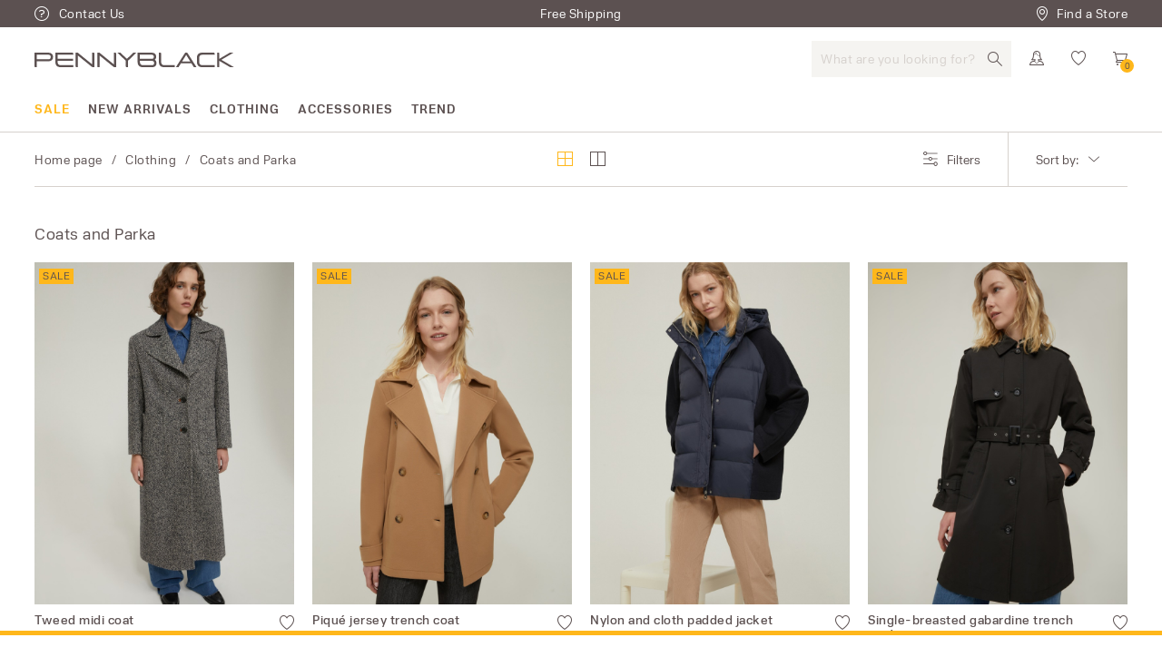

--- FILE ---
content_type: text/html;charset=UTF-8
request_url: https://bg.pennyblack.com/womens-clothing/coats-padded-jackets
body_size: 38919
content:

        <!DOCTYPE html>
      <html data-salemode="1e50195cac7355d7c6d3d1c51321fbea38ddeb4d70546975f12302f4bfed915d" lang="en" data-version="2025.1203.2114-192" data-verifalia-validation="false" data-public-path="//bg.pennyblack.com/docroot/pennyblack/2025.1203.2114-192/dist" data-is-bare-page="" data-egon-zip-base="false" data-egon-validation="false" data-controller="ListingController" class="no-js "><head><meta charset="utf-8"/><meta content="width=device-width, initial-scale=1.0, maximum-scale=5.0" name="viewport"/><meta content="IE=edge" http-equiv="X-UA-Compatible"/><link href="https://bg.pennyblack.com" rel="dns-prefetch"/><link href="https://b2c-media.pennyblack.com" rel="dns-prefetch"/><link href="https://connect.facebook.net" rel="dns-prefetch"/><link href="https://www.google-analytics.com" rel="dns-prefetch"/><link href="https://www.google.com/" rel="dns-prefetch"/><link href="https://www.google.it/" rel="dns-prefetch"/><link href="https://www.facebook.com/" rel="dns-prefetch"/><link href="https://tags.tiqcdn.com" rel="dns-prefetch"/><link href="https://vars.hotjar.com" rel="dns-prefetch"/><link href="https://script.hotjar.com" rel="dns-prefetch"/><link href="//bg.pennyblack.com/docroot/pennyblack/2025.1203.2114-192/dist/main.css" as="style" rel="preload"/><link href="//bg.pennyblack.com/docroot/pennyblack/2025.1203.2114-192/dist/main.js" as="script" rel="preload"/><link href="//bg.pennyblack.com/docroot/pennyblack/2025.1203.2114-192/dist/lazyload.js" as="script" rel="preload"/><link crossorigin="anonymous" type="font/woff2" as="font" href="//bg.pennyblack.com/docroot/pennyblack/2025.1203.2114-192/dist/fonts/pb-icons.woff2" rel="preload"/><link crossorigin="anonymous" type="font/woff2" as="font" href="//bg.pennyblack.com/docroot/pennyblack/2025.1203.2114-192/dist/fonts/NuberNext-Bold.woff2" rel="preload"/><link crossorigin="anonymous" type="font/woff2" as="font" href="//bg.pennyblack.com/docroot/pennyblack/2025.1203.2114-192/dist/fonts/NuberNext-DemiBold.woff2" rel="preload"/><link crossorigin="anonymous" type="font/woff2" as="font" href="//bg.pennyblack.com/docroot/pennyblack/2025.1203.2114-192/dist/fonts/NuberNext-Regular.woff2" rel="preload"/><link href="//bg.pennyblack.com/docroot/pennyblack/2025.1203.2114-192/dist/images/favicons/apple-touch-icon-152x152.png" sizes="152x152" rel="apple-touch-icon"/><link href="//bg.pennyblack.com/docroot/pennyblack/2025.1203.2114-192/dist/images/favicons/apple-touch-icon-167x167.png" sizes="167x167" rel="apple-touch-icon"/><link href="//bg.pennyblack.com/docroot/pennyblack/2025.1203.2114-192/dist/images/favicons/apple-touch-icon-180x180.png" sizes="180x180" rel="apple-touch-icon"/><link href="//bg.pennyblack.com/docroot/pennyblack/2025.1203.2114-192/dist/images/favicons/favicon.svg" sizes="any" type="image/svg+xml" rel="icon"/><link href="//bg.pennyblack.com/docroot/pennyblack/2025.1203.2114-192/dist/images/favicons/favicon-16x16.png" sizes="16x16" type="image/png" rel="icon"/><link href="//bg.pennyblack.com/docroot/pennyblack/2025.1203.2114-192/dist/images/favicons/favicon-32x32.png" sizes="32x32" type="image/png" rel="icon"/><link href="//bg.pennyblack.com/docroot/pennyblack/2025.1203.2114-192/dist/images/favicons/favicon-192x192.png" sizes="192x192" type="image/png" rel="icon"/><link href="//bg.pennyblack.com/docroot/pennyblack/2025.1203.2114-192/dist/images/favicons/favicon.ico" type="image/png" rel="icon"/><link color="#5c5151" href="//bg.pennyblack.com/docroot/pennyblack/2025.1203.2114-192/dist/images/favicons/safari-pinned-tab.svg" rel="mask-icon"/><meta content="#ffffff" name="msapplication-TileColor"/><meta content="#5c5151" name="theme-color"/><meta content="#5c5151" name="apple-mobile-web-app-status-bar-style"/><link crossorigin="use-credentials" href="//bg.pennyblack.com/docroot/pennyblack/2025.1203.2114-192/dist/manifest.json" rel="manifest"/><title>Women&#039;s Coats, Puffer Jackets, Trench-Coats | Pennyblack</title><meta content="pennyblack" name="apple-mobile-web-app-title"/><meta content="Discover Pennyblack&amp;#039;s women&amp;#039;s outerwear collection: elegant coats, puffer jackets, parkas and pea coats. Free shipping and returns. " name="description"/><meta content="Women&amp;#039;s Coats, Puffer Jackets, Trench-Coats | Pennyblack" name="title"/><meta content="1618054005144073" property="fb:page_id"/><meta content="website" property="og:type"/><meta content="en" property="og:locale"/><meta content="Women&amp;#039;s Coats, Puffer Jackets, Trench-Coats | Pennyblack " property="og:title"/><meta content="" property="og:url"/><meta content="//bg.pennyblack.com/docroot/pennyblack/2025.1203.2114-192/dist/images/pb-logo.svg" property="og:image"/><meta content="Discover Pennyblack&amp;amp;#039;s women&amp;amp;#039;s outerwear collection: elegant coats, puffer jackets, parkas and pea coats. Free shipping and returns. " property="og:description"/><meta content="Pennyblack" property="og:site_name"/><meta content="gallery" name="twitter:card"/><meta content="@PENNYBLACK_ofcl" name="twitter:site"/><meta content="Women&amp;#039;s Coats, Puffer Jackets, Trench-Coats | Pennyblack" name="twitter:title"/><meta content="Discover Pennyblack&amp;amp;#039;s women&amp;amp;#039;s outerwear collection: elegant coats, puffer jackets, parkas and pea coats. Free shipping and returns. " name="twitter:description"/><meta content="" name="twitter:creator"/><meta content="https://b2c-media.pennyblack.com/sys-master/m0/PB/2025/2/1016065302/003/s3master/1016065302003-a-kastel_thumbnail.jpg#thumbnail" name="twitter:image0:src"/><meta content="https://b2c-media.pennyblack.com/sys-master/m0/PB/2025/2/1906015602/002/s3master/1906015602002-a-snodo_thumbnail.jpg#thumbnail" name="twitter:image1:src"/><meta content="https://b2c-media.pennyblack.com/sys-master/m0/PB/2025/2/1486045302/006/s3master/1486045302006-a-euro_thumbnail.jpg#thumbnail" name="twitter:image2:src"/><meta content="https://b2c-media.pennyblack.com/sys-master/m0/PB/2025/2/1026045302/004/s3master/1026045302004-a-rigel_thumbnail.jpg#thumbnail" name="twitter:image3:src"/><link href="https://bg.pennyblack.com/womens-clothing/coats-padded-jackets" rel="canonical"/><link href="https://ie.pennyblack.com/womens-clothing/coats-padded-jackets" hreflang="en-ie" rel="alternate"/><link href="https://ee.pennyblack.com/womens-clothing/coats-padded-jackets" hreflang="en-ee" rel="alternate"/><link href="https://mt.pennyblack.com/womens-clothing/coats-padded-jackets" hreflang="en-mt" rel="alternate"/><link href="https://gr.pennyblack.com/womens-clothing/coats-padded-jackets" hreflang="en-gr" rel="alternate"/><link href="https://cn.pennyblack.com/womens-clothing/coats-padded-jackets" hreflang="en-cn" rel="alternate"/><link href="https://www.pennyblack.com" hreflang="x-default" rel="alternate"/><link href="https://es.pennyblack.com/womens-clothing/coats-padded-jackets" hreflang="en-es" rel="alternate"/><link href="https://at.pennyblack.com/womens-clothing/coats-padded-jackets" hreflang="en-at" rel="alternate"/><link href="https://cz.pennyblack.com/womens-clothing/coats-padded-jackets" hreflang="en-cz" rel="alternate"/><link href="https://cy.pennyblack.com/womens-clothing/coats-padded-jackets" hreflang="en-cy" rel="alternate"/><link href="https://ro.pennyblack.com/womens-clothing/coats-padded-jackets" hreflang="en-ro" rel="alternate"/><link href="https://pl.pennyblack.com/womens-clothing/coats-padded-jackets" hreflang="en-pl" rel="alternate"/><link href="https://nl.pennyblack.com/womens-clothing/coats-padded-jackets" hreflang="en-nl" rel="alternate"/><link href="https://de.pennyblack.com/womens-clothing/coats-padded-jackets" hreflang="en-de" rel="alternate"/><link href="https://fi.pennyblack.com/womens-clothing/coats-padded-jackets" hreflang="en-fi" rel="alternate"/><link href="https://be.pennyblack.com/womens-clothing/coats-padded-jackets" hreflang="en-be" rel="alternate"/><link href="https://bg.pennyblack.com/womens-clothing/coats-padded-jackets" hreflang="en-bg" rel="alternate"/><link href="https://pt.pennyblack.com/womens-clothing/coats-padded-jackets" hreflang="en-pt" rel="alternate"/><link href="https://world.pennyblack.com/womens-clothing/coats-padded-jackets" hreflang="en" rel="alternate"/><link href="https://dk.pennyblack.com/womens-clothing/coats-padded-jackets" hreflang="en-dk" rel="alternate"/><link href="https://lu.pennyblack.com/womens-clothing/coats-padded-jackets" hreflang="en-lu" rel="alternate"/><link href="https://lt.pennyblack.com/womens-clothing/coats-padded-jackets" hreflang="en-lt" rel="alternate"/><link href="https://hr.pennyblack.com/womens-clothing/coats-padded-jackets" hreflang="en-hr" rel="alternate"/><link href="https://lv.pennyblack.com/womens-clothing/coats-padded-jackets" hreflang="en-lv" rel="alternate"/><link href="https://it.pennyblack.com/abbigliamento-donna/cappotti-piumini" hreflang="it-it" rel="alternate"/><link href="https://hu.pennyblack.com/womens-clothing/coats-padded-jackets" hreflang="en-hu" rel="alternate"/><link href="https://fr.pennyblack.com/womens-clothing/coats-padded-jackets" hreflang="en-fr" rel="alternate"/><link href="https://se.pennyblack.com/womens-clothing/coats-padded-jackets" hreflang="en-se" rel="alternate"/><link href="https://si.pennyblack.com/womens-clothing/coats-padded-jackets" hreflang="en-si" rel="alternate"/><link href="https://sk.pennyblack.com/womens-clothing/coats-padded-jackets" hreflang="en-sk" rel="alternate"/><link href="https://gb.pennyblack.com/womens-clothing/coats-padded-jackets" hreflang="en-gb" rel="alternate"/><link href="https://bg.pennyblack.com/womens-clothing/coats-padded-jackets?page=1" rel="next"/><style class="critical-css" type="text/css">@font-face{font-family:pb-icons;src:url(//bg.pennyblack.com/docroot/pennyblack/2025.1203.2114-192/dist/fonts/pb-icons.eot);src:url(//bg.pennyblack.com/docroot/pennyblack/2025.1203.2114-192/dist/fonts/pb-icons.eot?#iefix) format("eot"),url(//bg.pennyblack.com/docroot/pennyblack/2025.1203.2114-192/dist/fonts/pb-icons.woff2) format("woff2"),url(//bg.pennyblack.com/docroot/pennyblack/2025.1203.2114-192/dist/fonts/pb-icons.woff) format("woff"),url(//bg.pennyblack.com/docroot/pennyblack/2025.1203.2114-192/dist/fonts/pb-icons.ttf) format("truetype"),url(//bg.pennyblack.com/docroot/pennyblack/2025.1203.2114-192/dist/fonts/pb-icons.svg#pb-icons) format("svg")}@-webkit-keyframes slide-down{0%{-webkit-transform:translateY(0);transform:translateY(0);opacity:0;visibility:hidden}to{visibility:visible;opacity:1;-webkit-transform:translateY(100%);transform:translateY(100%)}}@keyframes slide-down{0%{-webkit-transform:translateY(0);transform:translateY(0);opacity:0;visibility:hidden}to{visibility:visible;opacity:1;-webkit-transform:translateY(100%);transform:translateY(100%)}}@-webkit-keyframes dash{0%{stroke-dashoffset:1000}to{stroke-dashoffset:0}}@keyframes dash{0%{stroke-dashoffset:1000}to{stroke-dashoffset:0}}@-webkit-keyframes dash-check{0%{stroke-dashoffset:-100}to{stroke-dashoffset:900}}@keyframes dash-check{0%{stroke-dashoffset:-100}to{stroke-dashoffset:900}}@-webkit-keyframes up-down{0%{-webkit-transform:translateY(-3px);transform:translateY(-3px)}50%{-webkit-transform:translateY(3px);transform:translateY(3px)}to{-webkit-transform:translateY(-3px);transform:translateY(-3px)}}@keyframes up-down{0%{-webkit-transform:translateY(-3px);transform:translateY(-3px)}50%{-webkit-transform:translateY(3px);transform:translateY(3px)}to{-webkit-transform:translateY(-3px);transform:translateY(-3px)}}@-webkit-keyframes listing-items{0%{opacity:0;-webkit-transform:translateY(25%);transform:translateY(25%)}to{opacity:1;-webkit-transform:translateY(0);transform:translateY(0)}}@keyframes listing-items{0%{opacity:0;-webkit-transform:translateY(25%);transform:translateY(25%)}to{opacity:1;-webkit-transform:translateY(0);transform:translateY(0)}}@keyframes fadeInRight{0%{opacity:0;-webkit-transform:translateX(-20%);transform:translateX(-20%)}to{opacity:1;-webkit-transform:translateX(0);transform:translateX(0)}}@-webkit-keyframes fadeInRight{0%{opacity:0;-webkit-transform:translateX(-20%);transform:translateX(-20%)}to{opacity:1;-webkit-transform:translateX(0);transform:translateX(0)}}@keyframes fadeInDown{0%{opacity:0;-webkit-transform:translateY(-20%);transform:translateY(-20%)}to{opacity:1;-webkit-transform:translateY(0);transform:translateY(0)}}@-webkit-keyframes fadeInDown{0%{opacity:0;-webkit-transform:translateY(-20%);transform:translateY(-20%)}to{opacity:1;-webkit-transform:translateY(0);transform:translateY(0)}}html{line-height:1.15;-ms-text-size-adjust:100%;-webkit-text-size-adjust:100%}body{margin:0}article,aside,footer,header,nav,section{display:block}h1{font-size:2em;margin:.67em 0}figcaption,figure{display:block}figure{margin:1em 40px}hr{-webkit-box-sizing:content-box;box-sizing:content-box;height:0;overflow:visible}main{display:block}pre{font-family:monospace,monospace;font-size:1em}a{background-color:rgba(0,0,0,0);-webkit-text-decoration-skip:objects}abbr[title]{border-bottom:none;text-decoration:underline;-webkit-text-decoration:underline dotted;text-decoration:underline dotted}b,strong{font-weight:inherit;font-weight:bolder}code,kbd,samp{font-family:monospace,monospace;font-size:1em}dfn{font-style:italic}mark{background-color:#ff0;color:#000}small{font-size:80%}sub,sup{font-size:75%;line-height:0;position:relative;vertical-align:baseline}sub{bottom:-.25em}sup{top:-.5em}audio,video{display:inline-block}audio:not([controls]){display:none;height:0}img{border-style:none}svg:not(:root){overflow:hidden}button,input,optgroup,select,textarea{font-family:sans-serif;font-size:100%;line-height:1.15;margin:0}button{overflow:visible}button,select{text-transform:none}[type=reset],[type=submit],button,html [type=button]{-webkit-appearance:button}[type=button]::-moz-focus-inner,[type=reset]::-moz-focus-inner,[type=submit]::-moz-focus-inner,button::-moz-focus-inner{border-style:none;padding:0}[type=button]:-moz-focusring,[type=reset]:-moz-focusring,[type=submit]:-moz-focusring,button:-moz-focusring{outline:1px dotted ButtonText}input{overflow:visible}[type=checkbox],[type=radio]{-webkit-box-sizing:border-box;box-sizing:border-box;padding:0}[type=number]::-webkit-inner-spin-button,[type=number]::-webkit-outer-spin-button{height:auto}[type=search]{-webkit-appearance:textfield;outline-offset:-2px}[type=search]::-webkit-search-cancel-button,[type=search]::-webkit-search-decoration{-webkit-appearance:none}::-webkit-file-upload-button{-webkit-appearance:button;font:inherit}fieldset{padding:.35em .75em .625em}legend{-webkit-box-sizing:border-box;box-sizing:border-box;display:table;max-width:100%;padding:0;color:inherit;white-space:normal}progress{display:inline-block;vertical-align:baseline}textarea{overflow:auto}details{display:block}summary{display:list-item}menu{display:block}canvas{display:inline-block}template{display:none}[hidden]{display:none}html{-webkit-box-sizing:border-box;box-sizing:border-box;font-size:14px}html *,html :after,html :before{-webkit-box-sizing:inherit;box-sizing:inherit}html.smooth{scroll-behavior:smooth}html .loading,html .loading-cta{cursor:wait!important}body{-webkit-box-sizing:border-box;box-sizing:border-box;line-height:1.3;font-weight:400;font-family:PennyBlackFont,Helvetica,Arial,sans-serif;font-size:14px;letter-spacing:.5px;overflow-x:hidden;-webkit-font-smoothing:antialiased;position:relative}a,body{color:#5c5151}a:hover{color:#ffb71b}img{display:inline-block;max-width:100%}figure{margin:0}picture{display:inline-block}.list-default,li,ul{margin:0;padding:0;list-style:none}.slick-slide{margin:0 5px}.slick-dots li.slick-active button:before{color:#ffb71b!important}#print-template{display:none}@font-face{font-family:PennyBlackFont;font-display:swap;src:url(//bg.pennyblack.com/docroot/pennyblack/2025.1203.2114-192/dist/fonts/NuberNext-Regular.eot);src:url(//bg.pennyblack.com/docroot/pennyblack/2025.1203.2114-192/dist/fonts/NuberNext-Regular.otf) format("otf"),url(//bg.pennyblack.com/docroot/pennyblack/2025.1203.2114-192/dist/fonts/NuberNext-Regular.woff2) format("woff2"),url(//bg.pennyblack.com/docroot/pennyblack/2025.1203.2114-192/dist/fonts/NuberNext-Regular.woff) format("woff"),url(//bg.pennyblack.com/docroot/pennyblack/2025.1203.2114-192/dist/fonts/NuberNext-Regular.ttf) format("truetype"),url(//bg.pennyblack.com/docroot/pennyblack/2025.1203.2114-192/dist/fonts/NuberNext-Regular.svg) format("svg");font-weight:400}@font-face{font-family:PennyBlackFont;font-display:swap;src:url(//bg.pennyblack.com/docroot/pennyblack/2025.1203.2114-192/dist/fonts/NuberNext-DemiBold.eot);src:url(//bg.pennyblack.com/docroot/pennyblack/2025.1203.2114-192/dist/fonts/NuberNext-DemiBold.otf) format("otf"),url(//bg.pennyblack.com/docroot/pennyblack/2025.1203.2114-192/dist/fonts/NuberNext-DemiBold.woff2) format("woff2"),url(//bg.pennyblack.com/docroot/pennyblack/2025.1203.2114-192/dist/fonts/NuberNext-DemiBold.woff) format("woff"),url(//bg.pennyblack.com/docroot/pennyblack/2025.1203.2114-192/dist/fonts/NuberNext-DemiBold.ttf) format("truetype"),url(//bg.pennyblack.com/docroot/pennyblack/2025.1203.2114-192/dist/fonts/NuberNext-DemiBold.svg) format("svg");font-weight:600}@font-face{font-family:PennyBlackFont;font-display:swap;src:url(//bg.pennyblack.com/docroot/pennyblack/2025.1203.2114-192/dist/fonts/NuberNext-Bold.eot);src:url(//bg.pennyblack.com/docroot/pennyblack/2025.1203.2114-192/dist/fonts/NuberNext-Bold.otf) format("otf"),url(//bg.pennyblack.com/docroot/pennyblack/2025.1203.2114-192/dist/fonts/NuberNext-Bold.woff2) format("woff2"),url(//bg.pennyblack.com/docroot/pennyblack/2025.1203.2114-192/dist/fonts/NuberNext-Bold.woff) format("woff"),url(//bg.pennyblack.com/docroot/pennyblack/2025.1203.2114-192/dist/fonts/NuberNext-Bold.ttf) format("truetype"),url(//bg.pennyblack.com/docroot/pennyblack/2025.1203.2114-192/dist/fonts/NuberNext-Bold.svg) format("svg");font-weight:700}.sr-only{position:absolute;width:1px;height:1px;margin:-1px;padding:0;overflow:hidden;clip:rect(0,0,0,0);white-space:nowrap;border:0}.content-loader{background-color:#fff;width:100%;height:1000%;opacity:1;position:absolute;top:0;left:0;z-index:3}.lazyload,.lazyloading{opacity:0;min-width:50px;min-height:250px}[class^=icon-]:before{display:none}[class^=icon-] svg{display:inline-block}.font-bold{font-weight:700!important}.font-semibold{font-weight:600!important}.text-color-primary{color:#5c5151}.text-color-secondary{color:#ffb71b}.text-color-light{color:#f5f4f1}.text-color-grey{color:#d6d1cd}.text-color-dark{color:#2b2b2b}.text-color-white{color:#fff}.text-color-black{color:#000}.text-color-error{color:#ff1e1e}.text-color-success{color:#7ed321}.text-color-warning{color:#ffba00}input.lined-field[type=date],input.lined-field[type=email],input.lined-field[type=number],input.lined-field[type=password],input.lined-field[type=tel],input.lined-field[type=text],input[type=date],input[type=email],input[type=number],input[type=password],input[type=tel],input[type=text],select,select.lined-field{height:50px;color:#5c5151;padding:10px 15px;font-size:1.3rem;font-family:PennyBlackFont,Helvetica,Arial,sans-serif;line-height:30px;-webkit-border-radius:0!important;border-radius:0!important;-webkit-appearance:none!important}input:focus[type=date],input:focus[type=email],input:focus[type=number],input:focus[type=password],input:focus[type=tel],input:focus[type=text],select:focus{outline:none;-webkit-border-radius:0!important;border-radius:0!important;-webkit-appearance:none!important}input.lined-field[type=date]::-webkit-input-placeholder,input.lined-field[type=email]::-webkit-input-placeholder,input.lined-field[type=number]::-webkit-input-placeholder,input.lined-field[type=password]::-webkit-input-placeholder,input.lined-field[type=tel]::-webkit-input-placeholder,input.lined-field[type=text]::-webkit-input-placeholder,input[type=date]::-webkit-input-placeholder,input[type=email]::-webkit-input-placeholder,input[type=number]::-webkit-input-placeholder,input[type=password]::-webkit-input-placeholder,input[type=tel]::-webkit-input-placeholder,input[type=text]::-webkit-input-placeholder,select.lined-field::-webkit-input-placeholder,select::-webkit-input-placeholder{font-size:14px;color:#d6d1cd}input.lined-field[type=date]::-moz-placeholder,input.lined-field[type=email]::-moz-placeholder,input.lined-field[type=number]::-moz-placeholder,input.lined-field[type=password]::-moz-placeholder,input.lined-field[type=tel]::-moz-placeholder,input.lined-field[type=text]::-moz-placeholder,input[type=date]::-moz-placeholder,input[type=email]::-moz-placeholder,input[type=number]::-moz-placeholder,input[type=password]::-moz-placeholder,input[type=tel]::-moz-placeholder,input[type=text]::-moz-placeholder,select.lined-field::-moz-placeholder,select::-moz-placeholder{font-size:14px;color:#d6d1cd}input.lined-field[type=date]::-ms-input-placeholder,input.lined-field[type=email]::-ms-input-placeholder,input.lined-field[type=number]::-ms-input-placeholder,input.lined-field[type=password]::-ms-input-placeholder,input.lined-field[type=tel]::-ms-input-placeholder,input.lined-field[type=text]::-ms-input-placeholder,input[type=date]::-ms-input-placeholder,input[type=email]::-ms-input-placeholder,input[type=number]::-ms-input-placeholder,input[type=password]::-ms-input-placeholder,input[type=tel]::-ms-input-placeholder,input[type=text]::-ms-input-placeholder,select.lined-field::-ms-input-placeholder,select::-ms-input-placeholder{font-size:14px;color:#d6d1cd}input.lined-field[type=date]::placeholder,input.lined-field[type=email]::placeholder,input.lined-field[type=number]::placeholder,input.lined-field[type=password]::placeholder,input.lined-field[type=tel]::placeholder,input.lined-field[type=text]::placeholder,input[type=date]::placeholder,input[type=email]::placeholder,input[type=number]::placeholder,input[type=password]::placeholder,input[type=tel]::placeholder,input[type=text]::placeholder,select.lined-field::placeholder,select::placeholder{font-size:14px;color:#d6d1cd}input.lined-field[type=date],input.lined-field[type=email],input.lined-field[type=number],input.lined-field[type=password],input.lined-field[type=tel],input.lined-field[type=text],select.lined-field{background:rgba(0,0,0,0);border:0;border-bottom:1px solid #5c5151;padding:10px 0}input.lined-field:focus[type=date],input.lined-field:focus[type=email],input.lined-field:focus[type=number],input.lined-field:focus[type=password],input.lined-field:focus[type=tel],input.lined-field:focus[type=text],select.lined-field:focus{border:none;border-bottom:1px solid #5c5151;-webkit-border-radius:0;border-radius:0;-webkit-appearance:none}input[type=date],input[type=email],input[type=number],input[type=password],input[type=tel],input[type=text],select{border:1px solid #5c5151;width:100%}input[type=date]:focus,input[type=email]:focus,input[type=number]:focus,input[type=password]:focus,input[type=tel]:focus,input[type=text]:focus,select:focus{border:1px solid #d6d1cd;color:#2b2b2b}input[type=date][disabled=disabled],input[type=date][disabled],input[type=email][disabled=disabled],input[type=email][disabled],input[type=number][disabled=disabled],input[type=number][disabled],input[type=password][disabled=disabled],input[type=password][disabled],input[type=tel][disabled=disabled],input[type=tel][disabled],input[type=text][disabled=disabled],input[type=text][disabled],select[disabled=disabled],select[disabled]{border:1px solid #d6d1cd;background:#f5f4f1;color:#d6d1cd}input[type=date][disabled=disabled]~label,input[type=date][disabled]~label,input[type=email][disabled=disabled]~label,input[type=email][disabled]~label,input[type=number][disabled=disabled]~label,input[type=number][disabled]~label,input[type=password][disabled=disabled]~label,input[type=password][disabled]~label,input[type=tel][disabled=disabled]~label,input[type=tel][disabled]~label,input[type=text][disabled=disabled]~label,input[type=text][disabled]~label,select[disabled=disabled]~label,select[disabled]~label{color:#d6d1cd}input[type=date].error:not(.lined-field),input[type=email].error:not(.lined-field),input[type=number].error:not(.lined-field),input[type=password].error:not(.lined-field),input[type=tel].error:not(.lined-field),input[type=text].error:not(.lined-field),select.error:not(.lined-field){border:1px solid #ff1e1e}input[type=date].success:not(.lined-field),input[type=email].success:not(.lined-field),input[type=number].success:not(.lined-field),input[type=password].success:not(.lined-field),input[type=tel].success:not(.lined-field),input[type=text].success:not(.lined-field),select.success:not(.lined-field){border:1px solid #7ed321;background:url(//bg.pennyblack.com/docroot/pennyblack/2025.1203.2114-192/dist/fonts/success.svg) no-repeat 95%}input[type=date].success:not(.lined-field)[name=j_password],input[type=date].success:not(.lined-field)[type=password],input[type=email].success:not(.lined-field)[name=j_password],input[type=email].success:not(.lined-field)[type=password],input[type=number].success:not(.lined-field)[name=j_password],input[type=number].success:not(.lined-field)[type=password],input[type=password].success:not(.lined-field)[name=j_password],input[type=password].success:not(.lined-field)[type=password],input[type=tel].success:not(.lined-field)[name=j_password],input[type=tel].success:not(.lined-field)[type=password],input[type=text].success:not(.lined-field)[name=j_password],input[type=text].success:not(.lined-field)[type=password],select.success:not(.lined-field)[name=j_password],select.success:not(.lined-field)[type=password]{background:url(//bg.pennyblack.com/docroot/pennyblack/2025.1203.2114-192/dist/fonts/success.svg) no-repeat 85% 50%}input[type=date],input[type=email],input[type=number],input[type=password],input[type=tel],input[type=text],select{font-size:14px}input[type=date].lined-field.error,input[type=email].lined-field.error,input[type=number].lined-field.error,input[type=password].lined-field.error,input[type=tel].lined-field.error,input[type=text].lined-field.error,select.lined-field.error{border-bottom:1px solid #ff1e1e}input[type=date].lined-field.success,input[type=email].lined-field.success,input[type=number].lined-field.success,input[type=password].lined-field.success,input[type=tel].lined-field.success,input[type=text].lined-field.success,select.lined-field.success{border-bottom:1px solid #7ed321;background:url(//bg.pennyblack.com/docroot/pennyblack/2025.1203.2114-192/dist/fonts/success.svg) no-repeat 95%}@media screen and (max-width:767px){input[type=date],input[type=email],input[type=number],input[type=password],input[type=tel],input[type=text],select{font-size:16px}}input[type=password]::-ms-clear,input[type=password]::-ms-reveal{display:none}input[type=number]::-webkit-inner-spin-button,input[type=number]::-webkit-outer-spin-button{-webkit-appearance:none;-moz-appearance:textfield;margin:0}textarea{border:1px solid #2b2b2b;font-size:14px;padding:15px}textarea::-webkit-input-placeholder{font-size:14px}textarea::-moz-placeholder{font-size:14px}textarea::-ms-input-placeholder{font-size:14px}textarea::placeholder{font-size:14px}button{font-family:PennyBlackFont,Helvetica,Arial,sans-serif}select{background:url(//bg.pennyblack.com/docroot/pennyblack/2025.1203.2114-192/dist/fonts/chevron-down.svg) no-repeat 95%;-webkit-background-size:auto auto;background-size:auto}select.success:not(.lined-field){background:url(//bg.pennyblack.com/docroot/pennyblack/2025.1203.2114-192/dist/fonts/chevron-down.svg) no-repeat 95%}select::-ms-expand{display:none}.disabled-input{position:relative}.disabled-input p{height:50px;background:#d6d1cd;line-height:50px;padding:0 15px}input.trasparent-input{border:none;background:none}.custom-date,.input-date{background-image:url(//bg.pennyblack.com/docroot/pennyblack/2025.1203.2114-192/dist/fonts/calendar.svg);background-repeat:no-repeat;background-position:98%;-webkit-background-size:20px auto;background-size:20px auto}.custom-date :-moz-placeholder,.custom-date :-ms-input-placeholder,.custom-date ::-moz-placeholder,.custom-date ::-webkit-input-placeholder,.input-date :-moz-placeholder,.input-date :-ms-input-placeholder,.input-date ::-moz-placeholder,.input-date ::-webkit-input-placeholder{font-family:PennyBlackFont,Helvetica,Arial,sans-serif}.input_label-spacer{margin-top:19px}.toggle-password{font-size:20px;display:block;position:absolute;right:10px;-webkit-transform:translateY(-50%);-ms-transform:translateY(-50%);transform:translateY(-50%)}.toggle-password:after{-webkit-transition:opacity .2s ease-in-out;-o-transition:opacity ease-in-out .2s;transition:opacity .2s ease-in-out;content:"";display:block;width:100%;height:0;position:absolute;left:0;top:45%;border-top:1px solid #5c5151;-webkit-transform:rotate(-45deg);-ms-transform:rotate(-45deg);transform:rotate(-45deg);-webkit-transform-origin:center center;-ms-transform-origin:center center;transform-origin:center center;opacity:0}.toggle-password.is-password-visible:after{opacity:1}.pwd-container{position:relative}.form-group{margin-bottom:20px}.form-group .label,.form-group label{position:relative;text-transform:uppercase;margin-right:auto;display:block;font-size:12px;margin-bottom:5px}.form-group .label.no-opacity-label,.form-group label.no-opacity-label{opacity:0}.form-group .label.disabled,.form-group label.disabled{color:#d6d1cd}.form-group .label span,.form-group label span{text-transform:none}.form-group .label .hint,.form-group label .hint{float:right;margin-bottom:5px}.form-group .error{color:#ff1e1e}.form-group .error p{padding:10px 20px}.form-group span.error{display:block;margin-top:3px;border:none;font-size:1rem}.form-group .error-label{color:#ff1e1e;padding:5px 0}.form-group .icon-wrapper{position:relative;width:100%}.form-group .icon-wrapper i{position:absolute;bottom:25px;-webkit-transform:translateY(50%);-ms-transform:translateY(50%);transform:translateY(50%);right:15px;pointer-events:none}.form-group .icon-wrapper i.toggle-password{pointer-events:auto}form .error{color:#ff1e1e}form div.error,form p.error,form span.error{border:0}form div.error{margin-bottom:20px}.account-acceptance .error{margin-top:5px}fieldset{padding:0;margin:0}fieldset.separator{margin:40px 0}textarea{width:100%;height:100px;resize:none;border:1px solid #5c5151}.alert{border:1px solid #ff1e1e;color:#ff1e1e;padding:10px 20px;font-size:1.4rem;margin-bottom:20px;margin-top:10px;-webkit-transition:all .5s linear;-o-transition:all .5s linear;transition:all .5s linear;min-height:50px}.alert.hide{padding:0 20px!important;border:none!important;height:0!important;overflow:hidden}.alert.alert-success{border-color:#7ed321;color:#7ed321}.custom-checkbox{position:relative}.custom-checkbox input[type=checkbox]{position:absolute;opacity:0;width:30px;height:30px;margin:-7px 0 0 -7px;top:0;left:0}.custom-checkbox input[type=checkbox]~label:after{content:none}.custom-checkbox input[type=checkbox]:checked~label:after{content:""}.custom-checkbox input[type=checkbox]:disabled~label{color:#d6d1cd}.custom-checkbox input[type=checkbox]:disabled~label:before{border-color:#d6d1cd}.custom-checkbox label{position:relative;display:inline-block;margin:0;padding-left:25px;line-height:1.15;font-size:14px}.custom-checkbox label:after,.custom-checkbox label:before{position:absolute;top:0;content:""}.custom-checkbox label:before{height:16px;width:16px;border:1px solid #5c5151;left:0;top:calc(50% - 8px)}.custom-checkbox label:after{height:5px;width:10px;border-left:1px solid #5c5151;border-bottom:1px solid #5c5151;top:calc(50% - 3px);-webkit-transform:rotate(-45deg);-ms-transform:rotate(-45deg);transform:rotate(-45deg);left:3px}.checkbox-2{position:relative}.checkbox-2 label{display:-webkit-box;display:-ms-flexbox;display:flex;-webkit-box-align:center;-ms-flex-align:center;align-items:center}.checkbox-2 label input{position:absolute;top:0;left:0;opacity:0}.checkbox-2 label input:checked~.check:after{display:block}.checkbox-2 label .check{display:inline-block;width:16px;height:16px;border:1px solid #000;margin-right:10px}.checkbox-2 label .check:after{content:"";position:absolute;display:none;height:5px;width:10px;border-left:1px solid #2b2b2b;border-bottom:1px solid #2b2b2b;-webkit-transform:rotate(-45deg);-ms-transform:rotate(-45deg);transform:rotate(-45deg);left:3px;top:5px}.switch{position:relative;width:40px;height:20px}.switch input{opacity:0;width:0;height:0}.switch input:checked+.slider{background-color:#7ed321}.switch input:checked+.slider:before{-webkit-transform:translateX(18px);-ms-transform:translateX(18px);transform:translateX(18px)}.switch .slider{position:absolute;cursor:pointer;top:0;left:0;right:0;bottom:0;background-color:#d8d8d8;-webkit-transition:.4s;-o-transition:.4s;transition:.4s;-webkit-border-radius:34px;border-radius:34px;height:20px}.switch .slider:before{position:absolute;content:"";height:14px;width:14px;left:4px;bottom:3px;background-color:#000;-webkit-transition:.4s;-o-transition:.4s;transition:.4s;-webkit-border-radius:50%;border-radius:50%}.pb-custom-radio input{position:absolute;opacity:0}.pb-custom-radio input:checked~label{color:#5c5151}.pb-custom-radio input:checked~label:after{background-color:#5c5151;border:none}.pb-custom-radio label{position:relative;line-height:1;display:-webkit-box;display:-ms-flexbox;display:flex;-webkit-box-align:center;-ms-flex-align:center;align-items:center;cursor:pointer}.pb-custom-radio label:after,.pb-custom-radio label:before{content:"";display:block;-webkit-border-radius:50%;border-radius:50%}.pb-custom-radio label:before{border:1px solid #5c5151;width:16px;height:16px;margin-right:9px}.pb-custom-radio label:after{position:absolute;background-color:rgba(0,0,0,0);left:4px;width:8px;height:8px;-webkit-transform:translateY(-50%);-ms-transform:translateY(-50%);transform:translateY(-50%);top:50%}.custom-radio label{display:-webkit-box;display:-ms-flexbox;display:flex;margin:0;position:relative}.custom-radio input{opacity:0;position:absolute;top:-7px;left:-7px;width:30px;height:30px}.custom-radio input:checked+.radio:after{opacity:1}.custom-radio input:disabled+.radio{opacity:.4}.custom-radio .radio{display:block;width:16px;height:16px;border:1px solid #000;-webkit-border-radius:50%;border-radius:50%;position:relative;margin-right:10px}.custom-radio .radio:after{opacity:0;content:"";width:8px;height:8px;position:absolute;top:50%;left:50%;-webkit-transform:translate(-50%,-50%);-ms-transform:translate(-50%,-50%);transform:translate(-50%,-50%);background:#000;-webkit-border-radius:50%;border-radius:50%;-webkit-transition:all .2s ease-in-out;-o-transition:all .2s ease-in-out;transition:all .2s ease-in-out}.custom-radio.no-radio .radio{height:0;width:0;opacity:0;margin:0}.custom-radio.no-radio .radio:after{display:none}.check-col{cursor:pointer;display:inline-block;margin-right:10px;margin-bottom:10px}.check-col label{display:block;position:relative;cursor:pointer}.check-col input{width:0;height:0;position:absolute;top:0;left:0;opacity:0}.check-col .pb-custom-label{display:-webkit-box;display:-ms-flexbox;display:flex;height:50px;-webkit-box-align:center;-ms-flex-align:center;align-items:center;padding:0 20px;font-size:14px;background-color:#d6d1cd;color:#2b2b2b}.check-col input:checked+.pb-custom-label{background-color:#5c5151;color:#fff}.pwd-utility .form-group .anchor-primary{position:absolute;top:50%;left:0;-webkit-transform:translateY(-50%);-ms-transform:translateY(-50%);transform:translateY(-50%)}.pwd-utility-change{display:none;width:100%}.custom-radio-svg{width:46px;height:46px;position:relative}.custom-radio-svg label{width:100%;height:100%;position:absolute;top:0;left:0}.custom-radio-svg label:after{content:attr(data-value-label);color:#2b2b2b;display:block;position:absolute;top:50%;left:50%;-webkit-transform:translate(-50%,-50%);-ms-transform:translate(-50%,-50%);transform:translate(-50%,-50%)}.custom-radio-svg input{opacity:0;position:absolute;top:0;left:0}.custom-radio-svg input:checked~.svg-radio circle{stroke-dashoffset:0}.custom-radio-svg .svg-radio{fill:none;pointer-events:none;width:100%;height:100%}.custom-radio-svg .svg-radio circle{stroke:#2b2b2b;stroke-width:2;stroke-dasharray:1000;stroke-dashoffset:1000;-webkit-transition:all .5s ease-in-out;-o-transition:all .5s ease-in-out;transition:all .5s ease-in-out}.collapse-wrapper{border-bottom:1px solid #d8d8d8;position:relative}.collapse-wrapper .toggler{display:block;margin:1rem 0;font-size:18px;font-weight:600;line-height:21px;padding:0 20px 0 5px}.collapse-wrapper .toggler:before{position:absolute;right:5px}.collapse-wrapper .toggler.collapsed:before{-webkit-transform:rotate(-180deg);-ms-transform:rotate(-180deg);transform:rotate(-180deg)}.button,button,input[type=button],input[type=submit]{padding:0;margin:0;background-color:rgba(0,0,0,0);border:none;outline:none;cursor:pointer;color:#5c5151}.button:focus,button:focus,input[type=button]:focus,input[type=submit]:focus{outline:none}.button[disabled=disabled],.button[disabled],button[disabled=disabled],button[disabled],input[type=button][disabled=disabled],input[type=button][disabled],input[type=submit][disabled=disabled],input[type=submit][disabled]{opacity:.4;cursor:not-allowed}.cta,.cta-icon,.cta-primary,.cta-secondary,.cta-tertiary,.cta-w-icon{text-transform:uppercase;text-align:center;font-size:14px;height:50px;letter-spacing:1px;display:-webkit-inline-box;display:-ms-inline-flexbox;display:inline-flex;-webkit-box-align:center;-ms-flex-align:center;align-items:center;-webkit-box-pack:center;-ms-flex-pack:center;justify-content:center}.cta-icon[disabled=disabled],.cta-icon[disabled],.cta-primary[disabled=disabled],.cta-primary[disabled],.cta-secondary[disabled=disabled],.cta-secondary[disabled],.cta-tertiary[disabled=disabled],.cta-tertiary[disabled],.cta-w-icon[disabled=disabled],.cta-w-icon[disabled],.cta[disabled=disabled],.cta[disabled]{opacity:.4;cursor:not-allowed}a.cta-icon[disabled=disabled],a.cta-icon[disabled],a.cta-primary[disabled=disabled],a.cta-primary[disabled],a.cta-secondary[disabled=disabled],a.cta-secondary[disabled],a.cta-tertiary[disabled=disabled],a.cta-tertiary[disabled],a.cta-w-icon[disabled=disabled],a.cta-w-icon[disabled],a.cta[disabled=disabled],a.cta[disabled]{pointer-events:none}.cta-primary,.cta-secondary{padding:0 19px;text-align:center;min-width:184px}.cta-primary{color:#fff;background:#5c5151}.cta-primary:hover{color:#fff;background:#332d2d;border:none;text-decoration:none}.cta-secondary{color:#2b2b2b;border:1px solid #2b2b2b}.cta-secondary:hover{color:#2b2b2b}.cta-tertiary{border:1px solid #d6d1cd;padding:14px;-webkit-border-radius:20px;border-radius:20px}.cta-icon{display:-webkit-box;display:-ms-flexbox;display:flex;-webkit-box-align:center;-ms-flex-align:center;align-items:center;-webkit-box-pack:center;-ms-flex-pack:center;justify-content:center;padding-top:0;padding-bottom:0}.cta-icon svg{width:30px;display:none}.cta-icon i{padding-right:10px;font-size:1.8rem}.cta-close{padding-right:25px;font-size:1.2rem}.cta-close:after,.cta-close:before{position:absolute;top:-3px;right:0;font-size:1.8rem}.cta-full-width,.cta-w-icon{width:100%}input[type=file]{border:1px solid #2b2b2b;padding:10px}input[type=file]:focus{outline:1px solid #ff1e1e}.cta-primary,.cta-secondary{height:50px;position:relative;display:-webkit-box;display:-ms-flexbox;display:flex;-webkit-box-orient:horizontal;-webkit-box-direction:normal;-ms-flex-flow:row;flex-flow:row;-webkit-box-align:center;-ms-flex-align:center;align-items:center;-webkit-box-pack:center;-ms-flex-pack:center;justify-content:center;-webkit-transition:all .7s cubic-bezier(.27,0,.59,.99);-o-transition:all .7s cubic-bezier(.27,0,.59,.99);transition:all .7s cubic-bezier(.27,0,.59,.99)}.cta-primary .cta-label,.cta-secondary .cta-label{position:relative;display:block;overflow:hidden;width:100%;height:auto}.cta-primary .cta-label:after,.cta-primary .cta-label:before,.cta-secondary .cta-label:after,.cta-secondary .cta-label:before{content:attr(data-label);display:block;width:100%;height:auto;-webkit-transition:all .4s cubic-bezier(.27,0,.59,.99);-o-transition:all .4s cubic-bezier(.27,0,.59,.99);transition:all .4s cubic-bezier(.27,0,.59,.99)}.cta-primary .cta-label:before,.cta-secondary .cta-label:before{opacity:1}.cta-primary .cta-label:after,.cta-secondary .cta-label:after{position:absolute;top:0;left:0;opacity:0;-webkit-transform:translateY(110%);-ms-transform:translateY(110%);transform:translateY(110%)}.cta-primary:hover .cta-label:before,.cta-secondary:hover .cta-label:before{opacity:0;-webkit-transform:translateY(-110%);-ms-transform:translateY(-110%);transform:translateY(-110%)}.cta-primary:hover .cta-label:after,.cta-secondary:hover .cta-label:after{opacity:1;-webkit-transform:translateY(0);-ms-transform:translateY(0);transform:translateY(0)}.cta--tag,.cta--underline,.cta-base{padding:.5em 0;text-decoration:none;color:#2b2b2b;background:none}.cta--tag:hover,.cta--underline:hover,.cta-base:hover{text-decoration:none;color:#2b2b2b}.cta--underline{color:#5c5151;padding:0 0 4px;display:inline-block;position:relative;overflow:hidden}.cta--underline:after,.cta--underline:before{content:"";display:block;margin:4px 0 0;border-top:2px solid #ffb71b;-webkit-transition:all .8s cubic-bezier(.8,0,.19,.99);-o-transition:all .8s cubic-bezier(.8,0,.19,.99);transition:all .8s cubic-bezier(.8,0,.19,.99);position:absolute;bottom:0;left:0}.cta--underline:before{width:30%}.cta--underline:after{width:0}.cta--underline:focus,.cta--underline:hover{color:#5c5151}.cta--underline:focus:before,.cta--underline:hover:before{width:30%}.cta--underline:focus:after,.cta--underline:hover:after{width:100%}.cta--link{color:#2b2b2b;text-decoration:none;position:relative}.cta--link:before{content:"";display:block;width:100%;border-top:1px solid #2b2b2b;position:absolute;bottom:0;left:0}.cta--link:after{content:"";display:block;width:0;border-top:1px solid #2b2b2b;position:absolute;bottom:0;left:50%;-webkit-transition:all .7s cubic-bezier(.25,.06,.41,.99);-o-transition:all .7s cubic-bezier(.25,.06,.41,.99);transition:all .7s cubic-bezier(.25,.06,.41,.99)}.cta--link:hover{color:#2b2b2b;text-decoration:none;border:none}.cta--link:hover:before{display:none}.cta--link:hover:after{width:100%;left:0}.cta--link:hover.no--hover{color:#000;color:initial}.cta--tag{font-size:12px;line-height:.83;padding:10px 15px;color:#000;background:#efebe8;-webkit-transition:all .1s ease-in-out;-o-transition:all .1s ease-in-out;transition:all .1s ease-in-out}.cta--tag:hover{background:#5c5151;color:#fff}.cta-w-icon{color:#fff;background:#5c5151;overflow:hidden;margin:0;padding:0;outline:none;position:relative}.cta-w-icon.disabled,.cta-w-icon:disabled{background:#5c5151;border-color:#5c5151;pointer-events:none}.cta-w-icon:hover{background:#332d2d;border:none;text-decoration:none}.cta-w-icon.animate .default-title:after,.cta-w-icon.animate .default-title:before{-webkit-transform:translateY(-100%);-ms-transform:translateY(-100%);transform:translateY(-100%)}.cta-w-icon.animate .changed-title{opacity:1}.cta-w-icon.animate .changed-title:after,.cta-w-icon.animate .changed-title:before{color:#2b2b2b;-webkit-transform:translateY(0);-ms-transform:translateY(0);transform:translateY(0)}.cta-w-icon.animate .bg-button{top:0;-webkit-transition:all .7s ease-in-out;-o-transition:all .7s ease-in-out;transition:all .7s ease-in-out}.cta-w-icon.up .bg-button{top:-100%;-webkit-transition:all .2s ease-in-out;-o-transition:all .2s ease-in-out;transition:all .2s ease-in-out}.cta-w-icon .default-title{display:none}.cta-w-icon .bg-button{display:block;width:100%;height:100%;background:#ffb71b;position:absolute;top:100%;left:0}.cta-w-icon .default-title{color:#fff;opacity:1;display:-webkit-box;display:-ms-flexbox;display:flex;width:100%;height:auto;-webkit-box-align:center;-ms-flex-align:center;align-items:center;-webkit-box-pack:center;-ms-flex-pack:center;justify-content:center;position:absolute;top:50%;left:0;-webkit-transform:translateY(-50%);-ms-transform:translateY(-50%);transform:translateY(-50%);-webkit-transition:all .2s ease-in-out;-o-transition:all .2s ease-in-out;transition:all .2s ease-in-out;overflow:hidden}.cta-w-icon .default-title:after{content:attr(data-title);font-weight:700;margin-left:10px}.cta-w-icon .default-title:after,.cta-w-icon .default-title:before{-webkit-transform:translateY(0);-ms-transform:translateY(0);transform:translateY(0);-webkit-transition:all .3s ease-in-out;-o-transition:all .3s ease-in-out;transition:all .3s ease-in-out}.cta-w-icon .changed-title{opacity:0;display:-webkit-box;display:-ms-flexbox;display:flex;width:100%;height:auto;-webkit-box-align:center;-ms-flex-align:center;align-items:center;-webkit-box-pack:center;-ms-flex-pack:center;justify-content:center;position:absolute;top:50%;left:0;-webkit-transform:translateY(-50%);-ms-transform:translateY(-50%);transform:translateY(-50%);-webkit-transition:all .2s ease-in-out;-o-transition:all .2s ease-in-out;transition:all .2s ease-in-out;overflow:hidden}.cta-w-icon .changed-title:after,.cta-w-icon .changed-title:before{-webkit-transform:translateY(-100%);-ms-transform:translateY(-100%);transform:translateY(-100%);-webkit-transition:all .3s ease-in-out .5s;-o-transition:all .3s .5s ease-in-out;transition:all .3s ease-in-out .5s}.cta-w-icon .changed-title:after{content:attr(data-title);font-weight:700;margin-left:10px}.wish-switch{width:16px;height:16px;position:relative}.wish-switch [class^=icon-wishlist]{text-decoration:none;position:absolute;top:0;right:0}.wish-switch .icon-wishlist-on{color:#ffb71b;opacity:0;-webkit-transform:scale(0);-ms-transform:scale(0);transform:scale(0);-webkit-transition:all .1s cubic-bezier(.25,-.06,1,1.64);-o-transition:all .1s cubic-bezier(.25,-.06,1,1.64);transition:all .1s cubic-bezier(.25,-.06,1,1.64)}.wish-switch.on-wishlist .icon-wishlist{display:none}.wish-switch.on-wishlist .icon-wishlist-on{opacity:1;-webkit-transform:scale(1);-ms-transform:scale(1);transform:scale(1)}.nexted-buttons{-webkit-box-flex:0;-ms-flex:0 0 50%;flex:0 0 50%;max-width:50%;position:relative;width:50%;padding-right:10px;padding-left:10px}@media screen and (max-width:767px){.nexted-buttons{-webkit-box-flex:0;-ms-flex:0 0 100%;flex:0 0 100%;max-width:100%;width:100%}}.nexted-buttons:nth-child(odd){margin-bottom:0}@media screen and (max-width:767px){.nexted-buttons:nth-child(odd){margin-bottom:5px}}.pb-bg-primary{background:#5c5151!important}.pb-bg-secondary{background:#ffb71b!important}.pb-bg-light{background:#f5f4f1!important}.pb-bg-grey{background:#d6d1cd!important}.pb-bg-dark{background:#2b2b2b!important}.pb-bg-white{background:#fff!important}.pb-bg-black{background:#000!important}.pb-bg-tags{background:#efebe8!important}.pb-bg-debug{background:#ff1e1e!important}.pb-bg-success{background:#7ed321!important}.pb-bg-rust{background:#b3480e!important}.pb-bg-aquamarine{background:#038674!important}.pb-bg-saffron{background:#dd8620!important}.pb-bg-blue{background:#006393!important}.pb-bg-follower{background:#d8d8d8!important}.pb-bg-fan{background:#f5f4f1!important}.pb-bg-friend{background:#fdd773!important}.pb-bg-lover{background:#ffb71b!important}.pb-bg-addicted{background:#b37e1f!important}.pb-color-primary,.pb-color-primary *{color:#5c5151!important}.pb-color-secondary,.pb-color-secondary *{color:#ffb71b!important}.pb-color-light,.pb-color-light *{color:#f5f4f1!important}.pb-color-grey,.pb-color-grey *{color:#d6d1cd!important}.pb-color-dark,.pb-color-dark *{color:#2b2b2b!important}.pb-color-white,.pb-color-white *{color:#fff!important}.pb-color-black,.pb-color-black *{color:#000!important}.pb-color-error,.pb-color-error *{color:#ff1e1e!important}.pb-color-success,.pb-color-success *{color:#7ed321!important}.pb-color-warning,.pb-color-warning *{color:#ffba00!important}.c-header{width:100%;position:relative;z-index:6;background-color:#fff}.c-header .c-h__menu-mobile{display:none;background:#fff;border-right:1px solid #d6d1cd;left:0;width:29.83871%;height:100vh}.c-header .c-h__strip-container{width:94.0625%;margin:0 auto;max-width:1600px}.c-header .c-h__strip{width:100%;height:30px;background:#5c5151}.c-header .c-h__strip,.c-header .c-h__strip__links{display:-webkit-box;display:-ms-flexbox;display:flex}.c-header .c-h__strip__links{color:#fff;height:100%;max-width:1600px;-webkit-box-orient:horizontal;-webkit-box-direction:normal;-ms-flex-flow:row nowrap;flex-flow:row nowrap;-webkit-box-pack:justify;-ms-flex-pack:justify;justify-content:space-between;-webkit-box-align:center;-ms-flex-align:center;align-items:center}.c-header .c-h__strip__links__link{-webkit-box-flex:0;-ms-flex:0 0 25%;flex:0 0 25%}.c-header .c-h__strip__links__link [class^=icon-]{font-size:16px}.c-header .c-h__strip__links__link.center-link{-webkit-box-flex:0;-ms-flex:0 0 50%;flex:0 0 50%;max-width:50%;text-align:center}.c-header .c-h__strip__links__link.center-link span{margin:0;opacity:0}.c-header .c-h__strip__links__link.center-link.slick-slider span{opacity:1}.c-header .c-h__strip__links__link a{font-size:14px;color:#fff;margin-left:10px}.c-header .c-h__strip__links__link:first-child div{display:-webkit-box;display:-ms-flexbox;display:flex;-webkit-box-orient:horizontal;-webkit-box-direction:normal;-ms-flex-flow:row;flex-flow:row;-webkit-box-align:center;-ms-flex-align:center;align-items:center}.c-header .c-h__strip__links__link:last-child div{display:-webkit-box;display:-ms-flexbox;display:flex;-webkit-box-orient:horizontal;-webkit-box-direction:normal;-ms-flex-flow:row;flex-flow:row;-webkit-box-align:center;-ms-flex-align:center;align-items:center;-webkit-box-pack:end;-ms-flex-pack:end;justify-content:flex-end}.c-header .c-h__main{position:relative;width:100%;height:70px;background:#fff}.c-header .c-h__bar{width:94.0625%;margin:0 auto;max-width:1600px;position:relative;height:100%;display:-webkit-box;display:-ms-flexbox;display:flex;-webkit-box-orient:horizontal;-webkit-box-direction:normal;-ms-flex-flow:row nowrap;flex-flow:row nowrap;-webkit-box-align:center;-ms-flex-align:center;align-items:center;z-index:7}.c-header .c-h__bar__menu-btn{display:none;margin-right:30px;color:#5c5151;-webkit-box-flex:0;-ms-flex:0 0 20px;flex:0 0 20px}.c-header .c-h__bar__menu-btn .icon-close{display:none}.c-header .c-h__bar__menu-btn .icon-menu{width:100%}.c-header .c-h__bar__menu-btn.active-menu .icon-close{display:block;width:100%}.c-header .c-h__bar__menu-btn.active-menu .icon-menu{display:none}.c-header .c-h__bar__logo{-webkit-box-flex:0;-ms-flex:0 0 220px;flex:0 0 220px}.c-header .c-h__bar__nav{z-index:6;-webkit-box-flex:1;-ms-flex:1 1 50%;flex:1 1 50%;height:100%;margin-left:30px}.c-header .c-h__bar__nav__items{height:100%;display:-webkit-box;display:-ms-flexbox;display:flex;-webkit-box-align:center;-ms-flex-align:center;align-items:center;margin:0;padding:0}.c-header .c-h__bar__nav__items li{margin-right:20px;list-style:none;height:100%;display:-webkit-box;display:-ms-flexbox;display:flex}.c-header .c-h__bar__nav__items li:first-child a{color:#ffb71b}.c-header .c-h__bar__nav__items li.active{border-bottom:3px solid #5c5151}.c-header .c-h__bar__nav__items li a{-ms-flex-item-align:center;align-self:center;color:#5c5151;font-weight:700;text-decoration:none;text-transform:uppercase;letter-spacing:1px;line-height:12px}.c-header .c-h__bar__nav__items li a.sales,.c-header .c-h__bar__nav__items li a:hover{color:#ffb71b}.c-header .c-h__bar__nav__items li span.icon-right-arrow{display:none}.c-header .c-h__bar__search-container{-webkit-box-flex:0;-ms-flex:0 0 220px;flex:0 0 220px;height:40px;margin-right:20px}.c-header .c-h__bar__actions{-webkit-box-flex:0;-ms-flex:0 0 108px;flex:0 0 108px;height:100%;display:-webkit-box;display:-ms-flexbox;display:flex;-webkit-box-orient:horizontal;-webkit-box-direction:normal;-ms-flex-flow:row nowrap;flex-flow:row nowrap;-webkit-box-pack:justify;-ms-flex-pack:justify;justify-content:space-between}.c-header .c-h__bar__actions.hide{display:none}.c-header .c-h__bar__actions a{-ms-flex-item-align:center;align-self:center;font-size:16px;color:#ffb71b}.c-header .c-h__bar__actions button{color:#5c5151;display:-webkit-box;display:-ms-flexbox;display:flex;position:relative;outline:none;border:none}.c-header .c-h__bar__actions button span{-ms-flex-item-align:center;align-self:center;font-size:16px}.c-header .c-h__bar__actions button.active:after{background:#fff;content:"";height:10px;width:10px;border-left:1px solid #d6d1cd;border-top:1px solid #d6d1cd;position:absolute;z-index:6;bottom:0;left:50%;display:inline-block;margin:0;padding:0;-webkit-transform:translate(-50%,50%) rotate(45deg);-ms-transform:translate(-50%,50%) rotate(45deg);transform:translate(-50%,50%) rotate(45deg)}.c-header .c-h__bar__actions .action--account[data-logged=true] .icon-account-on{display:block}.c-header .c-h__bar__actions .action--account[data-logged=true] .icon-account{display:none}.c-header .c-h__bar__actions .action--account .icon-account-on{display:none}.c-header .c-h__bar__actions .action--account .icon-account-on .icon-check-ok{position:absolute;width:15px;height:15px;top:50%;left:50%;background:#ffb71b;color:#5c5151;-webkit-border-radius:50%;border-radius:50%}.c-header .c-h__bar__actions .action--account .icon-account-on .icon-check-ok:before{font-size:7px;position:absolute;top:50%;left:50%;-webkit-transform:translate(-50%,-50%);-ms-transform:translate(-50%,-50%);transform:translate(-50%,-50%)}.c-header .c-h__bar__actions .action--account .icon-account-on .icon-check-ok.follower{background-color:#d8d8d8}.c-header .c-h__bar__actions .action--account .icon-account-on .icon-check-ok.friend{background-color:#fdd773}.c-header .c-h__bar__actions .action--account .icon-account-on .icon-check-ok.fan{background-color:#f5f4f1}.c-header .c-h__bar__actions .action--account .icon-account-on .icon-check-ok.lover{background-color:#ffb71b}.c-header .c-h__bar__actions .action--account .icon-account-on .icon-check-ok.addicted{background-color:#b37e1f}.c-header .c-h__bar__actions .action--wish[data-wishlist=true] button{color:#ffb71b}.c-header .c-h__bar__actions .action--wish[data-wishlist=true] button .icon-wishlist-on{display:inline}.c-header .c-h__bar__actions .action--wish[data-wishlist=true] button .icon-wishlist{display:none}.c-header .c-h__bar__actions .action--wish button{display:inline}.c-header .c-h__bar__actions .action--search,.c-header .c-h__bar__actions .action--wish button .icon-wishlist-on{display:none}.c-header .c-h__bar__actions .action--quickcart{position:relative}.c-header .c-h__bar__actions .action--quickcart span:after{content:attr(data-mcqty);position:absolute;width:15px;height:15px;top:50%;left:50%;font-size:10px;line-height:1.5;background:#ffb71b;color:#5c5151;-webkit-border-radius:50%;border-radius:50%}.c-header .c-h__bar__actions .action--text{display:none}.c-header-bare{border-bottom:1px solid #d6d1cd;margin-bottom:40px}.c-header-bare .c-h__main{padding:27px 0}.c-header-bare .c-h__bar{-webkit-box-pack:center;-ms-flex-pack:center;justify-content:center}.c-header-bare .c-h__bar__left,.c-header-bare .c-h__bar__right{-webkit-box-flex:1;-ms-flex:1;flex:1}.c-header-bare .c-h__bar__left i,.c-header-bare .c-h__bar__right i{font-size:10px;margin:0 5px}.c-header-bare .c-h__bar__logo{-webkit-box-flex:0;-ms-flex:none;flex:none}.actions-mobile{visibility:hidden;opacity:0;-webkit-transform:translateY(100%);-ms-transform:translateY(100%);transform:translateY(100%);-webkit-transition:all .3s ease-in-out;-o-transition:all .3s ease-in-out;transition:all .3s ease-in-out;background-color:#f5f4f1;width:100%;height:60px;z-index:6;position:fixed;bottom:0;left:0;-webkit-transition:translateY(-100%);-o-transition:translateY(-100%);transition:translateY(-100%);border-top:1px solid #d6d1cd}.actions-mobile .nav-actions{color:#5c5151;display:-webkit-box;display:-ms-flexbox;display:flex;-ms-flex-pack:distribute;justify-content:space-around;height:100%}.actions-mobile .nav-actions button{font-size:20px;height:100%;color:#5c5151;min-width:64px}.actions-mobile .nav-actions .action--account[data-logged=true] .icon-account-on{display:block}.actions-mobile .nav-actions .action--account[data-logged=true] .icon-account{display:none}.actions-mobile .nav-actions .action--account .icon-account-on{display:none;position:relative}.actions-mobile .nav-actions .action--account .icon-account-on .icon-check-ok{position:absolute;width:15px;height:15px;top:50%;left:50%;background:#ffb71b;color:#5c5151;-webkit-border-radius:50%;border-radius:50%}.actions-mobile .nav-actions .action--account .icon-account-on .icon-check-ok:before{font-size:6px;position:absolute;top:50%;left:50%;-webkit-transform:translate(-50%,-50%);-ms-transform:translate(-50%,-50%);transform:translate(-50%,-50%)}.actions-mobile .nav-actions .action--account .icon-account-on .icon-check-ok.follower{background-color:#d8d8d8}.actions-mobile .nav-actions .action--account .icon-account-on .icon-check-ok.friend{background-color:#fdd773}.actions-mobile .nav-actions .action--account .icon-account-on .icon-check-ok.fan{background-color:#f5f4f1}.actions-mobile .nav-actions .action--account .icon-account-on .icon-check-ok.lover{background-color:#ffb71b}.actions-mobile .nav-actions .action--account .icon-account-on .icon-check-ok.addicted{background-color:#b37e1f}.actions-mobile .nav-actions .action--wish[data-wishlist=true] button{color:#ffb71b}.actions-mobile .nav-actions .action--wish[data-wishlist=true] button .icon-wishlist-on{display:block}.actions-mobile .nav-actions .action--wish[data-wishlist=true] button .icon-wishlist{display:none}.actions-mobile .nav-actions .action--wish button{display:block}.actions-mobile .nav-actions .action--text,.actions-mobile .nav-actions .action--wish button .icon-wishlist-on{display:none}.c-login-popup{position:absolute;width:200px;max-width:200px;top:100%;z-index:1}.c-login-popup .c-l-p__wrapper{position:relative;padding:1rem}.c-login-popup .c-l-p__wrapper:after{content:"";position:absolute;width:13px;height:12px;top:-7px;-webkit-transform:rotate(45deg);-ms-transform:rotate(45deg);transform:rotate(45deg)}.c-login-popup p{margin:0}.c-login-popup.\--pointer{cursor:pointer}.c-login-popup.\--standard{background-color:#fff;border:1px solid #ffb71b}.c-login-popup.\--standard .c-l-p__wrapper:after{background-color:#fff;border-left:1px solid #ffb71b;border-top:1px solid #ffb71b}.c-login-popup.\--colored{background-color:grey}.c-login-popup.\--colored .c-l-p__wrapper:after{background-color:grey}@media screen and (max-width:991px){.c-login-popup{right:-14px}.c-login-popup .c-l-p__wrapper p{font-size:14px}.c-login-popup .c-l-p__wrapper:after{right:16px}}@media screen and (max-width:767px){.c-login-popup{top:100%;-webkit-transform:translateX(17%);-ms-transform:translateX(17%);transform:translateX(17%);right:auto}}@media screen and (min-width:768px) and (max-width:991px){.c-login-popup{top:100%;-webkit-transform:translateX(-58%);-ms-transform:translateX(-58%);transform:translateX(-58%);right:auto}}@media screen and (min-width:992px){.c-login-popup{top:100%;-webkit-transform:translateX(-33%);-ms-transform:translateX(-33%);transform:translateX(-33%)}.c-login-popup .c-l-p__wrapper:after{left:50%}}@media screen and (min-width:1280px){.c-login-popup{top:100%;-webkit-transform:translateX(-49%);-ms-transform:translateX(-49%);transform:translateX(-49%)}}@media screen and (max-width:1279px){.c-header .c-h__bar,.c-header .c-h__strip-container{width:93.54839%;margin:0 auto}.c-header .c-h__bar{position:static}.c-header .c-h__bar__menu-btn{display:block}.c-header .c-h__bar__logo{-webkit-box-flex:1;-ms-flex:1 1 14.375%;flex:1 1 14.375%}.c-header .c-h__bar__nav{opacity:0;position:absolute;top:-500%;left:0;margin:0;background:#fff;width:100%;height:50px;-webkit-transition:opacity .2s ease-in-out;-o-transition:opacity .2s ease-in-out;transition:opacity .2s ease-in-out}.c-header .c-h__bar__nav__items{width:93.54839%;margin:0 auto;-webkit-box-pack:start;-ms-flex-pack:start;justify-content:flex-start}.c-header .c-h__bar__nav__items li{margin-right:20px}.c-header .c-h__bar__nav.open-nav{opacity:1;top:100%}.c-header .c-h__bar__search-container{-webkit-box-flex:0;-ms-flex-positive:0;flex-grow:0;margin:0}.c-header .c-h__bar__actions [class^=icon-]{font-size:20px}.c-header .c-h__bar__actions button{margin-left:30px;width:20px}.c-header-bare .c-h__bar__logo{-webkit-box-flex:0;-ms-flex:0 0 220px;flex:0 0 220px}}@media screen and (max-width:991px){.c-header .c-h__bar,.c-header .c-h__bar__nav__items,.c-header .c-h__strip-container{width:94.27083%;margin:0 auto}.c-header .c-h__bar__search-container{display:none}.c-header .c-h__bar__actions .action--search{display:block;-webkit-box-flex:0;-ms-flex:0 0 20px;flex:0 0 20px;font-size:20px;margin:0;padding:0}.c-header .c-h__bar__actions .action--search:after{display:none!important}}@media screen and (max-width:767px){.c-header .c-h__strip-container{width:87.5%;margin:0 auto}.c-header .c-h__strip__links__link{display:none}.c-header .c-h__strip__links__link.center-link{display:block;margin:0 auto;-webkit-box-flex:0;-ms-flex:0 0 100%;flex:0 0 100%;max-width:100%}.c-header .c-h__menu-mobile{width:100%}.c-header .c-h__menu-mobile.open-nav{display:block}.c-header .c-h__main{height:60px}.c-header .c-h__bar{width:87.5%;margin:0 auto;padding:0;-webkit-box-pack:justify;-ms-flex-pack:justify;justify-content:space-between}.c-header .c-h__bar__nav{top:-200vh;margin:0;height:100vh;background:#fff}.c-header .c-h__bar__nav__items{-ms-flex-flow:row wrap;flex-flow:row wrap;width:87.5%;margin:0 auto}.c-header .c-h__bar__nav__items,.c-header .c-h__bar__nav__items li{height:auto;-webkit-box-orient:horizontal;-webkit-box-direction:normal}.c-header .c-h__bar__nav__items li{margin:0;padding:20px 0;-webkit-box-flex:1;-ms-flex:1 1 100%;flex:1 1 100%;display:-webkit-box;display:-ms-flexbox;display:flex;-ms-flex-flow:row;flex-flow:row;-webkit-box-pack:justify;-ms-flex-pack:justify;justify-content:space-between}.c-header .c-h__bar__nav__items li span.icon-right-arrow{display:block}.c-header .c-h__bar__menu-btn{margin:0;padding:0;-webkit-box-ordinal-group:4;-ms-flex-order:3;order:3}.c-header .c-h__bar__logo{-webkit-box-flex:0;-ms-flex:0 0 138.18px;flex:0 0 138.18px;-webkit-box-ordinal-group:2;-ms-flex-order:1;order:1}.c-header .c-h__bar__actions{-webkit-box-ordinal-group:3;-ms-flex-order:2;order:2;-webkit-box-flex:1;-ms-flex:1 0 auto;flex:1 0 auto;-webkit-box-pack:end;-ms-flex-pack:end;justify-content:flex-end;font-size:1.5rem}.c-header .c-h__bar__actions [class^=action--]{display:none;padding:0;margin:0 25px 0 0}.c-header .c-h__bar__actions .action--search{-webkit-box-ordinal-group:2;-ms-flex-order:1;order:1;display:block;-webkit-box-flex:0;-ms-flex:0 0 20px;flex:0 0 20px}.c-header .c-h__bar__actions .action--quickcart{-webkit-box-ordinal-group:3;-ms-flex-order:2;order:2;display:block;-webkit-box-flex:0;-ms-flex:0 0 20px;flex:0 0 20px}.c-header-bare .c-h__bar__left span,.c-header-bare .c-h__bar__right span{display:none}.c-header-bare .c-h__bar__logo{-webkit-box-ordinal-group:1;-ms-flex-order:0;order:0}.actions-mobile{z-index:6}.actions-mobile.open-nav{visibility:visible;opacity:1;-webkit-transform:translateY(0);-ms-transform:translateY(0);transform:translateY(0)}.actions-mobile .nav-actions .action--text{display:block;margin:0;font-size:12px;color:#5c5151}}@media screen and (min-width:1280px) and (max-width:1500px){.c-header .c-h__main{height:115px}.c-header .c-h__bar{-ms-flex-wrap:wrap;flex-wrap:wrap;-ms-flex-line-pack:justify;align-content:space-between;padding-top:15px}.c-header .c-h__bar__actions{height:-webkit-fit-content;height:-moz-fit-content;height:fit-content}.c-header .c-h__bar__search-container{margin-left:auto}.c-header .c-h__bar__nav{-webkit-box-flex:1;-ms-flex:1 1 100%;flex:1 1 100%;margin-left:0;-webkit-box-ordinal-group:5;-ms-flex-order:4;order:4;height:50px}.c-header .c-h__bar__nav__items{margin-bottom:10px}}.l-tablet-nav__items{-webkit-box-orient:vertical;-ms-flex-flow:column;flex-flow:column;padding:0;margin:0}.l-tablet-nav__items,.l-tablet-nav__items li{display:-webkit-box;display:-ms-flexbox;display:flex;-webkit-box-direction:normal}.l-tablet-nav__items li{-webkit-box-flex:0;-ms-flex:0 0 50px;flex:0 0 50px;-webkit-box-orient:horizontal;-ms-flex-flow:row;flex-flow:row;-webkit-box-align:center;-ms-flex-align:center;align-items:center;list-style:none;padding-left:38px}.l-tablet-nav__items li a{color:#5c5151;text-transform:uppercase;font-size:14px;padding:1em 0;-webkit-box-flex:1;-ms-flex:1 1 90%;flex:1 1 90%}.l-tablet-nav__items li span{-webkit-box-flex:1;-ms-flex:1 1 10%;flex:1 1 10%}.l-tablet-nav__items li:hover{background-color:#f5f4f1}@media screen and (min-width:768px){.l-tablet-nav{-webkit-box-orient:horizontal;-webkit-box-direction:normal;-ms-flex-flow:row;flex-flow:row}.l-tablet-nav__items{width:93.54839%;margin:0 auto}.l-tablet-nav__items li{-webkit-box-flex:0;-ms-flex:0 0 auto;flex:0 0 auto}.l-tablet-nav__items li:hover{background:rgba(0,0,0,0)}}.l-search{padding:20px;background:#fff}.l-search__header{display:none}.search{font-size:14px}.search__form{position:relative;background-color:#f5f4f1;color:#5c5151;width:100%;height:100%;display:-webkit-box;display:-ms-flexbox;display:flex;margin:0 auto;-webkit-box-orient:horizontal;-webkit-box-direction:normal;-ms-flex-direction:row;flex-direction:row;-ms-flex-pack:distribute;justify-content:space-around}.search__form input{font-size:14px;letter-spacing:.5px;padding:0 10px;height:100%;background:#f5f4f1;border:none;outline:none}.search__form input:focus{background:rgba(0,0,0,0);border:none}.search__form input::-ms-clear{display:none}.search__form__submit{position:absolute;top:0;right:0;border:none;font-size:16px;padding:10px}@media screen and (max-width:1279px){.search__form__submit{font-size:20px}}@media screen and (min-width:768px) and (max-width:991px){.l-search{position:fixed;top:0;left:0}}@media screen and (max-width:991px){.l-search{padding:0;width:100%;height:100%;background:#fff}.l-search__header{display:-webkit-box;display:-ms-flexbox;display:flex;-webkit-box-pack:justify;-ms-flex-pack:justify;justify-content:space-between;-webkit-box-align:center;-ms-flex-align:center;align-items:center;padding:20px;border-bottom:1px solid #d6d1cd}.l-search__header button{color:#5c5151;margin:0;padding:0;font-size:20px}.l-search__title{font-size:14px;text-transform:uppercase}.search__form{height:80px;padding:20px}.search__form input{-webkit-box-flex:0;-ms-flex:0 0 100%;flex:0 0 100%;padding:0;border-bottom:1px solid #5c5151}.search__form input:focus{border-bottom:1px solid #5c5151}.search__form__submit{top:50%;right:20px;padding-right:0;-webkit-transform:translateY(-50%);-ms-transform:translateY(-50%);transform:translateY(-50%)}}.l-menu-panel.show-panel{opacity:1;visibility:visible;-webkit-transform:translateY(0) scaleY(1);-ms-transform:translateY(0) scaleY(1);transform:translateY(0) scaleY(1);border-top:1px solid #d6d1cd}.l-menu-panel{-webkit-transition:all .6s cubic-bezier(.4,0,.6,1);-o-transition:all .6s cubic-bezier(.4,0,.6,1);transition:all .6s cubic-bezier(.4,0,.6,1);opacity:0;visibility:hidden;-webkit-transform:translateY(-100%) scaleY(0);-ms-transform:translateY(-100%) scaleY(0);transform:translateY(-100%) scaleY(0);-webkit-transform-origin:top;-ms-transform-origin:top;transform-origin:top;background-color:#fff;z-index:6;display:-webkit-box;display:-ms-flexbox;display:flex;-ms-flex-flow:row;flex-flow:row;-webkit-box-pack:end;-ms-flex-pack:end;justify-content:flex-end}.l-menu-panel,.l-menu-panel .mobile-btns__nav{width:100%;position:absolute;-webkit-box-orient:horizontal;-webkit-box-direction:normal}.l-menu-panel .mobile-btns__nav{display:none;top:0;left:0;-ms-flex-direction:row;flex-direction:row;-webkit-box-pack:justify;-ms-flex-pack:justify;justify-content:space-between;-webkit-box-align:center;-ms-flex-align:center;align-items:center;height:60px;border-bottom:1px solid #d6d1cd}.l-menu-panel .mobile-btns__nav button{font-size:16px;height:100%;padding:0;width:50px}.l-menu-panel .mobile-btns__text{text-transform:uppercase}.l-menu-panel .l-m-nov__links{display:none;-webkit-box-orient:vertical;-webkit-box-direction:normal;-ms-flex-direction:column;flex-direction:column}.l-menu-panel .l-m-nov__links__title{font-size:14px;text-transform:uppercase;font-weight:700}.l-menu-panel .l-m-nov__links hr{width:100%}.l-menu-panel .l-m-nov__links a{display:block;font-size:18px;padding:.5em 0}.l-menu-panel .l-m-nov__pic{height:100%;-webkit-box-ordinal-group:3;-ms-flex-order:2;order:2}.l-menu-panel .l-m-nov__content{padding-top:2em;width:94.0625%;max-width:1600px;position:absolute;top:0;left:50%;margin:0 auto;-webkit-transform:translateX(-50%);-ms-transform:translateX(-50%);transform:translateX(-50%)}.l-menu-panel .l-m-nov__items-container{width:100%;display:-webkit-box;display:-ms-flexbox;display:flex;-webkit-box-orient:horizontal;-webkit-box-direction:normal;-ms-flex-flow:row wrap;flex-flow:row wrap}.l-menu-panel .l-m-nov__item{-webkit-box-flex:0;-ms-flex:0 0 15.28239%;flex:0 0 15.28239%;padding-right:20px}.l-menu-panel .l-m-nov__item:nth-child(n+5){display:none}.l-menu-panel.v-2-cards .l-m-nov__links{-webkit-box-flex:0;-ms-flex:0 0 15.28239%;flex:0 0 15.28239%;display:-webkit-box;display:-ms-flexbox;display:flex;margin-right:20px}@media screen and (max-width:1279px){.l-menu-panel{width:100%;padding:20px 0 70px}.l-menu-panel .l-m-nov__pic{display:none}.l-menu-panel .l-m-nov__content{width:93.54839%;margin:0 auto;position:relative;top:0;left:0;-webkit-transform:none;-ms-transform:none;transform:none}.l-menu-panel .l-m-nov__item{-webkit-box-flex:0;-ms-flex:0 0 23.38362%;flex:0 0 23.38362%}.l-menu-panel:not(.v-2-cards) .l-m-nov__items-container{-webkit-box-pack:justify;-ms-flex-pack:justify;justify-content:space-between;margin:0}.l-menu-panel:not(.v-2-cards) .l-m-nov__item{padding:0;margin:0 0 1em}.l-menu-panel.v-2-cards .l-m-nov__links{-webkit-box-flex:0;-ms-flex:0 0 23.38362%;flex:0 0 23.38362%;margin-bottom:1em}}@media screen and (max-width:991px){.l-menu-panel .l-m-nov__content{padding:0;width:94.27083%;margin:0 auto}.l-menu-panel .l-m-nov__items-container{width:100%;margin:0}.l-menu-panel .l-m-nov__item,.l-menu-panel.v-2-cards .l-m-nov__links{-webkit-box-flex:0;-ms-flex:0 0 22.92818%;flex:0 0 22.92818%}}@media screen and (max-width:767px){.l-menu-panel{width:100%;height:100%;margin:0;padding-top:80px;-webkit-transform:scaleY(1);-ms-transform:scaleY(1);transform:scaleY(1)}.l-menu-panel .l-m-nov__content{width:87.5%;margin:0 auto;overflow:auto}.l-menu-panel .l-m-nov__items-container{width:100%}.l-menu-panel .l-m-nov__item{-webkit-box-flex:0;-ms-flex:0 0 100%;flex:0 0 100%;margin:0 0 10px}.l-menu-panel .mobile-btns__nav{display:-webkit-box;display:-ms-flexbox;display:flex}.l-menu-panel.v-2-cards .l-m-nov__items-container{width:100%}.l-menu-panel.v-2-cards .l-m-nov__item,.l-menu-panel.v-2-cards .l-m-nov__links{-webkit-box-flex:0;-ms-flex:0 0 100%;flex:0 0 100%}}.menu-layers__wrapper{background:rgba(0,0,0,0);overflow:hidden;position:absolute;opacity:0;visibility:hidden;width:100%;height:0;left:0;z-index:6;-webkit-transition:height .5s,opacity .5s,background .2s;-o-transition:height .5s,opacity .5s,background .2s;transition:height .5s,opacity .5s,background .2s}.menu-layers__wrapper.show-container{opacity:1;visibility:visible;top:100%;height:100vh;left:0;background:rgba(0,0,0,.5);-webkit-transition:height .1s,opacity .2s,background 1s;-o-transition:height .1s,opacity .2s,background 1s;transition:height .1s,opacity .2s,background 1s}@media screen and (max-width:1279px){.menu-layers__wrapper{left:-100%;height:100vh;background-color:#f5f4f1}.menu-layers__wrapper.show-container{left:0;top:calc(100% + 50px)}}@media screen and (max-width:767px){.menu-layers__wrapper{position:fixed;z-index:6;left:200%;top:0;-webkit-transition:left .4s ease-in-out;-o-transition:left .4s ease-in-out;transition:left .4s ease-in-out}.menu-layers__wrapper.show-container{top:0;left:0;height:100%}}.l-quick-cart{width:100%;background:#fff;border:1px solid #d6d1cd;border-top:none;padding-bottom:100px;pointer-events:none}.l-quick-cart .l-q-c__header{font-size:18px;padding:20px}.l-quick-cart .l-q-c__header button{display:none;color:#5c5151;margin:0;padding:0}.l-quick-cart .l-q-c__title:after{content:attr(data-mcqty);margin-left:10px;display:none;font-size:14px;text-align:center;line-height:1;background:#ffb71b;color:#5c5151;-webkit-border-radius:50%;border-radius:50%;width:15px;height:15px}.l-quick-cart .l-q-c__items-container{max-height:350px;padding:0 20px 10px}.l-quick-cart .l-q-c__item{width:100%;display:-webkit-box;display:-ms-flexbox;display:flex;-webkit-box-orient:horizontal;-webkit-box-direction:normal;-ms-flex-direction:row;flex-direction:row;margin-bottom:1em}.l-quick-cart .l-q-c__item__image{-webkit-box-flex:0;-ms-flex:0 0 110px;flex:0 0 110px}.l-quick-cart .l-q-c__item__image picture{-ms-flex-negative:0;flex-shrink:0;width:100%}.l-quick-cart .l-q-c__item__content{-webkit-box-flex:1;-ms-flex:1 1 auto;flex:1 1 auto;padding-left:10px;display:-webkit-box;display:-ms-flexbox;display:flex;-webkit-box-orient:vertical;-webkit-box-direction:normal;-ms-flex-flow:column;flex-flow:column;-webkit-box-pack:center;-ms-flex-pack:center;justify-content:center}.l-quick-cart .l-q-c__item__content p{padding:0;margin:0}.l-quick-cart .l-q-c__item__content .card__prd-name{color:#2b2b2b;font-size:14px;margin:0}.l-quick-cart .l-q-c__item__content .card__prd-price{font-size:18px;margin:10px 0}.l-quick-cart .l-q-c__item__content .card__prd-description{font-size:.9rem}.l-quick-cart .l-q-c__item a{font-size:10px}.l-quick-cart .l-q-c__item.new-item{-webkit-transform:translateX(-130%);-ms-transform:translateX(-130%);transform:translateX(-130%);opacity:0;-webkit-transition:all .4s cubic-bezier(.1,.4,.3,1) .2s;-o-transition:all .4s .2s cubic-bezier(.1,.4,.3,1);transition:all .4s cubic-bezier(.1,.4,.3,1) .2s}.l-quick-cart .l-q-c__checkout{width:100%;position:absolute;bottom:0;left:0;padding:20px;background:#f5f4f1;z-index:2}.l-quick-cart .l-q-c__checkout a{display:-webkit-box;display:-ms-flexbox;display:flex;-webkit-box-pack:justify;-ms-flex-pack:justify;justify-content:space-between}.l-quick-cart .l-q-c__checkout a:hover{text-decoration:none}.l-quick-cart .l-q-c__checkout.empty a{-webkit-box-pack:center;-ms-flex-pack:center;justify-content:center}.l-quick-cart .l-q-c__checkout__detail__info{margin-bottom:10px}.l-quick-cart .l-q-c__free-shipping{margin-top:5px;font-weight:600}.l-quick-cart.show-panel .l-q-c__item.new-item{opacity:1;-webkit-transform:translateX(0);-ms-transform:translateX(0);transform:translateX(0)}.l-quick-cart.large-view{padding-bottom:150px}@media screen and (max-width:767px){.l-quick-cart{height:100%}.l-quick-cart .l-q-c__header{display:-webkit-box;display:-ms-flexbox;display:flex;-webkit-box-pack:justify;-ms-flex-pack:justify;justify-content:space-between;-webkit-box-align:center;-ms-flex-align:center;align-items:center;border-bottom:1px solid #d6d1cd;margin-bottom:20px}.l-quick-cart .l-q-c__header button{display:block;color:#5c5151;margin:0;padding:0;font-size:20px}.l-quick-cart .l-q-c__title{font-size:14px;text-transform:uppercase}.l-quick-cart .l-q-c__title:after{display:inline-block;line-height:1.4;width:18px;height:18px}.l-quick-cart .l-q-c__items-container{max-height:80%}.l-quick-cart .l-q-c__checkout{position:relative}.l-quick-cart .l-q-c__checkout a{font-size:14px}}.l-account{position:relative;width:100%;background:#fff}.l-account .l-acc__header{font-size:18px;padding:18px 20px}.l-account .l-acc__header button{display:none;color:#5c5151;margin:0;padding:0}.l-account .l-acc__title:before{content:attr(data-title-header);font-size:14px;font-weight:700;text-transform:uppercase}.l-account .l-acc__logged{display:none;width:100%;padding:0 20px}.l-account .l-acc__logged__greet{color:#5c5151;font-size:18px;margin-bottom:10px}.l-account .l-acc__logged__fidelity{background-color:#f5f4f1;margin-bottom:10px;font-size:14px;padding:12px 20px;margin-left:-20px;margin-right:-20px;width:auto}.l-account .l-acc__logged__fidelity .first-text{margin-bottom:7px}.l-account .l-acc__logged__fidelity .first-text img{margin-right:10px;max-height:20px}.l-account .l-acc__logged__fidelity .level{font-weight:700;text-transform:uppercase}.l-account .l-acc__logged__fidelity a{text-decoration:underline;font-weight:600;color:#2b2b2b}.l-account .l-acc__logged__menu{margin-bottom:20px}.l-account .l-acc__logged__menu__link{display:-webkit-box;display:-ms-flexbox;display:flex;-webkit-box-pack:justify;-ms-flex-pack:justify;justify-content:space-between;-webkit-box-align:center;-ms-flex-align:center;align-items:center}.l-account .l-acc__logged__menu__link a{padding:10px 0;-webkit-box-flex:1;-ms-flex:1 1 90%;flex:1 1 90%}.l-account .l-acc__logged__logout{display:block;padding:20px 0;border-top:1px solid #d6d1cd}.l-account .l-acc__form{padding:0 20px;margin-bottom:30px}.l-account .l-acc__form__fieldset{position:relative;margin-bottom:18px}.l-account .l-acc__form__fieldset.checkbox{margin-bottom:13px}.l-account .l-acc__form__label{font-size:12px;line-height:1.17;font-weight:600;text-transform:uppercase;margin-bottom:5px}.l-account .l-acc__form__input[type=checkbox]{width:16px;height:16px;vertical-align:middle;margin-right:10px}.l-account .l-acc__form__login{width:100%}.l-account .l-acc__form__pass{position:relative}.l-account .l-acc__recovery-login-link{display:block;font-size:14px;text-align:center;color:#5c5151;text-decoration:underline;margin-top:20px}.l-account .l-acc__social-login{padding:0 20px;margin-bottom:30px}.l-account .l-acc__facebook{width:100%;margin-bottom:20px}.l-account .l-acc__facebook a{background-color:#3b5998}.l-account .l-acc__google{width:100%}.l-account .l-acc__google a{background-color:#ea4335}.l-account .l-acc__register{padding:20px;width:100%;background:#f5f4f1}.l-account .l-acc__register__message{margin-bottom:20px}.l-account .l-acc__register__btn{width:100%}.l-account .l-acc__main-login{display:none}.l-account .l-acc__recovery-form{margin-bottom:20px;display:none}.l-account .l-acc__recovery-form#pw-thanks{margin:0}.l-account .l-acc__recovery-form__message{display:block;padding:0 20px;margin-bottom:20px}.l-account .l-acc__continue{padding:20px}.l-account .show-form{display:block}.l-account[data-logged=true] .l-acc__logged{display:block}.l-account[data-logged=true] .l-acc__login-forms{display:none}@media screen and (max-width:767px){.l-account{height:100%}.l-account .l-acc__header{display:-webkit-box;display:-ms-flexbox;display:flex;-webkit-box-pack:justify;-ms-flex-pack:justify;justify-content:space-between;-webkit-box-align:center;-ms-flex-align:center;align-items:center;border-bottom:1px solid #d6d1cd;margin-bottom:18px;padding:16px 20px}.l-account .l-acc__header button{display:block;color:#5c5151;margin:0;padding:0;font-size:20px}.l-account .l-acc__title:before{font-size:14px;line-height:1.4;text-transform:uppercase}.l-account .l-acc__form{margin-bottom:30px}.l-account .l-acc__form__fieldset{margin-bottom:17px}.l-account .l-acc__form__fieldset.checkbox{margin-bottom:13px}.l-account .l-acc__register{position:absolute;bottom:0}.l-account .l-acc__continue{position:absolute;bottom:0;left:0;width:100%}}@media screen and (max-height:570px){.l-account .l-acc__header{margin-bottom:10px}.l-account .l-acc__form__fieldset{margin-bottom:12px}.l-account .l-acc__form__fieldset.checkbox{margin-bottom:13px}.l-account .l-acc__facebook{margin-bottom:10px}.l-account .l-acc__recovery-login-link{margin-top:15px}.l-account .l-acc__register{padding:10px 20px}}.actions-layer__wrapper{opacity:0;visibility:hidden;width:100%;height:0;position:absolute;top:70px;right:0;padding:0;margin:0;overflow:hidden;-webkit-transition:all .5s cubic-bezier(.8,0,.6,1);-o-transition:all .5s cubic-bezier(.8,0,.6,1);transition:all .5s cubic-bezier(.8,0,.6,1)}.actions-layer__wrapper.show-container{visibility:visible;opacity:1;height:100vh}.actions-layer__wrapper .show-panel{display:block;opacity:1;visibility:visible;pointer-events:auto;-webkit-transform:scaleY(1);-ms-transform:scaleY(1);transform:scaleY(1)}.actions-layer__wrapper .l-account,.actions-layer__wrapper .l-quick-cart{width:380px;border:1px solid #d6d1cd;position:absolute;top:0;right:0}.actions-layer__wrapper .l-search{opacity:0;visibility:hidden;pointer-events:none}.actions-layer__wrapper .l-search.show-panel{opacity:1;visibility:visible;pointer-events:auto}.actions-layer__wrapper .l-account,.actions-layer__wrapper .l-quick-cart,.actions-layer__wrapper .l-search{opacity:0;visibility:hidden;pointer-events:none;-webkit-transform-origin:top;-ms-transform-origin:top;transform-origin:top}.actions-layer__wrapper .l-account[focus-within],.actions-layer__wrapper .l-quick-cart[focus-within],.actions-layer__wrapper .l-search[focus-within]{opacity:1;visibility:visible;pointer-events:auto}.actions-layer__wrapper .l-account:focus-within,.actions-layer__wrapper .l-quick-cart:focus-within,.actions-layer__wrapper .l-search:focus-within{opacity:1;visibility:visible;pointer-events:auto}.actions-layer__wrapper .l-account.show-panel,.actions-layer__wrapper .l-quick-cart.show-panel,.actions-layer__wrapper .l-search.show-panel{opacity:1;visibility:visible;pointer-events:auto}@media screen and (max-width:1279px){.actions-layer__wrapper .l-account,.actions-layer__wrapper .l-quick-cart{right:20px}}@media screen and (max-width:767px){.actions-layer__wrapper{width:100%;height:100%;position:fixed;top:-100%;left:0;z-index:7}.actions-layer__wrapper.show-container{top:0;height:100%}.actions-layer__wrapper .l-account,.actions-layer__wrapper .l-quick-cart{right:0;width:100%}}
</style><noscript><style>
      [data-animate='true'] img {
        opacity: 1!important;
        transform: none!important;
      }
      .lazyload, .lazyloading {
        opacity: 1!important;
        transform: none!important;
        min-height: inherit;
        min-width: inherit;
      }
    </style></noscript><script src="//tags.tiqcdn.com/utag/maxmara/pennyblack/prod/utag.sync.js">/**/</script></head><body data-hide-personal-stylist="" data-store="PennyBlack-bg" data-show-privacy-modal="" data-template="t-category" data-is-arvato="" data-product-code="" data-modal-template="" data-modal-end-time="" data-modal-start-time="" data-modal-link="" data-share-link="" data-modal-key="" data-nl-template="promotion" data-website="bg" data-language="en" data-nl-end-time="" data-nl-start-time="" data-nl-link="" data-nl-key="" data-sitekey="6LdQcywUAAAAAA1VwqKxkqJPsrEcbUUy3Rn3TdZH" data-sticky-container="" class="site  t-category en site-bg "><a href="#wrapper" class="skip-link sr-only">Vai al contenuto</a>
<!-- analytics -->
<script type="text/javascript">
    var temp_reportsuite = 'diffusionetessilepbbglive,diffusionetessilepblive';
    var utag_data = new Object();

    utag_data['page_3_level']="bg"; /* Third Level Domain */ utag_data['page_type']="category-page"; /* Pagetype */ utag_data['page_language']="english"; /* Language */ utag_data['customer_email']="anonymous"; /* Client ID */ utag_data['login_status']="0"; /* Status Log-in */ utag_data['page_name']="bg:category:Coats-and-Parka"; /* Pagename */ utag_data['page_section']="Coats-and-Parka"; /* Site Sections */ utag_data['order_currency']="BGN"; /* Currency */ 
      var products = [
        
            {
            id: "1016065302003",
            qty: "1",
            price: "736.0",
            currency: "BGN",
            name: "KASTEL",
            color: "NAVY",
            size: "",
            category: "coats-and-parka",
            categoryId: "101",
            type : "",
            collection: "",
            season: "FW2025",
            item_group_id: "1016065302003",
            isChange: "",
            isReturn: ""
            },
            {
            id: "1906015602002",
            qty: "1",
            price: "384.0",
            currency: "BGN",
            name: "SNODO",
            color: "CAMEL",
            size: "",
            category: "coats-and-parka",
            categoryId: "101",
            type : "",
            collection: "",
            season: "FW2025",
            item_group_id: "1906015602002",
            isChange: "",
            isReturn: ""
            },
            {
            id: "1486045302006",
            qty: "1",
            price: "462.0",
            currency: "BGN",
            name: "EURO",
            color: "NAVY",
            size: "",
            category: "coats-and-parka",
            categoryId: "101",
            type : "",
            collection: "",
            season: "FW2025",
            item_group_id: "1486045302006",
            isChange: "",
            isReturn: ""
            },
            {
            id: "1026045302004",
            qty: "1",
            price: "399.0",
            currency: "BGN",
            name: "RIGEL",
            color: "BLACK",
            size: "",
            category: "coats-and-parka",
            categoryId: "101",
            type : "",
            collection: "",
            season: "FW2025",
            item_group_id: "1026045302004",
            isChange: "",
            isReturn: ""
            },
            {
            id: "1086085302006",
            qty: "1",
            price: "528.0",
            currency: "BGN",
            name: "AGORDO",
            color: "NAVY",
            size: "",
            category: "coats-and-parka",
            categoryId: "101",
            type : "",
            collection: "",
            season: "FW2025",
            item_group_id: "1086085302006",
            isChange: "",
            isReturn: ""
            },
            {
            id: "1906025602003",
            qty: "1",
            price: "400.0",
            currency: "BGN",
            name: "ELFO",
            color: "BLACK",
            size: "",
            category: "coats-and-parka",
            categoryId: "101",
            type : "",
            collection: "",
            season: "FW2025",
            item_group_id: "1906025602003",
            isChange: "",
            isReturn: ""
            },
            {
            id: "1036015302002",
            qty: "1",
            price: "624.0",
            currency: "BGN",
            name: "ARICCIA",
            color: "KAKI",
            size: "",
            category: "coats-and-parka",
            categoryId: "101",
            type : "",
            collection: "",
            season: "FW2025",
            item_group_id: "1036015302002",
            isChange: "",
            isReturn: ""
            },
            {
            id: "1486035302007",
            qty: "1",
            price: "567.0",
            currency: "BGN",
            name: "DANUBIO",
            color: "BLACK",
            size: "",
            category: "coats-and-parka",
            categoryId: "101",
            type : "",
            collection: "",
            season: "FW2025",
            item_group_id: "1486035302007",
            isChange: "",
            isReturn: ""
            },
            {
            id: "1021036302004",
            qty: "1",
            price: "620.0",
            currency: "BGN",
            name: "PBBSALMO",
            color: "NAVY",
            size: "",
            category: "coats-and-parka",
            categoryId: "101",
            type : "",
            collection: "",
            season: "SS2026",
            item_group_id: "1021036302004",
            isChange: "",
            isReturn: ""
            },
            {
            id: "1081136302004",
            qty: "1",
            price: "710.0",
            currency: "BGN",
            name: "PBBBALENIO",
            color: "NAVY",
            size: "",
            category: "coats-and-parka",
            categoryId: "101",
            type : "",
            collection: "",
            season: "SS2026",
            item_group_id: "1081136302004",
            isChange: "",
            isReturn: ""
            },
            {
            id: "1081066302004",
            qty: "1",
            price: "480.0",
            currency: "BGN",
            name: "PBBALPINO",
            color: "NAVY",
            size: "",
            category: "coats-and-parka",
            categoryId: "101",
            type : "",
            collection: "",
            season: "SS2026",
            item_group_id: "1081066302004",
            isChange: "",
            isReturn: ""
            },
            {
            id: "1081066302002",
            qty: "1",
            price: "480.0",
            currency: "BGN",
            name: "PBBALPINO",
            color: "CAMEL",
            size: "",
            category: "coats-and-parka",
            categoryId: "101",
            type : "",
            collection: "",
            season: "SS2026",
            item_group_id: "1081066302002",
            isChange: "",
            isReturn: ""
            },
            {
            id: "1016055302001",
            qty: "1",
            price: "760.0",
            currency: "BGN",
            name: "ZEN",
            color: "IVORY",
            size: "",
            category: "coats-and-parka",
            categoryId: "101",
            type : "",
            collection: "",
            season: "FW2025",
            item_group_id: "1016055302001",
            isChange: "",
            isReturn: ""
            },
            {
            id: "1016035302009",
            qty: "1",
            price: "720.0",
            currency: "BGN",
            name: "RAZZA",
            color: "KAKI",
            size: "",
            category: "coats-and-parka",
            categoryId: "101",
            type : "",
            collection: "",
            season: "FW2025",
            item_group_id: "1016035302009",
            isChange: "",
            isReturn: ""
            },
            {
            id: "1906045602003",
            qty: "1",
            price: "320.0",
            currency: "BGN",
            name: "URIAL",
            color: "BLACK",
            size: "",
            category: "coats-and-parka",
            categoryId: "101",
            type : "",
            collection: "",
            season: "FW2025",
            item_group_id: "1906045602003",
            isChange: "",
            isReturn: ""
            },
            {
            id: "1016075302004",
            qty: "1",
            price: "680.0",
            currency: "BGN",
            name: "TERNI",
            color: "DARK GREY",
            size: "",
            category: "coats-and-parka",
            categoryId: "101",
            type : "",
            collection: "",
            season: "FW2025",
            item_group_id: "1016075302004",
            isChange: "",
            isReturn: ""
            },
            {
            id: "1081136302002",
            qty: "1",
            price: "710.0",
            currency: "BGN",
            name: "PBBBALENIO",
            color: "YELLOW",
            size: "",
            category: "coats-and-parka",
            categoryId: "101",
            type : "",
            collection: "",
            season: "SS2026",
            item_group_id: "1081136302002",
            isChange: "",
            isReturn: ""
            },
            {
            id: "1081016302001",
            qty: "1",
            price: "760.0",
            currency: "BGN",
            name: "PBBADORATO",
            color: "NATURAL",
            size: "",
            category: "coats-and-parka",
            categoryId: "101",
            type : "",
            collection: "",
            season: "SS2026",
            item_group_id: "1081016302001",
            isChange: "",
            isReturn: ""
            },
            {
            id: "1016025302012",
            qty: "1",
            price: "840.0",
            currency: "BGN",
            name: "VIK",
            color: "CAMEL",
            size: "",
            category: "coats-and-parka",
            categoryId: "101",
            type : "",
            collection: "",
            season: "FW2025",
            item_group_id: "1016025302012",
            isChange: "",
            isReturn: ""
            },
            {
            id: "1016025302010",
            qty: "1",
            price: "840.0",
            currency: "BGN",
            name: "VIK",
            color: "BLACK",
            size: "",
            category: "coats-and-parka",
            categoryId: "101",
            type : "",
            collection: "",
            season: "FW2025",
            item_group_id: "1016025302010",
            isChange: "",
            isReturn: ""
            },
            {
            id: "1486065302002",
            qty: "1",
            price: "399.0",
            currency: "BGN",
            name: "NAVONA",
            color: "KAKI",
            size: "",
            category: "coats-and-parka",
            categoryId: "101",
            type : "",
            collection: "",
            season: "FW2025",
            item_group_id: "1486065302002",
            isChange: "",
            isReturn: ""
            },
            {
            id: "1016045302008",
            qty: "1",
            price: "832.0",
            currency: "BGN",
            name: "CIMELIO",
            color: "TOBACCO",
            size: "",
            category: "coats-and-parka",
            categoryId: "101",
            type : "",
            collection: "",
            season: "FW2025",
            item_group_id: "1016045302008",
            isChange: "",
            isReturn: ""
            },
            {
            id: "1016015202012",
            qty: "1",
            price: "888.0",
            currency: "BGN",
            name: "ILATRO",
            color: "CAMEL",
            size: "",
            category: "coats-and-parka",
            categoryId: "101",
            type : "",
            collection: "",
            season: "FW2025",
            item_group_id: "1016015202012",
            isChange: "",
            isReturn: ""
            },
            {
            id: "1486055302001",
            qty: "1",
            price: "448.0",
            currency: "BGN",
            name: "NOMBRE",
            color: "IVORY",
            size: "",
            category: "coats-and-parka",
            categoryId: "101",
            type : "",
            collection: "",
            season: "FW2025",
            item_group_id: "1486055302001",
            isChange: "",
            isReturn: ""
            },
            {
            id: "1016015302010",
            qty: "1",
            price: "810.0",
            currency: "BGN",
            name: "LIZ",
            color: "BLACK",
            size: "",
            category: "coats-and-parka",
            categoryId: "101",
            type : "",
            collection: "",
            season: "FW2025",
            item_group_id: "1016015302010",
            isChange: "",
            isReturn: ""
            },
            {
            id: "1016015302012",
            qty: "1",
            price: "810.0",
            currency: "BGN",
            name: "LIZ",
            color: "CAMEL",
            size: "",
            category: "coats-and-parka",
            categoryId: "101",
            type : "",
            collection: "",
            season: "FW2025",
            item_group_id: "1016015302012",
            isChange: "",
            isReturn: ""
            },
            {
            id: "1016015302007",
            qty: "1",
            price: "810.0",
            currency: "BGN",
            name: "LIZ",
            color: "NAVY",
            size: "",
            category: "coats-and-parka",
            categoryId: "101",
            type : "",
            collection: "",
            season: "FW2025",
            item_group_id: "1016015302007",
            isChange: "",
            isReturn: ""
            },
            {
            id: "1901056602003",
            qty: "1",
            price: "500.0",
            currency: "BGN",
            name: "PBJGIRANTE",
            color: "NAVY",
            size: "",
            category: "coats-and-parka",
            categoryId: "101",
            type : "",
            collection: "",
            season: "SS2026",
            item_group_id: "1901056602003",
            isChange: "",
            isReturn: ""
            },
            {
            id: "1496035302005",
            qty: "1",
            price: "350.0",
            currency: "BGN",
            name: "ALBERT",
            color: "KAKI",
            size: "",
            category: "coats-and-parka",
            categoryId: "101",
            type : "",
            collection: "",
            season: "FW2025",
            item_group_id: "1496035302005",
            isChange: "",
            isReturn: ""
            },
            {
            id: "1016045302007",
            qty: "1",
            price: "832.0",
            currency: "BGN",
            name: "CIMELIO",
            color: "NAVY",
            size: "",
            category: "coats-and-parka",
            categoryId: "101",
            type : "",
            collection: "",
            season: "FW2025",
            item_group_id: "1016045302007",
            isChange: "",
            isReturn: ""
            },
            {
            id: "1456015202004",
            qty: "1",
            price: "456.0",
            currency: "BGN",
            name: "REGGIA",
            color: "BLACK",
            size: "",
            category: "coats-and-parka",
            categoryId: "101",
            type : "",
            collection: "",
            season: "FW2025",
            item_group_id: "1456015202004",
            isChange: "",
            isReturn: ""
            },
            {
            id: "1016015202003",
            qty: "1",
            price: "888.0",
            currency: "BGN",
            name: "ILATRO",
            color: "BLACK",
            size: "",
            category: "coats-and-parka",
            categoryId: "101",
            type : "",
            collection: "",
            season: "FW2025",
            item_group_id: "1016015202003",
            isChange: "",
            isReturn: ""
            },
            {
            id: "1481016302002",
            qty: "1",
            price: "400.0",
            currency: "BGN",
            name: "PBBBLASONE",
            color: "LIGHT BLUE",
            size: "",
            category: "coats-and-parka",
            categoryId: "101",
            type : "",
            collection: "",
            season: "SS2026",
            item_group_id: "1481016302002",
            isChange: "",
            isReturn: ""
            },
            {
            id: "1081096302002",
            qty: "1",
            price: "480.0",
            currency: "BGN",
            name: "PBBVELIERO",
            color: "MAUVE",
            size: "",
            category: "coats-and-parka",
            categoryId: "101",
            type : "",
            collection: "",
            season: "SS2026",
            item_group_id: "1081096302002",
            isChange: "",
            isReturn: ""
            },
            {
            id: "1021016302004",
            qty: "1",
            price: "620.0",
            currency: "BGN",
            name: "PBBPALUDE",
            color: "BORDEAUX",
            size: "",
            category: "coats-and-parka",
            categoryId: "101",
            type : "",
            collection: "",
            season: "SS2026",
            item_group_id: "1021016302004",
            isChange: "",
            isReturn: ""
            },
            {
            id: "1901036602003",
            qty: "1",
            price: "550.0",
            currency: "BGN",
            name: "PBJTABACCO",
            color: "RED",
            size: "",
            category: "coats-and-parka",
            categoryId: "101",
            type : "",
            collection: "",
            season: "SS2026",
            item_group_id: "1901036602003",
            isChange: "",
            isReturn: ""
            }
      ];
      utag_data['productList'] = products;
    
      utag_data['sorting_method'] = "solr_sorting";
      utag_data['sorting_type'] = "our_favorites";
    </script><script type="text/javascript">
        (function(a,b,c,d){ a='//tags.tiqcdn.com/utag/maxmara/pennyblack/prod/utag.js';b=document;c='script';d=b.createElement(c);d.src=a;d.type='text/java'+c;d.async=true; a=b.getElementsByTagName(c)[0];a.parentNode.insertBefore(d,a); })();
    </script><form action="" hidden="hidden" id="currentUserInfo" disabled="disabled"><input value="Anonymous" name="name"/><input value="" name="surname"/><input value="anonymous" name="email"/></form><div class="c-header"><div class="c-h__strip"><div class="c-h__strip-container"><div class="c-h__strip__links"><div class="c-h__strip__links__link"><div class="icon-question"><svg xmlns:xlink="http://www.w3.org/1999/xlink" xmlns="http://www.w3.org/2000/svg" xmlns:serif="http://www.serif.com/" xml:space="preserve" enable-background="new 0 0 1417.3 1417.3" viewBox="0 0 1417.3 1417.3" height="20px" width="16px" y="0px" x="0px" id="Livello_1" version="1.1"><g><polygon points="633.9,846.1 633.9,846.1 633.9,846.1" fill="#FFFFFF"/><rect height="122.2" width="116.9" fill="#FFFFFF" y="940.7" x="625.4"/><path d="M710.4,312.5c-163.7,0-248.7,73.3-249.8,200.9h111.6c0-71.2,48.9-106.3,140.3-106.3      c97.8,0,145.6,40.4,145.6,122.2c0,71.2-31.9,92.5-104.2,116.9l-37.2,12.8c-55.3,17-87.2,47.8-86.1,101l3.2,86.1h98.9v-48.9      c1.1-33,15.9-53.1,55.3-67l50-15.9c81.9-27.6,137.1-86.1,137.1-188.1C975.1,383.7,874.1,312.5,710.4,312.5z" fill="#FFFFFF"/><path d="M697.9,0.1C306.5,0.1-10.7,317.3-10.7,708.7s317.2,708.6,708.6,708.6s708.6-317.2,708.6-708.6      S1089.2,0.1,697.9,0.1z M697.9,1331.1c-343.7,0-622.4-278.7-622.4-622.4S354.1,86.3,697.9,86.3s622.4,278.7,622.4,622.4      S1041.6,1331.1,697.9,1331.1z" fill="#FFFFFF"/></g></svg><a href="/info/customer-care/contact-us">Contact Us</a></div></div><div data-fade="true" data-autoplay="true" data-edit-mode="false" data-slides="1" data-carousel="true" class="c-h__strip__links__link center-link"><span tabindex="0">Free Shipping</span><span tabindex="0">Free and rapid returns</span></div><div class="c-h__strip__links__link "><div class="icon-gps"><svg xmlns:xlink="http://www.w3.org/1999/xlink" xmlns="http://www.w3.org/2000/svg" version="1.1" viewBox="0 0 12 16" height="20px" width="12px"><g fill-rule="evenodd" fill="none" stroke-width="1" stroke="none"><g fill="#FFFFFF" transform="translate(-855.000000, -7.000000)"><g transform="translate(855.000000, 7.000000)"><path d="M6,8 C4.897,8 4,7.103 4,6 C4,4.897 4.897,4 6,4 C7.103,4 8,4.897 8,6 C8,7.103 7.103,8 6,8 M6,3 C4.343,3 3,4.343 3,6 C3,7.657 4.343,9 6,9 C7.657,9 9,7.657 9,6 C9,4.343 7.657,3 6,3 M6,14.752 C4.592,13.632 1,10.348 1,6 C1,3.243 3.243,1 6,1 C8.757,1 11,3.243 11,6 C11,10.349 7.406,13.633 6,14.752 M6,0 C2.687,0 0,2.687 0,6 C0,12 6,16 6,16 C6,16 12,12 12,6 C12,2.687 9.313,0 6,0"/></g></g></g></svg><a href="/store-locator">Find a Store</a></div></div></div></div></div></div><header data-componentpb="StickyComponent NavHeaderComponent LayersMenuHandler" data-sticky-component="true" class="c-header"><div class="c-h__main"><div class="c-h__bar"><button data-nav-toggle="nav-large" type="button" class="c-h__bar__menu-btn" id="js-navBtn"><span class="icon-close"><span class="sr-only">Close</span></span><span class="icon-menu"><span class="sr-only">Menu</span></span></button><div class="c-h__bar__logo"><a href="/"><img alt="logo" src="//bg.pennyblack.com/docroot/pennyblack/2025.1203.2114-192/dist/images/pb-logo.svg"/></a></div><nav class="c-h__bar__nav" data-menu="nav-large" id="main-nav"><ul role="menubar" class="c-h__bar__nav__items" data-nav="desktop"><li
            data-menu-target="sale"
            role="menuitem"
            aria-haspopup="true"
        ><a
            href="/sale"
        
            class="sales"
        >
            SALE
          </a><span class="icon-right-arrow"/></li><li
            data-menu-target="new-in"
            role="menuitem"
            aria-haspopup="true"
        ><a
            href="/new-arrivals"
        >
            New Arrivals
          </a><span class="icon-right-arrow"/></li><li
            data-menu-target="womens-clothing"
            role="menuitem"
            aria-haspopup="true"
        ><a
            href="/womens-clothing"
        >
            Clothing
          </a><span class="icon-right-arrow"/></li><li
            data-menu-target="womens-accessories"
            role="menuitem"
            aria-haspopup="true"
        ><a
            href="/womens-accessories"
        >
            Accessories
          </a><span class="icon-right-arrow"/></li><li
            data-menu-target="trend"
            role="menuitem"
            aria-haspopup="true"
        ><a
            href="/trend"
        >
            Trend
          </a><span class="icon-right-arrow"/></li></ul></nav><div class="c-h__bar__search-container"><form class="search__form " method="GET" role="search" action="/search"><label class="sr-only" for="searchInput">What are you looking for?</label><input placeholder="What are you looking for?" type="text" name="text" id="searchInput" maxlength="40"/><button class="search__form__submit" type="submit"><span class="icon-search"></span><span class="sr-only">What are you looking for?</span></button></form></div><nav class="c-h__bar__actions" data-nav="actions" id="actions-desktop"><button class="action--search icon-search" type="button" data-menu-target="search"><span class="sr-only">Search</span></button><button data-componentpb="AccountLayerComponent" data-logged="false" class="action--account " type="button" data-menu-target="account"><span class="icon-account" aria-label="LOG IN"><svg xmlns:xlink="http://www.w3.org/1999/xlink" xmlns="http://www.w3.org/2000/svg" version="1.1" viewBox="0 0 20 20" height="23px" width="20px"><g fill-rule="evenodd" fill="none" stroke-width="1" stroke="none"><g fill="#5C5151" transform="translate(-840.000000, -25.000000)"><g><g transform="translate(840.000000, 25.000000)" id="Account"><path d="M1.423375,18.75 C1.773375,17.3525 2.827125,15.28375 5.999625,15.25 C6.393375,15.25 6.733375,15.16125 7.025875,15.01875 C7.769625,16.09875 9.124625,17.88625 9.998375,17.89125 L10.002125,17.89125 C10.937125,17.89125 12.180875,16.01 12.819625,14.93 C13.142125,15.125 13.528375,15.25 13.987125,15.25 C17.178375,15.28375 18.232125,17.34125 18.580875,18.75 L1.423375,18.75 Z M6.862125,11.7575 C6.852125,11.75875 5.788375,11.875 4.749625,11.875 L4.635875,11.875 C5.380875,10.91 6.155875,9.14875 6.234625,5.50625 C6.764625,5.47375 7.594625,5.32 8.260875,4.72375 C8.565875,4.45 8.802125,4.115 8.967125,3.72125 C9.730875,5.565 11.709625,7.05375 13.865875,7.29125 C14.115875,9.755 14.743375,11.08375 15.349625,11.875 L15.237125,11.875 C14.205875,11.875 13.149625,11.75875 13.138375,11.7575 L11.750875,11.6025 L11.750875,13 C11.750875,13.545 11.947125,14.1075 12.325875,14.53375 C11.510875,15.91625 10.465875,17.26625 10.003375,17.26625 L10.002125,17.26625 C9.568375,17.2625 8.463375,15.99625 7.537125,14.65875 C7.999625,14.22125 8.249625,13.60375 8.249625,13 L8.249625,11.60375 L6.862125,11.7575 Z M9.999625,1.25 C11.843375,1.25 13.749625,2.62375 13.749625,4.92125 C13.749625,5.55375 13.775875,6.1175 13.812125,6.64875 C11.394625,6.3275 9.258375,4.2825 9.258375,2.105 L8.633375,2.105 C8.633375,3.06125 8.368375,3.785 7.847125,4.255 C7.342125,4.71 6.692125,4.84 6.254625,4.87375 C6.283375,2.635 8.209625,1.25 9.999625,1.25 L9.999625,1.25 Z M14.000875,14 C13.000875,14 13.000875,13 13.000875,13 C13.000875,13 14.118375,13.125 15.237125,13.125 C16.354625,13.125 17.474625,13 17.474625,12.5 C17.474625,11.5 14.999625,11.92125 14.999625,4.92125 C14.999625,1.9375 12.525875,0 9.999625,0 C7.552125,0 4.999625,1.9225 4.999625,4.92125 C4.999625,11.92125 2.499625,11.5 2.499625,12.5 C2.499625,13 3.624625,13.125 4.749625,13.125 C5.875875,13.125 6.999625,13 6.999625,13 C6.999625,13 6.999625,14 5.999625,14 C-0.000375,14.0625 -0.000375,20 -0.000375,20 L19.999625,20 C19.999625,20 19.999625,14.0625 14.000875,14 L14.000875,14 Z"></path></g></g></g></g></svg></span><span class="icon-account-on" aria-label="My Pennyblack profile"><svg xmlns:xlink="http://www.w3.org/1999/xlink" xmlns="http://www.w3.org/2000/svg" version="1.1" viewBox="0 0 16 16" height="23px" width="20px"><defs><path id="path-2" d="M11.0873906,5.83241199 C9.36445253,5.64055564 7.78407308,4.45048657 7.1737,2.977 C7.0417,3.292 6.8527,3.56 6.6087,3.779 C6.0757,4.256 5.4117,4.379 4.9877,4.405 C4.97722785,4.88937865 4.95136543,5.3321732 4.91278122,5.73737027 C4.90829707,7.7270498 5.47060333,8.90892638 6.5997,9.283 L6.5997,10.4 C6.5997,10.883 6.3997,11.377 6.0297,11.727 C6.7707,12.797 7.6547,13.81 8.0017,13.813 L8.0027,13.813 C8.3727,13.813 9.2087,12.733 9.8607,11.627 C9.5577,11.286 9.4007,10.836 9.4007,10.4 L9.4007,9.282 C10.5115093,8.91398506 11.0737395,7.76412239 11.0873906,5.83241199 Z M11.2007,11.2 C15.9997,11.25 15.9997,16 15.9997,16 L-0.0003,16 C-0.0003,16 -0.0003,11.25 4.7997,11.2 C5.5997,11.2 5.5997,10.4 5.5997,10.4 C5.5997,10.4 4.7007,10.5 3.7997,10.5 C2.8997,10.5 1.9997,10.4 1.9997,10 C1.9997,9.2 3.9997,9.537 3.9997,3.937 C3.9997,1.538 6.0417,0 7.9997,0 C10.0207,0 11.9997,1.55 11.9997,3.937 C11.9997,9.537 13.9797,9.2 13.9797,10 C13.9797,10.4 13.0837,10.5 12.1897,10.5 C11.2947,10.5 10.4007,10.4 10.4007,10.4 C10.4007,10.4 10.4007,11.2 11.2007,11.2 Z"></path></defs><g fill-rule="evenodd" fill="none" stroke-width="1" stroke="none"><g id="Icon/account-on"><mask fill="white"><use xlink:href="#path-2"></use></mask><use xlink:href="#path-2" fill="#5C5151"></use></g></g></svg><span class="icon-check-ok "></span></span><p class="action--text">My Account</p></button><a data-componentpb="WishlistComponent" data-wishlist="false" class="action--wish" href="/wishlist"><button type="button"><span class="icon-wishlist" aria-label="You have not added any items to your favorites..."><svg xmlns:xlink="http://www.w3.org/1999/xlink" xmlns="http://www.w3.org/2000/svg" version="1.1" viewBox="0 0 16 16" height="23px" width="20px"><g fill-rule="evenodd" fill="none" stroke-width="1" stroke="none"><g fill="#5C5151" transform="translate(-1180.000000, -27.000000)"><g><g transform="translate(1180.000000, 27.000000)"><path d="M11.5,0 C10.077,0 8.825,0.855 8,2 C7.175,0.855 5.922,0 4.5,0 C2.249,0 0.4,1.842 0.069,4.24 C0.027,4.473 0,4.721 0,5 C0,11.004 7.969,15.98 8,16 C8,15.98 16,10.988 16,5 C16,4.721 15.973,4.473 15.931,4.24 C15.6,1.842 13.751,0 11.5,0 L11.5,0 Z M11.5,1 C13.223,1 14.67,2.42 14.947,4.417 C14.983,4.62 15,4.805 15,5 C15,9.42 9.891,13.448 7.994,14.791 C6.272,13.587 1,9.528 1,5 C1,4.805 1.017,4.62 1.06,4.377 C1.33,2.42 2.777,1 4.5,1 C5.483,1 6.463,1.578 7.188,2.584 L8,3.711 L8.812,2.584 C9.537,1.578 10.517,1 11.5,1 L11.5,1 Z"></path></g></g></g></g></svg></span><span class="icon-wishlist-on" aria-label="1 product in your list of favorites. Continue shopping!"><svg xmlns:xlink="http://www.w3.org/1999/xlink" xmlns="http://www.w3.org/2000/svg" version="1.1" viewBox="0 0 16 16" height="23px" width="20px"><defs><path id="path-1" d="M8,2 C7.175,0.855 5.922,0 4.5,0 C2.249,0 0.4,1.842 0.069,4.24 C0.027,4.473 0,4.721 0,5 C0,11.004 7.969,15.98 8,16 C8,15.98 16,10.988 16,5 C16,4.721 15.973,4.473 15.931,4.24 C15.6,1.842 13.751,0 11.5,0 C10.077,0 8.825,0.855 8,2 Z"></path></defs><g fill-rule="evenodd" fill="none" stroke-width="1" stroke="none"><g id="Icon/Wishlist-on"><mask fill="white"><use xlink:href="#path-1"></use></mask><use xlink:href="#path-1" fill="#ffb71b"></use></g></g></svg></span><p class="action--text">Favorites items</p></button></a><button data-componentpb="CartLayerComponent SimpleBarComponent" class="action--quickcart" type="button" data-menu-target="quickcart"><span data-mcqty="0" class="icon-shopbag" aria-label="Cart 0"><svg xmlns:xlink="http://www.w3.org/1999/xlink" xmlns="http://www.w3.org/2000/svg" version="1.1" viewBox="0 0 16 16" height="16px" width="16px"><g fill-rule="evenodd" fill="none" stroke-width="1" stroke="none" id="Icon/Bag"><path fill="#000000" id="Shape" d="M3.96864582,10.4446744 L1.7569454,2 L7.8692608e-13,2 L7.8692608e-13,1 L2.14285714,1 C2.37021029,1 2.5689412,1.15338519 2.62654325,1.3733203 L3.05257841,3 L15.5,3 C15.8321894,3 16.0720214,3.31795246 15.980762,3.63736056 L13.980762,10.6373606 C13.9194332,10.8520113 13.7232402,11 13.5,11 L4.80901699,11 L4.30901699,12 L14,12 L14,13 L3.5,13 C3.12830899,13 2.88656113,12.6088437 3.0527864,12.2763932 L3.96864582,10.4446744 L3.96864582,10.4446744 Z M12,16 C11.4477153,16 11,15.5522847 11,15 C11,14.4477153 11.4477153,14 12,14 C12.5522847,14 13,14.4477153 13,15 C13,15.5522847 12.5522847,16 12,16 Z M5,16 C4.44771525,16 4,15.5522847 4,15 C4,14.4477153 4.44771525,14 5,14 C5.55228475,14 6,14.4477153 6,15 C6,15.5522847 5.55228475,16 5,16 Z M3.31448317,4 L4.88591175,10 L13.1228493,10 L14.837135,4 L3.31448317,4 Z"></path></g></svg></span></button></nav><div class="actions-layer__wrapper js-close-layers " id="action-layers-container"><div data-logged="false" class="l-account jsLayer js-account-layer " data-menu-layer="account"><div class="l-acc__header"><span data-title-header="LOG IN" class="l-acc__title" id="header-account"></span><button aria-label="Close" class="action-close-btn jsCloseBtn" type="button"><span class="icon-close"></span></button></div><div class="l-acc__login-forms js-reset-pw-layer"><div data-title="Login" class="l-acc__main-login show-form" id="login-form"><div class="l-acc__form"><form id="headerLoginForm" class="js-validate-form" method="post" action="https://bg.pennyblack.com/j_spring_security_check"><input value="" name="" type="hidden"/><input value="loginerror" type="hidden" name="errorparam"/><input value="headerLoginForm" type="hidden" name="formId"/><input value="/womens-clothing/coats-padded-jackets" type="hidden" name="formurl"/><input value="/my-account" type="hidden" name="target"/><fieldset class="l-acc__form__fieldset form-group"><label class="l-acc__form__label" for="j_username">Email*</label><input data-validation="email" required="required" name="j_username" class="l-acc__form__input " type="email"/></fieldset><fieldset class="l-acc__form__fieldset form-group"><label class="l-acc__form__label" for="j_password">Password*</label><div class="icon-wrapper"><input data-componentpb="ShowPasswordComponent" data-validation="standard" required="required" class="l-acc__form__input" autocomplete="off" type="password" name="j_password"/><i aria-label="Show password" data-componentpb="ShowPasswordComponent" class="toggle-password icon-eye-on"></i></div></fieldset><button data-login-type="email" data-js-btn="submit" data-spinner="" type="submit" class="l-acc__form__login cta-primary cta-full-width "><span data-label="Log In" class="cta-label"></span></button></form><a class="l-acc__recovery-login-link js-forgot-pw jsLoginSwitcher" href="/action/ajax/resetpassword" data-target-form="recovery-form">Forgot your password?</a></div><div class="l-acc__register"><div class="l-acc__register__message">Not registered?</div><a class="cta-secondary cta-full-width" href="/register"><button type="button" class="l-acc__register__btn"><span data-label="SIGN UP" class="cta-label"></span></button></a></div></div><div data-title="Password recovery" class="l-acc__recovery-form" id="recovery-form"><span class="l-acc__recovery-form__message">
	     Please enter the email address you registered with. We will send you a link to create a new password. 
	  </span><div id="js-reset-form-container" class="l-acc__form"></div><a class="l-acc__recovery-login-link jsLoginSwitcher" href="javascript:void(0);" data-target-form="login-form">LOG IN</a></div></div></div><div data-menu-layer-view="" data-href="/action/minicart" class="l-quick-cart jsLayer js-minicart" data-menu-layer="quickcart"><div class="l-q-c__header"><span data-mcqty="" class="l-q-c__title">Cart</span><button aria-label="Close" class="action-close-btn jsCloseBtn" type="button"><span class="icon-close"></span></button></div><div data-simplebar-component="true" data-items-count="0" class="l-q-c__items-container"><article class="l-q-c__item--empty"><div class="l-q-c__empty-msg">
                            Your cart is empty...
                        </div></article></div><div class="l-q-c__checkout"><a href="/" class="cta-primary justify-content-center cta-full-width" target="" rel=""  isExternal="false">
                        Keep Shopping
                    </a></div></div><div data-menu-layer="search" class="l-search jsLayer"><div class="l-search__header"><span class="l-search__title" id="header-search">Search</span><button aria-label="Close" class="action-close-btn jsCloseBtn" type="button"><span class="icon-close"></span></button></div><form class="search__form " method="GET" role="search" action="/search"><label class="sr-only" for="searchInput">What are you looking for?</label><input placeholder="What are you looking for?" type="text" name="text" id="searchInput" maxlength="40"/><button class="search__form__submit" type="submit"><span class="icon-search"></span><span class="sr-only">What are you looking for?</span></button></form></div></div></div><div class="mobile-nav menu-layers__wrapper" id="menu-layers-container">
        <div
                
                    data-menu-layer="sale"
                    class="jsLayer l-menu-panel v-2-cards"
                    data-show-layer="true"
                ><nav class="mobile-btns__nav"><button type="button" class="mobile-btns__back icon-left-arrow"><span class="sr-only">{indietro}</span></button><div class="mobile-btns__text"><span>SALE</span></div><button type="button" class="mobile-btns__close icon-close jsCloseBtn"><span class="sr-only">Close</span></button></nav><picture class="l-m-nov__pic"><img class=" " src="//bg.pennyblack.com/mediaObject/pennyblack/SALDO-FW25/SALDO-UFFICIALE/03_Start-Sale-FW25/FIXED_01_ENG/original/FIXED_01_ENG.jpg" alt="Fixed 01 Eng Pennyblack" title="Fixed 01 Eng Pennyblack" data-original="" data-src="//bg.pennyblack.com/mediaObject/pennyblack/SALDO-FW25/SALDO-UFFICIALE/03_Start-Sale-FW25/FIXED_01_ENG/original/FIXED_01_ENG.jpg"/></picture><div class="container l-m-nov__content"><div class="l-m-nov__items-container"><div class="l-m-nov__item "><article data-zoom-anim="false" class="c-minicard "><div class="c-mini-c__wrapper"><a href="/sale" class="c-mini-c__link" target="" rel="" ><picture class="c-mini-c__img"><img class=" " src="//bg.pennyblack.com/mediaObject/pennyblack/SALDO-FW25/SALDO-PRIVATO/01_Private-Sale-FW25/DD_01/original/DD_01.jpg" alt="Dd 01 Pennyblack" title="Dd 01 Pennyblack" data-original="" data-src="//bg.pennyblack.com/mediaObject/pennyblack/SALDO-FW25/SALDO-PRIVATO/01_Private-Sale-FW25/DD_01/original/DD_01.jpg"/></picture><div class="c-mini-c__text"><span class="cta--underline c-mini-c__underline">
                    Our Selection
                    </span></div></a></div></article></div><div class="l-m-nov__item "><article data-zoom-anim="false" class="c-minicard "><div class="c-mini-c__wrapper"><a href="/sale/womens-clothing" class="c-mini-c__link" target="" rel="" ><picture class="c-mini-c__img"><img class=" " src="//bg.pennyblack.com/mediaObject/pennyblack/SALDO-FW25/SALDO-TACITO/02_Tacito-Sale-FW25/DD_03/original/DD_03.jpg" alt="Dd 03 Pennyblack" title="Dd 03 Pennyblack" data-original="" data-src="//bg.pennyblack.com/mediaObject/pennyblack/SALDO-FW25/SALDO-TACITO/02_Tacito-Sale-FW25/DD_03/original/DD_03.jpg"/></picture><div class="c-mini-c__text"><span class="cta--underline c-mini-c__underline">
                    Clothing
                    </span></div></a></div></article></div><div class="l-m-nov__item "><article data-zoom-anim="false" class="c-minicard "><div class="c-mini-c__wrapper"><a href="/sale/womens-accessories" class="c-mini-c__link" target="" rel="" ><picture class="c-mini-c__img"><img class=" " src="//bg.pennyblack.com/mediaObject/pennyblack/SALDO-FW25/SALDO-TACITO/02_Tacito-Sale-FW25/DD_04/original/DD_04.jpg" alt="Dd 04 Pennyblack" title="Dd 04 Pennyblack" data-original="" data-src="//bg.pennyblack.com/mediaObject/pennyblack/SALDO-FW25/SALDO-TACITO/02_Tacito-Sale-FW25/DD_04/original/DD_04.jpg"/></picture><div class="c-mini-c__text"><span class="cta--underline c-mini-c__underline">
                    Accessories
                    </span></div></a></div></article></div></div></div>
        </div>
        
        <div
                
                    data-menu-layer="new-in"
                    class="jsLayer l-menu-panel v-2-cards"
                    data-show-layer="true"
                ><nav class="mobile-btns__nav"><button type="button" class="mobile-btns__back icon-left-arrow"><span class="sr-only">{indietro}</span></button><div class="mobile-btns__text"><span>New Arrivals</span></div><button type="button" class="mobile-btns__close icon-close jsCloseBtn"><span class="sr-only">Close</span></button></nav><picture class="l-m-nov__pic"><img class=" " src="//bg.pennyblack.com/mediaObject/pennyblack/SWITCH-STAGIONALE/SWITCH-FW25/01_Novità/original/01_Novit%C3%A0.jpg" alt="01 Novità Pennyblack" title="01 Novità Pennyblack" data-original="" data-src="//bg.pennyblack.com/mediaObject/pennyblack/SWITCH-STAGIONALE/SWITCH-FW25/01_Novità/original/01_Novit%C3%A0.jpg"/></picture><div class="container l-m-nov__content"><div class="l-m-nov__items-container"><div class="l-m-nov__links"><div class="l-m-nov__links__title">New Arrivals</div><hr></hr><a href="/new-arrivals">New arrivals</a></div><div class="l-m-nov__item "><article data-zoom-anim="false" class="c-minicard "><div class="c-mini-c__wrapper"><a href="/new-arrivals" class="c-mini-c__link" target="" rel="" ><picture class="c-mini-c__img"><img class=" " src="//bg.pennyblack.com/mediaObject/pennyblack/HOMEPAGES/nuovi-arrivi-ss26/drive-download-20251215T104651Z-1-001/DD-02/original/DD-02.jpg" alt="Dd 02 Pennyblack" title="Dd 02 Pennyblack" data-original="" data-src="//bg.pennyblack.com/mediaObject/pennyblack/HOMEPAGES/nuovi-arrivi-ss26/drive-download-20251215T104651Z-1-001/DD-02/original/DD-02.jpg"/></picture><div class="c-mini-c__text"><span class="cta--underline c-mini-c__underline">
                    New Arrivals
                    </span></div></a></div></article></div><div class="l-m-nov__item "><article data-zoom-anim="false" class="c-minicard "><div class="c-mini-c__wrapper"><picture class="c-mini-c__img"><img class=" "/></picture><div class="c-mini-c__text"><span class="cta--underline c-mini-c__underline">
                    
                    </span></div></div></article></div></div></div>
        </div>
        
        <div
                
                    data-menu-layer="womens-clothing"
                    class="jsLayer l-menu-panel v-2-cards"
                    data-show-layer="true"
                ><nav class="mobile-btns__nav"><button type="button" class="mobile-btns__back icon-left-arrow"><span class="sr-only">{indietro}</span></button><div class="mobile-btns__text"><span>Clothing</span></div><button type="button" class="mobile-btns__close icon-close jsCloseBtn"><span class="sr-only">Close</span></button></nav><picture class="l-m-nov__pic"><img class=" " src="//bg.pennyblack.com/mediaObject/pennyblack/SWITCH-STAGIONALE/SWITCH-FW25/02_Abbigliamento/original/02_Abbigliamento.jpg" alt="02 Abbigliamento Pennyblack" title="02 Abbigliamento Pennyblack" data-original="" data-src="//bg.pennyblack.com/mediaObject/pennyblack/SWITCH-STAGIONALE/SWITCH-FW25/02_Abbigliamento/original/02_Abbigliamento.jpg"/></picture><div class="container l-m-nov__content"><div class="l-m-nov__items-container"><div class="l-m-nov__links"><div class="l-m-nov__links__title">Clothing</div><hr></hr><a href="/womens-clothing/dresses-elegant-jumpsuits">Dresses and Jumpsuits</a><a href="/womens-clothing/trousers-jeans">Trousers and Denim</a><a href="/womens-clothing/coats-padded-jackets">Coats and Parka</a><a href="/womens-clothing/shirts-blouses">Shirts and Blouses</a><a href="/womens-clothing/knitwear">Knitwear</a><a href="/womens-clothing/jackets-blazers">Jackets and Blazers</a><a href="/womens-clothing/t-shirts-tops">Tops and T-shirts</a><a href="/womens-clothing/skirts">Skirts</a></div><div class="l-m-nov__links"><div class="l-m-nov__links__title">When to wear</div><hr></hr><a href="/suits">Tailleur for every occasions</a><a href="/office-style">Office Style</a><a href="/casual-style">Free Time</a><a href="/special-occasion">Special Occasions</a></div><div class="l-m-nov__item "><article data-zoom-anim="false" class="c-minicard "><div class="c-mini-c__wrapper"><a href="/womens-clothing/jackets-blazers" class="c-mini-c__link" target="" rel="" ><picture class="c-mini-c__img"><source srcset="//bg.pennyblack.com/mediaObject/pennyblack/SWITCH-STAGIONALE/SWITCH-FW25/CROSS-CATEGORIES-20250730T134447Z-1-001/CROSS-CATEGORIES/01_Giacche_Blazer/resolutions/res-l767x1009/01_Giacche_Blazer.jpg" media="(max-width: 767px)"/><img class=" " src="//bg.pennyblack.com/mediaObject/pennyblack/SWITCH-STAGIONALE/SWITCH-FW25/CROSS-CATEGORIES-20250730T134447Z-1-001/CROSS-CATEGORIES/01_Giacche_Blazer/original/01_Giacche_Blazer.jpg" alt="01 Giacche Blazer Pennyblack" title="01 Giacche Blazer Pennyblack" data-original="" data-src="//bg.pennyblack.com/mediaObject/pennyblack/SWITCH-STAGIONALE/SWITCH-FW25/CROSS-CATEGORIES-20250730T134447Z-1-001/CROSS-CATEGORIES/01_Giacche_Blazer/original/01_Giacche_Blazer.jpg"/></picture><div class="c-mini-c__text"><span class="cta--underline c-mini-c__underline">
                    Jackets and Blazers
                    </span></div></a></div></article></div><div class="l-m-nov__item "><article data-zoom-anim="false" class="c-minicard "><div class="c-mini-c__wrapper"><a href="/womens-accessories/bags" class="c-mini-c__link" target="" rel="" ><picture class="c-mini-c__img"><source srcset="//bg.pennyblack.com/mediaObject/pennyblack/SWITCH-STAGIONALE/SWITCH-FW25/CROSS-CATEGORIES-20250730T134447Z-1-001/CROSS-CATEGORIES/10_Borse/resolutions/res-l767x1009/10_Borse.jpg" media="(max-width: 767px)"/><img class=" " src="//bg.pennyblack.com/mediaObject/pennyblack/SWITCH-STAGIONALE/SWITCH-FW25/CROSS-CATEGORIES-20250730T134447Z-1-001/CROSS-CATEGORIES/10_Borse/original/10_Borse.jpg" alt="10 Borse Pennyblack" title="10 Borse Pennyblack" data-original="" data-src="//bg.pennyblack.com/mediaObject/pennyblack/SWITCH-STAGIONALE/SWITCH-FW25/CROSS-CATEGORIES-20250730T134447Z-1-001/CROSS-CATEGORIES/10_Borse/original/10_Borse.jpg"/></picture><div class="c-mini-c__text"><span class="cta--underline c-mini-c__underline">
                    Bags
                    </span></div></a></div></article></div></div></div>
        </div>
        
        <div
                
                    data-menu-layer="womens-accessories"
                    class="jsLayer l-menu-panel v-2-cards"
                    data-show-layer="true"
                ><nav class="mobile-btns__nav"><button type="button" class="mobile-btns__back icon-left-arrow"><span class="sr-only">{indietro}</span></button><div class="mobile-btns__text"><span>Accessories</span></div><button type="button" class="mobile-btns__close icon-close jsCloseBtn"><span class="sr-only">Close</span></button></nav><picture class="l-m-nov__pic"><img class=" " src="//bg.pennyblack.com/mediaObject/pennyblack/SWITCH-STAGIONALE/SWITCH-FW25/03_Accessori/original/03_Accessori.jpg" alt="03 Accessori Pennyblack" title="03 Accessori Pennyblack" data-original="" data-src="//bg.pennyblack.com/mediaObject/pennyblack/SWITCH-STAGIONALE/SWITCH-FW25/03_Accessori/original/03_Accessori.jpg"/></picture><div class="container l-m-nov__content"><div class="l-m-nov__items-container"><div class="l-m-nov__links"><div class="l-m-nov__links__title">Accessories</div><hr></hr><a href="/womens-accessories/bags">Bags</a><a href="/womens-accessories/shoes">Shoes</a><a href="/womens-accessories/fashion-accessories">More Accessories</a></div><div class="l-m-nov__item "><article data-zoom-anim="false" class="c-minicard prd-card"><div class="c-mini-c__wrapper"><a href="/p-1796015502002-upupa-black" class="c-mini-c__link" target="" rel="" ><picture class="c-mini-c__img"><source srcset="https://b2c-media.pennyblack.com/sys-master/m0/PB/2025/2/1796015502/002/s3master/1796015502002-a-upupa_thumbnail.webp#thumbnail" type="image/webp"/><img class=" " src="https://b2c-media.pennyblack.com/sys-master/m0/PB/2025/2/1796015502/002/s3master/1796015502002-a-upupa_thumbnail.jpg#thumbnail" alt="Leather combat boots - BLACK - pennyblack" title="Leather combat boots - BLACK - pennyblack" data-original="" data-src="https://b2c-media.pennyblack.com/sys-master/m0/PB/2025/2/1796015502/002/s3master/1796015502002-a-upupa_thumbnail.jpg#thumbnail"/></picture><div class="c-mini-c__text"><span class="cta--underline c-mini-c__underline">
                    
                    </span><div class="c-mini-c__prd"><div class="c-mini-c__prd__name">
                            Leather combat boots
                        </div><span class="c-mini-c__prd__price"><div class="prices c-mini-c__prd__price sale"><span aria-label="{prezzo normale}: лв640.00" class="full-price">лв640.00</span>&nbsp;<span aria-label="{prezzo saldo}: лв384.00" class="price">
    	      лв384.00
    	    </span></div></span></div></div></a></div></article></div><div class="l-m-nov__item "><article data-zoom-anim="false" class="c-minicard "><div class="c-mini-c__wrapper"><a href="/womens-accessories/fashion-accessories" class="c-mini-c__link" target="" rel="" ><picture class="c-mini-c__img"><img class=" " src="//bg.pennyblack.com/mediaObject/pennyblack/SWITCH-STAGIONALE/SWITCH-FW25/02_Altri/original/02_Altri.jpg" alt="02 Altri Pennyblack" title="02 Altri Pennyblack" data-original="" data-src="//bg.pennyblack.com/mediaObject/pennyblack/SWITCH-STAGIONALE/SWITCH-FW25/02_Altri/original/02_Altri.jpg"/></picture><div class="c-mini-c__text"><span class="cta--underline c-mini-c__underline">
                    More Accessories
                    </span></div></a></div></article></div><div class="l-m-nov__item "><article data-zoom-anim="false" class="c-minicard prd-card"><div class="c-mini-c__wrapper"><a href="/p-1516095502002-metello-black" class="c-mini-c__link" target="" rel="" ><picture class="c-mini-c__img"><source srcset="https://b2c-media.pennyblack.com/sys-master/m0/PB/2025/2/1516095502/002/s3master/1516095502002-a-metello_thumbnail.webp#thumbnail" type="image/webp"/><img class=" " src="https://b2c-media.pennyblack.com/sys-master/m0/PB/2025/2/1516095502/002/s3master/1516095502002-a-metello_thumbnail.jpg#thumbnail" alt="Technical fabric tote-pack - BLACK - pennyblack" title="Technical fabric tote-pack - BLACK - pennyblack" data-original="" data-src="https://b2c-media.pennyblack.com/sys-master/m0/PB/2025/2/1516095502/002/s3master/1516095502002-a-metello_thumbnail.jpg#thumbnail"/></picture><div class="c-mini-c__text"><span class="cta--underline c-mini-c__underline">
                    
                    </span><div class="c-mini-c__prd"><div class="c-mini-c__prd__name">
                            Technical fabric tote-pack
                        </div><span class="c-mini-c__prd__price"><div class="prices c-mini-c__prd__price sale"><span aria-label="{prezzo normale}: лв350.00" class="full-price">лв350.00</span>&nbsp;<span aria-label="{prezzo saldo}: лв210.00" class="price">
    	      лв210.00
    	    </span></div></span></div></div></a></div></article></div></div></div>
        </div>
        
        <div
                
                    data-menu-layer="trend"
                    class="jsLayer l-menu-panel v-2-cards"
                    data-show-layer="true"
                ><nav class="mobile-btns__nav"><button type="button" class="mobile-btns__back icon-left-arrow"><span class="sr-only">{indietro}</span></button><div class="mobile-btns__text"><span>Trend</span></div><button type="button" class="mobile-btns__close icon-close jsCloseBtn"><span class="sr-only">Close</span></button></nav><picture class="l-m-nov__pic"><img class=" " src="//bg.pennyblack.com/mediaObject/pennyblack/SWITCH-STAGIONALE/SWITCH-FW25/04_Trend/original/04_Trend.jpg" alt="04 Trend Pennyblack" title="04 Trend Pennyblack" data-original="" data-src="//bg.pennyblack.com/mediaObject/pennyblack/SWITCH-STAGIONALE/SWITCH-FW25/04_Trend/original/04_Trend.jpg"/></picture><div class="container l-m-nov__content"><div class="l-m-nov__items-container"><div class="l-m-nov__links"><div class="l-m-nov__links__title">TREND</div><hr></hr><a href="/diary-project">Pennyblack Pennyblack Diaries: Elisa Sednaoui</a><a href="/in-collab-with-pupa">Pupa Milano Loves Pennyblack</a><a href="/trend/fw-campaign">Elisa Sednaoui Fall Winter 2025 Campaign</a><a href="/trend">Discover all the Trends</a></div><div class="l-m-nov__item "><article data-zoom-anim="false" class="c-minicard "><div class="c-mini-c__wrapper"><a href="/trend/24j-collection" class="c-mini-c__link" target="" rel="" ><picture class="c-mini-c__img"><img class=" " src="//bg.pennyblack.com/mediaObject/pennyblack/HOMEPAGES/24J-SS26/drive-download-20251215T104424Z-1-001/DD_01/original/DD_01.jpg" alt="Dd 01 Pennyblack" title="Dd 01 Pennyblack" data-original="" data-src="//bg.pennyblack.com/mediaObject/pennyblack/HOMEPAGES/24J-SS26/drive-download-20251215T104424Z-1-001/DD_01/original/DD_01.jpg"/></picture><div class="c-mini-c__text"><span class="cta--underline c-mini-c__underline">
                    24J Collection
                    </span></div></a></div></article></div><div class="l-m-nov__item "><article data-zoom-anim="false" class="c-minicard "><div class="c-mini-c__wrapper"><a href="/diary-project" class="c-mini-c__link" target="" rel="" ><picture class="c-mini-c__img"><img class=" " src="//bg.pennyblack.com/mediaObject/pennyblack/HOMEPAGES/sednaoui-part-2/sednaoui/drive-download-20251115T193454Z-1-001/DD_01/original/DD_01.jpg" alt="Dd 01 Pennyblack" title="Dd 01 Pennyblack" data-original="" data-src="//bg.pennyblack.com/mediaObject/pennyblack/HOMEPAGES/sednaoui-part-2/sednaoui/drive-download-20251115T193454Z-1-001/DD_01/original/DD_01.jpg"/></picture><div class="c-mini-c__text"><span class="cta--underline c-mini-c__underline">
                    Pennyblack Diaries: Elisa Sednaoui
                    </span></div></a></div></article></div><div class="l-m-nov__item "><article data-zoom-anim="false" class="c-minicard "><div class="c-mini-c__wrapper"><a href="/in-collab-with-pupa" class="c-mini-c__link" target="" rel="" ><picture class="c-mini-c__img"><img class=" " src="//bg.pennyblack.com/mediaObject/pennyblack/HOMEPAGES/PUPA-HP/DD_01-(8)/original/DD_01+%288%29.jpg" alt="Dd 01 (8) Pennyblack" title="Dd 01 (8) Pennyblack" data-original="" data-src="//bg.pennyblack.com/mediaObject/pennyblack/HOMEPAGES/PUPA-HP/DD_01-(8)/original/DD_01+%288%29.jpg"/></picture><div class="c-mini-c__text"><span class="cta--underline c-mini-c__underline">
                    Pupa Milano Loves Pennyblack
                    </span></div></a></div></article></div><div class="l-m-nov__item "><article data-zoom-anim="false" class="c-minicard "><div class="c-mini-c__wrapper"><a href="/trend/fw-campaign" class="c-mini-c__link" target="" rel="" ><picture class="c-mini-c__img"><img class=" " src="//bg.pennyblack.com/mediaObject/pennyblack/HOMEPAGES/8-settembre-2025/DD_01/original/DD_01.jpg" alt="Dd 01 Pennyblack" title="Dd 01 Pennyblack" data-original="" data-src="//bg.pennyblack.com/mediaObject/pennyblack/HOMEPAGES/8-settembre-2025/DD_01/original/DD_01.jpg"/></picture><div class="c-mini-c__text"><span class="cta--underline c-mini-c__underline">
                    Elisa Sednaoui Fall Winter 2025 Campaign
                    </span></div></a></div></article></div></div></div>
        </div>
        </div></div><div class="actions-mobile" data-menu="nav-mobile"><nav class="nav-actions" data-nav="actions"><button data-componentpb="AccountLayerComponent" data-logged="false" class="action--account " type="button" data-menu-target="account"><span class="icon-account" aria-label="LOG IN"><svg xmlns:xlink="http://www.w3.org/1999/xlink" xmlns="http://www.w3.org/2000/svg" version="1.1" viewBox="0 0 20 20" height="23px" width="20px"><g fill-rule="evenodd" fill="none" stroke-width="1" stroke="none"><g fill="#5C5151" transform="translate(-840.000000, -25.000000)"><g><g transform="translate(840.000000, 25.000000)" id="Account"><path d="M1.423375,18.75 C1.773375,17.3525 2.827125,15.28375 5.999625,15.25 C6.393375,15.25 6.733375,15.16125 7.025875,15.01875 C7.769625,16.09875 9.124625,17.88625 9.998375,17.89125 L10.002125,17.89125 C10.937125,17.89125 12.180875,16.01 12.819625,14.93 C13.142125,15.125 13.528375,15.25 13.987125,15.25 C17.178375,15.28375 18.232125,17.34125 18.580875,18.75 L1.423375,18.75 Z M6.862125,11.7575 C6.852125,11.75875 5.788375,11.875 4.749625,11.875 L4.635875,11.875 C5.380875,10.91 6.155875,9.14875 6.234625,5.50625 C6.764625,5.47375 7.594625,5.32 8.260875,4.72375 C8.565875,4.45 8.802125,4.115 8.967125,3.72125 C9.730875,5.565 11.709625,7.05375 13.865875,7.29125 C14.115875,9.755 14.743375,11.08375 15.349625,11.875 L15.237125,11.875 C14.205875,11.875 13.149625,11.75875 13.138375,11.7575 L11.750875,11.6025 L11.750875,13 C11.750875,13.545 11.947125,14.1075 12.325875,14.53375 C11.510875,15.91625 10.465875,17.26625 10.003375,17.26625 L10.002125,17.26625 C9.568375,17.2625 8.463375,15.99625 7.537125,14.65875 C7.999625,14.22125 8.249625,13.60375 8.249625,13 L8.249625,11.60375 L6.862125,11.7575 Z M9.999625,1.25 C11.843375,1.25 13.749625,2.62375 13.749625,4.92125 C13.749625,5.55375 13.775875,6.1175 13.812125,6.64875 C11.394625,6.3275 9.258375,4.2825 9.258375,2.105 L8.633375,2.105 C8.633375,3.06125 8.368375,3.785 7.847125,4.255 C7.342125,4.71 6.692125,4.84 6.254625,4.87375 C6.283375,2.635 8.209625,1.25 9.999625,1.25 L9.999625,1.25 Z M14.000875,14 C13.000875,14 13.000875,13 13.000875,13 C13.000875,13 14.118375,13.125 15.237125,13.125 C16.354625,13.125 17.474625,13 17.474625,12.5 C17.474625,11.5 14.999625,11.92125 14.999625,4.92125 C14.999625,1.9375 12.525875,0 9.999625,0 C7.552125,0 4.999625,1.9225 4.999625,4.92125 C4.999625,11.92125 2.499625,11.5 2.499625,12.5 C2.499625,13 3.624625,13.125 4.749625,13.125 C5.875875,13.125 6.999625,13 6.999625,13 C6.999625,13 6.999625,14 5.999625,14 C-0.000375,14.0625 -0.000375,20 -0.000375,20 L19.999625,20 C19.999625,20 19.999625,14.0625 14.000875,14 L14.000875,14 Z"></path></g></g></g></g></svg></span><span class="icon-account-on" aria-label="My Pennyblack profile"><svg xmlns:xlink="http://www.w3.org/1999/xlink" xmlns="http://www.w3.org/2000/svg" version="1.1" viewBox="0 0 16 16" height="23px" width="20px"><defs><path id="path-2" d="M11.0873906,5.83241199 C9.36445253,5.64055564 7.78407308,4.45048657 7.1737,2.977 C7.0417,3.292 6.8527,3.56 6.6087,3.779 C6.0757,4.256 5.4117,4.379 4.9877,4.405 C4.97722785,4.88937865 4.95136543,5.3321732 4.91278122,5.73737027 C4.90829707,7.7270498 5.47060333,8.90892638 6.5997,9.283 L6.5997,10.4 C6.5997,10.883 6.3997,11.377 6.0297,11.727 C6.7707,12.797 7.6547,13.81 8.0017,13.813 L8.0027,13.813 C8.3727,13.813 9.2087,12.733 9.8607,11.627 C9.5577,11.286 9.4007,10.836 9.4007,10.4 L9.4007,9.282 C10.5115093,8.91398506 11.0737395,7.76412239 11.0873906,5.83241199 Z M11.2007,11.2 C15.9997,11.25 15.9997,16 15.9997,16 L-0.0003,16 C-0.0003,16 -0.0003,11.25 4.7997,11.2 C5.5997,11.2 5.5997,10.4 5.5997,10.4 C5.5997,10.4 4.7007,10.5 3.7997,10.5 C2.8997,10.5 1.9997,10.4 1.9997,10 C1.9997,9.2 3.9997,9.537 3.9997,3.937 C3.9997,1.538 6.0417,0 7.9997,0 C10.0207,0 11.9997,1.55 11.9997,3.937 C11.9997,9.537 13.9797,9.2 13.9797,10 C13.9797,10.4 13.0837,10.5 12.1897,10.5 C11.2947,10.5 10.4007,10.4 10.4007,10.4 C10.4007,10.4 10.4007,11.2 11.2007,11.2 Z"></path></defs><g fill-rule="evenodd" fill="none" stroke-width="1" stroke="none"><g id="Icon/account-on"><mask fill="white"><use xlink:href="#path-2"></use></mask><use xlink:href="#path-2" fill="#5C5151"></use></g></g></svg><span class="icon-check-ok "></span></span><p class="action--text">My Account</p></button><a data-componentpb="WishlistComponent" data-wishlist="false" class="action--wish" href="/wishlist"><button type="button"><span class="icon-wishlist" aria-label="You have not added any items to your favorites..."><svg xmlns:xlink="http://www.w3.org/1999/xlink" xmlns="http://www.w3.org/2000/svg" version="1.1" viewBox="0 0 16 16" height="23px" width="20px"><g fill-rule="evenodd" fill="none" stroke-width="1" stroke="none"><g fill="#5C5151" transform="translate(-1180.000000, -27.000000)"><g><g transform="translate(1180.000000, 27.000000)"><path d="M11.5,0 C10.077,0 8.825,0.855 8,2 C7.175,0.855 5.922,0 4.5,0 C2.249,0 0.4,1.842 0.069,4.24 C0.027,4.473 0,4.721 0,5 C0,11.004 7.969,15.98 8,16 C8,15.98 16,10.988 16,5 C16,4.721 15.973,4.473 15.931,4.24 C15.6,1.842 13.751,0 11.5,0 L11.5,0 Z M11.5,1 C13.223,1 14.67,2.42 14.947,4.417 C14.983,4.62 15,4.805 15,5 C15,9.42 9.891,13.448 7.994,14.791 C6.272,13.587 1,9.528 1,5 C1,4.805 1.017,4.62 1.06,4.377 C1.33,2.42 2.777,1 4.5,1 C5.483,1 6.463,1.578 7.188,2.584 L8,3.711 L8.812,2.584 C9.537,1.578 10.517,1 11.5,1 L11.5,1 Z"></path></g></g></g></g></svg></span><span class="icon-wishlist-on" aria-label="1 product in your list of favorites. Continue shopping!"><svg xmlns:xlink="http://www.w3.org/1999/xlink" xmlns="http://www.w3.org/2000/svg" version="1.1" viewBox="0 0 16 16" height="23px" width="20px"><defs><path id="path-1" d="M8,2 C7.175,0.855 5.922,0 4.5,0 C2.249,0 0.4,1.842 0.069,4.24 C0.027,4.473 0,4.721 0,5 C0,11.004 7.969,15.98 8,16 C8,15.98 16,10.988 16,5 C16,4.721 15.973,4.473 15.931,4.24 C15.6,1.842 13.751,0 11.5,0 C10.077,0 8.825,0.855 8,2 Z"></path></defs><g fill-rule="evenodd" fill="none" stroke-width="1" stroke="none"><g id="Icon/Wishlist-on"><mask fill="white"><use xlink:href="#path-1"></use></mask><use xlink:href="#path-1" fill="#ffb71b"></use></g></g></svg></span><p class="action--text">Favorites items</p></button></a><button class="action--geo" type="button"><a class="icon-gps" href="/store-locator"><span class="sr-only">Find a Store</span><p class="action--text">Stores</p></a></button></nav></div></header><main class="" role="main" id="wrapper"><div class="content-loader"></div><div class="container-fluid"><div class="js-notification"></div></div><div data-bar-type="standard" class="c-filter-bar"><div class="c-f-b__wrapper"><div data-total="0" class="c-f-b__search-results"><span class="c-f-b__search-results__title">
            Products found:
          </span><span class="c-f-b__search-results__term">
            
          </span></div><div class="c-f-b__breadcrumbs"><div class="c-breadcrumbs "><ul itemtype="http://schema.org/BreadcrumbList" itemscope="" class="c-breads__nav"><li itemtype="http://schema.org/ListItem" itemscope="" itemprop="itemListElement" class="c-breads__item"><a itemprop="item" href="/"><span itemprop="name">Home page</span></a><meta content="1" itemprop="position"/></li><li itemtype="http://schema.org/ListItem" itemscope="" itemprop="itemListElement" class="c-breads__item"><a itemprop="item" href="/womens-clothing"><span itemprop="name">Clothing</span></a><meta content="2" itemprop="position"/></li><li itemtype="http://schema.org/ListItem" itemscope="" itemprop="itemListElement" class="c-breads__item current"><span itemprop="name">Coats and Parka</span><meta content="3" itemprop="position"/><meta itemtype="http://schema.org/Thing" itemscope="" itemid="/womens-clothing/coats-padded-jackets" itemprop="item"/></li></ul></div></div><div class="c-f-b__switch-list "><a class="active" data-set-listing="default" href="javascript:void(0);"><span class="icon-view4"></span></a><a data-set-listing="variant" href="javascript:void(0);"><span class="icon-view2"></span></a></div><div id="filters-wrapper" class="c-f-b__sort-filters "><div class="c-f-b__filters-container js-filter-dropdown"><button data-total-filters="" data-target="#filters-box" data-toggle="collapse" class="c-f-b__filters-container__btn collapsed js-filter-trigger" type="button"><i class="icon-filters"></i>
                Filters
              </button></div><div data-listing-layout="focus" class="c-f-b__sort-container"><button data-target="#sortby-box" data-toggle="collapse" type="button" class="c-f-b__sort-container__btn collapsed js-sortby-trigger">Sort by:
                <span class="icon-arrow-down"></span><span class="icon-arrow-up"></span></button></div></div><div data-sort-type="our_favorites" data-sort-method="solr_sorting" data-sortby="topRated" data-parent="#filters-wrapper" data-collapse-maxres="lg" class="c-sortby-box collapse" id="sortby-box"><ul id="sort-by" class="c-sort__nav"><li class="c-sort__nav__item js-sortby-value "><a data-value="target2sell" class="js-sortby-input" data-sortby-name="Recommended for you">
                	Recommended for you
                </a></li><li class="c-sort__nav__item js-sortby-value active"><a data-value="topRated" class="js-sortby-input" data-sortby-name="Our favourites">
                	Our favourites
                </a></li><li class="c-sort__nav__item js-sortby-value "><a data-value="price-asc-sale" class="js-sortby-input" data-sortby-name="Price (low to high)">
                	Price (low to high)
                </a></li><li class="c-sort__nav__item js-sortby-value "><a data-value="price-desc-sale" class="js-sortby-input" data-sortby-name="Price (high to low)">
                	Price (high to low)
                </a></li><li class="c-sort__nav__item js-sortby-value "><a data-value="newArrival" class="js-sortby-input" data-sortby-name="New arrivals">
                	New arrivals
                </a></li><li class="c-sort__nav__item js-sortby-value "><a data-value="sale" class="js-sortby-input" data-sortby-name="Sale">
                	Sale
                </a></li></ul></div><div data-filters-currentpage="0" data-filters-pagesize="36" data-filters-textsearch="" data-filters-result=".js-filters-result" data-filters-remove=".js-filters-remove" data-filters-count=".js-filters-count" data-filters-selected=".js-filters-selected" data-filters-checkbox=".js-filters-checkbox" data-filters-form=".js-filters-form" data-filters-reset=".js-filters-reset" data-filters-layer=".js-filters-layer" data-filters-trigger=".js-filter-trigger" data-filters="true" data-parent="#filters-wrapper" class="c-filters-box collapse filters" id="filters-box"><div class="c-f-box__header"><div class="c-f-box__header__wrapper"><span class="c-f-box__title">Filters</span><button aria-label="Close" data-target="#filters-box" data-toggle="collapse" class="action-close-btn js-filter-trigger" type="button"><span class="icon-close"></span></button></div></div><form method="GET" class="c-f-box__form js-filters-layer js-filters-form"><div class="c-f-box__inputs-wrapper"><article class="c-f-box__f-type"><div data-filters-collapse="Sleeves" class="c-f-box__f-type__title">
                    Sleeves
                  <span class="icon-arrow-down"></span></div><div data-filters-column="Sleeves" class="c-f-box__f-type__fieldset"><div class="checkbox custom-checkbox"><input
      data-facet-code="sleeveLengthFilter"
    
      name="sleeveLengthFilter"
    
      id="sleeveLengthFilter-Long-sleeved"
    
      type="checkbox"
    
      class="js-filters-checkbox"
    
      value="Long sleeved"
    
      validation="standard"
    
      data-code="Long sleeved"
    /><label for="sleeveLengthFilter-Long-sleeved">
                              Long sleeved
                            </label><a tabindex="-1" aria-label="Long sleeved" href="?q=:topRated:sleeveLengthFilter:Long%20sleeved"></a></div><div class="checkbox custom-checkbox"><input
      data-facet-code="sleeveLengthFilter"
    
      name="sleeveLengthFilter"
    
      id="sleeveLengthFilter-Sleeveless"
    
      type="checkbox"
    
      class="js-filters-checkbox"
    
      value="Sleeveless"
    
      validation="standard"
    
      data-code="Sleeveless"
    /><label for="sleeveLengthFilter-Sleeveless">
                              Sleeveless
                            </label><a tabindex="-1" aria-label="Sleeveless" href="?q=:topRated:sleeveLengthFilter:Sleeveless"></a></div></div></article><article class="c-f-box__f-type"><div data-filters-collapse="Size" class="c-f-box__f-type__title">
                    Size
                  <span class="icon-arrow-down"></span></div><div data-filters-column="Size" class="c-f-box__f-type__fieldset"><div class="checkbox custom-checkbox"><input
      data-facet-code="sizeFilter"
    
      name="sizeFilter"
    
      id="sizeFilter-36"
    
      type="checkbox"
    
      class="js-filters-checkbox"
    
      value="36"
    
      validation="standard"
    
      data-code="36"
    /><label for="sizeFilter-36">
                              36
                            </label><a tabindex="-1" aria-label="36" href="?q=:topRated:sizeFilter:36"></a></div><div class="checkbox custom-checkbox"><input
      data-facet-code="sizeFilter"
    
      name="sizeFilter"
    
      id="sizeFilter-38"
    
      type="checkbox"
    
      class="js-filters-checkbox"
    
      value="38"
    
      validation="standard"
    
      data-code="38"
    /><label for="sizeFilter-38">
                              38
                            </label><a tabindex="-1" aria-label="38" href="?q=:topRated:sizeFilter:38"></a></div><div class="checkbox custom-checkbox"><input
      data-facet-code="sizeFilter"
    
      name="sizeFilter"
    
      id="sizeFilter-40"
    
      type="checkbox"
    
      class="js-filters-checkbox"
    
      value="40"
    
      validation="standard"
    
      data-code="40"
    /><label for="sizeFilter-40">
                              40
                            </label><a tabindex="-1" aria-label="40" href="?q=:topRated:sizeFilter:40"></a></div><div class="checkbox custom-checkbox"><input
      data-facet-code="sizeFilter"
    
      name="sizeFilter"
    
      id="sizeFilter-42"
    
      type="checkbox"
    
      class="js-filters-checkbox"
    
      value="42"
    
      validation="standard"
    
      data-code="42"
    /><label for="sizeFilter-42">
                              42
                            </label><a tabindex="-1" aria-label="42" href="?q=:topRated:sizeFilter:42"></a></div><div class="checkbox custom-checkbox"><input
      data-facet-code="sizeFilter"
    
      name="sizeFilter"
    
      id="sizeFilter-44"
    
      type="checkbox"
    
      class="js-filters-checkbox"
    
      value="44"
    
      validation="standard"
    
      data-code="44"
    /><label for="sizeFilter-44">
                              44
                            </label><a tabindex="-1" aria-label="44" href="?q=:topRated:sizeFilter:44"></a></div><div class="checkbox custom-checkbox"><input
      data-facet-code="sizeFilter"
    
      name="sizeFilter"
    
      id="sizeFilter-46"
    
      type="checkbox"
    
      class="js-filters-checkbox"
    
      value="46"
    
      validation="standard"
    
      data-code="46"
    /><label for="sizeFilter-46">
                              46
                            </label><a tabindex="-1" aria-label="46" href="?q=:topRated:sizeFilter:46"></a></div><div class="checkbox custom-checkbox"><input
      data-facet-code="sizeFilter"
    
      name="sizeFilter"
    
      id="sizeFilter-48"
    
      type="checkbox"
    
      class="js-filters-checkbox"
    
      value="48"
    
      validation="standard"
    
      data-code="48"
    /><label for="sizeFilter-48">
                              48
                            </label><a tabindex="-1" aria-label="48" href="?q=:topRated:sizeFilter:48"></a></div><div class="checkbox custom-checkbox"><input
      data-facet-code="sizeFilter"
    
      name="sizeFilter"
    
      id="sizeFilter-50"
    
      type="checkbox"
    
      class="js-filters-checkbox"
    
      value="50"
    
      validation="standard"
    
      data-code="50"
    /><label for="sizeFilter-50">
                              50
                            </label><a tabindex="-1" aria-label="50" href="?q=:topRated:sizeFilter:50"></a></div><div class="checkbox custom-checkbox"><input
      data-facet-code="sizeFilter"
    
      name="sizeFilter"
    
      id="sizeFilter-S"
    
      type="checkbox"
    
      class="js-filters-checkbox"
    
      value="S"
    
      validation="standard"
    
      data-code="S"
    /><label for="sizeFilter-S">
                              S
                            </label><a tabindex="-1" aria-label="S" href="?q=:topRated:sizeFilter:S"></a></div><div class="checkbox custom-checkbox"><input
      data-facet-code="sizeFilter"
    
      name="sizeFilter"
    
      id="sizeFilter-M"
    
      type="checkbox"
    
      class="js-filters-checkbox"
    
      value="M"
    
      validation="standard"
    
      data-code="M"
    /><label for="sizeFilter-M">
                              M
                            </label><a tabindex="-1" aria-label="M" href="?q=:topRated:sizeFilter:M"></a></div><div class="checkbox custom-checkbox"><input
      data-facet-code="sizeFilter"
    
      name="sizeFilter"
    
      id="sizeFilter-L"
    
      type="checkbox"
    
      class="js-filters-checkbox"
    
      value="L"
    
      validation="standard"
    
      data-code="L"
    /><label for="sizeFilter-L">
                              L
                            </label><a tabindex="-1" aria-label="L" href="?q=:topRated:sizeFilter:L"></a></div><div class="checkbox custom-checkbox"><input
      data-facet-code="sizeFilter"
    
      name="sizeFilter"
    
      id="sizeFilter-XL"
    
      type="checkbox"
    
      class="js-filters-checkbox"
    
      value="XL"
    
      validation="standard"
    
      data-code="XL"
    /><label for="sizeFilter-XL">
                              XL
                            </label><a tabindex="-1" aria-label="XL" href="?q=:topRated:sizeFilter:XL"></a></div></div></article><article class="c-f-box__f-type"><div data-filters-collapse="Length" class="c-f-box__f-type__title">
                    Length
                  <span class="icon-arrow-down"></span></div><div data-filters-column="Length" class="c-f-box__f-type__fieldset"><div class="checkbox custom-checkbox"><input
      data-facet-code="lengthFilter"
    
      name="lengthFilter"
    
      id="lengthFilter-Mid-Length"
    
      type="checkbox"
    
      class="js-filters-checkbox"
    
      value="Mid Length"
    
      validation="standard"
    
      data-code="Mid Length"
    /><label for="lengthFilter-Mid-Length">
                              Mid Length
                            </label><a tabindex="-1" aria-label="Mid Length" href="?q=:topRated:lengthFilter:Mid%20Length"></a></div><div class="checkbox custom-checkbox"><input
      data-facet-code="lengthFilter"
    
      name="lengthFilter"
    
      id="lengthFilter-Short"
    
      type="checkbox"
    
      class="js-filters-checkbox"
    
      value="Short"
    
      validation="standard"
    
      data-code="Short"
    /><label for="lengthFilter-Short">
                              Short
                            </label><a tabindex="-1" aria-label="Short" href="?q=:topRated:lengthFilter:Short"></a></div></div></article><article class="c-f-box__f-type"><div data-filters-collapse="Colour" class="c-f-box__f-type__title">
                    Colour
                  <span class="icon-arrow-down"></span></div><div data-filters-column="Colour" class="c-f-box__f-type__fieldset"><div class="checkbox custom-checkbox"><input
      data-facet-code="colorFilter"
    
      name="colorFilter"
    
      id="colorFilter-Black"
    
      type="checkbox"
    
      class="js-filters-checkbox"
    
      value="Black"
    
      validation="standard"
    
      data-code="Black"
    /><label for="colorFilter-Black">
                              Black
                            </label><a tabindex="-1" aria-label="Black" href="?q=:topRated:colorFilter:Black"></a></div><div class="checkbox custom-checkbox"><input
      data-facet-code="colorFilter"
    
      name="colorFilter"
    
      id="colorFilter-Blue-and-light-blue"
    
      type="checkbox"
    
      class="js-filters-checkbox"
    
      value="Blue and light blue"
    
      validation="standard"
    
      data-code="Blue and light blue"
    /><label for="colorFilter-Blue-and-light-blue">
                              Blue and light blue
                            </label><a tabindex="-1" aria-label="Blue and light blue" href="?q=:topRated:colorFilter:Blue%20and%20light%20blue"></a></div><div class="checkbox custom-checkbox"><input
      data-facet-code="colorFilter"
    
      name="colorFilter"
    
      id="colorFilter-Brown-and-Camel"
    
      type="checkbox"
    
      class="js-filters-checkbox"
    
      value="Brown and Camel"
    
      validation="standard"
    
      data-code="Brown and Camel"
    /><label for="colorFilter-Brown-and-Camel">
                              Brown and Camel
                            </label><a tabindex="-1" aria-label="Brown and Camel" href="?q=:topRated:colorFilter:Brown%20and%20Camel"></a></div><div class="checkbox custom-checkbox"><input
      data-facet-code="colorFilter"
    
      name="colorFilter"
    
      id="colorFilter-Green"
    
      type="checkbox"
    
      class="js-filters-checkbox"
    
      value="Green"
    
      validation="standard"
    
      data-code="Green"
    /><label for="colorFilter-Green">
                              Green
                            </label><a tabindex="-1" aria-label="Green" href="?q=:topRated:colorFilter:Green"></a></div><div class="checkbox custom-checkbox"><input
      data-facet-code="colorFilter"
    
      name="colorFilter"
    
      id="colorFilter-Grey-and-silver"
    
      type="checkbox"
    
      class="js-filters-checkbox"
    
      value="Grey and silver"
    
      validation="standard"
    
      data-code="Grey and silver"
    /><label for="colorFilter-Grey-and-silver">
                              Grey and silver
                            </label><a tabindex="-1" aria-label="Grey and silver" href="?q=:topRated:colorFilter:Grey%20and%20silver"></a></div><div class="checkbox custom-checkbox"><input
      data-facet-code="colorFilter"
    
      name="colorFilter"
    
      id="colorFilter-White-and-beige"
    
      type="checkbox"
    
      class="js-filters-checkbox"
    
      value="White and beige"
    
      validation="standard"
    
      data-code="White and beige"
    /><label for="colorFilter-White-and-beige">
                              White and beige
                            </label><a tabindex="-1" aria-label="White and beige" href="?q=:topRated:colorFilter:White%20and%20beige"></a></div></div></article><article class="c-f-box__f-type"><div data-filters-collapse="Category" class="c-f-box__f-type__title">
                    Category
                  <span class="icon-arrow-down"></span></div><div data-filters-column="Category" class="c-f-box__f-type__fieldset"><div class="checkbox custom-checkbox"><input
      data-facet-code="typefilter"
    
      name="typefilter"
    
      id="typefilter-Bomber"
    
      type="checkbox"
    
      class="js-filters-checkbox"
    
      value="Bomber"
    
      validation="standard"
    
      data-code="Bomber"
    /><label for="typefilter-Bomber">
                              Bomber
                            </label><a tabindex="-1" aria-label="Bomber" href="?q=:topRated:typefilter:Bomber"></a></div><div class="checkbox custom-checkbox"><input
      data-facet-code="typefilter"
    
      name="typefilter"
    
      id="typefilter-Caban"
    
      type="checkbox"
    
      class="js-filters-checkbox"
    
      value="Caban"
    
      validation="standard"
    
      data-code="Caban"
    /><label for="typefilter-Caban">
                              Caban
                            </label><a tabindex="-1" aria-label="Caban" href="?q=:topRated:typefilter:Caban"></a></div><div class="checkbox custom-checkbox"><input
      data-facet-code="typefilter"
    
      name="typefilter"
    
      id="typefilter-Jackets"
    
      type="checkbox"
    
      class="js-filters-checkbox"
    
      value="Jackets"
    
      validation="standard"
    
      data-code="Jackets"
    /><label for="typefilter-Jackets">
                              Jackets
                            </label><a tabindex="-1" aria-label="Jackets" href="?q=:topRated:typefilter:Jackets"></a></div><div class="checkbox custom-checkbox"><input
      data-facet-code="typefilter"
    
      name="typefilter"
    
      id="typefilter-Parka"
    
      type="checkbox"
    
      class="js-filters-checkbox"
    
      value="Parka"
    
      validation="standard"
    
      data-code="Parka"
    /><label for="typefilter-Parka">
                              Parka
                            </label><a tabindex="-1" aria-label="Parka" href="?q=:topRated:typefilter:Parka"></a></div><div class="checkbox custom-checkbox"><input
      data-facet-code="typefilter"
    
      name="typefilter"
    
      id="typefilter-Trench"
    
      type="checkbox"
    
      class="js-filters-checkbox"
    
      value="Trench"
    
      validation="standard"
    
      data-code="Trench"
    /><label for="typefilter-Trench">
                              Trench
                            </label><a tabindex="-1" aria-label="Trench" href="?q=:topRated:typefilter:Trench"></a></div></div></article><article class="c-f-box__f-type"><div data-filters-collapse="inSales" class="c-f-box__f-type__title">
                    SALE
                  <span class="icon-arrow-down"></span></div><div data-filters-column="inSales" class="c-f-box__f-type__fieldset"><div class="checkbox custom-checkbox"><input
      data-facet-code="inSales"
    
      name="inSales"
    
      id="inSales-true"
    
      type="checkbox"
    
      class="js-filters-checkbox"
    
      value="true"
    
      validation="standard"
    
      data-code="true"
    /><label for="inSales-true">SALE</label></div></div></article></div><div class="c-f-box__reset-submit"><div class="c-f-box__reset-submit__btns-container"><button class="c-f-box__reset js-filters-reset "><div class="cta--link">
                Reset
                <span class="icon-close"></span></div></button><button class="c-f-box__submit cta-primary cta-full-width js-filters-apply" type="submit"><span data-label="Show results" class="cta-label"></span></button></div></div></form></div><div class="hidden d-none"><ul><li>/womens-clothing/coats-padded-jackets/rangePriceFilter/400</li><li>/womens-clothing/coats-padded-jackets/rangePriceFilter/430</li><li>/womens-clothing/coats-padded-jackets/rangePriceFilter/480</li><li>/womens-clothing/coats-padded-jackets/rangePriceFilter/500</li><li>/womens-clothing/coats-padded-jackets/rangePriceFilter/550</li><li>/womens-clothing/coats-padded-jackets/rangePriceFilter/570</li><li>/womens-clothing/coats-padded-jackets/rangePriceFilter/620</li><li>/womens-clothing/coats-padded-jackets/rangePriceFilter/640</li><li>/womens-clothing/coats-padded-jackets/rangePriceFilter/660</li><li>/womens-clothing/coats-padded-jackets/rangePriceFilter/690</li><li>/womens-clothing/coats-padded-jackets/rangePriceFilter/700</li><li>/womens-clothing/coats-padded-jackets/rangePriceFilter/710</li><li>/womens-clothing/coats-padded-jackets/rangePriceFilter/740</li><li>/womens-clothing/coats-padded-jackets/rangePriceFilter/760</li><li>/womens-clothing/coats-padded-jackets/rangePriceFilter/780</li><li>/womens-clothing/coats-padded-jackets/rangePriceFilter/810</li><li>/womens-clothing/coats-padded-jackets/rangePriceFilter/840</li><li>/womens-clothing/coats-padded-jackets/rangePriceFilter/850</li><li>/womens-clothing/coats-padded-jackets/rangePriceFilter/900</li><li>/womens-clothing/coats-padded-jackets/rangePriceFilter/920</li><li>/womens-clothing/coats-padded-jackets/rangePriceFilter/950</li></ul><ul><li>/womens-clothing/coats-padded-jackets/sleeveLengthFilter/long-sleeved</li><li>/womens-clothing/coats-padded-jackets/sleeveLengthFilter/sleeveless</li></ul><ul><li>/womens-clothing/coats-padded-jackets/sizeFilter/36</li><li>/womens-clothing/coats-padded-jackets/sizeFilter/38</li><li>/womens-clothing/coats-padded-jackets/sizeFilter/40</li><li>/womens-clothing/coats-padded-jackets/sizeFilter/42</li><li>/womens-clothing/coats-padded-jackets/sizeFilter/44</li><li>/womens-clothing/coats-padded-jackets/sizeFilter/46</li><li>/womens-clothing/coats-padded-jackets/sizeFilter/48</li><li>/womens-clothing/coats-padded-jackets/sizeFilter/50</li><li>/womens-clothing/coats-padded-jackets/sizeFilter/s</li><li>/womens-clothing/coats-padded-jackets/sizeFilter/m</li><li>/womens-clothing/coats-padded-jackets/sizeFilter/l</li><li>/womens-clothing/coats-padded-jackets/sizeFilter/xl</li></ul><ul><li>/womens-clothing/coats-padded-jackets/lengthFilter/mid-length</li><li>/womens-clothing/coats-padded-jackets/lengthFilter/short</li></ul><ul><li>/womens-clothing/coats-padded-jackets/colorFilter/black</li><li>/womens-clothing/coats-padded-jackets/colorFilter/blue-and-light-blue</li><li>/womens-clothing/coats-padded-jackets/colorFilter/brown-and-camel</li><li>/womens-clothing/coats-padded-jackets/colorFilter/green</li><li>/womens-clothing/coats-padded-jackets/colorFilter/grey-and-silver</li><li>/womens-clothing/coats-padded-jackets/colorFilter/white-and-beige</li></ul><ul><li>/womens-clothing/coats-padded-jackets/typefilter/bomber</li><li>/womens-clothing/coats-padded-jackets/typefilter/caban</li><li>/womens-clothing/coats-padded-jackets/typefilter/jackets</li><li>/womens-clothing/coats-padded-jackets/typefilter/parka</li><li>/womens-clothing/coats-padded-jackets/typefilter/trench</li></ul></div></div><div class="c-f-b__res-filters js-filters-selected"><span class="js-filters-count d-none">0</span>
        
        <div class="c-f-b__res-filters__remove d-none"><a class="cta--link js-filters-reset">Clear&nbsp;</a></div></div></div><div data-listing-animate="true" data-listing-type="standard" class="listing-prd-columns js-filter-bar"><div class="l-p-c__header"><div data-total="0" class="l-p-c__search-results"><span class="l-p-c__search-results__title">
          Products found:
        </span><span class="l-p-c__search-results__term">
          
        </span></div><div class="l-p-c__title">Coats and Parka</div><div class="l-p-c__mobile-switchers"><a class="active" data-set-listing="standard" href="javascript:void(0);"><span class="icon-view2"></span></a><a data-set-listing="variant" href="javascript:void(0);"><span class="icon-view1"></span></a></div></div><div class="l-p-c__wrapper js-filters-result"><article class="l-p-c__prd-item folded-text"><div class="l-p-c__folded-title"></div><div class="l-p-c__folded-description"></div></article><div class="l-p-c__prd-item js-products-row"><div data-product-page="0" data-algolia="" data-product-id="1016065302003" data-position="0" data-tracking-action="productView" data-variant="" id="id-1016065302003" data-labels="false" data-on-wish="false" data-vm-code="" class="product-card card-item "><div data-parent-name="" data-is-algolia-enabled="" data-position="" data-item-group-id="1016065302003" data-season="FW2025" data-collection="" data-type="" data-categoryId="101" data-category="coats-and-parka" data-size="" data-color="NAVY" data-name="KASTEL" data-currency="BGN" data-price="736.0" data-qty="1" data-id="1016065302003" data-template="category-page" data-tracking-payload=""></div><div class="prd-card__wrapper"><a href="/p-1016065302003-kastel-navy" class="prd-card__img-container js-product-card " target="" rel="" ><figure class="prd-card__img"><picture><noscript class="d-none"><img alt="Tweed midi coat - NAVY - pennyblack" src="https://b2c-media.pennyblack.com/sys-master/m0/PB/2025/2/1016065302/003/s3details/1016065302003-x-kastel_thumbnail.jpg#thumbnail-x"/></noscript><img class="lazyload " src="data:image/svg+xml,%3Csvg xmlns='http://www.w3.org/2000/svg' viewBox='0 0 9 11.8'%3E%3C/svg%3E" loading="lazy" alt="Tweed midi coat - NAVY - pennyblack" title="Tweed midi coat" data-original="" data-src="https://b2c-media.pennyblack.com/sys-master/m0/PB/2025/2/1016065302/003/s3details/1016065302003-x-kastel_thumbnail.jpg#thumbnail-x"/></picture><picture><source srcset="https://b2c-media.pennyblack.com/sys-master/m0/PB/2025/2/1016065302/003/s3details/1016065302003-y-kastel_thumbnail.webp#thumbnail-y" type="image/webp"/><noscript class="d-none"><img alt="Tweed midi coat - NAVY - pennyblack" src="https://b2c-media.pennyblack.com/sys-master/m0/PB/2025/2/1016065302/003/s3details/1016065302003-y-kastel_thumbnail.jpg#thumbnail-y"/></noscript><img class="lazyload " src="[data-uri]" loading="lazy" alt="Tweed midi coat - NAVY - pennyblack" title="Tweed midi coat" data-original="" data-src="https://b2c-media.pennyblack.com/sys-master/m0/PB/2025/2/1016065302/003/s3details/1016065302003-y-kastel_thumbnail.jpg#thumbnail-y"/></picture></figure></a><div class="prd-card__labels">
        <span class="label--secondary">SALE</span>
      </div><div class="prd-card__wish"><div class="prd-card__icons js-addremove-wishlist"><div class="wish-switch "><a class="icon-wishlist-on" href="/action/miniwishlist/remove?productCode=1016065302003" aria-label="Remove from wishlist"></a><a data-product-code="1016065302003" class="icon-wishlist" data-code="1016065302003" href="/action/ajax/wishlist-add" aria-label="Add to your favorites"></a></div></div></div><article class="prd-card__details"><h2 class="prd-card__name"><a href="/p-1016065302003-kastel-navy" class="" target="" rel="" >Tweed midi coat</a></h2><div tabindex="0" aria-haspopup="true" class="prd-card__colors"><ul role="menu" class="colors-list"><li role="menuitem" class="colors-list__color d-none"><a href="/p-1016065302003-kastel-navy"><noscript><img alt="NAVY" src="https://b2c-media.pennyblack.com/sys-master/m0/PB/2025/2/1016065302/003/s3swatch/SW-1016065302003.jpg"/></noscript><img class="selected-color lazyload" src="[data-uri]" loading="lazy" alt="NAVY" title="NAVY" data-original="https://b2c-media.pennyblack.com/sys-master/m0/PB/2025/2/1016065302/003/s3swatch/SW-1016065302003.jpg" data-src="https://b2c-media.pennyblack.com/sys-master/m0/PB/2025/2/1016065302/003/s3swatch/SW-1016065302003.jpg"/></a></li></ul></div><div class="prd-card__price"><a href="/p-1016065302003-kastel-navy" class="" target="" rel="" ><div class="prices product-card-price sale"><span aria-label="{prezzo normale}: лв920.00" class="full-price">лв920.00</span>&nbsp;<span aria-label="{prezzo saldo}: лв736.00" class="price">
    	      лв736.00
    	    </span></div></a></div><div class="prd-card__to-bag"><a class="cta--link" href="/p-1016065302003-kastel-navy">Product Details</a></div></article></div></div></div><div class="l-p-c__prd-item js-products-row"><div data-product-page="0" data-algolia="" data-product-id="1906015602002" data-position="1" data-tracking-action="productView" data-variant="" id="id-1906015602002" data-labels="false" data-on-wish="false" data-vm-code="" class="product-card card-item "><div data-parent-name="" data-is-algolia-enabled="" data-position="" data-item-group-id="1906015602002" data-season="FW2025" data-collection="" data-type="" data-categoryId="101" data-category="coats-and-parka" data-size="" data-color="CAMEL" data-name="SNODO" data-currency="BGN" data-price="384.0" data-qty="1" data-id="1906015602002" data-template="category-page" data-tracking-payload=""></div><div class="prd-card__wrapper"><a href="/p-1906015602002-snodo-camel" class="prd-card__img-container js-product-card " target="" rel="" ><figure class="prd-card__img"><picture><noscript class="d-none"><img alt="Piqué jersey trench coat - CAMEL - pennyblack" src="https://b2c-media.pennyblack.com/sys-master/m0/PB/2025/2/1906015602/002/s3details/1906015602002-x-snodo_thumbnail.jpg#thumbnail-x"/></noscript><img class="lazyload " src="data:image/svg+xml,%3Csvg xmlns='http://www.w3.org/2000/svg' viewBox='0 0 9 11.8'%3E%3C/svg%3E" loading="lazy" alt="Piqué jersey trench coat - CAMEL - pennyblack" title="Piqué jersey trench coat" data-original="" data-src="https://b2c-media.pennyblack.com/sys-master/m0/PB/2025/2/1906015602/002/s3details/1906015602002-x-snodo_thumbnail.jpg#thumbnail-x"/></picture><picture><source srcset="https://b2c-media.pennyblack.com/sys-master/m0/PB/2025/2/1906015602/002/s3details/1906015602002-y-snodo_thumbnail.webp#thumbnail-y" type="image/webp"/><noscript class="d-none"><img alt="Piqué jersey trench coat - CAMEL - pennyblack" src="https://b2c-media.pennyblack.com/sys-master/m0/PB/2025/2/1906015602/002/s3details/1906015602002-y-snodo_thumbnail.jpg#thumbnail-y"/></noscript><img class="lazyload " src="[data-uri]" loading="lazy" alt="Piqué jersey trench coat - CAMEL - pennyblack" title="Piqué jersey trench coat" data-original="" data-src="https://b2c-media.pennyblack.com/sys-master/m0/PB/2025/2/1906015602/002/s3details/1906015602002-y-snodo_thumbnail.jpg#thumbnail-y"/></picture></figure></a><div class="prd-card__labels">
        <span class="label--secondary">SALE</span>
      </div><div class="prd-card__wish"><div class="prd-card__icons js-addremove-wishlist"><div class="wish-switch "><a class="icon-wishlist-on" href="/action/miniwishlist/remove?productCode=1906015602002" aria-label="Remove from wishlist"></a><a data-product-code="1906015602002" class="icon-wishlist" data-code="1906015602002" href="/action/ajax/wishlist-add" aria-label="Add to your favorites"></a></div></div></div><article class="prd-card__details"><h2 class="prd-card__name"><a href="/p-1906015602002-snodo-camel" class="" target="" rel="" >Piqué jersey trench coat</a></h2><div tabindex="0" aria-haspopup="true" class="prd-card__colors"><ul role="menu" class="colors-list"><li role="menuitem" class="colors-list__color d-none"><a href="/p-1906015602002-snodo-camel"><noscript><img alt="CAMEL" src="https://b2c-media.pennyblack.com/sys-master/m0/PB/2025/2/1906015602/002/s3swatch/SW-1906015602002.jpg"/></noscript><img class="selected-color lazyload" src="[data-uri]" loading="lazy" alt="CAMEL" title="CAMEL" data-original="https://b2c-media.pennyblack.com/sys-master/m0/PB/2025/2/1906015602/002/s3swatch/SW-1906015602002.jpg" data-src="https://b2c-media.pennyblack.com/sys-master/m0/PB/2025/2/1906015602/002/s3swatch/SW-1906015602002.jpg"/></a></li></ul></div><div class="prd-card__price"><a href="/p-1906015602002-snodo-camel" class="" target="" rel="" ><div class="prices product-card-price sale"><span aria-label="{prezzo normale}: лв480.00" class="full-price">лв480.00</span>&nbsp;<span aria-label="{prezzo saldo}: лв384.00" class="price">
    	      лв384.00
    	    </span></div></a></div><div class="prd-card__to-bag"><a class="cta--link" href="/p-1906015602002-snodo-camel">Product Details</a></div></article></div></div></div><div class="l-p-c__prd-item js-products-row"><div data-product-page="0" data-algolia="" data-product-id="1486045302006" data-position="2" data-tracking-action="productView" data-variant="" id="id-1486045302006" data-labels="false" data-on-wish="false" data-vm-code="" class="product-card card-item "><div data-parent-name="" data-is-algolia-enabled="" data-position="" data-item-group-id="1486045302006" data-season="FW2025" data-collection="" data-type="" data-categoryId="101" data-category="coats-and-parka" data-size="" data-color="NAVY" data-name="EURO" data-currency="BGN" data-price="462.0" data-qty="1" data-id="1486045302006" data-template="category-page" data-tracking-payload=""></div><div class="prd-card__wrapper"><a href="/p-1486045302006-euro-navy" class="prd-card__img-container js-product-card " target="" rel="" ><figure class="prd-card__img"><picture><noscript class="d-none"><img alt="Nylon and cloth padded jacket - NAVY - pennyblack" src="https://b2c-media.pennyblack.com/sys-master/m0/PB/2025/2/1486045302/006/s3details/1486045302006-x-euro_thumbnail.jpg#thumbnail-x"/></noscript><img class="lazyload " src="data:image/svg+xml,%3Csvg xmlns='http://www.w3.org/2000/svg' viewBox='0 0 9 11.8'%3E%3C/svg%3E" loading="lazy" alt="Nylon and cloth padded jacket - NAVY - pennyblack" title="Nylon and cloth padded jacket" data-original="" data-src="https://b2c-media.pennyblack.com/sys-master/m0/PB/2025/2/1486045302/006/s3details/1486045302006-x-euro_thumbnail.jpg#thumbnail-x"/></picture><picture><source srcset="https://b2c-media.pennyblack.com/sys-master/m0/PB/2025/2/1486045302/006/s3details/1486045302006-y-euro_thumbnail.webp#thumbnail-y" type="image/webp"/><noscript class="d-none"><img alt="Nylon and cloth padded jacket - NAVY - pennyblack" src="https://b2c-media.pennyblack.com/sys-master/m0/PB/2025/2/1486045302/006/s3details/1486045302006-y-euro_thumbnail.jpg#thumbnail-y"/></noscript><img class="lazyload " src="[data-uri]" loading="lazy" alt="Nylon and cloth padded jacket - NAVY - pennyblack" title="Nylon and cloth padded jacket" data-original="" data-src="https://b2c-media.pennyblack.com/sys-master/m0/PB/2025/2/1486045302/006/s3details/1486045302006-y-euro_thumbnail.jpg#thumbnail-y"/></picture></figure></a><div class="prd-card__labels">
        <span class="label--secondary">SALE</span>
      </div><div class="prd-card__wish"><div class="prd-card__icons js-addremove-wishlist"><div class="wish-switch "><a class="icon-wishlist-on" href="/action/miniwishlist/remove?productCode=1486045302006" aria-label="Remove from wishlist"></a><a data-product-code="1486045302006" class="icon-wishlist" data-code="1486045302006" href="/action/ajax/wishlist-add" aria-label="Add to your favorites"></a></div></div></div><article class="prd-card__details"><h2 class="prd-card__name"><a href="/p-1486045302006-euro-navy" class="" target="" rel="" >Nylon and cloth padded jacket</a></h2><div tabindex="0" aria-haspopup="true" class="prd-card__colors"><ul role="menu" class="colors-list"><li role="menuitem" class="colors-list__color d-none"><a href="/p-1486045302006-euro-navy"><noscript><img alt="NAVY" src="https://b2c-media.pennyblack.com/sys-master/m0/PB/2025/2/1486045302/006/s3swatch/SW-1486045302006.jpg"/></noscript><img class="selected-color lazyload" src="[data-uri]" loading="lazy" alt="NAVY" title="NAVY" data-original="https://b2c-media.pennyblack.com/sys-master/m0/PB/2025/2/1486045302/006/s3swatch/SW-1486045302006.jpg" data-src="https://b2c-media.pennyblack.com/sys-master/m0/PB/2025/2/1486045302/006/s3swatch/SW-1486045302006.jpg"/></a></li></ul></div><div class="prd-card__price"><a href="/p-1486045302006-euro-navy" class="" target="" rel="" ><div class="prices product-card-price sale"><span aria-label="{prezzo normale}: лв660.00" class="full-price">лв660.00</span>&nbsp;<span aria-label="{prezzo saldo}: лв462.00" class="price">
    	      лв462.00
    	    </span></div></a></div><div class="prd-card__to-bag"><a class="cta--link" href="/p-1486045302006-euro-navy">Product Details</a></div></article></div></div></div><div class="l-p-c__prd-item js-products-row"><div data-product-page="0" data-algolia="" data-product-id="1026045302004" data-position="3" data-tracking-action="productView" data-variant="" id="id-1026045302004" data-labels="false" data-on-wish="false" data-vm-code="" class="product-card card-item "><div data-parent-name="" data-is-algolia-enabled="" data-position="" data-item-group-id="1026045302004" data-season="FW2025" data-collection="" data-type="" data-categoryId="101" data-category="coats-and-parka" data-size="" data-color="BLACK" data-name="RIGEL" data-currency="BGN" data-price="399.0" data-qty="1" data-id="1026045302004" data-template="category-page" data-tracking-payload=""></div><div class="prd-card__wrapper"><a href="/p-1026045302004-rigel-black" class="prd-card__img-container js-product-card " target="" rel="" ><figure class="prd-card__img"><picture><noscript class="d-none"><img alt="Single-breasted gabardine trench coat - BLACK - pennyblack" src="https://b2c-media.pennyblack.com/sys-master/m0/PB/2025/2/1026045302/004/s3details/1026045302004-x-rigel_thumbnail.jpg#thumbnail-x"/></noscript><img class="lazyload " src="data:image/svg+xml,%3Csvg xmlns='http://www.w3.org/2000/svg' viewBox='0 0 9 11.8'%3E%3C/svg%3E" loading="lazy" alt="Single-breasted gabardine trench coat - BLACK - pennyblack" title="Single-breasted gabardine trench coat" data-original="" data-src="https://b2c-media.pennyblack.com/sys-master/m0/PB/2025/2/1026045302/004/s3details/1026045302004-x-rigel_thumbnail.jpg#thumbnail-x"/></picture><picture><source srcset="https://b2c-media.pennyblack.com/sys-master/m0/PB/2025/2/1026045302/004/s3details/1026045302004-y-rigel_thumbnail.webp#thumbnail-y" type="image/webp"/><noscript class="d-none"><img alt="Single-breasted gabardine trench coat - BLACK - pennyblack" src="https://b2c-media.pennyblack.com/sys-master/m0/PB/2025/2/1026045302/004/s3details/1026045302004-y-rigel_thumbnail.jpg#thumbnail-y"/></noscript><img class="lazyload " src="[data-uri]" loading="lazy" alt="Single-breasted gabardine trench coat - BLACK - pennyblack" title="Single-breasted gabardine trench coat" data-original="" data-src="https://b2c-media.pennyblack.com/sys-master/m0/PB/2025/2/1026045302/004/s3details/1026045302004-y-rigel_thumbnail.jpg#thumbnail-y"/></picture></figure></a><div class="prd-card__labels">
        <span class="label--secondary">SALE</span>
      </div><div class="prd-card__wish"><div class="prd-card__icons js-addremove-wishlist"><div class="wish-switch "><a class="icon-wishlist-on" href="/action/miniwishlist/remove?productCode=1026045302004" aria-label="Remove from wishlist"></a><a data-product-code="1026045302004" class="icon-wishlist" data-code="1026045302004" href="/action/ajax/wishlist-add" aria-label="Add to your favorites"></a></div></div></div><article class="prd-card__details"><h2 class="prd-card__name"><a href="/p-1026045302004-rigel-black" class="" target="" rel="" >Single-breasted gabardine trench coat</a></h2><div tabindex="0" aria-haspopup="true" class="prd-card__colors"><ul role="menu" class="colors-list"><li role="menuitem" class="colors-list__color d-none"><a href="/p-1026045302004-rigel-black"><noscript><img alt="BLACK" src="https://b2c-media.pennyblack.com/sys-master/m0/PB/2025/2/1026045302/004/s3swatch/SW-1026045302004.jpg"/></noscript><img class="selected-color lazyload" src="[data-uri]" loading="lazy" alt="BLACK" title="BLACK" data-original="https://b2c-media.pennyblack.com/sys-master/m0/PB/2025/2/1026045302/004/s3swatch/SW-1026045302004.jpg" data-src="https://b2c-media.pennyblack.com/sys-master/m0/PB/2025/2/1026045302/004/s3swatch/SW-1026045302004.jpg"/></a></li></ul></div><div class="prd-card__price"><a href="/p-1026045302004-rigel-black" class="" target="" rel="" ><div class="prices product-card-price sale"><span aria-label="{prezzo normale}: лв570.00" class="full-price">лв570.00</span>&nbsp;<span aria-label="{prezzo saldo}: лв399.00" class="price">
    	      лв399.00
    	    </span></div></a></div><div class="prd-card__to-bag"><a class="cta--link" href="/p-1026045302004-rigel-black">Product Details</a></div></article></div></div></div><div class="l-p-c__prd-item js-products-row"><div data-product-page="0" data-algolia="" data-product-id="1086085302006" data-position="4" data-tracking-action="productView" data-variant="" id="id-1086085302006" data-labels="false" data-on-wish="false" data-vm-code="" class="product-card card-item "><div data-parent-name="" data-is-algolia-enabled="" data-position="" data-item-group-id="1086085302006" data-season="FW2025" data-collection="" data-type="" data-categoryId="101" data-category="coats-and-parka" data-size="" data-color="NAVY" data-name="AGORDO" data-currency="BGN" data-price="528.0" data-qty="1" data-id="1086085302006" data-template="category-page" data-tracking-payload=""></div><div class="prd-card__wrapper"><a href="/p-1086085302006-agordo-navy" class="prd-card__img-container js-product-card " target="" rel="" ><figure class="prd-card__img"><picture><noscript class="d-none"><img alt="Cloth pea coat - NAVY - pennyblack" src="https://b2c-media.pennyblack.com/sys-master/m0/PB/2025/2/1086085302/006/s3details/1086085302006-x-agordo_thumbnail.jpg#thumbnail-x"/></noscript><img class="lazyload " src="data:image/svg+xml,%3Csvg xmlns='http://www.w3.org/2000/svg' viewBox='0 0 9 11.8'%3E%3C/svg%3E" loading="lazy" alt="Cloth pea coat - NAVY - pennyblack" title="Cloth pea coat" data-original="" data-src="https://b2c-media.pennyblack.com/sys-master/m0/PB/2025/2/1086085302/006/s3details/1086085302006-x-agordo_thumbnail.jpg#thumbnail-x"/></picture><picture><source srcset="https://b2c-media.pennyblack.com/sys-master/m0/PB/2025/2/1086085302/006/s3details/1086085302006-y-agordo_thumbnail.webp#thumbnail-y" type="image/webp"/><noscript class="d-none"><img alt="Cloth pea coat - NAVY - pennyblack" src="https://b2c-media.pennyblack.com/sys-master/m0/PB/2025/2/1086085302/006/s3details/1086085302006-y-agordo_thumbnail.jpg#thumbnail-y"/></noscript><img class="lazyload " src="[data-uri]" loading="lazy" alt="Cloth pea coat - NAVY - pennyblack" title="Cloth pea coat" data-original="" data-src="https://b2c-media.pennyblack.com/sys-master/m0/PB/2025/2/1086085302/006/s3details/1086085302006-y-agordo_thumbnail.jpg#thumbnail-y"/></picture></figure></a><div class="prd-card__labels">
        <span class="label--secondary">SALE</span>
      </div><div class="prd-card__wish"><div class="prd-card__icons js-addremove-wishlist"><div class="wish-switch "><a class="icon-wishlist-on" href="/action/miniwishlist/remove?productCode=1086085302006" aria-label="Remove from wishlist"></a><a data-product-code="1086085302006" class="icon-wishlist" data-code="1086085302006" href="/action/ajax/wishlist-add" aria-label="Add to your favorites"></a></div></div></div><article class="prd-card__details"><h2 class="prd-card__name"><a href="/p-1086085302006-agordo-navy" class="" target="" rel="" >Cloth pea coat</a></h2><div tabindex="0" aria-haspopup="true" class="prd-card__colors"><ul role="menu" class="colors-list"><li role="menuitem" class="colors-list__color d-none"><a href="/p-1086085302006-agordo-navy"><noscript><img alt="NAVY" src="https://b2c-media.pennyblack.com/sys-master/m0/PB/2025/2/1086085302/006/s3swatch/SW-1086085302006.jpg"/></noscript><img class="selected-color lazyload" src="[data-uri]" loading="lazy" alt="NAVY" title="NAVY" data-original="https://b2c-media.pennyblack.com/sys-master/m0/PB/2025/2/1086085302/006/s3swatch/SW-1086085302006.jpg" data-src="https://b2c-media.pennyblack.com/sys-master/m0/PB/2025/2/1086085302/006/s3swatch/SW-1086085302006.jpg"/></a></li></ul></div><div class="prd-card__price"><a href="/p-1086085302006-agordo-navy" class="" target="" rel="" ><div class="prices product-card-price sale"><span aria-label="{prezzo normale}: лв660.00" class="full-price">лв660.00</span>&nbsp;<span aria-label="{prezzo saldo}: лв528.00" class="price">
    	      лв528.00
    	    </span></div></a></div><div class="prd-card__to-bag"><a class="cta--link" href="/p-1086085302006-agordo-navy">Product Details</a></div></article></div></div></div><div class="l-p-c__prd-item js-products-row"><div data-product-page="0" data-algolia="" data-product-id="1906025602003" data-position="5" data-tracking-action="productView" data-variant="" id="id-1906025602003" data-labels="false" data-on-wish="false" data-vm-code="" class="product-card card-item "><div data-parent-name="" data-is-algolia-enabled="" data-position="" data-item-group-id="1906025602003" data-season="FW2025" data-collection="" data-type="" data-categoryId="101" data-category="coats-and-parka" data-size="" data-color="BLACK" data-name="ELFO" data-currency="BGN" data-price="400.0" data-qty="1" data-id="1906025602003" data-template="category-page" data-tracking-payload=""></div><div class="prd-card__wrapper"><a href="/p-1906025602003-elfo-black" class="prd-card__img-container js-product-card " target="" rel="" ><figure class="prd-card__img"><picture><noscript class="d-none"><img alt="Piqué jersey parka - BLACK - pennyblack" src="https://b2c-media.pennyblack.com/sys-master/m0/PB/2025/2/1906025602/003/s3details/1906025602003-x-elfo_thumbnail.jpg#thumbnail-x"/></noscript><img class="lazyload " src="data:image/svg+xml,%3Csvg xmlns='http://www.w3.org/2000/svg' viewBox='0 0 9 11.8'%3E%3C/svg%3E" loading="lazy" alt="Piqué jersey parka - BLACK - pennyblack" title="Piqué jersey parka" data-original="" data-src="https://b2c-media.pennyblack.com/sys-master/m0/PB/2025/2/1906025602/003/s3details/1906025602003-x-elfo_thumbnail.jpg#thumbnail-x"/></picture><picture><source srcset="https://b2c-media.pennyblack.com/sys-master/m0/PB/2025/2/1906025602/003/s3details/1906025602003-y-elfo_thumbnail.webp#thumbnail-y" type="image/webp"/><noscript class="d-none"><img alt="Piqué jersey parka - BLACK - pennyblack" src="https://b2c-media.pennyblack.com/sys-master/m0/PB/2025/2/1906025602/003/s3details/1906025602003-y-elfo_thumbnail.jpg#thumbnail-y"/></noscript><img class="lazyload " src="[data-uri]" loading="lazy" alt="Piqué jersey parka - BLACK - pennyblack" title="Piqué jersey parka" data-original="" data-src="https://b2c-media.pennyblack.com/sys-master/m0/PB/2025/2/1906025602/003/s3details/1906025602003-y-elfo_thumbnail.jpg#thumbnail-y"/></picture></figure></a><div class="prd-card__labels">
        <span class="label--secondary">SALE</span>
      </div><div class="prd-card__wish"><div class="prd-card__icons js-addremove-wishlist"><div class="wish-switch "><a class="icon-wishlist-on" href="/action/miniwishlist/remove?productCode=1906025602003" aria-label="Remove from wishlist"></a><a data-product-code="1906025602003" class="icon-wishlist" data-code="1906025602003" href="/action/ajax/wishlist-add" aria-label="Add to your favorites"></a></div></div></div><article class="prd-card__details"><h2 class="prd-card__name"><a href="/p-1906025602003-elfo-black" class="" target="" rel="" >Piqué jersey parka</a></h2><div tabindex="0" aria-haspopup="true" class="prd-card__colors"><ul role="menu" class="colors-list"><li role="menuitem" class="colors-list__color d-none"><a href="/p-1906025602003-elfo-black"><noscript><img alt="BLACK" src="https://b2c-media.pennyblack.com/sys-master/m0/PB/2025/2/1906025602/003/s3swatch/SW-1906025602003.jpg"/></noscript><img class="selected-color lazyload" src="[data-uri]" loading="lazy" alt="BLACK" title="BLACK" data-original="https://b2c-media.pennyblack.com/sys-master/m0/PB/2025/2/1906025602/003/s3swatch/SW-1906025602003.jpg" data-src="https://b2c-media.pennyblack.com/sys-master/m0/PB/2025/2/1906025602/003/s3swatch/SW-1906025602003.jpg"/></a></li></ul></div><div class="prd-card__price"><a href="/p-1906025602003-elfo-black" class="" target="" rel="" ><div class="prices product-card-price sale"><span aria-label="{prezzo normale}: лв500.00" class="full-price">лв500.00</span>&nbsp;<span aria-label="{prezzo saldo}: лв400.00" class="price">
    	      лв400.00
    	    </span></div></a></div><div class="prd-card__to-bag"><a class="cta--link" href="/p-1906025602003-elfo-black">Product Details</a></div></article></div></div></div><div class="l-p-c__prd-item js-products-row"><div data-product-page="0" data-algolia="" data-product-id="1036015302002" data-position="6" data-tracking-action="productView" data-variant="" id="id-1036015302002" data-labels="false" data-on-wish="false" data-vm-code="" class="product-card card-item "><div data-parent-name="" data-is-algolia-enabled="" data-position="" data-item-group-id="1036015302002" data-season="FW2025" data-collection="" data-type="" data-categoryId="101" data-category="coats-and-parka" data-size="" data-color="KAKI" data-name="ARICCIA" data-currency="BGN" data-price="624.0" data-qty="1" data-id="1036015302002" data-template="category-page" data-tracking-payload=""></div><div class="prd-card__wrapper"><a href="/p-1036015302002-ariccia-kaki" class="prd-card__img-container js-product-card " target="" rel="" ><figure class="prd-card__img"><picture><noscript class="d-none"><img alt="2-in-1 waxed cotton jacket - KAKI - pennyblack" src="https://b2c-media.pennyblack.com/sys-master/m0/PB/2025/2/1036015302/002/s3details/1036015302002-x-ariccia_thumbnail.jpg#thumbnail-x"/></noscript><img class="lazyload " src="data:image/svg+xml,%3Csvg xmlns='http://www.w3.org/2000/svg' viewBox='0 0 9 11.8'%3E%3C/svg%3E" loading="lazy" alt="2-in-1 waxed cotton jacket - KAKI - pennyblack" title="2-in-1 waxed cotton jacket" data-original="" data-src="https://b2c-media.pennyblack.com/sys-master/m0/PB/2025/2/1036015302/002/s3details/1036015302002-x-ariccia_thumbnail.jpg#thumbnail-x"/></picture><picture><source srcset="https://b2c-media.pennyblack.com/sys-master/m0/PB/2025/2/1036015302/002/s3details/1036015302002-y-ariccia_thumbnail.webp#thumbnail-y" type="image/webp"/><noscript class="d-none"><img alt="2-in-1 waxed cotton jacket - KAKI - pennyblack" src="https://b2c-media.pennyblack.com/sys-master/m0/PB/2025/2/1036015302/002/s3details/1036015302002-y-ariccia_thumbnail.jpg#thumbnail-y"/></noscript><img class="lazyload " src="[data-uri]" loading="lazy" alt="2-in-1 waxed cotton jacket - KAKI - pennyblack" title="2-in-1 waxed cotton jacket" data-original="" data-src="https://b2c-media.pennyblack.com/sys-master/m0/PB/2025/2/1036015302/002/s3details/1036015302002-y-ariccia_thumbnail.jpg#thumbnail-y"/></picture></figure></a><div class="prd-card__labels">
        <span class="label--secondary">SALE</span>
      </div><div class="prd-card__wish"><div class="prd-card__icons js-addremove-wishlist"><div class="wish-switch "><a class="icon-wishlist-on" href="/action/miniwishlist/remove?productCode=1036015302002" aria-label="Remove from wishlist"></a><a data-product-code="1036015302002" class="icon-wishlist" data-code="1036015302002" href="/action/ajax/wishlist-add" aria-label="Add to your favorites"></a></div></div></div><article class="prd-card__details"><h2 class="prd-card__name"><a href="/p-1036015302002-ariccia-kaki" class="" target="" rel="" >2-in-1 waxed cotton jacket</a></h2><div tabindex="0" aria-haspopup="true" class="prd-card__colors"><ul role="menu" class="colors-list"><li role="menuitem" class="colors-list__color d-none"><a href="/p-1036015302002-ariccia-kaki"><noscript><img alt="KAKI" src="https://b2c-media.pennyblack.com/sys-master/m0/PB/2025/2/1036015302/002/s3swatch/SW-1036015302002.jpg"/></noscript><img class="selected-color lazyload" src="[data-uri]" loading="lazy" alt="KAKI" title="KAKI" data-original="https://b2c-media.pennyblack.com/sys-master/m0/PB/2025/2/1036015302/002/s3swatch/SW-1036015302002.jpg" data-src="https://b2c-media.pennyblack.com/sys-master/m0/PB/2025/2/1036015302/002/s3swatch/SW-1036015302002.jpg"/></a></li></ul></div><div class="prd-card__price"><a href="/p-1036015302002-ariccia-kaki" class="" target="" rel="" ><div class="prices product-card-price sale"><span aria-label="{prezzo normale}: лв780.00" class="full-price">лв780.00</span>&nbsp;<span aria-label="{prezzo saldo}: лв624.00" class="price">
    	      лв624.00
    	    </span></div></a></div><div class="prd-card__to-bag"><a class="cta--link" href="/p-1036015302002-ariccia-kaki">Product Details</a></div></article></div></div></div><div class="l-p-c__prd-item js-products-row"><div data-product-page="0" data-algolia="" data-product-id="1486035302007" data-position="7" data-tracking-action="productView" data-variant="" id="id-1486035302007" data-labels="false" data-on-wish="false" data-vm-code="" class="product-card card-item "><div data-parent-name="" data-is-algolia-enabled="" data-position="" data-item-group-id="1486035302007" data-season="FW2025" data-collection="" data-type="" data-categoryId="101" data-category="coats-and-parka" data-size="" data-color="BLACK" data-name="DANUBIO" data-currency="BGN" data-price="567.0" data-qty="1" data-id="1486035302007" data-template="category-page" data-tracking-payload=""></div><div class="prd-card__wrapper"><a href="/p-1486035302007-danubio-black" class="prd-card__img-container js-product-card " target="" rel="" ><figure class="prd-card__img"><picture><noscript class="d-none"><img alt="Reversible padded coat - BLACK - pennyblack" src="https://b2c-media.pennyblack.com/sys-master/m0/PB/2025/2/1486035302/007/s3details/1486035302007-x-danubio_thumbnail.jpg#thumbnail-x"/></noscript><img class="lazyload " src="data:image/svg+xml,%3Csvg xmlns='http://www.w3.org/2000/svg' viewBox='0 0 9 11.8'%3E%3C/svg%3E" loading="lazy" alt="Reversible padded coat - BLACK - pennyblack" title="Reversible padded coat" data-original="" data-src="https://b2c-media.pennyblack.com/sys-master/m0/PB/2025/2/1486035302/007/s3details/1486035302007-x-danubio_thumbnail.jpg#thumbnail-x"/></picture><picture><source srcset="https://b2c-media.pennyblack.com/sys-master/m0/PB/2025/2/1486035302/007/s3details/1486035302007-y-danubio_thumbnail.webp#thumbnail-y" type="image/webp"/><noscript class="d-none"><img alt="Reversible padded coat - BLACK - pennyblack" src="https://b2c-media.pennyblack.com/sys-master/m0/PB/2025/2/1486035302/007/s3details/1486035302007-y-danubio_thumbnail.jpg#thumbnail-y"/></noscript><img class="lazyload " src="[data-uri]" loading="lazy" alt="Reversible padded coat - BLACK - pennyblack" title="Reversible padded coat" data-original="" data-src="https://b2c-media.pennyblack.com/sys-master/m0/PB/2025/2/1486035302/007/s3details/1486035302007-y-danubio_thumbnail.jpg#thumbnail-y"/></picture></figure></a><div class="prd-card__labels">
        <span class="label--secondary">SALE</span>
      </div><div class="prd-card__wish"><div class="prd-card__icons js-addremove-wishlist"><div class="wish-switch "><a class="icon-wishlist-on" href="/action/miniwishlist/remove?productCode=1486035302007" aria-label="Remove from wishlist"></a><a data-product-code="1486035302007" class="icon-wishlist" data-code="1486035302007" href="/action/ajax/wishlist-add" aria-label="Add to your favorites"></a></div></div></div><article class="prd-card__details"><h2 class="prd-card__name"><a href="/p-1486035302007-danubio-black" class="" target="" rel="" >Reversible padded coat</a></h2><div tabindex="0" aria-haspopup="true" class="prd-card__colors"><ul role="menu" class="colors-list"><li role="menuitem" class="colors-list__color d-none"><a href="/p-1486035302007-danubio-black"><noscript><img alt="BLACK" src="https://b2c-media.pennyblack.com/sys-master/m0/PB/2025/2/1486035302/007/s3swatch/SW-1486035302007.jpg"/></noscript><img class="selected-color lazyload" src="[data-uri]" loading="lazy" alt="BLACK" title="BLACK" data-original="https://b2c-media.pennyblack.com/sys-master/m0/PB/2025/2/1486035302/007/s3swatch/SW-1486035302007.jpg" data-src="https://b2c-media.pennyblack.com/sys-master/m0/PB/2025/2/1486035302/007/s3swatch/SW-1486035302007.jpg"/></a></li></ul></div><div class="prd-card__price"><a href="/p-1486035302007-danubio-black" class="" target="" rel="" ><div class="prices product-card-price sale"><span aria-label="{prezzo normale}: лв810.00" class="full-price">лв810.00</span>&nbsp;<span aria-label="{prezzo saldo}: лв567.00" class="price">
    	      лв567.00
    	    </span></div></a></div><div class="prd-card__to-bag"><a class="cta--link" href="/p-1486035302007-danubio-black">Product Details</a></div></article></div></div></div><div class="l-p-c__prd-item js-products-row"><div data-product-page="0" data-algolia="" data-product-id="1021036302004" data-position="8" data-tracking-action="productView" data-variant="" id="id-1021036302004" data-labels="false" data-on-wish="false" data-vm-code="" class="product-card card-item "><div data-parent-name="" data-is-algolia-enabled="" data-position="" data-item-group-id="1021036302004" data-season="SS2026" data-collection="" data-type="" data-categoryId="101" data-category="coats-and-parka" data-size="" data-color="NAVY" data-name="PBBSALMO" data-currency="BGN" data-price="620.0" data-qty="1" data-id="1021036302004" data-template="category-page" data-tracking-payload=""></div><div class="prd-card__wrapper"><a href="/p-1021036302004-pbbsalmo-navy" class="prd-card__img-container js-product-card " target="" rel="" ><figure class="prd-card__img"><picture><noscript class="d-none"><img alt="Water-repellent fabric parka - NAVY - pennyblack" src="https://b2c-media.pennyblack.com/sys-master/m0/PB/2026/1/1021036302/004/s3details/1021036302004-x-pbbsalmo_thumbnail.jpg#thumbnail-x"/></noscript><img class="lazyload " src="data:image/svg+xml,%3Csvg xmlns='http://www.w3.org/2000/svg' viewBox='0 0 9 11.8'%3E%3C/svg%3E" loading="lazy" alt="Water-repellent fabric parka - NAVY - pennyblack" title="Water-repellent fabric parka" data-original="" data-src="https://b2c-media.pennyblack.com/sys-master/m0/PB/2026/1/1021036302/004/s3details/1021036302004-x-pbbsalmo_thumbnail.jpg#thumbnail-x"/></picture><picture><source srcset="https://b2c-media.pennyblack.com/sys-master/m0/PB/2026/1/1021036302/004/s3details/1021036302004-y-pbbsalmo_thumbnail.webp#thumbnail-y" type="image/webp"/><noscript class="d-none"><img alt="Water-repellent fabric parka - NAVY - pennyblack" src="https://b2c-media.pennyblack.com/sys-master/m0/PB/2026/1/1021036302/004/s3details/1021036302004-y-pbbsalmo_thumbnail.jpg#thumbnail-y"/></noscript><img class="lazyload " src="[data-uri]" loading="lazy" alt="Water-repellent fabric parka - NAVY - pennyblack" title="Water-repellent fabric parka" data-original="" data-src="https://b2c-media.pennyblack.com/sys-master/m0/PB/2026/1/1021036302/004/s3details/1021036302004-y-pbbsalmo_thumbnail.jpg#thumbnail-y"/></picture></figure></a><div class="prd-card__labels">
        <span class="label--primary">New Arrivals</span>
      </div><div class="prd-card__wish"><div class="prd-card__icons js-addremove-wishlist"><div class="wish-switch "><a class="icon-wishlist-on" href="/action/miniwishlist/remove?productCode=1021036302004" aria-label="Remove from wishlist"></a><a data-product-code="1021036302004" class="icon-wishlist" data-code="1021036302004" href="/action/ajax/wishlist-add" aria-label="Add to your favorites"></a></div></div></div><article class="prd-card__details"><h2 class="prd-card__name"><a href="/p-1021036302004-pbbsalmo-navy" class="" target="" rel="" >Water-repellent fabric parka</a></h2><div tabindex="0" aria-haspopup="true" class="prd-card__colors"><ul role="menu" class="colors-list"><li role="menuitem" class="colors-list__color d-none"><a href="/p-1021036302004-pbbsalmo-navy"><noscript><img alt="NAVY" src="https://b2c-media.pennyblack.com/sys-master/m0/PB/2026/1/1021036302/004/s3swatch/SW-1021036302004.jpg"/></noscript><img class="selected-color lazyload" src="[data-uri]" loading="lazy" alt="NAVY" title="NAVY" data-original="https://b2c-media.pennyblack.com/sys-master/m0/PB/2026/1/1021036302/004/s3swatch/SW-1021036302004.jpg" data-src="https://b2c-media.pennyblack.com/sys-master/m0/PB/2026/1/1021036302/004/s3swatch/SW-1021036302004.jpg"/></a></li></ul></div><div class="prd-card__price"><a href="/p-1021036302004-pbbsalmo-navy" class="" target="" rel="" ><div class="prices product-card-price "><span aria-label="{prezzo}: лв620.00" class="price">
    	      лв620.00
    	    </span></div></a></div><div class="prd-card__to-bag"><a class="cta--link" href="/p-1021036302004-pbbsalmo-navy">Product Details</a></div></article></div></div></div><div class="l-p-c__prd-item js-products-row"><div data-product-page="0" data-algolia="" data-product-id="1081136302004" data-position="9" data-tracking-action="productView" data-variant="" id="id-1081136302004" data-labels="false" data-on-wish="false" data-vm-code="" class="product-card card-item "><div data-parent-name="" data-is-algolia-enabled="" data-position="" data-item-group-id="1081136302004" data-season="SS2026" data-collection="" data-type="" data-categoryId="101" data-category="coats-and-parka" data-size="" data-color="NAVY" data-name="PBBBALENIO" data-currency="BGN" data-price="710.0" data-qty="1" data-id="1081136302004" data-template="category-page" data-tracking-payload=""></div><div class="prd-card__wrapper"><a href="/p-1081136302004-pbbbalenio-navy" class="prd-card__img-container js-product-card " target="" rel="" ><figure class="prd-card__img"><picture><noscript class="d-none"><img alt="Double wool-blend pea coat - NAVY - pennyblack" src="https://b2c-media.pennyblack.com/sys-master/m0/PB/2026/1/1081136302/004/s3details/1081136302004-x-pbbbalenio_thumbnail.jpg#thumbnail-x"/></noscript><img class="lazyload " src="data:image/svg+xml,%3Csvg xmlns='http://www.w3.org/2000/svg' viewBox='0 0 9 11.8'%3E%3C/svg%3E" loading="lazy" alt="Double wool-blend pea coat - NAVY - pennyblack" title="Double wool-blend pea coat" data-original="" data-src="https://b2c-media.pennyblack.com/sys-master/m0/PB/2026/1/1081136302/004/s3details/1081136302004-x-pbbbalenio_thumbnail.jpg#thumbnail-x"/></picture><picture><source srcset="https://b2c-media.pennyblack.com/sys-master/m0/PB/2026/1/1081136302/004/s3details/1081136302004-y-pbbbalenio_thumbnail.webp#thumbnail-y" type="image/webp"/><noscript class="d-none"><img alt="Double wool-blend pea coat - NAVY - pennyblack" src="https://b2c-media.pennyblack.com/sys-master/m0/PB/2026/1/1081136302/004/s3details/1081136302004-y-pbbbalenio_thumbnail.jpg#thumbnail-y"/></noscript><img class="lazyload " src="[data-uri]" loading="lazy" alt="Double wool-blend pea coat - NAVY - pennyblack" title="Double wool-blend pea coat" data-original="" data-src="https://b2c-media.pennyblack.com/sys-master/m0/PB/2026/1/1081136302/004/s3details/1081136302004-y-pbbbalenio_thumbnail.jpg#thumbnail-y"/></picture></figure></a><div class="prd-card__labels">
        <span class="label--primary">New Arrivals</span>
      </div><div class="prd-card__wish"><div class="prd-card__icons js-addremove-wishlist"><div class="wish-switch "><a class="icon-wishlist-on" href="/action/miniwishlist/remove?productCode=1081136302004" aria-label="Remove from wishlist"></a><a data-product-code="1081136302004" class="icon-wishlist" data-code="1081136302004" href="/action/ajax/wishlist-add" aria-label="Add to your favorites"></a></div></div></div><article class="prd-card__details"><h2 class="prd-card__name"><a href="/p-1081136302004-pbbbalenio-navy" class="" target="" rel="" >Double wool-blend pea coat</a></h2><div tabindex="0" aria-haspopup="true" class="prd-card__colors"><span class="colors-qty cta--link">2 colours</span><ul role="menu" class="colors-list"><li role="menuitem" class="colors-list__color "><a href="/p-1081136302002-pbbbalenio-yellow"><noscript><img alt="YELLOW" src="https://b2c-media.pennyblack.com/sys-master/m0/PB/2026/1/1081136302/002/s3swatch/SW-1081136302002.jpg"/></noscript><img class=" lazyload" src="[data-uri]" loading="lazy" alt="YELLOW" title="YELLOW" data-original="https://b2c-media.pennyblack.com/sys-master/m0/PB/2026/1/1081136302/002/s3swatch/SW-1081136302002.jpg" data-src="https://b2c-media.pennyblack.com/sys-master/m0/PB/2026/1/1081136302/002/s3swatch/SW-1081136302002.jpg"/></a></li><li role="menuitem" class="colors-list__color "><a href="/p-1081136302004-pbbbalenio-navy"><noscript><img alt="NAVY" src="https://b2c-media.pennyblack.com/sys-master/m0/PB/2026/1/1081136302/004/s3swatch/SW-1081136302004.jpg"/></noscript><img class="selected-color lazyload" src="[data-uri]" loading="lazy" alt="NAVY" title="NAVY" data-original="https://b2c-media.pennyblack.com/sys-master/m0/PB/2026/1/1081136302/004/s3swatch/SW-1081136302004.jpg" data-src="https://b2c-media.pennyblack.com/sys-master/m0/PB/2026/1/1081136302/004/s3swatch/SW-1081136302004.jpg"/></a></li></ul></div><div class="prd-card__price"><a href="/p-1081136302004-pbbbalenio-navy" class="" target="" rel="" ><div class="prices product-card-price "><span aria-label="{prezzo}: лв710.00" class="price">
    	      лв710.00
    	    </span></div></a></div><div class="prd-card__to-bag"><a class="cta--link" href="/p-1081136302004-pbbbalenio-navy">Product Details</a></div></article></div></div></div><div class="l-p-c__prd-item js-products-row"><div data-product-page="0" data-algolia="" data-product-id="1081066302004" data-position="10" data-tracking-action="productView" data-variant="" id="id-1081066302004" data-labels="false" data-on-wish="false" data-vm-code="" class="product-card card-item "><div data-parent-name="" data-is-algolia-enabled="" data-position="" data-item-group-id="1081066302004" data-season="SS2026" data-collection="" data-type="" data-categoryId="101" data-category="coats-and-parka" data-size="" data-color="NAVY" data-name="PBBALPINO" data-currency="BGN" data-price="480.0" data-qty="1" data-id="1081066302004" data-template="category-page" data-tracking-payload=""></div><div class="prd-card__wrapper"><a href="/p-1081066302004-pbbalpino-navy" class="prd-card__img-container js-product-card " target="" rel="" ><figure class="prd-card__img"><picture><noscript class="d-none"><img alt="Water-repellent fabric jacket - NAVY - pennyblack" src="https://b2c-media.pennyblack.com/sys-master/m0/PB/2026/1/1081066302/004/s3details/1081066302004-x-pbbalpino_thumbnail.jpg#thumbnail-x"/></noscript><img class="lazyload " src="data:image/svg+xml,%3Csvg xmlns='http://www.w3.org/2000/svg' viewBox='0 0 9 11.8'%3E%3C/svg%3E" loading="lazy" alt="Water-repellent fabric jacket - NAVY - pennyblack" title="Water-repellent fabric jacket" data-original="" data-src="https://b2c-media.pennyblack.com/sys-master/m0/PB/2026/1/1081066302/004/s3details/1081066302004-x-pbbalpino_thumbnail.jpg#thumbnail-x"/></picture><picture><source srcset="https://b2c-media.pennyblack.com/sys-master/m0/PB/2026/1/1081066302/004/s3details/1081066302004-y-pbbalpino_thumbnail.webp#thumbnail-y" type="image/webp"/><noscript class="d-none"><img alt="Water-repellent fabric jacket - NAVY - pennyblack" src="https://b2c-media.pennyblack.com/sys-master/m0/PB/2026/1/1081066302/004/s3details/1081066302004-y-pbbalpino_thumbnail.jpg#thumbnail-y"/></noscript><img class="lazyload " src="[data-uri]" loading="lazy" alt="Water-repellent fabric jacket - NAVY - pennyblack" title="Water-repellent fabric jacket" data-original="" data-src="https://b2c-media.pennyblack.com/sys-master/m0/PB/2026/1/1081066302/004/s3details/1081066302004-y-pbbalpino_thumbnail.jpg#thumbnail-y"/></picture></figure></a><div class="prd-card__labels">
        <span class="label--primary">New Arrivals</span>
      </div><div class="prd-card__wish"><div class="prd-card__icons js-addremove-wishlist"><div class="wish-switch "><a class="icon-wishlist-on" href="/action/miniwishlist/remove?productCode=1081066302004" aria-label="Remove from wishlist"></a><a data-product-code="1081066302004" class="icon-wishlist" data-code="1081066302004" href="/action/ajax/wishlist-add" aria-label="Add to your favorites"></a></div></div></div><article class="prd-card__details"><h2 class="prd-card__name"><a href="/p-1081066302004-pbbalpino-navy" class="" target="" rel="" >Water-repellent fabric jacket</a></h2><div tabindex="0" aria-haspopup="true" class="prd-card__colors"><span class="colors-qty cta--link">2 colours</span><ul role="menu" class="colors-list"><li role="menuitem" class="colors-list__color "><a href="/p-1081066302002-pbbalpino-camel"><noscript><img alt="CAMEL" src="https://b2c-media.pennyblack.com/sys-master/m0/PB/2026/1/1081066302/002/s3swatch/SW-1081066302002.jpg"/></noscript><img class=" lazyload" src="[data-uri]" loading="lazy" alt="CAMEL" title="CAMEL" data-original="https://b2c-media.pennyblack.com/sys-master/m0/PB/2026/1/1081066302/002/s3swatch/SW-1081066302002.jpg" data-src="https://b2c-media.pennyblack.com/sys-master/m0/PB/2026/1/1081066302/002/s3swatch/SW-1081066302002.jpg"/></a></li><li role="menuitem" class="colors-list__color "><a href="/p-1081066302004-pbbalpino-navy"><noscript><img alt="NAVY" src="https://b2c-media.pennyblack.com/sys-master/m0/PB/2026/1/1081066302/004/s3swatch/SW-1081066302004.jpg"/></noscript><img class="selected-color lazyload" src="[data-uri]" loading="lazy" alt="NAVY" title="NAVY" data-original="https://b2c-media.pennyblack.com/sys-master/m0/PB/2026/1/1081066302/004/s3swatch/SW-1081066302004.jpg" data-src="https://b2c-media.pennyblack.com/sys-master/m0/PB/2026/1/1081066302/004/s3swatch/SW-1081066302004.jpg"/></a></li></ul></div><div class="prd-card__price"><a href="/p-1081066302004-pbbalpino-navy" class="" target="" rel="" ><div class="prices product-card-price "><span aria-label="{prezzo}: лв480.00" class="price">
    	      лв480.00
    	    </span></div></a></div><div class="prd-card__to-bag"><a class="cta--link" href="/p-1081066302004-pbbalpino-navy">Product Details</a></div></article></div></div></div><div class="l-p-c__prd-item js-products-row"><div data-product-page="0" data-algolia="" data-product-id="1081066302002" data-position="11" data-tracking-action="productView" data-variant="" id="id-1081066302002" data-labels="false" data-on-wish="false" data-vm-code="" class="product-card card-item "><div data-parent-name="" data-is-algolia-enabled="" data-position="" data-item-group-id="1081066302002" data-season="SS2026" data-collection="" data-type="" data-categoryId="101" data-category="coats-and-parka" data-size="" data-color="CAMEL" data-name="PBBALPINO" data-currency="BGN" data-price="480.0" data-qty="1" data-id="1081066302002" data-template="category-page" data-tracking-payload=""></div><div class="prd-card__wrapper"><a href="/p-1081066302002-pbbalpino-camel" class="prd-card__img-container js-product-card " target="" rel="" ><figure class="prd-card__img"><picture><noscript class="d-none"><img alt="Water-repellent fabric jacket - CAMEL - pennyblack" src="https://b2c-media.pennyblack.com/sys-master/m0/PB/2026/1/1081066302/002/s3details/1081066302002-x-pbbalpino_thumbnail.jpg#thumbnail-x"/></noscript><img class="lazyload " src="data:image/svg+xml,%3Csvg xmlns='http://www.w3.org/2000/svg' viewBox='0 0 9 11.8'%3E%3C/svg%3E" loading="lazy" alt="Water-repellent fabric jacket - CAMEL - pennyblack" title="Water-repellent fabric jacket" data-original="" data-src="https://b2c-media.pennyblack.com/sys-master/m0/PB/2026/1/1081066302/002/s3details/1081066302002-x-pbbalpino_thumbnail.jpg#thumbnail-x"/></picture><picture><source srcset="https://b2c-media.pennyblack.com/sys-master/m0/PB/2026/1/1081066302/002/s3details/1081066302002-y-pbbalpino_thumbnail.webp#thumbnail-y" type="image/webp"/><noscript class="d-none"><img alt="Water-repellent fabric jacket - CAMEL - pennyblack" src="https://b2c-media.pennyblack.com/sys-master/m0/PB/2026/1/1081066302/002/s3details/1081066302002-y-pbbalpino_thumbnail.jpg#thumbnail-y"/></noscript><img class="lazyload " src="[data-uri]" loading="lazy" alt="Water-repellent fabric jacket - CAMEL - pennyblack" title="Water-repellent fabric jacket" data-original="" data-src="https://b2c-media.pennyblack.com/sys-master/m0/PB/2026/1/1081066302/002/s3details/1081066302002-y-pbbalpino_thumbnail.jpg#thumbnail-y"/></picture></figure></a><div class="prd-card__labels">
        <span class="label--primary">New Arrivals</span>
      </div><div class="prd-card__wish"><div class="prd-card__icons js-addremove-wishlist"><div class="wish-switch "><a class="icon-wishlist-on" href="/action/miniwishlist/remove?productCode=1081066302002" aria-label="Remove from wishlist"></a><a data-product-code="1081066302002" class="icon-wishlist" data-code="1081066302002" href="/action/ajax/wishlist-add" aria-label="Add to your favorites"></a></div></div></div><article class="prd-card__details"><h2 class="prd-card__name"><a href="/p-1081066302002-pbbalpino-camel" class="" target="" rel="" >Water-repellent fabric jacket</a></h2><div tabindex="0" aria-haspopup="true" class="prd-card__colors"><span class="colors-qty cta--link">2 colours</span><ul role="menu" class="colors-list"><li role="menuitem" class="colors-list__color "><a href="/p-1081066302002-pbbalpino-camel"><noscript><img alt="CAMEL" src="https://b2c-media.pennyblack.com/sys-master/m0/PB/2026/1/1081066302/002/s3swatch/SW-1081066302002.jpg"/></noscript><img class="selected-color lazyload" src="[data-uri]" loading="lazy" alt="CAMEL" title="CAMEL" data-original="https://b2c-media.pennyblack.com/sys-master/m0/PB/2026/1/1081066302/002/s3swatch/SW-1081066302002.jpg" data-src="https://b2c-media.pennyblack.com/sys-master/m0/PB/2026/1/1081066302/002/s3swatch/SW-1081066302002.jpg"/></a></li><li role="menuitem" class="colors-list__color "><a href="/p-1081066302004-pbbalpino-navy"><noscript><img alt="NAVY" src="https://b2c-media.pennyblack.com/sys-master/m0/PB/2026/1/1081066302/004/s3swatch/SW-1081066302004.jpg"/></noscript><img class="selected-color lazyload" src="[data-uri]" loading="lazy" alt="NAVY" title="NAVY" data-original="https://b2c-media.pennyblack.com/sys-master/m0/PB/2026/1/1081066302/004/s3swatch/SW-1081066302004.jpg" data-src="https://b2c-media.pennyblack.com/sys-master/m0/PB/2026/1/1081066302/004/s3swatch/SW-1081066302004.jpg"/></a></li></ul></div><div class="prd-card__price"><a href="/p-1081066302002-pbbalpino-camel" class="" target="" rel="" ><div class="prices product-card-price "><span aria-label="{prezzo}: лв480.00" class="price">
    	      лв480.00
    	    </span></div></a></div><div class="prd-card__to-bag"><a class="cta--link" href="/p-1081066302002-pbbalpino-camel">Product Details</a></div></article></div></div></div><div class="l-p-c__prd-item js-products-row"><div data-product-page="0" data-algolia="" data-product-id="1016055302001" data-position="12" data-tracking-action="productView" data-variant="" id="id-1016055302001" data-labels="false" data-on-wish="false" data-vm-code="" class="product-card card-item "><div data-parent-name="" data-is-algolia-enabled="" data-position="" data-item-group-id="1016055302001" data-season="FW2025" data-collection="" data-type="" data-categoryId="101" data-category="coats-and-parka" data-size="" data-color="IVORY" data-name="ZEN" data-currency="BGN" data-price="760.0" data-qty="1" data-id="1016055302001" data-template="category-page" data-tracking-payload=""></div><div class="prd-card__wrapper"><a href="/p-1016055302001-zen-ivory" class="prd-card__img-container js-product-card " target="" rel="" ><figure class="prd-card__img"><picture><noscript class="d-none"><img alt="Double-woven wool-blend trench coat - IVORY - pennyblack" src="https://b2c-media.pennyblack.com/sys-master/m0/PB/2025/2/1016055302/001/s3details/1016055302001-x-zen_thumbnail.jpg#thumbnail-x"/></noscript><img class="lazyload " src="data:image/svg+xml,%3Csvg xmlns='http://www.w3.org/2000/svg' viewBox='0 0 9 11.8'%3E%3C/svg%3E" loading="lazy" alt="Double-woven wool-blend trench coat - IVORY - pennyblack" title="Double-woven wool-blend trench coat" data-original="" data-src="https://b2c-media.pennyblack.com/sys-master/m0/PB/2025/2/1016055302/001/s3details/1016055302001-x-zen_thumbnail.jpg#thumbnail-x"/></picture><picture><source srcset="https://b2c-media.pennyblack.com/sys-master/m0/PB/2025/2/1016055302/001/s3details/1016055302001-y-zen_thumbnail.webp#thumbnail-y" type="image/webp"/><noscript class="d-none"><img alt="Double-woven wool-blend trench coat - IVORY - pennyblack" src="https://b2c-media.pennyblack.com/sys-master/m0/PB/2025/2/1016055302/001/s3details/1016055302001-y-zen_thumbnail.jpg#thumbnail-y"/></noscript><img class="lazyload " src="[data-uri]" loading="lazy" alt="Double-woven wool-blend trench coat - IVORY - pennyblack" title="Double-woven wool-blend trench coat" data-original="" data-src="https://b2c-media.pennyblack.com/sys-master/m0/PB/2025/2/1016055302/001/s3details/1016055302001-y-zen_thumbnail.jpg#thumbnail-y"/></picture></figure></a><div class="prd-card__labels">
        <span class="label--secondary">SALE</span>
      </div><div class="prd-card__wish"><div class="prd-card__icons js-addremove-wishlist"><div class="wish-switch "><a class="icon-wishlist-on" href="/action/miniwishlist/remove?productCode=1016055302001" aria-label="Remove from wishlist"></a><a data-product-code="1016055302001" class="icon-wishlist" data-code="1016055302001" href="/action/ajax/wishlist-add" aria-label="Add to your favorites"></a></div></div></div><article class="prd-card__details"><h2 class="prd-card__name"><a href="/p-1016055302001-zen-ivory" class="" target="" rel="" >Double-woven wool-blend trench coat</a></h2><div tabindex="0" aria-haspopup="true" class="prd-card__colors"><ul role="menu" class="colors-list"><li role="menuitem" class="colors-list__color d-none"><a href="/p-1016055302001-zen-ivory"><noscript><img alt="IVORY" src="https://b2c-media.pennyblack.com/sys-master/m0/PB/2025/2/1016055302/001/s3swatch/SW-1016055302001.jpg"/></noscript><img class="selected-color lazyload" src="[data-uri]" loading="lazy" alt="IVORY" title="IVORY" data-original="https://b2c-media.pennyblack.com/sys-master/m0/PB/2025/2/1016055302/001/s3swatch/SW-1016055302001.jpg" data-src="https://b2c-media.pennyblack.com/sys-master/m0/PB/2025/2/1016055302/001/s3swatch/SW-1016055302001.jpg"/></a></li></ul></div><div class="prd-card__price"><a href="/p-1016055302001-zen-ivory" class="" target="" rel="" ><div class="prices product-card-price sale"><span aria-label="{prezzo normale}: лв950.00" class="full-price">лв950.00</span>&nbsp;<span aria-label="{prezzo saldo}: лв760.00" class="price">
    	      лв760.00
    	    </span></div></a></div><div class="prd-card__to-bag"><a class="cta--link" href="/p-1016055302001-zen-ivory">Product Details</a></div></article></div></div></div><div class="l-p-c__prd-item js-products-row"><div data-product-page="0" data-algolia="" data-product-id="1016035302009" data-position="13" data-tracking-action="productView" data-variant="" id="id-1016035302009" data-labels="false" data-on-wish="false" data-vm-code="" class="product-card card-item "><div data-parent-name="" data-is-algolia-enabled="" data-position="" data-item-group-id="1016035302009" data-season="FW2025" data-collection="" data-type="" data-categoryId="101" data-category="coats-and-parka" data-size="" data-color="KAKI" data-name="RAZZA" data-currency="BGN" data-price="720.0" data-qty="1" data-id="1016035302009" data-template="category-page" data-tracking-payload=""></div><div class="prd-card__wrapper"><a href="/p-1016035302009-razza-kaki" class="prd-card__img-container js-product-card " target="" rel="" ><figure class="prd-card__img"><picture><noscript class="d-none"><img alt="Hooded broadcloth coat - KAKI - pennyblack" src="https://b2c-media.pennyblack.com/sys-master/m0/PB/2025/2/1016035302/009/s3details/1016035302009-x-razza_thumbnail.jpg#thumbnail-x"/></noscript><img class="lazyload " src="data:image/svg+xml,%3Csvg xmlns='http://www.w3.org/2000/svg' viewBox='0 0 9 11.8'%3E%3C/svg%3E" loading="lazy" alt="Hooded broadcloth coat - KAKI - pennyblack" title="Hooded broadcloth coat" data-original="" data-src="https://b2c-media.pennyblack.com/sys-master/m0/PB/2025/2/1016035302/009/s3details/1016035302009-x-razza_thumbnail.jpg#thumbnail-x"/></picture><picture><source srcset="https://b2c-media.pennyblack.com/sys-master/m0/PB/2025/2/1016035302/009/s3details/1016035302009-y-razza_thumbnail.webp#thumbnail-y" type="image/webp"/><noscript class="d-none"><img alt="Hooded broadcloth coat - KAKI - pennyblack" src="https://b2c-media.pennyblack.com/sys-master/m0/PB/2025/2/1016035302/009/s3details/1016035302009-y-razza_thumbnail.jpg#thumbnail-y"/></noscript><img class="lazyload " src="[data-uri]" loading="lazy" alt="Hooded broadcloth coat - KAKI - pennyblack" title="Hooded broadcloth coat" data-original="" data-src="https://b2c-media.pennyblack.com/sys-master/m0/PB/2025/2/1016035302/009/s3details/1016035302009-y-razza_thumbnail.jpg#thumbnail-y"/></picture></figure></a><div class="prd-card__labels">
        <span class="label--secondary">SALE</span>
      </div><div class="prd-card__wish"><div class="prd-card__icons js-addremove-wishlist"><div class="wish-switch "><a class="icon-wishlist-on" href="/action/miniwishlist/remove?productCode=1016035302009" aria-label="Remove from wishlist"></a><a data-product-code="1016035302009" class="icon-wishlist" data-code="1016035302009" href="/action/ajax/wishlist-add" aria-label="Add to your favorites"></a></div></div></div><article class="prd-card__details"><h2 class="prd-card__name"><a href="/p-1016035302009-razza-kaki" class="" target="" rel="" >Hooded broadcloth coat</a></h2><div tabindex="0" aria-haspopup="true" class="prd-card__colors"><ul role="menu" class="colors-list"><li role="menuitem" class="colors-list__color d-none"><a href="/p-1016035302009-razza-kaki"><noscript><img alt="KAKI" src="https://b2c-media.pennyblack.com/sys-master/m0/PB/2025/2/1016035302/009/s3swatch/SW-1016035302009.jpg"/></noscript><img class="selected-color lazyload" src="[data-uri]" loading="lazy" alt="KAKI" title="KAKI" data-original="https://b2c-media.pennyblack.com/sys-master/m0/PB/2025/2/1016035302/009/s3swatch/SW-1016035302009.jpg" data-src="https://b2c-media.pennyblack.com/sys-master/m0/PB/2025/2/1016035302/009/s3swatch/SW-1016035302009.jpg"/></a></li></ul></div><div class="prd-card__price"><a href="/p-1016035302009-razza-kaki" class="" target="" rel="" ><div class="prices product-card-price sale"><span aria-label="{prezzo normale}: лв900.00" class="full-price">лв900.00</span>&nbsp;<span aria-label="{prezzo saldo}: лв720.00" class="price">
    	      лв720.00
    	    </span></div></a></div><div class="prd-card__to-bag"><a class="cta--link" href="/p-1016035302009-razza-kaki">Product Details</a></div></article></div></div></div><div class="l-p-c__prd-item js-products-row"><div data-product-page="0" data-algolia="" data-product-id="1906045602003" data-position="14" data-tracking-action="productView" data-variant="" id="id-1906045602003" data-labels="false" data-on-wish="false" data-vm-code="" class="product-card card-item "><div data-parent-name="" data-is-algolia-enabled="" data-position="" data-item-group-id="1906045602003" data-season="FW2025" data-collection="" data-type="" data-categoryId="101" data-category="coats-and-parka" data-size="" data-color="BLACK" data-name="URIAL" data-currency="BGN" data-price="320.0" data-qty="1" data-id="1906045602003" data-template="category-page" data-tracking-payload=""></div><div class="prd-card__wrapper"><a href="/p-1906045602003-urial-black" class="prd-card__img-container js-product-card " target="" rel="" ><figure class="prd-card__img"><picture><noscript class="d-none"><img alt="Piqué jersey bomber jacket - BLACK - pennyblack" src="https://b2c-media.pennyblack.com/sys-master/m0/PB/2025/2/1906045602/003/s3details/1906045602003-x-urial_thumbnail.jpg#thumbnail-x"/></noscript><img class="lazyload " src="data:image/svg+xml,%3Csvg xmlns='http://www.w3.org/2000/svg' viewBox='0 0 9 11.8'%3E%3C/svg%3E" loading="lazy" alt="Piqué jersey bomber jacket - BLACK - pennyblack" title="Piqué jersey bomber jacket" data-original="" data-src="https://b2c-media.pennyblack.com/sys-master/m0/PB/2025/2/1906045602/003/s3details/1906045602003-x-urial_thumbnail.jpg#thumbnail-x"/></picture><picture><source srcset="https://b2c-media.pennyblack.com/sys-master/m0/PB/2025/2/1906045602/003/s3details/1906045602003-y-urial_thumbnail.webp#thumbnail-y" type="image/webp"/><noscript class="d-none"><img alt="Piqué jersey bomber jacket - BLACK - pennyblack" src="https://b2c-media.pennyblack.com/sys-master/m0/PB/2025/2/1906045602/003/s3details/1906045602003-y-urial_thumbnail.jpg#thumbnail-y"/></noscript><img class="lazyload " src="[data-uri]" loading="lazy" alt="Piqué jersey bomber jacket - BLACK - pennyblack" title="Piqué jersey bomber jacket" data-original="" data-src="https://b2c-media.pennyblack.com/sys-master/m0/PB/2025/2/1906045602/003/s3details/1906045602003-y-urial_thumbnail.jpg#thumbnail-y"/></picture></figure></a><div class="prd-card__labels">
        <span class="label--secondary">SALE</span>
      </div><div class="prd-card__wish"><div class="prd-card__icons js-addremove-wishlist"><div class="wish-switch "><a class="icon-wishlist-on" href="/action/miniwishlist/remove?productCode=1906045602003" aria-label="Remove from wishlist"></a><a data-product-code="1906045602003" class="icon-wishlist" data-code="1906045602003" href="/action/ajax/wishlist-add" aria-label="Add to your favorites"></a></div></div></div><article class="prd-card__details"><h2 class="prd-card__name"><a href="/p-1906045602003-urial-black" class="" target="" rel="" >Piqué jersey bomber jacket</a></h2><div tabindex="0" aria-haspopup="true" class="prd-card__colors"><ul role="menu" class="colors-list"><li role="menuitem" class="colors-list__color d-none"><a href="/p-1906045602003-urial-black"><noscript><img alt="BLACK" src="https://b2c-media.pennyblack.com/sys-master/m0/PB/2025/2/1906045602/003/s3swatch/SW-1906045602003.jpg"/></noscript><img class="selected-color lazyload" src="[data-uri]" loading="lazy" alt="BLACK" title="BLACK" data-original="https://b2c-media.pennyblack.com/sys-master/m0/PB/2025/2/1906045602/003/s3swatch/SW-1906045602003.jpg" data-src="https://b2c-media.pennyblack.com/sys-master/m0/PB/2025/2/1906045602/003/s3swatch/SW-1906045602003.jpg"/></a></li></ul></div><div class="prd-card__price"><a href="/p-1906045602003-urial-black" class="" target="" rel="" ><div class="prices product-card-price sale"><span aria-label="{prezzo normale}: лв400.00" class="full-price">лв400.00</span>&nbsp;<span aria-label="{prezzo saldo}: лв320.00" class="price">
    	      лв320.00
    	    </span></div></a></div><div class="prd-card__to-bag"><a class="cta--link" href="/p-1906045602003-urial-black">Product Details</a></div></article></div></div></div><div class="l-p-c__prd-item js-products-row"><div data-product-page="0" data-algolia="" data-product-id="1016075302004" data-position="15" data-tracking-action="productView" data-variant="" id="id-1016075302004" data-labels="false" data-on-wish="false" data-vm-code="" class="product-card card-item "><div data-parent-name="" data-is-algolia-enabled="" data-position="" data-item-group-id="1016075302004" data-season="FW2025" data-collection="" data-type="" data-categoryId="101" data-category="coats-and-parka" data-size="" data-color="DARK GREY" data-name="TERNI" data-currency="BGN" data-price="680.0" data-qty="1" data-id="1016075302004" data-template="category-page" data-tracking-payload=""></div><div class="prd-card__wrapper"><a href="/p-1016075302004-terni-dark-grey" class="prd-card__img-container js-product-card " target="" rel="" ><figure class="prd-card__img"><picture><noscript class="d-none"><img alt="Double-breasted cloth coat - DARK GREY - pennyblack" src="https://b2c-media.pennyblack.com/sys-master/m0/PB/2025/2/1016075302/004/s3details/1016075302004-x-terni_thumbnail.jpg#thumbnail-x"/></noscript><img class="lazyload " src="data:image/svg+xml,%3Csvg xmlns='http://www.w3.org/2000/svg' viewBox='0 0 9 11.8'%3E%3C/svg%3E" loading="lazy" alt="Double-breasted cloth coat - DARK GREY - pennyblack" title="Double-breasted cloth coat" data-original="" data-src="https://b2c-media.pennyblack.com/sys-master/m0/PB/2025/2/1016075302/004/s3details/1016075302004-x-terni_thumbnail.jpg#thumbnail-x"/></picture><picture><source srcset="https://b2c-media.pennyblack.com/sys-master/m0/PB/2025/2/1016075302/004/s3details/1016075302004-y-terni_thumbnail.webp#thumbnail-y" type="image/webp"/><noscript class="d-none"><img alt="Double-breasted cloth coat - DARK GREY - pennyblack" src="https://b2c-media.pennyblack.com/sys-master/m0/PB/2025/2/1016075302/004/s3details/1016075302004-y-terni_thumbnail.jpg#thumbnail-y"/></noscript><img class="lazyload " src="[data-uri]" loading="lazy" alt="Double-breasted cloth coat - DARK GREY - pennyblack" title="Double-breasted cloth coat" data-original="" data-src="https://b2c-media.pennyblack.com/sys-master/m0/PB/2025/2/1016075302/004/s3details/1016075302004-y-terni_thumbnail.jpg#thumbnail-y"/></picture></figure></a><div class="prd-card__labels">
        <span class="label--secondary">SALE</span>
      </div><div class="prd-card__wish"><div class="prd-card__icons js-addremove-wishlist"><div class="wish-switch "><a class="icon-wishlist-on" href="/action/miniwishlist/remove?productCode=1016075302004" aria-label="Remove from wishlist"></a><a data-product-code="1016075302004" class="icon-wishlist" data-code="1016075302004" href="/action/ajax/wishlist-add" aria-label="Add to your favorites"></a></div></div></div><article class="prd-card__details"><h2 class="prd-card__name"><a href="/p-1016075302004-terni-dark-grey" class="" target="" rel="" >Double-breasted cloth coat</a></h2><div tabindex="0" aria-haspopup="true" class="prd-card__colors"><ul role="menu" class="colors-list"><li role="menuitem" class="colors-list__color d-none"><a href="/p-1016075302004-terni-dark-grey"><noscript><img alt="DARK GREY" src="https://b2c-media.pennyblack.com/sys-master/m0/PB/2025/2/1016075302/004/s3swatch/SW-1016075302004.jpg"/></noscript><img class="selected-color lazyload" src="[data-uri]" loading="lazy" alt="DARK GREY" title="DARK GREY" data-original="https://b2c-media.pennyblack.com/sys-master/m0/PB/2025/2/1016075302/004/s3swatch/SW-1016075302004.jpg" data-src="https://b2c-media.pennyblack.com/sys-master/m0/PB/2025/2/1016075302/004/s3swatch/SW-1016075302004.jpg"/></a></li></ul></div><div class="prd-card__price"><a href="/p-1016075302004-terni-dark-grey" class="" target="" rel="" ><div class="prices product-card-price sale"><span aria-label="{prezzo normale}: лв850.00" class="full-price">лв850.00</span>&nbsp;<span aria-label="{prezzo saldo}: лв680.00" class="price">
    	      лв680.00
    	    </span></div></a></div><div class="prd-card__to-bag"><a class="cta--link" href="/p-1016075302004-terni-dark-grey">Product Details</a></div></article></div></div></div><div class="l-p-c__prd-item js-products-row"><div data-product-page="0" data-algolia="" data-product-id="1081136302002" data-position="16" data-tracking-action="productView" data-variant="" id="id-1081136302002" data-labels="false" data-on-wish="false" data-vm-code="" class="product-card card-item "><div data-parent-name="" data-is-algolia-enabled="" data-position="" data-item-group-id="1081136302002" data-season="SS2026" data-collection="" data-type="" data-categoryId="101" data-category="coats-and-parka" data-size="" data-color="YELLOW" data-name="PBBBALENIO" data-currency="BGN" data-price="710.0" data-qty="1" data-id="1081136302002" data-template="category-page" data-tracking-payload=""></div><div class="prd-card__wrapper"><a href="/p-1081136302002-pbbbalenio-yellow" class="prd-card__img-container js-product-card " target="" rel="" ><figure class="prd-card__img"><picture><noscript class="d-none"><img alt="Double wool-blend pea coat - YELLOW - pennyblack" src="https://b2c-media.pennyblack.com/sys-master/m0/PB/2026/1/1081136302/002/s3details/1081136302002-x-pbbbalenio_thumbnail.jpg#thumbnail-x"/></noscript><img class="lazyload " src="data:image/svg+xml,%3Csvg xmlns='http://www.w3.org/2000/svg' viewBox='0 0 9 11.8'%3E%3C/svg%3E" loading="lazy" alt="Double wool-blend pea coat - YELLOW - pennyblack" title="Double wool-blend pea coat" data-original="" data-src="https://b2c-media.pennyblack.com/sys-master/m0/PB/2026/1/1081136302/002/s3details/1081136302002-x-pbbbalenio_thumbnail.jpg#thumbnail-x"/></picture><picture><source srcset="https://b2c-media.pennyblack.com/sys-master/m0/PB/2026/1/1081136302/002/s3details/1081136302002-y-pbbbalenio_thumbnail.webp#thumbnail-y" type="image/webp"/><noscript class="d-none"><img alt="Double wool-blend pea coat - YELLOW - pennyblack" src="https://b2c-media.pennyblack.com/sys-master/m0/PB/2026/1/1081136302/002/s3details/1081136302002-y-pbbbalenio_thumbnail.jpg#thumbnail-y"/></noscript><img class="lazyload " src="[data-uri]" loading="lazy" alt="Double wool-blend pea coat - YELLOW - pennyblack" title="Double wool-blend pea coat" data-original="" data-src="https://b2c-media.pennyblack.com/sys-master/m0/PB/2026/1/1081136302/002/s3details/1081136302002-y-pbbbalenio_thumbnail.jpg#thumbnail-y"/></picture></figure></a><div class="prd-card__labels">
        <span class="label--primary">New Arrivals</span>
      </div><div class="prd-card__wish"><div class="prd-card__icons js-addremove-wishlist"><div class="wish-switch "><a class="icon-wishlist-on" href="/action/miniwishlist/remove?productCode=1081136302002" aria-label="Remove from wishlist"></a><a data-product-code="1081136302002" class="icon-wishlist" data-code="1081136302002" href="/action/ajax/wishlist-add" aria-label="Add to your favorites"></a></div></div></div><article class="prd-card__details"><h2 class="prd-card__name"><a href="/p-1081136302002-pbbbalenio-yellow" class="" target="" rel="" >Double wool-blend pea coat</a></h2><div tabindex="0" aria-haspopup="true" class="prd-card__colors"><span class="colors-qty cta--link">2 colours</span><ul role="menu" class="colors-list"><li role="menuitem" class="colors-list__color "><a href="/p-1081136302002-pbbbalenio-yellow"><noscript><img alt="YELLOW" src="https://b2c-media.pennyblack.com/sys-master/m0/PB/2026/1/1081136302/002/s3swatch/SW-1081136302002.jpg"/></noscript><img class="selected-color lazyload" src="[data-uri]" loading="lazy" alt="YELLOW" title="YELLOW" data-original="https://b2c-media.pennyblack.com/sys-master/m0/PB/2026/1/1081136302/002/s3swatch/SW-1081136302002.jpg" data-src="https://b2c-media.pennyblack.com/sys-master/m0/PB/2026/1/1081136302/002/s3swatch/SW-1081136302002.jpg"/></a></li><li role="menuitem" class="colors-list__color "><a href="/p-1081136302004-pbbbalenio-navy"><noscript><img alt="NAVY" src="https://b2c-media.pennyblack.com/sys-master/m0/PB/2026/1/1081136302/004/s3swatch/SW-1081136302004.jpg"/></noscript><img class="selected-color lazyload" src="[data-uri]" loading="lazy" alt="NAVY" title="NAVY" data-original="https://b2c-media.pennyblack.com/sys-master/m0/PB/2026/1/1081136302/004/s3swatch/SW-1081136302004.jpg" data-src="https://b2c-media.pennyblack.com/sys-master/m0/PB/2026/1/1081136302/004/s3swatch/SW-1081136302004.jpg"/></a></li></ul></div><div class="prd-card__price"><a href="/p-1081136302002-pbbbalenio-yellow" class="" target="" rel="" ><div class="prices product-card-price "><span aria-label="{prezzo}: лв710.00" class="price">
    	      лв710.00
    	    </span></div></a></div><div class="prd-card__to-bag"><a class="cta--link" href="/p-1081136302002-pbbbalenio-yellow">Product Details</a></div></article></div></div></div><div class="l-p-c__prd-item js-products-row"><div data-product-page="0" data-algolia="" data-product-id="1081016302001" data-position="17" data-tracking-action="productView" data-variant="" id="id-1081016302001" data-labels="false" data-on-wish="false" data-vm-code="" class="product-card card-item "><div data-parent-name="" data-is-algolia-enabled="" data-position="" data-item-group-id="1081016302001" data-season="SS2026" data-collection="" data-type="" data-categoryId="101" data-category="coats-and-parka" data-size="" data-color="NATURAL" data-name="PBBADORATO" data-currency="BGN" data-price="760.0" data-qty="1" data-id="1081016302001" data-template="category-page" data-tracking-payload=""></div><div class="prd-card__wrapper"><a href="/p-1081016302001-pbbadorato-natural" class="prd-card__img-container js-product-card " target="" rel="" ><figure class="prd-card__img"><picture><noscript class="d-none"><img alt="Double-woven wool-blend jacket - NATURAL - pennyblack" src="https://b2c-media.pennyblack.com/sys-master/m0/PB/2026/1/1081016302/001/s3details/1081016302001-x-pbbadorato_thumbnail.jpg#thumbnail-x"/></noscript><img class="lazyload " src="data:image/svg+xml,%3Csvg xmlns='http://www.w3.org/2000/svg' viewBox='0 0 9 11.8'%3E%3C/svg%3E" loading="lazy" alt="Double-woven wool-blend jacket - NATURAL - pennyblack" title="Double-woven wool-blend jacket" data-original="" data-src="https://b2c-media.pennyblack.com/sys-master/m0/PB/2026/1/1081016302/001/s3details/1081016302001-x-pbbadorato_thumbnail.jpg#thumbnail-x"/></picture><picture><source srcset="https://b2c-media.pennyblack.com/sys-master/m0/PB/2026/1/1081016302/001/s3details/1081016302001-y-pbbadorato_thumbnail.webp#thumbnail-y" type="image/webp"/><noscript class="d-none"><img alt="Double-woven wool-blend jacket - NATURAL - pennyblack" src="https://b2c-media.pennyblack.com/sys-master/m0/PB/2026/1/1081016302/001/s3details/1081016302001-y-pbbadorato_thumbnail.jpg#thumbnail-y"/></noscript><img class="lazyload " src="[data-uri]" loading="lazy" alt="Double-woven wool-blend jacket - NATURAL - pennyblack" title="Double-woven wool-blend jacket" data-original="" data-src="https://b2c-media.pennyblack.com/sys-master/m0/PB/2026/1/1081016302/001/s3details/1081016302001-y-pbbadorato_thumbnail.jpg#thumbnail-y"/></picture></figure></a><div class="prd-card__labels">
        <span class="label--primary">New Arrivals</span>
      </div><div class="prd-card__wish"><div class="prd-card__icons js-addremove-wishlist"><div class="wish-switch "><a class="icon-wishlist-on" href="/action/miniwishlist/remove?productCode=1081016302001" aria-label="Remove from wishlist"></a><a data-product-code="1081016302001" class="icon-wishlist" data-code="1081016302001" href="/action/ajax/wishlist-add" aria-label="Add to your favorites"></a></div></div></div><article class="prd-card__details"><h2 class="prd-card__name"><a href="/p-1081016302001-pbbadorato-natural" class="" target="" rel="" >Double-woven wool-blend jacket</a></h2><div tabindex="0" aria-haspopup="true" class="prd-card__colors"><ul role="menu" class="colors-list"><li role="menuitem" class="colors-list__color d-none"><a href="/p-1081016302001-pbbadorato-natural"><noscript><img alt="NATURAL" src="https://b2c-media.pennyblack.com/sys-master/m0/PB/2026/1/1081016302/001/s3swatch/SW-1081016302001.jpg"/></noscript><img class="selected-color lazyload" src="[data-uri]" loading="lazy" alt="NATURAL" title="NATURAL" data-original="https://b2c-media.pennyblack.com/sys-master/m0/PB/2026/1/1081016302/001/s3swatch/SW-1081016302001.jpg" data-src="https://b2c-media.pennyblack.com/sys-master/m0/PB/2026/1/1081016302/001/s3swatch/SW-1081016302001.jpg"/></a></li></ul></div><div class="prd-card__price"><a href="/p-1081016302001-pbbadorato-natural" class="" target="" rel="" ><div class="prices product-card-price "><span aria-label="{prezzo}: лв760.00" class="price">
    	      лв760.00
    	    </span></div></a></div><div class="prd-card__to-bag"><a class="cta--link" href="/p-1081016302001-pbbadorato-natural">Product Details</a></div></article></div></div></div><div class="l-p-c__prd-item js-products-row"><div data-product-page="0" data-algolia="" data-product-id="1016025302012" data-position="18" data-tracking-action="productView" data-variant="" id="id-1016025302012" data-labels="false" data-on-wish="false" data-vm-code="" class="product-card card-item "><div data-parent-name="" data-is-algolia-enabled="" data-position="" data-item-group-id="1016025302012" data-season="FW2025" data-collection="" data-type="" data-categoryId="101" data-category="coats-and-parka" data-size="" data-color="CAMEL" data-name="VIK" data-currency="BGN" data-price="840.0" data-qty="1" data-id="1016025302012" data-template="category-page" data-tracking-payload=""></div><div class="prd-card__wrapper"><a href="/p-1016025302012-vik-camel" class="prd-card__img-container js-product-card " target="" rel="" ><figure class="prd-card__img"><picture><noscript class="d-none"><img alt="Wool broadcloth coat - CAMEL - pennyblack" src="https://b2c-media.pennyblack.com/sys-master/m0/PB/2025/2/1016025302/012/s3details/1016025302012-x-vik_thumbnail.jpg#thumbnail-x"/></noscript><img class="lazyload " src="data:image/svg+xml,%3Csvg xmlns='http://www.w3.org/2000/svg' viewBox='0 0 9 11.8'%3E%3C/svg%3E" loading="lazy" alt="Wool broadcloth coat - CAMEL - pennyblack" title="Wool broadcloth coat" data-original="" data-src="https://b2c-media.pennyblack.com/sys-master/m0/PB/2025/2/1016025302/012/s3details/1016025302012-x-vik_thumbnail.jpg#thumbnail-x"/></picture><picture><source srcset="https://b2c-media.pennyblack.com/sys-master/m0/PB/2025/2/1016025302/012/s3details/1016025302012-y-vik_thumbnail.webp#thumbnail-y" type="image/webp"/><noscript class="d-none"><img alt="Wool broadcloth coat - CAMEL - pennyblack" src="https://b2c-media.pennyblack.com/sys-master/m0/PB/2025/2/1016025302/012/s3details/1016025302012-y-vik_thumbnail.jpg#thumbnail-y"/></noscript><img class="lazyload " src="[data-uri]" loading="lazy" alt="Wool broadcloth coat - CAMEL - pennyblack" title="Wool broadcloth coat" data-original="" data-src="https://b2c-media.pennyblack.com/sys-master/m0/PB/2025/2/1016025302/012/s3details/1016025302012-y-vik_thumbnail.jpg#thumbnail-y"/></picture></figure></a><div class="prd-card__wish"><div class="prd-card__icons js-addremove-wishlist"><div class="wish-switch "><a class="icon-wishlist-on" href="/action/miniwishlist/remove?productCode=1016025302012" aria-label="Remove from wishlist"></a><a data-product-code="1016025302012" class="icon-wishlist" data-code="1016025302012" href="/action/ajax/wishlist-add" aria-label="Add to your favorites"></a></div></div></div><article class="prd-card__details"><h2 class="prd-card__name"><a href="/p-1016025302012-vik-camel" class="" target="" rel="" >Wool broadcloth coat</a></h2><div tabindex="0" aria-haspopup="true" class="prd-card__colors"><span class="colors-qty cta--link">3 colours</span><ul role="menu" class="colors-list"><li role="menuitem" class="colors-list__color "><a href="/p-1016025302006-vik-light-blue"><noscript><img alt="LIGHT BLUE" src="https://b2c-media.pennyblack.com/sys-master/m0/PB/2025/2/1016025302/006/s3swatch/SW-1016025302006.jpg"/></noscript><img class=" lazyload" src="[data-uri]" loading="lazy" alt="LIGHT BLUE" title="LIGHT BLUE" data-original="https://b2c-media.pennyblack.com/sys-master/m0/PB/2025/2/1016025302/006/s3swatch/SW-1016025302006.jpg" data-src="https://b2c-media.pennyblack.com/sys-master/m0/PB/2025/2/1016025302/006/s3swatch/SW-1016025302006.jpg"/></a></li><li role="menuitem" class="colors-list__color "><a href="/p-1016025302010-vik-black"><noscript><img alt="BLACK" src="https://b2c-media.pennyblack.com/sys-master/m0/PB/2025/2/1016025302/010/s3swatch/SW-1016025302010.jpg"/></noscript><img class=" lazyload" src="[data-uri]" loading="lazy" alt="BLACK" title="BLACK" data-original="https://b2c-media.pennyblack.com/sys-master/m0/PB/2025/2/1016025302/010/s3swatch/SW-1016025302010.jpg" data-src="https://b2c-media.pennyblack.com/sys-master/m0/PB/2025/2/1016025302/010/s3swatch/SW-1016025302010.jpg"/></a></li><li role="menuitem" class="colors-list__color "><a href="/p-1016025302012-vik-camel"><noscript><img alt="CAMEL" src="https://b2c-media.pennyblack.com/sys-master/m0/PB/2025/2/1016025302/012/s3swatch/SW-1016025302012.jpg"/></noscript><img class="selected-color lazyload" src="[data-uri]" loading="lazy" alt="CAMEL" title="CAMEL" data-original="https://b2c-media.pennyblack.com/sys-master/m0/PB/2025/2/1016025302/012/s3swatch/SW-1016025302012.jpg" data-src="https://b2c-media.pennyblack.com/sys-master/m0/PB/2025/2/1016025302/012/s3swatch/SW-1016025302012.jpg"/></a></li></ul></div><div class="prd-card__price"><a href="/p-1016025302012-vik-camel" class="" target="" rel="" ><div class="prices product-card-price "><span aria-label="{prezzo}: лв840.00" class="price">
    	      лв840.00
    	    </span></div></a></div><div class="prd-card__to-bag"><a class="cta--link" href="/p-1016025302012-vik-camel">Product Details</a></div></article></div></div></div><div class="l-p-c__prd-item js-products-row"><div data-product-page="0" data-algolia="" data-product-id="1016025302010" data-position="19" data-tracking-action="productView" data-variant="" id="id-1016025302010" data-labels="false" data-on-wish="false" data-vm-code="" class="product-card card-item "><div data-parent-name="" data-is-algolia-enabled="" data-position="" data-item-group-id="1016025302010" data-season="FW2025" data-collection="" data-type="" data-categoryId="101" data-category="coats-and-parka" data-size="" data-color="BLACK" data-name="VIK" data-currency="BGN" data-price="840.0" data-qty="1" data-id="1016025302010" data-template="category-page" data-tracking-payload=""></div><div class="prd-card__wrapper"><a href="/p-1016025302010-vik-black" class="prd-card__img-container js-product-card " target="" rel="" ><figure class="prd-card__img"><picture><noscript class="d-none"><img alt="Wool broadcloth coat - BLACK - pennyblack" src="https://b2c-media.pennyblack.com/sys-master/m0/PB/2025/2/1016025302/010/s3details/1016025302010-x-vik_thumbnail.jpg#thumbnail-x"/></noscript><img class="lazyload " src="data:image/svg+xml,%3Csvg xmlns='http://www.w3.org/2000/svg' viewBox='0 0 9 11.8'%3E%3C/svg%3E" loading="lazy" alt="Wool broadcloth coat - BLACK - pennyblack" title="Wool broadcloth coat" data-original="" data-src="https://b2c-media.pennyblack.com/sys-master/m0/PB/2025/2/1016025302/010/s3details/1016025302010-x-vik_thumbnail.jpg#thumbnail-x"/></picture><picture><source srcset="https://b2c-media.pennyblack.com/sys-master/m0/PB/2025/2/1016025302/010/s3details/1016025302010-y-vik_thumbnail.webp#thumbnail-y" type="image/webp"/><noscript class="d-none"><img alt="Wool broadcloth coat - BLACK - pennyblack" src="https://b2c-media.pennyblack.com/sys-master/m0/PB/2025/2/1016025302/010/s3details/1016025302010-y-vik_thumbnail.jpg#thumbnail-y"/></noscript><img class="lazyload " src="[data-uri]" loading="lazy" alt="Wool broadcloth coat - BLACK - pennyblack" title="Wool broadcloth coat" data-original="" data-src="https://b2c-media.pennyblack.com/sys-master/m0/PB/2025/2/1016025302/010/s3details/1016025302010-y-vik_thumbnail.jpg#thumbnail-y"/></picture></figure></a><div class="prd-card__wish"><div class="prd-card__icons js-addremove-wishlist"><div class="wish-switch "><a class="icon-wishlist-on" href="/action/miniwishlist/remove?productCode=1016025302010" aria-label="Remove from wishlist"></a><a data-product-code="1016025302010" class="icon-wishlist" data-code="1016025302010" href="/action/ajax/wishlist-add" aria-label="Add to your favorites"></a></div></div></div><article class="prd-card__details"><h2 class="prd-card__name"><a href="/p-1016025302010-vik-black" class="" target="" rel="" >Wool broadcloth coat</a></h2><div tabindex="0" aria-haspopup="true" class="prd-card__colors"><span class="colors-qty cta--link">3 colours</span><ul role="menu" class="colors-list"><li role="menuitem" class="colors-list__color "><a href="/p-1016025302006-vik-light-blue"><noscript><img alt="LIGHT BLUE" src="https://b2c-media.pennyblack.com/sys-master/m0/PB/2025/2/1016025302/006/s3swatch/SW-1016025302006.jpg"/></noscript><img class=" lazyload" src="[data-uri]" loading="lazy" alt="LIGHT BLUE" title="LIGHT BLUE" data-original="https://b2c-media.pennyblack.com/sys-master/m0/PB/2025/2/1016025302/006/s3swatch/SW-1016025302006.jpg" data-src="https://b2c-media.pennyblack.com/sys-master/m0/PB/2025/2/1016025302/006/s3swatch/SW-1016025302006.jpg"/></a></li><li role="menuitem" class="colors-list__color "><a href="/p-1016025302010-vik-black"><noscript><img alt="BLACK" src="https://b2c-media.pennyblack.com/sys-master/m0/PB/2025/2/1016025302/010/s3swatch/SW-1016025302010.jpg"/></noscript><img class="selected-color lazyload" src="[data-uri]" loading="lazy" alt="BLACK" title="BLACK" data-original="https://b2c-media.pennyblack.com/sys-master/m0/PB/2025/2/1016025302/010/s3swatch/SW-1016025302010.jpg" data-src="https://b2c-media.pennyblack.com/sys-master/m0/PB/2025/2/1016025302/010/s3swatch/SW-1016025302010.jpg"/></a></li><li role="menuitem" class="colors-list__color "><a href="/p-1016025302012-vik-camel"><noscript><img alt="CAMEL" src="https://b2c-media.pennyblack.com/sys-master/m0/PB/2025/2/1016025302/012/s3swatch/SW-1016025302012.jpg"/></noscript><img class="selected-color lazyload" src="[data-uri]" loading="lazy" alt="CAMEL" title="CAMEL" data-original="https://b2c-media.pennyblack.com/sys-master/m0/PB/2025/2/1016025302/012/s3swatch/SW-1016025302012.jpg" data-src="https://b2c-media.pennyblack.com/sys-master/m0/PB/2025/2/1016025302/012/s3swatch/SW-1016025302012.jpg"/></a></li></ul></div><div class="prd-card__price"><a href="/p-1016025302010-vik-black" class="" target="" rel="" ><div class="prices product-card-price "><span aria-label="{prezzo}: лв840.00" class="price">
    	      лв840.00
    	    </span></div></a></div><div class="prd-card__to-bag"><a class="cta--link" href="/p-1016025302010-vik-black">Product Details</a></div></article></div></div></div><div class="l-p-c__prd-item js-products-row"><div data-product-page="0" data-algolia="" data-product-id="1486065302002" data-position="20" data-tracking-action="productView" data-variant="" id="id-1486065302002" data-labels="false" data-on-wish="false" data-vm-code="" class="product-card card-item "><div data-parent-name="" data-is-algolia-enabled="" data-position="" data-item-group-id="1486065302002" data-season="FW2025" data-collection="" data-type="" data-categoryId="101" data-category="coats-and-parka" data-size="" data-color="KAKI" data-name="NAVONA" data-currency="BGN" data-price="399.0" data-qty="1" data-id="1486065302002" data-template="category-page" data-tracking-payload=""></div><div class="prd-card__wrapper"><a href="/p-1486065302002-navona-kaki" class="prd-card__img-container js-product-card " target="" rel="" ><figure class="prd-card__img"><picture><noscript class="d-none"><img alt="Hooded padded jacket - KAKI - pennyblack" src="https://b2c-media.pennyblack.com/sys-master/m0/PB/2025/2/1486065302/002/s3details/1486065302002-x-navona_thumbnail.jpg#thumbnail-x"/></noscript><img class="lazyload " src="data:image/svg+xml,%3Csvg xmlns='http://www.w3.org/2000/svg' viewBox='0 0 9 11.8'%3E%3C/svg%3E" loading="lazy" alt="Hooded padded jacket - KAKI - pennyblack" title="Hooded padded jacket" data-original="" data-src="https://b2c-media.pennyblack.com/sys-master/m0/PB/2025/2/1486065302/002/s3details/1486065302002-x-navona_thumbnail.jpg#thumbnail-x"/></picture><picture><source srcset="https://b2c-media.pennyblack.com/sys-master/m0/PB/2025/2/1486065302/002/s3details/1486065302002-y-navona_thumbnail.webp#thumbnail-y" type="image/webp"/><noscript class="d-none"><img alt="Hooded padded jacket - KAKI - pennyblack" src="https://b2c-media.pennyblack.com/sys-master/m0/PB/2025/2/1486065302/002/s3details/1486065302002-y-navona_thumbnail.jpg#thumbnail-y"/></noscript><img class="lazyload " src="[data-uri]" loading="lazy" alt="Hooded padded jacket - KAKI - pennyblack" title="Hooded padded jacket" data-original="" data-src="https://b2c-media.pennyblack.com/sys-master/m0/PB/2025/2/1486065302/002/s3details/1486065302002-y-navona_thumbnail.jpg#thumbnail-y"/></picture></figure></a><div class="prd-card__labels">
        <span class="label--secondary">SALE</span>
      </div><div class="prd-card__wish"><div class="prd-card__icons js-addremove-wishlist"><div class="wish-switch "><a class="icon-wishlist-on" href="/action/miniwishlist/remove?productCode=1486065302002" aria-label="Remove from wishlist"></a><a data-product-code="1486065302002" class="icon-wishlist" data-code="1486065302002" href="/action/ajax/wishlist-add" aria-label="Add to your favorites"></a></div></div></div><article class="prd-card__details"><h2 class="prd-card__name"><a href="/p-1486065302002-navona-kaki" class="" target="" rel="" >Hooded padded jacket</a></h2><div tabindex="0" aria-haspopup="true" class="prd-card__colors"><ul role="menu" class="colors-list"><li role="menuitem" class="colors-list__color d-none"><a href="/p-1486065302002-navona-kaki"><noscript><img alt="KAKI" src="https://b2c-media.pennyblack.com/sys-master/m0/PB/2025/2/1486065302/002/s3swatch/SW-1486065302002.jpg"/></noscript><img class="selected-color lazyload" src="[data-uri]" loading="lazy" alt="KAKI" title="KAKI" data-original="https://b2c-media.pennyblack.com/sys-master/m0/PB/2025/2/1486065302/002/s3swatch/SW-1486065302002.jpg" data-src="https://b2c-media.pennyblack.com/sys-master/m0/PB/2025/2/1486065302/002/s3swatch/SW-1486065302002.jpg"/></a></li></ul></div><div class="prd-card__price"><a href="/p-1486065302002-navona-kaki" class="" target="" rel="" ><div class="prices product-card-price sale"><span aria-label="{prezzo normale}: лв570.00" class="full-price">лв570.00</span>&nbsp;<span aria-label="{prezzo saldo}: лв399.00" class="price">
    	      лв399.00
    	    </span></div></a></div><div class="prd-card__to-bag"><a class="cta--link" href="/p-1486065302002-navona-kaki">Product Details</a></div></article></div></div></div><div class="l-p-c__prd-item js-products-row"><div data-product-page="0" data-algolia="" data-product-id="1016045302008" data-position="21" data-tracking-action="productView" data-variant="" id="id-1016045302008" data-labels="false" data-on-wish="false" data-vm-code="" class="product-card card-item "><div data-parent-name="" data-is-algolia-enabled="" data-position="" data-item-group-id="1016045302008" data-season="FW2025" data-collection="" data-type="" data-categoryId="101" data-category="coats-and-parka" data-size="" data-color="TOBACCO" data-name="CIMELIO" data-currency="BGN" data-price="832.0" data-qty="1" data-id="1016045302008" data-template="category-page" data-tracking-payload=""></div><div class="prd-card__wrapper"><a href="/p-1016045302008-cimelio-tobacco" class="prd-card__img-container js-product-card " target="" rel="" ><figure class="prd-card__img"><picture><noscript class="d-none"><img alt="Double-breasted broadcloth coat - TOBACCO - pennyblack" src="https://b2c-media.pennyblack.com/sys-master/m0/PB/2025/2/1016045302/008/s3details/1016045302008-x-cimelio_thumbnail.jpg#thumbnail-x"/></noscript><img class="lazyload " src="data:image/svg+xml,%3Csvg xmlns='http://www.w3.org/2000/svg' viewBox='0 0 9 11.8'%3E%3C/svg%3E" loading="lazy" alt="Double-breasted broadcloth coat - TOBACCO - pennyblack" title="Double-breasted broadcloth coat" data-original="" data-src="https://b2c-media.pennyblack.com/sys-master/m0/PB/2025/2/1016045302/008/s3details/1016045302008-x-cimelio_thumbnail.jpg#thumbnail-x"/></picture><picture><source srcset="https://b2c-media.pennyblack.com/sys-master/m0/PB/2025/2/1016045302/008/s3details/1016045302008-y-cimelio_thumbnail.webp#thumbnail-y" type="image/webp"/><noscript class="d-none"><img alt="Double-breasted broadcloth coat - TOBACCO - pennyblack" src="https://b2c-media.pennyblack.com/sys-master/m0/PB/2025/2/1016045302/008/s3details/1016045302008-y-cimelio_thumbnail.jpg#thumbnail-y"/></noscript><img class="lazyload " src="[data-uri]" loading="lazy" alt="Double-breasted broadcloth coat - TOBACCO - pennyblack" title="Double-breasted broadcloth coat" data-original="" data-src="https://b2c-media.pennyblack.com/sys-master/m0/PB/2025/2/1016045302/008/s3details/1016045302008-y-cimelio_thumbnail.jpg#thumbnail-y"/></picture></figure></a><div class="prd-card__labels">
        <span class="label--secondary">SALE</span>
      </div><div class="prd-card__wish"><div class="prd-card__icons js-addremove-wishlist"><div class="wish-switch "><a class="icon-wishlist-on" href="/action/miniwishlist/remove?productCode=1016045302008" aria-label="Remove from wishlist"></a><a data-product-code="1016045302008" class="icon-wishlist" data-code="1016045302008" href="/action/ajax/wishlist-add" aria-label="Add to your favorites"></a></div></div></div><article class="prd-card__details"><h2 class="prd-card__name"><a href="/p-1016045302008-cimelio-tobacco" class="" target="" rel="" >Double-breasted broadcloth coat</a></h2><div tabindex="0" aria-haspopup="true" class="prd-card__colors"><span class="colors-qty cta--link">2 colours</span><ul role="menu" class="colors-list"><li role="menuitem" class="colors-list__color "><a href="/p-1016045302007-cimelio-navy"><noscript><img alt="NAVY" src="https://b2c-media.pennyblack.com/sys-master/m0/PB/2025/2/1016045302/007/s3swatch/SW-1016045302007.jpg"/></noscript><img class=" lazyload" src="[data-uri]" loading="lazy" alt="NAVY" title="NAVY" data-original="https://b2c-media.pennyblack.com/sys-master/m0/PB/2025/2/1016045302/007/s3swatch/SW-1016045302007.jpg" data-src="https://b2c-media.pennyblack.com/sys-master/m0/PB/2025/2/1016045302/007/s3swatch/SW-1016045302007.jpg"/></a></li><li role="menuitem" class="colors-list__color "><a href="/p-1016045302008-cimelio-tobacco"><noscript><img alt="TOBACCO" src="https://b2c-media.pennyblack.com/sys-master/m0/PB/2025/2/1016045302/008/s3swatch/SW-1016045302008.jpg"/></noscript><img class="selected-color lazyload" src="[data-uri]" loading="lazy" alt="TOBACCO" title="TOBACCO" data-original="https://b2c-media.pennyblack.com/sys-master/m0/PB/2025/2/1016045302/008/s3swatch/SW-1016045302008.jpg" data-src="https://b2c-media.pennyblack.com/sys-master/m0/PB/2025/2/1016045302/008/s3swatch/SW-1016045302008.jpg"/></a></li></ul></div><div class="prd-card__price"><a href="/p-1016045302008-cimelio-tobacco" class="" target="" rel="" ><div class="prices product-card-price sale"><span aria-label="{prezzo normale}: лв1,040.00" class="full-price">лв1,040.00</span>&nbsp;<span aria-label="{prezzo saldo}: лв832.00" class="price">
    	      лв832.00
    	    </span></div></a></div><div class="prd-card__to-bag"><a class="cta--link" href="/p-1016045302008-cimelio-tobacco">Product Details</a></div></article></div></div></div><div class="l-p-c__prd-item js-products-row"><div data-product-page="0" data-algolia="" data-product-id="1016015202012" data-position="22" data-tracking-action="productView" data-variant="" id="id-1016015202012" data-labels="false" data-on-wish="false" data-vm-code="" class="product-card card-item "><div data-parent-name="" data-is-algolia-enabled="" data-position="" data-item-group-id="1016015202012" data-season="FW2025" data-collection="" data-type="" data-categoryId="101" data-category="coats-and-parka" data-size="" data-color="CAMEL" data-name="ILATRO" data-currency="BGN" data-price="888.0" data-qty="1" data-id="1016015202012" data-template="category-page" data-tracking-payload=""></div><div class="prd-card__wrapper"><a href="/p-1016015202012-ilatro-camel" class="prd-card__img-container js-product-card " target="" rel="" ><figure class="prd-card__img"><picture><noscript class="d-none"><img alt="Wool broadcloth midi coat - CAMEL - pennyblack" src="https://b2c-media.pennyblack.com/sys-master/m0/PB/2025/2/1016015202/012/s3details/1016015202012-x-ilatro_thumbnail.jpg#thumbnail-x"/></noscript><img class="lazyload " src="data:image/svg+xml,%3Csvg xmlns='http://www.w3.org/2000/svg' viewBox='0 0 9 11.8'%3E%3C/svg%3E" loading="lazy" alt="Wool broadcloth midi coat - CAMEL - pennyblack" title="Wool broadcloth midi coat" data-original="" data-src="https://b2c-media.pennyblack.com/sys-master/m0/PB/2025/2/1016015202/012/s3details/1016015202012-x-ilatro_thumbnail.jpg#thumbnail-x"/></picture><picture><source srcset="https://b2c-media.pennyblack.com/sys-master/m0/PB/2025/2/1016015202/012/s3details/1016015202012-y-ilatro_thumbnail.webp#thumbnail-y" type="image/webp"/><noscript class="d-none"><img alt="Wool broadcloth midi coat - CAMEL - pennyblack" src="https://b2c-media.pennyblack.com/sys-master/m0/PB/2025/2/1016015202/012/s3details/1016015202012-y-ilatro_thumbnail.jpg#thumbnail-y"/></noscript><img class="lazyload " src="[data-uri]" loading="lazy" alt="Wool broadcloth midi coat - CAMEL - pennyblack" title="Wool broadcloth midi coat" data-original="" data-src="https://b2c-media.pennyblack.com/sys-master/m0/PB/2025/2/1016015202/012/s3details/1016015202012-y-ilatro_thumbnail.jpg#thumbnail-y"/></picture></figure></a><div class="prd-card__labels">
        <span class="label--secondary">SALE</span>
      </div><div class="prd-card__wish"><div class="prd-card__icons js-addremove-wishlist"><div class="wish-switch "><a class="icon-wishlist-on" href="/action/miniwishlist/remove?productCode=1016015202012" aria-label="Remove from wishlist"></a><a data-product-code="1016015202012" class="icon-wishlist" data-code="1016015202012" href="/action/ajax/wishlist-add" aria-label="Add to your favorites"></a></div></div></div><article class="prd-card__details"><h2 class="prd-card__name"><a href="/p-1016015202012-ilatro-camel" class="" target="" rel="" >Wool broadcloth midi coat</a></h2><div tabindex="0" aria-haspopup="true" class="prd-card__colors"><span class="colors-qty cta--link">2 colours</span><ul role="menu" class="colors-list"><li role="menuitem" class="colors-list__color "><a href="/p-1016015202003-ilatro-black"><noscript><img alt="BLACK" src="https://b2c-media.pennyblack.com/sys-master/m0/PB/2025/2/1016015202/003/s3swatch/SW-1016015202003.jpg"/></noscript><img class=" lazyload" src="[data-uri]" loading="lazy" alt="BLACK" title="BLACK" data-original="https://b2c-media.pennyblack.com/sys-master/m0/PB/2025/2/1016015202/003/s3swatch/SW-1016015202003.jpg" data-src="https://b2c-media.pennyblack.com/sys-master/m0/PB/2025/2/1016015202/003/s3swatch/SW-1016015202003.jpg"/></a></li><li role="menuitem" class="colors-list__color "><a href="/p-1016015202012-ilatro-camel"><noscript><img alt="CAMEL" src="https://b2c-media.pennyblack.com/sys-master/m0/PB/2025/2/1016015202/012/s3swatch/SW-1016015202012.jpg"/></noscript><img class="selected-color lazyload" src="[data-uri]" loading="lazy" alt="CAMEL" title="CAMEL" data-original="https://b2c-media.pennyblack.com/sys-master/m0/PB/2025/2/1016015202/012/s3swatch/SW-1016015202012.jpg" data-src="https://b2c-media.pennyblack.com/sys-master/m0/PB/2025/2/1016015202/012/s3swatch/SW-1016015202012.jpg"/></a></li></ul></div><div class="prd-card__price"><a href="/p-1016015202012-ilatro-camel" class="" target="" rel="" ><div class="prices product-card-price sale"><span aria-label="{prezzo normale}: лв1,110.00" class="full-price">лв1,110.00</span>&nbsp;<span aria-label="{prezzo saldo}: лв888.00" class="price">
    	      лв888.00
    	    </span></div></a></div><div class="prd-card__to-bag"><a class="cta--link" href="/p-1016015202012-ilatro-camel">Product Details</a></div></article></div></div></div><div class="l-p-c__prd-item js-products-row"><div data-product-page="0" data-algolia="" data-product-id="1486055302001" data-position="23" data-tracking-action="productView" data-variant="" id="id-1486055302001" data-labels="false" data-on-wish="false" data-vm-code="" class="product-card card-item "><div data-parent-name="" data-is-algolia-enabled="" data-position="" data-item-group-id="1486055302001" data-season="FW2025" data-collection="" data-type="" data-categoryId="101" data-category="coats-and-parka" data-size="" data-color="IVORY" data-name="NOMBRE" data-currency="BGN" data-price="448.0" data-qty="1" data-id="1486055302001" data-template="category-page" data-tracking-payload=""></div><div class="prd-card__wrapper"><a href="/p-1486055302001-nombre-ivory" class="prd-card__img-container js-product-card " target="" rel="" ><figure class="prd-card__img"><picture><noscript class="d-none"><img alt="Hooded padded jacket - IVORY - pennyblack" src="https://b2c-media.pennyblack.com/sys-master/m0/PB/2025/2/1486055302/001/s3details/1486055302001-x-nombre_thumbnail.jpg#thumbnail-x"/></noscript><img class="lazyload " src="data:image/svg+xml,%3Csvg xmlns='http://www.w3.org/2000/svg' viewBox='0 0 9 11.8'%3E%3C/svg%3E" loading="lazy" alt="Hooded padded jacket - IVORY - pennyblack" title="Hooded padded jacket" data-original="" data-src="https://b2c-media.pennyblack.com/sys-master/m0/PB/2025/2/1486055302/001/s3details/1486055302001-x-nombre_thumbnail.jpg#thumbnail-x"/></picture><picture><source srcset="https://b2c-media.pennyblack.com/sys-master/m0/PB/2025/2/1486055302/001/s3details/1486055302001-y-nombre_thumbnail.webp#thumbnail-y" type="image/webp"/><noscript class="d-none"><img alt="Hooded padded jacket - IVORY - pennyblack" src="https://b2c-media.pennyblack.com/sys-master/m0/PB/2025/2/1486055302/001/s3details/1486055302001-y-nombre_thumbnail.jpg#thumbnail-y"/></noscript><img class="lazyload " src="[data-uri]" loading="lazy" alt="Hooded padded jacket - IVORY - pennyblack" title="Hooded padded jacket" data-original="" data-src="https://b2c-media.pennyblack.com/sys-master/m0/PB/2025/2/1486055302/001/s3details/1486055302001-y-nombre_thumbnail.jpg#thumbnail-y"/></picture></figure></a><div class="prd-card__labels">
        <span class="label--secondary">SALE</span>
      </div><div class="prd-card__wish"><div class="prd-card__icons js-addremove-wishlist"><div class="wish-switch "><a class="icon-wishlist-on" href="/action/miniwishlist/remove?productCode=1486055302001" aria-label="Remove from wishlist"></a><a data-product-code="1486055302001" class="icon-wishlist" data-code="1486055302001" href="/action/ajax/wishlist-add" aria-label="Add to your favorites"></a></div></div></div><article class="prd-card__details"><h2 class="prd-card__name"><a href="/p-1486055302001-nombre-ivory" class="" target="" rel="" >Hooded padded jacket</a></h2><div tabindex="0" aria-haspopup="true" class="prd-card__colors"><span class="colors-qty cta--link">2 colours</span><ul role="menu" class="colors-list"><li role="menuitem" class="colors-list__color "><a href="/p-1486055302001-nombre-ivory"><noscript><img alt="IVORY" src="https://b2c-media.pennyblack.com/sys-master/m0/PB/2025/2/1486055302/001/s3swatch/SW-1486055302001.jpg"/></noscript><img class="selected-color lazyload" src="[data-uri]" loading="lazy" alt="IVORY" title="IVORY" data-original="https://b2c-media.pennyblack.com/sys-master/m0/PB/2025/2/1486055302/001/s3swatch/SW-1486055302001.jpg" data-src="https://b2c-media.pennyblack.com/sys-master/m0/PB/2025/2/1486055302/001/s3swatch/SW-1486055302001.jpg"/></a></li><li role="menuitem" class="colors-list__color "><a href="/p-1486055302003-nombre-tobacco"><noscript><img alt="TOBACCO" src="https://b2c-media.pennyblack.com/sys-master/m0/PB/2025/2/1486055302/003/s3swatch/SW-1486055302003.jpg"/></noscript><img class="selected-color lazyload" src="[data-uri]" loading="lazy" alt="TOBACCO" title="TOBACCO" data-original="https://b2c-media.pennyblack.com/sys-master/m0/PB/2025/2/1486055302/003/s3swatch/SW-1486055302003.jpg" data-src="https://b2c-media.pennyblack.com/sys-master/m0/PB/2025/2/1486055302/003/s3swatch/SW-1486055302003.jpg"/></a></li></ul></div><div class="prd-card__price"><a href="/p-1486055302001-nombre-ivory" class="" target="" rel="" ><div class="prices product-card-price sale"><span aria-label="{prezzo normale}: лв640.00" class="full-price">лв640.00</span>&nbsp;<span aria-label="{prezzo saldo}: лв448.00" class="price">
    	      лв448.00
    	    </span></div></a></div><div class="prd-card__to-bag"><a class="cta--link" href="/p-1486055302001-nombre-ivory">Product Details</a></div></article></div></div></div><div class="l-p-c__prd-item js-products-row"><div data-product-page="0" data-algolia="" data-product-id="1016015302010" data-position="24" data-tracking-action="productView" data-variant="" id="id-1016015302010" data-labels="false" data-on-wish="false" data-vm-code="" class="product-card card-item "><div data-parent-name="" data-is-algolia-enabled="" data-position="" data-item-group-id="1016015302010" data-season="FW2025" data-collection="" data-type="" data-categoryId="101" data-category="coats-and-parka" data-size="" data-color="BLACK" data-name="LIZ" data-currency="BGN" data-price="810.0" data-qty="1" data-id="1016015302010" data-template="category-page" data-tracking-payload=""></div><div class="prd-card__wrapper"><a href="/p-1016015302010-liz-black" class="prd-card__img-container js-product-card " target="" rel="" ><figure class="prd-card__img"><picture><noscript class="d-none"><img alt="Slim-fit wool broadcloth coat - BLACK - pennyblack" src="https://b2c-media.pennyblack.com/sys-master/m0/PB/2025/2/1016015302/010/s3details/1016015302010-x-liz_thumbnail.jpg#thumbnail-x"/></noscript><img class="lazyload " src="data:image/svg+xml,%3Csvg xmlns='http://www.w3.org/2000/svg' viewBox='0 0 9 11.8'%3E%3C/svg%3E" loading="lazy" alt="Slim-fit wool broadcloth coat - BLACK - pennyblack" title="Slim-fit wool broadcloth coat" data-original="" data-src="https://b2c-media.pennyblack.com/sys-master/m0/PB/2025/2/1016015302/010/s3details/1016015302010-x-liz_thumbnail.jpg#thumbnail-x"/></picture><picture><source srcset="https://b2c-media.pennyblack.com/sys-master/m0/PB/2025/2/1016015302/010/s3details/1016015302010-y-liz_thumbnail.webp#thumbnail-y" type="image/webp"/><noscript class="d-none"><img alt="Slim-fit wool broadcloth coat - BLACK - pennyblack" src="https://b2c-media.pennyblack.com/sys-master/m0/PB/2025/2/1016015302/010/s3details/1016015302010-y-liz_thumbnail.jpg#thumbnail-y"/></noscript><img class="lazyload " src="[data-uri]" loading="lazy" alt="Slim-fit wool broadcloth coat - BLACK - pennyblack" title="Slim-fit wool broadcloth coat" data-original="" data-src="https://b2c-media.pennyblack.com/sys-master/m0/PB/2025/2/1016015302/010/s3details/1016015302010-y-liz_thumbnail.jpg#thumbnail-y"/></picture></figure></a><div class="prd-card__wish"><div class="prd-card__icons js-addremove-wishlist"><div class="wish-switch "><a class="icon-wishlist-on" href="/action/miniwishlist/remove?productCode=1016015302010" aria-label="Remove from wishlist"></a><a data-product-code="1016015302010" class="icon-wishlist" data-code="1016015302010" href="/action/ajax/wishlist-add" aria-label="Add to your favorites"></a></div></div></div><article class="prd-card__details"><h2 class="prd-card__name"><a href="/p-1016015302010-liz-black" class="" target="" rel="" >Slim-fit wool broadcloth coat</a></h2><div tabindex="0" aria-haspopup="true" class="prd-card__colors"><span class="colors-qty cta--link">3 colours</span><ul role="menu" class="colors-list"><li role="menuitem" class="colors-list__color "><a href="/p-1016015302007-liz-navy"><noscript><img alt="NAVY" src="https://b2c-media.pennyblack.com/sys-master/m0/PB/2025/2/1016015302/007/s3swatch/SW-1016015302007.jpg"/></noscript><img class=" lazyload" src="[data-uri]" loading="lazy" alt="NAVY" title="NAVY" data-original="https://b2c-media.pennyblack.com/sys-master/m0/PB/2025/2/1016015302/007/s3swatch/SW-1016015302007.jpg" data-src="https://b2c-media.pennyblack.com/sys-master/m0/PB/2025/2/1016015302/007/s3swatch/SW-1016015302007.jpg"/></a></li><li role="menuitem" class="colors-list__color "><a href="/p-1016015302010-liz-black"><noscript><img alt="BLACK" src="https://b2c-media.pennyblack.com/sys-master/m0/PB/2025/2/1016015302/010/s3swatch/SW-1016015302010.jpg"/></noscript><img class="selected-color lazyload" src="[data-uri]" loading="lazy" alt="BLACK" title="BLACK" data-original="https://b2c-media.pennyblack.com/sys-master/m0/PB/2025/2/1016015302/010/s3swatch/SW-1016015302010.jpg" data-src="https://b2c-media.pennyblack.com/sys-master/m0/PB/2025/2/1016015302/010/s3swatch/SW-1016015302010.jpg"/></a></li><li role="menuitem" class="colors-list__color "><a href="/p-1016015302012-liz-camel"><noscript><img alt="CAMEL" src="https://b2c-media.pennyblack.com/sys-master/m0/PB/2025/2/1016015302/012/s3swatch/SW-1016015302012.jpg"/></noscript><img class="selected-color lazyload" src="[data-uri]" loading="lazy" alt="CAMEL" title="CAMEL" data-original="https://b2c-media.pennyblack.com/sys-master/m0/PB/2025/2/1016015302/012/s3swatch/SW-1016015302012.jpg" data-src="https://b2c-media.pennyblack.com/sys-master/m0/PB/2025/2/1016015302/012/s3swatch/SW-1016015302012.jpg"/></a></li></ul></div><div class="prd-card__price"><a href="/p-1016015302010-liz-black" class="" target="" rel="" ><div class="prices product-card-price "><span aria-label="{prezzo}: лв810.00" class="price">
    	      лв810.00
    	    </span></div></a></div><div class="prd-card__to-bag"><a class="cta--link" href="/p-1016015302010-liz-black">Product Details</a></div></article></div></div></div><div class="l-p-c__prd-item js-products-row"><div data-product-page="0" data-algolia="" data-product-id="1016015302012" data-position="25" data-tracking-action="productView" data-variant="" id="id-1016015302012" data-labels="false" data-on-wish="false" data-vm-code="" class="product-card card-item "><div data-parent-name="" data-is-algolia-enabled="" data-position="" data-item-group-id="1016015302012" data-season="FW2025" data-collection="" data-type="" data-categoryId="101" data-category="coats-and-parka" data-size="" data-color="CAMEL" data-name="LIZ" data-currency="BGN" data-price="810.0" data-qty="1" data-id="1016015302012" data-template="category-page" data-tracking-payload=""></div><div class="prd-card__wrapper"><a href="/p-1016015302012-liz-camel" class="prd-card__img-container js-product-card " target="" rel="" ><figure class="prd-card__img"><picture><noscript class="d-none"><img alt="Slim-fit wool broadcloth coat - CAMEL - pennyblack" src="https://b2c-media.pennyblack.com/sys-master/m0/PB/2025/2/1016015302/012/s3details/1016015302012-x-liz_thumbnail.jpg#thumbnail-x"/></noscript><img class="lazyload " src="data:image/svg+xml,%3Csvg xmlns='http://www.w3.org/2000/svg' viewBox='0 0 9 11.8'%3E%3C/svg%3E" loading="lazy" alt="Slim-fit wool broadcloth coat - CAMEL - pennyblack" title="Slim-fit wool broadcloth coat" data-original="" data-src="https://b2c-media.pennyblack.com/sys-master/m0/PB/2025/2/1016015302/012/s3details/1016015302012-x-liz_thumbnail.jpg#thumbnail-x"/></picture><picture><source srcset="https://b2c-media.pennyblack.com/sys-master/m0/PB/2025/2/1016015302/012/s3details/1016015302012-y-liz_thumbnail.webp#thumbnail-y" type="image/webp"/><noscript class="d-none"><img alt="Slim-fit wool broadcloth coat - CAMEL - pennyblack" src="https://b2c-media.pennyblack.com/sys-master/m0/PB/2025/2/1016015302/012/s3details/1016015302012-y-liz_thumbnail.jpg#thumbnail-y"/></noscript><img class="lazyload " src="[data-uri]" loading="lazy" alt="Slim-fit wool broadcloth coat - CAMEL - pennyblack" title="Slim-fit wool broadcloth coat" data-original="" data-src="https://b2c-media.pennyblack.com/sys-master/m0/PB/2025/2/1016015302/012/s3details/1016015302012-y-liz_thumbnail.jpg#thumbnail-y"/></picture></figure></a><div class="prd-card__wish"><div class="prd-card__icons js-addremove-wishlist"><div class="wish-switch "><a class="icon-wishlist-on" href="/action/miniwishlist/remove?productCode=1016015302012" aria-label="Remove from wishlist"></a><a data-product-code="1016015302012" class="icon-wishlist" data-code="1016015302012" href="/action/ajax/wishlist-add" aria-label="Add to your favorites"></a></div></div></div><article class="prd-card__details"><h2 class="prd-card__name"><a href="/p-1016015302012-liz-camel" class="" target="" rel="" >Slim-fit wool broadcloth coat</a></h2><div tabindex="0" aria-haspopup="true" class="prd-card__colors"><span class="colors-qty cta--link">3 colours</span><ul role="menu" class="colors-list"><li role="menuitem" class="colors-list__color "><a href="/p-1016015302007-liz-navy"><noscript><img alt="NAVY" src="https://b2c-media.pennyblack.com/sys-master/m0/PB/2025/2/1016015302/007/s3swatch/SW-1016015302007.jpg"/></noscript><img class=" lazyload" src="[data-uri]" loading="lazy" alt="NAVY" title="NAVY" data-original="https://b2c-media.pennyblack.com/sys-master/m0/PB/2025/2/1016015302/007/s3swatch/SW-1016015302007.jpg" data-src="https://b2c-media.pennyblack.com/sys-master/m0/PB/2025/2/1016015302/007/s3swatch/SW-1016015302007.jpg"/></a></li><li role="menuitem" class="colors-list__color "><a href="/p-1016015302010-liz-black"><noscript><img alt="BLACK" src="https://b2c-media.pennyblack.com/sys-master/m0/PB/2025/2/1016015302/010/s3swatch/SW-1016015302010.jpg"/></noscript><img class=" lazyload" src="[data-uri]" loading="lazy" alt="BLACK" title="BLACK" data-original="https://b2c-media.pennyblack.com/sys-master/m0/PB/2025/2/1016015302/010/s3swatch/SW-1016015302010.jpg" data-src="https://b2c-media.pennyblack.com/sys-master/m0/PB/2025/2/1016015302/010/s3swatch/SW-1016015302010.jpg"/></a></li><li role="menuitem" class="colors-list__color "><a href="/p-1016015302012-liz-camel"><noscript><img alt="CAMEL" src="https://b2c-media.pennyblack.com/sys-master/m0/PB/2025/2/1016015302/012/s3swatch/SW-1016015302012.jpg"/></noscript><img class="selected-color lazyload" src="[data-uri]" loading="lazy" alt="CAMEL" title="CAMEL" data-original="https://b2c-media.pennyblack.com/sys-master/m0/PB/2025/2/1016015302/012/s3swatch/SW-1016015302012.jpg" data-src="https://b2c-media.pennyblack.com/sys-master/m0/PB/2025/2/1016015302/012/s3swatch/SW-1016015302012.jpg"/></a></li></ul></div><div class="prd-card__price"><a href="/p-1016015302012-liz-camel" class="" target="" rel="" ><div class="prices product-card-price "><span aria-label="{prezzo}: лв810.00" class="price">
    	      лв810.00
    	    </span></div></a></div><div class="prd-card__to-bag"><a class="cta--link" href="/p-1016015302012-liz-camel">Product Details</a></div></article></div></div></div><div class="l-p-c__prd-item js-products-row"><div data-product-page="0" data-algolia="" data-product-id="1016015302007" data-position="26" data-tracking-action="productView" data-variant="" id="id-1016015302007" data-labels="false" data-on-wish="false" data-vm-code="" class="product-card card-item "><div data-parent-name="" data-is-algolia-enabled="" data-position="" data-item-group-id="1016015302007" data-season="FW2025" data-collection="" data-type="" data-categoryId="101" data-category="coats-and-parka" data-size="" data-color="NAVY" data-name="LIZ" data-currency="BGN" data-price="810.0" data-qty="1" data-id="1016015302007" data-template="category-page" data-tracking-payload=""></div><div class="prd-card__wrapper"><a href="/p-1016015302007-liz-navy" class="prd-card__img-container js-product-card " target="" rel="" ><figure class="prd-card__img"><picture><noscript class="d-none"><img alt="Slim-fit wool broadcloth coat - NAVY - pennyblack" src="https://b2c-media.pennyblack.com/sys-master/m0/PB/2025/2/1016015302/007/s3details/1016015302007-x-liz_thumbnail.jpg#thumbnail-x"/></noscript><img class="lazyload " src="data:image/svg+xml,%3Csvg xmlns='http://www.w3.org/2000/svg' viewBox='0 0 9 11.8'%3E%3C/svg%3E" loading="lazy" alt="Slim-fit wool broadcloth coat - NAVY - pennyblack" title="Slim-fit wool broadcloth coat" data-original="" data-src="https://b2c-media.pennyblack.com/sys-master/m0/PB/2025/2/1016015302/007/s3details/1016015302007-x-liz_thumbnail.jpg#thumbnail-x"/></picture><picture><source srcset="https://b2c-media.pennyblack.com/sys-master/m0/PB/2025/2/1016015302/007/s3details/1016015302007-y-liz_thumbnail.webp#thumbnail-y" type="image/webp"/><noscript class="d-none"><img alt="Slim-fit wool broadcloth coat - NAVY - pennyblack" src="https://b2c-media.pennyblack.com/sys-master/m0/PB/2025/2/1016015302/007/s3details/1016015302007-y-liz_thumbnail.jpg#thumbnail-y"/></noscript><img class="lazyload " src="[data-uri]" loading="lazy" alt="Slim-fit wool broadcloth coat - NAVY - pennyblack" title="Slim-fit wool broadcloth coat" data-original="" data-src="https://b2c-media.pennyblack.com/sys-master/m0/PB/2025/2/1016015302/007/s3details/1016015302007-y-liz_thumbnail.jpg#thumbnail-y"/></picture></figure></a><div class="prd-card__wish"><div class="prd-card__icons js-addremove-wishlist"><div class="wish-switch "><a class="icon-wishlist-on" href="/action/miniwishlist/remove?productCode=1016015302007" aria-label="Remove from wishlist"></a><a data-product-code="1016015302007" class="icon-wishlist" data-code="1016015302007" href="/action/ajax/wishlist-add" aria-label="Add to your favorites"></a></div></div></div><article class="prd-card__details"><h2 class="prd-card__name"><a href="/p-1016015302007-liz-navy" class="" target="" rel="" >Slim-fit wool broadcloth coat</a></h2><div tabindex="0" aria-haspopup="true" class="prd-card__colors"><span class="colors-qty cta--link">3 colours</span><ul role="menu" class="colors-list"><li role="menuitem" class="colors-list__color "><a href="/p-1016015302007-liz-navy"><noscript><img alt="NAVY" src="https://b2c-media.pennyblack.com/sys-master/m0/PB/2025/2/1016015302/007/s3swatch/SW-1016015302007.jpg"/></noscript><img class="selected-color lazyload" src="[data-uri]" loading="lazy" alt="NAVY" title="NAVY" data-original="https://b2c-media.pennyblack.com/sys-master/m0/PB/2025/2/1016015302/007/s3swatch/SW-1016015302007.jpg" data-src="https://b2c-media.pennyblack.com/sys-master/m0/PB/2025/2/1016015302/007/s3swatch/SW-1016015302007.jpg"/></a></li><li role="menuitem" class="colors-list__color "><a href="/p-1016015302010-liz-black"><noscript><img alt="BLACK" src="https://b2c-media.pennyblack.com/sys-master/m0/PB/2025/2/1016015302/010/s3swatch/SW-1016015302010.jpg"/></noscript><img class="selected-color lazyload" src="[data-uri]" loading="lazy" alt="BLACK" title="BLACK" data-original="https://b2c-media.pennyblack.com/sys-master/m0/PB/2025/2/1016015302/010/s3swatch/SW-1016015302010.jpg" data-src="https://b2c-media.pennyblack.com/sys-master/m0/PB/2025/2/1016015302/010/s3swatch/SW-1016015302010.jpg"/></a></li><li role="menuitem" class="colors-list__color "><a href="/p-1016015302012-liz-camel"><noscript><img alt="CAMEL" src="https://b2c-media.pennyblack.com/sys-master/m0/PB/2025/2/1016015302/012/s3swatch/SW-1016015302012.jpg"/></noscript><img class="selected-color lazyload" src="[data-uri]" loading="lazy" alt="CAMEL" title="CAMEL" data-original="https://b2c-media.pennyblack.com/sys-master/m0/PB/2025/2/1016015302/012/s3swatch/SW-1016015302012.jpg" data-src="https://b2c-media.pennyblack.com/sys-master/m0/PB/2025/2/1016015302/012/s3swatch/SW-1016015302012.jpg"/></a></li></ul></div><div class="prd-card__price"><a href="/p-1016015302007-liz-navy" class="" target="" rel="" ><div class="prices product-card-price "><span aria-label="{prezzo}: лв810.00" class="price">
    	      лв810.00
    	    </span></div></a></div><div class="prd-card__to-bag"><a class="cta--link" href="/p-1016015302007-liz-navy">Product Details</a></div></article></div></div></div><div class="l-p-c__prd-item js-products-row"><div data-product-page="0" data-algolia="" data-product-id="1901056602003" data-position="27" data-tracking-action="productView" data-variant="" id="id-1901056602003" data-labels="false" data-on-wish="false" data-vm-code="" class="product-card card-item "><div data-parent-name="" data-is-algolia-enabled="" data-position="" data-item-group-id="1901056602003" data-season="SS2026" data-collection="" data-type="" data-categoryId="101" data-category="coats-and-parka" data-size="" data-color="NAVY" data-name="PBJGIRANTE" data-currency="BGN" data-price="500.0" data-qty="1" data-id="1901056602003" data-template="category-page" data-tracking-payload=""></div><div class="prd-card__wrapper"><a href="/p-1901056602003-pbjgirante-navy" class="prd-card__img-container js-product-card " target="" rel="" ><figure class="prd-card__img"><picture><noscript class="d-none"><img alt="Short jersey trench coat - NAVY - pennyblack" src="https://b2c-media.pennyblack.com/sys-master/m0/PB/2026/1/1901056602/003/s3details/1901056602003-x-pbjgirante_thumbnail.jpg#thumbnail-x"/></noscript><img class="lazyload " src="data:image/svg+xml,%3Csvg xmlns='http://www.w3.org/2000/svg' viewBox='0 0 9 11.8'%3E%3C/svg%3E" loading="lazy" alt="Short jersey trench coat - NAVY - pennyblack" title="Short jersey trench coat" data-original="" data-src="https://b2c-media.pennyblack.com/sys-master/m0/PB/2026/1/1901056602/003/s3details/1901056602003-x-pbjgirante_thumbnail.jpg#thumbnail-x"/></picture><picture><source srcset="https://b2c-media.pennyblack.com/sys-master/m0/PB/2026/1/1901056602/003/s3details/1901056602003-y-pbjgirante_thumbnail.webp#thumbnail-y" type="image/webp"/><noscript class="d-none"><img alt="Short jersey trench coat - NAVY - pennyblack" src="https://b2c-media.pennyblack.com/sys-master/m0/PB/2026/1/1901056602/003/s3details/1901056602003-y-pbjgirante_thumbnail.jpg#thumbnail-y"/></noscript><img class="lazyload " src="[data-uri]" loading="lazy" alt="Short jersey trench coat - NAVY - pennyblack" title="Short jersey trench coat" data-original="" data-src="https://b2c-media.pennyblack.com/sys-master/m0/PB/2026/1/1901056602/003/s3details/1901056602003-y-pbjgirante_thumbnail.jpg#thumbnail-y"/></picture></figure></a><div class="prd-card__labels">
        <span class="label--primary">New Arrivals</span>
      </div><div class="prd-card__wish"><div class="prd-card__icons js-addremove-wishlist"><div class="wish-switch "><a class="icon-wishlist-on" href="/action/miniwishlist/remove?productCode=1901056602003" aria-label="Remove from wishlist"></a><a data-product-code="1901056602003" class="icon-wishlist" data-code="1901056602003" href="/action/ajax/wishlist-add" aria-label="Add to your favorites"></a></div></div></div><article class="prd-card__details"><h2 class="prd-card__name"><a href="/p-1901056602003-pbjgirante-navy" class="" target="" rel="" >Short jersey trench coat</a></h2><div tabindex="0" aria-haspopup="true" class="prd-card__colors"><ul role="menu" class="colors-list"><li role="menuitem" class="colors-list__color d-none"><a href="/p-1901056602003-pbjgirante-navy"><noscript><img alt="NAVY" src="https://b2c-media.pennyblack.com/sys-master/m0/PB/2026/1/1901056602/003/s3swatch/SW-1901056602003.jpg"/></noscript><img class="selected-color lazyload" src="[data-uri]" loading="lazy" alt="NAVY" title="NAVY" data-original="https://b2c-media.pennyblack.com/sys-master/m0/PB/2026/1/1901056602/003/s3swatch/SW-1901056602003.jpg" data-src="https://b2c-media.pennyblack.com/sys-master/m0/PB/2026/1/1901056602/003/s3swatch/SW-1901056602003.jpg"/></a></li></ul></div><div class="prd-card__price"><a href="/p-1901056602003-pbjgirante-navy" class="" target="" rel="" ><div class="prices product-card-price "><span aria-label="{prezzo}: лв500.00" class="price">
    	      лв500.00
    	    </span></div></a></div><div class="prd-card__to-bag"><a class="cta--link" href="/p-1901056602003-pbjgirante-navy">Product Details</a></div></article></div></div></div><div class="l-p-c__prd-item js-products-row"><div data-product-page="0" data-algolia="" data-product-id="1496035302005" data-position="28" data-tracking-action="productView" data-variant="" id="id-1496035302005" data-labels="false" data-on-wish="false" data-vm-code="" class="product-card card-item "><div data-parent-name="" data-is-algolia-enabled="" data-position="" data-item-group-id="1496035302005" data-season="FW2025" data-collection="" data-type="" data-categoryId="101" data-category="coats-and-parka" data-size="" data-color="KAKI" data-name="ALBERT" data-currency="BGN" data-price="350.0" data-qty="1" data-id="1496035302005" data-template="category-page" data-tracking-payload=""></div><div class="prd-card__wrapper"><a href="/p-1496035302005-albert-kaki" class="prd-card__img-container js-product-card " target="" rel="" ><figure class="prd-card__img"><picture><noscript class="d-none"><img alt="Hooded padded coat - KAKI - pennyblack" src="https://b2c-media.pennyblack.com/sys-master/m0/PB/2025/2/1496035302/005/s3details/1496035302005-x-albert_thumbnail.jpg#thumbnail-x"/></noscript><img class="lazyload " src="data:image/svg+xml,%3Csvg xmlns='http://www.w3.org/2000/svg' viewBox='0 0 9 11.8'%3E%3C/svg%3E" loading="lazy" alt="Hooded padded coat - KAKI - pennyblack" title="Hooded padded coat" data-original="" data-src="https://b2c-media.pennyblack.com/sys-master/m0/PB/2025/2/1496035302/005/s3details/1496035302005-x-albert_thumbnail.jpg#thumbnail-x"/></picture><picture><source srcset="https://b2c-media.pennyblack.com/sys-master/m0/PB/2025/2/1496035302/005/s3details/1496035302005-y-albert_thumbnail.webp#thumbnail-y" type="image/webp"/><noscript class="d-none"><img alt="Hooded padded coat - KAKI - pennyblack" src="https://b2c-media.pennyblack.com/sys-master/m0/PB/2025/2/1496035302/005/s3details/1496035302005-y-albert_thumbnail.jpg#thumbnail-y"/></noscript><img class="lazyload " src="[data-uri]" loading="lazy" alt="Hooded padded coat - KAKI - pennyblack" title="Hooded padded coat" data-original="" data-src="https://b2c-media.pennyblack.com/sys-master/m0/PB/2025/2/1496035302/005/s3details/1496035302005-y-albert_thumbnail.jpg#thumbnail-y"/></picture></figure></a><div class="prd-card__labels">
        <span class="label--secondary">SALE</span>
      </div><div class="prd-card__wish"><div class="prd-card__icons js-addremove-wishlist"><div class="wish-switch "><a class="icon-wishlist-on" href="/action/miniwishlist/remove?productCode=1496035302005" aria-label="Remove from wishlist"></a><a data-product-code="1496035302005" class="icon-wishlist" data-code="1496035302005" href="/action/ajax/wishlist-add" aria-label="Add to your favorites"></a></div></div></div><article class="prd-card__details"><h2 class="prd-card__name"><a href="/p-1496035302005-albert-kaki" class="" target="" rel="" >Hooded padded coat</a></h2><div tabindex="0" aria-haspopup="true" class="prd-card__colors"><ul role="menu" class="colors-list"><li role="menuitem" class="colors-list__color d-none"><a href="/p-1496035302005-albert-kaki"><noscript><img alt="KAKI" src="https://b2c-media.pennyblack.com/sys-master/m0/PB/2025/2/1496035302/005/s3swatch/SW-1496035302005.jpg"/></noscript><img class="selected-color lazyload" src="[data-uri]" loading="lazy" alt="KAKI" title="KAKI" data-original="https://b2c-media.pennyblack.com/sys-master/m0/PB/2025/2/1496035302/005/s3swatch/SW-1496035302005.jpg" data-src="https://b2c-media.pennyblack.com/sys-master/m0/PB/2025/2/1496035302/005/s3swatch/SW-1496035302005.jpg"/></a></li></ul></div><div class="prd-card__price"><a href="/p-1496035302005-albert-kaki" class="" target="" rel="" ><div class="prices product-card-price sale"><span aria-label="{prezzo normale}: лв500.00" class="full-price">лв500.00</span>&nbsp;<span aria-label="{prezzo saldo}: лв350.00" class="price">
    	      лв350.00
    	    </span></div></a></div><div class="prd-card__to-bag"><a class="cta--link" href="/p-1496035302005-albert-kaki">Product Details</a></div></article></div></div></div><div class="l-p-c__prd-item js-products-row"><div data-product-page="0" data-algolia="" data-product-id="1016045302007" data-position="29" data-tracking-action="productView" data-variant="" id="id-1016045302007" data-labels="false" data-on-wish="false" data-vm-code="" class="product-card card-item "><div data-parent-name="" data-is-algolia-enabled="" data-position="" data-item-group-id="1016045302007" data-season="FW2025" data-collection="" data-type="" data-categoryId="101" data-category="coats-and-parka" data-size="" data-color="NAVY" data-name="CIMELIO" data-currency="BGN" data-price="832.0" data-qty="1" data-id="1016045302007" data-template="category-page" data-tracking-payload=""></div><div class="prd-card__wrapper"><a href="/p-1016045302007-cimelio-navy" class="prd-card__img-container js-product-card " target="" rel="" ><figure class="prd-card__img"><picture><noscript class="d-none"><img alt="Double-breasted broadcloth coat - NAVY - pennyblack" src="https://b2c-media.pennyblack.com/sys-master/m0/PB/2025/2/1016045302/007/s3details/1016045302007-x-cimelio_thumbnail.jpg#thumbnail-x"/></noscript><img class="lazyload " src="data:image/svg+xml,%3Csvg xmlns='http://www.w3.org/2000/svg' viewBox='0 0 9 11.8'%3E%3C/svg%3E" loading="lazy" alt="Double-breasted broadcloth coat - NAVY - pennyblack" title="Double-breasted broadcloth coat" data-original="" data-src="https://b2c-media.pennyblack.com/sys-master/m0/PB/2025/2/1016045302/007/s3details/1016045302007-x-cimelio_thumbnail.jpg#thumbnail-x"/></picture><picture><source srcset="https://b2c-media.pennyblack.com/sys-master/m0/PB/2025/2/1016045302/007/s3details/1016045302007-y-cimelio_thumbnail.webp#thumbnail-y" type="image/webp"/><noscript class="d-none"><img alt="Double-breasted broadcloth coat - NAVY - pennyblack" src="https://b2c-media.pennyblack.com/sys-master/m0/PB/2025/2/1016045302/007/s3details/1016045302007-y-cimelio_thumbnail.jpg#thumbnail-y"/></noscript><img class="lazyload " src="[data-uri]" loading="lazy" alt="Double-breasted broadcloth coat - NAVY - pennyblack" title="Double-breasted broadcloth coat" data-original="" data-src="https://b2c-media.pennyblack.com/sys-master/m0/PB/2025/2/1016045302/007/s3details/1016045302007-y-cimelio_thumbnail.jpg#thumbnail-y"/></picture></figure></a><div class="prd-card__labels">
        <span class="label--secondary">SALE</span>
      </div><div class="prd-card__wish"><div class="prd-card__icons js-addremove-wishlist"><div class="wish-switch "><a class="icon-wishlist-on" href="/action/miniwishlist/remove?productCode=1016045302007" aria-label="Remove from wishlist"></a><a data-product-code="1016045302007" class="icon-wishlist" data-code="1016045302007" href="/action/ajax/wishlist-add" aria-label="Add to your favorites"></a></div></div></div><article class="prd-card__details"><h2 class="prd-card__name"><a href="/p-1016045302007-cimelio-navy" class="" target="" rel="" >Double-breasted broadcloth coat</a></h2><div tabindex="0" aria-haspopup="true" class="prd-card__colors"><span class="colors-qty cta--link">2 colours</span><ul role="menu" class="colors-list"><li role="menuitem" class="colors-list__color "><a href="/p-1016045302007-cimelio-navy"><noscript><img alt="NAVY" src="https://b2c-media.pennyblack.com/sys-master/m0/PB/2025/2/1016045302/007/s3swatch/SW-1016045302007.jpg"/></noscript><img class="selected-color lazyload" src="[data-uri]" loading="lazy" alt="NAVY" title="NAVY" data-original="https://b2c-media.pennyblack.com/sys-master/m0/PB/2025/2/1016045302/007/s3swatch/SW-1016045302007.jpg" data-src="https://b2c-media.pennyblack.com/sys-master/m0/PB/2025/2/1016045302/007/s3swatch/SW-1016045302007.jpg"/></a></li><li role="menuitem" class="colors-list__color "><a href="/p-1016045302008-cimelio-tobacco"><noscript><img alt="TOBACCO" src="https://b2c-media.pennyblack.com/sys-master/m0/PB/2025/2/1016045302/008/s3swatch/SW-1016045302008.jpg"/></noscript><img class="selected-color lazyload" src="[data-uri]" loading="lazy" alt="TOBACCO" title="TOBACCO" data-original="https://b2c-media.pennyblack.com/sys-master/m0/PB/2025/2/1016045302/008/s3swatch/SW-1016045302008.jpg" data-src="https://b2c-media.pennyblack.com/sys-master/m0/PB/2025/2/1016045302/008/s3swatch/SW-1016045302008.jpg"/></a></li></ul></div><div class="prd-card__price"><a href="/p-1016045302007-cimelio-navy" class="" target="" rel="" ><div class="prices product-card-price sale"><span aria-label="{prezzo normale}: лв1,040.00" class="full-price">лв1,040.00</span>&nbsp;<span aria-label="{prezzo saldo}: лв832.00" class="price">
    	      лв832.00
    	    </span></div></a></div><div class="prd-card__to-bag"><a class="cta--link" href="/p-1016045302007-cimelio-navy">Product Details</a></div></article></div></div></div><div class="l-p-c__prd-item js-products-row"><div data-product-page="0" data-algolia="" data-product-id="1456015202004" data-position="30" data-tracking-action="productView" data-variant="" id="id-1456015202004" data-labels="false" data-on-wish="false" data-vm-code="" class="product-card card-item "><div data-parent-name="" data-is-algolia-enabled="" data-position="" data-item-group-id="1456015202004" data-season="FW2025" data-collection="" data-type="" data-categoryId="101" data-category="coats-and-parka" data-size="" data-color="BLACK" data-name="REGGIA" data-currency="BGN" data-price="456.0" data-qty="1" data-id="1456015202004" data-template="category-page" data-tracking-payload=""></div><div class="prd-card__wrapper"><a href="/p-1456015202004-reggia-black" class="prd-card__img-container js-product-card " target="" rel="" ><figure class="prd-card__img"><picture><noscript class="d-none"><img alt="Soft material jacket - BLACK - pennyblack" src="https://b2c-media.pennyblack.com/sys-master/m0/PB/2025/2/1456015202/004/s3details/1456015202004-x-reggia_thumbnail.jpg#thumbnail-x"/></noscript><img class="lazyload " src="data:image/svg+xml,%3Csvg xmlns='http://www.w3.org/2000/svg' viewBox='0 0 9 11.8'%3E%3C/svg%3E" loading="lazy" alt="Soft material jacket - BLACK - pennyblack" title="Soft material jacket" data-original="" data-src="https://b2c-media.pennyblack.com/sys-master/m0/PB/2025/2/1456015202/004/s3details/1456015202004-x-reggia_thumbnail.jpg#thumbnail-x"/></picture><picture><source srcset="https://b2c-media.pennyblack.com/sys-master/m0/PB/2025/2/1456015202/004/s3details/1456015202004-y-reggia_thumbnail.webp#thumbnail-y" type="image/webp"/><noscript class="d-none"><img alt="Soft material jacket - BLACK - pennyblack" src="https://b2c-media.pennyblack.com/sys-master/m0/PB/2025/2/1456015202/004/s3details/1456015202004-y-reggia_thumbnail.jpg#thumbnail-y"/></noscript><img class="lazyload " src="[data-uri]" loading="lazy" alt="Soft material jacket - BLACK - pennyblack" title="Soft material jacket" data-original="" data-src="https://b2c-media.pennyblack.com/sys-master/m0/PB/2025/2/1456015202/004/s3details/1456015202004-y-reggia_thumbnail.jpg#thumbnail-y"/></picture></figure></a><div class="prd-card__labels">
        <span class="label--secondary">SALE</span>
      </div><div class="prd-card__wish"><div class="prd-card__icons js-addremove-wishlist"><div class="wish-switch "><a class="icon-wishlist-on" href="/action/miniwishlist/remove?productCode=1456015202004" aria-label="Remove from wishlist"></a><a data-product-code="1456015202004" class="icon-wishlist" data-code="1456015202004" href="/action/ajax/wishlist-add" aria-label="Add to your favorites"></a></div></div></div><article class="prd-card__details"><h2 class="prd-card__name"><a href="/p-1456015202004-reggia-black" class="" target="" rel="" >Soft material jacket</a></h2><div tabindex="0" aria-haspopup="true" class="prd-card__colors"><ul role="menu" class="colors-list"><li role="menuitem" class="colors-list__color d-none"><a href="/p-1456015202004-reggia-black"><noscript><img alt="BLACK" src="https://b2c-media.pennyblack.com/sys-master/m0/PB/2025/2/1456015202/004/s3swatch/SW-1456015202004.jpg"/></noscript><img class="selected-color lazyload" src="[data-uri]" loading="lazy" alt="BLACK" title="BLACK" data-original="https://b2c-media.pennyblack.com/sys-master/m0/PB/2025/2/1456015202/004/s3swatch/SW-1456015202004.jpg" data-src="https://b2c-media.pennyblack.com/sys-master/m0/PB/2025/2/1456015202/004/s3swatch/SW-1456015202004.jpg"/></a></li></ul></div><div class="prd-card__price"><a href="/p-1456015202004-reggia-black" class="" target="" rel="" ><div class="prices product-card-price sale"><span aria-label="{prezzo normale}: лв570.00" class="full-price">лв570.00</span>&nbsp;<span aria-label="{prezzo saldo}: лв456.00" class="price">
    	      лв456.00
    	    </span></div></a></div><div class="prd-card__to-bag"><a class="cta--link" href="/p-1456015202004-reggia-black">Product Details</a></div></article></div></div></div><div class="l-p-c__prd-item js-products-row"><div data-product-page="0" data-algolia="" data-product-id="1016015202003" data-position="31" data-tracking-action="productView" data-variant="" id="id-1016015202003" data-labels="false" data-on-wish="false" data-vm-code="" class="product-card card-item "><div data-parent-name="" data-is-algolia-enabled="" data-position="" data-item-group-id="1016015202003" data-season="FW2025" data-collection="" data-type="" data-categoryId="101" data-category="coats-and-parka" data-size="" data-color="BLACK" data-name="ILATRO" data-currency="BGN" data-price="888.0" data-qty="1" data-id="1016015202003" data-template="category-page" data-tracking-payload=""></div><div class="prd-card__wrapper"><a href="/p-1016015202003-ilatro-black" class="prd-card__img-container js-product-card " target="" rel="" ><figure class="prd-card__img"><picture><noscript class="d-none"><img alt="Wool broadcloth midi coat - BLACK - pennyblack" src="https://b2c-media.pennyblack.com/sys-master/m0/PB/2025/2/1016015202/003/s3details/1016015202003-x-ilatro_thumbnail.jpg#thumbnail-x"/></noscript><img class="lazyload " src="data:image/svg+xml,%3Csvg xmlns='http://www.w3.org/2000/svg' viewBox='0 0 9 11.8'%3E%3C/svg%3E" loading="lazy" alt="Wool broadcloth midi coat - BLACK - pennyblack" title="Wool broadcloth midi coat" data-original="" data-src="https://b2c-media.pennyblack.com/sys-master/m0/PB/2025/2/1016015202/003/s3details/1016015202003-x-ilatro_thumbnail.jpg#thumbnail-x"/></picture><picture><source srcset="https://b2c-media.pennyblack.com/sys-master/m0/PB/2025/2/1016015202/003/s3details/1016015202003-y-ilatro_thumbnail.webp#thumbnail-y" type="image/webp"/><noscript class="d-none"><img alt="Wool broadcloth midi coat - BLACK - pennyblack" src="https://b2c-media.pennyblack.com/sys-master/m0/PB/2025/2/1016015202/003/s3details/1016015202003-y-ilatro_thumbnail.jpg#thumbnail-y"/></noscript><img class="lazyload " src="[data-uri]" loading="lazy" alt="Wool broadcloth midi coat - BLACK - pennyblack" title="Wool broadcloth midi coat" data-original="" data-src="https://b2c-media.pennyblack.com/sys-master/m0/PB/2025/2/1016015202/003/s3details/1016015202003-y-ilatro_thumbnail.jpg#thumbnail-y"/></picture></figure></a><div class="prd-card__labels">
        <span class="label--secondary">SALE</span>
      </div><div class="prd-card__wish"><div class="prd-card__icons js-addremove-wishlist"><div class="wish-switch "><a class="icon-wishlist-on" href="/action/miniwishlist/remove?productCode=1016015202003" aria-label="Remove from wishlist"></a><a data-product-code="1016015202003" class="icon-wishlist" data-code="1016015202003" href="/action/ajax/wishlist-add" aria-label="Add to your favorites"></a></div></div></div><article class="prd-card__details"><h2 class="prd-card__name"><a href="/p-1016015202003-ilatro-black" class="" target="" rel="" >Wool broadcloth midi coat</a></h2><div tabindex="0" aria-haspopup="true" class="prd-card__colors"><span class="colors-qty cta--link">2 colours</span><ul role="menu" class="colors-list"><li role="menuitem" class="colors-list__color "><a href="/p-1016015202003-ilatro-black"><noscript><img alt="BLACK" src="https://b2c-media.pennyblack.com/sys-master/m0/PB/2025/2/1016015202/003/s3swatch/SW-1016015202003.jpg"/></noscript><img class="selected-color lazyload" src="[data-uri]" loading="lazy" alt="BLACK" title="BLACK" data-original="https://b2c-media.pennyblack.com/sys-master/m0/PB/2025/2/1016015202/003/s3swatch/SW-1016015202003.jpg" data-src="https://b2c-media.pennyblack.com/sys-master/m0/PB/2025/2/1016015202/003/s3swatch/SW-1016015202003.jpg"/></a></li><li role="menuitem" class="colors-list__color "><a href="/p-1016015202012-ilatro-camel"><noscript><img alt="CAMEL" src="https://b2c-media.pennyblack.com/sys-master/m0/PB/2025/2/1016015202/012/s3swatch/SW-1016015202012.jpg"/></noscript><img class="selected-color lazyload" src="[data-uri]" loading="lazy" alt="CAMEL" title="CAMEL" data-original="https://b2c-media.pennyblack.com/sys-master/m0/PB/2025/2/1016015202/012/s3swatch/SW-1016015202012.jpg" data-src="https://b2c-media.pennyblack.com/sys-master/m0/PB/2025/2/1016015202/012/s3swatch/SW-1016015202012.jpg"/></a></li></ul></div><div class="prd-card__price"><a href="/p-1016015202003-ilatro-black" class="" target="" rel="" ><div class="prices product-card-price sale"><span aria-label="{prezzo normale}: лв1,110.00" class="full-price">лв1,110.00</span>&nbsp;<span aria-label="{prezzo saldo}: лв888.00" class="price">
    	      лв888.00
    	    </span></div></a></div><div class="prd-card__to-bag"><a class="cta--link" href="/p-1016015202003-ilatro-black">Product Details</a></div></article></div></div></div><div class="l-p-c__prd-item js-products-row"><div data-product-page="0" data-algolia="" data-product-id="1481016302002" data-position="32" data-tracking-action="productView" data-variant="" id="id-1481016302002" data-labels="false" data-on-wish="false" data-vm-code="" class="product-card card-item "><div data-parent-name="" data-is-algolia-enabled="" data-position="" data-item-group-id="1481016302002" data-season="SS2026" data-collection="" data-type="" data-categoryId="101" data-category="coats-and-parka" data-size="" data-color="LIGHT BLUE" data-name="PBBBLASONE" data-currency="BGN" data-price="400.0" data-qty="1" data-id="1481016302002" data-template="category-page" data-tracking-payload=""></div><div class="prd-card__wrapper"><a href="/p-1481016302002-pbbblasone-light-blue" class="prd-card__img-container js-product-card " target="" rel="" ><figure class="prd-card__img"><picture><noscript class="d-none"><img alt="Reversible padded jacket - LIGHT BLUE - pennyblack" src="https://b2c-media.pennyblack.com/sys-master/m0/PB/2026/1/1481016302/002/s3details/1481016302002-x-pbbblasone_thumbnail.jpg#thumbnail-x"/></noscript><img class="lazyload " src="data:image/svg+xml,%3Csvg xmlns='http://www.w3.org/2000/svg' viewBox='0 0 9 11.8'%3E%3C/svg%3E" loading="lazy" alt="Reversible padded jacket - LIGHT BLUE - pennyblack" title="Reversible padded jacket" data-original="" data-src="https://b2c-media.pennyblack.com/sys-master/m0/PB/2026/1/1481016302/002/s3details/1481016302002-x-pbbblasone_thumbnail.jpg#thumbnail-x"/></picture><picture><source srcset="https://b2c-media.pennyblack.com/sys-master/m0/PB/2026/1/1481016302/002/s3details/1481016302002-y-pbbblasone_thumbnail.webp#thumbnail-y" type="image/webp"/><noscript class="d-none"><img alt="Reversible padded jacket - LIGHT BLUE - pennyblack" src="https://b2c-media.pennyblack.com/sys-master/m0/PB/2026/1/1481016302/002/s3details/1481016302002-y-pbbblasone_thumbnail.jpg#thumbnail-y"/></noscript><img class="lazyload " src="[data-uri]" loading="lazy" alt="Reversible padded jacket - LIGHT BLUE - pennyblack" title="Reversible padded jacket" data-original="" data-src="https://b2c-media.pennyblack.com/sys-master/m0/PB/2026/1/1481016302/002/s3details/1481016302002-y-pbbblasone_thumbnail.jpg#thumbnail-y"/></picture></figure></a><div class="prd-card__labels">
        <span class="label--primary">New Arrivals</span>
      </div><div class="prd-card__wish"><div class="prd-card__icons js-addremove-wishlist"><div class="wish-switch "><a class="icon-wishlist-on" href="/action/miniwishlist/remove?productCode=1481016302002" aria-label="Remove from wishlist"></a><a data-product-code="1481016302002" class="icon-wishlist" data-code="1481016302002" href="/action/ajax/wishlist-add" aria-label="Add to your favorites"></a></div></div></div><article class="prd-card__details"><h2 class="prd-card__name"><a href="/p-1481016302002-pbbblasone-light-blue" class="" target="" rel="" >Reversible padded jacket</a></h2><div tabindex="0" aria-haspopup="true" class="prd-card__colors"><ul role="menu" class="colors-list"><li role="menuitem" class="colors-list__color d-none"><a href="/p-1481016302002-pbbblasone-light-blue"><noscript><img alt="LIGHT BLUE" src="https://b2c-media.pennyblack.com/sys-master/m0/PB/2026/1/1481016302/002/s3swatch/SW-1481016302002.jpg"/></noscript><img class="selected-color lazyload" src="[data-uri]" loading="lazy" alt="LIGHT BLUE" title="LIGHT BLUE" data-original="https://b2c-media.pennyblack.com/sys-master/m0/PB/2026/1/1481016302/002/s3swatch/SW-1481016302002.jpg" data-src="https://b2c-media.pennyblack.com/sys-master/m0/PB/2026/1/1481016302/002/s3swatch/SW-1481016302002.jpg"/></a></li></ul></div><div class="prd-card__price"><a href="/p-1481016302002-pbbblasone-light-blue" class="" target="" rel="" ><div class="prices product-card-price "><span aria-label="{prezzo}: лв400.00" class="price">
    	      лв400.00
    	    </span></div></a></div><div class="prd-card__to-bag"><a class="cta--link" href="/p-1481016302002-pbbblasone-light-blue">Product Details</a></div></article></div></div></div><div class="l-p-c__prd-item js-products-row"><div data-product-page="0" data-algolia="" data-product-id="1081096302002" data-position="33" data-tracking-action="productView" data-variant="" id="id-1081096302002" data-labels="false" data-on-wish="false" data-vm-code="" class="product-card card-item "><div data-parent-name="" data-is-algolia-enabled="" data-position="" data-item-group-id="1081096302002" data-season="SS2026" data-collection="" data-type="" data-categoryId="101" data-category="coats-and-parka" data-size="" data-color="MAUVE" data-name="PBBVELIERO" data-currency="BGN" data-price="480.0" data-qty="1" data-id="1081096302002" data-template="category-page" data-tracking-payload=""></div><div class="prd-card__wrapper"><a href="/p-1081096302002-pbbveliero-mauve" class="prd-card__img-container js-product-card " target="" rel="" ><figure class="prd-card__img"><picture><noscript class="d-none"><img alt="Lightweight water-repellent cropped parka - MAUVE - pennyblack" src="https://b2c-media.pennyblack.com/sys-master/m0/PB/2026/1/1081096302/002/s3details/1081096302002-x-pbbveliero_thumbnail.jpg#thumbnail-x"/></noscript><img class="lazyload " src="data:image/svg+xml,%3Csvg xmlns='http://www.w3.org/2000/svg' viewBox='0 0 9 11.8'%3E%3C/svg%3E" loading="lazy" alt="Lightweight water-repellent cropped parka - MAUVE - pennyblack" title="Lightweight water-repellent cropped parka" data-original="" data-src="https://b2c-media.pennyblack.com/sys-master/m0/PB/2026/1/1081096302/002/s3details/1081096302002-x-pbbveliero_thumbnail.jpg#thumbnail-x"/></picture><picture><source srcset="https://b2c-media.pennyblack.com/sys-master/m0/PB/2026/1/1081096302/002/s3details/1081096302002-y-pbbveliero_thumbnail.webp#thumbnail-y" type="image/webp"/><noscript class="d-none"><img alt="Lightweight water-repellent cropped parka - MAUVE - pennyblack" src="https://b2c-media.pennyblack.com/sys-master/m0/PB/2026/1/1081096302/002/s3details/1081096302002-y-pbbveliero_thumbnail.jpg#thumbnail-y"/></noscript><img class="lazyload " src="[data-uri]" loading="lazy" alt="Lightweight water-repellent cropped parka - MAUVE - pennyblack" title="Lightweight water-repellent cropped parka" data-original="" data-src="https://b2c-media.pennyblack.com/sys-master/m0/PB/2026/1/1081096302/002/s3details/1081096302002-y-pbbveliero_thumbnail.jpg#thumbnail-y"/></picture></figure></a><div class="prd-card__wish"><div class="prd-card__icons js-addremove-wishlist"><div class="wish-switch "><a class="icon-wishlist-on" href="/action/miniwishlist/remove?productCode=1081096302002" aria-label="Remove from wishlist"></a><a data-product-code="1081096302002" class="icon-wishlist" data-code="1081096302002" href="/action/ajax/wishlist-add" aria-label="Add to your favorites"></a></div></div></div><article class="prd-card__details"><h2 class="prd-card__name"><a href="/p-1081096302002-pbbveliero-mauve" class="" target="" rel="" >Lightweight water-repellent cropped parka</a></h2><div tabindex="0" aria-haspopup="true" class="prd-card__colors"><ul role="menu" class="colors-list"><li role="menuitem" class="colors-list__color d-none"><a href="/p-1081096302002-pbbveliero-mauve"><noscript><img alt="MAUVE" src="https://b2c-media.pennyblack.com/sys-master/m0/PB/2026/1/1081096302/002/s3swatch/SW-1081096302002.jpg"/></noscript><img class="selected-color lazyload" src="[data-uri]" loading="lazy" alt="MAUVE" title="MAUVE" data-original="https://b2c-media.pennyblack.com/sys-master/m0/PB/2026/1/1081096302/002/s3swatch/SW-1081096302002.jpg" data-src="https://b2c-media.pennyblack.com/sys-master/m0/PB/2026/1/1081096302/002/s3swatch/SW-1081096302002.jpg"/></a></li></ul></div><div class="prd-card__price"><a href="/p-1081096302002-pbbveliero-mauve" class="" target="" rel="" ><div class="prices product-card-price "><span aria-label="{prezzo}: лв480.00" class="price">
    	      лв480.00
    	    </span></div></a></div><div class="prd-card__to-bag"><a class="cta--link" href="/p-1081096302002-pbbveliero-mauve">Product Details</a></div></article></div></div></div><div class="l-p-c__prd-item js-products-row"><div data-product-page="0" data-algolia="" data-product-id="1021016302004" data-position="34" data-tracking-action="productView" data-variant="" id="id-1021016302004" data-labels="false" data-on-wish="false" data-vm-code="" class="product-card card-item "><div data-parent-name="" data-is-algolia-enabled="" data-position="" data-item-group-id="1021016302004" data-season="SS2026" data-collection="" data-type="" data-categoryId="101" data-category="coats-and-parka" data-size="" data-color="BORDEAUX" data-name="PBBPALUDE" data-currency="BGN" data-price="620.0" data-qty="1" data-id="1021016302004" data-template="category-page" data-tracking-payload=""></div><div class="prd-card__wrapper"><a href="/p-1021016302004-pbbpalude-bordeaux" class="prd-card__img-container js-product-card " target="" rel="" ><figure class="prd-card__img"><picture><noscript class="d-none"><img alt="Waxed cotton jacket - BORDEAUX - pennyblack" src="https://b2c-media.pennyblack.com/sys-master/m0/PB/2026/1/1021016302/004/s3details/1021016302004-x-pbbpalude_thumbnail.jpg#thumbnail-x"/></noscript><img class="lazyload " src="data:image/svg+xml,%3Csvg xmlns='http://www.w3.org/2000/svg' viewBox='0 0 9 11.8'%3E%3C/svg%3E" loading="lazy" alt="Waxed cotton jacket - BORDEAUX - pennyblack" title="Waxed cotton jacket" data-original="" data-src="https://b2c-media.pennyblack.com/sys-master/m0/PB/2026/1/1021016302/004/s3details/1021016302004-x-pbbpalude_thumbnail.jpg#thumbnail-x"/></picture><picture><source srcset="https://b2c-media.pennyblack.com/sys-master/m0/PB/2026/1/1021016302/004/s3details/1021016302004-y-pbbpalude_thumbnail.webp#thumbnail-y" type="image/webp"/><noscript class="d-none"><img alt="Waxed cotton jacket - BORDEAUX - pennyblack" src="https://b2c-media.pennyblack.com/sys-master/m0/PB/2026/1/1021016302/004/s3details/1021016302004-y-pbbpalude_thumbnail.jpg#thumbnail-y"/></noscript><img class="lazyload " src="[data-uri]" loading="lazy" alt="Waxed cotton jacket - BORDEAUX - pennyblack" title="Waxed cotton jacket" data-original="" data-src="https://b2c-media.pennyblack.com/sys-master/m0/PB/2026/1/1021016302/004/s3details/1021016302004-y-pbbpalude_thumbnail.jpg#thumbnail-y"/></picture></figure></a><div class="prd-card__wish"><div class="prd-card__icons js-addremove-wishlist"><div class="wish-switch "><a class="icon-wishlist-on" href="/action/miniwishlist/remove?productCode=1021016302004" aria-label="Remove from wishlist"></a><a data-product-code="1021016302004" class="icon-wishlist" data-code="1021016302004" href="/action/ajax/wishlist-add" aria-label="Add to your favorites"></a></div></div></div><article class="prd-card__details"><h2 class="prd-card__name"><a href="/p-1021016302004-pbbpalude-bordeaux" class="" target="" rel="" >Waxed cotton jacket</a></h2><div tabindex="0" aria-haspopup="true" class="prd-card__colors"><ul role="menu" class="colors-list"><li role="menuitem" class="colors-list__color d-none"><a href="/p-1021016302004-pbbpalude-bordeaux"><noscript><img alt="BORDEAUX" src="https://b2c-media.pennyblack.com/sys-master/m0/PB/2026/1/1021016302/004/s3swatch/SW-1021016302004.jpg"/></noscript><img class="selected-color lazyload" src="[data-uri]" loading="lazy" alt="BORDEAUX" title="BORDEAUX" data-original="https://b2c-media.pennyblack.com/sys-master/m0/PB/2026/1/1021016302/004/s3swatch/SW-1021016302004.jpg" data-src="https://b2c-media.pennyblack.com/sys-master/m0/PB/2026/1/1021016302/004/s3swatch/SW-1021016302004.jpg"/></a></li></ul></div><div class="prd-card__price"><a href="/p-1021016302004-pbbpalude-bordeaux" class="" target="" rel="" ><div class="prices product-card-price "><span aria-label="{prezzo}: лв620.00" class="price">
    	      лв620.00
    	    </span></div></a></div><div class="prd-card__to-bag"><a class="cta--link" href="/p-1021016302004-pbbpalude-bordeaux">Product Details</a></div></article></div></div></div><div class="l-p-c__prd-item js-products-row"><div data-product-page="0" data-algolia="" data-product-id="1901036602003" data-position="35" data-tracking-action="productView" data-variant="" id="id-1901036602003" data-labels="false" data-on-wish="false" data-vm-code="" class="product-card card-item "><div data-parent-name="" data-is-algolia-enabled="" data-position="" data-item-group-id="1901036602003" data-season="SS2026" data-collection="" data-type="" data-categoryId="101" data-category="coats-and-parka" data-size="" data-color="RED" data-name="PBJTABACCO" data-currency="BGN" data-price="550.0" data-qty="1" data-id="1901036602003" data-template="category-page" data-tracking-payload=""></div><div class="prd-card__wrapper"><a href="/p-1901036602003-pbjtabacco-red" class="prd-card__img-container js-product-card " target="" rel="" ><figure class="prd-card__img"><picture><noscript class="d-none"><img alt="Waxed jersey jacket - RED - pennyblack" src="https://b2c-media.pennyblack.com/sys-master/m0/PB/2026/1/1901036602/003/s3details/1901036602003-x-pbjtabacco_thumbnail.jpg#thumbnail-x"/></noscript><img class="lazyload " src="data:image/svg+xml,%3Csvg xmlns='http://www.w3.org/2000/svg' viewBox='0 0 9 11.8'%3E%3C/svg%3E" loading="lazy" alt="Waxed jersey jacket - RED - pennyblack" title="Waxed jersey jacket" data-original="" data-src="https://b2c-media.pennyblack.com/sys-master/m0/PB/2026/1/1901036602/003/s3details/1901036602003-x-pbjtabacco_thumbnail.jpg#thumbnail-x"/></picture><picture><source srcset="https://b2c-media.pennyblack.com/sys-master/m0/PB/2026/1/1901036602/003/s3details/1901036602003-y-pbjtabacco_thumbnail.webp#thumbnail-y" type="image/webp"/><noscript class="d-none"><img alt="Waxed jersey jacket - RED - pennyblack" src="https://b2c-media.pennyblack.com/sys-master/m0/PB/2026/1/1901036602/003/s3details/1901036602003-y-pbjtabacco_thumbnail.jpg#thumbnail-y"/></noscript><img class="lazyload " src="[data-uri]" loading="lazy" alt="Waxed jersey jacket - RED - pennyblack" title="Waxed jersey jacket" data-original="" data-src="https://b2c-media.pennyblack.com/sys-master/m0/PB/2026/1/1901036602/003/s3details/1901036602003-y-pbjtabacco_thumbnail.jpg#thumbnail-y"/></picture></figure></a><div class="prd-card__labels">
        <span class="label--primary">New Arrivals</span>
      </div><div class="prd-card__wish"><div class="prd-card__icons js-addremove-wishlist"><div class="wish-switch "><a class="icon-wishlist-on" href="/action/miniwishlist/remove?productCode=1901036602003" aria-label="Remove from wishlist"></a><a data-product-code="1901036602003" class="icon-wishlist" data-code="1901036602003" href="/action/ajax/wishlist-add" aria-label="Add to your favorites"></a></div></div></div><article class="prd-card__details"><h2 class="prd-card__name"><a href="/p-1901036602003-pbjtabacco-red" class="" target="" rel="" >Waxed jersey jacket</a></h2><div tabindex="0" aria-haspopup="true" class="prd-card__colors"><ul role="menu" class="colors-list"><li role="menuitem" class="colors-list__color d-none"><a href="/p-1901036602003-pbjtabacco-red"><noscript><img alt="RED" src="https://b2c-media.pennyblack.com/sys-master/m0/PB/2026/1/1901036602/003/s3swatch/SW-1901036602003.jpg"/></noscript><img class="selected-color lazyload" src="[data-uri]" loading="lazy" alt="RED" title="RED" data-original="https://b2c-media.pennyblack.com/sys-master/m0/PB/2026/1/1901036602/003/s3swatch/SW-1901036602003.jpg" data-src="https://b2c-media.pennyblack.com/sys-master/m0/PB/2026/1/1901036602/003/s3swatch/SW-1901036602003.jpg"/></a></li></ul></div><div class="prd-card__price"><a href="/p-1901036602003-pbjtabacco-red" class="" target="" rel="" ><div class="prices product-card-price "><span aria-label="{prezzo}: лв550.00" class="price">
    	      лв550.00
    	    </span></div></a></div><div class="prd-card__to-bag"><a class="cta--link" href="/p-1901036602003-pbjtabacco-red">Product Details</a></div></article></div></div></div></div><section data-infinite-scroll-trigger="" class="infinite-scroll"><button data-infinite-scroll-lastpage="1" data-infinite-scroll="" class="cta cta-secondary js-infinite-scroll"><span aria-label="Discover more" data-label="Discover more" class="cta-label"></span></button></section></div><div data-animate="true" class="w-hp-banner-3 with-header " id=""><div class="w-b-3__header"><h2 class="w-b-3__header__title">Clothing</h2><div class="w-b-3__header__cta"><a href="/womens-clothing" class="cta--underline" target="" rel="" >
                                Discover All the Categories
                            </a></div></div><div class="w-b-3__wrapper"><div class="w-b-3__item"><article data-link-href="/womens-clothing/knitwear" class="c-mega-card card-item regular-card"><div class="c-m-c__wrapper"><picture class="c-m-c__img"><source srcset="//bg.pennyblack.com/mediaObject/pennyblack/SWITCH-STAGIONALE/SWITCH-FW25/CROSS-CATEGORIES-20250730T134447Z-1-001/CROSS-CATEGORIES/03_Maglieria/resolutions/res-l767x1009/03_Maglieria.jpg" media="(max-width: 767px)"/><noscript class="d-none"><img alt="03 Maglieria Pennyblack" src="//bg.pennyblack.com/mediaObject/pennyblack/SWITCH-STAGIONALE/SWITCH-FW25/CROSS-CATEGORIES-20250730T134447Z-1-001/CROSS-CATEGORIES/03_Maglieria/original/03_Maglieria.jpg"/></noscript><img class="lazyload " src="[data-uri]" loading="lazy" alt="03 Maglieria Pennyblack" title="03 Maglieria Pennyblack" data-original="" data-src="//bg.pennyblack.com/mediaObject/pennyblack/SWITCH-STAGIONALE/SWITCH-FW25/CROSS-CATEGORIES-20250730T134447Z-1-001/CROSS-CATEGORIES/03_Maglieria/original/03_Maglieria.jpg"/></picture><div class="c-m-c__title">Knitwear</div><a href="/womens-clothing/knitwear" class="c-m-c__cta cta--underline" target="" rel="" ><div class="c-m-c__text">VIEW ALL</div></a></div></article></div><div class="w-b-3__item"><article data-link-href="/womens-clothing/skirts" class="c-mega-card card-item regular-card"><div class="c-m-c__wrapper"><picture class="c-m-c__img"><source srcset="//bg.pennyblack.com/mediaObject/pennyblack/SWITCH-STAGIONALE/SWITCH-FW25/CROSS-CATEGORIES-20250730T134447Z-1-001/CROSS-CATEGORIES/05_Gonne/resolutions/res-l767x1009/05_Gonne.jpg" media="(max-width: 767px)"/><noscript class="d-none"><img alt="05 Gonne Pennyblack" src="//bg.pennyblack.com/mediaObject/pennyblack/SWITCH-STAGIONALE/SWITCH-FW25/CROSS-CATEGORIES-20250730T134447Z-1-001/CROSS-CATEGORIES/05_Gonne/original/05_Gonne.jpg"/></noscript><img class="lazyload " src="[data-uri]" loading="lazy" alt="05 Gonne Pennyblack" title="05 Gonne Pennyblack" data-original="" data-src="//bg.pennyblack.com/mediaObject/pennyblack/SWITCH-STAGIONALE/SWITCH-FW25/CROSS-CATEGORIES-20250730T134447Z-1-001/CROSS-CATEGORIES/05_Gonne/original/05_Gonne.jpg"/></picture><div class="c-m-c__title">Skirts</div><a href="/womens-clothing/skirts" class="c-m-c__cta cta--underline" target="" rel="" ><div class="c-m-c__text">VIEW ALL</div></a></div></article></div><div class="w-b-3__item"><article data-link-href="/womens-accessories/bags" class="c-mega-card card-item regular-card"><div class="c-m-c__wrapper"><picture class="c-m-c__img"><source srcset="//bg.pennyblack.com/mediaObject/pennyblack/SWITCH-STAGIONALE/SWITCH-FW25/CROSS-CATEGORIES-20250730T134447Z-1-001/CROSS-CATEGORIES/09_Scarpe/resolutions/res-l767x1009/09_Scarpe.jpg" media="(max-width: 767px)"/><noscript class="d-none"><img alt="09 Scarpe Pennyblack" src="//bg.pennyblack.com/mediaObject/pennyblack/SWITCH-STAGIONALE/SWITCH-FW25/CROSS-CATEGORIES-20250730T134447Z-1-001/CROSS-CATEGORIES/09_Scarpe/original/09_Scarpe.jpg"/></noscript><img class="lazyload " src="[data-uri]" loading="lazy" alt="09 Scarpe Pennyblack" title="09 Scarpe Pennyblack" data-original="" data-src="//bg.pennyblack.com/mediaObject/pennyblack/SWITCH-STAGIONALE/SWITCH-FW25/CROSS-CATEGORIES-20250730T134447Z-1-001/CROSS-CATEGORIES/09_Scarpe/original/09_Scarpe.jpg"/></picture><div class="c-m-c__title">Bags</div><a href="/womens-accessories/bags" class="c-m-c__cta cta--underline" target="" rel="" ><div class="c-m-c__text">VIEW ALL</div></a></div></article></div></div></div><section class="c-seo-text"><article class="c-s-t__wrapper"><div class="c-s-t__body"><p style="margin-left:0cm; margin-right:0cm"><strong>Stylish coats and fashion jackets for women</strong><br /><br />The <strong>new Pennyblack collection of stylish coats and fashion jackets for women</strong> offers a refined collection of items with close attention to detail. Made from lightweight, soft fabric, our elegant outerwear unites generations. The brand&rsquo;s signature passion for tartan, houndstooth and stripes conjures up the past, while creating cutting-edge, innovative fashions for the present day. Our modern vision of classic styles renews the present and projects into the future.<p style="margin-left:0cm; margin-right:0cm">With its mix of elegance and authenticity,<strong> <a href="/new-arrivals" target="_blank">the new Pennyblack collection</a></strong>&nbsp;of women&rsquo;s coats and padded jackets stands out for its creativity and refinement, draping the female form in sophisticated, comfortable styles.<br /><br />The Pennyblack collection of <strong>coats and padded jackets</strong> features various styles and fabrics, playing with shapes, colours and patterns. From women&rsquo;s double-breasted trench coats and reversible parkas to lightweight, slim-fitting cotton coats and women&rsquo;s padded jackets, our outerwear is always designed with an easy-to-wear style. For everyday, easy-going elegance, the <strong>Pennyblack catalogue</strong> features double-breasted or reversible coats and pure-wool pea coats that can be worn over <strong><a href="/womens-clothing/coats-padded-jackets" target="_blank">deconstructed jackets</a></strong>. Slim-fit blazers combine perfectly with <strong><a href="/womens-clothing/trousers-jeans" target="_blank">elegant trousers</a></strong>, while jersey parkas are a perfect pairing with <strong><a href="/womens-clothing/dresses-elegant-jumpsuits" target="_blank">maxi shirt dresses</a></strong>&nbsp;or straight-lined dresses.<p style="margin-left:0cm; margin-right:0cm">With their dynamic and timeless style, <strong>Pennyblack coats and padded jackets</strong> are perfect with any everyday outfit, making them a <em>must-have</em> for the cold season.</div></article></section></main><footer data-is-hide-sticky-bar="true" class="footer-main"><div data-componentpb="CollapseComponent" class="nl-bar"><div class="container"><div class="row"><div class="col-md-5 col-sm-12 "><div class="nl-bar__title">Sign up for our newsletter!</div><p class="c-news__layer__body"><p>Stay up to date with the latest trends and news from the Pennyblack world!</p>
</p></div><div class="col-md-4 col-sm-12 offset-md-3 d-flex align-items-center c-newsletter show"><div class="js-modal-form-contents c-news__form-container"><form data-loggedin="false" data-componentpb="NewsletterComponent" id="newsletterForm-footer" method="POST" class="js-newsletter-form newsletter-form" action="/modals/newsletter"><input value="" name="" type="hidden"/><div class="form-group"><input maxlength="333" data-validation="email" placeholder="Email" value="" class="form-control lined-field" name="email" required="" id="footerNewsletter-footer" type="email"/></div><button data-tracking-position="footer" disabled="" data-spinner="" class="nl-submission icon-arrow-circle js-nl-submission" type="submit"><span class="sr-only">Subscribe</span></button><div class="checkbox custom-checkbox "><input class="form-check-input js-wrapper-privacy" type="checkbox" value="true" id="nl-privacy-check-footer" name="privacy"    /><label class="form-check-label" for="nl-privacy-check-footer">I have read the <a href="/info/legal-area/privacy" class="anchor-primary cta--link no--hover" target="" rel="" >Privacy Policy</a></label></div><input value="true" name="fromFooter" type="hidden"/><input value="true" name="newsletter-subscription" type="hidden"/></form></div></div></div></div></div><div class="links-bar"><div class="container"><div class="row"><div data-collapse-maxres="lg" data-collapse="true" id="accordion-footer" class="collapse-component col-12"><div class="col-12 col-lg-3  footer-main__col "><div class="link-list collapse-wrapper col-md-12"><a aria-controls="collapse-1" aria-expanded="true" href="#collapse-1" data-toggle="collapse" class="footer-main__title toggler collapsed">CUSTOMER SERVICES<span class="icon-arrow-down"/></a><ul data-parent="#accordion-footer" class="collapse target list-default" id="collapse-1"><li data-name="about-us"><a href="/info/customer-care/about-us" class="link-list__item" target="" rel="" >
                                                                About Us
                                                            </a></li><li data-name="contact-us"><a href="/info/customer-care/contact-us" class="link-list__item" target="" rel="" >
                                                                Contact Us
                                                            </a></li><li data-name="faq"><a href="/info/customer-care/faq" class="link-list__item" target="" rel="" >
                                                                FAQs
                                                            </a></li><li data-name="orders-and-shipping"><a href="/info/customer-care/orders-and-shipping" class="link-list__item" target="" rel="" >
                                                                Orders and shipping
                                                            </a></li><li data-name="returns-and-refunds"><a href="/info/customer-care/returns-and-refunds" class="link-list__item" target="" rel="" >
                                                                Returns and refunds
                                                            </a></li><li data-name="store-locator"><a href="/info/customer-care/store-locator" class="link-list__item" target="" rel="" >
                                                                Find a store
                                                            </a></li><li data-name="return-request"><a href="/info/customer-care/return-request" class="link-list__item" target="" rel="" >
                                                                Return request
                                                            </a></li></ul></div></div><div class="col-12 col-lg-3  footer-main__col "><div class="link-list collapse-wrapper col-md-12"><a aria-controls="collapse-2" aria-expanded="true" href="#collapse-2" data-toggle="collapse" class="footer-main__title toggler collapsed">MY ACCOUNT<span class="icon-arrow-down"/></a><ul data-parent="#accordion-footer" class="collapse target list-default" id="collapse-2"><li data-name="area-personale"><a href="/info/account/area-personale" class="link-list__item" target="" rel="" >
                                                                Personal Area
                                                            </a></li><li data-name="tuo-carrello"><a href="/info/account/tuo-carrello" class="link-list__item" target="" rel="" >
                                                                Cart
                                                            </a></li><li data-name="tua-wishlist"><a href="/info/account/tua-wishlist" class="link-list__item" target="" rel="" >
                                                                Favorites
                                                            </a></li></ul></div></div><div class="col-12 col-lg-3  footer-main__col "><div class="link-list collapse-wrapper col-md-12"><a aria-controls="collapse-3" aria-expanded="true" href="#collapse-3" data-toggle="collapse" class="footer-main__title toggler collapsed">LEGAL AREA<span class="icon-arrow-down"/></a><ul data-parent="#accordion-footer" class="collapse target list-default" id="collapse-3"><li data-name="terms-and-conditions"><a href="/info/legal-area/terms-and-conditions" class="link-list__item" target="" rel="" >
                                                                Terms and Conditions
                                                            </a></li><li data-name="payment-security"><a href="/info/legal-area/payment-security" class="link-list__item" target="" rel="" >
                                                                Payment security
                                                            </a></li><li data-name="psd2"><a href="/info/legal-area/psd2" class="link-list__item" target="" rel="" >
                                                                What is PSD2?
                                                            </a></li><li data-name="privacy"><a href="/info/legal-area/privacy" class="link-list__item" target="" rel="" >
                                                                Privacy policy
                                                            </a></li><li data-name="cookie-policy"><a href="/info/legal-area/cookie-policy" class="link-list__item" target="" rel="" >
                                                                Cookie Policy
                                                            </a></li><li data-name="your-cookie-preferences"><a href="/info/legal-area/your-cookie-preferences" class="link-list__item" target="" rel="" >
                                                                Your cookie preferences
                                                            </a></li><li data-name="company-information"><a href="/info/legal-area/company-information" class="link-list__item" target="" rel="" >
                                                                Company Information
                                                            </a></li><li data-name="job-lavoro"><a href="/info/legal-area/job-lavoro" class="link-list__item" target="_blank" rel="noopener noreferrer" >
                                                                Work with us
                                                            </a></li><li data-name="Product-safety"><a href="/info/legal-area/Product-safety" class="link-list__item" target="" rel="" >
                                                                Product Safety
                                                            </a></li></ul></div></div><div class="col-12 col-lg-3 footer-main__col"><div class="choose-country"><div class="footer-main__title">Change country or language</div><div class="country"><div class="content"><a class="anchor-primary cta--link" href="https://www.pennyblack.com?splash=true&amp;country=bg">Bulgaria (лв)</a></div></div></div><div class="social-list"><div class="footer-main__title">FOLLOW OUR COMMUNITY</div><ul class="list-default"><li><a rel="noopener noreferrer" aria-label="Instagram" href="https://www.instagram.com/pennyblack_ofcl/" target="_blank"><i class="icon-social-instagram"></i></a></li><li><a rel="noopener noreferrer" aria-label="Tiktok" href="https://www.tiktok.com/@pennyblack_ofcl/" target="_blank"><i class="icon-social-tiktok"></i></a></li><li><a rel="noopener noreferrer" aria-label="Facebook" href="https://www.facebook.com/pennyblackofficial" target="_blank"><i class="icon-social-facebook"></i></a></li><li><a rel="noopener noreferrer" aria-label="Pinterest" href="https://www.pinterest.it/pblackofficial" target="_blank"><i class="icon-social-pinterest"></i></a></li><li><a rel="noopener noreferrer" aria-label="Youtube" href="https://www.youtube.com/pennyblackchannel" target="_blank"><i class="icon-social-youtube"></i></a></li><li><a rel="noopener noreferrer" aria-label="Linkedin" href="https://www.linkedin.com/company/max-mara-fashion-group" target="_blank"><i class="icon-social-linkedin"></i></a></li></ul></div></div></div></div></div></div><div class="copyright-bar"><p>© 2026 Pennyblack - Dedimax S.r.l. P. IVA. Nr. 01322820356 - ESW VAT Nr. IE9740240D</p></div></footer><div id="modalLayer"></div><section data-componentpb="CookieComponent" class="cookie-layer js-cookie-layer"></section><div data-loader-global="" class="global-loader"></div><input type="hidden" value="true" id="chatMIAWEnabled"/><input type="hidden" value="5000" id="personalStylistPopUpTriggerTime"/><script type="text/javascript">
          const getBrowserName = function() {
              const userAgent = navigator.userAgent;

              const browsers = new Map([
                  [["Firefox"], "Mozilla Firefox"],
                  [["Edg"], "Microsoft Edge"],
                  [["Chrome", "Chromium"], "Google Chrome"],
                  [["Safari"], "Apple Safari"],
                  [["Opera", "OPR"], "Opera"],
                  [["Trident", "MSIE"], "Internet Explorer"]
              ]);

              for (const [keys, name] of browsers) {
                  if (keys.some(key => userAgent.includes(key))) {
                  return name;
                  }
              }

              return "Browser sconosciuto";
          }

          const getPlatformName = function () {
              const platform = navigator.userAgent;

              const platforms = new Map([
                  [["Win16"], "Windows 3.11"],
                  [["Windows 95", "Win95", "Windows_95"], "Windows 95"],
                  [["Windows 98", "Win98"], "Windows 98"],
                  [["Windows NT 5.0","Windows 2000"], "Windows 2000"],
                  [["Windows NT 5.1","Windows XP"], "Windows XP"],
                  [["Windows NT 5.2"], "Windows Server 2003"],
                  [["Windows NT 6.0"], "Windows Vista"],
                  [["Windows NT 6.1"], "Windows 7"],
                  [["Windows NT 6.2", "WOW64"], "Windows 8"],
                  [["Windows 10.0","Windows NT 10.0"], "Windows 10"],
                  [["Windows NT 4.0","WinNT4.0","WinNT","Windows NT"], "Windows NT 4.0"],
                  [["Windows ME"], "Windows ME"],
                  [["OpenBSD"], "Open BSD"],
                  [["SunOS"], "Sun OS"],
                  [["Linux","X11"], "Linux"],
                  [["Mac_PowerPC","Macintosh"], "Mac OS"],
                  [["QNX"], "QNX"],
                  [["BeOS"], "BeOS"],
                  [["OS/2"], "OS/2"],
                  [["BeOS"], "BeOS"],
                  [["BeOS"], "BeOS"],
                  [["nuhk","Googlebot","Yammybot","Openbot","Slurp","MSNBot","Ask Jeeves/Teoma","ia_archiver"], "Search Bot"]
              ]);

              for (const [keys, name] of platforms) {
                  if (keys.some(key => platform.includes(key))) {
                  return name;
                  }
              }

              return "Unknown OS";
          }

          const savePath = function(path){
              const pathsCookie = document.cookie.split('; ').find(row => row.startsWith('path'))?.split('=')[1];
              let paths = pathsCookie ? JSON.parse(decodeURIComponent(pathsCookie)) : [];

              if (paths[0] !== path) {
                  paths.unshift(path);
              }
              paths = paths.slice(0, 5);
              document.cookie = "path=" + encodeURIComponent(JSON.stringify(paths)) + "; path=/; max-age=86400";

          };

          const getSavedPaths = function() {
              const pathsCookie = document.cookie.split('; ')
                  .find((row) => {
                      return row.startsWith('path=');
                  });
              return pathsCookie ? JSON.parse(decodeURIComponent(pathsCookie.split('=')[1])).map(path => window.location.origin + path) : [];
          }

          const initEmbeddedMessaging = function() {
              try {
                  embeddedservice_bootstrap.settings.language = 'en';

                  window.addEventListener(
                      "onEmbeddedMessagingReady",
                      () => {
                          // additional style
                          let resizeWindow = document.createElement('style');
                          //resizeWindow.append('.embedded-messaging > .embeddedMessagingFrame[class~="isMaximized"] { height: 550px !important; width: 344px !important; }');
                          document.head.append(resizeWindow);

                          // base settings
                          const params = {
                              "Brand" : "PB",
                              "Language" : "en",
                              "Region" : "BG",
                              "BrowserLanguage" : "en",
                              "VisitorIPAddress" : "3.21.35.192",
                              "Browser" : getBrowserName(),
                              "HourInTimezone" : new Date().getHours().toString(),
                              "Platform" : getPlatformName(),
                              "ReferringSite" : window.location.origin,
                              "ScreenResolution" : screen.width + " x " + screen.height,
                              "Path1": savedPaths[0],
                              "Path2": savedPaths[1],
                              "Path3": savedPaths[2],
                              "Path4": savedPaths[3],
                              "Path5": savedPaths[4]
                          }
                          embeddedservice_bootstrap.prechatAPI.setHiddenPrechatFields(params);

                          // logged-in case: populate name, surname and email
                          if (false) {
                              const prechatFieldsLogged = {
                              "_firstName": {
                                  "value": "",
                                  "isEditableByEndUser": true
                              },
                              "_lastName": {
                                  "value": "",
                                  "isEditableByEndUser": true
                              },
                              "_email": {
                                  "value": "",
                                  "isEditableByEndUser": true
                              }
                              };

                              embeddedservice_bootstrap.prechatAPI.setVisiblePrechatFields(prechatFieldsLogged);
                          }
                      }
                  );

                  // init
                  embeddedservice_bootstrap.init(
                      '00D58000000csh7',
                      'PB_MIAW_Webhelp_EN',
                      'https://maxmarafashiongroup.my.site.com/ESWPBMIAWWebhelpEN1736509508541',
                      {
                      scrt2URL: 'https://maxmarafashiongroup.my.salesforce-scrt.com'
                      }
                  );
              } catch (err) {
                  console.error('Error loading Embedded Messaging: ', err);
              }
          };

          savePath(window.location.pathname);
          const savedPaths = getSavedPaths();
      </script><script onload="initEmbeddedMessaging()" src="https://maxmarafashiongroup.my.site.com/ESWPBMIAWWebhelpEN1736509508541/assets/js/bootstrap.min.js" type="text/javascript"></script><div data-language="en" data-key="AIzaSyClspHoVjL0Jp535wwq26ZNdMVTUji8ATE" id="googleApi" class="d-none"></div><div id="thank-you-feedback" class="d-none"><div class="container-feedback"><h2>Thank you for contacting us</h2><div class="line"></div><div class="social-text">Continue to follow us on social media:</div><ul class="chat-social-list"><li><a rel="noopener noreferrer" target="_blank" href="https://www.instagram.com/pennyblack_ofcl/" aria-label="Instagram"><i class="icon-social-instagram"></i></a></li><li><a rel="noopener noreferrer" target="_blank" href="https://www.facebook.com/pennyblackofficial" aria-label="Facebook"><i class="icon-social-facebook"></i></a></li><li><a rel="noopener noreferrer" target="_blank" href="https://www.pinterest.it/pblackofficial" aria-label="Pinterest"><i class="icon-social-pinterest"></i></a></li><li><a rel="noopener noreferrer" target="_blank" href="https://www.youtube.com/user/pennyblackchannel" aria-label="Youtube"><i class="icon-social-youtube"></i></a></li></ul><div class="line"></div><div class="btn-download"><a href="javascript:void(0);" class="underline">Download chat</a>.</div></div></div><link type="text/css" href="//bg.pennyblack.com/docroot/pennyblack/2025.1203.2114-192/dist/main.css" rel="stylesheet"/><script src="//bg.pennyblack.com/docroot/pennyblack/2025.1203.2114-192/dist/main.js" type="text/javascript" defer="defer" async="async">/**/</script><script src="//bg.pennyblack.com/docroot/pennyblack/2025.1203.2114-192/dist/lazyload.js" type="text/javascript" defer="defer" async="async">/**/</script><script src="//bg.pennyblack.com/docroot/pennyblack/2025.1203.2114-192/dist/sw.js" defer="defer" async="async">/**/</script><script defer="" async="" src="https://www.google.com/recaptcha/api.js">/**/</script><script src="https://cdn.signalfx.com/o11y-gdi-rum/latest/splunk-otel-web.js" crossorigin="anonymous"></script>
<script>
  SplunkRum.init({
    realm: "eu0",
    rumAccessToken: "65Es_AdlgoNr3MxvHp2JJA",
    applicationName: "B2C-Hybris-Onprem",
    deploymentEnvironment: "prod"
  });
</script>
<script type="text/javascript"  src="/UkbITS/4aQ2O/4quox/SQ/VufimffwSJGVpm/Z1VmRmZ6JA/U0oZKks/keQ8C"></script></body></html>

--- FILE ---
content_type: text/css;charset=UTF-8
request_url: https://bg.pennyblack.com/docroot/pennyblack/2025.1203.2114-192/dist/main.css
body_size: 64951
content:
[data-simplebar]{position:relative;flex-direction:column;flex-wrap:wrap;justify-content:flex-start;align-content:flex-start;align-items:flex-start}.simplebar-wrapper{overflow:hidden;width:inherit;height:inherit;max-width:inherit;max-height:inherit}.simplebar-mask{direction:inherit;overflow:hidden;width:auto!important;height:auto!important;z-index:0}.simplebar-mask,.simplebar-offset{position:absolute;padding:0;margin:0;left:0;top:0;bottom:0;right:0}.simplebar-offset{direction:inherit!important;box-sizing:inherit!important;resize:none!important;-webkit-overflow-scrolling:touch}.simplebar-content-wrapper{direction:inherit;box-sizing:border-box!important;position:relative;display:block;height:100%;width:auto;max-width:100%;max-height:100%;scrollbar-width:none;-ms-overflow-style:none}.simplebar-content-wrapper::-webkit-scrollbar,.simplebar-hide-scrollbar::-webkit-scrollbar{width:0;height:0}.simplebar-content:after,.simplebar-content:before{content:" ";display:table}.simplebar-placeholder{max-height:100%;max-width:100%;width:100%;pointer-events:none}.simplebar-height-auto-observer-wrapper{box-sizing:inherit!important;height:100%;width:100%;max-width:1px;position:relative;float:left;max-height:1px;overflow:hidden;z-index:-1;padding:0;margin:0;pointer-events:none;flex-grow:inherit;flex-shrink:0;flex-basis:0}.simplebar-height-auto-observer{box-sizing:inherit;display:block;opacity:0;top:0;left:0;height:1000%;width:1000%;min-height:1px;min-width:1px;z-index:-1}.simplebar-height-auto-observer,.simplebar-track{position:absolute;overflow:hidden;pointer-events:none}.simplebar-track{z-index:1;right:0;bottom:0}[data-simplebar].simplebar-dragging .simplebar-content{pointer-events:none;user-select:none;-webkit-user-select:none}[data-simplebar].simplebar-dragging .simplebar-track{pointer-events:all}.simplebar-scrollbar{position:absolute;left:0;right:0;min-height:10px}.simplebar-scrollbar:before{position:absolute;content:"";background:#000;border-radius:7px;left:2px;right:2px;opacity:0;transition:opacity .2s linear}.simplebar-scrollbar.simplebar-visible:before{opacity:.5;transition:opacity 0s linear}.simplebar-track.simplebar-vertical{top:0;width:11px}.simplebar-track.simplebar-vertical .simplebar-scrollbar:before{top:2px;bottom:2px}.simplebar-track.simplebar-horizontal{left:0;height:11px}.simplebar-track.simplebar-horizontal .simplebar-scrollbar:before{height:100%;left:2px;right:2px}.simplebar-track.simplebar-horizontal .simplebar-scrollbar{right:auto;left:0;top:2px;height:7px;min-height:0;min-width:10px;width:auto}[data-simplebar-direction=rtl] .simplebar-track.simplebar-vertical{right:auto;left:0}.hs-dummy-scrollbar-size{direction:rtl;position:fixed;opacity:0;visibility:hidden;height:500px;width:500px;overflow-y:hidden;overflow-x:scroll}.simplebar-hide-scrollbar{position:fixed;left:0;visibility:hidden;overflow-y:scroll;scrollbar-width:none;-ms-overflow-style:none}@font-face{font-family:pb-icons;src:url(fonts/pb-icons.eot);src:url(fonts/pb-icons.eot?#iefix) format("eot"),url(fonts/pb-icons.woff2) format("woff2"),url(fonts/pb-icons.woff) format("woff"),url(fonts/pb-icons.ttf) format("truetype"),url(fonts/pb-icons.svg#pb-icons) format("svg")}.c-change-item .c-c-i__gallery.slick-initialized .slick-next:before,.c-change-item .c-c-i__gallery.slick-initialized .slick-prev:before,.icon-account-on:before,.icon-account:before,.icon-appointment-big:before,.icon-appointment:before,.icon-arrow-back:before,.icon-arrow-circle:before,.icon-arrow-down:before,.icon-arrow-up:before,.icon-arrowL:before,.icon-calendar:before,.icon-chat-black:before,.icon-chat:before,.icon-check-ok:before,.icon-check:before,.icon-circle-arrow-dx:before,.icon-click-collect-big:before,.icon-click-collect:before,.icon-close:before,.icon-customer:before,.icon-delivery:before,.icon-direction:before,.icon-email:before,.icon-exchange-big:before,.icon-exchange-online-big:before,.icon-exchange-online:before,.icon-exchange:before,.icon-eye-on:before,.icon-filters:before,.icon-gift-card:before,.icon-gps:before,.icon-info:before,.icon-left-arrow:before,.icon-line:before,.icon-menu:before,.icon-meter:before,.icon-minus:before,.icon-not-found:before,.icon-pennyblack-pin:before,.icon-phone:before,.icon-pickup-instore-big:before,.icon-pickup-instore:before,.icon-pin:before,.icon-play:before,.icon-plus:before,.icon-question:before,.icon-return-big:before,.icon-return-instore-big:before,.icon-return-instore:before,.icon-return:before,.icon-right-arrow:before,.icon-search:before,.icon-send:before,.icon-shipping-big:before,.icon-shipping-free:before,.icon-shipping:before,.icon-shop-online-big:before,.icon-shop-online:before,.icon-shopbag:before,.icon-show-password:before,.icon-size:before,.icon-slick-next:before,.icon-slick-prev:before,.icon-social-facebook:before,.icon-social-instagram:before,.icon-social-linkedin:before,.icon-social-pinterest:before,.icon-social-tiktok:before,.icon-social-twitter:before,.icon-social-youtube:before,.icon-stamp:before,.icon-target:before,.icon-view1:before,.icon-view2:before,.icon-view4:before,.icon-wishlist-on:before,.icon-wishlist:before,.js-item-pagination .pagination-container .navigation-item.next:before,.js-item-pagination .pagination-container .navigation-item.prev:before,.l-size-guide .l-s-g__size-type-row__head__title:after,.p-change-return-confirmation .p-ch-ret-c__title:before,.sales_pagination .pagination-container .navigation-item.next:before,.sales_pagination .pagination-container .navigation-item.prev:before,.t-myaccount-fidelity .w-f-status-wrapper .w-f-status-levels-wrapper.arrow:after,.vex .vex-close:after,.visual-merchandaising-enabled .is-selected .image-wrapper:before{display:inline-block;font-family:pb-icons;font-style:normal;-webkit-font-feature-settings:normal;font-feature-settings:normal;font-variant:normal;font-weight:400;text-decoration:none;text-transform:none;-webkit-font-smoothing:antialiased;-moz-osx-font-smoothing:grayscale}@-webkit-keyframes slide-down{0%{-webkit-transform:translateY(0);transform:translateY(0);opacity:0;visibility:hidden}to{visibility:visible;opacity:1;-webkit-transform:translateY(100%);transform:translateY(100%)}}@keyframes slide-down{0%{-webkit-transform:translateY(0);transform:translateY(0);opacity:0;visibility:hidden}to{visibility:visible;opacity:1;-webkit-transform:translateY(100%);transform:translateY(100%)}}@-webkit-keyframes dash{0%{stroke-dashoffset:1000}to{stroke-dashoffset:0}}@keyframes dash{0%{stroke-dashoffset:1000}to{stroke-dashoffset:0}}@-webkit-keyframes dash-check{0%{stroke-dashoffset:-100}to{stroke-dashoffset:900}}@keyframes dash-check{0%{stroke-dashoffset:-100}to{stroke-dashoffset:900}}@-webkit-keyframes up-down{0%{-webkit-transform:translateY(-3px);transform:translateY(-3px)}50%{-webkit-transform:translateY(3px);transform:translateY(3px)}to{-webkit-transform:translateY(-3px);transform:translateY(-3px)}}@keyframes up-down{0%{-webkit-transform:translateY(-3px);transform:translateY(-3px)}50%{-webkit-transform:translateY(3px);transform:translateY(3px)}to{-webkit-transform:translateY(-3px);transform:translateY(-3px)}}@-webkit-keyframes listing-items{0%{opacity:0;-webkit-transform:translateY(25%);transform:translateY(25%)}to{opacity:1;-webkit-transform:translateY(0);transform:translateY(0)}}@keyframes listing-items{0%{opacity:0;-webkit-transform:translateY(25%);transform:translateY(25%)}to{opacity:1;-webkit-transform:translateY(0);transform:translateY(0)}}@keyframes fadeInRight{0%{opacity:0;-webkit-transform:translateX(-20%);transform:translateX(-20%)}to{opacity:1;-webkit-transform:translateX(0);transform:translateX(0)}}@-webkit-keyframes fadeInRight{0%{opacity:0;-webkit-transform:translateX(-20%);transform:translateX(-20%)}to{opacity:1;-webkit-transform:translateX(0);transform:translateX(0)}}@keyframes fadeInDown{0%{opacity:0;-webkit-transform:translateY(-20%);transform:translateY(-20%)}to{opacity:1;-webkit-transform:translateY(0);transform:translateY(0)}}@-webkit-keyframes fadeInDown{0%{opacity:0;-webkit-transform:translateY(-20%);transform:translateY(-20%)}to{opacity:1;-webkit-transform:translateY(0);transform:translateY(0)}}*,:after,:before{-webkit-box-sizing:border-box;box-sizing:border-box}html{font-family:sans-serif;line-height:1.15;-webkit-text-size-adjust:100%;-webkit-tap-highlight-color:rgba(43,43,43,0)}article,aside,figcaption,figure,footer,header,hgroup,main,nav,section{display:block}body{margin:0;font-size:1rem;line-height:1.5;color:#212529;text-align:left;background-color:#fff}[tabindex="-1"]:focus{outline:0!important}hr{-webkit-box-sizing:content-box;box-sizing:content-box;height:0;overflow:visible}h1,h2,h3,h4,h5,h6{margin-top:0;margin-bottom:.5rem}p{margin-top:0;margin-bottom:1rem}abbr[data-original-title],abbr[title]{text-decoration:underline;-webkit-text-decoration:underline dotted;text-decoration:underline dotted;cursor:help;border-bottom:0;text-decoration-skip-ink:none}address{font-style:normal;line-height:inherit}address,dl,ol,ul{margin-bottom:1rem}dl,ol,ul{margin-top:0}ol ol,ol ul,ul ol,ul ul{margin-bottom:0}dt{font-weight:700}dd{margin-bottom:.5rem;margin-left:0}blockquote{margin:0 0 1rem}b,strong{font-weight:bolder}small{font-size:80%}sub,sup{position:relative;font-size:75%;line-height:0;vertical-align:baseline}sub{bottom:-.25em}sup{top:-.5em}a{color:#006393;text-decoration:none;background-color:rgba(0,0,0,0)}a:hover{color:#002f47;text-decoration:underline}a:not([href]):not([tabindex]){color:inherit;text-decoration:none}a:not([href]):not([tabindex]):focus,a:not([href]):not([tabindex]):hover{color:inherit;text-decoration:none}a:not([href]):not([tabindex]):focus{outline:0}code,kbd,pre,samp{font-family:SFMono-Regular,Menlo,Monaco,Consolas,Liberation Mono,Courier New,monospace;font-size:1em}pre{margin-top:0;margin-bottom:1rem;overflow:auto}figure{margin:0 0 1rem}img{border-style:none}img,svg{vertical-align:middle}svg{overflow:hidden}table{border-collapse:collapse}caption{padding-top:.75rem;padding-bottom:.75rem;color:#6c757d;text-align:left;caption-side:bottom}th{text-align:inherit}label{display:inline-block;margin-bottom:.5rem}button{-webkit-border-radius:0;border-radius:0}button:focus{outline:1px dotted;outline:5px auto -webkit-focus-ring-color}button,input,optgroup,select,textarea{margin:0;font-family:inherit;font-size:inherit;line-height:inherit}button,input{overflow:visible}button,select{text-transform:none}select{word-wrap:normal}[type=button],[type=reset],[type=submit],button{-webkit-appearance:button}[type=button]:not(:disabled),[type=reset]:not(:disabled),[type=submit]:not(:disabled),button:not(:disabled){cursor:pointer}[type=button]::-moz-focus-inner,[type=reset]::-moz-focus-inner,[type=submit]::-moz-focus-inner,button::-moz-focus-inner{padding:0;border-style:none}input[type=checkbox],input[type=radio]{-webkit-box-sizing:border-box;box-sizing:border-box;padding:0}input[type=date],input[type=datetime-local],input[type=month],input[type=time]{-webkit-appearance:listbox}textarea{overflow:auto;resize:vertical}fieldset{min-width:0;padding:0;margin:0;border:0}legend{display:block;width:100%;max-width:100%;padding:0;margin-bottom:.5rem;font-size:1.5rem;line-height:inherit;color:inherit;white-space:normal}progress{vertical-align:baseline}[type=number]::-webkit-inner-spin-button,[type=number]::-webkit-outer-spin-button{height:auto}[type=search]{outline-offset:-2px;-webkit-appearance:none}[type=search]::-webkit-search-decoration{-webkit-appearance:none}::-webkit-file-upload-button{font:inherit;-webkit-appearance:button}output{display:inline-block}summary{display:list-item;cursor:pointer}template{display:none}[hidden]{display:none!important}.align-baseline{vertical-align:baseline!important}.align-top{vertical-align:top!important}.align-middle{vertical-align:middle!important}.align-bottom{vertical-align:bottom!important}.align-text-bottom{vertical-align:text-bottom!important}.align-text-top{vertical-align:text-top!important}.bg-primary{background-color:#006393!important}a.bg-primary:focus,a.bg-primary:hover,button.bg-primary:focus,button.bg-primary:hover{background-color:#004160!important}.bg-secondary{background-color:#6c757d!important}a.bg-secondary:focus,a.bg-secondary:hover,button.bg-secondary:focus,button.bg-secondary:hover{background-color:#545b62!important}.bg-success{background-color:#7ed321!important}a.bg-success:focus,a.bg-success:hover,button.bg-success:focus,button.bg-success:hover{background-color:#64a71a!important}.bg-info{background-color:#17a2b8!important}a.bg-info:focus,a.bg-info:hover,button.bg-info:focus,button.bg-info:hover{background-color:#117a8b!important}.bg-warning{background-color:#ffc107!important}a.bg-warning:focus,a.bg-warning:hover,button.bg-warning:focus,button.bg-warning:hover{background-color:#d39e00!important}.bg-danger{background-color:#ff1e1e!important}a.bg-danger:focus,a.bg-danger:hover,button.bg-danger:focus,button.bg-danger:hover{background-color:#ea0000!important}.bg-light{background-color:#f8f9fa!important}a.bg-light:focus,a.bg-light:hover,button.bg-light:focus,button.bg-light:hover{background-color:#dae0e5!important}.bg-dark{background-color:#343a40!important}a.bg-dark:focus,a.bg-dark:hover,button.bg-dark:focus,button.bg-dark:hover{background-color:#1d2124!important}.bg-white{background-color:#fff!important}.bg-transparent{background-color:rgba(0,0,0,0)!important}.border{border:1px solid #dee2e6!important}.border-top{border-top:1px solid #dee2e6!important}.border-right{border-right:1px solid #dee2e6!important}.border-bottom{border-bottom:1px solid #dee2e6!important}.border-left{border-left:1px solid #dee2e6!important}.border-0{border:0!important}.border-top-0{border-top:0!important}.border-right-0{border-right:0!important}.border-bottom-0{border-bottom:0!important}.border-left-0{border-left:0!important}.border-primary{border-color:#006393!important}.border-secondary{border-color:#6c757d!important}.border-success{border-color:#7ed321!important}.border-info{border-color:#17a2b8!important}.border-warning{border-color:#ffc107!important}.border-danger{border-color:#ff1e1e!important}.border-light{border-color:#f8f9fa!important}.border-dark{border-color:#343a40!important}.border-white{border-color:#fff!important}.rounded-sm{-webkit-border-radius:.2rem!important;border-radius:.2rem!important}.rounded{-webkit-border-radius:.25rem!important;border-radius:.25rem!important}.rounded-top{-webkit-border-top-left-radius:.25rem!important;border-top-left-radius:.25rem!important}.rounded-right,.rounded-top{-webkit-border-top-right-radius:.25rem!important;border-top-right-radius:.25rem!important}.rounded-bottom,.rounded-right{-webkit-border-bottom-right-radius:.25rem!important;border-bottom-right-radius:.25rem!important}.rounded-bottom,.rounded-left{-webkit-border-bottom-left-radius:.25rem!important;border-bottom-left-radius:.25rem!important}.rounded-left{-webkit-border-top-left-radius:.25rem!important;border-top-left-radius:.25rem!important}.rounded-lg{-webkit-border-radius:.3rem!important;border-radius:.3rem!important}.rounded-circle{-webkit-border-radius:50%!important;border-radius:50%!important}.rounded-pill{-webkit-border-radius:50rem!important;border-radius:50rem!important}.rounded-0{-webkit-border-radius:0!important;border-radius:0!important}.clearfix:after{display:block;clear:both;content:""}.embed-responsive{position:relative;display:block;width:100%;padding:0;overflow:hidden}.embed-responsive:before{display:block;content:""}.embed-responsive .embed-responsive-item,.embed-responsive embed,.embed-responsive iframe,.embed-responsive object,.embed-responsive video{position:absolute;top:0;bottom:0;left:0;width:100%;height:100%;border:0}.embed-responsive-21by9:before{padding-top:42.85714%}.embed-responsive-16by9:before{padding-top:56.25%}.embed-responsive-4by3:before{padding-top:75%}.embed-responsive-1by1:before{padding-top:100%}.float-left{float:left!important}.float-right{float:right!important}.float-none{float:none!important}@media (min-width:320px){.float-sm-left{float:left!important}.float-sm-right{float:right!important}.float-sm-none{float:none!important}}@media (min-width:768px){.float-md-left{float:left!important}.float-md-right{float:right!important}.float-md-none{float:none!important}}@media (min-width:992px){.float-lg-left{float:left!important}.float-lg-right{float:right!important}.float-lg-none{float:none!important}}@media (min-width:1280px){.float-xl-left{float:left!important}.float-xl-right{float:right!important}.float-xl-none{float:none!important}}.overflow-auto{overflow:auto!important}.overflow-hidden{overflow:hidden!important}.position-static{position:static!important}.position-relative{position:relative!important}.position-absolute{position:absolute!important}.position-fixed{position:fixed!important}.position-sticky{position:-webkit-sticky!important;position:sticky!important}.fixed-top{top:0}.fixed-bottom,.fixed-top{position:fixed;right:0;left:0;z-index:1030}.fixed-bottom{bottom:0}@supports ((position:-webkit-sticky) or (position:sticky)){.sticky-top{position:-webkit-sticky;position:sticky;top:0;z-index:1020}}.sr-only{position:absolute;width:1px;height:1px;padding:0;overflow:hidden;clip:rect(0,0,0,0);white-space:nowrap;border:0}.sr-only-focusable:active,.sr-only-focusable:focus{position:static;width:auto;height:auto;overflow:visible;clip:auto;white-space:normal}.shadow-sm{-webkit-box-shadow:0 .125rem .25rem rgba(43,43,43,.075)!important;box-shadow:0 .125rem .25rem rgba(43,43,43,.075)!important}.shadow{-webkit-box-shadow:0 .5rem 1rem rgba(43,43,43,.15)!important;box-shadow:0 .5rem 1rem rgba(43,43,43,.15)!important}.shadow-lg{-webkit-box-shadow:0 1rem 3rem rgba(43,43,43,.175)!important;box-shadow:0 1rem 3rem rgba(43,43,43,.175)!important}.shadow-none{-webkit-box-shadow:none!important;box-shadow:none!important}.w-25{width:25%!important}.w-50{width:50%!important}.w-75{width:75%!important}.w-100{width:100%!important}.w-auto{width:auto!important}.h-25{height:25%!important}.h-50{height:50%!important}.h-75{height:75%!important}.h-100{height:100%!important}.h-auto{height:auto!important}.mw-100{max-width:100%!important}.mh-100{max-height:100%!important}.min-vw-100{min-width:100vw!important}.min-vh-100{min-height:100vh!important}.vw-100{width:100vw!important}.vh-100{height:100vh!important}.stretched-link:after{position:absolute;top:0;right:0;bottom:0;left:0;z-index:1;pointer-events:auto;content:"";background-color:rgba(0,0,0,0)}.text-monospace{font-family:SFMono-Regular,Menlo,Monaco,Consolas,Liberation Mono,Courier New,monospace!important}.text-justify{text-align:justify!important}.text-wrap{white-space:normal!important}.text-nowrap{white-space:nowrap!important}.text-truncate{overflow:hidden;-o-text-overflow:ellipsis;text-overflow:ellipsis;white-space:nowrap}.text-left{text-align:left!important}.text-right{text-align:right!important}.text-center{text-align:center!important}@media (min-width:320px){.text-sm-left{text-align:left!important}.text-sm-right{text-align:right!important}.text-sm-center{text-align:center!important}}@media (min-width:768px){.text-md-left{text-align:left!important}.text-md-right{text-align:right!important}.text-md-center{text-align:center!important}}@media (min-width:992px){.text-lg-left{text-align:left!important}.text-lg-right{text-align:right!important}.text-lg-center{text-align:center!important}}@media (min-width:1280px){.text-xl-left{text-align:left!important}.text-xl-right{text-align:right!important}.text-xl-center{text-align:center!important}}.text-lowercase{text-transform:lowercase!important}.text-uppercase{text-transform:uppercase!important}.text-capitalize{text-transform:capitalize!important}.font-weight-light{font-weight:300!important}.font-weight-lighter{font-weight:lighter!important}.font-weight-normal{font-weight:400!important}.font-weight-bold{font-weight:700!important}.font-weight-bolder{font-weight:bolder!important}.font-italic{font-style:italic!important}.text-white{color:#fff!important}.text-primary{color:#006393!important}a.text-primary:focus,a.text-primary:hover{color:#002f47!important}.text-secondary{color:#6c757d!important}a.text-secondary:focus,a.text-secondary:hover{color:#494f54!important}.text-success{color:#7ed321!important}a.text-success:focus,a.text-success:hover{color:#569117!important}.text-info{color:#17a2b8!important}a.text-info:focus,a.text-info:hover{color:#0f6674!important}.text-warning{color:#ffc107!important}a.text-warning:focus,a.text-warning:hover{color:#ba8b00!important}.text-danger{color:#ff1e1e!important}a.text-danger:focus,a.text-danger:hover{color:#d10000!important}.text-light{color:#f8f9fa!important}a.text-light:focus,a.text-light:hover{color:#cbd3da!important}.text-dark{color:#343a40!important}a.text-dark:focus,a.text-dark:hover{color:#121416!important}.text-body{color:#212529!important}.text-muted{color:#6c757d!important}.text-black-50{color:rgba(43,43,43,.5)!important}.text-white-50{color:hsla(0,0%,100%,.5)!important}.text-hide{font:0/0 a;color:rgba(0,0,0,0);text-shadow:none;background-color:rgba(0,0,0,0);border:0}.text-decoration-none{text-decoration:none!important}.text-break{word-break:break-word!important;word-wrap:break-word!important}.text-reset{color:inherit!important}.visible{visibility:visible!important}.invisible{visibility:hidden!important}html{-ms-overflow-style:scrollbar}*,:after,:before{-webkit-box-sizing:inherit;box-sizing:inherit}.container{width:100%;padding-right:10px;padding-left:10px;margin-right:auto;margin-left:auto}@media (min-width:320px){.container{max-width:280px}}@media (min-width:768px){.container{max-width:744px}}@media (min-width:992px){.container{max-width:948px}}@media (min-width:1280px){.container{max-width:1620px}}.container-fluid{width:100%;padding-right:10px;padding-left:10px;margin-right:auto;margin-left:auto}.row{display:-webkit-box;display:-ms-flexbox;display:flex;-ms-flex-wrap:wrap;flex-wrap:wrap;margin-right:-10px;margin-left:-10px}.no-gutters{margin-right:0;margin-left:0}.no-gutters>.col,.no-gutters>[class*=col-]{padding-right:0;padding-left:0}.col,.col-1,.col-2,.col-3,.col-4,.col-5,.col-6,.col-7,.col-8,.col-9,.col-10,.col-11,.col-12,.col-auto,.col-lg,.col-lg-1,.col-lg-2,.col-lg-3,.col-lg-4,.col-lg-5,.col-lg-6,.col-lg-7,.col-lg-8,.col-lg-9,.col-lg-10,.col-lg-11,.col-lg-12,.col-lg-auto,.col-md,.col-md-1,.col-md-2,.col-md-3,.col-md-4,.col-md-5,.col-md-6,.col-md-7,.col-md-8,.col-md-9,.col-md-10,.col-md-11,.col-md-12,.col-md-auto,.col-sm,.col-sm-1,.col-sm-2,.col-sm-3,.col-sm-4,.col-sm-5,.col-sm-6,.col-sm-7,.col-sm-8,.col-sm-9,.col-sm-10,.col-sm-11,.col-sm-12,.col-sm-auto,.col-xl,.col-xl-1,.col-xl-2,.col-xl-3,.col-xl-4,.col-xl-5,.col-xl-6,.col-xl-7,.col-xl-8,.col-xl-9,.col-xl-10,.col-xl-11,.col-xl-12,.col-xl-auto{position:relative;width:100%;padding-right:10px;padding-left:10px}.col{-ms-flex-preferred-size:0;flex-basis:0;-webkit-box-flex:1;-ms-flex-positive:1;flex-grow:1;max-width:100%}.col-auto{-ms-flex:0 0 auto;flex:0 0 auto;width:auto;max-width:100%}.col-1,.col-auto{-webkit-box-flex:0}.col-1{-ms-flex:0 0 8.33333%;flex:0 0 8.33333%;max-width:8.33333%}.col-2{-ms-flex:0 0 16.66667%;flex:0 0 16.66667%;max-width:16.66667%}.col-2,.col-3{-webkit-box-flex:0}.col-3{-ms-flex:0 0 25%;flex:0 0 25%;max-width:25%}.col-4{-ms-flex:0 0 33.33333%;flex:0 0 33.33333%;max-width:33.33333%}.col-4,.col-5{-webkit-box-flex:0}.col-5{-ms-flex:0 0 41.66667%;flex:0 0 41.66667%;max-width:41.66667%}.col-6{-ms-flex:0 0 50%;flex:0 0 50%;max-width:50%}.col-6,.col-7{-webkit-box-flex:0}.col-7{-ms-flex:0 0 58.33333%;flex:0 0 58.33333%;max-width:58.33333%}.col-8{-ms-flex:0 0 66.66667%;flex:0 0 66.66667%;max-width:66.66667%}.col-8,.col-9{-webkit-box-flex:0}.col-9{-ms-flex:0 0 75%;flex:0 0 75%;max-width:75%}.col-10{-ms-flex:0 0 83.33333%;flex:0 0 83.33333%;max-width:83.33333%}.col-10,.col-11{-webkit-box-flex:0}.col-11{-ms-flex:0 0 91.66667%;flex:0 0 91.66667%;max-width:91.66667%}.col-12{-webkit-box-flex:0;-ms-flex:0 0 100%;flex:0 0 100%;max-width:100%}.order-first{-webkit-box-ordinal-group:0;-ms-flex-order:-1;order:-1}.order-last{-webkit-box-ordinal-group:14;-ms-flex-order:13;order:13}.order-0{-webkit-box-ordinal-group:1;-ms-flex-order:0;order:0}.order-1{-webkit-box-ordinal-group:2;-ms-flex-order:1;order:1}.order-2{-webkit-box-ordinal-group:3;-ms-flex-order:2;order:2}.order-3{-webkit-box-ordinal-group:4;-ms-flex-order:3;order:3}.order-4{-webkit-box-ordinal-group:5;-ms-flex-order:4;order:4}.order-5{-webkit-box-ordinal-group:6;-ms-flex-order:5;order:5}.order-6{-webkit-box-ordinal-group:7;-ms-flex-order:6;order:6}.order-7{-webkit-box-ordinal-group:8;-ms-flex-order:7;order:7}.order-8{-webkit-box-ordinal-group:9;-ms-flex-order:8;order:8}.order-9{-webkit-box-ordinal-group:10;-ms-flex-order:9;order:9}.order-10{-webkit-box-ordinal-group:11;-ms-flex-order:10;order:10}.order-11{-webkit-box-ordinal-group:12;-ms-flex-order:11;order:11}.order-12{-webkit-box-ordinal-group:13;-ms-flex-order:12;order:12}.offset-1{margin-left:8.33333%}.offset-2{margin-left:16.66667%}.offset-3{margin-left:25%}.offset-4{margin-left:33.33333%}.offset-5{margin-left:41.66667%}.offset-6{margin-left:50%}.offset-7{margin-left:58.33333%}.offset-8{margin-left:66.66667%}.offset-9{margin-left:75%}.offset-10{margin-left:83.33333%}.offset-11{margin-left:91.66667%}@media (min-width:320px){.col-sm{-ms-flex-preferred-size:0;flex-basis:0;-webkit-box-flex:1;-ms-flex-positive:1;flex-grow:1;max-width:100%}.col-sm-auto{-webkit-box-flex:0;-ms-flex:0 0 auto;flex:0 0 auto;width:auto;max-width:100%}.col-sm-1{-webkit-box-flex:0;-ms-flex:0 0 8.33333%;flex:0 0 8.33333%;max-width:8.33333%}.col-sm-2{-webkit-box-flex:0;-ms-flex:0 0 16.66667%;flex:0 0 16.66667%;max-width:16.66667%}.col-sm-3{-webkit-box-flex:0;-ms-flex:0 0 25%;flex:0 0 25%;max-width:25%}.col-sm-4{-webkit-box-flex:0;-ms-flex:0 0 33.33333%;flex:0 0 33.33333%;max-width:33.33333%}.col-sm-5{-webkit-box-flex:0;-ms-flex:0 0 41.66667%;flex:0 0 41.66667%;max-width:41.66667%}.col-sm-6{-webkit-box-flex:0;-ms-flex:0 0 50%;flex:0 0 50%;max-width:50%}.col-sm-7{-webkit-box-flex:0;-ms-flex:0 0 58.33333%;flex:0 0 58.33333%;max-width:58.33333%}.col-sm-8{-webkit-box-flex:0;-ms-flex:0 0 66.66667%;flex:0 0 66.66667%;max-width:66.66667%}.col-sm-9{-webkit-box-flex:0;-ms-flex:0 0 75%;flex:0 0 75%;max-width:75%}.col-sm-10{-webkit-box-flex:0;-ms-flex:0 0 83.33333%;flex:0 0 83.33333%;max-width:83.33333%}.col-sm-11{-webkit-box-flex:0;-ms-flex:0 0 91.66667%;flex:0 0 91.66667%;max-width:91.66667%}.col-sm-12{-webkit-box-flex:0;-ms-flex:0 0 100%;flex:0 0 100%;max-width:100%}.order-sm-first{-webkit-box-ordinal-group:0;-ms-flex-order:-1;order:-1}.order-sm-last{-webkit-box-ordinal-group:14;-ms-flex-order:13;order:13}.order-sm-0{-webkit-box-ordinal-group:1;-ms-flex-order:0;order:0}.order-sm-1{-webkit-box-ordinal-group:2;-ms-flex-order:1;order:1}.order-sm-2{-webkit-box-ordinal-group:3;-ms-flex-order:2;order:2}.order-sm-3{-webkit-box-ordinal-group:4;-ms-flex-order:3;order:3}.order-sm-4{-webkit-box-ordinal-group:5;-ms-flex-order:4;order:4}.order-sm-5{-webkit-box-ordinal-group:6;-ms-flex-order:5;order:5}.order-sm-6{-webkit-box-ordinal-group:7;-ms-flex-order:6;order:6}.order-sm-7{-webkit-box-ordinal-group:8;-ms-flex-order:7;order:7}.order-sm-8{-webkit-box-ordinal-group:9;-ms-flex-order:8;order:8}.order-sm-9{-webkit-box-ordinal-group:10;-ms-flex-order:9;order:9}.order-sm-10{-webkit-box-ordinal-group:11;-ms-flex-order:10;order:10}.order-sm-11{-webkit-box-ordinal-group:12;-ms-flex-order:11;order:11}.order-sm-12{-webkit-box-ordinal-group:13;-ms-flex-order:12;order:12}.offset-sm-0{margin-left:0}.offset-sm-1{margin-left:8.33333%}.offset-sm-2{margin-left:16.66667%}.offset-sm-3{margin-left:25%}.offset-sm-4{margin-left:33.33333%}.offset-sm-5{margin-left:41.66667%}.offset-sm-6{margin-left:50%}.offset-sm-7{margin-left:58.33333%}.offset-sm-8{margin-left:66.66667%}.offset-sm-9{margin-left:75%}.offset-sm-10{margin-left:83.33333%}.offset-sm-11{margin-left:91.66667%}}@media (min-width:768px){.col-md{-ms-flex-preferred-size:0;flex-basis:0;-webkit-box-flex:1;-ms-flex-positive:1;flex-grow:1;max-width:100%}.col-md-auto{-webkit-box-flex:0;-ms-flex:0 0 auto;flex:0 0 auto;width:auto;max-width:100%}.col-md-1{-webkit-box-flex:0;-ms-flex:0 0 8.33333%;flex:0 0 8.33333%;max-width:8.33333%}.col-md-2{-webkit-box-flex:0;-ms-flex:0 0 16.66667%;flex:0 0 16.66667%;max-width:16.66667%}.col-md-3{-webkit-box-flex:0;-ms-flex:0 0 25%;flex:0 0 25%;max-width:25%}.col-md-4{-webkit-box-flex:0;-ms-flex:0 0 33.33333%;flex:0 0 33.33333%;max-width:33.33333%}.col-md-5{-webkit-box-flex:0;-ms-flex:0 0 41.66667%;flex:0 0 41.66667%;max-width:41.66667%}.col-md-6{-webkit-box-flex:0;-ms-flex:0 0 50%;flex:0 0 50%;max-width:50%}.col-md-7{-webkit-box-flex:0;-ms-flex:0 0 58.33333%;flex:0 0 58.33333%;max-width:58.33333%}.col-md-8{-webkit-box-flex:0;-ms-flex:0 0 66.66667%;flex:0 0 66.66667%;max-width:66.66667%}.col-md-9{-webkit-box-flex:0;-ms-flex:0 0 75%;flex:0 0 75%;max-width:75%}.col-md-10{-webkit-box-flex:0;-ms-flex:0 0 83.33333%;flex:0 0 83.33333%;max-width:83.33333%}.col-md-11{-webkit-box-flex:0;-ms-flex:0 0 91.66667%;flex:0 0 91.66667%;max-width:91.66667%}.col-md-12{-webkit-box-flex:0;-ms-flex:0 0 100%;flex:0 0 100%;max-width:100%}.order-md-first{-webkit-box-ordinal-group:0;-ms-flex-order:-1;order:-1}.order-md-last{-webkit-box-ordinal-group:14;-ms-flex-order:13;order:13}.order-md-0{-webkit-box-ordinal-group:1;-ms-flex-order:0;order:0}.order-md-1{-webkit-box-ordinal-group:2;-ms-flex-order:1;order:1}.order-md-2{-webkit-box-ordinal-group:3;-ms-flex-order:2;order:2}.order-md-3{-webkit-box-ordinal-group:4;-ms-flex-order:3;order:3}.order-md-4{-webkit-box-ordinal-group:5;-ms-flex-order:4;order:4}.order-md-5{-webkit-box-ordinal-group:6;-ms-flex-order:5;order:5}.order-md-6{-webkit-box-ordinal-group:7;-ms-flex-order:6;order:6}.order-md-7{-webkit-box-ordinal-group:8;-ms-flex-order:7;order:7}.order-md-8{-webkit-box-ordinal-group:9;-ms-flex-order:8;order:8}.order-md-9{-webkit-box-ordinal-group:10;-ms-flex-order:9;order:9}.order-md-10{-webkit-box-ordinal-group:11;-ms-flex-order:10;order:10}.order-md-11{-webkit-box-ordinal-group:12;-ms-flex-order:11;order:11}.order-md-12{-webkit-box-ordinal-group:13;-ms-flex-order:12;order:12}.offset-md-0{margin-left:0}.offset-md-1{margin-left:8.33333%}.offset-md-2{margin-left:16.66667%}.offset-md-3{margin-left:25%}.offset-md-4{margin-left:33.33333%}.offset-md-5{margin-left:41.66667%}.offset-md-6{margin-left:50%}.offset-md-7{margin-left:58.33333%}.offset-md-8{margin-left:66.66667%}.offset-md-9{margin-left:75%}.offset-md-10{margin-left:83.33333%}.offset-md-11{margin-left:91.66667%}}@media (min-width:992px){.col-lg{-ms-flex-preferred-size:0;flex-basis:0;-webkit-box-flex:1;-ms-flex-positive:1;flex-grow:1;max-width:100%}.col-lg-auto{-webkit-box-flex:0;-ms-flex:0 0 auto;flex:0 0 auto;width:auto;max-width:100%}.col-lg-1{-webkit-box-flex:0;-ms-flex:0 0 8.33333%;flex:0 0 8.33333%;max-width:8.33333%}.col-lg-2{-webkit-box-flex:0;-ms-flex:0 0 16.66667%;flex:0 0 16.66667%;max-width:16.66667%}.col-lg-3{-webkit-box-flex:0;-ms-flex:0 0 25%;flex:0 0 25%;max-width:25%}.col-lg-4{-webkit-box-flex:0;-ms-flex:0 0 33.33333%;flex:0 0 33.33333%;max-width:33.33333%}.col-lg-5{-webkit-box-flex:0;-ms-flex:0 0 41.66667%;flex:0 0 41.66667%;max-width:41.66667%}.col-lg-6{-webkit-box-flex:0;-ms-flex:0 0 50%;flex:0 0 50%;max-width:50%}.col-lg-7{-webkit-box-flex:0;-ms-flex:0 0 58.33333%;flex:0 0 58.33333%;max-width:58.33333%}.col-lg-8{-webkit-box-flex:0;-ms-flex:0 0 66.66667%;flex:0 0 66.66667%;max-width:66.66667%}.col-lg-9{-webkit-box-flex:0;-ms-flex:0 0 75%;flex:0 0 75%;max-width:75%}.col-lg-10{-webkit-box-flex:0;-ms-flex:0 0 83.33333%;flex:0 0 83.33333%;max-width:83.33333%}.col-lg-11{-webkit-box-flex:0;-ms-flex:0 0 91.66667%;flex:0 0 91.66667%;max-width:91.66667%}.col-lg-12{-webkit-box-flex:0;-ms-flex:0 0 100%;flex:0 0 100%;max-width:100%}.order-lg-first{-webkit-box-ordinal-group:0;-ms-flex-order:-1;order:-1}.order-lg-last{-webkit-box-ordinal-group:14;-ms-flex-order:13;order:13}.order-lg-0{-webkit-box-ordinal-group:1;-ms-flex-order:0;order:0}.order-lg-1{-webkit-box-ordinal-group:2;-ms-flex-order:1;order:1}.order-lg-2{-webkit-box-ordinal-group:3;-ms-flex-order:2;order:2}.order-lg-3{-webkit-box-ordinal-group:4;-ms-flex-order:3;order:3}.order-lg-4{-webkit-box-ordinal-group:5;-ms-flex-order:4;order:4}.order-lg-5{-webkit-box-ordinal-group:6;-ms-flex-order:5;order:5}.order-lg-6{-webkit-box-ordinal-group:7;-ms-flex-order:6;order:6}.order-lg-7{-webkit-box-ordinal-group:8;-ms-flex-order:7;order:7}.order-lg-8{-webkit-box-ordinal-group:9;-ms-flex-order:8;order:8}.order-lg-9{-webkit-box-ordinal-group:10;-ms-flex-order:9;order:9}.order-lg-10{-webkit-box-ordinal-group:11;-ms-flex-order:10;order:10}.order-lg-11{-webkit-box-ordinal-group:12;-ms-flex-order:11;order:11}.order-lg-12{-webkit-box-ordinal-group:13;-ms-flex-order:12;order:12}.offset-lg-0{margin-left:0}.offset-lg-1{margin-left:8.33333%}.offset-lg-2{margin-left:16.66667%}.offset-lg-3{margin-left:25%}.offset-lg-4{margin-left:33.33333%}.offset-lg-5{margin-left:41.66667%}.offset-lg-6{margin-left:50%}.offset-lg-7{margin-left:58.33333%}.offset-lg-8{margin-left:66.66667%}.offset-lg-9{margin-left:75%}.offset-lg-10{margin-left:83.33333%}.offset-lg-11{margin-left:91.66667%}}@media (min-width:1280px){.col-xl{-ms-flex-preferred-size:0;flex-basis:0;-webkit-box-flex:1;-ms-flex-positive:1;flex-grow:1;max-width:100%}.col-xl-auto{-webkit-box-flex:0;-ms-flex:0 0 auto;flex:0 0 auto;width:auto;max-width:100%}.col-xl-1{-webkit-box-flex:0;-ms-flex:0 0 8.33333%;flex:0 0 8.33333%;max-width:8.33333%}.col-xl-2{-webkit-box-flex:0;-ms-flex:0 0 16.66667%;flex:0 0 16.66667%;max-width:16.66667%}.col-xl-3{-webkit-box-flex:0;-ms-flex:0 0 25%;flex:0 0 25%;max-width:25%}.col-xl-4{-webkit-box-flex:0;-ms-flex:0 0 33.33333%;flex:0 0 33.33333%;max-width:33.33333%}.col-xl-5{-webkit-box-flex:0;-ms-flex:0 0 41.66667%;flex:0 0 41.66667%;max-width:41.66667%}.col-xl-6{-webkit-box-flex:0;-ms-flex:0 0 50%;flex:0 0 50%;max-width:50%}.col-xl-7{-webkit-box-flex:0;-ms-flex:0 0 58.33333%;flex:0 0 58.33333%;max-width:58.33333%}.col-xl-8{-webkit-box-flex:0;-ms-flex:0 0 66.66667%;flex:0 0 66.66667%;max-width:66.66667%}.col-xl-9{-webkit-box-flex:0;-ms-flex:0 0 75%;flex:0 0 75%;max-width:75%}.col-xl-10{-webkit-box-flex:0;-ms-flex:0 0 83.33333%;flex:0 0 83.33333%;max-width:83.33333%}.col-xl-11{-webkit-box-flex:0;-ms-flex:0 0 91.66667%;flex:0 0 91.66667%;max-width:91.66667%}.col-xl-12{-webkit-box-flex:0;-ms-flex:0 0 100%;flex:0 0 100%;max-width:100%}.order-xl-first{-webkit-box-ordinal-group:0;-ms-flex-order:-1;order:-1}.order-xl-last{-webkit-box-ordinal-group:14;-ms-flex-order:13;order:13}.order-xl-0{-webkit-box-ordinal-group:1;-ms-flex-order:0;order:0}.order-xl-1{-webkit-box-ordinal-group:2;-ms-flex-order:1;order:1}.order-xl-2{-webkit-box-ordinal-group:3;-ms-flex-order:2;order:2}.order-xl-3{-webkit-box-ordinal-group:4;-ms-flex-order:3;order:3}.order-xl-4{-webkit-box-ordinal-group:5;-ms-flex-order:4;order:4}.order-xl-5{-webkit-box-ordinal-group:6;-ms-flex-order:5;order:5}.order-xl-6{-webkit-box-ordinal-group:7;-ms-flex-order:6;order:6}.order-xl-7{-webkit-box-ordinal-group:8;-ms-flex-order:7;order:7}.order-xl-8{-webkit-box-ordinal-group:9;-ms-flex-order:8;order:8}.order-xl-9{-webkit-box-ordinal-group:10;-ms-flex-order:9;order:9}.order-xl-10{-webkit-box-ordinal-group:11;-ms-flex-order:10;order:10}.order-xl-11{-webkit-box-ordinal-group:12;-ms-flex-order:11;order:11}.order-xl-12{-webkit-box-ordinal-group:13;-ms-flex-order:12;order:12}.offset-xl-0{margin-left:0}.offset-xl-1{margin-left:8.33333%}.offset-xl-2{margin-left:16.66667%}.offset-xl-3{margin-left:25%}.offset-xl-4{margin-left:33.33333%}.offset-xl-5{margin-left:41.66667%}.offset-xl-6{margin-left:50%}.offset-xl-7{margin-left:58.33333%}.offset-xl-8{margin-left:66.66667%}.offset-xl-9{margin-left:75%}.offset-xl-10{margin-left:83.33333%}.offset-xl-11{margin-left:91.66667%}}.d-none{display:none!important}.d-inline{display:inline!important}.d-inline-block{display:inline-block!important}.d-block{display:block!important}.d-table{display:table!important}.d-table-row{display:table-row!important}.d-table-cell{display:table-cell!important}.d-flex{display:-webkit-box!important;display:-ms-flexbox!important;display:flex!important}.d-inline-flex{display:-webkit-inline-box!important;display:-ms-inline-flexbox!important;display:inline-flex!important}@media (min-width:320px){.d-sm-none{display:none!important}.d-sm-inline{display:inline!important}.d-sm-inline-block{display:inline-block!important}.d-sm-block{display:block!important}.d-sm-table{display:table!important}.d-sm-table-row{display:table-row!important}.d-sm-table-cell{display:table-cell!important}.d-sm-flex{display:-webkit-box!important;display:-ms-flexbox!important;display:flex!important}.d-sm-inline-flex{display:-webkit-inline-box!important;display:-ms-inline-flexbox!important;display:inline-flex!important}}@media (min-width:768px){.d-md-none{display:none!important}.d-md-inline{display:inline!important}.d-md-inline-block{display:inline-block!important}.d-md-block{display:block!important}.d-md-table{display:table!important}.d-md-table-row{display:table-row!important}.d-md-table-cell{display:table-cell!important}.d-md-flex{display:-webkit-box!important;display:-ms-flexbox!important;display:flex!important}.d-md-inline-flex{display:-webkit-inline-box!important;display:-ms-inline-flexbox!important;display:inline-flex!important}}@media (min-width:992px){.d-lg-none{display:none!important}.d-lg-inline{display:inline!important}.d-lg-inline-block{display:inline-block!important}.d-lg-block{display:block!important}.d-lg-table{display:table!important}.d-lg-table-row{display:table-row!important}.d-lg-table-cell{display:table-cell!important}.d-lg-flex{display:-webkit-box!important;display:-ms-flexbox!important;display:flex!important}.d-lg-inline-flex{display:-webkit-inline-box!important;display:-ms-inline-flexbox!important;display:inline-flex!important}}@media (min-width:1280px){.d-xl-none{display:none!important}.d-xl-inline{display:inline!important}.d-xl-inline-block{display:inline-block!important}.d-xl-block{display:block!important}.d-xl-table{display:table!important}.d-xl-table-row{display:table-row!important}.d-xl-table-cell{display:table-cell!important}.d-xl-flex{display:-webkit-box!important;display:-ms-flexbox!important;display:flex!important}.d-xl-inline-flex{display:-webkit-inline-box!important;display:-ms-inline-flexbox!important;display:inline-flex!important}}@media print{.d-print-none{display:none!important}.d-print-inline{display:inline!important}.d-print-inline-block{display:inline-block!important}.d-print-block{display:block!important}.d-print-table{display:table!important}.d-print-table-row{display:table-row!important}.d-print-table-cell{display:table-cell!important}.d-print-flex{display:-webkit-box!important;display:-ms-flexbox!important;display:flex!important}.d-print-inline-flex{display:-webkit-inline-box!important;display:-ms-inline-flexbox!important;display:inline-flex!important}}.flex-row{-webkit-box-orient:horizontal!important;-ms-flex-direction:row!important;flex-direction:row!important}.flex-column,.flex-row{-webkit-box-direction:normal!important}.flex-column{-webkit-box-orient:vertical!important;-ms-flex-direction:column!important;flex-direction:column!important}.flex-row-reverse{-webkit-box-orient:horizontal!important;-ms-flex-direction:row-reverse!important;flex-direction:row-reverse!important}.flex-column-reverse,.flex-row-reverse{-webkit-box-direction:reverse!important}.flex-column-reverse{-webkit-box-orient:vertical!important;-ms-flex-direction:column-reverse!important;flex-direction:column-reverse!important}.flex-wrap{-ms-flex-wrap:wrap!important;flex-wrap:wrap!important}.flex-nowrap{-ms-flex-wrap:nowrap!important;flex-wrap:nowrap!important}.flex-wrap-reverse{-ms-flex-wrap:wrap-reverse!important;flex-wrap:wrap-reverse!important}.flex-fill{-webkit-box-flex:1!important;-ms-flex:1 1 auto!important;flex:1 1 auto!important}.flex-grow-0{-webkit-box-flex:0!important;-ms-flex-positive:0!important;flex-grow:0!important}.flex-grow-1{-webkit-box-flex:1!important;-ms-flex-positive:1!important;flex-grow:1!important}.flex-shrink-0{-ms-flex-negative:0!important;flex-shrink:0!important}.flex-shrink-1{-ms-flex-negative:1!important;flex-shrink:1!important}.justify-content-start{-webkit-box-pack:start!important;-ms-flex-pack:start!important;justify-content:flex-start!important}.justify-content-end{-webkit-box-pack:end!important;-ms-flex-pack:end!important;justify-content:flex-end!important}.justify-content-center{-webkit-box-pack:center!important;-ms-flex-pack:center!important;justify-content:center!important}.justify-content-between{-webkit-box-pack:justify!important;-ms-flex-pack:justify!important;justify-content:space-between!important}.justify-content-around{-ms-flex-pack:distribute!important;justify-content:space-around!important}.align-items-start{-webkit-box-align:start!important;-ms-flex-align:start!important;align-items:flex-start!important}.align-items-end{-webkit-box-align:end!important;-ms-flex-align:end!important;align-items:flex-end!important}.align-items-center{-webkit-box-align:center!important;-ms-flex-align:center!important;align-items:center!important}.align-items-baseline{-webkit-box-align:baseline!important;-ms-flex-align:baseline!important;align-items:baseline!important}.align-items-stretch{-webkit-box-align:stretch!important;-ms-flex-align:stretch!important;align-items:stretch!important}.align-content-start{-ms-flex-line-pack:start!important;align-content:flex-start!important}.align-content-end{-ms-flex-line-pack:end!important;align-content:flex-end!important}.align-content-center{-ms-flex-line-pack:center!important;align-content:center!important}.align-content-between{-ms-flex-line-pack:justify!important;align-content:space-between!important}.align-content-around{-ms-flex-line-pack:distribute!important;align-content:space-around!important}.align-content-stretch{-ms-flex-line-pack:stretch!important;align-content:stretch!important}.align-self-auto{-ms-flex-item-align:auto!important;align-self:auto!important}.align-self-start{-ms-flex-item-align:start!important;align-self:flex-start!important}.align-self-end{-ms-flex-item-align:end!important;align-self:flex-end!important}.align-self-center{-ms-flex-item-align:center!important;align-self:center!important}.align-self-baseline{-ms-flex-item-align:baseline!important;align-self:baseline!important}.align-self-stretch{-ms-flex-item-align:stretch!important;align-self:stretch!important}@media (min-width:320px){.flex-sm-row{-webkit-box-orient:horizontal!important;-ms-flex-direction:row!important;flex-direction:row!important}.flex-sm-column,.flex-sm-row{-webkit-box-direction:normal!important}.flex-sm-column{-webkit-box-orient:vertical!important;-ms-flex-direction:column!important;flex-direction:column!important}.flex-sm-row-reverse{-webkit-box-orient:horizontal!important;-webkit-box-direction:reverse!important;-ms-flex-direction:row-reverse!important;flex-direction:row-reverse!important}.flex-sm-column-reverse{-webkit-box-orient:vertical!important;-webkit-box-direction:reverse!important;-ms-flex-direction:column-reverse!important;flex-direction:column-reverse!important}.flex-sm-wrap{-ms-flex-wrap:wrap!important;flex-wrap:wrap!important}.flex-sm-nowrap{-ms-flex-wrap:nowrap!important;flex-wrap:nowrap!important}.flex-sm-wrap-reverse{-ms-flex-wrap:wrap-reverse!important;flex-wrap:wrap-reverse!important}.flex-sm-fill{-webkit-box-flex:1!important;-ms-flex:1 1 auto!important;flex:1 1 auto!important}.flex-sm-grow-0{-webkit-box-flex:0!important;-ms-flex-positive:0!important;flex-grow:0!important}.flex-sm-grow-1{-webkit-box-flex:1!important;-ms-flex-positive:1!important;flex-grow:1!important}.flex-sm-shrink-0{-ms-flex-negative:0!important;flex-shrink:0!important}.flex-sm-shrink-1{-ms-flex-negative:1!important;flex-shrink:1!important}.justify-content-sm-start{-webkit-box-pack:start!important;-ms-flex-pack:start!important;justify-content:flex-start!important}.justify-content-sm-end{-webkit-box-pack:end!important;-ms-flex-pack:end!important;justify-content:flex-end!important}.justify-content-sm-center{-webkit-box-pack:center!important;-ms-flex-pack:center!important;justify-content:center!important}.justify-content-sm-between{-webkit-box-pack:justify!important;-ms-flex-pack:justify!important;justify-content:space-between!important}.justify-content-sm-around{-ms-flex-pack:distribute!important;justify-content:space-around!important}.align-items-sm-start{-webkit-box-align:start!important;-ms-flex-align:start!important;align-items:flex-start!important}.align-items-sm-end{-webkit-box-align:end!important;-ms-flex-align:end!important;align-items:flex-end!important}.align-items-sm-center{-webkit-box-align:center!important;-ms-flex-align:center!important;align-items:center!important}.align-items-sm-baseline{-webkit-box-align:baseline!important;-ms-flex-align:baseline!important;align-items:baseline!important}.align-items-sm-stretch{-webkit-box-align:stretch!important;-ms-flex-align:stretch!important;align-items:stretch!important}.align-content-sm-start{-ms-flex-line-pack:start!important;align-content:flex-start!important}.align-content-sm-end{-ms-flex-line-pack:end!important;align-content:flex-end!important}.align-content-sm-center{-ms-flex-line-pack:center!important;align-content:center!important}.align-content-sm-between{-ms-flex-line-pack:justify!important;align-content:space-between!important}.align-content-sm-around{-ms-flex-line-pack:distribute!important;align-content:space-around!important}.align-content-sm-stretch{-ms-flex-line-pack:stretch!important;align-content:stretch!important}.align-self-sm-auto{-ms-flex-item-align:auto!important;align-self:auto!important}.align-self-sm-start{-ms-flex-item-align:start!important;align-self:flex-start!important}.align-self-sm-end{-ms-flex-item-align:end!important;align-self:flex-end!important}.align-self-sm-center{-ms-flex-item-align:center!important;align-self:center!important}.align-self-sm-baseline{-ms-flex-item-align:baseline!important;align-self:baseline!important}.align-self-sm-stretch{-ms-flex-item-align:stretch!important;align-self:stretch!important}}@media (min-width:768px){.flex-md-row{-webkit-box-orient:horizontal!important;-ms-flex-direction:row!important;flex-direction:row!important}.flex-md-column,.flex-md-row{-webkit-box-direction:normal!important}.flex-md-column{-webkit-box-orient:vertical!important;-ms-flex-direction:column!important;flex-direction:column!important}.flex-md-row-reverse{-webkit-box-orient:horizontal!important;-webkit-box-direction:reverse!important;-ms-flex-direction:row-reverse!important;flex-direction:row-reverse!important}.flex-md-column-reverse{-webkit-box-orient:vertical!important;-webkit-box-direction:reverse!important;-ms-flex-direction:column-reverse!important;flex-direction:column-reverse!important}.flex-md-wrap{-ms-flex-wrap:wrap!important;flex-wrap:wrap!important}.flex-md-nowrap{-ms-flex-wrap:nowrap!important;flex-wrap:nowrap!important}.flex-md-wrap-reverse{-ms-flex-wrap:wrap-reverse!important;flex-wrap:wrap-reverse!important}.flex-md-fill{-webkit-box-flex:1!important;-ms-flex:1 1 auto!important;flex:1 1 auto!important}.flex-md-grow-0{-webkit-box-flex:0!important;-ms-flex-positive:0!important;flex-grow:0!important}.flex-md-grow-1{-webkit-box-flex:1!important;-ms-flex-positive:1!important;flex-grow:1!important}.flex-md-shrink-0{-ms-flex-negative:0!important;flex-shrink:0!important}.flex-md-shrink-1{-ms-flex-negative:1!important;flex-shrink:1!important}.justify-content-md-start{-webkit-box-pack:start!important;-ms-flex-pack:start!important;justify-content:flex-start!important}.justify-content-md-end{-webkit-box-pack:end!important;-ms-flex-pack:end!important;justify-content:flex-end!important}.justify-content-md-center{-webkit-box-pack:center!important;-ms-flex-pack:center!important;justify-content:center!important}.justify-content-md-between{-webkit-box-pack:justify!important;-ms-flex-pack:justify!important;justify-content:space-between!important}.justify-content-md-around{-ms-flex-pack:distribute!important;justify-content:space-around!important}.align-items-md-start{-webkit-box-align:start!important;-ms-flex-align:start!important;align-items:flex-start!important}.align-items-md-end{-webkit-box-align:end!important;-ms-flex-align:end!important;align-items:flex-end!important}.align-items-md-center{-webkit-box-align:center!important;-ms-flex-align:center!important;align-items:center!important}.align-items-md-baseline{-webkit-box-align:baseline!important;-ms-flex-align:baseline!important;align-items:baseline!important}.align-items-md-stretch{-webkit-box-align:stretch!important;-ms-flex-align:stretch!important;align-items:stretch!important}.align-content-md-start{-ms-flex-line-pack:start!important;align-content:flex-start!important}.align-content-md-end{-ms-flex-line-pack:end!important;align-content:flex-end!important}.align-content-md-center{-ms-flex-line-pack:center!important;align-content:center!important}.align-content-md-between{-ms-flex-line-pack:justify!important;align-content:space-between!important}.align-content-md-around{-ms-flex-line-pack:distribute!important;align-content:space-around!important}.align-content-md-stretch{-ms-flex-line-pack:stretch!important;align-content:stretch!important}.align-self-md-auto{-ms-flex-item-align:auto!important;align-self:auto!important}.align-self-md-start{-ms-flex-item-align:start!important;align-self:flex-start!important}.align-self-md-end{-ms-flex-item-align:end!important;align-self:flex-end!important}.align-self-md-center{-ms-flex-item-align:center!important;align-self:center!important}.align-self-md-baseline{-ms-flex-item-align:baseline!important;align-self:baseline!important}.align-self-md-stretch{-ms-flex-item-align:stretch!important;align-self:stretch!important}}@media (min-width:992px){.flex-lg-row{-webkit-box-orient:horizontal!important;-ms-flex-direction:row!important;flex-direction:row!important}.flex-lg-column,.flex-lg-row{-webkit-box-direction:normal!important}.flex-lg-column{-webkit-box-orient:vertical!important;-ms-flex-direction:column!important;flex-direction:column!important}.flex-lg-row-reverse{-webkit-box-orient:horizontal!important;-webkit-box-direction:reverse!important;-ms-flex-direction:row-reverse!important;flex-direction:row-reverse!important}.flex-lg-column-reverse{-webkit-box-orient:vertical!important;-webkit-box-direction:reverse!important;-ms-flex-direction:column-reverse!important;flex-direction:column-reverse!important}.flex-lg-wrap{-ms-flex-wrap:wrap!important;flex-wrap:wrap!important}.flex-lg-nowrap{-ms-flex-wrap:nowrap!important;flex-wrap:nowrap!important}.flex-lg-wrap-reverse{-ms-flex-wrap:wrap-reverse!important;flex-wrap:wrap-reverse!important}.flex-lg-fill{-webkit-box-flex:1!important;-ms-flex:1 1 auto!important;flex:1 1 auto!important}.flex-lg-grow-0{-webkit-box-flex:0!important;-ms-flex-positive:0!important;flex-grow:0!important}.flex-lg-grow-1{-webkit-box-flex:1!important;-ms-flex-positive:1!important;flex-grow:1!important}.flex-lg-shrink-0{-ms-flex-negative:0!important;flex-shrink:0!important}.flex-lg-shrink-1{-ms-flex-negative:1!important;flex-shrink:1!important}.justify-content-lg-start{-webkit-box-pack:start!important;-ms-flex-pack:start!important;justify-content:flex-start!important}.justify-content-lg-end{-webkit-box-pack:end!important;-ms-flex-pack:end!important;justify-content:flex-end!important}.justify-content-lg-center{-webkit-box-pack:center!important;-ms-flex-pack:center!important;justify-content:center!important}.justify-content-lg-between{-webkit-box-pack:justify!important;-ms-flex-pack:justify!important;justify-content:space-between!important}.justify-content-lg-around{-ms-flex-pack:distribute!important;justify-content:space-around!important}.align-items-lg-start{-webkit-box-align:start!important;-ms-flex-align:start!important;align-items:flex-start!important}.align-items-lg-end{-webkit-box-align:end!important;-ms-flex-align:end!important;align-items:flex-end!important}.align-items-lg-center{-webkit-box-align:center!important;-ms-flex-align:center!important;align-items:center!important}.align-items-lg-baseline{-webkit-box-align:baseline!important;-ms-flex-align:baseline!important;align-items:baseline!important}.align-items-lg-stretch{-webkit-box-align:stretch!important;-ms-flex-align:stretch!important;align-items:stretch!important}.align-content-lg-start{-ms-flex-line-pack:start!important;align-content:flex-start!important}.align-content-lg-end{-ms-flex-line-pack:end!important;align-content:flex-end!important}.align-content-lg-center{-ms-flex-line-pack:center!important;align-content:center!important}.align-content-lg-between{-ms-flex-line-pack:justify!important;align-content:space-between!important}.align-content-lg-around{-ms-flex-line-pack:distribute!important;align-content:space-around!important}.align-content-lg-stretch{-ms-flex-line-pack:stretch!important;align-content:stretch!important}.align-self-lg-auto{-ms-flex-item-align:auto!important;align-self:auto!important}.align-self-lg-start{-ms-flex-item-align:start!important;align-self:flex-start!important}.align-self-lg-end{-ms-flex-item-align:end!important;align-self:flex-end!important}.align-self-lg-center{-ms-flex-item-align:center!important;align-self:center!important}.align-self-lg-baseline{-ms-flex-item-align:baseline!important;align-self:baseline!important}.align-self-lg-stretch{-ms-flex-item-align:stretch!important;align-self:stretch!important}}@media (min-width:1280px){.flex-xl-row{-webkit-box-orient:horizontal!important;-ms-flex-direction:row!important;flex-direction:row!important}.flex-xl-column,.flex-xl-row{-webkit-box-direction:normal!important}.flex-xl-column{-webkit-box-orient:vertical!important;-ms-flex-direction:column!important;flex-direction:column!important}.flex-xl-row-reverse{-webkit-box-orient:horizontal!important;-webkit-box-direction:reverse!important;-ms-flex-direction:row-reverse!important;flex-direction:row-reverse!important}.flex-xl-column-reverse{-webkit-box-orient:vertical!important;-webkit-box-direction:reverse!important;-ms-flex-direction:column-reverse!important;flex-direction:column-reverse!important}.flex-xl-wrap{-ms-flex-wrap:wrap!important;flex-wrap:wrap!important}.flex-xl-nowrap{-ms-flex-wrap:nowrap!important;flex-wrap:nowrap!important}.flex-xl-wrap-reverse{-ms-flex-wrap:wrap-reverse!important;flex-wrap:wrap-reverse!important}.flex-xl-fill{-webkit-box-flex:1!important;-ms-flex:1 1 auto!important;flex:1 1 auto!important}.flex-xl-grow-0{-webkit-box-flex:0!important;-ms-flex-positive:0!important;flex-grow:0!important}.flex-xl-grow-1{-webkit-box-flex:1!important;-ms-flex-positive:1!important;flex-grow:1!important}.flex-xl-shrink-0{-ms-flex-negative:0!important;flex-shrink:0!important}.flex-xl-shrink-1{-ms-flex-negative:1!important;flex-shrink:1!important}.justify-content-xl-start{-webkit-box-pack:start!important;-ms-flex-pack:start!important;justify-content:flex-start!important}.justify-content-xl-end{-webkit-box-pack:end!important;-ms-flex-pack:end!important;justify-content:flex-end!important}.justify-content-xl-center{-webkit-box-pack:center!important;-ms-flex-pack:center!important;justify-content:center!important}.justify-content-xl-between{-webkit-box-pack:justify!important;-ms-flex-pack:justify!important;justify-content:space-between!important}.justify-content-xl-around{-ms-flex-pack:distribute!important;justify-content:space-around!important}.align-items-xl-start{-webkit-box-align:start!important;-ms-flex-align:start!important;align-items:flex-start!important}.align-items-xl-end{-webkit-box-align:end!important;-ms-flex-align:end!important;align-items:flex-end!important}.align-items-xl-center{-webkit-box-align:center!important;-ms-flex-align:center!important;align-items:center!important}.align-items-xl-baseline{-webkit-box-align:baseline!important;-ms-flex-align:baseline!important;align-items:baseline!important}.align-items-xl-stretch{-webkit-box-align:stretch!important;-ms-flex-align:stretch!important;align-items:stretch!important}.align-content-xl-start{-ms-flex-line-pack:start!important;align-content:flex-start!important}.align-content-xl-end{-ms-flex-line-pack:end!important;align-content:flex-end!important}.align-content-xl-center{-ms-flex-line-pack:center!important;align-content:center!important}.align-content-xl-between{-ms-flex-line-pack:justify!important;align-content:space-between!important}.align-content-xl-around{-ms-flex-line-pack:distribute!important;align-content:space-around!important}.align-content-xl-stretch{-ms-flex-line-pack:stretch!important;align-content:stretch!important}.align-self-xl-auto{-ms-flex-item-align:auto!important;align-self:auto!important}.align-self-xl-start{-ms-flex-item-align:start!important;align-self:flex-start!important}.align-self-xl-end{-ms-flex-item-align:end!important;align-self:flex-end!important}.align-self-xl-center{-ms-flex-item-align:center!important;align-self:center!important}.align-self-xl-baseline{-ms-flex-item-align:baseline!important;align-self:baseline!important}.align-self-xl-stretch{-ms-flex-item-align:stretch!important;align-self:stretch!important}}.m-0{margin:0!important}.mt-0,.my-0{margin-top:0!important}.mr-0,.mx-0{margin-right:0!important}.mb-0,.my-0{margin-bottom:0!important}.ml-0,.mx-0{margin-left:0!important}.m-1{margin:.25rem!important}.mt-1,.my-1{margin-top:.25rem!important}.mr-1,.mx-1{margin-right:.25rem!important}.mb-1,.my-1{margin-bottom:.25rem!important}.ml-1,.mx-1{margin-left:.25rem!important}.m-2{margin:.5rem!important}.mt-2,.my-2{margin-top:.5rem!important}.mr-2,.mx-2{margin-right:.5rem!important}.mb-2,.my-2{margin-bottom:.5rem!important}.ml-2,.mx-2{margin-left:.5rem!important}.m-3{margin:1rem!important}.mt-3,.my-3{margin-top:1rem!important}.mr-3,.mx-3{margin-right:1rem!important}.mb-3,.my-3{margin-bottom:1rem!important}.ml-3,.mx-3{margin-left:1rem!important}.m-4{margin:1.5rem!important}.mt-4,.my-4{margin-top:1.5rem!important}.mr-4,.mx-4{margin-right:1.5rem!important}.mb-4,.my-4{margin-bottom:1.5rem!important}.ml-4,.mx-4{margin-left:1.5rem!important}.m-5{margin:3rem!important}.mt-5,.my-5{margin-top:3rem!important}.mr-5,.mx-5{margin-right:3rem!important}.mb-5,.my-5{margin-bottom:3rem!important}.ml-5,.mx-5{margin-left:3rem!important}.p-0{padding:0!important}.pt-0,.py-0{padding-top:0!important}.pr-0,.px-0{padding-right:0!important}.pb-0,.py-0{padding-bottom:0!important}.pl-0,.px-0{padding-left:0!important}.p-1{padding:.25rem!important}.pt-1,.py-1{padding-top:.25rem!important}.pr-1,.px-1{padding-right:.25rem!important}.pb-1,.py-1{padding-bottom:.25rem!important}.pl-1,.px-1{padding-left:.25rem!important}.p-2{padding:.5rem!important}.pt-2,.py-2{padding-top:.5rem!important}.pr-2,.px-2{padding-right:.5rem!important}.pb-2,.py-2{padding-bottom:.5rem!important}.pl-2,.px-2{padding-left:.5rem!important}.p-3{padding:1rem!important}.pt-3,.py-3{padding-top:1rem!important}.pr-3,.px-3{padding-right:1rem!important}.pb-3,.py-3{padding-bottom:1rem!important}.pl-3,.px-3{padding-left:1rem!important}.p-4{padding:1.5rem!important}.pt-4,.py-4{padding-top:1.5rem!important}.pr-4,.px-4{padding-right:1.5rem!important}.pb-4,.py-4{padding-bottom:1.5rem!important}.pl-4,.px-4{padding-left:1.5rem!important}.p-5{padding:3rem!important}.pt-5,.py-5{padding-top:3rem!important}.pr-5,.px-5{padding-right:3rem!important}.pb-5,.py-5{padding-bottom:3rem!important}.pl-5,.px-5{padding-left:3rem!important}.m-n1{margin:-.25rem!important}.mt-n1,.my-n1{margin-top:-.25rem!important}.mr-n1,.mx-n1{margin-right:-.25rem!important}.mb-n1,.my-n1{margin-bottom:-.25rem!important}.ml-n1,.mx-n1{margin-left:-.25rem!important}.m-n2{margin:-.5rem!important}.mt-n2,.my-n2{margin-top:-.5rem!important}.mr-n2,.mx-n2{margin-right:-.5rem!important}.mb-n2,.my-n2{margin-bottom:-.5rem!important}.ml-n2,.mx-n2{margin-left:-.5rem!important}.m-n3{margin:-1rem!important}.mt-n3,.my-n3{margin-top:-1rem!important}.mr-n3,.mx-n3{margin-right:-1rem!important}.mb-n3,.my-n3{margin-bottom:-1rem!important}.ml-n3,.mx-n3{margin-left:-1rem!important}.m-n4{margin:-1.5rem!important}.mt-n4,.my-n4{margin-top:-1.5rem!important}.mr-n4,.mx-n4{margin-right:-1.5rem!important}.mb-n4,.my-n4{margin-bottom:-1.5rem!important}.ml-n4,.mx-n4{margin-left:-1.5rem!important}.m-n5{margin:-3rem!important}.mt-n5,.my-n5{margin-top:-3rem!important}.mr-n5,.mx-n5{margin-right:-3rem!important}.mb-n5,.my-n5{margin-bottom:-3rem!important}.ml-n5,.mx-n5{margin-left:-3rem!important}.m-auto{margin:auto!important}.mt-auto,.my-auto{margin-top:auto!important}.mr-auto,.mx-auto{margin-right:auto!important}.mb-auto,.my-auto{margin-bottom:auto!important}.ml-auto,.mx-auto{margin-left:auto!important}@media (min-width:320px){.m-sm-0{margin:0!important}.mt-sm-0,.my-sm-0{margin-top:0!important}.mr-sm-0,.mx-sm-0{margin-right:0!important}.mb-sm-0,.my-sm-0{margin-bottom:0!important}.ml-sm-0,.mx-sm-0{margin-left:0!important}.m-sm-1{margin:.25rem!important}.mt-sm-1,.my-sm-1{margin-top:.25rem!important}.mr-sm-1,.mx-sm-1{margin-right:.25rem!important}.mb-sm-1,.my-sm-1{margin-bottom:.25rem!important}.ml-sm-1,.mx-sm-1{margin-left:.25rem!important}.m-sm-2{margin:.5rem!important}.mt-sm-2,.my-sm-2{margin-top:.5rem!important}.mr-sm-2,.mx-sm-2{margin-right:.5rem!important}.mb-sm-2,.my-sm-2{margin-bottom:.5rem!important}.ml-sm-2,.mx-sm-2{margin-left:.5rem!important}.m-sm-3{margin:1rem!important}.mt-sm-3,.my-sm-3{margin-top:1rem!important}.mr-sm-3,.mx-sm-3{margin-right:1rem!important}.mb-sm-3,.my-sm-3{margin-bottom:1rem!important}.ml-sm-3,.mx-sm-3{margin-left:1rem!important}.m-sm-4{margin:1.5rem!important}.mt-sm-4,.my-sm-4{margin-top:1.5rem!important}.mr-sm-4,.mx-sm-4{margin-right:1.5rem!important}.mb-sm-4,.my-sm-4{margin-bottom:1.5rem!important}.ml-sm-4,.mx-sm-4{margin-left:1.5rem!important}.m-sm-5{margin:3rem!important}.mt-sm-5,.my-sm-5{margin-top:3rem!important}.mr-sm-5,.mx-sm-5{margin-right:3rem!important}.mb-sm-5,.my-sm-5{margin-bottom:3rem!important}.ml-sm-5,.mx-sm-5{margin-left:3rem!important}.p-sm-0{padding:0!important}.pt-sm-0,.py-sm-0{padding-top:0!important}.pr-sm-0,.px-sm-0{padding-right:0!important}.pb-sm-0,.py-sm-0{padding-bottom:0!important}.pl-sm-0,.px-sm-0{padding-left:0!important}.p-sm-1{padding:.25rem!important}.pt-sm-1,.py-sm-1{padding-top:.25rem!important}.pr-sm-1,.px-sm-1{padding-right:.25rem!important}.pb-sm-1,.py-sm-1{padding-bottom:.25rem!important}.pl-sm-1,.px-sm-1{padding-left:.25rem!important}.p-sm-2{padding:.5rem!important}.pt-sm-2,.py-sm-2{padding-top:.5rem!important}.pr-sm-2,.px-sm-2{padding-right:.5rem!important}.pb-sm-2,.py-sm-2{padding-bottom:.5rem!important}.pl-sm-2,.px-sm-2{padding-left:.5rem!important}.p-sm-3{padding:1rem!important}.pt-sm-3,.py-sm-3{padding-top:1rem!important}.pr-sm-3,.px-sm-3{padding-right:1rem!important}.pb-sm-3,.py-sm-3{padding-bottom:1rem!important}.pl-sm-3,.px-sm-3{padding-left:1rem!important}.p-sm-4{padding:1.5rem!important}.pt-sm-4,.py-sm-4{padding-top:1.5rem!important}.pr-sm-4,.px-sm-4{padding-right:1.5rem!important}.pb-sm-4,.py-sm-4{padding-bottom:1.5rem!important}.pl-sm-4,.px-sm-4{padding-left:1.5rem!important}.p-sm-5{padding:3rem!important}.pt-sm-5,.py-sm-5{padding-top:3rem!important}.pr-sm-5,.px-sm-5{padding-right:3rem!important}.pb-sm-5,.py-sm-5{padding-bottom:3rem!important}.pl-sm-5,.px-sm-5{padding-left:3rem!important}.m-sm-n1{margin:-.25rem!important}.mt-sm-n1,.my-sm-n1{margin-top:-.25rem!important}.mr-sm-n1,.mx-sm-n1{margin-right:-.25rem!important}.mb-sm-n1,.my-sm-n1{margin-bottom:-.25rem!important}.ml-sm-n1,.mx-sm-n1{margin-left:-.25rem!important}.m-sm-n2{margin:-.5rem!important}.mt-sm-n2,.my-sm-n2{margin-top:-.5rem!important}.mr-sm-n2,.mx-sm-n2{margin-right:-.5rem!important}.mb-sm-n2,.my-sm-n2{margin-bottom:-.5rem!important}.ml-sm-n2,.mx-sm-n2{margin-left:-.5rem!important}.m-sm-n3{margin:-1rem!important}.mt-sm-n3,.my-sm-n3{margin-top:-1rem!important}.mr-sm-n3,.mx-sm-n3{margin-right:-1rem!important}.mb-sm-n3,.my-sm-n3{margin-bottom:-1rem!important}.ml-sm-n3,.mx-sm-n3{margin-left:-1rem!important}.m-sm-n4{margin:-1.5rem!important}.mt-sm-n4,.my-sm-n4{margin-top:-1.5rem!important}.mr-sm-n4,.mx-sm-n4{margin-right:-1.5rem!important}.mb-sm-n4,.my-sm-n4{margin-bottom:-1.5rem!important}.ml-sm-n4,.mx-sm-n4{margin-left:-1.5rem!important}.m-sm-n5{margin:-3rem!important}.mt-sm-n5,.my-sm-n5{margin-top:-3rem!important}.mr-sm-n5,.mx-sm-n5{margin-right:-3rem!important}.mb-sm-n5,.my-sm-n5{margin-bottom:-3rem!important}.ml-sm-n5,.mx-sm-n5{margin-left:-3rem!important}.m-sm-auto{margin:auto!important}.mt-sm-auto,.my-sm-auto{margin-top:auto!important}.mr-sm-auto,.mx-sm-auto{margin-right:auto!important}.mb-sm-auto,.my-sm-auto{margin-bottom:auto!important}.ml-sm-auto,.mx-sm-auto{margin-left:auto!important}}@media (min-width:768px){.m-md-0{margin:0!important}.mt-md-0,.my-md-0{margin-top:0!important}.mr-md-0,.mx-md-0{margin-right:0!important}.mb-md-0,.my-md-0{margin-bottom:0!important}.ml-md-0,.mx-md-0{margin-left:0!important}.m-md-1{margin:.25rem!important}.mt-md-1,.my-md-1{margin-top:.25rem!important}.mr-md-1,.mx-md-1{margin-right:.25rem!important}.mb-md-1,.my-md-1{margin-bottom:.25rem!important}.ml-md-1,.mx-md-1{margin-left:.25rem!important}.m-md-2{margin:.5rem!important}.mt-md-2,.my-md-2{margin-top:.5rem!important}.mr-md-2,.mx-md-2{margin-right:.5rem!important}.mb-md-2,.my-md-2{margin-bottom:.5rem!important}.ml-md-2,.mx-md-2{margin-left:.5rem!important}.m-md-3{margin:1rem!important}.mt-md-3,.my-md-3{margin-top:1rem!important}.mr-md-3,.mx-md-3{margin-right:1rem!important}.mb-md-3,.my-md-3{margin-bottom:1rem!important}.ml-md-3,.mx-md-3{margin-left:1rem!important}.m-md-4{margin:1.5rem!important}.mt-md-4,.my-md-4{margin-top:1.5rem!important}.mr-md-4,.mx-md-4{margin-right:1.5rem!important}.mb-md-4,.my-md-4{margin-bottom:1.5rem!important}.ml-md-4,.mx-md-4{margin-left:1.5rem!important}.m-md-5{margin:3rem!important}.mt-md-5,.my-md-5{margin-top:3rem!important}.mr-md-5,.mx-md-5{margin-right:3rem!important}.mb-md-5,.my-md-5{margin-bottom:3rem!important}.ml-md-5,.mx-md-5{margin-left:3rem!important}.p-md-0{padding:0!important}.pt-md-0,.py-md-0{padding-top:0!important}.pr-md-0,.px-md-0{padding-right:0!important}.pb-md-0,.py-md-0{padding-bottom:0!important}.pl-md-0,.px-md-0{padding-left:0!important}.p-md-1{padding:.25rem!important}.pt-md-1,.py-md-1{padding-top:.25rem!important}.pr-md-1,.px-md-1{padding-right:.25rem!important}.pb-md-1,.py-md-1{padding-bottom:.25rem!important}.pl-md-1,.px-md-1{padding-left:.25rem!important}.p-md-2{padding:.5rem!important}.pt-md-2,.py-md-2{padding-top:.5rem!important}.pr-md-2,.px-md-2{padding-right:.5rem!important}.pb-md-2,.py-md-2{padding-bottom:.5rem!important}.pl-md-2,.px-md-2{padding-left:.5rem!important}.p-md-3{padding:1rem!important}.pt-md-3,.py-md-3{padding-top:1rem!important}.pr-md-3,.px-md-3{padding-right:1rem!important}.pb-md-3,.py-md-3{padding-bottom:1rem!important}.pl-md-3,.px-md-3{padding-left:1rem!important}.p-md-4{padding:1.5rem!important}.pt-md-4,.py-md-4{padding-top:1.5rem!important}.pr-md-4,.px-md-4{padding-right:1.5rem!important}.pb-md-4,.py-md-4{padding-bottom:1.5rem!important}.pl-md-4,.px-md-4{padding-left:1.5rem!important}.p-md-5{padding:3rem!important}.pt-md-5,.py-md-5{padding-top:3rem!important}.pr-md-5,.px-md-5{padding-right:3rem!important}.pb-md-5,.py-md-5{padding-bottom:3rem!important}.pl-md-5,.px-md-5{padding-left:3rem!important}.m-md-n1{margin:-.25rem!important}.mt-md-n1,.my-md-n1{margin-top:-.25rem!important}.mr-md-n1,.mx-md-n1{margin-right:-.25rem!important}.mb-md-n1,.my-md-n1{margin-bottom:-.25rem!important}.ml-md-n1,.mx-md-n1{margin-left:-.25rem!important}.m-md-n2{margin:-.5rem!important}.mt-md-n2,.my-md-n2{margin-top:-.5rem!important}.mr-md-n2,.mx-md-n2{margin-right:-.5rem!important}.mb-md-n2,.my-md-n2{margin-bottom:-.5rem!important}.ml-md-n2,.mx-md-n2{margin-left:-.5rem!important}.m-md-n3{margin:-1rem!important}.mt-md-n3,.my-md-n3{margin-top:-1rem!important}.mr-md-n3,.mx-md-n3{margin-right:-1rem!important}.mb-md-n3,.my-md-n3{margin-bottom:-1rem!important}.ml-md-n3,.mx-md-n3{margin-left:-1rem!important}.m-md-n4{margin:-1.5rem!important}.mt-md-n4,.my-md-n4{margin-top:-1.5rem!important}.mr-md-n4,.mx-md-n4{margin-right:-1.5rem!important}.mb-md-n4,.my-md-n4{margin-bottom:-1.5rem!important}.ml-md-n4,.mx-md-n4{margin-left:-1.5rem!important}.m-md-n5{margin:-3rem!important}.mt-md-n5,.my-md-n5{margin-top:-3rem!important}.mr-md-n5,.mx-md-n5{margin-right:-3rem!important}.mb-md-n5,.my-md-n5{margin-bottom:-3rem!important}.ml-md-n5,.mx-md-n5{margin-left:-3rem!important}.m-md-auto{margin:auto!important}.mt-md-auto,.my-md-auto{margin-top:auto!important}.mr-md-auto,.mx-md-auto{margin-right:auto!important}.mb-md-auto,.my-md-auto{margin-bottom:auto!important}.ml-md-auto,.mx-md-auto{margin-left:auto!important}}@media (min-width:992px){.m-lg-0{margin:0!important}.mt-lg-0,.my-lg-0{margin-top:0!important}.mr-lg-0,.mx-lg-0{margin-right:0!important}.mb-lg-0,.my-lg-0{margin-bottom:0!important}.ml-lg-0,.mx-lg-0{margin-left:0!important}.m-lg-1{margin:.25rem!important}.mt-lg-1,.my-lg-1{margin-top:.25rem!important}.mr-lg-1,.mx-lg-1{margin-right:.25rem!important}.mb-lg-1,.my-lg-1{margin-bottom:.25rem!important}.ml-lg-1,.mx-lg-1{margin-left:.25rem!important}.m-lg-2{margin:.5rem!important}.mt-lg-2,.my-lg-2{margin-top:.5rem!important}.mr-lg-2,.mx-lg-2{margin-right:.5rem!important}.mb-lg-2,.my-lg-2{margin-bottom:.5rem!important}.ml-lg-2,.mx-lg-2{margin-left:.5rem!important}.m-lg-3{margin:1rem!important}.mt-lg-3,.my-lg-3{margin-top:1rem!important}.mr-lg-3,.mx-lg-3{margin-right:1rem!important}.mb-lg-3,.my-lg-3{margin-bottom:1rem!important}.ml-lg-3,.mx-lg-3{margin-left:1rem!important}.m-lg-4{margin:1.5rem!important}.mt-lg-4,.my-lg-4{margin-top:1.5rem!important}.mr-lg-4,.mx-lg-4{margin-right:1.5rem!important}.mb-lg-4,.my-lg-4{margin-bottom:1.5rem!important}.ml-lg-4,.mx-lg-4{margin-left:1.5rem!important}.m-lg-5{margin:3rem!important}.mt-lg-5,.my-lg-5{margin-top:3rem!important}.mr-lg-5,.mx-lg-5{margin-right:3rem!important}.mb-lg-5,.my-lg-5{margin-bottom:3rem!important}.ml-lg-5,.mx-lg-5{margin-left:3rem!important}.p-lg-0{padding:0!important}.pt-lg-0,.py-lg-0{padding-top:0!important}.pr-lg-0,.px-lg-0{padding-right:0!important}.pb-lg-0,.py-lg-0{padding-bottom:0!important}.pl-lg-0,.px-lg-0{padding-left:0!important}.p-lg-1{padding:.25rem!important}.pt-lg-1,.py-lg-1{padding-top:.25rem!important}.pr-lg-1,.px-lg-1{padding-right:.25rem!important}.pb-lg-1,.py-lg-1{padding-bottom:.25rem!important}.pl-lg-1,.px-lg-1{padding-left:.25rem!important}.p-lg-2{padding:.5rem!important}.pt-lg-2,.py-lg-2{padding-top:.5rem!important}.pr-lg-2,.px-lg-2{padding-right:.5rem!important}.pb-lg-2,.py-lg-2{padding-bottom:.5rem!important}.pl-lg-2,.px-lg-2{padding-left:.5rem!important}.p-lg-3{padding:1rem!important}.pt-lg-3,.py-lg-3{padding-top:1rem!important}.pr-lg-3,.px-lg-3{padding-right:1rem!important}.pb-lg-3,.py-lg-3{padding-bottom:1rem!important}.pl-lg-3,.px-lg-3{padding-left:1rem!important}.p-lg-4{padding:1.5rem!important}.pt-lg-4,.py-lg-4{padding-top:1.5rem!important}.pr-lg-4,.px-lg-4{padding-right:1.5rem!important}.pb-lg-4,.py-lg-4{padding-bottom:1.5rem!important}.pl-lg-4,.px-lg-4{padding-left:1.5rem!important}.p-lg-5{padding:3rem!important}.pt-lg-5,.py-lg-5{padding-top:3rem!important}.pr-lg-5,.px-lg-5{padding-right:3rem!important}.pb-lg-5,.py-lg-5{padding-bottom:3rem!important}.pl-lg-5,.px-lg-5{padding-left:3rem!important}.m-lg-n1{margin:-.25rem!important}.mt-lg-n1,.my-lg-n1{margin-top:-.25rem!important}.mr-lg-n1,.mx-lg-n1{margin-right:-.25rem!important}.mb-lg-n1,.my-lg-n1{margin-bottom:-.25rem!important}.ml-lg-n1,.mx-lg-n1{margin-left:-.25rem!important}.m-lg-n2{margin:-.5rem!important}.mt-lg-n2,.my-lg-n2{margin-top:-.5rem!important}.mr-lg-n2,.mx-lg-n2{margin-right:-.5rem!important}.mb-lg-n2,.my-lg-n2{margin-bottom:-.5rem!important}.ml-lg-n2,.mx-lg-n2{margin-left:-.5rem!important}.m-lg-n3{margin:-1rem!important}.mt-lg-n3,.my-lg-n3{margin-top:-1rem!important}.mr-lg-n3,.mx-lg-n3{margin-right:-1rem!important}.mb-lg-n3,.my-lg-n3{margin-bottom:-1rem!important}.ml-lg-n3,.mx-lg-n3{margin-left:-1rem!important}.m-lg-n4{margin:-1.5rem!important}.mt-lg-n4,.my-lg-n4{margin-top:-1.5rem!important}.mr-lg-n4,.mx-lg-n4{margin-right:-1.5rem!important}.mb-lg-n4,.my-lg-n4{margin-bottom:-1.5rem!important}.ml-lg-n4,.mx-lg-n4{margin-left:-1.5rem!important}.m-lg-n5{margin:-3rem!important}.mt-lg-n5,.my-lg-n5{margin-top:-3rem!important}.mr-lg-n5,.mx-lg-n5{margin-right:-3rem!important}.mb-lg-n5,.my-lg-n5{margin-bottom:-3rem!important}.ml-lg-n5,.mx-lg-n5{margin-left:-3rem!important}.m-lg-auto{margin:auto!important}.mt-lg-auto,.my-lg-auto{margin-top:auto!important}.mr-lg-auto,.mx-lg-auto{margin-right:auto!important}.mb-lg-auto,.my-lg-auto{margin-bottom:auto!important}.ml-lg-auto,.mx-lg-auto{margin-left:auto!important}}@media (min-width:1280px){.m-xl-0{margin:0!important}.mt-xl-0,.my-xl-0{margin-top:0!important}.mr-xl-0,.mx-xl-0{margin-right:0!important}.mb-xl-0,.my-xl-0{margin-bottom:0!important}.ml-xl-0,.mx-xl-0{margin-left:0!important}.m-xl-1{margin:.25rem!important}.mt-xl-1,.my-xl-1{margin-top:.25rem!important}.mr-xl-1,.mx-xl-1{margin-right:.25rem!important}.mb-xl-1,.my-xl-1{margin-bottom:.25rem!important}.ml-xl-1,.mx-xl-1{margin-left:.25rem!important}.m-xl-2{margin:.5rem!important}.mt-xl-2,.my-xl-2{margin-top:.5rem!important}.mr-xl-2,.mx-xl-2{margin-right:.5rem!important}.mb-xl-2,.my-xl-2{margin-bottom:.5rem!important}.ml-xl-2,.mx-xl-2{margin-left:.5rem!important}.m-xl-3{margin:1rem!important}.mt-xl-3,.my-xl-3{margin-top:1rem!important}.mr-xl-3,.mx-xl-3{margin-right:1rem!important}.mb-xl-3,.my-xl-3{margin-bottom:1rem!important}.ml-xl-3,.mx-xl-3{margin-left:1rem!important}.m-xl-4{margin:1.5rem!important}.mt-xl-4,.my-xl-4{margin-top:1.5rem!important}.mr-xl-4,.mx-xl-4{margin-right:1.5rem!important}.mb-xl-4,.my-xl-4{margin-bottom:1.5rem!important}.ml-xl-4,.mx-xl-4{margin-left:1.5rem!important}.m-xl-5{margin:3rem!important}.mt-xl-5,.my-xl-5{margin-top:3rem!important}.mr-xl-5,.mx-xl-5{margin-right:3rem!important}.mb-xl-5,.my-xl-5{margin-bottom:3rem!important}.ml-xl-5,.mx-xl-5{margin-left:3rem!important}.p-xl-0{padding:0!important}.pt-xl-0,.py-xl-0{padding-top:0!important}.pr-xl-0,.px-xl-0{padding-right:0!important}.pb-xl-0,.py-xl-0{padding-bottom:0!important}.pl-xl-0,.px-xl-0{padding-left:0!important}.p-xl-1{padding:.25rem!important}.pt-xl-1,.py-xl-1{padding-top:.25rem!important}.pr-xl-1,.px-xl-1{padding-right:.25rem!important}.pb-xl-1,.py-xl-1{padding-bottom:.25rem!important}.pl-xl-1,.px-xl-1{padding-left:.25rem!important}.p-xl-2{padding:.5rem!important}.pt-xl-2,.py-xl-2{padding-top:.5rem!important}.pr-xl-2,.px-xl-2{padding-right:.5rem!important}.pb-xl-2,.py-xl-2{padding-bottom:.5rem!important}.pl-xl-2,.px-xl-2{padding-left:.5rem!important}.p-xl-3{padding:1rem!important}.pt-xl-3,.py-xl-3{padding-top:1rem!important}.pr-xl-3,.px-xl-3{padding-right:1rem!important}.pb-xl-3,.py-xl-3{padding-bottom:1rem!important}.pl-xl-3,.px-xl-3{padding-left:1rem!important}.p-xl-4{padding:1.5rem!important}.pt-xl-4,.py-xl-4{padding-top:1.5rem!important}.pr-xl-4,.px-xl-4{padding-right:1.5rem!important}.pb-xl-4,.py-xl-4{padding-bottom:1.5rem!important}.pl-xl-4,.px-xl-4{padding-left:1.5rem!important}.p-xl-5{padding:3rem!important}.pt-xl-5,.py-xl-5{padding-top:3rem!important}.pr-xl-5,.px-xl-5{padding-right:3rem!important}.pb-xl-5,.py-xl-5{padding-bottom:3rem!important}.pl-xl-5,.px-xl-5{padding-left:3rem!important}.m-xl-n1{margin:-.25rem!important}.mt-xl-n1,.my-xl-n1{margin-top:-.25rem!important}.mr-xl-n1,.mx-xl-n1{margin-right:-.25rem!important}.mb-xl-n1,.my-xl-n1{margin-bottom:-.25rem!important}.ml-xl-n1,.mx-xl-n1{margin-left:-.25rem!important}.m-xl-n2{margin:-.5rem!important}.mt-xl-n2,.my-xl-n2{margin-top:-.5rem!important}.mr-xl-n2,.mx-xl-n2{margin-right:-.5rem!important}.mb-xl-n2,.my-xl-n2{margin-bottom:-.5rem!important}.ml-xl-n2,.mx-xl-n2{margin-left:-.5rem!important}.m-xl-n3{margin:-1rem!important}.mt-xl-n3,.my-xl-n3{margin-top:-1rem!important}.mr-xl-n3,.mx-xl-n3{margin-right:-1rem!important}.mb-xl-n3,.my-xl-n3{margin-bottom:-1rem!important}.ml-xl-n3,.mx-xl-n3{margin-left:-1rem!important}.m-xl-n4{margin:-1.5rem!important}.mt-xl-n4,.my-xl-n4{margin-top:-1.5rem!important}.mr-xl-n4,.mx-xl-n4{margin-right:-1.5rem!important}.mb-xl-n4,.my-xl-n4{margin-bottom:-1.5rem!important}.ml-xl-n4,.mx-xl-n4{margin-left:-1.5rem!important}.m-xl-n5{margin:-3rem!important}.mt-xl-n5,.my-xl-n5{margin-top:-3rem!important}.mr-xl-n5,.mx-xl-n5{margin-right:-3rem!important}.mb-xl-n5,.my-xl-n5{margin-bottom:-3rem!important}.ml-xl-n5,.mx-xl-n5{margin-left:-3rem!important}.m-xl-auto{margin:auto!important}.mt-xl-auto,.my-xl-auto{margin-top:auto!important}.mr-xl-auto,.mx-xl-auto{margin-right:auto!important}.mb-xl-auto,.my-xl-auto{margin-bottom:auto!important}.ml-xl-auto,.mx-xl-auto{margin-left:auto!important}}.fade{-webkit-transition:opacity .15s linear;-o-transition:opacity .15s linear;transition:opacity .15s linear}@media (prefers-reduced-motion:reduce){.fade{-webkit-transition:none;-o-transition:none;transition:none}}.fade:not(.show){opacity:0}.collapse:not(.show){display:none}.collapsing{position:relative;height:0;overflow:hidden;-webkit-transition:height .35s ease;-o-transition:height .35s ease;transition:height .35s ease}@media (prefers-reduced-motion:reduce){.collapsing{-webkit-transition:none;-o-transition:none;transition:none}}@-webkit-keyframes vex-fadein{0%{opacity:0}to{opacity:1}}@keyframes vex-fadein{0%{opacity:0}to{opacity:1}}@-webkit-keyframes vex-fadeout{0%{opacity:1}to{opacity:0}}@keyframes vex-fadeout{0%{opacity:1}to{opacity:0}}@-webkit-keyframes vex-rotation{0%{-webkit-transform:rotate(0deg);transform:rotate(0deg)}to{-webkit-transform:rotate(359deg);transform:rotate(359deg)}}@keyframes vex-rotation{0%{-webkit-transform:rotate(0deg);transform:rotate(0deg)}to{-webkit-transform:rotate(359deg);transform:rotate(359deg)}}.vex,.vex *,.vex :after,.vex :before{-webkit-box-sizing:border-box;box-sizing:border-box}.vex{position:fixed;overflow:auto;-webkit-overflow-scrolling:touch;z-index:1111;top:0;right:0;bottom:0;left:0}.vex-scrollbar-measure{position:absolute;top:-9999px;width:50px;height:50px;overflow:scroll}.vex-overlay{-webkit-animation:vex-fadein .5s;animation:vex-fadein .5s;position:fixed;z-index:1111;background:rgba(0,0,0,.4);top:0;right:0;bottom:0;left:0}.vex-overlay.vex-closing{-webkit-animation:vex-fadeout .5s forwards;animation:vex-fadeout .5s forwards}.vex-content{-webkit-animation:vex-fadein .5s;animation:vex-fadein .5s;background:#fff}.vex.vex-closing .vex-content{-webkit-animation:vex-fadeout .5s forwards;animation:vex-fadeout .5s forwards}.vex-close:before{font-family:Arial,sans-serif;content:"\D7"}.vex-dialog-form{margin:0}.vex-dialog-button{text-rendering:optimizeLegibility;-webkit-appearance:none;-moz-appearance:none;appearance:none;cursor:pointer;-webkit-tap-highlight-color:transparent}.vex-loading-spinner{-webkit-animation:vex-rotation .7s linear infinite;animation:vex-rotation .7s linear infinite;-webkit-box-shadow:0 0 1em rgba(0,0,0,.1);box-shadow:0 0 1em rgba(0,0,0,.1);position:fixed;z-index:1112;margin:auto;top:0;right:0;bottom:0;left:0;height:2em;width:2em;background:#fff}body.vex-open{overflow:hidden}.ui-dialog-titlebar{min-height:26px!important}@media screen and (max-width:767px){.ui-dialog.tealium{width:auto!important;left:0!important}#__tealium_tagO2{height:auto!important}#__tealium_tag02_header,.tagrow{width:auto!important}.tagrow{display:grid;grid-auto-flow:column;grid-template-columns:2fr 3fr 1fr}.tagrow-cat,.tagrow-desc{width:auto!important}}.icon{font-size:10px}.icon:before{content:" ";vertical-align:middle;display:inline-block;background-image:url(fonts/sprite.svg);background-repeat:no-repeat;-webkit-background-size:4.4em 180.1em;background-size:4.4em 180.1em}.icon.flag-al:before{background-position:0 0;width:3.5em;height:2.5em}.icon.flag-at:before{background-position:0 -2.5em;width:3.5em;height:2.5em}.icon.flag-au:before{background-position:0 -5em;width:3.5em;height:2.5em}.icon.flag-ba:before{background-position:0 -7.5em;width:3.5em;height:2.5em}.icon.flag-be:before{background-position:0 -10em;width:3.5em;height:2.5em}.icon.flag-bg:before{background-position:0 -12.5em;width:3.5em;height:2.5em}.icon.flag-ca:before{background-position:0 -15em;width:3.5em;height:2.5em}.icon.flag-ch:before{background-position:0 -17.5em;width:3.5em;height:2.5em}.icon.flag-cn:before{background-position:0 -20em;width:3.5em;height:2.5em}.icon.flag-cy:before{background-position:0 -22.5em;width:3.5em;height:2.5em}.icon.flag-cz:before{background-position:0 -25em;width:3.5em;height:2.5em}.icon.flag-de:before{background-position:0 -27.5em;width:3.5em;height:2.5em}.icon.flag-dk:before{background-position:0 -30em;width:3.5em;height:2.5em}.icon.flag-ee:before{background-position:0 -32.5em;width:3.5em;height:2.5em}.icon.flag-es:before{background-position:0 -35em;width:3.5em;height:2.5em}.icon.flag-eu:before{background-position:0 -37.5em;width:3.5em;height:2.5em}.icon.flag-fi:before{background-position:0 -40em;width:3.5em;height:2.5em}.icon.flag-fr:before{background-position:0 -42.5em;width:3.5em;height:2.5em}.icon.flag-gb:before{background-position:0 -45em;width:3.5em;height:2.5em}.icon.flag-ge:before{background-position:0 -47.5em;width:3.5em;height:2.5em}.icon.flag-gr:before{background-position:0 -50em;width:3.5em;height:2.5em}.icon.flag-hr:before{background-position:0 -52.5em;width:3.5em;height:2.5em}.icon.flag-hu:before{background-position:0 -55em;width:3.5em;height:2.5em}.icon.flag-ie:before{background-position:0 -57.5em;width:3.5em;height:2.5em}.icon.flag-it:before{background-position:0 -60em;width:3.5em;height:2.5em}.icon.flag-jp:before{background-position:0 -62.5em;width:3.5em;height:2.5em}.icon.flag-kr:before{background-position:0 -65em;width:3.5em;height:2.5em}.icon.flag-lt:before{background-position:0 -67.5em;width:3.5em;height:2.5em}.icon.flag-lu:before{background-position:0 -70em;width:3.5em;height:2.5em}.icon.flag-lv:before{background-position:0 -72.5em;width:3.5em;height:2.5em}.icon.flag-md:before{background-position:0 -75em;width:3.5em;height:2.5em}.icon.flag-mt:before{background-position:0 -77.5em;width:3.5em;height:2.5em}.icon.flag-ni:before{background-position:0 -80em;width:4.4em;height:2.5em}.icon.flag-nl:before{background-position:0 -82.5em;width:3.5em;height:2.5em}.icon.flag-no:before{background-position:0 -85em;width:3.5em;height:2.5em}.icon.flag-pl:before{background-position:0 -87.5em;width:3.5em;height:2.5em}.icon.flag-pt:before{background-position:0 -90em;width:3.5em;height:2.5em}.icon.flag-ro:before{background-position:0 -92.5em;width:3.5em;height:2.5em}.icon.flag-se:before{background-position:0 -95em;width:3.5em;height:2.5em}.icon.flag-si:before{background-position:0 -97.5em;width:3.5em;height:2.5em}.icon.flag-sk:before{background-position:0 -100em;width:3.5em;height:2.5em}.icon.flag-sl:before{background-position:0 -102.5em;width:4.4em;height:2.5em}.icon.flag-us:before{background-position:0 -105em;width:3.5em;height:2.5em}.icon.flag-ww:before{background-position:0 -107.5em;width:3.5em;height:2.5em}.icon.payment-amex:before{background-position:0 -110em;width:3.5em;height:2.5em}.icon.payment-applepay:before{background-position:0 -112.5em;width:3.5em;height:2.5em}.icon.payment-bancontact:before{background-position:0 -115em;width:3.6em;height:2.6em}.icon.payment-cash:before{background-position:0 -117.6em;width:3.5em;height:2.5em}.icon.payment-cod:before{background-position:0 -120.1em;width:3.5em;height:2.5em}.icon.payment-diners:before{background-position:0 -122.6em;width:3.5em;height:2.5em}.icon.payment-discover:before{background-position:0 -125.1em;width:3.5em;height:2.5em}.icon.payment-electron:before{background-position:0 -127.6em;width:3.5em;height:2.5em}.icon.payment-gift-card:before{background-position:0 -130.1em;width:3.2em;height:2.5em}.icon.payment-giropay:before{background-position:0 -132.6em;width:3.5em;height:2.5em}.icon.payment-gls:before{background-position:0 -135.1em;width:3.5em;height:2.5em}.icon.payment-googlepay:before{background-position:0 -137.6em;width:3.5em;height:2.5em}.icon.payment-ideal:before{background-position:0 -140.1em;width:3.5em;height:2.5em}.icon.payment-jcb:before{background-position:0 -142.6em;width:3.5em;height:2.5em}.icon.payment-kcp:before{background-position:0 -145.1em;width:3.5em;height:2.5em}.icon.payment-klarnapayin3:before{background-position:0 -147.6em;width:3.5em;height:2.5em}.icon.payment-maestro:before{background-position:0 -150.1em;width:3.5em;height:2.5em}.icon.payment-master:before{background-position:0 -152.6em;width:3.5em;height:2.5em}.icon.payment-mastercard:before{background-position:0 -155.1em;width:3.5em;height:2.5em}.icon.payment-norton:before{background-position:0 -157.6em;width:3.5em;height:2.5em}.icon.payment-p24:before{background-position:0 -160.1em;width:3.5em;height:2.5em}.icon.payment-paypal:before{background-position:0 -162.6em;width:3.5em;height:2.5em}.icon.payment-paypalexpress:before{background-position:0 -165.1em;width:3.5em;height:2.5em}.icon.payment-poli:before{background-position:0 -167.6em;width:3.5em;height:2.5em}.icon.payment-postepay:before{background-position:0 -170.1em;width:3.5em;height:2.5em}.icon.payment-sofort:before{background-position:0 -172.6em;width:3.5em;height:2.5em}.icon.payment-ups:before{background-position:0 -175.1em;width:3.5em;height:2.5em}.icon.payment-visa:before{background-position:0 -177.6em;width:3.5em;height:2.5em}.icon-account-on:before{content:"\E001"}.icon-account:before{content:"\E002"}.icon-appointment-big:before{content:"\E003"}.icon-appointment:before{content:"\E004"}.icon-arrow-back:before{content:"\E005"}.icon-arrow-circle:before{content:"\E006"}.icon-arrow-down:before{content:"\E007"}.icon-arrow-up:before{content:"\E008"}.icon-arrowL:before{content:"\E009"}.icon-calendar:before{content:"\E00A"}.icon-chat-black:before{content:"\E00B"}.icon-chat:before{content:"\E00C"}.icon-check-ok:before{content:"\E00D"}.icon-check:before{content:"\E00E"}.icon-circle-arrow-dx:before{content:"\E00F"}.icon-click-collect-big:before{content:"\E010"}.icon-click-collect:before{content:"\E011"}.icon-close:before{content:"\E012"}.icon-customer:before{content:"\E013"}.icon-delivery:before{content:"\E014"}.icon-direction:before{content:"\E015"}.icon-email:before{content:"\E016"}.icon-exchange-big:before{content:"\E017"}.icon-exchange-online-big:before{content:"\E018"}.icon-exchange-online:before{content:"\E019"}.icon-exchange:before{content:"\E01A"}.icon-eye-on:before{content:"\E01B"}.icon-filters:before{content:"\E01C"}.icon-gift-card:before{content:"\E01D"}.icon-gps:before{content:"\E01E"}.icon-info:before{content:"\E01F"}.icon-left-arrow:before{content:"\E020"}.icon-line:before{content:"\E021"}.icon-menu:before{content:"\E022"}.icon-meter:before{content:"\E023"}.icon-minus:before{content:"\E024"}.icon-not-found:before{content:"\E025"}.icon-pennyblack-pin:before{content:"\E026"}.icon-phone:before{content:"\E027"}.icon-pickup-instore-big:before{content:"\E028"}.icon-pickup-instore:before{content:"\E029"}.icon-pin:before{content:"\E02A"}.icon-play:before{content:"\E02B"}.icon-plus:before{content:"\E02C"}.icon-question:before{content:"\E02D"}.icon-return-big:before{content:"\E02E"}.icon-return-instore-big:before{content:"\E02F"}.icon-return-instore:before{content:"\E030"}.icon-return:before{content:"\E031"}.icon-right-arrow:before{content:"\E032"}.icon-search:before{content:"\E033"}.icon-send:before{content:"\E034"}.icon-shipping-big:before{content:"\E035"}.icon-shipping-free:before{content:"\E036"}.icon-shipping:before{content:"\E037"}.icon-shop-online-big:before{content:"\E038"}.icon-shop-online:before{content:"\E039"}.icon-shopbag:before{content:"\E03A"}.icon-show-password:before{content:"\E03B"}.icon-size:before{content:"\E03C"}.icon-slick-next:before{content:"\E03D"}.icon-slick-prev:before{content:"\E03E"}.icon-social-facebook:before{content:"\E03F"}.icon-social-instagram:before{content:"\E040"}.icon-social-linkedin:before{content:"\E041"}.icon-social-pinterest:before{content:"\E042"}.icon-social-tiktok:before{content:"\E043"}.icon-social-twitter:before{content:"\E044"}.icon-social-youtube:before{content:"\E045"}.icon-stamp:before{content:"\E046"}.icon-target:before{content:"\E047"}.icon-view1:before{content:"\E048"}.icon-view2:before{content:"\E049"}.icon-view4:before{content:"\E04A"}.icon-wishlist-on:before{content:"\E04B"}.icon-wishlist:before{content:"\E04C"}html{-webkit-box-sizing:border-box;box-sizing:border-box;font-size:14px}html *,html :after,html :before{-webkit-box-sizing:inherit;box-sizing:inherit}html.smooth{scroll-behavior:smooth}html .loading,html .loading-cta{cursor:wait!important}body{-webkit-box-sizing:border-box;box-sizing:border-box;line-height:1.3;font-weight:400;font-family:PennyBlackFont,Helvetica,Arial,sans-serif;font-size:14px;letter-spacing:.5px;overflow-x:hidden;-webkit-font-smoothing:antialiased;position:relative}a,body{color:#5c5151}a:hover{color:#ffb71b}img{display:inline-block;max-width:100%}figure{margin:0}picture{display:inline-block}.list-default,li,ul{margin:0;padding:0;list-style:none}.slick-slide{margin:0 5px}.slick-dots li.slick-active button:before{color:#ffb71b!important}#print-template{display:none}html :focus{outline:none!important}html[data-whatinput=keyboard] input[type=date]:focus,html[data-whatinput=keyboard] input[type=email]:focus,html[data-whatinput=keyboard] input[type=number]:focus,html[data-whatinput=keyboard] input[type=password]:focus,html[data-whatinput=keyboard] input[type=tel]:focus,html[data-whatinput=keyboard] input[type=text]:focus{outline:none!important}html[data-whatinput=keyboard] input[type=checkbox]:focus+label{outline:2px auto #ffb71b!important}html[data-whatinput=keyboard] :focus{outline:2px auto #ffb71b!important}html[data-whatinput=keyboard] :focus~.form-check-label:before{outline:2px auto #ffb71b!important}.content-loader{width:0;opacity:0;-webkit-transition:width .2s,opacity .1s;-o-transition:width .2s,opacity .1s;transition:width .2s,opacity .1s;-webkit-transition-timing-function:ease-out;-o-transition-timing-function:ease-out;transition-timing-function:ease-out}[class^=icon-] svg{display:none}.w__slick-next,.w__slick-prev{-webkit-box-flex:0;-ms-flex:0 0 50%;flex:0 0 50%;-webkit-box-ordinal-group:3;-ms-flex-order:2;order:2;display:-webkit-box;display:-ms-flexbox;display:flex;margin-top:10px}@media screen and (max-width:767px){.w__slick-next,.w__slick-prev{padding:0 35px}}.w__slick-next.slick-disabled,.w__slick-prev.slick-disabled{opacity:.3;pointer-events:none}.w__slick-next{-webkit-box-orient:horizontal;-webkit-box-direction:reverse;-ms-flex-flow:row-reverse;flex-flow:row-reverse}.tooltip{position:relative;z-index:1;font-size:16px;line-height:7px;margin-left:7px;top:4px}.tooltip .tooltiptext{display:none;width:auto;min-width:170px;background-color:#fff;color:#d6d1cd;text-align:center;padding:5px;border:1px solid #d6d1cd;position:absolute}.tooltip .tooltiptext:after{content:" ";position:absolute;border-width:7px;border-style:solid}.tooltip .tooltiptext.right{-webkit-transform:translateY(-50%);-ms-transform:translateY(-50%);transform:translateY(-50%);top:50%;bottom:auto;left:145%}.tooltip .tooltiptext.right:after{top:calc(50% - 9px);right:100%;border-color:rgba(0,0,0,0) #5c5151 rgba(0,0,0,0) rgba(0,0,0,0)}.tooltip .tooltiptext.left{-webkit-transform:translateY(-50%);-ms-transform:translateY(-50%);transform:translateY(-50%);top:50%;bottom:auto;right:145%}.tooltip .tooltiptext.left:after{top:calc(50% - 9px);left:100%;border-color:rgba(0,0,0,0) rgba(0,0,0,0) rgba(0,0,0,0) #5c5151}.tooltip .tooltiptext.top{bottom:125%;-webkit-transform:translateX(-50%);-ms-transform:translateX(-50%);transform:translateX(-50%);left:50%;right:auto}.tooltip .tooltiptext.top:after{top:100%;left:calc(50% - 9px);border-color:#5c5151 rgba(0,0,0,0) rgba(0,0,0,0)}.tooltip .tooltiptext.bottom{top:125%;-webkit-transform:translateX(-50%);-ms-transform:translateX(-50%);transform:translateX(-50%);left:50%;right:auto}.tooltip .tooltiptext.bottom:after{bottom:100%;left:calc(50% - 9px);border-color:rgba(0,0,0,0) rgba(0,0,0,0) #5c5151}@media screen and (max-width:767px){.tooltip .tooltiptext.m-right{-webkit-transform:translateY(-50%);-ms-transform:translateY(-50%);transform:translateY(-50%);top:50%;bottom:auto;left:135%;right:auto}.tooltip .tooltiptext.m-right:after{right:100%;top:calc(50% - 9px);left:auto;bottom:auto;border-color:rgba(0,0,0,0) #5c5151 rgba(0,0,0,0) rgba(0,0,0,0)}.tooltip .tooltiptext.m-left{-webkit-transform:translateY(-50%);-ms-transform:translateY(-50%);transform:translateY(-50%);top:50%;bottom:auto;right:135%;left:auto}.tooltip .tooltiptext.m-left:after{left:100%;top:calc(50% - 9px);right:auto;bottom:auto;border-color:rgba(0,0,0,0) rgba(0,0,0,0) rgba(0,0,0,0) #5c5151}.tooltip .tooltiptext.m-top{bottom:105%;top:auto;-webkit-transform:translateX(-50%);-ms-transform:translateX(-50%);transform:translateX(-50%);left:50%;right:auto}.tooltip .tooltiptext.m-top:after{top:100%;bottom:auto;left:calc(50% - 9px);right:auto;border-color:#5c5151 rgba(0,0,0,0) rgba(0,0,0,0)}.tooltip .tooltiptext.m-bottom{top:105%;bottom:auto;-webkit-transform:translateX(-50%);-ms-transform:translateX(-50%);transform:translateX(-50%);left:50%;right:auto}.tooltip .tooltiptext.m-bottom:after{bottom:100%;top:auto;left:calc(50% - 9px);right:auto;border-color:rgba(0,0,0,0) rgba(0,0,0,0) #5c5151}}.tooltip:hover .tooltiptext{display:block}.disable-click{pointer-events:none}.cookie-layer{position:fixed;bottom:0;left:0;width:100%;padding:10px 20px;background:#fff;border-top:5px solid #ffb71b;z-index:4}.cookie-layer .remove-layer{float:right}[data-link-href]:not([data-link-href=""]):hover{cursor:pointer}[data-link-href]:not([data-link-href=""]):hover .cta--underline{color:#5c5151}[data-link-href]:not([data-link-href=""]):hover .cta--underline:before{width:30%}[data-link-href]:not([data-link-href=""]):hover .cta--underline:after{width:100%}[data-link-href]:not([data-link-href=""]):hover img{-webkit-transform:scale(1.1)!important;-ms-transform:scale(1.1)!important;transform:scale(1.1)!important}[data-link-href]:not([data-link-href=""]) figure,[data-link-href]:not([data-link-href=""]) picture{overflow:hidden}[data-link-href]:not([data-link-href=""]) img{-webkit-transform:scale(1);-ms-transform:scale(1);transform:scale(1);-webkit-transition:all 1.5s cubic-bezier(.1,.4,.3,1);-o-transition:all 1.5s cubic-bezier(.1,.4,.3,1);transition:all 1.5s cubic-bezier(.1,.4,.3,1)}[data-animate=true] figure,[data-animate=true] picture{overflow:hidden}[data-animate=true] img{opacity:0;-webkit-transform:scale(1.3);-ms-transform:scale(1.3);transform:scale(1.3);-webkit-transform-origin:center;-ms-transform-origin:center;transform-origin:center;-webkit-transition:all 1.2s cubic-bezier(.1,.4,.3,1);-o-transition:all 1.2s cubic-bezier(.1,.4,.3,1);transition:all 1.2s cubic-bezier(.1,.4,.3,1)}[data-animate=true].animated img{opacity:1;-webkit-transform:scale(1);-ms-transform:scale(1);transform:scale(1)}[data-animate=true].c-o2o .c-o2o__item hr{width:20%;margin-left:0;-webkit-transition:all 1.2s cubic-bezier(.1,.4,.3,1);-o-transition:all 1.2s cubic-bezier(.1,.4,.3,1);transition:all 1.2s cubic-bezier(.1,.4,.3,1)}[data-animate=true].c-o2o.animated .c-o2o__item hr{width:100%}.l-menu-panel figure,.l-menu-panel picture{overflow:hidden}.l-menu-panel img{opacity:0;-webkit-transform:scale(1.3);-ms-transform:scale(1.3);transform:scale(1.3);-webkit-transform-origin:center;-ms-transform-origin:center;transform-origin:center;-webkit-transition:all 1.2s cubic-bezier(.1,.4,.3,1);-o-transition:all 1.2s cubic-bezier(.1,.4,.3,1);transition:all 1.2s cubic-bezier(.1,.4,.3,1)}.l-menu-panel.show-panel img{opacity:1;-webkit-transform:scale(1);-ms-transform:scale(1);transform:scale(1)}[data-listing-animate=true] .l-p-c__prd-item{opacity:0;-webkit-transform:translateY(10%);-ms-transform:translateY(10%);transform:translateY(10%);-webkit-transition:all .4s cubic-bezier(.1,.4,.3,1);-o-transition:all .4s cubic-bezier(.1,.4,.3,1);transition:all .4s cubic-bezier(.1,.4,.3,1)}[data-listing-animate=true] .l-p-c__prd-item img{opacity:0;-webkit-transform:scale(1.1);-ms-transform:scale(1.1);transform:scale(1.1);-webkit-transition:all 1.2s cubic-bezier(.1,.4,.3,1);-o-transition:all 1.2s cubic-bezier(.1,.4,.3,1);transition:all 1.2s cubic-bezier(.1,.4,.3,1)}[data-listing-animate=true] .l-p-c__prd-item.animated{opacity:1;-webkit-transform:translateY(0);-ms-transform:translateY(0);transform:translateY(0)}[data-listing-animate=true] .l-p-c__prd-item.animated img{opacity:1;-webkit-transform:scale(1);-ms-transform:scale(1);transform:scale(1)}button.jsTestEmit{position:fixed;top:0;right:20%;background:red;color:#fff;border:1px solid #000;z-index:99999}.promo-label{font-size:14px;font-weight:700;text-transform:uppercase;text-align:center;-webkit-border-radius:20px;border-radius:20px;max-width:-webkit-max-content;max-width:-moz-max-content;max-width:max-content;padding:5px 10px}.shortcut-button__slider{display:-webkit-box;display:-ms-flexbox;display:flex;max-width:100%;min-width:0}.shortcut-button__item-content{cursor:pointer;position:relative;max-width:-webkit-fit-content;max-width:-moz-fit-content;max-width:fit-content;padding:10px}.shortcut-button__item-content span{font-size:12px}@media screen and (max-width:767px){.shortcut-button__wrapper{margin-left:6%;padding-bottom:20px}}@media screen and (min-width:768px) and (max-width:991px){.shortcut-button__wrapper{width:94.27083%;margin:0 auto}}@media screen and (min-width:992px) and (max-width:1279px){.shortcut-button__wrapper{width:93.54839%;margin:0 auto}}@media screen and (min-width:1280px){.shortcut-button__wrapper{width:94.0625%;margin:0 auto;max-width:1600px}}@media screen and (min-width:768px){.shortcut-button__item{margin-right:24px}.shortcut-button__item:last-child{margin-right:0}.shortcut-button__wrapper{padding-bottom:40px}}.c-filter-bar{border-top:1px solid #d6d1cd;z-index:3;margin-bottom:20px}.c-filter-bar .c-f-b__wrapper{position:relative;width:94.0625%;max-width:1600px;margin:0 auto 20px;height:60px;border-bottom:1px solid #d6d1cd;display:-webkit-box;display:-ms-flexbox;display:flex;-webkit-box-orient:horizontal;-webkit-box-direction:normal;-ms-flex-flow:row;flex-flow:row;-webkit-box-align:center;-ms-flex-align:center;align-items:center;-webkit-box-pack:justify;-ms-flex-pack:justify;justify-content:space-between}.c-filter-bar .c-f-b__search-results{display:none;font-size:18px;-webkit-box-flex:0;-ms-flex:0 0 30.3125%;flex:0 0 30.3125%}.c-filter-bar .c-f-b__search-results__term{margin-left:10px;font-weight:600}.c-filter-bar .c-f-b__search-results:after{content:attr(data-total);display:inline-block;padding:5px;margin-left:15px;font-size:10px;font-weight:600;letter-spacing:.7px;line-height:.7;background:#5c5151;color:#fff;-webkit-border-radius:45%;border-radius:45%}.c-filter-bar .c-f-b__breadcrumbs{-webkit-box-flex:0;-ms-flex:0 0 30.3125%;flex:0 0 30.3125%}.c-filter-bar .c-f-b__switch-list{-webkit-box-flex:0;-ms-flex:0 0 14.375%;flex:0 0 14.375%;margin:auto;text-align:center}.c-filter-bar .c-f-b__switch-list a{padding:10px}.c-filter-bar .c-f-b__switch-list a:hover{text-decoration:none}.c-filter-bar .c-f-b__switch-list a.active{color:#ffb71b}.c-filter-bar .c-f-b__switch-list [class^=icon-]{font-size:16px}.c-filter-bar .c-f-b__sort-filters{height:100%;-webkit-box-flex:0;-ms-flex:0 0 30.3125%;flex:0 0 30.3125%;height:60px}.c-filter-bar .c-f-b__sort-container,.c-filter-bar .c-f-b__sort-filters{display:-webkit-box;display:-ms-flexbox;display:flex;-webkit-box-pack:end;-ms-flex-pack:end;justify-content:flex-end}.c-filter-bar .c-f-b__sort-container{position:relative}.c-filter-bar .c-f-b__sort-container__btn{width:100%;height:100%;padding:0 30px;display:-webkit-box;display:-ms-flexbox;display:flex;-webkit-box-align:center;-ms-flex-align:center;align-items:center}.c-filter-bar .c-f-b__sort-container__btn span{margin-left:10px}.c-filter-bar .c-f-b__sort-container__btn.collapsed{border-bottom:none}.c-filter-bar .c-f-b__sort-container__btn.collapsed .icon-arrow-up{display:none}.c-filter-bar .c-f-b__sort-container__btn:not(.collapsed){border-right:1px solid #d6d1cd}.c-filter-bar .c-f-b__sort-container__btn:not(.collapsed):first-of-type{border-bottom:1px solid #fff}.c-filter-bar .c-f-b__sort-container__btn:not(.collapsed) .icon-arrow-up{display:block}.c-filter-bar .c-f-b__sort-container__btn:not(.collapsed) .icon-arrow-down{display:none}.c-filter-bar .c-f-b__filters-container{position:relative}.c-filter-bar .c-f-b__filters-container__btn{height:100%;padding:0 30px;border:none;display:-webkit-box;display:-ms-flexbox;display:flex;-webkit-box-align:center;-ms-flex-align:center;align-items:center}.c-filter-bar .c-f-b__filters-container__btn .icon-filters{margin-right:10px;font-size:16px}.c-filter-bar .c-f-b__filters-container__btn.collapsed{border-right:1px solid #d6d1cd}.c-filter-bar .c-f-b__filters-container__btn:not(.collapsed){-webkit-box-sizing:content-box;box-sizing:content-box;border-right:1px solid #d6d1cd;border-left:1px solid #d6d1cd}.c-filter-bar .c-f-b__res-filters{width:94.0625%;margin:0 auto;max-width:1600px;-webkit-box-orient:horizontal;-webkit-box-direction:normal;-ms-flex-flow:row;flex-flow:row}.c-filter-bar .c-f-b__res-filters,.c-filter-bar .c-f-b__res-filters__label{display:-webkit-box;display:-ms-flexbox;display:flex;-webkit-box-align:center;-ms-flex-align:center;align-items:center}.c-filter-bar .c-f-b__res-filters__label{background:#f5f4f1;margin-right:10px}.c-filter-bar .c-f-b__res-filters__label__name{font-size:12px;padding:10px 0 10px 10px}.c-filter-bar .c-f-b__res-filters__label button{font-size:10px;padding:10px}.c-filter-bar .c-f-b__res-filters__remove{margin-left:10px}.c-filter-bar[data-bar-type=editorial] .c-f-b__breadcrumbs{-webkit-box-flex:0;-ms-flex:0 0 46.25%;flex:0 0 46.25%}.c-filter-bar[data-bar-type=editorial] .c-f-b__search-results{display:none}.c-filter-bar[data-bar-type=editorial] .c-f-b__switch-list{display:none}.c-filter-bar[data-bar-type=editorial] .c-f-b__sort-filters{display:none}.c-filter-bar[data-bar-type=editorial] .c-f-b__res-filters{display:none}.c-filter-bar[data-bar-type=product] .c-f-b__breadcrumbs{-webkit-box-flex:0;-ms-flex:0 0 94.0625%;flex:0 0 94.0625%}.c-filter-bar[data-bar-type=product] .c-f-b__search-results{display:none}.c-filter-bar[data-bar-type=product] .c-f-b__switch-list{display:none}.c-filter-bar[data-bar-type=product] .c-f-b__sort-filters{display:none}.c-filter-bar[data-bar-type=product] .c-f-b__res-filters{display:none}.c-filter-bar[data-bar-type=results]{margin-bottom:20px}.c-filter-bar[data-bar-type=results] .c-f-b__search-results{display:-webkit-box;display:-ms-flexbox;display:flex;-webkit-box-align:center;-ms-flex-align:center;align-items:center}.c-filter-bar[data-bar-type=results] .c-f-b__breadcrumbs{display:none}.c-filter-bar[data-bar-type=no-filters] .c-f-b__sort-filters{visibility:hidden}@media screen and (max-width:1279px){.c-filter-bar .c-f-b__wrapper{width:93.54839%;margin:0 auto 15px}.c-filter-bar .c-f-b__breadcrumbs,.c-filter-bar .c-f-b__search-results{-webkit-box-flex:0;-ms-flex:0 0 37.80242%;flex:0 0 37.80242%}.c-filter-bar .c-f-b__switch-list{-webkit-box-flex:0;-ms-flex:0 0 13.91129%;flex:0 0 13.91129%}.c-filter-bar .c-f-b__sort-filters{-webkit-box-flex:0;-ms-flex:0 0 37.80242%;flex:0 0 37.80242%}.c-filter-bar .c-f-b__res-filters{width:93.54839%;margin:0 auto}}@media screen and (min-width:768px){.c-filter-bar .c-f-b__filters-container__btn,.c-filter-bar .c-f-b__sort-container__btn{-webkit-box-pack:end;-ms-flex-pack:end;justify-content:flex-end}.c-filter-bar .c-f-b__filters-container__btn:not(.collapsed):after{position:absolute;bottom:0;left:0;width:100%;content:"";border-bottom:1px solid #fff}}@media screen and (max-width:991px){.c-filter-bar .c-f-b__wrapper{width:94.27083%;margin:0 auto 15px}.c-filter-bar .c-f-b__breadcrumbs,.c-filter-bar .c-f-b__search-results{-webkit-box-flex:0;-ms-flex:0 0 auto;flex:0 0 auto}.c-filter-bar .c-f-b__switch-list{-webkit-box-flex:0;-ms-flex:0 0 13.54167%;flex:0 0 13.54167%}.c-filter-bar .c-f-b__switch-list a{padding:10px}.c-filter-bar .c-f-b__sort-container__btn{padding:0 20px;height:60px}.c-filter-bar .c-f-b__sort-filters{-webkit-box-flex:0;-ms-flex:0 0 29.6875%;flex:0 0 29.6875%}.c-filter-bar .c-f-b__filters-container__btn{padding:0 20px;height:60px}.c-filter-bar .c-f-b__res-filters{width:94.27083%;margin:0 auto}}@media screen and (max-width:767px){.c-filter-bar .c-f-b__wrapper{width:87.5%;margin:0 auto;border-bottom:none}.c-filter-bar .c-f-b__breadcrumbs,.c-filter-bar .c-f-b__switch-list{display:none}.c-filter-bar .c-f-b__sort-filters{-webkit-box-flex:0;-ms-flex:0 0 100%;flex:0 0 100%;display:-webkit-box;display:-ms-flexbox;display:flex;position:relative}.c-filter-bar .c-f-b__sort-container{-webkit-box-flex:0;-ms-flex:0 0 50%;flex:0 0 50%;position:static}.c-filter-bar .c-f-b__sort-container__btn{width:100%;-webkit-box-pack:center;-ms-flex-pack:center;justify-content:center}.c-filter-bar .c-f-b__sort-container__btn.collapsed{border-bottom:1px solid #d6d1cd}.c-filter-bar .c-f-b__filters-container{-webkit-box-flex:0;-ms-flex:0 0 50%;flex:0 0 50%}.c-filter-bar .c-f-b__filters-container__btn{width:100%;display:-webkit-box;display:-ms-flexbox;display:flex;-webkit-box-pack:center;-ms-flex-pack:center;justify-content:center;-webkit-box-align:center;-ms-flex-align:center;align-items:center}.c-filter-bar .c-f-b__filters-container__btn.collapsed{border-bottom:1px solid #f5f4f1}.c-filter-bar .c-f-b__filters-container__btn:not(.collapsed){-webkit-box-sizing:border-box;box-sizing:border-box}.c-filter-bar .c-f-b__filters-container__btn.collapsed{border-bottom:1px solid #d6d1cd}.c-filter-bar .c-f-b__filters-container__btn:after{content:attr(data-total-filters);color:#fff;font-size:10px;line-height:.5;margin-left:10px;padding:5px;background:#5c5151;-webkit-border-radius:50%;border-radius:50%}.c-filter-bar .c-f-b__res-filters{display:none}.c-filter-bar .c-f-b__res-filters__label{display:-webkit-box;display:-ms-flexbox;display:flex;-webkit-box-align:center;-ms-flex-align:center;align-items:center;background:#f5f4f1;margin-right:10px}.c-filter-bar .c-f-b__res-filters__label__name{font-size:12px;padding:10px 0 10px 10px}.c-filter-bar .c-f-b__res-filters__label button{font-size:10px;padding:10px}.c-filter-bar[data-bar-type=editorial]{display:none}.c-filter-bar[data-bar-type=product]{display:none}.c-filter-bar[data-bar-type=results] .c-f-b__search-results{display:none}.c-filter-bar[data-bar-type=results] .c-f-b__search-results[data-total="0"]{display:block}.c-filter-bar[data-bar-type=no-filters]{display:none}}.c-breadcrumbs .c-breads__nav{display:-webkit-box;display:-ms-flexbox;display:flex}.c-breadcrumbs .c-breads__item{margin-right:10px;padding:2px 0}.c-breadcrumbs .c-breads__item a{text-decoration:none;height:100%;margin-right:10px}.c-breadcrumbs .c-breads__item:not(.current):after{content:"/"}.c-sortby-box{position:absolute;top:calc(100% + 1px);right:0;z-index:6;background:#fff;border-bottom:1px solid #d6d1cd;padding:20px 60px 0 20px;display:-webkit-box;display:-ms-flexbox;display:flex}@media screen and (max-width:767px){.c-sortby-box{top:100%;padding:0;margin-top:20px;width:100%}}@media screen and (min-width:768px){.c-sortby-box{border-top:1px solid #fff;border-left:1px solid #d6d1cd;border-right:1px solid #d6d1cd}}.c-sortby-box .c-sort__nav__item{margin-bottom:20px}.c-sortby-box .c-sort__nav__item a{text-decoration:none}.c-sortby-box .c-sort__nav__item a:hover{border-bottom:1px solid #5c5151}.c-sortby-box .c-sort__nav__item.active a{border-bottom:1px solid #5c5151}.c-filters-box{position:absolute;top:calc(100% + 1px);right:0;width:100%;border-top:1px solid rgba(0,0,0,0);z-index:3;background:#fff}.c-filters-box .c-f-box__header{font-size:14px;padding:20px;display:none}.c-filters-box .c-f-box__header button{color:#5c5151;margin:0;padding:0}.c-filters-box .c-f-box__form{padding-top:40px;background:#fff}.c-filters-box .c-f-box__inputs-wrapper{width:100%;margin:0 auto 20px;display:-webkit-box;display:-ms-flexbox;display:flex;-webkit-box-pack:center;-ms-flex-pack:center;justify-content:center}.c-filters-box .c-f-box__f-type{-webkit-box-flex:0;-ms-flex:0 1 15.28239%;flex:0 1 15.28239%;margin-left:10px;margin-right:10px}.c-filters-box .c-f-box__f-type__title{margin-bottom:15px;text-transform:uppercase;font-size:14px;font-weight:700}.c-filters-box .c-f-box__f-type__title [class*=icon]{display:none}.c-filters-box .c-f-box__f-type__fieldset{display:-webkit-box;display:-ms-flexbox;display:flex;-webkit-box-align:center;-ms-flex-align:center;align-items:center;-webkit-box-orient:horizontal;-webkit-box-direction:normal;-ms-flex-flow:row wrap;flex-flow:row wrap}.c-filters-box .c-f-box__f-type__fieldset div{margin-bottom:15px;-webkit-box-flex:0;-ms-flex:0 0 100%;flex:0 0 100%}.c-filters-box .c-f-box__reset-submit{width:100%;height:50px;border-top:1px solid #d6d1cd;border-bottom:1px solid #d6d1cd}.c-filters-box .c-f-box__reset-submit__btns-container{display:-webkit-box;display:-ms-flexbox;display:flex;-webkit-box-pack:end;-ms-flex-pack:end;justify-content:flex-end}.c-filters-box .c-f-box__submit{font-size:14px;-webkit-box-flex:0;-ms-flex:0 0 22.34375%;flex:0 0 22.34375%}.c-filters-box .c-f-box__reset{padding:0 20px}.c-filters-box .c-f-box__reset div{display:inline-block}.c-filters-box .c-f-box__reset div span[class^=icon-]{font-size:10px}@media screen and (max-width:1279px){.c-filters-box .c-f-box__f-type{-webkit-box-flex:0;-ms-flex:0 0 14.87069%;flex:0 0 14.87069%}.c-filters-box .c-f-box__submit{-webkit-box-flex:0;-ms-flex:0 0 23.38362%;flex:0 0 23.38362%}}@media screen and (max-width:991px){.c-filters-box .c-f-box__f-type{-webkit-box-flex:0;-ms-flex:0 0 14.36464%;flex:0 0 14.36464%}.c-filters-box .c-f-box__submit{-webkit-box-flex:0;-ms-flex:0 0 22.92818%;flex:0 0 22.92818%}}@media screen and (max-width:767px){.c-filters-box{width:100%;height:100vh;position:fixed;top:0;left:0;z-index:7}.c-filters-box .c-f-box__header{background:#fff;padding:20px 0;border-bottom:1px solid #d6d1cd;display:block}.c-filters-box .c-f-box__header__wrapper{width:87.5%;margin:0 auto;display:-webkit-box;display:-ms-flexbox;display:flex;-webkit-box-pack:justify;-ms-flex-pack:justify;justify-content:space-between}.c-filters-box .c-f-box__header button{display:block;color:#5c5151;margin:0;padding:0}.c-filters-box .c-f-box__title{font-size:14px;font-weight:700;text-transform:uppercase}.c-filters-box .c-f-box__form{height:100%;padding:0}.c-filters-box .c-f-box__reset-submit{position:fixed;bottom:0;left:0}.c-filters-box .c-f-box__reset-submit__btns-container{width:100%;margin:0 auto;-webkit-box-pack:center;-ms-flex-pack:center;justify-content:center}.c-filters-box .c-f-box__reset{background:#fff}.c-filters-box .c-f-box__reset,.c-filters-box .c-f-box__submit{-webkit-box-flex:1;-ms-flex:1 1 50%;flex:1 1 50%}.c-filters-box .c-f-box__inputs-wrapper{width:87.5%;margin:0 auto;-webkit-box-orient:horizontal;-webkit-box-direction:normal;-ms-flex-flow:row wrap;flex-flow:row wrap}.c-filters-box .c-f-box__f-type{-webkit-box-flex:0;-ms-flex:0 0 100%;flex:0 0 100%;border-bottom:1px solid #d6d1cd}.c-filters-box .c-f-box__f-type__title{display:-webkit-box;display:-ms-flexbox;display:flex;-webkit-box-orient:horizontal;-webkit-box-direction:normal;-ms-flex-flow:row;flex-flow:row;-webkit-box-pack:justify;-ms-flex-pack:justify;justify-content:space-between;margin:0;padding:20px 0}.c-filters-box .c-f-box__f-type__title [class*=icon]{display:block;-webkit-transition:all .2s ease-in-out;-o-transition:all .2s ease-in-out;transition:all .2s ease-in-out}.c-filters-box .c-f-box__f-type__title [class*=icon].rotate{-webkit-transform:rotate(180deg);-ms-transform:rotate(180deg);transform:rotate(180deg)}.c-filters-box .c-f-box__f-type__fieldset{display:none;-webkit-box-orient:horizontal;-webkit-box-direction:normal;-ms-flex-flow:row wrap;flex-flow:row wrap}.c-filters-box .c-f-box__f-type__fieldset div{-webkit-box-flex:0;-ms-flex:0 0 50%;flex:0 0 50%}.c-filters-box .c-f-box__f-type__fieldset.show{display:-webkit-box;display:-ms-flexbox;display:flex}.c-filters-box__reset{padding:0 20px}}@media screen and (max-width:1279px){.c-filters-box{width:93.54839%}.c-filters-box .c-f-box__inputs-wrapper{width:77.62097%}.c-filters-box .c-f-box__f-type{-webkit-box-flex:0;-ms-flex:0 0 13.91129%;flex:0 0 13.91129%}.c-filters-box .c-f-box__submit{-webkit-box-flex:0;-ms-flex:0 0 21.875%;flex:0 0 21.875%}}@media screen and (max-width:991px){.c-filters-box{width:94.27083%}.c-filters-box .c-f-box__inputs-wrapper{width:78.125%}.c-filters-box .c-f-box__f-type{-webkit-box-flex:0;-ms-flex:0 0 13.54167%;flex:0 0 13.54167%}.c-filters-box .c-f-box__submit{-webkit-box-flex:0;-ms-flex:0 0 21.61458%;flex:0 0 21.61458%}}@media screen and (max-width:767px){.c-filters-box{width:100%;height:100vh;position:fixed;top:0;left:0;z-index:7}.c-filters-box .c-f-box__header{background:#fff;padding:20px;border-bottom:1px solid #d6d1cd}.c-filters-box .c-f-box__header__wrapper{width:87.5%;margin:0 auto;display:-webkit-box;display:-ms-flexbox;display:flex;-webkit-box-pack:justify;-ms-flex-pack:justify;justify-content:space-between}.c-filters-box .c-f-box__header button{display:block;color:#5c5151;margin:0;padding:0}.c-filters-box .c-f-box__title{font-size:14px;font-weight:700;text-transform:uppercase}.c-filters-box .c-f-box__form{height:100vh;padding:0}.c-filters-box .c-f-box__inputs-wrapper{width:87.5%;margin:0 auto;-webkit-box-orient:horizontal;-webkit-box-direction:normal;-ms-flex-flow:row wrap;flex-flow:row wrap;overflow-x:auto;max-height:80vh}.c-filters-box .c-f-box__f-type{-webkit-box-flex:0;-ms-flex:0 0 100%;flex:0 0 100%;border-bottom:1px solid #d6d1cd}.c-filters-box .c-f-box__f-type__title{display:-webkit-box;display:-ms-flexbox;display:flex;-webkit-box-orient:horizontal;-webkit-box-direction:normal;-ms-flex-flow:row;flex-flow:row;-webkit-box-pack:justify;-ms-flex-pack:justify;justify-content:space-between;margin:0;padding:20px 0}.c-filters-box .c-f-box__f-type__fieldset{display:none;-webkit-box-orient:horizontal;-webkit-box-direction:normal;-ms-flex-flow:row wrap;flex-flow:row wrap}.c-filters-box .c-f-box__f-type__fieldset div{-webkit-box-flex:0;-ms-flex:0 0 50%;flex:0 0 50%}.c-filters-box .c-f-box__f-type__fieldset.show{display:-webkit-box;display:-ms-flexbox;display:flex}}.folded-divide{display:none;border:none;border-top:1px solid #d6d1cd;width:94.0625%;margin:0 auto;max-width:1600px;margin-bottom:40px!important}.listing-prd-columns{font-size:18px;margin-bottom:90px}.listing-prd-columns .full-row-listing{grid-column:span 4}.listing-prd-columns .l-p-c__header{width:94.0625%;max-width:1600px;margin:0 auto 20px;display:-webkit-box;display:-ms-flexbox;display:flex;-webkit-box-pack:justify;-ms-flex-pack:justify;justify-content:space-between}.listing-prd-columns .l-p-c__mobile-switchers,.listing-prd-columns .l-p-c__search-results{display:none}.listing-prd-columns .l-p-c__wrapper{width:94.0625%;max-width:1600px;display:grid;grid-template-columns:repeat(4,1fr);-webkit-column-gap:20px;-moz-column-gap:20px;grid-column-gap:20px;column-gap:20px;grid-row-gap:40px;row-gap:40px;margin:0 auto 40px}.listing-prd-columns .l-p-c__prd-item.folded-text{display:none}.listing-prd-columns.default .l-p-c__prd-item:nth-child(4n+5),.listing-prd-columns[data-listing-type=results] .l-p-c__prd-item:nth-child(4n+5),.listing-prd-columns[data-listing-type=standard] .l-p-c__prd-item:nth-child(4n+5){margin-right:0}.listing-prd-columns.variant .l-p-c__wrapper{grid-template-columns:repeat(2,1fr)}.listing-prd-columns.variant .l-p-c__wrapper .full-row-listing{grid-column:span 2}.listing-prd-columns.variant .l-p-c__prd-item{-webkit-box-flex:0;-ms-flex:0 0 49.16944%;flex:0 0 49.16944%}.listing-prd-columns.variant .l-p-c__prd-item:nth-child(2n+3){margin-right:0}.listing-prd-columns[data-listing-type=results] .l-p-c__title{display:none}.listing-prd-columns[data-listing-type=alternate] .l-p-c__wrapper{grid-row-gap:0;row-gap:0;display:-webkit-box;display:-ms-flexbox;display:flex;-webkit-box-orient:horizontal;-webkit-box-direction:normal;-ms-flex-flow:row wrap;flex-flow:row wrap;-webkit-box-pack:justify;-ms-flex-pack:justify;justify-content:space-between}.listing-prd-columns[data-listing-type=alternate] .l-p-c__prd-item{-webkit-box-flex:0;-ms-flex:0 0 32.22591%;flex:0 0 32.22591%;margin-bottom:40px}.listing-prd-columns[data-listing-type=alternate] .l-p-c__prd-item:nth-child(7n+4){margin-right:0}.listing-prd-columns[data-listing-type=alternate] .l-p-c__prd-item:nth-child(7n+5){-webkit-box-flex:0;-ms-flex:0 0 23.75415%;flex:0 0 23.75415%}.listing-prd-columns[data-listing-type=alternate] .l-p-c__prd-item:nth-child(7n+6){-webkit-box-flex:0;-ms-flex:0 0 23.75415%;flex:0 0 23.75415%}.listing-prd-columns[data-listing-type=alternate] .l-p-c__prd-item:nth-child(7n+7){-webkit-box-flex:0;-ms-flex:0 0 23.75415%;flex:0 0 23.75415%}.listing-prd-columns[data-listing-type=alternate] .l-p-c__prd-item:nth-child(7n+8){-webkit-box-flex:0;-ms-flex:0 0 23.75415%;flex:0 0 23.75415%;margin-right:0}.listing-prd-columns[data-listing-type=folded],.listing-prd-columns[data-listing-type=sales]{margin-bottom:40px}.listing-prd-columns[data-listing-type=folded] .l-p-c__header,.listing-prd-columns[data-listing-type=sales] .l-p-c__header{display:none}.listing-prd-columns[data-listing-type=folded] .l-p-c__prd-item.folded-text,.listing-prd-columns[data-listing-type=sales] .l-p-c__prd-item.folded-text{display:-webkit-box;display:-ms-flexbox;display:flex;-webkit-box-orient:vertical;-webkit-box-direction:normal;-ms-flex-flow:column;flex-flow:column;-webkit-box-pack:center;-ms-flex-pack:center;justify-content:center}.listing-prd-columns[data-listing-type=folded] .l-p-c__prd-item:nth-child(4n+4),.listing-prd-columns[data-listing-type=sales] .l-p-c__prd-item:nth-child(4n+4){margin-right:0}.listing-prd-columns[data-listing-type=folded] .l-p-c__prd-item:nth-child(n+9),.listing-prd-columns[data-listing-type=sales] .l-p-c__prd-item:nth-child(n+9){display:none}.listing-prd-columns[data-listing-type=folded] .l-p-c__folded-title,.listing-prd-columns[data-listing-type=sales] .l-p-c__folded-title{font-size:36px;margin-bottom:10px}.listing-prd-columns[data-listing-type=folded]+.folded-divide,.listing-prd-columns[data-listing-type=sales]+.folded-divide{display:block}.listing-prd-columns .infinite-scroll{width:100%;display:-webkit-box;display:-ms-flexbox;display:flex;-webkit-box-pack:center;-ms-flex-pack:center;justify-content:center}.listing-prd-columns .infinite-scroll button{margin:0 auto;display:block}.listing-prd-columns .infinite-scroll a{color:#5c5151;text-decoration:none}.listing-prd-columns .infinite-scroll a:hover{color:#5c5151}.listing-prd-columns .infinite-scroll .i-s__pagination{-webkit-box-flex:0;-ms-flex:0 0 3%;flex:0 0 3%;min-width:auto;margin:0 15px}.listing-prd-columns .infinite-scroll .i-s__pagination.active{border-color:#ffb71b;color:#ffb71b}@media screen and (max-width:1279px){.folded-divide{width:93.54839%;margin:0 auto}.listing-prd-columns{margin-bottom:60px}.listing-prd-columns .l-p-c__header{width:93.54839%;margin:0 auto 20px;display:-webkit-box;display:-ms-flexbox;display:flex;-webkit-box-pack:justify;-ms-flex-pack:justify;justify-content:space-between;-webkit-box-align:center;-ms-flex-align:center;align-items:center}.listing-prd-columns .l-p-c__wrapper{width:93.54839%}.listing-prd-columns .l-p-c__prd-item{-webkit-box-flex:0;-ms-flex:0 0 23.38362%;flex:0 0 23.38362%}.listing-prd-columns.variant .l-p-c__prd-item{-webkit-box-flex:0;-ms-flex:0 0 48.92241%;flex:0 0 48.92241%}.listing-prd-columns[data-listing-type=alternate] .l-p-c__prd-item{-webkit-box-flex:0;-ms-flex:0 0 31.89655%;flex:0 0 31.89655%}.listing-prd-columns[data-listing-type=alternate] .l-p-c__prd-item:nth-child(7n+5){-webkit-box-flex:0;-ms-flex:0 0 23.38362%;flex:0 0 23.38362%}.listing-prd-columns[data-listing-type=alternate] .l-p-c__prd-item:nth-child(7n+6){-webkit-box-flex:0;-ms-flex:0 0 23.38362%;flex:0 0 23.38362%}.listing-prd-columns[data-listing-type=alternate] .l-p-c__prd-item:nth-child(7n+7){-webkit-box-flex:0;-ms-flex:0 0 23.38362%;flex:0 0 23.38362%}.listing-prd-columns[data-listing-type=alternate] .l-p-c__prd-item:nth-child(7n+8){-webkit-box-flex:0;-ms-flex:0 0 23.38362%;flex:0 0 23.38362%}}@media screen and (max-width:991px){.folded-divide{width:94.27083%;margin:0 auto}.listing-prd-columns .l-p-c__header{width:94.27083%;margin:0 auto 20px}.listing-prd-columns .l-p-c__title{font-size:16px}.listing-prd-columns .l-p-c__wrapper{width:94.27083%}.listing-prd-columns .l-p-c__prd-item{-webkit-box-flex:0;-ms-flex:0 0 22.92818%;flex:0 0 22.92818%}.listing-prd-columns.variant .l-p-c__prd-item{-webkit-box-flex:0;-ms-flex:0 0 48.61878%;flex:0 0 48.61878%}.listing-prd-columns[data-listing-type=alternate] .l-p-c__prd-item{-webkit-box-flex:0;-ms-flex:0 0 31.49171%;flex:0 0 31.49171%}.listing-prd-columns[data-listing-type=alternate] .l-p-c__prd-item:nth-child(7n+5){-webkit-box-flex:0;-ms-flex:0 0 22.92818%;flex:0 0 22.92818%}.listing-prd-columns[data-listing-type=alternate] .l-p-c__prd-item:nth-child(7n+6){-webkit-box-flex:0;-ms-flex:0 0 22.92818%;flex:0 0 22.92818%}.listing-prd-columns[data-listing-type=alternate] .l-p-c__prd-item:nth-child(7n+7){-webkit-box-flex:0;-ms-flex:0 0 22.92818%;flex:0 0 22.92818%}.listing-prd-columns[data-listing-type=alternate] .l-p-c__prd-item:nth-child(7n+8){-webkit-box-flex:0;-ms-flex:0 0 22.92818%;flex:0 0 22.92818%}.listing-prd-columns[data-listing-type=folded] .l-p-c__folded-title,.listing-prd-columns[data-listing-type=sales] .l-p-c__folded-title{font-size:24px;margin-bottom:16px}.listing-prd-columns[data-listing-type=folded] .l-p-c__folded-description,.listing-prd-columns[data-listing-type=sales] .l-p-c__folded-description{font-size:16px}}@media screen and (max-width:767px){.folded-divide{width:87.5%;margin:0 auto}.listing-prd-columns{font-size:14px;margin-bottom:40px}.listing-prd-columns .full-row-listing{grid-column:span 2}.listing-prd-columns .l-p-c__header{width:87.5%;margin:0 auto 20px;-ms-flex-pack:justify;-webkit-box-align:center;-ms-flex-align:center;align-items:center}.listing-prd-columns .l-p-c__header,.listing-prd-columns .l-p-c__mobile-switchers{display:-webkit-box;display:-ms-flexbox;display:flex;-webkit-box-pack:justify;justify-content:space-between}.listing-prd-columns .l-p-c__mobile-switchers{font-size:20px;-webkit-box-flex:0;-ms-flex:0 0 20%;flex:0 0 20%;-ms-flex-pack:justify}.listing-prd-columns .l-p-c__mobile-switchers a.active{color:#ffb71b}.listing-prd-columns .l-p-c__wrapper{width:87.5%;-webkit-box-pack:justify;-ms-flex-pack:justify;justify-content:space-between;grid-template-columns:repeat(2,1fr);-webkit-column-gap:10px;-moz-column-gap:10px;grid-column-gap:10px;column-gap:10px}.listing-prd-columns .l-p-c__wrapper .full-row-listing{grid-column:span 2}.listing-prd-columns .l-p-c__prd-item{-webkit-box-flex:0;-ms-flex:0 0 48.21429%;flex:0 0 48.21429%;margin-right:0}.listing-prd-columns.variant .l-p-c__wrapper{grid-template-columns:repeat(2,1fr)}.listing-prd-columns.variant .l-p-c__prd-item{-webkit-box-flex:0;-ms-flex:0 0 100%;flex:0 0 100%}.listing-prd-columns[data-listing-type=alternate-mobile] .l-p-c__wrapper{grid-row-gap:0;row-gap:0;display:-webkit-box;display:-ms-flexbox;display:flex;-webkit-box-orient:horizontal;-webkit-box-direction:normal;-ms-flex-flow:row wrap;flex-flow:row wrap;-webkit-box-pack:justify;-ms-flex-pack:justify;justify-content:space-between}.listing-prd-columns[data-listing-type=alternate-mobile] .l-p-c__prd-item{-webkit-box-flex:0;-ms-flex:0 0 48.21429%;flex:0 0 48.21429%;margin-bottom:20px}.listing-prd-columns[data-listing-type=alternate-mobile] .l-p-c__prd-item:nth-child(3n+2){-webkit-box-flex:0;-ms-flex:0 0 100%;flex:0 0 100%}.listing-prd-columns[data-listing-type=folded] .l-p-c__prd-item.folded-text,.listing-prd-columns[data-listing-type=sales] .l-p-c__prd-item.folded-text{-webkit-box-flex:0;-ms-flex:0 0 100%;flex:0 0 100%;grid-column-start:1;grid-column-end:3}.listing-prd-columns[data-listing-type=folded] .l-p-c__prd-item:nth-child(n+6),.listing-prd-columns[data-listing-type=sales] .l-p-c__prd-item:nth-child(n+6){display:none}.listing-prd-columns[data-listing-type=folded] .l-p-c__folded-title,.listing-prd-columns[data-listing-type=sales] .l-p-c__folded-title{font-size:24px;margin-bottom:16px}.listing-prd-columns[data-listing-type=folded] .l-p-c__folded-description,.listing-prd-columns[data-listing-type=sales] .l-p-c__folded-description{font-size:16px}.listing-prd-columns[data-listing-type=results] .l-p-c__search-results{display:block}}@media (-ms-high-contrast:none){.listing-prd-columns .l-p-c__wrapper{display:-webkit-box;display:-ms-flexbox;display:flex;-webkit-box-orient:horizontal;-webkit-box-direction:normal;-ms-flex-flow:row wrap;flex-flow:row wrap;-webkit-box-pack:justify;-ms-flex-pack:justify;justify-content:space-between}.listing-prd-columns .l-p-c__prd-item{-webkit-box-flex:0;-ms-flex:0 0 23.75415%;flex:0 0 23.75415%;margin-bottom:40px}}.t-salesV2 .c-header,.t-salesV2-category .c-header{border-bottom:1px solid #d6d1cd}.t-salesV2 .c-filter-bar{display:none}.p-sales__head__content{width:87.5%;margin:0 auto}.p-sales__head .c-breadcrumbs{padding:14px 0 16px;font-size:12px;line-height:14px}.p-sales__head .c-breadcrumbs .c-breads__nav{-ms-flex-wrap:wrap;flex-wrap:wrap}.p-sales__head .c-breadcrumbs .c-breads__item{white-space:nowrap;margin-right:5px}.p-sales__head .c-breadcrumbs .c-breads__item a{margin-right:5px}.p-sales__head__title{margin-bottom:18px}.p-sales__head__title__h1{margin:0;font-size:16px;font-style:normal;font-weight:400;line-height:20px}.p-sales__head__title__products-number{display:none}.p-sales .sales_pagination.pagination{margin-top:80px;margin-bottom:60px}.p-sales .sales_pagination.pagination.hidden{display:none}.p-sales .sales_pagination.pagination .navigation-item{cursor:auto}.p-sales .sales_pagination.pagination a.selected{cursor:not-allowed}@media screen and (min-width:768px){.t-salesV2 .c-header,.t-salesV2-category .c-header{border-bottom:none}.t-salesV2 .listing-prd-columns .l-p-c__title,.t-salesV2-category .listing-prd-columns .l-p-c__title{display:none}.t-salesV2 .c-filter-bar,.t-salesV2-category .c-filter-bar{display:block;width:100%;-webkit-box-ordinal-group:2;-ms-flex-order:1;order:1;margin-bottom:5px}.t-salesV2 .c-filter-bar .c-f-b__res-filters,.t-salesV2-category .c-filter-bar .c-f-b__res-filters{margin-bottom:20px}.p-sales__head{display:-webkit-box;display:-ms-flexbox;display:flex;-ms-flex-wrap:wrap;flex-wrap:wrap}.p-sales__head__content{width:94.27083%;margin:0 auto;-webkit-box-ordinal-group:3;-ms-flex-order:2;order:2}.p-sales__head__content .c-breadcrumbs{display:none}.p-sales__head__title{display:-webkit-box;display:-ms-flexbox;display:flex;-webkit-box-align:center;-ms-flex-align:center;align-items:center;margin-bottom:6px}.p-sales__head__title__h1{font-size:18px}.p-sales__head__title__products-number{display:block;margin-left:auto}}@media screen and (min-width:992px){.p-sales__head__content{width:93.54839%;margin:0 auto}}@media screen and (min-width:1280px){.p-sales__head__content{width:94.0625%;margin:0 auto;max-width:1600px}}.w-sales__macro-category{margin-top:18px;margin-bottom:18px}.w-sales__macro-category.bottom{display:none}.w-sales__macro-category__box,.w-sales__macro-category__wrapper{height:100%}.w-sales__macro-category__box,.w-sales__macro-category__menu{display:-webkit-box;display:-ms-flexbox;display:flex;-webkit-box-align:center;-ms-flex-align:center;align-items:center}.w-sales__macro-category__menu{overflow-x:auto;-webkit-box-pack:left;-ms-flex-pack:left;justify-content:left;padding-left:20px;scrollbar-width:none}.w-sales__macro-category__menu::-webkit-scrollbar{display:none}.w-sales__macro-category__tab{margin-right:8px}.w-sales__macro-category__tab:last-child{margin-right:20px}.w-sales__macro-category__tab.active,.w-sales__macro-category__tab:hover{text-decoration:none}.w-sales__macro-category__tab__link{padding:8px 24px;-webkit-box-align:center;-ms-flex-align:center;align-items:center;display:-webkit-box;display:-ms-flexbox;display:flex;text-transform:uppercase;color:#2b2b2b;border:1px solid #5c5151;-webkit-border-radius:40px;border-radius:40px}.w-sales__macro-category__tab__link:hover{text-decoration:none;color:#2b2b2b;background-color:#ffb71b}.w-sales__macro-category__tab__link.active{background-color:#ffb71b}.w-sales__macro-category__tab__link.active span{font-weight:700}.w-sales__macro-category__tab__title{text-decoration:none;white-space:nowrap}.w-sales__macro-category__tab__image{display:none}@media screen and (min-width:768px){.w-sales__macro-category{width:100%;-webkit-box-ordinal-group:4;-ms-flex-order:3;order:3}.w-sales__macro-category.bottom{display:block;margin-top:-30px;margin-bottom:80px}.w-sales__macro-category__wrapper{width:94.27083%;margin:0 auto;padding:0}.w-sales__macro-category__menu{width:100%;padding:0}.w-sales__macro-category__menu.bottom{-webkit-box-pack:center;-ms-flex-pack:center;justify-content:center}.w-sales__macro-category__tab{margin-right:24px}}@media screen and (min-width:992px){.w-sales__macro-category__wrapper{width:93.54839%;margin:0 auto}}@media screen and (min-width:1280px){.w-sales__macro-category__wrapper{width:94.0625%;margin:0 auto;max-width:1600px}}.w-sales__micro-category__wrapper.secondary{display:none}.w-sales__micro-category__menu{height:100%}.w-sales__micro-category__list,.w-sales__micro-category__menu{display:-webkit-box;display:-ms-flexbox;display:flex;-webkit-box-align:center;-ms-flex-align:center;align-items:center}.w-sales__micro-category__list{overflow-x:scroll;-webkit-box-pack:left;-ms-flex-pack:left;justify-content:left;margin:0;padding-left:20px;padding-right:20px;scrollbar-width:none}.w-sales__micro-category__list::-webkit-scrollbar{display:none}.w-sales__micro-category__list__item{-webkit-box-align:center;-ms-flex-align:center;align-items:center;display:-webkit-box;display:-ms-flexbox;display:flex;margin-right:8px}.w-sales__micro-category__list__item:last-child{margin-right:20px}.w-sales__micro-category__list__item__text{white-space:nowrap}.w-sales__micro-category__list__item__text:hover{text-decoration:none}.w-sales__micro-category__list__item__text span{white-space:nowrap;text-decoration:none}.w-sales__micro-category__sub-panel{opacity:0;position:fixed;z-index:1;height:0;width:0}@media screen and (max-width:767px){.w-sales__micro-category{margin-top:18px;margin-bottom:18px}.w-sales__micro-category__menu{height:100%}.w-sales__micro-category__list,.w-sales__micro-category__menu{display:-webkit-box;display:-ms-flexbox;display:flex;-webkit-box-align:center;-ms-flex-align:center;align-items:center}.w-sales__micro-category__list{overflow-x:scroll;-webkit-box-pack:left;-ms-flex-pack:left;justify-content:left;margin:0;padding-left:20px;padding-right:20px;scrollbar-width:none}.w-sales__micro-category__list::-webkit-scrollbar{display:none}.w-sales__micro-category__list__item{-webkit-box-align:center;-ms-flex-align:center;align-items:center;display:-webkit-box;display:-ms-flexbox;display:flex;margin-right:8px;text-transform:uppercase}.w-sales__micro-category__list__item:last-child{margin-right:20px}.w-sales__micro-category__list__item__text{padding:.8rem 2.4rem;white-space:nowrap;color:#2b2b2b;border:1px solid #5c5151;-webkit-border-radius:40px;border-radius:40px}.w-sales__micro-category__list__item__text:hover{text-decoration:none;color:#2b2b2b;background-color:#ffb71b}.w-sales__micro-category__list__item__text.active{background-color:#ffb71b}.w-sales__micro-category__list__item__text.active span{font-weight:700}.w-sales__micro-category__list__item__text span{white-space:nowrap;text-decoration:none}.w-sales__micro-category__list__item__text.cta-link{padding-left:10px;padding-right:10px;border:none}.w-sales__micro-category__list__item__text.cta-link:hover{text-decoration:underline}.w-sales__micro-category__sub-panel{padding:0;top:0;left:100%;width:100%;height:100vh;height:calc(var(--vh, 1vh)*100);display:-webkit-box;display:-ms-flexbox;display:flex;-webkit-box-orient:vertical;-webkit-box-direction:normal;-ms-flex-direction:column;flex-direction:column;z-index:60;pointer-events:none;overflow-y:scroll;-webkit-transition:left .3s var(--anim-curve)!important;-o-transition:left .3s var(--anim-curve)!important;transition:left .3s var(--anim-curve)!important;background-color:#fff}.w-sales__micro-category__sub-panel.open{pointer-events:all;opacity:1;left:0}.w-sales__micro-category__sub-panel__header{padding:20px;border-bottom:1px solid #d6d1cd}.w-sales__micro-category__sub-panel__header__title{width:87.5%;margin:0 auto;display:-webkit-box;display:-ms-flexbox;display:flex;-webkit-box-pack:justify;-ms-flex-pack:justify;justify-content:space-between;-webkit-box-align:center;-ms-flex-align:center;align-items:center}.w-sales__micro-category__sub-panel__header__title__text{font-size:14px;font-weight:700;text-transform:uppercase}.w-sales__micro-category__sub-panel__header__title i{cursor:pointer}.w-sales__micro-category__sub-panel__content{width:87.5%;margin:0 auto}.w-sales__micro-category__sub-panel__list{display:-webkit-box;display:-ms-flexbox;display:flex;-ms-flex-wrap:wrap;flex-wrap:wrap;max-height:calc(100vh - 11.5rem);max-height:calc(var(--vh, 1vh)*100 - 11.5rem);overflow-y:scroll}.w-sales__micro-category__sub-panel__item{width:100%;padding:1.5rem 0;border-bottom:1px solid #d6d1cd}.w-sales__micro-category__sub-panel__item__text{font-size:14px;font-weight:700;text-transform:uppercase}}@media screen and (min-width:768px){.w-sales__micro-category{width:93.54839%;display:-webkit-box;display:-ms-flexbox;display:flex;-ms-flex-wrap:wrap;flex-wrap:wrap;grid-gap:18px 0;gap:18px 0;-webkit-box-ordinal-group:5;-ms-flex-order:4;order:4;margin:6px auto 15px}.w-sales__micro-category__wrapper{margin:0}.w-sales__micro-category__list{padding:0}.w-sales__micro-category__list__item{margin-right:22px}.w-sales__micro-category__list__item__text{padding-bottom:5px}.w-sales__micro-category__list__item__text:hover{color:#5c5151;position:relative;z-index:1}.w-sales__micro-category__list__item__text:hover:after{content:"";display:block;width:100%;height:2px;position:absolute;bottom:0;left:0;right:0;z-index:2;background-color:#5c5151}.w-sales__micro-category__list__item__text.active{font-weight:700}.w-sales__micro-category__list__item.cta-box{margin-right:0;padding-left:22px;position:relative;z-index:1}.w-sales__micro-category__list__item.cta-box:before{display:block;content:"";height:20px;width:2px;margin-top:-5px;position:absolute;left:0;top:50%;-webkit-transform:translateY(-50%);-ms-transform:translateY(-50%);transform:translateY(-50%);background-color:#d8d8d8}}@media screen and (min-width:1280px){.w-sales__micro-category{width:94.0625%;margin:0 auto;max-width:1600px}}.c-colors-row .c-c-r__text{font-size:14px;margin-bottom:5px}.c-colors-row .c-c-r__text:after{content:attr(data-color);font-weight:600}.c-colors-row .c-c-r__wrapper{display:-webkit-box;display:-ms-flexbox;display:flex;-webkit-box-orient:horizontal;-webkit-box-direction:normal;-ms-flex-flow:row;flex-flow:row;-webkit-box-align:center;-ms-flex-align:center;align-items:center}.c-colors-row .c-c-r__color{margin-right:5px;width:42px;height:42px;position:relative;-webkit-transition:all .3s ease-in-out;-o-transition:all .3s ease-in-out;transition:all .3s ease-in-out}.c-colors-row .c-c-r__color.selected-color{width:52px;height:52px}.c-colors-row .c-c-r__color.selected-color .svgColor circle{stroke-dashoffset:0}.c-colors-row .c-c-r__color.selected-color .c-c-r__color__link{width:46px;height:46px}.c-colors-row .c-c-r__color:hover:not(.selected-color) .svgColor circle{stroke-dashoffset:0}.c-colors-row .c-c-r__color .svgColor{fill:none;stroke:#2b2b2b;stroke-width:1;width:100%;height:100%;-webkit-transform:rotate(-90deg);-ms-transform:rotate(-90deg);transform:rotate(-90deg)}.c-colors-row .c-c-r__color .svgColor circle{stroke-dasharray:1000;stroke-dashoffset:1000;-webkit-transition:all .5s ease-in-out;-o-transition:all .5s ease-in-out;transition:all .5s ease-in-out}.c-colors-row .c-c-r__color__link{position:absolute;top:50%;left:50%;-webkit-transform:translate(-50%,-50%);-ms-transform:translate(-50%,-50%);transform:translate(-50%,-50%);display:inline-block;width:36px;height:36px;-webkit-border-radius:50%;border-radius:50%;overflow:hidden}.c-colors-row .c-c-r__color__link img{width:100%}.c-colors-row[data-into-sticky=true]{display:-webkit-box;display:-ms-flexbox;display:flex;-webkit-box-orient:horizontal;-webkit-box-direction:normal;-ms-flex-flow:row;flex-flow:row;-webkit-box-align:center;-ms-flex-align:center;align-items:center}.c-colors-row[data-into-sticky=true] .c-c-r__color:not(.selected-color){display:none}.c-colors-row[data-into-sticky=true] .c-c-r__color.selected-color{width:46px;height:46px;margin:0}.c-colors-row[data-into-sticky=true] .c-c-r__color.selected-color .svgColor circle{stroke-dashoffset:0}.c-colors-row[data-into-sticky=true] .c-c-r__color.selected-color .c-c-r__color__link{width:36px;height:36px}.c-colors-row[data-into-sticky=true] .c-c-r__text{font-size:14px;margin-left:20px;-webkit-box-ordinal-group:3;-ms-flex-order:2;order:2}.c-sizes-row .c-s-r__controls{display:none}.c-sizes-row .c-s-r__text{font-size:14px;display:-webkit-box;display:-ms-flexbox;display:flex;-webkit-box-orient:horizontal;-webkit-box-direction:normal;-ms-flex-flow:row;flex-flow:row;-webkit-box-pack:justify;-ms-flex-pack:justify;justify-content:space-between;margin-bottom:20px}.c-sizes-row .c-s-r__text__size-label:after{content:attr(data-size-selected);font-weight:600;text-transform:uppercase}.c-sizes-row .c-s-r__text__size-guide-link{font-size:12px}.c-sizes-row .c-s-r__wrapper{display:-webkit-box;display:-ms-flexbox;display:flex;-webkit-box-orient:horizontal;-webkit-box-direction:normal;-ms-flex-flow:row wrap;flex-flow:row wrap;-webkit-box-align:center;-ms-flex-align:center;align-items:center;-webkit-box-pack:start;-ms-flex-pack:start;justify-content:flex-start}.c-sizes-row .c-s-r__size{width:39px;height:39px;-webkit-box-flex:1;-ms-flex:auto;flex:auto;color:#2b2b2b;position:relative;padding:0;margin:0 10px 0 0;background:none;border:none;outline:none}.c-sizes-row .c-s-r__size .svgSize{height:100%;-webkit-transform:rotate(-90deg);-ms-transform:rotate(-90deg);transform:rotate(-90deg)}.c-sizes-row .c-s-r__size .svgSize circle{fill:none;stroke:#2b2b2b;stroke-width:2;stroke-dasharray:1000;stroke-dashoffset:1000;-webkit-transition:all .3s ease-in-out;-o-transition:all .3s ease-in-out;transition:all .3s ease-in-out}.c-sizes-row .c-s-r__size:last-child{margin:0}.c-sizes-row .c-s-r__size.selected-size .svgSize circle,.c-sizes-row .c-s-r__size:hover .svgSize circle{stroke-dashoffset:0}.c-sizes-row .c-s-r__size:after{content:attr(data-size);position:absolute;top:50%;left:50%;-webkit-transform:translate(-50%,-50%);-ms-transform:translate(-50%,-50%);transform:translate(-50%,-50%);font-size:14px;text-transform:uppercase;line-height:1}.c-sizes-row .c-s-r__size[data-unavailable=true]{color:#d6d1cd}.c-sizes-row:after{content:attr(data-error-message);color:red;font-size:10px}.c-sizes-row[data-into-sticky=true]{display:-webkit-box;display:-ms-flexbox;display:flex;-webkit-box-orient:horizontal;-webkit-box-direction:normal;-ms-flex-flow:row;flex-flow:row;-webkit-box-align:center;-ms-flex-align:center;align-items:center;-webkit-box-pack:justify;-ms-flex-pack:justify;justify-content:space-between;width:100%}.c-sizes-row[data-into-sticky=true]:after{display:none}.c-sizes-row[data-into-sticky=true] .c-s-r__text{font-size:14px;margin:0 10px 0 0}.c-sizes-row[data-into-sticky=true] .c-s-r__text__size-guide-link{display:none}.c-sizes-row[data-into-sticky=true] .c-s-r__size[data-unavailable=true]{display:none}@media screen and (max-width:1279px){.c-sizes-row .c-s-r__size{width:39px;height:39px;margin:0 9px 0 0}.c-sizes-row[data-card=wishlist] .c-s-r__controls{display:-webkit-box;display:-ms-flexbox;display:flex;-webkit-box-orient:horizontal;-webkit-box-direction:normal;-ms-flex-flow:row;flex-flow:row;-webkit-box-pack:justify;-ms-flex-pack:justify;justify-content:space-between;-webkit-box-align:center;-ms-flex-align:center;align-items:center;margin-bottom:20px;font-size:14px;text-transform:uppercase}.c-sizes-row[data-card=wishlist] .c-s-r__controls:before{content:attr(data-title)}}@media screen and (max-width:991px){.c-sizes-row .c-s-r__size{margin:0 5px 0 0}}@media screen and (max-width:767px){.c-sizes-row .c-s-r__size{width:35px!important;height:35px!important}.c-sizes-row[data-into-sticky=true]{width:100%;-webkit-box-orient:vertical;-webkit-box-direction:normal;-ms-flex-flow:column;flex-flow:column}.c-sizes-row[data-into-sticky=true] .c-s-r__text{-webkit-box-ordinal-group:3;-ms-flex-order:2;order:2}.c-sizes-row[data-into-sticky=true] .c-s-r__text__size-label{display:none}.c-sizes-row[data-into-sticky=true] .c-s-r__text__size-guide-link{display:block}.c-sizes-row[data-into-sticky=true] .c-s-r__wrapper{-webkit-box-orient:horizontal;-webkit-box-direction:normal;-ms-flex-flow:row wrap;flex-flow:row wrap;-webkit-box-pack:start;-ms-flex-pack:start;justify-content:flex-start;width:100%;margin-bottom:15px}.c-sizes-row[data-into-sticky=true] .c-s-r__size{margin:0 17px;padding:0}.c-sizes-row[data-into-sticky=true] .c-s-r__size[data-unavailable=true]{display:block}.c-sizes-row[data-card=wishlist] .c-s-r__wrapper{-webkit-box-orient:horizontal;-webkit-box-direction:normal;-ms-flex-flow:row wrap;flex-flow:row wrap}}.c-pdp-notifyme .c-p-n__controls{display:none}.c-pdp-notifyme .c-p-n__form__field{margin-bottom:20px}.c-pdp-notifyme .c-p-n__submit span[class^=icon-]{margin-right:15px;font-size:17px}.c-pdp-notifyme .c-p-n__submit span.icon-check{display:none}.c-pdp-notifyme .c-p-n__submit:after{content:attr(data-title)}.c-pdp-notifyme .c-p-n__submit.sent span.icon-send{display:none}.c-pdp-notifyme .c-p-n__submit.sent span.icon-check{display:inline-block}.c-pdp-notifyme .c-p-n__submit.sent:after{content:attr(data-sent-title)}.c-pdp-notifyme .c-p-n__submit.error:after{content:attr(data-email-error)}.c-pdp-notifyme[data-card=wishlist] .c-p-n__form{display:-webkit-box;display:-ms-flexbox;display:flex;-webkit-box-orient:horizontal;-webkit-box-direction:normal;-ms-flex-flow:row wrap;flex-flow:row wrap;-webkit-box-pack:justify;-ms-flex-pack:justify;justify-content:space-between}.c-pdp-notifyme[data-card=wishlist] .c-p-n__form__field{-webkit-box-flex:0;-ms-flex:0 0 100%;flex:0 0 100%}.c-pdp-notifyme[data-card=wishlist] .c-p-n__form__field.custom-checkbox{-webkit-box-flex:0;-ms-flex:0 0 50%;flex:0 0 50%}.c-pdp-notifyme[data-card=wishlist] .c-p-n__form__field:not(.custom-checkbox):before{content:attr(data-field);display:inline-block;margin-bottom:10px;text-transform:uppercase;font-size:12px}.c-pdp-notifyme[data-card=wishlist] .c-p-n__submit{-webkit-box-flex:0;-ms-flex:0 0 50%;flex:0 0 50%}@media screen and (max-width:1279px){.c-pdp-notifyme[data-card=wishlist] .c-p-n__controls{display:-webkit-box;display:-ms-flexbox;display:flex;-webkit-box-orient:horizontal;-webkit-box-direction:normal;-ms-flex-flow:row;flex-flow:row;-webkit-box-pack:justify;-ms-flex-pack:justify;justify-content:space-between;-webkit-box-align:center;-ms-flex-align:center;align-items:center;margin-bottom:20px;font-size:14px;text-transform:uppercase}.c-pdp-notifyme[data-card=wishlist] .c-p-n__controls:before{content:attr(data-title)}}@media screen and (max-width:767px){.c-pdp-notifyme{position:fixed;bottom:0;left:0;width:100%;background:#fff;padding:20px 0;z-index:7;border-top:2px solid #d6d1cd}.c-pdp-notifyme .c-p-n__controls{display:-webkit-box;display:-ms-flexbox;display:flex;-webkit-box-orient:horizontal;-webkit-box-direction:normal;-ms-flex-flow:row;flex-flow:row;-webkit-box-pack:justify;-ms-flex-pack:justify;justify-content:space-between;width:87.5%;margin:0 auto 15px}.c-pdp-notifyme .c-p-n__controls:before{content:attr(data-title);display:block;font-size:14px;text-transform:uppercase}.c-pdp-notifyme .c-p-n__wrapper{width:87.5%;margin:0 auto}.c-pdp-notifyme[data-card=wishlist] .c-p-n__form__field.custom-checkbox{-webkit-box-flex:0;-ms-flex:0 0 100%;flex:0 0 100%}.c-pdp-notifyme[data-card=wishlist] .c-p-n__submit{-webkit-box-flex:0;-ms-flex:0 0 100%;flex:0 0 100%}}@media screen and (max-width:319px){.c-pdp-notifyme .c-p-n__submit{font-size:12px}}.c-pdp-o2o .c-p-o__wrapper{background:#f5f4f1;padding:15px}.c-pdp-o2o .c-p-o__item{color:#2b2b2b;font-size:14px;line-height:1.4;display:-webkit-box;display:-ms-flexbox;display:flex;-webkit-box-orient:horizontal;-webkit-box-direction:normal;-ms-flex-flow:row;flex-flow:row;-webkit-box-align:center;-ms-flex-align:center;align-items:center;margin-bottom:12px}.c-pdp-o2o .c-p-o__item:last-child{margin-bottom:0}.c-pdp-o2o .c-p-o__item__icon{margin-right:10px;font-size:20px;line-height:1;display:-webkit-box;display:-ms-flexbox;display:flex;-webkit-box-align:center;-ms-flex-align:center;align-items:center}.c-pdp-fixed-bar{z-index:4;position:fixed;bottom:0;left:0;height:70px;width:100%;opacity:0;-webkit-transform:translateY(100%);-ms-transform:translateY(100%);transform:translateY(100%);-webkit-transition:all .3s ease-in-out;-o-transition:all .3s ease-in-out;transition:all .3s ease-in-out}.c-pdp-fixed-bar .c-p-f-b__wrapper{position:relative;background:#fff;-webkit-box-shadow:2px 2px inset #f5f4f1;box-shadow:inset 2px 2px #f5f4f1;width:94.0625%;margin:0 auto;max-width:1600px;display:-webkit-box;display:-ms-flexbox;display:flex;-webkit-box-orient:horizontal;-webkit-box-direction:normal;-ms-flex-flow:row;flex-flow:row}.c-pdp-fixed-bar .c-p-f-b__chat,.c-pdp-fixed-bar .c-p-f-b__wrapper{height:100%;-webkit-box-align:center;-ms-flex-align:center;align-items:center}.c-pdp-fixed-bar .c-p-f-b__chat{display:none;opacity:0;padding-left:10px;-webkit-box-flex:1;-ms-flex:1 1 auto;flex:1 1 auto}.c-pdp-fixed-bar .c-p-f-b__colors,.c-pdp-fixed-bar .c-p-f-b__cta-block,.c-pdp-fixed-bar .c-p-f-b__layer-sizes,.c-pdp-fixed-bar .c-p-f-b__name-prices{will-change:transform;opacity:0;-webkit-transition:all 1.2s cubic-bezier(.1,.4,.3,1);-o-transition:all 1.2s cubic-bezier(.1,.4,.3,1);transition:all 1.2s cubic-bezier(.1,.4,.3,1)}.c-pdp-fixed-bar .c-p-f-b__name-prices{-webkit-box-flex:0;-ms-flex:0 1 30.5%;flex:0 1 30.5%;display:-webkit-box;display:-ms-flexbox;display:flex;height:100%;padding-left:42px;font-size:16px;line-height:.88;letter-spacing:.8px;-webkit-box-orient:vertical;-webkit-box-direction:normal;-ms-flex-flow:column;flex-flow:column;-webkit-box-pack:center;-ms-flex-pack:center;justify-content:center;-webkit-box-align:start;-ms-flex-align:start;align-items:flex-start;border-right:2px solid #f5f4f1;-webkit-transform:translateX(-10%);-ms-transform:translateX(-10%);transform:translateX(-10%)}.c-pdp-fixed-bar .c-p-f-b__name{color:#2b2b2b;margin-bottom:8px}.c-pdp-fixed-bar .c-p-f-b__prices{display:-webkit-box;display:-ms-flexbox;display:flex;-webkit-box-orient:horizontal;-webkit-box-direction:normal;-ms-flex-flow:row wrap;flex-flow:row wrap;-webkit-box-pack:center;-ms-flex-pack:center;justify-content:center}.c-pdp-fixed-bar .c-p-f-b__colors{border-right:2px solid #f5f4f1;-webkit-transform:translateX(25%);-ms-transform:translateX(25%);transform:translateX(25%)}.c-pdp-fixed-bar .c-p-f-b__colors,.c-pdp-fixed-bar .c-p-f-b__layer-sizes{-webkit-box-flex:0;-ms-flex:0 0 23.75415%;flex:0 0 23.75415%;display:-webkit-box;display:-ms-flexbox;display:flex;-webkit-box-align:center;-ms-flex-align:center;align-items:center;height:100%;margin-left:20px;color:#2b2b2b}.c-pdp-fixed-bar .c-p-f-b__layer-sizes{opacity:1;z-index:1;background-color:#fff;-webkit-transform:translateX(100%);-ms-transform:translateX(100%);transform:translateX(100%)}.c-pdp-fixed-bar .c-p-f-b__layer-sizes-hide{height:0;opacity:0;overflow:hidden}.c-pdp-fixed-bar .c-p-f-b__layer-sizes .c-sizes-row .c-s-r__wrapper,.c-pdp-fixed-bar .c-p-f-b__layer-sizes__controls{display:none}.c-pdp-fixed-bar .c-p-f-b__cta-block{display:-webkit-box;display:-ms-flexbox;display:flex;-webkit-box-align:center;-ms-flex-align:center;align-items:center;height:100%;padding:0;-webkit-box-flex:0;-ms-flex:0 0 23.75415%;flex:0 0 23.75415%;margin-left:auto}.c-pdp-fixed-bar .c-p-f-b__cta-block button{height:100%}.c-pdp-fixed-bar .c-p-f-b__cta-block button span[class^=icon-]:before{font-size:17px}.c-pdp-fixed-bar .c-p-f-b__cta-block button span:before{margin-right:20px}.c-pdp-fixed-bar .c-p-f-b__cta-block .jsStickyNotifyMe{display:none}.c-pdp-fixed-bar .c-p-f-b__cta-bag{overflow:hidden;margin:0;padding:0;outline:none;position:relative}.c-pdp-fixed-bar .c-p-f-b__cta-bag.sent .default-title:after,.c-pdp-fixed-bar .c-p-f-b__cta-bag.sent .default-title:before,.c-pdp-fixed-bar .c-p-f-b__cta-bag:hover .default-title:after,.c-pdp-fixed-bar .c-p-f-b__cta-bag:hover .default-title:before{-webkit-transform:translateY(-100%);-ms-transform:translateY(-100%);transform:translateY(-100%)}.c-pdp-fixed-bar .c-p-f-b__cta-bag.sent .changed-title,.c-pdp-fixed-bar .c-p-f-b__cta-bag:hover .changed-title{opacity:1}.c-pdp-fixed-bar .c-p-f-b__cta-bag.sent .changed-title:after,.c-pdp-fixed-bar .c-p-f-b__cta-bag:hover .changed-title:after{content:attr(data-title);color:#2b2b2b;-webkit-transform:translateY(0);-ms-transform:translateY(0);transform:translateY(0)}.c-pdp-fixed-bar .c-p-f-b__cta-bag.sent .bg-button,.c-pdp-fixed-bar .c-p-f-b__cta-bag:hover .bg-button{top:0;-webkit-transition:all .7s ease-in-out;-o-transition:all .7s ease-in-out;transition:all .7s ease-in-out}.c-pdp-fixed-bar .c-p-f-b__cta-bag.up .bg-button{top:-100%;-webkit-transition:all .2s ease-in-out;-o-transition:all .2s ease-in-out;transition:all .2s ease-in-out}.c-pdp-fixed-bar .c-p-f-b__cta-bag .default-title{display:none}.c-pdp-fixed-bar .c-p-f-b__cta-bag .bg-button{display:block;width:100%;height:100%;background:#ffb71b;position:absolute;top:100%;left:0}.c-pdp-fixed-bar .c-p-f-b__cta-bag .default-title{opacity:1;display:-webkit-box;display:-ms-flexbox;display:flex;width:100%;height:auto;-webkit-box-align:center;-ms-flex-align:center;align-items:center;-webkit-box-pack:center;-ms-flex-pack:center;justify-content:center;position:absolute;top:50%;left:0;-webkit-transform:translateY(-50%);-ms-transform:translateY(-50%);transform:translateY(-50%);-webkit-transition:all .2s ease-in-out;-o-transition:all .2s ease-in-out;transition:all .2s ease-in-out;overflow:hidden}.c-pdp-fixed-bar .c-p-f-b__cta-bag .default-title:after{content:attr(data-title);font-weight:700}.c-pdp-fixed-bar .c-p-f-b__cta-bag .default-title:after,.c-pdp-fixed-bar .c-p-f-b__cta-bag .default-title:before{-webkit-transform:translateY(0);-ms-transform:translateY(0);transform:translateY(0);-webkit-transition:all .3s ease-in-out;-o-transition:all .3s ease-in-out;transition:all .3s ease-in-out}.c-pdp-fixed-bar .c-p-f-b__cta-bag .changed-title{opacity:0;display:-webkit-box;display:-ms-flexbox;display:flex;width:100%;height:auto;-webkit-box-align:center;-ms-flex-align:center;align-items:center;-webkit-box-pack:center;-ms-flex-pack:center;justify-content:center;position:absolute;top:50%;left:0;-webkit-transform:translateY(-50%);-ms-transform:translateY(-50%);transform:translateY(-50%);-webkit-transition:all .2s ease-in-out;-o-transition:all .2s ease-in-out;transition:all .2s ease-in-out;overflow:hidden}.c-pdp-fixed-bar .c-p-f-b__cta-bag .changed-title:after{content:attr(data-title);-webkit-transform:translateY(-100%);-ms-transform:translateY(-100%);transform:translateY(-100%);-webkit-transition:all .3s ease-in-out .5s;-o-transition:all .3s .5s ease-in-out;transition:all .3s ease-in-out .5s}.c-pdp-fixed-bar.overlay-bar,.c-pdp-fixed-bar.show-bar{opacity:1;-webkit-transform:translateY(0);-ms-transform:translateY(0);transform:translateY(0)}.c-pdp-fixed-bar.overlay-bar .c-p-f-b__chat,.c-pdp-fixed-bar.show-bar .c-p-f-b__chat{opacity:1}.c-pdp-fixed-bar.overlay-bar .c-p-f-b__colors,.c-pdp-fixed-bar.overlay-bar .c-p-f-b__layer-sizes,.c-pdp-fixed-bar.overlay-bar .c-p-f-b__name-prices,.c-pdp-fixed-bar.show-bar .c-p-f-b__colors,.c-pdp-fixed-bar.show-bar .c-p-f-b__layer-sizes,.c-pdp-fixed-bar.show-bar .c-p-f-b__name-prices{opacity:1;-webkit-transform:translateX(0);-ms-transform:translateX(0);transform:translateX(0)}.c-pdp-fixed-bar.overlay-bar .c-p-f-b__cta-block,.c-pdp-fixed-bar.show-bar .c-p-f-b__cta-block{opacity:1}.c-pdp-fixed-bar.overlay-bar{z-index:8;opacity:1;-webkit-transform:translateY(0);-ms-transform:translateY(0);transform:translateY(0)}.c-pdp-fixed-bar.overlay-bar .c-p-f-b__chat{opacity:1}.c-pdp-fixed-bar.show-sizes .c-p-f-b__wrapper{border:none}.c-pdp-fixed-bar.show-sizes .c-p-f-b__layer-sizes{position:absolute;top:0;left:0;width:100%;height:100%;margin-left:0;padding:0 20px;background:#fff;border:2px solid #f5f4f1;z-index:4}.c-pdp-fixed-bar.show-sizes .c-p-f-b__layer-sizes .c-sizes-row .c-s-r__wrapper{display:-webkit-box;display:-ms-flexbox;display:flex}.c-pdp-fixed-bar.show-sizes .c-p-f-b__cta-block{border:none}.c-pdp-fixed-bar.show-live-chat .c-p-f-b__chat{display:-webkit-box;display:-ms-flexbox;display:flex}.c-pdp-fixed-bar.notify-bar-mode .c-p-f-b__cta-block .jsStickyToBag{display:none}.c-pdp-fixed-bar.notify-bar-mode .c-p-f-b__cta-block .jsStickyNotifyMe{display:-webkit-box;display:-ms-flexbox;display:flex}.c-pdp-fixed-bar.notify-bar-mode .c-p-f-b__cta-block .jsStickyNotifyMe:after{content:attr(data-title)}@media screen and (max-width:1279px){.c-pdp-fixed-bar .c-p-f-b__wrapper{width:93.54839%;margin:0 auto}.c-pdp-fixed-bar .c-p-f-b__chat{position:absolute;top:-100%;left:0;padding:0}.c-pdp-fixed-bar .c-p-f-b__name-prices{padding-left:20px;-webkit-box-flex:1;-ms-flex:auto;flex:auto}.c-pdp-fixed-bar .c-p-f-b__colors{margin-left:10px}.c-pdp-fixed-bar .c-p-f-b__colors,.c-pdp-fixed-bar .c-p-f-b__layer-sizes{-webkit-box-flex:1;-ms-flex:auto;flex:auto}.c-pdp-fixed-bar .c-p-f-b__cta-block{-webkit-box-flex:0;-ms-flex:0 0 23.38362%;flex:0 0 23.38362%}.c-pdp-fixed-bar .c-p-f-b__cta-block button span[class^=icon-]{font-size:14px}.c-pdp-fixed-bar.show-sizes .c-p-f-b__layer-sizes{margin:0;padding:15px}}@media screen and (max-width:991px){.c-pdp-fixed-bar .c-p-f-b__wrapper{width:94.27083%;margin:0 auto;-webkit-box-pack:justify;-ms-flex-pack:justify;justify-content:space-between}.c-pdp-fixed-bar .c-p-f-b__chat{position:absolute;top:-100%;left:0}.c-pdp-fixed-bar .c-p-f-b__name-prices{padding-left:20px;-webkit-box-flex:1;-ms-flex:auto;flex:auto}.c-pdp-fixed-bar .c-p-f-b__colors{margin-left:10px}.c-pdp-fixed-bar .c-p-f-b__layer-sizes{-webkit-box-flex:0;-ms-flex:0 0 10%;flex:0 0 10%}.c-pdp-fixed-bar .c-p-f-b__cta-block{-webkit-box-flex:0;-ms-flex:0 0 30%;flex:0 0 30%}.c-pdp-fixed-bar .c-p-f-b__cta-block button span[class^=icon]:before{display:none}.c-pdp-fixed-bar.show-sizes .c-p-f-b__layer-sizes{margin:0;padding:15px}}@media screen and (max-width:767px){.c-pdp-fixed-bar,.c-pdp-fixed-bar .c-p-f-b__wrapper{width:100%}.c-pdp-fixed-bar .c-p-f-b__name-prices{-webkit-box-flex:0;-ms-flex:0 0 50%;flex:0 0 50%;padding:0;-webkit-box-align:center;-ms-flex-align:center;align-items:center}.c-pdp-fixed-bar .c-p-f-b__name{display:none}.c-pdp-fixed-bar .c-p-f-b__cta-block{-webkit-box-flex:0;-ms-flex:0 0 50%;flex:0 0 50%;display:-webkit-box;display:-ms-flexbox;display:flex}.c-pdp-fixed-bar .c-p-f-b__cta-block button{font-size:12px;font-weight:400;letter-spacing:.86px}.c-pdp-fixed-bar .c-p-f-b__cta-block button span[class^=icon]:before{display:none}.c-pdp-fixed-bar .c-p-f-b__chat{position:absolute;top:-100%;left:6%}.c-pdp-fixed-bar .c-p-f-b__colors{display:none}.c-pdp-fixed-bar .c-p-f-b__layer-sizes{position:fixed;top:auto;left:0;width:100%;margin:0;padding:0;bottom:-100%;display:-webkit-box;display:-ms-flexbox;display:flex;-webkit-box-orient:vertical;-webkit-box-direction:normal;-ms-flex-flow:column;flex-flow:column;-webkit-transition:all .3s ease-in-out;-o-transition:all .3s ease-in-out;transition:all .3s ease-in-out}.c-pdp-fixed-bar .c-p-f-b__layer-sizes__controls{width:87.5%;margin:0 auto 20px;display:-webkit-box;display:-ms-flexbox;display:flex;-webkit-box-orient:horizontal;-webkit-box-direction:normal;-ms-flex-flow:row;flex-flow:row;-webkit-box-pack:justify;-ms-flex-pack:justify;justify-content:space-between}.c-pdp-fixed-bar .c-p-f-b__layer-sizes__controls:before{content:attr(data-title);display:block;font-size:14px;text-transform:uppercase}.c-pdp-fixed-bar.show-sizes .c-p-f-b__layer-sizes{top:auto;bottom:0;position:fixed;height:auto;padding:20px 0;border:none;border-top:2px solid #d6d1cd}.c-pdp-fixed-bar.show-sizes .c-p-f-b__layer-sizes .c-sizes-row .c-s-r__wrapper{display:-webkit-box;display:-ms-flexbox;display:flex}}.form-giftcard .f-gift__header{font-size:14px;font-weight:600;text-transform:uppercase;letter-spacing:.39px;margin-bottom:20px}.form-giftcard .f-gift__values-row{display:-webkit-box;display:-ms-flexbox;display:flex;-webkit-box-orient:horizontal;-webkit-box-direction:normal;-ms-flex-flow:row wrap;flex-flow:row wrap;margin-bottom:20px}.form-giftcard .f-gift__values-row .custom-radio-svg{margin-right:10px}.form-giftcard .f-gift__custom-value{padding-bottom:20px;border-bottom:2px solid #d6d1cd}.form-giftcard .f-gift__custom-value input{margin-bottom:5px}.form-giftcard .f-gift__date-delivery-input{width:100%;position:relative}.form-giftcard .f-gift__date-delivery-input .icon-calendar{position:absolute;top:50%;right:10px;-webkit-transform:translateY(-50%);-ms-transform:translateY(-50%);transform:translateY(-50%);font-size:16px;pointer-events:none}.form-giftcard .f-gift__checkbox-group{margin-top:30px;margin-bottom:32px}.form-giftcard .f-gift__checkbox-group label{text-transform:none}.form-giftcard .f-gift__checkbox-group a{text-decoration:none}.form-giftcard .form-input{width:100%;display:-webkit-box;display:-ms-flexbox;display:flex;-webkit-box-orient:horizontal;-webkit-box-direction:normal;-ms-flex-flow:row wrap;flex-flow:row wrap;-webkit-box-pack:justify;-ms-flex-pack:justify;justify-content:space-between;margin-bottom:20px}.form-giftcard .form-input label{font-size:12px;font-weight:600;text-transform:uppercase;margin-bottom:5px}.form-giftcard .form-input label+span{margin-bottom:5px;line-height:1.5}.form-giftcard .form-input input{-webkit-box-flex:0;-ms-flex:0 0 100%;flex:0 0 100%}.form-giftcard .custom--to-bag{margin-bottom:20px}.form-giftcard-verify .f-g-v__title{font-size:36px;margin-bottom:20px}.form-giftcard-verify .f-g-v__description{margin-bottom:20px}.form-giftcard-verify .f-g-v__invalid-messages,.form-giftcard-verify .f-g-v__success-messages{display:none}.form-giftcard-verify .f-g-v__message{font-size:14px;margin-bottom:20px}.form-giftcard-verify .f-g-v__message a{font-weight:600}.form-giftcard-verify .f-g-v__message:after{content:attr(data-extra-info);font-weight:600}.form-giftcard-verify .form-input{margin-bottom:20px}.form-giftcard-verify.valid-card .f-g-v__success-messages{display:block}.form-giftcard-verify.valid-card .form-input input{border-color:#7ed321}.form-giftcard-verify.invalid-card .f-g-v__invalid-messages{display:block}.form-giftcard-verify.invalid-card .form-input input{color:#ff1d2b;border-color:#ff1d2b}@media screen and (max-width:767px){.form-giftcard-verify .f-g-v__title{font-size:24px}}.c-pdp-main{margin-bottom:55px}.c-pdp-main .c-pdp__wrapper{width:94.0625%;margin:0 auto;max-width:1600px;display:-webkit-box;display:-ms-flexbox;display:flex;-webkit-box-orient:horizontal;-webkit-box-direction:normal;-ms-flex-flow:row;flex-flow:row;-webkit-box-pack:justify;-ms-flex-pack:justify;justify-content:space-between}.c-pdp-main .c-pdp__main-gallery{width:49.16944%}.c-pdp-main .c-pdp__giftcard-single-img{display:none}.c-pdp-main .c-pdp__service-column{width:32.22591%;margin:0 calc(6.81063% + 20px)}.c-pdp-main .c-pdp__head{position:relative;margin-bottom:20px;border-bottom:2px solid #d6d1cd}.c-pdp-main .c-pdp__head__name{font-size:36px;line-height:1.2;margin-right:40px;margin-bottom:15px}.c-pdp-main .c-pdp__head__wish{position:absolute;top:0;right:0;font-size:16px;line-height:1;padding:15px 0 15px 15px}.c-pdp-main .c-pdp__head__prices{font-size:20px;line-height:.8;margin-bottom:20px;display:-webkit-box;display:-ms-flexbox;display:flex;-webkit-box-orient:horizontal;-webkit-box-direction:normal;-ms-flex-flow:row;flex-flow:row}.c-pdp-main .c-pdp__head__fidelity .fidelity-points{font-size:12px;text-transform:uppercase;color:#5c5151;margin-bottom:10px}.c-pdp-main .c-pdp__head__fidelity .fidelity-points-info{font-size:14px;color:#2b2b2b;margin-bottom:20px}.c-pdp-main .c-pdp__head__fidelity .fidelity-points-info a{text-decoration:underline;font-weight:800}.c-pdp-main .c-pdp__head__fidelity .fidelity-border-text{display:inline-block;border:1px solid #5c5151;padding:5px 12px;-webkit-border-radius:50px;border-radius:50px;margin-top:5px}.c-pdp-main .c-pdp__head__fidelity .fidelity-border-text:hover{border:1px solid #000}.c-pdp-main .c-pdp__head__fidelity .fidelity-border-text a{text-decoration:none;text-decoration:initial}.c-pdp-main .c-pdp__head__fidelity .fidelity-border-text a:hover{color:#5c5151}.c-pdp-main .c-pdp__head__short-descr{display:none}.c-pdp-main .c-pdp__full-price{margin-right:10px}.c-pdp-main .c-pdp__full-price:after{content:attr(data-price);margin-right:5px}.c-pdp-main .c-pdp__sale-price{display:none}.c-pdp-main .c-pdp__sale-price:after{content:attr(data-sale-price)}.c-pdp-main .c-pdp__colors{margin-bottom:20px;padding-bottom:20px;border-bottom:2px solid #d6d1cd}.c-pdp-main .c-pdp__sizes{margin-bottom:30px;padding-bottom:15px;border-bottom:2px solid #d6d1cd}.c-pdp-main .c-pdp__sizes-hide{height:0;opacity:0;overflow:hidden}.c-pdp-main .c-pdp__cta-block{margin-bottom:20px}.c-pdp-main .c-pdp__cta-block .c-pdp-notifyme{display:none}.c-pdp-main .c-pdp__cta-block .c-pdp-notifyme.show-form{display:block}.c-pdp-main .c-pdp__cta-block .c-pdp-notifyme.show-form~[class^=c-pdp__]{display:none}.c-pdp-main .c-pdp__cta-block .cta-w-icon-notify-me{padding:0 19px;min-width:184px}.c-pdp-main .c-pdp__cta-block button{display:-webkit-box;display:-ms-flexbox;display:flex;-webkit-box-orient:horizontal;-webkit-box-direction:normal;-ms-flex-flow:row;flex-flow:row;-webkit-box-align:center;-ms-flex-align:center;align-items:center}.c-pdp-main .c-pdp__cta-block button span{margin-right:15px}.c-pdp-main .c-pdp__cta-block button span[class^=icon-send]{margin-left:15px;font-size:17px}.c-pdp-main .c-pdp__notify-me{display:none}.c-pdp-main .c-pdp__o2o-block{margin-bottom:20px}.c-pdp-main .c-pdp__product-code{font-size:14px}.c-pdp-main .c-pdp__product-code span{font-weight:600}.c-pdp-main .c-pdp__giftcard-form{display:none}.c-pdp-main[data-on-sale=true] .c-pdp__full-price{position:relative;color:#d6d1cd}.c-pdp-main[data-on-sale=true] .c-pdp__full-price:before{content:"";display:block;position:absolute;top:50%;left:0;border-top:1px solid #d6d1cd;width:100%}.c-pdp-main[data-on-sale=true] .c-pdp__sale-price{display:block}.c-pdp-main[data-out-of-stock=true] .c-pdp__to-bag{display:none}.c-pdp-main[data-out-of-stock=true] .c-pdp__notify-me{display:block}.c-pdp-main[data-is-giftcard=true] .c-pdp__head__short-descr{display:block;margin-bottom:20px}.c-pdp-main[data-is-giftcard=true] .c-pdp__giftcard-form{display:block}.c-pdp-main[data-is-giftcard=true] .c-pdp__giftcard-single-img{display:block}@media screen and (max-width:1279px){.c-pdp-main{margin-bottom:50px}.c-pdp-main .c-pdp__wrapper{width:93.54839%;margin:0 auto}.c-pdp-main .c-pdp__main-gallery{width:48.92241%}.c-pdp-main .c-pdp__service-column{margin:0 calc(6.35776% + 20px) 0 0;width:40.40948%}}@media screen and (max-width:991px){.c-pdp-main .c-pdp__wrapper{width:94.27083%;margin:0 auto}.c-pdp-main .c-pdp__main-gallery{width:48.61878%}.c-pdp-main .c-pdp__service-column{width:48.61878%;margin-right:0}.c-pdp-main .c-pdp__head{padding-top:20px}.c-pdp-main .c-pdp__head__wish{padding-top:35px}}@media screen and (max-width:767px){.c-pdp-main .c-pdp__wrapper{width:100%;-webkit-box-orient:horizontal;-webkit-box-direction:normal;-ms-flex-flow:row wrap;flex-flow:row wrap}.c-pdp-main .c-pdp__colors,.c-pdp-main .c-pdp__cta-block,.c-pdp-main .c-pdp__head,.c-pdp-main .c-pdp__main-gallery,.c-pdp-main .c-pdp__o2o-block,.c-pdp-main .c-pdp__product-code{width:87.5%;margin:0 auto 20px}.c-pdp-main .c-pdp__service-column{width:100%}.c-pdp-main .c-pdp__head__name{font-size:24px}.c-pdp-main .c-pdp__head__wish{padding-top:28px}.c-pdp-main .c-pdp__head__prices,.c-pdp-main .c-pdp__to-bag{display:none}.c-pdp-main .c-pdp__sizes{border-bottom:none}.c-pdp-main .c-pdp__sizes:after{content:"";display:block;width:87.5%;border-top:2px solid #d6d1cd;margin:20px auto 0}.c-pdp-main .c-pdp__sizes .c-sizes-row .c-s-r__text{width:87.5%;margin:0 auto 20px}.c-pdp-main[data-out-of-stock=true] .c-pdp__notify-me{display:none}.c-pdp-main[data-is-giftcard=true] .c-pdp__service-column{width:87.5%;margin:0 auto}.c-pdp-main[data-is-giftcard=true] .c-pdp__head{width:100%}.c-pdp-main[data-is-giftcard=true] .c-pdp__giftcard-single-img{margin-bottom:20px}}.exceeded-products-title{font-size:14px;font-weight:700;line-height:1;letter-spacing:1px;text-transform:uppercase}@media screen and (min-width:320px){.exceeded-products-title-box{height:44px;width:200px;margin-bottom:10px}}@media screen and (min-width:768px){.exceeded-products-title-box{height:14px;width:682px;margin-bottom:20px}}@media screen and (min-width:320px){.exceeded-products-body-box{width:260px;height:95px}}@media screen and (min-width:768px){.exceeded-products-body-box{width:532px;height:48px}}.exceeded-products-body{font-size:14px;font-weight:600;line-height:1.7;-webkit-margin-after:0;margin-bottom:0}@media screen and (min-width:320px){.exceeded-products-button{width:260px;height:50px;margin-bottom:10px}}@media screen and (min-width:768px){.exceeded-products-button{width:251px;height:50px}}@media screen and (min-width:320px){.exceeded-products-row-buttons{margin-top:20px}}@media screen and (min-width:768px){.exceeded-products-row-buttons{margin-top:20px;width:542px}}.exceeded-max-products-box-buttons .icon-wishlist:before{content:""}.c-main-images .c-m-i__wrapper{display:-webkit-box;display:-ms-flexbox;display:flex;-webkit-box-orient:horizontal;-webkit-box-direction:normal;-ms-flex-flow:row;flex-flow:row;-webkit-box-pack:justify;-ms-flex-pack:justify;justify-content:space-between;position:relative}.c-main-images .c-m-i__wrapper .prd-card__labels{left:20.39867%;top:10px}@media screen and (max-width:991px){.c-main-images .c-m-i__wrapper .prd-card__labels{position:absolute}}@media screen and (max-width:767px){.c-main-images .c-m-i__wrapper .prd-card__labels{left:15px}}.c-main-images .c-m-i__thumbs-on-zoom{-ms-flex:0 0 13.62126%;flex:0 0 13.62126%;-webkit-box-orient:horizontal;-ms-flex-flow:row;flex-flow:row}.c-main-images .c-m-i__thumbs,.c-main-images .c-m-i__thumbs-on-zoom{-webkit-box-flex:0;display:-webkit-box;display:-ms-flexbox;display:flex;-webkit-box-direction:normal}.c-main-images .c-m-i__thumbs{height:100%;-ms-flex:0 0 100%;flex:0 0 100%;-webkit-box-orient:vertical;-ms-flex-flow:column;flex-flow:column;-webkit-box-pack:start;-ms-flex-pack:start;justify-content:flex-start;-webkit-box-align:center;-ms-flex-align:center;align-items:center}.c-main-images .c-m-i__thumbs__btn{position:relative;margin-bottom:10px;-ms-flex-negative:0;flex-shrink:0;width:100%}.c-main-images .c-m-i__thumbs__btn.selected-img:after{content:"";position:absolute;display:block;width:100%;left:0;bottom:0;border-bottom:5px solid #ffb71b}.c-main-images .c-m-i__close-zoom{display:none;position:absolute;top:30px;right:0}.c-main-images .c-m-i__close-zoom button{width:40px;height:40px;background:#5c5151;-webkit-border-radius:50%;border-radius:50%;color:#fff;position:relative}.c-main-images .c-m-i__close-zoom button span{width:100%;height:100%;font-size:16px;line-height:15px;display:-webkit-box;display:-ms-flexbox;display:flex;position:absolute;top:50%;left:50%;-webkit-transform:translate(-50%,-50%);-ms-transform:translate(-50%,-50%);transform:translate(-50%,-50%);-webkit-box-pack:center;-ms-flex-pack:center;justify-content:center;-webkit-box-align:center;-ms-flex-align:center;align-items:center}.c-main-images .c-m-i__gallery{-webkit-box-flex:0;-ms-flex:0 0 81.39535%;flex:0 0 81.39535%;cursor:url(images/zoom-view.png),auto}.c-main-images .c-m-i__img{display:none;width:100%;overflow:hidden}.c-main-images .c-m-i__img img{width:100%;-webkit-transform:scale(1);-ms-transform:scale(1);transform:scale(1);-webkit-transition:all 1.2s cubic-bezier(.1,.4,.3,1);-o-transition:all 1.2s cubic-bezier(.1,.4,.3,1);transition:all 1.2s cubic-bezier(.1,.4,.3,1)}.c-main-images .c-m-i__img.on-view{display:block}.c-main-images .c-m-i__img:hover img{-webkit-transform:scale(1.1);-ms-transform:scale(1.1);transform:scale(1.1)}.c-main-images.zoom-view .c-m-i__wrapper{position:fixed;top:0;left:0;z-index:8;height:100vh;width:100%;max-width:100vw;background:#d6d1cd}.c-main-images.zoom-view .c-m-i__close-zoom{display:block}.c-main-images.zoom-view .c-m-i__thumbs-on-zoom{position:relative;-webkit-box-flex:0;-ms-flex:0 0 94.0625%;flex:0 0 94.0625%;margin:0 auto;z-index:1}.c-main-images.zoom-view .c-m-i__thumbs{-webkit-box-pack:center;-ms-flex-pack:center;justify-content:center;-webkit-box-flex:0;-ms-flex:0 0 6.81063%;flex:0 0 6.81063%}.c-main-images.zoom-view .c-m-i__gallery{cursor:none;display:block;position:absolute;top:0;left:0;width:100%;-webkit-transition:top .2s ease-in-out;-o-transition:top .2s ease-in-out;transition:top .2s ease-in-out}.c-main-images.zoom-view .c-m-i__gallery img{width:100%}@media screen and (max-width:1279px){.c-main-images .c-m-i__thumbs-on-zoom{-webkit-box-flex:0;-ms-flex:0 0 12.71552%;flex:0 0 12.71552%}.c-main-images .c-m-i__gallery{-webkit-box-flex:0;-ms-flex:0 0 80.81897%;flex:0 0 80.81897%}}@media screen and (max-width:991px){.c-main-images .c-m-i__thumbs-on-zoom{-webkit-box-flex:0;-ms-flex:0 0 11.60221%;flex:0 0 11.60221%}.c-main-images .c-m-i__gallery{-webkit-box-flex:0;-ms-flex:0 0 80.1105%;flex:0 0 80.1105%}.c-main-images .c-m-i__thumbs__btn{margin-bottom:7px}}@media screen and (max-width:767px){.c-main-images .c-m-i__thumbs-on-zoom{display:none;-webkit-box-flex:0;-ms-flex:0 0 100%;flex:0 0 100%;height:0}.c-main-images .c-m-i__thumbs{display:none}.c-main-images .c-m-i__gallery{width:100%;-webkit-box-flex:0;-ms-flex:0 0 auto;flex:0 0 auto}.c-main-images.zoom-view .c-m-i__thumbs-on-zoom{display:-webkit-box;display:-ms-flexbox;display:flex;height:100%}.c-main-images.zoom-view .c-m-i__thumbs{display:-webkit-box;display:-ms-flexbox;display:flex;-webkit-box-flex:0;-ms-flex:0 0 15%;flex:0 0 15%}.c-main-images.zoom-view .c-m-i__gallery,.c-main-images.zoom-view .c-m-i__img{height:100%}.c-main-images.zoom-view .c-m-i__img img{height:100%;-o-object-fit:cover;object-fit:cover;-o-object-position:center;object-position:center}}.c-pdp-descriptions{margin-bottom:60px}.c-pdp-descriptions .c-p-d__wrapper{width:94.0625%;margin:0 auto;max-width:1600px;display:-webkit-box;display:-ms-flexbox;display:flex;-webkit-box-orient:horizontal;-webkit-box-direction:normal;-ms-flex-flow:row;flex-flow:row}.c-pdp-descriptions .c-p-d__left{-webkit-box-flex:0;-ms-flex:0 0 40.69767%;flex:0 0 40.69767%;margin-left:calc(6.81063% + 20px)}.c-pdp-descriptions .c-p-d__right{-webkit-box-flex:0;-ms-flex:0 0 32.22591%;flex:0 0 32.22591%;margin-left:calc(6.81063% + 40px)}.c-pdp-descriptions .c-p-d__content{margin-bottom:40px}.c-pdp-descriptions .c-p-d__content__title{font-size:12px;font-weight:700;color:#d6d1cd;text-transform:uppercase;margin-bottom:15px}.c-pdp-descriptions .c-p-d__content__body{font-size:14px;line-height:1.3em;color:#2b2b2b;margin-bottom:15px}.c-pdp-descriptions .c-p-d__content__body:last-child{margin-bottom:0}.c-pdp-descriptions .c-p-d__content__tags{display:-webkit-box;display:-ms-flexbox;display:flex;-webkit-box-orient:horizontal;-webkit-box-direction:normal;-ms-flex-flow:row wrap;flex-flow:row wrap}.c-pdp-descriptions .c-p-d__content__tags a{margin:0 10px 10px 0}.c-pdp-descriptions .c-p-d__content:last-child{margin-bottom:0}.c-pdp-descriptions .c-p-d__content ul{font-size:14px;line-height:1.3em;list-style-position:inside;padding-left:0;margin-left:1.3em;margin-bottom:1em}.c-pdp-descriptions .c-p-d__content ul li{list-style-type:disc}@media screen and (max-width:1279px){.c-pdp-descriptions .c-p-d__wrapper{width:93.54839%;margin:0 auto;-webkit-box-pack:center;-ms-flex-pack:center;justify-content:center}.c-pdp-descriptions .c-p-d__left{-webkit-box-flex:0;-ms-flex:0 0 40.40948%;flex:0 0 40.40948%;margin-left:0}.c-pdp-descriptions .c-p-d__right{-webkit-box-flex:0;-ms-flex:0 0 40.40948%;flex:0 0 40.40948%;margin-left:20px}.c-pdp-descriptions .c-p-d__content{margin-bottom:40px}.c-pdp-descriptions .c-p-d__content__title{font-size:12px;font-weight:700;color:#d6d1cd;text-transform:uppercase;margin-bottom:20px;line-height:1}.c-pdp-descriptions .c-p-d__content__body{font-size:14px;line-height:1.3em;color:#2b2b2b}.c-pdp-descriptions .c-p-d__content__tags{display:-webkit-box;display:-ms-flexbox;display:flex;-webkit-box-orient:horizontal;-webkit-box-direction:normal;-ms-flex-flow:row wrap;flex-flow:row wrap}.c-pdp-descriptions .c-p-d__content__tags a{margin:0 10px 10px 0}}@media screen and (max-width:991px){.c-pdp-descriptions .c-p-d__wrapper{width:94.27083%;margin:0 auto;-webkit-box-pack:justify;-ms-flex-pack:justify;justify-content:space-between}.c-pdp-descriptions .c-p-d__left,.c-pdp-descriptions .c-p-d__right{-webkit-box-flex:0;-ms-flex:0 0 48.61878%;flex:0 0 48.61878%}.c-pdp-descriptions .c-p-d__content{margin-bottom:40px}.c-pdp-descriptions .c-p-d__content__title{font-size:12px;font-weight:700;color:#d6d1cd;text-transform:uppercase;margin-bottom:20px}.c-pdp-descriptions .c-p-d__content__body{font-size:14px;line-height:1.3em;color:#2b2b2b}.c-pdp-descriptions .c-p-d__content__tags{display:-webkit-box;display:-ms-flexbox;display:flex;-webkit-box-orient:horizontal;-webkit-box-direction:normal;-ms-flex-flow:row wrap;flex-flow:row wrap}.c-pdp-descriptions .c-p-d__content__tags a{margin:0 10px 10px 0}}@media screen and (max-width:767px){.c-pdp-descriptions{margin-bottom:40px}.c-pdp-descriptions .c-p-d__wrapper{width:87.5%;margin:0 auto;-webkit-box-orient:horizontal;-webkit-box-direction:normal;-ms-flex-flow:row wrap;flex-flow:row wrap}.c-pdp-descriptions .c-p-d__left,.c-pdp-descriptions .c-p-d__right{-webkit-box-flex:0;-ms-flex:0 0 100%;flex:0 0 100%}.c-pdp-descriptions .c-p-d__right{margin:0}}.t-cart>main>.container-fluid>.alert-success{display:none}.c-p-c__wrapper{display:-webkit-box;display:-ms-flexbox;display:flex;-webkit-box-orient:horizontal;-webkit-box-direction:normal;-ms-flex-flow:row wrap;flex-flow:row wrap;-webkit-box-pack:justify;-ms-flex-pack:justify;justify-content:space-between;margin-bottom:50px}.c-p-c__wrapper .error{color:#ff1e1e}@media screen and (min-width:768px) and (max-width:991px){.c-p-c__wrapper{width:94.27083%;margin:0 auto 50px}}@media screen and (min-width:992px) and (max-width:1279px){.c-p-c__wrapper{width:93.54839%;margin:0 auto 50px}}@media screen and (min-width:1280px){.c-p-c__wrapper{width:94.0625%;margin:0 auto;max-width:1600px}}.c-p-c__empty-cart{-webkit-box-flex:0;-ms-flex:0 0 62.1875%;flex:0 0 62.1875%;padding:40px 0}.c-p-c__empty-cart .c-p-c__content{text-align:center}.c-p-c__empty-cart .c-p-c__content .c-p-c__title{margin-bottom:10px;line-height:23px;font-size:18px;font-weight:600}.c-p-c__empty-cart .c-p-c__content .c-p-c__description{margin-bottom:40px;color:#2b2b2b}.c-p-c__empty-cart .c-p-c__content .cta{display:-webkit-inline-box;display:-ms-inline-flexbox;display:inline-flex;min-width:280px}.c-p-c__full-cart{-webkit-box-flex:0;-ms-flex:0 0 62.1875%;flex:0 0 62.1875%;margin-bottom:40px}.c-p-c__full-cart .c-p-c__cart-listing{border-top:1px solid #d8d8d8;border-left:1px solid #d8d8d8;border-right:1px solid #d8d8d8;margin-bottom:40px}@media screen and (max-width:767px){.c-p-c__full-cart .c-p-c__cart-listing{background-color:#f5f4f1;width:100%}}.c-p-c__full-cart .c-p-c__cart-listing .c-p-c__header-row{display:none;-webkit-box-orient:horizontal;-webkit-box-direction:normal;-ms-flex-flow:row wrap;flex-flow:row wrap;-webkit-box-pack:justify;-ms-flex-pack:justify;justify-content:space-between;padding:14px 40px 14px 20px;font-size:14px;position:relative;border-bottom:1px solid #d8d8d8}@media screen and (min-width:768px){.c-p-c__full-cart .c-p-c__cart-listing .c-p-c__header-row{display:-webkit-box;display:-ms-flexbox;display:flex}}.c-p-c__full-cart .c-p-c__cart-listing .c-p-c__header-row .alert{position:absolute;top:0;left:0;width:100%;height:44px;background-color:#f5f4f1;color:#5c5151;margin:0;padding:0;border:none;text-align:center}.c-p-c__full-cart .c-p-c__cart-listing .c-p-c__header-row .alert .text{padding:10px 20px;display:block;font-size:14px;line-height:26px}.c-p-c__full-cart .c-p-c__cart-listing .c-p-c__header-row .c-p-c__header-col:first-child{-webkit-box-flex:0;-ms-flex:0 0 48.33887%;flex:0 0 48.33887%}.c-p-c__full-cart .c-p-c__cart-listing .c-p-c__header-row .c-p-c__header-col:nth-child(2){-webkit-box-flex:0;-ms-flex:0 0 29.27741%;flex:0 0 29.27741%}.c-p-c__full-cart .c-p-c__cart-listing .c-p-c__header-row .c-p-c__header-col:nth-child(3){-webkit-box-flex:0;-ms-flex:0 0 16.56977%;flex:0 0 16.56977%}.c-p-c__full-cart .c-p-c__cart-listing .c-p-c__header-row .c-p-c__header-col.\--price{text-align:right}.c-p-c__full-cart .c-p-c__cart-listing .cart-item{-ms-flex-flow:row wrap;flex-flow:row wrap;-ms-flex-pack:justify;-webkit-box-align:center;-ms-flex-align:center;align-items:center;border-bottom:1px solid #d8d8d8;padding:20px 40px 20px 20px}.c-p-c__full-cart .c-p-c__cart-listing .cart-item,.c-p-c__full-cart .c-p-c__cart-listing .cart-item .c-i__info{display:-webkit-box;display:-ms-flexbox;display:flex;-webkit-box-orient:horizontal;-webkit-box-direction:normal;-webkit-box-pack:justify;justify-content:space-between}.c-p-c__full-cart .c-p-c__cart-listing .cart-item .c-i__info{-webkit-box-flex:0;-ms-flex:0 0 48.33887%;flex:0 0 48.33887%;-ms-flex-flow:row;flex-flow:row;-ms-flex-pack:justify}.c-p-c__full-cart .c-p-c__cart-listing .cart-item .c-i__info .c-i__figure{-webkit-box-flex:0;-ms-flex:0 1 27%;flex:0 1 27%}.c-p-c__full-cart .c-p-c__cart-listing .cart-item .c-i__info .c-i__figure picture{-ms-flex-negative:0;flex-shrink:0;width:100%}.c-p-c__full-cart .c-p-c__cart-listing .cart-item .c-i__info .c-i__details{-webkit-box-flex:0;-ms-flex:0 1 73%;flex:0 1 73%;padding-left:25px}.c-p-c__full-cart .c-p-c__cart-listing .cart-item .c-i__info .c-i__details .c-i__color,.c-p-c__full-cart .c-p-c__cart-listing .cart-item .c-i__info .c-i__details .c-i__size{font-size:12px;text-transform:uppercase}.c-p-c__full-cart .c-p-c__cart-listing .cart-item .c-i__quantity-checkout{margin-top:8px;font-size:12px;text-transform:uppercase}.c-p-c__full-cart .c-p-c__cart-listing .cart-item .c-i__quantity{-webkit-box-flex:0;-ms-flex:0 0 29.27741%;flex:0 0 29.27741%;color:#2b2b2b}.c-p-c__full-cart .c-p-c__cart-listing .cart-item .c-i__quantity .c-i__cart-actions{width:100%;display:-webkit-box;display:-ms-flexbox;display:flex;-webkit-box-orient:horizontal;-webkit-box-direction:normal;-ms-flex-flow:row;flex-flow:row;-webkit-box-align:center;-ms-flex-align:center;align-items:center}.c-p-c__full-cart .c-p-c__cart-listing .cart-item .c-i__quantity .c-i__cart-actions .c-i__less,.c-p-c__full-cart .c-p-c__cart-listing .cart-item .c-i__quantity .c-i__cart-actions .c-i__more{text-align:center;font-size:7px;-webkit-box-flex:0;-ms-flex:0 1 5%;flex:0 1 5%}.c-p-c__full-cart .c-p-c__cart-listing .cart-item .c-i__quantity .c-i__cart-actions .c-i__input{-webkit-box-flex:0;-ms-flex:0 1 15%;flex:0 1 15%}.c-p-c__full-cart .c-p-c__cart-listing .cart-item .c-i__quantity .c-i__cart-actions .c-i__input input{padding:0;font-size:15px;text-align:center}.c-p-c__full-cart .c-p-c__cart-listing .cart-item .c-i__quantity .c-i__cart-actions .c-i__remove{font-size:14px}.c-p-c__full-cart .c-p-c__cart-listing .cart-item .c-i__quantity .c-i__cart-actions .c-i__remove i{font-size:11px;padding-right:10px}.c-p-c__full-cart .c-p-c__cart-listing .cart-item .c-i__subtotal{line-height:24px;-webkit-box-flex:0;-ms-flex:0 0 16.56977%;flex:0 0 16.56977%}.c-p-c__full-cart .c-p-c__cart-listing .cart-item .c-i__subtotal .prices{display:block}.c-p-c__full-cart .c-p-c__cart-listing .cart-item .c-i__description{font-size:12px}.c-p-c__full-cart .c-p-c__cart-listing .cart-item .c-i__description span:first-child{word-break:break-all;margin-right:5px}.c-p-c__full-cart .c-p-c__cart-listing .cart-item .c-i__description span:last-child{word-break:break-word}.c-p-c__full-cart .c-p-c__cart-listing .cart-item .c-i__description .line:first-child{margin-top:0}.c-p-c__full-cart .c-p-c__cart-listing .cart-item .c-i__product-label>div{margin-bottom:2px}.c-p-c__full-cart .c-p-c__cart-listing .cart-item .c-i__less:before,.c-p-c__full-cart .c-p-c__cart-listing .cart-item .c-i__more:before{color:#2b2b2b}.c-p-c__full-cart .c-p-c__cart-listing .cart-item .last-product{background-color:#f5f4f1;width:-webkit-fit-content;width:-moz-fit-content;width:fit-content;font-size:10px;text-transform:uppercase;padding:2px 5px}.c-p-c__full-cart .c-p-c__cart-listing .cart-item .prd-card__labels,.c-p-c__full-cart .c-p-c__cart-listing .cart-item .prices.sale .price{color:#2b2b2b}.c-p-c__full-cart .c-p-c__cart-listing div.checkout-page-cart-items-total{padding-bottom:25px}.c-p-c__full-cart .c-p-c__cart-listing div.checkout-page-cart-items-total div.font-size-total-price{font-size:18px;line-height:normal;margin-bottom:0}.c-p-c__full-cart .c-p-c__cart-listing div.checkout-page-cart-items-total .s-t__cell{line-height:23.4px;margin-bottom:6px}@media screen and (max-width:767px){.c-p-c__full-cart .c-p-c__cart-listing .cart-item{padding:10px 15px 0;border:none;background-color:#f5f4f1}.c-p-c__full-cart .c-p-c__cart-listing .cart-item:first-child{padding-top:15px}.c-p-c__full-cart .c-p-c__cart-listing .cart-item:last-child{padding-bottom:15px}.t-checkout-confirm .c-p-c__full-cart .c-p-c__cart-listing .cart-item{padding-right:0;padding-left:0}.c-p-c__full-cart .c-p-c__cart-listing .cart-item .c-i__info{-webkit-box-flex:0;-ms-flex:0 0 100%;flex:0 0 100%;background-color:#fff;padding-top:10px}.c-p-c__full-cart .c-p-c__cart-listing .cart-item .c-i__info .c-i__figure{-webkit-box-flex:0;-ms-flex:0 1 40.05525%;flex:0 1 40.05525%}.c-p-c__full-cart .c-p-c__cart-listing .cart-item .c-i__info .c-i__details{-webkit-box-flex:0;-ms-flex:0 1 57.18232%;flex:0 1 57.18232%;padding:0 10px 10px;position:relative}.c-p-c__full-cart .c-p-c__cart-listing .cart-item .c-i__info .c-i__details .c-i__quantity{margin-top:8px}.c-p-c__full-cart .c-p-c__cart-listing .cart-item .c-i__info .c-i__details .c-i__subtotal{margin-top:10px}.c-p-c__full-cart .c-p-c__cart-listing .cart-item .c-i__info .c-i__details .c-i__subtotal .new-price,.c-p-c__full-cart .c-p-c__cart-listing .cart-item .c-i__info .c-i__details .c-i__subtotal .prices{display:-webkit-box;display:-ms-flexbox;display:flex}.c-p-c__full-cart .c-p-c__cart-listing .cart-item .c-i__info .c-i__details .c-i__subtotal .new-price .price-label:after,.c-p-c__full-cart .c-p-c__cart-listing .cart-item .c-i__info .c-i__details .c-i__subtotal .prices .price-label:after{content:":"}.c-p-c__full-cart .c-p-c__cart-listing .cart-item .c-i__info .c-i__details .c-i__subtotal .new-price .price-value,.c-p-c__full-cart .c-p-c__cart-listing .cart-item .c-i__info .c-i__details .c-i__subtotal .prices .price-value{margin-left:5px}.c-p-c__full-cart .c-p-c__cart-listing .cart-item .c-i__info .c-i__details .c-i__quantity,.c-p-c__full-cart .c-p-c__cart-listing .cart-item .c-i__info .c-i__details .c-i__subtotal{display:block}.c-p-c__full-cart .c-p-c__cart-listing .cart-item .c-i__info .c-i__details .c-i__quantity .full-price,.c-p-c__full-cart .c-p-c__cart-listing .cart-item .c-i__info .c-i__details .c-i__subtotal .full-price{margin-right:5px}.c-p-c__full-cart .c-p-c__cart-listing .cart-item .c-i__info .c-i__details .c-i__quantity br,.c-p-c__full-cart .c-p-c__cart-listing .cart-item .c-i__info .c-i__details .c-i__subtotal br{display:none}.c-p-c__full-cart .c-p-c__cart-listing .cart-item .c-i__info .c-i__details .c-i__quantity .c-i__cart-actions .c-i__input{margin:0 10px}.c-p-c__full-cart .c-p-c__cart-listing .cart-item .c-i__info .c-i__details .c-i__quantity .c-i__cart-actions .c-i__input input{height:25px;font-size:12px}.c-p-c__full-cart .c-p-c__cart-listing .cart-item .c-i__info .c-i__details .c-i__quantity .c-i__cart-actions .c-i__remove{position:absolute;top:0;right:1px;font-size:0}.c-p-c__full-cart .c-p-c__cart-listing .cart-item .c-i__info .c-i__details .c-i__quantity .c-i__cart-actions .c-i__remove i{font-size:11px;padding-right:0}.c-p-c__full-cart .c-p-c__cart-listing .cart-item .c-i__price-mobile .prices{margin-top:2px}.c-p-c__full-cart .c-p-c__cart-listing .cart-item .c-i__description,.c-p-c__full-cart .c-p-c__cart-listing .cart-item .c-i__description .line{margin-top:5px}.c-p-c__full-cart .c-p-c__cart-listing .cart-item .c-i__size-color-container :nth-of-type(2){margin-top:5px}.c-p-c__full-cart .c-p-c__cart-listing .cart-item .c-i__price-mobile,.c-p-c__full-cart .c-p-c__cart-listing .cart-item .c-i__size-color-container{margin-top:5px}.c-p-c__full-cart .c-p-c__cart-listing .cart-item .c-i__price,.c-p-c__full-cart .c-p-c__cart-listing .cart-item .c-i__quantity,.c-p-c__full-cart .c-p-c__cart-listing .cart-item .c-i__subtotal,.c-p-c__full-cart .c-p-c__cart-listing .cart-item .last-product{display:none}.c-p-c__full-cart .c-p-c__cart-listing .cart-item .last-product.\--mobile{display:block;margin-top:8px}}@media screen and (min-width:768px){.c-p-c__full-cart .c-p-c__cart-listing .cart-item .c-i__description{margin-top:12px}.c-p-c__full-cart .c-p-c__cart-listing .cart-item .c-i__description .line{margin-top:8px}.c-p-c__full-cart .c-p-c__cart-listing .cart-item .c-i__details .c-i__price-mobile,.c-p-c__full-cart .c-p-c__cart-listing .cart-item .c-i__details .c-i__quantity,.c-p-c__full-cart .c-p-c__cart-listing .cart-item .c-i__details .c-i__subtotal{display:none}.c-p-c__full-cart .c-p-c__cart-listing .cart-item .c-i__price .prices{margin-top:10px}.c-p-c__full-cart .c-p-c__cart-listing .cart-item .c-i__size-color-container{margin-top:12px}.c-p-c__full-cart .c-p-c__cart-listing .cart-item .c-i__size-color-container :nth-of-type(2){margin-top:8px}.c-p-c__full-cart .c-p-c__cart-listing .cart-item .c-i__subtotal{text-align:right}.c-p-c__full-cart .c-p-c__cart-listing .cart-item .last-product.\--mobile{display:none}}.c-p-c__full-cart .c-p-c__shipment .title{font-size:18px;line-height:23px;font-weight:600;margin-bottom:12px}.c-p-c__full-cart .c-p-c__shipment .description{line-height:23px;margin-bottom:20px;color:#2b2b2b}.c-p-c__full-cart .c-p-c__shipment .nav-tabs{display:-webkit-box;display:-ms-flexbox;display:flex;-webkit-box-orient:horizontal;-webkit-box-direction:normal;-ms-flex-flow:row;flex-flow:row;border-bottom:1px solid #d8d8d8}.c-p-c__full-cart .c-p-c__shipment .nav-tabs .nav-item{font-weight:700;text-transform:uppercase;-webkit-box-flex:0;-ms-flex:0 0 15.28239%;flex:0 0 15.28239%}@media screen and (max-width:767px){.c-p-c__full-cart .c-p-c__shipment .nav-tabs .nav-item{-webkit-box-flex:0;-ms-flex:0 0 50%;flex:0 0 50%;text-align:center;padding-bottom:0}}.c-p-c__full-cart .c-p-c__shipment .nav-tabs .nav-item:nth-child(2){-webkit-box-flex:0;-ms-flex:0 0 32.22591%;flex:0 0 32.22591%}@media screen and (max-width:767px){.c-p-c__full-cart .c-p-c__shipment .nav-tabs .nav-item:nth-child(2){-webkit-box-flex:0;-ms-flex:0 0 50%;flex:0 0 50%}}.c-p-c__full-cart .c-p-c__shipment .nav-tabs .nav-item .nav-link{padding-bottom:5px;display:inline-block}@media screen and (max-width:767px){.c-p-c__full-cart .c-p-c__shipment .nav-tabs .nav-item .nav-link{display:block}}.c-p-c__full-cart .c-p-c__shipment .nav-tabs .nav-item .nav-link.active{border-bottom:2px solid #000;color:#000}.c-p-c__full-cart .c-p-c__shipment .nav-tabs .nav-item .nav-link:hover{color:#ffb71b;text-decoration:none}.c-p-c__full-cart .c-p-c__shipment .nav-tabs .nav-item .nav-link:hover.active{border-color:#ffb71b}.c-p-c__full-cart .c-p-c__shipment .tab-pane{margin-bottom:40px}.c-p-c__full-cart .c-p-c__shipment .tab-pane.fade{-webkit-transition:all .5s linear;-o-transition:all .5s linear;transition:all .5s linear}.c-p-c__full-cart .c-p-c__shipment .tab-pane#default-shipment{max-height:1000px}.c-p-c__full-cart .c-p-c__shipment .tab-pane#default-shipment:not(.show){max-height:0;margin-bottom:0;overflow:hidden;visibility:hidden}.c-p-c__full-cart .c-p-c__shipment .tab-pane#default-shipment .custom-radio label{margin-top:20px;padding:20px;border:1px solid #000;display:-webkit-box;display:-ms-flexbox;display:flex;-webkit-box-orient:horizontal;-webkit-box-direction:normal;-ms-flex-flow:row wrap;flex-flow:row wrap;-webkit-box-pack:justify;-ms-flex-pack:justify;justify-content:space-between;-webkit-box-align:center;-ms-flex-align:center;align-items:center}@media screen and (max-width:767px){.c-p-c__full-cart .c-p-c__shipment .tab-pane#default-shipment .custom-radio label{-webkit-box-align:start;-ms-flex-align:start;align-items:flex-start}}@media screen and (max-width:767px){.c-p-c__full-cart .c-p-c__shipment .tab-pane#default-shipment .custom-radio label .radio{margin-top:15px}}.c-p-c__full-cart .c-p-c__shipment .tab-pane#default-shipment .custom-radio label .radio-label{-webkit-box-flex:0;-ms-flex:0 0 94.08638%;flex:0 0 94.08638%;display:-webkit-box;display:-ms-flexbox;display:flex;-webkit-box-orient:horizontal;-webkit-box-direction:normal;-ms-flex-flow:row;flex-flow:row;-webkit-box-pack:justify;-ms-flex-pack:justify;justify-content:space-between;-webkit-box-align:center;-ms-flex-align:center;align-items:center;margin-bottom:0}@media screen and (max-width:767px){.c-p-c__full-cart .c-p-c__shipment .tab-pane#default-shipment .custom-radio label .radio-label{-webkit-box-flex:0;-ms-flex:0 0 85%;flex:0 0 85%;-webkit-box-orient:vertical;-webkit-box-direction:normal;-ms-flex-flow:column;flex-flow:column;-webkit-box-align:start;-ms-flex-align:start;align-items:flex-start}}.c-p-c__full-cart .c-p-c__shipment .tab-pane#default-shipment .custom-radio label .radio-label .delivery-method{margin-bottom:0}.c-p-c__full-cart .c-p-c__shipment .tab-pane#default-shipment .custom-radio label .radio-label .delivery-method__info{-webkit-box-flex:0;-ms-flex:0 0 80%;flex:0 0 80%;color:#2b2b2b}@media screen and (max-width:767px){.c-p-c__full-cart .c-p-c__shipment .tab-pane#default-shipment .custom-radio label .radio-label .delivery-method__info{-webkit-box-flex:0;-ms-flex:0 0 100%;flex:0 0 100%;margin-bottom:20px;padding-left:10px}}.c-p-c__full-cart .c-p-c__shipment .tab-pane#default-shipment .custom-radio label .radio-label .delivery-method__info .d-m__title{margin-bottom:0;font-size:18px;color:#5c5151}.c-p-c__full-cart .c-p-c__shipment .tab-pane#default-shipment .custom-radio label .radio-label .delivery-method__info .d-m__description{margin:10px 0 0;line-height:24px}.c-p-c__full-cart .c-p-c__shipment .tab-pane#default-shipment .custom-radio label .radio-label .delivery-method__price{-webkit-box-flex:0;-ms-flex:0 0 20%;flex:0 0 20%;color:#2b2b2b}@media screen and (max-width:767px){.c-p-c__full-cart .c-p-c__shipment .tab-pane#default-shipment .custom-radio label .radio-label .delivery-method__price{-webkit-box-flex:0;-ms-flex:0 0 100%;flex:0 0 100%;padding-left:10px}}.c-p-c__full-cart .c-p-c__shipment .tab-pane#click-and-collect{max-height:1000px;overflow:scroll}.c-p-c__full-cart .c-p-c__shipment .tab-pane#click-and-collect:not(.show){max-height:0;margin-bottom:0;overflow:hidden;visibility:hidden}.c-p-c__full-cart .c-p-c__shipment .tab-pane#click-and-collect #store-locator{min-height:unset;height:auto;margin-bottom:40px;padding-top:15px;width:100%}@media screen and (max-width:1279px){.c-p-c__full-cart .c-p-c__shipment .tab-pane#click-and-collect #store-locator{margin-left:0;margin-right:0;max-width:100%;padding:0;margin-top:20px}}@media screen and (max-width:767px){.c-p-c__full-cart .c-p-c__shipment .tab-pane#click-and-collect #store-locator #pb_my-geo i+span{display:none}}.c-p-c__full-cart .c-p-c__shipment .tab-pane#click-and-collect #store-locator .pb_sl-filters-panel{display:none}.c-p-c__full-cart .c-p-c__shipment .tab-pane#click-and-collect .pb_sl-search fieldset{margin-bottom:20px}.c-p-c__full-cart .c-p-c__shipment .tab-pane#click-and-collect .pb_sl-store-item{-webkit-box-flex:0;-ms-flex:0 0 48.33887%;flex:0 0 48.33887%;-webkit-box-align:center;-ms-flex-align:center;align-items:center;margin-bottom:10px;padding-left:10px;-webkit-box-shadow:0 5px 5px 0 rgba(0,0,0,.05);box-shadow:0 5px 5px 0 rgba(0,0,0,.05);background:#fff}@media screen and (max-width:767px){.c-p-c__full-cart .c-p-c__shipment .tab-pane#click-and-collect .pb_sl-store-item{-webkit-box-flex:0;-ms-flex:0 0 100%;flex:0 0 100%;margin-bottom:10px}}.c-p-c__full-cart .c-p-c__shipment .tab-pane#click-and-collect .pb_sl-store-item .item-inner{-webkit-box-shadow:none;box-shadow:none;display:block}.c-p-c__full-cart .c-p-c__promotion-code .voucher{display:-webkit-box;display:-ms-flexbox;display:flex;-webkit-box-orient:horizontal;-webkit-box-direction:normal;-ms-flex-flow:row wrap;flex-flow:row wrap;-webkit-box-pack:justify;-ms-flex-pack:justify;justify-content:space-between;font-weight:600;padding-bottom:40px;border-bottom:1px solid #d8d8d8}.c-p-c__full-cart .c-p-c__promotion-code .voucher__title{font-size:18px;line-height:23px;-webkit-box-flex:0;-ms-flex:0 0 73.75415%;flex:0 0 73.75415%;margin-bottom:15px}.c-p-c__full-cart .c-p-c__promotion-code .voucher__description{-webkit-box-flex:0;-ms-flex:0 0 73.75415%;flex:0 0 73.75415%;margin-bottom:20px;line-height:23px}.c-p-c__full-cart .c-p-c__promotion-code .voucher__form{width:100%}.c-p-c__full-cart .c-p-c__promotion-code .voucher__form .form-group{display:-webkit-box;display:-ms-flexbox;display:flex;-webkit-box-orient:horizontal;-webkit-box-direction:normal;-ms-flex-flow:row wrap;flex-flow:row wrap;-webkit-box-pack:justify;-ms-flex-pack:justify;justify-content:space-between;-ms-flex-line-pack:center;align-content:center}.c-p-c__full-cart .c-p-c__promotion-code .voucher__form .voucher__label{-webkit-box-flex:0;-ms-flex:0 0 99.16944%;flex:0 0 99.16944%;font-size:12px;line-height:14px}.c-p-c__full-cart .c-p-c__promotion-code .voucher__form .voucher__input{-webkit-box-flex:0;-ms-flex:0 0 73.75415%;flex:0 0 73.75415%}.c-p-c__full-cart .c-p-c__promotion-code .voucher__form .voucher__button{-webkit-box-flex:0;-ms-flex:0 0 22.92359%;flex:0 0 22.92359%}@media screen and (max-width:767px){.c-p-c__full-cart .c-p-c__promotion-code .voucher{border-bottom:none}.c-p-c__full-cart .c-p-c__promotion-code .voucher__description,.c-p-c__full-cart .c-p-c__promotion-code .voucher__title{-webkit-box-flex:0;-ms-flex:0 0 100%;flex:0 0 100%}.c-p-c__full-cart .c-p-c__promotion-code .voucher__form{width:100%}.c-p-c__full-cart .c-p-c__promotion-code .voucher__form .voucher__label{-webkit-box-flex:0;-ms-flex:0 0 100%;flex:0 0 100%}.c-p-c__full-cart .c-p-c__promotion-code .voucher__form .voucher__input{-webkit-box-flex:0;-ms-flex:0 0 100%;flex:0 0 100%;margin-bottom:20px}.c-p-c__full-cart .c-p-c__promotion-code .voucher__form .voucher__button{-webkit-box-flex:0;-ms-flex:0 0 100%;flex:0 0 100%}}.c-p-c__full-cart .c-p-c__cart-total .summary-total{margin-top:40px;padding:20px 19px 20px 20px;background-color:#f5f4f1;margin-bottom:20px}.c-p-c__full-cart .c-p-c__cart-total .summary-total .promoPrice-container{font-size:12px;font-weight:600}.c-p-c__full-cart .c-p-c__cart-total .summary-total .s-t__item{width:100%;display:-webkit-box;display:-ms-flexbox;display:flex;-webkit-box-orient:horizontal;-webkit-box-direction:normal;-ms-flex-flow:row;flex-flow:row;-webkit-box-pack:justify;-ms-flex-pack:justify;justify-content:space-between;margin-bottom:6px}.c-p-c__full-cart .c-p-c__cart-total .summary-total .s-t__item.total-price{border-top:1px solid #d6d1cd;padding-top:20px;margin-bottom:0}.c-p-c__full-cart .c-p-c__cart-total .summary-total .s-t__promo{color:#2b2b2b}.c-p-c__full-cart .c-p-c__cart-total .summary-total .s-t__cell-description{line-height:23px}.c-p-c__full-cart .c-p-c__cart-total .summary-total .s-t__cell:first-child{-webkit-box-flex:0;-ms-flex:0 0 75%;flex:0 0 75%}.c-p-c__full-cart .c-p-c__cart-total .summary-total .s-t__cell:nth-child(2){-webkit-box-flex:0;-ms-flex:0 0 25%;flex:0 0 25%;text-align:right}.c-p-c__full-cart .c-p-c__cart-total .summary-total .s-t__cell .prices{-webkit-box-pack:end;-ms-flex-pack:end;justify-content:flex-end}.c-p-c__full-cart .c-p-c__cart-total .hiddenPb{display:none!important}.c-p-c__full-cart .c-p-c__cart-total .visibilityPb{display:block}@media screen and (max-width:767px){.c-p-c__full-cart .c-p-c__cart-total .summary-total{margin-top:0;padding:20px}.t-checkout-confirm .c-p-c__full-cart .c-p-c__cart-total .summary-total{padding-right:0;padding-left:0}}.c-p-c__full-cart .c-p-c__fidelity{display:-webkit-box;display:-ms-flexbox;display:flex;margin-bottom:40px}.c-p-c__full-cart .c-p-c__fidelity__title{width:50%}.c-p-c__full-cart .c-p-c__fidelity__title .underline{text-decoration:underline}.c-p-c__full-cart .c-p-c__fidelity__title .title{font-size:18px;font-weight:600;color:#5c5151;margin-bottom:12px}.c-p-c__full-cart .c-p-c__fidelity__title .subtitle{font-size:14px;font-weight:600;color:#5c5151}.c-p-c__full-cart .c-p-c__fidelity__points{display:-webkit-box;display:-ms-flexbox;display:flex;height:60px;background-color:#f5f4f1;width:50%;-webkit-box-pack:justify;-ms-flex-pack:justify;justify-content:space-between;-webkit-box-align:center;-ms-flex-align:center;align-items:center;padding:0 20px}.c-p-c__full-cart .c-p-c__fidelity__points-info{font-size:14px;font-weight:600;text-transform:uppercase;color:#5c5151}.c-p-c__full-cart .c-p-c__fidelity__points-info:after{padding-left:5px;padding-top:1px;float:right;content:url(/docroot/pennyblack/src/assets/images/icons/info.svg)}@media screen and (max-width:768px){.c-p-c__full-cart .c-p-c__fidelity{display:block}.c-p-c__full-cart .c-p-c__fidelity__title{width:unset;margin-bottom:20px}.c-p-c__full-cart .c-p-c__fidelity__points{width:unset}}.c-p-c__full-cart .c-p-c__authentication .cart-auth.logged-in .c-a__tabs,.c-p-c__full-cart .c-p-c__authentication .cart-auth.new-user .c-a__tabs{border-top:1px solid #d8d8d8;border-bottom:1px solid #d8d8d8;padding:20px 0;position:relative;margin-top:15px}.c-p-c__full-cart .c-p-c__authentication .cart-auth.logged-in .c-a__tabs.show:after,.c-p-c__full-cart .c-p-c__authentication .cart-auth.new-user .c-a__tabs.show:after{background:#fff;content:"";height:10px;width:10px;border-left:1px solid #d6d1cd;border-top:1px solid #d6d1cd;position:absolute;z-index:6;top:-10px;left:75.83057%;display:inline-block;margin:0;padding:0;-webkit-transform:translate(-50%,50%) rotate(45deg);-ms-transform:translate(-50%,50%) rotate(45deg);transform:translate(-50%,50%) rotate(45deg)}.c-p-c__full-cart .c-p-c__authentication .cart-auth.logged-in .c-a__tabs .c-a__title,.c-p-c__full-cart .c-p-c__authentication .cart-auth.new-user .c-a__tabs .c-a__title{font-size:18px;line-height:23px;font-weight:600;margin-bottom:10px}.c-p-c__full-cart .c-p-c__authentication .cart-auth.logged-in .c-a__tabs .c-a__description,.c-p-c__full-cart .c-p-c__authentication .cart-auth.new-user .c-a__tabs .c-a__description{font-size:14px;line-height:23px;font-weight:600}.c-p-c__full-cart .c-p-c__authentication .cart-auth.logged-in form,.c-p-c__full-cart .c-p-c__authentication .cart-auth.new-user form{display:-webkit-box;display:-ms-flexbox;display:flex;-webkit-box-orient:horizontal;-webkit-box-direction:normal;-ms-flex-flow:row wrap;flex-flow:row wrap;-webkit-box-pack:justify;-ms-flex-pack:justify;justify-content:space-between}.c-p-c__full-cart .c-p-c__authentication .cart-auth.logged-in form#doCheckoutForm,.c-p-c__full-cart .c-p-c__authentication .cart-auth.new-user form#doCheckoutForm{-webkit-box-flex:0;-ms-flex:0 0 48.33887%;flex:0 0 48.33887%}.c-p-c__full-cart .c-p-c__authentication .cart-auth.logged-in form#doCheckoutForm .cta,.c-p-c__full-cart .c-p-c__authentication .cart-auth.new-user form#doCheckoutForm .cta{-webkit-box-flex:0;-ms-flex:0 0 100%;flex:0 0 100%}.c-p-c__full-cart .c-p-c__authentication .cart-auth.logged-in form .l-acc__form__fieldset,.c-p-c__full-cart .c-p-c__authentication .cart-auth.new-user form .l-acc__form__fieldset{-webkit-box-flex:0;-ms-flex:0 0 48.33887%;flex:0 0 48.33887%;position:relative;margin-bottom:15px}.c-p-c__full-cart .c-p-c__authentication .cart-auth.logged-in form .l-acc__form__fieldset.checkbox,.c-p-c__full-cart .c-p-c__authentication .cart-auth.new-user form .l-acc__form__fieldset.checkbox{display:none}.c-p-c__full-cart .c-p-c__authentication .cart-auth.logged-in form .l-acc__recovery-login-link,.c-p-c__full-cart .c-p-c__authentication .cart-auth.new-user form .l-acc__recovery-login-link{-webkit-box-flex:0;-ms-flex:0 0 99.16944%;flex:0 0 99.16944%;text-align:right;font-size:12px;line-height:14px;text-decoration:underline;padding:20px 0}.c-p-c__full-cart .c-p-c__authentication .cart-auth.logged-in form .l-acc__form__login,.c-p-c__full-cart .c-p-c__authentication .cart-auth.new-user form .l-acc__form__login{-webkit-box-flex:0;-ms-flex:0 0 48.33887%;flex:0 0 48.33887%;margin:0 0 0 auto}.c-p-c__full-cart .c-p-c__authentication .cart-auth.logged-in .error,.c-p-c__full-cart .c-p-c__authentication .cart-auth.new-user .error{-webkit-box-flex:0;-ms-flex:0 0 100%;flex:0 0 100%;color:#ff1e1e}.c-p-c__full-cart .c-p-c__authentication .cart-auth.logged-in .form-group,.c-p-c__full-cart .c-p-c__authentication .cart-auth.new-user .form-group{display:-webkit-box;display:-ms-flexbox;display:flex;-webkit-box-orient:horizontal;-webkit-box-direction:normal;-ms-flex-flow:row wrap;flex-flow:row wrap;-webkit-box-pack:end;-ms-flex-pack:end;justify-content:flex-end;margin-bottom:0}.c-p-c__full-cart .c-p-c__authentication .cart-auth.logged-in .form-group .cta,.c-p-c__full-cart .c-p-c__authentication .cart-auth.new-user .form-group .cta{-webkit-box-flex:0;-ms-flex:0 0 48.33887%;flex:0 0 48.33887%}.c-p-c__full-cart .c-p-c__authentication .cart-auth.logged-in .form-group.form-group-custom,.c-p-c__full-cart .c-p-c__authentication .cart-auth.new-user .form-group.form-group-custom{margin-top:20px}.c-p-c__full-cart .c-p-c__authentication[data-checkoutlogin-error=true] input{border-color:#ff1e1e}.c-p-c__full-cart .promo__notification{background-color:#f5f4f1}.c-p-c__full-cart .promo__notification span{font-size:14px;line-height:23px}.c-p-c__full-cart .promo__notification span.icon-box__dot{margin-right:8px}.c-p-c__full-cart .promocode__notification{display:-webkit-box;display:-ms-flexbox;display:flex}.c-p-c__sidebar .s_i__title-section-pay{font-size:18px;line-height:23px;margin-bottom:12px;font-weight:600;text-transform:uppercase}.c-p-c__sidebar .s_i__text-section-pay{font-size:14px;line-height:23px;margin-bottom:40px;color:#2b2b2b}.c-p-c__sidebar .s_i__payment-wrapper{display:-webkit-box;display:-ms-flexbox;display:flex;-webkit-box-orient:horizontal;-webkit-box-direction:normal;-ms-flex-flow:row wrap;flex-flow:row wrap;-webkit-box-pack:start;-ms-flex-pack:start;justify-content:flex-start}.c-p-c__sidebar .s_i__payment-wrapper .icon{font-size:14px;-webkit-box-flex:0;-ms-flex:0 0 15%;flex:0 0 15%;margin-bottom:20px}.vex.delete-cart-modal{display:-webkit-box;display:-ms-flexbox;display:flex}.vex.delete-cart-modal .vex-content{-webkit-box-flex:0;-ms-flex:0 0 49.16944%;flex:0 0 49.16944%}.vex.delete-cart-modal .vex-content .d-c-m__title{font-size:14px;line-height:23px;text-transform:uppercase}.vex.delete-cart-modal .vex-content .d-c-m__description{font-size:14px;line-height:23px;font-weight:600}.vex.delete-cart-modal .vex-content .d-c-m__content{display:-webkit-box;display:-ms-flexbox;display:flex;-webkit-box-orient:horizontal;-webkit-box-direction:normal;-ms-flex-flow:row;flex-flow:row;-webkit-box-pack:justify;-ms-flex-pack:justify;justify-content:space-between}.vex.delete-cart-modal .vex-content .d-c-m__button{-webkit-box-flex:0;-ms-flex:0 0 45%;flex:0 0 45%;min-width:251px}@media screen and (max-width:1279px){.c-p-c__empty-cart{border-bottom:1px solid #d6d1cd}.c-p-c__empty-cart,.c-p-c__full-cart{-webkit-box-flex:0;-ms-flex:0 0 100%;flex:0 0 100%}.c-p-c__full-cart{margin-bottom:0}.c-p-c__full-cart .c-p-c__authentication .cart-auth.new-user .c-a__tabs{border-bottom:1px solid #d8d8d8}.c-p-c__sidebar .s_i__payment-wrapper .icon{font-size:14px;-webkit-box-flex:0;-ms-flex:0 0 70px;flex:0 0 70px}}@media screen and (max-width:767px){.c-p-c__full-cart .c-p-c__cart-listing{border:none}.c-p-c__full-cart .c-p-c__cart-listing .c-p-c__header-row .alert{font-size:13px}.c-p-c__full-cart .c-p-c__cart-listing .c-p-c__header-row .c-p-c__header-col{display:none}.c-p-c__full-cart .c-p-c__authentication .cart-auth.logged-in .c-a__tabs,.c-p-c__full-cart .c-p-c__authentication .cart-auth.new-user .c-a__tabs{padding-bottom:40px}.c-p-c__full-cart .c-p-c__authentication .cart-auth.logged-in .c-a__tabs.show:after,.c-p-c__full-cart .c-p-c__authentication .cart-auth.new-user .c-a__tabs.show:after{left:50%}.c-p-c__full-cart .c-p-c__authentication .cart-auth.logged-in form,.c-p-c__full-cart .c-p-c__authentication .cart-auth.new-user form{-webkit-box-orient:vertical;-webkit-box-direction:normal;-ms-flex-flow:column;flex-flow:column}.c-p-c__full-cart .c-p-c__authentication .cart-auth.logged-in form .l-acc__form__fieldset,.c-p-c__full-cart .c-p-c__authentication .cart-auth.new-user form .l-acc__form__fieldset{-webkit-box-flex:0;-ms-flex:0 0 100%;flex:0 0 100%;margin-bottom:20px}.c-p-c__full-cart .c-p-c__authentication .cart-auth.logged-in form .l-acc__recovery-login-link,.c-p-c__full-cart .c-p-c__authentication .cart-auth.new-user form .l-acc__recovery-login-link{text-align:center;padding-top:0}.c-p-c__full-cart .c-p-c__authentication .cart-auth.logged-in form .l-acc__form__login,.c-p-c__full-cart .c-p-c__authentication .cart-auth.new-user form .l-acc__form__login{padding:19px}.c-p-c__full-cart .c-p-c__authentication .cart-auth.logged-in .form-group .cta,.c-p-c__full-cart .c-p-c__authentication .cart-auth.new-user .form-group .cta{-webkit-box-flex:0;-ms-flex:0 0 100%;flex:0 0 100%}.c-p-c__full-cart .c-p-c__authentication .cart-auth.logged-in .form-group .error,.c-p-c__full-cart .c-p-c__authentication .cart-auth.new-user .form-group .error{text-align:left}.c-p-c__full-cart .promo__notification{padding:8px 15px;margin-bottom:15px}.c-p-c__sidebar .sidebar-item{-webkit-box-flex:0;-ms-flex:0 0 100%;flex:0 0 100%;margin:40px 0}.c-p-c__wrapper.c-p-c__promo-engine{margin-bottom:17px}.c-p-c__authentication,.c-p-c__fidelity,.c-p-c__promotion-code,.c-p-c__shipment,.c-p-c__sidebar{width:87.5%;margin:0 auto}.vex.delete-cart-modal .vex-content{-webkit-box-flex:0;-ms-flex:0 0 87.5%;flex:0 0 87.5%}.vex.delete-cart-modal .vex-content .d-c-m__content{-ms-flex-flow:wrap;flex-flow:wrap}.vex.delete-cart-modal .vex-content .d-c-m__button{-webkit-box-flex:0;-ms-flex:0 0 100%;flex:0 0 100%;min-width:auto;margin-bottom:20px}}@media screen and (min-width:768px){.c-p-c__full-cart .promo__notification{padding:8px 16px;margin-bottom:24px}.c-p-c__wrapper.c-p-c__promo-engine{margin-bottom:30px}.c-p-c__wrapper.c-p-c__promo-engine .error{font-size:12px}.c-p-c__sidebar{-webkit-box-flex:0;-ms-flex:0 0 100%;flex:0 0 100%;margin:40px 0}}.exceeded-products-cart{font-size:12px;line-height:1.57;color:red;margin-bottom:0}.cart-page-container{margin:40px 0 0}.cart-page-container .c-p-c__full-cart .alert{position:relative;border:none;color:#376901;margin-bottom:8px}.cart-page-container .c-p-c__full-cart .alert .text{font-size:16px}.cart-page-container .c-p-c__full-cart .alert:before{content:"";position:absolute;top:0;left:0;right:0;bottom:0;background-color:#7ed321;opacity:.15;z-index:-1;pointer-events:none}.cart-page-container .container-cart-message-alert{margin-bottom:12px}.cart-page-container .container-cart-message-alert .error{font-size:12px}@media screen and (max-width:767px){.cart-page-container .container-cart-message-alert{margin-bottom:20px}}@media screen and (min-width:1280px){.c-p-c__sidebar{-webkit-box-flex:0;-ms-flex:0 0 30.3125%;flex:0 0 30.3125%}}.checkout-page-container{margin-bottom:30px}.checkout-page-container .ch-p__wrapper{width:94.0625%;margin:0 auto;max-width:1600px;display:-webkit-box;display:-ms-flexbox;display:flex;-webkit-box-orient:horizontal;-webkit-box-direction:normal;-ms-flex-flow:row wrap;flex-flow:row wrap;-webkit-box-pack:justify;-ms-flex-pack:justify;justify-content:space-between}.checkout-page-container .ch-p__nav{-webkit-box-flex:0;-ms-flex:0 0 66.11296%;flex:0 0 66.11296%;margin-bottom:45px}@media screen and (max-width:991px){.checkout-page-container .ch-p__nav{-webkit-box-flex:0;-ms-flex:0 0 100%;flex:0 0 100%}}.checkout-page-container .ch-p__nav ul{display:-webkit-box;display:-ms-flexbox;display:flex;-webkit-box-orient:horizontal;-webkit-box-direction:normal;-ms-flex-flow:row;flex-flow:row;-webkit-box-pack:justify;-ms-flex-pack:justify;justify-content:space-between}.checkout-page-container .ch-p__nav ul li{-webkit-box-flex:0;-ms-flex:0 0 48.33887%;flex:0 0 48.33887%}.checkout-page-container .ch-p__nav ul li.selected h1{border-bottom:2px solid #000;text-transform:uppercase;font-size:14px;line-height:17px;font-weight:700}.checkout-page-container .ch-p__nav ul li.disabled h2{color:#d6d1cd;border-bottom:2px solid #d6d1cd;text-transform:uppercase;font-size:14px;line-height:17px;font-weight:700}.checkout-page-container .ch-p__form{-webkit-box-flex:0;-ms-flex:0 0 66.11296%;flex:0 0 66.11296%}@media screen and (max-width:991px){.checkout-page-container .ch-p__form{-webkit-box-flex:0;-ms-flex:0 0 100%;flex:0 0 100%}}.checkout-page-container .ch-p__form .checkout__title{font-size:18px;line-height:23px;font-weight:600;-webkit-box-flex:0;-ms-flex:0 0 99.16944%;flex:0 0 99.16944%;margin-bottom:20px;text-transform:capitalize}.checkout-page-container .ch-p__form .checkout__subtitle{-webkit-box-flex:0;-ms-flex:0 0 100%;flex:0 0 100%}.checkout-page-container .ch-p__form .customer-info .c-i__wrapper{display:-webkit-box;display:-ms-flexbox;display:flex;-ms-flex-flow:wrap;flex-flow:wrap;-webkit-box-pack:justify;-ms-flex-pack:justify;justify-content:space-between}.checkout-page-container .ch-p__form .customer-info .c-i__wrapper .button-row{display:-webkit-box;display:-ms-flexbox;display:flex;-webkit-box-pack:right;-ms-flex-pack:right;justify-content:right;margin-top:12px;margin-bottom:4px;width:100%}.checkout-page-container .ch-p__form .customer-info .c-i__subtitle{-webkit-box-flex:0;-ms-flex:0 0 10.21595%;flex:0 0 10.21595%}.checkout-page-container .ch-p__form .customer-info .c-i__info{-webkit-box-flex:0;-ms-flex:0 0 86.46179%;flex:0 0 86.46179%}.checkout-page-container .ch-p__form .customer-info .c-i__info p,.checkout-page-container .ch-p__form .customer-info .c-i__info span{font-size:12px;line-height:23px;margin-bottom:0}.checkout-page-container .ch-p__form .customer-info .c-i__address{-webkit-box-flex:0;-ms-flex:0 0 100%;flex:0 0 100%;border:1px solid #d6d1cd;padding:20px;margin-bottom:20px}.checkout-page-container .ch-p__form .customer-info .c-i__address+.invalid-address-label,.checkout-page-container .ch-p__form .customer-info .c-i__address .cta-egon-update{display:none}.checkout-page-container .ch-p__form .customer-info .c-i__address.address-invalid{border-color:#ff1e1e}.checkout-page-container .ch-p__form .customer-info .c-i__address.address-invalid .c-i__actions{display:-webkit-box;display:-ms-flexbox;display:flex;-webkit-box-pack:right;-ms-flex-pack:right;justify-content:right;margin-top:5px}@media screen and (min-width:768px){.checkout-page-container .ch-p__form .customer-info .c-i__address.address-invalid .c-i__actions{margin-top:0}}.checkout-page-container .ch-p__form .customer-info .c-i__address.address-invalid+.invalid-address-label,.checkout-page-container .ch-p__form .customer-info .c-i__address.address-invalid .cta-egon-update{color:#ff1e1e;display:block}.checkout-page-container .ch-p__form .customer-info .c-i__address.address-invalid+.invalid-address-label{margin-top:-15px}.checkout-page-container .ch-p__form .customer-info .c-i__address.address-invalid .cta-egon-update{text-decoration:underline}.checkout-page-container .ch-p__form .customer-info .c-i__type{font-size:12px;line-height:23px;margin-bottom:10px;font-weight:600}.checkout-page-container .ch-p__form .customer-info .c-i__actions{text-align:right}.checkout-page-container .ch-p__form .customer-info h2.c-i__type{text-transform:uppercase}.checkout-page-container .ch-p__form .customer-info .fast-add-billing-address-box{margin:10px auto;width:100%}.checkout-page-container .ch-p__form #add-new-shipping-address,.checkout-page-container .ch-p__form #billing-address,.checkout-page-container .ch-p__form #billing-addresses,.checkout-page-container .ch-p__form #change-billing-address,.checkout-page-container .ch-p__form #new-billing-address,.checkout-page-container .ch-p__form .new-user{display:-webkit-box;display:-ms-flexbox;display:flex;-webkit-box-orient:horizontal;-webkit-box-direction:normal;-ms-flex-flow:row wrap;flex-flow:row wrap;-webkit-box-pack:justify;-ms-flex-pack:justify;justify-content:space-between;-ms-flex-negative:0;flex-shrink:0;width:100%}.checkout-page-container .ch-p__form .credit-cards{border:1px solid #d6d1cd;padding:20px;margin:20px 0;display:-webkit-box;display:-ms-flexbox;display:flex;-webkit-box-pack:start;-ms-flex-pack:start;justify-content:flex-start;-webkit-box-orient:horizontal;-webkit-box-direction:normal;-ms-flex-flow:row wrap;flex-flow:row wrap}.checkout-page-container .ch-p__form .credit-cards .c-c__wrapper{-webkit-box-flex:0;-ms-flex:0 0 22.92359%;flex:0 0 22.92359%;padding:15px 15px 15px 0}@media screen and (max-width:767px){.checkout-page-container .ch-p__form .credit-cards .c-c__wrapper{-webkit-box-flex:0;-ms-flex:0 0 100%;flex:0 0 100%;padding:0}}.checkout-page-container .ch-p__form .credit-cards .c-c__circuit{margin-bottom:10px}.checkout-page-container .ch-p__form .credit-cards .c-c__title{-webkit-box-flex:0;-ms-flex:0 0 99.16944%;flex:0 0 99.16944%;font-size:12px;line-height:23px;margin-bottom:10px;font-weight:600}.checkout-page-container .ch-p__form .credit-cards .c-c__savedcvv input{height:40px}.checkout-page-container .ch-p__form .new-credit-cards{display:-webkit-box;display:-ms-flexbox;display:flex;-webkit-box-orient:horizontal;-webkit-box-direction:normal;-ms-flex-flow:row wrap;flex-flow:row wrap;-webkit-box-pack:justify;-ms-flex-pack:justify;justify-content:space-between}.checkout-page-container .ch-p__form .new-credit-cards .n-c-c__error{-webkit-box-flex:0;-ms-flex:0 0 99.16944%;flex:0 0 99.16944%}.checkout-page-container .ch-p__form .new-credit-cards .n-c-c__ccv-date,.checkout-page-container .ch-p__form .new-credit-cards .n-c-c__expiry{display:-webkit-box;display:-ms-flexbox;display:flex;-webkit-box-orient:horizontal;-webkit-box-direction:normal;-ms-flex-flow:row wrap;flex-flow:row wrap;-webkit-box-pack:justify;-ms-flex-pack:justify;justify-content:space-between;-ms-flex-line-pack:start;align-content:flex-start}.checkout-page-container .ch-p__form .new-credit-cards .n-c-c__ccv-date .form-group,.checkout-page-container .ch-p__form .new-credit-cards .n-c-c__expiry .form-group{margin-bottom:0}@media screen and (max-width:767px){.checkout-page-container .ch-p__form .new-credit-cards .n-c-c__ccv-date .form-group,.checkout-page-container .ch-p__form .new-credit-cards .n-c-c__expiry .form-group{margin-bottom:20px}}.checkout-page-container .ch-p__form .new-credit-cards .n-c-c__ccv-date .n-c-c__date,.checkout-page-container .ch-p__form .new-credit-cards .n-c-c__expiry .n-c-c__date{-webkit-box-flex:0;-ms-flex:0 0 100%;flex:0 0 100%;display:-webkit-box;display:-ms-flexbox;display:flex;-webkit-box-orient:horizontal;-webkit-box-direction:normal;-ms-flex-flow:row wrap;flex-flow:row wrap;-webkit-box-pack:justify;-ms-flex-pack:justify;justify-content:space-between}.checkout-page-container .ch-p__form .new-credit-cards .n-c-c__card{position:relative}.checkout-page-container .ch-p__form .new-credit-cards .n-c-c__card .carderror{border-color:#ff1e1e}.checkout-page-container .ch-p__form .new-credit-cards .n-c-c__flag{position:absolute;right:10px;top:32px}.checkout-page-container .ch-p__form .new-credit-cards .n-c-c__save-card .form-check-label{font-size:14px;font-weight:400;padding-left:25px}.checkout-page-container .ch-p__form .new-user{margin-top:30px}.checkout-page-container .ch-p__form .new-user span.warning{color:#ffba00}.checkout-page-container .ch-p__form .addresses{margin-top:60px}.checkout-page-container .ch-p__form .addresses__choose-billing .form-group,.checkout-page-container .ch-p__form .addresses__choose-shipping .form-group{border:1px solid #d6d1cd;padding:20px}.checkout-page-container .ch-p__form .addresses__choose-billing .form-group+.invalid-address-label,.checkout-page-container .ch-p__form .addresses__choose-billing .form-group .cta-egon-update,.checkout-page-container .ch-p__form .addresses__choose-shipping .form-group+.invalid-address-label,.checkout-page-container .ch-p__form .addresses__choose-shipping .form-group .cta-egon-update{display:none}.checkout-page-container .ch-p__form .addresses__choose-billing .form-group.address-invalid,.checkout-page-container .ch-p__form .addresses__choose-shipping .form-group.address-invalid{border-color:#ff1e1e}.checkout-page-container .ch-p__form .addresses__choose-billing .form-group.address-invalid .actions,.checkout-page-container .ch-p__form .addresses__choose-shipping .form-group.address-invalid .actions{display:-webkit-box;display:-ms-flexbox;display:flex;-webkit-box-pack:right;-ms-flex-pack:right;justify-content:right;margin-top:5px}@media screen and (min-width:768px){.checkout-page-container .ch-p__form .addresses__choose-billing .form-group.address-invalid .actions,.checkout-page-container .ch-p__form .addresses__choose-shipping .form-group.address-invalid .actions{margin-top:0}}.checkout-page-container .ch-p__form .addresses__choose-billing .form-group.address-invalid+.invalid-address-label,.checkout-page-container .ch-p__form .addresses__choose-billing .form-group.address-invalid .cta-egon-update,.checkout-page-container .ch-p__form .addresses__choose-shipping .form-group.address-invalid+.invalid-address-label,.checkout-page-container .ch-p__form .addresses__choose-shipping .form-group.address-invalid .cta-egon-update{color:#ff1e1e;display:block}.checkout-page-container .ch-p__form .addresses__choose-billing .form-group.address-invalid+.invalid-address-label,.checkout-page-container .ch-p__form .addresses__choose-shipping .form-group.address-invalid+.invalid-address-label{margin-top:-15px}.checkout-page-container .ch-p__form .addresses__choose-billing .form-group.address-invalid .cta-egon-update,.checkout-page-container .ch-p__form .addresses__choose-shipping .form-group.address-invalid .cta-egon-update{text-decoration:underline}.checkout-page-container .ch-p__form .addresses__choose-billing .custom-radio label,.checkout-page-container .ch-p__form .addresses__choose-shipping .custom-radio label{display:-webkit-box;display:-ms-flexbox;display:flex;-webkit-box-orient:horizontal;-webkit-box-direction:normal;-ms-flex-flow:row wrap;flex-flow:row wrap;-webkit-box-pack:justify;-ms-flex-pack:justify;justify-content:space-between;-webkit-box-align:center;-ms-flex-align:center;align-items:center;margin:0}.checkout-page-container .ch-p__form .addresses__address{-webkit-box-flex:0;-ms-flex:0 0 92.81561%;flex:0 0 92.81561%}@media screen and (max-width:767px){.checkout-page-container .ch-p__form .addresses__address{-webkit-box-flex:0;-ms-flex:0 0 84.46429%;flex:0 0 84.46429%}}.checkout-page-container .ch-p__form .addresses__address .address__name{font-weight:600;line-height:24px;margin-bottom:5px}.checkout-page-container .ch-p__form .addresses__address .address__info{margin:0}.checkout-page-container .ch-p__form .payments{margin-top:60px}.checkout-page-container .ch-p__form .payments .form-group{border:1px solid #d6d1cd;padding:20px}.checkout-page-container .ch-p__form .payments .form-group.not-available{background-color:#f5f4f1}.checkout-page-container .ch-p__form .payments .custom-radio label{display:-webkit-box;display:-ms-flexbox;display:flex;-webkit-box-orient:horizontal;-webkit-box-direction:normal;-ms-flex-flow:row wrap;flex-flow:row wrap;-webkit-box-pack:justify;-ms-flex-pack:justify;justify-content:space-between;-webkit-box-align:center;-ms-flex-align:center;align-items:center;margin:0}@media screen and (max-width:767px){.checkout-page-container .ch-p__form .payments .custom-radio label{display:-webkit-box;display:-ms-flexbox;display:flex;-webkit-box-orient:horizontal;-webkit-box-direction:normal;-ms-flex-flow:row wrap;flex-flow:row wrap;-webkit-box-pack:justify;-ms-flex-pack:justify;justify-content:space-between;-webkit-box-align:center;-ms-flex-align:center;align-items:center;margin:0}}.checkout-page-container .ch-p__form .payments__info{-webkit-box-flex:0;-ms-flex:0 0 94.08638%;flex:0 0 94.08638%;display:-webkit-box;display:-ms-flexbox;display:flex;-webkit-box-orient:horizontal;-webkit-box-direction:normal;-ms-flex-flow:row;flex-flow:row;-webkit-box-pack:justify;-ms-flex-pack:justify;justify-content:space-between;-webkit-box-align:center;-ms-flex-align:center;align-items:center;margin:0}@media screen and (max-width:767px){.checkout-page-container .ch-p__form .payments__info{-webkit-box-orient:horizontal;-webkit-box-direction:normal;-ms-flex-flow:row wrap;flex-flow:row wrap;-webkit-box-flex:0;-ms-flex:0 0 86.46179%;flex:0 0 86.46179%}}.checkout-page-container .ch-p__form .payments__info .payments__title{-webkit-box-flex:0;-ms-flex:0 0 30%;flex:0 0 30%;margin:0;line-height:35px;text-transform:none}@media screen and (max-width:767px){.checkout-page-container .ch-p__form .payments__info .payments__title{-webkit-box-flex:0;-ms-flex:0 0 100%;flex:0 0 100%;-webkit-box-align:start;-ms-flex-align:start;align-items:flex-start}}.checkout-page-container .ch-p__form .payments__info .payments__title.full-width-title{-webkit-box-flex:0;-ms-flex:0 0 80%;flex:0 0 80%}.checkout-page-container .ch-p__form .payments__info .payments__title .payments__description{font-size:11px;line-height:16px;font-style:italic}.checkout-page-container .ch-p__form .payments__info .credit-card-list,.checkout-page-container .ch-p__form .payments__info .payments__info{-webkit-box-flex:0;-ms-flex:0 0 auto;flex:0 0 auto;-ms-flex-item-align:center;align-self:center;line-height:35px}@media screen and (max-width:767px){.checkout-page-container .ch-p__form .payments__info .credit-card-list,.checkout-page-container .ch-p__form .payments__info .payments__info{-webkit-box-flex:0;-ms-flex:0 0 100%;flex:0 0 100%;-webkit-box-align:start;-ms-flex-align:start;align-items:flex-start}}.checkout-page-container .ch-p__form .payments__info .credit-card-list .cc,.checkout-page-container .ch-p__form .payments__info .payments__info .cc{margin-left:23px;font-size:14px}@media screen and (max-width:767px){.checkout-page-container .ch-p__form .payments__info .credit-card-list .cc,.checkout-page-container .ch-p__form .payments__info .payments__info .cc{font-size:10px;margin-right:20px;margin-left:0}}.checkout-page-container .ch-p__form .form-group{-webkit-box-flex:0;-ms-flex:0 0 48.33887%;flex:0 0 48.33887%}@media screen and (max-width:767px){.checkout-page-container .ch-p__form .form-group{-webkit-box-flex:0;-ms-flex:0 0 100%;flex:0 0 100%}}.checkout-page-container .ch-p__form .form-group.full-width{-webkit-box-flex:0;-ms-flex:0 0 100%;flex:0 0 100%}.checkout-page-container .ch-p__form .form-group label{font-size:12px}.checkout-page-container .ch-p__form .form-group label.input_label-spacer{margin:0}.checkout-page-container .ch-p__form .form-group .region{margin:19px 0;font-size:18px}.checkout-page-container .ch-p__form .click-and-collect{-webkit-box-flex:0;-ms-flex:0 0 100%;flex:0 0 100%}.checkout-page-container .ch-p__form .click-and-collect .c-a-c__address{border:1px solid #d6d1cd;padding:20px;margin-bottom:60px}.checkout-page-container .ch-p__form .click-and-collect .c-a-c__name{font-size:12px;line-height:23px;margin-bottom:10px;font-weight:600}.checkout-page-container .ch-p__form .click-and-collect .c-a-c__info{font-size:12px;line-height:23px;margin-bottom:0}.checkout-page-container .ch-p__form .click-and-collect .c-a-c__action{text-align:right}.checkout-page-container .ch-p__form .form-group .form-check-label{text-transform:none;font-size:18px;font-weight:600;padding-left:35px}.checkout-page-container .ch-p__form .form-group .form-check-label:after{width:11px;top:calc(50% - 6px)}.checkout-page-container .ch-p__form .form-group.save-address .form-check-label{font-size:14px;font-weight:400;padding-left:25px}.checkout-page-container .ch-p__form .form-group.save-address .form-check-label:after{width:8px;top:calc(50% - 3px)}.checkout-page-container .ch-p__form .ch-p__actions .form-check-label{font-size:14px;font-weight:400;padding-left:25px}.checkout-page-container .ch-p__form .ch-p__actions .form-check-label:after{width:8px;top:calc(50% - 3px)}.checkout-page-container .ch-p__form .ch-p__actions #paypal-button-container{width:230px}@media screen and (max-width:767px){.checkout-page-container .ch-p__form .ch-p__actions #paypal-button-container{width:100%}}.checkout-page-container .ch-p__form .ch-p__actions #paypal-button-container.paypal-button-disabled{opacity:.4;pointer-events:none;cursor:not-allowed}.checkout-page-container .ch-p__form .ch-p__submit{display:-webkit-box;display:-ms-flexbox;display:flex;-webkit-box-orient:horizontal;-webkit-box-direction:reverse;-ms-flex-direction:row-reverse;flex-direction:row-reverse;min-width:280px}@media screen and (max-width:767px){.checkout-page-container .ch-p__form .ch-p__submit .checkout-address-submit{width:100%}}.checkout-page-container .ch-p__giftcard .giftcard-form{margin-top:0}.checkout-page-container .ch-p__giftcard .giftcard-form .giftcard-data{padding:20px 0;border-bottom:1px solid #d6d1cd}.checkout-page-container .ch-p__giftcard .giftcard-form .giftcard-data:last-child{padding:0;border-bottom:none}.checkout-page-container .ch-p__giftcard .giftcard-box{border:1px solid #d6d1cd;padding:20px;margin-bottom:20px}.checkout-page-container .ch-p__giftcard .giftcard-choose-addmore{margin-top:40px}.checkout-page-container .ch-p__giftcard .giftcard-choose-addmore .custom-radio{margin-top:10px}.checkout-page-container .ch-p__giftcard .giftcard-addmore{margin-top:40px}.checkout-page-container .ch-p__giftcard .giftcard-addmore #paypal-button-container{width:230px}.checkout-page-container .ch-p__sidebar{margin-top:-45px;-webkit-box-flex:0;-ms-flex:0 0 32.22591%;flex:0 0 32.22591%}.checkout-page-container .ch-p__sidebar .cart-item{display:-webkit-box;display:-ms-flexbox;display:flex;-webkit-box-orient:horizontal;-webkit-box-direction:normal;-ms-flex-flow:row wrap;flex-flow:row wrap;-webkit-box-pack:justify;-ms-flex-pack:justify;justify-content:space-between;-webkit-box-align:center;-ms-flex-align:center;align-items:center;border-bottom:1px solid #d8d8d8;padding:15px 0}.checkout-page-container .ch-p__sidebar .cart-item:first-child{padding-top:10px}.checkout-page-container .ch-p__sidebar .cart-item:last-child{border-bottom:none}.checkout-page-container .ch-p__sidebar .cart-item .c-i__info{-webkit-box-flex:0;-ms-flex:0 0 71.26246%;flex:0 0 71.26246%;display:-webkit-box;display:-ms-flexbox;display:flex;-webkit-box-orient:horizontal;-webkit-box-direction:normal;-ms-flex-flow:row;flex-flow:row;-webkit-box-pack:justify;-ms-flex-pack:justify;justify-content:space-between}.checkout-page-container .ch-p__sidebar .cart-item .c-i__info .c-i__figure{-webkit-box-flex:0;-ms-flex:0 0 30%;flex:0 0 30%}.checkout-page-container .ch-p__sidebar .cart-item .c-i__info .c-i__figure picture{-ms-flex-negative:0;flex-shrink:0;width:100%}.checkout-page-container .ch-p__sidebar .cart-item .c-i__info .c-i__details{-webkit-box-flex:0;-ms-flex:0 0 70%;flex:0 0 70%;padding-left:25px}.checkout-page-container .ch-p__sidebar .cart-item .c-i__info .c-i__details .c-i__color,.checkout-page-container .ch-p__sidebar .cart-item .c-i__info .c-i__details .c-i__size{font-size:12px;text-transform:uppercase}.checkout-page-container .ch-p__sidebar .cart-item .c-i__quantity-checkout{margin-top:8px;font-size:12px;text-transform:uppercase}.checkout-page-container .ch-p__sidebar .cart-item .c-i__quantity{-webkit-box-flex:0;-ms-flex:0 0 29.27741%;flex:0 0 29.27741%;color:#2b2b2b}.checkout-page-container .ch-p__sidebar .cart-item .c-i__quantity .c-i__cart-actions{width:100%;display:-webkit-box;display:-ms-flexbox;display:flex;-webkit-box-orient:horizontal;-webkit-box-direction:normal;-ms-flex-flow:row;flex-flow:row;-webkit-box-align:center;-ms-flex-align:center;align-items:center}.checkout-page-container .ch-p__sidebar .cart-item .c-i__quantity .c-i__cart-actions .c-i__less,.checkout-page-container .ch-p__sidebar .cart-item .c-i__quantity .c-i__cart-actions .c-i__more{text-align:center;font-size:7px;-webkit-box-flex:0;-ms-flex:0 1 5%;flex:0 1 5%}.checkout-page-container .ch-p__sidebar .cart-item .c-i__quantity .c-i__cart-actions .c-i__input{-webkit-box-flex:0;-ms-flex:0 1 15%;flex:0 1 15%}.checkout-page-container .ch-p__sidebar .cart-item .c-i__quantity .c-i__cart-actions .c-i__input input{padding:0;font-size:15px;text-align:center}.checkout-page-container .ch-p__sidebar .cart-item .c-i__quantity .c-i__cart-actions .c-i__remove{font-size:14px}.checkout-page-container .ch-p__sidebar .cart-item .c-i__quantity .c-i__cart-actions .c-i__remove i{font-size:11px;padding-right:10px}.checkout-page-container .ch-p__sidebar .cart-item .c-i__subtotal{line-height:24px;-webkit-box-flex:0;-ms-flex:0 0 20.43189%;flex:0 0 20.43189%;text-align:right}.checkout-page-container .ch-p__sidebar .cart-item .c-i__subtotal .prices{-webkit-box-pack:end;-ms-flex-pack:end;justify-content:flex-end}.checkout-page-container .ch-p__sidebar .cart-item .c-i__description{font-size:12px}.checkout-page-container .ch-p__sidebar .cart-item .c-i__description span:first-child{word-break:break-all;margin-right:5px}.checkout-page-container .ch-p__sidebar .cart-item .c-i__description span:last-child{word-break:break-word}.checkout-page-container .ch-p__sidebar .cart-item .c-i__description .line:first-child{margin-top:0}.checkout-page-container .ch-p__sidebar .cart-item .c-i__product-label>div{margin-bottom:2px}.checkout-page-container .ch-p__sidebar .cart-item .c-i__less:before,.checkout-page-container .ch-p__sidebar .cart-item .c-i__more:before{color:#2b2b2b}.checkout-page-container .ch-p__sidebar .cart-item .last-product{background-color:#f5f4f1;width:-webkit-fit-content;width:-moz-fit-content;width:fit-content;font-size:10px;text-transform:uppercase;padding:2px 5px}.checkout-page-container .ch-p__sidebar .cart-item .prd-card__labels,.checkout-page-container .ch-p__sidebar .cart-item .prices.sale .price{color:#2b2b2b}.checkout-page-container .ch-p__sidebar div.checkout-page-cart-items-total{padding-bottom:25px}.checkout-page-container .ch-p__sidebar div.checkout-page-cart-items-total div.font-size-total-price{font-size:18px;line-height:normal;margin-bottom:0}.checkout-page-container .ch-p__sidebar div.checkout-page-cart-items-total .s-t__cell{line-height:23.4px;margin-bottom:6px}@media screen and (max-width:991px){.checkout-page-container .ch-p__sidebar .cart-item .c-i__info .c-i__figure{-webkit-box-flex:0;-ms-flex:0 0 17%;flex:0 0 17%}.checkout-page-container .ch-p__sidebar .cart-item .c-i__info .c-i__details{-webkit-box-flex:0;-ms-flex:0 0 83%;flex:0 0 83%}}@media screen and (max-width:767px){.checkout-page-container .ch-p__sidebar .cart-item{background-color:#f5f4f1;padding:10px 0;background-color:rgba(0,0,0,0);border:none;border-bottom:1px solid #d6d1cd}.checkout-page-container .ch-p__sidebar .cart-item:first-child{padding-top:15px}.checkout-page-container .ch-p__sidebar .cart-item:last-child{padding-bottom:20px}.t-checkout-confirm .checkout-page-container .ch-p__sidebar .cart-item{padding-right:0;padding-left:0}.checkout-page-container .ch-p__sidebar .cart-item .c-i__info{-webkit-box-flex:0;-ms-flex:0 0 100%;flex:0 0 100%;background-color:#fff;padding-top:10px}.checkout-page-container .ch-p__sidebar .cart-item .c-i__info .c-i__figure{-webkit-box-flex:0;-ms-flex:0 1 40.05525%;flex:0 1 40.05525%;-ms-flex:0 1 31.49171%;flex:0 1 31.49171%}.checkout-page-container .ch-p__sidebar .cart-item .c-i__info .c-i__details{-webkit-box-flex:0;-ms-flex:0 1 57.18232%;flex:0 1 57.18232%;padding:0 10px 10px;position:relative;-ms-flex:0 1 65.74586%;flex:0 1 65.74586%}.checkout-page-container .ch-p__sidebar .cart-item .c-i__info .c-i__details .c-i__quantity{margin-top:8px}.checkout-page-container .ch-p__sidebar .cart-item .c-i__info .c-i__details .c-i__subtotal{margin-top:10px}.checkout-page-container .ch-p__sidebar .cart-item .c-i__info .c-i__details .c-i__subtotal .new-price,.checkout-page-container .ch-p__sidebar .cart-item .c-i__info .c-i__details .c-i__subtotal .prices{display:-webkit-box;display:-ms-flexbox;display:flex}.checkout-page-container .ch-p__sidebar .cart-item .c-i__info .c-i__details .c-i__subtotal .new-price .price-label:after,.checkout-page-container .ch-p__sidebar .cart-item .c-i__info .c-i__details .c-i__subtotal .prices .price-label:after{content:":"}.checkout-page-container .ch-p__sidebar .cart-item .c-i__info .c-i__details .c-i__subtotal .new-price .price-value,.checkout-page-container .ch-p__sidebar .cart-item .c-i__info .c-i__details .c-i__subtotal .prices .price-value{margin-left:5px}.checkout-page-container .ch-p__sidebar .cart-item .c-i__info .c-i__details .c-i__quantity,.checkout-page-container .ch-p__sidebar .cart-item .c-i__info .c-i__details .c-i__subtotal{display:block;text-align:left}.checkout-page-container .ch-p__sidebar .cart-item .c-i__info .c-i__details .c-i__quantity .full-price,.checkout-page-container .ch-p__sidebar .cart-item .c-i__info .c-i__details .c-i__subtotal .full-price{margin-right:5px}.checkout-page-container .ch-p__sidebar .cart-item .c-i__info .c-i__details .c-i__quantity br,.checkout-page-container .ch-p__sidebar .cart-item .c-i__info .c-i__details .c-i__subtotal br{display:none}.checkout-page-container .ch-p__sidebar .cart-item .c-i__info .c-i__details .c-i__quantity .c-i__cart-actions .c-i__input{margin:0 10px}.checkout-page-container .ch-p__sidebar .cart-item .c-i__info .c-i__details .c-i__quantity .c-i__cart-actions .c-i__input input{height:25px;font-size:12px}.checkout-page-container .ch-p__sidebar .cart-item .c-i__info .c-i__details .c-i__quantity .c-i__cart-actions .c-i__remove{position:absolute;top:0;right:1px;font-size:0}.checkout-page-container .ch-p__sidebar .cart-item .c-i__info .c-i__details .c-i__quantity .c-i__cart-actions .c-i__remove i{font-size:11px;padding-right:0}.checkout-page-container .ch-p__sidebar .cart-item .c-i__price-mobile .prices{margin-top:2px}.checkout-page-container .ch-p__sidebar .cart-item .c-i__subtotal .prices{-webkit-box-pack:start;-ms-flex-pack:start;justify-content:flex-start}.checkout-page-container .ch-p__sidebar .cart-item .c-i__description,.checkout-page-container .ch-p__sidebar .cart-item .c-i__description .line{margin-top:5px}.checkout-page-container .ch-p__sidebar .cart-item .c-i__size-color-container :nth-of-type(2){margin-top:5px}.checkout-page-container .ch-p__sidebar .cart-item .c-i__price-mobile,.checkout-page-container .ch-p__sidebar .cart-item .c-i__size-color-container{margin-top:5px}.checkout-page-container .ch-p__sidebar .cart-item .c-i__price,.checkout-page-container .ch-p__sidebar .cart-item .c-i__quantity,.checkout-page-container .ch-p__sidebar .cart-item .c-i__subtotal,.checkout-page-container .ch-p__sidebar .cart-item .last-product{display:none}.checkout-page-container .ch-p__sidebar .cart-item .last-product.\--mobile{display:block;margin-top:8px}}@media screen and (min-width:768px){.checkout-page-container .ch-p__sidebar .cart-item .c-i__description{margin-top:12px}.checkout-page-container .ch-p__sidebar .cart-item .c-i__description .line{margin-top:8px}.checkout-page-container .ch-p__sidebar .cart-item .c-i__details .c-i__price-mobile,.checkout-page-container .ch-p__sidebar .cart-item .c-i__details .c-i__quantity,.checkout-page-container .ch-p__sidebar .cart-item .c-i__details .c-i__subtotal{display:none}.checkout-page-container .ch-p__sidebar .cart-item .c-i__price .prices{margin-top:10px}.checkout-page-container .ch-p__sidebar .cart-item .c-i__size-color-container{margin-top:12px}.checkout-page-container .ch-p__sidebar .cart-item .c-i__size-color-container :nth-of-type(2){margin-top:8px}.checkout-page-container .ch-p__sidebar .cart-item .c-i__subtotal{text-align:right}.checkout-page-container .ch-p__sidebar .cart-item .last-product.\--mobile{display:none}}.checkout-page-container .ch-p__sidebar .summary-total{margin-top:5px;padding:20px 17px 29px 20px;background-color:#f5f4f1;margin-bottom:20px}.checkout-page-container .ch-p__sidebar .summary-total .promoPrice-container{font-size:12px;font-weight:600}.checkout-page-container .ch-p__sidebar .summary-total .s-t__item{width:100%;display:-webkit-box;display:-ms-flexbox;display:flex;-webkit-box-orient:horizontal;-webkit-box-direction:normal;-ms-flex-flow:row;flex-flow:row;-webkit-box-pack:justify;-ms-flex-pack:justify;justify-content:space-between;margin-bottom:6px}.checkout-page-container .ch-p__sidebar .summary-total .s-t__item.total-price{border-top:1px solid #d6d1cd;padding-top:20px;margin-bottom:0}.checkout-page-container .ch-p__sidebar .summary-total .s-t__promo{color:#2b2b2b}.checkout-page-container .ch-p__sidebar .summary-total .s-t__cell-description{line-height:23px}.checkout-page-container .ch-p__sidebar .summary-total .s-t__cell:first-child{-webkit-box-flex:0;-ms-flex:0 0 75%;flex:0 0 75%}.checkout-page-container .ch-p__sidebar .summary-total .s-t__cell:nth-child(2){-webkit-box-flex:0;-ms-flex:0 0 25%;flex:0 0 25%;text-align:right}.checkout-page-container .ch-p__sidebar .summary-total .s-t__cell .prices{-webkit-box-pack:end;-ms-flex-pack:end;justify-content:flex-end}@media screen and (max-width:991px){.checkout-page-container .ch-p__sidebar .summary-total{margin-top:0}}.checkout-page-container .ch-p__sidebar .hiddenPb{display:none!important}.checkout-page-container .ch-p__sidebar .visibilityPb{display:block}@media screen and (max-width:767px){.checkout-page-container .ch-p__sidebar .summary-total{margin-top:0;padding:20px 20px 30px}.t-checkout-confirm .checkout-page-container .ch-p__sidebar .summary-total{padding-right:0;padding-left:0}}@media screen and (max-width:991px){.checkout-page-container .ch-p__sidebar{margin-top:60px;-webkit-box-flex:0;-ms-flex:0 0 100%;flex:0 0 100%}}@media screen and (max-width:991px){.checkout-page-container .ch-p__sidebar .cart-summary .c-s__title{margin:0;padding:10px 22px;border:1px solid #d8d8d8}}@media screen and (max-width:767px){.checkout-page-container .ch-p__sidebar .cart-summary .c-s__title{font-size:14px;border:none;padding-left:0}}@media screen and (max-width:991px){.checkout-page-container .ch-p__sidebar .cart-summary .c-s__list{border:1px solid #d8d8d8;border-top:0;padding:18px}}@media screen and (max-width:767px){.checkout-page-container .ch-p__sidebar .cart-summary .c-s__list{border:none;padding:0}}.checkout-page-container .ch-p__sidebar .contact-sidebar{margin-top:20px}@media screen and (max-width:991px){.checkout-page-container .ch-p__sidebar .sidebar-item{margin-top:40px}}.checkout-page-container .ch-p__sidebar .s_i__title-section-pay{font-size:18px;line-height:23px;margin-bottom:12px;font-weight:600}.checkout-page-container .ch-p__sidebar .s_i__text-section-pay{font-size:14px;line-height:23px;margin-bottom:40px;color:#2b2b2b}.checkout-page-container .ch-p__sidebar .s_i__payment-wrapper{display:-webkit-box;display:-ms-flexbox;display:flex;-webkit-box-orient:horizontal;-webkit-box-direction:normal;-ms-flex-flow:row wrap;flex-flow:row wrap;-webkit-box-pack:start;-ms-flex-pack:start;justify-content:flex-start}.checkout-page-container .ch-p__sidebar .s_i__payment-wrapper .icon{font-size:14px;-webkit-box-flex:0;-ms-flex:0 0 15%;flex:0 0 15%;margin-bottom:30px}@media screen and (max-width:991px){.checkout-page-container .ch-p__sidebar .s_i__payment-wrapper .icon{font-size:14px;-webkit-box-flex:0;-ms-flex:0 0 70px;flex:0 0 70px}}.checkout-page-container .ch-p__fidelity__text__info,.checkout-page-container .ch-p__fidelity__text__points{font-weight:600}.checkout-page-container.checkout-page-fast .ch-p__sidebar{margin-top:0}@media screen and (max-width:991px){.checkout-page-container.checkout-page-fast .ch-p__sidebar{margin-top:60px}}.checkout-page-container.checkout-confirm .summary-total{margin-top:5px;padding:20px 17px 29px 20px;background-color:#f5f4f1;margin-bottom:20px}.checkout-page-container.checkout-confirm .summary-total .promoPrice-container{font-size:12px;font-weight:600}.checkout-page-container.checkout-confirm .summary-total .s-t__item{width:100%;display:-webkit-box;display:-ms-flexbox;display:flex;-webkit-box-orient:horizontal;-webkit-box-direction:normal;-ms-flex-flow:row;flex-flow:row;-webkit-box-pack:justify;-ms-flex-pack:justify;justify-content:space-between;margin-bottom:6px}.checkout-page-container.checkout-confirm .summary-total .s-t__item.total-price{border-top:1px solid #d6d1cd;padding-top:20px;margin-bottom:0}.checkout-page-container.checkout-confirm .summary-total .s-t__promo{color:#2b2b2b}.checkout-page-container.checkout-confirm .summary-total .s-t__cell-description{line-height:23px}.checkout-page-container.checkout-confirm .summary-total .s-t__cell:first-child{-webkit-box-flex:0;-ms-flex:0 0 75%;flex:0 0 75%}.checkout-page-container.checkout-confirm .summary-total .s-t__cell:nth-child(2){-webkit-box-flex:0;-ms-flex:0 0 25%;flex:0 0 25%;text-align:right}.checkout-page-container.checkout-confirm .summary-total .s-t__cell .prices{-webkit-box-pack:end;-ms-flex-pack:end;justify-content:flex-end}@media screen and (max-width:991px){.checkout-page-container.checkout-confirm .summary-total{margin-top:0}}.checkout-page-container.checkout-confirm .hiddenPb{display:none!important}.checkout-page-container.checkout-confirm .visibilityPb{display:block}@media screen and (max-width:767px){.checkout-page-container.checkout-confirm .summary-total{margin-top:0;padding:20px 20px 30px}.t-checkout-confirm .checkout-page-container.checkout-confirm .summary-total{padding-right:0;padding-left:0}}.checkout-page-container.checkout-confirm .ch-p__thank-you-msg{text-align:center;margin-bottom:60px}.checkout-page-container.checkout-confirm .ch-p__thank-you-msg .buttons{display:-webkit-box;display:-ms-flexbox;display:flex;-webkit-box-orient:horizontal;-webkit-box-direction:normal;-ms-flex-flow:row;flex-flow:row;-webkit-box-pack:center;-ms-flex-pack:center;justify-content:center}.checkout-page-container.checkout-confirm .ch-p__thank-you-msg .cta{display:-webkit-inline-box;display:-ms-inline-flexbox;display:inline-flex;margin:0 10px}@media screen and (max-width:767px){.checkout-page-container.checkout-confirm .ch-p__thank-you-msg .cta{width:100%;margin:20px 0 0}}.checkout-page-container.checkout-confirm .ch-p__thank-you-msg h1{font-size:18px}.checkout-page-container.checkout-confirm .ch-p__thank-you-msg i{font-size:40px}.checkout-page-container.checkout-confirm .ch-p__fidelity{display:-webkit-box;display:-ms-flexbox;display:flex;background-color:#f5f4f1;padding:20px;margin-bottom:20px;grid-gap:30px;gap:30px;-webkit-box-align:center;-ms-flex-align:center;align-items:center}@media screen and (max-width:768px){.checkout-page-container.checkout-confirm .ch-p__fidelity{-webkit-box-orient:vertical;-webkit-box-direction:normal;-ms-flex-direction:column;flex-direction:column;-webkit-box-align:center;-ms-flex-align:center;align-items:center;grid-gap:25px;gap:25px}.checkout-page-container.checkout-confirm .ch-p__fidelity__text{text-align:center}.checkout-page-container.checkout-confirm .ch-p__fidelity__text__points{margin-bottom:20px}}.checkout-page-container.checkout-confirm .ch-p__fidelity__card img{max-height:75px}.checkout-page-container.checkout-confirm .ch-p__fidelity__text{font-size:14px;color:#2b2b2b;line-height:1.7}.checkout-page-container.checkout-confirm .ch-p__fidelity__text__title{font-size:18px;font-weight:600;color:#5c5151;margin-bottom:10px}.checkout-page-container.checkout-confirm .ch-p__fidelity__text__points .points-label{text-transform:uppercase;font-size:12px}.checkout-page-container.checkout-confirm .ch-p__fidelity__text__points .points{text-align:center;padding:0 3px;width:-webkit-fit-content;width:-moz-fit-content;width:fit-content;height:-webkit-fit-content;height:-moz-fit-content;height:fit-content;background-color:#ffb71b;-webkit-border-radius:5px;border-radius:5px;font-size:14px;line-height:12px;font-weight:600}.checkout-page-container.checkout-confirm .ch-p__fidelity__text a{color:#2b2b2b;text-decoration:underline;font-weight:600}.checkout-page-container.checkout-confirm .ch-p__sidebar{margin-top:0}.checkout-page-container.checkout-confirm .ch-p__sidebar .suggest-registration .form-reg .form-register-fidelity{margin-bottom:35px}.checkout-page-container.checkout-confirm .ch-p__sidebar .suggest-registration .form-reg .form-register-fidelity ul{margin-left:15px}.checkout-page-container.checkout-confirm .ch-p__sidebar .suggest-registration .form-reg .form-register-fidelity ul li{list-style:disc}.checkout-page-container.checkout-confirm .ch-p__sidebar .suggest-registration .form-reg__main{margin-top:20px}.checkout-page-container.checkout-confirm .ch-p__sidebar .suggest-registration .form-reg__main .form-fieldset{-webkit-box-flex:0;-ms-flex:0 0 100%;flex:0 0 100%}.checkout-page-container.checkout-confirm .ch-p__sidebar .suggest-registration .form-reg__main .form-reg-title{font-size:14px;font-weight:700;text-transform:uppercase;margin-bottom:12px}.checkout-page-container.checkout-confirm .ch-p__sidebar .suggest-registration .form-reg__fidelity{margin-bottom:30px}.checkout-page-container.checkout-confirm .ch-p__sidebar .suggest-registration .form-reg__fidelity_img{display:none}.checkout-page-container.checkout-confirm .ch-p__sidebar .suggest-registration .form-reg__fidelity_text .fidelity-checkbox{font-size:18px;font-weight:600}.checkout-page-container.checkout-confirm .ch-p__sidebar .suggest-registration .form-reg__fidelity_text a{text-decoration:underline;font-weight:600}.checkout-page-container.checkout-confirm .ch-p__sidebar .suggest-registration .form-reg__fidelity_text .fidelity-text{font-size:12px}.checkout-page-container.checkout-confirm .ch-p__sidebar .suggest-registration .form-reg__fidelity .fidelity-checkbox input[type=checkbox]{z-index:2}.checkout-page-container.checkout-confirm .ch-p__sidebar .suggest-registration .form-reg__order{margin-bottom:30px}.checkout-page-container.checkout-confirm .ch-p__sidebar .suggest-registration .form-reg__order_title{font-size:16px;font-weight:600;margin-bottom:10px}.checkout-page-container.checkout-confirm .ch-p__sidebar .suggest-registration .form-reg__order_subtitle{font-size:12px}.checkout-page-container.checkout-confirm .ch-p__sidebar .suggest-registration .form-reg__order_input{margin-top:20px}.checkout-page-container.checkout-confirm .ch-p__sidebar .suggest-registration .form-reg__order_input label{width:100%}.checkout-page-container.checkout-confirm .ch-p__sidebar .suggest-registration .form-reg__order_input label span{float:right}.checkout-page-container.checkout-confirm .ch-p__sidebar .suggest-registration .form-reg__submit button{-webkit-box-flex:0;-ms-flex:0 0 100%;flex:0 0 100%}.checkout-page-container.checkout-confirm .ch-p__confirm-recap{-webkit-box-flex:0;-ms-flex:0 0 66.11296%;flex:0 0 66.11296%}@media screen and (max-width:991px){.checkout-page-container.checkout-confirm .ch-p__confirm-recap{-webkit-box-flex:0;-ms-flex:0 0 100%;flex:0 0 100%}}.checkout-page-container.checkout-confirm .ch-p__confirm-recap .ch-p-c-r__thank-you-msg{text-align:center;margin-bottom:60px}.checkout-page-container.checkout-confirm .ch-p__confirm-recap .ch-p-c-r__thank-you-msg .cta{margin:0 10px}@media screen and (max-width:767px){.checkout-page-container.checkout-confirm .ch-p__confirm-recap .ch-p-c-r__thank-you-msg .cta{width:100%;margin:20px 0 0}}.checkout-page-container.checkout-confirm .ch-p__confirm-recap .ch-p-c-r__thank-you-msg h1{font-size:18px}.checkout-page-container.checkout-confirm .ch-p__confirm-recap .ch-p-c-r__thank-you-msg i{font-size:40px}@media screen and (min-width:768px){.checkout-page-container.checkout-confirm .ch-p__confirm-recap .ch-p-c-r__cart-listing{border-top:1px solid #d8d8d8;border-left:1px solid #d8d8d8;border-right:1px solid #d8d8d8}}.checkout-page-container.checkout-confirm .ch-p__confirm-recap .ch-p-c-r__cart-listing .header-row{display:none;-webkit-box-orient:horizontal;-webkit-box-direction:normal;-ms-flex-flow:row wrap;flex-flow:row wrap;-webkit-box-pack:justify;-ms-flex-pack:justify;justify-content:space-between;background-color:#f5f4f1;padding:14px 40px 14px 20px;font-size:14px;position:relative;border-bottom:1px solid #d8d8d8}@media screen and (min-width:768px){.checkout-page-container.checkout-confirm .ch-p__confirm-recap .ch-p-c-r__cart-listing .header-row{display:-webkit-box;display:-ms-flexbox;display:flex}}.checkout-page-container.checkout-confirm .ch-p__confirm-recap .ch-p-c-r__cart-listing .header-row .header-col:first-child{-webkit-box-flex:0;-ms-flex:0 0 48.33887%;flex:0 0 48.33887%}.checkout-page-container.checkout-confirm .ch-p__confirm-recap .ch-p-c-r__cart-listing .header-row .header-col:nth-child(2){-webkit-box-flex:0;-ms-flex:0 0 29.27741%;flex:0 0 29.27741%}.checkout-page-container.checkout-confirm .ch-p__confirm-recap .ch-p-c-r__cart-listing .header-row .header-col:nth-child(3){-webkit-box-flex:0;-ms-flex:0 0 16.56977%;flex:0 0 16.56977%}.checkout-page-container.checkout-confirm .ch-p__confirm-recap .ch-p-c-r__cart-listing .header-row .header-col.\--price{text-align:right}.checkout-page-container.checkout-confirm .ch-p__confirm-recap .ch-p-c-r__cart-listing .cart-item{display:-webkit-box;display:-ms-flexbox;display:flex;-webkit-box-orient:horizontal;-webkit-box-direction:normal;-ms-flex-flow:row wrap;flex-flow:row wrap;-webkit-box-pack:justify;-ms-flex-pack:justify;justify-content:space-between;-webkit-box-align:center;-ms-flex-align:center;align-items:center;border-bottom:1px solid #d8d8d8;padding:20px 40px 20px 20px}.checkout-page-container.checkout-confirm .ch-p__confirm-recap .ch-p-c-r__cart-listing .cart-item .c-i__info{-webkit-box-flex:0;-ms-flex:0 0 48.33887%;flex:0 0 48.33887%;display:-webkit-box;display:-ms-flexbox;display:flex;-webkit-box-orient:horizontal;-webkit-box-direction:normal;-ms-flex-flow:row;flex-flow:row;-webkit-box-pack:justify;-ms-flex-pack:justify;justify-content:space-between}.checkout-page-container.checkout-confirm .ch-p__confirm-recap .ch-p-c-r__cart-listing .cart-item .c-i__info .c-i__figure{-webkit-box-flex:0;-ms-flex:0 1 27%;flex:0 1 27%}.checkout-page-container.checkout-confirm .ch-p__confirm-recap .ch-p-c-r__cart-listing .cart-item .c-i__info .c-i__figure picture{-ms-flex-negative:0;flex-shrink:0;width:100%}.checkout-page-container.checkout-confirm .ch-p__confirm-recap .ch-p-c-r__cart-listing .cart-item .c-i__info .c-i__details{-webkit-box-flex:0;-ms-flex:0 1 73%;flex:0 1 73%;padding-left:25px}.checkout-page-container.checkout-confirm .ch-p__confirm-recap .ch-p-c-r__cart-listing .cart-item .c-i__info .c-i__details .c-i__color,.checkout-page-container.checkout-confirm .ch-p__confirm-recap .ch-p-c-r__cart-listing .cart-item .c-i__info .c-i__details .c-i__size{font-size:12px;text-transform:uppercase}.checkout-page-container.checkout-confirm .ch-p__confirm-recap .ch-p-c-r__cart-listing .cart-item .c-i__quantity-checkout{margin-top:8px;font-size:12px;text-transform:uppercase}.checkout-page-container.checkout-confirm .ch-p__confirm-recap .ch-p-c-r__cart-listing .cart-item .c-i__quantity{-webkit-box-flex:0;-ms-flex:0 0 29.27741%;flex:0 0 29.27741%;color:#2b2b2b}.checkout-page-container.checkout-confirm .ch-p__confirm-recap .ch-p-c-r__cart-listing .cart-item .c-i__quantity .c-i__cart-actions{width:100%;display:-webkit-box;display:-ms-flexbox;display:flex;-webkit-box-orient:horizontal;-webkit-box-direction:normal;-ms-flex-flow:row;flex-flow:row;-webkit-box-align:center;-ms-flex-align:center;align-items:center}.checkout-page-container.checkout-confirm .ch-p__confirm-recap .ch-p-c-r__cart-listing .cart-item .c-i__quantity .c-i__cart-actions .c-i__less,.checkout-page-container.checkout-confirm .ch-p__confirm-recap .ch-p-c-r__cart-listing .cart-item .c-i__quantity .c-i__cart-actions .c-i__more{text-align:center;font-size:7px;-webkit-box-flex:0;-ms-flex:0 1 5%;flex:0 1 5%}.checkout-page-container.checkout-confirm .ch-p__confirm-recap .ch-p-c-r__cart-listing .cart-item .c-i__quantity .c-i__cart-actions .c-i__input{-webkit-box-flex:0;-ms-flex:0 1 15%;flex:0 1 15%}.checkout-page-container.checkout-confirm .ch-p__confirm-recap .ch-p-c-r__cart-listing .cart-item .c-i__quantity .c-i__cart-actions .c-i__input input{padding:0;font-size:15px;text-align:center}.checkout-page-container.checkout-confirm .ch-p__confirm-recap .ch-p-c-r__cart-listing .cart-item .c-i__quantity .c-i__cart-actions .c-i__remove{font-size:14px}.checkout-page-container.checkout-confirm .ch-p__confirm-recap .ch-p-c-r__cart-listing .cart-item .c-i__quantity .c-i__cart-actions .c-i__remove i{font-size:11px;padding-right:10px}.checkout-page-container.checkout-confirm .ch-p__confirm-recap .ch-p-c-r__cart-listing .cart-item .c-i__subtotal{line-height:24px;-webkit-box-flex:0;-ms-flex:0 0 16.56977%;flex:0 0 16.56977%}.checkout-page-container.checkout-confirm .ch-p__confirm-recap .ch-p-c-r__cart-listing .cart-item .c-i__subtotal .prices{display:block}.checkout-page-container.checkout-confirm .ch-p__confirm-recap .ch-p-c-r__cart-listing .cart-item .c-i__description{font-size:12px}.checkout-page-container.checkout-confirm .ch-p__confirm-recap .ch-p-c-r__cart-listing .cart-item .c-i__description span:first-child{word-break:break-all;margin-right:5px}.checkout-page-container.checkout-confirm .ch-p__confirm-recap .ch-p-c-r__cart-listing .cart-item .c-i__description span:last-child{word-break:break-word}.checkout-page-container.checkout-confirm .ch-p__confirm-recap .ch-p-c-r__cart-listing .cart-item .c-i__description .line:first-child{margin-top:0}.checkout-page-container.checkout-confirm .ch-p__confirm-recap .ch-p-c-r__cart-listing .cart-item .c-i__product-label>div{margin-bottom:2px}.checkout-page-container.checkout-confirm .ch-p__confirm-recap .ch-p-c-r__cart-listing .cart-item .c-i__less:before,.checkout-page-container.checkout-confirm .ch-p__confirm-recap .ch-p-c-r__cart-listing .cart-item .c-i__more:before{color:#2b2b2b}.checkout-page-container.checkout-confirm .ch-p__confirm-recap .ch-p-c-r__cart-listing .cart-item .last-product{background-color:#f5f4f1;width:-webkit-fit-content;width:-moz-fit-content;width:fit-content;font-size:10px;text-transform:uppercase;padding:2px 5px}.checkout-page-container.checkout-confirm .ch-p__confirm-recap .ch-p-c-r__cart-listing .cart-item .prd-card__labels,.checkout-page-container.checkout-confirm .ch-p__confirm-recap .ch-p-c-r__cart-listing .cart-item .prices.sale .price{color:#2b2b2b}.checkout-page-container.checkout-confirm .ch-p__confirm-recap .ch-p-c-r__cart-listing div.checkout-page-cart-items-total{padding-bottom:25px}.checkout-page-container.checkout-confirm .ch-p__confirm-recap .ch-p-c-r__cart-listing div.checkout-page-cart-items-total div.font-size-total-price{font-size:18px;line-height:normal;margin-bottom:0}.checkout-page-container.checkout-confirm .ch-p__confirm-recap .ch-p-c-r__cart-listing div.checkout-page-cart-items-total .s-t__cell{line-height:23.4px;margin-bottom:6px}@media screen and (max-width:767px){.checkout-page-container.checkout-confirm .ch-p__confirm-recap .ch-p-c-r__cart-listing .cart-item{padding:10px 15px 0;border:none;background-color:#f5f4f1}.checkout-page-container.checkout-confirm .ch-p__confirm-recap .ch-p-c-r__cart-listing .cart-item:first-child{padding-top:15px}.checkout-page-container.checkout-confirm .ch-p__confirm-recap .ch-p-c-r__cart-listing .cart-item:last-child{padding-bottom:15px}.t-checkout-confirm .checkout-page-container.checkout-confirm .ch-p__confirm-recap .ch-p-c-r__cart-listing .cart-item{padding-right:0;padding-left:0}.checkout-page-container.checkout-confirm .ch-p__confirm-recap .ch-p-c-r__cart-listing .cart-item .c-i__info{-webkit-box-flex:0;-ms-flex:0 0 100%;flex:0 0 100%;background-color:#fff;padding-top:10px}.checkout-page-container.checkout-confirm .ch-p__confirm-recap .ch-p-c-r__cart-listing .cart-item .c-i__info .c-i__figure{-webkit-box-flex:0;-ms-flex:0 1 40.05525%;flex:0 1 40.05525%}.checkout-page-container.checkout-confirm .ch-p__confirm-recap .ch-p-c-r__cart-listing .cart-item .c-i__info .c-i__details{-webkit-box-flex:0;-ms-flex:0 1 57.18232%;flex:0 1 57.18232%;padding:0 10px 10px;position:relative}.checkout-page-container.checkout-confirm .ch-p__confirm-recap .ch-p-c-r__cart-listing .cart-item .c-i__info .c-i__details .c-i__quantity{margin-top:8px}.checkout-page-container.checkout-confirm .ch-p__confirm-recap .ch-p-c-r__cart-listing .cart-item .c-i__info .c-i__details .c-i__subtotal{margin-top:10px}.checkout-page-container.checkout-confirm .ch-p__confirm-recap .ch-p-c-r__cart-listing .cart-item .c-i__info .c-i__details .c-i__subtotal .new-price,.checkout-page-container.checkout-confirm .ch-p__confirm-recap .ch-p-c-r__cart-listing .cart-item .c-i__info .c-i__details .c-i__subtotal .prices{display:-webkit-box;display:-ms-flexbox;display:flex}.checkout-page-container.checkout-confirm .ch-p__confirm-recap .ch-p-c-r__cart-listing .cart-item .c-i__info .c-i__details .c-i__subtotal .new-price .price-label:after,.checkout-page-container.checkout-confirm .ch-p__confirm-recap .ch-p-c-r__cart-listing .cart-item .c-i__info .c-i__details .c-i__subtotal .prices .price-label:after{content:":"}.checkout-page-container.checkout-confirm .ch-p__confirm-recap .ch-p-c-r__cart-listing .cart-item .c-i__info .c-i__details .c-i__subtotal .new-price .price-value,.checkout-page-container.checkout-confirm .ch-p__confirm-recap .ch-p-c-r__cart-listing .cart-item .c-i__info .c-i__details .c-i__subtotal .prices .price-value{margin-left:5px}.checkout-page-container.checkout-confirm .ch-p__confirm-recap .ch-p-c-r__cart-listing .cart-item .c-i__info .c-i__details .c-i__quantity,.checkout-page-container.checkout-confirm .ch-p__confirm-recap .ch-p-c-r__cart-listing .cart-item .c-i__info .c-i__details .c-i__subtotal{display:block}.checkout-page-container.checkout-confirm .ch-p__confirm-recap .ch-p-c-r__cart-listing .cart-item .c-i__info .c-i__details .c-i__quantity .full-price,.checkout-page-container.checkout-confirm .ch-p__confirm-recap .ch-p-c-r__cart-listing .cart-item .c-i__info .c-i__details .c-i__subtotal .full-price{margin-right:5px}.checkout-page-container.checkout-confirm .ch-p__confirm-recap .ch-p-c-r__cart-listing .cart-item .c-i__info .c-i__details .c-i__quantity br,.checkout-page-container.checkout-confirm .ch-p__confirm-recap .ch-p-c-r__cart-listing .cart-item .c-i__info .c-i__details .c-i__subtotal br{display:none}.checkout-page-container.checkout-confirm .ch-p__confirm-recap .ch-p-c-r__cart-listing .cart-item .c-i__info .c-i__details .c-i__quantity .c-i__cart-actions .c-i__input{margin:0 10px}.checkout-page-container.checkout-confirm .ch-p__confirm-recap .ch-p-c-r__cart-listing .cart-item .c-i__info .c-i__details .c-i__quantity .c-i__cart-actions .c-i__input input{height:25px;font-size:12px}.checkout-page-container.checkout-confirm .ch-p__confirm-recap .ch-p-c-r__cart-listing .cart-item .c-i__info .c-i__details .c-i__quantity .c-i__cart-actions .c-i__remove{position:absolute;top:0;right:1px;font-size:0}.checkout-page-container.checkout-confirm .ch-p__confirm-recap .ch-p-c-r__cart-listing .cart-item .c-i__info .c-i__details .c-i__quantity .c-i__cart-actions .c-i__remove i{font-size:11px;padding-right:0}.checkout-page-container.checkout-confirm .ch-p__confirm-recap .ch-p-c-r__cart-listing .cart-item .c-i__price-mobile .prices{margin-top:2px}.checkout-page-container.checkout-confirm .ch-p__confirm-recap .ch-p-c-r__cart-listing .cart-item .c-i__description,.checkout-page-container.checkout-confirm .ch-p__confirm-recap .ch-p-c-r__cart-listing .cart-item .c-i__description .line{margin-top:5px}.checkout-page-container.checkout-confirm .ch-p__confirm-recap .ch-p-c-r__cart-listing .cart-item .c-i__size-color-container :nth-of-type(2){margin-top:5px}.checkout-page-container.checkout-confirm .ch-p__confirm-recap .ch-p-c-r__cart-listing .cart-item .c-i__price-mobile,.checkout-page-container.checkout-confirm .ch-p__confirm-recap .ch-p-c-r__cart-listing .cart-item .c-i__size-color-container{margin-top:5px}.checkout-page-container.checkout-confirm .ch-p__confirm-recap .ch-p-c-r__cart-listing .cart-item .c-i__price,.checkout-page-container.checkout-confirm .ch-p__confirm-recap .ch-p-c-r__cart-listing .cart-item .c-i__quantity,.checkout-page-container.checkout-confirm .ch-p__confirm-recap .ch-p-c-r__cart-listing .cart-item .c-i__subtotal,.checkout-page-container.checkout-confirm .ch-p__confirm-recap .ch-p-c-r__cart-listing .cart-item .last-product{display:none}.checkout-page-container.checkout-confirm .ch-p__confirm-recap .ch-p-c-r__cart-listing .cart-item .last-product.\--mobile{display:block;margin-top:8px}}@media screen and (min-width:768px){.checkout-page-container.checkout-confirm .ch-p__confirm-recap .ch-p-c-r__cart-listing .cart-item .c-i__description{margin-top:12px}.checkout-page-container.checkout-confirm .ch-p__confirm-recap .ch-p-c-r__cart-listing .cart-item .c-i__description .line{margin-top:8px}.checkout-page-container.checkout-confirm .ch-p__confirm-recap .ch-p-c-r__cart-listing .cart-item .c-i__details .c-i__price-mobile,.checkout-page-container.checkout-confirm .ch-p__confirm-recap .ch-p-c-r__cart-listing .cart-item .c-i__details .c-i__quantity,.checkout-page-container.checkout-confirm .ch-p__confirm-recap .ch-p-c-r__cart-listing .cart-item .c-i__details .c-i__subtotal{display:none}.checkout-page-container.checkout-confirm .ch-p__confirm-recap .ch-p-c-r__cart-listing .cart-item .c-i__price .prices{margin-top:10px}.checkout-page-container.checkout-confirm .ch-p__confirm-recap .ch-p-c-r__cart-listing .cart-item .c-i__size-color-container{margin-top:12px}.checkout-page-container.checkout-confirm .ch-p__confirm-recap .ch-p-c-r__cart-listing .cart-item .c-i__size-color-container :nth-of-type(2){margin-top:8px}.checkout-page-container.checkout-confirm .ch-p__confirm-recap .ch-p-c-r__cart-listing .cart-item .c-i__subtotal{text-align:right}.checkout-page-container.checkout-confirm .ch-p__confirm-recap .ch-p-c-r__cart-listing .cart-item .last-product.\--mobile{display:none}}.checkout-page-container.checkout-confirm .ch-p__confirm-recap .customer-info .c-i__wrapper{display:-webkit-box;display:-ms-flexbox;display:flex;-ms-flex-flow:wrap;flex-flow:wrap;-webkit-box-pack:justify;-ms-flex-pack:justify;justify-content:space-between}.checkout-page-container.checkout-confirm .ch-p__confirm-recap .customer-info .c-i__subtitle{-webkit-box-flex:0;-ms-flex:0 0 10.21595%;flex:0 0 10.21595%}.checkout-page-container.checkout-confirm .ch-p__confirm-recap .customer-info .c-i__info{-webkit-box-flex:0;-ms-flex:0 0 86.46179%;flex:0 0 86.46179%}.checkout-page-container.checkout-confirm .ch-p__confirm-recap .customer-info .c-i__info p,.checkout-page-container.checkout-confirm .ch-p__confirm-recap .customer-info .c-i__info span{font-size:14px;line-height:18px;margin-bottom:0;letter-spacing:.5px}.checkout-page-container.checkout-confirm .ch-p__confirm-recap .customer-info .c-i__name.spaced-down{padding-bottom:15px}.checkout-page-container.checkout-confirm .ch-p__confirm-recap .customer-info .c-i__address{-webkit-box-flex:0;-ms-flex:0 0 100%;flex:0 0 100%;border:1px solid #d6d1cd;padding:20px;margin-bottom:20px}.checkout-page-container.checkout-confirm .ch-p__confirm-recap .customer-info .c-i__type{font-size:18px;line-height:23px;margin-bottom:10px;font-weight:600}.checkout-page-container.checkout-confirm .ch-p__confirm-recap .customer-info .c-i__actions{text-align:right}.checkout-page-container.checkout-confirm .ch-p__confirm-recap .credit-cards{border:1px solid #d6d1cd;padding:20px;margin-bottom:20px}.checkout-page-container.checkout-confirm .ch-p__confirm-recap .credit-cards .c-c__wrapper p{margin-bottom:3px}.checkout-page-container.checkout-confirm .ch-p__confirm-recap .credit-cards .c-c__circuit{margin-bottom:10px}.checkout-page-container.checkout-confirm .ch-p__confirm-recap .credit-cards .c-c__title{font-size:18px;line-height:23px;margin-bottom:10px;font-weight:600}.checkout-page-container.checkout-confirm .ch-p__confirm-recap .order-info{border:1px solid #d6d1cd;padding:20px;margin-bottom:20px}.checkout-page-container.checkout-confirm .ch-p__confirm-recap .order-info .o-i__title{font-size:18px;line-height:23px;margin-bottom:10px;font-weight:600}.checkout-page-container.checkout-confirm .ch-p__confirm-recap .order-info p{margin-bottom:0}.checkout-page-container.checkout-confirm .ch-p__confirm-recap .promo__notification{background-color:#f5f4f1;padding-top:16px;padding-bottom:16px}.checkout-page-container.checkout-confirm .ch-p__confirm-recap .promo__notification span{line-height:23px}.checkout-page-container.checkout-confirm .ch-p__confirm-recap .promo__notification span.icon-box__dot{margin-right:8px}.checkout-page-container.checkout-confirm .ch-p__confirm-recap .summary-total{margin-top:0}.vex .checkout-page-container .ch-p__form,.vex .checkout-page-container .ch-p__form .form-group{-webkit-box-flex:0;-ms-flex:0 0 100%;flex:0 0 100%}.vex .checkout-page-container .ch-p__form .form-group .radio{margin-top:10px}.vex .checkout-page-container .ch-p__form .addresses__address{-webkit-box-flex:0;-ms-flex:0 0 66.11296%;flex:0 0 66.11296%}.vex .checkout-page-container .ch-p__form .new-shipping-address{margin-bottom:20px}.vex .checkout-page-container .ch-p__form #add-new-shipping-address,.vex .checkout-page-container .ch-p__form #billing-addresses{margin-top:10px}.vex .checkout-page-container .ch-p__form #add-new-shipping-address .form-group,.vex .checkout-page-container .ch-p__form #billing-addresses .form-group{-webkit-box-flex:0;-ms-flex:0 0 49.16944%;flex:0 0 49.16944%}.vex .checkout-page-container .ch-p__form .cta{margin-top:20px}.paypal-button-widget{display:none}.checkout-overlay{background-color:hsla(0,0%,100%,.8);position:fixed;width:100%;height:100%;z-index:101;display:block;top:0;left:0;background-image:url(images/loader-wheel.gif);background-repeat:no-repeat;background-position:50%}.vex[role=dialog].c-edit-address .vex-content{max-width:960px;padding:30px;height:100%;width:100%;overflow-x:hidden;overflow-y:auto}@media screen and (min-width:768px){.vex[role=dialog].c-edit-address .vex-content{height:auto;width:90%}}@media screen and (min-width:992px){.vex[role=dialog].c-edit-address .vex-content{width:80%}}.vex[role=dialog].c-edit-address .modal__header{font-size:21px;margin-bottom:40px}.vex[role=dialog].c-edit-address .form-content,.vex[role=dialog].c-edit-address .form-content #billing-address{display:-webkit-box;display:-ms-flexbox;display:flex;-ms-flex-wrap:wrap;flex-wrap:wrap;width:100%}.vex[role=dialog].c-edit-address .form-content #billing-address .form-group,.vex[role=dialog].c-edit-address .form-content .form-group{width:100%}@media screen and (min-width:768px){.vex[role=dialog].c-edit-address .form-content #billing-address .form-group,.vex[role=dialog].c-edit-address .form-content .form-group{width:45%;margin-right:2%}}.vex[role=dialog].c-edit-address .form-buttons-row{margin:16px auto;text-align:center}@media screen and (max-width:767px){.checkout-page-container.checkout-confirm .ch-p__confirm-recap .promo__notification{margin-bottom:20px}.checkout-page-container.checkout-confirm .ch-p__confirm-recap .promo__notification p{margin-bottom:5px}.checkout-page-container.checkout-confirm .ch-p__confirm-recap .summary-total{margin-bottom:30px}.checkout-page-container.checkout-confirm .ch-p__confirm-recap .cart-summary,.checkout-page-container.checkout-confirm .ch-p__confirm-recap .ch-p-c-r__cart-listing,.checkout-page-container.checkout-confirm .ch-p__confirm-recap .promo__notification{position:relative}.checkout-page-container.checkout-confirm .ch-p__confirm-recap .cart-summary:after,.checkout-page-container.checkout-confirm .ch-p__confirm-recap .ch-p-c-r__cart-listing:after,.checkout-page-container.checkout-confirm .ch-p__confirm-recap .promo__notification:after{left:-22px;width:22px}.checkout-page-container.checkout-confirm .ch-p__confirm-recap .cart-summary:before,.checkout-page-container.checkout-confirm .ch-p__confirm-recap .ch-p-c-r__cart-listing:before,.checkout-page-container.checkout-confirm .ch-p__confirm-recap .promo__notification:before{right:-22px;width:22px}.checkout-page-container.checkout-confirm .ch-p__confirm-recap .cart-summary:after,.checkout-page-container.checkout-confirm .ch-p__confirm-recap .cart-summary:before,.checkout-page-container.checkout-confirm .ch-p__confirm-recap .ch-p-c-r__cart-listing:after,.checkout-page-container.checkout-confirm .ch-p__confirm-recap .ch-p-c-r__cart-listing:before,.checkout-page-container.checkout-confirm .ch-p__confirm-recap .promo__notification:after,.checkout-page-container.checkout-confirm .ch-p__confirm-recap .promo__notification:before{background:#f5f4f1;position:absolute;top:0;bottom:0;display:block;content:""}.checkout-page-container .ch-p__sidebar .checkout-page-cart-items-total{padding-bottom:25px}}@media screen and (min-width:768px){.checkout-page-container.checkout-confirm .ch-p__confirm-recap .ch-p-c-r__cart-item .c-i__quantity-checkout{display:none}.checkout-page-container.checkout-confirm .ch-p__confirm-recap .promo__notification{padding-right:16px;padding-left:16px;margin-bottom:15px}.checkout-page-container.checkout-confirm .ch-p__confirm-recap .promo__notification p{margin-bottom:8px}.checkout-page-container.checkout-confirm .ch-p__confirm-recap .summary-total{border-right:1px solid #d8d8d8;border-bottom:1px solid #d8d8d8;border-left:1px solid #d8d8d8;margin-bottom:40px}}@media screen and (min-width:1280px){div.checkout-page-container.checkout-confirm .ch-p__wrapper{-ms-flex-wrap:nowrap;flex-wrap:nowrap;grid-gap:20px;gap:20px}}@media screen and (max-width:1279px){div.checkout-page-container.checkout-confirm .ch-p__confirm-recap,div.checkout-page-container.checkout-confirm .ch-p__sidebar{-webkit-box-flex:1;-ms-flex:auto;flex:auto}.suggest-registration .form-reg__main{-webkit-box-orient:vertical;-webkit-box-direction:normal;-ms-flex-direction:column;flex-direction:column}}@media (min-width:1280px) and (max-width:1800px){div.checkout-page-container.checkout-confirm .ch-p__confirm-recap{-webkit-box-flex:1;-ms-flex:auto;flex:auto}}@media (min-width:768px) and (max-width:1280px){section.suggest-registration div.form-reg__submit{width:304px}section.suggest-registration div.form-reg__submit a{-webkit-box-flex:1;-ms-flex:auto;flex:auto}}@media screen and (min-width:992px){.suggest-registration .form-reg__main{-webkit-box-orient:vertical;-webkit-box-direction:normal;-ms-flex-direction:column;flex-direction:column}}@media screen and (max-width:991px){section.suggest-registration{position:relative;background-color:#fff2e6}section.suggest-registration:after,section.suggest-registration:before{position:absolute;top:0;bottom:0;display:block;content:"";background:#fff2e6}section.suggest-registration:after{left:-22px;width:22px}section.suggest-registration:before{right:-22px;width:22px}section.suggest-registration div.form-reg__submit a{width:100%}.ch-p__fidelity{position:relative;margin-bottom:40px}.ch-p__fidelity:after,.ch-p__fidelity:before{position:absolute;top:0;bottom:0;display:block;content:"";background:#f5f4f1}.ch-p__fidelity:after{left:-22px;width:22px}.ch-p__fidelity:before{right:-22px;width:22px}.ch-p__fidelity .form-reg__main{-webkit-box-orient:vertical;-webkit-box-direction:normal;-ms-flex-direction:column;flex-direction:column}}section.suggest-registration{padding:20px;margin-bottom:40px;background:#fff2e6}section.suggest-registration .form-reg__submit{-webkit-box-pack:left;-ms-flex-pack:left;justify-content:left}section.suggest-registration .form-reg__submit a{width:100%}.order__fidelity{display:-webkit-box;display:-ms-flexbox;display:flex;-webkit-box-align:center;-ms-flex-align:center;align-items:center}.order__fidelity .info-penny-point-button{padding-left:5px;padding-top:1px;font-size:19px;float:unset}.c-penny-point-popup{position:absolute;width:200px;max-width:200px;margin-top:.6rem;margin-left:1px;z-index:1;border:1px solid #d6d1cd;-webkit-transform:translateX(-49%);-ms-transform:translateX(-49%);transform:translateX(-49%)}.c-l-p__wrapper-penny-point{position:relative;padding:1rem;background-color:#fff;font-size:12px;-webkit-user-select:none;-moz-user-select:none;-ms-user-select:none;user-select:none}.c-l-p__wrapper-penny-point:after{background-color:#fff;border-left:1px solid #d6d1cd;border-top:1px solid #d6d1cd;content:"";position:absolute;width:13px;height:12px;top:-7px;left:50%;-webkit-transform:rotate(45deg);-ms-transform:rotate(45deg);transform:rotate(45deg)}.egon-results__options{border:1px solid #c5c5c5;background:#fff;color:#333;list-style:none;padding:10px;max-width:-webkit-fit-content;max-width:-moz-fit-content;max-width:fit-content;max-height:275px;overflow-x:hidden;overflow-y:auto;-webkit-border-radius:0 0 4px 4px;border-radius:0 0 4px 4px;z-index:1111}.egon-results__options .egon-results__option+.egon-results__option{cursor:pointer;margin-top:10px}.c-nav-account .c-n-acc__wrapper{width:100%}.c-nav-account .c-n-acc__welcome{margin-bottom:40px}.c-nav-account .c-n-acc__welcome .block__description{margin-bottom:18px}.c-nav-account .c-n-acc__welcome a{display:inline-block}.c-nav-account .c-n-acc__login-form{display:none;margin-bottom:20px}.c-nav-account .c-n-acc__nav-col{text-transform:uppercase;padding:0;border:1px solid #d6d1cd;margin-bottom:40px}.c-nav-account .c-n-acc__nav-col .navigation{width:100%}.c-nav-account .c-n-acc__nav-col .navigation__item{font-size:14px;font-weight:700;padding:20px 15px;border-bottom:1px solid #d6d1cd;-webkit-transition:all .2s ease-in-out;-o-transition:all .2s ease-in-out;transition:all .2s ease-in-out}.c-nav-account .c-n-acc__nav-col .navigation__item a{display:inline-block;width:100%}.c-nav-account .c-n-acc__nav-col .navigation__item span[class^=icon-]{display:none}.c-nav-account .c-n-acc__nav-col .navigation__item:last-child{border:none}.c-nav-account .c-n-acc__nav-col .navigation__item.active-page,.c-nav-account .c-n-acc__nav-col .navigation__item:hover{border-right:3px solid #000}.c-nav-account[data-not-logged=true] .c-n-acc__welcome{display:none}.c-nav-account[data-not-logged=true] .c-n-acc__nav-col{display:none}.c-nav-account[data-not-logged=true] .c-n-acc__login-form{display:block}.c-nav-account[data-not-logged=true] .c-n-acc__login-form .l-account{display:block}@media screen and (max-width:991px){.c-nav-account .c-n-acc__wrapper .after-nav{display:none}.c-nav-account .c-n-acc__welcome{width:78.125%;margin:0 auto 40px}.c-nav-account .c-n-acc__nav-col{border-left:none;border-right:none}.c-nav-account .c-n-acc__nav-col .navigation{width:78.125%;margin:0 auto;padding:10px 0}.c-nav-account .c-n-acc__nav-col .navigation__item{border:none;padding:13px 0;display:-webkit-box;display:-ms-flexbox;display:flex;-webkit-box-orient:horizontal;-webkit-box-direction:normal;-ms-flex-flow:row;flex-flow:row;-webkit-box-pack:justify;-ms-flex-pack:justify;justify-content:space-between}.c-nav-account .c-n-acc__nav-col .navigation__item span[class^=icon-]{display:block}.c-nav-account .c-n-acc__nav-col .navigation__item.active-page,.c-nav-account .c-n-acc__nav-col .navigation__item:hover{border-right:none}}@media screen and (max-width:767px){.c-nav-account .c-n-acc__welcome{width:87.5%;margin:0 auto 40px}.c-nav-account .c-n-acc__nav-col{border-left:none;border-right:none}.c-nav-account .c-n-acc__nav-col .navigation{width:87.5%;margin:0 auto;padding:10px 0}.c-nav-account .c-n-acc__nav-col .navigation__item{border:none;padding:13px 0;display:-webkit-box;display:-ms-flexbox;display:flex;-webkit-box-orient:horizontal;-webkit-box-direction:normal;-ms-flex-flow:row;flex-flow:row;-webkit-box-pack:justify;-ms-flex-pack:justify;justify-content:space-between}.c-nav-account .c-n-acc__nav-col .navigation__item span[class^=icon-]{display:block}.c-nav-account .c-n-acc__nav-col .navigation__item.active-page{border-right:none}}.c-payment-card .c-p-c__wrapper{width:100%;display:-webkit-box;display:-ms-flexbox;display:flex;-webkit-box-orient:vertical;-webkit-box-direction:normal;-ms-flex-flow:column;flex-flow:column;font-size:14px;border:1px solid #d6d1cd;padding:20px;position:relative}.c-payment-card .c-p-c__close{position:absolute;top:0;right:0;padding:20px}.c-payment-card .c-p-c__close:before{content:attr(data-label);margin-right:10px}.c-payment-card .c-p-c__title-card{display:none;font-size:18px;font-weight:600;margin-bottom:10px}.c-payment-card .c-p-c__card-type{font-size:18px;margin-bottom:10px}.c-payment-card .c-p-c__card-type div[class*=payment-]{margin-bottom:20px}.c-payment-card .c-p-c__card-type div[class*=payment-] span{font-size:18px;margin-left:10px}.c-payment-card .c-p-c__number,.c-payment-card .c-p-c__owner{margin-bottom:10px}.c-payment-card .c-p-c__pp-email{display:none}.c-payment-card .c-p-c__primary{-webkit-box-pack:justify;-ms-flex-pack:justify;justify-content:space-between;margin-top:30px}.c-payment-card .c-p-c__primary,.c-payment-card .c-p-c__primary__btn{display:-webkit-box;display:-ms-flexbox;display:flex;-webkit-box-orient:horizontal;-webkit-box-direction:normal;-ms-flex-flow:row;flex-flow:row}.c-payment-card .c-p-c__primary__btn{-webkit-box-align:center;-ms-flex-align:center;align-items:center}.c-payment-card[data-not-editable=true] .c-p-c__close{display:none}.c-payment-card[data-not-editable=true] .c-p-c__title-card{display:block;-webkit-box-flex:0;-ms-flex:0 0 100%;flex:0 0 100%}.c-payment-card[data-not-editable=true] .c-p-c__card-type{margin-bottom:0;-webkit-box-flex:0;-ms-flex:0 0 100%;flex:0 0 100%}.c-payment-card[data-not-editable=true] .c-p-c__card-type div[class*=payment-]{-webkit-box-align:center;-ms-flex-align:center;align-items:center}.c-payment-card[data-not-editable=true] .c-p-c__card-type div[class*=payment-] span{font-size:14px}.c-payment-card[data-not-editable=true] .c-p-c__primary{display:none}.c-payment-card.in-summary .c-p-c__wrapper{padding:0;border:none}.c-payment-card.in-summary .c-p-c__title-card{display:none}@media screen and (max-width:767px){.c-payment-card .c-p-c__close button{line-height:20px}.c-payment-card .c-p-c__close:before{display:none}}.c-address-card .c-a-c__wrapper{width:100%;display:-webkit-box;display:-ms-flexbox;display:flex;-webkit-box-orient:vertical;-webkit-box-direction:normal;-ms-flex-flow:column;flex-flow:column;font-size:14px;border:1px solid #d6d1cd;padding:20px;position:relative}.c-address-card .c-a-c__close{position:absolute;top:0;right:0;padding:20px}.c-address-card .c-a-c__close:before{content:attr(data-label);margin-right:10px}.c-address-card .c-a-c__title-card{display:none;font-size:18px;font-weight:600;margin-bottom:20px}.c-address-card .c-a-c__title-card .card--shipping{display:block}.c-address-card .c-a-c__title-card .card--billing{display:none}.c-address-card .c-a-c__name{font-size:18px;margin-bottom:10px;overflow:hidden;max-width:75%;white-space:nowrap;-o-text-overflow:ellipsis;text-overflow:ellipsis}@media screen and (max-width:767px){.c-address-card .c-a-c__name{max-width:80%}}.c-address-card .c-a-c__primary-address{-webkit-box-pack:justify;-ms-flex-pack:justify;justify-content:space-between;margin-top:30px}.c-address-card .c-a-c__primary-address,.c-address-card .c-a-c__primary-address__btn{display:-webkit-box;display:-ms-flexbox;display:flex;-webkit-box-orient:horizontal;-webkit-box-direction:normal;-ms-flex-flow:row;flex-flow:row}.c-address-card .c-a-c__primary-address__btn:after{content:attr(data-label-default)}.c-address-card .c-a-c__primary-address__btn .radio-btn{display:block;width:16px;height:16px;border:1px solid #000;-webkit-border-radius:50%;border-radius:50%;position:relative;margin-right:10px}.c-address-card .c-a-c__primary-address__btn .radio-btn:after{opacity:0;content:"";width:8px;height:8px;position:absolute;top:50%;left:50%;-webkit-transform:translate(-50%,-50%);-ms-transform:translate(-50%,-50%);transform:translate(-50%,-50%);background:#000;-webkit-border-radius:50%;border-radius:50%;-webkit-transition:all .2s ease-in-out;-o-transition:all .2s ease-in-out;transition:all .2s ease-in-out}.c-address-card .c-a-c__primary-address__btn:hover .radio-btn:after{opacity:1}.c-address-card .c-a-c__store-icon{display:none}.c-address-card .c-a-c__cf-iva{display:none;margin-bottom:20px}.c-address-card .c-a-c__billing-input{display:none}.c-address-card .c-a-c__invoice-link{display:none;text-align:right}.c-address-card .c-a-c__address{width:100%}.c-address-card .c-a-c__address>div{display:inline;margin-right:5px}.c-address-card[data-is-primary=true] .c-a-c__primary-address__btn .radio-btn:after{opacity:1}.c-address-card[data-address-type=store] .c-a-c__wrapper{background:#f0f0f0;border:none}.c-address-card[data-address-type=store] .c-a-c__edit{display:none}.c-address-card[data-address-type=store] .c-a-c__store-icon{display:block}.c-address-card[data-address-type=billing] .c-a-c__title-card .card--shipping{display:none}.c-address-card[data-address-type=billing] .c-a-c__title-card .card--billing{display:block}.c-address-card[data-address-type=billing] .c-a-c__name{margin-bottom:0}.c-address-card[data-address-type=billing] .c-a-c__cf-iva{display:block}.c-address-card[data-address-type=billing] .c-a-c__shipping-input{display:none}.c-address-card[data-address-type=billing] .c-a-c__billing-input{display:block}.c-address-card[data-address-type=billing][data-not-editable=true] .c-a-c__invoice-link{display:block}.c-address-card[data-not-editable=true] .c-a-c__wrapper{-webkit-box-orient:horizontal;-webkit-box-direction:normal;-ms-flex-flow:row wrap;flex-flow:row wrap}.c-address-card[data-not-editable=true] .c-a-c__wrapper [class^=c-a-c__]{margin-right:10px}.c-address-card[data-not-editable=true] .c-a-c__close{display:none}.c-address-card[data-not-editable=true] .c-a-c__title-card{display:block;-webkit-box-flex:0;-ms-flex:0 0 100%;flex:0 0 100%}.c-address-card[data-not-editable=true] .c-a-c__name{font-size:14px;margin-bottom:0;-webkit-box-flex:0;-ms-flex:0 0 100%;flex:0 0 100%}.c-address-card[data-not-editable=true] .c-a-c__cf-iva,.c-address-card[data-not-editable=true] .c-a-c__email,.c-address-card[data-not-editable=true] .c-a-c__invoice-link,.c-address-card[data-not-editable=true] .c-a-c__name,.c-address-card[data-not-editable=true] .c-a-c__phone{-webkit-box-flex:0;-ms-flex:0 0 100%;flex:0 0 100%}.c-address-card[data-not-editable=true] .c-a-c__primary-address{display:none}@media screen and (max-width:767px){.c-address-card .c-a-c__close button{line-height:20px}.c-address-card .c-a-c__close:before{display:none}}.c-order-card-row .c-o-c-r__wrapper{display:-webkit-box;display:-ms-flexbox;display:flex;-webkit-box-orient:horizontal;-webkit-box-direction:normal;-ms-flex-flow:row wrap;flex-flow:row wrap;padding:13.5px 15px;-webkit-box-pack:justify;-ms-flex-pack:justify;justify-content:space-between}.c-order-card-row .c-o-c-r__cell{font-size:14px;font-weight:600}.c-order-card-row .c-o-c-r__cell:before{font-weight:400}.c-order-card-row .c-o-c-r__cell.cell--date,.c-order-card-row .c-o-c-r__cell.cell--order{-webkit-box-flex:0;-ms-flex:0 0 10.21595%;flex:0 0 10.21595%}.c-order-card-row .c-o-c-r__cell.cell--total{-webkit-box-flex:0;-ms-flex:0 0 10.21595%;flex:0 0 10.21595%}.c-order-card-row .c-o-c-r__cell.cell--status{-webkit-box-flex:0;-ms-flex:0 0 22.92359%;flex:0 0 22.92359%}.c-order-card-row .c-o-c-r__cell.cell--store{-webkit-box-flex:0;-ms-flex:0 0 16.56977%;flex:0 0 16.56977%}.c-order-card-row .c-o-c-r__cell.cell--empty{-webkit-box-flex:0;-ms-flex:0 0 3.86213%;flex:0 0 3.86213%;font-weight:400}.c-order-card-row .c-o-c-r__cell.cell--fidelity{-webkit-box-flex:0;-ms-flex:0 0 10.21595%;flex:0 0 10.21595%}.c-order-card-row .c-o-c-r__cell a{display:-webkit-box;display:-ms-flexbox;display:flex;-webkit-box-orient:horizontal;-webkit-box-direction:normal;-ms-flex-flow:row;flex-flow:row;-webkit-box-align:center;-ms-flex-align:center;align-items:center;-webkit-box-pack:end;-ms-flex-pack:end;justify-content:flex-end}.c-order-card-row[data-header-orders=true]{background:#f0f0f0}.c-order-card-row[data-header-orders=true] .c-o-c-r__wrapper{padding:13px 15px}.c-order-card-row[data-header-orders=true] .c-o-c-r__cell:before{content:attr(data-label)}.c-order-card-row[data-header-orders=true] .c-o-c-r__cell .order-status{display:none}.c-order-card-row.in-dashboard .c-o-c-r__wrapper{padding:20px;border:1px solid #d6d1cd;position:relative}.c-order-card-row.in-dashboard .c-o-c-r__cell{-webkit-box-flex:0!important;-ms-flex:0 0 70%!important;flex:0 0 70%!important;display:-webkit-box;display:-ms-flexbox;display:flex;-webkit-box-orient:horizontal;-webkit-box-direction:normal;-ms-flex-flow:row;flex-flow:row;margin-bottom:10px}.c-order-card-row.in-dashboard .c-o-c-r__cell:before{content:attr(data-label);-webkit-box-flex:0;-ms-flex:0 0 50%;flex:0 0 50%}.c-order-card-row.in-dashboard .c-o-c-r__cell.cell--empty{margin-bottom:0;position:absolute;right:20px;top:50%;-webkit-transform:translateY(-50%);-ms-transform:translateY(-50%);transform:translateY(-50%)}.c-order-card-row.in-dashboard .c-o-c-r__cell.cell--empty:before{display:none}.c-order-card-row.in-dashboard .c-o-c-r__cell a{text-decoration:underline}.c-order-card-row.in-dashboard .c-o-c-r__cell a span[class^=icon]{display:block;margin-left:5px}@media screen and (max-width:1279px){.c-order-card-row.in-dashboard .c-o-c-r__cell.cell--empty{margin-bottom:0;position:static;-webkit-transform:none;-ms-transform:none;transform:none}.c-order-card-row.in-dashboard .c-o-c-r__cell.cell--empty:before{display:none}.c-order-card-row.in-dashboard .c-o-c-r__cell a{text-decoration:underline;margin-top:15px}.c-order-card-row.in-dashboard .c-o-c-r__cell a span[class^=icon]{display:none}}@media screen and (max-width:767px){.c-order-card-row .c-o-c-r__wrapper,.c-order-card-row.in-dashboard .c-o-c-r__wrapper{padding:20px}.c-order-card-row .c-o-c-r__cell,.c-order-card-row.in-dashboard .c-o-c-r__cell{-webkit-box-flex:0!important;-ms-flex:0 0 100%!important;flex:0 0 100%!important;display:-webkit-box;display:-ms-flexbox;display:flex;-webkit-box-orient:horizontal;-webkit-box-direction:normal;-ms-flex-flow:row;flex-flow:row;margin-bottom:10px}.c-order-card-row .c-o-c-r__cell:before,.c-order-card-row.in-dashboard .c-o-c-r__cell:before{content:attr(data-label);-webkit-box-flex:0;-ms-flex:0 0 50%;flex:0 0 50%}.c-order-card-row .c-o-c-r__cell.cell--empty,.c-order-card-row.in-dashboard .c-o-c-r__cell.cell--empty{margin-bottom:0;position:static;-webkit-transform:none;-ms-transform:none;transform:none}.c-order-card-row .c-o-c-r__cell.cell--empty:before,.c-order-card-row.in-dashboard .c-o-c-r__cell.cell--empty:before{display:none}.c-order-card-row .c-o-c-r__cell a,.c-order-card-row.in-dashboard .c-o-c-r__cell a{text-decoration:underline;margin-top:15px}.c-order-card-row .c-o-c-r__cell a span[class^=icon],.c-order-card-row.in-dashboard .c-o-c-r__cell a span[class^=icon]{display:none}.c-order-card-row.in-dashboard[data-header-orders=true],.c-order-card-row[data-header-orders=true]{display:none}.cell-date-margin a{margin-top:0!important}}.c-order-media-card .c-o-m-c__wrapper{display:-webkit-box;display:-ms-flexbox;display:flex;-webkit-box-orient:horizontal;-webkit-box-direction:normal;-ms-flex-flow:row;flex-flow:row;-webkit-box-align:center;-ms-flex-align:center;align-items:center;padding:0 10px}.c-order-media-card .c-o-m-c__image{-webkit-box-flex:0;-ms-flex:0 0 100px;flex:0 0 100px;margin-right:20px}.c-order-media-card .c-o-m-c__image picture{-ms-flex-negative:0;flex-shrink:0;width:100%}.c-order-media-card .c-o-m-c__details{line-height:1.5}.c-order-media-card .c-o-m-c__details__name{margin-bottom:10px}.c-order-media-card .c-o-m-c__details__price{margin-bottom:10px;display:none}.c-order-media-card .c-o-m-c__details__size{font-size:12px;text-transform:uppercase}.c-order-media-card .c-o-m-c__details__size:after{content:attr(data-size-selected)}.c-order-media-card .c-o-m-c__details__color{font-size:12px;text-transform:uppercase}.c-order-media-card .c-o-m-c__details__color:after{content:attr(data-color)}.c-order-media-card .c-o-m-c__details__status{display:none;font-size:14px}.c-order-media-card .c-o-m-c__details__outstock{display:none}.c-order-media-card .c-o-m-c__details__fidelity .small-text{font-size:10px;color:#2b2b2b}.c-order-media-card .c-o-m-c__layers,.c-order-media-card .c-o-m-c__layers__header{display:none}.c-order-media-card .c-o-m-c__layers__header:before{content:attr(data-title)}.c-order-media-card .c-o-m-c__delete,.c-order-media-card .c-o-m-c__triggers{display:none}.c-order-media-card[data-variant=wishlist]{position:relative}.c-order-media-card[data-variant=wishlist] .c-o-m-c__delete{display:block;position:absolute;top:0;right:0}.c-order-media-card[data-variant=wishlist] .c-o-m-c__delete button{padding:20px}.c-order-media-card[data-variant=wishlist] .c-o-m-c__details{-ms-flex-item-align:end;align-self:flex-end;font-weight:600}.c-order-media-card[data-variant=wishlist] .c-o-m-c__details__price{display:block}.c-order-media-card[data-variant=wishlist] .c-o-m-c__details__name,.c-order-media-card[data-variant=wishlist] .c-o-m-c__details__price{margin-bottom:0}.c-order-media-card[data-variant=wishlist] .c-o-m-c__details__status{display:none}.c-order-media-card[data-variant=wishlist] .c-o-m-c__triggers{display:block;font-weight:400;margin-top:10px}.c-order-media-card[data-variant=wishlist] .c-o-m-c__triggers .notify-link{display:none}.c-order-media-card[data-variant=wishlist] .c-o-m-c__layers{background:rgba(0,0,0,.5);position:absolute;bottom:0;left:0;width:100%}.c-order-media-card[data-variant=wishlist] .c-o-m-c__layers .jsLayerSizes{background:#fff;padding:10px 0;border-top:1px solid #d6d1cd}.c-order-media-card[data-variant=wishlist] .c-o-m-c__layers .jsLayerNotifyMe{background:#fff;padding:5px 0}.c-order-media-card[data-variant=wishlist].show-sizes .c-o-m-c__layers{display:block;width:100%}.c-order-media-card[data-variant=wishlist].show-sizes .c-o-m-c__layers .jsLayerNotifyMe{display:none}.c-order-media-card[data-variant=wishlist].show-notify .c-o-m-c__layers{display:block;width:100%}.c-order-media-card[data-variant=wishlist].show-notify .c-o-m-c__layers .jsLayerSizes{display:none}.c-order-media-card[data-out-of-stock=true] .c-o-m-c__details__outstock{display:block}.c-order-media-card[data-out-of-stock=true] .c-o-m-c__triggers{display:block}.c-order-media-card[data-out-of-stock=true] .c-o-m-c__triggers .to-cart-link{display:none}.c-order-media-card[data-out-of-stock=true] .c-o-m-c__triggers .notify-link{display:inline-block}.c-order-media-card[data-variant=resi] .c-o-m-c__wrapper{padding:0}.c-order-media-card[data-variant=resi] .c-o-m-c__details{font-weight:600}.c-order-media-card[data-variant=resi] .c-o-m-c__details__name{color:#2b2b2b}.c-order-media-card[data-variant=resi] .c-o-m-c__details__price{display:block;color:#2b2b2b}.c-order-media-card[data-variant=resi] .c-o-m-c__details__status{display:none}.c-order-media-card[data-variant=resi][data-is-changed-item=true] .c-o-m-c__details__outstock.change-label{display:block;color:#ffb71b;font-weight:700}.c-order-media-card.in-dashboard{padding:20px;border:1px solid #d6d1cd}.c-order-media-card.in-dashboard .c-o-m-c__wrapper{padding:0}.c-order-media-card.in-dashboard .c-o-m-c__details{color:#2b2b2b}.c-order-media-card.in-dashboard .c-o-m-c__details__name{font-size:12px}.c-order-media-card.in-dashboard .c-o-m-c__details__price{display:block;font-size:16px}.c-order-media-card.in-dashboard .c-o-m-c__details__color,.c-order-media-card.in-dashboard .c-o-m-c__details__size,.c-order-media-card.in-dashboard .c-o-m-c__details__status{display:none}.c-order-media-card.in-dashboard .c-o-m-c__triggers{display:block}.c-order-media-card.in-dashboard .c-o-m-c__triggers .to-cart-link{display:inline-block}.c-order-media-card.in-dashboard .c-o-m-c__triggers .notify-link{display:none}@media screen and (max-width:1279px){.c-order-media-card[data-variant=wishlist] .c-o-m-c__layers{position:fixed;width:100%;height:100%;z-index:5}.c-order-media-card[data-variant=wishlist] .c-o-m-c__layers .jsLayerNotifyMe,.c-order-media-card[data-variant=wishlist] .c-o-m-c__layers .jsLayerSizes{position:absolute;top:50%;left:50%;-webkit-transform:translate(-50%,-50%);-ms-transform:translate(-50%,-50%);transform:translate(-50%,-50%);padding:20px}}@media screen and (max-width:767px){.c-order-media-card .c-o-m-c__wrapper{padding:0;background:#fff}.c-order-media-card .c-o-m-c__details{font-size:12px}.c-order-media-card .c-o-m-c__details__name{color:#2b2b2b}.c-order-media-card .c-o-m-c__details__price{display:block;color:#2b2b2b}.c-order-media-card .c-o-m-c__details__status{display:block}.c-order-media-card[data-variant=wishlist] .c-o-m-c__layers .jsLayerNotifyMe,.c-order-media-card[data-variant=wishlist] .c-o-m-c__layers .jsLayerSizes{position:absolute;width:100%;top:auto;left:0;bottom:0;-webkit-transform:none;-ms-transform:none;transform:none;padding:20px}}.c-order-head-box{margin-bottom:60px}.c-order-head-box .c-o-h-b__order-details{-ms-flex-flow:row wrap;flex-flow:row wrap;-webkit-box-pack:justify;-ms-flex-pack:justify;justify-content:space-between}.c-order-head-box .c-o-h-b__order-details,.c-order-head-box .c-o-h-b__order-details__details{display:-webkit-box;display:-ms-flexbox;display:flex;-webkit-box-orient:horizontal;-webkit-box-direction:normal}.c-order-head-box .c-o-h-b__order-details__details{-webkit-box-flex:0;-ms-flex:0 0 61.04651%;flex:0 0 61.04651%;-ms-flex-flow:row wrap;flex-flow:row wrap;-webkit-box-align:baseline;-ms-flex-align:baseline;align-items:baseline}.c-order-head-box .c-o-h-b__order-details__details .order__number{-webkit-box-flex:0;-ms-flex:0 0 50%;flex:0 0 50%;font-size:18px;font-weight:600;margin-bottom:20px}.c-order-head-box .c-o-h-b__order-details__details .order__status{margin-bottom:10px}.c-order-head-box .c-o-h-b__order-details__details .order__client-n,.c-order-head-box .c-o-h-b__order-details__details .order__date,.c-order-head-box .c-o-h-b__order-details__details .order__ship-date{-webkit-box-flex:0;-ms-flex:0 0 100%;flex:0 0 100%;font-size:14px;margin-bottom:10px}.c-order-head-box .c-o-h-b__order-details__details .order__client-n{margin-bottom:0}.c-order-head-box .c-o-h-b__order-details__cta{-webkit-box-flex:0;-ms-flex:0 0 35.63123%;flex:0 0 35.63123%;margin-bottom:20px}.c-order-head-box .c-o-h-b__order-details__delete{margin-top:20px}@media screen and (max-width:767px){.c-order-head-box .c-o-h-b__order-details{width:87.5%;margin:0 auto}.c-order-head-box .c-o-h-b__order-details__details{-webkit-box-flex:0;-ms-flex:0 0 100%;flex:0 0 100%;margin-bottom:20px}.c-order-head-box .c-o-h-b__order-details__cta{-webkit-box-flex:0;-ms-flex:0 0 100%;flex:0 0 100%}.c-order-head-box .c-o-h-b__order-details__delete{margin:20px auto 0}}.c-order-items-box{width:100%}.c-order-items-box .c-o-i-b__row{display:-webkit-box;display:-ms-flexbox;display:flex;-webkit-box-orient:horizontal;-webkit-box-direction:normal;-ms-flex-flow:row;flex-flow:row;-webkit-box-pack:justify;-ms-flex-pack:justify;justify-content:space-between;-webkit-box-align:center;-ms-flex-align:center;align-items:center;padding:20px 0;border-bottom:1px solid #d6d1cd}.c-order-items-box .c-o-i-b__row:last-child{border-bottom:none}.c-order-items-box .c-o-i-b__row.row-header{padding:13px 20px;background:#f0f0f0}.c-order-items-box .c-o-i-b__row .column--order{-webkit-box-flex:0;-ms-flex:0 0 35.63123%;flex:0 0 35.63123%}.c-order-items-box .c-o-i-b__row .column--qty,.c-order-items-box .c-o-i-b__row .column--status{-webkit-box-flex:0;-ms-flex:0 0 22.92359%;flex:0 0 22.92359%}.c-order-items-box .c-o-i-b__row .column--price{-webkit-box-flex:0;-ms-flex:0 0 10.21595%;flex:0 0 10.21595%}.c-order-items-box .c-o-i-b__total-detail{padding:20px;background:#f0f0f0}.c-order-items-box .c-o-i-b__total-detail hr{border:none;border-top:1px solid #d6d1cd}.c-order-items-box .c-o-i-b__total-detail .total-row{display:-webkit-box;display:-ms-flexbox;display:flex;-webkit-box-orient:horizontal;-webkit-box-direction:normal;-ms-flex-flow:row;flex-flow:row;-webkit-box-pack:justify;-ms-flex-pack:justify;justify-content:space-between;margin-bottom:10px}.c-order-items-box .c-o-i-b__total-detail .total-row:before{content:attr(data-label)}@media screen and (max-width:1279px){.c-order-items-box .c-o-i-b__row .column--order{-webkit-box-flex:0;-ms-flex:0 0 47.84483%;flex:0 0 47.84483%}.c-order-items-box .c-o-i-b__row .column--qty{-webkit-box-flex:0;-ms-flex:0 0 9.53664%;flex:0 0 9.53664%}.c-order-items-box .c-o-i-b__row .column--status{-webkit-box-flex:0;-ms-flex:0 0 22.30603%;flex:0 0 22.30603%}.c-order-items-box .c-o-i-b__row .column--status .order-status{margin-bottom:5px}.c-order-items-box .c-o-i-b__row .column--status .order-return,.c-order-items-box .c-o-i-b__row .column--status .order-shipping{margin-top:10px}.c-order-items-box .c-o-i-b__row .column--status .order-return p,.c-order-items-box .c-o-i-b__row .column--status .order-shipping p{margin:0;font-size:12px}.c-order-items-box .c-o-i-b__row .column--status .order-return p.bold,.c-order-items-box .c-o-i-b__row .column--status .order-shipping p.bold{font-weight:600}.c-order-items-box .c-o-i-b__row .column--price{-webkit-box-flex:0;-ms-flex:0 0 9.53664%;flex:0 0 9.53664%}}@media screen and (max-width:767px){.c-order-items-box .c-o-i-b__row{display:block;width:87.5%;padding:0;margin:0 auto 20px;border-bottom:none}.c-order-items-box .c-o-i-b__row .c-o-m-c__details__status,.c-order-items-box .c-o-i-b__row .column--price,.c-order-items-box .c-o-i-b__row .column--qty,.c-order-items-box .c-o-i-b__row.row-header{display:none}.c-order-items-box .c-o-i-b__row .column--status{display:-webkit-box;display:-ms-flexbox;display:flex;padding:5px 15px 15px;background-color:#fff;-webkit-box-pack:justify;-ms-flex-pack:justify;justify-content:space-between}.c-order-items-box .c-o-i-b__total-detail{width:87.5%;margin:0 auto;padding:0}}.c-tracking-bar{position:relative;width:100%;z-index:0}.c-tracking-bar .c-t-b__labels{-webkit-box-orient:horizontal;-ms-flex-flow:row;flex-flow:row;width:100%;position:relative;z-index:3}.c-tracking-bar .c-t-b__labels,.c-tracking-bar .c-t-b__labels li{display:-webkit-box;display:-ms-flexbox;display:flex;-webkit-box-direction:normal;-webkit-box-pack:justify;-ms-flex-pack:justify;justify-content:space-between}.c-tracking-bar .c-t-b__labels li{-webkit-box-orient:vertical;-ms-flex-flow:column;flex-flow:column;-webkit-box-align:center;-ms-flex-align:center;align-items:center;z-index:1;-webkit-box-flex:0;-ms-flex:0 0 22.92359%;flex:0 0 22.92359%}.c-tracking-bar .c-t-b__labels li:first-child{-webkit-box-align:start;-ms-flex-align:start;align-items:flex-start;text-align:left}.c-tracking-bar .c-t-b__labels li:last-child{-webkit-box-align:end;-ms-flex-align:end;align-items:flex-end;text-align:right}.c-tracking-bar .c-t-b__labels li span{margin-bottom:10px}.c-tracking-bar .c-t-b__labels li:after{content:"";display:block;width:10px;height:10px;background:#000;-webkit-border-radius:50%;border-radius:50%}.c-tracking-bar .c-t-b__labels__data:before{content:attr(data-label);color:#2b2b2b;font-weight:600;margin-right:5px}.c-tracking-bar .c-t-b__progress-bar{width:100%;height:0;border-bottom:5px solid #d6d1cd;border-top:5px solid #d6d1cd;position:absolute;-webkit-border-radius:5px;border-radius:5px;bottom:0;left:0}.c-tracking-bar .c-t-b__progress-bar.jsBar{width:0;height:0;border-color:#d6d1cd;z-index:2;-webkit-transition:all .7s ease-in-out 1.5s;-o-transition:all .7s 1.5s ease-in-out;transition:all .7s ease-in-out 1.5s}.c-tracking-bar .c-t-b__progress-bar.grey-bar{z-index:1}@media screen and (max-width:767px){.c-tracking-bar .c-t-b__progress-bar{top:0;bottom:auto;width:0;height:100%;border:5px solid #d6d1cd;border-top:none;border-bottom:none}.c-tracking-bar .c-t-b__labels{-webkit-box-orient:horizontal;-webkit-box-direction:normal;-ms-flex-flow:row wrap;flex-flow:row wrap}.c-tracking-bar .c-t-b__labels li{-webkit-box-flex:0;-ms-flex:0 0 100%;flex:0 0 100%;-webkit-box-orient:horizontal;-webkit-box-direction:normal;-ms-flex-flow:row;flex-flow:row;-webkit-box-pack:start;-ms-flex-pack:start;justify-content:flex-start;margin-bottom:80px}.c-tracking-bar .c-t-b__labels li:before{-webkit-box-ordinal-group:2;-ms-flex-order:1;order:1}.c-tracking-bar .c-t-b__labels li span{-webkit-box-ordinal-group:3;-ms-flex-order:2;order:2;margin:0 0 0 20px}.c-tracking-bar .c-t-b__labels li:last-child{margin:0}}.c-dashboard-info-boxes{margin-bottom:20px}.c-dashboard-info-boxes .c-d-i-b__wrapper{width:100%;-ms-flex-flow:row wrap;flex-flow:row wrap;-ms-flex-pack:justify}.c-dashboard-info-boxes .c-d-i-b__box,.c-dashboard-info-boxes .c-d-i-b__wrapper{display:-webkit-box;display:-ms-flexbox;display:flex;-webkit-box-orient:horizontal;-webkit-box-direction:normal;-webkit-box-pack:justify;justify-content:space-between}.c-dashboard-info-boxes .c-d-i-b__box{-webkit-box-flex:0;-ms-flex:0 0 48.33887%;flex:0 0 48.33887%;-ms-flex-flow:row wrap;flex-flow:row wrap;-ms-flex-pack:justify}.c-dashboard-info-boxes .c-d-i-b__box .c-o2o-card{-webkit-box-flex:0;-ms-flex:0 0 100%;flex:0 0 100%}.c-dashboard-info-boxes .c-d-i-b__box .c-o2o-card:last-child{margin-bottom:0}.c-dashboard-info-boxes .c-d-i-b__box .c-discount-card{height:100%}.c-dashboard-info-boxes .c-d-i-b__box .c-discount-card[data-variant=small]{height:auto}.c-dashboard-info-boxes .c-d-i-b__box .c-discount-card[data-variant=small]:last-child{margin:0}.c-dashboard-info-boxes .c-d-i-b__box picture{width:100%;height:100%}.c-dashboard-info-boxes .c-d-i-b__box picture img{width:100%}.c-dashboard-info-boxes[data-variant=four] .c-d-i-b__box{-webkit-box-flex:0;-ms-flex:0 0 100%;flex:0 0 100%;margin-bottom:20px}.c-dashboard-info-boxes[data-variant=four] .c-d-i-b__box .c-discount-card{-webkit-box-flex:0;-ms-flex:0 0 48.33887%;flex:0 0 48.33887%;margin-bottom:0}.c-dashboard-info-boxes[data-variant=four] .c-d-i-b__box .c-o2o-card{-webkit-box-flex:0;-ms-flex:0 0 48.33887%;flex:0 0 48.33887%;margin-bottom:0}.c-dashboard-info-boxes[data-variant=twin] .c-d-i-b__box{-webkit-box-flex:0;-ms-flex:0 0 48.33887%;flex:0 0 48.33887%}.c-dashboard-info-boxes[data-variant=media] .c-d-i-b__box{-webkit-box-flex:0;-ms-flex:0 0 100%;flex:0 0 100%}@media screen and (max-width:1279px){.c-dashboard-info-boxes .c-d-i-b__box{-webkit-box-flex:0;-ms-flex:0 0 100%;flex:0 0 100%;margin-bottom:20px}.c-dashboard-info-boxes .c-d-i-b__box .c-o2o-card{-webkit-box-flex:0;-ms-flex:0 0 47.84483%;flex:0 0 47.84483%}.c-dashboard-info-boxes .c-d-i-b__box .c-discount-card[data-variant=small]{-webkit-box-flex:0;-ms-flex:0 0 47.84483%;flex:0 0 47.84483%}.c-dashboard-info-boxes .c-d-i-b__box .c-o2o-card[data-size-card=big]{-webkit-box-flex:0;-ms-flex:0 0 100%;flex:0 0 100%}.c-dashboard-info-boxes[data-variant=twin] .c-d-i-b__box{-webkit-box-flex:0;-ms-flex:0 0 47.84483%;flex:0 0 47.84483%}.c-dashboard-info-boxes[data-variant=twin] .c-d-i-b__box .c-o2o-card{-webkit-box-flex:0;-ms-flex:0 0 98.92241%;flex:0 0 98.92241%}}@media screen and (max-width:991px){.c-dashboard-info-boxes .c-d-i-b__box .c-o2o-card{-webkit-box-flex:0;-ms-flex:0 0 48.61878%;flex:0 0 48.61878%}.c-dashboard-info-boxes .c-d-i-b__box .c-discount-card[data-variant=small]{-webkit-box-flex:0;-ms-flex:0 0 48.61878%;flex:0 0 48.61878%;min-height:200px}.c-dashboard-info-boxes[data-variant=twin] .c-d-i-b__box{-webkit-box-flex:0;-ms-flex:0 0 48.61878%;flex:0 0 48.61878%}.c-dashboard-info-boxes[data-variant=twin] .c-d-i-b__box .c-o2o-card{-webkit-box-flex:0;-ms-flex:0 0 97.23757%;flex:0 0 97.23757%}}@media screen and (max-width:767px){.c-dashboard-info-boxes .c-d-i-b__box{display:block}.c-dashboard-info-boxes[data-variant=four] .c-d-i-b__box .c-discount-card{width:100%;margin-bottom:20px}.c-dashboard-info-boxes[data-variant=four] .c-d-i-b__box .c-o2o-card{width:100%;margin-bottom:20px}.c-dashboard-info-boxes[data-variant=twin] .c-d-i-b__wrapper{display:block}.c-dashboard-info-boxes[data-variant=twin] .c-d-i-b__box{width:100%}}.t-fidelity-editorial .c-dashboard-info-boxes,.t-myaccount-fidelity .c-dashboard-info-boxes{margin-bottom:80px}@media screen and (max-width:767px){.t-fidelity-editorial .c-dashboard-info-boxes,.t-myaccount-fidelity .c-dashboard-info-boxes{margin-bottom:60px}}.c-discount-card{padding:20px;width:100%;display:-webkit-box;display:-ms-flexbox;display:flex;-webkit-box-align:center;-ms-flex-align:center;align-items:center}.c-discount-card .c-d-card__wrapper{-webkit-box-flex:0;-ms-flex:0 0 100%;flex:0 0 100%;display:-webkit-box;display:-ms-flexbox;display:flex;-webkit-box-orient:vertical;-webkit-box-direction:normal;-ms-flex-flow:column;flex-flow:column;-ms-flex-pack:distribute;justify-content:space-around;height:100%;color:#fff}.c-discount-card .c-d-card__main-discount{font-size:80px}.c-discount-card .c-d-card__title{font-size:18px}.c-discount-card .c-d-card__description{font-size:14px}.c-discount-card[data-variant=small] .c-d-card__wrapper{-webkit-box-orient:horizontal;-webkit-box-direction:normal;-ms-flex-flow:row wrap;flex-flow:row wrap;-webkit-box-pack:justify;-ms-flex-pack:justify;justify-content:space-between;-webkit-box-align:center;-ms-flex-align:center;align-items:center}.c-discount-card[data-variant=small] .c-d-card__description{display:none}.c-discount-card[data-variant=small] .c-d-card__main-discount{font-size:36px;margin:0}.c-discount-card[data-variant=small] .c-d-card__title{-webkit-box-flex:0;-ms-flex:0 0 60%;flex:0 0 60%;margin:0}@media screen and (max-width:1279px){.c-discount-card{position:relative}.c-discount-card .c-d-card__main-discount{position:absolute;top:50%;right:20px;-webkit-transform:translateY(-50%);-ms-transform:translateY(-50%);transform:translateY(-50%)}.c-discount-card .c-d-card__description,.c-discount-card .c-d-card__title{width:60.61422%}.c-discount-card .c-d-card__title{margin-bottom:20px}.c-discount-card .c-d-card__description{margin-bottom:10px}}@media screen and (max-width:767px){.c-discount-card{margin-bottom:20px}.c-discount-card .c-d-card__main-discount{position:static;-webkit-transform:none;-ms-transform:none;transform:none;font-size:46px;margin-bottom:20px}.c-discount-card .c-d-card__description,.c-discount-card .c-d-card__title{width:100%}}.c-o2o-card{background:#f5f4f1;padding:20px;width:100%;display:-webkit-box;display:-ms-flexbox;display:flex;-webkit-box-align:center;-ms-flex-align:center;align-items:center;margin-bottom:20px}.c-o2o-card .c-o2o-card__icons span{font-size:32px}.c-o2o-card .c-o2o-card__wrapper{height:100%;-webkit-box-flex:0;-ms-flex:0 0 100%;flex:0 0 100%;display:-webkit-box;display:-ms-flexbox;display:flex;-webkit-box-orient:horizontal;-webkit-box-direction:normal;-ms-flex-flow:row;flex-flow:row;-webkit-box-align:center;-ms-flex-align:center;align-items:center;-ms-flex-pack:distribute;justify-content:space-around;border:1px solid #d6d1cd;padding:20px 0}.c-o2o-card .c-o2o-card__body{-webkit-box-flex:0;-ms-flex:0 0 70%;flex:0 0 70%}.c-o2o-card .c-o2o-card__title{font-size:18px;margin-bottom:10px;font-weight:600}.c-o2o-card .c-o2o-card__description{font-size:14px}.c-o2o-card .c-o2o-card__cta{margin-top:20px}.c-o2o-card[data-o2o-card=flat] .c-o2o-card__wrapper{border:none}.c-o2o-card[data-o2o-card=flat] .c-o2o-card__icons{display:none}.c-o2o-card[data-o2o-card=flat] .c-o2o-card__body{-webkit-box-flex:0;-ms-flex:0 0 100%;flex:0 0 100%}.c-o2o-card[data-o2o-card=noIcon] .c-o2o-card__body{-webkit-box-flex:0;-ms-flex:0 0 100%;flex:0 0 100%;padding:20px}.c-o2o-card[data-size-card=big]{padding:30px}.c-o2o-card[data-size-card=big] .c-o2o-card__wrapper{-webkit-box-orient:vertical;-webkit-box-direction:normal;-ms-flex-flow:column;flex-flow:column;height:100%;-webkit-box-pack:center;-ms-flex-pack:center;justify-content:center}.c-o2o-card[data-size-card=big] .c-o2o-card__icons{margin-bottom:20px}.c-o2o-card[data-size-card=big] .c-o2o-card__body{-webkit-box-flex:0;-ms-flex:0 0 auto;flex:0 0 auto;text-align:center;padding:0 20px}@media screen and (max-width:1279px){.c-o2o-card{margin-bottom:0}.c-o2o-card .c-o2o-card__wrapper{-webkit-box-orient:vertical;-webkit-box-direction:normal;-ms-flex-flow:column;flex-flow:column;padding:20px}.c-o2o-card .c-o2o-card__body{text-align:center}}@media screen and (max-width:767px){.c-o2o-card{margin-bottom:20px;display:-webkit-box;display:-ms-flexbox;display:flex;-webkit-box-pack:center;-ms-flex-pack:center;justify-content:center;-webkit-box-align:center;-ms-flex-align:center;align-items:center}.c-o2o-card[data-size-card=big]{padding:15px}}@media screen and (max-width:767px){.t-fidelity-editorial .c-o2o-card .c-o2o-card__wrapper,.t-myaccount-fidelity .c-o2o-card .c-o2o-card__wrapper{-webkit-box-align:start;-ms-flex-align:start;align-items:flex-start}.t-fidelity-editorial .c-o2o-card .c-o2o-card__body,.t-myaccount-fidelity .c-o2o-card .c-o2o-card__body{text-align:left;padding:0}.t-fidelity-editorial .c-o2o-card[data-size-card=big]__wrapper,.t-myaccount-fidelity .c-o2o-card[data-size-card=big]__wrapper{-webkit-box-align:start;-ms-flex-align:start;align-items:flex-start}.t-fidelity-editorial .c-o2o-card[data-size-card=big]__body,.t-myaccount-fidelity .c-o2o-card[data-size-card=big]__body{text-align:left}}.w-info{margin-top:40px;margin-bottom:80px}@media screen and (min-width:768px){.t-fidelity-editorial .w-info-wrapper,.t-myaccount-fidelity .w-info-wrapper{padding:30px;display:-webkit-box;display:-ms-flexbox;display:flex}.t-fidelity-editorial .w-info-wrapper .w-info-box-first,.t-myaccount-fidelity .w-info-wrapper .w-info-box-first{width:50%}.t-fidelity-editorial .w-info-wrapper .w-info-box-first-title,.t-myaccount-fidelity .w-info-wrapper .w-info-box-first-title{font-size:24px}.t-fidelity-editorial .w-info-wrapper .w-info-box-first-text,.t-myaccount-fidelity .w-info-wrapper .w-info-box-first-text{font-size:16px;padding-top:10px}.t-fidelity-editorial .w-info-wrapper .w-info-box-last,.t-myaccount-fidelity .w-info-wrapper .w-info-box-last{width:50%;-ms-flex-item-align:center;align-self:center;text-align:right}.t-fidelity-editorial .w-info-wrapper .w-info-box-last-subtitle,.t-myaccount-fidelity .w-info-wrapper .w-info-box-last-subtitle{font-size:28px;font-weight:700}}@media screen and (max-width:768px){.t-fidelity-editorial .w-info,.t-myaccount-fidelity .w-info{margin-bottom:60px}.t-fidelity-editorial .w-info-wrapper,.t-myaccount-fidelity .w-info-wrapper{padding:25px 20px}.t-fidelity-editorial .w-info-wrapper .w-info-box-first-title,.t-myaccount-fidelity .w-info-wrapper .w-info-box-first-title{font-size:24px}.t-fidelity-editorial .w-info-wrapper .w-info-box-first-text,.t-myaccount-fidelity .w-info-wrapper .w-info-box-first-text{font-size:16px;padding-top:20px}.t-fidelity-editorial .w-info-wrapper .w-info-box-last-subtitle,.t-myaccount-fidelity .w-info-wrapper .w-info-box-last-subtitle{font-size:20px;font-weight:700;padding-top:20px}}.w-f-levels{margin-top:40px;margin-bottom:80px}@media screen and (min-width:768px){.t-fidelity-editorial .w-f-levels-wrapper,.t-myaccount-fidelity .w-f-levels-wrapper{display:-webkit-box;display:-ms-flexbox;display:flex;-webkit-column-gap:10px;-moz-column-gap:10px;grid-column-gap:10px;column-gap:10px}.t-fidelity-editorial .w-f-levels-card,.t-myaccount-fidelity .w-f-levels-card{-webkit-box-flex:1;-ms-flex:1;flex:1;display:-webkit-box;display:-ms-flexbox;display:flex;-ms-flex-wrap:wrap;flex-wrap:wrap;-webkit-box-orient:vertical;-webkit-box-direction:normal;-ms-flex-direction:column;flex-direction:column;-webkit-box-pack:justify;-ms-flex-pack:justify;justify-content:space-between;cursor:pointer}.t-fidelity-editorial .w-f-levels-card-caption,.t-myaccount-fidelity .w-f-levels-card-caption{color:#5c5151;border-top:5px solid;height:80px}.t-fidelity-editorial .w-f-levels-card-caption-title,.t-myaccount-fidelity .w-f-levels-card-caption-title{font-size:24px}.t-fidelity-editorial .w-f-levels-card-caption-subtitle,.t-myaccount-fidelity .w-f-levels-card-caption-subtitle{font-size:16px;opacity:.7}.t-fidelity-editorial .w-f-levels{width:83%;margin-left:auto;margin-right:auto}}@media screen and (max-width:768px){.t-fidelity-editorial .w-f-levels,.t-myaccount-fidelity .w-f-levels{margin-bottom:60px}.t-fidelity-editorial .w-f-levels-wrapper,.t-myaccount-fidelity .w-f-levels-wrapper{display:-webkit-box;display:-ms-flexbox;display:flex;-webkit-box-orient:vertical;-webkit-box-direction:normal;-ms-flex-direction:column;flex-direction:column;grid-row-gap:10px;row-gap:10px}.t-fidelity-editorial .w-f-levels-card,.t-myaccount-fidelity .w-f-levels-card{display:-webkit-box;display:-ms-flexbox;display:flex;-webkit-box-orient:horizontal;-webkit-box-direction:normal;-ms-flex-direction:row;flex-direction:row;max-height:80px;cursor:pointer}.t-fidelity-editorial .w-f-levels-card picture img,.t-myaccount-fidelity .w-f-levels-card picture img{max-width:80px;height:80px}.t-fidelity-editorial .w-f-levels-card-caption,.t-myaccount-fidelity .w-f-levels-card-caption{display:-webkit-box;display:-ms-flexbox;display:flex;-webkit-box-orient:vertical;-webkit-box-direction:normal;-ms-flex-direction:column;flex-direction:column;-webkit-box-pack:center;-ms-flex-pack:center;justify-content:center;background-color:#f5f4f1;width:100%;border-left:5px solid}.t-fidelity-editorial .w-f-levels-card-caption-title,.t-myaccount-fidelity .w-f-levels-card-caption-title{font-size:24px;padding-left:10px}.t-fidelity-editorial .w-f-levels-card-caption-subtitle,.t-myaccount-fidelity .w-f-levels-card-caption-subtitle{font-size:16px;opacity:.7;padding-left:10px}}.w-f-rewards{margin-top:40px;margin-bottom:40px}.t-fidelity-editorial .w-f-rewards-wrapper,.t-myaccount-fidelity .w-f-rewards-wrapper{display:-webkit-box;display:-ms-flexbox;display:flex;-webkit-box-orient:vertical;-webkit-box-direction:normal;-ms-flex-direction:column;flex-direction:column;overflow:hidden}.t-fidelity-editorial .w-f-rewards-wrapper .w-f-rewards-header,.t-myaccount-fidelity .w-f-rewards-wrapper .w-f-rewards-header{display:-webkit-box;display:-ms-flexbox;display:flex;-webkit-box-orient:vertical;-webkit-box-direction:normal;-ms-flex-direction:column;flex-direction:column;font-size:24px;color:#5c5151}.t-fidelity-editorial .w-f-rewards-wrapper .w-f-rewards-header-title,.t-myaccount-fidelity .w-f-rewards-wrapper .w-f-rewards-header-title{font-size:24px;width:unset;margin-bottom:16px}.t-fidelity-editorial .w-f-rewards-wrapper .w-f-rewards-header-caption,.t-myaccount-fidelity .w-f-rewards-wrapper .w-f-rewards-header-caption{font-size:14px;margin-bottom:20px;word-wrap:break-word}.t-fidelity-editorial .w-f-rewards-wrapper .w-f-rewards-header-levels,.t-myaccount-fidelity .w-f-rewards-wrapper .w-f-rewards-header-levels{display:-webkit-box;display:-ms-flexbox;display:flex;-webkit-box-ordinal-group:3;-ms-flex-order:2;order:2;padding-bottom:24px;font-weight:600;font-size:12px;-webkit-overflow-scrolling:touch}.t-fidelity-editorial .w-f-rewards-wrapper .w-f-rewards-header-levels>*,.t-myaccount-fidelity .w-f-rewards-wrapper .w-f-rewards-header-levels>*{cursor:pointer;font-size:12px;color:#5c5151;height:-webkit-fit-content;height:-moz-fit-content;height:fit-content;background-color:#f5f4f1;padding:6px 8px;text-align:center}.t-fidelity-editorial .w-f-rewards-wrapper .w-f-rewards-header-levels>.active,.t-myaccount-fidelity .w-f-rewards-wrapper .w-f-rewards-header-levels>.active{border-bottom:1px solid #5c5151}.t-fidelity-editorial .w-f-rewards-wrapper .w-f-rewards-header-levels>:not(:first-child):not(:last-child),.t-myaccount-fidelity .w-f-rewards-wrapper .w-f-rewards-header-levels>:not(:first-child):not(:last-child){margin:0 12px}.t-fidelity-editorial .w-f-rewards-wrapper .w-f-rewards-header-levels>:first-child,.t-myaccount-fidelity .w-f-rewards-wrapper .w-f-rewards-header-levels>:first-child{margin-right:12px}.t-fidelity-editorial .w-f-rewards-wrapper .w-f-rewards-header-levels>:last-child,.t-myaccount-fidelity .w-f-rewards-wrapper .w-f-rewards-header-levels>:last-child{margin-left:12px}.w-f-rewards-header-levels .w-f-rewards-header-levels-1.active{background-color:#d8d8d8}.w-f-rewards-header-levels .w-f-rewards-header-levels-2.active{background-color:#f5f4f1;color:#fff}.w-f-rewards-header-levels .w-f-rewards-header-levels-3.active{background-color:#fdd773}.w-f-rewards-header-levels .w-f-rewards-header-levels-4.active{background-color:#ffb71b}.w-f-rewards-header-levels .w-f-rewards-header-levels-5.active{background-color:#b37e1f;color:#fff}@media screen and (min-width:768px){.t-fidelity-editorial .w-f-rewards,.t-myaccount-fidelity .w-f-rewards{margin-bottom:80px}.t-fidelity-editorial .w-f-rewards-wrapper .w-f-rewards-header,.t-myaccount-fidelity .w-f-rewards-wrapper .w-f-rewards-header{display:-webkit-box;display:-ms-flexbox;display:flex;-webkit-box-pack:justify;-ms-flex-pack:justify;justify-content:space-between;font-size:24px;color:#5c5151;-ms-flex-wrap:wrap;flex-wrap:wrap}.t-fidelity-editorial .w-f-rewards-wrapper .w-f-rewards-header-title,.t-myaccount-fidelity .w-f-rewards-wrapper .w-f-rewards-header-title{font-size:24px;max-width:50%;margin-bottom:16px}.t-fidelity-editorial .w-f-rewards-wrapper .w-f-rewards-header-caption,.t-myaccount-fidelity .w-f-rewards-wrapper .w-f-rewards-header-caption{font-size:14px;margin-bottom:24px;word-wrap:break-word}.t-fidelity-editorial .w-f-rewards-wrapper .w-f-rewards-header .break,.t-myaccount-fidelity .w-f-rewards-wrapper .w-f-rewards-header .break{-ms-flex-preferred-size:100%;flex-basis:100%}.t-fidelity-editorial .w-f-rewards-cards-wrapper,.t-myaccount-fidelity .w-f-rewards-cards-wrapper{display:grid;-ms-flex-wrap:wrap;flex-wrap:wrap;-webkit-column-gap:15px;-moz-column-gap:15px;grid-column-gap:15px;column-gap:15px;grid-row-gap:40px;row-gap:40px;grid-template-columns:repeat(5,1fr)}.t-fidelity-editorial .w-f-rewards-cards-wrapper .w-f-rewards-cards,.t-myaccount-fidelity .w-f-rewards-cards-wrapper .w-f-rewards-cards{-webkit-box-flex:1;-ms-flex:1;flex:1;opacity:.5;min-width:18%;cursor:pointer}.t-fidelity-editorial .w-f-rewards-cards-wrapper .w-f-rewards-cards picture.fidelityElementIsActive,.t-myaccount-fidelity .w-f-rewards-cards-wrapper .w-f-rewards-cards picture.fidelityElementIsActive{display:none}.t-fidelity-editorial .w-f-rewards-cards-wrapper .w-f-rewards-cards picture.fidelityElementIsNotActive,.t-myaccount-fidelity .w-f-rewards-cards-wrapper .w-f-rewards-cards picture.fidelityElementIsNotActive{display:block}.t-fidelity-editorial .w-f-rewards-cards-wrapper .w-f-rewards-cards.active,.t-myaccount-fidelity .w-f-rewards-cards-wrapper .w-f-rewards-cards.active{opacity:1}.t-fidelity-editorial .w-f-rewards-cards-wrapper .w-f-rewards-cards.active picture.fidelityElementIsActive,.t-myaccount-fidelity .w-f-rewards-cards-wrapper .w-f-rewards-cards.active picture.fidelityElementIsActive{display:block}.t-fidelity-editorial .w-f-rewards-cards-wrapper .w-f-rewards-cards.active picture.fidelityElementIsNotActive,.t-myaccount-fidelity .w-f-rewards-cards-wrapper .w-f-rewards-cards.active picture.fidelityElementIsNotActive{display:none}.t-fidelity-editorial .w-f-rewards-cards-wrapper .w-f-rewards-cards-caption,.t-myaccount-fidelity .w-f-rewards-cards-wrapper .w-f-rewards-cards-caption{border-top:5px solid;padding-top:10px;font-size:14px;color:#5c5151;font-weight:700}.t-fidelity-editorial .w-f-rewards-caption,.t-myaccount-fidelity .w-f-rewards-caption{padding-top:10px;font-size:16px;color:#5c5151}}@media screen and (max-width:768px){.t-fidelity-editorial .w-f-rewards-wrapper .w-f-rewards-header-levels>:not(:first-child):not(:last-child),.t-myaccount-fidelity .w-f-rewards-wrapper .w-f-rewards-header-levels>:not(:first-child):not(:last-child){margin:0}.t-fidelity-editorial .w-f-rewards-wrapper .w-f-rewards-header-levels>:first-child,.t-myaccount-fidelity .w-f-rewards-wrapper .w-f-rewards-header-levels>:first-child{margin-right:0}.t-fidelity-editorial .w-f-rewards-wrapper .w-f-rewards-header-levels>:last-child,.t-myaccount-fidelity .w-f-rewards-wrapper .w-f-rewards-header-levels>:last-child{margin-left:0}.t-fidelity-editorial .w-f-rewards-cards-wrapper,.t-myaccount-fidelity .w-f-rewards-cards-wrapper{display:-webkit-box;display:-ms-flexbox;display:flex;-webkit-box-orient:vertical;-webkit-box-direction:normal;-ms-flex-direction:column;flex-direction:column;-ms-flex-wrap:wrap;flex-wrap:wrap;-webkit-box-ordinal-group:4;-ms-flex-order:3;order:3;padding-top:20px;grid-gap:12px;gap:12px}.t-fidelity-editorial .w-f-rewards-cards-wrapper .w-f-rewards-cards,.t-myaccount-fidelity .w-f-rewards-cards-wrapper .w-f-rewards-cards{-webkit-box-flex:1;-ms-flex:1;flex:1;opacity:.5;min-width:20%;cursor:pointer}.t-fidelity-editorial .w-f-rewards-cards-wrapper .w-f-rewards-cards a,.t-myaccount-fidelity .w-f-rewards-cards-wrapper .w-f-rewards-cards a{display:-webkit-box;display:-ms-flexbox;display:flex}.t-fidelity-editorial .w-f-rewards-cards-wrapper .w-f-rewards-cards picture,.t-myaccount-fidelity .w-f-rewards-cards-wrapper .w-f-rewards-cards picture{max-height:60px;max-width:60px}.t-fidelity-editorial .w-f-rewards-cards-wrapper .w-f-rewards-cards picture img,.t-myaccount-fidelity .w-f-rewards-cards-wrapper .w-f-rewards-cards picture img{max-height:60px;max-width:60px;border-bottom:2px solid}.t-fidelity-editorial .w-f-rewards-cards-wrapper .w-f-rewards-cards picture.fidelityElementIsActive,.t-myaccount-fidelity .w-f-rewards-cards-wrapper .w-f-rewards-cards picture.fidelityElementIsActive{display:none}.t-fidelity-editorial .w-f-rewards-cards-wrapper .w-f-rewards-cards picture.fidelityElementIsNotActive,.t-myaccount-fidelity .w-f-rewards-cards-wrapper .w-f-rewards-cards picture.fidelityElementIsNotActive{display:block}.t-fidelity-editorial .w-f-rewards-cards-wrapper .w-f-rewards-cards.active,.t-myaccount-fidelity .w-f-rewards-cards-wrapper .w-f-rewards-cards.active{display:block;opacity:1}.t-fidelity-editorial .w-f-rewards-cards-wrapper .w-f-rewards-cards.active picture.fidelityElementIsActive,.t-myaccount-fidelity .w-f-rewards-cards-wrapper .w-f-rewards-cards.active picture.fidelityElementIsActive{display:block}.t-fidelity-editorial .w-f-rewards-cards-wrapper .w-f-rewards-cards.active picture.fidelityElementIsNotActive,.t-myaccount-fidelity .w-f-rewards-cards-wrapper .w-f-rewards-cards.active picture.fidelityElementIsNotActive{display:none}.t-fidelity-editorial .w-f-rewards-cards-wrapper .w-f-rewards-cards-caption,.t-myaccount-fidelity .w-f-rewards-cards-wrapper .w-f-rewards-cards-caption{font-size:14px;color:#5c5151;font-weight:700;-ms-flex-item-align:center;align-self:center;padding-left:10px}.t-fidelity-editorial .w-f-rewards-caption,.t-myaccount-fidelity .w-f-rewards-caption{padding-top:10px;font-size:1.6rem;color:#5c5151;-webkit-box-ordinal-group:2;-ms-flex-order:1;order:1}.t-fidelity-editorial .vex div.vex-content,.t-myaccount-fidelity .vex div.vex-content{overflow-y:hidden}}.w-f-status{margin-top:40px;margin-bottom:40px}.t-myaccount-fidelity .w-f-status-wrapper{-webkit-box-align:center;-ms-flex-align:center;align-items:center;background-color:#f5f4f1;padding:40px 0}.t-myaccount-fidelity .w-f-status-wrapper,.t-myaccount-fidelity .w-f-status-wrapper .w-f-status-card{display:-webkit-box;display:-ms-flexbox;display:flex;-webkit-box-orient:vertical;-webkit-box-direction:normal;-ms-flex-direction:column;flex-direction:column}.t-myaccount-fidelity .w-f-status-wrapper .w-f-status-card{border:10px solid;-webkit-border-radius:60px;border-radius:60px;-webkit-box-shadow:0 6px 14px -3px rgba(43,43,43,.4);box-shadow:0 6px 14px -3px rgba(43,43,43,.4);width:50%;margin-bottom:25px}.t-myaccount-fidelity .w-f-status-wrapper .w-f-status-card>*{text-align:center}.t-myaccount-fidelity .w-f-status-wrapper .w-f-status-card-level{font-size:18px;text-transform:uppercase;color:#5c5151;font-weight:700;padding-top:30px}.t-myaccount-fidelity .w-f-status-wrapper .w-f-status-card-points{font-size:48px;text-transform:uppercase;font-weight:700;padding-top:20px;line-height:1;color:#ffb71b}.t-myaccount-fidelity .w-f-status-wrapper .w-f-status-card-points-description{text-transform:uppercase;font-size:14px;padding-bottom:25px;color:#5c5151}.t-myaccount-fidelity .w-f-status-wrapper .w-f-status-card-number{padding-bottom:25px;color:#5c5151;opacity:.7;font-size:14px}.t-myaccount-fidelity .w-f-status-wrapper .w-f-status-levels{grid-gap:10px;gap:10px;color:#5c5151;font-size:14px;text-align:center;display:-webkit-box;display:-ms-flexbox;display:flex;text-transform:uppercase}.t-myaccount-fidelity .w-f-status-wrapper .w-f-status-levels-wrapper{width:75px;height:85px}.t-myaccount-fidelity .w-f-status-wrapper .w-f-status-levels-wrapper .w-f-status-levels-widget{width:30px;height:40px;margin:0 auto 10px}.t-myaccount-fidelity .w-f-status-wrapper .w-f-status-levels-wrapper.active{opacity:1}.t-myaccount-fidelity .w-f-status-wrapper .w-f-status-levels-wrapper.active .w-f-status-levels-widget{-webkit-transform:scale(1.5);-ms-transform:scale(1.5);transform:scale(1.5)}.t-myaccount-fidelity .w-f-status-wrapper .w-f-status-levels-wrapper.active .w-f-status-levels-text{opacity:1;font-weight:700}.t-myaccount-fidelity .w-f-status-wrapper .w-f-status-levels-wrapper.inactive{opacity:.4}.t-myaccount-fidelity .w-f-status-wrapper .w-f-status-levels-wrapper.arrow:after{content:"\E007";position:relative;top:-50%;left:60%;-webkit-transform:rotate(270deg);-ms-transform:rotate(270deg);transform:rotate(270deg)}.t-myaccount-fidelity .w-f-status-wrapper .w-f-status-info{text-align:center;color:#5c5151;font-size:14px;margin:25px 20px 30px}.t-myaccount-fidelity .w-f-status-wrapper .w-f-status-cta a{font-size:14px;color:#2b2b2b;text-decoration:underline}.t-myaccount-fidelity .w-f-status-wrapper .w-f-status-cta a:hover{font-weight:700}@media screen and (max-width:768px){.t-myaccount-fidelity .w-f-status-wrapper{padding:30px 0 40px;overflow:hidden}.t-myaccount-fidelity .w-f-status-wrapper .w-f-status-card{width:90%}}@media print{.t-myaccount-fidelity .c-header,.t-myaccount-fidelity .live-chat,.t-myaccount-fidelity footer,.t-myaccount-fidelity header,.t-myaccount-fidelity main{display:none!important}.t-myaccount-fidelity .vex[role=dialog] .vex-content{border-top:none;overflow-y:unset}.t-myaccount-fidelity .vex[role=dialog] .vex-content .vex-close{display:none}.t-myaccount-fidelity .vex[role=dialog] .card-container{width:100%!important}.t-myaccount-fidelity .vex[role=dialog] .card-container .fidelitycard-number{padding-left:20px!important;padding-right:20px!important}.t-myaccount-fidelity .vex[role=dialog] .modal__body,.t-myaccount-fidelity .vex[role=dialog] .modal__content,.t-myaccount-fidelity .vex[role=dialog] .print-item,.t-myaccount-fidelity .vex[role=dialog] .print-item>*,.t-myaccount-fidelity .vex[role=dialog] .vex,.t-myaccount-fidelity .vex[role=dialog] .vex-content{display:block!important}.t-myaccount-fidelity .vex[role=dialog] .no-print-item{display:none!important}}.p-account-content-list .p-a-c-l__cards{display:-webkit-box;display:-ms-flexbox;display:flex;-webkit-box-orient:horizontal;-webkit-box-direction:normal;-ms-flex-flow:row wrap;flex-flow:row wrap;-webkit-box-pack:justify;-ms-flex-pack:justify;justify-content:space-between;margin-top:40px}.p-account-content-list .p-a-c-l__cards .c-address-card,.p-account-content-list .p-a-c-l__cards .c-payment-card{-webkit-box-flex:0;-ms-flex:0 0 48.33887%;flex:0 0 48.33887%;margin-bottom:20px}.p-account-content-list .p-a-c-l__cards.orders{border:1px solid #d6d1cd;position:relative;margin-bottom:40px}.p-account-content-list .p-a-c-l__cards .c-order-card-row{-webkit-box-flex:0;-ms-flex:0 0 100%;flex:0 0 100%;border-bottom:1px solid #d6d1cd}.p-account-content-list .p-a-c-l__cards .c-order-card-row:last-child{border-bottom:none}.p-account-content-list .p-a-c-l__cards [data-not-editable=true]{-webkit-box-flex:0;-ms-flex:0 0 100%;flex:0 0 100%}.p-account-content-list .p-a-c-l__delivery-box,.p-account-content-list .p-a-c-l__payment-box{border:1px solid #d6d1cd;padding:20px;margin-bottom:20px}.p-account-content-list .p-a-c-l__delivery-box__title,.p-account-content-list .p-a-c-l__payment-box__title{font-size:18px;font-weight:600;margin-bottom:20px}.p-account-content-list .p-a-c-l__delivery-box__text,.p-account-content-list .p-a-c-l__payment-box__text{font-size:14px}.p-account-content-list .p-a-c-l__payment-form{margin-bottom:40px}.p-account-content-list .p-a-c-l__add-btn{width:48.33887%;margin-bottom:60px}.p-account-content-list .p-a-c-l__switch-row{width:22.92359%;margin-bottom:20px}.p-account-content-list .p-a-c-l__pagination,.p-account-content-list .p-a-c-l__switch-row{display:-webkit-box;display:-ms-flexbox;display:flex;-webkit-box-orient:horizontal;-webkit-box-direction:normal;-ms-flex-flow:row;flex-flow:row;-webkit-box-pack:justify;-ms-flex-pack:justify;justify-content:space-between}.p-account-content-list .p-a-c-l__pagination{width:35.63123%}.p-account-content-list .p-a-c-l__pagination__pages{display:-webkit-box;display:-ms-flexbox;display:flex;-webkit-box-orient:horizontal;-webkit-box-direction:normal;-ms-flex-flow:row;flex-flow:row}.p-account-content-list .p-a-c-l__pagination__pages a{color:#d6d1cd;padding:10px}.p-account-content-list .p-a-c-l__pagination__pages a.selected-page,.p-account-content-list .p-a-c-l__pagination__pages a:hover{color:#000}.carta-regalo{width:140px;height:23px;font-weight:600;line-height:1.95;padding-left:10px}.credit-card-container .carta-regalo,.google-pay-container .carta-regalo{min-width:12rem;margin-top:-2px}.cc-circuit{padding-bottom:10px}@media screen and (max-width:767px){.p-account-content-list .p-a-c-l__cards{display:block}.p-account-content-list .p-a-c-l__cards .c-address-card{width:100%}.p-account-content-list .p-a-c-l__cards.orders{padding:20px 0;background:#f0f0f0;border:none}.p-account-content-list .p-a-c-l__cards .c-order-card-row{width:87.5%;margin:0 auto 20px;background:#fff;border-bottom:none}.p-account-content-list .p-a-c-l__cards [data-not-editable=true]{width:87.5%;margin:0 auto 20px}.p-account-content-list .p-a-c-l__add-btn{width:100%}.p-account-content-list .p-a-c-l__search-order,.p-account-content-list .p-a-c-l__tracking{width:87.5%;margin:0 auto}.p-account-content-list .p-a-c-l__switch-row{width:100%}.p-account-content-list .p-a-c-l__pagination{width:87.5%;margin:0 auto;-webkit-box-pack:justify;-ms-flex-pack:justify;justify-content:space-between;-webkit-box-align:center;-ms-flex-align:center;align-items:center}.p-account-content-list .p-a-c-l__pagination__pages{-webkit-box-flex:0;-ms-flex:0 0 50%;flex:0 0 50%;-webkit-box-pack:justify;-ms-flex-pack:justify;justify-content:space-between}.p-account-content-list .p-a-c-l__delivery-box{width:87.5%;margin:0 auto}}.p-dashboard-content .p-d-c .w-gallery.in-dashboard{width:100%}.p-dashboard-content .p-d-c__cards{display:-webkit-box;display:-ms-flexbox;display:flex;-webkit-box-orient:horizontal;-webkit-box-direction:normal;-ms-flex-flow:row wrap;flex-flow:row wrap;-webkit-box-pack:justify;-ms-flex-pack:justify;justify-content:space-between;margin-bottom:20px}.p-dashboard-content .p-d-c__cards .in-dashboard{-webkit-box-flex:0;-ms-flex:0 0 48.33887%;flex:0 0 48.33887%}.p-dashboard-content .p-d-c__boxes,.p-dashboard-content .p-d-c__cta,.p-dashboard-content .p-d-c__o2o,.p-dashboard-content .p-d-c__would-like{margin-bottom:60px}.p-dashboard-content .p-d-c__cta{width:35.63123%}@media screen and (max-width:1279px){.p-dashboard-content .p-d-c__cta{width:47.84483%}}@media screen and (max-width:991px){.p-dashboard-content .p-d-c__cta{width:31.49171%}}@media screen and (max-width:767px){.p-dashboard-content .p-d-c__cards .in-dashboard{-webkit-box-flex:0;-ms-flex:0 0 100%;flex:0 0 100%;margin-bottom:20px}.p-dashboard-content .p-d-c__cta{width:100%}}.p-wishlist-content .p-wish-c__cards{display:-webkit-box;display:-ms-flexbox;display:flex;-webkit-box-orient:horizontal;-webkit-box-direction:normal;-ms-flex-flow:row wrap;flex-flow:row wrap;-webkit-box-pack:justify;-ms-flex-pack:justify;justify-content:space-between;margin-bottom:60px}@media screen and (max-width:767px){.p-wishlist-content .p-wish-c__cards{display:block}}.p-wishlist-content .p-wish-c__cards .c-order-media-card{-webkit-box-flex:0;-ms-flex:0 0 48.33887%;flex:0 0 48.33887%;padding:20px;border-bottom:1px solid #d6d1cd}@media screen and (max-width:767px){.p-wishlist-content .p-wish-c__cards .c-order-media-card{padding:20px 0}}.p-wishlist-content .p-wish-c__discover{display:none;width:35.63123%;margin-bottom:60px}.p-wishlist-content .p-wish-c__would-like{margin:40px auto}.p-wishlist-content[data-wishlist-empty=true] .p-wish-c__cards{margin:0}.p-wishlist-content[data-wishlist-empty=true] .p-wish-c__discover{display:block}.change-privacy .ch-pri__privacy-content{padding:15px 0}.change-privacy .ch-pri__privacy-update-actions{margin:30px 0}.new-credit-cards{display:-webkit-box;display:-ms-flexbox;display:flex;-webkit-box-orient:horizontal;-webkit-box-direction:normal;-ms-flex-flow:row wrap;flex-flow:row wrap;-webkit-box-pack:justify;-ms-flex-pack:justify;justify-content:space-between}.new-credit-cards .n-c-c__error{-webkit-box-flex:0;-ms-flex:0 0 99.16944%;flex:0 0 99.16944%}.new-credit-cards .n-c-c__ccv-date,.new-credit-cards .n-c-c__expiry{display:-webkit-box;display:-ms-flexbox;display:flex;-webkit-box-orient:horizontal;-webkit-box-direction:normal;-ms-flex-flow:row wrap;flex-flow:row wrap;-webkit-box-pack:justify;-ms-flex-pack:justify;justify-content:space-between;-ms-flex-line-pack:start;align-content:flex-start}.new-credit-cards .n-c-c__ccv-date .form-group,.new-credit-cards .n-c-c__expiry .form-group{margin-bottom:0}@media screen and (max-width:767px){.new-credit-cards .n-c-c__ccv-date .form-group,.new-credit-cards .n-c-c__expiry .form-group{margin-bottom:20px}}.new-credit-cards .n-c-c__ccv-date .n-c-c__date,.new-credit-cards .n-c-c__expiry .n-c-c__date{-webkit-box-flex:0;-ms-flex:0 0 100%;flex:0 0 100%;display:-webkit-box;display:-ms-flexbox;display:flex;-webkit-box-orient:horizontal;-webkit-box-direction:normal;-ms-flex-flow:row wrap;flex-flow:row wrap;-webkit-box-pack:justify;-ms-flex-pack:justify;justify-content:space-between}.new-credit-cards .n-c-c__card{position:relative}.new-credit-cards .n-c-c__card .carderror{border-color:#ff1e1e}.new-credit-cards .n-c-c__flag{position:absolute;right:10px;top:32px}.new-credit-cards .n-c-c__save-card .form-check-label{font-size:14px;font-weight:400;padding-left:25px}@media screen and (min-width:768px){.t-cart .vex[role=dialog] .vex-content,.t-fidelity-editorial .vex[role=dialog] .vex-content,.t-myaccount-fidelity .vex[role=dialog] .vex-content,.t-product .vex[role=dialog] .vex-content{width:75%;overflow-y:hidden}}@media screen and (min-width:1280px){.t-cart .vex[role=dialog] .vex-content,.t-fidelity-editorial .vex[role=dialog] .vex-content,.t-myaccount-fidelity .vex[role=dialog] .vex-content,.t-product .vex[role=dialog] .vex-content{width:55%}}.t-cart #fidelity-detail-layer .fidelity-detail-layer .fidelity-details-error,.t-fidelity-editorial #fidelity-detail-layer .fidelity-detail-layer .fidelity-details-error,.t-myaccount-fidelity #fidelity-detail-layer .fidelity-detail-layer .fidelity-details-error,.t-product #fidelity-detail-layer .fidelity-detail-layer .fidelity-details-error{padding:60px 0}.t-cart #fidelity-detail-layer .fidelity-detail-layer .fidelity-details-error-header,.t-fidelity-editorial #fidelity-detail-layer .fidelity-detail-layer .fidelity-details-error-header,.t-myaccount-fidelity #fidelity-detail-layer .fidelity-detail-layer .fidelity-details-error-header,.t-product #fidelity-detail-layer .fidelity-detail-layer .fidelity-details-error-header{font-size:16px;font-weight:700;text-align:center;margin-bottom:25px}.t-cart #fidelity-detail-layer .fidelity-detail-layer .fidelity-details-error-text,.t-fidelity-editorial #fidelity-detail-layer .fidelity-detail-layer .fidelity-details-error-text,.t-myaccount-fidelity #fidelity-detail-layer .fidelity-detail-layer .fidelity-details-error-text,.t-product #fidelity-detail-layer .fidelity-detail-layer .fidelity-details-error-text{font-size:14px;text-align:center}.t-cart #fidelity-detail-layer .fidelity-detail-layer-header,.t-fidelity-editorial #fidelity-detail-layer .fidelity-detail-layer-header,.t-myaccount-fidelity #fidelity-detail-layer .fidelity-detail-layer-header,.t-product #fidelity-detail-layer .fidelity-detail-layer-header{font-size:16px;font-weight:700}.t-cart #fidelity-detail-layer .fidelity-detail-layer-container .card-container,.t-fidelity-editorial #fidelity-detail-layer .fidelity-detail-layer-container .card-container,.t-myaccount-fidelity #fidelity-detail-layer .fidelity-detail-layer-container .card-container,.t-product #fidelity-detail-layer .fidelity-detail-layer-container .card-container{width:60%;max-width:700px;margin:30px auto;padding:30px;border:10px solid;-webkit-box-shadow:0 6px 14px -3px rgba(43,43,43,.4);box-shadow:0 6px 14px -3px rgba(43,43,43,.4);-webkit-border-radius:60px;border-radius:60px;text-align:center}.t-cart #fidelity-detail-layer .fidelity-detail-layer-container .card-container .fidelity-greetings,.t-fidelity-editorial #fidelity-detail-layer .fidelity-detail-layer-container .card-container .fidelity-greetings,.t-myaccount-fidelity #fidelity-detail-layer .fidelity-detail-layer-container .card-container .fidelity-greetings,.t-product #fidelity-detail-layer .fidelity-detail-layer-container .card-container .fidelity-greetings{text-transform:uppercase;font-weight:700;font-size:18px}.t-cart #fidelity-detail-layer .fidelity-detail-layer-container .card-container .fidelitycard-number,.t-fidelity-editorial #fidelity-detail-layer .fidelity-detail-layer-container .card-container .fidelitycard-number,.t-myaccount-fidelity #fidelity-detail-layer .fidelity-detail-layer-container .card-container .fidelitycard-number,.t-product #fidelity-detail-layer .fidelity-detail-layer-container .card-container .fidelitycard-number{opacity:.7;font-size:14px;margin-top:10px}.t-cart #fidelity-detail-layer .fidelity-detail-layer-container .card-container .barcode-container,.t-fidelity-editorial #fidelity-detail-layer .fidelity-detail-layer-container .card-container .barcode-container,.t-myaccount-fidelity #fidelity-detail-layer .fidelity-detail-layer-container .card-container .barcode-container,.t-product #fidelity-detail-layer .fidelity-detail-layer-container .card-container .barcode-container{margin-top:10px}.t-cart #fidelity-detail-layer .fidelity-detail-layer-container .card-container .barcode-container svg,.t-fidelity-editorial #fidelity-detail-layer .fidelity-detail-layer-container .card-container .barcode-container svg,.t-myaccount-fidelity #fidelity-detail-layer .fidelity-detail-layer-container .card-container .barcode-container svg,.t-product #fidelity-detail-layer .fidelity-detail-layer-container .card-container .barcode-container svg{max-width:-webkit-fill-available}.t-cart #fidelity-detail-layer .fidelity-detail-layer-container .card-container.follower,.t-fidelity-editorial #fidelity-detail-layer .fidelity-detail-layer-container .card-container.follower,.t-myaccount-fidelity #fidelity-detail-layer .fidelity-detail-layer-container .card-container.follower,.t-product #fidelity-detail-layer .fidelity-detail-layer-container .card-container.follower{border-color:#d8d8d8}.t-cart #fidelity-detail-layer .fidelity-detail-layer-container .card-container.fan,.t-fidelity-editorial #fidelity-detail-layer .fidelity-detail-layer-container .card-container.fan,.t-myaccount-fidelity #fidelity-detail-layer .fidelity-detail-layer-container .card-container.fan,.t-product #fidelity-detail-layer .fidelity-detail-layer-container .card-container.fan{border-color:#f5f4f1}.t-cart #fidelity-detail-layer .fidelity-detail-layer-container .card-container.friend,.t-fidelity-editorial #fidelity-detail-layer .fidelity-detail-layer-container .card-container.friend,.t-myaccount-fidelity #fidelity-detail-layer .fidelity-detail-layer-container .card-container.friend,.t-product #fidelity-detail-layer .fidelity-detail-layer-container .card-container.friend{border-color:#fdd773}.t-cart #fidelity-detail-layer .fidelity-detail-layer-container .card-container.lover,.t-fidelity-editorial #fidelity-detail-layer .fidelity-detail-layer-container .card-container.lover,.t-myaccount-fidelity #fidelity-detail-layer .fidelity-detail-layer-container .card-container.lover,.t-product #fidelity-detail-layer .fidelity-detail-layer-container .card-container.lover{border-color:#ffb71b}.t-cart #fidelity-detail-layer .fidelity-detail-layer-container .card-container.addicted,.t-fidelity-editorial #fidelity-detail-layer .fidelity-detail-layer-container .card-container.addicted,.t-myaccount-fidelity #fidelity-detail-layer .fidelity-detail-layer-container .card-container.addicted,.t-product #fidelity-detail-layer .fidelity-detail-layer-container .card-container.addicted{border-color:#b37e1f}.t-cart #fidelity-detail-layer .fidelity-detail-layer .fidelity-actions-footer #barcode-print,.t-fidelity-editorial #fidelity-detail-layer .fidelity-detail-layer .fidelity-actions-footer #barcode-print,.t-myaccount-fidelity #fidelity-detail-layer .fidelity-detail-layer .fidelity-actions-footer #barcode-print,.t-product #fidelity-detail-layer .fidelity-detail-layer .fidelity-actions-footer #barcode-print{display:-webkit-inline-box;display:-ms-inline-flexbox;display:inline-flex;-webkit-box-pack:center;-ms-flex-pack:center;justify-content:center;-webkit-box-align:center;-ms-flex-align:center;align-items:center;background-color:#f5f4f1;width:200px;height:50px;border:2px solid #2b2b2b;cursor:pointer}.t-cart #fidelity-detail-layer .fidelity-detail-layer .fidelity-actions-footer #new-card-request,.t-fidelity-editorial #fidelity-detail-layer .fidelity-detail-layer .fidelity-actions-footer #new-card-request,.t-myaccount-fidelity #fidelity-detail-layer .fidelity-detail-layer .fidelity-actions-footer #new-card-request,.t-product #fidelity-detail-layer .fidelity-detail-layer .fidelity-actions-footer #new-card-request{display:inline-block;margin-top:30px;margin-bottom:10px;text-decoration:underline;color:#2b2b2b;cursor:pointer}.t-cart #fidelity-detail-layer .fidelity-created-fail,.t-cart #fidelity-detail-layer .fidelity-created-success,.t-fidelity-editorial #fidelity-detail-layer .fidelity-created-fail,.t-fidelity-editorial #fidelity-detail-layer .fidelity-created-success,.t-myaccount-fidelity #fidelity-detail-layer .fidelity-created-fail,.t-myaccount-fidelity #fidelity-detail-layer .fidelity-created-success,.t-product #fidelity-detail-layer .fidelity-created-fail,.t-product #fidelity-detail-layer .fidelity-created-success{text-align:center;padding:80px 0}.t-cart #fidelity-detail-layer .fidelity-created-fail-header,.t-cart #fidelity-detail-layer .fidelity-created-success-header,.t-fidelity-editorial #fidelity-detail-layer .fidelity-created-fail-header,.t-fidelity-editorial #fidelity-detail-layer .fidelity-created-success-header,.t-myaccount-fidelity #fidelity-detail-layer .fidelity-created-fail-header,.t-myaccount-fidelity #fidelity-detail-layer .fidelity-created-success-header,.t-product #fidelity-detail-layer .fidelity-created-fail-header,.t-product #fidelity-detail-layer .fidelity-created-success-header{font-size:18px;font-weight:700;color:#5c5151}.t-cart #fidelity-detail-layer .fidelity-created-fail-text,.t-cart #fidelity-detail-layer .fidelity-created-success-text,.t-fidelity-editorial #fidelity-detail-layer .fidelity-created-fail-text,.t-fidelity-editorial #fidelity-detail-layer .fidelity-created-success-text,.t-myaccount-fidelity #fidelity-detail-layer .fidelity-created-fail-text,.t-myaccount-fidelity #fidelity-detail-layer .fidelity-created-success-text,.t-product #fidelity-detail-layer .fidelity-created-fail-text,.t-product #fidelity-detail-layer .fidelity-created-success-text{padding-top:25px;font-size:14px;color:#2b2b2b}.t-cart #fidelity-detail-layer .fidelity-back-button,.t-fidelity-editorial #fidelity-detail-layer .fidelity-back-button,.t-myaccount-fidelity #fidelity-detail-layer .fidelity-back-button,.t-product #fidelity-detail-layer .fidelity-back-button{display:-webkit-inline-box;display:-ms-inline-flexbox;display:inline-flex;-webkit-box-pack:center;-ms-flex-pack:center;justify-content:center;-webkit-box-align:center;-ms-flex-align:center;align-items:center;margin:40px auto 0;width:220px;height:50px;background-color:#5c5151;color:#fff;font-size:14px;font-weight:700;text-transform:uppercase;cursor:pointer}.t-cart .modal-fresh-fidelity,.t-fidelity-editorial .modal-fresh-fidelity,.t-myaccount-fidelity .modal-fresh-fidelity,.t-product .modal-fresh-fidelity{padding:40px 0}.t-cart .modal-fresh-fidelity .underline,.t-fidelity-editorial .modal-fresh-fidelity .underline,.t-myaccount-fidelity .modal-fresh-fidelity .underline,.t-product .modal-fresh-fidelity .underline{text-decoration:underline}.t-cart .modal-fresh-fidelity-header .title-page,.t-fidelity-editorial .modal-fresh-fidelity-header .title-page,.t-myaccount-fidelity .modal-fresh-fidelity-header .title-page,.t-product .modal-fresh-fidelity-header .title-page{font-size:16px;color:#2b2b2b;font-weight:700;text-transform:uppercase}.t-cart .modal-fresh-fidelity-header p,.t-fidelity-editorial .modal-fresh-fidelity-header p,.t-myaccount-fidelity .modal-fresh-fidelity-header p,.t-product .modal-fresh-fidelity-header p{font-size:14px;color:#5c5151;margin-top:20px}.t-cart .modal-fresh-fidelity-body .row,.t-fidelity-editorial .modal-fresh-fidelity-body .row,.t-myaccount-fidelity .modal-fresh-fidelity-body .row,.t-product .modal-fresh-fidelity-body .row{margin-left:0;margin-right:0}.t-cart .modal-fresh-fidelity-body .checkbox-privacy,.t-cart .modal-fresh-fidelity-body .radio,.t-fidelity-editorial .modal-fresh-fidelity-body .checkbox-privacy,.t-fidelity-editorial .modal-fresh-fidelity-body .radio,.t-myaccount-fidelity .modal-fresh-fidelity-body .checkbox-privacy,.t-myaccount-fidelity .modal-fresh-fidelity-body .radio,.t-product .modal-fresh-fidelity-body .checkbox-privacy,.t-product .modal-fresh-fidelity-body .radio{display:-webkit-inline-box;display:-ms-inline-flexbox;display:inline-flex;grid-gap:40px;gap:40px}.t-cart .modal-fresh-fidelity-body .checkbox-privacy label,.t-cart .modal-fresh-fidelity-body .radio label,.t-fidelity-editorial .modal-fresh-fidelity-body .checkbox-privacy label,.t-fidelity-editorial .modal-fresh-fidelity-body .radio label,.t-myaccount-fidelity .modal-fresh-fidelity-body .checkbox-privacy label,.t-myaccount-fidelity .modal-fresh-fidelity-body .radio label,.t-product .modal-fresh-fidelity-body .checkbox-privacy label,.t-product .modal-fresh-fidelity-body .radio label{display:-webkit-inline-box;display:-ms-inline-flexbox;display:inline-flex;grid-gap:5px;gap:5px;-webkit-box-align:center;-ms-flex-align:center;align-items:center}.t-cart .modal-fresh-fidelity-body .checkbox-privacy label p,.t-cart .modal-fresh-fidelity-body .radio label p,.t-fidelity-editorial .modal-fresh-fidelity-body .checkbox-privacy label p,.t-fidelity-editorial .modal-fresh-fidelity-body .radio label p,.t-myaccount-fidelity .modal-fresh-fidelity-body .checkbox-privacy label p,.t-myaccount-fidelity .modal-fresh-fidelity-body .radio label p,.t-product .modal-fresh-fidelity-body .checkbox-privacy label p,.t-product .modal-fresh-fidelity-body .radio label p{margin-bottom:0}.t-cart .modal-fresh-fidelity-body .checkbox-privacy,.t-fidelity-editorial .modal-fresh-fidelity-body .checkbox-privacy,.t-myaccount-fidelity .modal-fresh-fidelity-body .checkbox-privacy,.t-product .modal-fresh-fidelity-body .checkbox-privacy{margin-top:20px;margin-bottom:20px;font-size:14px;font-weight:600;color:#2b2b2b}.t-cart .modal-fresh-fidelity-body .no-profiling,.t-cart .modal-fresh-fidelity-body .profiling,.t-fidelity-editorial .modal-fresh-fidelity-body .no-profiling,.t-fidelity-editorial .modal-fresh-fidelity-body .profiling,.t-myaccount-fidelity .modal-fresh-fidelity-body .no-profiling,.t-myaccount-fidelity .modal-fresh-fidelity-body .profiling,.t-product .modal-fresh-fidelity-body .no-profiling,.t-product .modal-fresh-fidelity-body .profiling{margin-bottom:25px}.t-cart .modal-fresh-fidelity .btn-new-fidelity,.t-fidelity-editorial .modal-fresh-fidelity .btn-new-fidelity,.t-myaccount-fidelity .modal-fresh-fidelity .btn-new-fidelity,.t-product .modal-fresh-fidelity .btn-new-fidelity{width:40%;height:50px;background-color:#5c5151;color:#fff;text-align:center;text-transform:uppercase;font-weight:700;font-size:14px;margin-top:30px}.t-cart .modal-fresh-fidelity-error,.t-cart .modal-fresh-fidelity-success,.t-fidelity-editorial .modal-fresh-fidelity-error,.t-fidelity-editorial .modal-fresh-fidelity-success,.t-myaccount-fidelity .modal-fresh-fidelity-error,.t-myaccount-fidelity .modal-fresh-fidelity-success,.t-product .modal-fresh-fidelity-error,.t-product .modal-fresh-fidelity-success{padding-top:80px;padding-bottom:80px;text-align:center}.t-cart .modal-fresh-fidelity-error-header,.t-cart .modal-fresh-fidelity-success-header,.t-fidelity-editorial .modal-fresh-fidelity-error-header,.t-fidelity-editorial .modal-fresh-fidelity-success-header,.t-myaccount-fidelity .modal-fresh-fidelity-error-header,.t-myaccount-fidelity .modal-fresh-fidelity-success-header,.t-product .modal-fresh-fidelity-error-header,.t-product .modal-fresh-fidelity-success-header{font-size:18px;font-weight:700;color:#5c5151;text-transform:uppercase}.t-cart .modal-fresh-fidelity-error-text,.t-cart .modal-fresh-fidelity-success-text,.t-fidelity-editorial .modal-fresh-fidelity-error-text,.t-fidelity-editorial .modal-fresh-fidelity-success-text,.t-myaccount-fidelity .modal-fresh-fidelity-error-text,.t-myaccount-fidelity .modal-fresh-fidelity-success-text,.t-product .modal-fresh-fidelity-error-text,.t-product .modal-fresh-fidelity-success-text{font-size:14px;color:#2b2b2b;padding-top:25px}.t-cart .modal-fresh-fidelity-error .fidelity-back-button,.t-cart .modal-fresh-fidelity-success .fidelity-back-button,.t-fidelity-editorial .modal-fresh-fidelity-error .fidelity-back-button,.t-fidelity-editorial .modal-fresh-fidelity-success .fidelity-back-button,.t-myaccount-fidelity .modal-fresh-fidelity-error .fidelity-back-button,.t-myaccount-fidelity .modal-fresh-fidelity-success .fidelity-back-button,.t-product .modal-fresh-fidelity-error .fidelity-back-button,.t-product .modal-fresh-fidelity-success .fidelity-back-button{display:-webkit-inline-box;display:-ms-inline-flexbox;display:inline-flex;-webkit-box-pack:center;-ms-flex-pack:center;justify-content:center;-ms-flex-line-pack:center;align-content:center;-webkit-box-orient:vertical;-webkit-box-direction:normal;-ms-flex-direction:column;flex-direction:column;width:270px;height:50px;background-color:#5c5151;color:#fff;text-transform:uppercase;font-weight:700;font-size:14px;margin-top:40px;cursor:pointer}.t-cart .modal-card-info,.t-fidelity-editorial .modal-card-info,.t-myaccount-fidelity .modal-card-info,.t-product .modal-card-info{margin:50px 70px;text-align:center}.t-cart .modal-card-info-header,.t-fidelity-editorial .modal-card-info-header,.t-myaccount-fidelity .modal-card-info-header,.t-product .modal-card-info-header{text-transform:uppercase;font-size:18px;font-weight:700;color:#5c5151}.t-cart .modal-card-info-text,.t-fidelity-editorial .modal-card-info-text,.t-myaccount-fidelity .modal-card-info-text,.t-product .modal-card-info-text{margin-top:25px;font-size:14px;color:#2b2b2b}.t-cart .modal-card-info-button,.t-fidelity-editorial .modal-card-info-button,.t-myaccount-fidelity .modal-card-info-button,.t-product .modal-card-info-button{display:-webkit-inline-box;display:-ms-inline-flexbox;display:inline-flex;-webkit-box-pack:center;-ms-flex-pack:center;justify-content:center;-ms-flex-line-pack:center;align-content:center;-webkit-box-orient:vertical;-webkit-box-direction:normal;-ms-flex-direction:column;flex-direction:column;margin:30px auto 0;height:50px;width:-webkit-fit-content;width:-moz-fit-content;width:fit-content;padding:0 50px;font-size:14px;text-transform:uppercase;font-weight:700;color:#2b2b2b;border:1px solid #2b2b2b;cursor:pointer}@media screen and (max-width:768px){.t-cart .modal-card-info,.t-fidelity-editorial .modal-card-info,.t-myaccount-fidelity .modal-card-info,.t-product .modal-card-info{margin:30px 0}.t-cart #fidelity-detail-layer .fidelity-detail-layer-container .card-container,.t-fidelity-editorial #fidelity-detail-layer .fidelity-detail-layer-container .card-container,.t-myaccount-fidelity #fidelity-detail-layer .fidelity-detail-layer-container .card-container,.t-product #fidelity-detail-layer .fidelity-detail-layer-container .card-container{width:80%;padding:30px 10px}}@media screen and (min-width:768px){.t-cart .vex[role=dialog] .vex-content{width:55%}}.t-cart .modal-fidelity-cart{padding:80px 40px}.t-cart .modal-fidelity-cart-header{font-size:18px;font-weight:700;text-align:center;color:#5c5151;margin-bottom:25px;text-transform:uppercase}.t-cart .modal-fidelity-cart-text{font-size:14px;text-align:center;color:#2b2b2b}.f-p-highlight{font-size:12px;line-height:14px}.f-p-highlight,.f-p-highlight-big{display:inline-block;text-align:center;padding:0 3px;width:-webkit-fit-content;width:-moz-fit-content;width:fit-content;height:-webkit-fit-content;height:-moz-fit-content;height:fit-content;background-color:#ffb71b;-webkit-border-radius:3px;border-radius:3px;font-weight:600;vertical-align:middle}.f-p-highlight-big{font-size:14px;line-height:18px}.p-my-account{margin-top:40px;margin-bottom:60px}.p-my-account .p-m-acc__wrapper{width:94.0625%;margin:0 auto;max-width:1600px;display:-webkit-box;display:-ms-flexbox;display:flex;-webkit-box-orient:horizontal;-webkit-box-direction:normal;-ms-flex-flow:row wrap;flex-flow:row wrap;-webkit-box-pack:justify;-ms-flex-pack:justify;justify-content:space-between}.p-my-account .p-m-acc__nav-col{-webkit-box-flex:0;-ms-flex:0 0 23.75415%;flex:0 0 23.75415%}.p-my-account .p-m-acc__content-col{-webkit-box-flex:0;-ms-flex:0 0 66.11296%;flex:0 0 66.11296%;max-width:66.11296%}.p-my-account .p-m-acc__content-col .field_wrapper{display:-webkit-box;display:-ms-flexbox;display:flex;-webkit-box-orient:horizontal;-webkit-box-direction:normal;-ms-flex-flow:row wrap;flex-flow:row wrap;-webkit-box-pack:justify;-ms-flex-pack:justify;justify-content:space-between}.p-my-account .p-m-acc__content-col .field_wrapper .form-group{-webkit-box-flex:0;-ms-flex:0 0 48.33887%;flex:0 0 48.33887%}@media screen and (max-width:767px){.p-my-account .p-m-acc__content-col .field_wrapper .form-group{-webkit-box-flex:0;-ms-flex:0 0 100%;flex:0 0 100%}}.p-my-account .p-m-acc__content-col .field_wrapper .form-group.full-width{-webkit-box-flex:0;-ms-flex:0 0 100%;flex:0 0 100%}.p-my-account .p-m-acc__content-col .field_wrapper .form-group label{font-size:12px}.p-my-account .p-m-acc__content-col .field_wrapper .form-group label.input_label-spacer{margin:0}.p-my-account .p-m-acc__content-col .field_wrapper .form-group .region{margin:19px 0;font-size:18px}.p-my-account .p-m-acc__back-to{color:#2b2b2b;text-transform:uppercase;font-weight:700;font-size:14px;display:-webkit-box;display:-ms-flexbox;display:flex;-webkit-box-orient:horizontal;-webkit-box-direction:normal;-ms-flex-flow:row;flex-flow:row;-webkit-box-align:center;-ms-flex-align:center;align-items:center;margin-bottom:40px!important}.p-my-account .p-m-acc__back-to .label{margin-left:10px}.p-my-account .p-m-acc__back-to a{display:-webkit-box;display:-ms-flexbox;display:flex;color:#2b2b2b}.p-my-account .block__title{font-size:18px;margin-bottom:12px!important}.p-my-account .block__description{font-size:14px;margin-bottom:40px}.p-my-account .block__description span{color:#2b2b2b;font-weight:700}.p-my-account .order-status{display:-webkit-box;display:-ms-flexbox;display:flex;-webkit-box-orient:horizontal;-webkit-box-direction:normal;-ms-flex-flow:row;flex-flow:row;-webkit-box-align:center;-ms-flex-align:center;align-items:center;font-weight:600}.p-my-account .order-status:before{content:"";width:12px;height:12px;display:block;-webkit-border-radius:50%;border-radius:50%;margin-right:10px}.p-my-account .order-status[data-status=red]:before{background:red}.p-my-account .order-status[data-status=green]:before{background:green}.p-my-account .order-status[data-status=yellow]:before{background:#ffb71b}.p-my-account .cc-list-icons .cc{display:inline-block;font-size:15px;margin-right:20px;margin-bottom:20px}.p-my-account .cc-list-icons .filtered{opacity:.5}@media screen and (max-width:1279px){.p-my-account .p-m-acc__wrapper{width:93.54839%;margin:0 auto}.p-my-account .p-m-acc__nav-col{-webkit-box-flex:0;-ms-flex:0 0 31.89655%;flex:0 0 31.89655%}}@media screen and (max-width:991px){.p-my-account .p-m-acc__wrapper{display:block;width:100%}.p-my-account .p-m-acc__nav-col{display:none}.p-my-account .p-m-acc__content-col{width:94.27083%;margin:0 auto;max-width:100%}.p-my-account[data-account-page=dashboard] .p-m-acc__nav-col{display:block;-webkit-box-flex:0;-ms-flex:0 0 100%;flex:0 0 100%;margin-bottom:60px}}@media screen and (max-width:767px){.p-my-account .p-m-acc__content-col{width:87.5%;margin:0 auto}.p-my-account[data-account-page=orders]{margin-bottom:30px}.p-my-account[data-account-page=orders] .block__description,.p-my-account[data-account-page=orders] .block__title{width:87.5%;margin:0 auto}.p-my-account[data-account-page=orders] .p-m-acc__wrapper{width:100%}.p-my-account[data-account-page=orders] .p-m-acc__content-col{width:100%}.p-my-account[data-account-page=orders] .p-m-acc__back-to{width:87.5%;margin:0 auto}}.p-register .p-reg__wrapper{width:66.11296%;margin:40px auto 60px}.p-register .p-reg__title{font-size:18px;font-weight:600;margin-bottom:20px}.p-register .p-reg__subtitle{font-size:14px;margin-bottom:20px}.p-register .p-reg__thanks{display:none;width:49.16944%;margin:0 auto}.p-register .p-reg__registration .form-reg__fidelity{display:-webkit-box;display:-ms-flexbox;display:flex;-webkit-box-pack:space-evenly;-ms-flex-pack:space-evenly;justify-content:space-evenly;grid-gap:20px;gap:20px;padding:25px 20px;background-color:#f5f4f1;margin-bottom:40px}.p-register .p-reg__registration .form-reg__fidelity .fidelity-checkbox{margin-bottom:10px}.p-register .p-reg__registration .form-reg__fidelity .fidelity-checkbox .custom-checkbox[type=checkbox]{z-index:2}.p-register .p-reg__registration .form-reg__fidelity .fidelity-checkbox .custom-label{font-size:18px;font-weight:600}.p-register .p-reg__registration .form-reg__fidelity .fidelity-text{font-size:12px}.p-register .p-reg__registration .form-reg__fidelity .fidelity-text a{text-decoration:underline;color:#2b2b2b;font-weight:500}.p-register .p-reg__registration .form-reg__order{margin-bottom:40px}.p-register .p-reg__registration .form-reg__order_title{font-size:16px;font-weight:600;margin-bottom:10px}.p-register .p-reg__registration .form-reg__order_subtitle{font-size:12px;margin-bottom:20px}.p-register .p-reg__registration .form-reg__order_input{width:50%}.p-register .p-reg__registration .form-reg__order_input label{display:-webkit-box;display:-ms-flexbox;display:flex;-webkit-box-pack:justify;-ms-flex-pack:justify;justify-content:space-between}.p-register[data-thanks=true] .p-reg__wrapper{width:100%}.p-register[data-thanks=true] .p-reg__title{display:none}.p-register[data-thanks=true] .p-reg__registration{display:none}.p-register[data-thanks=true] .p-reg__thanks{width:100%;display:-webkit-box;display:-ms-flexbox;display:flex;-webkit-box-orient:vertical;-webkit-box-direction:normal;-ms-flex-flow:column;flex-flow:column;-webkit-box-align:center;-ms-flex-align:center;align-items:center;text-align:center;margin-top:40px}.p-register[data-thanks=true] .p-reg__thanks__icon{font-size:64px;width:64px;height:64px;margin-bottom:20px}.p-register[data-thanks=true] .p-reg__thanks__big-title{font-size:36px;margin-bottom:10px}.p-register[data-thanks=true] .p-reg__thanks__subt{margin-bottom:40px}.p-register[data-thanks=true] .p-reg__thanks__cta{width:30.3125%}.p-register[data-thanks=true] .p-reg__thanks__cta .cta-primary{width:100%}.p-register .form-reg__submit{-webkit-box-pack:start;-ms-flex-pack:start;justify-content:flex-start}.p-register .form-reg__acceptance{line-height:18px}.p-register .form-reg__fidelity-card{-webkit-box-flex:0;-ms-flex:0 0 48%;flex:0 0 48%}.p-register .form-reg__fidelity-card .title{font-size:16px;font-weight:700;margin-bottom:10px}.p-register .form-reg__fidelity-card .subtitle{margin-bottom:20px}.p-register .form-reg__fidelity-card .radio-label{margin-right:30px}.p-register .form-reg__fidelity-card .radio-label .custom-label{margin-left:7px}.p-register .form-reg__fidelity-card .radio-label input[type=radio]{opacity:0;cursor:pointer;position:absolute;z-index:2}.p-register .form-reg__fidelity-card .radio-label input[type=radio]:checked+i:after{content:"";background:#5c5151;border-color:#5c5151;-webkit-border-radius:50%;border-radius:50%;height:10px;width:10px;position:relative;line-height:inherit;display:inline-block;top:-2px;left:2px}.p-register .form-reg__fidelity-card .radio-label i{content:"";border:1px solid #5c5151;background-color:#fff;-webkit-border-radius:50%;border-radius:50%;height:16px;width:16px;position:relative;top:2px;line-height:inherit;display:inline-block;vertical-align:top;left:0;background:#fff}.p-register .form-reg__fidelity-card .card-number{margin-top:20px;width:100%}.p-register .form-reg__fidelity_img img{max-height:75px}.p-register .cta-primary{width:48%}@media screen and (max-width:1279px){.p-register[data-thanks=true] .p-reg__thanks__cta{width:29.83871%}}@media screen and (max-width:767px){.p-register .p-reg__wrapper{width:100%;margin-top:40px;margin-bottom:60px}.p-register .p-reg__subtitle,.p-register .p-reg__title{padding:0 20px}.p-register .p-reg__registration .form-reg__fidelity-card{-webkit-box-flex:0;-ms-flex:0 0 100%;flex:0 0 100%}.p-register .p-reg__registration .form-reg__fidelity-card .card-number{width:100%}.p-register .p-reg__registration .form-reg__fidelity{-webkit-box-orient:vertical;-webkit-box-direction:normal;-ms-flex-direction:column;flex-direction:column}.p-register .p-reg__registration .form-reg__fidelity_img{-ms-flex-item-align:center;align-self:center}.p-register .p-reg__registration .cta-primary,.p-register .p-reg__registration .form-reg__order_input{width:100%}.p-register[data-thanks=true] .p-reg__wrapper{width:100%;margin-top:40px;margin-bottom:60px}.p-register[data-thanks=true] .p-reg__thanks__big-title{font-size:24px}.p-register[data-thanks=true] .p-reg__thanks__cta{width:100%}.p-register .form-reg__container{margin-right:0;margin-left:0}.p-register .form-reg__acceptance,.p-register .form-reg__main,.p-register .form-reg__submit{padding:0 20px}.p-register .form-reg__fidelity{margin:0 20px}}.p-login__wrapper{width:78.125%;margin:40px auto 60px;display:-webkit-box;display:-ms-flexbox;display:flex;-webkit-box-orient:horizontal;-webkit-box-direction:normal;-ms-flex-flow:row wrap;flex-flow:row wrap;-webkit-box-pack:justify;-ms-flex-pack:justify;justify-content:space-between}.p-login__title{font-size:18px;font-weight:600}.p-login__text,.p-login__title{margin-bottom:20px}.p-login__form,.p-login__reg-side{-webkit-box-flex:0;-ms-flex:0 0 38.6711%;flex:0 0 38.6711%}.p-login__list{padding:20px}.p-login__list li{list-style:disc;margin-bottom:20px}.p-login__reg-cta,.p-login__reg-cta__btn{width:100%}.p-login.recovery-pass .p-login__wrapper{width:46.25%}.p-login.recovery-pass .p-login__form{-webkit-box-flex:0;-ms-flex:0 0 100%;flex:0 0 100%}.p-login .l-acc__register{display:none}@media screen and (max-width:1279px){.p-login__wrapper{width:77.62097%}.p-login__form,.p-login__reg-side{-webkit-box-flex:0;-ms-flex:0 0 38.27586%;flex:0 0 38.27586%}}@media screen and (max-width:991px){.p-login__wrapper{width:94.27083%;margin:40px auto 60px}.p-login__form,.p-login__reg-side{-webkit-box-flex:0;-ms-flex:0 0 48.0663%;flex:0 0 48.0663%}}@media screen and (max-width:767px){.p-login__wrapper{width:87.5%;margin:0 auto 40px;display:block}.p-login__form,.p-login__reg-side{width:100%}.p-login.recovery-pass .p-login__wrapper{width:87.5%;margin:40px auto}}.c-change-return{padding:0 20px;border-bottom:1px solid #d6d1cd}.c-change-return .c-ch-ret__wrapper{display:-webkit-box;display:-ms-flexbox;display:flex;-webkit-box-orient:horizontal;-webkit-box-direction:normal;-ms-flex-flow:row;flex-flow:row;-webkit-box-pack:justify;-ms-flex-pack:justify;justify-content:space-between;-webkit-box-align:center;-ms-flex-align:center;align-items:center;padding:20px 0}.c-change-return .c-ch-ret__new-item,.c-change-return .c-ch-ret__order{-webkit-box-flex:0;-ms-flex:0 0 35.63123%;flex:0 0 35.63123%}.c-change-return .c-ch-ret__new-item{display:none}.c-change-return .c-ch-ret__to-return{-webkit-box-flex:0;-ms-flex:0 0 35.63123%;flex:0 0 35.63123%}.c-change-return .c-ch-ret__to-return__label{font-weight:700;margin-bottom:5px}.c-change-return .c-ch-ret__approved-messages{display:block}.c-change-return .c-ch-ret__approved-messages>span{display:block;margin-bottom:5px}.c-change-return .c-ch-ret__reset{-webkit-box-flex:0;-ms-flex:0 0 10.21595%;flex:0 0 10.21595%}.c-change-return .c-ch-ret__reset .cta--link{margin:3px}.c-change-return .c-ch-ret__triggers{-webkit-box-flex:0;-ms-flex:0 0 48.33887%;flex:0 0 48.33887%;display:-webkit-box;display:-ms-flexbox;display:flex;-webkit-box-orient:horizontal;-webkit-box-direction:normal;-ms-flex-flow:row wrap;flex-flow:row wrap;-webkit-box-pack:justify;-ms-flex-pack:justify;justify-content:space-between}.c-change-return .c-ch-ret__triggers .outstock-message,.c-change-return .c-ch-ret__triggers a,.c-change-return .c-ch-ret__triggers button{-webkit-box-flex:0;-ms-flex:0 0 45.84718%;flex:0 0 45.84718%}.c-change-return .c-ch-ret__triggers .outstock-message{display:none;margin-top:5px;font-size:12px}.c-change-return.changed .c-ch-ret__new-item,.c-change-return.changed .c-ch-ret__reset,.c-change-return.return .c-ch-ret__reset,.c-change-return.return .c-ch-ret__to-return{display:block}.c-change-return.changed .c-ch-ret__triggers,.c-change-return.return .c-ch-ret__triggers{display:none}.c-change-return[data-out-of-stock=true] .c-ch-ret__triggers__change{opacity:.4;pointer-events:none}.c-change-return[data-out-of-stock=true] .c-ch-ret__triggers .outstock-message{display:block}@media screen and (max-width:767px){.c-change-return{padding:0 20px;margin-bottom:20px}.c-change-return .c-ch-ret__wrapper{display:block;background:#fff;padding:20px}.c-change-return .c-ch-ret__new-item,.c-change-return .c-ch-ret__order,.c-change-return .c-ch-ret__to-return{margin-bottom:20px}.c-change-return .c-ch-ret__triggers button{-webkit-box-flex:0;-ms-flex:0 0 100%;flex:0 0 100%;-webkit-box-ordinal-group:3;-ms-flex-order:2;order:2}.c-change-return .c-ch-ret__triggers button:first-child{margin-bottom:20px}.c-change-return .c-ch-ret__triggers button:disabled{-webkit-box-ordinal-group:2;-ms-flex-order:1;order:1}.c-change-return .c-ch-ret__triggers .outstock-message{-webkit-box-flex:0;-ms-flex:0 0 100%;flex:0 0 100%;-webkit-box-ordinal-group:1;-ms-flex-order:0;order:0;margin-bottom:5px}.c-change-return .c-ch-ret__reset{text-align:center}.c-change-return.changed .c-ch-ret__reset button,.c-change-return.return .c-ch-ret__reset button{margin:0 10px}}.vex.change-item-layer .vex-content{width:78.125%;margin:0 auto;position:absolute;top:50%;left:50%;-webkit-transform:translate(-50%,-50%);-ms-transform:translate(-50%,-50%);transform:translate(-50%,-50%)}.vex.change-item-layer .vex-content .modal-content{width:100%;position:relative}.vex.change-item-layer .vex-content .modal-content .modal-header{padding:20px;text-transform:uppercase}.vex.change-item-layer .vex-content .modal-content .modal-header h2{font-size:14px}.vex.change-item-layer .vex-content .l-change-item{display:block}.vex .vex-close{position:absolute;top:0;right:0;display:-webkit-box;display:-ms-flexbox;display:flex;-webkit-box-align:center;-ms-flex-align:center;align-items:center;font-size:14px;padding:20px;outline:none}.vex .vex-close:after{content:"\E012"}.vex .vex-close:before{display:none}.vex .vex-close:after{position:static;font-size:14px}.c-change-item{display:block}.c-change-item .c-c-i__wrapper{background:#fff}.c-change-item .c-c-i__content{display:-webkit-box;display:-ms-flexbox;display:flex;-webkit-box-orient:horizontal;-webkit-box-direction:normal;-ms-flex-flow:row;flex-flow:row;-webkit-box-pack:justify;-ms-flex-pack:justify;justify-content:space-between}.c-change-item .c-c-i__gallery{width:48.83721%}.c-change-item .c-c-i__gallery.slick-initialized .slick-list{z-index:1}.c-change-item .c-c-i__gallery.slick-initialized .slick-next,.c-change-item .c-c-i__gallery.slick-initialized .slick-prev{z-index:2;background:hsla(0,0%,100%,.7);width:40px;height:40px;-webkit-border-radius:50%;border-radius:50%;-webkit-box-shadow:1px 2px 5px rgba(0,0,0,.4);box-shadow:1px 2px 5px rgba(0,0,0,.4)}.c-change-item .c-c-i__gallery.slick-initialized .slick-next:before,.c-change-item .c-c-i__gallery.slick-initialized .slick-prev:before{color:#2b2b2b}.c-change-item .c-c-i__gallery.slick-initialized .slick-prev{left:-15px}.c-change-item .c-c-i__gallery.slick-initialized .slick-prev:before{content:"\E020"}.c-change-item .c-c-i__gallery.slick-initialized .slick-next{right:-15px}.c-change-item .c-c-i__gallery.slick-initialized .slick-next:before{content:"\E032"}.c-change-item .c-c-i__gallery picture,.c-change-item .c-c-i__gallery picture img{width:100%}.c-change-item .c-c-i__details{width:38.6711%;margin-right:8.17276%}.c-change-item .c-c-i__price{font-size:20px}.c-change-item .c-c-i__colors,.c-change-item .c-c-i__price,.c-change-item .c-c-i__sizes{padding:20px 0;border-bottom:1px solid #efebe8}.c-change-item .c-c-i__sizes{margin-bottom:30px}.c-change-item .c-c-i__sizes .c-s-r__size[data-unavailable=true]{pointer-events:none;cursor:default}.c-change-item .c-c-i__prd-name{font-family:PennyBlackFont,Helvetica,Arial,sans-serif;font-size:36px;font-weight:400;font-style:normal;font-stretch:normal;line-height:1.2;letter-spacing:.5px;color:#5c5151}.c-change-item .c-c-i__cta{display:-webkit-box;display:-ms-flexbox;display:flex;-webkit-box-orient:horizontal;-webkit-box-direction:normal;-ms-flex-flow:row;flex-flow:row;-webkit-box-align:center;-ms-flex-align:center;align-items:center}.c-change-item .c-c-i__cta__price-mobile{display:none}.c-change-item .c-c-i__name-code{margin-top:15px}.c-change-item .c-c-i__name-code:after{content:attr(data-name-code);font-weight:600}@media screen and (max-width:991px){.vex.change-item-layer .vex-content .modal-content .modal-header{border-bottom:1px solid #d8d8d8}}@media screen and (max-width:767px){.vex.change-item-layer .vex-content{width:100%;height:100%;top:0;left:0;-webkit-transform:none;-ms-transform:none;transform:none}.c-change-item .c-c-i__wrapper{padding:0}.c-change-item .c-c-i__content{display:block;padding:0}.c-change-item .c-c-i__gallery{width:100%;margin-bottom:20px}.c-change-item .c-c-i__details{width:100%}.c-change-item .c-c-i__prd-name{font-size:24px}}.p-change-return-main{margin-bottom:90px}.p-change-return-main .p-c-r-main__wrapper{width:94.0625%;max-width:1600px;display:-webkit-box;display:-ms-flexbox;display:flex;-webkit-box-orient:horizontal;-webkit-box-direction:normal;-ms-flex-flow:row wrap;flex-flow:row wrap;-webkit-box-pack:justify;-ms-flex-pack:justify;justify-content:space-between;margin:0 auto 90px}.p-change-return-main .p-c-r-main__list-col{-webkit-box-flex:0;-ms-flex:0 0 66.11296%;flex:0 0 66.11296%}.p-change-return-main .p-c-r-main__items{margin-top:40px;border-top:1px solid #d6d1cd}.p-change-return-main .p-c-r-main__summary{-webkit-box-flex:0;-ms-flex:0 0 23.75415%;flex:0 0 23.75415%}.p-change-return-main .p-c-r-main__summary__count{text-transform:uppercase;font-size:14px;font-weight:600;margin-bottom:5px;display:-webkit-box;display:-ms-flexbox;display:flex;-webkit-box-pack:justify;-ms-flex-pack:justify;justify-content:space-between}.p-change-return-main .p-c-r-main__summary__count:after{content:attr(data-prd-qty)}.p-change-return-main .p-c-r-main__summary__cta{margin:20px auto}.p-change-return-main .p-c-r-main__summary__cta button{margin-top:20px}.p-change-return-main .p-c-r-main__extra-info{display:none;width:94.0625%;margin:0 auto;max-width:1600px}.p-change-return-main .p-c-r-main__extra-info .p-account-content-list{width:66.11296%}.p-change-return-main[data-is-guest=true]{margin-top:40px}.p-change-return-main[data-is-guest=true] .p-c-r-main__extra-info{display:block}@media screen and (max-width:1279px){.p-change-return-main .p-c-r-main__wrapper{width:93.54839%;margin:0 auto 60px}.p-change-return-main .p-c-r-main__list-col{-webkit-box-flex:0;-ms-flex:0 0 74.58472%;flex:0 0 74.58472%}.p-change-return-main .p-c-r-main__summary{-webkit-box-flex:0;-ms-flex:0 0 23.75415%;flex:0 0 23.75415%}.p-change-return-main .p-c-r-main__extra-info{width:93.54839%;margin:0 auto}.p-change-return-main .p-c-r-main__extra-info .p-account-content-list{width:74.46121%}}@media screen and (max-width:991px){.p-change-return-main .p-c-r-main__wrapper{width:94.27083%;margin:0 auto 60px}.p-change-return-main .p-c-r-main__list-col{-webkit-box-flex:0;-ms-flex:0 0 100%;flex:0 0 100%;margin-bottom:40px}.p-change-return-main .p-c-r-main__items{margin-top:40px}.p-change-return-main .p-c-r-main__summary{-webkit-box-flex:0;-ms-flex:0 0 100%;flex:0 0 100%;display:-webkit-box;display:-ms-flexbox;display:flex;-webkit-box-orient:horizontal;-webkit-box-direction:normal;-ms-flex-flow:row wrap;flex-flow:row wrap;-webkit-box-pack:justify;-ms-flex-pack:justify;justify-content:space-between}.p-change-return-main .p-c-r-main__summary__count,.p-change-return-main .p-c-r-main__summary__cta{-webkit-box-flex:0;-ms-flex:0 0 40.05525%;flex:0 0 40.05525%}.p-change-return-main .p-c-r-main__summary__cta{margin:0}.p-change-return-main .p-c-r-main__extra-info{width:94.27083%;margin:0 auto}.p-change-return-main .p-c-r-main__extra-info .p-account-content-list{width:100%}}@media screen and (max-width:767px){.p-change-return-main .p-c-r-main__wrapper{width:100%;display:block}.p-change-return-main .p-c-r-main__list-col .exchange-order__body,.p-change-return-main .p-c-r-main__list-col .exchange-order__title{width:87.5%;margin:0 auto}.p-change-return-main .p-c-r-main__list-col .exchange-order__title{margin-bottom:15px}.p-change-return-main .p-c-r-main__items{background:#f0f0f0;margin-bottom:60px;padding:20px 0}.p-change-return-main .p-c-r-main__items .c-change-return{width:87.5%;margin:0 auto 20px;padding:0}.p-change-return-main .p-c-r-main__summary{display:block;width:87.5%;margin:0 auto}.p-change-return-main .p-c-r-main__summary__text{margin-bottom:20px}.p-change-return-main .p-c-r-main__extra-info{width:100%}}.p-search-login{margin:40px auto 150px}.p-search-login .p-s-l__wrapper{display:-webkit-box;display:-ms-flexbox;display:flex;-webkit-box-orient:horizontal;-webkit-box-direction:normal;-ms-flex-flow:row;flex-flow:row;-webkit-box-pack:justify;-ms-flex-pack:justify;justify-content:space-between;width:83.05648%;margin:0 auto}.p-search-login .p-s-l__login,.p-search-login .p-s-l__search-form{-webkit-box-flex:0;-ms-flex:0 0 38.6711%;flex:0 0 38.6711%}.p-search-login .p-s-l__login .exchange-order__title,.p-search-login .p-s-l__search-form .exchange-order__title{margin-bottom:15px}.p-search-login .p-s-l__login .exchange-order__body,.p-search-login .p-s-l__search-form .exchange-order__body{line-height:24px;margin-bottom:25px}.p-search-login .p-s-l__login .c-login-form .l-account .l-acc__register,.p-search-login .p-s-l__login .c-login-form .l-account .l-acc__social-login{display:none}@media screen and (max-width:767px){.p-search-login .p-s-l__wrapper{display:block}}.p-firstep-module{margin-top:40px}.p-firstep-module .p-f-m__title{width:94.0625%;max-width:1600px;font-size:18px;font-weight:600;margin:0 auto 15px}.p-firstep-module .p-f-m__extra-text{width:94.0625%;margin:0 auto;max-width:1600px;font-size:14px;font-weight:600}.p-firstep-module .p-f-m__wrapper{width:94.0625%;max-width:1600px;display:-webkit-box;display:-ms-flexbox;display:flex;-webkit-box-orient:horizontal;-webkit-box-direction:normal;-ms-flex-flow:row wrap;flex-flow:row wrap;-webkit-box-pack:justify;-ms-flex-pack:justify;justify-content:space-between;padding:20px 0 0;margin:40px auto 60px;border-top:1px solid #d6d1cd}.p-firstep-module .p-f-m__current:before,.p-firstep-module .p-f-m__inputs:before{content:attr(data-title);display:block;text-transform:uppercase;font-size:14px;font-weight:700;margin-bottom:20px}.p-firstep-module .p-f-m__inputs{-webkit-box-flex:0;-ms-flex:0 0 40.69767%;flex:0 0 40.69767%}.p-firstep-module .p-f-m__inputs select{margin-bottom:20px}.p-firstep-module .p-f-m__inputs__more{display:none;margin-bottom:20px}.p-firstep-module .p-f-m__inputs__more label{text-transform:uppercase;font-weight:600}.p-firstep-module .p-f-m__inputs__images{position:relative;width:100%;display:none;-webkit-box-orient:horizontal;-webkit-box-direction:normal;-ms-flex-flow:row wrap;flex-flow:row wrap;-webkit-box-pack:justify;-ms-flex-pack:justify;justify-content:space-between;-webkit-box-align:center;-ms-flex-align:center;align-items:center}.p-firstep-module .p-f-m__inputs__images button,.p-firstep-module .p-f-m__inputs__images label{-webkit-box-flex:0;-ms-flex:0 0 36.67774%;flex:0 0 36.67774%}.p-firstep-module .p-f-m__inputs__images__note{font-size:12px;-webkit-box-flex:0;-ms-flex:0 0 57.00997%;flex:0 0 57.00997%}.p-firstep-module .p-f-m__inputs__images__note.error{margin-bottom:0}.p-firstep-module .p-f-m__inputs__images .jsContainerSelectedImages{-webkit-box-flex:0;-ms-flex:0 0 100%;flex:0 0 100%;margin-top:20px}.p-firstep-module .p-f-m__inputs__images .jsContainerSelectedImages>div{display:-webkit-box;display:-ms-flexbox;display:flex;-webkit-box-align:center;-ms-flex-align:center;align-items:center;margin-bottom:10px}.p-firstep-module .p-f-m__inputs__images .jsContainerSelectedImages>div span{margin-left:10px;padding:5px}.p-firstep-module .p-f-m__current{-webkit-box-flex:0;-ms-flex:0 0 23.75415%;flex:0 0 23.75415%}.p-firstep-module .p-f-m__confirm{width:94.0625%;max-width:1600px;display:-webkit-box;display:-ms-flexbox;display:flex;-webkit-box-orient:horizontal;-webkit-box-direction:normal;-ms-flex-flow:row wrap;flex-flow:row wrap;-webkit-box-align:center;-ms-flex-align:center;align-items:center;-webkit-box-pack:end;-ms-flex-pack:end;justify-content:flex-end;margin:0 auto 90px;padding-top:20px;border-top:1px solid #d6d1cd}.p-firstep-module .p-f-m__confirm__back{margin-right:20px}.p-firstep-module .p-f-m__confirm__ok{-webkit-box-flex:0;-ms-flex:0 0 23.75415%;flex:0 0 23.75415%}.p-firstep-module.show-details .p-f-m__inputs__more{display:block}.p-firstep-module.show-details .p-f-m__inputs__images{display:-webkit-box;display:-ms-flexbox;display:flex}@media screen and (max-width:1279px){.p-firstep-module .p-f-m__title{width:93.54839%;margin:0 auto 15px}.p-firstep-module .p-f-m__wrapper{width:93.54839%;margin:40px auto 60px}.p-firstep-module .p-f-m__inputs{-webkit-box-flex:0;-ms-flex:0 0 48.92241%;flex:0 0 48.92241%}.p-firstep-module .p-f-m__inputs__images__note,.p-firstep-module .p-f-m__inputs__images button{-webkit-box-flex:0;-ms-flex:0 0 46.76724%;flex:0 0 46.76724%}.p-firstep-module .p-f-m__confirm{width:93.54839%;margin:0 auto 90px}}@media screen and (max-width:991px){.p-firstep-module .p-f-m__title{width:94.27083%;margin:0 auto 15px}.p-firstep-module .p-f-m__wrapper{width:94.27083%;margin:40px auto 60px}.p-firstep-module .p-f-m__inputs{-webkit-box-flex:0;-ms-flex:0 0 48.61878%;flex:0 0 48.61878%}.p-firstep-module .p-f-m__inputs__images,.p-firstep-module .p-f-m__inputs__images button{font-size:12px}.p-firstep-module .p-f-m__inputs__images__note,.p-firstep-module .p-f-m__inputs__images button{-webkit-box-flex:0;-ms-flex:0 0 45.85635%;flex:0 0 45.85635%}.p-firstep-module .p-f-m__confirm{width:94.27083%;margin:0 auto 90px}}@media screen and (max-width:767px){.p-firstep-module .p-f-m__title{width:87.5%;margin:0 auto 15px}.p-firstep-module .p-f-m__extra-text{width:87.5%;margin:0 auto}.p-firstep-module .p-f-m__wrapper{width:87.5%;margin:40px auto}.p-firstep-module .p-f-m__inputs{margin-bottom:60px}.p-firstep-module .p-f-m__inputs,.p-firstep-module .p-f-m__inputs__images__note,.p-firstep-module .p-f-m__inputs__images button{-webkit-box-flex:0;-ms-flex:0 0 100%;flex:0 0 100%}.p-firstep-module .p-f-m__inputs__images__note{margin-top:10px}.p-firstep-module .p-f-m__current{-webkit-box-flex:0;-ms-flex:0 0 100%;flex:0 0 100%}.p-firstep-module .p-f-m__confirm{-webkit-box-pack:center;-ms-flex-pack:center;justify-content:center}.p-firstep-module .p-f-m__confirm__ok{-webkit-box-flex:0;-ms-flex:0 0 100%;flex:0 0 100%;margin-bottom:40px}.p-firstep-module .p-f-m__confirm__back{-webkit-box-ordinal-group:3;-ms-flex-order:2;order:2;margin:0}}.p-change-step .p-ch-step__title{width:94.0625%;max-width:1600px;margin:0 auto 15px}.p-change-step .p-ch-step__extra-text{width:94.0625%;margin:0 auto;max-width:1600px}.p-change-step .p-ch-step__wrapper{width:94.0625%;max-width:1600px;display:-webkit-box;display:-ms-flexbox;display:flex;-webkit-box-pack:justify;-ms-flex-pack:justify;justify-content:space-between;padding:20px 0;margin:40px auto 20px;border-top:1px solid #d6d1cd}.p-change-step .p-ch-step__new:before,.p-change-step .p-ch-step__prev:before{content:attr(data-title);display:block;margin-bottom:20px;text-transform:uppercase;font-weight:700;font-size:14px}.p-change-step .p-ch-step__new{width:74.58472%;padding:0 20px}.p-change-step .p-ch-step__prev{-webkit-box-flex:0;-ms-flex:0 0 23.75415%;flex:0 0 23.75415%}@media screen and (max-width:991px){.p-change-step .p-ch-step__wrapper{width:94.27083%;display:block;margin:0 auto 20px}.p-change-step .p-ch-step__new{width:100%;padding:0;margin-bottom:60px}}@media screen and (max-width:767px){.p-change-step .p-ch-step__wrapper{width:87.5%;margin:0 auto 20px}.p-change-step .p-ch-step__confirm{-webkit-box-pack:center;-ms-flex-pack:center;justify-content:center}.p-change-step .p-ch-step__confirm__ok{-webkit-box-flex:0;-ms-flex:0 0 100%;flex:0 0 100%;margin-bottom:40px}.p-change-step .p-ch-step__confirm__back{-webkit-box-ordinal-group:3;-ms-flex-order:2;order:2;margin:0}}.p-address-date-iban-module .p-a-d-i-mod__summary{margin-bottom:0}.p-address-date-iban-module .p-a-d-i-mod__wrapper{width:94.0625%;margin:0 auto;max-width:1600px;-ms-flex-flow:row wrap;flex-flow:row wrap;-ms-flex-pack:justify;padding-top:20px;border-top:1px solid #d6d1cd}.p-address-date-iban-module .p-a-d-i-mod__address-date-iban,.p-address-date-iban-module .p-a-d-i-mod__summary,.p-address-date-iban-module .p-a-d-i-mod__wrapper{display:-webkit-box;display:-ms-flexbox;display:flex;-webkit-box-orient:horizontal;-webkit-box-direction:normal;-webkit-box-pack:justify;justify-content:space-between}.p-address-date-iban-module .p-a-d-i-mod__address-date-iban,.p-address-date-iban-module .p-a-d-i-mod__summary{-webkit-box-flex:0;-ms-flex:0 0 66.11296%;flex:0 0 66.11296%;-ms-flex-flow:row wrap;flex-flow:row wrap;-ms-flex-pack:justify}.p-address-date-iban-module .p-a-d-i-mod__address-col{-webkit-box-flex:0;-ms-flex:0 0 48.33887%;flex:0 0 48.33887%}.p-address-date-iban-module .p-a-d-i-mod__address-col .exchange-column__summary-shipping-address{margin-bottom:22px}.p-address-date-iban-module .p-a-d-i-mod__data{display:-webkit-box;display:-ms-flexbox;display:flex;-webkit-box-orient:horizontal;-webkit-box-direction:normal;-ms-flex-flow:row wrap;flex-flow:row wrap;-webkit-box-pack:justify;-ms-flex-pack:justify;justify-content:space-between;margin-bottom:20px;line-height:24.4px}.p-address-date-iban-module .p-a-d-i-mod__data span{-webkit-box-flex:0;-ms-flex:0 0 100%;flex:0 0 100%;margin-bottom:5px}.p-address-date-iban-module .p-a-d-i-mod__data span:after{content:attr(data-extra-info);font-weight:700;margin-left:5px}.p-address-date-iban-module .p-a-d-i-mod__data .cta--link,.p-address-date-iban-module .p-a-d-i-mod__data a{margin-top:5px}.p-address-date-iban-module .p-a-d-i-mod__refund-col{margin-bottom:0}.p-address-date-iban-module .p-a-d-i-mod__date-col,.p-address-date-iban-module .p-a-d-i-mod__refund-col{-webkit-box-flex:0;-ms-flex:0 0 35.63123%;flex:0 0 35.63123%}.p-address-date-iban-module .p-a-d-i-mod__date-col .date-input,.p-address-date-iban-module .p-a-d-i-mod__refund-col .date-input{position:relative}.p-address-date-iban-module .p-a-d-i-mod__date-col .date-input .icon-calendar,.p-address-date-iban-module .p-a-d-i-mod__refund-col .date-input .icon-calendar{position:absolute;top:50%;right:10px;-webkit-transform:translateY(-50%);-ms-transform:translateY(-50%);transform:translateY(-50%);font-size:16px;pointer-events:none}.p-address-date-iban-module .p-a-d-i-mod__items-col{-webkit-box-flex:0;-ms-flex:0 0 23.75415%;flex:0 0 23.75415%}.p-address-date-iban-module .p-a-d-i-mod__items-col__change,.p-address-date-iban-module .p-a-d-i-mod__items-col__return{display:grid;grid-gap:10px;gap:10px;margin-bottom:40px}.p-address-date-iban-module .p-a-d-i-mod__items-col__change:before,.p-address-date-iban-module .p-a-d-i-mod__items-col__return:before{content:attr(data-title);display:block;margin-bottom:0;text-transform:uppercase;font-size:14px}@media screen and (max-width:991px){.p-address-date-iban-module .p-a-d-i-mod__wrapper{width:94.27083%;margin:0 auto}.p-address-date-iban-module .p-a-d-i-mod__address-date-iban,.p-address-date-iban-module .p-a-d-i-mod__summary{-webkit-box-flex:0;-ms-flex:0 0 48.61878%;flex:0 0 48.61878%}.p-address-date-iban-module .p-a-d-i-mod__address-col,.p-address-date-iban-module .p-a-d-i-mod__date-col,.p-address-date-iban-module .p-a-d-i-mod__iban-col,.p-address-date-iban-module .p-a-d-i-mod__refund-col{-webkit-box-flex:0;-ms-flex:0 0 100%;flex:0 0 100%;margin-bottom:45px}.p-address-date-iban-module .p-a-d-i-mod__items-col{-webkit-box-flex:0;-ms-flex:0 0 40.05525%;flex:0 0 40.05525%}}@media screen and (max-width:767px){.p-address-date-iban-module .p-a-d-i-mod__address-col,.p-address-date-iban-module .p-a-d-i-mod__date-col,.p-address-date-iban-module .p-a-d-i-mod__iban-col,.p-address-date-iban-module .p-a-d-i-mod__refund-col{margin-bottom:15px}.p-address-date-iban-module .p-a-d-i-mod__wrapper{width:87.5%;margin:0 auto;display:block}}.c-p-c__wrapper{margin-bottom:0}.c-p-c__wrapper .payment-gift-card:before{margin-bottom:5px}.p-change-return-confirmation{margin-bottom:90px}.p-change-return-confirmation .p-ch-ret-c__wrapper{width:66.11296%;margin:40px auto 0}.p-change-return-confirmation .p-ch-ret-c__title{font-size:18px;margin-bottom:15px}.p-change-return-confirmation .p-ch-ret-c__title:before{content:"\E00E";font-size:42px;line-height:1;vertical-align:bottom}.p-change-return-confirmation .p-ch-ret-c__register-guest{display:none}.p-change-return-confirmation .p-ch-ret-c__details{width:100%}.p-change-return-confirmation .p-ch-ret-c__details .back-to-link{margin:20px 0}.p-change-return-confirmation .p-ch-ret-c__instructions{padding:20px;background:#f0f0f0;margin:50px 0 20px}.p-change-return-confirmation .p-ch-ret-c__step{display:-webkit-box;display:-ms-flexbox;display:flex;-webkit-box-orient:horizontal;-webkit-box-direction:normal;-ms-flex-flow:row;flex-flow:row;margin-bottom:15px}.p-change-return-confirmation .p-ch-ret-c__step:last-child{margin-bottom:0}.p-change-return-confirmation .p-ch-ret-c__step:before{content:attr(data-number-step);display:block;margin-right:15px}.p-change-return-confirmation .p-ch-ret-c__step__content{display:block}.p-change-return-confirmation .p-ch-ret-c__step__content>span:not(.cta--link){display:block;margin-bottom:5px}.p-change-return-confirmation .p-ch-ret-c__cta{width:35.63123%}.p-change-return-confirmation[data-is-guest=true] .p-ch-ret-c__wrapper{width:94.0625%;max-width:1600px;margin:40px auto 0;display:-webkit-box;display:-ms-flexbox;display:flex;-webkit-box-orient:horizontal;-webkit-box-direction:normal;-ms-flex-flow:row wrap;flex-flow:row wrap;-webkit-box-pack:justify;-ms-flex-pack:justify;justify-content:space-between}.p-change-return-confirmation[data-is-guest=true] .p-ch-ret-c__register-guest{display:block;-webkit-box-flex:0;-ms-flex:0 0 32.22591%;flex:0 0 32.22591%;padding:20px;background:#fff2e6}.p-change-return-confirmation[data-is-guest=true] .p-ch-ret-c__register-guest .suggest-registration{margin-bottom:80px;padding:10px;background-color:#fff2e6}@media screen and (max-width:767px){.p-change-return-confirmation[data-is-guest=true] .p-ch-ret-c__register-guest .suggest-registration .form-reg{margin-bottom:50px}}.p-change-return-confirmation[data-is-guest=true] .p-ch-ret-c__register-guest .suggest-registration .form-reg__main{margin-top:20px}.p-change-return-confirmation[data-is-guest=true] .p-ch-ret-c__register-guest .suggest-registration .form-reg__main .form-fieldset{-webkit-box-flex:0;-ms-flex:0 0 100%;flex:0 0 100%}.p-change-return-confirmation[data-is-guest=true] .p-ch-ret-c__register-guest .suggest-registration .form-reg__submit button{-webkit-box-flex:0;-ms-flex:0 0 100%;flex:0 0 100%}.p-change-return-confirmation[data-is-guest=true] .p-ch-ret-c__details{width:auto;margin-top:30px;-webkit-box-flex:0;-ms-flex:0 0 66.11296%;flex:0 0 66.11296%}.p-change-return-confirmation[data-is-guest=true] .p-ch-ret-c__details .back-to-link{display:none}.p-change-return-confirmation[data-is-guest=true] .p-ch-ret-c__pointed-list{margin-bottom:20px}.p-change-return-confirmation[data-is-guest=true] .p-ch-ret-c__pointed-list ul li{list-style:disc;list-style-position:inside;margin-bottom:5px}@media screen and (max-width:991px){.p-change-return-confirmation .p-ch-ret-c__wrapper{width:94.27083%;margin:0 auto}.p-change-return-confirmation .p-ch-ret-c__details{width:100%}.p-change-return-confirmation .p-ch-ret-c__cta{width:31.49171%}.p-change-return-confirmation[data-is-guest=true] .p-ch-ret-c__wrapper{width:94.27083%;margin:40px auto 0;display:-webkit-box;display:-ms-flexbox;display:flex;-webkit-box-orient:horizontal;-webkit-box-direction:normal;-ms-flex-flow:row wrap;flex-flow:row wrap;-webkit-box-pack:justify;-ms-flex-pack:justify;justify-content:space-between}.p-change-return-confirmation[data-is-guest=true] .p-ch-ret-c__register-guest{-webkit-box-flex:0;-ms-flex:0 0 100%;flex:0 0 100%;-webkit-box-ordinal-group:3;-ms-flex-order:2;order:2}.p-change-return-confirmation[data-is-guest=true] .p-ch-ret-c__details{width:auto;margin-top:0;margin-bottom:60px;-webkit-box-flex:0;-ms-flex:0 0 100%;flex:0 0 100%}}@media screen and (max-width:767px){.p-change-return-confirmation .p-ch-ret-c__wrapper{width:87.5%;margin:0 auto}.p-change-return-confirmation .p-ch-ret-c__cta{width:100%}.p-change-return-confirmation[data-is-guest=true] .p-ch-ret-c__wrapper{width:100%;margin-top:40px}.p-change-return-confirmation[data-is-guest=true] .p-ch-ret-c__register-guest{-webkit-box-flex:0;-ms-flex:0 0 100%;flex:0 0 100%;padding:40px 20px}.p-change-return-confirmation[data-is-guest=true] .p-ch-ret-c__details{-webkit-box-flex:0;-ms-flex:0 0 auto;flex:0 0 auto;width:87.5%;margin:0 auto 60px}}.vex .vex-content.change-available{width:49.16944%;position:absolute;top:50%;left:50%;-webkit-transform:translate(-50%,-50%);-ms-transform:translate(-50%,-50%);transform:translate(-50%,-50%);padding:30px}.vex .vex-content.change-available .l-change-available{display:block}.vex .vex-content.change-available .vex-close{padding:30px}.l-change-available{display:none}.l-change-available .l-ch-av__title{font-size:14px;text-transform:uppercase;margin-bottom:20px}.l-change-available .l-ch-av__content{margin-bottom:20px}.l-change-available .l-ch-av__content span{display:block;margin-bottom:5px}.l-change-available .l-ch-av__cta{display:-webkit-box;display:-ms-flexbox;display:flex;-webkit-box-orient:horizontal;-webkit-box-direction:normal;-ms-flex-flow:row;flex-flow:row;-webkit-box-pack:justify;-ms-flex-pack:justify;justify-content:space-between;-webkit-box-align:center;-ms-flex-align:center;align-items:center}.l-change-available .l-ch-av__cta a,.l-change-available .l-ch-av__cta button{-webkit-box-flex:0;-ms-flex:0 0 45%;flex:0 0 45%}@media screen and (max-width:991px){.vex .vex-content.change-available{width:100%;top:auto;bottom:0;left:0;-webkit-transform:none;-ms-transform:none;transform:none}}@media screen and (max-width:767px){.l-change-available .l-ch-av__cta{display:block}.l-change-available .l-ch-av__cta a,.l-change-available .l-ch-av__cta button{margin-bottom:20px}.l-change-available .l-ch-av__cta a:last-child,.l-change-available .l-ch-av__cta button:last-child{margin-bottom:0}}.back-to-link{width:94.0625%;max-width:1600px;padding:20px 0;margin:20px auto;text-transform:uppercase;font-size:14px;font-weight:700;color:#2b2b2b}.back-to-link span[class^=icon-]{margin-right:10px}.exchange-order__header{width:94.0625%;max-width:1600px;margin:40px auto 30px}.exchange-order__title{font-size:18px;font-weight:600;margin-bottom:15px}.exchange-order__body{font-size:14px}.exchange-order__body>span{display:block;margin-bottom:5px}.exchange-order__fidelity{margin-top:20px;margin-bottom:10px;font-size:14px;font-weight:700;color:#2b2b2b}.exchange-column__title{font-size:14px;font-weight:700;margin-bottom:12px;text-transform:uppercase}.exchange-column__text{font-size:14px;line-height:21px;margin-bottom:25px}.step__confirm{width:94.0625%;max-width:1600px;display:-webkit-box;display:-ms-flexbox;display:flex;-webkit-box-orient:horizontal;-webkit-box-direction:normal;-ms-flex-flow:row wrap;flex-flow:row wrap;-webkit-box-align:center;-ms-flex-align:center;align-items:center;-webkit-box-pack:end;-ms-flex-pack:end;justify-content:flex-end;margin:0 auto 90px;padding-top:20px;border-top:1px solid #d6d1cd}.step__confirm__back{margin-right:20px}.step__confirm__ok{-webkit-box-flex:0;-ms-flex:0 0 23.75415%;flex:0 0 23.75415%}@media screen and (max-width:767px){.back-to-link{width:87.5%;margin:0 auto}.exchange-order__header{width:87.5%;margin:40px auto}.exchange-order__fidelity{width:87.5%;margin:20px auto}.step__confirm{width:87.5%;-webkit-box-pack:center;-ms-flex-pack:center;justify-content:center;margin:0 auto 100px}.step__confirm__ok{-webkit-box-flex:0;-ms-flex:0 0 100%;flex:0 0 100%;margin-bottom:40px}.step__confirm__back{-webkit-box-ordinal-group:3;-ms-flex-order:2;order:2;margin:0}}.data-enrichment{width:94.0625%;margin:0 auto;max-width:1600px}@media screen and (max-width:1279px){.data-enrichment{width:93.54839%;margin:0 auto}}@media screen and (max-width:991px){.data-enrichment{width:94.27083%;margin:0 auto}}@media screen and (max-width:767px){.data-enrichment{width:87.5%;margin:0 auto}}.data-enrichment .d-e__boxes{margin:50px 0}.data-enrichment .d-e__title{font-size:36px;font-weight:600;text-align:center;margin-bottom:20px}@media screen and (max-width:767px){.data-enrichment .d-e__title{font-size:24px}}.data-enrichment .d-e__content{font-size:18px;text-align:center;margin-bottom:40px}.data-enrichment .d-e__privacy{margin-top:10px}.data-enrichment .d-e__account-btn{-ms-flex-item-align:end;align-self:flex-end}.data-enrichment #show-password-box{margin:20px 0}.splash-page{width:94.0625%;margin:0 auto;max-width:1600px}@media screen and (max-width:1279px){.splash-page{width:93.54839%;margin:0 auto}}@media screen and (max-width:991px){.splash-page{width:94.27083%;margin:0 auto}}@media screen and (max-width:767px){.splash-page{width:87.5%;margin:0 auto}}.splash-page .s-p__title{font-size:36px;font-weight:600}@media screen and (max-width:767px){.splash-page .s-p__title{font-size:24px}}.splash-page .s-p__separator{font-size:18px;font-weight:600;padding-bottom:10px;border-bottom:1px solid #d6d1cd;margin-bottom:30px}.splash-page .s-p__country{margin-bottom:30px}.splash-page .s-p__country .country-name{font-weight:600}.splash-page .s-p__country .country-name .bold{font-weight:700}.splash-page .s-p__country .icon:before{border:1px solid #d6d1cd}.not-found-404,.not-found-410{width:94.0625%;max-width:1600px;margin:0 auto 50px}@media screen and (max-width:1279px){.not-found-404,.not-found-410{width:93.54839%;margin:0 auto 50px}}@media screen and (max-width:991px){.not-found-404,.not-found-410{width:94.27083%;margin:0 auto 50px}}@media screen and (max-width:767px){.not-found-404,.not-found-410{width:87.5%;margin:0 auto 50px}}.not-found-404 .cta,.not-found-410 .cta{margin-top:10px}.not-found-404 i,.not-found-410 i{font-size:36px}.archive .p-a__title{width:94.0625%;max-width:1600px;margin:0 auto 50px}@media screen and (max-width:1279px){.archive .p-a__title{width:93.54839%;margin:0 auto 50px}}@media screen and (max-width:991px){.archive .p-a__title{width:94.27083%;margin:0 auto 50px}}@media screen and (max-width:767px){.archive .p-a__title{width:87.5%;margin:0 auto 50px}}.archive .p-a__container{width:94.0625%;max-width:1600px;margin:0 auto 50px;visibility:hidden;opacity:0;-webkit-transition:opacity .5s;-o-transition:opacity .5s;transition:opacity .5s}@media screen and (max-width:1279px){.archive .p-a__container{width:93.54839%;margin:0 auto 50px}}@media screen and (max-width:991px){.archive .p-a__container{width:94.27083%;margin:0 auto 50px}}@media screen and (max-width:767px){.archive .p-a__container{width:87.5%;margin:0 auto 50px}}.archive .p-a__container.loaded{visibility:visible;opacity:1;-webkit-transition:opacity .5s;-o-transition:opacity .5s;transition:opacity .5s}.archive .p-a__section{width:25%;padding:5px;position:relative;float:left}@media screen and (max-width:767px){.archive .p-a__section{padding:5px;width:50%}}.archive .p-a__section a{pointer-events:none!important}.archive .p-a__content{padding:10px;background-color:#f5f4f1}.archive .p-a__text{position:absolute;-webkit-transform:translateX(-50%) translateY(-50%);-ms-transform:translateX(-50%) translateY(-50%);transform:translateX(-50%) translateY(-50%);left:50%;top:50%;bottom:auto;right:auto;font-size:36px;pointer-events:none}@media screen and (max-width:1279px){.archive .p-a__text{font-size:30px}}@media screen and (max-width:991px){.archive .p-a__text{font-size:26px}}@media screen and (max-width:767px){.archive .p-a__text{font-size:22px}}.p-generic-landing .p-reg__wrapper{width:78.125%;margin:40px auto 55px;display:-webkit-box;display:-ms-flexbox;display:flex;-webkit-box-orient:horizontal;-webkit-box-direction:normal;-ms-flex-flow:row wrap;flex-flow:row wrap;-webkit-box-pack:justify;-ms-flex-pack:justify;justify-content:space-between}@media screen and (max-width:767px){.p-generic-landing .p-reg__wrapper{width:87.5%;margin:40px auto}}.p-generic-landing .p-reg__title{font-size:18px;font-weight:600;margin-bottom:20px;text-transform:uppercase}.p-generic-landing .p-reg__error{color:#ff1e1e;-webkit-box-flex:0;-ms-flex:0 0 100%;flex:0 0 100%}.p-generic-landing .p-reg__text{font-size:18px;margin-bottom:24px;-webkit-box-flex:0;-ms-flex:0 0 100%;flex:0 0 100%}@media screen and (max-width:767px){.p-generic-landing .p-reg__text{font-size:14px;margin-bottom:20px}}.p-generic-landing .p-reg__form{-webkit-box-flex:0;-ms-flex:0 0 49.16944%;flex:0 0 49.16944%}@media screen and (max-width:767px){.p-generic-landing .p-reg__form{-webkit-box-flex:0;-ms-flex:0 0 100%;flex:0 0 100%}}#privacy-preferences{padding-left:10px;padding-right:10px}#privacy-preferences #updatePrivacyForm .form-textarea,#privacy-preferences #updatePrivacyForm .show-select{display:none}#privacy-preferences #updatePrivacyForm .show-select{padding-right:10px;padding-left:10px}#privacy-preferences #updatePrivacyForm .show-select .p-secondary{margin-top:20px;margin-bottom:10px}#privacy-preferences #updatePrivacyForm .show-select select{height:50px;width:345px!important}#privacy-preferences #updatePrivacyForm .show-select .form-select{margin-bottom:20px}#privacy-preferences #updatePrivacyForm .show-select .form-select label{font-size:12px;font-weight:500;text-transform:uppercase;margin-bottom:15px;height:10px;width:100%}#privacy-preferences #updatePrivacyForm .form-textarea{padding-right:10px;padding-left:10px}#privacy-preferences #updatePrivacyForm .form-textarea .title-label{height:10px;width:100%;font-size:12px;font-weight:500;text-transform:uppercase;margin-bottom:15px}#privacy-preferences #updatePrivacyForm .form-textarea textarea{height:165px;width:345px!important;font-size:13px;color:#595959;padding:19px 23px}#privacy-preferences #updatePrivacyForm .form-textarea textarea::-webkit-input-placeholder{height:13px;font-size:13px;color:#595959}#privacy-preferences #updatePrivacyForm .form-textarea textarea::-moz-placeholder{height:13px;font-size:13px;color:#595959}#privacy-preferences #updatePrivacyForm .form-textarea textarea::-ms-input-placeholder{height:13px;font-size:13px;color:#595959}#privacy-preferences #updatePrivacyForm .form-textarea textarea::placeholder{height:13px;font-size:13px;color:#595959}#privacy-preferences #updatePrivacyForm .privacy-update-actions{margin-bottom:50px}@media screen and (max-width:767px){.t-myaccount-unsubscribeNL #privacy-preferences{padding-left:0;padding-right:0}}.t-contact-preference #contact-preferences{margin-bottom:320px}.t-contact-preference #contact-preferences .h2-tertiary{font-size:18px;line-height:23px;font-weight:600;-webkit-box-flex:0;margin-bottom:20px}.t-contact-preference #contact-preferences .p-secondary{font-size:14px}.t-contact-preference #contact-preferences #updateContactPreferenceForm .row-country-language{margin-top:20px}.t-contact-preference #contact-preferences #updateContactPreferenceForm .row-country-language .change-country p,.t-contact-preference #contact-preferences #updateContactPreferenceForm .row-country-language .change-language p{font-size:12px;margin-bottom:5px}.t-contact-preference #contact-preferences #updateContactPreferenceForm .h2-tertiary{font-size:18px;line-height:23px;font-weight:600;-webkit-box-flex:0}.t-contact-preference #contact-preferences #updateContactPreferenceForm .collapse-wrapper{border-bottom:0}.t-contact-preference #contact-preferences #updateContactPreferenceForm #privacy-preference{margin-top:20px}.t-contact-preference #contact-preferences #updateContactPreferenceForm .privacy-update-actions{margin-top:80px}.t-contact-preference #contact-preferences .p-third span{padding-right:2px;color:#595959;font-size:14px}.t-contact-preference #contact-preferences .p-third a{display:-webkit-inline-box;display:-ms-inline-flexbox;display:inline-flex;font-size:12px;font-weight:500;color:#595959}.t-contact-preference .vex-content{width:530px;height:230px}.t-contact-preference .vex-content .modal__body .spaced-down{font-size:20px;margin:20px 20px 10px}.t-contact-preference .vex-content .modal__body .p-secondary{margin-top:0;font-size:14px}.t-contact-preference .vex-content .modal__body .p-secondary span{padding-right:2px}.t-contact-preference .vex-content .modal__body .p-secondary a{display:-webkit-inline-box;display:-ms-inline-flexbox;display:inline-flex}@media screen and (max-width:767px){.t-contact-preference .vex-content{width:auto!important}.t-contact-preference .vex-content .contact-preference-modal{width:auto;height:228px}.t-contact-preference .vex-content .contact-preference-modal .modal__body{padding-top:45px}.t-contact-preference .vex-content .contact-preference-modal .modal__body .spaced-down{margin-bottom:10px;font-size:20px}.t-contact-preference .vex-content .contact-preference-modal .modal__body .p-secondary{margin:0;font-size:12px}}.contact-preference-confirm{margin-bottom:320px}@media screen and (max-width:767px){.contact-preference-confirm{max-width:300px!important}}.contact-preference-confirm .thank-you-msg{margin-top:20px}.contact-preference-confirm .thank-you-msg .icon-check{font-size:24px}.contact-preference-confirm .thank-you-msg h2{font-size:22px;line-height:1.3;margin-top:10px;margin-bottom:10px}@media screen and (max-width:767px){.contact-preference-confirm .thank-you-msg h2{font-size:20px}}.contact-preference-confirm .thank-you-msg .p-secondary{font-size:14px;line-height:1.7}@media screen and (max-width:767px){.contact-preference-confirm .thank-you-msg .p-secondary{font-size:12px}}.contact-preference-confirm .thank-you-msg .cta-primary{width:220px;display:-webkit-inline-box;display:-ms-inline-flexbox;display:inline-flex;margin-bottom:20px;margin-top:20px}@media screen and (max-width:767px){.contact-preference-confirm .thank-you-msg .cta-primary{width:280px}}.contact-preference-error{margin-bottom:320px}@media screen and (max-width:767px){.contact-preference-error{max-width:300px!important}}.contact-preference-error .thank-you-msg{margin-top:20px}.contact-preference-error .thank-you-msg .icon-check{font-size:24px}.contact-preference-error .thank-you-msg h2{font-size:22px;line-height:1.3;margin-top:10px;margin-bottom:10px}@media screen and (max-width:767px){.contact-preference-error .thank-you-msg h2{font-size:20px}}.contact-preference-error .thank-you-msg .p-secondary{font-size:14px;line-height:1.7}@media screen and (max-width:767px){.contact-preference-error .thank-you-msg .p-secondary{font-size:12px}}.contact-preference-error .thank-you-msg .cta-primary{width:220px;display:-webkit-inline-box;display:-ms-inline-flexbox;display:inline-flex;margin-bottom:20px;margin-top:20px}@media screen and (max-width:767px){.contact-preference-error .thank-you-msg .cta-primary{width:280px}}.giftcard-failure{margin-top:100px;margin-bottom:150px}.giftcard-failure .ch-p__wrapper{width:94.0625%;margin:0 auto;max-width:1600px;display:-webkit-box;display:-ms-flexbox;display:flex;-webkit-box-orient:horizontal;-webkit-box-direction:normal;-ms-flex-flow:row wrap;flex-flow:row wrap;-webkit-box-pack:justify;-ms-flex-pack:justify;justify-content:space-between}.giftcard-failure .ch-p__thank-you-msg{text-align:center;margin-bottom:60px}.giftcard-failure .ch-p__thank-you-msg .cta{display:-webkit-inline-box;display:-ms-inline-flexbox;display:inline-flex}@media screen and (max-width:767px){.giftcard-failure .ch-p__thank-you-msg .cta{width:100%;margin-top:20px}}.giftcard-failure .ch-p__thank-you-msg h1{font-size:18px}.giftcard-failure .ch-p__thank-you-msg i{font-size:40px}.giftcard-failure .ch-p__confirm-recap{-webkit-box-flex:0;-ms-flex:0 0 100%;flex:0 0 100%}.size-guide-page-wrapper .size-guide-page .size-guide-content .l-size-guide{padding:20px 20px 90px}@media screen and (min-width:768px) and (max-width:991px){.size-guide-page-wrapper .size-guide-page .size-guide-content .l-size-guide{padding-left:22px;padding-right:22px}}@media screen and (min-width:992px){.size-guide-page-wrapper .size-guide-page .size-guide-content .l-size-guide{padding-left:32px;padding-right:32px;padding-bottom:60px}}@media screen and (min-width:1280px){.size-guide-page-wrapper .size-guide-page .size-guide-content .l-size-guide{padding-top:25px}}.size-guide-page-wrapper .size-guide-page .size-guide-content .l-size-guide .l-s-g__wrapper{width:100%}@media screen and (min-width:1280px){.size-guide-page-wrapper .size-guide-page .size-guide-content .l-size-guide .l-s-g__wrapper{max-width:592px}}.size-guide-page-wrapper .size-guide-page .size-guide-content .l-size-guide .l-s-g__header{margin:0;border:none}.size-guide-page-wrapper .size-guide-page .size-guide-content .l-size-guide .l-s-g__header__title{width:100%;margin-bottom:20px;padding:0;font-size:36px;line-height:1.2}.size-guide-page-wrapper .size-guide-page .size-guide-content .l-size-guide .l-s-g__content{width:100%}.size-guide-page-wrapper .size-guide-page .size-guide-content .l-size-guide .l-s-g__content__textual{margin-bottom:5px}.size-guide-page-wrapper .size-guide-page .size-guide-content .l-size-guide .l-s-g__size-row.collapse.show{display:block}@media screen and (max-width:767px){.size-guide-page-wrapper .size-guide-page .size-guide-content .l-size-guide .l-s-g__size-row{position:relative}}.size-guide-page-wrapper .size-guide-page .size-guide-content .l-size-guide .l-s-g__size-row__sizes{display:-webkit-box;display:-ms-flexbox;display:flex;margin:0;padding:0 10px;border:none}.size-guide-page-wrapper .size-guide-page .size-guide-content .l-size-guide .l-s-g__size-row__sizes:nth-child(odd){background:#f5f4f1}.size-guide-page-wrapper .size-guide-page .size-guide-content .l-size-guide .l-s-g__size-row__sizes:nth-child(odd):before{background:#f5f4f1}.size-guide-page-wrapper .size-guide-page .size-guide-content .l-size-guide .l-s-g__size-row__sizes:before{display:block}@media screen and (max-width:767px){.size-guide-page-wrapper .size-guide-page .size-guide-content .l-size-guide .l-s-g__size-row__sizes:before{position:absolute;left:0;width:130px;padding-left:10px;background:#fff}}@media screen and (max-width:767px){.size-guide-page-wrapper .size-guide-page .size-guide-content .l-size-guide .l-s-g__size-row__sizes__wrapper{-webkit-box-flex:1;-ms-flex:1;flex:1;display:-webkit-box;display:-ms-flexbox;display:flex;overflow:auto;width:calc(100% - 130px);margin-left:130px;width:calc(100% - 110px)}}@media screen and (max-width:767px){.size-guide-page-wrapper .size-guide-page .size-guide-content .l-size-guide .l-s-g__size-row__sizes__content{display:-webkit-box;display:-ms-flexbox;display:flex;min-width:-webkit-min-content;min-width:-moz-min-content;min-width:min-content;-webkit-box-orient:vertical;-webkit-box-direction:normal;-ms-flex-direction:column;flex-direction:column;width:calc(100% - 20px)}}.size-guide-page-wrapper .size-guide-page .size-guide-content .l-size-guide .l-s-g__size-row__sizes span{background:rgba(0,0,0,0)}@media screen and (max-width:767px){.size-guide-page-wrapper .size-guide-page .size-guide-content .l-size-guide .l-s-g__size-row__sizes span{min-width:46px}}.size-guide-page-wrapper .size-guide-page .size-guide-content .l-size-guide .l-s-g__switcher{display:none}.t-fidelity-editorial .editorial-fidelity{width:94.0625%;margin:0 auto;max-width:1600px}@media screen and (max-width:1279px){.t-fidelity-editorial .editorial-fidelity{width:93.54839%;margin:0 auto}}@media screen and (max-width:991px){.t-fidelity-editorial .editorial-fidelity{width:94.27083%;margin:0 auto}}@media screen and (max-width:767px){.t-fidelity-editorial .editorial-fidelity{width:87.5%;margin:0 auto}}.t-editorial-promo-engine .e-p-e-c__wrapper div:last-child{margin-bottom:24px}@media screen and (max-width:767px){.t-editorial-promo-engine .e-p-e-c__wrapper{width:87.5%;margin:0 auto}}@media screen and (min-width:768px) and (max-width:991px){.t-editorial-promo-engine .e-p-e-c__wrapper{width:94.27083%;margin:0 auto}}@media screen and (min-width:992px) and (max-width:1279px){.t-editorial-promo-engine .e-p-e-c__wrapper{width:93.54839%;margin:0 auto}}@media screen and (min-width:1280px){.t-editorial-promo-engine .e-p-e-c__wrapper{width:94.0625%;margin:0 auto;max-width:1600px}}.t-editorial-promo-engine .e-p-e-c__title{font-size:24px;line-height:28px}.t-editorial-promo-engine .e-p-e-c__subtitle{font-size:16px;line-height:20px;margin-top:11px}.t-privacy .wrapper-login-privacy{padding:24px 16px 48px;display:-webkit-box;display:-ms-flexbox;display:flex;-webkit-box-orient:horizontal;-webkit-box-direction:normal;-ms-flex-direction:row;flex-direction:row;-webkit-box-pack:center;-ms-flex-pack:center;justify-content:center}.t-privacy .wrapper-login-privacy .profiling-banner-image{margin-left:158px}.t-privacy .wrapper-login-privacy .profiling-banner-image *{height:817px;width:592px;-webkit-background-size:100% 100%;background-size:100%;background-repeat:no-repeat}.t-privacy .wrapper-login-privacy .profiling-banner-image .profiling-banner-image_mobile{display:none}.t-privacy .wrapper-login-privacy .page-title-mobile{display:none;font-size:20px;font-weight:600;line-height:26px;margin-bottom:32px}.t-privacy .wrapper-login-privacy .container-profiling{width:40%;max-width:469px}.t-privacy .wrapper-login-privacy .container-profiling .page-title{font-size:28px;font-weight:600;line-height:26px;margin-bottom:32px}.t-privacy .wrapper-login-privacy .container-profiling .page-text{font-size:14px;font-weight:400;line-height:23.8px;margin-bottom:24px}.t-privacy .wrapper-login-privacy .container-profiling .profiling-date,.t-privacy .wrapper-login-privacy .container-profiling .profiling-radio-btn{margin-bottom:48px}.t-privacy .wrapper-login-privacy .container-profiling .profiling-radio-btn{display:-webkit-box;display:-ms-flexbox;display:flex;-webkit-box-orient:horizontal;-webkit-box-direction:normal;-ms-flex-direction:row;flex-direction:row;-webkit-box-align:center;-ms-flex-align:center;align-items:center}.t-privacy .wrapper-login-privacy .container-profiling .profiling-radio-btn input{margin-right:8px}.t-privacy .wrapper-login-privacy .container-profiling .profiling-radio-btn label:first-of-type{margin-right:90px}.t-privacy .wrapper-login-privacy .container-profiling .profiling-date,.t-privacy .wrapper-login-privacy .container-profiling .profiling-date .mc-date-label{width:100%}.t-privacy .wrapper-login-privacy .container-profiling .preference-link,.t-privacy .wrapper-login-privacy .container-profiling .preference-text{font-size:14px;font-weight:400;line-height:19.6px;text-align:left}.t-privacy .wrapper-login-privacy .container-profiling .preference-link{cursor:pointer;text-decoration:underline}.t-privacy .wrapper-login-privacy #buttons{-webkit-box-pack:center;-ms-flex-pack:center;justify-content:center;display:-webkit-box;display:-ms-flexbox;display:flex;margin-bottom:48px}.t-privacy .wrapper-login-privacy #buttons button{padding:19px 0;text-align:center;width:100%;color:#fff}.t-privacy .wrapper-login-privacy .privacy-alert-modal{margin-bottom:15px}.t-privacy .wrapper-login-privacy .alert-success{color:#3c763d;background-color:#dff0d8;border:1px solid #d6e9c6}.t-privacy .wrapper-login-privacy .alert-success .close[type=button]{-webkit-appearance:none;width:30px;height:30px;padding:8px;float:left}.t-privacy .wrapper-login-privacy .alert-success .close[type=button]:hover{cursor:pointer}@media screen and (max-width:991px){.t-privacy .wrapper-login-privacy .profiling-banner-image{margin-left:64px}.t-privacy .wrapper-login-privacy .profiling-banner-image *{height:622px;width:450px;-webkit-background-size:100% 100%;background-size:100%;background-repeat:no-repeat}.t-privacy .wrapper-login-privacy .profiling-banner-image .profiling-banner-image_mobile{display:none}.t-privacy .wrapper-login-privacy .container-profiling{width:35%;max-width:unset}}@media screen and (max-width:1023px){.t-privacy .t-privacy .c-header-bare{margin-bottom:8px}.t-privacy .wrapper-login-privacy{padding:24px 16px;-webkit-box-orient:vertical;-webkit-box-direction:reverse;-ms-flex-direction:column-reverse;flex-direction:column-reverse;-webkit-box-pack:center;-ms-flex-pack:center;justify-content:center;margin:0 auto;max-width:768px}.t-privacy .wrapper-login-privacy .profiling-banner-image{margin-bottom:40px;margin-left:unset}.t-privacy .wrapper-login-privacy .profiling-banner-image *{height:auto;width:100%;aspect-ratio:1.75;-webkit-background-size:100% 100%;background-size:100%;background-repeat:no-repeat}.t-privacy .wrapper-login-privacy .profiling-banner-image .profiling-banner-image_desktop{display:none}.t-privacy .wrapper-login-privacy .page-title-mobile,.t-privacy .wrapper-login-privacy .profiling-banner-image .profiling-banner-image_mobile{display:block}.t-privacy .wrapper-login-privacy .container-profiling{width:100%}.t-privacy .wrapper-login-privacy .container-profiling .page-title{display:none}}@media screen and (max-width:319px){.t-privacy .wrapper-login-privacy{padding:24px 16px;-webkit-box-orient:vertical;-webkit-box-direction:reverse;-ms-flex-direction:column-reverse;flex-direction:column-reverse;-webkit-box-pack:center;-ms-flex-pack:center;justify-content:center;min-width:288px;max-width:600px}.t-privacy .wrapper-login-privacy .profiling-banner-image{margin-bottom:40px;margin-left:unset}.t-privacy .wrapper-login-privacy .profiling-banner-image *{-webkit-background-size:100% 100%;background-size:100%;background-repeat:no-repeat}.t-privacy .wrapper-login-privacy .profiling-banner-image .profiling-banner-image_desktop{display:none}.t-privacy .wrapper-login-privacy .profiling-banner-image .profiling-banner-image_mobile{display:block}.t-privacy .wrapper-login-privacy .container-profiling{width:100%}}.t-privacy .c-header .c-h__main{height:70px}.t-privacy .c-header .c-h__bar{padding-top:unset}.t-register-expired,.t-register-expired .container{display:-webkit-box;display:-ms-flexbox;display:flex;-webkit-box-orient:vertical;-webkit-box-direction:normal;-ms-flex-direction:column;flex-direction:column;-webkit-box-align:center;-ms-flex-align:center;align-items:center}.t-register-expired .container .button-register-expired{width:224px}.t-register-expired .container .h6,.t-register-expired .container h1{margin-bottom:16px}.t-register-expired .container h1{font-size:36px;font-weight:600;line-height:23.4px;letter-spacing:.5px;margin-top:16px}.t-register-expired .container p{font-weight:600;font-size:14px;line-height:23.8px}.t-register-expired .media-section{max-width:970px;overflow:hidden;padding-bottom:8rem}.t-register-expired .media-section img{width:100%;max-width:100%}@media screen and (max-width:319px){.t-register-expired .container h1{font-size:18px;font-weight:600;line-height:23.4px;letter-spacing:.5px;margin-top:16px}}@media screen and (max-width:767px){.t-register-expired .media-section{padding-bottom:0}}.c-login-form .l-account{display:block;opacity:1;visibility:visible;position:relative;pointer-events:auto}.c-login-form .l-account .l-acc__form{padding:0;margin-bottom:30px}.c-login-form .l-account .l-acc__form__fieldset{margin-bottom:18px}.c-login-form .l-account .l-acc__form__fieldset.checkbox{margin-bottom:13px}.c-login-form .l-account .l-acc__form__label{font-size:12px;line-height:1.17;font-weight:600;text-transform:uppercase;margin-bottom:5px}.c-login-form .l-account .l-acc__form__input[type=checkbox]{width:16px;height:16px;vertical-align:middle;margin-right:10px}.c-login-form .l-account .l-acc__form__login{width:100%}.c-login-form .l-account .l-acc__recovery-login-link{display:block;font-size:14px;text-align:center;color:#5c5151;text-decoration:underline;margin-top:20px}.c-login-form .l-account .l-acc__social-login{margin-bottom:30px;padding:0}.c-login-form .l-account .l-acc__facebook{width:100%;margin-bottom:20px}.c-login-form .l-account .l-acc__facebook a{background-color:#3b5998}.c-login-form .l-account .l-acc__google{width:100%}.c-login-form .l-account .l-acc__google a{background-color:#ea4335}.c-login-form .l-account .l-acc__register{width:100%;padding:0;background:rgba(0,0,0,0)}.c-login-form .l-account .l-acc__register__message{margin-bottom:20px}.c-login-form .l-account .l-acc__register__btn{width:100%}.c-login-form .l-account .l-acc__main-login{display:none}.c-login-form .l-account .l-acc__main-login:before{content:attr(data-title);display:block;font-size:18px;font-weight:600;margin-bottom:20px}.c-login-form .l-account .l-acc__recovery-form{display:none}.c-login-form .l-account .l-acc__recovery-form:before{content:attr(data-title);display:block;font-size:18px;font-weight:600;margin-bottom:20px}.c-login-form .l-account .l-acc__recovery-form__message{display:block;margin-bottom:20px}.c-login-form .l-account .l-acc__thanks{display:none}.c-login-form .l-account .show-form{display:block}.form-reg{margin:0}.form-reg .row,.form-reg__main{-webkit-box-pack:justify;-ms-flex-pack:justify;justify-content:space-between}.form-reg__main{display:-webkit-box;display:-ms-flexbox;display:flex;-webkit-box-orient:horizontal;-webkit-box-direction:normal;-ms-flex-flow:row wrap;flex-flow:row wrap;-ms-flex-wrap:nowrap;flex-wrap:nowrap;-ms-flex-direction:column;flex-direction:column}.form-reg__main,.form-reg__main .input-group{margin-bottom:20px}.form-reg__main .input-group label{font-size:12px;text-transform:uppercase;font-weight:600}.form-reg__main .input-group input{font-size:16px}.form-reg__main .input-group .label-under-input{font-size:12px;margin-top:5px}.form-reg__main .input-group span.error{display:block}.form-reg__main .register-pwd-invalid{margin-bottom:39px}.form-reg__acceptance{line-height:14px;margin-top:20px}.form-reg__acceptance__body{font-size:12px;margin-bottom:20px}.form-reg__acceptance__body .form-fieldset{margin-top:10px;display:-webkit-box;display:-ms-flexbox;display:flex;-webkit-box-orient:horizontal;-webkit-box-direction:normal;-ms-flex-flow:row;flex-flow:row}.form-reg__acceptance__body .form-fieldset label{margin-right:10px}.form-reg__acceptance__body .radio-group{display:-webkit-box;display:-ms-flexbox;display:flex;grid-gap:48px;gap:48px;padding-top:24px}.form-reg__accept{display:-webkit-box;display:-ms-flexbox;display:flex;-webkit-box-orient:horizontal;-webkit-box-direction:normal;-ms-flex-flow:row;flex-flow:row}.form-reg__accept:last-child{margin-bottom:20px}.form-reg__accept__prefix{margin-right:10px}.form-reg__password{position:relative}.form-reg__submit{width:100%;display:-webkit-box;display:-ms-flexbox;display:flex;-webkit-box-orient:horizontal;-webkit-box-direction:normal;-ms-flex-flow:row;flex-flow:row;-webkit-box-pack:end;-ms-flex-pack:end;justify-content:flex-end}.form-reg__submit button{font-size:14px;-webkit-box-flex:0;-ms-flex:0 0 50%;flex:0 0 50%}.form-reg .custom-checkbox{margin-bottom:15px}.form-reg.on-confirmation .form-reg__main .form-fieldset{-webkit-box-flex:0;-ms-flex:0 0 100%;flex:0 0 100%}.form-reg.on-confirmation .form-reg__main .form-fieldset:last-child{margin-bottom:0}.form-reg.on-confirmation .form-reg__submit button{-webkit-box-flex:0;-ms-flex:0 0 100%;flex:0 0 100%}.form-reg .disable-step{pointer-events:none;opacity:.4}.form-reg .confirm-create-account-with-fidelity{border:1px solid #7ed321;padding:24px 20.5px}.form-reg__fidelity-card{padding-bottom:17px}.form-reg__fidelity_img{height:75px;width:119.61px}.form-reg__fidelity_text{width:80%}.form-reg .form-fieldset-container{display:-webkit-box;display:-ms-flexbox;display:flex;-ms-flex-wrap:nowrap;flex-wrap:nowrap;-webkit-box-align:start;-ms-flex-align:start;align-items:flex-start;grid-gap:30px;gap:30px;padding-left:9px;padding-right:9px}.p-reg__right-container{justify-items:right}.p-reg__login{height:-webkit-fit-content;height:-moz-fit-content;height:fit-content;background-color:#f5f4f1;display:-webkit-box;display:-ms-flexbox;display:flex;-webkit-box-orient:vertical;-webkit-box-direction:normal;-ms-flex-direction:column;flex-direction:column;grid-row-gap:.8rem;row-gap:.8rem;text-align:center;padding:2.4rem 1.6rem;max-width:289px}.p-reg__login__title{text-transform:uppercase;font-size:14px}.p-reg__login__cta{display:-webkit-box;display:-ms-flexbox;display:flex;-webkit-box-pack:center;-ms-flex-pack:center;justify-content:center;margin-top:.6rem}.p-reg__login__cta .apply-people-card-cta{margin-top:37px;width:50%}.p-reg__login .cta{max-width:191px}.p-reg__loyalty{background-color:#5c5151;height:-webkit-fit-content;height:-moz-fit-content;height:fit-content;display:-webkit-box;display:-ms-flexbox;display:flex;-webkit-box-orient:vertical;-webkit-box-direction:normal;-ms-flex-direction:column;flex-direction:column;padding:0;max-width:289px;margin-top:3.2rem;margin-bottom:2rem}.p-reg__loyalty picture{display:block;max-height:220px;overflow:hidden}.p-reg__loyalty picture img{-o-object-fit:contain;object-fit:contain}.p-reg__loyalty__container{color:#fff;font-weight:400;padding:24px 16px}.p-reg__loyalty__container__title{font-size:24px}.p-reg__loyalty__container__text{font-size:18px}.p-reg-f__account-acceptance .radio-group{display:-webkit-box;display:-ms-flexbox;display:flex;grid-gap:48px;gap:48px;padding-top:24px;padding-bottom:40px}.confirm-create-account-with-fidelity{margin-top:20px}@media screen and (max-width:767px){.p-register .p-reg__registration div.form-reg__fidelity_img{height:75px;width:120px;margin-top:8px}.p-register .p-reg__registration div.form-reg__fidelity_text{width:100%}.p-register .p-reg__loyalty{max-width:none;width:auto;margin-top:20px}.p-register .p-reg__loyalty__container{padding:24px 42px}.p-register .p-reg__loyalty img{width:100%}.form-reg__submit{-webkit-box-orient:vertical;-webkit-box-direction:normal;-ms-flex-direction:column;flex-direction:column}.form-reg__submit button{-webkit-box-flex:0;-ms-flex:0 0 100%;flex:0 0 100%;padding:17px 70px}div.p-reg__login{max-width:none}div.p-reg__login__cta .apply-people-card-cta{margin-top:37px}div.p-reg__login:after,div.p-reg__login:before{position:absolute;top:0;bottom:0;display:block;content:"";background:#f5f4f1}div.p-reg__login:after{left:-30px;width:30px}div.p-reg__login:before{right:-30px;width:30px}}@media screen and (max-width:991px){.form-reg .form-fieldset-container{-ms-flex-wrap:wrap;flex-wrap:wrap;grid-gap:0;gap:0}.form-reg .p-reg__login__cta{width:100%;margin-top:0}.form-reg .p-reg__login__cta .apply-people-card-cta{width:100%;margin-top:15px}}@media screen and (max-width:319px){.p-register .p-reg__registration .form-reg__fidelity{position:relative;width:100%;-webkit-box-orient:vertical;-webkit-box-direction:normal;-ms-flex-direction:column;flex-direction:column}.p-register .p-reg__registration .form-reg__fidelity:after,.p-register .p-reg__registration .form-reg__fidelity:before{position:absolute;top:0;bottom:0;display:block;content:"";background:#f5f4f1}.p-register .p-reg__registration .form-reg__fidelity:after{left:-30px;width:30px}.p-register .p-reg__registration .form-reg__fidelity:before{right:-30px;width:30px}.p-register .p-reg__registration .form-reg .hide-mobile{display:none}.p-register .p-reg__registration .form-reg__fidelity_text{width:100%}.p-register .p-reg__registration .form-reg__fidelity_img{height:75px;width:119.61px;margin-top:0;-ms-flex-item-align:center;align-self:center}.p-register .p-reg__registration .form-reg__fidelity-card{padding-bottom:17px}.p-register .p-reg__registration .form-reg__fidelity-card .form-fieldset-container{display:-webkit-box;display:-ms-flexbox;display:flex;-webkit-box-align:center;-ms-flex-align:center;align-items:center;-webkit-box-orient:vertical;-webkit-box-direction:normal;-ms-flex-direction:column;flex-direction:column;grid-gap:0;gap:0;padding-right:10px;padding-left:10px}.p-register .p-reg__registration .form-reg__submit .cta-primary{margin-top:48px}.p-register .p-reg__loyalty{max-width:none;width:auto;margin-top:20px}.p-register .p-reg__loyalty__container{padding:24px 16px}.p-register .p-reg__login__cta{width:100%;margin-top:20px}.p-register .p-reg__login__cta .apply-people-card-cta{margin-top:0}}.readonly{border-color:#595959;icon-color:#595959;input-color:#595959;pointer-events:none}.c-minicard .c-mini-c__wrapper{position:relative}.c-minicard .c-mini-c__link{display:block;width:100%;height:100%;text-decoration:none}.c-minicard .c-mini-c__link:hover{color:#5c5151;text-decoration:none}.c-minicard .c-mini-c__img{width:100%;margin-bottom:10px;overflow:hidden}.c-minicard .c-mini-c__img img{width:100%}.c-minicard .c-mini-c__text{font-size:18px;line-height:1.2}.c-minicard .c-mini-c__underline{display:inline-block}.c-minicard .c-mini-c__underline:after{content:"";display:block;margin:4px 0 0;border:1px solid #ffb71b;-webkit-transition:all .2s ease-in-out;-o-transition:all .2s ease-in-out;transition:all .2s ease-in-out}.c-minicard .c-mini-c__prd{display:none}.c-minicard.prd-card{padding:10px;border:1px solid #d6d1cd;background:#fff}@media screen and (min-width:768px){.c-minicard.prd-card{min-height:105%}}.c-minicard.prd-card .c-mini-c__text .cta--underline{display:none}.c-minicard.prd-card .c-mini-c__prd{display:block;color:#2b2b2b}.c-minicard.prd-card .c-mini-c__prd__name{font-size:14px;line-height:1.14;margin-bottom:20px}.c-minicard.prd-card .c-mini-c__prd__price{font-size:16px}.c-minicard[data-zoom-anim=true] .c-mini-c__img img{-webkit-transform:scale(1.3);-ms-transform:scale(1.3);transform:scale(1.3)}.c-minicard:hover .c-mini-c__img img{-webkit-transform:scale(1.1);-ms-transform:scale(1.1);transform:scale(1.1)}.c-minicard:hover .cta--underline{color:#5c5151}.c-minicard:hover .cta--underline:before{width:30%}.c-minicard:hover .cta--underline:after{width:100%}@media screen and (max-width:767px){.c-minicard .c-mini-c__link{height:auto;background:#f5f4f1;display:-webkit-box;display:-ms-flexbox;display:flex;-webkit-box-orient:horizontal;-webkit-box-direction:normal;-ms-flex-flow:row;flex-flow:row;-webkit-box-align:center;-ms-flex-align:center;align-items:center;z-index:0}.c-minicard .c-mini-c__img{-webkit-box-flex:0;-ms-flex:0 0 110px;flex:0 0 110px;margin-bottom:0}.c-minicard .c-mini-c__img img{-o-object-fit:cover;object-fit:cover;-o-object-position:top;object-position:top}.c-minicard .c-mini-c__text{padding:15px}.c-minicard .c-mini-c__underline{font-size:16px}.c-minicard .c-mini-c__underline:after{display:none}.c-minicard.prd-card .c-mini-c__link{background:#fff}.c-minicard.prd-card .c-mini-c__img img{height:100%}}.c-mega-card .c-m-c__wrapper{position:relative}.c-mega-card .c-m-c__img{width:100%;margin-bottom:20px}.c-mega-card .c-m-c__img img{width:100%}.c-mega-card .c-m-c__vid{width:100%;margin-bottom:20px}.c-mega-card .c-m-c__title{font-size:36px;line-height:1.2;margin:0 0 20px}.c-mega-card .c-m-c__cta{font-size:18px}@media screen and (max-width:991px){.c-mega-card .c-m-c__title{font-size:24px}.c-mega-card .c-m-c__cta{font-size:14px;line-height:1.2}}@media screen and (max-width:767px){.c-mega-card:not(.regular-card){font-size:16px}.c-mega-card:not(.regular-card) .c-m-c__wrapper{background:#f5f4f1;display:-webkit-box;display:-ms-flexbox;display:flex;-webkit-box-orient:horizontal;-webkit-box-direction:normal;-ms-flex-flow:row;flex-flow:row;-webkit-box-align:center;-ms-flex-align:center;align-items:center;z-index:0}.c-mega-card:not(.regular-card) .c-m-c__img{-webkit-box-flex:0;-ms-flex:0 0 110px;flex:0 0 110px;margin-bottom:0}.c-mega-card:not(.regular-card) .c-m-c__img img{-o-object-fit:cover;object-fit:cover;-o-object-position:top;object-position:top;height:110px}.c-mega-card:not(.regular-card) .c-m-c__vid{margin-bottom:0}.c-mega-card:not(.regular-card) .c-m-c__title{font-size:1em;-webkit-box-flex:1;-ms-flex:1 1 auto;flex:1 1 auto;padding:0 1em;margin:0}.c-mega-card:not(.regular-card) .c-m-c__cta{position:absolute;top:0;left:0;width:100%;height:100%;cursor:pointer;opacity:0;z-index:1}}.product-card{font-size:14px}.product-card .prd-card__wrapper{position:relative}.product-card .prd-card__wrapper:hover .prd-card__colors .colors-qty{opacity:0}.product-card .prd-card__wrapper:hover .prd-card__colors .colors-list{opacity:1;visibility:visible}.product-card .prd-card__labels{position:absolute;top:5px;left:5px}.product-card .prd-card__labels [class^=label--]{display:inline-block;padding:4px;font-size:12px;line-height:.8;margin-bottom:10px}.product-card .prd-card__labels .label--primary{background:#5c5151;color:#fff}.product-card .prd-card__labels .label--secondary{background:#ffb71b;color:#5c5151}.product-card .prd-card__labels .label--editorial,.product-card .prd-card__labels .label--tertiary{background:#fff;color:#5c5151;border-top:1px solid #ffb71b}.product-card .prd-card__wish{position:relative}.product-card .prd-card__img{position:relative;margin-bottom:10px;overflow:hidden}.product-card .prd-card__img img,.product-card .prd-card__img picture{width:100%}.product-card .prd-card__img img:nth-of-type(2),.product-card .prd-card__img picture:nth-of-type(2){position:absolute;top:0;left:0;opacity:0;-webkit-transition:all .3s ease-in-out;-o-transition:all .3s ease-in-out;transition:all .3s ease-in-out}.product-card .prd-card__img:hover img:nth-of-type(2),.product-card .prd-card__img:hover picture:nth-of-type(2){opacity:1}.product-card .prd-card__details{color:#2b2b2b;margin-right:2em;position:relative}.product-card .prd-card__name{font-size:14px;font-weight:600;line-height:1.14;margin-bottom:3px}.product-card .prd-card__colors{position:relative;margin-bottom:20px}.product-card .prd-card__colors:focus .colors-qty,.product-card .prd-card__colors[focus-within] .colors-qty{opacity:0}.product-card .prd-card__colors:focus-within .colors-qty,.product-card .prd-card__colors:focus .colors-qty{opacity:0}.product-card .prd-card__colors:focus .colors-list,.product-card .prd-card__colors[focus-within] .colors-list{opacity:1;visibility:visible}.product-card .prd-card__colors:focus-within .colors-list,.product-card .prd-card__colors:focus .colors-list{opacity:1;visibility:visible}.product-card .prd-card__colors .colors-qty{line-height:1;opacity:1;-webkit-transition:opacity .2s ease-in-out;-o-transition:opacity .2s ease-in-out;transition:opacity .2s ease-in-out;display:inline-block}.product-card .prd-card__colors .colors-list{opacity:0;visibility:hidden;position:absolute;width:100%;height:100%;top:0;left:0;display:-webkit-box;display:-ms-flexbox;display:flex;-webkit-box-orient:horizontal;-webkit-box-direction:normal;-ms-flex-flow:row wrap;flex-flow:row wrap;-webkit-box-align:center;-ms-flex-align:center;align-items:center;-webkit-transition:all .3s ease-in-out;-o-transition:all .3s ease-in-out;transition:all .3s ease-in-out}.product-card .prd-card__colors .colors-list__color{position:relative;display:block;margin-right:.5em}.product-card .prd-card__colors .colors-list__color img{border:1px solid rgba(0,0,0,0);-webkit-border-radius:50%;border-radius:50%;width:18px;height:18px;padding:2px;-webkit-box-sizing:content-box;box-sizing:content-box;-webkit-transition:border-color .3s ease-in-out;-o-transition:border-color .3s ease-in-out;transition:border-color .3s ease-in-out}.product-card .prd-card__colors .colors-list__color img:hover{border-color:#2b2b2b}.product-card .prd-card__colors .colors-list__color span{position:absolute;top:50%;left:50%;-webkit-transform:translate(-50%,-50%);-ms-transform:translate(-50%,-50%);transform:translate(-50%,-50%);display:block;width:1em;height:1em;background-color:#000;background-position:50%;-webkit-background-size:cover;background-size:cover;-webkit-border-radius:50%;border-radius:50%}.product-card .prd-card__price{font-size:16px;line-height:1}.product-card .prd-card__icons{position:absolute;top:0;right:0}.product-card .prd-card__icons [class^=icon-]{text-decoration:none;position:absolute;top:0;right:0}.product-card .prd-card__icons a{font-size:16px}.product-card .prd-card__to-bag{display:none}.product-card[data-on-wish=true] .prd-card__icons .icon-wishlist{display:none}.product-card[data-on-wish=true] .prd-card__icons .icon-wishlist-on{opacity:1;-webkit-transform:scale(1);-ms-transform:scale(1);transform:scale(1)}.product-card[data-labels=true] .prd-card__labels{display:block}.product-card[data-variant=white-card]{background:#fff;border:1px solid #d6d1cd;padding:15px}.product-card[data-variant=white-card] .prd-card__name{margin-bottom:20px}.product-card[data-variant=white-card] .prd-card__colors{display:none}.product-card[data-variant=white-card] .prd-card__price{margin-bottom:20px}@media screen and (max-width:991px){.product-card[data-variant=white-card] .prd-card__labels{position:absolute;top:0;left:calc(42% + 15px)}}@media screen and (max-width:767px){.product-card[data-variant=white-card] .prd-card__labels{left:calc(42% + 10px)}}@media screen and (max-width:767px){.product-card[data-variant=white-card] .prd-card__labels [class^=label--]{margin:0}}.product-card[data-variant=white-card] .prd-card__to-bag{display:block}.product-card[data-variant=white-card] .prd-card__to-bag a{color:#5c5151}.product-card[data-variant=would-like] .prd-card__wish{display:none}.prices{display:-webkit-box;display:-ms-flexbox;display:flex;-webkit-box-orient:horizontal;-webkit-box-direction:normal;-ms-flex-flow:row wrap;flex-flow:row wrap;-webkit-box-align:center;-ms-flex-align:center;align-items:center}.prices .full-price{text-decoration:line-through;font-size:.95rem;color:#d6d1cd}@media screen and (max-width:1279px){.product-card .prd-card__name{margin-bottom:5px}.product-card .prd-card__colors{margin-bottom:17px}}@media screen and (max-width:991px){.product-card{font-size:12px}.product-card .prd-card__name{font-size:12px;line-height:1.4}.product-card .prd-card__colors .colors-qty{font-size:14px}.product-card .prd-card__labels{position:static}.product-card .prd-card__details{margin-right:16px}.product-card[data-labels=true] .prd-card__icons{top:-30px}.product-card[data-variant=white-card]{width:100%}.product-card[data-variant=white-card] .prd-card__wish{display:none}.product-card[data-variant=white-card] .prd-card__wrapper{display:-webkit-box;display:-ms-flexbox;display:flex;-webkit-box-orient:horizontal;-webkit-box-direction:normal;-ms-flex-flow:row;flex-flow:row;-webkit-box-pack:start;-ms-flex-pack:start;justify-content:flex-start;-webkit-box-align:center;-ms-flex-align:center;align-items:center}.product-card[data-variant=white-card] .prd-card__img-container{-webkit-box-flex:0;-ms-flex:0 0 42%;flex:0 0 42%;margin-right:15px}.product-card[data-variant=white-card] .prd-card__img{margin:0}.product-card[data-variant=white-card] .prd-card__details{-webkit-box-flex:1;-ms-flex:auto;flex:auto;margin:0}}@media screen and (max-width:767px){.product-card[data-variant=white-card]{padding:10px}.product-card[data-variant=white-card] .prd-card__name{margin-bottom:10px}.product-card[data-variant=white-card] .prd-card__price{margin-bottom:10px}.product-card[data-variant=white-card] .prd-card__img-container{margin-right:10px}.product-card[data-variant=white-card] .prd-card__details{-webkit-box-flex:1;-ms-flex:auto;flex:auto}}.newsletter-page .c-newsletter{margin-bottom:40px}.newsletter-page .c-newsletter .c-news__image{-webkit-box-flex:0;-ms-flex:0 0 94.0625%;flex:0 0 94.0625%;width:94.0625%;margin:0 auto;max-width:1600px;-webkit-box-ordinal-group:3;-ms-flex-order:2;order:2;text-align:center}@media screen and (max-width:1279px){.newsletter-page .c-newsletter .c-news__image{width:93.54839%;margin:0 auto}}@media screen and (max-width:991px){.newsletter-page .c-newsletter .c-news__image{width:94.27083%;margin:0 auto}}@media screen and (max-width:767px){.newsletter-page .c-newsletter .c-news__image{width:87.5%;margin:0 auto}}@media screen and (max-width:991px){.newsletter-page .c-newsletter .c-news__image{display:block}}.newsletter-page .c-newsletter .c-news__image picture{-ms-flex-negative:0;flex-shrink:0;width:100%}.newsletter-page .c-newsletter .c-news__layer{-webkit-box-flex:1;-ms-flex:1 0 94.0625%;flex:1 0 94.0625%;-webkit-box-ordinal-group:2;-ms-flex-order:1;order:1;background-color:#ffb71b;margin-bottom:40px;text-align:center}.newsletter-page .c-newsletter .c-news__layer__body{margin:20px auto}.newsletter-page .c-newsletter .c-news__layer [class^=icon-]{font-size:40px}.newsletter-page .c-newsletter .c-news__layer .mess-1{font-size:18px}.newsletter-page .c-newsletter .c-news__layer .newsletter-continue{display:-webkit-inline-box;display:-ms-inline-flexbox;display:inline-flex}.newsletter-page .c-newsletter .c-news__form-container{display:block;width:30.3125%;text-align:left;margin:0 auto 40px}@media screen and (max-width:767px){.newsletter-page .c-newsletter .c-news__form-container{width:86.09375%}}.newsletter-page .c-newsletter .c-news__form-container input::-webkit-input-placeholder{color:#5c5151}.newsletter-page .c-newsletter .c-news__form-container input::-moz-placeholder{color:#5c5151}.newsletter-page .c-newsletter .c-news__form-container input::-ms-input-placeholder{color:#5c5151}.newsletter-page .c-newsletter .c-news__form-container input::placeholder{color:#5c5151}.c-newsletter{display:none}.c-newsletter .c-news__wrapper{opacity:0;-webkit-transform:translateY(200%);-ms-transform:translateY(200%);transform:translateY(200%);display:-webkit-box;display:-ms-flexbox;display:flex;-webkit-box-orient:horizontal;-webkit-box-direction:normal;-ms-flex-flow:row wrap;flex-flow:row wrap;-webkit-transition:all .2s ease-in-out .5s;-o-transition:all .2s .5s ease-in-out;transition:all .2s ease-in-out .5s}.c-newsletter .c-news__error{margin-bottom:10px;display:block}.c-newsletter .c-news__mobile-head__title{display:none}.c-newsletter .c-news__header{font-size:14px}.c-newsletter .c-news__header__title{display:none}.c-newsletter .c-news__close-btn{position:absolute;top:0;right:0;padding:20px}.c-newsletter .c-news__close-btn span{color:#5c5151}.c-newsletter .c-news__image{-webkit-box-flex:0;-ms-flex:0 0 25%;flex:0 0 25%;-webkit-background-size:cover;background-size:cover;background-repeat:no-repeat}.c-newsletter .c-news__image picture{-ms-flex-negative:0;flex-shrink:0;width:100%}.c-newsletter .c-news__layer{-webkit-box-flex:0;-ms-flex:0 0 75%;flex:0 0 75%;padding:40px 20px 30px}.c-newsletter .c-news__layer__title{font-size:36px;margin-bottom:10px}.c-newsletter .c-news__layer__body{font-size:14px;width:60%;margin-bottom:20px}.c-newsletter .c-news__layer .newsletter-continue{display:none}.c-newsletter .c-news__layer .newsletter-form{position:relative}.c-newsletter .c-news__layer .newsletter-form .nl-submission{position:absolute;top:15px;right:10px;font-size:20px}.c-newsletter .c-news__layer .newsletter-form .custom-checkbox{margin-bottom:15px}.c-newsletter .c-news__form-container{width:100%}.c-newsletter .c-news__form-news{margin:0}.c-newsletter .c-news__form-news__email{position:relative;margin-bottom:20px}.c-newsletter .c-news__form-news__email input{height:40px;font-size:14px;color:#2b2b2b}.c-newsletter .c-news__form-news__email button{position:absolute;bottom:0;right:10px;font-size:20px;line-height:1;color:#5c5151;padding-bottom:7px}.c-newsletter .c-news__form-news .custom-checkbox{margin-bottom:15px}.c-newsletter .c-news__form-news .custom-checkbox:last-child{margin-bottom:0}.c-newsletter .c-news__fidelity_register{margin-top:40px}.c-newsletter .c-news__fidelity_register_title{font-size:35px;font-weight:400}.c-newsletter .c-news__fidelity_register ul,.c-newsletter .c-news__fidelity_register ul li{list-style-position:inside;list-style-type:disc}.c-newsletter .c-news__fidelity_register .cta{margin-top:30px;width:60%}.c-newsletter.show{display:block}.c-newsletter.show .c-news__wrapper{opacity:1;-webkit-transform:translateY(0);-ms-transform:translateY(0);transform:translateY(0)}.c-newsletter[data-modal-class=modal-newsletter]{background:#fff;border-top:5px solid #ffb71b;z-index:9;-webkit-transform:none;-ms-transform:none;transform:none;top:auto;bottom:20px;left:0;width:854px;max-width:900px;position:fixed;max-height:100%;overflow-y:scroll;padding:0}.c-newsletter[data-modal-class=modal-newsletter] .vex-close{position:absolute;top:0;right:8px;cursor:pointer;padding:20px}.c-newsletter[data-modal-class=modal-newsletter] .vex-close:before{font-size:1.7rem}.c-newsletter[data-modal-class=modal-newsletter] .newsletter-form #news-email{padding-right:35px}.c-newsletter #registerForm,.c-newsletter.register-on #newsletterForm{display:none}.c-newsletter.register-on #registerForm{display:block}.c-newsletter.register-on .c-news__layer{padding:20px}.c-newsletter .form-reg__main{margin-bottom:0}.c-newsletter .label-under-input{display:none}@media screen and (max-width:991px){.c-newsletter .c-news__image{display:none}.c-newsletter .c-news__layer{-webkit-box-flex:0;-ms-flex:0 0 100%;flex:0 0 100%}.c-newsletter .c-news__layer__title{font-size:24px}.c-newsletter .c-news__layer__body{width:100%}}@media screen and (max-width:767px){.c-newsletter .c-news__form-news{padding-bottom:20px}.c-newsletter .c-news__wrapper{width:100%;height:auto}.c-newsletter .c-news__image{display:none}.c-newsletter .c-news__layer{width:87.5%;margin:0 auto;-webkit-box-flex:0;-ms-flex:0 0 auto;flex:0 0 auto;padding:20px 0 0}.c-newsletter .c-news__layer__title{font-size:24px}.c-newsletter .c-news__layer__body{width:100%}.c-newsletter .c-news__fidelity_register{margin-bottom:30px}.c-newsletter .c-news__fidelity_register .cta{width:100%}.c-newsletter.register-on{overflow:scroll;height:100%;background:#fff}.c-newsletter.register-on .c-news__wrapper{top:0;background:rgba(0,0,0,0)}.c-newsletter.register-on .c-news__header{-webkit-box-flex:0;-ms-flex:0 0 100%;flex:0 0 100%;border-bottom:1px solid #f5f4f1;padding:20px;position:-webkit-sticky;position:sticky;top:0;left:0;background:#fff}.c-newsletter.register-on .c-news__header__title{display:block;text-transform:uppercase}.c-newsletter.register-on .c-news__layer{padding:20px 0 0;width:100%}.c-newsletter.register-on .c-news__layer__title{display:none}.c-newsletter.register-on .c-news__layer__body{width:87.5%;margin:0 auto 20px}.c-newsletter.register-on .form-reg .custom-checkbox,.c-newsletter.register-on .form-reg__acceptance,.c-newsletter.register-on .form-reg__main{width:87.5%;margin:0 auto}.c-newsletter.register-on .form-reg .custom-checkbox{margin-bottom:20px}.c-newsletter.register-on .form-reg__acceptance{margin-bottom:30px}.c-newsletter[data-modal-class=modal-newsletter]{top:auto;right:0;bottom:0;left:0;-webkit-transform:none;-ms-transform:none;transform:none;width:100%}}.c-seo-text .c-s-t__wrapper{width:94.0625%;margin:0 auto;max-width:1600px;padding:40px 0;border-top:1px solid #d6d1cd}.c-seo-text .c-s-t__body{width:90%;color:#5c5151;font-size:12px;line-height:1.33}@media screen and (max-width:1279px){.c-seo-text{border-top:1px solid #d6d1cd}.c-seo-text .c-s-t__wrapper{width:93.54839%;margin:0 auto;border:none}.c-seo-text .c-s-t__body{width:100%}}@media screen and (max-width:991px){.c-seo-text .c-s-t__wrapper{width:94.27083%;margin:0 auto}}@media screen and (max-width:767px){.c-seo-text .c-s-t__wrapper{width:87.5%;margin:0 auto}}.c-o2o{font-size:14px;border-top:1px solid #d6d1cd;margin-bottom:40px}.c-o2o.editorial-box{border-top:none;display:-webkit-box;display:-ms-flexbox;display:flex;-webkit-box-orient:vertical;-webkit-box-direction:normal;-ms-flex-flow:column;flex-flow:column}@media screen and (max-width:767px){.c-o2o.editorial-box{margin-bottom:60px}}.c-o2o__wrapper{width:94.0625%;max-width:1600px;margin:40px auto 0;display:-webkit-box;display:-ms-flexbox;display:flex}.c-o2o__editorial,.c-o2o__wrapper{-webkit-box-pack:space-evenly;-ms-flex-pack:space-evenly;justify-content:space-evenly}.c-o2o__editorial{-ms-flex-line-pack:center;align-content:center}.c-o2o__editorial .c-o2o__item{margin-bottom:40px}.c-o2o__i-arrow{color:#ffb71b;margin-top:45px}@media screen and (max-width:767px){.c-o2o__i-arrow{display:none}}.c-o2o__component-title{width:94.0625%;max-width:1600px;font-size:36px;line-height:43px;margin:0 auto 10px;font-weight:600}@media screen and (max-width:767px){.c-o2o__component-title{width:87.5%;margin:0 auto;font-size:24px}}.c-o2o__component-text{width:94.0625%;margin:0 auto;max-width:1600px;font-size:18px;line-height:18px}@media screen and (max-width:767px){.c-o2o__component-text{width:87.5%;font-size:16px;margin:0 auto 20px}}.c-o2o__cta{margin-top:50px;-ms-flex-item-align:center;align-self:center}@media screen and (max-width:767px){.c-o2o__cta{width:87.5%;margin:20px auto 0}}.c-o2o__item{-webkit-box-flex:0;-ms-flex:0 0 23.75415%;flex:0 0 23.75415%;padding-right:20px}.c-o2o__item hr{width:100%;border-top:2px solid #ffb71b;margin-bottom:20px;color:rgba(0,0,0,0)}.c-o2o__icon{height:32px;margin-bottom:20px}.c-o2o__icon:before{font-size:32px;line-height:1}.c-o2o__title{margin:10px 0;text-transform:uppercase;font-weight:700;letter-spacing:1px}.c-o2o__body{line-height:1.4}.c-o2o.in-dashboard{border-top:none}.c-o2o.in-dashboard .c-o2o__wrapper{width:100%}.c-o2o.in-dashboard .c-o2o__icon:before{line-height:1.2}@media screen and (max-width:1279px){.c-o2o__wrapper{width:93.54839%}.c-o2o__item{-webkit-box-flex:0;-ms-flex:0 0 23.38362%;flex:0 0 23.38362%;padding-right:10px}}@media screen and (max-width:991px){.c-o2o__wrapper{width:94.27083%}.c-o2o__item{-webkit-box-flex:0;-ms-flex:0 0 22.92818%;flex:0 0 22.92818%}}@media screen and (max-width:767px){.c-o2o__wrapper{width:87.5%;display:block}.c-o2o__wrapper .slick-dots li.slick-active button:before{color:#ffb71b}.c-o2o__item{-webkit-box-flex:0;-ms-flex:0 0 100%;flex:0 0 100%;padding-right:0}.c-o2o__icon:before{font-size:32px;line-height:1.2}}footer.footer-main{background-color:#fff}footer.footer-main .footer-main__title{display:block;text-transform:uppercase;font-weight:700;letter-spacing:1px;margin-top:1.5em;margin-bottom:1.5em;font-size:14px;padding:0}footer.footer-main .footer-main__title [class^=icon-arrow-]{display:none}footer.footer-main .footer-main__title:hover{text-decoration:none}footer.footer-main .link-list{border-bottom:none}footer.footer-main .link-list .link-list__item{margin-bottom:10px;display:inline-block;font-size:1rem;font-weight:400}footer.footer-main .nl-bar{background:#ffb71b;padding:40px 0;color:#2b2b2b}footer.footer-main .nl-bar .nl-bar__title{margin-bottom:10px;font-size:36px;line-height:1.2;letter-spacing:.5px}footer.footer-main .links-bar .container,footer.footer-main .nl-bar .container{width:94.0625%;margin:0 auto;max-width:1600px}footer.footer-main .newsletter-form{position:relative}footer.footer-main .newsletter-form input[type=email]{height:30px;padding:10px 35px 10px 0;margin:0}footer.footer-main .newsletter-form input[type=email]::-webkit-input-placeholder{color:#5c5151}footer.footer-main .newsletter-form input[type=email]::-moz-placeholder{color:#5c5151}footer.footer-main .newsletter-form input[type=email]::-ms-input-placeholder{color:#5c5151}footer.footer-main .newsletter-form input[type=email]::placeholder{color:#5c5151}footer.footer-main .newsletter-form .form-group:last-of-type{margin-bottom:0}footer.footer-main .newsletter-form .nl-submission{position:absolute;top:0;right:10px;font-size:20px;color:#000}footer.footer-main .choose-country,footer.footer-main .social-list{padding-bottom:20px}footer.footer-main .social-list{padding-top:1em}footer.footer-main .social-list .footer-main__title{margin-bottom:0}footer.footer-main .social-list ul{display:-webkit-box;display:-ms-flexbox;display:flex;-ms-flex-wrap:wrap;flex-wrap:wrap}footer.footer-main .social-list li{margin:10px 30px 10px 0}footer.footer-main .social-list li:last-child{margin-right:0}footer.footer-main .social-list i{display:inline-block;min-width:22px}footer.footer-main .social-list i:before{font-size:1.8rem;color:#5c5151}footer.footer-main .choose-country h4{margin-bottom:10px}footer.footer-main .choose-country .icon{font-size:1.2rem}footer.footer-main .choose-country .icon:before{margin-left:-10px;-webkit-transform:scale(.5);-ms-transform:scale(.5);transform:scale(.5)}footer.footer-main .country{display:-webkit-box;display:-ms-flexbox;display:flex;-webkit-box-orient:horizontal;-webkit-box-direction:normal;-ms-flex-direction:row;flex-direction:row;-webkit-box-align:baseline;-ms-flex-align:baseline;align-items:baseline;-webkit-box-pack:center;-ms-flex-pack:center;justify-content:center;line-height:1;white-space:nowrap}footer.footer-main .country i{font-style:normal}footer.footer-main .country a,footer.footer-main .country span{font-size:12px;display:inline-block}footer.footer-main .country a{margin-bottom:-4px}footer.footer-main .country span{margin-right:10px}footer.footer-main .copyright-bar{background:#fff;padding:10px 35px;text-align:center;border-top:1px solid #d6d1cd}footer.footer-main .copyright-bar p{margin:0;color:#5c5151;font-size:12px;pointer-events:none}footer.footer-main .copyright-bar p span{padding-right:50px}footer.footer-main .copyright-bar p a{text-decoration:none;color:inherit}footer.layer-footer{background:#d6d1cd;padding:20px;z-index:2}@media screen and (min-width:768px){footer.footer-main .footer-main__title{margin-top:0}footer.footer-main .link-list{width:100%}footer.footer-main .links-bar{padding:40px 0}footer.footer-main .country{-webkit-box-pack:start;-ms-flex-pack:start;justify-content:flex-start}footer .collapse-component .collapse-wrapper .toggler[data-toggle=collapse]:after{display:none}}@media screen and (min-width:320px){#accordion-footer{padding:0}}@media screen and (max-width:767px){footer.footer-main .links-bar .container{max-width:100%;padding-right:0;padding-left:0}footer.footer-main .links-bar .container .row{margin:0}footer.footer-main .links-bar .container .link-list{max-width:87.5%;margin-right:auto;margin-left:auto;padding:0}footer.footer-main .links-bar .container .link-list ul{margin:1em 0}footer.footer-main .links-bar .container .choose-country,footer.footer-main .links-bar .container .social-list{padding-left:6.25%;padding-right:6.25%}footer.footer-main .links-bar .container .choose-country .footer-main__title{padding-right:1em}footer.footer-main .social-list{border-top:1px solid #d6d1cd;padding-top:28px;padding-bottom:25px}footer.footer-main .social-list ul{max-width:90%;margin:0 auto;-ms-flex-pack:distribute;justify-content:space-around}footer.footer-main .choose-country{padding-bottom:0;display:-webkit-box;display:-ms-flexbox;display:flex;-webkit-box-align:center;-ms-flex-align:center;align-items:center}footer.footer-main .choose-country h4{margin-bottom:0}footer.footer-main .nl-bar{border-bottom:1px solid #d6d1cd;padding:40px 0}footer.footer-main .nl-bar .container{max-width:87.5%;padding:0}footer.footer-main .nl-bar .nl-bar__title{font-size:24px}footer.footer-main .nl-bar p{margin:10px 0 0}}@media screen and (min-width:768px){footer.footer-main .link-list{width:100%}footer.footer-main .links-bar{padding:40px 0}footer.footer-main .country{-webkit-box-pack:start;-ms-flex-pack:start;justify-content:flex-start}footer .collapse-component .collapse-wrapper .toggler[data-toggle=collapse]:after{display:none}}@media screen and (min-width:992px){footer.footer-main .collapse-component{display:-webkit-box;display:-ms-flexbox;display:flex}footer.footer-main .footer-main__col{padding:0}footer.footer-main .country{-webkit-box-pack:left;-ms-flex-pack:left;justify-content:left}footer.footer-main ul.collapsing{display:block;height:auto!important;visibility:visible}footer.footer-main ul.collapse{display:block}footer.footer-main .choose-country{padding-right:20px}}@media screen and (min-width:768px) and (max-width:991px){footer.footer-main .links-bar{padding:0}footer.footer-main .links-bar .container{max-width:100%;padding-right:0;padding-left:0}footer.footer-main .links-bar .container .link-list{max-width:94.27083%;margin-right:auto;margin-left:auto;padding:0}footer.footer-main .links-bar .container .link-list ul{margin:1em 0}footer.footer-main .links-bar .container .choose-country{padding-bottom:0;border-bottom:1px solid #d6d1cd}footer.footer-main .links-bar .container .choose-country .content a{font-size:14px}footer.footer-main .links-bar .container .choose-country,footer.footer-main .links-bar .container .social-list{padding-left:2.86458%;padding-right:2.86458%}footer.footer-main .links-bar .container .choose-country .footer-main__title{padding-right:1em}footer.footer-main .social-list ul{width:87.5%;margin:0 auto;-ms-flex-pack:distribute;justify-content:space-around}}@media screen and (max-width:991px){footer.footer-main .links-bar .container .row{margin:0}footer.footer-main .links-bar .container .choose-country{display:-webkit-box;display:-ms-flexbox;display:flex;-webkit-box-pack:justify;-ms-flex-pack:justify;justify-content:space-between;-webkit-box-align:center;-ms-flex-align:center;align-items:center}footer.footer-main .footer-main__col{border-bottom:1px solid #d6d1cd;padding:0}footer.footer-main .footer-main__col:last-child{border-bottom:none}footer.footer-main .social-list ul li{margin-right:10px}footer.footer-main .social-list ul li a{display:-webkit-box;display:-ms-flexbox;display:flex;height:35px;width:35px}footer.footer-main .social-list ul li a i{width:auto;margin:auto}footer.footer-main .social-list .footer-main__title{display:none}footer.footer-main .footer-main__title{display:-webkit-box;display:-ms-flexbox;display:flex;-webkit-box-pack:justify;-ms-flex-pack:justify;justify-content:space-between;margin:0;padding-top:15px;padding-bottom:15px}footer.footer-main .footer-main__title [class^=icon-arrow]{display:block;-webkit-transition:all .2s cubic-bezier(.1,.4,.3,1);-o-transition:all .2s cubic-bezier(.1,.4,.3,1);transition:all .2s cubic-bezier(.1,.4,.3,1)}footer.footer-main .footer-main__title.toggler.collapsed [class^=icon-arrow]{-webkit-transform:rotate(0deg);-ms-transform:rotate(0deg);transform:rotate(0deg)}footer.footer-main .footer-main__title.toggler:not(.collapsed) [class^=icon-arrow]{-webkit-transform:rotate(180deg);-ms-transform:rotate(180deg);transform:rotate(180deg)}footer.footer-main .nl-bar .nl-bar__title{font-size:24px}}.simplebar-scrollbar:before{background:#5c5151;-webkit-border-radius:0;border-radius:0}#store-locator{width:94.0625%;margin:0 auto;max-width:1600px;position:relative;padding-top:56px}@media screen and (max-width:1279px){#store-locator{width:93.54839%;margin:0 auto}}@media screen and (max-width:991px){#store-locator{width:94.27083%;margin:0 auto}}@media screen and (max-width:767px){#store-locator{width:100%}}#store-locator .cluster0{background-image:url(/docroot/pennyblack/dist/images/markers/pennyblack-cluster-0.svg)!important;font-size:0!important}#store-locator .cluster0.cluster0-hov,#store-locator .cluster0:hover{background-image:url(/docroot/pennyblack/dist/images/markers/pennyblack-cluster-hov-0.svg)!important}#store-locator .cluster1{background-image:url(/docroot/pennyblack/dist/images/markers/pennyblack-cluster-1.svg)!important;font-size:0!important}#store-locator .cluster1.cluster1-hov,#store-locator .cluster1:hover{background-image:url(/docroot/pennyblack/dist/images/markers/pennyblack-cluster-hov-1.svg)!important}#store-locator .cluster2{background-image:url(/docroot/pennyblack/dist/images/markers/pennyblack-cluster-2.svg)!important;font-size:0!important}#store-locator .cluster2.cluster2-hov,#store-locator .cluster2:hover{background-image:url(/docroot/pennyblack/dist/images/markers/pennyblack-cluster-hov-2.svg)!important}#store-locator .cluster3{background-image:url(/docroot/pennyblack/dist/images/markers/pennyblack-cluster-3.svg)!important;font-size:0!important}#store-locator .cluster3.cluster3-hov,#store-locator .cluster3:hover{background-image:url(/docroot/pennyblack/dist/images/markers/pennyblack-cluster-hov-3.svg)!important}#store-locator .cluster4{background-image:url(/docroot/pennyblack/dist/images/markers/pennyblack-cluster-4.svg)!important;font-size:0!important}#store-locator .cluster4.cluster4-hov,#store-locator .cluster4:hover{background-image:url(/docroot/pennyblack/dist/images/markers/pennyblack-cluster-hov-4.svg)!important}#store-locator .cluster5{background-image:url(/docroot/pennyblack/dist/images/markers/pennyblack-cluster-5.svg)!important;font-size:0!important}#store-locator .cluster5.cluster5-hov,#store-locator .cluster5:hover{background-image:url(/docroot/pennyblack/dist/images/markers/pennyblack-cluster-hov-5.svg)!important}#store-locator .cluster6{background-image:url(/docroot/pennyblack/dist/images/markers/pennyblack-cluster-6.svg)!important;font-size:0!important}#store-locator .cluster6.cluster6-hov,#store-locator .cluster6:hover{background-image:url(/docroot/pennyblack/dist/images/markers/pennyblack-cluster-hov-6.svg)!important}#store-locator .pb_side-col{-webkit-box-flex:0;-ms-flex:0 0 100%;flex:0 0 100%;height:100%}#store-locator .pb_side-col .inner{position:relative;height:100%}#store-locator .pb_map-col{position:absolute;height:100%;left:0;right:0;bottom:0;opacity:0;visibility:hidden;pointer-events:none;z-index:-2}#store-locator .pb_map-col .inner{position:relative;margin-left:15px;height:100%}#store-locator .in-cart .pb_map-col{position:absolute;width:300px;height:300px;z-index:-10;opacity:0}#store-locator .in-cart .pb_side-col{-webkit-box-flex:0;-ms-flex:0 0 100%;flex:0 0 100%}#store-locator .in-cart .pb_side-col .inner{margin-right:0}#store-locator .in-cart .pb_sl-stores-list{position:static}#store-locator .pb_sl-stores-list .simplebar-track.simplebar-vertical{top:10px;right:-13px;bottom:10px;width:6px;background:#f5f4f1;-webkit-border-radius:6px;border-radius:6px}#store-locator .pb_sl-stores-list .simplebar-track .simplebar-scrollbar{position:absolute;right:1px;top:0;width:4px;min-height:10px;-webkit-border-radius:4px;border-radius:4px;background:#5c5151}#store-locator .pb_sl-stores-list .simplebar-track .simplebar-scrollbar:before{background:#5c5151}#store-locator .pb-custom-radio.radio-wrapped input:checked~label{border:1px solid #f5f4f1}.pb_sl-wrapper{position:relative;display:-webkit-box;display:-ms-flexbox;display:flex;-webkit-box-align:stretch;-ms-flex-align:stretch;align-items:stretch;height:100%;-ms-flex-wrap:wrap;flex-wrap:wrap}.pb_map-store{height:100%}.pb_sl-title{position:absolute;top:0;left:15px;font-size:20px;line-height:1.3;text-transform:capitalize;padding-bottom:20px;font-weight:500}.pb_sl-store-search-row{display:-webkit-box;display:-ms-flexbox;display:flex;-webkit-box-pack:justify;-ms-flex-pack:justify;justify-content:space-between;margin-bottom:5px}.pb_sl-store-search-row input{-webkit-box-flex:1;-ms-flex:1;flex:1;height:50px;margin-right:20px;border:1px solid #5c5151}.pb_sl-cta-like{display:-webkit-box;display:-ms-flexbox;display:flex;-webkit-box-pack:center;-ms-flex-pack:center;justify-content:center;-webkit-box-align:center;-ms-flex-align:center;align-items:center;text-transform:uppercase;height:50px;min-width:60px;letter-spacing:1px;padding:0}.pb_sl-cta-like span{font-size:12px}.pb_sl-cta-like.primary{background:#5c5151;border:1px solid #000;color:#fff}.pb_sl-cta-like.primary>i{display:-webkit-box;display:-ms-flexbox;display:flex;font-size:20px;color:#fff}.pb_sl-cta-like.primary>i+span{margin-left:10px}.pb_sl-cta-like.secondary{background:#fff;border:1px solid #000;color:#000}.pb_sl-cta-like.secondary>i{display:-webkit-box;display:-ms-flexbox;display:flex;font-size:20px;color:#5c5151}.pb_sl-cta-like.secondary>i+span{margin-left:10px}.pb_sl-search fieldset{position:relative;padding:0}.pb_sl-search legend{position:absolute;top:-14px;font-size:10px;text-transform:uppercase;margin-bottom:7px}.pb_sl-utility-row{display:-webkit-box;display:-ms-flexbox;display:flex;-webkit-box-pack:justify;-ms-flex-pack:justify;justify-content:space-between;-webkit-box-align:center;-ms-flex-align:center;align-items:center;padding:20px 0;border-bottom:1px solid #d6d1cd}.pb_sl-utility-row .pb_sl-results-counter{font-size:12px}.pb_sl-filters .filter-list{display:-webkit-box;display:-ms-flexbox;display:flex;-webkit-box-orient:horizontal;-webkit-box-direction:normal;-ms-flex-direction:row;flex-direction:row;-ms-flex-wrap:wrap;flex-wrap:wrap}.pb_sl-filters dd,.pb_sl-filters dl{margin:0;padding:0}.pb_sl-filters dd{margin:10px}.pb_sl-filters dd:first-child{margin-left:0}.pb_sl-filters dd:last-child{margin-right:0}.pb_sl-filters label{margin-bottom:0}.pb_sl-filter-facet input[type=checkbox]{visibility:hidden;z-index:-1;opacity:0;position:absolute}.pb_sl-filter-facet label{-webkit-user-select:none;-moz-user-select:none;-ms-user-select:none;user-select:none;display:-webkit-box;display:-ms-flexbox;display:flex;-webkit-box-pack:center;-ms-flex-pack:center;justify-content:center;-webkit-box-align:center;-ms-flex-align:center;align-items:center;padding:0 20px;height:37px;font-size:13px;text-transform:capitalize;background:#d6d1cd;color:#5c5151;cursor:pointer;font-weight:300}.pb_sl-filter-facet input[type=checkbox]:checked~label{background:#5c5151;color:#fff}.pb_sl-filter-facet input{position:absolute;opacity:0}.pb_sl-stores-list ol{display:-webkit-box;display:-ms-flexbox;display:flex;-webkit-box-orient:horizontal;-webkit-box-direction:normal;-ms-flex-direction:row;flex-direction:row;-ms-flex-wrap:wrap;flex-wrap:wrap;-webkit-box-pack:justify;-ms-flex-pack:justify;justify-content:space-between;padding:10px;margin:0;list-style:none;background:#f5f4f1}.pb_sl-stores-list .no-results{display:none}.pb_sl-stores-list.is-empty{overflow:hidden}.pb_sl-stores-list.is-empty ol{background:none;padding:0}.pb_sl-stores-list.is-empty .no-results{display:block;font-size:12px;line-height:1.7;margin-top:20px;color:#5c5151}.highlighted .item-inner .pin-cell i,.selected .item-inner .pin-cell i{color:#000}.pb_sl-store-item{-webkit-box-flex:0;-ms-flex:0 0 100%;flex:0 0 100%}.pb_sl-store-item,.pb_sl-store-item .item-inner{display:-webkit-box;display:-ms-flexbox;display:flex}.pb_sl-store-item .item-inner{width:100%;margin:10px 10px 10px 0;padding:20px;-webkit-box-shadow:0 5px 5px 0 rgba(0,0,0,.05);box-shadow:0 5px 5px 0 rgba(0,0,0,.05);background:#fff}.pb_sl-store-item .pin-cell{text-align:center;padding-right:20px}.pb_sl-store-item .pin-cell i{display:block;text-align:center;font-size:35px;line-height:35px;color:#7f7f7f;position:relative;font-style:normal;-webkit-transition:color .1s ease-in-out;-o-transition:color .1s ease-in-out;transition:color .1s ease-in-out}.pb_sl-store-item .pin-cell i span{color:#fff;position:absolute;font-size:10px;top:10px;line-height:10px;left:0;right:0;text-align:center}.pb_sl-store-item .store-distance{font-size:9px;line-height:11px;display:inline-block;margin-top:3px;color:#5c5151}.pb_sl-store-item .desc-cell{display:-webkit-box;display:-ms-flexbox;display:flex;-webkit-box-orient:vertical;-webkit-box-direction:normal;-ms-flex-direction:column;flex-direction:column;width:100%}.pb_sl-store-item .desc-cell h3{font-size:12px;line-height:1.4;font-weight:500}.pb_sl-store-item .pb_sl-dealer-actions{display:-webkit-box;display:-ms-flexbox;display:flex;-webkit-box-orient:horizontal;-webkit-box-direction:normal;-ms-flex-direction:row;flex-direction:row;-webkit-box-pack:justify;-ms-flex-pack:justify;justify-content:space-between;-webkit-box-align:center;-ms-flex-align:center;align-items:center;margin-top:auto;width:100%;-ms-flex-item-align:end;align-self:flex-end}.pb_sl-store-item .pb_sl-dealer-actions .to-detail,.pb_sl-store-item .pb_sl-dealer-actions .to-directions{font-size:12px;line-height:1.6}.pb_sl-store-item .pb_sl-dealer-actions .to-directions span{display:none}.pb_sl-store-item .pb_sl-dealer-actions span{text-transform:capitalize;letter-spacing:.01em;font-size:12px}.pb_sl-store-item .pb_sl-dealer-actions i{font-size:20px;margin-right:10px;display:inline-block;vertical-align:middle}.pb_map-controls{position:absolute;top:14px;left:14px;cursor:pointer;z-index:2}.pb_map-controls:after{content:"";position:absolute;width:60%;top:50%;left:50%;-webkit-transform:translate(-50%,-50%);-ms-transform:translate(-50%,-50%);transform:translate(-50%,-50%);height:1px;background:#2b2b2b}.pb_map-controls .zoom .in,.pb_map-controls .zoom .out{position:relative;width:30px;height:30px;background:#fff}.pb_map-controls .zoom .in:after,.pb_map-controls .zoom .out:after{display:block;position:absolute;top:50%;left:50%;font-size:22px;font-weight:500;-webkit-transform:translate(-50%,-50%);-ms-transform:translate(-50%,-50%);transform:translate(-50%,-50%)}.pb_map-controls .zoom .in{border-bottom:none}.pb_map-controls .zoom .in:after{content:"+";color:#5c5151}.pb_map-controls .zoom .out:after{content:"-";color:#5c5151}.t-cart #stores-list-wrapper{padding-top:2em;margin-top:0}.t-cart #stores-list-wrapper .item-inner:before{content:unset}.t-cart #stores-list-wrapper .custom-radio{padding-left:9px}.t-cart #stores-list-wrapper .custom-radio label:before{position:absolute}.t-cart #stores-list-wrapper.invalid-address{padding-top:0;background:#f5f4f1;border:1px solid #ff1e1e}.t-cart #store-locator .js-click-and-collect-validation-error{padding:1rem 10px 0;margin-bottom:5px}.t-cart #store-locator .pb_side-col .inner .pb_sl-stores-list{position:relative;max-height:480px;overflow:scroll;height:auto}@media screen and (min-width:1280px){#store-locator.container{padding-left:0;padding-right:0}#store-locator .pb_map-col{position:fixed}#store-locator .pb_sl-search,#store-locator .pb_sl-utility-row{padding:20px}#store-locator .pb_sl-title{top:15px;left:20px}#store-locator #pb_my-geo i+span{display:none}#store-locator .collapse-component .collapse-wrapper .toggler[data-toggle=collapse]:after{right:20px}#store-locator .pb_sl-filters{padding:0 20px}#store-locator .pb_sl-stores-list{-webkit-box-align:baseline;-ms-flex-align:baseline;align-items:baseline}#store-locator .pb_sl-stores-list .pb_sl-store-item{max-height:250px}.t-cart #store-locator .pb_sl-stores-list{max-height:480px}#store-locator .pb_sl-stores-list.is-empty .no-results{margin-left:20px;margin-top:20px}.toggler-aligner{display:inline-block}.toggler-aligner>i,.toggler-aligner span{display:inline-block;vertical-align:middle}#filter-counter{line-height:1}#filter-counter>span{display:-webkit-box;display:-ms-flexbox;display:flex;-webkit-box-align:center;-ms-flex-align:center;align-items:center;-webkit-box-pack:center;-ms-flex-pack:center;justify-content:center;width:13px;height:13px;background:#2b2b2b;color:#fff;-webkit-border-radius:100%;border-radius:100%;font-size:9px;margin-left:5px;line-height:1}.t-cart #store-locator .pb_side-col .inner .pb_sl-stores-list{max-height:800px}.t-cart #store-locator .pb_side-col .inner .pb_sl-stores-list ol{overflow:scroll;height:auto}.t-cart .pb_sl-store-item .pin-cell{padding-right:0;text-align:right}}@media screen and (min-width:320px){#store-locator{margin-bottom:110px}#store-locator .pb_sl-stores-list{overflow:scroll;width:100%;height:777px}}@media screen and (min-width:768px){#store-locator{height:571px}#store-locator .pb_side-col{-webkit-box-flex:0;-ms-flex:0 0 50%;flex:0 0 50%;height:100%;width:50%}#store-locator .pb_side-col .inner{margin-right:10px;height:100%}#store-locator .pb_map-col{position:relative;top:auto;left:auto;right:auto;bottom:auto;-webkit-box-flex:0;-ms-flex:0 0 50%;flex:0 0 50%;height:100%;opacity:1;visibility:visible;pointer-events:auto;z-index:0}#store-locator .pb_map-col .inner{margin-left:10px;height:100%}#store-locator .pb_sl-wrapper{position:static}#store-locator .pb_sl-stores-list{height:calc(100% - 148px)}.t-cart #store-locator .pb_sl-stores-list{max-height:480px}#store-locator #pb_my-geo i+span{display:none}#store-locator .pb_sl-filters-panel{border-bottom:1px solid #d6d1cd}#store-locator .pb_sl-filters-panel .toggler{display:none}#store-locator .pb_sl-filters-panel .collapse:not(.show){display:block}}@media screen and (min-width:992px){#store-locator .pb_side-col{-webkit-box-flex:0;-ms-flex:0 0 58.33333%;flex:0 0 58.33333%}#store-locator .pb_side-col .inner{margin-right:15px}#store-locator .pb_side-col .inner .pb_sl-stores-list{height:calc(100% - 150px)}#store-locator .pb_map-col{-webkit-box-flex:0;-ms-flex:0 0 41.66667%;flex:0 0 41.66667%}#store-locator .pb_map-col .inner{margin-left:15px}#store-locator .pb_sl-store-search-row input{margin-right:30px}#store-locator .pb_sl-store-search-row button{max-width:345px;-webkit-box-flex:0;-ms-flex:0 0 41.66667%;flex:0 0 41.66667%}#store-locator .pb_sl-store-search-row button>span{display:inline-block}#store-locator .pb_sl-dealer-actions .to-directions span{display:inline-block}#store-locator #pb_my-geo i+span{display:block}#store-locator .pb_sl-store-item{display:-webkit-box;display:-ms-flexbox;display:flex}}@media screen and (min-width:1280px){#store-locator{height:862px}#store-locator .pb_side-col .inner .pb_sl-stores-list{height:calc(100% - 190px)}}@media screen and (max-width:767px){#store-locator.container{padding-left:0;padding-right:0}#store-locator .pb_map-col{position:fixed}#store-locator .pb_sl-search,#store-locator .pb_sl-utility-row{padding:20px}#store-locator .print-btn{display:none}#store-locator .pb_sl-title{top:15px;left:20px}#store-locator #pb_my-geo i+span{display:none}#store-locator .collapse-component .collapse-wrapper .toggler[data-toggle=collapse]:after{right:20px}#store-locator .collapse-component .collapse-wrapper .toggler[data-toggle=collapse]:before{margin:20px}#store-locator .pb_sl-filters{padding:20px 20px 0}#store-locator .pb_sl-filters-panel{position:fixed;right:0;bottom:0;left:0;background:#fff;z-index:4}#store-locator .pb_sl-filters-panel .h4-secondary{font-weight:400;text-transform:none}#store-locator .pb_sl-filters-panel .collapse-wrapper .toggler{padding:20px 15px}#store-locator .pb_sl-filters-panel .collapse-wrapper .toggler:after{right:15px}#store-locator .pb_sl-filters-panel .collapse-wrapper .toggler i{margin-right:10px}#store-locator .pb_sl-stores-list{-webkit-box-align:baseline;-ms-flex-align:baseline;align-items:baseline}#store-locator .pb_sl-stores-list .pb_sl-store-item{max-height:220px}#store-locator .pb_sl-stores-list .pb_sl-store-item .pin-cell{display:none}#store-locator .pb_sl-stores-list .pb_sl-store-item .desc-cell .store-distance{display:inline-block}.t-cart #store-locator .pb_sl-stores-list{max-height:480px}#store-locator .pb_sl-stores-list.is-empty .no-results{margin-left:20px;margin-top:20px}.toggler-aligner{display:inline-block}.toggler-aligner>i,.toggler-aligner span{display:inline-block;vertical-align:middle}#filter-counter{line-height:1}#filter-counter>span{display:-webkit-box;display:-ms-flexbox;display:flex;-webkit-box-align:center;-ms-flex-align:center;align-items:center;-webkit-box-pack:center;-ms-flex-pack:center;justify-content:center;width:13px;height:13px;background:#2b2b2b;color:#fff;-webkit-border-radius:100%;border-radius:100%;font-size:9px;margin-left:5px;line-height:1}.pb_sl-cta-like span,a.pb_sl-cta-like span{line-height:20px;padding:10px 0}.t-cart #store-locator .pb_side-col .inner .pb_sl-stores-list{max-height:none;overflow:auto}.t-cart #store-locator .pb_side-col .inner .pb_sl-stores-list ol{overflow:scroll;height:auto}.t-cart .pb_sl-store-item .pin-cell{padding-right:0;text-align:right}}#store-details-container{width:94.0625%;margin:0 auto;max-width:1600px}@media screen and (max-width:1279px){#store-details-container{width:93.54839%;margin:0 auto}}@media screen and (max-width:991px){#store-details-container{width:94.27083%;margin:0 auto}}@media screen and (max-width:767px){#store-details-container{width:87.5%;margin:0 auto}}.pb_sl-detail-wrapper{display:block;width:100%}.pb_sl-detail-wrapper .pb_sl-detail-body{display:-webkit-box;display:-ms-flexbox;display:flex;-ms-flex-wrap:wrap;flex-wrap:wrap}.pb_sl-detail-wrapper .pb_sl-detail-body .pb_sl-features-row .flex-cell p.multiple-features{margin:0}.pb_sl-detail-wrapper .pb_side-col .inner{margin-right:15px}.pb_sl-detail-wrapper .pb_map-col .inner{position:relative;margin-left:15px}.pb_sl-detail-header .pb_sl-store-data .name{float:left;clear:left;font-size:18px;font-weight:600;line-height:1.3;margin-bottom:10px}.pb_sl-detail-header .pb_sl-store-data .address,.pb_sl-detail-header .pb_sl-store-data .phone{display:block;float:left;clear:left;font-size:14px;line-height:1.7;color:#2b2b2b;margin-bottom:10px}.pb_sl-detail-header .pb_sl-back{display:-webkit-box;display:-ms-flexbox;display:flex;-webkit-box-align:center;-ms-flex-align:center;align-items:center}.pb_sl-detail-header .pb_sl-back a>i{display:inline-block;vertical-align:middle;margin-right:10px}.pb_sl-detail-header .pb_sl-back a>span{font-size:12px}.pb_sl-detail-header .pb_sl-detail-actions,.pb_sl-detail-header .pb_sl-flex-row{display:-webkit-box;display:-ms-flexbox;display:flex}.pb_sl-detail-header .pb_sl-detail-actions{-webkit-box-pack:end;-ms-flex-pack:end;justify-content:flex-end}.pb_sl-detail-header .pb_sl-detail-actions a:first-child:last-child{-webkit-box-flex:0;-ms-flex:0 0 calc(50% - 10px);flex:0 0 calc(50% - 10px)}.pb_sl-detail-header .pb_sl-detail-actions a:first-child:nth-last-child(2),.pb_sl-detail-header .pb_sl-detail-actions a:nth-child(2):last-child{-webkit-box-flex:1;-ms-flex:1;flex:1}.pb_sl-detail-header .pb_sl-detail-actions a{padding:0 20px}.pb_sl-detail-feature .title{font-size:12px;font-weight:600;text-transform:uppercase;margin-bottom:10px}.pb_sl-detail-feature .content{font-size:12px;line-height:1.7;color:#2b2b2b}.pb_sl-detail-wrapper .mc_sl-detail-hours{margin-bottom:20px}.pb_sl-detail-wrapper .mc_sl-detail-hours .title{font-size:12px;font-weight:600;text-transform:uppercase;margin-bottom:10px}.pb_sl-detail-wrapper #opening-times .trow{display:-webkit-box;display:-ms-flexbox;display:flex;-webkit-box-orient:horizontal;-webkit-box-direction:normal;-ms-flex-direction:row;flex-direction:row;font-size:14px;padding:5px;color:#2b2b2b}.pb_sl-detail-wrapper #opening-times .trow:nth-child(odd){background:#f5f4f1}.pb_sl-detail-wrapper #opening-times .tcol.hours{-webkit-box-flex:1;-ms-flex:1;flex:1;margin-right:auto}.pb_sl-detail-wrapper #opening-times .tcol.day{-webkit-box-flex:0;-ms-flex:0 0 40px;flex:0 0 40px;margin-right:40px;text-transform:capitalize;font-weight:500}#bookAppointment{margin-bottom:80px}#bookAppointment .form-group span.input-step-sign{bottom:36px}.c-banner .widget{-webkit-box-orient:vertical;-webkit-box-direction:reverse;-ms-flex-direction:column-reverse;flex-direction:column-reverse;text-align:center}.c-banner .widget .col-md-8{-webkit-box-flex:0;-ms-flex:0 0 100%;flex:0 0 100%;max-width:100%}.sl_pb-book-appintment-submit-row .checkbox:nth-child(n+2){margin-top:20px}.sl_pb-book-appintment-submit-row .book-appintment-submit{margin-top:30px}.booking-confirm{display:block;border:1px solid #5c5151;padding:20px}.booking-layer-kr{opacity:0;visibility:hidden;-webkit-transition:all .3s;-o-transition:all .3s;transition:all .3s;position:absolute;-webkit-transform:translateX(-50%);-ms-transform:translateX(-50%);transform:translateX(-50%);left:50%;right:auto;top:110px;width:calc(100% - 40px);max-width:400px;background:#5c5151;-webkit-box-shadow:0 5px 5px 0 rgba(0,0,0,.05);box-shadow:0 5px 5px 0 rgba(0,0,0,.05);z-index:1;text-align:center;border:1px solid #5c5151}.booking-layer-kr .text{padding:40px 20px;border-bottom:1px solid #5c5151}.booking-layer-kr a{border-right:1px solid #5c5151}.booking-layer-kr a,.booking-layer-kr button{-webkit-box-flex:1;-ms-flex:1;flex:1;height:40px;display:-webkit-box;display:-ms-flexbox;display:flex;-webkit-box-align:center;-ms-flex-align:center;align-items:center;-webkit-box-pack:center;-ms-flex-pack:center;justify-content:center;font-size:1.2rem}.booking-layer-kr.in{opacity:1;visibility:visible}.t-book-appointment .pb_sl-detail-body{margin-bottom:60px}.t-book-appointment .c-simple-carousel{margin-bottom:50px}.t-book-appointment .flatpickr-calendar .flatpickr-day:nth-child(7n+1),.t-book-appointment .flatpickr-calendar .flatpickr-day:nth-child(7n+3),.t-book-appointment .flatpickr-calendar .flatpickr-day:nth-child(7n+5),.t-book-appointment .flatpickr-calendar .flatpickr-day:nth-child(7n+7){color:rgba(64,72,72,.1);pointer-events:none;cursor:not-allowed}@media screen and (min-width:768px){.pb_sl-detail-wrapper .pb_side-col{-webkit-box-flex:0;-ms-flex:0 0 50%;flex:0 0 50%}.pb_sl-detail-wrapper .pb_side-col .inner{margin-right:10px}.pb_sl-detail-wrapper .pb_map-col{-webkit-box-flex:0;-ms-flex:0 0 50%;flex:0 0 50%}.pb_sl-detail-wrapper .pb_map-col .inner{margin-left:10px}.pb_sl-detail-wrapper .pb_map-detail{width:100%;height:470px}.pb_sl-detail-header{margin-top:20px}.pb_sl-detail-header .pb_sl-flex-row{display:-webkit-box;display:-ms-flexbox;display:flex;-webkit-box-orient:vertical;-webkit-box-direction:normal;-ms-flex-direction:column;flex-direction:column}.pb_sl-detail-header .pb_sl-flex-col{-webkit-box-flex:0;-ms-flex:0 0 100%;flex:0 0 100%}.pb_sl-detail-header .pb_sl-flex-col.right-col{display:-webkit-box;display:-ms-flexbox;display:flex;-webkit-box-orient:vertical;-webkit-box-direction:normal;-ms-flex-direction:column;flex-direction:column}.pb_sl-detail-header .pb_sl-back{margin-bottom:20px}.pb_sl-detail-header .pb_sl-detail-print{display:none}.pb_sl-detail-header .pb_sl-store-actions-col{margin-bottom:40px}.pb_sl-detail-header .pb_sl-detail-actions a:nth-child(2):last-child{margin-left:10px}.pb_sl-detail-header .pb_sl-detail-actions a:first-child:nth-last-child(2){margin-right:10px}.pb_sl-store-preview{display:-webkit-box;display:-ms-flexbox;display:flex;-webkit-box-align:center;-ms-flex-align:center;align-items:center;-webkit-box-orient:horizontal;-webkit-box-direction:normal;-ms-flex-direction:row;flex-direction:row;margin-bottom:40px}.pb_sl-store-preview img{margin-right:20px;width:95px}.pb_sl-detail-body{margin-bottom:80px}}@media screen and (min-width:1280px){.pb_sl-detail-wrapper .pb_side-col{-webkit-box-flex:0;-ms-flex:0 0 50%;flex:0 0 50%}.pb_sl-detail-wrapper .pb_side-col .inner{margin-right:10px}.pb_sl-detail-wrapper .pb_map-col{-webkit-box-flex:0;-ms-flex:0 0 50%;flex:0 0 50%}.pb_sl-detail-wrapper .pb_map-col .inner{margin-left:10px}.pb_sl-detail-wrapper .pb_map-detail{width:100%;height:470px}.pb_sl-detail-header{margin-top:20px}.pb_sl-detail-header .pb_sl-flex-row{display:-webkit-box;display:-ms-flexbox;display:flex;-webkit-box-orient:vertical;-webkit-box-direction:normal;-ms-flex-direction:column;flex-direction:column}.pb_sl-detail-header .pb_sl-flex-col{-webkit-box-flex:0;-ms-flex:0 0 100%;flex:0 0 100%}.pb_sl-detail-header .pb_sl-flex-col.right-col{display:-webkit-box;display:-ms-flexbox;display:flex;-webkit-box-orient:vertical;-webkit-box-direction:normal;-ms-flex-direction:column;flex-direction:column}.pb_sl-detail-header .pb_sl-back{margin-bottom:20px}.pb_sl-detail-header .pb_sl-detail-print{display:none}.pb_sl-detail-header .pb_sl-store-actions-col{margin-bottom:40px}.pb_sl-detail-header .pb_sl-detail-actions a:nth-child(2):last-child{margin-left:10px}.pb_sl-detail-header .pb_sl-detail-actions a:first-child:nth-last-child(2){margin-right:10px}.pb_sl-store-preview{display:-webkit-box;display:-ms-flexbox;display:flex;-webkit-box-align:center;-ms-flex-align:center;align-items:center;-webkit-box-orient:horizontal;-webkit-box-direction:normal;-ms-flex-direction:row;flex-direction:row;margin-bottom:40px}.pb_sl-store-preview img{margin-right:20px;width:95px}.pb_sl-detail-body{margin-bottom:80px}}@media screen and (min-width:992px){.pb_sl-detail-wrapper .pb_side-col{-webkit-box-flex:0;-ms-flex:0 0 33.3333333332%;flex:0 0 33.3333333332%}.pb_sl-detail-wrapper .pb_side-col .inner{margin-right:35px}.pb_sl-detail-wrapper .pb_map-col{-webkit-box-flex:0;-ms-flex:0 0 66.6666666664%;flex:0 0 66.6666666664%}.pb_sl-detail-wrapper .pb_map-col .inner{margin-left:35px}.pb_sl-detail-wrapper .pb_map-detail{width:100%;height:470px}.pb_sl-detail-header{margin-bottom:40px}.pb_sl-detail-header .pb_sl-flex-row{display:-webkit-box;display:-ms-flexbox;display:flex;-webkit-box-orient:horizontal;-webkit-box-direction:normal;-ms-flex-direction:row;flex-direction:row}.pb_sl-detail-header .pb_sl-flex-col{-webkit-box-flex:0;-ms-flex:0 0 50%;flex:0 0 50%}.pb_sl-detail-header .pb_sl-flex-col.right-col{display:-webkit-box;display:-ms-flexbox;display:flex}.pb_sl-detail-header .pb_sl-back{margin-bottom:40px}.pb_sl-detail-header .pb_sl-detail-print{display:-webkit-box;display:-ms-flexbox;display:flex;-webkit-box-pack:end;-ms-flex-pack:end;justify-content:flex-end;margin-bottom:20px}.pb_sl-detail-header .pb_sl-detail-actions a:nth-child(2):last-child{margin-left:15px}.pb_sl-detail-header .pb_sl-detail-actions a:first-child:nth-last-child(2){margin-right:15px}.pb_sl-store-preview{display:-webkit-box;display:-ms-flexbox;display:flex;-webkit-box-align:center;-ms-flex-align:center;align-items:center;-webkit-box-orient:horizontal;-webkit-box-direction:normal;-ms-flex-direction:row;flex-direction:row;margin-bottom:40px}.pb_sl-store-preview img{margin-right:20px;width:95px}.store-details-content .pb_sl-detail-feature{margin-bottom:40px}.store-details-content .pb_sl-detail-feature:last-child{margin-bottom:0}.pb_sl-detail-body{margin-bottom:110px}.sl_pb-book-appintment-submit-row .book-appintment-submit{margin-top:0}}@media screen and (max-width:767px){.pb_sl-detail-wrapper{display:block;width:100%;margin-bottom:40px}.pb_sl-detail-wrapper .pb_sl-detail-body{display:block}.pb_sl-detail-wrapper .pb_side-col{-webkit-box-flex:1;-ms-flex:1;flex:1;margin-bottom:40px}.pb_sl-detail-wrapper .pb_side-col .inner{margin-right:0}.pb_sl-detail-wrapper .pb_map-col{-webkit-box-flex:1;-ms-flex:1;flex:1}.pb_sl-detail-wrapper .pb_map-col .inner{margin-left:0}.pb_sl-detail-wrapper .pb_map-detail{width:100%;height:100vw}.pb_sl-detail-header{margin-top:20px}.pb_sl-detail-header .pb_sl-flex-row{display:-webkit-box;display:-ms-flexbox;display:flex;-webkit-box-orient:vertical;-webkit-box-direction:normal;-ms-flex-direction:column;flex-direction:column}.pb_sl-detail-header .pb_sl-flex-col{-webkit-box-flex:0;-ms-flex:0 0 100%;flex:0 0 100%}.pb_sl-detail-header .pb_sl-flex-col.right-col{display:-webkit-box;display:-ms-flexbox;display:flex;-webkit-box-orient:vertical;-webkit-box-direction:normal;-ms-flex-direction:column;flex-direction:column}.pb_sl-detail-header .pb_sl-store-data{margin-bottom:10px}.pb_sl-detail-header .pb_sl-back{margin-bottom:20px}.pb_sl-detail-header .pb_sl-detail-print{display:none}.pb_sl-detail-header .pb_sl-store-actions-col{margin-bottom:40px}.pb_sl-detail-header .pb_sl-detail-actions{-webkit-box-orient:vertical;-webkit-box-direction:normal;-ms-flex-direction:column;flex-direction:column}.pb_sl-detail-header .pb_sl-detail-actions a{-webkit-box-flex:1;-ms-flex:1;flex:1;margin-bottom:20px}.pb_sl-detail-header .pb_sl-detail-actions a:nth-child(2):last-child{margin-bottom:0}.pb_sl-store-preview{display:block;margin-bottom:40px}.pb_sl-store-preview img{width:100%;margin-bottom:20px}}.vex[role=dialog] .vex-content{position:absolute;-webkit-transform:translateX(-50%) translateY(-50%);-ms-transform:translateX(-50%) translateY(-50%);transform:translateX(-50%) translateY(-50%);left:50%;top:50%;bottom:auto;right:auto;background:#fff;border-top:5px solid #ffb71b;padding:30px;max-height:100%;overflow-y:scroll}@media screen and (max-width:767px){.vex[role=dialog] .vex-content{top:auto;bottom:0;left:0;right:0;-webkit-transform:none;-ms-transform:none;transform:none}}.vex[role=dialog] .vex-content .modal__header{text-align:center}.vex[role=dialog] .vex-content .modal__title{font-size:18px;font-weight:600}.vex[role=dialog] .vex-content .vex-close{position:absolute;top:0;right:0;padding:20px;cursor:pointer}.vex[role=dialog] .vex-content .vex-close:before{color:#5c5151;font-family:pb-icons}.vex[role=dialog].modal-register .vex-content{-webkit-transform:none;-ms-transform:none;transform:none;position:absolute;bottom:20px;left:0;width:854px;max-width:900px;top:auto;padding:0}.vex[role=dialog].modal-register .vex-content .newsletter-form #news-email{padding-right:35px}@media screen and (max-width:767px){.vex[role=dialog].modal-register .vex-content{top:auto;bottom:0;left:0;right:0;-webkit-transform:none;-ms-transform:none;transform:none;width:100%}}@media screen and (min-width:768px){.vex[role=dialog].live-chat-modal{top:auto;bottom:15px;left:15px;max-width:400px}.vex[role=dialog].live-chat-modal .vex-content{border:1px solid #d6d1cd;position:relative;margin:0 auto;padding:0;-webkit-transform:none;-ms-transform:none;transform:none;left:0;-webkit-box-shadow:0 5px 5px 0 rgba(0,0,0,.08);box-shadow:0 5px 5px 0 rgba(0,0,0,.08);overflow:auto}.vex[role=dialog].live-chat-modal .modal__header{padding:20px;border-bottom:1px solid #d6d1cd;text-align:left}.vex[role=dialog].live-chat-modal .modal__header h2{font-size:1rem;font-weight:600;text-transform:uppercase}.vex[role=dialog].live-chat-modal .modal__body{padding:20px 0 0}.vex[role=dialog].live-chat-modal .cta-chat{padding:0 20px 20px}.vex[role=dialog].live-chat-modal span.error.warning{position:relative;bottom:15px;left:18px}}@media screen and (max-width:767px){.vex[role=dialog].live-chat-modal .modal-body{padding:70px 0 0}.vex[role=dialog].live-chat-modal span.error.warning{position:relative;bottom:15px;left:18px}}.vex[role=dialog].exceeded-cart-products .vex-content{border-top:0;overflow-y:hidden}@media screen and (min-width:320px){.vex[role=dialog].exceeded-cart-products .vex-content{width:320px;height:320px;margin-left:auto;margin-right:auto}.vex[role=dialog].exceeded-cart-products .modal__body{width:280px}}@media screen and (min-width:768px){.vex[role=dialog].exceeded-cart-products .vex-content{width:768px;height:204px;margin-left:auto;margin-right:auto;top:100%}}@media screen and (min-width:992px){.vex[role=dialog].exceeded-cart-products .vex-content{width:592px;height:204px;top:50%}}.vex[role=dialog].product-not-available .vex-content{padding-bottom:20px}@media screen and (min-width:768px){.vex[role=dialog].product-not-available .vex-content{width:600px;top:100px;padding-top:60px;padding-bottom:40px;-webkit-transform:translateX(-50%);-ms-transform:translateX(-50%);transform:translateX(-50%)}}@media screen and (min-width:992px){.vex[role=dialog].product-not-available .vex-content{width:720px;top:160px;padding-top:60px;padding-bottom:40px}}@media screen and (min-width:576px){.vex[role=dialog].product-not-available .modal-header{padding-bottom:20px}}.vex[role=dialog].product-not-available h2.title{margin-bottom:0;font-size:1.5rem;font-weight:300}@media screen and (max-width:576px){.vex[role=dialog].product-not-available h2.title{font-size:1.4rem}}.vex[role=dialog].product-not-available p{font-size:.9rem}.vex[role=dialog].product-not-available .modal-body{padding-top:20px}.vex[role=dialog].product-not-available .notify-row{padding-top:40px}@media screen and (max-width:576px){.vex[role=dialog].product-not-available .notify-row{padding-top:20px}}.vex[role=dialog].product-not-available .property{color:#a9a9a9}.footerMenuWrapper,.text.announcement{display:none}.embeddedServiceSidebar .embeddedServiceHelpButton .helpButton .uiButton{background-color:#b7b7b7}.embeddedServiceSidebar .embeddedServiceHelpButton .helpButton .uiButton:focus{outline:1px solid #b7b7b7}.embeddedServiceSidebar .sidebarHeader{background-color:#fff;border-bottom:1px solid #f2f2f2;max-height:60px;height:60px}.embeddedServiceSidebar .sidebarHeader:after{content:"Live Chat";color:#2b2b2b;display:block;font-size:1rem;font-weight:600;text-transform:uppercase;position:absolute;left:15px}.embeddedServiceSidebar .sidebarHeader:hover{cursor:pointer}.embeddedServiceSidebar .sidebarHeader.minimizedContainer{background-color:#222;border-color:#222;min-height:inherit;bottom:0;-webkit-border-radius:8px 8px 0 0;border-radius:8px 8px 0 0;width:auto}.embeddedServiceSidebar .sidebarHeader h2{text-indent:-9999px}.embeddedServiceSidebar .sidebarHeader h2:after{content:"";display:block;width:10px;height:10px;-webkit-border-radius:50%;border-radius:50%;background-color:#7ed321;position:absolute;float:right;margin-right:20px;left:100px;top:25px;left:90px}.embeddedServiceSidebar .sidebarHeader .minimizeButton{margin-top:-12px}.embeddedServiceSidebar .sidebarHeader .minimizeButton .slds-icon-utility-minimize-window .slds-icon{fill:#2b2b2b;max-width:13px}.embeddedServiceSidebar .sidebarHeader .closeButton{margin-top:-5px}.embeddedServiceSidebar .sidebarHeader .closeButton .slds-icon-utility-close .slds-icon{fill:#2b2b2b;max-width:14px}.embeddedServiceSidebar .embeddedServiceSidebarExtendedHeader{padding-top:0;background-color:#fff!important}.embeddedServiceSidebar .embeddedServiceSidebarExtendedHeader.alert{color:#2b2b2b;border:none}.embeddedServiceSidebar .embeddedServiceSidebarExtendedHeader .content{height:20px;margin-top:60px}.embeddedServiceSidebar .embeddedServiceIcon svg{fill:#2b2b2b}.embeddedServiceSidebar .embeddedServiceLiveAgentStateChatHeader:not(.alert) .message{display:none!important}.embeddedServiceSidebar .headerText{color:#2b2b2b!important}.embeddedServiceSidebar .headerText .headerButton{font-size:1.4rem;font-weight:400;text-transform:uppercase}.embeddedServiceSidebar .headerText .headerButton:focus:before,.embeddedServiceSidebar .headerText .headerButton:hover:before{background-color:#f2f2f2!important;opacity:0!important}.embeddedServiceSidebar .headerText .headerButton .headerChevron{display:none}.embeddedServiceSidebar .embeddedServiceSidebarButton.uiButton--inverse .label{color:#2b2b2b}.embeddedServiceSidebar .embeddedServiceSidebarButton.dialog-button-0{background:#fff;-webkit-border-radius:0;border-radius:0;border:1px solid #2b2b2b}.embeddedServiceSidebar .embeddedServiceSidebarButton.dialog-button-0 .label{color:#2b2b2b}.embeddedServiceSidebar .uiButton--invers{background:none!important}.embeddedServiceSidebar .closeButton:before{color:#2b2b2b;font-size:20px;font-weight:300;display:inline-block;font-family:mm-icons;font-style:normal;-webkit-font-feature-settings:normal;font-feature-settings:normal;font-variant:normal;font-weight:400;text-decoration:none;text-transform:none;-webkit-font-smoothing:antialiased;-moz-osx-font-smoothing:grayscale}.live-chat-btn .d-none{display:none!important;opacity:0}.live-chat-personal-stylist-cta{display:-webkit-box;display:-ms-flexbox;display:flex;-webkit-box-orient:horizontal;-webkit-box-direction:normal;-ms-flex-direction:row;flex-direction:row;width:320px;height:80px;-webkit-animation:fadeInRight .6s;animation:fadeInRight .6s}.live-chat-personal-stylist-cta--miaw{z-index:2;left:unset!important;right:100px;bottom:13px!important}.live-chat-personal-stylist-cta--miaw.live-chat-raise{bottom:85px!important}.live-chat-personal-stylist-cta .vex-close{position:absolute;right:8px;top:0;cursor:pointer}.live-chat-personal-stylist-cta .vex-close:before{font-size:1.7rem}.live-chat-personal-stylist-cta .icon-mc-livechat{background:url(images/PStylist-badge.png) no-repeat 50%;-webkit-background-size:contain;background-size:contain;height:34px;width:34px;-webkit-transform:translateY(30%);-ms-transform:translateY(30%);transform:translateY(30%)}.live-chat-personal-stylist-cta .title{font-family:PennyBlackFont,Helvetica,Arial,sans-serif;font-weight:700;margin-bottom:3px}.live-chat-personal-stylist-cta .description,.live-chat-personal-stylist-cta .title{font-size:14px;letter-spacing:.5px;font-stretch:normal;font-style:normal;line-height:1.4;color:#5c5151}.live-chat-personal-stylist-cta .description{width:236px;height:39px;font-family:PennyBlackFont;font-weight:400}.live-chat-personal-stylist-cta .description .start-chat,.live-chat-personal-stylist-cta .description .start-whatsapp{text-decoration:underline;cursor:pointer}.live-chat-personal-stylist-cta .live-chat-pstylist__icon{padding-right:12px}.live-chat-personal-stylist-cta.floating{position:fixed;bottom:70px;left:20px;width:320px;height:80px;-webkit-border-radius:2px;border-radius:2px;padding:12px 35px 12px 20px;background-color:#fff;-webkit-box-shadow:0 5px 5px 0 rgba(0,0,0,.05);box-shadow:0 5px 5px 0 rgba(0,0,0,.05);line-height:40px}.chatMessage.chasitor[c-chatMessage_chatmessage],.chatMessage.plainText[c-chatMessage_chatmessage]{font-size:1rem}@media screen and (max-width:767px){.live-chat-personal-stylist-cta{z-index:1110;width:90%!important;-webkit-animation:fadeInDown .6s;animation:fadeInDown .6s}.live-chat-personal-stylist-cta.floating{bottom:110px;-webkit-border-radius:0!important;border-radius:0!important;padding-left:10px!important;padding-right:10px!important}.live-chat-personal-stylist-cta.floating .live-chat-pstylist__caption{width:100%}.live-chat-personal-stylist-cta.floating .live-chat-pstylist__caption .description{width:unset}.live-chat-personal-stylist-cta .vex-close{display:-webkit-box;display:-ms-flexbox;display:flex;-webkit-box-pack:end;-ms-flex-pack:end;justify-content:flex-end;min-width:40px;min-height:40px}.live-chat-personal-stylist-cta--miaw{bottom:95px!important;justify-self:anchor-center;right:unset}.live-chat-personal-stylist-cta--miaw.live-chat-raise{bottom:165px!important}.live-chat-modal .vex-content{position:inherit;height:100%}.live-chat-modal h2{display:-webkit-box;display:-ms-flexbox;display:flex;-webkit-box-pack:center;-ms-flex-pack:center;justify-content:center;-webkit-box-align:center;-ms-flex-align:center;align-items:center}.live-chat-modal h2:after{left:10px;top:2px;position:relative}.embeddedServiceSidebar .embeddedServiceLiveAgentStateChatInputFooter .chasitorText,select#subject{font-size:16px}}.service-container{width:94.0625%;max-width:1600px;margin:40px auto}@media screen and (max-width:1279px){.service-container{width:93.54839%;margin:0 auto}}@media screen and (max-width:991px){.service-container{width:94.27083%;margin:0 auto}}@media screen and (max-width:767px){.service-container{width:87.5%;margin:0 auto}}.service-container .service-navigation .service-navigation-list ul{list-style:none;padding:0;margin:0;border-left:1px solid #d6d1cd;border-right:1px solid #d6d1cd;border-top:1px solid #d6d1cd}.service-container .service-navigation .service-navigation-list ul a{border-bottom:1px solid #d6d1cd;display:block;font-size:14px;font-weight:700;padding:20px;text-transform:uppercase;position:relative;word-break:break-word;cursor:pointer}.service-container .service-navigation .service-navigation-list ul a.active:after{content:"";height:100%;width:4px;background:#000;display:block;position:absolute;right:0;top:0}.service-container .c-service{margin-bottom:40px}@media screen and (max-width:767px){.service-container .c-service .service-boxes{-webkit-box-orient:vertical;-webkit-box-direction:normal;-ms-flex-flow:column;flex-flow:column}}@media screen and (max-width:767px){.service-container .c-service .service-boxes>*{-webkit-box-flex:0;-ms-flex:0 0 87.5%;flex:0 0 87.5%;max-width:100%;margin-bottom:30px}}.service-container .c-service .service-boxes .inner{display:-webkit-box;display:-ms-flexbox;display:flex;-webkit-box-orient:vertical;-webkit-box-direction:normal;-ms-flex-direction:column;flex-direction:column;-webkit-box-align:center;-ms-flex-align:center;align-items:center;-webkit-box-pack:start;-ms-flex-pack:start;justify-content:flex-start;height:100%;padding:30px 10px;border:1px solid #d6d1cd;text-align:center}.service-container .c-service .service-boxes .inner i{font-size:20px}.service-container .c-service .service-boxes .inner p{-ms-flex-negative:0;flex-shrink:0;width:100%}.service-container .c-service .service-wrapper{padding:30px}.service-container .c-service .service-wrapper .has-fixed-height{height:700px;overflow:scroll;padding-right:15px}.service-container .c-service .submit-button .cta{min-width:auto}.service-container .form-contact.sending{opacity:.3}#wrapper>.c-service{width:94.0625%;margin:0 auto;max-width:1600px}@media screen and (max-width:1279px){#wrapper>.c-service{width:93.54839%;margin:0 auto}}@media screen and (max-width:991px){#wrapper>.c-service{width:94.27083%;margin:0 auto}}@media screen and (max-width:767px){#wrapper>.c-service{width:87.5%;margin:0 auto}}.visual-merchandaising{position:fixed;z-index:10;bottom:20px;left:50%;-webkit-transform:translateX(-50%);-ms-transform:translateX(-50%);transform:translateX(-50%)}.visual-merchandaising,.visual-merchandaising-reset,.visual-merchandaising-save,.visual-merchandaising-trigger{display:-webkit-box;display:-ms-flexbox;display:flex;-webkit-box-orient:horizontal;-webkit-box-direction:normal;-ms-flex-direction:row;flex-direction:row;-webkit-box-align:center;-ms-flex-align:center;align-items:center;-webkit-box-pack:center;-ms-flex-pack:center;justify-content:center}.visual-merchandaising-reset,.visual-merchandaising-save,.visual-merchandaising-trigger{margin:0 5px}.visual-merchandaising-trigger .stop{display:none}.visual-merchandaising-trigger.is-active .stop{display:inline}.visual-merchandaising-trigger.is-active .start{display:none}.visual-merchandaising-enabled .is-selected .image-wrapper{-webkit-box-shadow:0 0 0 5px #7ed321;box-shadow:0 0 0 5px #7ed321}.visual-merchandaising-enabled .is-selected .image-wrapper:before{content:"\E00E";position:absolute;top:0;left:0;background-color:#7ed321;color:#fff;width:20px;height:20px;display:-webkit-box;display:-ms-flexbox;display:flex;-webkit-box-align:center;-ms-flex-align:center;align-items:center;-webkit-box-pack:center;-ms-flex-pack:center;justify-content:center}.product-card.sorting-mode,.product-card.sorting-mode figure{position:relative}.product-card.sorting-mode figure .vm-extra-info{position:absolute;top:0;left:0;width:100%;padding:0 10px;background-color:hsla(0,0%,100%,.5);z-index:2}.swappable-area{display:-webkit-box;display:-ms-flexbox;display:flex;-webkit-box-orient:horizontal;-webkit-box-direction:normal;-ms-flex-direction:row;flex-direction:row;-webkit-box-align:start;-ms-flex-align:start;align-items:flex-start;-webkit-box-pack:start;-ms-flex-pack:start;justify-content:flex-start;-ms-flex-wrap:wrap;flex-wrap:wrap;border:5px dashed #2b2b2b}.swappable-area .product-card{position:relative;-webkit-transition:opacity .2s ease-in-out;-o-transition:opacity ease-in-out .2s;transition:opacity .2s ease-in-out;display:block;max-width:25%;padding:10px}.swappable-area .product-card.draggable-source--is-dragging{opacity:.6}.swappable-area .product-card.draggable-source--is-dragging .image-wrapper{-webkit-box-shadow:0 0 0 5px #7ed321;box-shadow:0 0 0 5px #7ed321}.swappable-area .product-card.draggable-mirror{opacity:.3}.swappable-area .product-card .vm-remove{-webkit-transition:opacity .2s ease-in-out,-webkit-transform .2s ease-in-out;transition:opacity .2s ease-in-out,-webkit-transform .2s ease-in-out;-o-transition:opacity ease-in-out .2s,transform ease-in-out .2s;transition:opacity .2s ease-in-out,transform .2s ease-in-out;transition:opacity .2s ease-in-out,transform .2s ease-in-out,-webkit-transform .2s ease-in-out;position:absolute;z-index:4;top:15px;right:15px;background-color:#ff1e1e;color:#fff;width:30px;height:30px;-webkit-border-radius:50%;border-radius:50%;-webkit-transform-origin:center center;-ms-transform-origin:center center;transform-origin:center center;-webkit-transform:scale(0);-ms-transform:scale(0);transform:scale(0);opacity:0}.swappable-area .product-card:hover .vm-remove{opacity:1;-webkit-transform:scale(1);-ms-transform:scale(1);transform:scale(1)}.swappable-area .product-card:nth-child(5) .image-wrapper:after,.swappable-area .product-card:nth-child(10) .image-wrapper:after,.swappable-area .product-card:nth-child(23) .image-wrapper:after,.swappable-area .product-card:nth-child(38) .image-wrapper:after{content:"focus";display:inline-block;position:absolute;bottom:0;left:0;width:100%;padding:15px 10px;background-color:hsla(0,0%,100%,.5)}.sortingmode{display:-webkit-box;display:-ms-flexbox;display:flex;-webkit-box-orient:horizontal;-webkit-box-direction:normal;-ms-flex-direction:row;flex-direction:row;-webkit-box-align:start;-ms-flex-align:start;align-items:flex-start;-webkit-box-pack:start;-ms-flex-pack:start;justify-content:flex-start;-ms-flex-wrap:wrap;flex-wrap:wrap}.sortingmode .product-card{position:relative;-webkit-transition:opacity .2s ease-in-out;-o-transition:opacity ease-in-out .2s;transition:opacity .2s ease-in-out;display:block;max-width:25%;padding:10px}.sortingmode .product-card.is-selected{display:none}.vm-message{-webkit-transition:all .2s ease-in-out;-o-transition:all ease-in-out .2s;transition:all .2s ease-in-out;opacity:0;position:fixed;bottom:20px;right:20px}.vm-message.is-visible{opacity:1}.js-products-row.is-selected{display:none}.brightcove-wrapper{background-position:50%!important;background-repeat:no-repeat!important;-webkit-background-size:cover!important;background-size:cover!important}.brightcove-wrapper[data-controls=false] .vjs-big-play-button{display:none}.brightcove-wrapper .bc-player-default_default:hover .vjs-big-play-button{background-color:#ffb71b}.brightcove-wrapper .bc-player-default_default .vjs-control-bar{background-color:rgba(0,0,0,0)}.brightcove-wrapper .bc-player-default_default .vjs-control-bar .vjs-current-time,.brightcove-wrapper .bc-player-default_default .vjs-control-bar .vjs-duration,.brightcove-wrapper .bc-player-default_default .vjs-control-bar .vjs-fullscreen-control,.brightcove-wrapper .bc-player-default_default .vjs-control-bar .vjs-picture-in-picture-control,.brightcove-wrapper .bc-player-default_default .vjs-control-bar .vjs-progress-control,.brightcove-wrapper .bc-player-default_default .vjs-control-bar .vjs-time-divider{display:none}.brightcove-wrapper[data-show-title=false] .vjs-dock-title,.brightcove-wrapper[data-show-title=false] .vjs-title-bar-title{display:none!important}.brightcove-wrapper[data-show-description=false] .vjs-dock-description,.brightcove-wrapper[data-show-description=false] .vjs-title-bar-description{display:none!important}.brightcove-wrapper[data-show-title=false][data-show-description=false] .vjs-dock-text,.brightcove-wrapper[data-show-title=false][data-show-description=false] .vjs-title-bar{display:none!important}.flatpickr-calendar .flatpickr-monthDropdown-months{-webkit-appearance:menulist!important}.js-item-pagination,.sales_pagination{text-align:center;background-color:rgba(0,0,0,0)!important}.js-item-pagination.pagination,.sales_pagination.pagination{margin-top:40px;margin-bottom:40px}.js-item-pagination .pagination-container,.sales_pagination .pagination-container{height:auto;display:-webkit-box;display:-ms-flexbox;display:flex;-webkit-box-pack:center;-ms-flex-pack:center;justify-content:center;-webkit-box-align:center;-ms-flex-align:center;align-items:center;-ms-flex-wrap:nowrap;flex-wrap:nowrap}.js-item-pagination .pagination-container .text-pagination,.sales_pagination .pagination-container .text-pagination{display:none}.js-item-pagination .pagination-container .navigation-item,.sales_pagination .pagination-container .navigation-item{cursor:pointer;text-align:center;display:inline-block}.js-item-pagination .pagination-container .navigation-item.next,.sales_pagination .pagination-container .navigation-item.next{cursor:unset;height:20px;padding-left:30px}.js-item-pagination .pagination-container .navigation-item.next:before,.sales_pagination .pagination-container .navigation-item.next:before{content:"\E032";font-size:16px;cursor:pointer}.js-item-pagination .pagination-container .navigation-item.prev,.sales_pagination .pagination-container .navigation-item.prev{cursor:unset;height:20px;padding-right:30px}.js-item-pagination .pagination-container .navigation-item.prev:before,.sales_pagination .pagination-container .navigation-item.prev:before{content:"\E020";font-size:16px;cursor:pointer}.js-item-pagination .pagination-container .navigation-item.next.navigation-item--disabled:before,.js-item-pagination .pagination-container .navigation-item.prev.navigation-item--disabled:before,.sales_pagination .pagination-container .navigation-item.next.navigation-item--disabled:before,.sales_pagination .pagination-container .navigation-item.prev.navigation-item--disabled:before{opacity:.5;cursor:not-allowed}.js-item-pagination .pagination-container .navigation-item .page,.sales_pagination .pagination-container .navigation-item .page{width:20px;height:20px;margin:0 10px;font-family:PennyBlackFont,Helvetica,Arial,sans-serif;line-height:1.7;font-size:14px;font-weight:500;font-stretch:normal;font-style:normal;letter-spacing:normal;text-align:center;color:#7f7f7f}.js-item-pagination .pagination-container .navigation-item .page:hover:not(.dot),.sales_pagination .pagination-container .navigation-item .page:hover:not(.dot){color:#2b2b2b!important}.js-item-pagination .pagination-container .navigation-item.active .page,.sales_pagination .pagination-container .navigation-item.active .page{color:#2b2b2b!important}.js-item-pagination .pagination-container .navigation-item.dot,.sales_pagination .pagination-container .navigation-item.dot{cursor:unset}.js-item-pagination .pagination-container .pagination-button:before,.sales_pagination .pagination-container .pagination-button:before{cursor:pointer}@media screen and (max-width:767px){.js-item-pagination .pagination-container .text-pagination,.sales_pagination .pagination-container .text-pagination{display:inline-block;height:21px;line-height:1.3;letter-spacing:normal;text-align:center}.js-item-pagination .pagination-container .navigation-item.next,.sales_pagination .pagination-container .navigation-item.next{padding-left:41px}.js-item-pagination .pagination-container .navigation-item.prev,.sales_pagination .pagination-container .navigation-item.prev{padding-right:41px}.js-item-pagination .pagination-container .navigation-item[data-page]:not(.pagination-button),.sales_pagination .pagination-container .navigation-item[data-page]:not(.pagination-button){display:none}.js-item-pagination .pagination-container .navigation-item:not([data-page]),.sales_pagination .pagination-container .navigation-item:not([data-page]){display:none}}.embeddedServiceHelpButton{z-index:2}.embeddedServiceHelpButton.livechat-button.live-chat-raise .helpButton{bottom:80px}.embeddedServiceHelpButton.livechat-button .helpButton{height:40px;width:auto;padding:0;bottom:15px;left:15px;right:auto;z-index:3;-webkit-border-radius:40px;border-radius:40px;visibility:visible}.embeddedServiceHelpButton.livechat-button .helpButton .uiButton{display:none;max-width:100%;min-width:auto;width:auto;height:40px;padding:0 10px;font-size:12px;font-weight:700;line-height:1;-webkit-border-radius:40px;border-radius:40px;color:#fff;background:#ffb71b;box-shadow:0 8px 15px -3px rgba(169,116,1,.5);-moz-box-shadow:0 8px 15px -3px rgba(169,116,1,.5);-webkit-box-shadow:0 8px 15px -3px rgba(169,116,1,.5)}.embeddedServiceHelpButton.livechat-button .helpButton .uiButton.helpButtonEnabled{display:-webkit-box;display:-ms-flexbox;display:flex;cursor:pointer}.embeddedServiceHelpButton.livechat-button .helpButton .uiButton.helpButtonEnabled:before{display:none}.embeddedServiceHelpButton.livechat-button .helpButton .uiButton.helpButtonEnabled:focus .helpButtonLabel{text-decoration:none}.embeddedServiceHelpButton.livechat-button .helpButton .embeddedServiceIcon{display:-webkit-box!important;display:-ms-flexbox!important;display:flex!important;-webkit-box-pack:center;-ms-flex-pack:center;justify-content:center;-webkit-box-align:center;-ms-flex-align:center;align-items:center;margin:0 .5em 0 0;font-size:1.5em}.embeddedServiceHelpButton.livechat-button .helpButton .embeddedServiceIcon:before{content:"\E00C";font-family:pb-icons;speak:never;font-style:normal;font-weight:400;-webkit-font-feature-settings:normal;font-feature-settings:normal;font-variant:normal;font-size:1em;text-transform:none;line-height:1;-webkit-font-smoothing:antialiased;-moz-osx-font-smoothing:grayscale}.embeddedServiceHelpButton.livechat-button .helpButton .helpButtonLabel{display:-webkit-box;display:-ms-flexbox;display:flex;-webkit-box-align:center;-ms-flex-align:center;align-items:center;line-height:40px;font-family:PennyBlackFont,Helvetica,Arial,sans-serif;text-transform:uppercase}.modalContainer.embeddedServiceSidebar.layout-docked.sidebarMinimized{width:87.5%;margin:0 auto;display:block;position:fixed;top:auto;bottom:0;right:auto;left:calc(50% - 15px);-webkit-transform:translateX(-50%);-ms-transform:translateX(-50%);transform:translateX(-50%);padding-bottom:15px}.modalContainer.embeddedServiceSidebar.layout-docked.sidebarMinimized.live-chat-raise{bottom:67px}.modalContainer.embeddedServiceSidebar.layout-docked.sidebarMinimized .embeddedServiceSidebarMinimizedDefaultUI{left:15px;bottom:15px;right:auto;width:auto;min-width:auto;max-width:100%;height:40px;overflow:visible;position:static;padding:0 15px;font-size:12px;font-weight:700;line-height:1;-webkit-border-radius:40px;border-radius:40px;background:#ffb71b;border:none;box-shadow:0 8px 15px -3px rgba(169,116,1,.5);-moz-box-shadow:0 8px 15px -3px rgba(169,116,1,.5);-webkit-box-shadow:0 8px 15px -3px rgba(169,116,1,.5)}.modalContainer.embeddedServiceSidebar.layout-docked.sidebarMinimized .embeddedServiceSidebarMinimizedDefaultUI:after{display:none}.modalContainer.embeddedServiceSidebar.layout-docked.sidebarMinimized .embeddedServiceSidebarMinimizedDefaultUI:focus{text-decoration:none}.modalContainer.embeddedServiceSidebar.layout-docked.sidebarMinimized .embeddedServiceSidebarMinimizedDefaultUI .embeddedServiceIcon{display:-webkit-box!important;display:-ms-flexbox!important;display:flex!important;-webkit-box-pack:center;-ms-flex-pack:center;justify-content:center;-webkit-box-align:center;-ms-flex-align:center;align-items:center;margin:0 .5em 0 0;font-size:1.5em}.modalContainer.embeddedServiceSidebar.layout-docked.sidebarMinimized .embeddedServiceSidebarMinimizedDefaultUI .embeddedServiceIcon:before{content:"\E00C";font-family:pb-icons;speak:never;font-style:normal;font-weight:400;-webkit-font-feature-settings:normal;font-feature-settings:normal;font-variant:normal;font-size:1em;text-transform:none;line-height:1;-webkit-font-smoothing:antialiased;-moz-osx-font-smoothing:grayscale}.modalContainer.embeddedServiceSidebar.layout-docked.sidebarMinimized .embeddedServiceSidebarMinimizedDefaultUI .embeddedServiceIcon .icon{display:none}.modalContainer.embeddedServiceSidebar.layout-docked.sidebarMinimized .embeddedServiceSidebarMinimizedDefaultUI .minimizedText{display:-webkit-box;display:-ms-flexbox;display:flex;-webkit-box-align:center;-ms-flex-align:center;align-items:center;line-height:40px;font-size:1em;font-family:PennyBlackFont;text-transform:uppercase}.modalContainer.embeddedServiceSidebar.layout-docked.sidebarMinimized .embeddedServiceSidebarMinimizedDefaultUI span.message{font-size:1em}.modalContainer.embeddedServiceSidebar.layout-docked.sidebarMinimized .embeddedServiceSidebarMinimizedDefaultUI span.message:before{display:none}.modalContainer.embeddedServiceSidebar.layout-docked.sidebarMaximized{z-index:5}.modalContainer.embeddedServiceSidebar.layout-docked.sidebarMaximized .dockableContainer{width:100%;max-width:100%;height:100%;max-height:100%;margin:0;position:fixed;top:0;left:0;-webkit-border-radius:0;border-radius:0;-webkit-box-shadow:none;box-shadow:none}.modalContainer.embeddedServiceSidebar.layout-docked.sidebarMaximized .dockableContainer.live-chat-raise{bottom:80px}.modalContainer.embeddedServiceSidebar.layout-docked.sidebarMaximized .dockableContainer embeddedservice-chat-header{height:60px;min-height:60px}.modalContainer.embeddedServiceSidebar.layout-docked.sidebarMaximized .dockableContainer embeddedservice-chat-header .sidebarHeader:after{font-family:PennyBlackFont}.modalContainer.embeddedServiceSidebar.layout-docked.sidebarMaximized .dockableContainer .prechatUI{padding:0 0 30px}.modalContainer.embeddedServiceSidebar.layout-docked.sidebarMaximized .dockableContainer .embeddedServiceSidebarForm.formContent{height:100%;margin-bottom:0;padding-bottom:50px}.modalContainer.embeddedServiceSidebar.layout-docked.sidebarMaximized .dockableContainer .embeddedServiceSidebarForm.buttonWrapper{padding:0;z-index:100}.modalContainer.embeddedServiceSidebar.layout-docked.sidebarMaximized .dockableContainer .embeddedServiceSidebarForm.buttonWrapper a{font-family:PennyBlackFont;text-transform:uppercase}.modalContainer.embeddedServiceSidebar.layout-docked.sidebarMaximized .dockableContainer .embeddedServiceSidebarForm.buttonWrapper a.disabled{opacity:.4;cursor:not-allowed}.modalContainer.embeddedServiceSidebar.layout-docked.sidebarMaximized .dockableContainer .embeddedServiceSidebarForm .hidden{display:none}.modalContainer.embeddedServiceSidebar.layout-docked.sidebarMaximized .dockableContainer .embeddedServiceSidebarForm .fieldList{margin:0 20px;padding:0}.modalContainer.embeddedServiceSidebar.layout-docked.sidebarMaximized .dockableContainer .embeddedServiceSidebarForm .fieldList .fieldsTitle{margin-top:1rem;margin-bottom:1rem;font-size:14px;line-height:18px;font-family:PennyBlackFont;text-align:center}.modalContainer.embeddedServiceSidebar.layout-docked.sidebarMaximized .dockableContainer .embeddedServiceSidebarForm .embeddedServiceSidebarFormField{width:100%;margin:0}.modalContainer.embeddedServiceSidebar.layout-docked.sidebarMaximized .dockableContainer .embeddedServiceSidebarForm .embeddedServiceSidebarFormField.error input,.modalContainer.embeddedServiceSidebar.layout-docked.sidebarMaximized .dockableContainer .embeddedServiceSidebarForm .embeddedServiceSidebarFormField.error label,.modalContainer.embeddedServiceSidebar.layout-docked.sidebarMaximized .dockableContainer .embeddedServiceSidebarForm .embeddedServiceSidebarFormField.error select{color:#ff1e1e;border-color:#ff1e1e}.modalContainer.embeddedServiceSidebar.layout-docked.sidebarMaximized .dockableContainer .embeddedServiceSidebarForm .embeddedServiceSidebarFormField.error input::-webkit-input-placeholder,.modalContainer.embeddedServiceSidebar.layout-docked.sidebarMaximized .dockableContainer .embeddedServiceSidebarForm .embeddedServiceSidebarFormField.error label::-webkit-input-placeholder,.modalContainer.embeddedServiceSidebar.layout-docked.sidebarMaximized .dockableContainer .embeddedServiceSidebarForm .embeddedServiceSidebarFormField.error select::-webkit-input-placeholder{color:#ff1e1e}.modalContainer.embeddedServiceSidebar.layout-docked.sidebarMaximized .dockableContainer .embeddedServiceSidebarForm .embeddedServiceSidebarFormField.error input::-moz-placeholder,.modalContainer.embeddedServiceSidebar.layout-docked.sidebarMaximized .dockableContainer .embeddedServiceSidebarForm .embeddedServiceSidebarFormField.error label::-moz-placeholder,.modalContainer.embeddedServiceSidebar.layout-docked.sidebarMaximized .dockableContainer .embeddedServiceSidebarForm .embeddedServiceSidebarFormField.error select::-moz-placeholder{color:#ff1e1e}.modalContainer.embeddedServiceSidebar.layout-docked.sidebarMaximized .dockableContainer .embeddedServiceSidebarForm .embeddedServiceSidebarFormField.error input::-ms-input-placeholder,.modalContainer.embeddedServiceSidebar.layout-docked.sidebarMaximized .dockableContainer .embeddedServiceSidebarForm .embeddedServiceSidebarFormField.error label::-ms-input-placeholder,.modalContainer.embeddedServiceSidebar.layout-docked.sidebarMaximized .dockableContainer .embeddedServiceSidebarForm .embeddedServiceSidebarFormField.error select::-ms-input-placeholder{color:#ff1e1e}.modalContainer.embeddedServiceSidebar.layout-docked.sidebarMaximized .dockableContainer .embeddedServiceSidebarForm .embeddedServiceSidebarFormField.error input::placeholder,.modalContainer.embeddedServiceSidebar.layout-docked.sidebarMaximized .dockableContainer .embeddedServiceSidebarForm .embeddedServiceSidebarFormField.error label::placeholder,.modalContainer.embeddedServiceSidebar.layout-docked.sidebarMaximized .dockableContainer .embeddedServiceSidebarForm .embeddedServiceSidebarFormField.error select::placeholder{color:#ff1e1e}.modalContainer.embeddedServiceSidebar.layout-docked.sidebarMaximized .dockableContainer .embeddedServiceSidebarForm .embeddedServiceSidebarFormField.inputSplitName{width:100%}.modalContainer.embeddedServiceSidebar.layout-docked.sidebarMaximized .dockableContainer .embeddedServiceSidebarForm .embeddedServiceSidebarFormField.custom-checkbox{margin-bottom:20px;text-align:left;position:relative;z-index:1}.modalContainer.embeddedServiceSidebar.layout-docked.sidebarMaximized .dockableContainer .embeddedServiceSidebarForm .embeddedServiceSidebarFormField.custom-checkbox label{font-size:14px;text-transform:uppercase}.modalContainer.embeddedServiceSidebar.layout-docked.sidebarMaximized .dockableContainer .embeddedServiceSidebarForm .embeddedServiceSidebarFormField.custom-checkbox input{z-index:3}.modalContainer.embeddedServiceSidebar.layout-docked.sidebarMaximized .dockableContainer .embeddedServiceSidebarForm .embeddedServiceSidebarFormField .form-element__help{color:#ff1e1e}.modalContainer.embeddedServiceSidebar.layout-docked.sidebarMaximized .dockableContainer .embeddedServiceSidebarForm .embeddedServiceSidebarFormField .split-field-container,.modalContainer.embeddedServiceSidebar.layout-docked.sidebarMaximized .dockableContainer .embeddedServiceSidebarForm .embeddedServiceSidebarFormField .uiInput--input,.modalContainer.embeddedServiceSidebar.layout-docked.sidebarMaximized .dockableContainer .embeddedServiceSidebarForm .embeddedServiceSidebarFormField .uiInput--select{margin-bottom:0}.modalContainer.embeddedServiceSidebar.layout-docked.sidebarMaximized .dockableContainer .embeddedServiceSidebarForm .embeddedServiceSidebarFormField label{margin:0 0 5px;font-size:12px;font-weight:400;font-family:PennyBlackFont;text-transform:uppercase}.modalContainer.embeddedServiceSidebar.layout-docked.sidebarMaximized .dockableContainer .embeddedServiceSidebarForm .embeddedServiceSidebarFormField input[type=text],.modalContainer.embeddedServiceSidebar.layout-docked.sidebarMaximized .dockableContainer .embeddedServiceSidebarForm .embeddedServiceSidebarFormField select{width:100%;height:50px;padding:10px 15px;line-height:30px;font-size:16px;font-family:PennyBlackFont;border-color:#d6d1cd;-webkit-border-radius:0;border-radius:0;background-color:rgba(0,0,0,0)}.modalContainer.embeddedServiceSidebar.layout-docked.sidebarMaximized .dockableContainer .embeddedServiceSidebarForm .embeddedServiceSidebarFormField input[type=text]:focus,.modalContainer.embeddedServiceSidebar.layout-docked.sidebarMaximized .dockableContainer .embeddedServiceSidebarForm .embeddedServiceSidebarFormField select:focus{-webkit-box-shadow:none;box-shadow:none}.modalContainer.embeddedServiceSidebar.layout-docked.sidebarMaximized .dockableContainer .embeddedServiceSidebarForm .embeddedServiceSidebarFormField input[type=text].error,.modalContainer.embeddedServiceSidebar.layout-docked.sidebarMaximized .dockableContainer .embeddedServiceSidebarForm .embeddedServiceSidebarFormField select.error{color:#ff1e1e;border-color:#ff1e1e;font-weight:300}.modalContainer.embeddedServiceSidebar.layout-docked.sidebarMaximized .dockableContainer .embeddedServiceSidebarForm .embeddedServiceSidebarFormField input[type=text].error~.error-message,.modalContainer.embeddedServiceSidebar.layout-docked.sidebarMaximized .dockableContainer .embeddedServiceSidebarForm .embeddedServiceSidebarFormField select.error~.error-message{display:block}.modalContainer.embeddedServiceSidebar.layout-docked.sidebarMaximized .dockableContainer .embeddedServiceSidebarForm .embeddedServiceSidebarFormField input[type=text].error::-webkit-input-placeholder,.modalContainer.embeddedServiceSidebar.layout-docked.sidebarMaximized .dockableContainer .embeddedServiceSidebarForm .embeddedServiceSidebarFormField select.error::-webkit-input-placeholder{color:#ff1e1e}.modalContainer.embeddedServiceSidebar.layout-docked.sidebarMaximized .dockableContainer .embeddedServiceSidebarForm .embeddedServiceSidebarFormField input[type=text].error::-moz-placeholder,.modalContainer.embeddedServiceSidebar.layout-docked.sidebarMaximized .dockableContainer .embeddedServiceSidebarForm .embeddedServiceSidebarFormField select.error::-moz-placeholder{color:#ff1e1e}.modalContainer.embeddedServiceSidebar.layout-docked.sidebarMaximized .dockableContainer .embeddedServiceSidebarForm .embeddedServiceSidebarFormField input[type=text].error::-ms-input-placeholder,.modalContainer.embeddedServiceSidebar.layout-docked.sidebarMaximized .dockableContainer .embeddedServiceSidebarForm .embeddedServiceSidebarFormField select.error::-ms-input-placeholder{color:#ff1e1e}.modalContainer.embeddedServiceSidebar.layout-docked.sidebarMaximized .dockableContainer .embeddedServiceSidebarForm .embeddedServiceSidebarFormField input[type=text].error::placeholder,.modalContainer.embeddedServiceSidebar.layout-docked.sidebarMaximized .dockableContainer .embeddedServiceSidebarForm .embeddedServiceSidebarFormField select.error::placeholder{color:#ff1e1e}.modalContainer.embeddedServiceSidebar.layout-docked.sidebarMaximized .dockableContainer .embeddedServiceSidebarForm .embeddedServiceSidebarFormField input[type=text].has-error,.modalContainer.embeddedServiceSidebar.layout-docked.sidebarMaximized .dockableContainer .embeddedServiceSidebarForm .embeddedServiceSidebarFormField select.has-error{color:#ff1e1e}.modalContainer.embeddedServiceSidebar.layout-docked.sidebarMaximized .dockableContainer .embeddedServiceSidebarForm .embeddedServiceSidebarFormField input[type=text]::-webkit-inner-spin-button,.modalContainer.embeddedServiceSidebar.layout-docked.sidebarMaximized .dockableContainer .embeddedServiceSidebarForm .embeddedServiceSidebarFormField input[type=text]::-webkit-outer-spin-button,.modalContainer.embeddedServiceSidebar.layout-docked.sidebarMaximized .dockableContainer .embeddedServiceSidebarForm .embeddedServiceSidebarFormField select::-webkit-inner-spin-button,.modalContainer.embeddedServiceSidebar.layout-docked.sidebarMaximized .dockableContainer .embeddedServiceSidebarForm .embeddedServiceSidebarFormField select::-webkit-outer-spin-button{-webkit-appearance:none;-moz-appearance:textfield;margin:0}.modalContainer.embeddedServiceSidebar.layout-docked.sidebarMaximized .dockableContainer .embeddedServiceSidebarForm .embeddedServiceSidebarFormField .uiInput{margin-bottom:20px;position:relative;z-index:1}.modalContainer.embeddedServiceSidebar.layout-docked.sidebarMaximized .dockableContainer .embeddedServiceSidebarForm .embeddedServiceSidebarFormField .uiInput.has-error:after{border-top-color:#ff1e1e}.modalContainer.embeddedServiceSidebar.layout-docked.sidebarMaximized .dockableContainer .embeddedServiceSidebarForm .embeddedServiceSidebarFormField .uiInput.has-error input[type=text],.modalContainer.embeddedServiceSidebar.layout-docked.sidebarMaximized .dockableContainer .embeddedServiceSidebarForm .embeddedServiceSidebarFormField .uiInput.has-error select{color:#ff1e1e;border-color:#ff1e1e}.modalContainer.embeddedServiceSidebar.layout-docked.sidebarMaximized .dockableContainer .embeddedServiceSidebarForm .embeddedServiceSidebarFormField .uiInput.has-error input[type=text]::-webkit-input-placeholder,.modalContainer.embeddedServiceSidebar.layout-docked.sidebarMaximized .dockableContainer .embeddedServiceSidebarForm .embeddedServiceSidebarFormField .uiInput.has-error select::-webkit-input-placeholder{color:#ff1e1e}.modalContainer.embeddedServiceSidebar.layout-docked.sidebarMaximized .dockableContainer .embeddedServiceSidebarForm .embeddedServiceSidebarFormField .uiInput.has-error input[type=text]::-moz-placeholder,.modalContainer.embeddedServiceSidebar.layout-docked.sidebarMaximized .dockableContainer .embeddedServiceSidebarForm .embeddedServiceSidebarFormField .uiInput.has-error select::-moz-placeholder{color:#ff1e1e}.modalContainer.embeddedServiceSidebar.layout-docked.sidebarMaximized .dockableContainer .embeddedServiceSidebarForm .embeddedServiceSidebarFormField .uiInput.has-error input[type=text]::-ms-input-placeholder,.modalContainer.embeddedServiceSidebar.layout-docked.sidebarMaximized .dockableContainer .embeddedServiceSidebarForm .embeddedServiceSidebarFormField .uiInput.has-error select::-ms-input-placeholder{color:#ff1e1e}.modalContainer.embeddedServiceSidebar.layout-docked.sidebarMaximized .dockableContainer .embeddedServiceSidebarForm .embeddedServiceSidebarFormField .uiInput.has-error input[type=text]::placeholder,.modalContainer.embeddedServiceSidebar.layout-docked.sidebarMaximized .dockableContainer .embeddedServiceSidebarForm .embeddedServiceSidebarFormField .uiInput.has-error select::placeholder{color:#ff1e1e}.modalContainer.embeddedServiceSidebar.layout-docked.sidebarMaximized .dockableContainer .embeddedServiceSidebarForm .embeddedServiceSidebarFormField .uiInput.has-error label{color:#ff1e1e}.modalContainer.embeddedServiceSidebar.layout-docked.sidebarMaximized .dockableContainer .embeddedServiceSidebarForm .embeddedServiceSidebarFormField .uiInput.uiInputSelect{position:relative;z-index:2}.modalContainer.embeddedServiceSidebar.layout-docked.sidebarMaximized .dockableContainer .embeddedServiceSidebarForm .embeddedServiceSidebarFormField .uiInput.uiInputSelect.has-error{border-color:#ff1e1e}.modalContainer.embeddedServiceSidebar.layout-docked.sidebarMaximized .dockableContainer .embeddedServiceSidebarForm .embeddedServiceSidebarFormField .uiInput.uiInputSelect.has-error button{color:#ff1e1e}.modalContainer.embeddedServiceSidebar.layout-docked.sidebarMaximized .dockableContainer .embeddedServiceSidebarForm .embeddedServiceSidebarFormField .uiInput.uiInputSelect:after{display:none}.modalContainer.embeddedServiceSidebar.layout-docked.sidebarMaximized .dockableContainer .embeddedServiceSidebarForm .embeddedServiceSidebarFormField .uiInput.uiInputSelect select{background:url(fonts/chevron-down.svg) no-repeat 95%;-webkit-background-size:auto auto;background-size:auto}.modalContainer.embeddedServiceSidebar.layout-docked.sidebarMaximized .dockableContainer .embeddedServiceSidebarForm .embeddedServiceSidebarFormField .uiInput .required{position:static;color:inherit}.modalContainer.embeddedServiceSidebar.layout-docked.sidebarMaximized .embeddedServiceLiveAgentStateChatInputFooter.chasitorInputWrapper{background-color:#fff!important}.modalContainer.embeddedServiceSidebar.layout-docked.sidebarMaximized .embeddedServiceLiveAgentStateChatInputFooter .chasitorControls{bottom:-17px;border-top:1px solid #f2f2f2;margin:0!important}.modalContainer.embeddedServiceSidebar.layout-docked.sidebarMaximized .embeddedServiceLiveAgentStateChatInputFooter .chasitorText{font-size:13px;font-family:PennyBlackFont;font-weight:400;color:#2b2b2b;outline:none!important}.modalContainer.embeddedServiceSidebar.layout-docked.sidebarMaximized .embeddedServiceLiveAgentStateChatInputFooter .chasitorText.textAreaIsFocused{border:none;outline:none!important}.modalContainer.embeddedServiceSidebar.layout-docked.sidebarMaximized .embeddedServiceSidebarDialogState .dialogButtonContainer .embeddedServiceSidebarButton.dialogButton{max-width:100%;width:auto;height:50px;margin:0 10px;padding:0 40px;-webkit-border-radius:0;border-radius:0;border:1px solid #2b2b2b}.modalContainer.embeddedServiceSidebar.layout-docked.sidebarMaximized .embeddedServiceSidebarDialogState .dialogButtonContainer .embeddedServiceSidebarButton:focus{-webkit-box-shadow:none;box-shadow:none}.modalContainer.embeddedServiceSidebar.layout-docked.sidebarMaximized .embeddedServiceLiveAgentStateChat .chatSessionStartTime{display:none!important}.modalContainer.embeddedServiceSidebar.layout-docked.sidebarMaximized .embeddedServiceLiveAgentStateChat .messageArea{padding-top:0}.modalContainer.embeddedServiceSidebar.layout-docked.sidebarMaximized .embeddedServiceLiveAgentStateChat .messageArea.chatEnded{height:0;overflow:hidden;display:none}.modalContainer.embeddedServiceSidebar.layout-docked.sidebarMaximized .embeddedServiceLiveAgentStateChat .messageArea .messageWrapper{margin-top:20px}.modalContainer.embeddedServiceSidebar.layout-docked.sidebarMaximized .embeddedServiceLiveAgentStateChat .messageArea .messageWrapper li.embeddedServiceLiveAgentStateChatItem{margin-bottom:20px}.modalContainer.embeddedServiceSidebar.layout-docked.sidebarMaximized .embeddedServiceLiveAgentStateChat .messageArea .messageWrapper li .embeddedServiceLiveAgentStateChatAvatar{display:none}.modalContainer.embeddedServiceSidebar.layout-docked.sidebarMaximized .embeddedServiceLiveAgentStateChat .messageArea .messageWrapper li .chatContent .chat-content[c-chatMessage_2_chatMessage_2]{margin-left:0;font-size:14px;color:#2b2b2b;background:#dedede}.modalContainer.embeddedServiceSidebar.layout-docked.sidebarMaximized .embeddedServiceLiveAgentStateChat .messageArea .messageWrapper li .chatContent .chat-content[c-chatMessage_2_chatMessage_2].agent{-webkit-border-radius:10px 10px 10px 0;border-radius:10px 10px 10px 0;color:#2b2b2b;background:#f4f4f4}.modalContainer.embeddedServiceSidebar.layout-docked.sidebarMaximized .embeddedServiceLiveAgentStateChat .messageArea .messageWrapper li .chatContent .chat-content[c-chatMessage_2_chatMessage_2] span{font-size:14px;font-family:PennyBlackFont,Helvetica,Arial,sans-serif}.modalContainer.embeddedServiceSidebar.layout-docked.sidebarMaximized .embeddedServiceLiveAgentStateChat .messageArea .messageWrapper li .chatContent .embeddedServiceLiveAgentStateChatButtonItem{padding:8px 20px;-webkit-box-shadow:none;box-shadow:none}.modalContainer.embeddedServiceSidebar.layout-docked.sidebarMaximized .embeddedServiceLiveAgentStateChat .messageArea .messageWrapper li .nameAndTimeContent{padding-top:5px;color:#d6d1cd}.modalContainer.embeddedServiceSidebar.layout-docked.sidebarMaximized .embeddedServiceLiveAgentStateChat .messageArea .messageWrapper li .nameAndTimeContent .agentName{margin-left:0}.modalContainer.embeddedServiceSidebar.layout-docked.sidebarMaximized .embeddedServiceLiveAgentStateChat .messageArea .messageWrapper li .nameAndTimeContent .nameAndTimeDotDivider{height:2px;width:2px;margin-top:6px;background-color:#d6d1cd}.modalContainer.embeddedServiceSidebar.layout-docked.sidebarMaximized .embeddedServiceLiveAgentStateChat .messageArea:focus{border:none}.modalContainer.embeddedServiceSidebar.layout-docked.sidebarMaximized .embeddedServiceLiveAgentStateChat .endChatContainer{max-height:450px;height:auto;width:100%;margin:0;padding:0;opacity:1}.modalContainer.embeddedServiceSidebar.layout-docked.sidebarMaximized .embeddedServiceLiveAgentStateChat .endChatContainer .container-feedback{margin-top:50px}.modalContainer.embeddedServiceSidebar.layout-docked.sidebarMaximized .embeddedServiceLiveAgentStateChat .endChatContainer .container-feedback h2{font-size:13px;line-height:15px;text-align:center;font-size:22px;line-height:25px}.modalContainer.embeddedServiceSidebar.layout-docked.sidebarMaximized .embeddedServiceLiveAgentStateChat .endChatContainer .container-feedback .line{height:1px;background:#e2dede;margin:48px 0 20px}.modalContainer.embeddedServiceSidebar.layout-docked.sidebarMaximized .embeddedServiceLiveAgentStateChat .endChatContainer .container-feedback .social-text{font-size:14px;margin-top:50px}.modalContainer.embeddedServiceSidebar.layout-docked.sidebarMaximized .embeddedServiceLiveAgentStateChat .endChatContainer .container-feedback .chat-social-list{font-size:12px;-webkit-box-pack:center;-ms-flex-pack:center;justify-content:center;width:90%;margin:14px 0 0 5%;list-style:none;overflow:hidden}.modalContainer.embeddedServiceSidebar.layout-docked.sidebarMaximized .embeddedServiceLiveAgentStateChat .endChatContainer .container-feedback .chat-social-list li{float:left;font-size:15px;width:25%;margin:10px 0}.modalContainer.embeddedServiceSidebar.layout-docked.sidebarMaximized .embeddedServiceLiveAgentStateChat .endChatContainer .container-feedback .chat-social-list li i:before{font-size:1.8rem;color:#d6d1cd}.modalContainer.embeddedServiceSidebar.layout-docked.sidebarMaximized .embeddedServiceLiveAgentStateChat .endChatContainer .container-feedback .btn-download{max-width:60%;padding:40px 0 60px;margin:0 auto;font-size:.75em}.modalContainer.embeddedServiceSidebar.layout-docked.sidebarMaximized .embeddedServiceLiveAgentStateChat .endChatContainer .endChatButton{display:none}.live-chat-personal-stylist-cta{z-index:2}.btn-hidden,.live-chat-personal-stylist-cta.hidden{display:none}.btn-hidden{opacity:0}.chat-button.not-available{pointer-events:none}@media screen and (min-width:768px){.modalContainer.embeddedServiceSidebar,.modalContainer.embeddedServiceSidebar.layout-docked.sidebarMaximized{z-index:2}.modalContainer.embeddedServiceSidebar.layout-docked.sidebarMaximized .dockableContainer{max-height:100%;height:auto;max-width:400px;top:auto;left:15px;bottom:15px;right:auto;border:1px solid #d8d8d8}.modalContainer.embeddedServiceSidebar.layout-docked.sidebarMaximized .dockableContainer.prechat{height:auto;min-height:500px}.modalContainer.embeddedServiceSidebar.layout-docked.sidebarMaximized .dockableContainer .embeddedServiceSidebarForm.formContent{padding-bottom:0}.modalContainer.embeddedServiceSidebar.layout-docked.sidebarMaximized .dockableContainer .embeddedServiceSidebarForm.buttonWrapper{position:static}.modalContainer.embeddedServiceSidebar.layout-docked.sidebarMaximized .dockableContainer .embeddedServiceSidebarForm .fieldList{margin:20px 0 0}.modalContainer.embeddedServiceSidebar.layout-docked.sidebarMaximized .dockableContainer .embeddedServiceSidebarForm .embeddedServiceSidebarFormField input[type=text],.modalContainer.embeddedServiceSidebar.layout-docked.sidebarMaximized .dockableContainer .embeddedServiceSidebarForm .embeddedServiceSidebarFormField select{font-size:14px}.modalContainer.embeddedServiceSidebar.layout-docked.sidebarMaximized .dockableContainer .sidebarBody .activeFeature .waitingStateContainer{min-height:460px}.modalContainer.embeddedServiceSidebar.layout-docked.sidebarMaximized .dockableContainer .sidebarBody .activeFeature .waitingStateContainer .waitingGreetingContent{height:0;margin:0;padding:0;display:none}.modalContainer.embeddedServiceSidebar.layout-docked.sidebarMaximized .dockableContainer .sidebarBody .activeFeature .embeddedServiceSidebarDialogState .dialogState{min-height:520px;display:-webkit-box;display:-ms-flexbox;display:flex;-webkit-box-pack:center;-ms-flex-pack:center;justify-content:center;color:#2b2b2b}.modalContainer.embeddedServiceSidebar.layout-docked.sidebarMaximized .dockableContainer .sidebarBody .activeFeature .embeddedServiceSidebarDialogState .dialogState .dialogTextContainer{margin-bottom:20px;-webkit-box-flex:0;-ms-flex-positive:0;flex-grow:0}.modalContainer.embeddedServiceSidebar.layout-docked.sidebarMaximized .dockableContainer .sidebarBody .activeFeature .endChatContainer{min-height:530px;max-height:530px}.modalContainer.embeddedServiceSidebar.layout-docked.sidebarMaximized .dockableContainer .sidebarBody .activeFeature .messageArea{min-height:460px;max-height:460px}.modalContainer.embeddedServiceSidebar.layout-docked.sidebarMaximized .dockableContainer .sidebarBody .activeFeature .messageArea.chatEnded{max-height:0;height:0;overflow:hidden}.modalContainer.embeddedServiceSidebar.layout-docked.sidebarMaximized .dockableContainer .sidebarBody .activeFeature .prechatUI{padding:0 20px 20px}}@media screen and (min-width:992px){.embeddedServiceIcon{margin-right:10px}.embeddedServiceHelpButton.livechat-button .helpButton .uiButton{width:auto;padding:0 20px 0 25px}.embeddedServiceHelpButton.livechat-button .helpButton .uiButton.helpButtonEnabled.loading{-webkit-animation:none;animation:none}.modalContainer.embeddedServiceSidebar.layout-docked.sidebarMinimized{width:93.54839%;margin:0 auto}}@-webkit-keyframes wiggle{0%,7%{-webkit-transform:rotate(0);transform:rotate(0)}15%{-webkit-transform:rotate(-15deg);transform:rotate(-15deg)}20%{-webkit-transform:rotate(10deg);transform:rotate(10deg)}25%{-webkit-transform:rotate(-10deg);transform:rotate(-10deg)}30%{-webkit-transform:rotate(6deg);transform:rotate(6deg)}35%{-webkit-transform:rotate(-4deg);transform:rotate(-4deg)}40%,to{-webkit-transform:rotate(0);transform:rotate(0)}}@keyframes wiggle{0%,7%{-webkit-transform:rotate(0);transform:rotate(0)}15%{-webkit-transform:rotate(-15deg);transform:rotate(-15deg)}20%{-webkit-transform:rotate(10deg);transform:rotate(10deg)}25%{-webkit-transform:rotate(-10deg);transform:rotate(-10deg)}30%{-webkit-transform:rotate(6deg);transform:rotate(6deg)}35%{-webkit-transform:rotate(-4deg);transform:rotate(-4deg)}40%,to{-webkit-transform:rotate(0);transform:rotate(0)}}.c-fidelity-popup{z-index:10;position:fixed;width:440px;max-width:440px;margin-top:1.4rem;right:20px;bottom:20px;background-color:#fff}.c-fidelity-popup__close{position:absolute;top:1.25rem;right:1.25rem;font-size:1.4rem;cursor:pointer;z-index:9}.c-fidelity-popup__close.bgwhite{font-size:16px;-webkit-border-radius:50%;border-radius:50%;width:40px;height:40px;background-color:hsla(0,0%,100%,.5);display:-webkit-box;display:-ms-flexbox;display:flex;-webkit-box-pack:center;-ms-flex-pack:center;justify-content:center;-webkit-box-align:center;-ms-flex-align:center;align-items:center;padding-top:2px;padding-left:1px}.c-fidelity-popup .c-f-p__wrapper{position:relative;border-top:5px solid #ffb71b}.c-fidelity-popup .c-f-p__image{background-color:grey;height:170px}.c-fidelity-popup .c-f-p__image img{max-height:170px;width:100%;-o-object-fit:cover;object-fit:cover;-o-object-position:center;object-position:center}.c-fidelity-popup .c-f-p__title{font-size:36px;font-weight:400;margin-bottom:1.6rem}.c-fidelity-popup .c-f-p__text{margin-bottom:2rem;font-size:14px}.c-fidelity-popup .c-f-p__content{text-align:center;padding:2.5rem;min-height:252px;display:-webkit-box;display:-ms-flexbox;display:flex;-webkit-box-orient:vertical;-webkit-box-direction:normal;-ms-flex-direction:column;flex-direction:column;-webkit-box-pack:justify;-ms-flex-pack:justify;justify-content:space-between}.c-fidelity-popup p{margin:0}.c-fidelity-popup.\--pointer{cursor:pointer}@media screen and (max-width:991px){.c-fidelity-popup{width:408px}.c-fidelity-popup .c-f-p__image{height:158px}.c-fidelity-popup .c-f-p__content{min-height:227px}}@media screen and (max-width:767px){.c-fidelity-popup{max-width:none;width:auto;top:4rem;bottom:auto;right:auto;margin-right:20px;margin-left:20px}.c-fidelity-popup .c-f-p__image{display:none}.c-fidelity-popup .c-f-p__content{min-height:233px}.c-fidelity-popup .c-f-p__title{font-size:24px}}.hidden{display:none!important}body #embedded-messaging .embeddedMessagingConversationButtonWrapper{z-index:2;overflow:hidden;top:unset}body #embedded-messaging .embeddedMessagingConversationButtonWrapper .embeddedMessagingConversationButton{overflow:auto}body #embedded-messaging #embeddedMessagingModalOverlay.isMaximized{z-index:10}body #embedded-messaging #embeddedMessagingFrame.isMaximized{z-index:999}body #embedded-messaging #embeddedMessagingFrame.isMinimized{z-index:2}body #embedded-messaging.live-chat-raise #embeddedMessagingFrame.isMinimized,body #embedded-messaging.live-chat-raise .embeddedMessagingConversationButton{bottom:95px}@media only screen and (min-width:15em) and (max-width:47.9375em){.embedded-messaging>.embeddedMessagingFrame[class~=isMaximized]{margin:unset!important;max-height:82%!important;max-width:100%!important}}.embedded-messaging>.embeddedMessagingFrame[class~=isMinimized]{right:27px!important}.vex .vex-content.size-guide{display:block;width:83.05648%;position:absolute;top:10vh;left:50%;-webkit-transform:translateX(-50%);-ms-transform:translateX(-50%);transform:translateX(-50%);max-height:85vh;overflow:auto}.vex .vex-content.size-guide .l-size-guide{display:block}.vex .vex-content .vex-close.size-guide-close:before{content:attr(data-close-label);display:block;font-size:14px;line-height:16px;margin-right:10px}.l-size-guide{display:none;padding:64px 0}.l-size-guide .l-s-g__header__title{font-size:18px;line-height:24px;letter-spacing:.5px;margin-bottom:10px}.l-size-guide .l-s-g__wrapper{width:59.00332%;margin:0 auto}.l-size-guide .l-s-g__content__textual{color:#2b2b2b;line-height:18.2px;margin-bottom:25px}.l-size-guide .l-s-g__size-type-row{padding:20px 0 10px;border-bottom:1px solid #d8d8d8}.l-size-guide .l-s-g__size-type-row__head__title{width:100%;display:-webkit-box;display:-ms-flexbox;display:flex;-webkit-box-pack:justify;-ms-flex-pack:justify;justify-content:space-between;-webkit-box-align:center;-ms-flex-align:center;align-items:center;font-size:14px;line-height:24px;font-weight:600;text-transform:uppercase}.l-size-guide .l-s-g__size-type-row__head__title:after{content:"\E007";-webkit-transform:rotate(180deg);-ms-transform:rotate(180deg);transform:rotate(180deg);-webkit-transition:all .2s ease-in-out;-o-transition:all .2s ease-in-out;transition:all .2s ease-in-out}.l-size-guide .l-s-g__size-type-row__head__title.collapsed:after{-webkit-transform:rotate(0deg);-ms-transform:rotate(0deg);transform:rotate(0deg)}.l-size-guide .l-s-g__size-row{color:#2b2b2b}.l-size-guide .l-s-g__size-row__description{font-size:12px;margin:5px 0 10px}.l-size-guide .l-s-g__size-row__sizes{display:-webkit-box;display:-ms-flexbox;display:flex;-webkit-box-orient:horizontal;-webkit-box-direction:normal;-ms-flex-flow:row;flex-flow:row;-webkit-box-align:center;-ms-flex-align:center;align-items:center;font-size:12px;line-height:1.95;padding:0 10px}.l-size-guide .l-s-g__size-row__sizes:nth-child(odd){background:#f5f4f1}.l-size-guide .l-s-g__size-row__sizes:before{content:attr(data-locale-label);display:block;font-weight:600;text-transform:uppercase;-webkit-box-flex:0;-ms-flex:0 0 30.56478%;flex:0 0 30.56478%}.l-size-guide .l-s-g__size-row__sizes span{-webkit-box-flex:1;-ms-flex:1;flex:1}.l-size-guide .l-s-g__size-row__sizes span:after{content:attr(data-locale-size);display:block;text-align:center;text-transform:uppercase}.l-size-guide .l-s-g__switcher{display:none;-webkit-box-orient:horizontal;-webkit-box-direction:normal;-ms-flex-flow:row;flex-flow:row;-webkit-box-align:center;-ms-flex-align:center;align-items:center;border:1px solid #d6d1cd}.l-size-guide .l-s-g__switcher__int-label,.l-size-guide .l-s-g__switcher__select{font-size:12px}.l-size-guide .l-s-g__switcher__int-label{text-align:center}.l-size-guide .l-s-g__switcher__int-label,.l-size-guide .l-s-g__switcher__select{-webkit-box-flex:1;-ms-flex:1;flex:1;font-weight:600;text-transform:uppercase;padding:10px}.l-size-guide .l-s-g__switcher__select{color:#2b2b2b;border:none;border-left:1px solid #d6d1cd}@media screen and (max-width:767px){.vex .vex-content.size-guide{width:100%;top:0;left:0;-webkit-transform:none;-ms-transform:none;transform:none;height:100%;max-height:100%}.vex .vex-content .vex-close.size-guide-close:before{display:none}.l-size-guide{padding:0}.l-size-guide .l-s-g__wrapper{width:100%}.l-size-guide .l-s-g__header{border-bottom:1px solid #d6d1cd;margin-bottom:20px}.l-size-guide .l-s-g__header__title{width:87.5%;margin:0 auto;padding:20px 0}.l-size-guide .l-s-g__content{width:87.5%;margin:0 auto}.l-size-guide .l-s-g__switcher{-webkit-box-flex:0;-ms-flex:0 0 100%;flex:0 0 100%}.l-size-guide .l-s-g__size-row{-webkit-box-orient:horizontal;-webkit-box-direction:normal;-ms-flex-flow:row wrap;flex-flow:row wrap}.l-size-guide .l-s-g__size-row.collapsing,.l-size-guide .l-s-g__size-row.show{display:-webkit-box;display:-ms-flexbox;display:flex}.l-size-guide .l-s-g__size-row__description{-webkit-box-flex:0;-ms-flex:0 0 100%;flex:0 0 100%}.l-size-guide .l-s-g__size-row__sizes{display:none;-webkit-box-flex:1;-ms-flex:1;flex:1;-webkit-box-ordinal-group:3;-ms-flex-order:2;order:2;border:1px solid #d6d1cd;border-top:none;padding:0;margin-bottom:10px}.l-size-guide .l-s-g__size-row__sizes:before{display:none}.l-size-guide .l-s-g__size-row__sizes.reference-row{-webkit-box-flex:1;-ms-flex:1;flex:1;-webkit-box-ordinal-group:2;-ms-flex-order:1;order:1;border-right:none;display:block}.l-size-guide .l-s-g__size-row__sizes span{display:-webkit-box;display:-ms-flexbox;display:flex;-webkit-box-orient:horizontal;-webkit-box-direction:normal;-ms-flex-flow:row;flex-flow:row;-webkit-box-align:center;-ms-flex-align:center;align-items:center}.l-size-guide .l-s-g__size-row__sizes span:after{-webkit-box-flex:1;-ms-flex:1;flex:1}.l-size-guide .l-s-g__size-row__sizes span:nth-child(odd){background:#f5f4f1}.l-size-guide .l-s-g__size-row__sizes:nth-child(odd){background:rgba(0,0,0,0)}.l-size-guide .l-s-g__size-row__sizes.show-table{display:block}.l-size-guide .l-s-g__switcher{display:-webkit-box;display:-ms-flexbox;display:flex}}.w-hp-hero{font-size:18px;width:100%;margin-bottom:90px;z-index:1}.w-hp-hero.wide .w-hb-m__video,.w-hp-hero.wide picture{width:100%}.w-hp-hero picture{position:relative;display:block;width:94.0625%;margin:0 auto}.w-hp-hero picture img{width:100%}.w-hp-hero .w-hb-m__video{display:block;width:94.0625%;margin:0 auto}.w-hp-hero .w-hb__chat{display:none}.w-hp-hero .w-hb__chat__btn{color:#fff;display:block;width:122px;height:40px;padding:.5em;background-color:orange;-webkit-border-radius:25px;border-radius:25px;font-size:.7em;font-weight:700;text-align:center;text-transform:uppercase;-webkit-transform:translateY(-50%);-ms-transform:translateY(-50%);transform:translateY(-50%)}.w-hp-hero .w-hb__chat__btn span{vertical-align:middle;margin-right:.5em;font-size:1.5em}.w-hp-hero .w-hb__content{width:94.0625%;margin:0 auto;max-width:1600px}.w-hp-hero .w-hb__txt-wrapper{display:-webkit-box;display:-ms-flexbox;display:flex}.w-hp-hero .w-hb__txt-cont{margin-top:20px;margin-left:calc(14.375% + 20px);width:49.16944%}.w-hp-hero .w-hb__txt-cont__caption{font-size:1em;margin-bottom:10px;font-weight:400}.w-hp-hero .w-hb__txt-cont__title{font-size:2em;line-height:1.2;margin-bottom:20px}.w-hp-hero .w-hb__txt-cont__cta{font-size:1em}.w-hp-hero .promo-label{position:absolute;top:20px;left:20px;z-index:2}@media screen and (min-width:1280px){.w-hp-hero.wide picture{height:65vh}.w-hp-hero.wide picture img{width:100%;height:100%;-o-object-fit:cover;object-fit:cover;-o-object-position:top;object-position:top}}@media screen and (max-width:1279px){.w-hp-hero{margin-bottom:60px}.w-hp-hero picture{width:93.54839%}.w-hp-hero .w-hb__content{width:93.54839%;margin:0 auto}.w-hp-hero .w-hb__txt-cont{margin-left:calc(14.87069% + 20px);width:48.92241%}}@media screen and (max-width:991px){.w-hp-hero{font-size:14px}.w-hp-hero picture{width:94.27083%}.w-hp-hero .w-hb__content{width:94.27083%;margin:0 auto}.w-hp-hero .w-hb__txt-cont{width:48.61878%;margin-left:calc(13.54167% + 20px)}.w-hp-hero .w-hb__txt-cont__caption{font-size:16px}.w-hp-hero .w-hb__txt-cont__title{font-size:24px}.w-hp-hero .w-hb__txt-cont__cta{font-size:14px}}@media screen and (max-width:767px){.w-hp-hero{margin-bottom:40px}.w-hp-hero picture{width:87.5%}.w-hp-hero .w-hb__content{width:87.5%;margin:0 auto}.w-hp-hero .w-hb__txt-cont{margin-left:0;width:100%}}.w-hp-new-arr{font-size:18px;background-color:#f5f4f1;padding-top:60px;padding-bottom:60px;margin-bottom:90px;scroll-margin-top:calc(var(--js-header-height) + var(--js-shortcut-promo-height))}.w-hp-new-arr.bg-grey{background-color:#f5f4f1!important}.w-hp-new-arr .w-n-a__title-links{width:94.0625%;max-width:1600px;display:-webkit-box;display:-ms-flexbox;display:flex;-webkit-box-orient:horizontal;-webkit-box-direction:normal;-ms-flex-flow:row wrap;flex-flow:row wrap;-webkit-box-pack:justify;-ms-flex-pack:justify;justify-content:space-between;margin:0 auto 30px}.w-hp-new-arr .w-n-a__title{font-size:2em;line-height:1.2;font-weight:400}.w-hp-new-arr .w-n-a__links{display:-webkit-box;display:-ms-flexbox;display:flex;-webkit-box-orient:horizontal;-webkit-box-direction:normal;-ms-flex-flow:row wrap;flex-flow:row wrap;-webkit-box-align:center;-ms-flex-align:center;align-items:center}.w-hp-new-arr .w-n-a__links>span{font-size:14px;text-decoration:none;padding:0 10px;border-left:1px solid #5c5151;cursor:pointer}.w-hp-new-arr .w-n-a__links>span:first-child{border-left:none}.w-hp-new-arr .w-n-a__links>span:last-child{padding-right:0}.w-hp-new-arr .w-n-a__links>span.active-link{text-decoration:underline}.w-hp-new-arr .w-n-a__items-container{width:94.0625%;margin:0 auto;max-width:1600px;display:none;-webkit-box-orient:horizontal;-webkit-box-direction:normal;-ms-flex-direction:row;flex-direction:row;-webkit-box-pack:justify;-ms-flex-pack:justify;justify-content:space-between}.w-hp-new-arr .w-n-a__items-container.show-arrivals{display:-webkit-box;display:-ms-flexbox;display:flex}.w-hp-new-arr .w-n-a__items-container.show-arrivals.slick-initialized{-ms-flex-flow:wrap;flex-flow:wrap}.w-hp-new-arr .w-n-a__item{-webkit-box-flex:0;-ms-flex:0 0 23.75415%;flex:0 0 23.75415%}@media screen and (max-width:1279px){.w-hp-new-arr .w-n-a__items-container{width:93.54839%;margin:0 auto}.w-hp-new-arr .w-n-a__title-links{width:93.54839%;margin:0 auto 20px}.w-hp-new-arr .w-n-a__item{-webkit-box-flex:0;-ms-flex:0 0 23.38362%;flex:0 0 23.38362%}}@media screen and (max-width:991px){.w-hp-new-arr{font-size:14px;padding-top:40px;padding-bottom:40px;margin-bottom:60px}.w-hp-new-arr .w-n-a__items-container{width:94.27083%;margin:0 auto}.w-hp-new-arr .w-n-a__title-links{width:94.27083%;margin:0 auto 20px}.w-hp-new-arr .w-n-a__item{-webkit-box-flex:0;-ms-flex:0 0 22.92818%;flex:0 0 22.92818%}}@media screen and (max-width:767px){.w-hp-new-arr .w-n-a__items-container{width:87.5%;margin:0 auto}.w-hp-new-arr .w-n-a__items-container.slick-initialized{width:100%}.w-hp-new-arr .w-n-a__items-container.slick-initialized .slick-list{padding:0 calc(6.25% - 5px)}.w-hp-new-arr .w-n-a__title-links{width:87.5%;margin:0 auto 20px}.w-hp-new-arr .w-n-a__title{-webkit-box-flex:0;-ms-flex:0 0 100%;flex:0 0 100%;margin-bottom:10px}.w-hp-new-arr .w-n-a__links{font-size:12px}.w-hp-new-arr .w-n-a__links span{border:none;padding:10px;margin:5px 10px 5px 0;background:#fff}.w-hp-new-arr .w-n-a__links span.active-link{background:#ffb71b}.w-hp-new-arr .w-n-a__links span.active-link span{border:none}.w-hp-new-arr .w-n-a__links span:hover{color:#5c5151;background:#ffcf68}.w-hp-new-arr .w-n-a__links span:last-child{padding:10px}}.before_text-color-dark:after,.before_text-color-dark:before{border-top:2px solid #2b2b2b}.before_text-color-black:after,.before_text-color-black:before{border-top:2px solid #000}.before_text-color-white:after,.before_text-color-white:before{border-top:2px solid #fff}.before_text-color-secondary:after,.before_text-color-secondary:before{border-top:2px solid #ffb71b}.before_text-color-primary:after,.before_text-color-primary:before{border-top:2px solid #5c5151}.before_text-color-light:after,.before_text-color-light:before{border-top:2px solid #f5f4f1}.before_text-color-grey:after,.before_text-color-grey:before{border-top:2px solid #d6d1cd}.before_pb-bg-light:after,.before_pb-bg-light:before{border-top:2px solid grey}.before_text-color-error:after,.before_text-color-error:before{border-top:2px solid #ff1e1e}.w-hp-text{width:100%;min-height:320px;font-size:18px;margin-bottom:42px}.w-hp-text .w-t__wrapper{width:94.0625%;margin:0 auto;max-width:1600px}.w-hp-text .w-t__wrapper .promo-label{margin-bottom:10px}.w-hp-text .w-t__body,.w-hp-text .w-t__cta,.w-hp-text .w-t__small-text,.w-hp-text .w-t__title{width:46.25%}.w-hp-text .w-t__title{font-size:36px;font-weight:400}.w-hp-text .w-t__body{margin:10px 0;line-height:1.3}.w-hp-text .w-t__small-text{font-size:14px;line-height:1.4;margin:10px 0 20px}.w-hp-text .w-t__cta{margin-top:20px}.w-hp-text .text-component__img picture,.w-hp-text .text-component__img picture img{min-width:100%}.w-hp-text.pb-bg-light{padding:40px 0}@media screen and (max-width:991px){.w-hp-text.pb-bg-light{padding:30px 0}}.w-hp-text.first-component{margin-top:40px}@media screen and (max-width:991px){.w-hp-text.first-component{margin-top:30px}}.w-hp-text.margin-lower-component{margin-bottom:40px}@media screen and (max-width:991px){.w-hp-text.margin-lower-component{margin-bottom:30px}}.w-hp-text.in-dashboard{margin-bottom:40px;font-size:14px}.w-hp-text.in-dashboard .w-t__wrapper{width:100%}.w-hp-text.in-dashboard .w-t__body,.w-hp-text.in-dashboard .w-t__small-text,.w-hp-text.in-dashboard .w-t__title{width:100%}.w-hp-text.in-dashboard .w-t__title{font-size:18px;font-weight:600}.w-hp-text.in-dashboard .w-t__small-text{font-size:12px}.w-hp-text.in-dashboard .w-t__cta{display:none}@media screen and (max-width:1279px){.w-hp-text .w-t__wrapper{width:93.54839%;margin:0 auto}.w-hp-text .w-t__body,.w-hp-text .w-t__cta,.w-hp-text .w-t__small-text,.w-hp-text .w-t__title{width:48.92241%}}@media screen and (max-width:991px){.w-hp-text{font-size:16px}.w-hp-text .w-t__wrapper{width:94.27083%;margin:0 auto}.w-hp-text .w-t__body,.w-hp-text .w-t__cta,.w-hp-text .w-t__small-text,.w-hp-text .w-t__title{width:48.61878%}.w-hp-text .w-t__title{font-size:1.5em}.w-hp-text .w-t__cta{font-size:14px}}@media screen and (max-width:767px){.w-hp-text .w-t__wrapper{width:87.5%;margin:0 auto}.w-hp-text .w-t__body,.w-hp-text .w-t__cta,.w-hp-text .w-t__small-text,.w-hp-text .w-t__title{width:100%}.w-hp-text .text-component__img{min-height:390px;position:relative;overflow:hidden}.w-hp-text .text-component__img picture img{display:block;width:100%;height:100%;-o-object-fit:cover;object-fit:cover;position:absolute;top:0;left:0}}.t-fidelity-editorial .w-hp-text .w-t__wrapper{width:66%;margin:0}.t-fidelity-editorial .w-hp-text .w-t__body,.t-fidelity-editorial .w-hp-text .w-t__cta,.t-fidelity-editorial .w-hp-text .w-t__small-text,.t-fidelity-editorial .w-hp-text .w-t__title{width:100%}.t-myaccount-fidelity .w-hp-text .w-t__wrapper{margin:0}.t-myaccount-fidelity .w-hp-text .w-t__body,.t-myaccount-fidelity .w-hp-text .w-t__cta,.t-myaccount-fidelity .w-hp-text .w-t__small-text,.t-myaccount-fidelity .w-hp-text .w-t__title{width:100%}@media screen and (max-width:768px){.t-fidelity-editorial .w-hp-text .w-t__wrapper{width:100%;margin:0}}.w-t__wrapper{padding:60px 0}.w-hp-text.with-background-image .w-t__wrapper{position:absolute}.w-hp-text .w-t__wrapper{position:relative}.w-hp-text article{position:absolute;z-index:2}.dark-layer{position:relative}.dark-layer:after{top:0;bottom:0;right:0;left:0;display:block;content:"";background-color:rgba(0,0,0,.2);position:absolute;z-index:1}.w-hp-banner-2{font-size:18px;margin-bottom:90px;scroll-margin-top:calc(var(--js-header-height) + var(--js-shortcut-promo-height))}.w-hp-banner-2.with-header .w-b-2__header{display:block}.w-hp-banner-2 .w-b-2__header{display:none;width:94.0625%;max-width:1600px;margin:0 auto 30px}.w-hp-banner-2 .w-b-2__header__title{font-size:36px;margin-bottom:20px;font-weight:400}.w-hp-banner-2 .w-b-2__wrapper{width:94.0625%;margin:0 auto;max-width:1600px;display:-webkit-box;display:-ms-flexbox;display:flex;-webkit-box-orient:horizontal;-webkit-box-direction:normal;-ms-flex-flow:row wrap;flex-flow:row wrap;-webkit-box-pack:justify;-ms-flex-pack:justify;justify-content:space-between}.w-hp-banner-2 .w-b-2__big-card{-webkit-box-flex:0;-ms-flex:0 0 65.94828%;flex:0 0 65.94828%}.w-hp-banner-2 .w-b-2__regular-card{-webkit-box-flex:0;-ms-flex:0 0 31.89655%;flex:0 0 31.89655%}@media screen and (max-width:1279px){.w-hp-banner-2 .w-b-2__header{width:93.54839%;margin:0 auto 30px}.w-hp-banner-2 .w-b-2__wrapper{width:93.54839%;margin:0 auto}}.w-hp-banner-2.reverse .w-b-2__big-card:first-child{-webkit-box-ordinal-group:3;-ms-flex-order:2;order:2}@media screen and (max-width:767px){.w-hp-banner-2.reverse .w-b-2__regular-card:nth-child(2){margin-bottom:20px}}@media screen and (max-width:991px){.w-hp-banner-2{font-size:14px}.w-hp-banner-2 .w-b-2__header{width:94.27083%;margin:0 auto 30px}.w-hp-banner-2 .w-b-2__header__title{font-size:24px}.w-hp-banner-2 .w-b-2__header__cta{font-size:14px}.w-hp-banner-2 .w-b-2__wrapper{width:94.27083%;margin:0 auto}}@media screen and (max-width:767px){.w-hp-banner-2 .w-b-2__header{width:87.5%;margin:0 auto 30px}.w-hp-banner-2 .w-b-2__wrapper{width:87.5%;margin:0 auto}.w-hp-banner-2 .w-b-2__big-card{margin-bottom:20px}.w-hp-banner-2 .w-b-2__big-card,.w-hp-banner-2 .w-b-2__regular-card{-webkit-box-flex:0;-ms-flex:0 0 100%;flex:0 0 100%}}.w-hp-banner-3{font-size:18px;margin-bottom:90px;scroll-margin-top:calc(var(--js-header-height) + var(--js-shortcut-promo-height))}.w-hp-banner-3.with-header .w-b-3__header{display:block}.w-hp-banner-3 .w-b-3__header{display:none;width:94.0625%;max-width:1600px;margin:0 auto 30px}.w-hp-banner-3 .w-b-3__header__title{font-size:36px;margin-bottom:20px;font-weight:400}.w-hp-banner-3 .w-b-3__wrapper{width:94.0625%;margin:0 auto;max-width:1600px;display:-webkit-box;display:-ms-flexbox;display:flex;-webkit-box-orient:horizontal;-webkit-box-direction:normal;-ms-flex-flow:row wrap;flex-flow:row wrap;-webkit-box-pack:justify;-ms-flex-pack:justify;justify-content:space-between}@media screen and (min-width:768px){.w-hp-banner-3 .w-b-3__wrapper{display:grid;grid-template-columns:repeat(3,1fr);-webkit-column-gap:20px;-moz-column-gap:20px;grid-column-gap:20px;column-gap:20px;grid-row-gap:40px;row-gap:40px}}.w-hp-banner-3 .w-b-3__item{-webkit-box-flex:0;-ms-flex:0 0 32.22591%;flex:0 0 32.22591%}.w-hp-banner-3[data-animate=true] .w-b-3__item:nth-child(odd){-webkit-transform:translateY(10%);-ms-transform:translateY(10%);transform:translateY(10%);-webkit-transition:all 1.2s cubic-bezier(.1,.4,.3,1);-o-transition:all 1.2s cubic-bezier(.1,.4,.3,1);transition:all 1.2s cubic-bezier(.1,.4,.3,1)}.w-hp-banner-3[data-animate=true].animated .w-b-3__item:nth-child(odd){-webkit-transform:translateY(0);-ms-transform:translateY(0);transform:translateY(0)}@media screen and (max-width:1279px){.w-hp-banner-3 .w-b-3__header{width:93.54839%;margin:0 auto 30px}.w-hp-banner-3 .w-b-3__wrapper{width:93.54839%}.w-hp-banner-3 .w-b-3__item{-webkit-box-flex:0;-ms-flex:0 0 31.89655%;flex:0 0 31.89655%}}@media screen and (max-width:991px){.w-hp-banner-3{font-size:14px}.w-hp-banner-3 .w-b-3__header{width:94.27083%;margin:0 auto 30px}.w-hp-banner-3 .w-b-3__header__title{font-size:24px}.w-hp-banner-3 .w-b-3__header__cta{font-size:14px}.w-hp-banner-3 .w-b-3__wrapper{width:94.27083%}.w-hp-banner-3 .w-b-3__item{-webkit-box-flex:0;-ms-flex:0 0 31.49171%;flex:0 0 31.49171%}}@media screen and (max-width:767px){.w-hp-banner-3{margin-bottom:20px}.w-hp-banner-3 .w-b-3__header{width:87.5%;margin:0 auto 30px}.w-hp-banner-3 .w-b-3__wrapper{width:87.5%}.w-hp-banner-3 .w-b-3__item{-webkit-box-flex:0;-ms-flex:0 0 100%;flex:0 0 100%;margin-bottom:20px}.w-hp-banner-3 .w-b-3__item:last-of-type{margin-bottom:0}}.w-hp-single{font-size:18px;margin-bottom:90px;scroll-margin-top:calc(var(--js-header-height) + var(--js-shortcut-promo-height))}.w-hp-single .w-s__wrapper{width:94.0625%;margin:0 auto;max-width:1600px;display:-webkit-box;display:-ms-flexbox;display:flex;-webkit-box-orient:horizontal;-webkit-box-direction:normal;-ms-flex-flow:row wrap;flex-flow:row wrap;-webkit-box-align:center;-ms-flex-align:center;align-items:center;-webkit-box-pack:justify;-ms-flex-pack:justify;justify-content:space-between}.w-hp-single .w-s__img{-webkit-box-flex:0;-ms-flex:0 0 49.16944%;flex:0 0 49.16944%;overflow:hidden}.w-hp-single .w-s__img img{width:100%}.w-hp-single .w-s__content{-webkit-box-flex:0;-ms-flex:0 0 40.69767%;flex:0 0 40.69767%;padding-right:calc(6.81063% + 20px)}.w-hp-single .w-s__title{font-size:36px;font-weight:400}.w-hp-single .w-s__body{margin:10px 0 20px}.w-hp-single.reverse .w-s__content{-webkit-box-ordinal-group:3;-ms-flex-order:2;order:2}@media screen and (max-width:1279px){.w-hp-single{margin-bottom:60px}.w-hp-single .w-s__wrapper{width:93.54839%;margin:0 auto}.w-hp-single .w-s__img{-webkit-box-flex:0;-ms-flex:0 0 48.92241%;flex:0 0 48.92241%}.w-hp-single .w-s__content{-webkit-box-flex:0;-ms-flex:0 0 40.40948%;flex:0 0 40.40948%;padding-right:calc(6.35776% + 20px)}}@media screen and (max-width:991px){.w-hp-single{font-size:16px}.w-hp-single .w-s__wrapper{width:94.27083%;margin:0 auto}.w-hp-single .w-s__img{-webkit-box-flex:0;-ms-flex:0 0 48.61878%;flex:0 0 48.61878%}.w-hp-single .w-s__content{-webkit-box-flex:0;-ms-flex:0 0 40.05525%;flex:0 0 40.05525%;padding-right:calc(5.8011% + 20px)}.w-hp-single .w-s__title{font-size:24px}.w-hp-single .w-s__cta{font-size:14px}}@media screen and (max-width:767px){.w-hp-single .w-s__wrapper{width:100%}.w-hp-single .w-s__img{-webkit-box-flex:0;-ms-flex:0 0 100%;flex:0 0 100%}.w-hp-single .w-s__content{-webkit-box-ordinal-group:3;-ms-flex-order:2;order:2;-webkit-box-flex:0;-ms-flex:0 0 87.5%;flex:0 0 87.5%;padding:0;margin:1em auto}}.t-fidelity-editorial .w-hp-single .w-s__wrapper,.t-myaccount-fidelity .w-hp-single .w-s__wrapper{width:100%}.w-twin-prd{font-size:18px;margin-bottom:90px}.w-twin-prd .w-t-prd__wrapper{width:94.0625%;margin:0 auto;max-width:1600px;display:-webkit-box;display:-ms-flexbox;display:flex;-webkit-box-orient:horizontal;-webkit-box-direction:normal;-ms-flex-flow:row wrap;flex-flow:row wrap;-webkit-box-pack:justify;-ms-flex-pack:justify;justify-content:space-between;padding-top:40px}.w-twin-prd .w-t-prd__item{-webkit-box-flex:0;-ms-flex:0 0 49.16944%;flex:0 0 49.16944%}.w-twin-prd .w-t-prd__item:first-child{-webkit-transform:translateY(-40px);-ms-transform:translateY(-40px);transform:translateY(-40px)}.w-twin-prd .w-t-prd__item picture,.w-twin-prd .w-t-prd__item picture img{width:100%}.w-twin-prd[data-animate=true]{overflow:hidden}.w-twin-prd[data-animate=true].animated .w-t-prd__item{margin-top:0}.w-twin-prd[data-animate=true] .w-t-prd__item{-webkit-transition:all 1.2s cubic-bezier(.1,.4,.3,1);-o-transition:all 1.2s cubic-bezier(.1,.4,.3,1);transition:all 1.2s cubic-bezier(.1,.4,.3,1);margin-top:90px}.w-twin-prd[data-animate=true] .w-t-prd__item .c-m-c__img{overflow:hidden}.w-twin-prd.reverse .w-t-prd__item:first-child{-webkit-transform:none;-ms-transform:none;transform:none;-webkit-box-ordinal-group:3;-ms-flex-order:2;order:2}.w-twin-prd.reverse .w-t-prd__item:nth-child(2){-webkit-transform:translateY(-40px);-ms-transform:translateY(-40px);transform:translateY(-40px)}@media screen and (max-width:1279px){.w-twin-prd{margin-bottom:60px}.w-twin-prd .w-t-prd__wrapper{width:93.54839%;margin:0 auto}.w-twin-prd .w-t-prd__item{-webkit-box-flex:0;-ms-flex:0 0 48.92241%;flex:0 0 48.92241%}}@media screen and (max-width:991px){.w-twin-prd{font-size:14px}.w-twin-prd .w-t-prd__wrapper{width:94.27083%;margin:0 auto}.w-twin-prd .w-t-prd__item{-webkit-box-flex:0;-ms-flex:0 0 48.61878%;flex:0 0 48.61878%}}@media screen and (max-width:767px){.w-twin-prd{font-size:14px;margin-bottom:40px}.w-twin-prd .w-t-prd__wrapper{width:87.5%;margin:0 auto;-webkit-box-orient:horizontal;-webkit-box-direction:normal;-ms-flex-flow:row wrap;flex-flow:row wrap;padding:0}.w-twin-prd .w-t-prd__wrapper.slick-initialized{width:100%}.w-twin-prd .w-t-prd__wrapper.slick-initialized .slick-list{padding:0 calc(6.25% - 5px)}.w-twin-prd .w-t-prd__item{margin:0 auto;-webkit-box-flex:0;-ms-flex:0 0 100%;flex:0 0 100%}.w-twin-prd .w-t-prd__item:first-child{-webkit-transform:none;-ms-transform:none;transform:none;margin-bottom:20px}.w-twin-prd.first-wide .w-t-prd__wrapper{width:100%;margin:0 auto}.w-twin-prd.first-wide .w-t-prd__item:first-child{-webkit-box-ordinal-group:2;-ms-flex-order:1;order:1;-webkit-box-flex:0;-ms-flex:0 0 87.5%;flex:0 0 87.5%;margin-bottom:40px}.w-twin-prd.first-wide .w-t-prd__item:first-child .c-m-c__title{width:87.5%}.w-twin-prd.first-wide .w-t-prd__item:first-child .c-m-c__cta{margin-left:6.25%}.w-twin-prd.first-wide .w-t-prd__item:nth-child(2){-webkit-box-ordinal-group:3;-ms-flex-order:2;order:2;-webkit-box-flex:0;-ms-flex:0 0 87.5%;flex:0 0 87.5%}}.w-product-scroll{margin-bottom:60px}.w-product-scroll .w-p-s__wrapper{width:94.0625%;margin:0 auto;max-width:1600px;position:relative}.w-product-scroll .w-p-s__title{width:94.0625%;max-width:1600px;font-size:36px;line-height:1.2;color:#5c5151;margin:0 auto 22px;font-weight:400}.w-product-scroll .w-p-s__image,.w-product-scroll .w-p-s__image picture,.w-product-scroll .w-p-s__image picture img{width:100%}.w-product-scroll .w-p-s__carousel{position:absolute;top:0;right:calc(6.40625% + 20px);width:23.75415%;height:100%;display:-webkit-box;display:-ms-flexbox;display:flex;-webkit-box-orient:vertical;-webkit-box-direction:normal;-ms-flex-flow:column;flex-flow:column;-webkit-box-pack:center;-ms-flex-pack:center;justify-content:center}.w-product-scroll .w-p-s__item{margin-bottom:30px;-webkit-transition:opacity .3s,-webkit-transform .4s cubic-bezier(.1,.4,.3,1);transition:opacity .3s,-webkit-transform .4s cubic-bezier(.1,.4,.3,1);-o-transition:transform .4s cubic-bezier(.1,.4,.3,1),opacity .3s;transition:transform .4s cubic-bezier(.1,.4,.3,1),opacity .3s;transition:transform .4s cubic-bezier(.1,.4,.3,1),opacity .3s,-webkit-transform .4s cubic-bezier(.1,.4,.3,1)}.w-product-scroll .w-p-s__item:last-child{margin-bottom:0}.w-product-scroll .w-p-s__item.down{opacity:0;-webkit-transform:translateY(50%);-ms-transform:translateY(50%);transform:translateY(50%)}.w-product-scroll .w-p-s__item.animated{opacity:1;-webkit-transform:translateY(0);-ms-transform:translateY(0);transform:translateY(0)}.w-product-scroll .w-p-s__item.fade-out{opacity:0}@media screen and (max-width:1279px){.w-product-scroll .w-p-s__title{width:93.54839%;margin:0 auto 30px}.w-product-scroll .w-p-s__wrapper{width:93.54839%;margin:0 auto}.w-product-scroll .w-p-s__carousel{width:23.38362%}.w-product-scroll .w-p-s__item{margin-bottom:20px}}@media screen and (max-width:991px){.w-product-scroll{margin-bottom:40px}.w-product-scroll .w-p-s__title{width:94.27083%;font-size:24px;margin:0 auto 20px}.w-product-scroll .w-p-s__wrapper{width:100%}.w-product-scroll .w-p-s__image{width:94.27083%;margin:0 auto}.w-product-scroll .w-p-s__carousel{display:block;top:57%;right:0;-webkit-transform:none;-ms-transform:none;transform:none;width:100%;height:auto}.w-product-scroll .w-p-s__carousel.slick-initialized{width:100%}.w-product-scroll .w-p-s__carousel.slick-initialized .slick-list{padding:0 calc(22.92818% + 30px);height:100%}.w-product-scroll .w-p-s__carousel.slick-initialized .slick-list .slick-track{height:100%}.w-product-scroll .w-p-s__carousel.slick-initialized .slick-list .slick-slide>div{height:100%}.w-product-scroll .w-p-s__carousel.slick-initialized .slick-list .slick-slide>div picture{height:100%}.w-product-scroll .w-p-s__carousel.slick-initialized .slick-list .slick-slide>div picture img{height:100%}.w-product-scroll .w-p-s__item{width:45.83333%;margin-bottom:0;margin-right:20px}}@media screen and (max-width:767px){.w-product-scroll .w-p-s__title{width:87.5%;margin:0 auto 10px}.w-product-scroll .w-p-s__wrapper{width:100%}.w-product-scroll .w-p-s__image{width:87.5%;margin:0 auto;width:100%}.w-product-scroll .w-p-s__carousel{top:60%}.w-product-scroll .w-p-s__carousel.slick-initialized{width:100%}.w-product-scroll .w-p-s__carousel.slick-initialized .slick-list{padding:0 calc(6.25% - 5px)}.w-product-scroll .w-p-s__item{-webkit-box-flex:0;-ms-flex:0 0 87.5%;flex:0 0 87.5%}.w-product-scroll.wide .w-p-s__image{width:100%}}.w-gallery{margin-bottom:60px}.w-gallery .w-g__title{width:94.0625%;max-width:1600px;font-size:36px;line-height:1.2;color:#5c5151;margin:0 auto 22px;font-weight:400}.w-gallery .w-g__wrapper{width:100%;margin:0 auto;display:-webkit-box;display:-ms-flexbox;display:flex}.w-gallery .w-g__wrapper:not(.slick-initialized){width:94.0625%;margin:0 auto;max-width:1600px;-webkit-box-pack:start;-ms-flex-pack:start;justify-content:flex-start}.w-gallery .w-g__wrapper:not(.slick-initialized) .product-card{-webkit-box-flex:0;-ms-flex:0 0 23.75415%;flex:0 0 23.75415%;margin:0 15px}.w-gallery .w-g__wrapper:not(.slick-initialized) .product-card:first-child{margin-left:0}.w-gallery .w-g__wrapper:not(.slick-initialized) .product-card:last-child{margin-right:0}.w-gallery .w-g__wrapper.slick-initialized{-webkit-box-pack:justify;-ms-flex-pack:justify;justify-content:space-between;-ms-flex-flow:wrap;flex-flow:wrap}.w-gallery .w-g__wrapper.slick-initialized .slick-list{height:100%;padding:0 calc(2.96875% - 5px);max-width:1600px;margin:0 auto}.w-gallery .w-g__wrapper.slick-initialized .slick-list .slick-track{height:100%}.w-gallery .w-g__wrapper.slick-initialized .w__slick-next,.w-gallery .w-g__wrapper.slick-initialized .w__slick-prev{padding:0 2.96875%}.w-gallery .w-g__slick-custom-nav{width:94.0625%;margin:0 auto;max-width:1600px;position:relative;padding:15px 0;display:-webkit-box;display:-ms-flexbox;display:flex;-webkit-box-pack:justify;-ms-flex-pack:justify;justify-content:space-between}.w-gallery .w-g__slick-custom-nav button{font-size:16px;color:#2b2b2b}.w-gallery .w-g__img{margin:0 15px}.w-gallery .w-g__img:first-child{margin-left:0}.w-gallery .w-g__img:last-child{margin-right:0}.w-gallery .w-g__img img{max-height:600px;height:600px}.w-gallery .w-g__vid{margin:0 15px}.w-gallery .w-g__vid:first-child{margin-left:0}.w-gallery .w-g__vid:last-child{margin-right:0}.w-gallery .w-g__vid div div{padding-top:0!important}.w-gallery .w-g__vid .video-js,.w-gallery .w-g__vid .video-js video{position:relative!important;height:600px!important}.w-gallery .w-g__vid .video-js video{width:auto!important}.w-gallery[data-is-would-like=true] .w-g__title{display:block;width:94.0625%;margin:0 auto;max-width:1600px;font-size:36px;margin-bottom:25px!important}.w-gallery[data-is-would-like=true] .w-g__wrapper{height:auto}.w-gallery[data-is-would-like=true] .w-g__wrapper.slick-initialized .slick-list .slick-track{margin:0}.w-gallery[data-is-would-like=true].in-dashboard .w-g__title{display:none}.w-gallery[data-is-would-like=true].in-dashboard .w-g__slick-custom-nav{width:100%}.w-gallery[data-is-would-like=true].in-dashboard .w-g__wrapper{height:auto}.w-gallery[data-is-would-like=true].in-dashboard .w-g__wrapper.slick-initialized .slick-list{padding:0;margin:0 -10px}.w-gallery[data-is-would-like=true].in-dashboard .w-g__wrapper.slick-initialized .slick-list .slick-track{display:-webkit-box;display:-ms-flexbox;display:flex;margin:0}.w-gallery[data-is-would-like=true].in-dashboard .w-g__wrapper.slick-initialized .slick-list .slick-track .slick-slide{margin:0 10px}.w-gallery[data-animate=true] .w-g__img{margin:0 200px;-webkit-transition:all 1.2s cubic-bezier(.1,.4,.3,1);-o-transition:all 1.2s cubic-bezier(.1,.4,.3,1);transition:all 1.2s cubic-bezier(.1,.4,.3,1)}.w-gallery[data-animate=true] .w-g__vid{margin:0 200px;-webkit-transition:all 1.2s cubic-bezier(.1,.4,.3,1);-o-transition:all 1.2s cubic-bezier(.1,.4,.3,1);transition:all 1.2s cubic-bezier(.1,.4,.3,1)}.w-gallery[data-animate=true].animated .w-g__img{margin:0 15px}.w-gallery[data-animate=true].animated .w-g__img:first-child{margin-left:0}.w-gallery[data-animate=true].animated .w-g__img:last-child{margin-right:0}.w-gallery[data-animate=true].animated .w-g__vid{margin:0 15px}.w-gallery[data-animate=true].animated .w-g__vid:first-child{margin-left:0}.w-gallery[data-animate=true].animated .w-g__vid:last-child{margin-right:0}@media screen and (max-width:1279px){.w-gallery.w-gallery__same-height .w-g__img img{height:456px}.w-gallery.w-gallery__same-height .w-g__vid .video-js,.w-gallery.w-gallery__same-height .w-g__vid .video-js video{height:456px!important}.w-gallery.w-gallery__same-height .w-g__wrapper.slick-initialized .slick-list .slick-track .slick-slide{height:456px}.w-gallery .w-g__wrapper{width:100%}.w-gallery .w-g__wrapper.slick-initialized .w__slick-next,.w-gallery .w-g__wrapper.slick-initialized .w__slick-prev{padding:0 3.22581%}.w-gallery .w-g__slick-custom-nav{width:93.54839%;margin:0 auto}.w-gallery[data-is-would-like=true] .w-g__title{width:93.54839%;margin:0 auto}}@media screen and (max-width:991px){.w-gallery.w-gallery__same-height .w-g__wrapper.slick-initialized .slick-list{padding:0 calc(2.86458% - 10px);height:360px}.w-gallery.w-gallery__same-height .w-g__img img,.w-gallery.w-gallery__same-height .w-g__wrapper.slick-initialized .slick-list .slick-track .slick-slide{height:360px}.w-gallery.w-gallery__same-height .w-g__vid .video-js,.w-gallery.w-gallery__same-height .w-g__vid .video-js video{height:360px!important}.w-gallery .w-g__wrapper.slick-initialized .slick-list{padding:0 calc(2.86458% - 10px)}.w-gallery .w-g__wrapper.slick-initialized .w__slick-next,.w-gallery .w-g__wrapper.slick-initialized .w__slick-prev{padding:0 2.86458%}.w-gallery .w-g__slick-custom-nav{width:94.27083%;margin:0 auto}.w-gallery[data-is-would-like=true] .w-g__title{width:94.27083%;margin:0 auto 25px}}@media screen and (max-width:767px){.w-gallery{margin-bottom:40px}.w-gallery.w-gallery__same-height .w-g__img img,.w-gallery.w-gallery__same-height .w-g__wrapper.slick-initialized .slick-list,.w-gallery.w-gallery__same-height .w-g__wrapper.slick-initialized .slick-list .slick-track .slick-slide{height:268px}.w-gallery.w-gallery__same-height .w-g__vid .video-js,.w-gallery.w-gallery__same-height .w-g__vid .video-js video{height:268px!important}.w-gallery .w-g__wrapper.slick-initialized .slick-list{padding:0 calc(6.25% - 10px)}.w-gallery .w-g__wrapper.slick-initialized .w__slick-next,.w-gallery .w-g__wrapper.slick-initialized .w__slick-prev{padding:0 6.25%}.w-gallery .w-g__slick-custom-nav{width:87.5%;margin:0 auto}.w-gallery[data-is-would-like=true] .w-g__title{width:87.5%;font-size:24px;line-height:1.2;margin:0 auto 28px}.w-gallery[data-is-would-like=true] .w-g__wrapper.slick-initialized .slick-list{padding:0 calc(6.25% - 10px)}.w-gallery[data-is-would-like=true].in-dashboard .w-g__wrapper.slick-initialized .slick-list{padding:0}}.w-shortcut-promo.shortcut-promo-is-sticky{position:-webkit-sticky;position:sticky;top:var(--js-header-height);background:#fff;z-index:5;margin-bottom:0}.w-shortcut-promo .shortcut-button__item-content{background:#f5f4f1;border-bottom:1px solid #f5f4f1}.w-shortcut-promo .shortcut-button__item-content.selected{background:inherit;border-bottom:1px solid #5c5151}.w-shortcut-promo .shortcut-button__item-content.selected a.text-color-white{color:#fff}.w-shortcut-promo .shortcut-button__item-content.selected a.text-color-black{color:#000}.w-shortcut-promo .shortcut-button__item-content a{color:#5c5151}.w-shortcut-promo .shortcut-button__item-content a:hover{-webkit-text-decoration-line:initial;text-decoration-line:none}@media screen and (max-width:767px){.w-shortcut-promo .shortcut-button__slider{white-space:nowrap;overflow-x:auto;-webkit-box-pack:left;-ms-flex-pack:left;justify-content:left}}.w-ep-banner-h{font-size:18px;margin-bottom:90px;scroll-margin-top:calc(var(--js-header-height) + var(--js-shortcut-promo-height))}.w-ep-banner-h .w-b-h__wrapper{width:94.0625%;margin:0 auto;max-width:1600px;display:-webkit-box;display:-ms-flexbox;display:flex;-webkit-box-orient:horizontal;-webkit-box-direction:normal;-ms-flex-flow:row;flex-flow:row;-webkit-box-align:center;-ms-flex-align:center;align-items:center;-webkit-box-pack:justify;-ms-flex-pack:justify;justify-content:space-between}.w-ep-banner-h .w-b-h__content{-webkit-box-flex:0;-ms-flex:0 0 32.22591%;flex:0 0 32.22591%}.w-ep-banner-h .w-b-h__content .promo-label{margin-bottom:10px}.w-ep-banner-h .w-b-h__title{font-size:36px;line-height:1.2;margin-bottom:10px;font-weight:400}.w-ep-banner-h .w-b-h__body{font-size:18px;line-height:1.3}.w-ep-banner-h .w-b-h__img{-webkit-box-flex:0;-ms-flex:0 0 66.11296%;flex:0 0 66.11296%}.w-ep-banner-h .w-b-h__img picture,.w-ep-banner-h .w-b-h__img picture img{width:100%}.w-ep-banner-h .w-b-h__cta{display:none;margin-top:20px}.w-ep-banner-h .w-b-h__play-btn{display:none}.w-ep-banner-h.with-cta .w-b-h__cta{display:block}.w-ep-banner-h.with-video .w-b-h__img{position:relative}.w-ep-banner-h.with-video .w-b-h__play-btn{display:block;width:50px;height:50px;-webkit-border-radius:50%;border-radius:50%;position:absolute;top:50%;left:50%;-webkit-transform:translate(-50%,-50%);-ms-transform:translate(-50%,-50%);transform:translate(-50%,-50%);background:#2b2b2b}.w-ep-banner-h.with-video .w-b-h__play-btn a{display:block;position:relative;width:100%;height:100%;color:#fff;font-size:16px}.w-ep-banner-h.with-video .w-b-h__play-btn a:hover{color:#ffb71b}.w-ep-banner-h.with-video .w-b-h__play-btn a span{display:block;position:absolute;top:0;left:0;width:100%;height:100%}.w-ep-banner-h.with-video .w-b-h__play-btn a span:before{position:absolute;top:50%;left:50%;-webkit-transform:translate(-40%,-50%);-ms-transform:translate(-40%,-50%);transform:translate(-40%,-50%)}.w-ep-banner-h.reverse .w-b-h__content{-webkit-box-ordinal-group:3;-ms-flex-order:2;order:2}.w-ep-banner-h.reverse .w-b-h__img{-webkit-box-ordinal-group:2;-ms-flex-order:1;order:1}@media screen and (max-width:1279px){.w-ep-banner-h{margin-bottom:60px}.w-ep-banner-h .w-b-h__wrapper{width:93.54839%;margin:0 auto}.w-ep-banner-h .w-b-h__content{-webkit-box-flex:0;-ms-flex:0 0 31.89655%;flex:0 0 31.89655%}.w-ep-banner-h .w-b-h__title{font-size:2em}.w-ep-banner-h .w-b-h__img{-webkit-box-flex:0;-ms-flex:0 0 65.94828%;flex:0 0 65.94828%}}@media screen and (max-width:991px){.w-ep-banner-h{margin-bottom:60px}.w-ep-banner-h .w-b-h__wrapper{width:94.27083%;margin:0 auto}.w-ep-banner-h .w-b-h__content{-webkit-box-flex:0;-ms-flex:0 0 40.05525%;flex:0 0 40.05525%}.w-ep-banner-h .w-b-h__title{font-size:24px}.w-ep-banner-h .w-b-h__body{font-size:18px}.w-ep-banner-h .w-b-h__img{-webkit-box-flex:0;-ms-flex:0 0 57.18232%;flex:0 0 57.18232%}}@media screen and (max-width:319px){.w-ep-banner-h .w-b-h__wrapper{-webkit-box-align:start;-ms-flex-align:start;align-items:start}}@media screen and (max-width:767px){.w-ep-banner-h{margin-bottom:40px}.w-ep-banner-h.wide-mob .w-b-h__wrapper{width:100%}.w-ep-banner-h.wide-mob .w-b-h__content{width:87.5%;margin:0 auto}.w-ep-banner-h .w-b-h__wrapper{width:87.5%;margin:0 auto;-webkit-box-orient:vertical;-webkit-box-direction:normal;-ms-flex-direction:column;flex-direction:column;-webkit-box-align:start;-ms-flex-align:start;align-items:start}.w-ep-banner-h .w-b-h__content{-webkit-box-ordinal-group:3;-ms-flex-order:2;order:2;-webkit-box-flex:0;-ms-flex:0 0 auto;flex:0 0 auto}.w-ep-banner-h .w-b-h__img{-webkit-box-flex:0;-ms-flex:0 0 auto;flex:0 0 auto;width:100%;margin-bottom:20px}.w-ep-banner-h .w-b-h__img picture,.w-ep-banner-h .w-b-h__img picture img{width:100%}.t-fidelity-editorial .w-ep-banner-h,.t-myaccount-fidelity .w-ep-banner-h{margin-bottom:60px}.t-fidelity-editorial .w-ep-banner-h .w-b-h__body,.t-myaccount-fidelity .w-ep-banner-h .w-b-h__body{font-size:16px}}.t-fidelity-editorial .w-ep-banner-h .w-b-h__wrapper,.t-myaccount-fidelity .w-ep-banner-h .w-b-h__wrapper{width:100%}.t-fidelity-editorial .w-ep-banner-h .w-b-h__body,.t-myaccount-fidelity .w-ep-banner-h .w-b-h__body{margin-bottom:10px}.w-ep-media{font-size:18px;margin-bottom:90px}.w-ep-media .w-ep-m__wrapper{width:94.0625%;margin:0 auto;max-width:1600px;position:relative}.w-ep-media .w-ep-m__image{display:block;width:83.05648%;margin:0 auto}.w-ep-media .w-ep-m__image img{width:100%}.w-ep-media .w-ep-m__play-btn{width:4.5em;height:4.5em;-webkit-border-radius:50%;border-radius:50%;position:absolute;top:50%;left:50%;-webkit-transform:translate(-50%,-50%);-ms-transform:translate(-50%,-50%);transform:translate(-50%,-50%);background:#2b2b2b}.w-ep-media .w-ep-m__play-btn a{display:block;position:relative;width:100%;height:100%;color:#fff;font-size:1.5em}.w-ep-media .w-ep-m__play-btn a:hover{color:#ffb71b}.w-ep-media .w-ep-m__play-btn a span{position:absolute;top:50%;left:50%;-webkit-transform:translate(-25%,-50%);-ms-transform:translate(-25%,-50%);transform:translate(-25%,-50%)}@media screen and (max-width:1279px){.w-ep-media{margin-bottom:60px}.w-ep-media .w-ep-m__wrapper{width:93.54839%;margin:0 auto}.w-ep-media .w-ep-m__image{width:82.97414%}}@media screen and (max-width:991px){.w-ep-media .w-ep-m__wrapper{width:94.27083%;margin:0 auto}.w-ep-media .w-ep-m__image{width:82.87293%}}@media screen and (max-width:767px){.w-ep-media{margin-bottom:40px;font-size:14px}.w-ep-media .w-ep-m__image,.w-ep-media .w-ep-m__wrapper{width:100%}}.w-ep-products{font-size:18px;margin-bottom:40px}.w-ep-products .w-ep-prd__wrapper{width:94.0625%;margin:0 auto;max-width:1600px;display:-webkit-box;display:-ms-flexbox;display:flex;-webkit-box-orient:horizontal;-webkit-box-direction:normal;-ms-flex-flow:row wrap;flex-flow:row wrap;-webkit-box-pack:justify;-ms-flex-pack:justify;justify-content:space-between}.w-ep-products .w-ep-prd__wrapper .promo-label{position:absolute;top:20px;left:20px;z-index:2}.w-ep-products .w-ep-prd__media-text{-webkit-box-flex:0;-ms-flex:0 0 32.22591%;flex:0 0 32.22591%;display:-webkit-box;display:-ms-flexbox;display:flex;position:relative}.w-ep-products .w-ep-prd__image{width:100%;height:100%;position:relative}.w-ep-products .w-ep-prd__image picture{width:100%;height:100%;position:absolute;top:0;left:0}.w-ep-products .w-ep-prd__image picture img{width:100%;height:100%;-o-object-fit:cover;object-fit:cover}.w-ep-products .w-ep-prd__text{display:none;padding:0 1.5em;border-left:2px solid #ffb71b;font-size:21px}.w-ep-products .w-ep-prd__product{-webkit-box-flex:0;-ms-flex:0 0 32.22591%;flex:0 0 32.22591%;margin-bottom:15px}.w-ep-products.reverse .w-ep-prd__media-text{-webkit-box-ordinal-group:4;-ms-flex-order:3;order:3}.w-ep-products.reverse .w-ep-prd__text{border-left:none;border-right:2px solid #ffb71b}.w-ep-products.text .w-ep-prd__image{display:none}.w-ep-products.text .w-ep-prd__media-text{-webkit-box-align:center;-ms-flex-align:center;align-items:center}.w-ep-products.text .w-ep-prd__text{display:block}@media screen and (max-width:1279px){.w-ep-products .w-ep-prd__wrapper{width:93.54839%;margin:0 auto}.w-ep-products .w-ep-prd__media-text,.w-ep-products .w-ep-prd__product{-webkit-box-flex:0;-ms-flex:0 0 31.89655%;flex:0 0 31.89655%}}@media screen and (max-width:991px){.w-ep-products .w-ep-prd__wrapper{width:94.27083%;margin:0 auto}.w-ep-products .w-ep-prd__media-text{-webkit-box-flex:0;-ms-flex:0 0 31.49171%;flex:0 0 31.49171%}.w-ep-products .w-ep-prd__text{font-size:16px}.w-ep-products .w-ep-prd__product{-webkit-box-flex:0;-ms-flex:0 0 31.49171%;flex:0 0 31.49171%;margin-bottom:43px}}@media screen and (max-width:767px){.w-ep-products{margin-bottom:40px}.w-ep-products .w-ep-prd__wrapper{width:87.5%;margin:0 auto}.w-ep-products .w-ep-prd__media-text{-webkit-box-flex:0;-ms-flex:0 0 100%;flex:0 0 100%;margin-bottom:2em}.w-ep-products .w-ep-prd__image{width:100%}.w-ep-products .w-ep-prd__image picture{width:100%;position:relative}.w-ep-products .w-ep-prd__image picture img{width:100%}.w-ep-products .w-ep-prd__text{font-size:16px}.w-ep-products .w-ep-prd__product{-webkit-box-flex:0;-ms-flex:0 0 100%;flex:0 0 100%;margin-bottom:40px}.w-ep-products .w-ep-prd__product:last-child{margin-bottom:0}.w-ep-products.reverse .w-ep-prd__media-text{margin-bottom:0}.w-ep-products.reverse .w-ep-prd__product:last-child{margin-bottom:40px}}.w-ep-product-row{font-size:18px;margin-bottom:90px}.w-ep-product-row .w-ep-prd-row__wrapper{width:94.0625%;margin:0 auto;max-width:1600px;display:-webkit-box;display:-ms-flexbox;display:flex;-webkit-box-orient:horizontal;-webkit-box-direction:normal;-ms-flex-flow:row wrap;flex-flow:row wrap;-webkit-box-pack:justify;-ms-flex-pack:justify;justify-content:space-between}.w-ep-product-row .w-ep-prd-row__item{-webkit-box-flex:0;-ms-flex:0 0 23.75415%;flex:0 0 23.75415%}@media screen and (max-width:1279px){.w-ep-product-row{margin-bottom:60px}.w-ep-product-row .w-ep-prd-row__wrapper{width:93.54839%}.w-ep-product-row .w-ep-prd-row__item{-webkit-box-flex:0;-ms-flex:0 0 23.38362%;flex:0 0 23.38362%}}@media screen and (max-width:991px){.w-ep-product-row .w-ep-prd-row__wrapper{width:94.27083%}.w-ep-product-row .w-ep-prd-row__item{-webkit-box-flex:0;-ms-flex:0 0 22.92818%;flex:0 0 22.92818%}}@media screen and (max-width:767px){.w-ep-product-row{margin-bottom:0}.w-ep-product-row .w-ep-prd-row__wrapper{width:87.5%;margin:0 auto}.w-ep-product-row .w-ep-prd-row__item{-webkit-box-flex:0;-ms-flex:0 0 48.21429%;flex:0 0 48.21429%;margin-bottom:40px}}.w-ep-products-4x{margin-bottom:90px}.w-ep-products-4x .w-ep-4x__wrapper{width:94.0625%;margin:0 auto;max-width:1600px;display:-webkit-box;display:-ms-flexbox;display:flex;-webkit-box-orient:horizontal;-webkit-box-direction:normal;-ms-flex-flow:row wrap;flex-flow:row wrap;-webkit-box-pack:justify;-ms-flex-pack:justify;justify-content:space-between}.w-ep-products-4x .w-ep-4x__img{width:49.16944%;overflow:hidden;position:relative}.w-ep-products-4x .w-ep-4x__img picture{display:block;height:100%;width:100%;position:absolute;top:0;left:0}.w-ep-products-4x .w-ep-4x__img picture img{width:100%;height:100%;-o-object-fit:cover;object-fit:cover}.w-ep-products-4x .w-ep-4x__products{-webkit-box-flex:0;-ms-flex:0 0 49.16944%;flex:0 0 49.16944%;display:-webkit-box;display:-ms-flexbox;display:flex;-webkit-box-orient:horizontal;-webkit-box-direction:normal;-ms-flex-flow:row wrap;flex-flow:row wrap;-webkit-box-pack:justify;-ms-flex-pack:justify;justify-content:space-between}.w-ep-products-4x .w-ep-4x__item{-webkit-box-flex:0;-ms-flex:0 0 calc(50% - 10px);flex:0 0 calc(50% - 10px);margin-bottom:40px}.w-ep-products-4x .w-ep-4x__item:nth-child(n+3){margin-bottom:0}.w-ep-products-4x.reverse .w-ep-4x__img{-webkit-box-ordinal-group:3;-ms-flex-order:2;order:2}@media screen and (max-width:1279px){.w-ep-products-4x .w-ep-4x__wrapper{width:93.54839%;margin:0 auto}.w-ep-products-4x .w-ep-4x__img{width:48.92241%}.w-ep-products-4x .w-ep-4x__products{-webkit-box-flex:0;-ms-flex:0 0 48.92241%;flex:0 0 48.92241%}}@media screen and (max-width:991px){.w-ep-products-4x .w-ep-4x__wrapper{width:94.27083%;margin:0 auto}.w-ep-products-4x .w-ep-4x__img{width:48.61878%}.w-ep-products-4x .w-ep-4x__products{-webkit-box-flex:0;-ms-flex:0 0 48.61878%;flex:0 0 48.61878%}}@media screen and (max-width:767px){.w-ep-products-4x{margin-bottom:40px}.w-ep-products-4x .w-ep-4x__wrapper{display:block;width:87.5%;margin:0 auto}.w-ep-products-4x .w-ep-4x__img{width:100%;margin-bottom:40px}.w-ep-products-4x .w-ep-4x__img picture{position:static}.w-ep-products-4x .w-ep-4x__img picture img{height:auto;width:100%}.w-ep-products-4x .w-ep-4x__products{-webkit-box-flex:0;-ms-flex:0 0 100%;flex:0 0 100%}.w-ep-products-4x .w-ep-4x__item{-webkit-box-flex:0;-ms-flex:0 0 48.21429%;flex:0 0 48.21429%}.w-ep-products-4x.reverse .w-ep-4x__img{margin-top:20px}}.store-locator-component .s-l-c__header{text-align:center;width:94.0625%;margin:0 auto;max-width:1600px}.store-locator-component .s-l-c__header h2{font-size:36px}.store-locator-component .s-l-c__header p{font-size:18px}@media screen and (max-width:1279px){.store-locator-component .s-l-c__header{width:93.54839%;margin:0 auto}}@media screen and (max-width:991px){.store-locator-component .s-l-c__header{width:94.27083%;margin:0 auto}}@media screen and (max-width:767px){.store-locator-component .s-l-c__header{width:87.5%;margin:0 auto}}.store-locator-component #store-locator{margin-bottom:20px;padding-top:20px}.store-locator-component #store-locator.full-width{width:100%;height:100%}.store-locator-component #store-locator.full-width .pb_sl-wrapper .inner .pb_sl-stores-list ol{padding-left:2.96875%;padding-right:2.96875%}@media screen and (max-width:1279px){.store-locator-component #store-locator.full-width .pb_sl-wrapper .inner .pb_sl-stores-list ol{padding-left:3.22581%;padding-right:3.22581%}}@media screen and (max-width:991px){.store-locator-component #store-locator.full-width .pb_sl-wrapper .inner .pb_sl-stores-list ol{padding-left:2.86458%;padding-right:2.86458%}}@media screen and (max-width:767px){.store-locator-component #store-locator.full-width .pb_sl-wrapper .inner .pb_sl-stores-list ol{padding-left:6.25%;padding-right:6.25%}}@media screen and (max-width:991px){.store-locator-component #store-locator.full-width .pb_sl-wrapper .inner .pb_sl-stores-list ol .pb_sl-store-item{-webkit-box-flex:0;-ms-flex:0 0 50%;flex:0 0 50%}}@media screen and (max-width:767px){.store-locator-component #store-locator.full-width .pb_sl-wrapper .inner .pb_sl-stores-list ol .pb_sl-store-item{-webkit-box-flex:0;-ms-flex:0 0 100%;flex:0 0 100%}}.store-locator-component #store-locator .in-cart .pb_sl-filters-panel{display:none}.store-locator-component #store-locator .in-cart .inner .pb_sl-stores-list{position:relative;border-bottom:1px solid #d6d1cd}.store-locator-component #store-locator .in-cart .inner .pb_sl-stores-list .pb_sl-store-item{-webkit-box-flex:0;-ms-flex:0 0 25%;flex:0 0 25%}.store-locator-component #store-locator .in-cart .inner .pb_sl-stores-list ol{-webkit-box-pack:start;-ms-flex-pack:start;justify-content:flex-start}.store-locator-component #store-locator .pb_sl-stores-list .address-tag .anchor-primary h3{color:#2b2b2b;font-size:14px;font-weight:600;margin-bottom:5px}.store-locator-component #store-locator .pb_sl-stores-list .address-tag .anchor-primary p{color:#2b2b2b;font-size:12px;margin-bottom:5px}.store-locator-component #store-locator .pb_sl-stores-list .address-tag p{margin-bottom:5px}.store-locator-component #store-locator .pb_sl-stores-list .address-tag p a,.store-locator-component #store-locator .pb_sl-stores-list .address-tag p span{font-size:12px}.store-locator-component #store-locator .pb_sl-stores-list .address-tag .pb_sl-dealer-actions .anchor-primary span{font-size:14px;text-decoration:underline}

--- FILE ---
content_type: application/javascript
request_url: https://bg.pennyblack.com/UkbITS/4aQ2O/4quox/SQ/VufimffwSJGVpm/Z1VmRmZ6JA/U0oZKks/keQ8C
body_size: 173030
content:
(function(){if(typeof Array.prototype.entries!=='function'){Object.defineProperty(Array.prototype,'entries',{value:function(){var index=0;const array=this;return {next:function(){if(index<array.length){return {value:[index,array[index++]],done:false};}else{return {done:true};}},[Symbol.iterator]:function(){return this;}};},writable:true,configurable:true});}}());(function(){Tb();P1z();wvz();var jg=function(EO){var pQ=EO[0]-EO[1];var ft=EO[2]-EO[3];var k1=EO[4]-EO[5];var mX=wP["Math"]["sqrt"](pQ*pQ+ft*ft+k1*k1);return wP["Math"]["floor"](mX);};var sf=function(){return GX.apply(this,[Ed,arguments]);};var qQ=function(GF){if(wP["document"]["cookie"]){try{var Iw=""["concat"](GF,"=");var xh=wP["document"]["cookie"]["split"]('; ');for(var QQ=0;QQ<xh["length"];QQ++){var BH=xh[QQ];if(BH["indexOf"](Iw)===0){var TI=BH["substring"](Iw["length"],BH["length"]);if(TI["indexOf"]('~')!==-1||wP["decodeURIComponent"](TI)["indexOf"]('~')!==-1){return TI;}}}}catch(Mw){return false;}}return false;};var ww=function(ZH,vF){return ZH-vF;};var jt=function(MX){var kF='';for(var gS=0;gS<MX["length"];gS++){kF+=MX[gS]["toString"](16)["length"]===2?MX[gS]["toString"](16):"0"["concat"](MX[gS]["toString"](16));}return kF;};var zH=function(){return GX.apply(this,[Lz,arguments]);};var qt=function(fv,x1){return fv>>>x1|fv<<32-x1;};var OS=function wf(EF,Tf){'use strict';var ct=wf;switch(EF){case Ed:{var KO=function(QX,G1){Pw.push(N2);if(Av(rA)){for(var vA=fF;GQ(vA,xQ);++vA){if(GQ(vA,qO)||D1(vA,c2)||D1(vA,WS)||D1(vA,ws[PA()[Of(Uw)](q1,Av(Av(fF)),Kv)]())){KA[vA]=Ut(Ov);}else{KA[vA]=rA[D1(typeof PA()[Of(rX)],Uc([],[][[]]))?PA()[Of(w3)](mt,nc,xg):PA()[Of(fF)](DF,rS,lv)];rA+=wP[C1()[wt(nI)].apply(null,[Cv,kH])][D1(typeof Z3()[lH(nc)],Uc([],[][[]]))?Z3()[lH(YF)].apply(null,[Nt,pf,Ug,nI]):Z3()[lH(Uw)](Cw,zg,Av(Av([])),rF)](vA);}}}var Ag=Z3()[lH(HF)].apply(null,[kA,Y1,sH,q1]);for(var dI=fF;GQ(dI,QX[PA()[Of(fF)](DF,HF,lv)]);dI++){var H3=QX[C1()[wt(cv)].call(null,X3,rF)](dI);var Tw=n1(CH(G1,YF),Rg[w3]);G1*=Rg[MA];G1&=ws[PA()[Of(c1)](jX,Rv,TA)]();G1+=Rg[cv];G1&=Rg[dh];var GO=KA[QX[Hg(typeof C1()[wt(hX)],Uc([],[][[]]))?C1()[wt(fg)](dH,cS):C1()[wt(tw)].apply(null,[JA,hg])](dI)];if(D1(typeof H3[Z3()[lH(c1)].apply(null,[XH,Pg,j3,pt])],Z3()[lH(nc)](nO,Lh,xH,sX))){var XA=H3[Z3()[lH(c1)].apply(null,[XH,Pg,jX,kH])](fF);if(kh(XA,qO)&&GQ(XA,xQ)){GO=KA[XA];}}if(kh(GO,fF)){var zX=Rf(Tw,rA[Hg(typeof PA()[Of(bQ)],Uc([],[][[]]))?PA()[Of(fF)].call(null,DF,cI,lv):PA()[Of(w3)](vf,Fg,wQ)]);GO+=zX;GO%=rA[PA()[Of(fF)].apply(null,[DF,vc,lv])];H3=rA[GO];}Ag+=H3;}var z2;return Pw.pop(),z2=Ag,z2;};var bw=function(LX){var A3=[0x428a2f98,0x71374491,0xb5c0fbcf,0xe9b5dba5,0x3956c25b,0x59f111f1,0x923f82a4,0xab1c5ed5,0xd807aa98,0x12835b01,0x243185be,0x550c7dc3,0x72be5d74,0x80deb1fe,0x9bdc06a7,0xc19bf174,0xe49b69c1,0xefbe4786,0x0fc19dc6,0x240ca1cc,0x2de92c6f,0x4a7484aa,0x5cb0a9dc,0x76f988da,0x983e5152,0xa831c66d,0xb00327c8,0xbf597fc7,0xc6e00bf3,0xd5a79147,0x06ca6351,0x14292967,0x27b70a85,0x2e1b2138,0x4d2c6dfc,0x53380d13,0x650a7354,0x766a0abb,0x81c2c92e,0x92722c85,0xa2bfe8a1,0xa81a664b,0xc24b8b70,0xc76c51a3,0xd192e819,0xd6990624,0xf40e3585,0x106aa070,0x19a4c116,0x1e376c08,0x2748774c,0x34b0bcb5,0x391c0cb3,0x4ed8aa4a,0x5b9cca4f,0x682e6ff3,0x748f82ee,0x78a5636f,0x84c87814,0x8cc70208,0x90befffa,0xa4506ceb,0xbef9a3f7,0xc67178f2];var OQ=0x6a09e667;var wI=0xbb67ae85;var nQ=0x3c6ef372;var MC=0xa54ff53a;var Fp=0x510e527f;var I5=0x9b05688c;var pr=0x1f83d9ab;var NM=0x5be0cd19;var rT=Xk(LX);var B2=rT["length"]*8;rT+=wP["String"]["fromCharCode"](0x80);var cq=rT["length"]/4+2;var TU=wP["Math"]["ceil"](cq/16);var Rp=new (wP["Array"])(TU);for(var mT=0;mT<TU;mT++){Rp[mT]=new (wP["Array"])(16);for(var Vk=0;Vk<16;Vk++){Rp[mT][Vk]=rT["charCodeAt"](mT*64+Vk*4)<<24|rT["charCodeAt"](mT*64+Vk*4+1)<<16|rT["charCodeAt"](mT*64+Vk*4+2)<<8|rT["charCodeAt"](mT*64+Vk*4+3)<<0;}}var V5=B2/wP["Math"]["pow"](2,32);Rp[TU-1][14]=wP["Math"]["floor"](V5);Rp[TU-1][15]=B2;for(var CR=0;CR<TU;CR++){var ln=new (wP["Array"])(64);var AR=OQ;var hq=wI;var mk=nQ;var kD=MC;var U8=Fp;var Mp=I5;var Vr=pr;var Rq=NM;for(var tp=0;tp<64;tp++){var Mn=void 0,Yp=void 0,P8=void 0,vW=void 0,DT=void 0,gR=void 0;if(tp<16)ln[tp]=Rp[CR][tp];else{Mn=qt(ln[tp-15],7)^qt(ln[tp-15],18)^ln[tp-15]>>>3;Yp=qt(ln[tp-2],17)^qt(ln[tp-2],19)^ln[tp-2]>>>10;ln[tp]=ln[tp-16]+Mn+ln[tp-7]+Yp;}Yp=qt(U8,6)^qt(U8,11)^qt(U8,25);P8=U8&Mp^~U8&Vr;vW=Rq+Yp+P8+A3[tp]+ln[tp];Mn=qt(AR,2)^qt(AR,13)^qt(AR,22);DT=AR&hq^AR&mk^hq&mk;gR=Mn+DT;Rq=Vr;Vr=Mp;Mp=U8;U8=kD+vW>>>0;kD=mk;mk=hq;hq=AR;AR=vW+gR>>>0;}OQ=OQ+AR;wI=wI+hq;nQ=nQ+mk;MC=MC+kD;Fp=Fp+U8;I5=I5+Mp;pr=pr+Vr;NM=NM+Rq;}return [OQ>>24&0xff,OQ>>16&0xff,OQ>>8&0xff,OQ&0xff,wI>>24&0xff,wI>>16&0xff,wI>>8&0xff,wI&0xff,nQ>>24&0xff,nQ>>16&0xff,nQ>>8&0xff,nQ&0xff,MC>>24&0xff,MC>>16&0xff,MC>>8&0xff,MC&0xff,Fp>>24&0xff,Fp>>16&0xff,Fp>>8&0xff,Fp&0xff,I5>>24&0xff,I5>>16&0xff,I5>>8&0xff,I5&0xff,pr>>24&0xff,pr>>16&0xff,pr>>8&0xff,pr&0xff,NM>>24&0xff,NM>>16&0xff,NM>>8&0xff,NM&0xff];};var cp=function(){var AM=LU();var Mr=-1;if(AM["indexOf"]('Trident/7.0')>-1)Mr=11;else if(AM["indexOf"]('Trident/6.0')>-1)Mr=10;else if(AM["indexOf"]('Trident/5.0')>-1)Mr=9;else Mr=0;return Mr>=9;};var l8=function(){var Ck=x5();var Zq=wP["Object"]["prototype"]["hasOwnProperty"].call(wP["Navigator"]["prototype"],'mediaDevices');var fB=wP["Object"]["prototype"]["hasOwnProperty"].call(wP["Navigator"]["prototype"],'serviceWorker');var lr=! !wP["window"]["browser"];var dR=typeof wP["ServiceWorker"]==='function';var KB=typeof wP["ServiceWorkerContainer"]==='function';var rM=typeof wP["frames"]["ServiceWorkerRegistration"]==='function';var rY=wP["window"]["location"]&&wP["window"]["location"]["protocol"]==='http:';var lW=Ck&&(!Zq||!fB||!dR||!lr||!KB||!rM)&&!rY;return lW;};var x5=function(){var PD=LU();var PU=/(iPhone|iPad).*AppleWebKit(?!.*(Version|CriOS))/i["test"](PD);var lT=wP["navigator"]["platform"]==='MacIntel'&&wP["navigator"]["maxTouchPoints"]>1&&/(Safari)/["test"](PD)&&!wP["window"]["MSStream"]&&typeof wP["navigator"]["standalone"]!=='undefined';return PU||lT;};var sW=function(lp){var Pn=wP["Math"]["floor"](wP["Math"]["random"]()*100000+10000);var zW=wP["String"](lp*Pn);var lM=0;var ZR=[];var V8=zW["length"]>=18?true:false;while(ZR["length"]<6){ZR["push"](wP["parseInt"](zW["slice"](lM,lM+2),10));lM=V8?lM+3:lM+2;}var vq=jg(ZR);return [Pn,vq];};var fJ=function(vU){if(vU===null||vU===undefined){return 0;}var hm=function zr(HB){return vU["toLowerCase"]()["includes"](HB["toLowerCase"]());};var bT=0;(nm&&nm["fields"]||[])["some"](function(O8){var F5=O8["type"];var xY=O8["labels"];if(xY["some"](hm)){bT=m8[F5];if(O8["extensions"]&&O8["extensions"]["labels"]&&O8["extensions"]["labels"]["some"](function(BT){return vU["toLowerCase"]()["includes"](BT["toLowerCase"]());})){bT=m8[O8["extensions"]["type"]];}return true;}return false;});return bT;};var cB=function(pJ){if(pJ===undefined||pJ==null){return false;}var SY=function XC(zk){return pJ["toLowerCase"]()===zk["toLowerCase"]();};return fm["some"](SY);};var OM=function(VC){try{var RU=new (wP["Set"])(wP["Object"]["values"](m8));return VC["split"](';')["some"](function(Ok){var nR=Ok["split"](',');var Cm=wP["Number"](nR[nR["length"]-1]);return RU["has"](Cm);});}catch(dn){return false;}};var gJ=function(NT){var DR='';var Dn=0;if(NT==null||wP["document"]["activeElement"]==null){return xr(Kb,["elementFullId",DR,"elementIdType",Dn]);}var M5=['id','name','for','placeholder','aria-label','aria-labelledby'];M5["forEach"](function(JR){if(!NT["hasAttribute"](JR)||DR!==''&&Dn!==0){return;}var YC=NT["getAttribute"](JR);if(DR===''&&(YC!==null||YC!==undefined)){DR=YC;}if(Dn===0){Dn=fJ(YC);}});return xr(Kb,["elementFullId",DR,"elementIdType",Dn]);};var v5=function(Bk){var GC;if(Bk==null){GC=wP["document"]["activeElement"];}else GC=Bk;if(wP["document"]["activeElement"]==null)return -1;var m5=GC["getAttribute"]('name');if(m5==null){var Ik=GC["getAttribute"]('id');if(Ik==null)return -1;else return Dq(Ik);}return Dq(m5);};var MD=function(C5){var lq=-1;var bB=[];if(! !C5&&typeof C5==='string'&&C5["length"]>0){var RR=C5["split"](';');if(RR["length"]>1&&RR[RR["length"]-1]===''){RR["pop"]();}lq=wP["Math"]["floor"](wP["Math"]["random"]()*RR["length"]);var rU=RR[lq]["split"](',');for(var NC in rU){if(!wP["isNaN"](rU[NC])&&!wP["isNaN"](wP["parseInt"](rU[NC],10))){bB["push"](rU[NC]);}}}else{var ZW=wP["String"](XJ(1,5));var Um='1';var rD=wP["String"](XJ(20,70));var tr=wP["String"](XJ(100,300));var sJ=wP["String"](XJ(100,300));bB=[ZW,Um,rD,tr,sJ];}return [lq,bB];};var QM=function(OW,VU){var jW=typeof OW==='string'&&OW["length"]>0;var Tn=!wP["isNaN"](VU)&&(wP["Number"](VU)===-1||Jp()<wP["Number"](VU));if(!(jW&&Tn)){return false;}var Sq='^([a-fA-F0-9]{31,32})$';return OW["search"](Sq)!==-1;};var nT=function(k8,KW,KT){var AJ;do{AJ=pm(w0,[k8,KW]);}while(D1(Rf(AJ,KT),fF));return AJ;};var In=function(JC){var kq=x5(JC);Pw.push(Y8);var Y2=wP[PA()[Of(Am)](Nk,j3,qg)][C1()[wt(dh)](V1,Or)][C1()[wt(c1)].apply(null,[U1,CU])].call(wP[PA()[Of(IC)](nY,VR,Xw)][C1()[wt(dh)].call(null,V1,Or)],NB()[v8(pT)](zc,Qk,sT,Av(Ov)));var BR=wP[PA()[Of(Am)](Nk,Av({}),qg)][C1()[wt(dh)](V1,Or)][C1()[wt(c1)](U1,CU)].call(wP[Hg(typeof PA()[Of(Ug)],'undefined')?PA()[Of(IC)](nY,Kk,Xw):PA()[Of(w3)](cU,fF,cU)][C1()[wt(dh)](V1,Or)],NB()[v8(pt)].call(null,PQ,vc,Kk,cU));var m2=Av(Av(wP[Z3()[lH(MA)](nw,T2,R2,Av({}))][Z3()[lH(cW)](R1,ZC,tw,HF)]));var dC=D1(typeof wP[PA()[Of(cI)].apply(null,[Y5,Uw,Dh])],Z3()[lH(nc)](sg,Lh,zT,Av(fF)));var jC=D1(typeof wP[PA()[Of(Ar)](c1,bC,CX)],Z3()[lH(nc)](sg,Lh,xH,rF));var AC=D1(typeof wP[Hg(typeof C1()[wt(sT)],'undefined')?C1()[wt(R5)].apply(null,[GS,Fg]):C1()[wt(tw)].call(null,GW,pt)][D1(typeof Z3()[lH(wU)],Uc('',[][[]]))?Z3()[lH(YF)](jB,mJ,sU,sX):Z3()[lH(VR)](OO,g5,cU,Av({}))],Z3()[lH(nc)](sg,Lh,r8,JM));var gB=wP[Z3()[lH(MA)](nw,T2,Ar,jU)][C1()[wt(Qk)](kw,ST)]&&D1(wP[Z3()[lH(MA)](nw,T2,xD,R2)][Hg(typeof C1()[wt(VR)],Uc('',[][[]]))?C1()[wt(Qk)](kw,ST):C1()[wt(tw)](OY,sq)][PA()[Of(nU)](fg,Ek,Sb)],Hg(typeof PA()[Of(Or)],'undefined')?PA()[Of(Lh)](VT,MR,Ft):PA()[Of(w3)].call(null,gD,VR,C8));var l5=kq&&(Av(Y2)||Av(BR)||Av(dC)||Av(m2)||Av(jC)||Av(AC))&&Av(gB);var TR;return Pw.pop(),TR=l5,TR;};var OC=function(Rr){var BY;Pw.push(wn);return BY=wk()[YU()[Vn(YF)].apply(null,[wp,cv,CY,Ap,Ek])](function KD(Bp){Pw.push(C8);while(Ov)switch(Bp[Hg(typeof PA()[Of(wU)],'undefined')?PA()[Of(CD)](Gm,KY,kg):PA()[Of(w3)](Uk,sH,pB)]=Bp[NB()[v8(cr)].call(null,UH,Ar,xH,q1)]){case fF:if(wD(c8()[Nm(Hr)].apply(null,[Am,Aq,vm,OU]),wP[D1(typeof c8()[Nm(Hr)],Uc(Z3()[lH(HF)].call(null,nL,Y1,rX,Lh),[][[]]))?c8()[Nm(cv)](cD,qO,SD,GT):c8()[Nm(R2)](wU,Qk,ck,qC)])){Bp[NB()[v8(cr)].call(null,UH,Ar,Ov,rB)]=Rg[Uw];break;}{var wJ;return wJ=Bp[C1()[wt(B5)].apply(null,[Q5,gM])](Hg(typeof c8()[Nm(nI)],'undefined')?c8()[Nm(YF)].call(null,dh,zg,dW,T8):c8()[Nm(cv)].call(null,nI,Rv,ZM,Lk),null),Pw.pop(),wJ;}case HF:{var X8;return X8=Bp[C1()[wt(B5)](Q5,gM)](Hg(typeof c8()[Nm(dh)],'undefined')?c8()[Nm(YF)](dh,IC,dW,T8):c8()[Nm(cv)](ZU,R2,Wq,gU),wP[c8()[Nm(R2)](wU,SC,ck,qC)][c8()[Nm(Hr)].call(null,Am,Ek,vm,OU)][Z3()[lH(JM)](A5,kn,C2,CD)](Rr)),Pw.pop(),X8;}case ws[Z3()[lH(fg)](Qg,cW,Av(Av(fF)),ST)]():case NB()[v8(ST)](YM,bC,Av([]),Qm):{var Pp;return Pp=Bp[C1()[wt(Lh)](ID,SR)](),Pw.pop(),Pp;}}Pw.pop();},null,null,null,wP[Z3()[lH(Ek)](AL,mU,cv,dh)]),Pw.pop(),BY;};var ER=function(){if(Av([])){}else if(Av(PL)){}else if(Av(Av({}))){return function xk(RT){Pw.push(sB);var g8=Rf(RT[Z3()[lH(B5)](HQ,rB,Av(fF),Fq)],Rg[fg]);var IB=g8;var OT=wP[NB()[v8(zT)].apply(null,[AF,Am,ND,Ar])](wP[C1()[wt(nI)].apply(null,[PO,kH])][Z3()[lH(Uw)](Rw,zg,tw,nI)](VR),tw);for(var fU=fF;GQ(fU,cv);fU++){var bM=Rf(wP[NB()[v8(zT)].apply(null,[AF,Am,rS,Qm])](Eq(g8,wP[PA()[Of(wU)](KY,Av([]),tg)][D1(typeof PA()[Of(cI)],'undefined')?PA()[Of(w3)](Vm,Av(Av(Ov)),zD):PA()[Of(UJ)].call(null,SC,Av(Av({})),Tt)](tw,fU)),tw),tw);var WC=Uc(bM,Ov);var jY=Up(bM);IB=jY(IB,WC);}var Oq;return Oq=ww(IB,OT)[C1()[wt(nU)].apply(null,[rQ,Wq])](),Pw.pop(),Oq;};}else{}};var Vp=function(){Pw.push(hn);try{var FU=Pw.length;var N5=Av([]);var zC=wY();var dB=Dr()[PA()[Of(ST)].apply(null,[Qr,sU,sg])](new (wP[dD()[Nq(tw)].apply(null,[nI,UE,q8,dh])])(C1()[wt(q1)].apply(null,[vS,Xq]),NB()[v8(IC)](KI,q1,Av(Av(Ov)),UJ)),rm()[nr(Vq)].apply(null,[kw,jX,HF,TB]));var HY=wY();var pq=ww(HY,zC);var SM;return SM=xr(Kb,[c8()[Nm(nc)].call(null,YF,Zr,EU,Sw),dB,c8()[Nm(EU)].call(null,HF,Vq,LJ,hh),pq]),Pw.pop(),SM;}catch(MJ){Pw.splice(ww(FU,Ov),Infinity,hn);var qU;return Pw.pop(),qU={},qU;}Pw.pop();};var Dr=function(){Pw.push(kr);var Z8=wP[PA()[Of(pT)](cr,KY,VB)][Hg(typeof Z3()[lH(cW)],Uc('',[][[]]))?Z3()[lH(sU)].apply(null,[k7,pT,WS,bC]):Z3()[lH(YF)].call(null,ZJ,SU,Fq,Ym)]?wP[PA()[Of(pT)](cr,sX,VB)][D1(typeof Z3()[lH(tw)],'undefined')?Z3()[lH(YF)].call(null,pR,gU,nI,Or):Z3()[lH(sU)](k7,pT,C2,zT)]:Ut(Ov);var qM=wP[PA()[Of(pT)](cr,cr,VB)][C1()[wt(rS)](HD,vk)]?wP[PA()[Of(pT)].call(null,cr,ZJ,VB)][C1()[wt(rS)].apply(null,[HD,vk])]:Ut(Ov);var dq=wP[c8()[Nm(R2)].apply(null,[wU,mU,ck,gk])][NB()[v8(sX)].apply(null,[UM,pD,Ir,pt])]?wP[c8()[Nm(R2)](wU,B5,ck,gk)][Hg(typeof NB()[v8(nI)],Uc('',[][[]]))?NB()[v8(sX)](UM,pD,MA,Fm):NB()[v8(Vq)].apply(null,[Zm,QT,Av(Av(fF)),UJ])]:Ut(ws[C1()[wt(ST)](E1,b8)]());var MM=wP[Hg(typeof c8()[Nm(w3)],'undefined')?c8()[Nm(R2)](wU,cI,ck,gk):c8()[Nm(cv)].apply(null,[fr,r8,N8,U5])][Z3()[lH(ST)].apply(null,[PW,Ym,dh,tw])]?wP[c8()[Nm(R2)].call(null,wU,sX,ck,gk)][Z3()[lH(ST)](PW,Ym,x8,Av(Av({})))]():Ut(Ov);var RC=wP[c8()[Nm(R2)].call(null,wU,xT,ck,gk)][mY()[hp(Vq)].call(null,Gq,Xm,Av(Av(Ov)),tw,mC,sX)]?wP[D1(typeof c8()[Nm(YF)],'undefined')?c8()[Nm(cv)](bD,Fq,MB,Om):c8()[Nm(R2)](wU,jX,ck,gk)][mY()[hp(Vq)](Am,Xm,sT,tw,mC,Gk)]:Ut(Rg[Ov]);var NY=Ut(Ov);var TY=[Z3()[lH(HF)].call(null,OF,Y1,sT,Av(Av(fF))),NY,Hg(typeof NB()[v8(LM)],Uc('',[][[]]))?NB()[v8(R5)](sQ,sm,fF,rS):NB()[v8(Vq)](SR,wr,hX,Av(Av(Ov))),pm(mj,[]),pm(YL,[]),pm(Q9,[]),bq(Vl,[]),pm(cj,[]),pm(G7,[]),Z8,qM,dq,MM,RC];var HJ;return HJ=TY[mY()[hp(w3)](KY,jm,jX,MA,tR,UJ)](C1()[wt(bC)](OU,EU)),Pw.pop(),HJ;};var jq=function(){Pw.push(vY);var np;return np=bq(n0,[wP[Z3()[lH(MA)](xq,T2,Uw,bC)]]),Pw.pop(),np;};var jn=function(){var Tm=[Gr,Cp];Pw.push(W5);var ZD=qQ(UU);if(Hg(ZD,Av(PL))){try{var mr=Pw.length;var rJ=Av(PL);var bW=wP[Z3()[lH(C2)](WU,Im,Ar,Kk)](ZD)[Hg(typeof NB()[v8(GW)],Uc('',[][[]]))?NB()[v8(xD)].call(null,Yr,AT,GW,Av(fF)):NB()[v8(Vq)](DU,n8,JY,Fg)](Z3()[lH(r8)](Wp,cU,wU,Lh));if(kh(bW[PA()[Of(fF)].apply(null,[DF,Ym,KU])],MA)){var Jr=wP[NB()[v8(zT)](mv,Am,Lh,IM)](bW[HF],tw);Jr=wP[D1(typeof PA()[Of(sU)],'undefined')?PA()[Of(w3)](qB,Ym,Uw):PA()[Of(cW)](Zm,sT,xc)](Jr)?Gr:Jr;Tm[fF]=Jr;}}catch(EW){Pw.splice(ww(mr,Ov),Infinity,W5);}}var tM;return Pw.pop(),tM=Tm,tM;};var VW=function(){Pw.push(Nr);var lB=[Ut(Ov),Ut(Ov)];var H5=qQ(WT);if(Hg(H5,Av(Av(hG)))){try{var OR=Pw.length;var vT=Av(Av(hG));var gC=wP[Z3()[lH(C2)](gD,Im,nI,Rv)](H5)[NB()[v8(xD)].call(null,sC,AT,Uw,ET)](Z3()[lH(r8)](Bm,cU,Qk,Vq));if(kh(gC[PA()[Of(fF)](DF,Av(Av(Ov)),hT)],MA)){var Cq=wP[NB()[v8(zT)](lc,Am,zg,sU)](gC[Ov],tw);var Pq=wP[NB()[v8(zT)](lc,Am,wU,Av(Ov))](gC[w3],tw);Cq=wP[PA()[Of(cW)](Zm,rB,Xt)](Cq)?Ut(Ov):Cq;Pq=wP[PA()[Of(cW)](Zm,IC,Xt)](Pq)?Ut(Ov):Pq;lB=[Pq,Cq];}}catch(s5){Pw.splice(ww(OR,Ov),Infinity,Nr);}}var Wn;return Pw.pop(),Wn=lB,Wn;};var Sk=function(){Pw.push(tW);var M2=Z3()[lH(HF)](UF,Y1,JM,Aq);var Zk=qQ(WT);if(Zk){try{var lR=Pw.length;var jR=Av(PL);var Op=wP[Hg(typeof Z3()[lH(zT)],'undefined')?Z3()[lH(C2)].apply(null,[Eg,Im,LM,Uw]):Z3()[lH(YF)].call(null,qJ,T2,Ek,cT)](Zk)[NB()[v8(xD)](sO,AT,Av([]),hX)](Hg(typeof Z3()[lH(R2)],'undefined')?Z3()[lH(r8)](Dt,cU,q1,bQ):Z3()[lH(YF)](SU,tT,Av(fF),VR));M2=Op[fF];}catch(D2){Pw.splice(ww(lR,Ov),Infinity,tW);}}var G8;return Pw.pop(),G8=M2,G8;};var JU=function(){var BC=qQ(WT);Pw.push(K5);if(BC){try{var zm=Pw.length;var GB=Av({});var hD=wP[Z3()[lH(C2)].apply(null,[R3,Im,j3,C2])](BC)[NB()[v8(xD)](DQ,AT,Fm,rB)](Z3()[lH(r8)](Qh,cU,Av(Av(fF)),w3));if(kh(hD[PA()[Of(fF)].apply(null,[DF,UJ,Rt])],YF)){var BM=wP[NB()[v8(zT)](DO,Am,CY,Av(fF))](hD[Rg[Aq]],tw);var nM;return nM=wP[PA()[Of(cW)](Zm,fg,IE)](BM)||D1(BM,Ut(Ov))?Ut(Ov):BM,Pw.pop(),nM;}}catch(zq){Pw.splice(ww(zm,Ov),Infinity,K5);var qr;return Pw.pop(),qr=Ut(Rg[Ov]),qr;}}var P5;return Pw.pop(),P5=Ut(Ov),P5;};var Gn=function(){Pw.push(SB);var Em=qQ(WT);if(Em){try{var vJ=Pw.length;var XW=Av(Av(hG));var Lr=wP[Z3()[lH(C2)].apply(null,[IR,Im,JM,fF])](Em)[NB()[v8(xD)].call(null,NJ,AT,rS,Av(Av(Ov)))](Hg(typeof Z3()[lH(Qk)],Uc([],[][[]]))?Z3()[lH(r8)](LT,cU,r8,Ar):Z3()[lH(YF)](Ln,RJ,Av(Av([])),Or));if(D1(Lr[PA()[Of(fF)](DF,pt,n8)],YF)){var QB;return Pw.pop(),QB=Lr[dh],QB;}}catch(lC){Pw.splice(ww(vJ,Ov),Infinity,SB);var RB;return Pw.pop(),RB=null,RB;}}var qY;return Pw.pop(),qY=null,qY;};var IY=function(tm,lY){Pw.push(f8);for(var mB=fF;GQ(mB,lY[PA()[Of(fF)](DF,wU,jr)]);mB++){var nB=lY[mB];nB[NB()[v8(Uw)](LR,Fg,Wq,Av(Av(fF)))]=nB[Hg(typeof NB()[v8(sT)],Uc('',[][[]]))?NB()[v8(Uw)].apply(null,[LR,Fg,Av([]),KY]):NB()[v8(Vq)].apply(null,[gY,q2,Ug,Uw])]||Av(PL);nB[NB()[v8(TD)](Lk,Rm,x8,rB)]=Av(Av(PL));if(wD(C1()[wt(EU)](VF,c1),nB))nB[PA()[Of(EU)].call(null,jJ,wB,k2)]=Av(hG);wP[PA()[Of(Am)].call(null,Nk,Av([]),Bf)][Hg(typeof NB()[v8(xD)],Uc([],[][[]]))?NB()[v8(EU)].apply(null,[fD,Qm,pt,rS]):NB()[v8(Vq)](L5,AB,Kk,Fq)](tm,Jm(nB[D1(typeof c8()[Nm(fF)],Uc(Z3()[lH(HF)](Ld,Y1,cU,hX),[][[]]))?c8()[Nm(cv)].call(null,RM,xD,Q8,nJ):c8()[Nm(rX)].call(null,w3,Qm,Nk,hk)]),nB);}Pw.pop();};var cC=function(Wr,SJ,br){Pw.push(d8);if(SJ)IY(Wr[C1()[wt(dh)].call(null,L3,Or)],SJ);if(br)IY(Wr,br);wP[PA()[Of(Am)](Nk,zT,WQ)][NB()[v8(EU)].call(null,EY,Qm,LM,j3)](Wr,C1()[wt(dh)].call(null,L3,Or),xr(Kb,[PA()[Of(EU)](jJ,Av(fF),sD),Av({})]));var cR;return Pw.pop(),cR=Wr,cR;};var Jm=function(Yn){Pw.push(E5);var lm=rq(Yn,NB()[v8(hX)].call(null,wW,g5,xH,Av({})));var S5;return S5=On(PA()[Of(cU)](Rv,Rv,dT),Zn(lm))?lm:wP[C1()[wt(nI)](jh,kH)](lm),Pw.pop(),S5;};var rq=function(sr,BB){Pw.push(Fk);if(Qq(mY()[hp(fF)](vc,zp,LM,dh,Mk,Av({})),Zn(sr))||Av(sr)){var DJ;return Pw.pop(),DJ=sr,DJ;}var AU=sr[wP[D1(typeof NB()[v8(zT)],Uc('',[][[]]))?NB()[v8(Vq)](mM,sM,Av([]),Av(Ov)):NB()[v8(c1)](RM,H8,cU,hX)][D1(typeof xR()[VY(MA)],'undefined')?xR()[VY(MA)](Nk,Qm,KY,kB,xD,xD):xR()[VY(nI)].apply(null,[PM,Ek,Ar,nI,Av(Av({})),bC])]];if(Hg(bU(fF),AU)){var bJ=AU.call(sr,BB||Z3()[lH(Hr)](gw,vc,MA,VR));if(Qq(mY()[hp(fF)](pt,zp,xT,dh,Mk,nc),Zn(bJ))){var tn;return Pw.pop(),tn=bJ,tn;}throw new (wP[C1()[wt(hX)].apply(null,[Wg,Nr])])(PA()[Of(ET)](YT,zg,FQ));}var jM;return jM=(D1(NB()[v8(hX)].apply(null,[A5,g5,Qk,Xq]),BB)?wP[C1()[wt(nI)](Lw,kH)]:wP[NB()[v8(bC)].apply(null,[FO,Xr,qO,Qk])])(sr),Pw.pop(),jM;};var WY=function(vp){if(Av(vp)){ED=xH;Br=IU;tB=Xq;XM=hX;mD=hX;fM=hX;k5=hX;XT=hX;vB=hX;}};var Mq=function(){Pw.push(Mm);p8=Z3()[lH(HF)](gH,Y1,Zr,ST);WJ=fF;Bn=fF;sR=fF;BJ=Z3()[lH(HF)](gH,Y1,ZC,ET);vn=Rg[TD];M8=fF;I8=fF;bk=Z3()[lH(HF)].apply(null,[gH,Y1,MR,rX]);Rn=fF;D8=fF;Pw.pop();c5=fF;Np=fF;F8=fF;dJ=fF;};var CC=function(){B8=fF;Pw.push(pt);p2=Z3()[lH(HF)].apply(null,[Cn,Y1,zg,CY]);HR={};pC=Hg(typeof Z3()[lH(Lh)],'undefined')?Z3()[lH(HF)](Cn,Y1,cv,Kk):Z3()[lH(YF)](jr,An,TD,xD);E8=fF;Pw.pop();Lq=fF;};var kT=function(JB,PC,bR){Pw.push(wm);try{var hJ=Pw.length;var kM=Av(PL);var rk=Rg[TD];var WR=Av({});if(Hg(PC,Rg[Ov])&&kh(Bn,tB)){if(Av(s8[Hg(typeof NB()[v8(xH)],'undefined')?NB()[v8(xH)](Sn,O5,q1,nI):NB()[v8(Vq)](SB,Jk,Ym,bC)])){WR=Av(Av(PL));s8[NB()[v8(xH)](Sn,O5,GW,fg)]=Av(hG);}var TJ;return TJ=xr(Kb,[C1()[wt(Fm)](W8,DC),rk,NB()[v8(j3)].apply(null,[PT,T5,KY,IC]),WR,NB()[v8(sH)](tQ,Or,Av(fF),wU),WJ]),Pw.pop(),TJ;}if(D1(PC,Rg[Ov])&&GQ(WJ,Br)||Hg(PC,Ov)&&GQ(Bn,tB)){var xM=JB?JB:wP[D1(typeof Z3()[lH(ST)],'undefined')?Z3()[lH(YF)](Ym,QD,tw,wU):Z3()[lH(MA)](Qc,T2,xD,Ek)][NB()[v8(Ym)].apply(null,[zj,qD,Ov,Av(Av(fF))])];var dr=Ut(Ov);var jk=Ut(Ov);if(xM&&xM[C1()[wt(xH)](rc,nU)]&&xM[C1()[wt(j3)](fO,tw)]){dr=wP[PA()[Of(wU)](KY,jX,AI)][D1(typeof Z3()[lH(tw)],Uc([],[][[]]))?Z3()[lH(YF)](FC,vC,Am,nI):Z3()[lH(sT)](j1,Aq,sX,nI)](xM[C1()[wt(xH)](rc,nU)]);jk=wP[PA()[Of(wU)](KY,EU,AI)][D1(typeof Z3()[lH(C2)],'undefined')?Z3()[lH(YF)].call(null,VJ,GM,rS,B5):Z3()[lH(sT)](j1,Aq,Av([]),rX)](xM[C1()[wt(j3)].call(null,fO,tw)]);}else if(xM&&xM[D1(typeof PA()[Of(Zr)],'undefined')?PA()[Of(w3)].call(null,r2,q8,FY):PA()[Of(CY)](mC,kH,ZT)]&&xM[NB()[v8(Kk)].call(null,Wk,xD,Av(Av(Ov)),wU)]){dr=wP[PA()[Of(wU)].call(null,KY,Av([]),AI)][Z3()[lH(sT)](j1,Aq,rS,Av(Av(fF)))](xM[PA()[Of(CY)](mC,Am,ZT)]);jk=wP[PA()[Of(wU)](KY,sX,AI)][Z3()[lH(sT)](j1,Aq,Rv,Av(Av(Ov)))](xM[Hg(typeof NB()[v8(R2)],'undefined')?NB()[v8(Kk)](Wk,xD,pT,JM):NB()[v8(Vq)](WB,X5,x8,Av([]))]);}var CB=xM[Hg(typeof PA()[Of(YF)],Uc([],[][[]]))?PA()[Of(rB)].apply(null,[Zr,Av(Av([])),ID]):PA()[Of(w3)].apply(null,[ZY,w3,QC])];if(On(CB,null))CB=xM[NB()[v8(Gk)].apply(null,[k3,An,JY,xD])];var zJ=v5(CB);rk=ww(wY(),bR);var kU=Z3()[lH(HF)].apply(null,[hP,Y1,Kk,mU])[Z3()[lH(xD)].apply(null,[Ff,jU,LM,HF])](Np,dD()[Nq(nI)].apply(null,[Y5,QJ,ZC,Ov]))[Z3()[lH(xD)](Ff,jU,Aq,Av([]))](PC,Hg(typeof dD()[Nq(dh)],Uc(Z3()[lH(HF)].apply(null,[hP,Y1,j3,Ov]),[][[]]))?dD()[Nq(nI)].call(null,Y5,QJ,cv,Ov):dD()[Nq(Am)].apply(null,[kp,xH,zT,GJ]))[Z3()[lH(xD)](Ff,jU,Kk,Vq)](rk,dD()[Nq(nI)].call(null,Y5,QJ,Fq,Ov))[Z3()[lH(xD)](Ff,jU,Av(Av({})),Wq)](dr,dD()[Nq(nI)](Y5,QJ,R5,Ov))[Z3()[lH(xD)].call(null,Ff,jU,Qk,Av(fF))](jk);if(Hg(PC,Ov)){kU=Z3()[lH(HF)].call(null,hP,Y1,ND,IC)[Z3()[lH(xD)](Ff,jU,x8,Rv)](kU,dD()[Nq(nI)].apply(null,[Y5,QJ,Ar,Ov]))[Z3()[lH(xD)](Ff,jU,GW,nU)](zJ);var Kq=Qq(typeof xM[PA()[Of(IM)](xQ,Xq,hv)],Z3()[lH(zT)](Xv,wR,EU,mU))?xM[PA()[Of(IM)](xQ,Av([]),hv)]:xM[PA()[Of(Fg)](jB,Fm,PQ)];if(Qq(Kq,null)&&Hg(Kq,Ov))kU=Z3()[lH(HF)].call(null,hP,Y1,rB,rF)[Z3()[lH(xD)].call(null,Ff,jU,hX,Av(Av(fF)))](kU,Hg(typeof dD()[Nq(nc)],'undefined')?dD()[Nq(nI)](Y5,QJ,mU,Ov):dD()[Nq(Am)].apply(null,[kJ,pR,xD,EY]))[Z3()[lH(xD)].call(null,Ff,jU,Kk,EU)](Kq);}if(Qq(typeof xM[NB()[v8(jX)](WI,vk,JY,Av(Av([])))],Z3()[lH(zT)].apply(null,[Xv,wR,ZC,xD]))&&D1(xM[D1(typeof NB()[v8(SC)],Uc([],[][[]]))?NB()[v8(Vq)](fT,SD,Av([]),Fm):NB()[v8(jX)](WI,vk,Av(Av(fF)),CY)],Av({})))kU=(D1(typeof Z3()[lH(fF)],Uc('',[][[]]))?Z3()[lH(YF)](ET,Qp,r8,UJ):Z3()[lH(HF)](hP,Y1,pT,sX))[Z3()[lH(xD)](Ff,jU,cU,Av(Av(Ov)))](kU,dD()[Nq(Hr)](ND,QJ,Ug,MA));kU=Z3()[lH(HF)](hP,Y1,Ir,nc)[Hg(typeof Z3()[lH(Kk)],Uc('',[][[]]))?Z3()[lH(xD)](Ff,jU,c2,Av(Ov)):Z3()[lH(YF)](VM,dM,hX,Uw)](kU,Hg(typeof C1()[wt(ND)],'undefined')?C1()[wt(bC)](Wp,EU):C1()[wt(tw)].apply(null,[Aq,UB]));sR=Uc(Uc(Uc(Uc(Uc(sR,Np),PC),rk),dr),jk);p8=Uc(p8,kU);}if(D1(PC,Ov))WJ++;else Bn++;Np++;var wq;return wq=xr(Kb,[C1()[wt(Fm)](W8,DC),rk,NB()[v8(j3)].apply(null,[PT,T5,dh,nI]),WR,NB()[v8(sH)].call(null,tQ,Or,Av(Av(fF)),TD),WJ]),Pw.pop(),wq;}catch(LB){Pw.splice(ww(hJ,Ov),Infinity,wm);}Pw.pop();};var vr=function(NR,kR,Ur){Pw.push(nY);try{var j8=Pw.length;var mR=Av(PL);var d5=NR?NR:wP[D1(typeof Z3()[lH(Kk)],Uc([],[][[]]))?Z3()[lH(YF)].apply(null,[O5,Pm,bQ,zT]):Z3()[lH(MA)](QW,T2,CD,Av(Ov))][NB()[v8(Ym)].call(null,MY,qD,Av([]),Av(Av({})))];var Ep=Rg[TD];var cM=Ut(Ov);var qp=Ov;var KR=Av(PL);if(kh(E8,ED)){if(Av(s8[Hg(typeof NB()[v8(YF)],Uc([],[][[]]))?NB()[v8(xH)](AY,O5,KY,xT):NB()[v8(Vq)](sY,K5,ND,rX)])){KR=Av(Av({}));s8[NB()[v8(xH)](AY,O5,wU,Av(Ov))]=Av(Av(PL));}var rr;return rr=xr(Kb,[D1(typeof C1()[wt(ET)],Uc([],[][[]]))?C1()[wt(tw)](hR,jT):C1()[wt(Fm)].apply(null,[YD,DC]),Ep,C1()[wt(sH)].apply(null,[FJ,T2]),cM,NB()[v8(j3)].apply(null,[lD,T5,vc,nU]),KR]),Pw.pop(),rr;}if(GQ(E8,ED)&&d5&&Hg(d5[NB()[v8(rF)](tq,JD,Lh,mU)],undefined)){cM=d5[NB()[v8(rF)](tq,JD,Av(Av(Ov)),sH)];var AD=d5[xR()[VY(R2)](z5,x8,R5,YF,Av({}),dh)];var WD=d5[PA()[Of(Wq)](jU,Av(Ov),bp)]?Ov:fF;var QY=d5[PA()[Of(SC)](PJ,rX,sp)]?Rg[Ov]:Rg[TD];var QR=d5[NB()[v8(Qm)](R8,Gk,Fm,Av({}))]?Ov:fF;var LD=d5[C1()[wt(Ym)](EQ,Zm)]?ws[Hg(typeof C1()[wt(CY)],'undefined')?C1()[wt(ST)](qc,b8):C1()[wt(tw)](GD,Xm)]():fF;var SW=Uc(Uc(Uc(hr(WD,YF),hr(QY,MA)),hr(QR,HF)),LD);Ep=ww(wY(),Ur);var Kn=v5(null);var fW=fF;if(AD&&cM){if(Hg(AD,fF)&&Hg(cM,fF)&&Hg(AD,cM))cM=Ut(Ov);else cM=Hg(cM,fF)?cM:AD;}if(D1(QY,fF)&&D1(QR,fF)&&D1(LD,Rg[TD])&&Hp(cM,qO)){if(D1(kR,Rg[Rv])&&kh(cM,qO)&&z8(cM,nn))cM=Ut(HF);else if(kh(cM,Rg[Ir])&&z8(cM,wB))cM=Ut(Rg[Rv]);else if(kh(cM,hW)&&z8(cM,Rg[qO]))cM=Ut(MA);else cM=Ut(HF);}if(Hg(Kn,HC)){Fn=fF;HC=Kn;}else Fn=Uc(Fn,Ov);var HM=lU(cM);if(D1(HM,Rg[TD])){var wM=Z3()[lH(HF)](AS,Y1,jX,IC)[Z3()[lH(xD)].apply(null,[rl,jU,UJ,HF])](E8,dD()[Nq(nI)].call(null,Y5,kk,JY,Ov))[Hg(typeof Z3()[lH(bC)],'undefined')?Z3()[lH(xD)].call(null,rl,jU,Av(Ov),jU):Z3()[lH(YF)].call(null,pU,zR,rB,Av(Av(fF)))](kR,dD()[Nq(nI)](Y5,kk,bQ,Ov))[Z3()[lH(xD)].apply(null,[rl,jU,xD,zg])](Ep,dD()[Nq(nI)].call(null,Y5,kk,Hr,Ov))[Z3()[lH(xD)](rl,jU,Av(Av({})),Lh)](cM,dD()[Nq(nI)](Y5,kk,Ir,Ov))[D1(typeof Z3()[lH(qO)],Uc([],[][[]]))?Z3()[lH(YF)].call(null,qT,HF,Fq,WS):Z3()[lH(xD)].call(null,rl,jU,Zr,Ek)](fW,D1(typeof dD()[Nq(nI)],Uc([],[][[]]))?dD()[Nq(Am)](zn,pn,Fg,YY):dD()[Nq(nI)].apply(null,[Y5,kk,zg,Ov]))[Hg(typeof Z3()[lH(sT)],'undefined')?Z3()[lH(xD)](rl,jU,GW,cT):Z3()[lH(YF)].call(null,zB,Un,hX,Ir)](SW,Hg(typeof dD()[Nq(zT)],'undefined')?dD()[Nq(nI)](Y5,kk,cI,Ov):dD()[Nq(Am)].call(null,tU,qR,sU,fk))[Z3()[lH(xD)](rl,jU,MA,fg)](Kn);if(Hg(typeof d5[NB()[v8(jX)](ZB,vk,hX,C2)],Z3()[lH(zT)](DD,wR,R5,WS))&&D1(d5[D1(typeof NB()[v8(LM)],Uc('',[][[]]))?NB()[v8(Vq)](mp,Rk,Fm,tw):NB()[v8(jX)](ZB,vk,Uw,IM)],Av(Av(hG))))wM=(D1(typeof Z3()[lH(sU)],'undefined')?Z3()[lH(YF)](gq,DD,IC,Lh):Z3()[lH(HF)](AS,Y1,Av([]),Am))[Z3()[lH(xD)](rl,jU,tw,Av([]))](wM,PA()[Of(Fm)].apply(null,[x8,Av(Av(fF)),dM]));wM=(D1(typeof Z3()[lH(cW)],'undefined')?Z3()[lH(YF)](Pr,Hq,mU,cW):Z3()[lH(HF)](AS,Y1,Or,sT))[Z3()[lH(xD)](rl,jU,Av(Av({})),CD)](wM,C1()[wt(bC)](Xn,EU));pC=Uc(pC,wM);Lq=Uc(Uc(Uc(Uc(Uc(Uc(Lq,E8),kR),Ep),cM),SW),Kn);}else qp=fF;}if(qp&&d5&&d5[NB()[v8(rF)].apply(null,[tq,JD,nU,Qk])]){E8++;}var UT;return UT=xr(Kb,[C1()[wt(Fm)].apply(null,[YD,DC]),Ep,C1()[wt(sH)](FJ,T2),cM,NB()[v8(j3)].call(null,lD,T5,Qk,VR),KR]),Pw.pop(),UT;}catch(Gp){Pw.splice(ww(j8,Ov),Infinity,nY);}Pw.pop();};var wC=function(HT,Qn,KJ,vD,UC){Pw.push(GJ);try{var gm=Pw.length;var Bq=Av({});var Sr=Av(Av(hG));var tY=fF;var Dm=Z3()[lH(fF)](EC,gW,Av({}),Av(fF));var w5=KJ;var Zp=vD;if(D1(Qn,ws[D1(typeof C1()[wt(vc)],'undefined')?C1()[wt(tw)].apply(null,[q5,CT]):C1()[wt(ST)](BO,b8)]())&&GQ(Rn,fM)||Hg(Qn,Rg[Ov])&&GQ(D8,k5)){var TT=HT?HT:wP[Z3()[lH(MA)](Sm,T2,bC,q1)][Hg(typeof NB()[v8(Hr)],Uc('',[][[]]))?NB()[v8(Ym)](dp,qD,mU,dh):NB()[v8(Vq)].call(null,mM,ZB,MR,Or)];var zY=Ut(Ov),hM=Ut(Rg[Ov]);if(TT&&TT[C1()[wt(xH)](nD,nU)]&&TT[C1()[wt(j3)].call(null,XD,tw)]){zY=wP[PA()[Of(wU)].apply(null,[KY,vc,CO])][Hg(typeof Z3()[lH(Aq)],'undefined')?Z3()[lH(sT)].call(null,Pk,Aq,YF,Av(Av({}))):Z3()[lH(YF)](YR,J8,Gq,Av(Ov))](TT[Hg(typeof C1()[wt(Vq)],Uc('',[][[]]))?C1()[wt(xH)](nD,nU):C1()[wt(tw)].call(null,DB,xC)]);hM=wP[PA()[Of(wU)].apply(null,[KY,Hr,CO])][Z3()[lH(sT)](Pk,Aq,Fm,ND)](TT[C1()[wt(j3)](XD,tw)]);}else if(TT&&TT[PA()[Of(CY)](mC,dh,vm)]&&TT[NB()[v8(Kk)](G5,xD,rS,r8)]){zY=wP[PA()[Of(wU)](KY,Ov,CO)][Z3()[lH(sT)].call(null,Pk,Aq,Av(Av(fF)),nU)](TT[PA()[Of(CY)].call(null,mC,Gq,vm)]);hM=wP[PA()[Of(wU)](KY,fF,CO)][Z3()[lH(sT)].apply(null,[Pk,Aq,j3,cI])](TT[NB()[v8(Kk)](G5,xD,Ov,ND)]);}else if(TT&&TT[Z3()[lH(kH)].call(null,AL,IU,Av(Av([])),ZJ)]&&D1(tD(TT[Z3()[lH(kH)].call(null,AL,IU,pt,KY)]),mY()[hp(fF)].apply(null,[Fq,SU,WS,dh,Mk,Ek]))){if(Hp(TT[Z3()[lH(kH)].apply(null,[AL,IU,Av({}),r8])][PA()[Of(fF)](DF,c2,jT)],ws[D1(typeof NB()[v8(rS)],Uc([],[][[]]))?NB()[v8(Vq)].apply(null,[dk,EM,sU,rF]):NB()[v8(UJ)].call(null,Ip,h8,Av(Av([])),Av(Av({})))]())){var bn=TT[Z3()[lH(kH)].call(null,AL,IU,zg,Av(Av({})))][fF];if(bn&&bn[C1()[wt(xH)](nD,nU)]&&bn[C1()[wt(j3)](XD,tw)]){zY=wP[PA()[Of(wU)].call(null,KY,Fg,CO)][Z3()[lH(sT)](Pk,Aq,Ar,q8)](bn[C1()[wt(xH)](nD,nU)]);hM=wP[PA()[Of(wU)].apply(null,[KY,Ug,CO])][Z3()[lH(sT)](Pk,Aq,cI,Av(Av({})))](bn[Hg(typeof C1()[wt(YF)],Uc([],[][[]]))?C1()[wt(j3)](XD,tw):C1()[wt(tw)](mt,PJ)]);}else if(bn&&bn[PA()[Of(CY)](mC,Av(fF),vm)]&&bn[NB()[v8(Kk)](G5,xD,Qm,R5)]){zY=wP[PA()[Of(wU)](KY,xD,CO)][Z3()[lH(sT)](Pk,Aq,zT,xD)](bn[PA()[Of(CY)](mC,Hr,vm)]);hM=wP[PA()[Of(wU)].apply(null,[KY,KY,CO])][Z3()[lH(sT)](Pk,Aq,cr,Aq)](bn[D1(typeof NB()[v8(GW)],Uc('',[][[]]))?NB()[v8(Vq)](HW,bC,Qk,kH):NB()[v8(Kk)](G5,xD,Av(Av(fF)),Gk)]);}Dm=PA()[Of(dh)].apply(null,[IM,w3,mq]);}else{Sr=Av(Av({}));}}if(Av(Sr)){tY=ww(wY(),UC);var cY=Z3()[lH(HF)].call(null,fI,Y1,sT,nI)[Z3()[lH(xD)](Fc,jU,Vq,Xq)](dJ,dD()[Nq(nI)](Y5,IT,ND,Ov))[Z3()[lH(xD)].apply(null,[Fc,jU,cT,q1])](Qn,dD()[Nq(nI)](Y5,IT,Ar,Ov))[Z3()[lH(xD)](Fc,jU,Av(Av(fF)),TD)](tY,dD()[Nq(nI)](Y5,IT,C2,Ov))[Z3()[lH(xD)](Fc,jU,Aq,rF)](zY,dD()[Nq(nI)].apply(null,[Y5,IT,c2,Ov]))[Z3()[lH(xD)](Fc,jU,cr,sU)](hM,dD()[Nq(nI)](Y5,IT,xH,Ov))[Z3()[lH(xD)](Fc,jU,Av(Av({})),wB)](Dm);if(Qq(typeof TT[NB()[v8(jX)](f3,vk,MA,Av(Av(fF)))],Z3()[lH(zT)](UH,wR,fF,Lh))&&D1(TT[NB()[v8(jX)](f3,vk,kH,Av(fF))],Av(Av(hG))))cY=Z3()[lH(HF)](fI,Y1,Av([]),sX)[Hg(typeof Z3()[lH(sT)],Uc('',[][[]]))?Z3()[lH(xD)].call(null,Fc,jU,nc,Av(Av(fF))):Z3()[lH(YF)].apply(null,[QD,A8,nc,Qk])](cY,Hg(typeof PA()[Of(ZJ)],Uc('',[][[]]))?PA()[Of(Fm)](x8,R5,K8):PA()[Of(w3)](SC,bQ,Uw));bk=Z3()[lH(HF)](fI,Y1,JM,Av(Av(Ov)))[Z3()[lH(xD)](Fc,jU,Ug,Av(Av([])))](Uc(bk,cY),C1()[wt(bC)](mn,EU));c5=Uc(Uc(Uc(Uc(Uc(c5,dJ),Qn),tY),zY),hM);if(D1(Qn,Ov))Rn++;else D8++;dJ++;w5=fF;Zp=fF;}}var xm;return xm=xr(Kb,[Hg(typeof C1()[wt(Fg)],'undefined')?C1()[wt(Fm)](vR,DC):C1()[wt(tw)].call(null,SD,FT),tY,Hg(typeof PA()[Of(Ym)],'undefined')?PA()[Of(xH)](LM,Fq,q2):PA()[Of(w3)](c2,Av(fF),RD),w5,D1(typeof YU()[Vn(Hr)],'undefined')?YU()[Vn(wU)](BD,Rk,MR,Hm,Gk):YU()[Vn(EU)](R5,Hr,q8,Uq,sU),Zp,PA()[Of(j3)](pB,Ov,pM),Sr]),Pw.pop(),xm;}catch(GR){Pw.splice(ww(gm,Ov),Infinity,GJ);}Pw.pop();};var Dp=function(KC,XU,Tk){Pw.push(jD);try{var Fr=Pw.length;var GU=Av([]);var xn=fF;var kY=Av(Av(hG));if(D1(XU,Ov)&&GQ(vn,XM)||Hg(XU,Ov)&&GQ(M8,mD)){var vM=KC?KC:wP[Hg(typeof Z3()[lH(mU)],Uc('',[][[]]))?Z3()[lH(MA)].call(null,Qt,T2,nI,CD):Z3()[lH(YF)](mM,DY,cT,cv)][NB()[v8(Ym)](Gw,qD,ZJ,HF)];if(vM&&Hg(vM[Z3()[lH(ZC)](Bm,DF,Av(Ov),Hr)],NB()[v8(x8)].call(null,Gt,x2,cv,Av([])))){kY=Av(Av(PL));var UD=Ut(Ov);var GY=Ut(Ov);if(vM&&vM[C1()[wt(xH)].apply(null,[W1,nU])]&&vM[C1()[wt(j3)].apply(null,[N1,tw])]){UD=wP[Hg(typeof PA()[Of(w3)],Uc('',[][[]]))?PA()[Of(wU)].apply(null,[KY,sT,gl]):PA()[Of(w3)](Jn,wU,CM)][Z3()[lH(sT)](IV,Aq,cU,pt)](vM[D1(typeof C1()[wt(Aq)],Uc('',[][[]]))?C1()[wt(tw)](Yq,Tq):C1()[wt(xH)](W1,nU)]);GY=wP[PA()[Of(wU)].apply(null,[KY,Uw,gl])][Z3()[lH(sT)].apply(null,[IV,Aq,JM,cT])](vM[C1()[wt(j3)](N1,tw)]);}else if(vM&&vM[PA()[Of(CY)].apply(null,[mC,kH,OB])]&&vM[Hg(typeof NB()[v8(cI)],Uc('',[][[]]))?NB()[v8(Kk)](cJ,xD,IM,Ar):NB()[v8(Vq)].apply(null,[Nk,PR,bQ,UJ])]){UD=wP[PA()[Of(wU)](KY,Ov,gl)][Z3()[lH(sT)](IV,Aq,Av({}),sH)](vM[PA()[Of(CY)](mC,wU,OB)]);GY=wP[PA()[Of(wU)].apply(null,[KY,Av(Av(Ov)),gl])][Z3()[lH(sT)](IV,Aq,cr,bQ)](vM[NB()[v8(Kk)].apply(null,[cJ,xD,wB,kH])]);}xn=ww(wY(),Tk);var qq=Z3()[lH(HF)].apply(null,[Y6,Y1,JM,Av(fF)])[Z3()[lH(xD)](Gt,jU,Vq,Av({}))](F8,dD()[Nq(nI)].apply(null,[Y5,t5,ST,Ov]))[Z3()[lH(xD)](Gt,jU,nc,Qk)](XU,dD()[Nq(nI)].apply(null,[Y5,t5,qO,Ov]))[D1(typeof Z3()[lH(HF)],Uc('',[][[]]))?Z3()[lH(YF)].call(null,b5,MB,IC,Av(Av({}))):Z3()[lH(xD)](Gt,jU,cr,Zr)](xn,D1(typeof dD()[Nq(Am)],Uc([],[][[]]))?dD()[Nq(Am)](j5,dh,Aq,J5):dD()[Nq(nI)](Y5,t5,Ar,Ov))[Z3()[lH(xD)](Gt,jU,Vq,TD)](UD,Hg(typeof dD()[Nq(YF)],Uc(Z3()[lH(HF)].apply(null,[Y6,Y1,Ov,Ug]),[][[]]))?dD()[Nq(nI)](Y5,t5,ZC,Ov):dD()[Nq(Am)].call(null,r5,gU,fg,fp))[Z3()[lH(xD)](Gt,jU,sH,cI)](GY);if(Hg(typeof vM[NB()[v8(jX)](VS,vk,Ar,pt)],Z3()[lH(zT)].call(null,FQ,wR,Av(Av(fF)),dh))&&D1(vM[NB()[v8(jX)].call(null,VS,vk,Am,sT)],Av(PL)))qq=(D1(typeof Z3()[lH(wU)],'undefined')?Z3()[lH(YF)].call(null,hB,YR,nI,sX):Z3()[lH(HF)].apply(null,[Y6,Y1,ET,Vq]))[D1(typeof Z3()[lH(SC)],Uc([],[][[]]))?Z3()[lH(YF)](XR,gW,Av(Ov),Uw):Z3()[lH(xD)](Gt,jU,tw,Ym)](qq,PA()[Of(Fm)](x8,Av(Av(fF)),YJ));I8=Uc(Uc(Uc(Uc(Uc(I8,F8),XU),xn),UD),GY);BJ=Z3()[lH(HF)].call(null,Y6,Y1,jU,Av(Av([])))[Z3()[lH(xD)].call(null,Gt,jU,Or,bQ)](Uc(BJ,qq),C1()[wt(bC)](p5,EU));if(D1(XU,Ov))vn++;else M8++;}}if(D1(XU,Ov))vn++;else M8++;F8++;var XY;return XY=xr(Kb,[C1()[wt(Fm)](Hk,DC),xn,NB()[v8(IU)].apply(null,[II,nn,w3,Av(Av(Ov))]),kY]),Pw.pop(),XY;}catch(Lm){Pw.splice(ww(Fr,Ov),Infinity,jD);}Pw.pop();};var En=function(JJ,Er,gr){Pw.push(L8);try{var TC=Pw.length;var jp=Av(PL);var rn=fF;var TM=Av(PL);if(kh(B8,XT)){if(Av(s8[NB()[v8(xH)](Yk,O5,Av(Av(fF)),Av(Av(Ov)))])){TM=Av(Av([]));s8[NB()[v8(xH)](Yk,O5,Av(Av(Ov)),VR)]=Av(Av(PL));}var PB;return PB=xr(Kb,[C1()[wt(Fm)].call(null,hY,DC),rn,NB()[v8(j3)](FR,T5,SC,Or),TM]),Pw.pop(),PB;}var bm=JJ?JJ:wP[Z3()[lH(MA)](f2,T2,Ym,ET)][NB()[v8(Ym)](Ac,qD,Uw,Av(Ov))];var FB=bm[Hg(typeof PA()[Of(x8)],Uc([],[][[]]))?PA()[Of(rB)].apply(null,[Zr,IC,Hk]):PA()[Of(w3)](Sm,xD,YT)];if(On(FB,null))FB=bm[NB()[v8(Gk)](JO,An,wB,wB)];var wT=cB(FB[NB()[v8(q8)](A1,kn,CY,Vq)]);var Kp=Hg(pk[PA()[Of(sH)](kn,wU,rc)](JJ&&JJ[NB()[v8(q8)].call(null,A1,kn,SC,C2)]),Ut(Ov));if(Av(wT)&&Av(Kp)){var n5;return n5=xr(Kb,[C1()[wt(Fm)](hY,DC),rn,NB()[v8(j3)].apply(null,[FR,T5,JY,Ov]),TM]),Pw.pop(),n5;}var dY=v5(FB);var pp=Z3()[lH(HF)].call(null,jc,Y1,Av(Av(Ov)),cU);var LW=Z3()[lH(HF)].apply(null,[jc,Y1,bQ,nU]);var IJ=Z3()[lH(HF)](jc,Y1,MR,xT);var sn=Z3()[lH(HF)](jc,Y1,ST,jU);if(D1(Er,ws[xR()[VY(nc)](nD,Am,r8,w3,Xq,Nk)]())){pp=bm[c8()[Nm(TD)](dh,cW,pY,gT)];LW=bm[Hg(typeof C1()[wt(x8)],Uc('',[][[]]))?C1()[wt(Kk)].call(null,hC,qO):C1()[wt(tw)](rC,FW)];IJ=bm[c8()[Nm(fg)].apply(null,[dh,nI,Ek,gT])];sn=bm[Hg(typeof NB()[v8(bC)],Uc('',[][[]]))?NB()[v8(qD)](XB,DF,C2,rS):NB()[v8(Vq)].call(null,W2,YJ,Av(Av({})),dh)];}rn=ww(wY(),gr);var tk=(D1(typeof Z3()[lH(IU)],Uc('',[][[]]))?Z3()[lH(YF)](LY,Yr,Av([]),MR):Z3()[lH(HF)](jc,Y1,CY,ZC))[Z3()[lH(xD)].apply(null,[hI,jU,pT,IC])](B8,dD()[Nq(nI)].apply(null,[Y5,KM,cI,Ov]))[Z3()[lH(xD)].apply(null,[hI,jU,CY,UJ])](Er,dD()[Nq(nI)].call(null,Y5,KM,Ir,Ov))[D1(typeof Z3()[lH(IC)],Uc('',[][[]]))?Z3()[lH(YF)].call(null,W8,xU,w3,cU):Z3()[lH(xD)](hI,jU,TD,xH)](pp,D1(typeof dD()[Nq(w3)],Uc([],[][[]]))?dD()[Nq(Am)](PY,QT,EU,zU):dD()[Nq(nI)].apply(null,[Y5,KM,Aq,Ov]))[Z3()[lH(xD)](hI,jU,CD,wB)](LW,dD()[Nq(nI)](Y5,KM,sU,Ov))[Z3()[lH(xD)].call(null,hI,jU,JY,ND)](IJ,Hg(typeof dD()[Nq(nc)],Uc([],[][[]]))?dD()[Nq(nI)](Y5,KM,rB,Ov):dD()[Nq(Am)](L8,JT,Gq,Kr))[Z3()[lH(xD)].apply(null,[hI,jU,mU,jX])](sn,dD()[Nq(nI)](Y5,KM,Am,Ov))[Z3()[lH(xD)](hI,jU,dh,LM)](rn,dD()[Nq(nI)](Y5,KM,fg,Ov))[Z3()[lH(xD)](hI,jU,xD,cr)](dY);p2=Z3()[lH(HF)].call(null,jc,Y1,Av(Av(fF)),Av(fF))[Hg(typeof Z3()[lH(rF)],Uc([],[][[]]))?Z3()[lH(xD)].apply(null,[hI,jU,Ug,CY]):Z3()[lH(YF)](hU,bY,CY,Av(Av(Ov)))](Uc(p2,tk),C1()[wt(bC)](Wm,EU));B8++;var Iq;return Iq=xr(Kb,[C1()[wt(Fm)](hY,DC),rn,NB()[v8(j3)].call(null,FR,T5,KY,Wq),TM]),Pw.pop(),Iq;}catch(cn){Pw.splice(ww(TC,Ov),Infinity,L8);}Pw.pop();};var MU=function(Tr,WM){Pw.push(Yq);try{var UR=Pw.length;var UY=Av(Av(hG));var cm=fF;var FM=Av(PL);if(kh(wP[PA()[Of(Am)](Nk,zT,qA)][Hg(typeof c8()[Nm(MA)],'undefined')?c8()[Nm(tw)](MA,rX,gp,Z5):c8()[Nm(cv)](D5,LM,Hk,zn)](HR)[PA()[Of(fF)](DF,Ek,YQ)],vB)){var dU;return dU=xr(Kb,[Hg(typeof C1()[wt(VR)],Uc([],[][[]]))?C1()[wt(Fm)].call(null,A2,DC):C1()[wt(tw)](Pm,Jn),cm,NB()[v8(j3)].call(null,p1,T5,Gk,Av(fF)),FM]),Pw.pop(),dU;}var Km=Tr?Tr:wP[Z3()[lH(MA)].call(null,XO,T2,pt,Ym)][NB()[v8(Ym)](BA,qD,Rv,x8)];var LC=Km[PA()[Of(rB)](Zr,Av(Av([])),nP)];if(On(LC,null))LC=Km[NB()[v8(Gk)](Ct,An,IC,cr)];if(LC[NB()[v8(Y5)](sF,gW,ST,YF)]&&Hg(LC[D1(typeof NB()[v8(Ov)],'undefined')?NB()[v8(Vq)](TD,qk,xH,UJ):NB()[v8(Y5)](sF,gW,Kk,j3)][PA()[Of(Ym)](pD,EU,YO)](),mY()[hp(R2)](Qm,qm,wU,cv,Dk,Wq))){var EB;return EB=xr(Kb,[C1()[wt(Fm)](A2,DC),cm,NB()[v8(j3)](p1,T5,dh,jU),FM]),Pw.pop(),EB;}var Cr=gJ(LC);var MT=Cr[Hg(typeof YU()[Vn(fg)],'undefined')?YU()[Vn(Uw)](IC,Am,ZC,OD,c1):YU()[Vn(wU)].apply(null,[NW,lJ,bC,BU,Aq])];var Xp=Cr[dD()[Nq(R2)](Ak,OD,qO,Am)];var Sp=v5(LC);var fq=fF;var Nn=ws[NB()[v8(UJ)].apply(null,[lg,h8,CY,JY])]();var nk=fF;var tC=fF;if(Hg(Xp,HF)&&Hg(Xp,Rg[LM])){fq=D1(LC[C1()[wt(EU)](MQ,c1)],undefined)?fF:LC[D1(typeof C1()[wt(Hr)],Uc([],[][[]]))?C1()[wt(tw)].call(null,Rk,qn):C1()[wt(EU)].apply(null,[MQ,c1])][PA()[Of(fF)](DF,rX,YQ)];Nn=fY(LC[C1()[wt(EU)](MQ,c1)]);nk=rp(LC[C1()[wt(EU)](MQ,c1)]);tC=kC(LC[C1()[wt(EU)](MQ,c1)]);}if(Xp){if(Av(QU[Xp])){QU[Xp]=MT;}else if(Hg(QU[Xp],MT)){Xp=m8[Z3()[lH(ND)](Qc,rF,ZC,EU)];}}cm=ww(wY(),WM);if(LC[C1()[wt(EU)](MQ,c1)]&&LC[D1(typeof C1()[wt(KY)],'undefined')?C1()[wt(tw)].call(null,wm,xJ):C1()[wt(EU)](MQ,c1)][Hg(typeof PA()[Of(Gk)],'undefined')?PA()[Of(fF)].call(null,DF,xH,YQ):PA()[Of(w3)].apply(null,[W5,rX,Zr])]){HR[MT]=xr(Kb,[Z3()[lH(Fq)](Hn,JY,Av(Av({})),sX),Sp,xR()[VY(EU)](HU,UJ,Av(Av(fF)),dh,vc,DM),MT,C1()[wt(Gk)](mQ,YT),fq,C1()[wt(jX)].apply(null,[Wp,FW]),Nn,C1()[wt(rF)].apply(null,[FY,fF]),nk,C1()[wt(Qm)].call(null,l2,tR),tC,C1()[wt(Fm)](A2,DC),cm,Z3()[lH(ZJ)].apply(null,[UI,sU,nU,c1]),Xp]);}else{delete HR[MT];}var YB;return YB=xr(Kb,[C1()[wt(Fm)](A2,DC),cm,Hg(typeof NB()[v8(jU)],'undefined')?NB()[v8(j3)].call(null,p1,T5,MR,Fg):NB()[v8(Vq)](Pk,cU,Av(fF),Av({})),FM]),Pw.pop(),YB;}catch(FD){Pw.splice(ww(UR,Ov),Infinity,Yq);}Pw.pop();};var Jq=function(){return [Lq,sR,c5,I8];};var OJ=function(){return [E8,Np,dJ,F8];};var EJ=function(){Pw.push(zM);var nq=wP[PA()[Of(Am)](Nk,fg,Wt)][Z3()[lH(Gq)](mH,NU,JY,Av(Av({})))](HR)[C1()[wt(x8)](bF,CJ)](function(km,mm){return bq.apply(this,[wz,arguments]);},Z3()[lH(HF)](TH,Y1,JM,LM));var S8;return Pw.pop(),S8=[pC,p8,bk,BJ,p2,nq],S8;};var lU=function(RY){Pw.push(Fg);var fR=wP[NB()[v8(Am)](Ak,VT,Ug,Am)][NB()[v8(sm)].apply(null,[Tp,Vq,sT,sH])];if(On(wP[NB()[v8(Am)](Ak,VT,Zr,Or)][NB()[v8(sm)](Tp,Vq,ZC,sT)],null)){var rR;return Pw.pop(),rR=fF,rR;}var VD=fR[C1()[wt(IU)].apply(null,[T2,hW])](NB()[v8(q8)].call(null,Lp,kn,nU,x8));var nC=On(VD,null)?Ut(Ov):xB(VD);if(D1(nC,Ov)&&Hp(Fn,zT)&&D1(RY,Ut(Rg[Uw]))){var gn;return Pw.pop(),gn=Ov,gn;}else{var t8;return Pw.pop(),t8=fF,t8;}Pw.pop();};var f5=function(lk){Pw.push(HD);var fC=Av([]);var tJ=Gr;var vz7=Cp;var gG7=fF;var AV7=Rg[Ov];var S4=bq(md,[]);var EG7=Av({});var UZ7=qQ(UU);if(lk||UZ7){var pN7;return pN7=xr(Kb,[c8()[Nm(tw)].call(null,MA,dh,gp,cV7),jn(),Z3()[lH(rX)](hO,J07,fg,jU),UZ7||S4,D1(typeof C1()[wt(Uw)],Uc('',[][[]]))?C1()[wt(tw)](Nt,fj7):C1()[wt(qD)](ZK7,IU),fC,Hg(typeof Z3()[lH(Ov)],'undefined')?Z3()[lH(ET)].apply(null,[tQ,Wq,Rv,WS]):Z3()[lH(YF)].call(null,vf,AN7,Av(Av(Ov)),Wq),EG7]),Pw.pop(),pN7;}if(bq(fj,[])){var cl7=wP[Z3()[lH(MA)].call(null,IF,T2,wU,Uw)][rm()[nr(YF)].apply(null,[JG7,Ov,zT,xD])][Hg(typeof PA()[Of(xH)],Uc([],[][[]]))?PA()[Of(Kk)].apply(null,[PR,kH,Bf]):PA()[Of(w3)].call(null,t07,Wq,T77)](Uc(Ed7,P4));var Xl7=wP[Z3()[lH(MA)].apply(null,[IF,T2,zT,Ug])][rm()[nr(YF)](JG7,sX,zT,xD)][PA()[Of(Kk)].call(null,PR,cv,Bf)](Uc(Ed7,hV7));var P97=wP[Z3()[lH(MA)](IF,T2,HF,tw)][D1(typeof rm()[nr(rX)],Uc(Z3()[lH(HF)](r7,Y1,Kk,Av(Av({}))),[][[]]))?rm()[nr(Ov)](U4,wU,dZ7,W8):rm()[nr(YF)].apply(null,[JG7,hX,zT,xD])][PA()[Of(Kk)].apply(null,[PR,Qm,Bf])](Uc(Ed7,YG7));if(Av(cl7)&&Av(Xl7)&&Av(P97)){EG7=Av(Av([]));var jN7;return jN7=xr(Kb,[c8()[Nm(tw)](MA,Ug,gp,cV7),[tJ,vz7],Z3()[lH(rX)].call(null,hO,J07,pT,Av(fF)),S4,C1()[wt(qD)](ZK7,IU),fC,Z3()[lH(ET)].apply(null,[tQ,Wq,fF,Av(Ov)]),EG7]),Pw.pop(),jN7;}else{if(cl7&&Hg(cl7[PA()[Of(sH)](kn,Lh,PO)](Z3()[lH(r8)](Y6,cU,fF,CY)),Ut(Rg[Ov]))&&Av(wP[PA()[Of(cW)].apply(null,[Zm,q8,CF])](wP[NB()[v8(zT)](Ft,Am,C2,Hr)](cl7[NB()[v8(xD)].call(null,qH,AT,fg,fF)](Z3()[lH(r8)](Y6,cU,SC,xT))[Rg[TD]],tw)))&&Av(wP[PA()[Of(cW)](Zm,Ek,CF)](wP[Hg(typeof NB()[v8(bC)],'undefined')?NB()[v8(zT)].call(null,Ft,Am,Aq,kH):NB()[v8(Vq)].apply(null,[KE7,pz7,Ir,Or])](cl7[NB()[v8(xD)](qH,AT,KY,R2)](Z3()[lH(r8)].apply(null,[Y6,cU,fF,Av(Av(Ov))]))[Ov],tw)))){gG7=wP[NB()[v8(zT)].apply(null,[Ft,Am,Av([]),Av(Av(Ov))])](cl7[NB()[v8(xD)](qH,AT,Zr,cT)](D1(typeof Z3()[lH(Qk)],Uc([],[][[]]))?Z3()[lH(YF)](Wj7,sb7,Aq,Kk):Z3()[lH(r8)].call(null,Y6,cU,Ir,Ym))[fF],tw);AV7=wP[NB()[v8(zT)].call(null,Ft,Am,Av(Ov),Rv)](cl7[Hg(typeof NB()[v8(Fg)],Uc('',[][[]]))?NB()[v8(xD)](qH,AT,Ar,x8):NB()[v8(Vq)](YT,Ln,ET,j3)](Z3()[lH(r8)].apply(null,[Y6,cU,Av(Av({})),WS]))[Ov],tw);}else{fC=Av(Av({}));}if(Xl7&&Hg(Xl7[Hg(typeof PA()[Of(q1)],Uc('',[][[]]))?PA()[Of(sH)](kn,r8,PO):PA()[Of(w3)].call(null,UB,ET,Qz7)](Z3()[lH(r8)].call(null,Y6,cU,sU,jU)),Ut(Ov))&&Av(wP[PA()[Of(cW)].call(null,Zm,Av(fF),CF)](wP[NB()[v8(zT)](Ft,Am,Av(Av({})),Av(Av({})))](Xl7[NB()[v8(xD)](qH,AT,Av(Ov),Av([]))](Z3()[lH(r8)].call(null,Y6,cU,sH,Av(Av([]))))[fF],tw)))&&Av(wP[PA()[Of(cW)].call(null,Zm,Av([]),CF)](wP[NB()[v8(zT)](Ft,Am,IM,Av(Av(Ov)))](Xl7[NB()[v8(xD)].call(null,qH,AT,Ug,Gq)](Z3()[lH(r8)](Y6,cU,ND,ND))[Ov],tw)))){tJ=wP[NB()[v8(zT)](Ft,Am,bQ,pt)](Xl7[NB()[v8(xD)].apply(null,[qH,AT,Av(Av([])),IM])](Z3()[lH(r8)](Y6,cU,Av({}),ND))[fF],tw);}else{fC=Av(Av({}));}if(P97&&D1(typeof P97,NB()[v8(hX)].call(null,WB,g5,Av([]),wU))){S4=P97;}else{fC=Av(Av({}));S4=P97||S4;}}}else{gG7=qb7;AV7=zZ7;tJ=gK7;vz7=IG7;S4=WW;}if(Av(fC)){if(Hp(wY(),hr(gG7,Q67))){EG7=Av(hG);var Yl7;return Yl7=xr(Kb,[c8()[Nm(tw)].apply(null,[MA,bC,gp,cV7]),[Gr,Cp],Z3()[lH(rX)](hO,J07,zg,Qm),bq(md,[]),C1()[wt(qD)].call(null,ZK7,IU),fC,Z3()[lH(ET)].call(null,tQ,Wq,rB,hX),EG7]),Pw.pop(),Yl7;}else{if(Hp(wY(),ww(hr(gG7,Q67),Eq(hr(hr(tw,AV7),Q67),IU)))){EG7=Av(Av({}));}var Bb7;return Bb7=xr(Kb,[c8()[Nm(tw)](MA,cU,gp,cV7),[tJ,vz7],Z3()[lH(rX)](hO,J07,UJ,Ir),S4,C1()[wt(qD)].call(null,ZK7,IU),fC,Z3()[lH(ET)](tQ,Wq,R5,xH),EG7]),Pw.pop(),Bb7;}}var RZ7;return RZ7=xr(Kb,[Hg(typeof c8()[Nm(fg)],'undefined')?c8()[Nm(tw)].call(null,MA,MA,gp,cV7):c8()[Nm(cv)].call(null,lD,hX,W2,lz7),[tJ,vz7],D1(typeof Z3()[lH(Aq)],Uc('',[][[]]))?Z3()[lH(YF)](Qs7,gp,SC,Av([])):Z3()[lH(rX)].call(null,hO,J07,Rv,EU),S4,C1()[wt(qD)].apply(null,[ZK7,IU]),fC,Z3()[lH(ET)].call(null,tQ,Wq,LM,MR),EG7]),Pw.pop(),RZ7;};var Rb7=function(){Pw.push(RE7);var NK7=Hp(arguments[PA()[Of(fF)](DF,Av(Av({})),rl)],fF)&&Hg(arguments[fF],undefined)?arguments[fF]:Av({});c97=Z3()[lH(HF)].apply(null,[Rz,Y1,Ym,cv]);PZ7=Ut(Rg[Ov]);var vN7=bq(fj,[]);if(Av(NK7)){if(vN7){wP[Z3()[lH(MA)].call(null,Hd7,T2,MA,Uw)][rm()[nr(YF)].call(null,x77,cv,zT,xD)][Z3()[lH(CY)].call(null,z7,CY,zg,rS)](U77);wP[Z3()[lH(MA)](Hd7,T2,q8,qO)][D1(typeof rm()[nr(Uw)],Uc(D1(typeof Z3()[lH(Vq)],'undefined')?Z3()[lH(YF)].call(null,Ux,Zm,TD,EU):Z3()[lH(HF)](Rz,Y1,tw,vc),[][[]]))?rm()[nr(Ov)].call(null,Gk,sT,Z5,GD):rm()[nr(YF)](x77,vc,zT,xD)][Z3()[lH(CY)].call(null,z7,CY,Fq,Aq)](XV7);}var Ms7;return Pw.pop(),Ms7=Av(Av(hG)),Ms7;}var nG7=Sk();if(nG7){if(QM(nG7,C1()[wt(Fg)].call(null,JQ,UJ))){c97=nG7;PZ7=Ut(Ov);if(vN7){var YK7=wP[Z3()[lH(MA)].apply(null,[Hd7,T2,rB,TD])][rm()[nr(YF)](x77,c2,zT,xD)][PA()[Of(Kk)](PR,Av(Ov),Yk)](U77);var Hl7=wP[Z3()[lH(MA)](Hd7,T2,Zr,Zr)][rm()[nr(YF)](x77,nI,zT,xD)][PA()[Of(Kk)].call(null,PR,Ym,Yk)](XV7);if(Hg(c97,YK7)||Av(QM(YK7,Hl7))){wP[Z3()[lH(MA)](Hd7,T2,Av(Av({})),TD)][rm()[nr(YF)].apply(null,[x77,zT,zT,xD])][C1()[wt(Y5)].call(null,jH,Am)](U77,c97);wP[Z3()[lH(MA)].apply(null,[Hd7,T2,Aq,Gk])][Hg(typeof rm()[nr(fg)],Uc([],[][[]]))?rm()[nr(YF)].call(null,x77,UJ,zT,xD):rm()[nr(Ov)].apply(null,[Pd7,jX,QT,b4])][C1()[wt(Y5)](jH,Am)](XV7,PZ7);}}}else if(vN7){var Rx=wP[Z3()[lH(MA)](Hd7,T2,xD,Av(Av(fF)))][rm()[nr(YF)].call(null,x77,cI,zT,xD)][PA()[Of(Kk)].call(null,PR,Ar,Yk)](XV7);if(Rx&&D1(Rx,C1()[wt(Fg)].apply(null,[JQ,UJ]))){wP[Z3()[lH(MA)](Hd7,T2,Av(Ov),JM)][rm()[nr(YF)].apply(null,[x77,JY,zT,xD])][Hg(typeof Z3()[lH(sm)],Uc([],[][[]]))?Z3()[lH(CY)].call(null,z7,CY,SC,Av(Av(fF))):Z3()[lH(YF)].apply(null,[cI,QT,qO,MR])](U77);wP[Hg(typeof Z3()[lH(c2)],'undefined')?Z3()[lH(MA)](Hd7,T2,Xq,Hr):Z3()[lH(YF)](b97,Hd7,cW,bQ)][rm()[nr(YF)](x77,Am,zT,xD)][Hg(typeof Z3()[lH(IC)],Uc('',[][[]]))?Z3()[lH(CY)](z7,CY,ZJ,Av(Av([]))):Z3()[lH(YF)](K8,L07,Gq,tw)](XV7);c97=Z3()[lH(HF)](Rz,Y1,Aq,rF);PZ7=Ut(Rg[Ov]);}}}if(vN7){c97=wP[Z3()[lH(MA)](Hd7,T2,nI,Aq)][rm()[nr(YF)].apply(null,[x77,w3,zT,xD])][PA()[Of(Kk)].apply(null,[PR,Gq,Yk])](U77);PZ7=wP[Z3()[lH(MA)](Hd7,T2,bC,GW)][rm()[nr(YF)](x77,kH,zT,xD)][PA()[Of(Kk)](PR,Ar,Yk)](XV7);if(Av(QM(c97,PZ7))){wP[Z3()[lH(MA)](Hd7,T2,Av(Av({})),GW)][rm()[nr(YF)](x77,vc,zT,xD)][Z3()[lH(CY)](z7,CY,Ym,Vq)](U77);wP[Z3()[lH(MA)].apply(null,[Hd7,T2,hX,ZC])][rm()[nr(YF)].apply(null,[x77,vc,zT,xD])][Z3()[lH(CY)].call(null,z7,CY,Av(Av(fF)),EU)](XV7);c97=D1(typeof Z3()[lH(HF)],Uc([],[][[]]))?Z3()[lH(YF)](xT,mt,nc,WS):Z3()[lH(HF)](Rz,Y1,hX,ND);PZ7=Ut(Rg[Ov]);}}var D07;return Pw.pop(),D07=QM(c97,PZ7),D07;};var QN7=function(JK7){Pw.push(jD);if(JK7[C1()[wt(c1)](ES,CU)](Kj7)){var tl7=JK7[Kj7];if(Av(tl7)){Pw.pop();return;}var fd7=tl7[NB()[v8(xD)](dX,AT,zg,Qm)](Z3()[lH(r8)].apply(null,[rQ,cU,ZC,IC]));if(kh(fd7[PA()[Of(fF)](DF,Hr,B1)],HF)){c97=fd7[Rg[TD]];PZ7=fd7[Ov];if(bq(fj,[])){try{var DZ7=Pw.length;var WN7=Av({});wP[Z3()[lH(MA)].call(null,Qt,T2,vc,sX)][rm()[nr(YF)].apply(null,[gT,x8,zT,xD])][C1()[wt(Y5)](GI,Am)](U77,c97);wP[Z3()[lH(MA)].call(null,Qt,T2,Av(Av([])),Ug)][Hg(typeof rm()[nr(cv)],Uc([],[][[]]))?rm()[nr(YF)](gT,Am,zT,xD):rm()[nr(Ov)](Xr,Uw,Tz7,VT)][C1()[wt(Y5)].apply(null,[GI,Am])](XV7,PZ7);}catch(Pz7){Pw.splice(ww(DZ7,Ov),Infinity,jD);}}}}Pw.pop();};var Pl7=function(qx,cs7){var wj7=A4;var DK7=Al7(cs7);Pw.push(wx);var bV7=Z3()[lH(HF)](RS,Y1,UJ,C2)[D1(typeof Z3()[lH(LM)],'undefined')?Z3()[lH(YF)].apply(null,[nx,wn,Av(Av({})),Av(Av({}))]):Z3()[lH(xD)](Cg,jU,Av(fF),Gk)](wP[NB()[v8(Am)](W07,VT,Vq,Av(Av(Ov)))][C1()[wt(Qk)](ck,ST)][PA()[Of(nU)](fg,Fq,Xf)],D1(typeof C1()[wt(Ym)],Uc('',[][[]]))?C1()[wt(tw)](gp,ID):C1()[wt(vY)].apply(null,[d67,dM]))[Z3()[lH(xD)](Cg,jU,zT,CY)](wP[NB()[v8(Am)](W07,VT,xT,Av(Ov))][C1()[wt(Qk)].apply(null,[ck,ST])][PA()[Of(Gk)].call(null,mU,TD,hR)],Hg(typeof C1()[wt(q1)],'undefined')?C1()[wt(Pg)](pV7,rb7):C1()[wt(tw)].call(null,JA,CN7))[Z3()[lH(xD)](Cg,jU,xH,B5)](qx,NB()[v8(vY)].call(null,zF,NU,R5,Av(Ov)))[Z3()[lH(xD)](Cg,jU,Av(Ov),Av([]))](wj7);if(DK7){bV7+=C1()[wt(jB)].call(null,db7,zg)[Z3()[lH(xD)].apply(null,[Cg,jU,fg,j3])](DK7);}var R4=S67();R4[C1()[wt(Jj7)](QH,mx)](Hg(typeof PA()[Of(SC)],Uc([],[][[]]))?PA()[Of(jX)](rb7,nU,vH):PA()[Of(w3)].apply(null,[Dj7,B5,YY]),bV7,Av(Av({})));R4[D1(typeof NB()[v8(kH)],Uc([],[][[]]))?NB()[v8(Vq)](IC,kp,xD,ET):NB()[v8(Pg)](kO,Nk,YF,xT)]=function(){Pw.push(t07);Hp(R4[xR()[VY(Uw)](V4,IC,Av(Av(Ov)),tw,ET,jU)],Rg[Rv])&&Oz7&&Oz7(R4);Pw.pop();};R4[rm()[nr(nc)](BV7,LM,MA,Fm)]();Pw.pop();};var vV7=function(CG7){Pw.push(L67);var Ad7=Hp(arguments[PA()[Of(fF)].call(null,DF,dh,BX)],Ov)&&Hg(arguments[Ov],undefined)?arguments[ws[C1()[wt(ST)].apply(null,[I3,b8])]()]:Av(Av(hG));var CV7=Hp(arguments[PA()[Of(fF)].call(null,DF,B5,BX)],Rg[Uw])&&Hg(arguments[Rg[Uw]],undefined)?arguments[HF]:Av(Av(hG));var Y4=new (wP[PA()[Of(rF)].apply(null,[Fj7,r8,JT])])();if(Ad7){Y4[Z3()[lH(rB)](rN7,f07,pt,cI)](Z3()[lH(IM)](xw,Mk,xT,CD));}if(CV7){Y4[Z3()[lH(rB)].apply(null,[rN7,f07,rF,tw])](NB()[v8(jB)].apply(null,[FK7,jB,ST,fg]));}if(Hp(Y4[PA()[Of(Qm)](L07,Av(Av([])),lz7)],fF)){try{var Mj7=Pw.length;var Fl7=Av({});Pl7(wP[C1()[wt(zT)](p4,Vq)][Z3()[lH(Fg)](rj7,Qm,ST,YF)](Y4)[Hg(typeof mY()[hp(EU)],Uc([],[][[]]))?mY()[hp(w3)](xT,k4,IC,MA,tR,KY):mY()[hp(zT)].call(null,cT,QV7,cI,tj7,jj7,pT)](dD()[Nq(nI)](Y5,jK7,CD,Ov)),CG7);}catch(M67){Pw.splice(ww(Mj7,Ov),Infinity,L67);}}Pw.pop();};var kG7=function(){return c97;};var Al7=function(QG7){var M07=null;Pw.push(db7);try{var Bz7=Pw.length;var qK7=Av({});if(QG7){M07=Gn();}if(Av(M07)&&bq(fj,[])){M07=wP[Z3()[lH(MA)](Wf,T2,kH,KY)][rm()[nr(YF)].call(null,QS,r8,zT,xD)][PA()[Of(Kk)](PR,cI,Lv)](Uc(Ed7,Ps7));}}catch(c77){Pw.splice(ww(Bz7,Ov),Infinity,db7);var jb7;return Pw.pop(),jb7=null,jb7;}var Zs7;return Pw.pop(),Zs7=M07,Zs7;};var sK7=function(SG7){Pw.push(J67);var mj7=xr(Kb,[C1()[wt(hW)](AS,Ug),bq(xP,[SG7]),PA()[Of(Y5)].call(null,Am,tw,Dl7),SG7[Hg(typeof c8()[Nm(Vq)],Uc([],[][[]]))?c8()[Nm(R2)](wU,rF,ck,Yd7):c8()[Nm(cv)](WG7,KY,H8,Jl7)]&&SG7[D1(typeof c8()[Nm(wU)],'undefined')?c8()[Nm(cv)].call(null,Ys7,mU,UB,YJ):c8()[Nm(R2)](wU,Qm,ck,Yd7)][NB()[v8(kH)](Rj7,f07,IC,Av([]))]?SG7[c8()[Nm(R2)].apply(null,[wU,sX,ck,Yd7])][NB()[v8(kH)].call(null,Rj7,f07,CY,dh)][PA()[Of(fF)].apply(null,[DF,Av(Av(fF)),Ng])]:Ut(Ov),Hg(typeof Z3()[lH(dh)],Uc('',[][[]]))?Z3()[lH(sH)](Zd7,rb7,j3,rX):Z3()[lH(YF)](I4,fz7,Ar,Fq),bq(cP,[SG7]),Hg(typeof rm()[nr(zT)],'undefined')?rm()[nr(c1)].apply(null,[qC,dh,wU,Qk]):rm()[nr(Ov)].apply(null,[R67,xT,Vx,CT]),D1(Ez7(SG7[NB()[v8(Qb7)](ZM,Zm,Av(fF),zT)]),mY()[hp(fF)](UJ,JV7,Av(Av(Ov)),dh,Mk,rS))?Ov:fF,Z3()[lH(SC)].call(null,NF,PR,xD,TD),bq(Bb,[SG7]),C1()[wt(xd7)](gj7,O5),bq(wd,[SG7])]);var Ml7;return Pw.pop(),Ml7=mj7,Ml7;};var wl7=function(D77){Pw.push(MB);if(Av(D77)||Av(D77[NB()[v8(hW)](Fb7,W5,B5,cI)])){var xK7;return Pw.pop(),xK7=[],xK7;}var xj7=D77[NB()[v8(hW)](Fb7,W5,ND,R2)];var Bs7=bq(n0,[xj7]);var Xs7=sK7(xj7);var xl7=sK7(wP[Z3()[lH(MA)](YY,T2,tw,rX)]);var HZ7=Xs7[C1()[wt(xd7)](Jl7,O5)];var vb7=xl7[C1()[wt(xd7)](Jl7,O5)];var nd7=(D1(typeof Z3()[lH(Qk)],Uc([],[][[]]))?Z3()[lH(YF)].apply(null,[t4,wn,Xq,Av(Av([]))]):Z3()[lH(HF)](Pd,Y1,Qm,nI))[D1(typeof Z3()[lH(Rv)],Uc('',[][[]]))?Z3()[lH(YF)](wn,sZ7,jX,Ug):Z3()[lH(xD)].call(null,mK7,jU,ZJ,bQ)](Xs7[C1()[wt(hW)].apply(null,[HV7,Ug])],dD()[Nq(nI)].call(null,Y5,Pm,ZJ,Ov))[Z3()[lH(xD)].apply(null,[mK7,jU,mU,rS])](Xs7[PA()[Of(Y5)].call(null,Am,q8,dl7)],dD()[Nq(nI)].call(null,Y5,Pm,mU,Ov))[Z3()[lH(xD)](mK7,jU,hX,Av({}))](Xs7[Hg(typeof rm()[nr(HF)],'undefined')?rm()[nr(c1)].apply(null,[f8,MR,wU,Qk]):rm()[nr(Ov)].call(null,rx,JY,SV7,Zj7)][C1()[wt(nU)](PG7,Wq)](),dD()[Nq(nI)].call(null,Y5,Pm,JY,Ov))[D1(typeof Z3()[lH(rF)],'undefined')?Z3()[lH(YF)](DE7,mJ,c1,GW):Z3()[lH(xD)](mK7,jU,Kk,Av([]))](Xs7[Hg(typeof Z3()[lH(ND)],Uc('',[][[]]))?Z3()[lH(sH)](AY,rb7,JY,UJ):Z3()[lH(YF)](BD,KV7,kH,HF)],dD()[Nq(nI)].apply(null,[Y5,Pm,Fq,Ov]))[Z3()[lH(xD)].apply(null,[mK7,jU,B5,Av(Av([]))])](Xs7[Z3()[lH(SC)].call(null,mp,PR,Or,MA)]);var cb7=Z3()[lH(HF)].call(null,Pd,Y1,GW,Qk)[Z3()[lH(xD)](mK7,jU,xD,Lh)](xl7[C1()[wt(hW)](HV7,Ug)],dD()[Nq(nI)].apply(null,[Y5,Pm,VR,Ov]))[Z3()[lH(xD)].apply(null,[mK7,jU,Av(Ov),mU])](xl7[PA()[Of(Y5)].apply(null,[Am,Uw,dl7])],dD()[Nq(nI)](Y5,Pm,Vq,Ov))[Z3()[lH(xD)](mK7,jU,dh,xD)](xl7[rm()[nr(c1)](f8,Aq,wU,Qk)][C1()[wt(nU)](PG7,Wq)](),D1(typeof dD()[Nq(zT)],'undefined')?dD()[Nq(Am)].call(null,TW,vY,w3,k67):dD()[Nq(nI)](Y5,Pm,Zr,Ov))[Z3()[lH(xD)].apply(null,[mK7,jU,MA,Av(Ov)])](xl7[Z3()[lH(sH)](AY,rb7,EU,KY)],dD()[Nq(nI)](Y5,Pm,Fm,Ov))[Z3()[lH(xD)].apply(null,[mK7,jU,ST,q8])](xl7[Hg(typeof Z3()[lH(Zr)],Uc('',[][[]]))?Z3()[lH(SC)](mp,PR,tw,Av(Av([]))):Z3()[lH(YF)](HW,SK7,sT,rB)]);var ZV7=HZ7[Hg(typeof NB()[v8(GW)],Uc([],[][[]]))?NB()[v8(Qr)](dl7,Vd7,pT,Av(Av(fF))):NB()[v8(Vq)].call(null,wE7,IT,Av(Ov),bQ)];var Ll7=vb7[NB()[v8(Qr)](dl7,Vd7,Ym,IM)];var wK7=HZ7[NB()[v8(Qr)].apply(null,[dl7,Vd7,wU,Av(Av(Ov))])];var pG7=vb7[Hg(typeof NB()[v8(Pg)],Uc([],[][[]]))?NB()[v8(Qr)](dl7,Vd7,sH,Av([])):NB()[v8(Vq)](kx,pl7,xH,KY)];var wN7=Z3()[lH(HF)].apply(null,[Pd,Y1,Ir,rX])[Hg(typeof Z3()[lH(sT)],'undefined')?Z3()[lH(xD)].call(null,mK7,jU,Zr,Av(Av(fF))):Z3()[lH(YF)].apply(null,[YV7,wn,hX,sT])](wK7,NB()[v8(xd7)](FT,Ug,Av(fF),pT))[Z3()[lH(xD)].apply(null,[mK7,jU,Av(Ov),mU])](Ll7);var c4=Z3()[lH(HF)](Pd,Y1,ET,Av(Av([])))[Z3()[lH(xD)](mK7,jU,Av(Ov),pt)](ZV7,Z3()[lH(Ym)].call(null,k2,Ov,ND,Fm))[Z3()[lH(xD)].apply(null,[mK7,jU,Fm,IC])](pG7);var rK7;return rK7=[xr(Kb,[mY()[hp(nc)](qO,GT,zg,w3,GT,Ek),nd7]),xr(Kb,[PA()[Of(sm)](xD,cW,IT),cb7]),xr(Kb,[C1()[wt(Os7)].call(null,RE7,Z77),wN7]),xr(Kb,[PA()[Of(O5)].call(null,Jj7,sH,d07),c4]),xr(Kb,[Z3()[lH(Kk)].call(null,Sm,jB,mU,Av([])),Bs7])],Pw.pop(),rK7;};var T07=function(HG7){return XE7(HG7)||bq(F,[HG7])||Lz7(HG7)||bq(Lz,[]);};var Lz7=function(Pj7,qE7){Pw.push(Hk);if(Av(Pj7)){Pw.pop();return;}if(D1(typeof Pj7,D1(typeof NB()[v8(xD)],'undefined')?NB()[v8(Vq)](Dj7,hj7,Av(Av({})),GW):NB()[v8(hX)](Tz7,g5,w3,Gq))){var m67;return Pw.pop(),m67=bq(gE,[Pj7,qE7]),m67;}var KK7=wP[PA()[Of(Am)](Nk,cW,Yc)][C1()[wt(dh)].call(null,DI,Or)][C1()[wt(nU)](OA,Wq)].call(Pj7)[NB()[v8(sU)].apply(null,[DE7,LM,wU,rF])](Rg[q8],Ut(Ov));if(D1(KK7,PA()[Of(Am)](Nk,UJ,Yc))&&Pj7[NB()[v8(dh)](NS,tz7,wB,Ek)])KK7=Pj7[NB()[v8(dh)].apply(null,[NS,tz7,Ar,q8])][NB()[v8(fg)].call(null,Zg,pB,nc,Av({}))];if(D1(KK7,C1()[wt(ZZ7)].call(null,Qz7,Ov))||D1(KK7,PA()[Of(rF)](Fj7,Rv,kw))){var s07;return s07=wP[C1()[wt(zT)].apply(null,[DH,Vq])][Z3()[lH(Fg)].call(null,Iv,Qm,r8,MA)](Pj7),Pw.pop(),s07;}if(D1(KK7,mY()[hp(EU)].call(null,qO,Tz7,jU,wU,Im,Ym))||new (wP[dD()[Nq(tw)].call(null,nI,LZ7,tw,dh)])(PA()[Of(Pg)](DC,q8,Oc))[C1()[wt(N77)](KQ,xd7)](KK7)){var nE7;return Pw.pop(),nE7=bq(gE,[Pj7,qE7]),nE7;}Pw.pop();};var XE7=function(Zx){Pw.push(hR);if(wP[C1()[wt(zT)].call(null,IV,Vq)][PA()[Of(jB)](N77,Ov,ML)](Zx)){var A77;return Pw.pop(),A77=bq(gE,[Zx]),A77;}Pw.pop();};var H07=function(){Pw.push(WZ7);try{var Yz7=Pw.length;var lb7=Av(PL);if(cp()||l8()){var TN7;return Pw.pop(),TN7=[],TN7;}var ls7=wP[Z3()[lH(MA)].apply(null,[zh,T2,TD,Av(Av({}))])][NB()[v8(Am)](C67,VT,Kk,Qm)][Z3()[lH(Fm)](tI,Fj7,Av(Av([])),MR)](xR()[VY(c1)](LY,ET,r8,dh,IC,N77));ls7[PA()[Of(Jj7)](r8,JY,TX)][NB()[v8(Os7)](YA,ND,qO,Wq)]=PA()[Of(N77)].apply(null,[CJ,mU,CQ]);wP[Z3()[lH(MA)](zh,T2,Av(fF),MA)][NB()[v8(Am)](C67,VT,nU,YF)][Z3()[lH(Gk)].call(null,nf,Zr,ST,Av([]))][PA()[Of(Qr)](sl7,Hr,v3)](ls7);var lx=ls7[NB()[v8(hW)].apply(null,[Lv,W5,q8,cU])];var lj7=bq(Rs,[ls7]);var Zb7=sz7(lx);var pK7=bq(kK,[lx]);ls7[C1()[wt(Fj7)](g9,H8)]=PA()[Of(Qb7)](As7,sX,hI);var W77=wl7(ls7);ls7[Hg(typeof C1()[wt(YF)],Uc('',[][[]]))?C1()[wt(SC)](H2,SC):C1()[wt(tw)].apply(null,[Ar,M4])]();var jz7=[][Z3()[lH(xD)](M3,jU,Av([]),IM)](T07(lj7),[xr(Kb,[PA()[Of(hW)](bC,x8,bX),Zb7]),xr(Kb,[C1()[wt(mZ7)].apply(null,[Gf,An]),pK7])],T07(W77),[xr(Kb,[PA()[Of(xd7)](wp,WS,Gh),Z3()[lH(HF)](Yt,Y1,c1,Wq)])]);var Z4;return Pw.pop(),Z4=jz7,Z4;}catch(SN7){Pw.splice(ww(Yz7,Ov),Infinity,WZ7);var PK7;return Pw.pop(),PK7=[],PK7;}Pw.pop();};var sz7=function(KN7){Pw.push(gx);if(KN7[NB()[v8(Qb7)].apply(null,[xG7,Zm,j3,cI])]&&Hp(wP[D1(typeof PA()[Of(tw)],Uc([],[][[]]))?PA()[Of(w3)].apply(null,[c2,Av([]),NZ7]):PA()[Of(Am)](Nk,CY,JI)][c8()[Nm(tw)](MA,rX,gp,l4)](KN7[NB()[v8(Qb7)].call(null,xG7,Zm,EU,nc)])[PA()[Of(fF)](DF,Ov,Hk)],ws[NB()[v8(UJ)](Wp,h8,nc,Av(Ov))]())){var cN7=[];for(var v77 in KN7[NB()[v8(Qb7)].apply(null,[xG7,Zm,r8,xH])]){if(wP[PA()[Of(Am)](Nk,SC,JI)][C1()[wt(dh)].call(null,GH,Or)][C1()[wt(c1)](d67,CU)].call(KN7[NB()[v8(Qb7)].call(null,xG7,Zm,Fg,Am)],v77)){cN7[Hg(typeof PA()[Of(ZC)],Uc([],[][[]]))?PA()[Of(MA)](ZJ,Av(Av(Ov)),Zl7):PA()[Of(w3)](mn,LM,Ln)](v77);}}var kN7=jt(bw(cN7[mY()[hp(w3)](sX,DY,Av(fF),MA,tR,Ym)](dD()[Nq(nI)].apply(null,[Y5,CU,R5,Ov]))));var hK7;return Pw.pop(),hK7=kN7,hK7;}else{var AK7;return AK7=PA()[Of(ZJ)](T2,Av({}),xz7),Pw.pop(),AK7;}Pw.pop();};var I77=function(){Pw.push(MB);var Ix=PA()[Of(Os7)](Z07,hX,WL);try{var td7=Pw.length;var Gj7=Av([]);var sx=bq(hj,[]);var J77=Z3()[lH(Qm)].apply(null,[nV7,MB,xT,ET]);if(wP[Z3()[lH(MA)](YY,T2,LM,wB)][Z3()[lH(x8)].call(null,W2,Qs7,xH,Av(Av(Ov)))]&&wP[Z3()[lH(MA)](YY,T2,fF,q1)][Z3()[lH(x8)](W2,Qs7,zT,w3)][rm()[nr(hX)](VK7,rB,dh,Qp)]){var xs7=wP[Z3()[lH(MA)](YY,T2,rB,IC)][Z3()[lH(x8)].apply(null,[W2,Qs7,Vq,ET])][rm()[nr(hX)](VK7,cU,dh,Qp)];J77=Z3()[lH(HF)](Pd,Y1,tw,fF)[Z3()[lH(xD)](mK7,jU,B5,c1)](xs7[C1()[wt(FW)](Xz7,Im)],Hg(typeof dD()[Nq(Am)],Uc(Z3()[lH(HF)](Pd,Y1,Av(fF),Av({})),[][[]]))?dD()[Nq(nI)].apply(null,[Y5,Pm,qO,Ov]):dD()[Nq(Am)].call(null,p07,Uq,j3,Ab7))[Z3()[lH(xD)](mK7,jU,jX,ZJ)](xs7[C1()[wt(NU)](S07,xQ)],dD()[Nq(nI)].call(null,Y5,Pm,cI,Ov))[Z3()[lH(xD)](mK7,jU,cT,cr)](xs7[Hg(typeof Z3()[lH(mZ7)],Uc('',[][[]]))?Z3()[lH(IU)](z5,sm,xD,j3):Z3()[lH(YF)].apply(null,[q2,xU,zT,Av(Av(fF))])]);}var Px=Z3()[lH(HF)](Pd,Y1,Av(Av([])),ET)[Z3()[lH(xD)](mK7,jU,Xq,zT)](J77,dD()[Nq(nI)].apply(null,[Y5,Pm,zT,Ov]))[Z3()[lH(xD)](mK7,jU,Av(Av({})),Fm)](sx);var gs7;return Pw.pop(),gs7=Px,gs7;}catch(xb7){Pw.splice(ww(td7,Ov),Infinity,MB);var Ax;return Pw.pop(),Ax=Ix,Ax;}Pw.pop();};var n4=function(){var Ol7=bq(Cd,[]);var bj7=bq(DZ,[]);var cZ7=qj7(js,[]);Pw.push(SR);var Z67=(D1(typeof Z3()[lH(zT)],'undefined')?Z3()[lH(YF)].apply(null,[ll7,fD,Wq,pt]):Z3()[lH(HF)](lc,Y1,B5,jU))[Hg(typeof Z3()[lH(Aq)],Uc('',[][[]]))?Z3()[lH(xD)](RD,jU,Av(Av(fF)),Av({})):Z3()[lH(YF)](MZ7,Qj7,Av(Av(fF)),rF)](Ol7,dD()[Nq(nI)].call(null,Y5,Mk,mU,Ov))[Z3()[lH(xD)].apply(null,[RD,jU,KY,Ek])](bj7,dD()[Nq(nI)](Y5,Mk,zg,Ov))[Z3()[lH(xD)].apply(null,[RD,jU,cI,Av([])])](cZ7);var vx;return Pw.pop(),vx=Z67,vx;};var g07=function(){Pw.push(K97);var Db7=function(){return qj7.apply(this,[cZ,arguments]);};var A67=function(){return qj7.apply(this,[xP,arguments]);};var Z97=function LE7(){Pw.push(mN7);var Cd7=[];for(var Ws7 in wP[D1(typeof Z3()[lH(sX)],Uc('',[][[]]))?Z3()[lH(YF)].apply(null,[z77,EC,xH,nc]):Z3()[lH(MA)].call(null,QK7,T2,Av(Av([])),rB)][NB()[v8(Qb7)].call(null,nb7,Zm,Wq,hX)][C1()[wt(nn)](zU,DB)]){if(wP[PA()[Of(Am)](Nk,ZC,hf)][C1()[wt(dh)].apply(null,[kL,Or])][C1()[wt(c1)](X77,CU)].call(wP[Z3()[lH(MA)](QK7,T2,pt,rF)][NB()[v8(Qb7)].apply(null,[nb7,Zm,Av(Av({})),MA])][C1()[wt(nn)].call(null,zU,DB)],Ws7)){Cd7[PA()[Of(MA)](ZJ,Ek,jm)](Ws7);for(var z07 in wP[Z3()[lH(MA)].apply(null,[QK7,T2,ET,cr])][NB()[v8(Qb7)](nb7,Zm,c2,Av(Av({})))][Hg(typeof C1()[wt(fF)],'undefined')?C1()[wt(nn)](zU,DB):C1()[wt(tw)].call(null,nj7,z77)][Ws7]){if(wP[PA()[Of(Am)](Nk,Kk,hf)][C1()[wt(dh)](kL,Or)][C1()[wt(c1)](X77,CU)].call(wP[Z3()[lH(MA)](QK7,T2,Av(Av([])),Fq)][NB()[v8(Qb7)](nb7,Zm,sX,jX)][C1()[wt(nn)](zU,DB)][Ws7],z07)){Cd7[Hg(typeof PA()[Of(wU)],'undefined')?PA()[Of(MA)].call(null,ZJ,cI,jm):PA()[Of(w3)](CJ,Av([]),NZ7)](z07);}}}}var cE7;return cE7=jt(bw(wP[YU()[Vn(c1)].call(null,ND,MA,EU,k67,Hr)][Hg(typeof c8()[Nm(Am)],Uc(Z3()[lH(HF)].apply(null,[g9,Y1,Ar,cr]),[][[]]))?c8()[Nm(bQ)](wU,cT,VM,qV7):c8()[Nm(cv)](g77,C2,K07,VT)](Cd7))),Pw.pop(),cE7;};if(Av(Av(wP[Hg(typeof Z3()[lH(Fj7)],Uc([],[][[]]))?Z3()[lH(MA)](Z1,T2,cU,Av(Ov)):Z3()[lH(YF)](qO,r4,Ek,ZJ)][NB()[v8(Qb7)](Yk,Zm,Av({}),rS)]))&&Av(Av(wP[Z3()[lH(MA)](Z1,T2,ET,B5)][NB()[v8(Qb7)].call(null,Yk,Zm,UJ,Av(Av({})))][C1()[wt(nn)](pX,DB)]))){if(Av(Av(wP[Z3()[lH(MA)].apply(null,[Z1,T2,Ek,sT])][D1(typeof NB()[v8(ZJ)],'undefined')?NB()[v8(Vq)].call(null,z67,Cb7,UJ,Qk):NB()[v8(Qb7)](Yk,Zm,cW,Uw)][C1()[wt(nn)].call(null,pX,DB)][PA()[Of(mZ7)](pt,r8,Zf)]))&&Av(Av(wP[Z3()[lH(MA)](Z1,T2,Av([]),Rv)][Hg(typeof NB()[v8(bQ)],Uc('',[][[]]))?NB()[v8(Qb7)].apply(null,[Yk,Zm,xT,Av(Av({}))]):NB()[v8(Vq)].apply(null,[IM,X77,C2,fg])][C1()[wt(nn)](pX,DB)][C1()[wt(xQ)](bx,dh)]))){if(D1(typeof wP[Z3()[lH(MA)].apply(null,[Z1,T2,j3,IM])][Hg(typeof NB()[v8(Aq)],Uc([],[][[]]))?NB()[v8(Qb7)].call(null,Yk,Zm,Av([]),YF):NB()[v8(Vq)].apply(null,[Ej7,Am,bC,Wq])][C1()[wt(nn)].apply(null,[pX,DB])][PA()[Of(mZ7)](pt,KY,Zf)],Z3()[lH(nc)](z3,Lh,Wq,Uw))&&D1(typeof wP[D1(typeof Z3()[lH(UJ)],Uc('',[][[]]))?Z3()[lH(YF)](T77,K77,Wq,xT):Z3()[lH(MA)](Z1,T2,CY,Av(Av(fF)))][NB()[v8(Qb7)](Yk,Zm,ZC,sH)][C1()[wt(nn)].apply(null,[pX,DB])][D1(typeof PA()[Of(B5)],Uc('',[][[]]))?PA()[Of(w3)](mG7,wU,ms7):PA()[Of(mZ7)](pt,xH,Zf)],Hg(typeof Z3()[lH(Ug)],Uc('',[][[]]))?Z3()[lH(nc)](z3,Lh,Av(Ov),IC):Z3()[lH(YF)](WK7,ks7,bQ,mU))){var mz7=Db7()&&A67()?Z97():Z3()[lH(fF)](Lx,gW,WS,Kk);var X4=mz7[C1()[wt(nU)](MH,Wq)]();var hZ7;return Pw.pop(),hZ7=X4,hZ7;}}}var g67;return g67=C1()[wt(Fg)](JX,UJ),Pw.pop(),g67;};var Dx=function(X07){Pw.push(qB);try{var EV7=Pw.length;var pZ7=Av(PL);X07();throw wP[mY()[hp(HF)].call(null,MR,GG7,Qk,cv,Tl7,JM)](tb7);}catch(wZ7){Pw.splice(ww(EV7,Ov),Infinity,qB);var qN7=wZ7[NB()[v8(fg)](Vb7,pB,xT,Ug)],AW=wZ7[C1()[wt(TD)](s3,Ym)],AG7=wZ7[NB()[v8(MB)](xc,SR,nc,Fg)];var Ds7;return Ds7=xr(Kb,[Hg(typeof C1()[wt(R5)],Uc([],[][[]]))?C1()[wt(Ak)](QZ7,Uw):C1()[wt(tw)].call(null,fz7,Wx),AG7[NB()[v8(xD)].apply(null,[VB,AT,cU,GW])](Z3()[lH(sm)].apply(null,[bl7,h8,c1,SC]))[PA()[Of(fF)](DF,cI,zA)],Hg(typeof NB()[v8(ZZ7)],Uc('',[][[]]))?NB()[v8(fg)].call(null,Vb7,pB,Av(Av({})),Ov):NB()[v8(Vq)](lZ7,WE7,EU,rB),qN7,C1()[wt(TD)].call(null,s3,Ym),AW]),Pw.pop(),Ds7;}Pw.pop();};var nl7=function(){var Ql7;Pw.push(C8);try{var q07=Pw.length;var EE7=Av([]);Ql7=wD(PA()[Of(Im)](DB,Av(Av([])),Lw),wP[Z3()[lH(MA)](Yw,T2,tw,w3)]);Ql7=pm(w0,[Ql7?ws[C1()[wt(sZ7)](N2,W5)]():Rg[xT],Ql7?Rg[cU]:Rg[c2]]);}catch(AZ7){Pw.splice(ww(q07,Ov),Infinity,C8);Ql7=Z3()[lH(rX)](B1,J07,sX,nU);}var zs7;return zs7=Ql7[C1()[wt(nU)](HI,Wq)](),Pw.pop(),zs7;};var p77=function(){Pw.push(Nj7);var fN7;try{var j77=Pw.length;var OZ7=Av(PL);fN7=Av(Av(wP[Z3()[lH(MA)](mF,T2,nc,Or)][Hg(typeof PA()[Of(hW)],'undefined')?PA()[Of(MB)](dZ7,Fq,Wm):PA()[Of(w3)](Rd7,Av(fF),Vb7)]))&&D1(wP[Z3()[lH(MA)].apply(null,[mF,T2,Av(Ov),Fg])][PA()[Of(MB)](dZ7,R5,Wm)][c8()[Nm(bC)](tw,sH,kk,IV7)],NB()[v8(Im)](ts7,Uw,rX,Av(Av({}))));fN7=fN7?hr(Rg[zT],pm(w0,[Ov,x8])):nT(Ov,ws[NB()[v8(JN7)](bI,fg,rF,Ir)](),Rg[zT]);}catch(FZ7){Pw.splice(ww(j77,Ov),Infinity,Nj7);fN7=Z3()[lH(rX)].call(null,nA,J07,Am,YF);}var tZ7;return tZ7=fN7[C1()[wt(nU)].call(null,Nw,Wq)](),Pw.pop(),tZ7;};var ZG7=function(){Pw.push(z97);var lN7;try{var Y67=Pw.length;var UK7=Av([]);lN7=Av(Av(wP[Z3()[lH(MA)](Jn,T2,Av({}),rB)][PA()[Of(JN7)](b8,Or,QE7)]))||Av(Av(wP[Hg(typeof Z3()[lH(rX)],Uc([],[][[]]))?Z3()[lH(MA)].call(null,Jn,T2,pt,Ym):Z3()[lH(YF)](TD,ID,rF,Av(Av(fF)))][C1()[wt(pD)](Eh,Jl7)]))||Av(Av(wP[Z3()[lH(MA)](Jn,T2,Av(fF),Aq)][xR()[VY(hX)](kK7,R5,Ar,Am,sT,ZN7)]))||Av(Av(wP[Z3()[lH(MA)].call(null,Jn,T2,Av(Ov),pT)][c8()[Nm(ND)](hX,pT,EN7,kK7)]));lN7=pm(w0,[lN7?Rg[Ov]:L67,lN7?VE7:pR]);}catch(wb7){Pw.splice(ww(Y67,Ov),Infinity,z97);lN7=Z3()[lH(rX)](nX,J07,dh,Av(Av(fF)));}var bG7;return bG7=lN7[C1()[wt(nU)](S2,Wq)](),Pw.pop(),bG7;};var DV7=function(){Pw.push(jE7);var Is7;try{var Yb7=Pw.length;var Gz7=Av({});var Cl7=wP[NB()[v8(Am)](q77,VT,Av(Av(fF)),rX)][Z3()[lH(Fm)].apply(null,[Ww,Fj7,LM,GW])](NB()[v8(sl7)](Il7,nY,Wq,Av({})));Cl7[PA()[Of(PR)](J07,xT,hl7)](NB()[v8(q8)](XD,kn,Gk,JM),C1()[wt(Z77)](sj7,j3));Cl7[Hg(typeof PA()[Of(hW)],Uc([],[][[]]))?PA()[Of(PR)](J07,cr,hl7):PA()[Of(w3)](SV7,j3,F4)](Hg(typeof C1()[wt(cI)],Uc([],[][[]]))?C1()[wt(cS)](w77,J07):C1()[wt(tw)](hB,vC),NB()[v8(Ug)].apply(null,[p5,Im,Av(Av(fF)),Av(fF)]));Is7=Hg(Cl7[D1(typeof C1()[wt(sm)],Uc('',[][[]]))?C1()[wt(tw)](r67,Fq):C1()[wt(cS)].call(null,w77,J07)],undefined);Is7=Is7?hr(OV7,pm(w0,[Rg[Ov],Rg[Ek]])):nT(Ov,Rg[JY],OV7);}catch(VZ7){Pw.splice(ww(Yb7,Ov),Infinity,jE7);Is7=Z3()[lH(rX)].call(null,Kw,J07,sH,qO);}var v07;return v07=Is7[Hg(typeof C1()[wt(DB)],Uc('',[][[]]))?C1()[wt(nU)](VX,Wq):C1()[wt(tw)].apply(null,[pt,g4])](),Pw.pop(),v07;};var Sb7=function(){var fE7;var GN7;var hz7;Pw.push(V77);var GE7;return GE7=kb7()[YU()[Vn(YF)](wp,cv,Am,TE7,Av(Av(Ov)))](function TV7(l67){Pw.push(zx);while(Ov)switch(l67[PA()[Of(CD)](Gm,rX,Q1)]=l67[NB()[v8(cr)].call(null,cf,Ar,Hr,Av(fF))]){case fF:if(Av(wD(PA()[Of(sl7)](nc,pt,Wk),wP[c8()[Nm(R2)](wU,Or,ck,Nd7)])&&wD(rm()[nr(TD)].call(null,Wp,Kk,YF,CK7),wP[c8()[Nm(R2)].apply(null,[wU,nU,ck,Nd7])][PA()[Of(sl7)](nc,jX,Wk)]))){l67[NB()[v8(cr)].call(null,cf,Ar,cv,xH)]=R2;break;}l67[PA()[Of(CD)](Gm,Av(Av({})),Q1)]=Ov;l67[NB()[v8(cr)](cf,Ar,JY,Qm)]=MA;{var WV7;return WV7=kb7()[mY()[hp(dh)].apply(null,[JM,wV7,LM,cv,pD,jX])](wP[c8()[Nm(R2)](wU,xH,ck,Nd7)][D1(typeof PA()[Of(fg)],Uc('',[][[]]))?PA()[Of(w3)].apply(null,[ZK7,zg,Tx]):PA()[Of(sl7)](nc,TD,Wk)][rm()[nr(TD)](Wp,ND,YF,CK7)]()),Pw.pop(),WV7;}case MA:fE7=l67[Hg(typeof xR()[VY(Vq)],Uc([],[][[]]))?xR()[VY(Vq)].apply(null,[q2,YF,Av(Av(fF)),MA,CD,jJ]):xR()[VY(MA)](QZ7,EU,Av([]),xZ7,Av(Av({})),p07)];GN7=fE7[D1(typeof NB()[v8(Z77)],Uc([],[][[]]))?NB()[v8(Vq)].call(null,GG7,EU,Av(fF),qO):NB()[v8(nn)](S,Z77,Av(Av({})),q1)];hz7=fE7[mY()[hp(c1)](bC,ID,zg,cv,hU,cI)];{var fl7;return fl7=l67[C1()[wt(B5)](Gx,gM)](c8()[Nm(YF)].call(null,dh,jU,dW,dN7),Eq(hz7,hr(hr(Rg[zT],ws[PA()[Of(nn)](h8,Av(Av(fF)),Jk)]()),Rg[zT]))[PA()[Of(xQ)](An,ZC,I0)](HF)),Pw.pop(),fl7;}case Rg[WS]:l67[PA()[Of(CD)](Gm,tw,Q1)]=Rg[WS];l67[D1(typeof rm()[nr(EU)],Uc([],[][[]]))?rm()[nr(Ov)](YV7,nc,hE7,HE7):rm()[nr(fg)](FR,c1,HF,BU)]=l67[PA()[Of(sU)](Ug,Gk,tF)](Rg[Ov]);{var m07;return m07=l67[Hg(typeof C1()[wt(DB)],Uc('',[][[]]))?C1()[wt(B5)](Gx,gM):C1()[wt(tw)](Am,nc)](c8()[Nm(YF)](dh,q8,dW,dN7),Z3()[lH(rX)](QO,J07,Kk,Av(Av(fF)))),Pw.pop(),m07;}case Am:l67[NB()[v8(cr)].call(null,cf,Ar,Av(Av(Ov)),nU)]=nc;break;case R2:{var q67;return q67=l67[C1()[wt(B5)].call(null,Gx,gM)](c8()[Nm(YF)].apply(null,[dh,fF,dW,dN7]),PA()[Of(ZJ)].apply(null,[T2,kH,G3])),Pw.pop(),q67;}case nc:case NB()[v8(ST)](FC,bC,rF,JY):{var XZ7;return XZ7=l67[C1()[wt(Lh)].apply(null,[PH,SR])](),Pw.pop(),XZ7;}}Pw.pop();},null,null,[[Ov,tw]],wP[Z3()[lH(Ek)](GS,mU,Av({}),fF)]),Pw.pop(),GE7;};var Fx=function(YN7,kd7){return qj7(M6,[YN7])||qj7(tV,[YN7,kd7])||p67(YN7,kd7)||qj7(M7,[]);};var p67=function(h67,Es7){Pw.push(GJ);if(Av(h67)){Pw.pop();return;}if(D1(typeof h67,NB()[v8(hX)].apply(null,[gz7,g5,qO,R5]))){var T67;return Pw.pop(),T67=qj7(dz,[h67,Es7]),T67;}var vE7=wP[PA()[Of(Am)](Nk,VR,H)][D1(typeof C1()[wt(Fm)],'undefined')?C1()[wt(tw)].call(null,SK7,TD):C1()[wt(dh)](kf,Or)][C1()[wt(nU)](Mm,Wq)].call(h67)[NB()[v8(sU)].call(null,MG7,LM,q8,JM)](YF,Ut(Ov));if(D1(vE7,PA()[Of(Am)].apply(null,[Nk,Av(Ov),H]))&&h67[NB()[v8(dh)](dO,tz7,KY,xT)])vE7=h67[NB()[v8(dh)](dO,tz7,nU,CD)][NB()[v8(fg)](Kb7,pB,tw,hX)];if(D1(vE7,C1()[wt(ZZ7)](ml7,Ov))||D1(vE7,PA()[Of(rF)].apply(null,[Fj7,ZJ,Q07]))){var Fz7;return Fz7=wP[C1()[wt(zT)].apply(null,[vl7,Vq])][Z3()[lH(Fg)].apply(null,[Eb7,Qm,Av([]),SC])](h67),Pw.pop(),Fz7;}if(D1(vE7,mY()[hp(EU)](EU,gz7,Rv,wU,Im,xT))||new (wP[dD()[Nq(tw)](nI,xE7,w3,dh)])(PA()[Of(Pg)].call(null,DC,Am,gI))[C1()[wt(N77)](Sh,xd7)](vE7)){var Vs7;return Pw.pop(),Vs7=qj7(dz,[h67,Es7]),Vs7;}Pw.pop();};var ZE7=function(){var Ks7;var Kx;var Rz7;var VV7;var pj7;var S77;var CE7;var N67;var l07;Pw.push(QW);var X67;var t77;return t77=Wl7()[YU()[Vn(YF)](wp,cv,IM,rZ7,JY)](function Ts7(E4){Pw.push(B4);while(Ov)switch(E4[PA()[Of(CD)].call(null,Gm,sT,zv)]=E4[NB()[v8(cr)].call(null,FG7,Ar,Ov,B5)]){case fF:pj7=function Mx(z4,fK7){Pw.push(qD);var Y77=[C1()[wt(Fm)](t4,DC),NB()[v8(Y1)].call(null,fs7,bQ,Hr,EU),NB()[v8(Ak)](O2,C2,ZJ,rS),C1()[wt(Y07)].apply(null,[nJ,Mk]),PA()[Of(Y1)].call(null,nU,Av(Av(Ov)),qz7),C1()[wt(Z07)](fp,Fq),PA()[Of(Ak)](nI,Kk,hs7),D1(typeof Z3()[lH(qD)],Uc('',[][[]]))?Z3()[lH(YF)](gj7,Yd7,EU,Av(Av({}))):Z3()[lH(jB)](bs7,QT,cT,Uw),xR()[VY(rX)].apply(null,[f8,fF,Rv,HF,Am,Am]),D1(typeof C1()[wt(sl7)],'undefined')?C1()[wt(tw)](Hd7,rE7):C1()[wt(gM)](p4,dk),D1(typeof PA()[Of(Qr)],'undefined')?PA()[Of(w3)](E5,Av(fF),PM):PA()[Of(x8)].call(null,GK7,nI,Md7)];var mE7=[D1(typeof mY()[hp(dh)],Uc([],[][[]]))?mY()[hp(zT)](nU,SZ7,R2,I07,G4,tw):mY()[hp(hX)].call(null,Aq,Gl7,Qk,wU,Lh,WS),Z3()[lH(Jj7)](E77,Pm,HF,KY),PA()[Of(DB)](sT,zg,dH),NB()[v8(DB)](BK7,rb7,Av({}),Fg)];var d4={};var xW=Xq;if(Hg(typeof fK7[C1()[wt(nn)].call(null,Wx,DB)],Z3()[lH(zT)](L97,wR,Av(Ov),pT))){d4[Z3()[lH(N77)](Jd7,cv,Vq,MR)]=fK7[C1()[wt(nn)](Wx,DB)];}if(z4[C1()[wt(nn)](Wx,DB)]){d4[C1()[wt(JD)].call(null,Xt,LM)]=z4[C1()[wt(nn)].call(null,Wx,DB)];}if(D1(z4[D1(typeof rm()[nr(zT)],Uc(Z3()[lH(HF)](nP,Y1,Av(Ov),Av([])),[][[]]))?rm()[nr(Ov)](Wj7,fF,QW,ck):rm()[nr(bQ)](kk,jX,dh,L07)],fF)){for(var PV7 in Y77){d4[Z3()[lH(Qr)](z5,Xr,wU,cv)[Z3()[lH(xD)](dH,jU,w3,sU)](xW)]=VV7(z4[NB()[v8(b8)].apply(null,[Rs7,Qs7,rS,ND])][Y77[PV7]]);xW+=Rg[Ov];if(D1(fK7[rm()[nr(bQ)].apply(null,[kk,nI,dh,L07])],fF)){d4[Z3()[lH(Qr)](z5,Xr,Ov,Qk)[Z3()[lH(xD)](dH,jU,Ar,c1)](xW)]=VV7(fK7[NB()[v8(b8)](Rs7,Qs7,cW,Av({}))][Y77[PV7]]);}xW+=Ov;}xW=Rg[Gq];var Qx=z4[NB()[v8(b8)](Rs7,Qs7,Av(Av([])),Fq)][Hg(typeof Z3()[lH(mZ7)],Uc('',[][[]]))?Z3()[lH(Qb7)].apply(null,[AB,wp,Av({}),R2]):Z3()[lH(YF)](OD,ZU,Ug,Av(Ov))];var Xd7=fK7[NB()[v8(b8)](Rs7,Qs7,Av({}),Aq)][Z3()[lH(Qb7)].apply(null,[AB,wp,Av(Av(fF)),cT])];for(var s4 in Ks7){if(Qx){d4[Z3()[lH(Qr)](z5,Xr,KY,Av(fF))[D1(typeof Z3()[lH(Qb7)],Uc([],[][[]]))?Z3()[lH(YF)](Zj7,rX,q8,Av(Av(fF))):Z3()[lH(xD)].apply(null,[dH,jU,Qm,C2])](xW)]=VV7(Qx[Ks7[s4]]);}xW+=Rg[Ov];if(D1(fK7[rm()[nr(bQ)](kk,Ov,dh,L07)],fF)&&Xd7){d4[Z3()[lH(Qr)](z5,Xr,Kk,R2)[Hg(typeof Z3()[lH(sH)],Uc('',[][[]]))?Z3()[lH(xD)](dH,jU,EU,CD):Z3()[lH(YF)](Vl7,wn,ND,nc)](xW)]=VV7(Xd7[Ks7[s4]]);}xW+=Ov;}xW=Rg[KY];for(var Nz7 in mE7){d4[(Hg(typeof Z3()[lH(Ek)],'undefined')?Z3()[lH(Qr)].apply(null,[z5,Xr,UJ,Av(Av(Ov))]):Z3()[lH(YF)].call(null,J5,FG7,VR,hX))[Hg(typeof Z3()[lH(Zr)],Uc([],[][[]]))?Z3()[lH(xD)].call(null,dH,jU,mU,cI):Z3()[lH(YF)](j07,Fb7,sT,Fq)](xW)]=VV7(z4[NB()[v8(b8)](Rs7,Qs7,hX,q8)][Z3()[lH(hW)].apply(null,[qz7,B5,ET,JM])][mE7[Nz7]]);xW+=Ov;if(D1(fK7[rm()[nr(bQ)](kk,c1,dh,L07)],fF)){d4[(Hg(typeof Z3()[lH(q8)],Uc([],[][[]]))?Z3()[lH(Qr)].apply(null,[z5,Xr,c1,sU]):Z3()[lH(YF)].apply(null,[R77,AN7,R5,CD]))[Z3()[lH(xD)](dH,jU,qO,xD)](xW)]=VV7(fK7[NB()[v8(b8)](Rs7,Qs7,ET,MR)][Z3()[lH(hW)](qz7,B5,c1,pt)][mE7[Nz7]]);}xW+=Ov;}}if(z4[Hg(typeof NB()[v8(Y5)],'undefined')?NB()[v8(b8)](Rs7,Qs7,hX,Av({})):NB()[v8(Vq)].apply(null,[xN7,Js7,cr,EU])]&&z4[NB()[v8(b8)](Rs7,Qs7,fg,Av(Av([])))][Z3()[lH(xd7)](O2,PJ,Hr,qO)]){d4[Z3()[lH(Os7)].call(null,Jd7,DC,zg,cv)]=z4[NB()[v8(b8)].apply(null,[Rs7,Qs7,Av(Ov),Av(fF)])][Hg(typeof Z3()[lH(Z07)],Uc([],[][[]]))?Z3()[lH(xd7)].call(null,O2,PJ,cr,MA):Z3()[lH(YF)].apply(null,[BG7,OG7,ET,Aq])];}if(fK7[NB()[v8(b8)].call(null,Rs7,Qs7,Ym,Av([]))]&&fK7[Hg(typeof NB()[v8(Wq)],'undefined')?NB()[v8(b8)](Rs7,Qs7,hX,nU):NB()[v8(Vq)](rV7,xQ,MA,Gk)][Z3()[lH(xd7)].apply(null,[O2,PJ,EU,JM])]){d4[NB()[v8(sZ7)](JZ7,hX,cI,mU)]=fK7[NB()[v8(b8)](Rs7,Qs7,Zr,zT)][Z3()[lH(xd7)].apply(null,[O2,PJ,Ug,TD])];}var fx;return fx=xr(Kb,[rm()[nr(bQ)](kk,q1,dh,L07),z4[rm()[nr(bQ)].apply(null,[kk,Ar,dh,L07])]||fK7[rm()[nr(bQ)](kk,sH,dh,L07)],NB()[v8(b8)].call(null,Rs7,Qs7,cW,ET),d4]),Pw.pop(),fx;};VV7=function(Gs7){return qj7.apply(this,[k9,arguments]);};Rz7=function s97(Lb7,gE7){Pw.push(lz7);var GZ7;return GZ7=new (wP[Hg(typeof Z3()[lH(Lh)],Uc('',[][[]]))?Z3()[lH(Ek)].apply(null,[MI,mU,Av(Ov),TD]):Z3()[lH(YF)](Im,gd7,Av(Av(Ov)),Gk)])(function(RV7){Pw.push(Qb7);try{var gZ7=Pw.length;var Qd7=Av(PL);var N97=fF;var c07;var W67=Lb7?Lb7[D1(typeof PA()[Of(Lh)],Uc('',[][[]]))?PA()[Of(w3)](sH,rF,BK7):PA()[Of(b8)](wU,Av(Av(fF)),vj7)]:wP[PA()[Of(b8)].call(null,wU,rF,vj7)];if(Av(W67)||Hg(W67[C1()[wt(dh)](dH,Or)][Hg(typeof NB()[v8(sZ7)],'undefined')?NB()[v8(dh)](jT,tz7,Ir,xH):NB()[v8(Vq)](CT,sm,Av(Ov),Av({}))][NB()[v8(fg)](bp,pB,zT,w3)],D1(typeof PA()[Of(EU)],'undefined')?PA()[Of(w3)](Wq,Av(Av(Ov)),nj7):PA()[Of(b8)].call(null,wU,Ir,vj7))){var GV7;return GV7=RV7(xr(Kb,[Hg(typeof rm()[nr(c1)],Uc([],[][[]]))?rm()[nr(bQ)](qG7,sU,dh,L07):rm()[nr(Ov)](qO,Fg,PJ,hj7),E07,NB()[v8(b8)](E97,Qs7,ZJ,Av([])),{},C1()[wt(nn)].apply(null,[zp,DB]),Ut(Rg[Ov])])),Pw.pop(),GV7;}var V67=wY();if(D1(gE7,C1()[wt(kn)].call(null,z67,bQ))){c07=new W67(wP[NB()[v8(pD)].apply(null,[lA,f8,JM,nU])][D1(typeof C1()[wt(Ak)],Uc([],[][[]]))?C1()[wt(tw)](vf,jJ):C1()[wt(dk)](Hz7,PJ)](new (wP[D1(typeof Z3()[lH(zT)],Uc('',[][[]]))?Z3()[lH(YF)](qV7,VJ,Av(Av(fF)),C2):Z3()[lH(ZZ7)](zb7,JN7,Av(Ov),Av(Av([])))])([NB()[v8(Z77)].call(null,zU,mx,vc,Uw)],xr(Kb,[NB()[v8(q8)].apply(null,[G77,kn,Av(Av([])),rX]),D1(typeof C1()[wt(qO)],Uc([],[][[]]))?C1()[wt(tw)](sC,wm):C1()[wt(DF)].call(null,NE7,Qs7)]))));}else{c07=new W67(gE7);}c07[PA()[Of(sZ7)](H67,cr,RJ)][Z3()[lH(Fj7)].call(null,J5,DB,hX,Av(Av(fF)))]();N97=ww(wY(),V67);c07[PA()[Of(sZ7)].apply(null,[H67,Hr,RJ])][NB()[v8(cS)](dZ7,xH,Av(Av(fF)),ST)]=function(HK7){Pw.push(Jb7);c07[PA()[Of(sZ7)].apply(null,[H67,rF,xw])][Z3()[lH(mZ7)](kf,c2,Ar,c2)]();RV7(xr(Kb,[rm()[nr(bQ)].apply(null,[xJ,VR,dh,L07]),fF,NB()[v8(b8)].call(null,LT,Qs7,Av(Av(Ov)),xD),HK7[Hg(typeof NB()[v8(dk)],'undefined')?NB()[v8(b8)](LT,Qs7,Av(Av(Ov)),SC):NB()[v8(Vq)](Qr,kl7,Av(Ov),cr)],C1()[wt(nn)](f2,DB),N97]));Pw.pop();};wP[PA()[Of(pD)](CK7,Av([]),Et)](function(){Pw.push(zb7);var pW;return pW=RV7(xr(Kb,[D1(typeof rm()[nr(MA)],Uc([],[][[]]))?rm()[nr(Ov)](ST,w3,rd7,gb7):rm()[nr(bQ)](qC,Ek,dh,L07),Rg[GW],NB()[v8(b8)](kl7,Qs7,sX,Av(Ov)),{},D1(typeof C1()[wt(Uw)],'undefined')?C1()[wt(tw)](Am,qB):C1()[wt(nn)](jI,DB),N97])),Pw.pop(),pW;},Rg[Zr]);}catch(IE7){Pw.splice(ww(gZ7,Ov),Infinity,Qb7);var NN7;return NN7=RV7(xr(Kb,[rm()[nr(bQ)](qG7,ND,dh,L07),dE7,NB()[v8(b8)](E97,Qs7,Uw,Gk),xr(Kb,[D1(typeof Z3()[lH(cv)],Uc('',[][[]]))?Z3()[lH(YF)](qd7,ql7,nU,Rv):Z3()[lH(xd7)](xc,PJ,Ar,sU),pm(v0,[IE7&&IE7[NB()[v8(MB)](px,SR,MA,nc)]?IE7[NB()[v8(MB)](px,SR,Ar,kH)]:wP[D1(typeof C1()[wt(PR)],Uc([],[][[]]))?C1()[wt(tw)].call(null,QJ,mC):C1()[wt(nI)](PG7,kH)](IE7)])]),C1()[wt(nn)](zp,DB),Ut(Ov)])),Pw.pop(),NN7;}Pw.pop();}),Pw.pop(),GZ7;};Kx=function wz7(){var zE7;var Uz7;var j67;var R07;var G07;var Xj7;var H97;var FN7;var G97;var Td7;var tN7;var lE7;var x67;var P07;var gV7;var zz7;var tV7;var Ij7;var b77;var PN7;var m4;Pw.push(f77);var MN7;return MN7=Wl7()[D1(typeof YU()[Vn(rX)],Uc(D1(typeof Z3()[lH(Ov)],'undefined')?Z3()[lH(YF)](Hq,VR,bQ,sT):Z3()[lH(HF)](Sb,Y1,ET,MA),[][[]]))?YU()[Vn(wU)].call(null,CN7,FW,ZC,cG7,HF):YU()[Vn(YF)](wp,cv,jX,w67,Ek)](function lK7(Kl7){Pw.push(A07);while(Rg[Ov])switch(Kl7[PA()[Of(CD)](Gm,Vq,H2)]=Kl7[NB()[v8(cr)].call(null,Jz,Ar,fF,LM)]){case fF:Uz7=function(){return qj7.apply(this,[OV,arguments]);};zE7=function(){return qj7.apply(this,[UL,arguments]);};Kl7[PA()[Of(CD)].call(null,Gm,wU,H2)]=HF;j67=wP[Z3()[lH(x8)].apply(null,[Y6,Qs7,R5,pT])][Z3()[lH(Im)](Mc,c1,R2,cr)]();Kl7[NB()[v8(cr)](Jz,Ar,Av(Av({})),vc)]=dh;{var cd7;return cd7=Wl7()[Hg(typeof mY()[hp(tw)],Uc([],[][[]]))?mY()[hp(dh)](bQ,wc,xH,cv,pD,MR):mY()[hp(zT)](xT,KE7,q8,ld7,G5,Av(Av({})))](wP[Hg(typeof Z3()[lH(qO)],Uc([],[][[]]))?Z3()[lH(Ek)](LO,mU,LM,Am):Z3()[lH(YF)](Ej7,mG7,Fq,Aq)][PA()[Of(Y07)].call(null,Ek,HF,Rc)]([OC(Ks7),zE7()])),Pw.pop(),cd7;}case dh:R07=Kl7[xR()[VY(Vq)].call(null,bg,x8,Gk,MA,mU,jJ)];G07=Fx(R07,HF);Xj7=G07[fF];H97=G07[Ov];FN7=Uz7();G97=wP[NB()[v8(Y07)](T3,As7,q1,Av({}))][PA()[Of(Z07)](NU,EU,IQ)]()[D1(typeof Z3()[lH(MA)],'undefined')?Z3()[lH(YF)](sN7,WB,xT,Av(Av(Ov))):Z3()[lH(JN7)](Lw,gx,wB,Av(Ov))]()[D1(typeof Z3()[lH(Aq)],Uc('',[][[]]))?Z3()[lH(YF)](Us7,Gk,Ym,Av({})):Z3()[lH(PR)].call(null,LQ,Qp,Ir,Fm)];Td7=new (wP[PA()[Of(q1)](tw,TD,zw)])()[C1()[wt(nU)](hw,Wq)]();tN7=wP[c8()[Nm(R2)].apply(null,[wU,r8,ck,WX])],lE7=tN7[NB()[v8(Y1)](Jf,bQ,Am,q8)],x67=tN7[D1(typeof Z3()[lH(xT)],Uc('',[][[]]))?Z3()[lH(YF)](QK7,JY,C2,Wq):Z3()[lH(SC)].apply(null,[nt,PR,Av(Av({})),r8])],P07=tN7[C1()[wt(hW)](qh,Ug)],gV7=tN7[Hg(typeof PA()[Of(DF)],Uc([],[][[]]))?PA()[Of(gM)].call(null,mx,Av(Av({})),Vh):PA()[Of(w3)](k4,xH,gN7)],zz7=tN7[PA()[Of(JD)].call(null,sZ7,ZJ,Jt)],tV7=tN7[D1(typeof mY()[hp(Uw)],'undefined')?mY()[hp(zT)](WS,Gb7,Av(Av(Ov)),Dd7,IR,LM):mY()[hp(rX)].call(null,c2,qc,ZJ,YF,ZU,Av([]))],Ij7=tN7[Z3()[lH(sl7)](zQ,N77,GW,Av(Av({})))],b77=tN7[c8()[Nm(Rv)](tw,rF,r5,wc)];PN7=wP[Z3()[lH(x8)](Y6,Qs7,SC,Av([]))][Z3()[lH(Im)].apply(null,[Mc,c1,KY,Av({})])]();m4=wP[PA()[Of(wU)].call(null,KY,Qm,Ev)][C1()[wt(CK7)].apply(null,[AN7,ET])](ww(PN7,j67));{var j4;return j4=Kl7[C1()[wt(B5)].apply(null,[z3,gM])](c8()[Nm(YF)](dh,MR,dW,X9),xr(Kb,[rm()[nr(bQ)](bg,ZJ,dh,L07),fF,NB()[v8(b8)].apply(null,[Lc,Qs7,CD,rB]),xr(Kb,[C1()[wt(Fm)].apply(null,[NI,DC]),Td7,NB()[v8(Y1)](Jf,bQ,Av([]),Qm),lE7?lE7:null,D1(typeof NB()[v8(Lh)],Uc([],[][[]]))?NB()[v8(Vq)](Az7,bz7,c2,MA):NB()[v8(Ak)](mI,C2,j3,ST),G97,C1()[wt(Y07)].apply(null,[Nf,Mk]),gV7,PA()[Of(Y1)].apply(null,[nU,LM,HS]),zz7,C1()[wt(Z07)](pI,Fq),x67?x67:null,PA()[Of(Ak)](nI,kH,Vw),P07,Z3()[lH(jB)](TF,QT,JY,nc),FN7,xR()[VY(rX)](F7,GW,Av(Av(Ov)),HF,SC,Am),Ij7,D1(typeof C1()[wt(CK7)],Uc([],[][[]]))?C1()[wt(tw)].apply(null,[rd7,Z5]):C1()[wt(gM)](bh,dk),b77,PA()[Of(x8)](GK7,Av(Av([])),M3),tV7,Z3()[lH(Qb7)].call(null,Wc,wp,zg,qO),Xj7,Z3()[lH(hW)](HS,B5,zT,Gq),H97]),C1()[wt(nn)].call(null,IA,DB),m4])),Pw.pop(),j4;}case c1:Kl7[D1(typeof PA()[Of(j3)],'undefined')?PA()[Of(w3)].apply(null,[Nr,Ek,wn]):PA()[Of(CD)].apply(null,[Gm,vc,H2])]=c1;Kl7[rm()[nr(fg)](cQ,cv,HF,BU)]=Kl7[PA()[Of(sU)](Ug,JY,AI)](HF);{var EZ7;return EZ7=Kl7[C1()[wt(B5)].call(null,z3,gM)](D1(typeof c8()[Nm(Aq)],Uc([],[][[]]))?c8()[Nm(cv)].apply(null,[bD,rB,YJ,C07]):c8()[Nm(YF)](dh,tw,dW,X9),xr(Kb,[Hg(typeof rm()[nr(HF)],Uc([],[][[]]))?rm()[nr(bQ)].apply(null,[bg,WS,dh,L07]):rm()[nr(Ov)].call(null,f67,cW,jJ,Us7),WK7,NB()[v8(b8)].call(null,Lc,Qs7,Ir,Av(Av({}))),xr(Kb,[Z3()[lH(xd7)](mI,PJ,WS,CY),pm(v0,[Kl7[rm()[nr(fg)](cQ,q8,HF,BU)]&&Kl7[rm()[nr(fg)](cQ,EU,HF,BU)][NB()[v8(MB)].call(null,hS,SR,pT,Av(fF))]?Kl7[rm()[nr(fg)].apply(null,[cQ,Ar,HF,BU])][NB()[v8(MB)].apply(null,[hS,SR,Gk,Hr])]:wP[C1()[wt(nI)](YI,kH)](Kl7[D1(typeof rm()[nr(Ov)],'undefined')?rm()[nr(Ov)](xC,dh,Lx,G77):rm()[nr(fg)](cQ,sU,HF,BU)])])])])),Pw.pop(),EZ7;}case TD:case D1(typeof NB()[v8(Pg)],'undefined')?NB()[v8(Vq)].call(null,Sl7,V97,Am,Kk):NB()[v8(ST)](mv,bC,R5,Lh):{var Fd7;return Fd7=Kl7[C1()[wt(Lh)](JF,SR)](),Pw.pop(),Fd7;}}Pw.pop();},null,null,[[HF,c1]],wP[Z3()[lH(Ek)].apply(null,[Ic,mU,rF,rB])]),Pw.pop(),MN7;};Ks7=[C1()[wt(YE7)].apply(null,[NG7,YE7]),NB()[v8(cU)].call(null,rQ,BU,bC,ZC),mY()[hp(TD)].apply(null,[Ug,xN7,wB,zT,T2,sH]),Z3()[lH(nn)].call(null,R67,xD,JY,Av(fF)),D1(typeof Z3()[lH(hW)],'undefined')?Z3()[lH(YF)](MW,wQ,pT,rX):Z3()[lH(xQ)](R77,x8,qO,Vq),mY()[hp(rX)](c1,Zj7,c2,YF,ZU,sT),C1()[wt(Qs7)](Un,qn),C1()[wt(SR)].call(null,Pk,cI),C1()[wt(GK7)].apply(null,[BO,Zr]),D1(typeof C1()[wt(q1)],Uc('',[][[]]))?C1()[wt(tw)](jV7,E77):C1()[wt(dZ7)](gj7,Aq)];E4[Hg(typeof PA()[Of(UJ)],Uc([],[][[]]))?PA()[Of(CD)].apply(null,[Gm,HF,zv]):PA()[Of(w3)].apply(null,[KU,rF,LV7])]=cv;if(Av(In(Av(Av([]))))){E4[NB()[v8(cr)](FG7,Ar,Qk,xH)]=YF;break;}{var RW;return RW=E4[C1()[wt(B5)](Jz7,gM)](D1(typeof c8()[Nm(TD)],Uc(Z3()[lH(HF)](cE,Y1,sX,Av(Av([]))),[][[]]))?c8()[Nm(cv)](KZ7,rS,xd7,wR):c8()[Nm(YF)](dh,Fm,dW,TZ7),xr(Kb,[Hg(typeof rm()[nr(zT)],Uc([],[][[]]))?rm()[nr(bQ)](U07,bQ,dh,L07):rm()[nr(Ov)].call(null,Yk,ND,MG7,dW),TB,NB()[v8(b8)].apply(null,[Nb7,Qs7,ZJ,r8]),{}])),Pw.pop(),RW;}case Rg[q8]:E4[NB()[v8(cr)].apply(null,[FG7,Ar,Av({}),ET])]=tw;{var cz7;return cz7=Wl7()[mY()[hp(dh)](vc,xN7,Or,cv,pD,Av(Av(fF)))](wP[Z3()[lH(Ek)](FS,mU,Av(Ov),sH)][PA()[Of(Y07)](Ek,Av(fF),fI)]([Kx(),Rz7(wP[Z3()[lH(MA)](fX,T2,Av(Av(fF)),cW)],Hg(typeof C1()[wt(FW)],'undefined')?C1()[wt(kn)](kL,bQ):C1()[wt(tw)].call(null,tE7,wr))])),Pw.pop(),cz7;}case tw:S77=E4[xR()[VY(Vq)](U07,Fq,Uw,MA,R5,jJ)];CE7=Fx(S77,HF);N67=CE7[Rg[TD]];l07=CE7[ws[C1()[wt(ST)](QA,b8)]()];X67=pj7(N67,l07);{var BZ7;return BZ7=E4[C1()[wt(B5)](Jz7,gM)](D1(typeof c8()[Nm(fg)],Uc([],[][[]]))?c8()[Nm(cv)].call(null,dK7,jX,cS,pR):c8()[Nm(YF)].apply(null,[dh,rF,dW,TZ7]),X67),Pw.pop(),BZ7;}case Uw:E4[PA()[Of(CD)].apply(null,[Gm,sX,zv])]=Uw;E4[rm()[nr(fg)](O67,Or,HF,BU)]=E4[D1(typeof PA()[Of(IM)],'undefined')?PA()[Of(w3)](YZ7,Av([]),Cz7):PA()[Of(sU)](Ug,Zr,kt)](Rg[wB]);{var kZ7;return kZ7=E4[C1()[wt(B5)](Jz7,gM)](c8()[Nm(YF)](dh,Uw,dW,TZ7),xr(Kb,[rm()[nr(bQ)](U07,Vq,dh,L07),dE7,NB()[v8(b8)](Nb7,Qs7,sX,Or),xr(Kb,[Z3()[lH(xd7)](Aw,PJ,Ir,JY),pm(v0,[E4[rm()[nr(fg)](O67,mU,HF,BU)]&&E4[rm()[nr(fg)].apply(null,[O67,Fq,HF,BU])][NB()[v8(MB)](Sw,SR,Av(Av([])),Uw)]?E4[rm()[nr(fg)](O67,Fq,HF,BU)][NB()[v8(MB)].apply(null,[Sw,SR,cr,rF])]:wP[D1(typeof C1()[wt(Fq)],Uc('',[][[]]))?C1()[wt(tw)].call(null,Oj7,IR):C1()[wt(nI)](Ac,kH)](E4[rm()[nr(fg)](O67,vc,HF,BU)])])])])),Pw.pop(),kZ7;}case rX:case Hg(typeof NB()[v8(Y1)],Uc('',[][[]]))?NB()[v8(ST)](El7,bC,Qm,bC):NB()[v8(Vq)].apply(null,[MG7,cx,cU,xD]):{var OE7;return OE7=E4[C1()[wt(Lh)](Sx,SR)](),Pw.pop(),OE7;}}Pw.pop();},null,null,[[cv,Rg[cr]]],wP[Z3()[lH(Ek)].call(null,CS,mU,xT,ST)]),Pw.pop(),t77;};var mb7=function(Kz7,DW){return x07(M0,[Kz7])||x07(M7,[Kz7,DW])||UN7(Kz7,DW)||x07(Ez,[]);};var UN7=function(md7,Ld7){Pw.push(qC);if(Av(md7)){Pw.pop();return;}if(D1(typeof md7,NB()[v8(hX)](V07,g5,sX,JY))){var qZ7;return Pw.pop(),qZ7=x07(xP,[md7,Ld7]),qZ7;}var RN7=wP[PA()[Of(Am)](Nk,sT,Hl)][C1()[wt(dh)](lO,Or)][C1()[wt(nU)].call(null,Zt,Wq)].call(md7)[NB()[v8(sU)](B67,LM,sU,YF)](YF,Ut(Ov));if(D1(RN7,PA()[Of(Am)](Nk,zg,Hl))&&md7[NB()[v8(dh)](Fh,tz7,bQ,C2)])RN7=md7[NB()[v8(dh)].call(null,Fh,tz7,ND,c1)][NB()[v8(fg)](fX,pB,ZJ,q1)];if(D1(RN7,C1()[wt(ZZ7)](E77,Ov))||D1(RN7,PA()[Of(rF)](Fj7,C2,fp))){var kV7;return kV7=wP[Hg(typeof C1()[wt(H77)],Uc([],[][[]]))?C1()[wt(zT)](Md7,Vq):C1()[wt(tw)].apply(null,[XD,Ov])][Z3()[lH(Fg)].apply(null,[HU,Qm,Av(Ov),Av(Ov)])](md7),Pw.pop(),kV7;}if(D1(RN7,Hg(typeof mY()[hp(R2)],Uc(Hg(typeof Z3()[lH(fF)],Uc('',[][[]]))?Z3()[lH(HF)].apply(null,[Jz,Y1,Av(Av(fF)),c2]):Z3()[lH(YF)](qW,kn,Fm,Qk),[][[]]))?mY()[hp(EU)].call(null,Wq,V07,JM,wU,Im,cv):mY()[hp(zT)](YF,DF,xT,zl7,D4,Av([])))||new (wP[dD()[Nq(tw)](nI,xJ,vc,dh)])(PA()[Of(Pg)](DC,R5,B1))[D1(typeof C1()[wt(Ov)],Uc('',[][[]]))?C1()[wt(tw)].apply(null,[zN7,ZT]):C1()[wt(N77)].apply(null,[Zg,xd7])](RN7)){var Pb7;return Pw.pop(),Pb7=x07(xP,[md7,Ld7]),Pb7;}Pw.pop();};var BE7=function(hx,Q77){Pw.push(HD);var Zz7=wC(hx,Q77,xV7,lV7,wP[Z3()[lH(MA)].call(null,IF,T2,Wq,bQ)].bmak[Z3()[lH(dk)].apply(null,[fO,Fm,rS,JY])]);if(Zz7&&Av(Zz7[PA()[Of(j3)].call(null,pB,Fg,F3)])){xV7=Zz7[PA()[Of(xH)](LM,Qm,Nv)];lV7=Zz7[YU()[Vn(EU)](R5,Hr,JM,FC,ST)];sG7+=Zz7[C1()[wt(Fm)](FO,DC)];if(mV7&&D1(Q77,HF)&&GQ(tG7,Ov)){fZ7=cv;Kd7(Av({}));tG7++;}}Pw.pop();};var dx=function(gl7,vs7){Pw.push(KG7);var M77=kT(gl7,vs7,wP[Z3()[lH(MA)](xO,T2,pT,rB)].bmak[Z3()[lH(dk)].apply(null,[BF,Fm,Ir,JM])]);if(M77){sG7+=M77[C1()[wt(Fm)].call(null,XB,DC)];if(mV7&&M77[NB()[v8(j3)](A2,T5,Rv,JY)]){fZ7=MA;Kd7(Av([]),M77[Hg(typeof NB()[v8(xT)],'undefined')?NB()[v8(j3)](A2,T5,Vq,cT):NB()[v8(Vq)].apply(null,[vZ7,gk,c2,Ug])]);}else if(mV7&&D1(vs7,w3)){fZ7=Ov;Sj7=Av(Av([]));Kd7(Av(PL));}if(mV7&&Av(Sj7)&&D1(M77[D1(typeof NB()[v8(PR)],'undefined')?NB()[v8(Vq)](jd7,L5,wU,Fq):NB()[v8(sH)].call(null,nA,Or,ET,Fg)],rX)){fZ7=nI;Kd7(Av({}));}}Pw.pop();};var tK7=function(Ls7,vG7){Pw.push(NG7);var r07=En(Ls7,vG7,wP[Z3()[lH(MA)](QH,T2,Av(Av(fF)),vc)].bmak[Hg(typeof Z3()[lH(rF)],Uc([],[][[]]))?Z3()[lH(dk)](Sh,Fm,sX,ST):Z3()[lH(YF)].call(null,A5,b07,sT,Qk)]);if(r07){sG7+=r07[C1()[wt(Fm)](LR,DC)];if(mV7&&r07[D1(typeof NB()[v8(r8)],Uc([],[][[]]))?NB()[v8(Vq)](ZB,fr,CY,rS):NB()[v8(j3)](rj7,T5,hX,VR)]){fZ7=MA;Kd7(Av(Av(hG)),r07[NB()[v8(j3)](rj7,T5,wB,ZJ)]);}}Pw.pop();};var nz7=function(rW){Pw.push(mt);var XN7=MU(rW,wP[Z3()[lH(MA)].apply(null,[NX,T2,Av(fF),ST])].bmak[Z3()[lH(dk)](Bt,Fm,mU,c2)]);if(XN7){sG7+=XN7[C1()[wt(Fm)](RD,DC)];if(mV7&&XN7[Hg(typeof NB()[v8(jX)],Uc([],[][[]]))?NB()[v8(j3)](lw,T5,Qk,jU):NB()[v8(Vq)](nJ,B67,fg,Av([]))]){fZ7=MA;Kd7(Av(Av(hG)),XN7[NB()[v8(j3)].call(null,lw,T5,sX,MR)]);}}Pw.pop();};var UV7=function(Ib7,C77){Pw.push(rl7);var Ud7=vr(Ib7,C77,wP[Z3()[lH(MA)].apply(null,[tg,T2,Gq,sX])].bmak[Z3()[lH(dk)].call(null,QF,Fm,JM,GW)]);if(Ud7){sG7+=Ud7[C1()[wt(Fm)](jI,DC)];if(mV7&&Ud7[NB()[v8(j3)](IQ,T5,Ov,Av(Av(fF)))]){fZ7=MA;Kd7(Av(PL),Ud7[NB()[v8(j3)].apply(null,[IQ,T5,GW,Av({})])]);}else if(mV7&&D1(C77,Ov)&&(D1(Ud7[C1()[wt(sH)].call(null,lh,T2)],Am)||D1(Ud7[C1()[wt(sH)](lh,T2)],wU))){fZ7=w3;Kd7(Av([]));}}Pw.pop();};var Wd7=function(tx,rz7){Pw.push(H8);var Xx=Dp(tx,rz7,wP[D1(typeof Z3()[lH(rB)],Uc([],[][[]]))?Z3()[lH(YF)](Zl7,fk,bQ,sX):Z3()[lH(MA)](PG7,T2,Lh,c1)].bmak[Z3()[lH(dk)].call(null,dG7,Fm,zT,Fg)]);if(Xx){sG7+=Xx[C1()[wt(Fm)](BN7,DC)];if(mV7&&D1(rz7,w3)&&Xx[NB()[v8(IU)](Vj7,nn,rF,Ar)]){fZ7=HF;Kd7(Av(PL));}}Pw.pop();};var C4=function(t97){var Nx=Tj7[t97];if(Hg(l77,Nx)){if(D1(Nx,Hb7)){Ob7();}else if(D1(Nx,jl7)){Od7();}l77=Nx;}};var D67=function(kj7){Pw.push(KE7);C4(kj7);try{var wd7=Pw.length;var q4=Av([]);var Gd7=mV7?IU:ws[Hg(typeof PA()[Of(hW)],'undefined')?PA()[Of(gx)](tR,jX,Jl):PA()[Of(w3)].call(null,PE7,Av(fF),JZ7)]();if(GQ(nZ7,Gd7)){var hb7=ww(wY(),wP[Hg(typeof Z3()[lH(dk)],'undefined')?Z3()[lH(MA)](gf,T2,sH,zg):Z3()[lH(YF)](Fk,IV7,Av(Ov),rS)].bmak[Z3()[lH(dk)](dc,Fm,bQ,Av(Av([])))]);var UE7=(D1(typeof Z3()[lH(ZZ7)],'undefined')?Z3()[lH(YF)](ET,TK7,Av(Ov),Av(Av({}))):Z3()[lH(HF)](DO,Y1,Av({}),jU))[Z3()[lH(xD)](SH,jU,w3,Xq)](kj7,dD()[Nq(nI)].apply(null,[Y5,C07,MR,Ov]))[Z3()[lH(xD)](SH,jU,cv,mU)](hb7,C1()[wt(bC)](pf,EU));G67=Uc(G67,UE7);}nZ7++;}catch(rs7){Pw.splice(ww(wd7,Ov),Infinity,KE7);}Pw.pop();};var Od7=function(){Pw.push(JT);if(d77){var x4=xr(Kb,[D1(typeof NB()[v8(cr)],'undefined')?NB()[v8(Vq)].apply(null,[bD,sH,fF,Or]):NB()[v8(q8)](Gw,kn,Gq,tw),PA()[Of(ND)](sU,fg,rH),PA()[Of(rB)](Zr,rF,rZ7),wP[NB()[v8(Am)](LG7,VT,q8,Or)][Z3()[lH(Vd7)](VI,xQ,Av(Av([])),Av(fF))],NB()[v8(Gk)](rg,An,Zr,Av({})),wP[NB()[v8(Am)].call(null,LG7,VT,Fq,ZC)][Z3()[lH(vk)].apply(null,[YS,W5,nU,Fg])]]);tK7(x4,Vq);}Pw.pop();};var Ob7=function(){Pw.push(zK7);if(d77){var JW=xr(Kb,[NB()[v8(q8)](S2,kn,B5,R5),NB()[v8(Rv)](pR,KY,Av([]),vc),PA()[Of(rB)].apply(null,[Zr,Hr,nj7]),wP[NB()[v8(Am)](sN7,VT,nU,Lh)][Z3()[lH(Vd7)].apply(null,[s3,xQ,cU,jU])],NB()[v8(Gk)].call(null,mv,An,Av(Ov),TD),wP[NB()[v8(Am)].apply(null,[sN7,VT,Ym,hX])][Z3()[lH(vk)](Rl7,W5,ND,c2)]]);tK7(JW,YF);}Pw.pop();};var K67=function(){Pw.push(nN7);if(Av(H4)){try{var FE7=Pw.length;var kE7=Av(PL);s67=Uc(s67,D1(typeof NB()[v8(cr)],Uc('',[][[]]))?NB()[v8(Vq)].call(null,Wj7,NJ,ZC,Gk):NB()[v8(R2)](Bj7,Qp,TD,Av(Av([]))));if(Hg(wP[Hg(typeof NB()[v8(c1)],Uc([],[][[]]))?NB()[v8(Am)](h77,VT,cW,Av([])):NB()[v8(Vq)](qd7,n67,sU,R5)][PA()[Of(Qr)].call(null,sl7,cU,Rt)],undefined)){s67=Uc(s67,D1(typeof Z3()[lH(ZU)],Uc('',[][[]]))?Z3()[lH(YF)](WS,O97,q1,EU):Z3()[lH(kn)].call(null,vv,cI,LM,jU));CZ7-=pR;}else{s67=Uc(s67,C1()[wt(bZ7)](S1,ZJ));CZ7-=qO;}}catch(sd7){Pw.splice(ww(FE7,Ov),Infinity,nN7);s67=Uc(s67,YU()[Vn(fg)](fF,Ov,cr,KM,r8));CZ7-=qO;}H4=Av(hG);}var qs7=Z3()[lH(HF)](G2,Y1,JY,MR);var ps7=D1(typeof NB()[v8(vc)],'undefined')?NB()[v8(Vq)](QD,NV7,rS,Fq):NB()[v8(nY)].apply(null,[gX,DC,nc,bQ]);if(Hg(typeof wP[D1(typeof NB()[v8(CY)],Uc([],[][[]]))?NB()[v8(Vq)](F77,IC,Rv,cT):NB()[v8(Am)](h77,VT,HF,R2)][PA()[Of(nY)](Os7,IC,nj7)],Z3()[lH(zT)].apply(null,[Cf,wR,Av(Av(fF)),Ar]))){ps7=PA()[Of(nY)].call(null,Os7,Av({}),nj7);qs7=YU()[Vn(ND)].call(null,Y1,nc,cr,z67,jU);}else if(Hg(typeof wP[NB()[v8(Am)](h77,VT,xD,Av(Ov))][c8()[Nm(xT)](wU,C2,vY,gD)],Z3()[lH(zT)].call(null,Cf,wR,ET,Av(Av(Ov))))){ps7=c8()[Nm(xT)].call(null,wU,ET,vY,gD);qs7=Hg(typeof NB()[v8(zg)],'undefined')?NB()[v8(BU)].call(null,HN7,Gm,Av([]),Fg):NB()[v8(Vq)].apply(null,[r8,MR,IM,CD]);}else if(Hg(typeof wP[D1(typeof NB()[v8(Wq)],Uc([],[][[]]))?NB()[v8(Vq)](d07,Rk,IM,MA):NB()[v8(Am)](h77,VT,Av([]),Fg)][PA()[Of(BU)](qD,cW,zp)],Z3()[lH(zT)](Cf,wR,Aq,rS))){ps7=PA()[Of(BU)].call(null,qD,q1,zp);qs7=Hg(typeof PA()[Of(Fg)],Uc([],[][[]]))?PA()[Of(T2)](H8,dh,PF):PA()[Of(w3)].apply(null,[TW,Av(Av([])),hR]);}else if(Hg(typeof wP[NB()[v8(Am)](h77,VT,Av(Av({})),Av([]))][Z3()[lH(N8)].call(null,Rb,N8,Uw,nI)],Z3()[lH(zT)].apply(null,[Cf,wR,Fq,Wq]))){ps7=Z3()[lH(N8)](Rb,N8,Wq,IM);qs7=PA()[Of(qn)](Ym,Lh,hh);}if(wP[Hg(typeof NB()[v8(HF)],Uc('',[][[]]))?NB()[v8(Am)](h77,VT,IC,TD):NB()[v8(Vq)].apply(null,[Qk,k67,sU,B5])][Hg(typeof Z3()[lH(nI)],'undefined')?Z3()[lH(Y1)](Rd7,cT,Av([]),MA):Z3()[lH(YF)].call(null,g77,JM,Rv,Av(fF))]&&Hg(ps7,Hg(typeof NB()[v8(hX)],Uc([],[][[]]))?NB()[v8(nY)].call(null,gX,DC,cT,Av(Av(fF))):NB()[v8(Vq)].apply(null,[E77,jU,Xq,nI]))){wP[NB()[v8(Am)].apply(null,[h77,VT,Av(Ov),Qm])][Z3()[lH(Y1)](Rd7,cT,Hr,Av(Av(Ov)))](qs7,ns7.bind(null,ps7),Av(Av([])));wP[Z3()[lH(MA)].apply(null,[r3,T2,Av(Av(Ov)),KY])][Z3()[lH(Y1)](Rd7,cT,Am,rB)](NB()[v8(T2)](m77,JY,sU,Ug),k07.bind(null,HF),Av(Av(PL)));wP[D1(typeof Z3()[lH(tw)],'undefined')?Z3()[lH(YF)].call(null,vd7,B4,Av(Av([])),SC):Z3()[lH(MA)](r3,T2,Av({}),Fq)][Z3()[lH(Y1)](Rd7,cT,Av(Av([])),ET)](NB()[v8(qn)](Xc,ZU,rB,MR),k07.bind(null,w3),Av(hG));}Pw.pop();};var Dz7=function(){Pw.push(Hn);if(D1(MK7,fF)&&wP[Z3()[lH(MA)].call(null,IO,T2,Av([]),Lh)][Z3()[lH(Y1)](nf,cT,c1,WS)]){wP[Z3()[lH(MA)](IO,T2,Av(Av(Ov)),kH)][Z3()[lH(Y1)].apply(null,[nf,cT,Av(Ov),nI])](PA()[Of(As7)](Hm,Av(Av({})),AO),dV7,Av(Av([])));wP[Z3()[lH(MA)].apply(null,[IO,T2,Av([]),Am])][Z3()[lH(Y1)](nf,cT,Fq,Av(Ov))](C1()[wt(QT)].call(null,Kv,rB),FV7,Av(Av(PL)));MK7=Ov;}Pw.pop();xV7=fF;lV7=fF;};var P67=function(){Pw.push(YT);if(Av(bE7)){try{var xx=Pw.length;var Bl7=Av([]);s67=Uc(s67,PA()[Of(h8)].apply(null,[VR,nU,Bx]));if(Av(Av(wP[NB()[v8(Am)](QT,VT,Av(Ov),pT)]))){s67=Uc(s67,Z3()[lH(kn)](E97,cI,wU,KY));CZ7*=Rg[B5];}else{s67=Uc(s67,C1()[wt(bZ7)].call(null,vv,ZJ));CZ7*=PG7;}}catch(SE7){Pw.splice(ww(xx,Ov),Infinity,YT);s67=Uc(s67,Hg(typeof YU()[Vn(zT)],Uc([],[][[]]))?YU()[Vn(fg)](fF,Ov,MA,wR,TD):YU()[Vn(wU)](kp,bD,cU,TG7,wU));CZ7*=PG7;}bE7=Av(hG);}var O07=Z3()[lH(HF)](F7,Y1,Av(Av([])),Av(Av(fF)));var YW=Ut(Ov);var K4=wP[NB()[v8(Am)].apply(null,[QT,VT,JM,cr])][PA()[Of(Mk)].apply(null,[Gk,Av(Av([])),ld7])](NB()[v8(sl7)].call(null,mN7,nY,IC,WS));for(var zG7=fF;GQ(zG7,K4[PA()[Of(fF)].apply(null,[DF,Av(Ov),zj7])]);zG7++){var fG7=K4[zG7];var VG7=Dq(fG7[C1()[wt(IU)].call(null,NZ7,hW)](NB()[v8(fg)](nN7,pB,B5,GW)));var b67=Dq(fG7[D1(typeof C1()[wt(Uw)],Uc('',[][[]]))?C1()[wt(tw)](dl7,Kb7):C1()[wt(IU)].call(null,NZ7,hW)](C1()[wt(KY)].call(null,HH,c2)));var wG7=fG7[C1()[wt(IU)](NZ7,hW)](PA()[Of(gW)](ll7,rS,RD));var P77=On(wG7,null)?ws[NB()[v8(UJ)](Hk,h8,Kk,cv)]():Ov;var I67=fG7[C1()[wt(IU)](NZ7,hW)](NB()[v8(q8)](V07,kn,pt,Av(fF)));var XG7=On(I67,null)?Ut(Ov):xB(I67);var Ss7=fG7[C1()[wt(IU)](NZ7,hW)](NB()[v8(DM)](SK7,Pm,Or,Av(Av({}))));if(On(Ss7,null))YW=Ut(Ov);else{Ss7=Ss7[Z3()[lH(DC)].call(null,E77,wU,Am,Uw)]();if(D1(Ss7,Hg(typeof xR()[VY(wU)],Uc([],[][[]]))?xR()[VY(bC)](nK7,xT,EU,w3,Fm,pd7):xR()[VY(MA)](AE7,wB,pt,O97,Av(Ov),qz7)))YW=fF;else if(D1(Ss7,D1(typeof Z3()[lH(jB)],Uc('',[][[]]))?Z3()[lH(YF)](sN7,t67,sU,Av(Av(Ov))):Z3()[lH(pb7)](hB,ll7,bQ,Av(Ov))))YW=ws[C1()[wt(ST)].apply(null,[A2,b8])]();else YW=HF;}var IN7=fG7[NB()[v8(QT)](CJ,YF,B5,bQ)];var U67=fG7[Hg(typeof C1()[wt(ZU)],Uc([],[][[]]))?C1()[wt(EU)].apply(null,[Qw,c1]):C1()[wt(tw)].call(null,rS,OY)];var fV7=fF;var LK7=fF;if(IN7&&Hg(IN7[PA()[Of(fF)](DF,B5,zj7)],fF)){LK7=Rg[Ov];}if(U67&&Hg(U67[PA()[Of(fF)](DF,CD,zj7)],fF)&&(Av(LK7)||Hg(U67,IN7))){fV7=Ov;}if(Hg(XG7,HF)){O07=Z3()[lH(HF)](F7,Y1,Fg,Av(Av(fF)))[Z3()[lH(xD)](hg,jU,Ek,WS)](Uc(O07,XG7),D1(typeof dD()[Nq(R2)],Uc(Z3()[lH(HF)].call(null,F7,Y1,Av([]),Qk),[][[]]))?dD()[Nq(Am)].apply(null,[mx,VM,xT,p4]):dD()[Nq(nI)].apply(null,[Y5,Tl7,ND,Ov]))[Z3()[lH(xD)].apply(null,[hg,jU,Av(Av(Ov)),Lh])](YW,dD()[Nq(nI)](Y5,Tl7,vc,Ov))[Z3()[lH(xD)].apply(null,[hg,jU,MR,Av(Av(fF))])](fV7,dD()[Nq(nI)](Y5,Tl7,Or,Ov))[Z3()[lH(xD)].apply(null,[hg,jU,Av({}),Am])](P77,dD()[Nq(nI)](Y5,Tl7,cT,Ov))[Z3()[lH(xD)](hg,jU,Ir,MR)](b67,dD()[Nq(nI)].apply(null,[Y5,Tl7,Qk,Ov]))[Z3()[lH(xD)](hg,jU,bQ,x8)](VG7,dD()[Nq(nI)].call(null,Y5,Tl7,YF,Ov))[Hg(typeof Z3()[lH(Iz7)],Uc('',[][[]]))?Z3()[lH(xD)](hg,jU,x8,Am):Z3()[lH(YF)](zg,BW,WS,Ym)](LK7,C1()[wt(bC)](hd7,EU));}}var EK7;return Pw.pop(),EK7=O07,EK7;};var N07=function(){Pw.push(nU);if(Av(Lj7)){try{var F07=Pw.length;var Hs7=Av(PL);s67=Uc(s67,PA()[Of(rX)](Vd7,cW,Ih));if(Av(Av(wP[NB()[v8(Am)].call(null,vY,VT,WS,MA)][Z3()[lH(Y1)].call(null,dl7,cT,Rv,rF)]||wP[NB()[v8(Am)](vY,VT,Av(Ov),nc)][rm()[nr(mU)].apply(null,[wp,fg,nI,h8])]))){s67=Uc(s67,Z3()[lH(kn)].call(null,lG7,cI,nI,Av(Av([]))));CZ7=wP[PA()[Of(wU)].apply(null,[KY,bQ,At])][PA()[Of(jJ)](kH,Ym,cV7)](Eq(CZ7,Rg[ST]));}else{s67=Uc(s67,C1()[wt(bZ7)](v67,ZJ));CZ7=wP[PA()[Of(wU)].apply(null,[KY,Gk,At])][PA()[Of(jJ)](kH,Ym,cV7)](Eq(CZ7,Rg[zg]));}}catch(W4){Pw.splice(ww(F07,Ov),Infinity,nU);s67=Uc(s67,YU()[Vn(fg)].call(null,fF,Ov,fg,Y5,Av(Av([]))));CZ7=wP[PA()[Of(wU)](KY,Av([]),At)][PA()[Of(jJ)](kH,YF,cV7)](Eq(CZ7,Rg[zg]));}Lj7=Av(Av([]));}var Sd7=wP[Z3()[lH(MA)].call(null,hN7,T2,Xq,GW)][Z3()[lH(bb7)].call(null,mK7,IC,Fm,Av([]))]?ws[C1()[wt(ST)].call(null,Xb7,b8)]():fF;var B07=wP[Z3()[lH(MA)](hN7,T2,xT,vc)][xR()[VY(qO)].call(null,xQ,wB,hX,Am,Av(Av(fF)),tR)]&&wD(D1(typeof xR()[VY(GW)],Uc([],[][[]]))?xR()[VY(MA)](jj7,sX,q1,cI,pT,Qm):xR()[VY(qO)](xQ,fF,Av([]),Am,SC,tR),wP[Z3()[lH(MA)].apply(null,[hN7,T2,UJ,Lh])])?Ov:fF;var Jx=On(typeof wP[NB()[v8(Am)].apply(null,[vY,VT,Av(fF),SC])][C1()[wt(H8)](hR,sZ7)],Z3()[lH(bC)](c67,An,KY,Fm))?Ov:fF;var Hx=wP[D1(typeof Z3()[lH(ZN7)],Uc('',[][[]]))?Z3()[lH(YF)](TG7,b8,Av(fF),xD):Z3()[lH(MA)](hN7,T2,dh,Av(Av(fF)))][NB()[v8(Qb7)](H8,Zm,xD,HF)]&&wP[Z3()[lH(MA)](hN7,T2,q8,sX)][NB()[v8(Qb7)](H8,Zm,dh,TD)][NB()[v8(W5)].apply(null,[Vj7,kk,Av(Av(Ov)),fF])]?Ov:fF;var E67=wP[c8()[Nm(R2)](wU,rS,ck,nY)][NB()[v8(Gl7)](Ln,vY,cv,xH)]?Rg[Ov]:fF;var w4=wP[Hg(typeof Z3()[lH(Os7)],Uc([],[][[]]))?Z3()[lH(MA)](hN7,T2,pT,Av(Av(Ov))):Z3()[lH(YF)](Dd7,YR,JY,cU)][Hg(typeof C1()[wt(rS)],Uc([],[][[]]))?C1()[wt(Jl7)](qC,gW):C1()[wt(tw)](B77,t67)]?Ov:fF;var Id7=Hg(typeof wP[PA()[Of(dz7)].apply(null,[g5,Av(Av([])),wc])],D1(typeof Z3()[lH(WS)],Uc('',[][[]]))?Z3()[lH(YF)](Zr,RK7,JY,j3):Z3()[lH(zT)].apply(null,[qm,wR,rS,Av(Av({}))]))?Rg[Ov]:fF;var zd7=wP[Z3()[lH(MA)](hN7,T2,cv,YF)][NB()[v8(mx)].call(null,jG7,J07,nc,cv)]&&Hp(wP[PA()[Of(Am)](Nk,ET,vv)][C1()[wt(dh)](cx,Or)][C1()[wt(nU)].apply(null,[b07,Wq])].call(wP[Z3()[lH(MA)](hN7,T2,ND,ND)][NB()[v8(mx)].apply(null,[jG7,J07,Av(Av([])),Ym])])[PA()[Of(sH)](kn,xT,C07)](D1(typeof Z3()[lH(Fm)],Uc('',[][[]]))?Z3()[lH(YF)].call(null,GT,xH,rB,ZJ):Z3()[lH(Oj7)](g5,DM,IC,UJ)),Rg[TD])?Ov:fF;var ss7=D1(typeof wP[Z3()[lH(MA)](hN7,T2,Ug,JM)][Z3()[lH(nU)](OU,KY,sX,xH)],Z3()[lH(nc)](TW,Lh,Av(fF),Av(Ov)))||D1(typeof wP[Z3()[lH(MA)](hN7,T2,xT,B5)][NB()[v8(ZC)](T5,Y1,TD,pT)],Z3()[lH(nc)].apply(null,[TW,Lh,xD,Qm]))||D1(typeof wP[Z3()[lH(MA)](hN7,T2,Fm,ST)][D1(typeof Z3()[lH(N8)],Uc('',[][[]]))?Z3()[lH(YF)](tj7,Rm,kH,HF):Z3()[lH(Lh)].apply(null,[E97,bC,Av([]),Av(Av(fF))])],Hg(typeof Z3()[lH(nc)],Uc('',[][[]]))?Z3()[lH(nc)](TW,Lh,Av(Av(fF)),SC):Z3()[lH(YF)].call(null,bZ7,bd7,fF,Fm))?Ov:fF;var bN7=wD(D1(typeof NB()[v8(rS)],Uc([],[][[]]))?NB()[v8(Vq)].apply(null,[TW,XR,Wq,JM]):NB()[v8(H8)](Q67,tw,Av(Av(Ov)),Av(Av([]))),wP[Z3()[lH(MA)](hN7,T2,MR,bC)])?wP[Z3()[lH(MA)](hN7,T2,ET,KY)][NB()[v8(H8)].call(null,Q67,tw,nI,nI)]:fF;var Cs7=D1(typeof wP[Hg(typeof c8()[Nm(c2)],Uc(Z3()[lH(HF)](Mm,Y1,Zr,tw),[][[]]))?c8()[Nm(R2)].apply(null,[wU,cU,ck,nY]):c8()[Nm(cv)](G5,cr,BD,Mb7)][C1()[wt(tR)](CK7,ZN7)],Z3()[lH(nc)](TW,Lh,cT,c2))?Ov:fF;var rG7=D1(typeof wP[Hg(typeof c8()[Nm(HF)],'undefined')?c8()[Nm(R2)](wU,bQ,ck,nY):c8()[Nm(cv)].apply(null,[Uj7,GW,xg,TZ7])][Z3()[lH(b4)](r5,ZJ,ZC,Am)],Z3()[lH(nc)](TW,Lh,Av(fF),fg))?Ov:fF;var IW=Av(wP[C1()[wt(zT)](kz7,Vq)][C1()[wt(dh)](cx,Or)][D1(typeof C1()[wt(PJ)],Uc('',[][[]]))?C1()[wt(tw)].apply(null,[rj7,cW]):C1()[wt(VR)](w07,fg)])?Ov:fF;var VN7=wD(mY()[hp(mU)](Ir,sZ7,Gq,tw,vk,Av(Av([]))),wP[D1(typeof Z3()[lH(pT)],Uc('',[][[]]))?Z3()[lH(YF)].call(null,N77,F67,q8,Av([])):Z3()[lH(MA)].call(null,hN7,T2,Qk,C2)])?Ov:fF;var IK7=PA()[Of(mC)](f8,Qm,dj7)[Z3()[lH(xD)].apply(null,[Vb7,jU,r8,Ir])](Sd7,Hg(typeof Z3()[lH(xD)],Uc('',[][[]]))?Z3()[lH(AY)](N8,CD,wB,qO):Z3()[lH(YF)](IC,MW,cI,LM))[Z3()[lH(xD)](Vb7,jU,qO,IC)](B07,Hg(typeof PA()[Of(MB)],Uc('',[][[]]))?PA()[Of(Zm)](DM,TD,AB):PA()[Of(w3)](nK7,rF,DU))[Z3()[lH(xD)](Vb7,jU,nU,cr)](Jx,dD()[Nq(Aq)].call(null,fg,Pg,GW,dh))[Z3()[lH(xD)](Vb7,jU,wU,Gq)](Hx,Z3()[lH(Nr)](xZ7,jX,JY,UJ))[D1(typeof Z3()[lH(JN7)],Uc([],[][[]]))?Z3()[lH(YF)].call(null,bd7,M4,cW,sH):Z3()[lH(xD)].call(null,Vb7,jU,SC,hX)](E67,Hg(typeof NB()[v8(f07)],Uc([],[][[]]))?NB()[v8(Jl7)].call(null,Wj7,nU,Ek,IC):NB()[v8(Vq)].apply(null,[UW,n77,qO,C2]))[Z3()[lH(xD)](Vb7,jU,WS,vc)](w4,Hg(typeof C1()[wt(O5)],'undefined')?C1()[wt(H67)](vf,x8):C1()[wt(tw)].call(null,LN7,Wm))[Hg(typeof Z3()[lH(JN7)],Uc('',[][[]]))?Z3()[lH(xD)](Vb7,jU,tw,j3):Z3()[lH(YF)].call(null,Ug,mp,fF,Or)](Id7,Z3()[lH(ll7)](E97,sT,Av(Av({})),GW))[Z3()[lH(xD)](Vb7,jU,cr,Av(Av(Ov)))](zd7,NB()[v8(tR)](zU,fF,Av(Av([])),Gq))[Z3()[lH(xD)](Vb7,jU,Fg,jX)](ss7,Z3()[lH(J07)].call(null,VB,sZ7,Hr,ST))[Z3()[lH(xD)].apply(null,[Vb7,jU,Xq,Av(Ov)])](bN7,Hg(typeof NB()[v8(Ug)],Uc([],[][[]]))?NB()[v8(H67)](sM,bZ7,Av(Av(fF)),Gq):NB()[v8(Vq)](sE7,Qz7,MR,LM))[Z3()[lH(xD)].apply(null,[Vb7,jU,EU,TD])](Cs7,C1()[wt(dz7)].apply(null,[H67,b4]))[D1(typeof Z3()[lH(YT)],'undefined')?Z3()[lH(YF)].apply(null,[pE7,FW,Hr,Av(Ov)]):Z3()[lH(xD)].call(null,Vb7,jU,c2,x8)](rG7,D1(typeof C1()[wt(L07)],Uc('',[][[]]))?C1()[wt(tw)].call(null,x8,w3):C1()[wt(mC)](jX,sm))[Z3()[lH(xD)].call(null,Vb7,jU,Gk,IM)](IW,NB()[v8(dz7)].call(null,Us7,q8,xD,jU))[D1(typeof Z3()[lH(cI)],Uc('',[][[]]))?Z3()[lH(YF)](BN7,ws7,Av(Av([])),ST):Z3()[lH(xD)].apply(null,[Vb7,jU,Ug,Av(Av({}))])](VN7);var Cx;return Pw.pop(),Cx=IK7,Cx;};var Bd7=function(){var Nl7;var Ub7;Pw.push(Lx);return Ub7=mW()[Hg(typeof YU()[Vn(c1)],Uc([],[][[]]))?YU()[Vn(YF)](wp,cv,ET,zj7,zg):YU()[Vn(wU)](Os7,V4,Rv,M4,sH)](function cK7(h07){Pw.push(JM);while(Ov)switch(h07[PA()[Of(CD)].apply(null,[Gm,rS,n8])]=h07[NB()[v8(cr)](pl7,Ar,cU,ST)]){case fF:h07[PA()[Of(CD)](Gm,Zr,n8)]=fF;h07[NB()[v8(cr)](pl7,Ar,nU,Av(fF))]=w3;{var MV7;return MV7=mW()[mY()[hp(dh)].call(null,ND,dZ7,c2,cv,pD,rS)](ZE7()),Pw.pop(),MV7;}case w3:Nl7=h07[xR()[VY(Vq)].call(null,Hj7,Fq,rS,MA,qO,jJ)];wP[Hg(typeof PA()[Of(cS)],Uc([],[][[]]))?PA()[Of(Am)](Nk,sT,qf):PA()[Of(w3)].call(null,OK7,Vq,D4)][D1(typeof NB()[v8(Lh)],Uc([],[][[]]))?NB()[v8(Vq)](k67,cI,Or,YF):NB()[v8(rX)].call(null,z3,PJ,GW,MR)](DN7,Nl7[NB()[v8(b8)](IZ7,Qs7,Fg,dh)],xr(Kb,[PA()[Of(rb7)].call(null,rB,Gk,s77),Nl7[rm()[nr(bQ)](Hj7,Wq,dh,L07)]]));h07[NB()[v8(cr)](pl7,Ar,Av({}),zg)]=wU;break;case Vq:h07[PA()[Of(CD)](Gm,cT,n8)]=Vq;h07[D1(typeof rm()[nr(cr)],Uc([],[][[]]))?rm()[nr(Ov)].apply(null,[js7,rF,El7,f4]):rm()[nr(fg)](N8,cW,HF,BU)]=h07[PA()[Of(sU)](Ug,Av(Av(fF)),m77)](ws[D1(typeof NB()[v8(Lh)],Uc([],[][[]]))?NB()[v8(Vq)].call(null,ZC,d67,rB,LM):NB()[v8(UJ)](rj7,h8,Av(Av({})),B5)]());case Rg[c1]:case NB()[v8(ST)].call(null,x2,bC,bC,TD):{var CW;return CW=h07[C1()[wt(Lh)](ON7,SR)](),Pw.pop(),CW;}}Pw.pop();},null,null,[[Rg[TD],Vq]],wP[Z3()[lH(Ek)](qI,mU,IC,cT)]),Pw.pop(),Ub7;};var DG7=function(){Pw.push(sX);var j97=JU();if(Hg(j97,Ut(Ov))&&Hg(j97,wP[NB()[v8(bC)](n07,Xr,Av(Av({})),cU)][NB()[v8(Zm)].call(null,X77,Jl7,Xq,VR)])&&Hp(j97,Sz7)){Sz7=j97;var nW=Jp();var Q4=hr(ww(j97,nW),Q67);Ox(Q4);}Pw.pop();};var cj7=function(O77){Pw.push(Mm);var d97=Hp(arguments[PA()[Of(fF)](DF,B5,lX)],Ov)&&Hg(arguments[Ov],undefined)?arguments[Ov]:Av(PL);if(Av(d97)||On(O77,null)){Pw.pop();return;}s8[NB()[v8(xH)].apply(null,[Om,O5,CD,rF])]=Av([]);sV7=Av({});var RG7=O77[rm()[nr(bQ)](sF,Ug,dh,L07)];var Wz7=O77[C1()[wt(Zm)](n3,wU)];var JE7;if(Hg(Wz7,undefined)&&Hp(Wz7[D1(typeof PA()[Of(vk)],'undefined')?PA()[Of(w3)](Vx,Gq,zU):PA()[Of(fF)](DF,cU,lX)],fF)){try{var O4=Pw.length;var Yx=Av(PL);JE7=wP[YU()[Vn(c1)](ND,MA,JM,WX,tw)][C1()[wt(sm)].apply(null,[IA,Fj7])](Wz7);}catch(Aj7){Pw.splice(ww(O4,Ov),Infinity,Mm);}}if(Hg(RG7,undefined)&&D1(RG7,ws[NB()[v8(CJ)](IO,b8,Av(Av({})),xD)]())&&Hg(JE7,undefined)&&JE7[Z3()[lH(W5)](tO,LM,cW,Ug)]&&D1(JE7[Z3()[lH(W5)](tO,LM,Av({}),Aq)],Av(Av(PL)))){sV7=Av(Av(PL));var bK7=Vz7(qQ(WT));var zV7=wP[NB()[v8(zT)](ZA,Am,B5,rX)](Eq(wY(),Rg[Ug]),tw);if(Hg(bK7,undefined)&&Av(wP[D1(typeof PA()[Of(Gl7)],Uc([],[][[]]))?PA()[Of(w3)].call(null,zb7,ET,QZ7):PA()[Of(cW)].apply(null,[Zm,R5,YH])](bK7))&&Hp(bK7,fF)){if(Hg(jx[YU()[Vn(nc)](fF,tw,Ym,hh,q1)],undefined)){wP[D1(typeof PA()[Of(JM)],Uc('',[][[]]))?PA()[Of(w3)](Hz7,zg,rB):PA()[Of(f07)].call(null,GW,zT,kv)](jx[YU()[Vn(nc)](fF,tw,rS,hh,Fg)]);}if(Hp(zV7,fF)&&Hp(bK7,zV7)){jx[YU()[Vn(nc)].call(null,fF,tw,MA,hh,ET)]=wP[D1(typeof Z3()[lH(Iz7)],Uc([],[][[]]))?Z3()[lH(YF)].call(null,zR,k77,Av({}),tw):Z3()[lH(MA)].call(null,UX,T2,fg,pt)][PA()[Of(pD)].apply(null,[CK7,fg,m1])](function(){N4();},hr(ww(bK7,zV7),Rg[Ug]));}else{jx[YU()[Vn(nc)].call(null,fF,tw,dh,hh,LM)]=wP[Hg(typeof Z3()[lH(N8)],Uc([],[][[]]))?Z3()[lH(MA)](UX,T2,Av(Ov),Ek):Z3()[lH(YF)].apply(null,[fb7,Cj7,cU,sX])][PA()[Of(pD)].apply(null,[CK7,JM,m1])](function(){N4();},hr(Yj7,Q67));}}}Pw.pop();if(sV7){Mq();}};var UG7=function(){var kW=Av({});Pw.push(jZ7);var r77=Hp(n1(jx[Hg(typeof NB()[v8(pt)],Uc([],[][[]]))?NB()[v8(Wq)].call(null,Yv,Z07,cI,Av(Av(Ov))):NB()[v8(Vq)](jj7,Ns7,ND,cI)],ds7),fF)||Hp(n1(jx[Hg(typeof NB()[v8(UJ)],Uc([],[][[]]))?NB()[v8(Wq)](Yv,Z07,Av(Av({})),wB):NB()[v8(Vq)](h97,sb7,IC,Av(Av({})))],L77),fF)||Hp(n1(jx[NB()[v8(Wq)](Yv,Z07,cv,WS)],vK7),fF)||Hp(n1(jx[NB()[v8(Wq)].apply(null,[Yv,Z07,sH,Qk])],ME7),Rg[TD]);var hG7=Hp(n1(jx[NB()[v8(Wq)](Yv,Z07,Av(Av({})),cr)],Ul7),fF);if(D1(jx[Hg(typeof NB()[v8(ST)],Uc('',[][[]]))?NB()[v8(Fm)].call(null,W8,YE7,Av(Av([])),MR):NB()[v8(Vq)](pn,n07,Av([]),Lh)],Av(Av(hG)))&&hG7){jx[NB()[v8(Fm)](W8,YE7,Av([]),Gq)]=Av(Av({}));kW=Av(hG);}jx[NB()[v8(Wq)](Yv,Z07,Av([]),Vq)]=fF;var dd7=S67();dd7[C1()[wt(Jj7)].call(null,Ft,mx)](c8()[Nm(sT)].apply(null,[MA,R2,xd7,bl7]),Fs7,Av(Av({})));dd7[D1(typeof PA()[Of(hX)],Uc([],[][[]]))?PA()[Of(w3)](Lk,c2,v4):PA()[Of(xg)].call(null,O5,Kk,l1)]=function(){L4&&L4(dd7,kW,r77);};var Ex=wP[YU()[Vn(c1)](ND,MA,Lh,WB,Qk)][c8()[Nm(bQ)](wU,ST,VM,l97)](Wb7);var J4=Z3()[lH(Gl7)](Ns,Qb7,zg,cr)[Z3()[lH(xD)].call(null,rv,jU,Av(Av(fF)),Rv)](Ex,NB()[v8(xg)](bv,Nr,zg,SC));dd7[rm()[nr(nc)].apply(null,[l97,sT,MA,Fm])](J4);Pw.pop();};var Mz7=function(Tb7){if(Tb7)return Av(Av({}));var XK7=EJ();var T4=XK7&&XK7[cv];return T4&&OM(T4);};var N4=function(){Pw.push(sT);jx[Hg(typeof rm()[nr(HF)],'undefined')?rm()[nr(R2)].apply(null,[Qp,Ar,Uw,fF]):rm()[nr(Ov)](Rd7,C2,hU,CL7)]=Av([]);Pw.pop();Kd7(Av(Av([])));};var RS7=Tf[hG];var r17=Tf[PL];var dt7=Tf[xE];var cX7=function(wL7){"@babel/helpers - typeof";Pw.push(vm);cX7=On(Z3()[lH(nc)](vL7,Lh,Ir,Av(Ov)),typeof wP[NB()[v8(c1)](gk,H8,Av({}),Hr)])&&On(PA()[Of(cU)](Rv,sU,Yv7),typeof wP[NB()[v8(c1)](gk,H8,Av(Av(fF)),Av(Av(Ov)))][NB()[v8(Gq)].apply(null,[Yq,Lh,LM,xH])])?function(qQ7){return Et7.apply(this,[Tj,arguments]);}:function(fS7){return Et7.apply(this,[n6,arguments]);};var rQ7;return Pw.pop(),rQ7=cX7(wL7),rQ7;};var wk=function(){"use strict";var jF7=function(BS7,lh7,nf7){return xr.apply(this,[VG,arguments]);};var Sv7=function(dv7,A17,n97,TQ7){Pw.push(B77);var TH7=A17&&BH7(A17[C1()[wt(dh)].apply(null,[wO,Or])],QP7)?A17:QP7;var N17=wP[PA()[Of(Am)](Nk,cW,FH)][PA()[Of(R2)].call(null,ND,Fg,dw)](TH7[D1(typeof C1()[wt(Ir)],'undefined')?C1()[wt(tw)](Tq,V97):C1()[wt(dh)](wO,Or)]);var IQ7=new sI7(TQ7||[]);nt7(N17,C1()[wt(wB)].apply(null,[Xh,vY]),xr(Kb,[C1()[wt(EU)](Yt,c1),Th7(dv7,n97,IQ7)]));var SP7;return Pw.pop(),SP7=N17,SP7;};var QP7=function(){};var qL7=function(){};var OO7=function(){};var qO7=function(J97,DA7){function cP7(KH7,v17,Wc7,xA7){Pw.push(Ut7);var pA7=Et7(kZ,[J97[KH7],J97,v17]);if(Hg(Hg(typeof PA()[Of(JY)],'undefined')?PA()[Of(Ek)].apply(null,[Qk,w3,mH]):PA()[Of(w3)](ML7,Hr,Vj7),pA7[D1(typeof NB()[v8(wB)],Uc([],[][[]]))?NB()[v8(Vq)].call(null,FG7,dW,Av(Av({})),tw):NB()[v8(q8)](Bf,kn,sX,Av(Av(fF)))])){var nF7=pA7[D1(typeof NB()[v8(w3)],Uc('',[][[]]))?NB()[v8(Vq)](RK7,MQ7,Av(Av(Ov)),cI):NB()[v8(Zr)](gN7,xd7,Ug,Hr)],Tv7=nF7[Hg(typeof C1()[wt(Xq)],'undefined')?C1()[wt(EU)](OA,c1):C1()[wt(tw)](KV7,pf)];var RX7;return RX7=Tv7&&On(mY()[hp(fF)](HF,Ns7,xD,dh,Mk,Av([])),cX7(Tv7))&&UA7.call(Tv7,PA()[Of(KY)](vk,Gq,HO))?DA7[NB()[v8(sT)](zS,Tl7,IC,HF)](Tv7[PA()[Of(KY)](vk,qO,HO)])[NB()[v8(cW)](fw,Qb7,IM,sX)](function(nL7){Pw.push(Hg7);cP7(NB()[v8(cr)].call(null,O97,Ar,CD,Av([])),nL7,Wc7,xA7);Pw.pop();},function(TL7){Pw.push(ZZ7);cP7(PA()[Of(Ek)](Qk,Av({}),tS7),TL7,Wc7,xA7);Pw.pop();}):DA7[NB()[v8(sT)].call(null,zS,Tl7,sU,xT)](Tv7)[NB()[v8(cW)].apply(null,[fw,Qb7,Xq,cr])](function(JL7){Pw.push(C8);nF7[C1()[wt(EU)](GI,c1)]=JL7,Wc7(nF7);Pw.pop();},function(RA7){var Rg7;Pw.push(N77);return Rg7=cP7(PA()[Of(Ek)].apply(null,[Qk,Qk,FY]),RA7,Wc7,xA7),Pw.pop(),Rg7;}),Pw.pop(),RX7;}xA7(pA7[NB()[v8(Zr)].apply(null,[gN7,xd7,Ug,Av(Ov)])]);Pw.pop();}Pw.push(DB);var ZP7;nt7(this,C1()[wt(wB)].apply(null,[d07,vY]),xr(Kb,[C1()[wt(EU)].call(null,lc,c1),function pL7(sQ7,MO7){var BX7=function(){return new DA7(function(xP7,GQ7){cP7(sQ7,MO7,xP7,GQ7);});};Pw.push(MW);var wf7;return wf7=ZP7=ZP7?ZP7[Hg(typeof NB()[v8(Ek)],Uc([],[][[]]))?NB()[v8(cW)](F6,Qb7,nU,Ug):NB()[v8(Vq)].call(null,jS7,DH7,bQ,Wq)](BX7,BX7):BX7(),Pw.pop(),wf7;}]));Pw.pop();};var rg7=function(LS7){return K17.apply(this,[gP,arguments]);};var mQ7=function(bg7){return K17.apply(this,[xP,arguments]);};var sI7=function(rA7){Pw.push(GA7);this[NB()[v8(JM)](v4,w3,Av(Av(fF)),Qk)]=[xr(Kb,[PA()[Of(wB)](TD,Fq,cx),C1()[wt(sU)].apply(null,[KG7,Gl7])])],rA7[C1()[wt(VR)](YS7,fg)](rg7,this),this[PA()[Of(sT)](YE7,cT,s3)](Av(fF));Pw.pop();};var jP7=function(Wg7){Pw.push(Nr);if(Wg7||D1(Z3()[lH(HF)].apply(null,[Ph,Y1,WS,Fq]),Wg7)){var A97=Wg7[Fh7];if(A97){var wQ7;return Pw.pop(),wQ7=A97.call(Wg7),wQ7;}if(On(Z3()[lH(nc)](tU,Lh,cT,cI),typeof Wg7[NB()[v8(cr)](WU,Ar,Av(Av({})),tw)])){var gt7;return Pw.pop(),gt7=Wg7,gt7;}if(Av(wP[D1(typeof PA()[Of(cr)],'undefined')?PA()[Of(w3)].apply(null,[Tw7,C2,B67]):PA()[Of(cW)].apply(null,[Zm,wU,Xt])](Wg7[PA()[Of(fF)].apply(null,[DF,Av([]),hT])]))){var wX7=Ut(ws[C1()[wt(ST)](ng,b8)]()),AS7=function Zh7(){Pw.push(kn);for(;GQ(++wX7,Wg7[PA()[Of(fF)](DF,Av(Av(fF)),rC)]);)if(UA7.call(Wg7,wX7)){var qt7;return Zh7[C1()[wt(EU)](Tv,c1)]=Wg7[wX7],Zh7[Hg(typeof YU()[Vn(dh)],Uc(Z3()[lH(HF)](X9,Y1,sX,cU),[][[]]))?YU()[Vn(Vq)](YT,MA,fg,GA7,xT):YU()[Vn(wU)](gp,zg,R2,Lp,sT)]=Av(Ov),Pw.pop(),qt7=Zh7,qt7;}Zh7[C1()[wt(EU)](Tv,c1)]=VO7;Zh7[Hg(typeof YU()[Vn(YF)],'undefined')?YU()[Vn(Vq)].call(null,YT,MA,VR,GA7,SC):YU()[Vn(wU)].call(null,qm,F77,xH,Ek,w3)]=Av(fF);var J17;return Pw.pop(),J17=Zh7,J17;};var VL7;return VL7=AS7[NB()[v8(cr)].call(null,WU,Ar,Am,Qm)]=AS7,Pw.pop(),VL7;}}throw new (wP[C1()[wt(hX)](pM,Nr)])(Uc(cX7(Wg7),C1()[wt(zg)](DH7,Qk)));};Pw.push(E97);wk=function R97(){return RQ7;};var VO7;var RQ7={};var Xt7=wP[D1(typeof PA()[Of(Uw)],'undefined')?PA()[Of(w3)].call(null,V77,GW,vX7):PA()[Of(Am)](Nk,Qk,Lf)][C1()[wt(dh)](K3,Or)];var UA7=Xt7[C1()[wt(c1)].apply(null,[zQ,CU])];var nt7=wP[PA()[Of(Am)](Nk,rF,Lf)][D1(typeof NB()[v8(mU)],Uc([],[][[]]))?NB()[v8(Vq)](GT,WK7,Xq,C2):NB()[v8(EU)](X9,Qm,Av(Av(fF)),zg)]||function(pg7,NX7,DL7){return Et7.apply(this,[wd,arguments]);};var BL7=On(Z3()[lH(nc)](qf,Lh,Av(Ov),zg),typeof wP[NB()[v8(c1)](Cb7,H8,Zr,ZJ)])?wP[Hg(typeof NB()[v8(qO)],Uc([],[][[]]))?NB()[v8(c1)](Cb7,H8,ND,MA):NB()[v8(Vq)].apply(null,[Yf7,C8,pT,xD])]:{};var Fh7=BL7[NB()[v8(Gq)](pR,Lh,ET,R2)]||NB()[v8(KY)](pX,qO,Rv,SC);var qw7=BL7[PA()[Of(JY)](f07,q8,F2)]||C1()[wt(Zr)].call(null,Jw,bZ7);var rF7=BL7[C1()[wt(nc)](mJ,jU)]||NB()[v8(GW)](Nf7,xT,nc,MR);try{var Bg7=Pw.length;var KI7=Av(Av(hG));jF7({},Hg(typeof Z3()[lH(KY)],Uc('',[][[]]))?Z3()[lH(HF)](Wc,Y1,rF,cv):Z3()[lH(YF)].apply(null,[g17,hg,Av(Av([])),fF]));}catch(C97){Pw.splice(ww(Bg7,Ov),Infinity,E97);jF7=function(KP7,Og7,kL7){return Et7.apply(this,[PL,arguments]);};}RQ7[PA()[Of(Gq)](Qm,Qm,dj7)]=Sv7;var jL7=C1()[wt(cr)].apply(null,[kX,GK7]);var fc7=C1()[wt(sT)].call(null,VB,Gq);var V17=NB()[v8(wB)](Eh,cv,r8,q1);var Tc7=C1()[wt(cW)].call(null,VF,rX);var FH7={};var H17={};jF7(H17,Fh7,function(){return Et7.apply(this,[Lz,arguments]);});var S97=wP[PA()[Of(Am)].call(null,Nk,Fq,Lf)][c8()[Nm(Vq)](Hr,c1,Kr,FJ)];var Wf7=S97&&S97(S97(jP7([])));Wf7&&Hg(Wf7,Xt7)&&UA7.call(Wf7,Fh7)&&(H17=Wf7);var HP7=OO7[C1()[wt(dh)].call(null,K3,Or)]=QP7[C1()[wt(dh)](K3,Or)]=wP[PA()[Of(Am)].call(null,Nk,wU,Lf)][PA()[Of(R2)](ND,xH,rH)](H17);function AH7(p97){Pw.push(N2);[NB()[v8(cr)].apply(null,[wH,Ar,Av([]),Wq]),PA()[Of(Ek)].apply(null,[Qk,Ek,kS]),D1(typeof c8()[Nm(cv)],'undefined')?c8()[Nm(cv)](g77,ST,bD,rh7):c8()[Nm(YF)].call(null,dh,wU,dW,Sm)][C1()[wt(VR)](lf,fg)](function(Yg7){jF7(p97,Yg7,function(f17){Pw.push(hn);var Sf7;return Sf7=this[C1()[wt(wB)].call(null,Rw,vY)](Yg7,f17),Pw.pop(),Sf7;});});Pw.pop();}function Th7(OX7,Wv7,MF7){var pc7=jL7;return function(Yh7,lA7){Pw.push(qR);if(D1(pc7,V17))throw new (wP[mY()[hp(HF)](q8,kl7,rS,cv,Tl7,pT)])(Z3()[lH(mU)].apply(null,[Iz,Nr,Ug,ZC]));if(D1(pc7,Tc7)){if(D1(D1(typeof PA()[Of(Ug)],'undefined')?PA()[Of(w3)](pO7,Av(fF),U5):PA()[Of(Ek)].call(null,Qk,Rv,JS),Yh7))throw lA7;var YP7;return YP7=xr(Kb,[C1()[wt(EU)].call(null,RO,c1),VO7,YU()[Vn(Vq)](YT,MA,q8,O97,nU),Av(Rg[TD])]),Pw.pop(),YP7;}for(MF7[dD()[Nq(dh)].call(null,ET,ts7,Lh,dh)]=Yh7,MF7[NB()[v8(Zr)].apply(null,[ZI,xd7,Ek,tw])]=lA7;;){var sv7=MF7[C1()[wt(JM)](Vv,Y07)];if(sv7){var Rw7=XX7(sv7,MF7);if(Rw7){if(D1(Rw7,FH7))continue;var Yt7;return Pw.pop(),Yt7=Rw7,Yt7;}}if(D1(NB()[v8(cr)](VP,Ar,jU,Av({})),MF7[dD()[Nq(dh)](ET,ts7,GW,dh)]))MF7[xR()[VY(Vq)].apply(null,[w67,j3,hX,MA,ZC,jJ])]=MF7[Z3()[lH(xT)](QK7,Uw,IM,SC)]=MF7[NB()[v8(Zr)].call(null,ZI,xd7,IM,CY)];else if(D1(Hg(typeof PA()[Of(Ek)],Uc('',[][[]]))?PA()[Of(Ek)].apply(null,[Qk,UJ,JS]):PA()[Of(w3)].apply(null,[S07,q1,NW]),MF7[dD()[Nq(dh)].call(null,ET,ts7,w3,dh)])){if(D1(pc7,jL7))throw pc7=Tc7,MF7[NB()[v8(Zr)](ZI,xd7,Av(Av([])),dh)];MF7[NB()[v8(VR)](OA,UJ,Uw,LM)](MF7[NB()[v8(Zr)](ZI,xd7,qO,Av(Av({})))]);}else D1(c8()[Nm(YF)].call(null,dh,x8,dW,ZX7),MF7[dD()[Nq(dh)].call(null,ET,ts7,q1,dh)])&&MF7[C1()[wt(B5)](FY,gM)](c8()[Nm(YF)].call(null,dh,C2,dW,ZX7),MF7[D1(typeof NB()[v8(cv)],Uc([],[][[]]))?NB()[v8(Vq)].apply(null,[TZ7,lQ7,ST,cI]):NB()[v8(Zr)](ZI,xd7,bQ,ZJ)]);pc7=V17;var zL7=Et7(kZ,[OX7,Wv7,MF7]);if(D1(Z3()[lH(Ug)](K3,Z07,Qm,Wq),zL7[D1(typeof NB()[v8(Uw)],Uc('',[][[]]))?NB()[v8(Vq)](Rh7,E07,xT,cr):NB()[v8(q8)].call(null,ZZ,kn,Av({}),Av({}))])){if(pc7=MF7[YU()[Vn(Vq)].call(null,YT,MA,xT,O97,Qm)]?Tc7:fc7,D1(zL7[NB()[v8(Zr)](ZI,xd7,Rv,JM)],FH7))continue;var xh7;return xh7=xr(Kb,[C1()[wt(EU)].call(null,RO,c1),zL7[NB()[v8(Zr)].apply(null,[ZI,xd7,Ym,fF])],YU()[Vn(Vq)].call(null,YT,MA,sH,O97,Fg),MF7[Hg(typeof YU()[Vn(fF)],Uc([],[][[]]))?YU()[Vn(Vq)].apply(null,[YT,MA,EU,O97,rS]):YU()[Vn(wU)].call(null,dG7,Ak,Wq,Rs7,dh)]]),Pw.pop(),xh7;}D1(PA()[Of(Ek)].apply(null,[Qk,ET,JS]),zL7[NB()[v8(q8)](ZZ,kn,HF,Ug)])&&(pc7=Tc7,MF7[dD()[Nq(dh)](ET,ts7,sH,dh)]=PA()[Of(Ek)](Qk,cW,JS),MF7[NB()[v8(Zr)](ZI,xd7,Av(Av(fF)),Av([]))]=zL7[NB()[v8(Zr)](ZI,xd7,MA,Av([]))]);}Pw.pop();};}function XX7(FO7,lP7){Pw.push(bp);var Fv7=lP7[dD()[Nq(dh)].apply(null,[ET,Ih7,YF,dh])];var Cf7=FO7[NB()[v8(Gq)](FO,Lh,x8,Qm)][Fv7];if(D1(Cf7,VO7)){var IA7;return lP7[C1()[wt(JM)](lS,Y07)]=null,D1(Hg(typeof PA()[Of(bQ)],Uc('',[][[]]))?PA()[Of(Ek)](Qk,bC,NX):PA()[Of(w3)].apply(null,[L8,nU,Nr]),Fv7)&&FO7[NB()[v8(Gq)].call(null,FO,Lh,Aq,Qm)][c8()[Nm(YF)](dh,WS,dW,ZT)]&&(lP7[dD()[Nq(dh)](ET,Ih7,JY,dh)]=c8()[Nm(YF)](dh,xH,dW,ZT),lP7[NB()[v8(Zr)](C67,xd7,Am,Av(fF))]=VO7,XX7(FO7,lP7),D1(PA()[Of(Ek)].call(null,Qk,Av(Ov),NX),lP7[dD()[Nq(dh)](ET,Ih7,bQ,dh)]))||Hg(c8()[Nm(YF)](dh,pt,dW,ZT),Fv7)&&(lP7[dD()[Nq(dh)].call(null,ET,Ih7,q8,dh)]=PA()[Of(Ek)](Qk,Av(Av(Ov)),NX),lP7[NB()[v8(Zr)](C67,xd7,Av(Av(Ov)),Xq)]=new (wP[C1()[wt(hX)](KX,Nr)])(Uc(Uc(PA()[Of(GW)].apply(null,[xT,r8,pI]),Fv7),Z3()[lH(c2)](YQ,O5,KY,Av(fF))))),Pw.pop(),IA7=FH7,IA7;}var sX7=Et7(kZ,[Cf7,FO7[Hg(typeof NB()[v8(ND)],Uc('',[][[]]))?NB()[v8(Gq)](FO,Lh,q8,r8):NB()[v8(Vq)](NZ7,PE7,cv,dh)],lP7[NB()[v8(Zr)](C67,xd7,Fg,rS)]]);if(D1(PA()[Of(Ek)](Qk,Ek,NX),sX7[NB()[v8(q8)](s3,kn,jU,Ym)])){var nS7;return lP7[dD()[Nq(dh)].apply(null,[ET,Ih7,MR,dh])]=PA()[Of(Ek)](Qk,Wq,NX),lP7[NB()[v8(Zr)].apply(null,[C67,xd7,Lh,Gk])]=sX7[D1(typeof NB()[v8(tw)],Uc([],[][[]]))?NB()[v8(Vq)](mq,wx,Av(Ov),Qm):NB()[v8(Zr)].apply(null,[C67,xd7,Av(Av(Ov)),pt])],lP7[C1()[wt(JM)](lS,Y07)]=null,Pw.pop(),nS7=FH7,nS7;}var Kw7=sX7[NB()[v8(Zr)].apply(null,[C67,xd7,MR,bC])];var WO7;return WO7=Kw7?Kw7[YU()[Vn(Vq)].call(null,YT,MA,Ek,mf7,Fm)]?(lP7[FO7[dD()[Nq(Vq)](Fm,ZT,Uw,tw)]]=Kw7[C1()[wt(EU)].apply(null,[qh,c1])],lP7[NB()[v8(cr)](EI,Ar,Ug,sX)]=FO7[D1(typeof PA()[Of(fF)],'undefined')?PA()[Of(w3)].call(null,LV7,fF,zh7):PA()[Of(Zr)](xd7,Ek,Vc)],Hg(c8()[Nm(YF)].call(null,dh,ZC,dW,ZT),lP7[dD()[Nq(dh)].apply(null,[ET,Ih7,CD,dh])])&&(lP7[dD()[Nq(dh)].apply(null,[ET,Ih7,EU,dh])]=NB()[v8(cr)](EI,Ar,Av(Av(Ov)),Av(Av({}))),lP7[NB()[v8(Zr)](C67,xd7,Hr,xT)]=VO7),lP7[C1()[wt(JM)](lS,Y07)]=null,FH7):Kw7:(lP7[dD()[Nq(dh)](ET,Ih7,HF,dh)]=PA()[Of(Ek)](Qk,cr,NX),lP7[NB()[v8(Zr)](C67,xd7,Av({}),C2)]=new (wP[C1()[wt(hX)](KX,Nr)])(Z3()[lH(cU)].call(null,XX,q8,EU,TD)),lP7[C1()[wt(JM)](lS,Y07)]=null,FH7),Pw.pop(),WO7;}qL7[D1(typeof C1()[wt(JY)],'undefined')?C1()[wt(tw)](k17,rh7):C1()[wt(dh)](K3,Or)]=OO7;nt7(HP7,D1(typeof NB()[v8(GW)],'undefined')?NB()[v8(Vq)](Am,gz7,Av(Av([])),Qm):NB()[v8(dh)](l3,tz7,xT,Av(Av(Ov))),xr(Kb,[C1()[wt(EU)].apply(null,[Gv,c1]),OO7,D1(typeof NB()[v8(ND)],'undefined')?NB()[v8(Vq)].apply(null,[tL7,cI,Xq,Fq]):NB()[v8(TD)].apply(null,[Tw7,Rm,Ym,hX]),Av(fF)]));nt7(OO7,NB()[v8(dh)].call(null,l3,tz7,Av({}),jX),xr(Kb,[Hg(typeof C1()[wt(tw)],Uc('',[][[]]))?C1()[wt(EU)](Gv,c1):C1()[wt(tw)].apply(null,[VJ,fF]),qL7,NB()[v8(TD)].call(null,Tw7,Rm,Am,MA),Av(fF)]));qL7[PA()[Of(VR)].apply(null,[Or,Av(Av(Ov)),Wx])]=jF7(OO7,rF7,C1()[wt(jU)](GI,Ek));RQ7[C1()[wt(IC)].apply(null,[vQ,Qb7])]=function(fA7){Pw.push(xc7);var mt7=On(Z3()[lH(nc)](lt,Lh,sU,Av(Ov)),typeof fA7)&&fA7[NB()[v8(dh)].call(null,Mt,tz7,Av(Av(Ov)),Gq)];var EL7;return EL7=Av(Av(mt7))&&(D1(mt7,qL7)||D1(Hg(typeof C1()[wt(Hr)],'undefined')?C1()[wt(jU)](fH,Ek):C1()[wt(tw)](vQ7,Os7),mt7[Hg(typeof PA()[Of(hX)],'undefined')?PA()[Of(VR)].apply(null,[Or,R5,W8]):PA()[Of(w3)].call(null,pV7,IM,fj7)]||mt7[Hg(typeof NB()[v8(IC)],'undefined')?NB()[v8(fg)](nf,pB,c2,Rv):NB()[v8(Vq)].apply(null,[Ap,IZ7,Av(Av(fF)),UJ])])),Pw.pop(),EL7;};RQ7[Hg(typeof rm()[nr(dh)],'undefined')?rm()[nr(w3)](bc7,jU,MA,CJ):rm()[nr(Ov)](jB,Gk,CJ,Jt7)]=function(UP7){Pw.push(Qz7);wP[PA()[Of(Am)](Nk,xD,YX)][C1()[wt(cI)](gH,X5)]?wP[PA()[Of(Am)].apply(null,[Nk,Av(fF),YX])][C1()[wt(cI)](gH,X5)](UP7,OO7):(UP7[C1()[wt(Ar)](C3,R2)]=OO7,jF7(UP7,rF7,C1()[wt(jU)].apply(null,[rh,Ek])));UP7[C1()[wt(dh)](r7,Or)]=wP[PA()[Of(Am)](Nk,Qk,YX)][PA()[Of(R2)](ND,Av(Av({})),Vv)](HP7);var bv7;return Pw.pop(),bv7=UP7,bv7;};RQ7[mY()[hp(dh)].apply(null,[Aq,ZM,wU,cv,pD,EU])]=function(Pv7){return Et7.apply(this,[wl,arguments]);};AH7(qO7[C1()[wt(dh)].call(null,K3,Or)]);jF7(qO7[C1()[wt(dh)].apply(null,[K3,Or])],qw7,function(){return Et7.apply(this,[mZ,arguments]);});RQ7[NB()[v8(B5)](Sl7,pT,GW,VR)]=qO7;RQ7[YU()[Vn(YF)](wp,cv,hX,ZM,GW)]=function(UQ7,cH7,nO7,rt7,fH7){Pw.push(ZB);D1(bU(Rg[TD]),fH7)&&(fH7=wP[Z3()[lH(Ek)](tf,mU,jU,R2)]);var WP7=new qO7(Sv7(UQ7,cH7,nO7,rt7),fH7);var kh7;return kh7=RQ7[D1(typeof C1()[wt(bQ)],Uc('',[][[]]))?C1()[wt(tw)](Xh7,nP7):C1()[wt(IC)](Y3,Qb7)](cH7)?WP7:WP7[NB()[v8(cr)].apply(null,[HS,Ar,WS,Av(Av([]))])]()[NB()[v8(cW)].call(null,vX,Qb7,Av(Av(Ov)),bQ)](function(ch7){Pw.push(Ns7);var JF7;return JF7=ch7[Hg(typeof YU()[Vn(Ov)],Uc(Z3()[lH(HF)](I,Y1,Uw,fg),[][[]]))?YU()[Vn(Vq)].call(null,YT,MA,Ym,Sx,q1):YU()[Vn(wU)](Hm,Vd7,ZJ,Pc7,EU)]?ch7[C1()[wt(EU)](E,c1)]:WP7[Hg(typeof NB()[v8(LM)],Uc([],[][[]]))?NB()[v8(cr)](Ef,Ar,WS,MA):NB()[v8(Vq)].call(null,MZ7,kS7,VR,Gk)](),Pw.pop(),JF7;}),Pw.pop(),kh7;};AH7(HP7);jF7(HP7,rF7,NB()[v8(CD)](mV,Pg,WS,Am));jF7(HP7,Fh7,function(){return Et7.apply(this,[w0,arguments]);});jF7(HP7,C1()[wt(nU)](Ct,Wq),function(){return Et7.apply(this,[lZ,arguments]);});RQ7[c8()[Nm(tw)].apply(null,[MA,Vq,gp,Sl7])]=function(Nt7){return Et7.apply(this,[hZ,arguments]);};RQ7[Z3()[lH(Gq)].call(null,xc,NU,Av(fF),KY)]=jP7;sI7[Hg(typeof C1()[wt(Aq)],Uc('',[][[]]))?C1()[wt(dh)](K3,Or):C1()[wt(tw)](Gk,J5)]=xr(Kb,[NB()[v8(dh)](l3,tz7,nc,q1),sI7,Hg(typeof PA()[Of(JM)],'undefined')?PA()[Of(sT)](YE7,rB,bZ):PA()[Of(w3)].apply(null,[El7,Gk,dG7]),function Gv7(Rv7){Pw.push(ZY);if(this[PA()[Of(CD)](Gm,EU,Mv)]=fF,this[Hg(typeof NB()[v8(nI)],Uc([],[][[]]))?NB()[v8(cr)](zh,Ar,Kk,Av({})):NB()[v8(Vq)](Rk,Lp,pT,Zr)]=fF,this[xR()[VY(Vq)](LF,jX,C2,MA,tw,jJ)]=this[Hg(typeof Z3()[lH(Gq)],Uc('',[][[]]))?Z3()[lH(xT)](UE,Uw,qO,rS):Z3()[lH(YF)].apply(null,[AE7,qW,Av(Av({})),GW])]=VO7,this[YU()[Vn(Vq)](YT,MA,B5,Ih,Am)]=Av(Ov),this[C1()[wt(JM)].call(null,L1,Y07)]=null,this[dD()[Nq(dh)](ET,q3,Fm,dh)]=NB()[v8(cr)].call(null,zh,Ar,Rv,Zr),this[NB()[v8(Zr)].call(null,If,xd7,Av(Av(fF)),Am)]=VO7,this[NB()[v8(JM)](GA,w3,Ov,Av(fF))][C1()[wt(VR)](fh,fg)](mQ7),Av(Rv7))for(var Uc7 in this)D1(PA()[Of(Hr)](W5,xD,MF),Uc7[C1()[wt(cv)](FA,rF)](fF))&&UA7.call(this,Uc7)&&Av(wP[PA()[Of(cW)](Zm,IC,MF)](kX7(Uc7[NB()[v8(sU)].apply(null,[nH,LM,zT,rF])](Ov))))&&(this[Uc7]=VO7);Pw.pop();},C1()[wt(Lh)](mp,SR),function(){return Et7.apply(this,[Dj,arguments]);},NB()[v8(VR)](wH,UJ,Av({}),Aq),function YF7(JQ7){Pw.push(vR);if(this[Hg(typeof YU()[Vn(nI)],Uc(Z3()[lH(HF)](hs,Y1,IM,Av({})),[][[]]))?YU()[Vn(Vq)].call(null,YT,MA,cI,J5,rF):YU()[Vn(wU)].call(null,gw7,TZ7,cT,MX7,Av(Av({})))])throw JQ7;var rL7=this;function lH7(sP7,OH7){Pw.push(TD);Lw7[NB()[v8(q8)](KV7,kn,Gk,nU)]=PA()[Of(Ek)].call(null,Qk,SC,gf7);Lw7[NB()[v8(Zr)].apply(null,[OF7,xd7,Aq,rF])]=JQ7;rL7[NB()[v8(cr)].call(null,Cw7,Ar,dh,rB)]=sP7;OH7&&(rL7[dD()[Nq(dh)](ET,b8,WS,dh)]=NB()[v8(cr)](Cw7,Ar,ST,YF),rL7[NB()[v8(Zr)](OF7,xd7,vc,Gk)]=VO7);var DX7;return Pw.pop(),DX7=Av(Av(OH7)),DX7;}for(var Ct7=ww(this[D1(typeof NB()[v8(Ov)],Uc([],[][[]]))?NB()[v8(Vq)](fg,SK7,CD,Av({})):NB()[v8(JM)].call(null,x3,w3,sT,Ym)][PA()[Of(fF)](DF,Av([]),w1)],Ov);kh(Ct7,Rg[TD]);--Ct7){var NI7=this[NB()[v8(JM)](x3,w3,Wq,Ar)][Ct7],Lw7=NI7[PA()[Of(cr)].apply(null,[Aq,hX,CN7])];if(D1(C1()[wt(sU)].apply(null,[r67,Gl7]),NI7[D1(typeof PA()[Of(Zr)],'undefined')?PA()[Of(w3)].apply(null,[PL7,Av(Av(Ov)),zb7]):PA()[Of(wB)](TD,Ek,dX)])){var JH7;return JH7=lH7(NB()[v8(ST)].apply(null,[SV7,bC,cT,VR])),Pw.pop(),JH7;}if(z8(NI7[PA()[Of(wB)].apply(null,[TD,Av([]),dX])],this[D1(typeof PA()[Of(Ar)],'undefined')?PA()[Of(w3)].call(null,IL7,Ar,Ar):PA()[Of(CD)](Gm,x8,ht)])){var Lv7=UA7.call(NI7,D1(typeof C1()[wt(HF)],Uc('',[][[]]))?C1()[wt(tw)](rc7,gb7):C1()[wt(CD)].call(null,ON7,MB)),bI7=UA7.call(NI7,Z3()[lH(JY)].apply(null,[B67,Fq,wB,Av(Av(Ov))]));if(Lv7&&bI7){if(GQ(this[PA()[Of(CD)].call(null,Gm,cI,ht)],NI7[C1()[wt(CD)].call(null,ON7,MB)])){var Dw7;return Dw7=lH7(NI7[C1()[wt(CD)](ON7,MB)],Av(fF)),Pw.pop(),Dw7;}if(GQ(this[PA()[Of(CD)](Gm,Av({}),ht)],NI7[Z3()[lH(JY)].apply(null,[B67,Fq,bQ,Aq])])){var FL7;return FL7=lH7(NI7[Z3()[lH(JY)].apply(null,[B67,Fq,Ug,x8])]),Pw.pop(),FL7;}}else if(Lv7){if(GQ(this[PA()[Of(CD)](Gm,Av(Av({})),ht)],NI7[C1()[wt(CD)](ON7,MB)])){var Qf7;return Qf7=lH7(NI7[C1()[wt(CD)](ON7,MB)],Av(fF)),Pw.pop(),Qf7;}}else{if(Av(bI7))throw new (wP[mY()[hp(HF)](Ir,mw7,ET,cv,Tl7,rX)])(C1()[wt(UJ)].call(null,ML,ZZ7));if(GQ(this[PA()[Of(CD)](Gm,ST,ht)],NI7[Hg(typeof Z3()[lH(GW)],Uc('',[][[]]))?Z3()[lH(JY)](B67,Fq,Av(fF),xT):Z3()[lH(YF)].call(null,A8,dH7,cI,HF)])){var NQ7;return NQ7=lH7(NI7[Z3()[lH(JY)](B67,Fq,Xq,Av(fF))]),Pw.pop(),NQ7;}}}}Pw.pop();},C1()[wt(B5)].call(null,Wt7,gM),function fP7(Kv7,w97){Pw.push(qz7);for(var Aw7=ww(this[NB()[v8(JM)](cO,w3,Av(Av({})),Av(Av([])))][Hg(typeof PA()[Of(VR)],Uc('',[][[]]))?PA()[Of(fF)](DF,vc,I3):PA()[Of(w3)](Cb7,tw,f67)],Rg[Ov]);kh(Aw7,fF);--Aw7){var XF7=this[NB()[v8(JM)].apply(null,[cO,w3,JY,EU])][Aw7];if(z8(XF7[PA()[Of(wB)].call(null,TD,Rv,LH)],this[PA()[Of(CD)].apply(null,[Gm,ST,I1])])&&UA7.call(XF7,Z3()[lH(JY)](NV7,Fq,Av(Av({})),fF))&&GQ(this[Hg(typeof PA()[Of(Hr)],'undefined')?PA()[Of(CD)].apply(null,[Gm,Gk,I1]):PA()[Of(w3)](ZS7,hX,sZ7)],XF7[Z3()[lH(JY)](NV7,Fq,rS,CY)])){var CS7=XF7;break;}}CS7&&(D1(NB()[v8(zg)](gO,gM,Av([]),GW),Kv7)||D1(rm()[nr(dh)](gd7,GW,YF,Nr),Kv7))&&z8(CS7[PA()[Of(wB)](TD,vc,LH)],w97)&&z8(w97,CS7[Z3()[lH(JY)].call(null,NV7,Fq,Ug,IM)])&&(CS7=null);var pf7=CS7?CS7[PA()[Of(cr)](Aq,xD,Gx)]:{};pf7[Hg(typeof NB()[v8(Xq)],Uc([],[][[]]))?NB()[v8(q8)].apply(null,[gf,kn,Av([]),qO]):NB()[v8(Vq)].call(null,bh7,n8,Av(Av(Ov)),R5)]=Kv7;pf7[NB()[v8(Zr)](zU,xd7,ZC,Av(Av([])))]=w97;var m97;return m97=CS7?(this[dD()[Nq(dh)](ET,Pw7,x8,dh)]=NB()[v8(cr)](nX,Ar,Av(fF),Am),this[NB()[v8(cr)].call(null,nX,Ar,IM,sT)]=CS7[Hg(typeof Z3()[lH(B5)],Uc('',[][[]]))?Z3()[lH(JY)](NV7,Fq,Av(Av(Ov)),Av({})):Z3()[lH(YF)](bY,rV7,Av(Av({})),Zr)],FH7):this[dD()[Nq(YF)](nc,gd7,q1,YF)](pf7),Pw.pop(),m97;},dD()[Nq(YF)](nc,xc7,qO,YF),function BF7(Uh7,vF7){Pw.push(rj7);if(D1(PA()[Of(Ek)](Qk,IM,Hc),Uh7[Hg(typeof NB()[v8(Ov)],'undefined')?NB()[v8(q8)](BI,kn,pt,rX):NB()[v8(Vq)](BW,HE7,bC,wU)]))throw Uh7[NB()[v8(Zr)].apply(null,[Xc,xd7,Av(Av(fF)),Qk])];D1(NB()[v8(zg)].apply(null,[Jh,gM,vc,JM]),Uh7[NB()[v8(q8)](BI,kn,Ir,hX)])||D1(rm()[nr(dh)].call(null,hY,zg,YF,Nr),Uh7[NB()[v8(q8)](BI,kn,w3,Av([]))])?this[NB()[v8(cr)](PO,Ar,SC,sX)]=Uh7[NB()[v8(Zr)](Xc,xd7,Rv,Zr)]:D1(D1(typeof c8()[Nm(HF)],Uc([],[][[]]))?c8()[Nm(cv)].call(null,rl7,YF,D5,OA7):c8()[Nm(YF)](dh,xD,dW,cx),Uh7[NB()[v8(q8)](BI,kn,KY,Av([]))])?(this[C1()[wt(cT)].apply(null,[zF,CY])]=this[NB()[v8(Zr)].apply(null,[Xc,xd7,x8,bQ])]=Uh7[NB()[v8(Zr)](Xc,xd7,Av({}),Kk)],this[dD()[Nq(dh)](ET,OK7,Gq,dh)]=c8()[Nm(YF)](dh,LM,dW,cx),this[NB()[v8(cr)](PO,Ar,Ym,pt)]=NB()[v8(ST)](Vb7,bC,c1,qO)):D1(Z3()[lH(Ug)].call(null,cE,Z07,Aq,ZC),Uh7[NB()[v8(q8)].call(null,BI,kn,TD,Fg)])&&vF7&&(this[D1(typeof NB()[v8(cU)],Uc('',[][[]]))?NB()[v8(Vq)](g97,rV7,Vq,YF):NB()[v8(cr)].call(null,PO,Ar,VR,MR)]=vF7);var Ww7;return Pw.pop(),Ww7=FH7,Ww7;},Z3()[lH(KY)](mp,xd7,B5,Av(Av({}))),function Lf7(KQ7){Pw.push(dG7);for(var TP7=ww(this[NB()[v8(JM)](hv,w3,wU,CY)][D1(typeof PA()[Of(q8)],Uc([],[][[]]))?PA()[Of(w3)].call(null,ZF7,Ir,cL7):PA()[Of(fF)].apply(null,[DF,Av(Av({})),zI])],Ov);kh(TP7,fF);--TP7){var Af7=this[NB()[v8(JM)].apply(null,[hv,w3,CD,bC])][TP7];if(D1(Af7[Hg(typeof Z3()[lH(UJ)],Uc('',[][[]]))?Z3()[lH(JY)](Sm,Fq,pT,cI):Z3()[lH(YF)](Gq,bQ7,q1,LM)],KQ7)){var Jg7;return this[dD()[Nq(YF)].call(null,nc,Ej7,Fq,YF)](Af7[PA()[Of(cr)].call(null,Aq,ET,D17)],Af7[rm()[nr(HF)](Pc7,Ek,YF,sH)]),Pw.pop(),mQ7(Af7),Jg7=FH7,Jg7;}}Pw.pop();},D1(typeof PA()[Of(VR)],'undefined')?PA()[Of(w3)](Ew7,Ov,Ug):PA()[Of(sU)](Ug,Ug,NA),function cF7(tc7){Pw.push(TG7);for(var fg7=ww(this[D1(typeof NB()[v8(sU)],Uc('',[][[]]))?NB()[v8(Vq)](Qs7,CU,ST,Qm):NB()[v8(JM)](wc,w3,ZC,xH)][PA()[Of(fF)](DF,Aq,Sc)],Ov);kh(fg7,fF);--fg7){var jI7=this[NB()[v8(JM)].apply(null,[wc,w3,pT,VR])][fg7];if(D1(jI7[PA()[Of(wB)](TD,Av(fF),HH)],tc7)){var XH7=jI7[PA()[Of(cr)].apply(null,[Aq,C2,LF7])];if(D1(PA()[Of(Ek)](Qk,Av(Av([])),CO),XH7[NB()[v8(q8)].apply(null,[cV7,kn,Qm,tw])])){var Ec7=XH7[D1(typeof NB()[v8(fg)],Uc([],[][[]]))?NB()[v8(Vq)](WZ7,m77,Av(Ov),C2):NB()[v8(Zr)](mt,xd7,Av(Av([])),Ar)];mQ7(jI7);}var IF7;return Pw.pop(),IF7=Ec7,IF7;}}throw new (wP[D1(typeof mY()[hp(HF)],'undefined')?mY()[hp(zT)](C2,R67,Rv,Wt7,Iz7,fg):mY()[hp(HF)].apply(null,[r8,dH7,Gk,cv,Tl7,UJ])])(Z3()[lH(GW)].call(null,w77,Nk,xH,Ar));},NB()[v8(jU)].call(null,b17,Qr,ND,Rv),function HS7(IH7,ww7,Zf7){Pw.push(OD);this[C1()[wt(JM)].apply(null,[Q1,Y07])]=xr(Kb,[D1(typeof NB()[v8(Ar)],'undefined')?NB()[v8(Vq)](DO7,z67,KY,SC):NB()[v8(Gq)](hA,Lh,CY,nU),jP7(IH7),dD()[Nq(Vq)](Fm,LY,Qm,tw),ww7,PA()[Of(Zr)].call(null,xd7,bQ,kA),Zf7]);D1(NB()[v8(cr)].apply(null,[U2,Ar,Aq,Ir]),this[dD()[Nq(dh)](ET,Cn,Hr,dh)])&&(this[NB()[v8(Zr)](vh,xd7,fF,rS)]=VO7);var KF7;return Pw.pop(),KF7=FH7,KF7;}]);var hX7;return Pw.pop(),hX7=RQ7,hX7;};var Zn=function(xF7){"@babel/helpers - typeof";Pw.push(Ab7);Zn=On(Z3()[lH(nc)].apply(null,[V4,Lh,pT,tw]),typeof wP[Hg(typeof NB()[v8(Lh)],'undefined')?NB()[v8(c1)].call(null,jK7,H8,Av(Ov),Av(Av({}))):NB()[v8(Vq)](gx,jA7,Gq,CY)])&&On(PA()[Of(cU)](Rv,dh,sb7),typeof wP[NB()[v8(c1)].call(null,jK7,H8,pt,c2)][NB()[v8(Gq)](Pc7,Lh,Av(Av(Ov)),ZC)])?function(sf7){return Et7.apply(this,[xP,arguments]);}:function(QS7){return Et7.apply(this,[X7,arguments]);};var MS7;return Pw.pop(),MS7=Zn(xF7),MS7;};var tD=function(wc7){"@babel/helpers - typeof";Pw.push(Gb7);tD=On(Z3()[lH(nc)](b07,Lh,sH,rB),typeof wP[NB()[v8(c1)].apply(null,[Tx,H8,ZJ,jX])])&&On(PA()[Of(cU)](Rv,wB,YZ7),typeof wP[D1(typeof NB()[v8(ST)],'undefined')?NB()[v8(Vq)](EN7,sA7,Lh,Av(fF)):NB()[v8(c1)](Tx,H8,nU,IM)][NB()[v8(Gq)](SK7,Lh,x8,Av(Av([])))])?function(U97){return Et7.apply(this,[FK,arguments]);}:function(Vf7){return Et7.apply(this,[l0,arguments]);};var Gc7;return Pw.pop(),Gc7=tD(wc7),Gc7;};var Oz7=function(IP7){Pw.push(XA7);if(IP7[NB()[v8(O5)](CN7,wp,VR,Fq)]){var GX7=wP[YU()[Vn(c1)].apply(null,[ND,MA,Or,E97,Ar])][C1()[wt(sm)](Uf,Fj7)](IP7[NB()[v8(O5)].apply(null,[CN7,wp,Fq,Gk])]);if(GX7[C1()[wt(c1)](HQ,CU)](hV7)&&GX7[C1()[wt(c1)].apply(null,[HQ,CU])](P4)&&GX7[C1()[wt(c1)].apply(null,[HQ,CU])](YG7)){var k97=GX7[hV7][NB()[v8(xD)](bD,AT,nc,ND)](Z3()[lH(r8)].call(null,ML,cU,Fm,kH));var C17=GX7[P4][Hg(typeof NB()[v8(Ym)],'undefined')?NB()[v8(xD)].call(null,bD,AT,Av([]),Av(Ov)):NB()[v8(Vq)](J07,G5,rB,j3)](Z3()[lH(r8)](ML,cU,tw,Hr));gK7=wP[NB()[v8(zT)](WQ,Am,ST,rB)](k97[fF],Rg[WS]);qb7=wP[NB()[v8(zT)](WQ,Am,Gq,Ug)](C17[fF],tw);zZ7=wP[NB()[v8(zT)](WQ,Am,dh,vc)](C17[Ov],ws[Hg(typeof C1()[wt(sm)],Uc([],[][[]]))?C1()[wt(O5)].call(null,V4,ZC):C1()[wt(tw)](DM,hl7)]());WW=GX7[YG7];if(bq(fj,[])){try{var xw7=Pw.length;var wh7=Av(PL);wP[Z3()[lH(MA)].apply(null,[x3,T2,ZC,Av([])])][rm()[nr(YF)](vl7,Fg,zT,xD)][D1(typeof C1()[wt(tw)],Uc([],[][[]]))?C1()[wt(tw)].apply(null,[Ux,mn]):C1()[wt(Y5)](mS,Am)](Uc(Ed7,hV7),GX7[hV7]);wP[D1(typeof Z3()[lH(cr)],'undefined')?Z3()[lH(YF)].apply(null,[zB,zS7,Av(fF),Xq]):Z3()[lH(MA)](x3,T2,Fm,Av(Av([])))][rm()[nr(YF)].call(null,vl7,c2,zT,xD)][D1(typeof C1()[wt(w3)],'undefined')?C1()[wt(tw)](Y5,qg7):C1()[wt(Y5)](mS,Am)](Uc(Ed7,P4),GX7[P4]);wP[Z3()[lH(MA)].apply(null,[x3,T2,Lh,Av(Av([]))])][rm()[nr(YF)](vl7,Ym,zT,xD)][Hg(typeof C1()[wt(Gk)],'undefined')?C1()[wt(Y5)](mS,Am):C1()[wt(tw)].call(null,xZ7,RL7)](Uc(Ed7,YG7),GX7[YG7]);}catch(pX7){Pw.splice(ww(xw7,Ov),Infinity,XA7);}}}if(GX7[C1()[wt(c1)].apply(null,[HQ,CU])](Ps7)){var Ev7=GX7[Ps7];if(bq(fj,[])){try{var DF7=Pw.length;var ht7=Av({});wP[Z3()[lH(MA)](x3,T2,mU,B5)][rm()[nr(YF)].apply(null,[vl7,fg,zT,xD])][C1()[wt(Y5)](mS,Am)](Uc(Ed7,Ps7),Ev7);}catch(nv7){Pw.splice(ww(DF7,Ov),Infinity,XA7);}}}QN7(GX7);}Pw.pop();};var Ez7=function(Gw7){"@babel/helpers - typeof";Pw.push(hR);Ez7=On(Z3()[lH(nc)](Xh,Lh,j3,Av(Av({}))),typeof wP[NB()[v8(c1)](OV7,H8,cr,Av(Av([])))])&&On(PA()[Of(cU)](Rv,Rv,LR),typeof wP[NB()[v8(c1)](OV7,H8,GW,cW)][Hg(typeof NB()[v8(rX)],Uc('',[][[]]))?NB()[v8(Gq)].apply(null,[Gw,Lh,Av(Av(fF)),CY]):NB()[v8(Vq)].apply(null,[mx,p5,JM,w3])])?function(vA7){return Et7.apply(this,[H9,arguments]);}:function(kf7){return Et7.apply(this,[f7,arguments]);};var vt7;return Pw.pop(),vt7=Ez7(Gw7),vt7;};var nX7=function(PX7){"@babel/helpers - typeof";Pw.push(Wx);nX7=On(Z3()[lH(nc)].apply(null,[OX,Lh,ZC,c1]),typeof wP[NB()[v8(c1)](rO,H8,Av([]),Av(Av([])))])&&On(D1(typeof PA()[Of(Hr)],'undefined')?PA()[Of(w3)].apply(null,[DE7,R2,r8]):PA()[Of(cU)].apply(null,[Rv,rF,g4]),typeof wP[NB()[v8(c1)](rO,H8,nI,R5)][NB()[v8(Gq)](Zt,Lh,C2,WS)])?function(Pf7){return Et7.apply(this,[Bl,arguments]);}:function(mP7){return Et7.apply(this,[fL,arguments]);};var hA7;return Pw.pop(),hA7=nX7(PX7),hA7;};var kb7=function(){"use strict";var VF7=function(GI7,dA7,Gt7){return K17.apply(this,[cP,arguments]);};var Zw7=function(xL7,nw7,tw7,Bw7){Pw.push(z5);var Qw7=nw7&&BH7(nw7[C1()[wt(dh)](DQ,Or)],kt7)?nw7:kt7;var vP7=wP[PA()[Of(Am)](Nk,ND,U3)][PA()[Of(R2)].call(null,ND,Qm,Et)](Qw7[C1()[wt(dh)].apply(null,[DQ,Or])]);var sS7=new Nh7(Bw7||[]);HO7(vP7,C1()[wt(wB)](JV7,vY),xr(Kb,[C1()[wt(EU)](DH,c1),Zv7(xL7,tw7,sS7)]));var WL7;return Pw.pop(),WL7=vP7,WL7;};var kt7=function(){};var It7=function(){};var Ag7=function(){};var df7=function(rS7,qf7){function zH7(JO7,gA7,lt7,jg7){var Vw7=Bc7(Ez,[rS7[JO7],rS7,gA7]);Pw.push(vX7);if(Hg(PA()[Of(Ek)](Qk,Av(Av(fF)),Gc),Vw7[NB()[v8(q8)].call(null,pO,kn,Av({}),Ug)])){var Zt7=Vw7[NB()[v8(Zr)](wg,xd7,Vq,Ir)],SF7=Zt7[C1()[wt(EU)].call(null,Zh,c1)];var mg7;return mg7=SF7&&On(mY()[hp(fF)].apply(null,[YF,v67,vc,dh,Mk,Av(Ov)]),nX7(SF7))&&YX7.call(SF7,PA()[Of(KY)].call(null,vk,Av(Av([])),xt))?qf7[Hg(typeof NB()[v8(xT)],Uc([],[][[]]))?NB()[v8(sT)].apply(null,[wv,Tl7,Av({}),UJ]):NB()[v8(Vq)].call(null,Cg7,bb7,bQ,cI)](SF7[PA()[Of(KY)](vk,Qk,xt)])[NB()[v8(cW)](LO,Qb7,Rv,dh)](function(q17){Pw.push(t4);zH7(NB()[v8(cr)](Bm,Ar,Ek,ZC),q17,lt7,jg7);Pw.pop();},function(hP7){Pw.push(pS7);zH7(Hg(typeof PA()[Of(ZC)],Uc('',[][[]]))?PA()[Of(Ek)].apply(null,[Qk,xD,jF]):PA()[Of(w3)].call(null,bO7,Qm,xS7),hP7,lt7,jg7);Pw.pop();}):qf7[NB()[v8(sT)](wv,Tl7,rX,pt)](SF7)[NB()[v8(cW)](LO,Qb7,Zr,Av({}))](function(hv7){Pw.push(Ux);Zt7[C1()[wt(EU)](S3,c1)]=hv7,lt7(Zt7);Pw.pop();},function(CF7){var rw7;Pw.push(ZU);return rw7=zH7(PA()[Of(Ek)](Qk,fF,A07),CF7,lt7,jg7),Pw.pop(),rw7;}),Pw.pop(),mg7;}jg7(Vw7[NB()[v8(Zr)].apply(null,[wg,xd7,JM,UJ])]);Pw.pop();}Pw.push(Or);var Qv7;HO7(this,C1()[wt(wB)].apply(null,[r97,vY]),xr(Kb,[C1()[wt(EU)].call(null,S07,c1),function Rf7(qP7,D97){var IS7=function(){return new qf7(function(U17,PH7){zH7(qP7,D97,U17,PH7);});};Pw.push(jv7);var EH7;return EH7=Qv7=Qv7?Qv7[NB()[v8(cW)](Nh,Qb7,cI,Ar)](IS7,IS7):IS7(),Pw.pop(),EH7;}]));Pw.pop();};var gP7=function(gc7){return K17.apply(this,[md,arguments]);};var UH7=function(wA7){return K17.apply(this,[Ub,arguments]);};var Nh7=function(lX7){Pw.push(xc7);this[NB()[v8(JM)].call(null,JX,w3,pT,KY)]=[xr(Kb,[Hg(typeof PA()[Of(bC)],Uc([],[][[]]))?PA()[Of(wB)].apply(null,[TD,wU,Bt]):PA()[Of(w3)].apply(null,[dh,rS,ZA7]),Hg(typeof C1()[wt(dh)],'undefined')?C1()[wt(sU)].apply(null,[V2,Gl7]):C1()[wt(tw)].apply(null,[MB,B4])])],lX7[C1()[wt(VR)](FO,fg)](gP7,this),this[D1(typeof PA()[Of(zT)],Uc([],[][[]]))?PA()[Of(w3)].apply(null,[tS7,x8,sm]):PA()[Of(sT)](YE7,Zr,HX)](Av(fF));Pw.pop();};var Kg7=function(zw7){Pw.push(Zd7);if(zw7||D1(Z3()[lH(HF)](kQ,Y1,JM,zT),zw7)){var lS7=zw7[Ph7];if(lS7){var pQ7;return Pw.pop(),pQ7=lS7.call(zw7),pQ7;}if(On(Z3()[lH(nc)].apply(null,[X9,Lh,JM,ET]),typeof zw7[NB()[v8(cr)](DQ,Ar,x8,nI)])){var jw7;return Pw.pop(),jw7=zw7,jw7;}if(Av(wP[PA()[Of(cW)](Zm,Av(Av(fF)),JF)](zw7[PA()[Of(fF)].call(null,DF,Av(fF),If)]))){var qS7=Ut(Rg[Ov]),EX7=function ZI7(){Pw.push(S17);for(;GQ(++qS7,zw7[PA()[Of(fF)](DF,tw,f3)]);)if(YX7.call(zw7,qS7)){var Nw7;return ZI7[C1()[wt(EU)](zf,c1)]=zw7[qS7],ZI7[YU()[Vn(Vq)](YT,MA,SC,A8,sH)]=Av(Ov),Pw.pop(),Nw7=ZI7,Nw7;}ZI7[C1()[wt(EU)].call(null,zf,c1)]=Xf7;ZI7[YU()[Vn(Vq)].call(null,YT,MA,Ov,A8,wU)]=Av(fF);var jX7;return Pw.pop(),jX7=ZI7,jX7;};var At7;return At7=EX7[Hg(typeof NB()[v8(xT)],'undefined')?NB()[v8(cr)](DQ,Ar,Ar,Av(Av({}))):NB()[v8(Vq)].call(null,sA7,Tw7,Av(fF),w3)]=EX7,Pw.pop(),At7;}}throw new (wP[C1()[wt(hX)](LH,Nr)])(Uc(nX7(zw7),D1(typeof C1()[wt(q8)],'undefined')?C1()[wt(tw)].call(null,hs7,wE7):C1()[wt(zg)](Vm,Qk)));};Pw.push(Qm);kb7=function Lh7(){return TX7;};var Xf7;var TX7={};var QQ7=wP[PA()[Of(Am)](Nk,Av(Av([])),LI)][C1()[wt(dh)](JG7,Or)];var YX7=QQ7[C1()[wt(c1)].apply(null,[ZT,CU])];var HO7=wP[D1(typeof PA()[Of(KY)],Uc([],[][[]]))?PA()[Of(w3)](ng7,r8,UJ):PA()[Of(Am)](Nk,Av(Av(fF)),LI)][NB()[v8(EU)].call(null,pt7,Qm,Av([]),Av(Av(fF)))]||function(HA7,tA7,AX7){return Et7.apply(this,[Rj,arguments]);};var M17=On(Z3()[lH(nc)](OU,Lh,zT,Av(Av(Ov))),typeof wP[NB()[v8(c1)](z5,H8,tw,Av(Av([])))])?wP[NB()[v8(c1)](z5,H8,Av(Ov),R2)]:{};var Ph7=M17[NB()[v8(Gq)].apply(null,[zK7,Lh,xH,Ar])]||NB()[v8(KY)].call(null,sY,qO,nc,Xq);var Lt7=M17[PA()[Of(JY)](f07,sU,rZ7)]||C1()[wt(Zr)].call(null,QJ,bZ7);var Tf7=M17[Hg(typeof C1()[wt(MB)],Uc([],[][[]]))?C1()[wt(nc)](Z77,jU):C1()[wt(tw)](gp,q5)]||NB()[v8(GW)].apply(null,[Qr,xT,Aq,rX]);try{var QA7=Pw.length;var HH7=Av(Av(hG));VF7({},Z3()[lH(HF)].apply(null,[IV,Y1,Kk,KY]));}catch(SQ7){Pw.splice(ww(QA7,Ov),Infinity,Qm);VF7=function(mX7,wv7,vv7){return Bc7.apply(this,[Z7,arguments]);};}TX7[PA()[Of(Gq)].apply(null,[Qm,Fg,CJ])]=Zw7;var w17=C1()[wt(cr)].apply(null,[JQ,GK7]);var I97=C1()[wt(sT)](U5,Gq);var xX7=NB()[v8(wB)].call(null,Cg7,cv,Rv,R5);var tQ7=C1()[wt(cW)](b97,rX);var Dh7={};var AP7={};VF7(AP7,Ph7,function(){return Bc7.apply(this,[lZ,arguments]);});var nh7=wP[PA()[Of(Am)].call(null,Nk,zg,LI)][Hg(typeof c8()[Nm(dh)],Uc(Z3()[lH(HF)](IV,Y1,ND,vc),[][[]]))?c8()[Nm(Vq)].apply(null,[Hr,IM,Kr,ll7]):c8()[Nm(cv)](ZX7,kH,dH7,AB)];var Mg7=nh7&&nh7(nh7(Kg7([])));Mg7&&Hg(Mg7,QQ7)&&YX7.call(Mg7,Ph7)&&(AP7=Mg7);var EP7=Ag7[C1()[wt(dh)](JG7,Or)]=kt7[C1()[wt(dh)](JG7,Or)]=wP[PA()[Of(Am)](Nk,jU,LI)][PA()[Of(R2)].apply(null,[ND,JM,EY])](AP7);function lv7(OL7){Pw.push(DD);[D1(typeof NB()[v8(JM)],'undefined')?NB()[v8(Vq)].call(null,X5,ZJ,xT,Av(Av({}))):NB()[v8(cr)](KH,Ar,TD,pT),PA()[Of(Ek)].apply(null,[Qk,nU,NS]),c8()[Nm(YF)](dh,xH,dW,g2)][C1()[wt(VR)](FQ,fg)](function(HX7){VF7(OL7,HX7,function(Hf7){var dQ7;Pw.push(BK7);return dQ7=this[C1()[wt(wB)](WL,vY)](HX7,Hf7),Pw.pop(),dQ7;});});Pw.pop();}function Zv7(UX7,Uv7,LX7){var jh7=w17;return function(pH7,sO7){Pw.push(zp);if(D1(jh7,xX7))throw new (wP[mY()[hp(HF)].apply(null,[pt,Wp,Uw,cv,Tl7,Rv])])(Z3()[lH(mU)](YQ,Nr,MR,Av({})));if(D1(jh7,tQ7)){if(D1(PA()[Of(Ek)](Qk,Hr,wv),pH7))throw sO7;var QX7;return QX7=xr(Kb,[C1()[wt(EU)].apply(null,[rh,c1]),Xf7,YU()[Vn(Vq)](YT,MA,cW,JG7,R5),Av(fF)]),Pw.pop(),QX7;}for(LX7[dD()[Nq(dh)].apply(null,[ET,DD,KY,dh])]=pH7,LX7[NB()[v8(Zr)].call(null,rg,xd7,SC,fg)]=sO7;;){var QF7=LX7[C1()[wt(JM)](l1,Y07)];if(QF7){var Xc7=zg7(QF7,LX7);if(Xc7){if(D1(Xc7,Dh7))continue;var EA7;return Pw.pop(),EA7=Xc7,EA7;}}if(D1(NB()[v8(cr)].apply(null,[zO,Ar,Xq,mU]),LX7[dD()[Nq(dh)](ET,DD,Kk,dh)]))LX7[xR()[VY(Vq)].call(null,jT,zT,bC,MA,Av(Av(Ov)),jJ)]=LX7[Z3()[lH(xT)].call(null,KU,Uw,Ov,jU)]=LX7[NB()[v8(Zr)].apply(null,[rg,xd7,xH,bC])];else if(D1(PA()[Of(Ek)](Qk,Wq,wv),LX7[dD()[Nq(dh)].call(null,ET,DD,Zr,dh)])){if(D1(jh7,w17))throw jh7=tQ7,LX7[NB()[v8(Zr)](rg,xd7,Av(Ov),nc)];LX7[D1(typeof NB()[v8(Qr)],Uc([],[][[]]))?NB()[v8(Vq)].apply(null,[Tp,pS7,HF,Av(Av({}))]):NB()[v8(VR)](sv,UJ,Av(fF),Av(fF))](LX7[NB()[v8(Zr)](rg,xd7,Ar,hX)]);}else D1(c8()[Nm(YF)].apply(null,[dh,IM,dW,zM]),LX7[dD()[Nq(dh)].apply(null,[ET,DD,fg,dh])])&&LX7[C1()[wt(B5)].call(null,Vb7,gM)](c8()[Nm(YF)].apply(null,[dh,JY,dW,zM]),LX7[NB()[v8(Zr)](rg,xd7,YF,hX)]);jh7=xX7;var GH7=Bc7(Ez,[UX7,Uv7,LX7]);if(D1(Z3()[lH(Ug)](KS,Z07,rF,KY),GH7[NB()[v8(q8)](hA,kn,Qk,Fm)])){if(jh7=LX7[D1(typeof YU()[Vn(Am)],Uc(Z3()[lH(HF)].call(null,rd,Y1,VR,cT),[][[]]))?YU()[Vn(wU)].apply(null,[c17,O67,ET,Az7,Av([])]):YU()[Vn(Vq)](YT,MA,sX,JG7,Av(Av({})))]?tQ7:I97,D1(GH7[NB()[v8(Zr)].apply(null,[rg,xd7,cI,Av(Av([]))])],Dh7))continue;var CH7;return CH7=xr(Kb,[C1()[wt(EU)].apply(null,[rh,c1]),GH7[Hg(typeof NB()[v8(Ym)],Uc([],[][[]]))?NB()[v8(Zr)].call(null,rg,xd7,xD,CY):NB()[v8(Vq)](EY,BU,sU,Av([]))],YU()[Vn(Vq)].call(null,YT,MA,nc,JG7,Ir),LX7[YU()[Vn(Vq)].apply(null,[YT,MA,R5,JG7,xD])]]),Pw.pop(),CH7;}D1(PA()[Of(Ek)](Qk,Av([]),wv),GH7[Hg(typeof NB()[v8(R2)],Uc('',[][[]]))?NB()[v8(q8)](hA,kn,x8,Ar):NB()[v8(Vq)](Fb7,Ak,Av({}),rF)])&&(jh7=tQ7,LX7[dD()[Nq(dh)](ET,DD,xD,dh)]=PA()[Of(Ek)].call(null,Qk,cU,wv),LX7[Hg(typeof NB()[v8(dh)],'undefined')?NB()[v8(Zr)].call(null,rg,xd7,Gk,Av(Av({}))):NB()[v8(Vq)](SX7,VT,rX,Av(fF))]=GH7[NB()[v8(Zr)](rg,xd7,R2,JM)]);}Pw.pop();};}function zg7(NO7,gF7){Pw.push(sM);var Av7=gF7[dD()[Nq(dh)].call(null,ET,LR,Qk,dh)];var zf7=NO7[NB()[v8(Gq)](BO,Lh,tw,ZJ)][Av7];if(D1(zf7,Xf7)){var xO7;return gF7[C1()[wt(JM)](bA,Y07)]=null,D1(PA()[Of(Ek)].apply(null,[Qk,Av(fF),lO]),Av7)&&NO7[NB()[v8(Gq)](BO,Lh,q1,Kk)][Hg(typeof c8()[Nm(Vq)],'undefined')?c8()[Nm(YF)](dh,nI,dW,z67):c8()[Nm(cv)].apply(null,[Nt,KY,ff7,UJ])]&&(gF7[dD()[Nq(dh)].call(null,ET,LR,EU,dh)]=D1(typeof c8()[Nm(dh)],'undefined')?c8()[Nm(cv)].apply(null,[zB,kH,R2,PL7]):c8()[Nm(YF)](dh,cI,dW,z67),gF7[Hg(typeof NB()[v8(mZ7)],Uc([],[][[]]))?NB()[v8(Zr)].apply(null,[jT,xd7,Vq,Gq]):NB()[v8(Vq)].call(null,HD,KU,Av({}),mU)]=Xf7,zg7(NO7,gF7),D1(PA()[Of(Ek)].call(null,Qk,pt,lO),gF7[dD()[Nq(dh)](ET,LR,Lh,dh)]))||Hg(c8()[Nm(YF)](dh,Uw,dW,z67),Av7)&&(gF7[dD()[Nq(dh)].call(null,ET,LR,fF,dh)]=PA()[Of(Ek)](Qk,TD,lO),gF7[NB()[v8(Zr)].apply(null,[jT,xd7,fF,R2])]=new (wP[Hg(typeof C1()[wt(N77)],'undefined')?C1()[wt(hX)](j2,Nr):C1()[wt(tw)].apply(null,[Tl7,GJ])])(Uc(Uc(D1(typeof PA()[Of(Uw)],Uc('',[][[]]))?PA()[Of(w3)](Ih7,CY,j07):PA()[Of(GW)](xT,UJ,KF),Av7),Z3()[lH(c2)](UQ,O5,qO,CD)))),Pw.pop(),xO7=Dh7,xO7;}var T17=Bc7(Ez,[zf7,NO7[NB()[v8(Gq)].call(null,BO,Lh,Av([]),Av({}))],gF7[NB()[v8(Zr)].apply(null,[jT,xd7,x8,fg])]]);if(D1(PA()[Of(Ek)].apply(null,[Qk,JY,lO]),T17[NB()[v8(q8)](wX,kn,zg,Av(Av([])))])){var bH7;return gF7[D1(typeof dD()[Nq(wU)],'undefined')?dD()[Nq(Am)](pl7,MX7,j3,MB):dD()[Nq(dh)].call(null,ET,LR,rX,dh)]=PA()[Of(Ek)].apply(null,[Qk,Am,lO]),gF7[NB()[v8(Zr)](jT,xd7,VR,sX)]=T17[Hg(typeof NB()[v8(Wq)],'undefined')?NB()[v8(Zr)](jT,xd7,Fg,Fm):NB()[v8(Vq)](vw7,Vd7,Av({}),c1)],gF7[C1()[wt(JM)].apply(null,[bA,Y07])]=null,Pw.pop(),bH7=Dh7,bH7;}var F17=T17[NB()[v8(Zr)](jT,xd7,nU,Av(Av({})))];var T97;return T97=F17?F17[YU()[Vn(Vq)](YT,MA,Rv,t07,Av(Ov))]?(gF7[NO7[dD()[Nq(Vq)].apply(null,[Fm,z67,mU,tw])]]=F17[Hg(typeof C1()[wt(bC)],'undefined')?C1()[wt(EU)](UI,c1):C1()[wt(tw)](qk,DC)],gF7[NB()[v8(cr)](FX,Ar,Av([]),Av(Av(Ov)))]=NO7[D1(typeof PA()[Of(sX)],Uc([],[][[]]))?PA()[Of(w3)](Uw,nc,JM):PA()[Of(Zr)](xd7,Ek,wF)],Hg(c8()[Nm(YF)].call(null,dh,JY,dW,z67),gF7[D1(typeof dD()[Nq(Ov)],'undefined')?dD()[Nq(Am)].call(null,VR,jm,ET,qG7):dD()[Nq(dh)](ET,LR,zT,dh)])&&(gF7[dD()[Nq(dh)].apply(null,[ET,LR,TD,dh])]=NB()[v8(cr)].call(null,FX,Ar,Av(Av([])),Qm),gF7[D1(typeof NB()[v8(jB)],'undefined')?NB()[v8(Vq)](F4,Fg7,Av(Av(fF)),x8):NB()[v8(Zr)](jT,xd7,R5,IC)]=Xf7),gF7[C1()[wt(JM)].apply(null,[bA,Y07])]=null,Dh7):F17:(gF7[dD()[Nq(dh)].apply(null,[ET,LR,xD,dh])]=PA()[Of(Ek)](Qk,pT,lO),gF7[NB()[v8(Zr)].apply(null,[jT,xd7,rB,ZC])]=new (wP[C1()[wt(hX)].call(null,j2,Nr)])(Hg(typeof Z3()[lH(q8)],Uc('',[][[]]))?Z3()[lH(cU)](sg,q8,Qm,JM):Z3()[lH(YF)].call(null,cx,Wp,Av(Av({})),Av(Av(Ov)))),gF7[D1(typeof C1()[wt(nc)],'undefined')?C1()[wt(tw)](WE7,Dd7):C1()[wt(JM)](bA,Y07)]=null,Dh7),Pw.pop(),T97;}It7[C1()[wt(dh)].apply(null,[JG7,Or])]=Ag7;HO7(EP7,D1(typeof NB()[v8(HF)],'undefined')?NB()[v8(Vq)](fw7,Yv7,ST,ET):NB()[v8(dh)].apply(null,[XD,tz7,Am,Av(Ov)]),xr(Kb,[C1()[wt(EU)].apply(null,[E6,c1]),Ag7,NB()[v8(TD)].call(null,HF7,Rm,Ir,Fm),Av(fF)]));HO7(Ag7,NB()[v8(dh)](XD,tz7,Av([]),rX),xr(Kb,[C1()[wt(EU)](E6,c1),It7,NB()[v8(TD)].apply(null,[HF7,Rm,j3,Av(Av([]))]),Av(fF)]));It7[PA()[Of(VR)].apply(null,[Or,vc,p07])]=VF7(Ag7,Tf7,C1()[wt(jU)](D17,Ek));TX7[C1()[wt(IC)].call(null,Hh7,Qb7)]=function(AO7){Pw.push(Or);var ft7=On(Z3()[lH(nc)].apply(null,[nQ7,Lh,tw,Av(Av(fF))]),typeof AO7)&&AO7[NB()[v8(dh)](KU,tz7,Av(Av(fF)),qO)];var KL7;return KL7=Av(Av(ft7))&&(D1(ft7,It7)||D1(C1()[wt(jU)].apply(null,[Xb7,Ek]),ft7[D1(typeof PA()[Of(sm)],Uc([],[][[]]))?PA()[Of(w3)](An,C2,Hz7):PA()[Of(VR)](Or,Or,Ab7)]||ft7[NB()[v8(fg)](kx,pB,Av(Av([])),dh)])),Pw.pop(),KL7;};TX7[rm()[nr(w3)](Jl7,nU,MA,CJ)]=function(wS7){Pw.push(wm);wP[D1(typeof PA()[Of(CD)],Uc('',[][[]]))?PA()[Of(w3)](xf7,Qk,rB):PA()[Of(Am)](Nk,Or,Oc)][Hg(typeof C1()[wt(q8)],Uc('',[][[]]))?C1()[wt(cI)](CF,X5):C1()[wt(tw)].call(null,hT,H77)]?wP[D1(typeof PA()[Of(WS)],'undefined')?PA()[Of(w3)].apply(null,[Wm,Or,UW]):PA()[Of(Am)].apply(null,[Nk,cT,Oc])][C1()[wt(cI)](CF,X5)](wS7,Ag7):(wS7[C1()[wt(Ar)].call(null,gO,R2)]=Ag7,VF7(wS7,Tf7,C1()[wt(jU)](kS,Ek)));wS7[C1()[wt(dh)](tF,Or)]=wP[PA()[Of(Am)](Nk,cU,Oc)][PA()[Of(R2)](ND,pt,V3)](EP7);var cf7;return Pw.pop(),cf7=wS7,cf7;};TX7[mY()[hp(dh)].call(null,wB,Nk,Av(Ov),cv,pD,sH)]=function(gg7){return Bc7.apply(this,[DV,arguments]);};lv7(df7[C1()[wt(dh)](JG7,Or)]);VF7(df7[D1(typeof C1()[wt(vY)],Uc([],[][[]]))?C1()[wt(tw)].call(null,T8,dk):C1()[wt(dh)](JG7,Or)],Lt7,function(){return Bc7.apply(this,[wz,arguments]);});TX7[NB()[v8(B5)].apply(null,[mx,pT,Av(Av([])),Av({})])]=df7;TX7[YU()[Vn(YF)](wp,cv,WS,Nk,R2)]=function(Pg7,VA7,zF7,qv7,Zg7){Pw.push(MQ7);D1(bU(fF),Zg7)&&(Zg7=wP[Z3()[lH(Ek)](wX,mU,Or,jU)]);var Kf7=new df7(Zw7(Pg7,VA7,zF7,qv7),Zg7);var nc7;return nc7=TX7[C1()[wt(IC)](PM,Qb7)](VA7)?Kf7:Kf7[D1(typeof NB()[v8(cT)],'undefined')?NB()[v8(Vq)](FY,J8,Wq,CD):NB()[v8(cr)].apply(null,[Dg7,Ar,Av(fF),Av(Av({}))])]()[D1(typeof NB()[v8(MB)],Uc([],[][[]]))?NB()[v8(Vq)].apply(null,[CD,fw7,Av(Av([])),cv]):NB()[v8(cW)](Eh,Qb7,Gq,sX)](function(Qt7){var Sh7;Pw.push(rh7);return Sh7=Qt7[YU()[Vn(Vq)].apply(null,[YT,MA,CD,nV7,Av(Av({}))])]?Qt7[C1()[wt(EU)].apply(null,[Vg,c1])]:Kf7[NB()[v8(cr)].apply(null,[xc,Ar,Av(Ov),SC])](),Pw.pop(),Sh7;}),Pw.pop(),nc7;};lv7(EP7);VF7(EP7,Tf7,NB()[v8(CD)](Pw7,Pg,Av({}),rS));VF7(EP7,Ph7,function(){return Bc7.apply(this,[T,arguments]);});VF7(EP7,C1()[wt(nU)].apply(null,[jZ7,Wq]),function(){return Bc7.apply(this,[bL,arguments]);});TX7[c8()[Nm(tw)].call(null,MA,rX,gp,mx)]=function(Hv7){return Bc7.apply(this,[js,arguments]);};TX7[Z3()[lH(Gq)](HQ7,NU,xT,q1)]=Kg7;Nh7[C1()[wt(dh)].apply(null,[JG7,Or])]=xr(Kb,[NB()[v8(dh)](XD,tz7,C2,xH),Nh7,PA()[Of(sT)](YE7,Av(Av([])),vC),function R17(Mt7){Pw.push(b4);if(this[PA()[Of(CD)].call(null,Gm,HF,lA)]=fF,this[NB()[v8(cr)].call(null,YV7,Ar,WS,Wq)]=fF,this[xR()[VY(Vq)].apply(null,[kS7,c1,sU,MA,CY,jJ])]=this[Z3()[lH(xT)].apply(null,[z5,Uw,rX,cU])]=Xf7,this[YU()[Vn(Vq)].call(null,YT,MA,bC,Gb7,IM)]=Av(Ov),this[C1()[wt(JM)].apply(null,[Sw,Y07])]=null,this[dD()[Nq(dh)](ET,Az7,Aq,dh)]=NB()[v8(cr)].apply(null,[YV7,Ar,zT,Hr]),this[Hg(typeof NB()[v8(O5)],Uc([],[][[]]))?NB()[v8(Zr)](St7,xd7,YF,Av(Av(Ov))):NB()[v8(Vq)].apply(null,[IZ7,DH7,Av({}),Qm])]=Xf7,this[NB()[v8(JM)].apply(null,[Ns7,w3,hX,Av(Ov)])][Hg(typeof C1()[wt(vc)],'undefined')?C1()[wt(VR)].apply(null,[bY,fg]):C1()[wt(tw)].apply(null,[X77,BG7])](UH7),Av(Mt7))for(var Qh7 in this)D1(PA()[Of(Hr)](W5,Av(Av({})),rl),Qh7[C1()[wt(cv)].apply(null,[MW,rF])](fF))&&YX7.call(this,Qh7)&&Av(wP[Hg(typeof PA()[Of(ZC)],Uc([],[][[]]))?PA()[Of(cW)].apply(null,[Zm,Fg,rl]):PA()[Of(w3)].call(null,Wp,j3,tq)](kX7(Qh7[NB()[v8(sU)](TB,LM,hX,Wq)](Ov))))&&(this[Qh7]=Xf7);Pw.pop();},C1()[wt(Lh)](TW,SR),function(){return Bc7.apply(this,[Kb,arguments]);},NB()[v8(VR)].apply(null,[hB,UJ,c2,HF]),function Ef7(tF7){Pw.push(mx);if(this[YU()[Vn(Vq)](YT,MA,Ym,k17,B5)])throw tF7;var zc7=this;function PP7(rf7,wH7){Pw.push(lD);hF7[NB()[v8(q8)].call(null,ZY,kn,qO,Ar)]=D1(typeof PA()[Of(IM)],Uc([],[][[]]))?PA()[Of(w3)].call(null,xd7,sU,xE7):PA()[Of(Ek)](Qk,tw,U3);hF7[NB()[v8(Zr)](N2,xd7,Av(Ov),GW)]=tF7;zc7[NB()[v8(cr)](nH,Ar,LM,tw)]=rf7;wH7&&(zc7[dD()[Nq(dh)].apply(null,[ET,gj7,C2,dh])]=NB()[v8(cr)].call(null,nH,Ar,sU,jX),zc7[NB()[v8(Zr)](N2,xd7,Av({}),Av(Av({})))]=Xf7);var tH7;return Pw.pop(),tH7=Av(Av(wH7)),tH7;}for(var NS7=ww(this[D1(typeof NB()[v8(xD)],Uc([],[][[]]))?NB()[v8(Vq)](OD,BG7,cW,ND):NB()[v8(JM)](IO7,w3,MR,cr)][PA()[Of(fF)](DF,Av(fF),qk)],Ov);kh(NS7,Rg[TD]);--NS7){var DQ7=this[D1(typeof NB()[v8(MA)],Uc('',[][[]]))?NB()[v8(Vq)](Xn,jU,nU,C2):NB()[v8(JM)].apply(null,[IO7,w3,Ar,HF])][NS7],hF7=DQ7[PA()[Of(cr)](Aq,Am,cA7)];if(D1(C1()[wt(sU)](r4,Gl7),DQ7[PA()[Of(wB)](TD,LM,Wm)])){var I17;return I17=PP7(NB()[v8(ST)](QC,bC,Fq,zT)),Pw.pop(),I17;}if(z8(DQ7[PA()[Of(wB)](TD,x8,Wm)],this[PA()[Of(CD)].call(null,Gm,Hr,BO)])){var Z17=YX7.call(DQ7,C1()[wt(CD)](Zm,MB)),kF7=YX7.call(DQ7,Z3()[lH(JY)](YR,Fq,fF,jU));if(Z17&&kF7){if(GQ(this[PA()[Of(CD)].apply(null,[Gm,EU,BO])],DQ7[C1()[wt(CD)].call(null,Zm,MB)])){var n17;return n17=PP7(DQ7[C1()[wt(CD)](Zm,MB)],Av(Rg[TD])),Pw.pop(),n17;}if(GQ(this[PA()[Of(CD)].apply(null,[Gm,rX,BO])],DQ7[Z3()[lH(JY)](YR,Fq,Vq,Av(fF))])){var JP7;return JP7=PP7(DQ7[Z3()[lH(JY)].call(null,YR,Fq,cr,Ug)]),Pw.pop(),JP7;}}else if(Z17){if(GQ(this[PA()[Of(CD)].call(null,Gm,Av([]),BO)],DQ7[C1()[wt(CD)](Zm,MB)])){var Mv7;return Mv7=PP7(DQ7[C1()[wt(CD)].apply(null,[Zm,MB])],Av(fF)),Pw.pop(),Mv7;}}else{if(Av(kF7))throw new (wP[mY()[hp(HF)].call(null,cv,fb7,sH,cv,Tl7,Wq)])(C1()[wt(UJ)].apply(null,[OD,ZZ7]));if(GQ(this[PA()[Of(CD)](Gm,Ov,BO)],DQ7[Z3()[lH(JY)](YR,Fq,pT,ST)])){var pv7;return pv7=PP7(DQ7[D1(typeof Z3()[lH(cv)],Uc('',[][[]]))?Z3()[lH(YF)](NU,qD,LM,Lh):Z3()[lH(JY)](YR,Fq,VR,Ug)]),Pw.pop(),pv7;}}}}Pw.pop();},C1()[wt(B5)](nY,gM),function G17(sF7,cO7){Pw.push(CJ);for(var zv7=ww(this[D1(typeof NB()[v8(Or)],Uc([],[][[]]))?NB()[v8(Vq)](xU,Hj7,Qm,zg):NB()[v8(JM)].call(null,IR,w3,fF,q8)][PA()[Of(fF)].apply(null,[DF,xH,q2])],Ov);kh(zv7,fF);--zv7){var NF7=this[NB()[v8(JM)].call(null,IR,w3,IM,IM)][zv7];if(z8(NF7[PA()[Of(wB)](TD,Uw,V77)],this[PA()[Of(CD)](Gm,x8,xf)])&&YX7.call(NF7,Z3()[lH(JY)].apply(null,[SX7,Fq,Av([]),w3]))&&GQ(this[PA()[Of(CD)](Gm,Kk,xf)],NF7[Z3()[lH(JY)].call(null,SX7,Fq,sU,Av(Av(fF)))])){var AQ7=NF7;break;}}AQ7&&(D1(NB()[v8(zg)](Mm,gM,c1,GW),sF7)||D1(rm()[nr(dh)](Zc7,Fq,YF,Nr),sF7))&&z8(AQ7[PA()[Of(wB)].call(null,TD,Aq,V77)],cO7)&&z8(cO7,AQ7[D1(typeof Z3()[lH(JM)],Uc([],[][[]]))?Z3()[lH(YF)].apply(null,[XP7,MH7,TD,Av(Ov)]):Z3()[lH(JY)](SX7,Fq,cr,Wq)])&&(AQ7=null);var Q97=AQ7?AQ7[PA()[Of(cr)](Aq,Ar,fw7)]:{};Q97[NB()[v8(q8)].apply(null,[b97,kn,sU,Hr])]=sF7;Q97[NB()[v8(Zr)](KV7,xd7,Fm,Av(Av([])))]=cO7;var fX7;return fX7=AQ7?(this[D1(typeof dD()[Nq(fg)],Uc(Z3()[lH(HF)].call(null,AL,Y1,Gk,Av([])),[][[]]))?dD()[Nq(Am)](Qs7,kA7,rS,Ir):dD()[Nq(dh)].apply(null,[ET,K77,dh,dh])]=NB()[v8(cr)].apply(null,[qd7,Ar,Av(Ov),xT]),this[NB()[v8(cr)].call(null,qd7,Ar,IM,KY)]=AQ7[Z3()[lH(JY)](SX7,Fq,Hr,JM)],Dh7):this[dD()[Nq(YF)].apply(null,[nc,Zc7,IM,YF])](Q97),Pw.pop(),fX7;},dD()[Nq(YF)](nc,Oj7,SC,YF),function Gf7(Ic7,rP7){Pw.push(jK7);if(D1(D1(typeof PA()[Of(rX)],Uc([],[][[]]))?PA()[Of(w3)](DH7,Av(Av({})),k4):PA()[Of(Ek)](Qk,SC,jh),Ic7[NB()[v8(q8)](qc,kn,Fm,Aq)]))throw Ic7[NB()[v8(Zr)](gH7,xd7,Av(Av(Ov)),cr)];D1(D1(typeof NB()[v8(qD)],'undefined')?NB()[v8(Vq)].call(null,xD,Lh,fg,jU):NB()[v8(zg)](BQ,gM,Av(Av(fF)),nI),Ic7[NB()[v8(q8)](qc,kn,kH,R2)])||D1(rm()[nr(dh)](V07,Wq,YF,Nr),Ic7[Hg(typeof NB()[v8(nU)],'undefined')?NB()[v8(q8)].call(null,qc,kn,cT,fF):NB()[v8(Vq)].call(null,q1,CD,Ym,R5)])?this[NB()[v8(cr)](pH,Ar,WS,qO)]=Ic7[NB()[v8(Zr)](gH7,xd7,ZJ,KY)]:D1(c8()[Nm(YF)].call(null,dh,C2,dW,rv7),Ic7[Hg(typeof NB()[v8(CY)],Uc('',[][[]]))?NB()[v8(q8)].apply(null,[qc,kn,MA,Or]):NB()[v8(Vq)](UL7,UM,B5,Av(Ov))])?(this[C1()[wt(cT)].call(null,Cn,CY)]=this[NB()[v8(Zr)].apply(null,[gH7,xd7,sT,tw])]=Ic7[NB()[v8(Zr)].apply(null,[gH7,xd7,Av({}),Av(Av([]))])],this[dD()[Nq(dh)].call(null,ET,LF7,Fq,dh)]=c8()[Nm(YF)](dh,Uw,dW,rv7),this[NB()[v8(cr)](pH,Ar,Fq,Av(Av({})))]=D1(typeof NB()[v8(Hr)],Uc('',[][[]]))?NB()[v8(Vq)](vc,z97,Av(Av(Ov)),Av(Ov)):NB()[v8(ST)](FK7,bC,Gq,c2)):D1(Z3()[lH(Ug)](SS,Z07,wB,Av(Av({}))),Ic7[NB()[v8(q8)](qc,kn,tw,q1)])&&rP7&&(this[NB()[v8(cr)].apply(null,[pH,Ar,JM,pt])]=rP7);var TO7;return Pw.pop(),TO7=Dh7,TO7;},Z3()[lH(KY)].apply(null,[TW,xd7,cr,cT]),function If7(Ng7){Pw.push(Xh7);for(var f97=ww(this[NB()[v8(JM)].apply(null,[Z5,w3,WS,pT])][PA()[Of(fF)].call(null,DF,j3,js7)],Rg[Ov]);kh(f97,fF);--f97){var mO7=this[NB()[v8(JM)](Z5,w3,sT,sH)][f97];if(D1(mO7[Z3()[lH(JY)](kK7,Fq,WS,nU)],Ng7)){var fF7;return this[dD()[Nq(YF)](nc,CT,pT,YF)](mO7[PA()[Of(cr)].apply(null,[Aq,Wq,qF7])],mO7[rm()[nr(HF)].call(null,ck,vc,YF,sH)]),Pw.pop(),UH7(mO7),fF7=Dh7,fF7;}}Pw.pop();},PA()[Of(sU)](Ug,Av(Av(fF)),QW),function fO7(W17){Pw.push(Vx);for(var Bt7=ww(this[NB()[v8(JM)](FI,w3,r8,Av(Av([])))][PA()[Of(fF)](DF,Av(Av([])),jA)],Ov);kh(Bt7,fF);--Bt7){var dw7=this[NB()[v8(JM)](FI,w3,rS,Av([]))][Bt7];if(D1(dw7[Hg(typeof PA()[Of(sH)],Uc([],[][[]]))?PA()[Of(wB)](TD,r8,Y6):PA()[Of(w3)](Ir,Wq,jA7)],W17)){var ZQ7=dw7[D1(typeof PA()[Of(Fg)],Uc('',[][[]]))?PA()[Of(w3)](YH7,fF,Oh7):PA()[Of(cr)](Aq,Av(fF),x3)];if(D1(PA()[Of(Ek)](Qk,w3,bh),ZQ7[D1(typeof NB()[v8(nU)],'undefined')?NB()[v8(Vq)].apply(null,[pE7,LG7,hX,Av(fF)]):NB()[v8(q8)](I3,kn,Av(Ov),Av(Av(fF)))])){var RF7=ZQ7[D1(typeof NB()[v8(Gm)],Uc('',[][[]]))?NB()[v8(Vq)](f67,RP7,VR,Av(Av([]))):NB()[v8(Zr)].call(null,Gg,xd7,nI,B5)];UH7(dw7);}var tg7;return Pw.pop(),tg7=RF7,tg7;}}throw new (wP[mY()[hp(HF)](sU,Y8,q1,cv,Tl7,Gk)])(Z3()[lH(GW)](Bt,Nk,ND,ST));},NB()[v8(jU)](O67,Qr,Rv,sH),function Df7(UF7,Mh7,dg7){Pw.push(VE7);this[D1(typeof C1()[wt(ET)],Uc('',[][[]]))?C1()[wt(tw)](fg,nY):C1()[wt(JM)].apply(null,[Dt,Y07])]=xr(Kb,[NB()[v8(Gq)].apply(null,[TE7,Lh,IC,bQ]),Kg7(UF7),dD()[Nq(Vq)](Fm,IV7,CD,tw),Mh7,PA()[Of(Zr)](xd7,Fg,wS),dg7]);D1(NB()[v8(cr)](Sw,Ar,Av([]),Lh),this[D1(typeof dD()[Nq(MA)],Uc(D1(typeof Z3()[lH(cv)],'undefined')?Z3()[lH(YF)].apply(null,[Hn,jX,Av({}),Qm]):Z3()[lH(HF)](IE,Y1,Av(Av([])),dh),[][[]]))?dD()[Nq(Am)](OS7,mq,sU,kr):dD()[Nq(dh)](ET,bp,kH,dh)])&&(this[NB()[v8(Zr)](QW,xd7,Av(Ov),Av(Av(Ov)))]=Xf7);var LH7;return Pw.pop(),LH7=Dh7,LH7;}]);var gL7;return Pw.pop(),gL7=TX7,gL7;};var hg7=function(BQ7){"@babel/helpers - typeof";Pw.push(sN7);hg7=On(Z3()[lH(nc)].apply(null,[SS,Lh,Zr,Hr]),typeof wP[NB()[v8(c1)](jf7,H8,Av(Av(Ov)),Av(Av({})))])&&On(Hg(typeof PA()[Of(jX)],'undefined')?PA()[Of(cU)].apply(null,[Rv,q1,T77]):PA()[Of(w3)](KM,Qk,b07),typeof wP[NB()[v8(c1)].apply(null,[jf7,H8,j3,Ar])][NB()[v8(Gq)](dO,Lh,Kk,wB)])?function(jt7){return Bc7.apply(this,[q9,arguments]);}:function(GF7){return Bc7.apply(this,[Dj,arguments]);};var FA7;return Pw.pop(),FA7=hg7(BQ7),FA7;};var Wl7=function(){"use strict";var Tg7=function(E17,YO7,mA7){return K17.apply(this,[HE,arguments]);};var Qg7=function(Dt7,F97,qA7,wO7){Pw.push(wW);var SS7=F97&&BH7(F97[C1()[wt(dh)](IO,Or)],hH7)?F97:hH7;var kw7=wP[PA()[Of(Am)](Nk,SC,Hf)][PA()[Of(R2)](ND,cU,lO)](SS7[Hg(typeof C1()[wt(Lh)],Uc([],[][[]]))?C1()[wt(dh)](IO,Or):C1()[wt(tw)].call(null,SC,sE7)]);var tP7=new xQ7(wO7||[]);EF7(kw7,C1()[wt(wB)](LA7,vY),xr(Kb,[C1()[wt(EU)](tg,c1),dO7(Dt7,qA7,tP7)]));var rH7;return Pw.pop(),rH7=kw7,rH7;};var hH7=function(){};var bP7=function(){};var bX7=function(){};var Nc7=function(x97,vO7){function dh7(Ht7,Fw7,Vv7,hh7){var Mf7=Bc7(JE,[x97[Ht7],x97,Fw7]);Pw.push(V4);if(Hg(PA()[Of(Ek)](Qk,ND,F1),Mf7[NB()[v8(q8)].call(null,cf,kn,fF,Av(Av(fF)))])){var BP7=Mf7[NB()[v8(Zr)].apply(null,[Iv,xd7,sU,cU])],VH7=BP7[C1()[wt(EU)](V1,c1)];var zX7;return zX7=VH7&&On(Hg(typeof mY()[hp(Uw)],Uc(Z3()[lH(HF)](I0,Y1,c2,Av(Ov)),[][[]]))?mY()[hp(fF)].call(null,ZJ,mK7,nI,dh,Mk,sH):mY()[hp(zT)].apply(null,[R5,sD,cI,JV7,cL7,Av([])]),hg7(VH7))&&wP7.call(VH7,PA()[Of(KY)](vk,Av(Av([])),wv))?vO7[Hg(typeof NB()[v8(xQ)],Uc('',[][[]]))?NB()[v8(sT)](C3,Tl7,Av(Av(fF)),Av(fF)):NB()[v8(Vq)](mC,fj7,Av(Av([])),cT)](VH7[PA()[Of(KY)].call(null,vk,Ug,wv)])[NB()[v8(cW)].call(null,bF,Qb7,r8,hX)](function(lF7){Pw.push(nc);dh7(D1(typeof NB()[v8(sU)],Uc('',[][[]]))?NB()[v8(Vq)].apply(null,[zM,sM,Hr,Ir]):NB()[v8(cr)](pF7,Ar,cU,Av({})),lF7,Vv7,hh7);Pw.pop();},function(Jv7){Pw.push(hC);dh7(PA()[Of(Ek)](Qk,Av(Av({})),SI),Jv7,Vv7,hh7);Pw.pop();}):vO7[D1(typeof NB()[v8(rB)],'undefined')?NB()[v8(Vq)].apply(null,[bZ7,C67,sT,Uw]):NB()[v8(sT)](C3,Tl7,IM,Ov)](VH7)[NB()[v8(cW)](bF,Qb7,vc,CY)](function(sw7){Pw.push(ZZ7);BP7[C1()[wt(EU)](XH,c1)]=sw7,Vv7(BP7);Pw.pop();},function(Sw7){var HL7;Pw.push(qg7);return HL7=dh7(PA()[Of(Ek)](Qk,cW,Vh),Sw7,Vv7,hh7),Pw.pop(),HL7;}),Pw.pop(),zX7;}hh7(Mf7[D1(typeof NB()[v8(sU)],Uc('',[][[]]))?NB()[v8(Vq)](Vx,LQ7,q1,sU):NB()[v8(Zr)].apply(null,[Iv,xd7,fF,YF])]);Pw.pop();}var kP7;Pw.push(KZ7);EF7(this,C1()[wt(wB)](f77,vY),xr(Kb,[C1()[wt(EU)](NH,c1),function Ov7(W97,XQ7){var CA7=function(){return new vO7(function(mc7,jO7){dh7(W97,XQ7,mc7,jO7);});};Pw.push(El7);var FF7;return FF7=kP7=kP7?kP7[NB()[v8(cW)](Jf,Qb7,Ek,Gq)](CA7,CA7):CA7(),Pw.pop(),FF7;}]));Pw.pop();};var p17=function(Fc7){return K17.apply(this,[Bd,arguments]);};var Rc7=function(Gh7){return K17.apply(this,[n0,arguments]);};var xQ7=function(KS7){Pw.push(HW);this[NB()[v8(JM)].call(null,xF,w3,Kk,ET)]=[xr(Kb,[PA()[Of(wB)].call(null,TD,Ym,gt),C1()[wt(sU)].apply(null,[LZ7,Gl7])])],KS7[D1(typeof C1()[wt(wU)],Uc([],[][[]]))?C1()[wt(tw)](hW,IO7):C1()[wt(VR)](Jk,fg)](p17,this),this[PA()[Of(sT)].apply(null,[YE7,zg,PO])](Av(fF));Pw.pop();};var zt7=function(NL7){Pw.push(KY);if(NL7||D1(Z3()[lH(HF)].call(null,Hd7,Y1,cW,C2),NL7)){var qh7=NL7[CQ7];if(qh7){var Gg7;return Pw.pop(),Gg7=qh7.call(NL7),Gg7;}if(On(Z3()[lH(nc)].apply(null,[ks7,Lh,Ek,ST]),typeof NL7[D1(typeof NB()[v8(c2)],'undefined')?NB()[v8(Vq)].apply(null,[zR,dH7,j3,Av(Av(Ov))]):NB()[v8(cr)].apply(null,[J5,Ar,Hr,ZC])])){var FP7;return Pw.pop(),FP7=NL7,FP7;}if(Av(wP[PA()[Of(cW)].apply(null,[Zm,Av(Av({})),xC])](NL7[PA()[Of(fF)](DF,bC,WU)]))){var wg7=Ut(Ov),kQ7=function GS7(){Pw.push(K07);for(;GQ(++wg7,NL7[D1(typeof PA()[Of(c1)],Uc('',[][[]]))?PA()[Of(w3)](DO7,Av(Av([])),lG7):PA()[Of(fF)].call(null,DF,SC,hn)]);)if(wP7.call(NL7,wg7)){var v97;return GS7[Hg(typeof C1()[wt(xH)],'undefined')?C1()[wt(EU)].call(null,gf,c1):C1()[wt(tw)].call(null,ZT,F77)]=NL7[wg7],GS7[Hg(typeof YU()[Vn(rX)],'undefined')?YU()[Vn(Vq)](YT,MA,jU,EN7,Wq):YU()[Vn(wU)](T5,YT,cI,JD,JY)]=Av(Rg[Ov]),Pw.pop(),v97=GS7,v97;}GS7[C1()[wt(EU)].apply(null,[gf,c1])]=xv7;GS7[YU()[Vn(Vq)](YT,MA,UJ,EN7,jX)]=Av(fF);var XS7;return Pw.pop(),XS7=GS7,XS7;};var Ff7;return Ff7=kQ7[NB()[v8(cr)].apply(null,[J5,Ar,Ek,Aq])]=kQ7,Pw.pop(),Ff7;}}throw new (wP[C1()[wt(hX)](LL7,Nr)])(Uc(hg7(NL7),D1(typeof C1()[wt(R2)],Uc('',[][[]]))?C1()[wt(tw)](Oj7,YQ7):C1()[wt(zg)](qg7,Qk)));};Pw.push(gX7);Wl7=function X17(){return zO7;};var xv7;var zO7={};var Ow7=wP[Hg(typeof PA()[Of(Rv)],Uc([],[][[]]))?PA()[Of(Am)](Nk,SC,vt):PA()[Of(w3)](C07,Av(fF),Ek)][C1()[wt(dh)](bf,Or)];var wP7=Ow7[D1(typeof C1()[wt(nc)],Uc('',[][[]]))?C1()[wt(tw)].call(null,OD,D17):C1()[wt(c1)](pS7,CU)];var EF7=wP[D1(typeof PA()[Of(PR)],Uc('',[][[]]))?PA()[Of(w3)](JM,Ek,Rd7):PA()[Of(Am)].apply(null,[Nk,Av([]),vt])][NB()[v8(EU)].apply(null,[w77,Qm,c2,ST])]||function(z17,Eg7,bS7){return Bc7.apply(this,[Lz,arguments]);};var Vg7=On(Hg(typeof Z3()[lH(c2)],Uc('',[][[]]))?Z3()[lH(nc)].apply(null,[dP7,Lh,Av(Av({})),nU]):Z3()[lH(YF)].apply(null,[PG7,vR,q1,SC]),typeof wP[Hg(typeof NB()[v8(qD)],Uc([],[][[]]))?NB()[v8(c1)].apply(null,[Kh7,H8,Av([]),rB]):NB()[v8(Vq)](rS,Ch7,Av(Av(Ov)),Uw)])?wP[NB()[v8(c1)](Kh7,H8,Ov,nc)]:{};var CQ7=Vg7[NB()[v8(Gq)](IR,Lh,bQ,Vq)]||NB()[v8(KY)](j1,qO,cW,nU);var zP7=Vg7[PA()[Of(JY)](f07,kH,vH)]||C1()[wt(Zr)](Ys7,bZ7);var d17=Vg7[C1()[wt(nc)](Rk,jU)]||NB()[v8(GW)].call(null,d8,xT,bQ,VR);try{var dL7=Pw.length;var WA7=Av({});Tg7({},Z3()[lH(HF)](OO,Y1,JY,Ek));}catch(GL7){Pw.splice(ww(dL7,Ov),Infinity,gX7);Tg7=function(EQ7,dF7,ES7){return Bc7.apply(this,[Qd,arguments]);};}zO7[PA()[Of(Gq)](Qm,IC,zI7)]=Qg7;var mv7=Hg(typeof C1()[wt(Fm)],'undefined')?C1()[wt(cr)](pX,GK7):C1()[wt(tw)].apply(null,[W2,RK7]);var vh7=C1()[wt(sT)].call(null,lJ,Gq);var t17=NB()[v8(wB)](Sw,cv,r8,UJ);var l17=C1()[wt(cW)].apply(null,[DD,rX]);var bA7={};var hQ7={};Tg7(hQ7,CQ7,function(){return Bc7.apply(this,[wl,arguments]);});var cw7=wP[D1(typeof PA()[Of(cS)],'undefined')?PA()[Of(w3)].call(null,ct7,xH,Zd7):PA()[Of(Am)].call(null,Nk,Ek,vt)][c8()[Nm(Vq)].call(null,Hr,bC,Kr,sb7)];var WS7=cw7&&cw7(cw7(zt7([])));WS7&&Hg(WS7,Ow7)&&wP7.call(WS7,CQ7)&&(hQ7=WS7);var VP7=bX7[D1(typeof C1()[wt(Ov)],Uc('',[][[]]))?C1()[wt(tw)](dE7,PG7):C1()[wt(dh)](bf,Or)]=hH7[C1()[wt(dh)].call(null,bf,Or)]=wP[PA()[Of(Am)](Nk,Av(fF),vt)][PA()[Of(R2)].call(null,ND,Av([]),W1)](hQ7);function B97(bw7){Pw.push(R2);[D1(typeof NB()[v8(Lh)],Uc('',[][[]]))?NB()[v8(Vq)](gf7,bQ7,CD,xH):NB()[v8(cr)].apply(null,[gj7,Ar,Gq,Av(Av(fF))]),PA()[Of(Ek)](Qk,Rv,SO7),c8()[Nm(YF)](dh,cr,dW,Ak)][C1()[wt(VR)](Tx,fg)](function(Q17){Tg7(bw7,Q17,function(lc7){var gS7;Pw.push(VS7);return gS7=this[C1()[wt(wB)](WQ,vY)](Q17,lc7),Pw.pop(),gS7;});});Pw.pop();}function dO7(qH7,WQ7,Of7){var KO7=mv7;return function(tX7,Wh7){Pw.push(xG7);if(D1(KO7,t17))throw new (wP[mY()[hp(HF)].call(null,nI,bz7,cI,cv,Tl7,Ek)])(Z3()[lH(mU)].apply(null,[hn,Nr,ZJ,xT]));if(D1(KO7,l17)){if(D1(PA()[Of(Ek)].call(null,Qk,cT,gF),tX7))throw Wh7;var kO7;return kO7=xr(Kb,[C1()[wt(EU)](OO,c1),xv7,YU()[Vn(Vq)](YT,MA,w3,qB,xT),Av(fF)]),Pw.pop(),kO7;}for(Of7[dD()[Nq(dh)].call(null,ET,n07,Kk,dh)]=tX7,Of7[D1(typeof NB()[v8(Z77)],'undefined')?NB()[v8(Vq)].apply(null,[gb7,ck,Av(fF),wU]):NB()[v8(Zr)].call(null,Iv7,xd7,Ov,cT)]=Wh7;;){var rX7=Of7[C1()[wt(JM)].call(null,TS,Y07)];if(rX7){var wF7=ph7(rX7,Of7);if(wF7){if(D1(wF7,bA7))continue;var NA7;return Pw.pop(),NA7=wF7,NA7;}}if(D1(NB()[v8(cr)](Wm,Ar,cT,Or),Of7[Hg(typeof dD()[Nq(hX)],'undefined')?dD()[Nq(dh)](ET,n07,rS,dh):dD()[Nq(Am)](OB,W5,q1,Ih7)]))Of7[xR()[VY(Vq)].apply(null,[RO7,wB,C2,MA,Av(Av(Ov)),jJ])]=Of7[Z3()[lH(xT)].call(null,r97,Uw,Av(Ov),JY)]=Of7[NB()[v8(Zr)].apply(null,[Iv7,xd7,bQ,cU])];else if(D1(PA()[Of(Ek)](Qk,IC,gF),Of7[dD()[Nq(dh)].call(null,ET,n07,Zr,dh)])){if(D1(KO7,mv7))throw KO7=l17,Of7[NB()[v8(Zr)](Iv7,xd7,q1,q1)];Of7[NB()[v8(VR)](s3,UJ,CY,mU)](Of7[NB()[v8(Zr)](Iv7,xd7,Qm,Av([]))]);}else D1(c8()[Nm(YF)].call(null,dh,SC,dW,fw7),Of7[dD()[Nq(dh)].call(null,ET,n07,TD,dh)])&&Of7[C1()[wt(B5)](qJ,gM)](c8()[Nm(YF)](dh,j3,dW,fw7),Of7[NB()[v8(Zr)].apply(null,[Iv7,xd7,q1,qO])]);KO7=t17;var mH7=Bc7(JE,[qH7,WQ7,Of7]);if(D1(Z3()[lH(Ug)](Vx,Z07,Av(Av({})),sT),mH7[NB()[v8(q8)](p4,kn,R5,mU)])){if(KO7=Of7[YU()[Vn(Vq)](YT,MA,j3,qB,hX)]?l17:vh7,D1(mH7[NB()[v8(Zr)].call(null,Iv7,xd7,Qm,dh)],bA7))continue;var JA7;return JA7=xr(Kb,[Hg(typeof C1()[wt(fF)],Uc('',[][[]]))?C1()[wt(EU)].call(null,OO,c1):C1()[wt(tw)](Kc7,T8),mH7[NB()[v8(Zr)].call(null,Iv7,xd7,Av(fF),rF)],YU()[Vn(Vq)](YT,MA,SC,qB,q8),Of7[YU()[Vn(Vq)](YT,MA,EU,qB,LM)]]),Pw.pop(),JA7;}D1(PA()[Of(Ek)](Qk,Hr,gF),mH7[NB()[v8(q8)](p4,kn,Rv,Ug)])&&(KO7=l17,Of7[dD()[Nq(dh)](ET,n07,UJ,dh)]=PA()[Of(Ek)](Qk,Rv,gF),Of7[NB()[v8(Zr)].call(null,Iv7,xd7,WS,x8)]=mH7[NB()[v8(Zr)].apply(null,[Iv7,xd7,q8,Qk])]);}Pw.pop();};}function ph7(vc7,LP7){Pw.push(Dl7);var lw7=LP7[dD()[Nq(dh)](ET,IO7,bC,dh)];var PO7=vc7[NB()[v8(Gq)].apply(null,[k3,Lh,Gq,Av(Av({}))])][lw7];if(D1(PO7,xv7)){var cg7;return LP7[Hg(typeof C1()[wt(fF)],Uc([],[][[]]))?C1()[wt(JM)].apply(null,[kS,Y07]):C1()[wt(tw)].call(null,An,QT)]=null,D1(PA()[Of(Ek)].apply(null,[Qk,q8,AF]),lw7)&&vc7[NB()[v8(Gq)].apply(null,[k3,Lh,Gk,fF])][c8()[Nm(YF)](dh,c1,dW,Eh7)]&&(LP7[D1(typeof dD()[Nq(w3)],Uc(D1(typeof Z3()[lH(YF)],'undefined')?Z3()[lH(YF)].apply(null,[jB,vd7,Gq,IM]):Z3()[lH(HF)](gl,Y1,pT,vc),[][[]]))?dD()[Nq(Am)](vk,ZM,HF,G5):dD()[Nq(dh)](ET,IO7,Or,dh)]=c8()[Nm(YF)](dh,SC,dW,Eh7),LP7[D1(typeof NB()[v8(VR)],Uc([],[][[]]))?NB()[v8(Vq)].apply(null,[Fj7,g5,Qm,Kk]):NB()[v8(Zr)](RD,xd7,EU,ET)]=xv7,ph7(vc7,LP7),D1(PA()[Of(Ek)](Qk,rF,AF),LP7[Hg(typeof dD()[Nq(Vq)],Uc([],[][[]]))?dD()[Nq(dh)](ET,IO7,mU,dh):dD()[Nq(Am)].call(null,Bj7,b97,bQ,Ac7)]))||Hg(c8()[Nm(YF)].call(null,dh,xD,dW,Eh7),lw7)&&(LP7[dD()[Nq(dh)].call(null,ET,IO7,ET,dh)]=PA()[Of(Ek)](Qk,Av(fF),AF),LP7[NB()[v8(Zr)].apply(null,[RD,xd7,nU,xH])]=new (wP[C1()[wt(hX)].apply(null,[zI,Nr])])(Uc(Uc(Hg(typeof PA()[Of(nU)],Uc('',[][[]]))?PA()[Of(GW)](xT,CY,J3):PA()[Of(w3)].call(null,Hd7,cr,SR),lw7),Z3()[lH(c2)](F3,O5,Av(Av({})),fg)))),Pw.pop(),cg7=bA7,cg7;}var Bv7=Bc7(JE,[PO7,vc7[NB()[v8(Gq)](k3,Lh,CY,w3)],LP7[NB()[v8(Zr)].call(null,RD,xd7,xD,Av(Av({})))]]);if(D1(PA()[Of(Ek)].call(null,Qk,TD,AF),Bv7[NB()[v8(q8)].call(null,t9,kn,mU,KY)])){var cv7;return LP7[dD()[Nq(dh)](ET,IO7,ST,dh)]=PA()[Of(Ek)].call(null,Qk,ZC,AF),LP7[NB()[v8(Zr)].apply(null,[RD,xd7,Av(Av(fF)),Fg])]=Bv7[NB()[v8(Zr)].apply(null,[RD,xd7,wB,YF])],LP7[C1()[wt(JM)](kS,Y07)]=null,Pw.pop(),cv7=bA7,cv7;}var mF7=Bv7[NB()[v8(Zr)].call(null,RD,xd7,Av(Av({})),SC)];var KX7;return KX7=mF7?mF7[YU()[Vn(Vq)](YT,MA,Lh,rj7,sX)]?(LP7[vc7[dD()[Nq(Vq)](Fm,Eh7,rX,tw)]]=mF7[C1()[wt(EU)](p3,c1)],LP7[NB()[v8(cr)].call(null,G3,Ar,Av(Av(fF)),jU)]=vc7[PA()[Of(Zr)].call(null,xd7,Xq,CX)],Hg(c8()[Nm(YF)](dh,Ov,dW,Eh7),LP7[Hg(typeof dD()[Nq(Aq)],Uc([],[][[]]))?dD()[Nq(dh)](ET,IO7,jU,dh):dD()[Nq(Am)](E07,xg,SC,Pd7)])&&(LP7[dD()[Nq(dh)](ET,IO7,cv,dh)]=NB()[v8(cr)].call(null,G3,Ar,wB,Av(Av([]))),LP7[NB()[v8(Zr)](RD,xd7,Aq,nc)]=xv7),LP7[C1()[wt(JM)](kS,Y07)]=null,bA7):mF7:(LP7[D1(typeof dD()[Nq(MA)],Uc(Z3()[lH(HF)].apply(null,[gl,Y1,IM,rF]),[][[]]))?dD()[Nq(Am)](lZ7,Vd7,CY,x77):dD()[Nq(dh)](ET,IO7,Vq,dh)]=PA()[Of(Ek)].call(null,Qk,Ir,AF),LP7[NB()[v8(Zr)](RD,xd7,MR,Ug)]=new (wP[Hg(typeof C1()[wt(EU)],Uc('',[][[]]))?C1()[wt(hX)](zI,Nr):C1()[wt(tw)].call(null,Cc7,sh7)])(Z3()[lH(cU)](YQ,q8,cU,sU)),LP7[C1()[wt(JM)].call(null,kS,Y07)]=null,bA7),Pw.pop(),KX7;}bP7[C1()[wt(dh)].apply(null,[bf,Or])]=bX7;EF7(VP7,NB()[v8(dh)](vh,tz7,ST,zT),xr(Kb,[C1()[wt(EU)](EX,c1),bX7,NB()[v8(TD)](W2,Rm,TD,jU),Av(Rg[TD])]));EF7(bX7,NB()[v8(dh)](vh,tz7,x8,Hr),xr(Kb,[C1()[wt(EU)](EX,c1),bP7,NB()[v8(TD)].apply(null,[W2,Rm,bQ,cI]),Av(fF)]));bP7[PA()[Of(VR)](Or,R2,YJ)]=Tg7(bX7,d17,C1()[wt(jU)].apply(null,[Eg,Ek]));zO7[C1()[wt(IC)](jr,Qb7)]=function(FX7){Pw.push(Md7);var Rt7=On(D1(typeof Z3()[lH(Zr)],Uc([],[][[]]))?Z3()[lH(YF)].apply(null,[VJ,Dg7,Av(fF),ST]):Z3()[lH(nc)](kg,Lh,bC,R2),typeof FX7)&&FX7[NB()[v8(dh)].apply(null,[SO,tz7,Ir,R2])];var zA7;return zA7=Av(Av(Rt7))&&(D1(Rt7,bP7)||D1(C1()[wt(jU)].apply(null,[sA,Ek]),Rt7[PA()[Of(VR)].apply(null,[Or,Ug,b3])]||Rt7[Hg(typeof NB()[v8(Fm)],Uc([],[][[]]))?NB()[v8(fg)](zO,pB,xD,ST):NB()[v8(Vq)].apply(null,[LM,IT,Xq,Av(Av([]))])])),Pw.pop(),zA7;};zO7[rm()[nr(w3)].apply(null,[hf7,nc,MA,CJ])]=function(gv7){Pw.push(H8);wP[PA()[Of(Am)](Nk,Ek,Iv)][C1()[wt(cI)](L3,X5)]?wP[D1(typeof PA()[Of(pT)],Uc('',[][[]]))?PA()[Of(w3)](Uk,LM,FT):PA()[Of(Am)](Nk,CY,Iv)][D1(typeof C1()[wt(Ug)],'undefined')?C1()[wt(tw)].apply(null,[OD,tq]):C1()[wt(cI)](L3,X5)](gv7,bX7):(gv7[C1()[wt(Ar)].apply(null,[hn,R2])]=bX7,Tg7(gv7,d17,C1()[wt(jU)](S2,Ek)));gv7[C1()[wt(dh)](X9,Or)]=wP[PA()[Of(Am)](Nk,Ym,Iv)][PA()[Of(R2)].apply(null,[ND,Uw,TE7])](VP7);var gO7;return Pw.pop(),gO7=gv7,gO7;};zO7[mY()[hp(dh)](jX,fw7,ET,cv,pD,Gq)]=function(LO7){return Bc7.apply(this,[F,arguments]);};B97(Nc7[C1()[wt(dh)].apply(null,[bf,Or])]);Tg7(Nc7[C1()[wt(dh)](bf,Or)],zP7,function(){return Bc7.apply(this,[hz,arguments]);});zO7[NB()[v8(B5)].apply(null,[B4,pT,q8,Am])]=Nc7;zO7[YU()[Vn(YF)](wp,cv,x8,fw7,pt)]=function(dX7,nA7,Jh7,Cv7,O17){Pw.push(m17);D1(bU(Rg[TD]),O17)&&(O17=wP[Z3()[lH(Ek)].apply(null,[VX,mU,Qk,pt])]);var lg7=new Nc7(Qg7(dX7,nA7,Jh7,Cv7),O17);var Jw7;return Jw7=zO7[C1()[wt(IC)].call(null,OV7,Qb7)](nA7)?lg7:lg7[D1(typeof NB()[v8(q8)],'undefined')?NB()[v8(Vq)].call(null,SR,nU,sT,jX):NB()[v8(cr)](bt7,Ar,sH,Av(fF))]()[Hg(typeof NB()[v8(xd7)],Uc('',[][[]]))?NB()[v8(cW)](Qt,Qb7,cT,Av(Ov)):NB()[v8(Vq)](GP7,PL7,Av(Av(fF)),Qm)](function(QO7){var vS7;Pw.push(r4);return vS7=QO7[YU()[Vn(Vq)].apply(null,[YT,MA,Aq,Vl7,Av(Av({}))])]?QO7[D1(typeof C1()[wt(IC)],Uc('',[][[]]))?C1()[wt(tw)](sq,D4):C1()[wt(EU)].apply(null,[gV,c1])]:lg7[NB()[v8(cr)].call(null,pX,Ar,Zr,bQ)](),Pw.pop(),vS7;}),Pw.pop(),Jw7;};B97(VP7);Tg7(VP7,d17,NB()[v8(CD)].call(null,nP,Pg,R5,x8));Tg7(VP7,CQ7,function(){return Bc7.apply(this,[NV,arguments]);});Tg7(VP7,C1()[wt(nU)].apply(null,[E3,Wq]),function(){return Bc7.apply(this,[EE,arguments]);});zO7[D1(typeof c8()[Nm(hX)],Uc([],[][[]]))?c8()[Nm(cv)](bC,ST,NV7,nY):c8()[Nm(tw)].call(null,MA,Qm,gp,B4)]=function(X97){return Bc7.apply(this,[TP,arguments]);};zO7[Z3()[lH(Gq)](Jf7,NU,cr,Uw)]=zt7;xQ7[C1()[wt(dh)](bf,Or)]=xr(Kb,[D1(typeof NB()[v8(mZ7)],Uc([],[][[]]))?NB()[v8(Vq)](Cz7,Pm,Uw,Lh):NB()[v8(dh)](vh,tz7,C2,sU),xQ7,PA()[Of(sT)](YE7,ZC,lQ),function SA7(MP7){Pw.push(Ux);if(this[PA()[Of(CD)].call(null,Gm,Ir,dw)]=fF,this[NB()[v8(cr)].apply(null,[tt,Ar,GW,ST])]=fF,this[xR()[VY(Vq)](I07,rB,nU,MA,cr,jJ)]=this[D1(typeof Z3()[lH(Hr)],Uc('',[][[]]))?Z3()[lH(YF)].apply(null,[L8,HD,Qk,q1]):Z3()[lH(xT)](Us7,Uw,x8,Gk)]=xv7,this[Hg(typeof YU()[Vn(R2)],Uc(Z3()[lH(HF)](gV,Y1,dh,zT),[][[]]))?YU()[Vn(Vq)].call(null,YT,MA,kH,LL7,Av(Av([]))):YU()[Vn(wU)](EM,Sm,rX,EM,q8)]=Av(Ov),this[C1()[wt(JM)](Ec,Y07)]=null,this[D1(typeof dD()[Nq(tw)],'undefined')?dD()[Nq(Am)](Vb7,RM,Uw,fs7):dD()[Nq(dh)](ET,bt7,Ir,dh)]=NB()[v8(cr)](tt,Ar,SC,Av(Av([]))),this[NB()[v8(Zr)](UH,xd7,EU,cv)]=xv7,this[NB()[v8(JM)](xI,w3,mU,Ov)][D1(typeof C1()[wt(jU)],'undefined')?C1()[wt(tw)](rE7,jd7):C1()[wt(VR)].apply(null,[Iv,fg])](Rc7),Av(MP7))for(var fv7 in this)D1(Hg(typeof PA()[Of(wB)],Uc('',[][[]]))?PA()[Of(Hr)].call(null,W5,dh,b1):PA()[Of(w3)].apply(null,[OK7,TD,b8]),fv7[C1()[wt(cv)](vh,rF)](fF))&&wP7.call(this,fv7)&&Av(wP[D1(typeof PA()[Of(YF)],Uc('',[][[]]))?PA()[Of(w3)](P17,bQ,Sl7):PA()[Of(cW)].apply(null,[Zm,GW,b1])](kX7(fv7[D1(typeof NB()[v8(Zr)],Uc([],[][[]]))?NB()[v8(Vq)](Xr,cv,Av(Av(fF)),rX):NB()[v8(sU)](gd7,LM,ND,xH)](Ov))))&&(this[fv7]=xv7);Pw.pop();},C1()[wt(Lh)].apply(null,[mq,SR]),function(){return Bc7.apply(this,[H6,arguments]);},NB()[v8(VR)].call(null,xf,UJ,MR,fg),function Yc7(jc7){Pw.push(s77);if(this[YU()[Vn(Vq)](YT,MA,rS,vj7,Av(Av(fF)))])throw jc7;var vf7=this;function x17(YL7,tv7){Pw.push(Hz7);CO7[NB()[v8(q8)](V77,kn,Fm,Av(fF))]=PA()[Of(Ek)].call(null,Qk,Av(Av(fF)),kt);CO7[NB()[v8(Zr)](z77,xd7,Or,ZC)]=jc7;vf7[D1(typeof NB()[v8(sT)],Uc('',[][[]]))?NB()[v8(Vq)](Fb7,ZS7,sT,CD):NB()[v8(cr)](W8,Ar,hX,CD)]=YL7;tv7&&(vf7[dD()[Nq(dh)](ET,GG7,rF,dh)]=NB()[v8(cr)](W8,Ar,wU,CD),vf7[NB()[v8(Zr)].call(null,z77,xd7,cW,jX)]=xv7);var Ug7;return Pw.pop(),Ug7=Av(Av(tv7)),Ug7;}for(var WF7=ww(this[NB()[v8(JM)].call(null,dH,w3,bQ,cW)][PA()[Of(fF)](DF,rF,q3)],Ov);kh(WF7,fF);--WF7){var Bf7=this[NB()[v8(JM)].call(null,dH,w3,Wq,j3)][WF7],CO7=Bf7[PA()[Of(cr)](Aq,Ym,nV7)];if(D1(Hg(typeof C1()[wt(LM)],Uc('',[][[]]))?C1()[wt(sU)].apply(null,[rC,Gl7]):C1()[wt(tw)].call(null,Hg7,Pc7),Bf7[Hg(typeof PA()[Of(xd7)],Uc('',[][[]]))?PA()[Of(wB)].apply(null,[TD,r8,E6]):PA()[Of(w3)](HF,cr,Im)])){var Xv7;return Xv7=x17(NB()[v8(ST)].call(null,q77,bC,sU,Ov)),Pw.pop(),Xv7;}if(z8(Bf7[PA()[Of(wB)](TD,q1,E6)],this[D1(typeof PA()[Of(Zr)],'undefined')?PA()[Of(w3)](JD,UJ,qd7):PA()[Of(CD)](Gm,cW,Z2)])){var JS7=wP7.call(Bf7,C1()[wt(CD)](US7,MB)),cS7=wP7.call(Bf7,Hg(typeof Z3()[lH(hW)],'undefined')?Z3()[lH(JY)].call(null,Dv7,Fq,Am,JY):Z3()[lH(YF)].apply(null,[Tx,bf7,Av([]),Av({})]));if(JS7&&cS7){if(GQ(this[Hg(typeof PA()[Of(Or)],Uc([],[][[]]))?PA()[Of(CD)](Gm,nc,Z2):PA()[Of(w3)](gY,Zr,sY)],Bf7[C1()[wt(CD)].call(null,US7,MB)])){var bF7;return bF7=x17(Bf7[C1()[wt(CD)](US7,MB)],Av(fF)),Pw.pop(),bF7;}if(GQ(this[PA()[Of(CD)](Gm,tw,Z2)],Bf7[Hg(typeof Z3()[lH(q8)],'undefined')?Z3()[lH(JY)](Dv7,Fq,qO,Lh):Z3()[lH(YF)](B5,Wq,j3,Av(Av([])))])){var Nv7;return Nv7=x17(Bf7[Z3()[lH(JY)](Dv7,Fq,VR,Av(Av([])))]),Pw.pop(),Nv7;}}else if(JS7){if(GQ(this[PA()[Of(CD)](Gm,xT,Z2)],Bf7[C1()[wt(CD)].apply(null,[US7,MB])])){var PF7;return PF7=x17(Bf7[C1()[wt(CD)](US7,MB)],Av(ws[NB()[v8(UJ)](Fc,h8,Av(Av([])),ET)]())),Pw.pop(),PF7;}}else{if(Av(cS7))throw new (wP[mY()[hp(HF)](fF,ZH7,Av(Ov),cv,Tl7,nI)])(C1()[wt(UJ)](nh,ZZ7));if(GQ(this[PA()[Of(CD)](Gm,VR,Z2)],Bf7[Z3()[lH(JY)].call(null,Dv7,Fq,YF,xH)])){var XO7;return XO7=x17(Bf7[Z3()[lH(JY)].apply(null,[Dv7,Fq,sH,IC])]),Pw.pop(),XO7;}}}}Pw.pop();},C1()[wt(B5)].call(null,rx,gM),function NH7(Ot7,dS7){Pw.push(DE7);for(var Pt7=ww(this[NB()[v8(JM)](v3,w3,Av(Av(fF)),cW)][PA()[Of(fF)](DF,Av(Av({})),C3)],Ov);kh(Pt7,fF);--Pt7){var cQ7=this[NB()[v8(JM)].apply(null,[v3,w3,Rv,Av({})])][Pt7];if(z8(cQ7[PA()[Of(wB)](TD,Av(Av(fF)),Yv)],this[PA()[Of(CD)](Gm,UJ,SA)])&&wP7.call(cQ7,Z3()[lH(JY)](hh,Fq,Hr,Av(Ov)))&&GQ(this[PA()[Of(CD)](Gm,zg,SA)],cQ7[Z3()[lH(JY)](hh,Fq,cW,rF)])){var Mw7=cQ7;break;}}Mw7&&(D1(NB()[v8(zg)].call(null,XS,gM,VR,Av([])),Ot7)||D1(rm()[nr(dh)](z7,C2,YF,Nr),Ot7))&&z8(Mw7[Hg(typeof PA()[Of(j3)],Uc([],[][[]]))?PA()[Of(wB)](TD,Av(Ov),Yv):PA()[Of(w3)](vf,ZJ,Gl7)],dS7)&&z8(dS7,Mw7[Z3()[lH(JY)](hh,Fq,GW,Fg)])&&(Mw7=null);var TA7=Mw7?Mw7[D1(typeof PA()[Of(ET)],Uc([],[][[]]))?PA()[Of(w3)](dj7,R5,Lg7):PA()[Of(cr)](Aq,q8,rg)]:{};TA7[NB()[v8(q8)].call(null,NH,kn,Av([]),TD)]=Ot7;TA7[D1(typeof NB()[v8(rX)],'undefined')?NB()[v8(Vq)](Ns7,WE7,ET,Av({})):NB()[v8(Zr)].apply(null,[G3,xd7,Av(Av([])),wU])]=dS7;var xt7;return xt7=Mw7?(this[dD()[Nq(dh)].call(null,ET,xL,R5,dh)]=NB()[v8(cr)].call(null,It,Ar,pT,C2),this[NB()[v8(cr)](It,Ar,Av([]),dh)]=Mw7[Z3()[lH(JY)](hh,Fq,CY,Av(Av({})))],bA7):this[dD()[Nq(YF)].call(null,nc,z7,JY,YF)](TA7),Pw.pop(),xt7;},dD()[Nq(YF)](nc,Ah7,pt,YF),function Oc7(mh7,bL7){Pw.push(tS7);if(D1(PA()[Of(Ek)].apply(null,[Qk,Av(Ov),YI]),mh7[Hg(typeof NB()[v8(Ar)],Uc([],[][[]]))?NB()[v8(q8)](dA,kn,Av(Av(Ov)),CY):NB()[v8(Vq)].call(null,pB,DC,ZC,Fq)]))throw mh7[NB()[v8(Zr)](zZ,xd7,Am,IM)];D1(NB()[v8(zg)].apply(null,[Rc,gM,Av({}),Gk]),mh7[NB()[v8(q8)](dA,kn,xH,B5)])||D1(rm()[nr(dh)](gN7,rF,YF,Nr),mh7[D1(typeof NB()[v8(qD)],Uc([],[][[]]))?NB()[v8(Vq)](Xg7,WB,Av(Av(Ov)),jX):NB()[v8(q8)](dA,kn,fF,sT)])?this[NB()[v8(cr)].apply(null,[tS,Ar,q8,tw])]=mh7[NB()[v8(Zr)](zZ,xd7,q1,Av({}))]:D1(c8()[Nm(YF)](dh,C2,dW,gI),mh7[D1(typeof NB()[v8(Uw)],'undefined')?NB()[v8(Vq)](sm,jm,Am,r8):NB()[v8(q8)].call(null,dA,kn,IM,WS)])?(this[C1()[wt(cT)](wH,CY)]=this[NB()[v8(Zr)].call(null,zZ,xd7,rF,Av(Av([])))]=mh7[NB()[v8(Zr)].call(null,zZ,xd7,CY,sU)],this[dD()[Nq(dh)](ET,sj7,C2,dh)]=c8()[Nm(YF)](dh,ET,dW,gI),this[NB()[v8(cr)](tS,Ar,pT,xH)]=NB()[v8(ST)](qf,bC,Av(Av({})),rB)):D1(Hg(typeof Z3()[lH(jU)],Uc('',[][[]]))?Z3()[lH(Ug)].call(null,mh,Z07,Ir,rX):Z3()[lH(YF)](jQ7,OY,Fq,Ek),mh7[NB()[v8(q8)].call(null,dA,kn,cv,Av(Av([])))])&&bL7&&(this[NB()[v8(cr)](tS,Ar,vc,jU)]=bL7);var gQ7;return Pw.pop(),gQ7=bA7,gQ7;},D1(typeof Z3()[lH(b8)],'undefined')?Z3()[lH(YF)](J8,QL7,Ar,xH):Z3()[lH(KY)].call(null,mq,xd7,Vq,Qm),function Xw7(ZL7){Pw.push(TG7);for(var Y17=ww(this[NB()[v8(JM)](wc,w3,CD,Qk)][PA()[Of(fF)](DF,ST,Sc)],ws[C1()[wt(ST)](ZZ,b8)]());kh(Y17,ws[NB()[v8(UJ)](UA,h8,Av(Ov),Av({}))]());--Y17){var FQ7=this[NB()[v8(JM)](wc,w3,zT,nU)][Y17];if(D1(FQ7[Hg(typeof Z3()[lH(pD)],Uc('',[][[]]))?Z3()[lH(JY)].apply(null,[zK7,Fq,pt,cT]):Z3()[lH(YF)](tR,qB,Av(Av(fF)),Av({}))],ZL7)){var PA7;return this[dD()[Nq(YF)](nc,xN7,ST,YF)](FQ7[PA()[Of(cr)](Aq,nU,LF7)],FQ7[rm()[nr(HF)](QD,Gk,YF,sH)]),Rc7(FQ7),Pw.pop(),PA7=bA7,PA7;}}Pw.pop();},Hg(typeof PA()[Of(nn)],'undefined')?PA()[Of(sU)](Ug,SC,WX):PA()[Of(w3)].call(null,JT,Ug,rl7),function sc7(vg7){Pw.push(Ov);for(var QH7=ww(this[NB()[v8(JM)].apply(null,[hs7,w3,dh,xT])][PA()[Of(fF)](DF,zT,DP7)],Ov);kh(QH7,fF);--QH7){var Qc7=this[NB()[v8(JM)].call(null,hs7,w3,LM,EU)][QH7];if(D1(Qc7[PA()[Of(wB)](TD,x8,Yk)],vg7)){var kv7=Qc7[PA()[Of(cr)].call(null,Aq,kH,tz7)];if(D1(PA()[Of(Ek)].apply(null,[Qk,cW,wt7]),kv7[NB()[v8(q8)](Nj7,kn,wU,Av(Av(fF)))])){var Sc7=kv7[NB()[v8(Zr)](gz7,xd7,zT,cT)];Rc7(Qc7);}var Uw7;return Pw.pop(),Uw7=Sc7,Uw7;}}throw new (wP[mY()[hp(HF)](Ym,sX,Or,cv,Tl7,ZJ)])(Z3()[lH(GW)](tT,Nk,CD,Av(Ov)));},NB()[v8(jU)].apply(null,[SO7,Qr,MA,Av(Av(fF))]),function Ig7(VQ7,hw7,mS7){Pw.push(wU);this[C1()[wt(JM)].apply(null,[OV7,Y07])]=xr(Kb,[NB()[v8(Gq)].apply(null,[L17,Lh,Vq,Fm]),zt7(VQ7),dD()[Nq(Vq)](Fm,JN7,UJ,tw),hw7,D1(typeof PA()[Of(NU)],Uc('',[][[]]))?PA()[Of(w3)].apply(null,[Gl7,SC,B77]):PA()[Of(Zr)](xd7,fg,Cg7),mS7]);D1(NB()[v8(cr)].apply(null,[gb7,Ar,jX,KY]),this[dD()[Nq(dh)].apply(null,[ET,Gm,q1,dh])])&&(this[NB()[v8(Zr)](bd7,xd7,Or,Av(Av(fF)))]=xv7);var Lc7;return Pw.pop(),Lc7=bA7,Lc7;}]);var ZO7;return Pw.pop(),ZO7=zO7,ZO7;};var Hw7=function(Jc7){"@babel/helpers - typeof";Pw.push(lZ7);Hw7=On(Z3()[lH(nc)].apply(null,[Fw,Lh,dh,Av(Av(fF))]),typeof wP[Hg(typeof NB()[v8(ZC)],Uc('',[][[]]))?NB()[v8(c1)](r2,H8,Av(Ov),ST):NB()[v8(Vq)].apply(null,[xQ,z5,CD,Ug])])&&On(PA()[Of(cU)].call(null,Rv,r8,hc7),typeof wP[NB()[v8(c1)](r2,H8,Av({}),Ym)][Hg(typeof NB()[v8(bC)],'undefined')?NB()[v8(Gq)](wg,Lh,R5,Xq):NB()[v8(Vq)](Ym,st7,Vq,Av(Av([])))])?function(Iw7){return pm.apply(this,[HE,arguments]);}:function(AF7){return pm.apply(this,[xP,arguments]);};var BA7;return Pw.pop(),BA7=Hw7(Jc7),BA7;};var mW=function(){"use strict";var WX7=function(fQ7,AL7,PQ7){return K17.apply(this,[Dj,arguments]);};var h17=function(rO7,Uf7,lf7,hL7){Pw.push(rv7);var jH7=Uf7&&BH7(Uf7[C1()[wt(dh)].call(null,Cv,Or)],lI7)?Uf7:lI7;var Hc7=wP[PA()[Of(Am)](Nk,Ym,Cc)][PA()[Of(R2)](ND,Vq,Vw)](jH7[C1()[wt(dh)](Cv,Or)]);var AA7=new Kt7(hL7||[]);Y97(Hc7,C1()[wt(wB)](mp,vY),xr(Kb,[C1()[wt(EU)](DS,c1),vH7(rO7,lf7,AA7)]));var sg7;return Pw.pop(),sg7=Hc7,sg7;};var lI7=function(){};var Bh7=function(){};var GO7=function(){};var lL7=function(TS7,Tt7){Pw.push(N8);function dc7(fL7,KA7,SL7,Mc7){var Sg7=pm(Mb,[TS7[fL7],TS7,KA7]);Pw.push(MY);if(Hg(PA()[Of(Ek)](Qk,nI,QF),Sg7[NB()[v8(q8)].apply(null,[H,kn,dh,Av(Av(fF))])])){var WH7=Sg7[NB()[v8(Zr)](A2,xd7,ZC,dh)],VX7=WH7[C1()[wt(EU)].apply(null,[rL,c1])];var UO7;return UO7=VX7&&On(Hg(typeof mY()[hp(w3)],Uc([],[][[]]))?mY()[hp(fF)](bQ,Cg7,Fg,dh,Mk,Ek):mY()[hp(zT)](q8,dz7,KY,dH7,ct7,x8),Hw7(VX7))&&CP7.call(VX7,PA()[Of(KY)].call(null,vk,sT,zS))?Tt7[Hg(typeof NB()[v8(r8)],Uc('',[][[]]))?NB()[v8(sT)](Lf,Tl7,YF,Uw):NB()[v8(Vq)].apply(null,[Rj7,jD,j3,C2])](VX7[PA()[Of(KY)](vk,c1,zS)])[NB()[v8(cW)](lI,Qb7,zg,nU)](function(nH7){Pw.push(TD);dc7(NB()[v8(cr)].apply(null,[Cw7,Ar,Av(Av({})),Fq]),nH7,SL7,Mc7);Pw.pop();},function(pw7){Pw.push(LQ7);dc7(PA()[Of(Ek)].apply(null,[Qk,IC,RQ]),pw7,SL7,Mc7);Pw.pop();}):Tt7[NB()[v8(sT)](Lf,Tl7,Fg,Fg)](VX7)[Hg(typeof NB()[v8(Zr)],Uc('',[][[]]))?NB()[v8(cW)](lI,Qb7,UJ,j3):NB()[v8(Vq)].call(null,sH,E97,Wq,wB)](function(OP7){Pw.push(zK7);WH7[C1()[wt(EU)].call(null,Wg,c1)]=OP7,SL7(WH7);Pw.pop();},function(hO7){var pP7;Pw.push(w3);return pP7=dc7(PA()[Of(Ek)](Qk,bC,th7),hO7,SL7,Mc7),Pw.pop(),pP7;}),Pw.pop(),UO7;}Mc7(Sg7[NB()[v8(Zr)](A2,xd7,cI,Fq)]);Pw.pop();}var IX7;Y97(this,Hg(typeof C1()[wt(Xq)],'undefined')?C1()[wt(wB)].call(null,HF7,vY):C1()[wt(tw)].call(null,DE7,Iv7),xr(Kb,[C1()[wt(EU)].apply(null,[WO,c1]),function mL7(q97,Yw7){var EO7=function(){return new Tt7(function(RH7,sL7){dc7(q97,Yw7,RH7,sL7);});};var tf7;Pw.push(IM);return tf7=IX7=IX7?IX7[D1(typeof NB()[v8(rS)],Uc('',[][[]]))?NB()[v8(Vq)].call(null,kc7,pS7,Wq,r8):NB()[v8(cW)](FO,Qb7,Av(Av({})),nI)](EO7,EO7):EO7(),Pw.pop(),tf7;}]));Pw.pop();};var Dc7=function(JX7){return K17.apply(this,[wz,arguments]);};var j17=function(xH7){return K17.apply(this,[DV,arguments]);};var Kt7=function(kg7){Pw.push(hC);this[Hg(typeof NB()[v8(Qp)],'undefined')?NB()[v8(JM)](Nv,w3,jU,Av({})):NB()[v8(Vq)](Ir,ND,R2,pT)]=[xr(Kb,[PA()[Of(wB)](TD,Ir,I1),C1()[wt(sU)].call(null,FQ,Gl7)])],kg7[C1()[wt(VR)](pv,fg)](Dc7,this),this[PA()[Of(sT)].call(null,YE7,Ym,MF)](Av(fF));Pw.pop();};var OQ7=function(FS7){Pw.push(pz7);if(FS7||D1(Z3()[lH(HF)](Tc,Y1,fg,Av(fF)),FS7)){var DS7=FS7[BO7];if(DS7){var YA7;return Pw.pop(),YA7=DS7.call(FS7),YA7;}if(On(Z3()[lH(nc)].call(null,V3,Lh,vc,JY),typeof FS7[Hg(typeof NB()[v8(R2)],'undefined')?NB()[v8(cr)](Zw,Ar,CY,Av(Av(fF))):NB()[v8(Vq)].call(null,pR,xZ7,Av(Av([])),r8)])){var qX7;return Pw.pop(),qX7=FS7,qX7;}if(Av(wP[PA()[Of(cW)](Zm,sU,AA)](FS7[Hg(typeof PA()[Of(Os7)],'undefined')?PA()[Of(fF)].apply(null,[DF,LM,YI]):PA()[Of(w3)](sZ7,nI,tR)]))){var CX7=Ut(Ov),qc7=function NP7(){Pw.push(cV7);for(;GQ(++CX7,FS7[PA()[Of(fF)](DF,fg,nS)]);)if(CP7.call(FS7,CX7)){var SH7;return NP7[C1()[wt(EU)].apply(null,[gA,c1])]=FS7[CX7],NP7[YU()[Vn(Vq)].apply(null,[YT,MA,CD,Et,c2])]=Av(Ov),Pw.pop(),SH7=NP7,SH7;}NP7[C1()[wt(EU)].apply(null,[gA,c1])]=VI7;NP7[YU()[Vn(Vq)](YT,MA,Xq,Et,fF)]=Av(fF);var lO7;return Pw.pop(),lO7=NP7,lO7;};var gh7;return gh7=qc7[NB()[v8(cr)](Zw,Ar,q1,Av(Av(Ov)))]=qc7,Pw.pop(),gh7;}}throw new (wP[C1()[wt(hX)](Ic,Nr)])(Uc(Hw7(FS7),C1()[wt(zg)](pX,Qk)));};Pw.push(qF7);mW=function Vc7(){return Vh7;};var VI7;var Vh7={};var XL7=wP[PA()[Of(Am)](Nk,fF,pw)][Hg(typeof C1()[wt(kH)],Uc('',[][[]]))?C1()[wt(dh)].call(null,tX,Or):C1()[wt(tw)](rF,pM)];var CP7=XL7[D1(typeof C1()[wt(sm)],Uc('',[][[]]))?C1()[wt(tw)](k2,p5):C1()[wt(c1)].apply(null,[AL,CU])];var Y97=wP[PA()[Of(Am)](Nk,KY,pw)][NB()[v8(EU)](A2,Qm,Av(Ov),Av([]))]||function(cc7,PS7,fh7){return pm.apply(this,[Qz,arguments]);};var tt7=On(Hg(typeof Z3()[lH(r8)],'undefined')?Z3()[lH(nc)](bD,Lh,R5,Av(Av({}))):Z3()[lH(YF)](qO,Zd7,Ov,Gq),typeof wP[NB()[v8(c1)](FK7,H8,Lh,Av(fF))])?wP[D1(typeof NB()[v8(kH)],'undefined')?NB()[v8(Vq)].call(null,lZ7,hS7,WS,rS):NB()[v8(c1)](FK7,H8,JM,GW)]:{};var BO7=tt7[NB()[v8(Gq)].apply(null,[Mm,Lh,xH,cU])]||NB()[v8(KY)](mS,qO,cW,cU);var TF7=tt7[PA()[Of(JY)](f07,Av([]),L2)]||C1()[wt(Zr)](BO,bZ7);var sH7=tt7[C1()[wt(nc)](ks7,jU)]||NB()[v8(GW)](St7,xT,JM,CY);try{var kH7=Pw.length;var s17=Av(PL);WX7({},D1(typeof Z3()[lH(H77)],'undefined')?Z3()[lH(YF)](dI7,B17,Av(fF),ZJ):Z3()[lH(HF)].call(null,IH,Y1,c2,B5));}catch(Ft7){Pw.splice(ww(kH7,Ov),Infinity,qF7);WX7=function(tO7,M97,zQ7){return pm.apply(this,[zG,arguments]);};}Vh7[PA()[Of(Gq)](Qm,Gk,Oh7)]=h17;var EI7=D1(typeof C1()[wt(wU)],Uc([],[][[]]))?C1()[wt(tw)].apply(null,[h97,xS7]):C1()[wt(cr)].call(null,s2,GK7);var Vt7=C1()[wt(sT)].apply(null,[hC,Gq]);var MA7=NB()[v8(wB)](cc,cv,Av(fF),jU);var xg7=C1()[wt(cW)](lA,rX);var nI7={};var YI7={};WX7(YI7,BO7,function(){return pm.apply(this,[gP,arguments]);});var bR7=wP[PA()[Of(Am)](Nk,Kk,pw)][c8()[Nm(Vq)].call(null,Hr,wB,Kr,f4)];var rn7=bR7&&bR7(bR7(OQ7([])));rn7&&Hg(rn7,XL7)&&CP7.call(rn7,BO7)&&(YI7=rn7);var xm7=GO7[C1()[wt(dh)].call(null,tX,Or)]=lI7[C1()[wt(dh)].call(null,tX,Or)]=wP[PA()[Of(Am)](Nk,Ug,pw)][Hg(typeof PA()[Of(O5)],'undefined')?PA()[Of(R2)].call(null,ND,EU,kb):PA()[Of(w3)].apply(null,[G4,hX,LT])](YI7);function RJ7(sn7){Pw.push(Jb7);[NB()[v8(cr)](Xc,Ar,Av({}),Av(Av(Ov))),PA()[Of(Ek)](Qk,SC,wH),c8()[Nm(YF)](dh,Fm,dW,PL7)][C1()[wt(VR)](rO,fg)](function(lY7){WX7(sn7,lY7,function(pm7){Pw.push(t67);var wI7;return wI7=this[Hg(typeof C1()[wt(Zr)],Uc('',[][[]]))?C1()[wt(wB)].apply(null,[pl7,vY]):C1()[wt(tw)](qm,Lh)](lY7,pm7),Pw.pop(),wI7;});});Pw.pop();}function vH7(zm7,E87,OY7){var ST7=EI7;return function(WY7,MD7){Pw.push(gI7);if(D1(ST7,MA7))throw new (wP[mY()[hp(HF)](cI,l37,rB,cv,Tl7,Av(Av(fF)))])(Z3()[lH(mU)](OF,Nr,sU,wU));if(D1(ST7,xg7)){if(D1(PA()[Of(Ek)].call(null,Qk,Av(fF),XO),WY7))throw MD7;var ZY7;return ZY7=xr(Kb,[D1(typeof C1()[wt(Or)],'undefined')?C1()[wt(tw)].apply(null,[OD,g97]):C1()[wt(EU)](MS,c1),VI7,YU()[Vn(Vq)].apply(null,[YT,MA,q1,BK7,UJ]),Av(fF)]),Pw.pop(),ZY7;}for(OY7[D1(typeof dD()[Nq(Am)],Uc(Z3()[lH(HF)].apply(null,[b6,Y1,Lh,Av(Av([]))]),[][[]]))?dD()[Nq(Am)](wR,QC,nU,gb7):dD()[Nq(dh)](ET,RR7,c2,dh)]=WY7,OY7[NB()[v8(Zr)].apply(null,[M4,xd7,sH,Av(Av({}))])]=MD7;;){var WC7=OY7[C1()[wt(JM)].apply(null,[Ow,Y07])];if(WC7){var QJ7=MB7(WC7,OY7);if(QJ7){if(D1(QJ7,nI7))continue;var xU7;return Pw.pop(),xU7=QJ7,xU7;}}if(D1(NB()[v8(cr)](sO,Ar,R5,zg),OY7[dD()[Nq(dh)].call(null,ET,RR7,Uw,dh)]))OY7[xR()[VY(Vq)](xq,Fq,c2,MA,Av([]),jJ)]=OY7[Z3()[lH(xT)](Cb7,Uw,cr,xD)]=OY7[NB()[v8(Zr)].apply(null,[M4,xd7,Or,x8])];else if(D1(Hg(typeof PA()[Of(zT)],Uc([],[][[]]))?PA()[Of(Ek)].call(null,Qk,Av([]),XO):PA()[Of(w3)](Mm,TD,fp),OY7[dD()[Nq(dh)](ET,RR7,cv,dh)])){if(D1(ST7,EI7))throw ST7=xg7,OY7[NB()[v8(Zr)](M4,xd7,c1,cW)];OY7[NB()[v8(VR)].apply(null,[gO,UJ,TD,sX])](OY7[D1(typeof NB()[v8(qD)],Uc('',[][[]]))?NB()[v8(Vq)].call(null,bO7,g97,Qm,MA):NB()[v8(Zr)].call(null,M4,xd7,EU,j3)]);}else D1(c8()[Nm(YF)](dh,C2,dW,fp),OY7[dD()[Nq(dh)](ET,RR7,nc,dh)])&&OY7[C1()[wt(B5)].call(null,ng7,gM)](D1(typeof c8()[Nm(nI)],'undefined')?c8()[Nm(cv)].apply(null,[g5,ZC,Xg7,th7]):c8()[Nm(YF)](dh,Ar,dW,fp),OY7[Hg(typeof NB()[v8(wp)],Uc('',[][[]]))?NB()[v8(Zr)](M4,xd7,Xq,Ir):NB()[v8(Vq)](As7,NJ,R2,Am)]);ST7=MA7;var Y37=pm(Mb,[zm7,E87,OY7]);if(D1(Hg(typeof Z3()[lH(NU)],Uc('',[][[]]))?Z3()[lH(Ug)](NI,Z07,bQ,EU):Z3()[lH(YF)].call(null,rB,JG7,SC,Kk),Y37[NB()[v8(q8)](Cg,kn,Av(fF),LM)])){if(ST7=OY7[YU()[Vn(Vq)](YT,MA,qO,BK7,Vq)]?xg7:Vt7,D1(Y37[NB()[v8(Zr)].call(null,M4,xd7,kH,Av(Ov))],nI7))continue;var zR7;return zR7=xr(Kb,[C1()[wt(EU)](MS,c1),Y37[NB()[v8(Zr)].apply(null,[M4,xd7,Av(Av({})),Aq])],YU()[Vn(Vq)](YT,MA,q8,BK7,hX),OY7[D1(typeof YU()[Vn(Vq)],Uc([],[][[]]))?YU()[Vn(wU)](IL7,zR,ST,LM,rS):YU()[Vn(Vq)](YT,MA,c2,BK7,Zr)]]),Pw.pop(),zR7;}D1(PA()[Of(Ek)].call(null,Qk,KY,XO),Y37[NB()[v8(q8)](Cg,kn,Qm,Xq)])&&(ST7=xg7,OY7[dD()[Nq(dh)].call(null,ET,RR7,HF,dh)]=PA()[Of(Ek)](Qk,rS,XO),OY7[NB()[v8(Zr)].apply(null,[M4,xd7,Ov,ZJ])]=Y37[Hg(typeof NB()[v8(T5)],Uc('',[][[]]))?NB()[v8(Zr)](M4,xd7,Kk,Av(Ov)):NB()[v8(Vq)].apply(null,[Wp,qG7,Qm,cU])]);}Pw.pop();};}function MB7(Vm7,cM7){Pw.push(BV7);var X87=cM7[dD()[Nq(dh)].call(null,ET,L67,cT,dh)];var QC7=Vm7[NB()[v8(Gq)].apply(null,[EY,Lh,Av(Av(Ov)),Zr])][X87];if(D1(QC7,VI7)){var OT7;return cM7[C1()[wt(JM)](cF,Y07)]=null,D1(PA()[Of(Ek)].apply(null,[Qk,r8,HA]),X87)&&Vm7[NB()[v8(Gq)].call(null,EY,Lh,tw,Av({}))][Hg(typeof c8()[Nm(nI)],'undefined')?c8()[Nm(YF)](dh,qO,dW,Kh7):c8()[Nm(cv)].apply(null,[QZ7,CY,YT,vk])]&&(cM7[dD()[Nq(dh)](ET,L67,c1,dh)]=c8()[Nm(YF)].call(null,dh,bC,dW,Kh7),cM7[D1(typeof NB()[v8(ZJ)],Uc('',[][[]]))?NB()[v8(Vq)].call(null,Fk,f07,Qm,sT):NB()[v8(Zr)](ng7,xd7,Wq,TD)]=VI7,MB7(Vm7,cM7),D1(PA()[Of(Ek)](Qk,R2,HA),cM7[Hg(typeof dD()[Nq(ND)],Uc(Z3()[lH(HF)].apply(null,[MP,Y1,MA,ZC]),[][[]]))?dD()[Nq(dh)](ET,L67,fF,dh):dD()[Nq(Am)](Qm,U5,Ug,dz7)]))||Hg(c8()[Nm(YF)](dh,rS,dW,Kh7),X87)&&(cM7[dD()[Nq(dh)].call(null,ET,L67,HF,dh)]=Hg(typeof PA()[Of(q8)],Uc('',[][[]]))?PA()[Of(Ek)](Qk,C2,HA):PA()[Of(w3)].call(null,qV7,Fq,r2),cM7[NB()[v8(Zr)].call(null,ng7,xd7,Av(Av(Ov)),WS)]=new (wP[C1()[wt(hX)](dX,Nr)])(Uc(Uc(PA()[Of(GW)](xT,Av(Av([])),WH),X87),Z3()[lH(c2)](EX,O5,pT,Av(Av([])))))),Pw.pop(),OT7=nI7,OT7;}var lR7=pm(Mb,[QC7,Vm7[NB()[v8(Gq)](EY,Lh,LM,Fg)],cM7[NB()[v8(Zr)](ng7,xd7,j3,Fg)]]);if(D1(PA()[Of(Ek)](Qk,KY,HA),lR7[D1(typeof NB()[v8(H77)],Uc([],[][[]]))?NB()[v8(Vq)].apply(null,[WE7,Lk,MA,tw]):NB()[v8(q8)].call(null,hB,kn,Av(Av(fF)),JM)])){var Mr7;return cM7[dD()[Nq(dh)](ET,L67,UJ,dh)]=Hg(typeof PA()[Of(X5)],Uc([],[][[]]))?PA()[Of(Ek)](Qk,Av(Av([])),HA):PA()[Of(w3)](Wr7,rB,T5),cM7[NB()[v8(Zr)](ng7,xd7,ND,rS)]=lR7[NB()[v8(Zr)].call(null,ng7,xd7,cv,rX)],cM7[C1()[wt(JM)](cF,Y07)]=null,Pw.pop(),Mr7=nI7,Mr7;}var qq7=lR7[NB()[v8(Zr)](ng7,xd7,r8,CY)];var fR7;return fR7=qq7?qq7[YU()[Vn(Vq)](YT,MA,ZC,DH7,Av({}))]?(cM7[Vm7[dD()[Nq(Vq)](Fm,Kh7,bQ,tw)]]=qq7[C1()[wt(EU)].call(null,US,c1)],cM7[NB()[v8(cr)](ZB,Ar,cI,x8)]=Vm7[Hg(typeof PA()[Of(c1)],'undefined')?PA()[Of(Zr)].call(null,xd7,dh,VI):PA()[Of(w3)](cA7,MR,ct7)],Hg(Hg(typeof c8()[Nm(wU)],Uc([],[][[]]))?c8()[Nm(YF)](dh,Am,dW,Kh7):c8()[Nm(cv)](E77,mU,cS,YV7),cM7[dD()[Nq(dh)](ET,L67,JM,dh)])&&(cM7[dD()[Nq(dh)](ET,L67,sX,dh)]=NB()[v8(cr)](ZB,Ar,xH,nc),cM7[NB()[v8(Zr)](ng7,xd7,Av(Av(fF)),cv)]=VI7),cM7[D1(typeof C1()[wt(vc)],Uc('',[][[]]))?C1()[wt(tw)](OC7,B5):C1()[wt(JM)](cF,Y07)]=null,nI7):qq7:(cM7[dD()[Nq(dh)](ET,L67,xT,dh)]=PA()[Of(Ek)].call(null,Qk,JY,HA),cM7[NB()[v8(Zr)](ng7,xd7,JM,xD)]=new (wP[Hg(typeof C1()[wt(ND)],Uc([],[][[]]))?C1()[wt(hX)](dX,Nr):C1()[wt(tw)](Qj7,tU)])(Z3()[lH(cU)](Dc,q8,sT,IM)),cM7[C1()[wt(JM)](cF,Y07)]=null,nI7),Pw.pop(),fR7;}Bh7[C1()[wt(dh)](tX,Or)]=GO7;Y97(xm7,NB()[v8(dh)].call(null,NF,tz7,sU,x8),xr(Kb,[C1()[wt(EU)](lO,c1),GO7,NB()[v8(TD)](Wk,Rm,IM,jX),Av(fF)]));Y97(GO7,NB()[v8(dh)](NF,tz7,cT,cv),xr(Kb,[C1()[wt(EU)].call(null,lO,c1),Bh7,NB()[v8(TD)](Wk,Rm,Av(Av(fF)),C2),Av(Rg[TD])]));Bh7[D1(typeof PA()[Of(rb7)],'undefined')?PA()[Of(w3)](pV7,Vq,Wx):PA()[Of(VR)](Or,hX,IO7)]=WX7(GO7,sH7,C1()[wt(jU)].call(null,qH,Ek));Vh7[C1()[wt(IC)].call(null,gF,Qb7)]=function(sq7){Pw.push(J8);var tp7=On(Z3()[lH(nc)](JI,Lh,Or,Av({})),typeof sq7)&&sq7[D1(typeof NB()[v8(ZJ)],'undefined')?NB()[v8(Vq)](T5,nY7,KY,jU):NB()[v8(dh)].apply(null,[Lf,tz7,ET,Av(fF)])];var CJ7;return CJ7=Av(Av(tp7))&&(D1(tp7,Bh7)||D1(C1()[wt(jU)](zh,Ek),tp7[PA()[Of(VR)](Or,kH,DD)]||tp7[NB()[v8(fg)](Wv,pB,sU,UJ)])),Pw.pop(),CJ7;};Vh7[rm()[nr(w3)](pl7,IM,MA,CJ)]=function(R87){Pw.push(Wj7);wP[PA()[Of(Am)](Nk,KY,NQ)][C1()[wt(cI)].apply(null,[ZF,X5])]?wP[PA()[Of(Am)](Nk,Av(Av({})),NQ)][Hg(typeof C1()[wt(Qr)],'undefined')?C1()[wt(cI)](ZF,X5):C1()[wt(tw)](ws7,V4)](R87,GO7):(R87[C1()[wt(Ar)].apply(null,[J2,R2])]=GO7,WX7(R87,sH7,C1()[wt(jU)].apply(null,[UX,Ek])));R87[C1()[wt(dh)].call(null,Wh,Or)]=wP[PA()[Of(Am)].call(null,Nk,Fg,NQ)][PA()[Of(R2)](ND,IM,SX)](xm7);var hm7;return Pw.pop(),hm7=R87,hm7;};Vh7[mY()[hp(dh)](kH,YM,sU,cv,pD,SC)]=function(vM7){return pm.apply(this,[bL,arguments]);};RJ7(lL7[Hg(typeof C1()[wt(Xq)],Uc([],[][[]]))?C1()[wt(dh)](tX,Or):C1()[wt(tw)].call(null,Zd7,Fj7)]);WX7(lL7[C1()[wt(dh)].apply(null,[tX,Or])],TF7,function(){return pm.apply(this,[wl,arguments]);});Vh7[NB()[v8(B5)].call(null,Q8,pT,Lh,ND)]=lL7;Vh7[YU()[Vn(YF)](wp,cv,jU,YM,Kk)]=function(nq7,k27,dk7,cR7,x27){Pw.push(p5);D1(bU(fF),x27)&&(x27=wP[Z3()[lH(Ek)].call(null,Zh,mU,pt,CY)]);var bB7=new lL7(h17(nq7,k27,dk7,cR7),x27);var jJ7;return jJ7=Vh7[C1()[wt(IC)](mH,Qb7)](k27)?bB7:bB7[D1(typeof NB()[v8(ZU)],'undefined')?NB()[v8(Vq)](KG7,bY,ZJ,Gk):NB()[v8(cr)](j2,Ar,ZJ,JM)]()[NB()[v8(cW)].apply(null,[hQ,Qb7,fg,JY])](function(Am7){Pw.push(Fb7);var CY7;return CY7=Am7[Hg(typeof YU()[Vn(hX)],Uc(Z3()[lH(HF)].apply(null,[bZ,Y1,TD,Av(Av({}))]),[][[]]))?YU()[Vn(Vq)].apply(null,[YT,MA,ZC,c17,LM]):YU()[Vn(wU)](Ej7,rV7,sH,f07,Av(Av({})))]?Am7[C1()[wt(EU)](j2,c1)]:bB7[D1(typeof NB()[v8(rX)],Uc('',[][[]]))?NB()[v8(Vq)].apply(null,[t5,Bm,Xq,rX]):NB()[v8(cr)](xL,Ar,Av(Ov),nI)](),Pw.pop(),CY7;}),Pw.pop(),jJ7;};RJ7(xm7);WX7(xm7,sH7,NB()[v8(CD)].call(null,Ac,Pg,GW,Av(Av([]))));WX7(xm7,BO7,function(){return pm.apply(this,[IG,arguments]);});WX7(xm7,Hg(typeof C1()[wt(mU)],'undefined')?C1()[wt(nU)](zF,Wq):C1()[wt(tw)].call(null,Tw7,B5),function(){return pm.apply(this,[JE,arguments]);});Vh7[c8()[Nm(tw)].call(null,MA,vc,gp,Q8)]=function(dp7){return pm.apply(this,[js,arguments]);};Vh7[Hg(typeof Z3()[lH(Z07)],Uc([],[][[]]))?Z3()[lH(Gq)](Bj7,NU,Av([]),fF):Z3()[lH(YF)](Dj7,mM,MR,Av({}))]=OQ7;Kt7[C1()[wt(dh)](tX,Or)]=xr(Kb,[D1(typeof NB()[v8(YF)],Uc('',[][[]]))?NB()[v8(Vq)](kB,zN7,jX,vc):NB()[v8(dh)](NF,tz7,Av(Av(Ov)),Wq),Kt7,Hg(typeof PA()[Of(cW)],Uc([],[][[]]))?PA()[Of(sT)](YE7,cU,RH):PA()[Of(w3)](X5,Av({}),jT),function O27(KY7){Pw.push(BG7);if(this[PA()[Of(CD)](Gm,Av([]),pS)]=fF,this[NB()[v8(cr)].call(null,OO,Ar,Av(Av([])),Gk)]=Rg[TD],this[xR()[VY(Vq)].call(null,Dg7,nc,Av(Av({})),MA,xD,jJ)]=this[Hg(typeof Z3()[lH(PR)],'undefined')?Z3()[lH(xT)](pf,Uw,rF,Av([])):Z3()[lH(YF)].apply(null,[xc7,gk,sT,B5])]=VI7,this[YU()[Vn(Vq)](YT,MA,Rv,NJ,C2)]=Av(Ov),this[C1()[wt(JM)].call(null,Hl,Y07)]=null,this[dD()[Nq(dh)](ET,d67,pt,dh)]=NB()[v8(cr)](OO,Ar,HF,Av(fF)),this[NB()[v8(Zr)](Om,xd7,pT,Gq)]=VI7,this[NB()[v8(JM)].call(null,jf,w3,Or,JY)][C1()[wt(VR)](Wv,fg)](j17),Av(KY7))for(var mI7 in this)D1(D1(typeof PA()[Of(CK7)],'undefined')?PA()[Of(w3)].apply(null,[Gb7,Av(Ov),Pr]):PA()[Of(Hr)](W5,MA,zh),mI7[C1()[wt(cv)].call(null,kt,rF)](fF))&&CP7.call(this,mI7)&&Av(wP[PA()[Of(cW)](Zm,nU,zh)](kX7(mI7[NB()[v8(sU)](fD,LM,xT,C2)](Ov))))&&(this[mI7]=VI7);Pw.pop();},C1()[wt(Lh)].apply(null,[T37,SR]),function(){return pm.apply(this,[hG,arguments]);},NB()[v8(VR)].call(null,BI,UJ,Av(Av({})),hX),function RU7(WJ7){Pw.push(gW);if(this[YU()[Vn(Vq)](YT,MA,Vq,HE7,Uw)])throw WJ7;var rT7=this;function mD7(mY7,OI7){Pw.push(KE7);Cq7[NB()[v8(q8)](At,kn,vc,Qk)]=Hg(typeof PA()[Of(j3)],Uc('',[][[]]))?PA()[Of(Ek)](Qk,nI,L2):PA()[Of(w3)](p5,cW,q5);Cq7[Hg(typeof NB()[v8(ST)],Uc([],[][[]]))?NB()[v8(Zr)].call(null,qm,xd7,tw,Kk):NB()[v8(Vq)](cD,Hk,YF,Av({}))]=WJ7;rT7[NB()[v8(cr)](k7,Ar,j3,Hr)]=mY7;OI7&&(rT7[dD()[Nq(dh)].apply(null,[ET,Jd7,Zr,dh])]=D1(typeof NB()[v8(JM)],'undefined')?NB()[v8(Vq)](jK7,jr,Fg,CD):NB()[v8(cr)](k7,Ar,TD,sH),rT7[NB()[v8(Zr)](qm,xd7,Av(Av(Ov)),Or)]=VI7);var DY7;return Pw.pop(),DY7=Av(Av(OI7)),DY7;}for(var LD7=ww(this[NB()[v8(JM)].call(null,Us7,w3,Lh,JY)][PA()[Of(fF)](DF,Qm,RM)],Ov);kh(LD7,fF);--LD7){var Nk7=this[NB()[v8(JM)](Us7,w3,rX,zT)][LD7],Cq7=Nk7[PA()[Of(cr)](Aq,fF,A8)];if(D1(C1()[wt(sU)](Bx,Gl7),Nk7[D1(typeof PA()[Of(qO)],'undefined')?PA()[Of(w3)].apply(null,[dl7,Av(Av([])),ZZ7]):PA()[Of(wB)].call(null,TD,pt,Nb7)])){var Y27;return Y27=mD7(NB()[v8(ST)].call(null,kB,bC,Av(fF),dh)),Pw.pop(),Y27;}if(z8(Nk7[PA()[Of(wB)].apply(null,[TD,Zr,Nb7])],this[Hg(typeof PA()[Of(MB)],'undefined')?PA()[Of(CD)].call(null,Gm,cT,Yw):PA()[Of(w3)](wW,pt,kT7)])){var Ym7=CP7.call(Nk7,C1()[wt(CD)].call(null,AY,MB)),Un7=CP7.call(Nk7,Hg(typeof Z3()[lH(fF)],Uc('',[][[]]))?Z3()[lH(JY)](Js7,Fq,tw,zg):Z3()[lH(YF)].call(null,Iq7,D17,Av([]),R5));if(Ym7&&Un7){if(GQ(this[PA()[Of(CD)](Gm,Av(Av([])),Yw)],Nk7[C1()[wt(CD)](AY,MB)])){var WI7;return WI7=mD7(Nk7[Hg(typeof C1()[wt(xD)],Uc([],[][[]]))?C1()[wt(CD)](AY,MB):C1()[wt(tw)](Hk,TE7)],Av(fF)),Pw.pop(),WI7;}if(GQ(this[PA()[Of(CD)](Gm,j3,Yw)],Nk7[Z3()[lH(JY)].apply(null,[Js7,Fq,q8,MR])])){var jk7;return jk7=mD7(Nk7[Z3()[lH(JY)].apply(null,[Js7,Fq,R2,Ar])]),Pw.pop(),jk7;}}else if(Ym7){if(GQ(this[PA()[Of(CD)](Gm,EU,Yw)],Nk7[C1()[wt(CD)].apply(null,[AY,MB])])){var J87;return J87=mD7(Nk7[C1()[wt(CD)](AY,MB)],Av(fF)),Pw.pop(),J87;}}else{if(Av(Un7))throw new (wP[mY()[hp(HF)].call(null,ZJ,Cp7,Lh,cv,Tl7,ZC)])(C1()[wt(UJ)](w77,ZZ7));if(GQ(this[PA()[Of(CD)].apply(null,[Gm,Qk,Yw])],Nk7[Z3()[lH(JY)].apply(null,[Js7,Fq,Av(Ov),ST])])){var DU7;return DU7=mD7(Nk7[Z3()[lH(JY)].apply(null,[Js7,Fq,zg,ST])]),Pw.pop(),DU7;}}}}Pw.pop();},C1()[wt(B5)](vQ7,gM),function pr7(ZU7,ZR7){Pw.push(SZ7);for(var RD7=ww(this[D1(typeof NB()[v8(zT)],'undefined')?NB()[v8(Vq)](Nd7,Gk,Ek,Fg):NB()[v8(JM)](Nw,w3,pt,C2)][PA()[Of(fF)](DF,Av(Av([])),PO)],ws[Hg(typeof C1()[wt(DB)],Uc([],[][[]]))?C1()[wt(ST)](Df,b8):C1()[wt(tw)].apply(null,[O97,gf7])]());kh(RD7,fF);--RD7){var Sm7=this[NB()[v8(JM)].apply(null,[Nw,w3,Wq,jX])][RD7];if(z8(Sm7[PA()[Of(wB)](TD,R5,w2)],this[PA()[Of(CD)](Gm,Uw,hS)])&&CP7.call(Sm7,Z3()[lH(JY)](rm7,Fq,IM,Zr))&&GQ(this[PA()[Of(CD)].apply(null,[Gm,nU,hS])],Sm7[Z3()[lH(JY)](rm7,Fq,cr,tw)])){var TT7=Sm7;break;}}TT7&&(D1(NB()[v8(zg)](cg,gM,xH,q8),ZU7)||D1(rm()[nr(dh)].apply(null,[hc7,wU,YF,Nr]),ZU7))&&z8(TT7[PA()[Of(wB)].apply(null,[TD,Uw,w2])],ZR7)&&z8(ZR7,TT7[Z3()[lH(JY)](rm7,Fq,EU,mU)])&&(TT7=null);var nJ7=TT7?TT7[PA()[Of(cr)](Aq,Av(Av(Ov)),rC)]:{};nJ7[NB()[v8(q8)].apply(null,[JI,kn,Av(Av({})),xH])]=ZU7;nJ7[NB()[v8(Zr)](Y8,xd7,R2,ST)]=ZR7;var En7;return En7=TT7?(this[dD()[Nq(dh)](ET,xq,ZJ,dh)]=D1(typeof NB()[v8(pD)],'undefined')?NB()[v8(Vq)].call(null,v67,fs7,rX,B5):NB()[v8(cr)](L3,Ar,Av(Av({})),pT),this[NB()[v8(cr)](L3,Ar,MA,Av(fF))]=TT7[Z3()[lH(JY)].call(null,rm7,Fq,JY,Zr)],nI7):this[dD()[Nq(YF)].call(null,nc,hc7,wB,YF)](nJ7),Pw.pop(),En7;},dD()[Nq(YF)].apply(null,[nc,F67,qO,YF]),function kJ7(lT7,gM7){Pw.push(GD7);if(D1(PA()[Of(Ek)](Qk,bC,Ww),lT7[NB()[v8(q8)](QH,kn,Ug,Av(fF))]))throw lT7[D1(typeof NB()[v8(nU)],Uc([],[][[]]))?NB()[v8(Vq)](LM,nQ7,Av(Av({})),bC):NB()[v8(Zr)](DD,xd7,JY,xH)];D1(NB()[v8(zg)](Nh,gM,Fm,Av(Av({}))),lT7[Hg(typeof NB()[v8(sm)],Uc([],[][[]]))?NB()[v8(q8)].apply(null,[QH,kn,Lh,Kk]):NB()[v8(Vq)](z5,l37,Rv,wB)])||D1(rm()[nr(dh)](QE7,cU,YF,Nr),lT7[NB()[v8(q8)](QH,kn,ET,nI)])?this[NB()[v8(cr)](jI,Ar,nU,Av({}))]=lT7[NB()[v8(Zr)].apply(null,[DD,xd7,wU,Uw])]:D1(c8()[Nm(YF)].call(null,dh,VR,dW,WU),lT7[NB()[v8(q8)].call(null,QH,kn,Lh,C2)])?(this[C1()[wt(cT)].call(null,Xf,CY)]=this[D1(typeof NB()[v8(R2)],Uc([],[][[]]))?NB()[v8(Vq)](f07,QL7,ND,jX):NB()[v8(Zr)].call(null,DD,xd7,rF,Av(Av(fF)))]=lT7[NB()[v8(Zr)](DD,xd7,Av(Av(Ov)),Av(fF))],this[dD()[Nq(dh)].apply(null,[ET,dG7,nI,dh])]=c8()[Nm(YF)](dh,VR,dW,WU),this[D1(typeof NB()[v8(dk)],'undefined')?NB()[v8(Vq)].apply(null,[VT,p5,Av(Av(Ov)),nU]):NB()[v8(cr)](jI,Ar,zT,SC)]=NB()[v8(ST)](m77,bC,Av([]),GW)):D1(Z3()[lH(Ug)].call(null,b3,Z07,Av(Av(fF)),rF),lT7[NB()[v8(q8)](QH,kn,Qm,sH)])&&gM7&&(this[NB()[v8(cr)](jI,Ar,vc,KY)]=gM7);var BR7;return Pw.pop(),BR7=nI7,BR7;},Z3()[lH(KY)](T37,xd7,rB,CD),function PB7(WR7){Pw.push(PT);for(var fY7=ww(this[NB()[v8(JM)].call(null,UF,w3,vc,vc)][PA()[Of(fF)].apply(null,[DF,ET,pg])],Ov);kh(fY7,fF);--fY7){var jr7=this[NB()[v8(JM)].call(null,UF,w3,Av([]),Aq)][fY7];if(D1(jr7[D1(typeof Z3()[lH(Qk)],Uc([],[][[]]))?Z3()[lH(YF)](BK7,jZ7,ST,q8):Z3()[lH(JY)](pH,Fq,hX,R5)],WR7)){var lq7;return this[Hg(typeof dD()[Nq(c1)],'undefined')?dD()[Nq(YF)].call(null,nc,g2,B5,YF):dD()[Nq(Am)].call(null,gX7,Yf7,Ug,zp)](jr7[Hg(typeof PA()[Of(Zr)],Uc('',[][[]]))?PA()[Of(cr)].call(null,Aq,cI,sO):PA()[Of(w3)].call(null,ZK7,WS,jf7)],jr7[rm()[nr(HF)](LI,xT,YF,sH)]),Pw.pop(),j17(jr7),lq7=nI7,lq7;}}Pw.pop();},PA()[Of(sU)].call(null,Ug,KY,Dg),function Er7(wR7){Pw.push(Lg7);for(var Dq7=ww(this[NB()[v8(JM)](bl7,w3,KY,R2)][Hg(typeof PA()[Of(VR)],Uc('',[][[]]))?PA()[Of(fF)](DF,Av(Av({})),O2):PA()[Of(w3)](cL7,ST,kk)],Ov);kh(Dq7,fF);--Dq7){var wp7=this[NB()[v8(JM)](bl7,w3,jX,Fg)][Dq7];if(D1(wp7[PA()[Of(wB)](TD,R5,LA7)],wR7)){var vY7=wp7[D1(typeof PA()[Of(Pg)],Uc([],[][[]]))?PA()[Of(w3)].apply(null,[LL7,Av(Ov),PW]):PA()[Of(cr)](Aq,MA,HU7)];if(D1(PA()[Of(Ek)](Qk,HF,sF),vY7[NB()[v8(q8)].apply(null,[qR,kn,Qk,c1])])){var lD7=vY7[NB()[v8(Zr)](pt7,xd7,Av(Av(Ov)),x8)];j17(wp7);}var tM7;return Pw.pop(),tM7=lD7,tM7;}}throw new (wP[mY()[hp(HF)](Rv,CT,R5,cv,Tl7,cI)])(D1(typeof Z3()[lH(wp)],Uc('',[][[]]))?Z3()[lH(YF)].apply(null,[ZX7,R8,Gk,Av(Ov)]):Z3()[lH(GW)](Pd7,Nk,pT,cr));},NB()[v8(jU)].call(null,zM,Qr,IC,rB),function hp7(Gm7,Mp7,g37){Pw.push(F4);this[C1()[wt(JM)](XI,Y07)]=xr(Kb,[NB()[v8(Gq)](ZS,Lh,UJ,Xq),OQ7(Gm7),Hg(typeof dD()[Nq(fg)],Uc([],[][[]]))?dD()[Nq(Vq)](Fm,bg,dh,tw):dD()[Nq(Am)](rh7,pS7,UJ,Y07),Mp7,PA()[Of(Zr)].apply(null,[xd7,xD,m3]),g37]);D1(NB()[v8(cr)].call(null,Bw,Ar,Av(Av({})),CD),this[dD()[Nq(dh)].apply(null,[ET,WX,Kk,dh])])&&(this[NB()[v8(Zr)](MH,xd7,Av({}),Ug)]=VI7);var hq7;return Pw.pop(),hq7=nI7,hq7;}]);var mT7;return Pw.pop(),mT7=Vh7,mT7;};var wq7=function(){var GB7=fF;if(gn7)GB7|=Ov;if(Hm7)GB7|=HF;if(dm7)GB7|=MA;if(tJ7)GB7|=Rg[q8];return GB7;};var NJ7=function(h37){Pw.push(dh);var Qm7=Hp(arguments[PA()[Of(fF)](DF,Av(Ov),d27)],Ov)&&Hg(arguments[Ov],undefined)?arguments[Ov]:Av(Av({}));if(Hg(typeof h37,D1(typeof NB()[v8(MA)],'undefined')?NB()[v8(Vq)].call(null,qz7,I07,zT,Av({})):NB()[v8(hX)](R5,g5,xT,Av(Av([]))))){var qU7;return qU7=xr(Kb,[C1()[wt(L07)].call(null,XD,Iz7),fF,D1(typeof Z3()[lH(qD)],Uc([],[][[]]))?Z3()[lH(YF)](k77,QW,cT,jU):Z3()[lH(DF)].call(null,YZ7,Oj7,rF,wB),Z3()[lH(YT)](HD,nU,Av(Av(fF)),Av(Ov))]),Pw.pop(),qU7;}var UY7=fF;var Yp7=Z3()[lH(YT)].call(null,HD,nU,Ir,Av(Ov));if(Qm7&&Hg(Zr7,Z3()[lH(HF)](Vb7,Y1,Xq,jU))){if(Hg(h37,Zr7)){UY7=Ov;Yp7=Zr7;}}if(Qm7){Zr7=h37;}var PI7;return PI7=xr(Kb,[C1()[wt(L07)](XD,Iz7),UY7,Z3()[lH(DF)](YZ7,Oj7,Av(Av(Ov)),Av(Ov)),Yp7]),Pw.pop(),PI7;};var v27=function(qT7,ZC7){Pw.push(WE7);Kr7(D1(typeof NB()[v8(bC)],'undefined')?NB()[v8(Vq)](Qz7,r2,Av(Av({})),fF):NB()[v8(H77)].call(null,cg,xg,cT,Av([])));var ZD7=Rg[TD];var tU7={};try{var JC7=Pw.length;var IB7=Av(Av(hG));ZD7=wY();var N87=ww(wY(),wP[Z3()[lH(MA)](WO,T2,TD,ZC)].bmak[Z3()[lH(dk)].apply(null,[Bj7,Fm,Av(Ov),wB])]);var fB7=wP[Z3()[lH(MA)](WO,T2,IM,Av(Av({})))][NB()[v8(Iz7)](E6,Y5,jU,Lh)]?Hg(typeof NB()[v8(rb7)],'undefined')?NB()[v8(rb7)](Dd7,Hj7,Fm,tw):NB()[v8(Vq)](FK7,rb7,Av(Av([])),Lh):PA()[Of(X5)].call(null,MB,C2,jf);var I37=wP[Z3()[lH(MA)].apply(null,[WO,T2,rF,Wq])][C1()[wt(Pm)].apply(null,[zv,cW])]?PA()[Of(pB)](Qs7,kH,Jc):dD()[Nq(hX)](vc,O67,Gk,dh);var XR7=wP[Z3()[lH(MA)].apply(null,[WO,T2,fg,Lh])][NB()[v8(X5)](Kv,r8,q1,cv)]?C1()[wt(Vd7)](HD7,dz7):NB()[v8(pB)].call(null,zc,rS,WS,Av(Av([])));var AY7=Z3()[lH(HF)](VP,Y1,cU,wB)[Z3()[lH(xD)].call(null,WQ,jU,dh,rS)](fB7,dD()[Nq(nI)].call(null,Y5,VE7,Fm,Ov))[Z3()[lH(xD)](WQ,jU,VR,Av({}))](I37,dD()[Nq(nI)](Y5,VE7,jX,Ov))[Z3()[lH(xD)].call(null,WQ,jU,CD,MA)](XR7);var FB7=P67();var nB7=wP[NB()[v8(Am)].call(null,ZT7,VT,SC,R5)][NB()[v8(pD)](N3,f8,EU,sH)][PA()[Of(ST)].call(null,Qr,Uw,Xb7)](new (wP[Hg(typeof dD()[Nq(bQ)],Uc(Z3()[lH(HF)](VP,Y1,Av(fF),Ug),[][[]]))?dD()[Nq(tw)].apply(null,[nI,Wr7,IC,dh]):dD()[Nq(Am)](jf7,W07,Qk,EB7)])(D1(typeof Z3()[lH(tw)],Uc('',[][[]]))?Z3()[lH(YF)].call(null,GK7,Tx,sH,ST):Z3()[lH(CK7)](r2,CK7,Av(Av(Ov)),jU),NB()[v8(IC)].apply(null,[Uv,q1,Fq,bQ])),Z3()[lH(HF)].apply(null,[VP,Y1,xT,Av(Av(Ov))]));var K87=Z3()[lH(HF)](VP,Y1,j3,wU)[Hg(typeof Z3()[lH(jX)],'undefined')?Z3()[lH(xD)](WQ,jU,Ar,fg):Z3()[lH(YF)](OK7,w3,Av(fF),R5)](fZ7,dD()[Nq(nI)].apply(null,[Y5,VE7,rX,Ov]))[Z3()[lH(xD)](WQ,jU,SC,cI)](pp7);if(Av(xJ7[D1(typeof Z3()[lH(SR)],Uc([],[][[]]))?Z3()[lH(YF)](L17,LZ7,JY,TD):Z3()[lH(YE7)](Fk,qn,hX,bQ)])&&(D1(mV7,Av(Av(hG)))||kh(pp7,fF))){xJ7=wP[PA()[Of(Am)](Nk,Fg,Vc)][NB()[v8(rX)].apply(null,[s2,PJ,SC,Av([])])](xJ7,Vp(),xr(Kb,[Z3()[lH(YE7)](Fk,qn,JM,kH),Av(Av(PL))]));}var D27=Jq(),qM7=mb7(D27,MA),Wq7=qM7[ws[NB()[v8(UJ)].apply(null,[HI,h8,Av(fF),Ym])]()],hr7=qM7[Ov],QT7=qM7[HF],vr7=qM7[w3];var B37=OJ(),Ur7=mb7(B37,Rg[HF]),vD7=Ur7[Rg[TD]],j37=Ur7[Rg[Ov]],Uq7=Ur7[HF],EJ7=Ur7[w3];var nm7=EJ(),PT7=mb7(nm7,dh),qn7=PT7[fF],Nm7=PT7[Ov],cr7=PT7[HF],Rr7=PT7[w3],LR7=PT7[MA],UD7=PT7[ws[xR()[VY(nc)](QD,JM,CD,w3,c1,Nk)]()];CC();var ED7=Uc(Uc(Uc(Uc(Uc(Wq7,hr7),zq7),Wn7),QT7),vr7);var nD7=Z3()[lH(Qs7)].apply(null,[AN7,qO,xT,zg]);var Cr7=sW(wP[Z3()[lH(MA)](WO,T2,KY,SC)].bmak[Z3()[lH(dk)].call(null,Bj7,Fm,pT,Aq)]);var Zq7=ww(wY(),wP[Hg(typeof Z3()[lH(q1)],Uc('',[][[]]))?Z3()[lH(MA)](WO,T2,Av([]),cT):Z3()[lH(YF)].apply(null,[zU,w67,KY,c2])].bmak[Z3()[lH(dk)].call(null,Bj7,Fm,Av(fF),sU)]);var KD7=wP[Hg(typeof NB()[v8(Qm)],Uc([],[][[]]))?NB()[v8(zT)](Kw,Am,Or,Av(Av({}))):NB()[v8(Vq)].apply(null,[ZS7,fF,ZC,wB])](Eq(Z27,dh),tw);var Xr7=x07(JG,[]);var LY7=wY();var YD7=(D1(typeof Z3()[lH(fF)],Uc([],[][[]]))?Z3()[lH(YF)].apply(null,[w67,gk,Av(Av(Ov)),Aq]):Z3()[lH(HF)].call(null,VP,Y1,Uw,rB))[Z3()[lH(xD)](WQ,jU,w3,WS)](Dq(xJ7[c8()[Nm(nc)](YF,c2,EU,PE7)]));var bm7=Sk();var Xq7=NJ7(bm7,mV7);if(wP[Z3()[lH(MA)](WO,T2,Hr,nc)].bmak[C1()[wt(vk)].call(null,DQ,Fm)]){tr7();pD7();T27=qj7(JE,[]);Yr7=qj7(Md,[]);Tr7=qj7(T,[]);rB7=qj7(M0,[]);}var Dp7=vJ7();var wD7=ER()(xr(Kb,[Z3()[lH(B5)](FR,rB,nU,Rv),wP[Z3()[lH(MA)](WO,T2,GW,tw)].bmak[Z3()[lH(dk)](Bj7,Fm,UJ,j3)],C1()[wt(DC)](bp,Vd7),x07(IG,[Dp7]),NB()[v8(Xr)](AN7,Fq,Av(Av({})),Qk),Nm7,C1()[wt(Hj7)](Zd7,VT),ED7,Hg(typeof Z3()[lH(xQ)],Uc('',[][[]]))?Z3()[lH(SR)](bg,ZZ7,q8,JY):Z3()[lH(YF)](R27,BD,mU,wB),N87]));vR7=Jb(N87,wD7,pp7,ED7);var AJ7=ww(wY(),LY7);var gY7=[xr(Kb,[Hg(typeof NB()[v8(Lh)],Uc([],[][[]]))?NB()[v8(ZU)](JF,PR,Av({}),cU):NB()[v8(Vq)](Qz7,OV7,q8,ZJ),Uc(Wq7,Ov)]),xr(Kb,[Z3()[lH(GK7)](zt,Qk,xD,ST),Uc(hr7,qO)]),xr(Kb,[PA()[Of(Xr)](wR,Gk,HD),Uc(QT7,Rg[tw])]),xr(Kb,[xR()[VY(fg)](O67,Fg,dh,MA,R2,fF),zq7]),xr(Kb,[C1()[wt(N8)](k3,qD),Wn7]),xr(Kb,[rm()[nr(Aq)].call(null,gj7,cv,MA,Gm),vr7]),xr(Kb,[Z3()[lH(dZ7)].call(null,mM,Vd7,Av(fF),VR),ED7]),xr(Kb,[xR()[VY(bQ)].apply(null,[O67,GW,cW,MA,Av(Av([])),Os7]),N87]),xr(Kb,[NB()[v8(wp)](ZS,QT,Ym,YF),wC7]),xr(Kb,[Z3()[lH(T5)].call(null,Vx,Xq,Av(Av(Ov)),cr),wP[Z3()[lH(MA)](WO,T2,Aq,Uw)].bmak[Z3()[lH(dk)].apply(null,[Bj7,Fm,wU,rS])]]),xr(Kb,[PA()[Of(ZU)](WS,Av(Av([])),GM),xJ7[c8()[Nm(EU)].call(null,HF,Ov,LJ,zK7)]]),xr(Kb,[PA()[Of(wp)].call(null,bZ7,wB,mQ),Z27]),xr(Kb,[NB()[v8(VT)].apply(null,[vl7,cI,Rv,Av(Av(fF))]),vD7]),xr(Kb,[mY()[hp(bC)](sH,LV7,Kk,HF,NU,zT),j37]),xr(Kb,[C1()[wt(f07)].apply(null,[pv,DM]),KD7]),xr(Kb,[rm()[nr(Rv)](gj7,rS,HF,Hj7),EJ7]),xr(Kb,[PA()[Of(VT)](c2,sU,Dw),Uq7]),xr(Kb,[dD()[Nq(rX)](T2,Ch7,ZJ,MA),Zq7]),xr(Kb,[Z3()[lH(Qp)].call(null,c17,cr,bQ,Aq),sG7]),xr(Kb,[Hg(typeof C1()[wt(N77)],Uc('',[][[]]))?C1()[wt(cT)].call(null,Cz7,CY):C1()[wt(tw)](Ux,Rl7),xJ7[NB()[v8(T5)](f3,Jj7,kH,c1)]]),xr(Kb,[Z3()[lH(H77)](BX,FW,fF,pt),xJ7[C1()[wt(VT)](zh7,jX)]]),xr(Kb,[Z3()[lH(Iz7)](mH,SR,CD,Ug),Xr7]),xr(Kb,[NB()[v8(bZ7)](Rl7,gx,CD,Ir),nD7]),xr(Kb,[NB()[v8(L07)](XB,GW,ET,r8),Cr7[fF]]),xr(Kb,[Z3()[lH(rb7)](Xh,Fg,jX,UJ),Cr7[Ov]]),xr(Kb,[NB()[v8(Pm)](Iv7,cT,xD,x8),bq(Md,[])]),xr(Kb,[NB()[v8(Vd7)].apply(null,[tS,cW,kH,TD]),jq()]),xr(Kb,[Hg(typeof xR()[VY(ND)],Uc(Z3()[lH(HF)](VP,Y1,HF,jX),[][[]]))?xR()[VY(Xq)](Zd7,Gk,Gk,w3,ZC,Rm):xR()[VY(MA)](Gk,rS,ZC,MA,Hr,sp),D1(typeof Z3()[lH(sX)],Uc([],[][[]]))?Z3()[lH(YF)].call(null,FK7,Ej7,KY,sX):Z3()[lH(HF)].call(null,VP,Y1,Ug,R5)]),xr(Kb,[C1()[wt(ZN7)](Yw,Rv),(D1(typeof Z3()[lH(ZN7)],Uc('',[][[]]))?Z3()[lH(YF)](U5,VT,CY,JM):Z3()[lH(HF)](VP,Y1,mU,Qm))[Z3()[lH(xD)].call(null,WQ,jU,q1,Hr)](vR7,dD()[Nq(nI)](Y5,VE7,q8,Ov))[Z3()[lH(xD)](WQ,jU,Av({}),Gq)](AJ7,D1(typeof dD()[Nq(wU)],Uc(Z3()[lH(HF)](VP,Y1,MR,pt),[][[]]))?dD()[Nq(Am)](rm7,dJ7,cU,cI):dD()[Nq(nI)](Y5,VE7,Qk,Ov))[Z3()[lH(xD)](WQ,jU,Fm,fg)](s67)]),xr(Kb,[C1()[wt(gx)].apply(null,[jI,Oj7]),T27])];if(wP[PA()[Of(Qk)](N8,Av([]),A1)]){gY7[PA()[Of(MA)](ZJ,Zr,sq)](xr(Kb,[C1()[wt(nY)](JV7,T5),wP[PA()[Of(Qk)].call(null,N8,nc,A1)][PA()[Of(Kk)].apply(null,[PR,Av(Av(Ov)),mG7])](I27)||(Hg(typeof Z3()[lH(Gm)],'undefined')?Z3()[lH(HF)].call(null,VP,Y1,TD,JM):Z3()[lH(YF)](Fg,mC,Av([]),Av(fF)))]));}if(Av(fD7)&&(D1(mV7,Av([]))||Hp(pp7,fF))){KB7();fD7=Av(Av(PL));}var Op7=IR7();var BB7=g87();var qm7,m87,m27;if(IC7){qm7=[][Z3()[lH(xD)](WQ,jU,dh,Av(Ov))](IM7)[Z3()[lH(xD)](WQ,jU,Ov,Xq)]([xr(Kb,[xR()[VY(xD)].apply(null,[El7,ET,CY,w3,Aq,h8]),gq7]),xr(Kb,[C1()[wt(BU)](Dd7,HF),Z3()[lH(HF)].apply(null,[VP,Y1,sT,nI])])]);m87=Z3()[lH(HF)].call(null,VP,Y1,w3,ST)[D1(typeof Z3()[lH(wp)],Uc('',[][[]]))?Z3()[lH(YF)](jB7,OD,fF,Gq):Z3()[lH(xD)](WQ,jU,Qk,MR)](AM7,dD()[Nq(nI)].call(null,Y5,VE7,Qm,Ov))[Z3()[lH(xD)].apply(null,[WQ,jU,Aq,Av(fF)])](G27,dD()[Nq(nI)](Y5,VE7,Zr,Ov))[Z3()[lH(xD)].apply(null,[WQ,jU,CY,bC])](xr7,dD()[Nq(nI)].call(null,Y5,VE7,Fq,Ov))[Z3()[lH(xD)](WQ,jU,jU,Ug)](Aq7,Z3()[lH(X5)](bI,gM,bC,tw))[Z3()[lH(xD)](WQ,jU,Fm,wU)](Yr7,dD()[Nq(nI)](Y5,VE7,IC,Ov))[Z3()[lH(xD)].apply(null,[WQ,jU,ZJ,cU])](Tr7);m27=Z3()[lH(HF)].apply(null,[VP,Y1,Av(Av([])),Ov])[Z3()[lH(xD)](WQ,jU,VR,R2)](kM7,PA()[Of(bZ7)](dh,jX,O97))[Z3()[lH(xD)](WQ,jU,MA,xD)](rB7,Hg(typeof dD()[Nq(qO)],Uc(Z3()[lH(HF)](VP,Y1,nI,Av(Av(fF))),[][[]]))?dD()[Nq(nI)].apply(null,[Y5,VE7,zT,Ov]):dD()[Nq(Am)].call(null,ct7,jD,cW,bb7));}tU7=xr(Kb,[Z3()[lH(pB)].call(null,g17,b4,mU,R2),A4,rm()[nr(Ir)].apply(null,[PE7,MR,w3,DF]),xJ7[c8()[Nm(nc)](YF,nI,EU,PE7)],NB()[v8(vk)].call(null,TS,Mk,YF,pT),YD7,YU()[Vn(bQ)].call(null,rB,w3,Ov,XD7,Av({})),wD7,Z3()[lH(Xr)].call(null,sM,Hj7,Aq,q1),Dp7,C1()[wt(T2)].apply(null,[rm7,PR]),AY7,c8()[Nm(WS)](w3,cW,VK7,PE7),FB7,YU()[Vn(Xq)](WS,w3,ZC,Mm7,LM),G67,NB()[v8(DC)](Yw,mU,ZJ,Aq),cY7,NB()[v8(Hj7)](Ct,cS,Lh,Vq),K87,PA()[Of(L07)].call(null,H77,Am,mR7),qn7,PA()[Of(Pm)](X5,Wq,n8),r37,C1()[wt(qn)].apply(null,[KU,q1]),Nm7,NB()[v8(N8)](RR7,pt,Av(Av([])),wU),XT7,PA()[Of(Vd7)](UJ,ZC,D5),nB7,C1()[wt(x2)].call(null,cw,kk),Rr7,PA()[Of(vk)](FW,rS,mg),gY7,rm()[nr(qO)](kx,rB,HF,mU),bp7,PA()[Of(DC)](Uw,ZJ,g9),cr7,Z3()[lH(ZU)].apply(null,[zb7,rX,Vq,VR]),BB7,Hg(typeof c8()[Nm(w3)],'undefined')?c8()[Nm(q8)](w3,Ug,sm,gj7):c8()[Nm(cv)](j07,IC,rv7,k4),HM7,dD()[Nq(TD)].call(null,Wq,O67,sX,w3),qm7,c8()[Nm(Ug)](w3,wB,mU,Cw7),m87,C1()[wt(pb7)](WQ,Qm),m27,Hg(typeof PA()[Of(ST)],'undefined')?PA()[Of(Hj7)].apply(null,[pb7,Av(fF),gD]):PA()[Of(w3)](x77,Av(fF),B17),Sq7,Hg(typeof mY()[hp(rX)],Uc([],[][[]]))?mY()[hp(ND)].call(null,Xq,kx,r8,w3,DM,Av(Av(Ov))):mY()[hp(zT)](C2,Ar7,q1,OD,z97,VR),LR7,D1(typeof c8()[Nm(Rv)],Uc([],[][[]]))?c8()[Nm(cv)](r4,rF,Mk,wr):c8()[Nm(mU)](HF,sH,JY,vl7),UD7,C1()[wt(dM)].apply(null,[RK7,Nk]),WD7,NB()[v8(f07)](VE7,dz7,mU,YF),gr7,C1()[wt(PJ)].apply(null,[cG7,JN7]),DN7,Z3()[lH(wp)].call(null,Xt,vk,Uw,pt),pq7,C1()[wt(As7)](q3,cv),Zn7?Ov:fF,C1()[wt(L07)](dA,Iz7),Xq7[C1()[wt(L07)](dA,Iz7)],Z3()[lH(DF)](LL7,Oj7,Av(Av(Ov)),Av(Av({}))),Xq7[Z3()[lH(DF)](LL7,Oj7,Qk,CY)]]);if(IC7){tU7[Z3()[lH(VT)](g17,TD,jU,Av(Av(Ov)))]=q27;tU7[NB()[v8(ZN7)](l97,B5,nI,rS)]=Sp7;tU7[Z3()[lH(bZ7)](S,dZ7,sT,hX)]=tI7;tU7[dD()[Nq(fg)].apply(null,[xT,Ch7,Qk,MA])]=b27;tU7[rm()[nr(LM)](Ch7,GW,MA,Or)]=NC7;tU7[D1(typeof YU()[Vn(q8)],'undefined')?YU()[Vn(wU)](Yv7,bC,qO,l4,c1):YU()[Vn(xD)](Pm,MA,KY,Ch7,Av(Av(fF)))]=YU7;tU7[C1()[wt(An)](CL7,xH)]=bD7;tU7[C1()[wt(jJ)](OF,Pg)]=jM7;}if(RM7){tU7[D1(typeof rm()[nr(EU)],Uc(Hg(typeof Z3()[lH(wU)],'undefined')?Z3()[lH(HF)](VP,Y1,Av(Ov),rB):Z3()[lH(YF)].call(null,El7,wR,Qk,JY),[][[]]))?rm()[nr(Ov)](g5,Hr,Am,OA7):rm()[nr(WS)].apply(null,[U07,Qm,w3,xH])]=Hg(typeof PA()[Of(ST)],'undefined')?PA()[Of(dh)](IM,pT,hg):PA()[Of(w3)].call(null,b17,Fm,ZX7);}else{tU7[dD()[Nq(bQ)](sX,PE7,j3,w3)]=Op7;}}catch(AT7){Pw.splice(ww(JC7,Ov),Infinity,WE7);var NT7=Z3()[lH(HF)](VP,Y1,bC,Av(Ov));try{if(AT7[Hg(typeof NB()[v8(gx)],'undefined')?NB()[v8(MB)].apply(null,[q3,SR,Av(Ov),Kk]):NB()[v8(Vq)].apply(null,[hR,BV7,xT,pT])]&&On(typeof AT7[NB()[v8(MB)](q3,SR,Av(Av(fF)),Av(fF))],NB()[v8(hX)](k2,g5,Ir,Av(Av(Ov))))){NT7=AT7[NB()[v8(MB)].apply(null,[q3,SR,C2,GW])];}else if(D1(typeof AT7,Hg(typeof NB()[v8(N8)],Uc([],[][[]]))?NB()[v8(hX)](k2,g5,Av(Av({})),Av(fF)):NB()[v8(Vq)].call(null,dH,pf,q1,bC))){NT7=AT7;}else if(BH7(AT7,wP[mY()[hp(HF)].apply(null,[sT,sh7,Ym,cv,Tl7,UJ])])&&On(typeof AT7[C1()[wt(TD)].call(null,Jw,Ym)],NB()[v8(hX)](k2,g5,Rv,Hr))){NT7=AT7[Hg(typeof C1()[wt(Uw)],Uc('',[][[]]))?C1()[wt(TD)](Jw,Ym):C1()[wt(tw)].call(null,V77,Wp)];}NT7=pm(v0,[NT7]);Kr7(Z3()[lH(L07)].apply(null,[XH,PY,R5,C2])[Z3()[lH(xD)](WQ,jU,Wq,fg)](NT7));tU7=xr(Kb,[Hg(typeof Z3()[lH(YT)],'undefined')?Z3()[lH(Xr)](sM,Hj7,x8,pT):Z3()[lH(YF)](B4,wn,q1,WS),LU(),C1()[wt(wR)].apply(null,[gc,nn]),NT7]);}catch(XY7){Pw.splice(ww(JC7,Ov),Infinity,WE7);if(XY7[NB()[v8(MB)].apply(null,[q3,SR,Av(Av(fF)),j3])]&&On(typeof XY7[NB()[v8(MB)](q3,SR,Fg,cW)],NB()[v8(hX)].call(null,k2,g5,jX,MA))){NT7=XY7[NB()[v8(MB)].apply(null,[q3,SR,Av(Av(fF)),Ir])];}else if(D1(typeof XY7,NB()[v8(hX)](k2,g5,Ov,Ym))){NT7=XY7;}NT7=pm(v0,[NT7]);Kr7((Hg(typeof YU()[Vn(bC)],'undefined')?YU()[Vn(bC)](Ir,MA,ZJ,VE7,Av({})):YU()[Vn(wU)].apply(null,[XA7,cr,LM,Tp,Av(fF)]))[Z3()[lH(xD)].apply(null,[WQ,jU,w3,ZJ])](NT7));tU7[Hg(typeof C1()[wt(Jj7)],'undefined')?C1()[wt(wR)].call(null,gc,nn):C1()[wt(tw)](SU,Sx)]=NT7;}}try{var Gq7=Pw.length;var YR7=Av([]);var TC7=fF;var pB7=qT7||jn();if(D1(pB7[fF],Gr)){var HI7=dD()[Nq(Xq)].call(null,dk,sh7,C2,WS);tU7[C1()[wt(wR)].call(null,gc,nn)]=HI7;}Wb7=wP[YU()[Vn(c1)].apply(null,[ND,MA,Gq,hl7,nU])][c8()[Nm(bQ)](wU,rS,VM,Ch7)](tU7);var Hr7=wY();Wb7=pm(Yj,[Wb7,pB7[Ov]]);Hr7=ww(wY(),Hr7);var ID7=wY();Wb7=KO(Wb7,pB7[fF]);ID7=ww(wY(),ID7);var OB7=(Hg(typeof Z3()[lH(sT)],'undefined')?Z3()[lH(HF)](VP,Y1,pT,YF):Z3()[lH(YF)](lZ7,dH7,Av(fF),R2))[Z3()[lH(xD)](WQ,jU,Av(Ov),Uw)](ww(wY(),ZD7),dD()[Nq(nI)](Y5,VE7,B5,Ov))[Z3()[lH(xD)].call(null,WQ,jU,Qm,xD)](Hq7,dD()[Nq(nI)].call(null,Y5,VE7,R2,Ov))[Z3()[lH(xD)].apply(null,[WQ,jU,Hr,Gk])](TC7,dD()[Nq(nI)].call(null,Y5,VE7,TD,Ov))[Z3()[lH(xD)](WQ,jU,cT,cI)](Hr7,dD()[Nq(nI)](Y5,VE7,xD,Ov))[Z3()[lH(xD)](WQ,jU,VR,Av(fF))](ID7,dD()[Nq(nI)].call(null,Y5,VE7,rF,Ov))[Hg(typeof Z3()[lH(bC)],'undefined')?Z3()[lH(xD)].apply(null,[WQ,jU,rS,Av({})]):Z3()[lH(YF)].apply(null,[DC,N8,Av({}),qO])](hD7);var cm7=Hg(ZC7,undefined)&&D1(ZC7,Av(hG))?FC7(pB7):Fq7(pB7);Wb7=(D1(typeof Z3()[lH(sl7)],'undefined')?Z3()[lH(YF)](ZK7,RJ,Aq,ST):Z3()[lH(HF)](VP,Y1,CD,cv))[Hg(typeof Z3()[lH(DC)],'undefined')?Z3()[lH(xD)](WQ,jU,Ym,Ym):Z3()[lH(YF)](J37,Zr,Av(Av([])),ET)](cm7,C1()[wt(bC)](BG7,EU))[Z3()[lH(xD)].apply(null,[WQ,jU,Uw,MA])](OB7,C1()[wt(bC)].apply(null,[BG7,EU]))[Z3()[lH(xD)](WQ,jU,Gq,Or)](Wb7);}catch(MC7){Pw.splice(ww(Gq7,Ov),Infinity,WE7);}Kr7(PA()[Of(N8)](xH,w3,nF));Pw.pop();};var UT7=function(){Pw.push(EY);var Jp7=Hp(arguments[PA()[Of(fF)](DF,JY,AH)],fF)&&Hg(arguments[fF],undefined)?arguments[Rg[TD]]:Av(Av(hG));var qY7=Hp(arguments[Hg(typeof PA()[Of(rS)],'undefined')?PA()[Of(fF)].call(null,DF,Am,AH):PA()[Of(w3)].apply(null,[LT,j3,gM])],Rg[Ov])&&Hg(arguments[Ov],undefined)?arguments[Rg[Ov]]:Lm7;pq7=fF;if(gn7){wP[PA()[Of(f07)](GW,LM,Ec)](rr7);gn7=Av(Av(hG));pq7|=Ov;}if(Hm7){wP[PA()[Of(f07)](GW,Av(fF),Ec)](SY7);Hm7=Av(PL);pq7|=HF;}if(dm7){wP[D1(typeof PA()[Of(cI)],'undefined')?PA()[Of(w3)](H67,ZC,zN7):PA()[Of(f07)].call(null,GW,Gq,Ec)](GY7);dm7=Av(Av(hG));pq7|=MA;}if(tJ7){wP[PA()[Of(f07)](GW,sU,Ec)](UI7);tJ7=Av([]);pq7|=YF;}if(j87){wP[Hg(typeof PA()[Of(kn)],Uc('',[][[]]))?PA()[Of(f07)].apply(null,[GW,MR,Ec]):PA()[Of(w3)].apply(null,[s77,xD,wB])](j87);}if(Av(MY7)){try{var pC7=Pw.length;var xR7=Av({});s67=Uc(s67,D1(typeof Z3()[lH(xH)],Uc([],[][[]]))?Z3()[lH(YF)](jK7,V07,Wq,Ar):Z3()[lH(R2)].call(null,RF,Gk,tw,Hr));if(Av(Av(wP[Hg(typeof Z3()[lH(Ir)],Uc('',[][[]]))?Z3()[lH(MA)](lg,T2,Qk,cW):Z3()[lH(YF)](bQ7,Jn,dh,fg)]))){s67=Uc(s67,Z3()[lH(kn)](DA,cI,YF,nU));CZ7=Uc(CZ7,EU);}else{s67=Uc(s67,C1()[wt(bZ7)](rd,ZJ));CZ7=Uc(CZ7,MR);}}catch(cn7){Pw.splice(ww(pC7,Ov),Infinity,EY);s67=Uc(s67,YU()[Vn(fg)](fF,Ov,cI,Bm,Av(fF)));CZ7=Uc(CZ7,MR);}MY7=Av(Av([]));}wP[Z3()[lH(MA)](lg,T2,MR,Av({}))].bmak[Z3()[lH(dk)](IE,Fm,sT,cv)]=wY();XT7=Hg(typeof Z3()[lH(nI)],Uc('',[][[]]))?Z3()[lH(HF)].call(null,GS,Y1,Av({}),C2):Z3()[lH(YF)](mq7,BK7,Gk,Hr);TM7=fF;zq7=fF;r37=Z3()[lH(HF)](GS,Y1,Av(Av(Ov)),Av(Av(Ov)));II7=Rg[TD];Wn7=fF;G67=Z3()[lH(HF)](GS,Y1,Av(Ov),JY);nZ7=fF;pp7=fF;LU7=Rg[TD];jx[NB()[v8(Wq)].apply(null,[Zc,Z07,HF,q1])]=fF;zr7=Rg[TD];kr7=fF;HM7=Z3()[lH(HF)](GS,Y1,sX,wB);fD7=Av(PL);dT7=Z3()[lH(HF)](GS,Y1,Kk,j3);Nn7=D1(typeof Z3()[lH(R2)],Uc([],[][[]]))?Z3()[lH(YF)].call(null,fT,pB,cW,xT):Z3()[lH(HF)].apply(null,[GS,Y1,Gq,JM]);G37=Ut(Rg[Ov]);IM7=[];AM7=Z3()[lH(HF)].call(null,GS,Y1,fF,kH);Sq7=Z3()[lH(HF)].call(null,GS,Y1,TD,q1);G27=Hg(typeof Z3()[lH(q1)],'undefined')?Z3()[lH(HF)](GS,Y1,GW,cU):Z3()[lH(YF)].call(null,mR7,kK7,YF,xD);xr7=Z3()[lH(HF)](GS,Y1,sU,pT);gq7=Z3()[lH(HF)](GS,Y1,Av(Av([])),w3);kM7=D1(typeof Z3()[lH(Hr)],'undefined')?Z3()[lH(YF)].call(null,zT,rC,Lh,wU):Z3()[lH(HF)](GS,Y1,Ek,Qk);Aq7=Z3()[lH(HF)](GS,Y1,Am,Zr);q27=D1(typeof Z3()[lH(Qb7)],Uc('',[][[]]))?Z3()[lH(YF)].apply(null,[Hn,Jf7,ET,UJ]):Z3()[lH(HF)](GS,Y1,Ir,Av(Av({})));Sp7=Z3()[lH(HF)](GS,Y1,w3,q8);YU7=Z3()[lH(HF)](GS,Y1,dh,Zr);IC7=Av(PL);WD7=fF;tI7=Z3()[lH(HF)](GS,Y1,Av(Av(Ov)),mU);b27=Hg(typeof Z3()[lH(WS)],'undefined')?Z3()[lH(HF)].apply(null,[GS,Y1,Fq,Av(Av(Ov))]):Z3()[lH(YF)](qm,kH,YF,Ym);NC7=Z3()[lH(HF)].apply(null,[GS,Y1,cr,Av(Av(Ov))]);bD7=Z3()[lH(HF)](GS,Y1,Av(Av(Ov)),fg);jM7=Z3()[lH(HF)](GS,Y1,GW,rB);Sz7=Ut(ws[C1()[wt(ST)].call(null,r7,b8)]());L87=Av(PL);Mq();Sj7=Av([]);DN7=xr(Kb,[PA()[Of(rb7)](rB,Av([]),tH),Ut(Rg[Ov])]);Zn7=Av(PL);wP[PA()[Of(pD)].call(null,CK7,Zr,nt)](function(){qY7();},Rg[Ug]);Pw.pop();if(Jp7){fZ7=Ut(Ov);}else{fZ7=fF;}};var Ox=function(XB7){Pw.push(Zr);if(j87){wP[PA()[Of(f07)].call(null,GW,kH,mt)](j87);}if(GQ(XB7,fF)){XB7=fF;}j87=wP[PA()[Of(pD)](CK7,Av(Av({})),TE7)](function(){var bT7=JU();if(Hg(bT7,Ut(Ov))){fZ7=zT;HY7=Av(Av([]));Kd7(Av(PL));}},XB7);Pw.pop();};var Fq7=function(k37){Pw.push(Nd7);var DR7=D1(typeof Z3()[lH(cU)],Uc('',[][[]]))?Z3()[lH(YF)](cU,qn,TD,xD):Z3()[lH(Ov)](q3,kH,Rv,UJ);var bq7=Z3()[lH(fF)](fI,gW,nU,dh);var vU7=Ov;var lC7=jx[Hg(typeof NB()[v8(ET)],Uc([],[][[]]))?NB()[v8(Wq)](SI,Z07,Fg,ZC):NB()[v8(Vq)].call(null,v67,Xr,Av([]),Qk)];var fM7=A4;var zU7=[DR7,bq7,vU7,lC7,k37[Rg[TD]],fM7];var IT7=zU7[mY()[hp(w3)].call(null,xT,rl,Av({}),MA,tR,cT)](JR7);var zB7;return Pw.pop(),zB7=IT7,zB7;};var FC7=function(Rp7){Pw.push(Il7);var Sn7=Z3()[lH(Ov)](r4,kH,HF,Av({}));var E37=PA()[Of(dh)](IM,Or,FO);var K37=NB()[v8(HF)](gI7,N8,R2,kH);var DT7=jx[Hg(typeof NB()[v8(pD)],Uc('',[][[]]))?NB()[v8(Wq)].call(null,OX,Z07,C2,Fm):NB()[v8(Vq)].apply(null,[SB,YD,Av(Av(fF)),Ug])];var wm7=A4;var KR7=[Sn7,E37,K37,DT7,Rp7[fF],wm7];var TR7=KR7[mY()[hp(w3)](ZC,Pr,xH,MA,tR,Av(Av({})))](JR7);var pn7;return Pw.pop(),pn7=TR7,pn7;};var Kr7=function(A87){Pw.push(Jm7);if(mV7){Pw.pop();return;}var Xn7=A87;if(D1(typeof wP[Z3()[lH(MA)](Vc,T2,wB,rB)][C1()[wt(AT)](Rd7,pb7)],D1(typeof NB()[v8(Xr)],Uc('',[][[]]))?NB()[v8(Vq)](gf7,Qm,C2,Rv):NB()[v8(hX)].call(null,bf7,g5,rB,ND))){wP[Z3()[lH(MA)].call(null,Vc,T2,wB,ZC)][C1()[wt(AT)].call(null,Rd7,pb7)]=Uc(wP[Z3()[lH(MA)](Vc,T2,Fg,Av({}))][D1(typeof C1()[wt(gM)],Uc('',[][[]]))?C1()[wt(tw)](xN7,gM):C1()[wt(AT)].apply(null,[Rd7,pb7])],Xn7);}else{wP[Z3()[lH(MA)](Vc,T2,c1,Av(Ov))][C1()[wt(AT)](Rd7,pb7)]=Xn7;}Pw.pop();};var gT7=function(Om7){BE7(Om7,Ov);};var sY7=function(zD7){BE7(zD7,Rg[Uw]);};var F37=function(D87){BE7(D87,w3);};var BD7=function(fI7){BE7(fI7,MA);};var Q87=function(dC7){dx(dC7,Ov);};var t37=function(mp7){dx(mp7,HF);};var T87=function(dR7){dx(dR7,w3);};var Um7=function(LM7){dx(LM7,MA);};var Lq7=function(Vr7){Wd7(Vr7,w3);};var U37=function(ZB7){Wd7(ZB7,MA);};var gD7=function(fm7){Pw.push(OK7);UV7(fm7,Ov);if(P37&&mV7&&(D1(fm7[c8()[Nm(rX)].apply(null,[w3,Aq,Nk,IV])],Hg(typeof PA()[Of(nI)],Uc([],[][[]]))?PA()[Of(ZN7)](vY,Av(Ov),LA):PA()[Of(w3)](wn7,Av([]),ZX7))||D1(fm7[NB()[v8(rF)].call(null,q3,JD,Av(Av(Ov)),Rv)],Am))){Kd7(Av({}),Av([]),Av(Av(hG)),Av([]),Av(Av({})));}Pw.pop();};var z37=function(UR7){UV7(UR7,HF);};var X37=function(OM7){UV7(OM7,w3);};var ns7=function(nT7){Pw.push(qV7);try{var RI7=Pw.length;var s27=Av({});var Kn7=Ov;if(wP[NB()[v8(Am)](xS7,VT,pt,MA)][nT7]){Kn7=ws[NB()[v8(UJ)].call(null,Xc,h8,Av({}),Av(Av([])))]();L87=Av(Av([]));}else if(L87){L87=Av({});DG7();}D67(Kn7);}catch(jC7){Pw.splice(ww(RI7,Ov),Infinity,qV7);}Pw.pop();};var k07=function(vT7,EU7){Pw.push(tS7);try{var NM7=Pw.length;var lp7=Av([]);if(D1(EU7[NB()[v8(Gk)](nL,An,nI,fF)],wP[Z3()[lH(MA)].apply(null,[qS,T2,ET,R5])])){if(D1(vT7,ws[NB()[v8(gx)](Pt,FW,Kk,sT)]())){L87=Av(hG);}else if(D1(vT7,w3)){if(D1(wP[NB()[v8(Am)](A07,VT,Ov,cI)][C1()[wt(DM)](Yh,As7)],Z3()[lH(Pm)](MP,zT,Av(Av([])),cT))&&L87){L87=Av(PL);DG7();}}D67(vT7);}}catch(A27){Pw.splice(ww(NM7,Ov),Infinity,tS7);}Pw.pop();};var Sr7=function(fq7){tK7(fq7,Ov);};var hY7=function(sJ7){tK7(sJ7,HF);};var dD7=function(p37){tK7(p37,Rg[Rv]);};var mM7=function(wT7){tK7(wT7,MA);};var CM7=function(Jn7){tK7(Jn7,x8);};var VT7=function(RT7){tK7(RT7,cv);};var WM7=function(vn7){Pw.push(JZ7);var N27=vn7&&vn7[NB()[v8(Gk)](RI,An,xT,Kk)]&&vn7[NB()[v8(Gk)](RI,An,ST,YF)][NB()[v8(Y5)].call(null,TO,gW,ZC,Ir)];var Tq7=N27&&(D1(N27[Hg(typeof Z3()[lH(Qb7)],Uc('',[][[]]))?Z3()[lH(DC)](rI,wU,Or,Ug):Z3()[lH(YF)].apply(null,[nK7,jV7,Av(Av(fF)),Av(Av(Ov))])](),NB()[v8(sl7)](qk,nY,Av(Av(Ov)),qO))||D1(N27[Z3()[lH(DC)](rI,wU,KY,TD)](),Z3()[lH(Hj7)](M9,mx,cr,Ir)));Pw.pop();if(P37&&mV7&&Tq7){Kd7(Av(Av(hG)),Av([]),Av(Av(hG)),Av(Av(PL)));}};var wY7=function(wM7){nz7(wM7);};var bU7=function(Nr7){tK7(Nr7,dh);if(mV7){fZ7=MA;Kd7(Av(Av(hG)),Av([]),Av(hG));Mq7=R2;}};var FV7=function(wU7){Pw.push(fb7);try{var rI7=Pw.length;var hM7=Av(Av(hG));if(GQ(II7,tw)&&GQ(lV7,HF)&&wU7){var O87=ww(wY(),wP[Z3()[lH(MA)](mB7,T2,Av(fF),Kk)].bmak[Hg(typeof Z3()[lH(qD)],Uc('',[][[]]))?Z3()[lH(dk)](p4,Fm,pT,VR):Z3()[lH(YF)](wp,Mb7,Av(Av({})),q1)]);var TB7=Ut(Ov),ET7=Ut(Ov),GU7=Ut(Ov);if(wU7[PA()[Of(x2)].apply(null,[Hj7,Av(fF),n8])]){TB7=dU7(wU7[PA()[Of(x2)](Hj7,hX,n8)][PA()[Of(pb7)](nn,MR,sF)]);ET7=dU7(wU7[D1(typeof PA()[Of(nY)],'undefined')?PA()[Of(w3)].call(null,m77,YF,K97):PA()[Of(x2)](Hj7,hX,n8)][D1(typeof PA()[Of(Y07)],'undefined')?PA()[Of(w3)].apply(null,[sE7,ZJ,GP7]):PA()[Of(dM)].apply(null,[cT,Av(Av([])),w77])]);GU7=dU7(wU7[PA()[Of(x2)].apply(null,[Hj7,c1,n8])][NB()[v8(x2)].call(null,Dc,Ym,Ek,mU)]);}var Ek7=Ut(Ov),VY7=Ut(Ov),H27=Ut(Ov);if(wU7[dD()[Nq(xD)](Y5,Ab7,Am,ND)]){Ek7=dU7(wU7[dD()[Nq(xD)](Y5,Ab7,Hr,ND)][PA()[Of(pb7)](nn,Hr,sF)]);VY7=dU7(wU7[dD()[Nq(xD)](Y5,Ab7,GW,ND)][PA()[Of(dM)].call(null,cT,mU,w77)]);H27=dU7(wU7[dD()[Nq(xD)](Y5,Ab7,IC,ND)][NB()[v8(x2)](Dc,Ym,jX,CY)]);}var S27=Ut(Rg[Ov]),Nq7=Ut(Ov),sk7=Ov;if(wU7[Hg(typeof rm()[nr(Aq)],Uc(Z3()[lH(HF)](ks,Y1,CY,Av(Av([]))),[][[]]))?rm()[nr(q8)](r97,IM,zT,kk):rm()[nr(Ov)](Jk,MA,J5,lJ)]){S27=dU7(wU7[rm()[nr(q8)](r97,VR,zT,kk)][Z3()[lH(f07)](sh7,Gm,Kk,Av(Av(Ov)))]);Nq7=dU7(wU7[rm()[nr(q8)](r97,WS,zT,kk)][rm()[nr(Ug)](Uj7,rF,MA,Jl7)]);sk7=dU7(wU7[rm()[nr(q8)].apply(null,[r97,Gk,zT,kk])][D1(typeof PA()[Of(Y5)],'undefined')?PA()[Of(w3)](bz7,Hr,O97):PA()[Of(PJ)].apply(null,[rS,Av(Av(fF)),z77])]);}var NY7=Z3()[lH(HF)](ks,Y1,cr,MA)[Z3()[lH(xD)](Ld,jU,LM,fF)](II7,dD()[Nq(nI)](Y5,bd7,Rv,Ov))[Z3()[lH(xD)](Ld,jU,Av(Av(Ov)),xH)](O87,dD()[Nq(nI)].call(null,Y5,bd7,EU,Ov))[Z3()[lH(xD)](Ld,jU,Qk,qO)](TB7,dD()[Nq(nI)](Y5,bd7,wU,Ov))[Z3()[lH(xD)].apply(null,[Ld,jU,nU,ET])](ET7,dD()[Nq(nI)].apply(null,[Y5,bd7,Gq,Ov]))[Z3()[lH(xD)](Ld,jU,ET,q1)](GU7,dD()[Nq(nI)](Y5,bd7,c2,Ov))[Z3()[lH(xD)].call(null,Ld,jU,Av({}),rS)](Ek7,Hg(typeof dD()[Nq(MA)],'undefined')?dD()[Nq(nI)].call(null,Y5,bd7,fF,Ov):dD()[Nq(Am)](jK7,wU,Fm,Hr))[Z3()[lH(xD)].apply(null,[Ld,jU,YF,kH])](VY7,dD()[Nq(nI)].apply(null,[Y5,bd7,Vq,Ov]))[Z3()[lH(xD)].apply(null,[Ld,jU,Av(Av({})),Av(Av(Ov))])](H27,D1(typeof dD()[Nq(mU)],Uc([],[][[]]))?dD()[Nq(Am)](Tp,FW,Kk,EU):dD()[Nq(nI)](Y5,bd7,zg,Ov))[Hg(typeof Z3()[lH(bZ7)],'undefined')?Z3()[lH(xD)].apply(null,[Ld,jU,GW,Ov]):Z3()[lH(YF)](ZU,qV7,cT,hX)](S27,D1(typeof dD()[Nq(Hr)],Uc(Z3()[lH(HF)](ks,Y1,Av(Av({})),Av(Av({}))),[][[]]))?dD()[Nq(Am)](YZ7,pU,c2,Hq):dD()[Nq(nI)](Y5,bd7,mU,Ov))[Z3()[lH(xD)].call(null,Ld,jU,Av(Av([])),cW)](Nq7,dD()[Nq(nI)](Y5,bd7,JM,Ov))[Z3()[lH(xD)].call(null,Ld,jU,Av({}),dh)](sk7);if(Qq(typeof wU7[NB()[v8(jX)](WL,vk,R5,rF)],Z3()[lH(zT)](F7,wR,r8,bQ))&&D1(wU7[Hg(typeof NB()[v8(sX)],Uc('',[][[]]))?NB()[v8(jX)](WL,vk,cv,xT):NB()[v8(Vq)].call(null,JV7,OY,Av(Av({})),w3)],Av({})))NY7=(D1(typeof Z3()[lH(Qs7)],Uc([],[][[]]))?Z3()[lH(YF)](LF7,AD7,Fm,Rv):Z3()[lH(HF)](ks,Y1,c2,Av({})))[D1(typeof Z3()[lH(bZ7)],'undefined')?Z3()[lH(YF)](mU,J37,fF,j3):Z3()[lH(xD)](Ld,jU,nI,Av(Av({})))](NY7,PA()[Of(Fm)](x8,Av(Ov),g97));r37=Z3()[lH(HF)](ks,Y1,C2,nU)[Z3()[lH(xD)](Ld,jU,Qk,bQ)](Uc(r37,NY7),C1()[wt(bC)](Kh7,EU));sG7+=O87;Wn7=Uc(Uc(Wn7,II7),O87);II7++;}if(mV7&&Hp(II7,Ov)&&GQ(kr7,Rg[Ov])){fZ7=Rg[Aq];Kd7(Av({}));kr7++;}lV7++;}catch(X27){Pw.splice(ww(rI7,Ov),Infinity,fb7);}Pw.pop();};var dV7=function(x37){Pw.push(R8);try{var l27=Pw.length;var EY7=Av([]);if(GQ(TM7,C27)&&GQ(xV7,Rg[Uw])&&x37){var Im7=ww(wY(),wP[Z3()[lH(MA)].call(null,LH,T2,IM,sH)].bmak[Z3()[lH(dk)].apply(null,[zf,Fm,R2,Ek])]);var xI7=dU7(x37[Z3()[lH(f07)](XD,Gm,ZC,kH)]);var kq7=dU7(x37[rm()[nr(Ug)](rj7,sH,MA,Jl7)]);var wJ7=dU7(x37[PA()[Of(PJ)].call(null,rS,Ar,vw)]);var qC7=Z3()[lH(HF)].call(null,Zj,Y1,UJ,xH)[Z3()[lH(xD)].call(null,Bh,jU,Ov,Av(Ov))](TM7,dD()[Nq(nI)](Y5,Xg7,JY,Ov))[Z3()[lH(xD)].apply(null,[Bh,jU,Kk,Vq])](Im7,dD()[Nq(nI)](Y5,Xg7,Ar,Ov))[Z3()[lH(xD)](Bh,jU,sH,sU)](xI7,dD()[Nq(nI)](Y5,Xg7,UJ,Ov))[Z3()[lH(xD)].call(null,Bh,jU,bC,LM)](kq7,Hg(typeof dD()[Nq(fg)],Uc(Hg(typeof Z3()[lH(HF)],'undefined')?Z3()[lH(HF)].call(null,Zj,Y1,Av([]),Ug):Z3()[lH(YF)](xE7,mB7,Av(Ov),jU),[][[]]))?dD()[Nq(nI)].apply(null,[Y5,Xg7,q8,Ov]):dD()[Nq(Am)](BV7,dp,zg,xH))[Z3()[lH(xD)].apply(null,[Bh,jU,Uw,UJ])](wJ7);if(Hg(typeof x37[NB()[v8(jX)](lS,vk,x8,xH)],Hg(typeof Z3()[lH(X5)],Uc('',[][[]]))?Z3()[lH(zT)].apply(null,[kQ,wR,qO,j3]):Z3()[lH(YF)](PT,QW,w3,Qm))&&D1(x37[NB()[v8(jX)](lS,vk,bC,Av(Av({})))],Av({})))qC7=(D1(typeof Z3()[lH(Fg)],Uc('',[][[]]))?Z3()[lH(YF)](fg,fk,sU,wB):Z3()[lH(HF)](Zj,Y1,tw,rX))[Z3()[lH(xD)](Bh,jU,rB,Av(Av(Ov)))](qC7,Hg(typeof PA()[Of(Gk)],'undefined')?PA()[Of(Fm)](x8,Av(Av(fF)),YS7):PA()[Of(w3)].apply(null,[JV7,Av([]),Iz7]));XT7=Z3()[lH(HF)](Zj,Y1,Av(Av({})),dh)[Z3()[lH(xD)](Bh,jU,VR,ST)](Uc(XT7,qC7),Hg(typeof C1()[wt(Gk)],Uc([],[][[]]))?C1()[wt(bC)](q2,EU):C1()[wt(tw)](Vb7,MW));sG7+=Im7;zq7=Uc(Uc(zq7,TM7),Im7);TM7++;}if(mV7&&Hp(TM7,Ov)&&GQ(zr7,Ov)){fZ7=Rg[VR];Kd7(Av(Av(hG)));zr7++;}xV7++;}catch(kI7){Pw.splice(ww(l27,Ov),Infinity,R8);}Pw.pop();};var Tm7=function(){var nC7=function(TU7){Pw.push(L17);try{var RY7=Pw.length;var JM7=Av(PL);DN7=TU7[NB()[v8(dM)].call(null,mv,cr,Av(Av(fF)),ET)]||Z3()[lH(HF)](Dw,Y1,sT,Fm);if(Hg(DN7,Hg(typeof Z3()[lH(R5)],'undefined')?Z3()[lH(HF)].call(null,Dw,Y1,jX,Av(Ov)):Z3()[lH(YF)](G77,jJ,WS,Av([])))){DN7=wP[YU()[Vn(c1)](ND,MA,xT,nQ7,Av(Av(fF)))][C1()[wt(sm)].call(null,UA,Fj7)](DN7);}Zn7=Av(Av(PL));var AI7=Rg[TD];var O37=Rg[HF];var fC7=wP[dD()[Nq(bC)](cI,xU,c2,nI)](function(){Pw.push(Gk);var S37=new (wP[NB()[v8(gM)](hN7,jJ,w3,bQ)])(PA()[Of(wR)].apply(null,[R5,zT,MW]),xr(Kb,[D1(typeof NB()[v8(cU)],'undefined')?NB()[v8(Vq)](hU,Tw7,R2,rF):NB()[v8(dM)].call(null,sq,cr,bC,SC),PA()[Of(wR)](R5,R2,MW)]));wP[Z3()[lH(MA)](hc7,T2,sT,JM)][C1()[wt(Qp)](EM,Qr)](S37);AI7++;if(kh(AI7,O37)){wP[PA()[Of(AT)](Ir,q8,AD7)](fC7);}Pw.pop();},TB);}catch(jD7){Pw.splice(ww(RY7,Ov),Infinity,L17);Zn7=Av(Av(hG));DN7=Z3()[lH(rX)](AQ,J07,R2,KY);}Pw.pop();};Pw.push(jU);if(Av(rM7)){try{var XC7=Pw.length;var gm7=Av([]);s67=Uc(s67,Z3()[lH(rX)].call(null,jr,J07,cr,Uw));var Gn7=wP[NB()[v8(Am)](qD,VT,R5,Uw)][Z3()[lH(Fm)](z7,Fj7,Ar,cT)](Hg(typeof PA()[Of(sZ7)],'undefined')?PA()[Of(An)](QT,fg,GH):PA()[Of(w3)](jE7,q1,mR7));if(Hg(Gn7[C1()[wt(Tl7)](PL7,Gk)],undefined)){s67=Uc(s67,Z3()[lH(kn)](hf7,cI,Av([]),Av(Ov)));CZ7=wP[PA()[Of(wU)].call(null,KY,EU,Xt)][PA()[Of(jJ)].call(null,kH,xT,F4)](Eq(CZ7,HF));}else{s67=Uc(s67,C1()[wt(bZ7)](JG7,ZJ));CZ7=wP[PA()[Of(wU)].apply(null,[KY,q1,Xt])][PA()[Of(jJ)](kH,Av(Av({})),F4)](Eq(CZ7,Rg[JM]));}}catch(LT7){Pw.splice(ww(XC7,Ov),Infinity,jU);s67=Uc(s67,YU()[Vn(fg)](fF,Ov,Ym,Qm,pT));CZ7=wP[PA()[Of(wU)](KY,ZC,Xt)][PA()[Of(jJ)].apply(null,[kH,pt,F4])](Eq(CZ7,ws[NB()[v8(pb7)](bY,nI,rX,fg)]()));}rM7=Av(Av([]));}Dz7();wP[dD()[Nq(bC)].call(null,cI,BU,Wq,nI)](function(){Dz7();},Rg[xT]);if(lJ7&&wP[Z3()[lH(MA)](r4,T2,Or,tw)][Z3()[lH(Y1)](Xp7,cT,Vq,VR)]){wP[Z3()[lH(MA)].apply(null,[r4,T2,sU,Av(Av([]))])][D1(typeof Z3()[lH(Qs7)],'undefined')?Z3()[lH(YF)](Qp,Kb7,CY,CD):Z3()[lH(Y1)](Xp7,cT,cW,Av({}))](mY()[hp(Aq)].apply(null,[JM,bZ7,Ov,MA,DB,Gk]),nC7,Av(Av({})));}if(wP[NB()[v8(Am)](qD,VT,sH,Or)][Z3()[lH(Y1)].call(null,Xp7,cT,sH,Av(Av(Ov)))]){wP[NB()[v8(Am)](qD,VT,Ir,sT)][Z3()[lH(Y1)].apply(null,[Xp7,cT,JY,JY])](Z3()[lH(ZN7)].apply(null,[Fg7,bQ,nc,Fm]),gT7,Av(hG));wP[NB()[v8(Am)].call(null,qD,VT,xD,IC)][Z3()[lH(Y1)].apply(null,[Xp7,cT,Av(Av([])),IC])](PA()[Of(DM)].apply(null,[Iz7,hX,gp]),sY7,Av(Av(PL)));wP[NB()[v8(Am)].apply(null,[qD,VT,Av(Ov),ND])][Z3()[lH(Y1)].call(null,Xp7,cT,ZC,vc)](PA()[Of(QT)].apply(null,[Ov,Aq,hl7]),F37,Av(Av({})));wP[NB()[v8(Am)].apply(null,[qD,VT,Qm,Av({})])][D1(typeof Z3()[lH(pD)],Uc('',[][[]]))?Z3()[lH(YF)](d8,sq,CD,Fg):Z3()[lH(Y1)](Xp7,cT,q1,WS)](NB()[v8(PJ)].call(null,ql7,VR,nI,fg),BD7,Av(Av(PL)));wP[NB()[v8(Am)](qD,VT,qO,w3)][Z3()[lH(Y1)](Xp7,cT,LM,q8)](D1(typeof Z3()[lH(Ym)],Uc('',[][[]]))?Z3()[lH(YF)](sj7,bC,Av(Av(Ov)),nI):Z3()[lH(gx)](TK7,bb7,Fg,UJ),Q87,Av(Av(PL)));wP[D1(typeof NB()[v8(pB)],'undefined')?NB()[v8(Vq)].apply(null,[EM,YT,xH,Av(fF)]):NB()[v8(Am)](qD,VT,Av(Av({})),tw)][Z3()[lH(Y1)](Xp7,cT,Av(Ov),rX)](PA()[Of(Tl7)].call(null,gW,Av(Av([])),fU7),t37,Av(Av([])));wP[Hg(typeof NB()[v8(Z07)],Uc('',[][[]]))?NB()[v8(Am)](qD,VT,Av(Ov),Zr):NB()[v8(Vq)](s87,VK7,nU,YF)][Z3()[lH(Y1)].apply(null,[Xp7,cT,Av(Av(Ov)),TD])](Hg(typeof Z3()[lH(fg)],Uc([],[][[]]))?Z3()[lH(nY)](f67,nI,Av(Av([])),Av({})):Z3()[lH(YF)].call(null,nD,Dd7,YF,Ar),T87,Av(hG));wP[NB()[v8(Am)].apply(null,[qD,VT,Av({}),zT])][Z3()[lH(Y1)].call(null,Xp7,cT,GW,sH)](NB()[v8(As7)](qJ7,Xq,c1,Am),Um7,Av(Av([])));wP[NB()[v8(Am)](qD,VT,VR,B5)][Z3()[lH(Y1)](Xp7,cT,vc,jX)](C1()[wt(PY)].call(null,mn,H77),Lq7,Av(Av({})));wP[NB()[v8(Am)](qD,VT,R2,ND)][D1(typeof Z3()[lH(ZU)],Uc([],[][[]]))?Z3()[lH(YF)].call(null,Rl7,VJ,sH,rF):Z3()[lH(Y1)](Xp7,cT,fF,zg)](Z3()[lH(BU)].call(null,T8,xT,CY,IC),U37,Av(Av(PL)));wP[NB()[v8(Am)](qD,VT,nI,Av(Av({})))][Z3()[lH(Y1)](Xp7,cT,Fg,cU)](c8()[Nm(c2)].call(null,Vq,Ar,Ug,vk),gD7,Av(hG));wP[NB()[v8(Am)].call(null,qD,VT,cv,Av(Av(Ov)))][Z3()[lH(Y1)](Xp7,cT,ZC,Av(Av(Ov)))](NB()[v8(An)](NZ7,Gl7,Qk,SC),z37,Av(Av([])));wP[D1(typeof NB()[v8(ZU)],Uc('',[][[]]))?NB()[v8(Vq)](sj7,wr,rF,Ym):NB()[v8(Am)](qD,VT,Wq,rB)][Z3()[lH(Y1)](Xp7,cT,HF,VR)](mY()[hp(Rv)](B5,vk,Hr,YF,Z07,Av(Av([]))),X37,Av(Av(PL)));if(P37){wP[NB()[v8(Am)].apply(null,[qD,VT,dh,ZC])][Z3()[lH(Y1)](Xp7,cT,WS,Xq)](NB()[v8(qn)].apply(null,[xf7,ZU,wU,Av(Av(Ov))]),Sr7,Av(Av([])));wP[NB()[v8(Am)](qD,VT,Av({}),Av(Ov))][Z3()[lH(Y1)](Xp7,cT,IC,w3)](D1(typeof NB()[v8(pt)],Uc('',[][[]]))?NB()[v8(Vq)](H37,qV7,Av(Av([])),jU):NB()[v8(jJ)](rh7,CK7,MA,sH),dD7,Av(hG));wP[NB()[v8(Am)](qD,VT,cI,SC)][D1(typeof Z3()[lH(Qb7)],'undefined')?Z3()[lH(YF)](zn,F77,Hr,xT):Z3()[lH(Y1)].call(null,Xp7,cT,LM,UJ)](D1(typeof NB()[v8(PY)],Uc([],[][[]]))?NB()[v8(Vq)](hc7,Uq,nU,cI):NB()[v8(T2)](As7,JY,q1,Av(Ov)),WM7,Av(Av({})));wP[NB()[v8(Am)].call(null,qD,VT,Av(Ov),YF)][Z3()[lH(Y1)].call(null,Xp7,cT,Av(Av(Ov)),nc)](Hg(typeof NB()[v8(pD)],Uc('',[][[]]))?NB()[v8(sl7)].call(null,bZ7,nY,j3,EU):NB()[v8(Vq)](W07,nY,Av(Av([])),Av(Av({}))),wY7,Av(Av([])));x07(Z7,[]);wP[NB()[v8(Am)].call(null,qD,VT,C2,qO)][Z3()[lH(Y1)].call(null,Xp7,cT,MR,zT)](NB()[v8(JD)](Pk,tR,Av(Av({})),bQ),mM7,Av(hG));wP[NB()[v8(Am)](qD,VT,Av(fF),sT)][D1(typeof Z3()[lH(X5)],'undefined')?Z3()[lH(YF)].call(null,Nr,gk,jX,ZC):Z3()[lH(Y1)](Xp7,cT,Rv,Ug)](Hg(typeof rm()[nr(cv)],Uc([],[][[]]))?rm()[nr(Xq)](qn,WS,Vq,NU):rm()[nr(Ov)](Rh7,sX,EY,A07),CM7,Av(Av({})));if(wP[PA()[Of(Qk)].call(null,N8,Av(Av({})),Wj7)]&&wP[Hg(typeof NB()[v8(MA)],Uc('',[][[]]))?NB()[v8(wR)](Eh7,IM,bC,sT):NB()[v8(Vq)](Xb7,B17,Av(Ov),HF)]&&wP[D1(typeof NB()[v8(TD)],Uc([],[][[]]))?NB()[v8(Vq)].apply(null,[pO7,zD,Ir,Av(fF)]):NB()[v8(wR)](Eh7,IM,CY,hX)][PA()[Of(PY)](CU,Kk,Hq)]){var V27=wP[PA()[Of(Qk)](N8,Av(fF),Wj7)][Hg(typeof PA()[Of(IU)],'undefined')?PA()[Of(Kk)].apply(null,[PR,nU,Q07]):PA()[Of(w3)].apply(null,[Jt7,q1,sT])](I27);if(Av(V27)){V27=wP[NB()[v8(wR)](Eh7,IM,fF,Av(Av(Ov)))][Hg(typeof PA()[Of(VT)],'undefined')?PA()[Of(PY)].apply(null,[CU,Av(Av([])),Hq]):PA()[Of(w3)](cG7,TD,Mm7)]();wP[PA()[Of(Qk)](N8,Av(fF),Wj7)][Hg(typeof C1()[wt(nc)],Uc([],[][[]]))?C1()[wt(Y5)](jZ7,Am):C1()[wt(tw)](C8,zK7)](I27,V27);}}}if(d77){wP[NB()[v8(Am)].apply(null,[qD,VT,Ir,Gk])][Z3()[lH(Y1)](Xp7,cT,Av({}),R5)](C1()[wt(g5)].apply(null,[Uj7,Lh]),VT7,Av(Av(PL)));wP[NB()[v8(Am)].apply(null,[qD,VT,pT,cT])][D1(typeof Z3()[lH(X5)],Uc('',[][[]]))?Z3()[lH(YF)](c67,QD,jX,ZC):Z3()[lH(Y1)](Xp7,cT,R2,rX)](Z3()[lH(T2)](zS7,EU,cT,ET),hY7,Av(Av([])));wP[NB()[v8(Am)](qD,VT,R2,Av({}))][Z3()[lH(Y1)].apply(null,[Xp7,cT,Av(Ov),cW])](NB()[v8(Aq)].apply(null,[jr,MB,MR,Av(fF)]),bU7,Av(Av(PL)));}}else if(wP[NB()[v8(Am)].apply(null,[qD,VT,nI,Av(Av({}))])][rm()[nr(mU)].call(null,X5,cv,nI,h8)]){wP[NB()[v8(Am)].call(null,qD,VT,Av({}),Ym)][rm()[nr(mU)](X5,xD,nI,h8)](PA()[Of(g5)](Rm,rX,HQ7),Q87);wP[NB()[v8(Am)](qD,VT,B5,IM)][rm()[nr(mU)](X5,VR,nI,h8)](Z3()[lH(qn)](Pw7,x2,xT,MA),t37);wP[NB()[v8(Am)](qD,VT,Av(Av({})),cU)][rm()[nr(mU)](X5,sX,nI,h8)](C1()[wt(h8)].apply(null,[UM,sl7]),T87);wP[NB()[v8(Am)](qD,VT,rF,Av([]))][rm()[nr(mU)](X5,Wq,nI,h8)](NB()[v8(AT)].call(null,YS7,sl7,x8,HF),Um7);wP[Hg(typeof NB()[v8(KY)],Uc('',[][[]]))?NB()[v8(Am)].call(null,qD,VT,Rv,qO):NB()[v8(Vq)].call(null,gX7,fJ7,R2,Gq)][Hg(typeof rm()[nr(ND)],Uc([],[][[]]))?rm()[nr(mU)].call(null,X5,qO,nI,h8):rm()[nr(Ov)].call(null,GA7,Gk,vL7,zM)](c8()[Nm(cU)](wU,sT,Fj7,f07),gD7);wP[NB()[v8(Am)].call(null,qD,VT,Aq,bC)][rm()[nr(mU)](X5,nU,nI,h8)](Hg(typeof Z3()[lH(Iz7)],Uc('',[][[]]))?Z3()[lH(x2)](sZ7,nn,EU,Av(Av([]))):Z3()[lH(YF)].call(null,IO7,j5,pt,nc),z37);wP[NB()[v8(Am)](qD,VT,TD,Vq)][rm()[nr(mU)](X5,Fq,nI,h8)](C1()[wt(Mk)](UM,YF),X37);if(P37){wP[NB()[v8(Am)](qD,VT,Av(Av(Ov)),pT)][rm()[nr(mU)](X5,fF,nI,h8)](C1()[wt(g5)](Uj7,Lh),VT7);wP[D1(typeof NB()[v8(Im)],Uc('',[][[]]))?NB()[v8(Vq)].call(null,g5,Hg7,YF,r8):NB()[v8(Am)](qD,VT,C2,jX)][D1(typeof rm()[nr(dh)],'undefined')?rm()[nr(Ov)](r4,Qk,zg,IC):rm()[nr(mU)](X5,Rv,nI,h8)](NB()[v8(qn)].apply(null,[xf7,ZU,cU,qO]),Sr7);wP[NB()[v8(Am)](qD,VT,wB,Av(Av([])))][D1(typeof rm()[nr(Rv)],'undefined')?rm()[nr(Ov)](FY,pt,AN7,c17):rm()[nr(mU)](X5,vc,nI,h8)](Z3()[lH(T2)](zS7,EU,pT,Gq),hY7);wP[NB()[v8(Am)](qD,VT,xH,c1)][rm()[nr(mU)].call(null,X5,Fm,nI,h8)](NB()[v8(jJ)](rh7,CK7,xD,ND),dD7);wP[Hg(typeof NB()[v8(IM)],Uc('',[][[]]))?NB()[v8(Am)](qD,VT,Xq,rB):NB()[v8(Vq)].apply(null,[E07,t5,Am,kH])][rm()[nr(mU)](X5,Ym,nI,h8)](NB()[v8(T2)](As7,JY,R5,nc),WM7);wP[NB()[v8(Am)](qD,VT,CD,Ym)][rm()[nr(mU)](X5,Ar,nI,h8)](Hg(typeof NB()[v8(dM)],Uc('',[][[]]))?NB()[v8(Aq)](jr,MB,Fq,Av({})):NB()[v8(Vq)].apply(null,[sN7,cr,Av(Av(fF)),TD]),bU7);}}K67();cY7=P67();if(mV7){fZ7=fF;Kd7(Av([]));}wP[D1(typeof Z3()[lH(PJ)],Uc('',[][[]]))?Z3()[lH(YF)](Ut7,RK7,Xq,sH):Z3()[lH(MA)](r4,T2,mU,Rv)].bmak[C1()[wt(vk)](d27,Fm)]=Av({});Pw.pop();};var pD7=function(){Pw.push(mq);if(Av(Av(wP[Z3()[lH(MA)](gO,T2,R5,wU)][Hg(typeof NB()[v8(nn)],'undefined')?NB()[v8(Tl7)].apply(null,[w1,Gq,cT,Ym]):NB()[v8(Vq)].call(null,QC,Wr7,Av(Av(Ov)),bQ)]))&&Av(Av(wP[Z3()[lH(MA)].call(null,gO,T2,Av(Av([])),Fq)][NB()[v8(Tl7)].call(null,w1,Gq,r8,Lh)][PA()[Of(Rm)].call(null,Lh,Ir,VF)]))){nn7();if(Hg(wP[Z3()[lH(MA)](gO,T2,zT,MR)][Hg(typeof NB()[v8(YT)],'undefined')?NB()[v8(Tl7)].call(null,w1,Gq,x8,C2):NB()[v8(Vq)].call(null,DU,F27,Av(Av({})),WS)][mY()[hp(Ir)](hX,db7,q1,R2,CK7,sU)],undefined)){wP[Z3()[lH(MA)](gO,T2,Qk,Lh)][D1(typeof NB()[v8(cv)],Uc([],[][[]]))?NB()[v8(Vq)](SK7,Lg7,bQ,ZC):NB()[v8(Tl7)].apply(null,[w1,Gq,UJ,Av([])])][mY()[hp(Ir)](vc,db7,xH,R2,CK7,Lh)]=nn7;}}else{Nn7=Hg(typeof C1()[wt(Jj7)],Uc('',[][[]]))?C1()[wt(Uw)].call(null,Gx,wB):C1()[wt(tw)].apply(null,[YS7,nU]);}Pw.pop();};var nn7=function(){Pw.push(ZY);var xq7=wP[Z3()[lH(MA)](gl,T2,Av(fF),Am)][NB()[v8(Tl7)](g1,Gq,cI,Av([]))][PA()[Of(Rm)].call(null,Lh,Av([]),tQ)]();if(Hp(xq7[PA()[Of(fF)].apply(null,[DF,Av(Av({})),vO])],fF)){var B87=Z3()[lH(HF)](cX,Y1,vc,cU);for(var zJ7=Rg[TD];GQ(zJ7,xq7[D1(typeof PA()[Of(Hj7)],Uc('',[][[]]))?PA()[Of(w3)](Cp7,Ar,EN7):PA()[Of(fF)].apply(null,[DF,JM,vO])]);zJ7++){B87+=Z3()[lH(HF)](cX,Y1,fg,Fq)[Z3()[lH(xD)](CA,jU,Qk,Av(Av(Ov)))](xq7[zJ7][PA()[Of(Hm)].call(null,MR,Av(Ov),J1)],rm()[nr(xT)].call(null,lc,Gk,Ov,Fm))[Z3()[lH(xD)].call(null,CA,jU,WS,sX)](xq7[zJ7][PA()[Of(Nk)](Fq,Av([]),bD)]);}G37=xq7[D1(typeof PA()[Of(Ir)],Uc([],[][[]]))?PA()[Of(w3)](hT,Ek,T37):PA()[Of(fF)](DF,nc,vO)];Nn7=jt(bw(B87));}else{Nn7=Z3()[lH(fF)](Pt,gW,sH,nc);}Pw.pop();};var KB7=function(){Pw.push(VK7);try{var B27=Pw.length;var QU7=Av({});dT7=wD(mY()[hp(qO)](Kk,dl7,HF,nc,fF,C2),wP[Z3()[lH(MA)](EY,T2,ND,cv)])&&Hg(typeof wP[Z3()[lH(MA)](EY,T2,Lh,Or)][mY()[hp(qO)](LM,dl7,Uw,nc,fF,Fg)],D1(typeof Z3()[lH(rS)],Uc([],[][[]]))?Z3()[lH(YF)](rb7,LY,CY,Av([])):Z3()[lH(zT)].call(null,gI,wR,CY,JM))?wP[Z3()[lH(MA)].call(null,EY,T2,rB,Av(Av([])))][mY()[hp(qO)].apply(null,[Lh,dl7,cU,nc,fF,Av([])])]:Ut(Ov);}catch(Xm7){Pw.splice(ww(B27,Ov),Infinity,VK7);dT7=Ut(Rg[Ov]);}Pw.pop();};var tr7=function(){Pw.push(B77);var VM7=[];var SJ7=[D1(typeof Z3()[lH(JD)],'undefined')?Z3()[lH(YF)](zM,ST,R2,ST):Z3()[lH(dM)](It,As7,dh,IC),C1()[wt(gW)](Q67,pB),PA()[Of(bb7)](Pm,YF,Qf),YU()[Vn(Aq)](wU,hX,sU,Ys7,dh),NB()[v8(PY)](Ld,R2,Rv,wU),C1()[wt(Rm)](Xt,Ak),xR()[VY(ND)](vC,fg,fg,zT,sT,nc),PA()[Of(Oj7)].call(null,hX,Qm,j1),PA()[Of(b4)](hW,cv,vI)];try{var Ip7=Pw.length;var cJ7=Av(PL);if(Av(wP[c8()[Nm(R2)](wU,C2,ck,pM)][NB()[v8(g5)].apply(null,[qF,Hr,sU,cU])])){HM7=NB()[v8(MA)](Hd7,Fj7,rX,Lh);Pw.pop();return;}HM7=NB()[v8(cv)](nv,wB,ET,ZC);var GC7=function hn7(pY7,Vq7){var bM7;Pw.push(pF7);return bM7=wP[c8()[Nm(R2)].call(null,wU,IC,ck,T77)][NB()[v8(g5)](SK7,Hr,w3,nI)][mY()[hp(LM)](ET,Bx,Av(Av([])),cv,O5,EU)](xr(Kb,[NB()[v8(fg)](hh,pB,Ar,xH),pY7]))[NB()[v8(cW)](Ec,Qb7,cW,Av(Ov))](function(xp7){Pw.push(O5);switch(xp7[PA()[Of(AY)](qO,cU,mn)]){case Z3()[lH(PJ)].apply(null,[YR,Os7,Av(Ov),cU]):VM7[Vq7]=Ov;break;case NB()[v8(h8)](ZS7,R5,hX,Ug):VM7[Vq7]=HF;break;case NB()[v8(Im)](F27,Uw,Ug,VR):VM7[Vq7]=fF;break;default:VM7[Vq7]=cv;}Pw.pop();})[PA()[Of(sU)].call(null,Ug,Av(Av(fF)),jf)](function(SC7){Pw.push(Os7);VM7[Vq7]=Hg(SC7[D1(typeof C1()[wt(x8)],Uc([],[][[]]))?C1()[wt(tw)].apply(null,[Zl7,mN7]):C1()[wt(TD)].apply(null,[Un,Ym])][PA()[Of(sH)](kn,EU,Iv7)](Z3()[lH(As7)].apply(null,[Z77,hW,Av([]),Av(fF)])),Ut(Ov))?MA:w3;Pw.pop();}),Pw.pop(),bM7;};var xB7=SJ7[Z3()[lH(Pg)].apply(null,[MP,vY,Qm,Ir])](function(DI7,jU7){return GC7(DI7,jU7);});wP[Z3()[lH(Ek)].call(null,P1,mU,cW,Rv)][PA()[Of(Y07)].apply(null,[Ek,SC,TV])](xB7)[NB()[v8(cW)](fS,Qb7,pt,MR)](function(){Pw.push(fF);HM7=rm()[nr(c2)](zg,hX,dh,dz7)[Z3()[lH(xD)](Vm,jU,Av([]),Kk)](VM7[NB()[v8(sU)](JM,LM,jX,Lh)](ws[NB()[v8(UJ)](gT,h8,q1,cU)](),HF)[mY()[hp(w3)](Wq,Pg,Qm,MA,tR,Fm)](Z3()[lH(HF)].call(null,Rd7,Y1,Av(Av(fF)),fF)),PA()[Of(cv)](SR,rF,cr))[Z3()[lH(xD)](Vm,jU,Av(Av(fF)),Av(Av({})))](VM7[HF],PA()[Of(cv)].apply(null,[SR,Av([]),cr]))[Z3()[lH(xD)](Vm,jU,dh,YF)](VM7[NB()[v8(sU)].apply(null,[JM,LM,c2,dh])](Rg[Rv])[mY()[hp(w3)](rS,Pg,Uw,MA,tR,Gq)](Z3()[lH(HF)].apply(null,[Rd7,Y1,UJ,nU])),PA()[Of(Nr)](Kk,Kk,js7));Pw.pop();});}catch(q37){Pw.splice(ww(Ip7,Ov),Infinity,B77);HM7=NB()[v8(fF)](S2,jX,jX,JY);}Pw.pop();};var nU7=function(){Pw.push(HU7);if(wP[c8()[Nm(R2)](wU,C2,ck,bc7)][Z3()[lH(An)].call(null,mC7,WS,Kk,sH)]){wP[c8()[Nm(R2)](wU,wU,ck,bc7)][Z3()[lH(An)](mC7,WS,Av({}),Ir)][Z3()[lH(jJ)](hF,JD,EU,Ug)]()[NB()[v8(cW)](mL,Qb7,Av(Ov),Av(Av(Ov)))](function(MI7){lB7=MI7?Ov:fF;})[PA()[Of(sU)](Ug,ZC,OI)](function(HJ7){lB7=fF;});}Pw.pop();};var g87=function(){return K17.apply(this,[T,arguments]);};var vJ7=function(){Pw.push(IL7);if(Av(tq7)){try{var C37=Pw.length;var sU7=Av(PL);s67=Uc(s67,C1()[wt(Hr)].call(null,s87,C2));if(Av(Av(wP[D1(typeof c8()[Nm(fF)],Uc(D1(typeof Z3()[lH(Ov)],Uc([],[][[]]))?Z3()[lH(YF)].call(null,CN7,OA7,MR,Gq):Z3()[lH(HF)](t9,Y1,q8,ND),[][[]]))?c8()[Nm(cv)].apply(null,[w07,sX,Or7,Jz7]):c8()[Nm(R2)].apply(null,[wU,WS,ck,lQ7])]))){s67=Uc(s67,Z3()[lH(kn)](h97,cI,ZJ,zT));CZ7*=JN7;}else{s67=Uc(s67,C1()[wt(bZ7)](Gw,ZJ));CZ7*=cv;}}catch(LB7){Pw.splice(ww(C37,Ov),Infinity,IL7);s67=Uc(s67,YU()[Vn(fg)](fF,Ov,CD,K77,rX));CZ7*=cv;}tq7=Av(Av({}));}var rp7=LU();var w27=(D1(typeof Z3()[lH(Zr)],'undefined')?Z3()[lH(YF)](Uq,UL7,sU,Av([])):Z3()[lH(HF)].apply(null,[t9,Y1,sH,Ov]))[Z3()[lH(xD)](JI,jU,TD,Av({}))](Dq(rp7));var FD7=Eq(wP[Z3()[lH(MA)].call(null,ts7,T2,JM,EU)].bmak[Z3()[lH(dk)].call(null,jG7,Fm,sT,c2)],ws[Hg(typeof NB()[v8(nU)],Uc('',[][[]]))?NB()[v8(gx)].call(null,Lp,FW,Gk,sT):NB()[v8(Vq)](sM7,xd7,cT,JY)]());var Gr7=Ut(Ov);var FY7=Ut(Ov);var hB7=Ut(Ov);var EC7=Ut(Rg[Ov]);var JD7=Ut(Ov);var MU7=Ut(Ov);var Fn7=Ut(Ov);var ZM7=Ut(Ov);try{var f37=Pw.length;var Qp7=Av(PL);ZM7=wP[NB()[v8(bC)](L8,Xr,JM,Kk)](wD(C1()[wt(DB)](w07,bb7),wP[Z3()[lH(MA)].apply(null,[ts7,T2,j3,Am])])||Hp(wP[c8()[Nm(R2)].apply(null,[wU,GW,ck,lQ7])][Z3()[lH(vY)](ZY,YE7,Av(Av({})),ZJ)],Rg[TD])||Hp(wP[c8()[Nm(R2)](wU,R5,ck,lQ7)][c8()[Nm(xD)].apply(null,[nc,sT,CT7,BV7])],fF));}catch(YC7){Pw.splice(ww(f37,Ov),Infinity,IL7);ZM7=Ut(Ov);}try{var Kp7=Pw.length;var sB7=Av({});Gr7=wP[Z3()[lH(MA)](ts7,T2,ND,Av({}))][PA()[Of(pT)].call(null,cr,Hr,Rj7)]?wP[Z3()[lH(MA)].call(null,ts7,T2,cv,CY)][PA()[Of(pT)](cr,CY,Rj7)][c8()[Nm(Zr)].apply(null,[tw,zT,rS,tL7])]:Ut(Ov);}catch(rq7){Pw.splice(ww(Kp7,Ov),Infinity,IL7);Gr7=Ut(Ov);}try{var Km7=Pw.length;var Vp7=Av(PL);FY7=wP[Z3()[lH(MA)].apply(null,[ts7,T2,Or,r8])][PA()[Of(pT)](cr,Av(Av(fF)),Rj7)]?wP[Z3()[lH(MA)](ts7,T2,zT,VR)][D1(typeof PA()[Of(Hj7)],Uc('',[][[]]))?PA()[Of(w3)](V77,Av(Av([])),AE7):PA()[Of(pT)](cr,Av(Av({})),Rj7)][C1()[wt(Nk)].apply(null,[k17,cr])]:Ut(Ov);}catch(A37){Pw.splice(ww(Km7,Ov),Infinity,IL7);FY7=Ut(Ov);}try{var E27=Pw.length;var cB7=Av(Av(hG));hB7=wP[Hg(typeof Z3()[lH(Xr)],'undefined')?Z3()[lH(MA)].apply(null,[ts7,T2,Av(fF),Av(Av(Ov))]):Z3()[lH(YF)](zU,LN7,Uw,JM)][D1(typeof PA()[Of(g5)],Uc([],[][[]]))?PA()[Of(w3)].apply(null,[nI,cI,z97]):PA()[Of(pT)].apply(null,[cr,ND,Rj7])]?wP[Z3()[lH(MA)].apply(null,[ts7,T2,xH,Av({})])][PA()[Of(pT)].apply(null,[cr,sX,Rj7])][C1()[wt(bb7)](Jt7,JY)]:Ut(Ov);}catch(kY7){Pw.splice(ww(E27,Ov),Infinity,IL7);hB7=Ut(Ov);}try{var vm7=Pw.length;var JB7=Av(PL);EC7=wP[Z3()[lH(MA)](ts7,T2,pt,Av(Av([])))][PA()[Of(pT)](cr,nU,Rj7)]?wP[D1(typeof Z3()[lH(f07)],'undefined')?Z3()[lH(YF)].apply(null,[Fg7,Pc7,c2,dh]):Z3()[lH(MA)](ts7,T2,xH,ST)][PA()[Of(pT)](cr,fg,Rj7)][xR()[VY(Rv)](fk,IM,cT,dh,UJ,Xr)]:Ut(Rg[Ov]);}catch(M27){Pw.splice(ww(vm7,Ov),Infinity,IL7);EC7=Ut(Ov);}try{var UB7=Pw.length;var jm7=Av([]);JD7=wP[Z3()[lH(MA)](ts7,T2,cT,Av(fF))][Z3()[lH(Tl7)].call(null,dP7,Or,xT,Uw)]||(wP[NB()[v8(Am)](hk,VT,Av(Av([])),rF)][Z3()[lH(Vd7)](dP7,xQ,sX,sU)]&&wD(Z3()[lH(PY)](Cg,dk,x8,zg),wP[NB()[v8(Am)](hk,VT,hX,fg)][Hg(typeof Z3()[lH(H77)],'undefined')?Z3()[lH(Vd7)].apply(null,[dP7,xQ,Aq,q8]):Z3()[lH(YF)].call(null,US7,bh7,nI,Av(Av({})))])?wP[NB()[v8(Am)].apply(null,[hk,VT,Gk,x8])][D1(typeof Z3()[lH(Fq)],Uc('',[][[]]))?Z3()[lH(YF)](cI,Tx,Av(Av(fF)),Av(Av([]))):Z3()[lH(Vd7)](dP7,xQ,Av(Av(Ov)),Av(fF))][D1(typeof Z3()[lH(CD)],Uc([],[][[]]))?Z3()[lH(YF)].apply(null,[jj7,k4,Av(Av({})),Av(Av({}))]):Z3()[lH(PY)].call(null,Cg,dk,Fq,bQ)]:wP[Hg(typeof NB()[v8(Qs7)],Uc([],[][[]]))?NB()[v8(Am)](hk,VT,Vq,ZJ):NB()[v8(Vq)].apply(null,[c17,Wj7,ZJ,Ug])][Z3()[lH(vk)](PL7,W5,kH,cI)]&&wD(Z3()[lH(PY)](Cg,dk,CY,Av(fF)),wP[NB()[v8(Am)](hk,VT,zT,UJ)][Z3()[lH(vk)](PL7,W5,kH,pT)])?wP[NB()[v8(Am)].call(null,hk,VT,zT,j3)][Z3()[lH(vk)](PL7,W5,xH,q8)][Z3()[lH(PY)](Cg,dk,Xq,Av({}))]:Ut(Ov));}catch(LI7){Pw.splice(ww(UB7,Ov),Infinity,IL7);JD7=Ut(Ov);}try{var OJ7=Pw.length;var zk7=Av(PL);MU7=wP[Z3()[lH(MA)].apply(null,[ts7,T2,JY,MR])][PA()[Of(W5)].call(null,bQ,CD,pU)]||(wP[NB()[v8(Am)](hk,VT,Av(Av({})),MR)][Z3()[lH(Vd7)](dP7,xQ,fg,Hr)]&&wD(PA()[Of(Gl7)].apply(null,[Oj7,cr,qB]),wP[NB()[v8(Am)].apply(null,[hk,VT,R2,Av(Av(Ov))])][Z3()[lH(Vd7)](dP7,xQ,pT,Aq)])?wP[Hg(typeof NB()[v8(VT)],'undefined')?NB()[v8(Am)](hk,VT,w3,jX):NB()[v8(Vq)].apply(null,[fJ7,GT,Uw,xD])][Z3()[lH(Vd7)](dP7,xQ,cr,r8)][D1(typeof PA()[Of(nn)],'undefined')?PA()[Of(w3)](LV7,sH,vZ7):PA()[Of(Gl7)].call(null,Oj7,JY,qB)]:wP[NB()[v8(Am)].call(null,hk,VT,mU,JM)][D1(typeof Z3()[lH(Qp)],Uc('',[][[]]))?Z3()[lH(YF)].call(null,k67,wV7,bC,Av(Ov)):Z3()[lH(vk)](PL7,W5,R2,Fq)]&&wD(PA()[Of(Gl7)](Oj7,Av(fF),qB),wP[NB()[v8(Am)](hk,VT,pt,Aq)][Z3()[lH(vk)](PL7,W5,cv,Av([]))])?wP[NB()[v8(Am)](hk,VT,Av([]),Av(Ov))][D1(typeof Z3()[lH(Aq)],Uc([],[][[]]))?Z3()[lH(YF)](Yq,jK7,Qk,Kk):Z3()[lH(vk)].apply(null,[PL7,W5,Ek,JY])][PA()[Of(Gl7)](Oj7,Av([]),qB)]:Ut(Ov));}catch(kR7){Pw.splice(ww(OJ7,Ov),Infinity,IL7);MU7=Ut(Ov);}try{var PD7=Pw.length;var nR7=Av([]);Fn7=wD(C1()[wt(Oj7)](Eh7,xg),wP[Z3()[lH(MA)](ts7,T2,rB,SC)])&&Hg(typeof wP[Z3()[lH(MA)].call(null,ts7,T2,Ir,MR)][C1()[wt(Oj7)](Eh7,xg)],Z3()[lH(zT)].apply(null,[gv,wR,Av(Av({})),r8]))?wP[D1(typeof Z3()[lH(cU)],'undefined')?Z3()[lH(YF)].apply(null,[fJ7,PL7,Ov,vc]):Z3()[lH(MA)].apply(null,[ts7,T2,cv,Av(Av(fF))])][D1(typeof C1()[wt(gx)],Uc('',[][[]]))?C1()[wt(tw)].call(null,KY,mK7):C1()[wt(Oj7)](Eh7,xg)]:Ut(Ov);}catch(Jr7){Pw.splice(ww(PD7,Ov),Infinity,IL7);Fn7=Ut(Ov);}h27=wP[NB()[v8(zT)](Hv,Am,MR,q1)](Eq(wP[Z3()[lH(MA)].apply(null,[ts7,T2,IC,MA])].bmak[Z3()[lH(dk)](jG7,Fm,Av(Av(Ov)),Av(Ov))],hr(nr7,nr7)),tw);Z27=wP[NB()[v8(zT)](Hv,Am,R2,sT)](Eq(h27,fg),tw);var Bq7=wP[Hg(typeof PA()[Of(N77)],'undefined')?PA()[Of(wU)](KY,Fg,Yh):PA()[Of(w3)](ST,VR,fz7)][Hg(typeof NB()[v8(Jj7)],Uc('',[][[]]))?NB()[v8(q1)].call(null,HI,kH,Gq,cW):NB()[v8(Vq)].apply(null,[VT,jT,B5,Kk])]();var Rm7=wP[D1(typeof NB()[v8(B5)],Uc([],[][[]]))?NB()[v8(Vq)].call(null,WU,BW,Aq,Uw):NB()[v8(zT)].call(null,Hv,Am,fF,Or)](Eq(hr(Bq7,Q67),HF),tw);var v87=Z3()[lH(HF)](t9,Y1,C2,ET)[Z3()[lH(xD)](JI,jU,wU,ET)](Bq7);v87=Uc(v87[Hg(typeof NB()[v8(Os7)],'undefined')?NB()[v8(sU)].call(null,vf,LM,zg,Fm):NB()[v8(Vq)].call(null,Tw7,DE7,nc,IC)](fF,nI),Rm7);nU7();var GM7=q87();var M87=mb7(GM7,MA);var pM7=M87[fF];var tR7=M87[Ov];var cT7=M87[Rg[Uw]];var Hp7=M87[w3];var BM7=wP[Hg(typeof Z3()[lH(Z07)],Uc([],[][[]]))?Z3()[lH(MA)](ts7,T2,Av({}),kH):Z3()[lH(YF)].call(null,TG7,vX7,vc,R2)][C1()[wt(b4)](fz7,N77)]?Ov:fF;var IY7=wP[Z3()[lH(MA)](ts7,T2,sT,Av(Av(fF)))][Z3()[lH(rS)].apply(null,[nO,ZN7,VR,VR])]?Rg[Ov]:fF;var QD7=wP[Z3()[lH(MA)].call(null,ts7,T2,wU,JY)][D1(typeof c8()[Nm(Aq)],'undefined')?c8()[Nm(cv)].apply(null,[Js7,vc,PM,XP7]):c8()[Nm(wB)].call(null,Am,c2,bQ,UL7)]?Ov:ws[NB()[v8(UJ)](JH,h8,c2,MA)]();var SD7=[xr(Kb,[xR()[VY(rX)](SU7,zT,c2,HF,wB,Am),rp7]),xr(Kb,[C1()[wt(AY)].apply(null,[DU,pD]),x07(gE,[])]),xr(Kb,[Z3()[lH(g5)].apply(null,[DH,UJ,Av(Av({})),R2]),pM7]),xr(Kb,[C1()[wt(Nr)](pE7,sT),tR7]),xr(Kb,[D1(typeof Z3()[lH(fg)],Uc([],[][[]]))?Z3()[lH(YF)].apply(null,[GW,N8,Av(Av(fF)),rB]):Z3()[lH(h8)](hS7,AY,Av(Av(fF)),Ar),cT7]),xr(Kb,[C1()[wt(ll7)].call(null,AR7,AT),Hp7]),xr(Kb,[C1()[wt(J07)](kp,kn),BM7]),xr(Kb,[Z3()[lH(Kk)].apply(null,[qc,jB,UJ,ST]),IY7]),xr(Kb,[D1(typeof NB()[v8(Iz7)],'undefined')?NB()[v8(Vq)](HF7,Yv7,Fq,Av(Av(fF))):NB()[v8(bb7)](xE7,JM,Av(fF),Av(Av([]))),QD7]),xr(Kb,[xR()[VY(Ir)].call(null,fk,Qk,B5,w3,GW,Hr),h27]),xr(Kb,[NB()[v8(Oj7)].call(null,Gp7,Rv,GW,Av(fF)),nM7]),xr(Kb,[PA()[Of(mx)](Nr,Av(fF),Jz7),Gr7]),xr(Kb,[D1(typeof Z3()[lH(Fg)],Uc('',[][[]]))?Z3()[lH(YF)].apply(null,[bY,BN7,Qk,Av({})]):Z3()[lH(Mk)].call(null,GG7,pb7,CY,Av(Av(Ov))),FY7]),xr(Kb,[C1()[wt(W5)](zR,g5),hB7]),xr(Kb,[D1(typeof NB()[v8(zT)],Uc([],[][[]]))?NB()[v8(Vq)].call(null,QW,mB7,Ym,Av(Av(fF))):NB()[v8(b4)](mv,mC,B5,rS),EC7]),xr(Kb,[Hg(typeof PA()[Of(kH)],'undefined')?PA()[Of(H8)](T5,IM,wm):PA()[Of(w3)].apply(null,[jT,VR,qm]),MU7]),xr(Kb,[Z3()[lH(gW)](bY,MR,Gk,Av(Av({}))),JD7]),xr(Kb,[Z3()[lH(Rm)](QZ7,GK7,MR,bQ),Fn7]),xr(Kb,[c8()[Nm(cr)](w3,cv,L07,tL7),N07()]),xr(Kb,[Z3()[lH(Hm)](Gb7,xH,ZJ,rS),w27]),xr(Kb,[PA()[Of(Jl7)].apply(null,[b4,bQ,YH7]),v87]),xr(Kb,[Hg(typeof NB()[v8(FW)],Uc([],[][[]]))?NB()[v8(AY)](Vj7,Oj7,Am,sT):NB()[v8(Vq)].call(null,QW,hE7,cW,sX),FD7]),xr(Kb,[PA()[Of(tR)](j3,kH,Tp),lB7])];var zY7=Dl(SD7,CZ7);var GJ7;return Pw.pop(),GJ7=zY7,GJ7;};var q87=function(){return K17.apply(this,[q9,arguments]);};var IR7=function(){Pw.push(gX7);var Bm7;return Bm7=[xr(Kb,[NB()[v8(mC)].apply(null,[CL7,hW,Hr,bC]),Z3()[lH(HF)](OO,Y1,R2,Av([]))]),xr(Kb,[PA()[Of(CJ)].apply(null,[cS,IC,qz7]),dT7?dT7[Hg(typeof C1()[wt(cU)],Uc([],[][[]]))?C1()[wt(nU)].call(null,E3,Wq):C1()[wt(tw)](nn,D5)]():Z3()[lH(HF)](OO,Y1,Fm,vc)]),xr(Kb,[xR()[VY(LM)](zI7,zg,Av(fF),w3,hX,KY),Nn7||(D1(typeof Z3()[lH(UJ)],'undefined')?Z3()[lH(YF)](Wx,hl7,c2,R2):Z3()[lH(HF)](OO,Y1,JM,xT))])],Pw.pop(),Bm7;};var kn7=function(){Pw.push(GM);if(xJ7&&Av(xJ7[Z3()[lH(YE7)](rI,qn,EU,IC)])){xJ7=wP[D1(typeof PA()[Of(rX)],'undefined')?PA()[Of(w3)].call(null,cT,Gq,QV7):PA()[Of(Am)].apply(null,[Nk,Ym,c3])][D1(typeof NB()[v8(Wq)],'undefined')?NB()[v8(Vq)].apply(null,[LG7,M4,B5,ET]):NB()[v8(rX)].apply(null,[ff,PJ,Ym,bQ])](xJ7,Vp(),xr(Kb,[Z3()[lH(YE7)].apply(null,[rI,qn,rX,EU]),Av(Av({}))]));}Pw.pop();};var Lm7=function(){IC7=Av(Av([]));var VJ7=wY();Pw.push(VB);rr7=wP[D1(typeof PA()[Of(rb7)],Uc([],[][[]]))?PA()[Of(w3)](Xg7,ET,gX7):PA()[Of(pD)](CK7,q1,Gh)](function(){IM7=H07();q27=qj7(md,[]);Pw.push(AR7);Sp7=nl7();SY7=wP[D1(typeof PA()[Of(GW)],'undefined')?PA()[Of(w3)].call(null,fj7,qO,AR7):PA()[Of(pD)](CK7,zg,zv)](function XM7(){var kU7;Pw.push(pD);return kU7=mW()[YU()[Vn(YF)](wp,cv,C2,CB7,x8)](function wB7(zM7){Pw.push(HF);while(Rg[Ov])switch(zM7[D1(typeof PA()[Of(CY)],'undefined')?PA()[Of(w3)](XA7,Qk,FC):PA()[Of(CD)].apply(null,[Gm,Av(Av(fF)),hC])]=zM7[NB()[v8(cr)](U07,Ar,bC,tw)]){case fF:gq7=qj7(DV,[]);YU7=qj7(xE,[]);AM7=(D1(typeof Z3()[lH(H77)],Uc([],[][[]]))?Z3()[lH(YF)](xZ7,ON7,Am,Gk):Z3()[lH(HF)].apply(null,[hT,Y1,Av({}),zT]))[Z3()[lH(xD)](w77,jU,Or,Rv)](I77(),dD()[Nq(nI)](Y5,Zr,hX,Ov))[Z3()[lH(xD)](w77,jU,Av(Av([])),Rv)](G37);G27=n4();xr7=qj7(Lz,[]);tI7=p77();b27=ZG7();bD7=DV7();zM7[D1(typeof NB()[v8(xH)],Uc([],[][[]]))?NB()[v8(Vq)](rB,xG7,IC,Av(Av({}))):NB()[v8(cr)].apply(null,[U07,Ar,CY,fg])]=Rg[WS];{var k87;return k87=mW()[mY()[hp(dh)](R5,x8,cU,cv,pD,Rv)](Sb7()),Pw.pop(),k87;}case tw:jM7=zM7[Hg(typeof xR()[VY(cU)],Uc([],[][[]]))?xR()[VY(Vq)].apply(null,[mZ7,mU,B5,MA,Zr,jJ]):xR()[VY(MA)].call(null,l4,Ek,IC,vl7,Ug,Sn)];GY7=wP[Hg(typeof PA()[Of(xD)],Uc([],[][[]]))?PA()[Of(pD)].apply(null,[CK7,zg,Jk]):PA()[Of(w3)].apply(null,[Rs7,sT,H37])](function(){Aq7=qj7(Dj,[]);kM7=g07();Sq7=bq(ps,[]);NC7=qj7(n6,[]);Pw.push(Rd7);UI7=wP[Hg(typeof PA()[Of(cT)],'undefined')?PA()[Of(pD)](CK7,cW,df):PA()[Of(w3)](pt7,Fm,Iq7)](function lr7(){var GT7;Pw.push(Wm);var FI7;return FI7=mW()[Hg(typeof YU()[Vn(Ug)],Uc(Z3()[lH(HF)](MK,Y1,kH,Av(Av([]))),[][[]]))?YU()[Vn(YF)](wp,cv,sT,n8,Ir):YU()[Vn(wU)](h8,vZ7,jU,LA7,cr)](function w87(gU7){Pw.push(Y5);while(Ov)switch(gU7[PA()[Of(CD)](Gm,JY,EQ)]=gU7[NB()[v8(cr)].apply(null,[bY,Ar,rF,JM])]){case fF:if(Zn7){gU7[D1(typeof NB()[v8(pB)],'undefined')?NB()[v8(Vq)](rm7,Qr,rS,qO):NB()[v8(cr)].apply(null,[bY,Ar,Av(Av({})),JM])]=w3;break;}gU7[D1(typeof NB()[v8(dZ7)],'undefined')?NB()[v8(Vq)](B67,Am,pT,CD):NB()[v8(cr)](bY,Ar,Ym,JM)]=w3;{var p87;return p87=mW()[D1(typeof mY()[hp(nc)],'undefined')?mY()[hp(zT)](cT,wp,Av(Ov),zh7,jd7,Av(Ov)):mY()[hp(dh)].apply(null,[Rv,AY,R5,cv,pD,UJ])](Bd7()),Pw.pop(),p87;}case Rg[Rv]:GT7=wY();hD7=ww(GT7,VJ7);if(mV7){fZ7=tw;Kd7(Av([]));}tJ7=Av([]);case Vq:case NB()[v8(ST)].apply(null,[qG7,bC,Kk,wB]):{var R37;return R37=gU7[C1()[wt(Lh)].call(null,TZ7,SR)](),Pw.pop(),R37;}}Pw.pop();},null,null,null,wP[Z3()[lH(Ek)](Tg,mU,Fq,MR)]),Pw.pop(),FI7;},fF);tJ7=Av(Av([]));Pw.pop();dm7=Av([]);},fF);dm7=Av(Av({}));Hm7=Av({});case Hr:case NB()[v8(ST)](nn,bC,Av([]),ST):{var VC7;return VC7=zM7[C1()[wt(Lh)](G5,SR)](),Pw.pop(),VC7;}}Pw.pop();},null,null,null,wP[Z3()[lH(Ek)](At,mU,Hr,Av(Av({})))]),Pw.pop(),kU7;},Rg[TD]);Pw.pop();Hm7=Av(Av({}));gn7=Av(PL);},fF);Pw.pop();gn7=Av(hG);};var f27=function(){var G87=VW();var U87=G87[fF];var Np7=G87[Ov];if(Av(sV7)&&Hp(U87,Ut(Ov))){UT7();sV7=Av(hG);}if(D1(Np7,Ut(Ov))||GQ(LU7,Np7)||HY7){HY7=Av({});return Av(Av([]));}return Av(PL);};var L4=function(mr7,CD7){Pw.push(Un);var gC7=Hp(arguments[D1(typeof PA()[Of(ND)],Uc('',[][[]]))?PA()[Of(w3)].apply(null,[E5,rS,Vl7]):PA()[Of(fF)](DF,qO,Tt)],HF)&&Hg(arguments[HF],undefined)?arguments[HF]:Av([]);LU7++;sV7=Av({});DG7();if(D1(CD7,Av(hG))){jx[NB()[v8(Fm)](qk,YE7,Aq,IM)]=Av({});var Fm7=Av({});var OR7=mr7[rm()[nr(bQ)].apply(null,[FR,sU,dh,L07])];var vB7=mr7[C1()[wt(Zm)].call(null,xf,wU)];var dM7;if(Hg(vB7,undefined)&&Hp(vB7[D1(typeof PA()[Of(Vd7)],Uc([],[][[]]))?PA()[Of(w3)].apply(null,[qG7,Fg,Tp7]):PA()[Of(fF)](DF,Qm,Tt)],Rg[TD])){try{var KT7=Pw.length;var IU7=Av(PL);dM7=wP[YU()[Vn(c1)].call(null,ND,MA,rX,Sm,Av(Av(fF)))][C1()[wt(sm)](Cv,Fj7)](vB7);}catch(fr7){Pw.splice(ww(KT7,Ov),Infinity,Un);}}if(Hg(OR7,undefined)&&D1(OR7,ll7)&&Hg(dM7,undefined)&&dM7[D1(typeof Z3()[lH(mU)],Uc('',[][[]]))?Z3()[lH(YF)](Uq,j07,Rv,Aq):Z3()[lH(W5)](gQ,LM,MA,c2)]&&D1(dM7[Z3()[lH(W5)].apply(null,[gQ,LM,Av([]),Av(fF)])],Av(Av({})))){Fm7=Av(Av([]));jx[Z3()[lH(vc)].apply(null,[KI,IM,Kk,Or])]=fF;var UC7=Vz7(qQ(WT));var lM7=wP[NB()[v8(zT)].call(null,Nc,Am,q1,r8)](Eq(wY(),Q67),tw);jx[NB()[v8(SC)].call(null,Jz,H77,HF,Av(fF))]=lM7;if(Hg(UC7,undefined)&&Av(wP[PA()[Of(cW)](Zm,Ar,sv)](UC7))&&Hp(UC7,fF)){if(Hp(lM7,fF)&&Hp(UC7,lM7)){jx[YU()[Vn(nc)](fF,tw,Xq,Bm,w3)]=wP[Z3()[lH(MA)].call(null,Iz,T2,jX,bC)][PA()[Of(pD)](CK7,CD,Sb)](function(){N4();},hr(ww(UC7,lM7),Q67));}else{jx[YU()[Vn(nc)].apply(null,[fF,tw,Aq,Bm,bQ])]=wP[D1(typeof Z3()[lH(HF)],'undefined')?Z3()[lH(YF)](VB,bQ,ZC,ET):Z3()[lH(MA)](Iz,T2,Av(Av({})),Av(Av(Ov)))][PA()[Of(pD)](CK7,Av(fF),Sb)](function(){N4();},hr(Yj7,Q67));}}else{jx[YU()[Vn(nc)](fF,tw,IC,Bm,YF)]=wP[Z3()[lH(MA)](Iz,T2,Av(Av({})),ZJ)][PA()[Of(pD)](CK7,q1,Sb)](function(){N4();},hr(Yj7,Q67));}}if(D1(Fm7,Av(Av(hG)))){jx[Hg(typeof Z3()[lH(gM)],Uc('',[][[]]))?Z3()[lH(vc)](KI,IM,Av(Ov),JY):Z3()[lH(YF)](Jk,pR,sU,ET)]++;if(GQ(jx[Z3()[lH(vc)].apply(null,[KI,IM,Av(Av(Ov)),Av(Av([]))])],w3)){jx[YU()[Vn(nc)].call(null,fF,tw,CY,Bm,mU)]=wP[Z3()[lH(MA)].apply(null,[Iz,T2,WS,Ar])][PA()[Of(pD)](CK7,KY,Sb)](function(){N4();},Q67);}else{jx[Hg(typeof YU()[Vn(GW)],Uc(Z3()[lH(HF)](E,Y1,nU,vc),[][[]]))?YU()[Vn(nc)](fF,tw,x8,Bm,fF):YU()[Vn(wU)].call(null,Vj7,cT,fg,hN7,Ov)]=wP[D1(typeof Z3()[lH(c1)],'undefined')?Z3()[lH(YF)](mU,Uw,Qm,IM):Z3()[lH(MA)].call(null,Iz,T2,bQ,ET)][PA()[Of(pD)](CK7,w3,Sb)](function(){N4();},Rg[jU]);jx[rm()[nr(R2)](O97,C2,Uw,fF)]=Av(Av(PL));jx[Z3()[lH(vc)](KI,IM,Av({}),pT)]=fF;}}}else if(gC7){cj7(mr7,gC7);}Pw.pop();};var Kd7=function(Z37){Pw.push(EY);var NB7=Hp(arguments[Hg(typeof PA()[Of(N8)],Uc([],[][[]]))?PA()[Of(fF)](DF,ST,AH):PA()[Of(w3)].apply(null,[Cg7,r8,W8])],Ov)&&Hg(arguments[Ov],undefined)?arguments[Ov]:Av(PL);var DM7=Hp(arguments[PA()[Of(fF)](DF,nU,AH)],HF)&&Hg(arguments[HF],undefined)?arguments[HF]:Av([]);var YY7=Hp(arguments[PA()[Of(fF)](DF,Or,AH)],w3)&&Hg(arguments[w3],undefined)?arguments[w3]:Av({});var ND7=Hp(arguments[PA()[Of(fF)](DF,Av([]),AH)],MA)&&Hg(arguments[Rg[HF]],undefined)?arguments[MA]:Av(PL);var Wm7=Av({});var PU7=P37&&hJ7(NB7,DM7,YY7,ND7);var BT7=Av(PU7)&&n37(Z37);var z87=f27();if(ND7&&Av(PU7)){Pw.pop();return;}Pw.pop();if(PU7){v27();UG7();pp7=Uc(pp7,Ov);Wm7=Av(Av(PL));xM7--;Mq7--;}else if(Hg(Z37,undefined)&&D1(Z37,Av(Av(PL)))){if(BT7){v27();UG7();pp7=Uc(pp7,Ov);Wm7=Av(Av(PL));}}else if(BT7||z87){v27();UG7();pp7=Uc(pp7,Ov);Wm7=Av(Av(PL));}if(vp7){if(Av(Wm7)){v27();UG7();}}};var n37=function(C87){var dr7=Ut(Ov);Pw.push(T2);var HR7=Ut(Ov);var lm7=Av([]);if(pR7){try{var tD7=Pw.length;var Dm7=Av([]);if(D1(jx[NB()[v8(Fm)].call(null,g97,YE7,Av(Av({})),xD)],Av(Av(hG)))&&D1(jx[rm()[nr(R2)](wx,Xq,Uw,fF)],Av(PL))){dr7=wP[NB()[v8(zT)](xc,Am,Av(Av({})),Av(Av({})))](Eq(wY(),Q67),tw);var Yq7=ww(dr7,jx[NB()[v8(SC)](zj7,H77,Av(Av(fF)),nI)]);HR7=jY7();var Cm7=Av(Av(hG));if(D1(HR7,wP[NB()[v8(bC)].apply(null,[KE7,Xr,Av([]),jU])][NB()[v8(Zm)].apply(null,[Cn,Jl7,Ek,Ir])])||Hp(HR7,fF)&&z8(HR7,Uc(dr7,Fp7))){Cm7=Av(hG);}if(D1(C87,Av(Av({})))){if(D1(Cm7,Av(PL))){if(Hg(jx[YU()[Vn(nc)](fF,tw,R5,z5,ND)],undefined)&&Hg(jx[YU()[Vn(nc)](fF,tw,kH,z5,cv)],null)){wP[Z3()[lH(MA)](JZ7,T2,j3,R5)][PA()[Of(f07)].call(null,GW,Av(Av([])),WZ7)](jx[YU()[Vn(nc)](fF,tw,rF,z5,sU)]);}jx[Hg(typeof YU()[Vn(xT)],Uc(Z3()[lH(HF)].call(null,k7,Y1,Av(Av(fF)),zT),[][[]]))?YU()[Vn(nc)](fF,tw,qO,z5,fF):YU()[Vn(wU)](vj7,Kq7,zT,AB,tw)]=wP[Hg(typeof Z3()[lH(jU)],'undefined')?Z3()[lH(MA)](JZ7,T2,WS,YF):Z3()[lH(YF)](L67,hd7,Av(fF),cU)][PA()[Of(pD)].call(null,CK7,rB,vw)](function(){N4();},hr(ww(HR7,dr7),Q67));jx[Z3()[lH(vc)].call(null,sF,IM,q1,Av(Ov))]=fF;}else{lm7=Av(Av([]));}}else{var Em7=Av(PL);if(Hp(jx[NB()[v8(SC)].call(null,zj7,H77,R2,hX)],fF)&&GQ(Yq7,ww(Yj7,Fp7))){Em7=Av(Av({}));}if(D1(Cm7,Av(PL))){var W87=hr(ww(HR7,dr7),Q67);if(Hg(jx[YU()[Vn(nc)].call(null,fF,tw,Hr,z5,Av(Ov))],undefined)&&Hg(jx[YU()[Vn(nc)](fF,tw,sT,z5,kH)],null)){wP[Z3()[lH(MA)].call(null,JZ7,T2,tw,C2)][D1(typeof PA()[Of(pD)],'undefined')?PA()[Of(w3)](R2,Ir,kk):PA()[Of(f07)](GW,UJ,WZ7)](jx[YU()[Vn(nc)].apply(null,[fF,tw,bQ,z5,Av(fF)])]);}jx[YU()[Vn(nc)](fF,tw,Or,z5,cr)]=wP[Z3()[lH(MA)](JZ7,T2,pT,Gk)][PA()[Of(pD)].apply(null,[CK7,GW,vw])](function(){N4();},hr(ww(HR7,dr7),Q67));}else if((D1(jx[NB()[v8(SC)].apply(null,[zj7,H77,Av(Av(fF)),Av(Av({}))])],Ut(Rg[Ov]))||D1(Em7,Av({})))&&(D1(HR7,Ut(Ov))||Cm7)){if(Hg(jx[YU()[Vn(nc)].apply(null,[fF,tw,xD,z5,Av(fF)])],undefined)&&Hg(jx[YU()[Vn(nc)](fF,tw,ZJ,z5,cT)],null)){wP[Z3()[lH(MA)](JZ7,T2,ST,Av(Av({})))][PA()[Of(f07)].call(null,GW,ND,WZ7)](jx[YU()[Vn(nc)].call(null,fF,tw,Wq,z5,Av(fF))]);}lm7=Av(Av(PL));}}}}catch(Ep7){Pw.splice(ww(tD7,Ov),Infinity,T2);}}if(D1(lm7,Av(Av(PL)))){jx[NB()[v8(Wq)](T37,Z07,Av(fF),zT)]|=Ul7;}var Pr7;return Pw.pop(),Pr7=lm7,Pr7;};var hJ7=function(FR7,WB7,xn7,qr7){var tY7=Av({});Pw.push(QW);var jp7=Hp(Mq7,fF);var gR7=Hp(xM7,fF);var VR7=FR7||xn7||qr7;var CC7=VR7?jp7&&gR7:gR7;var dB7=VR7||WB7;if(pR7&&dB7&&CC7&&Mz7(WB7)){tY7=Av(Av([]));if(WB7){jx[Hg(typeof NB()[v8(WS)],Uc([],[][[]]))?NB()[v8(Wq)](jA,Z07,IC,x8):NB()[v8(Vq)](nn,Om,Lh,zT)]|=L77;}else if(FR7){jx[NB()[v8(Wq)].apply(null,[jA,Z07,Av(Av(Ov)),Av(Av(fF))])]|=ds7;}else if(xn7){jx[NB()[v8(Wq)](jA,Z07,Hr,Wq)]|=vK7;}else if(qr7){jx[NB()[v8(Wq)].apply(null,[jA,Z07,C2,zT])]|=ME7;}}var XU7;return Pw.pop(),XU7=tY7,XU7;};var jY7=function(){Pw.push(r67);var dq7=Vz7(qQ(WT));dq7=D1(dq7,undefined)||wP[Hg(typeof PA()[Of(Aq)],'undefined')?PA()[Of(cW)].apply(null,[Zm,C2,f1]):PA()[Of(w3)].call(null,jD,C2,m77)](dq7)||D1(dq7,Ut(Ov))?wP[NB()[v8(bC)].apply(null,[hv,Xr,WS,zg])][NB()[v8(Zm)](t3,Jl7,Vq,YF)]:dq7;var cC7;return Pw.pop(),cC7=dq7,cC7;};var Vz7=function(z27){return K17.apply(this,[hZ,arguments]);};Pw.push(dE7);dt7[Z3()[lH(nI)](Rh,VT,bQ,Ar)](r17);var qp7=dt7(fF);var KA=new (wP[C1()[wt(zT)](pO7,Vq)])(xQ);var rA=Z3()[lH(HF)](H,Y1,c1,Av(Av(Ov)));var Gr=Rg[YF];var hV7=PA()[Of(rX)].apply(null,[Vd7,cT,Lg]);var P4=Hg(typeof PA()[Of(rX)],Uc('',[][[]]))?PA()[Of(Hr)](W5,x8,Ld):PA()[Of(w3)].apply(null,[dI7,mU,nK7]);var YG7=Z3()[lH(rX)](TS,J07,Av(Av({})),Uw);var Ps7=Z3()[lH(TD)](qF7,R5,Av(Ov),Wq);var Ed7=D1(typeof xR()[VY(Ov)],Uc(Hg(typeof Z3()[lH(Ov)],Uc('',[][[]]))?Z3()[lH(HF)].apply(null,[H,Y1,x8,R5]):Z3()[lH(YF)](kp,ML7,vc,LM),[][[]]))?xR()[VY(MA)].call(null,YH7,nI,tw,mN7,IM,Hj7):xR()[VY(fF)](dI7,JY,cW,dh,zT,pn);var UU=C1()[wt(xD)](OG7,Hr);var WT=PA()[Of(TD)](AY,Av(Av([])),A07);var zC7=ws[Hg(typeof Z3()[lH(MA)],Uc([],[][[]]))?Z3()[lH(fg)].apply(null,[VI,cW,TD,cU]):Z3()[lH(YF)].apply(null,[RL7,sX,TD,ZJ])]();var JR7=C1()[wt(bC)].call(null,ks7,EU);var tb7=Z3()[lH(bQ)].apply(null,[Jd7,Iz7,ET,Av(Av({}))]);var Dr7=PA()[Of(fg)].apply(null,[xg,Av(Av([])),VE7]);var Kj7=Z3()[lH(R2)](MH,Gk,Hr,EU);var CU7=Z3()[lH(Xq)].call(null,fw7,X5,Gk,Av(Av([])));var I27=PA()[Of(bQ)](Gq,WS,SD);var jl7=C1()[wt(ND)](YV7,sU);var Hb7=C1()[wt(Aq)](kw,B5);var U77=Uc(Dr7,Kj7);var XV7=Uc(Dr7,CU7);var Cp=wP[NB()[v8(bC)](bY,Xr,Rv,Ek)](Z3()[lH(HF)](H,Y1,rS,Kk)[Hg(typeof Z3()[lH(ND)],Uc([],[][[]]))?Z3()[lH(xD)](zQ,jU,Av([]),Av({})):Z3()[lH(YF)](tW,Am,LM,Av(Av([])))](Rg[wU]));var A4=Z3()[lH(HF)].call(null,H,Y1,Av(Av([])),nI)[Z3()[lH(xD)].apply(null,[zQ,jU,ZC,ND])](c8()[Nm(HF)].call(null,KY,c1,MB,OY));var cI7=Ov;var rR7=HF;var EM7=MA;var VU7=YF;var P87=Rg[tw];var rD7=cT;var IJ7=Rg[nI];var pT7=Tp;var V37=Rg[zT];var Ul7=Rg[Am];var Yj7=Rg[Hr];var Fp7=cI;var L77=Rg[R2];var ds7=Rg[nc];var vK7=ws[NB()[v8(ND)](px,b4,jU,Av(Av([])))]();var ME7=Rg[EU];var fm=[dD()[Nq(fF)](YF,tT,GW,MA),PA()[Of(Xq)](ZC,rB,YS7),Z3()[lH(bC)](Bm,An,JM,Av(Av(Ov))),PA()[Of(xD)].apply(null,[HF,Av([]),xE7]),Hg(typeof C1()[wt(c1)],'undefined')?C1()[wt(Rv)](Ng,cT):C1()[wt(tw)].apply(null,[bl7,J67]),PA()[Of(bC)](Mk,nc,Yw),Hg(typeof NB()[v8(ND)],Uc([],[][[]]))?NB()[v8(Aq)](TS,MB,Av(Av([])),cr):NB()[v8(Vq)].apply(null,[ST,K8,c1,sU])];var pk=[PA()[Of(ND)].apply(null,[sU,Am,FC]),NB()[v8(Rv)](fs7,KY,nc,MR),NB()[v8(Aq)].call(null,TS,MB,Ov,SC)];var m8=xr(Kb,[Hg(typeof PA()[Of(ND)],Uc('',[][[]]))?PA()[Of(Aq)](JN7,Av([]),p4):PA()[Of(w3)](YS7,HF,RR7),Rg[Ov],PA()[Of(Xq)](ZC,LM,YS7),Rg[Uw],xR()[VY(HF)].call(null,n67,Am,Hr,zT,Am,Oj7),w3,C1()[wt(Ir)](Mm,mU),MA,C1()[wt(qO)].apply(null,[mA,w3]),cv,NB()[v8(Ir)](NI,Ov,jX,UJ),dh,Hg(typeof C1()[wt(bQ)],Uc('',[][[]]))?C1()[wt(LM)].call(null,ZS7,CD):C1()[wt(tw)](OU,dZ7),Vq,D1(typeof C1()[wt(dh)],Uc([],[][[]]))?C1()[wt(tw)](pR,f67):C1()[wt(WS)](s3,jB),YF,D1(typeof c8()[Nm(fF)],Uc(Z3()[lH(HF)](H,Y1,cv,fg),[][[]]))?c8()[Nm(cv)](Dj7,zg,hj7,sM7):c8()[Nm(w3)].call(null,MA,GW,g97,SU7),Rg[c1],PA()[Of(Rv)](cU,ZJ,qF7),tw,D1(typeof C1()[wt(wU)],'undefined')?C1()[wt(tw)](ws7,Ym):C1()[wt(q8)](q3,MR),nI,C1()[wt(Ug)](Bc,xD),Rg[hX],Hg(typeof NB()[v8(wU)],Uc([],[][[]]))?NB()[v8(qO)].call(null,Z2,ZZ7,j3,VR):NB()[v8(Vq)](B4,Fm,wU,Av(Av({}))),Am,PA()[Of(Ir)].apply(null,[Xr,Xq,p5]),Hr,PA()[Of(qO)].apply(null,[cW,Av(Av({})),LY]),R2,Hg(typeof NB()[v8(fF)],Uc([],[][[]]))?NB()[v8(LM)].call(null,DX,jU,Am,Vq):NB()[v8(Vq)].call(null,Ab7,kr,Lh,j3),nc,dD()[Nq(HF)](ST,tT,zT,cv),EU,NB()[v8(Aq)](TS,MB,zg,Wq),Uw,NB()[v8(WS)](GD7,TD,Aq,sH),c1,Z3()[lH(ND)].apply(null,[rC,rF,CD,TD]),Rg[rX]]);var lJ7=Av({});var nm=xr(Kb,[Z3()[lH(Aq)].apply(null,[rH,Y07,ZJ,Av(Av([]))]),[xr(Kb,[NB()[v8(q8)].call(null,zN7,kn,Av(Av([])),C2),PA()[Of(Aq)].call(null,JN7,Av(Av(fF)),p4),Z3()[lH(Rv)](dK7,ND,WS,CY),[PA()[Of(Aq)](JN7,Ir,p4),PA()[Of(LM)].call(null,wB,jX,Uf),Hg(typeof NB()[v8(dh)],Uc([],[][[]]))?NB()[v8(Ug)](D5,Im,rX,Ir):NB()[v8(Vq)](Lp,JT,j3,bQ),C1()[wt(mU)](ES,q8),C1()[wt(xT)](Oh7,KY)]]),xr(Kb,[NB()[v8(q8)](zN7,kn,Av(Av([])),bQ),D1(typeof PA()[Of(nc)],Uc('',[][[]]))?PA()[Of(w3)](dE7,Av({}),KM):PA()[Of(Xq)].call(null,ZC,Aq,YS7),Hg(typeof Z3()[lH(bC)],Uc('',[][[]]))?Z3()[lH(Rv)].call(null,dK7,ND,wU,Lh):Z3()[lH(YF)](gb7,Rk,JM,Av(fF)),[PA()[Of(Xq)].apply(null,[ZC,LM,YS7]),PA()[Of(WS)].apply(null,[kk,CY,jZ7])],c8()[Nm(dh)].apply(null,[tw,fF,tw,n67]),xr(Kb,[NB()[v8(q8)](zN7,kn,C2,Or),D1(typeof NB()[v8(nc)],'undefined')?NB()[v8(Vq)].call(null,Js7,Jn,hX,rF):NB()[v8(LM)](DX,jU,Wq,Av(Av(fF))),Hg(typeof Z3()[lH(w3)],'undefined')?Z3()[lH(Rv)](dK7,ND,IC,Av(Av([]))):Z3()[lH(YF)](Xb7,sh7,q8,Av(fF)),[Hg(typeof Z3()[lH(rX)],Uc('',[][[]]))?Z3()[lH(Ir)](VS7,Kk,Zr,Fq):Z3()[lH(YF)](k17,jK7,Wq,Av(Av(fF))),YU()[Vn(HF)].call(null,[jJ,Ov],w3,zg,R27,zg)]])]),xr(Kb,[D1(typeof NB()[v8(nc)],Uc('',[][[]]))?NB()[v8(Vq)](N2,hT,Av(Av(fF)),IC):NB()[v8(q8)](zN7,kn,zg,ST),xR()[VY(HF)](n67,rX,Av(Av(fF)),zT,ZJ,Oj7),Z3()[lH(Rv)](dK7,ND,nU,Fm),[PA()[Of(xD)](HF,Av(Ov),xE7)],c8()[Nm(dh)](tw,r8,tw,n67),xr(Kb,[NB()[v8(q8)](zN7,kn,Am,pt),Hg(typeof PA()[Of(hX)],Uc('',[][[]]))?PA()[Of(qO)].apply(null,[cW,Av(Av(Ov)),LY]):PA()[Of(w3)](ZT,kH,Gb7),Z3()[lH(Rv)].apply(null,[dK7,ND,Av(Ov),WS]),[Z3()[lH(Ir)].apply(null,[VS7,Kk,Kk,LM]),YU()[Vn(HF)]([jJ,Ov],w3,EU,R27,JY)]])]),xr(Kb,[NB()[v8(q8)](zN7,kn,Av(Av({})),MA),C1()[wt(Ir)](Mm,mU),Z3()[lH(Rv)](dK7,ND,jX,Gq),[PA()[Of(q8)](IU,Lh,n8),Z3()[lH(qO)].call(null,LQ7,sX,sT,xD),C1()[wt(c2)](Ap,h8),NB()[v8(mU)].apply(null,[Mz,ET,Av(Av(fF)),ZJ])]]),xr(Kb,[Hg(typeof NB()[v8(Hr)],Uc('',[][[]]))?NB()[v8(q8)].call(null,zN7,kn,x8,Xq):NB()[v8(Vq)](Xb7,bl7,nc,Qm),C1()[wt(qO)].apply(null,[mA,w3]),Z3()[lH(Rv)].apply(null,[dK7,ND,vc,x8]),[dD()[Nq(w3)].apply(null,[fF,A8,LM,MA]),PA()[Of(Ug)].call(null,q8,Or,jf7),PA()[Of(mU)](MA,nc,mJ),NB()[v8(xT)].call(null,sM,DM,xD,IM),D1(typeof NB()[v8(bC)],'undefined')?NB()[v8(Vq)](jJ,kK7,Ov,jU):NB()[v8(c2)](kK7,ZJ,Ug,TD)]]),xr(Kb,[NB()[v8(q8)](zN7,kn,Av([]),MR),Hg(typeof NB()[v8(c1)],Uc('',[][[]]))?NB()[v8(Ir)](NI,Ov,Av(Av(fF)),rB):NB()[v8(Vq)].apply(null,[Jk,Xp7,WS,q1]),D1(typeof Z3()[lH(bC)],'undefined')?Z3()[lH(YF)](GD7,YH7,Ir,Av(fF)):Z3()[lH(Rv)](dK7,ND,Rv,Fm),[PA()[Of(xT)](YF,Av([]),Tx),NB()[v8(cU)](Pt,BU,rX,jX),Z3()[lH(LM)].call(null,Kh7,j3,x8,Av(Av(Ov))),C1()[wt(Rv)].call(null,Ng,cT)]]),xr(Kb,[NB()[v8(q8)](zN7,kn,w3,Av(Av({}))),D1(typeof C1()[wt(qO)],'undefined')?C1()[wt(tw)].call(null,L97,hC):C1()[wt(WS)](s3,jB),Z3()[lH(Rv)](dK7,ND,nU,fF),[C1()[wt(WS)](s3,jB),C1()[wt(cU)](N2,gx)]]),xr(Kb,[NB()[v8(q8)].apply(null,[zN7,kn,kH,Uw]),c8()[Nm(w3)](MA,mU,g97,SU7),Z3()[lH(Rv)].call(null,dK7,ND,SC,CD),[c8()[Nm(w3)].call(null,MA,TD,g97,SU7),NB()[v8(JY)](CO,CD,Av([]),sH)]]),xr(Kb,[NB()[v8(q8)].apply(null,[zN7,kn,Av(Av({})),sT]),PA()[Of(Rv)].call(null,cU,Aq,qF7),Hg(typeof Z3()[lH(Ir)],'undefined')?Z3()[lH(Rv)].call(null,dK7,ND,nI,Qm):Z3()[lH(YF)](NU,OY,cW,GW),[xR()[VY(w3)](x77,JM,fg,w3,rS,Ym),D1(typeof Z3()[lH(TD)],'undefined')?Z3()[lH(YF)](q2,bl7,IC,cr):Z3()[lH(WS)](E97,q1,GW,ST)]]),xr(Kb,[NB()[v8(q8)](zN7,kn,Av([]),qO),C1()[wt(LM)](ZS7,CD),Z3()[lH(Rv)](dK7,ND,Rv,Av([])),[Z3()[lH(q8)](ng,fF,Fq,xH)]]),xr(Kb,[NB()[v8(q8)].apply(null,[zN7,kn,Av(Ov),nI]),Hg(typeof C1()[wt(nI)],Uc([],[][[]]))?C1()[wt(q8)](q3,MR):C1()[wt(tw)](gb7,hc7),D1(typeof Z3()[lH(tw)],'undefined')?Z3()[lH(YF)](lZ7,Sn,Gk,j3):Z3()[lH(Rv)](dK7,ND,mU,fF),[YU()[Vn(w3)].call(null,wR,MA,rX,cA7,Uw)]]),xr(Kb,[NB()[v8(q8)](zN7,kn,fF,Uw),C1()[wt(Ug)](Bc,xD),Z3()[lH(Rv)](dK7,ND,Ug,IC),[PA()[Of(c2)](Jl7,r8,Wp)]]),xr(Kb,[NB()[v8(q8)].apply(null,[zN7,kn,IM,ZJ]),Hg(typeof NB()[v8(w3)],Uc('',[][[]]))?NB()[v8(qO)](Z2,ZZ7,Ov,x8):NB()[v8(Vq)].apply(null,[xZ7,z97,Fm,Qm]),Z3()[lH(Rv)](dK7,ND,IM,zT),[PA()[Of(bC)](Mk,Av({}),Yw),C1()[wt(JY)](V4,MA)]]),xr(Kb,[NB()[v8(q8)].call(null,zN7,kn,dh,rX),dD()[Nq(HF)].apply(null,[ST,tT,C2,cv]),Z3()[lH(Rv)].call(null,dK7,ND,Gk,xD),[dD()[Nq(HF)].call(null,ST,tT,cU,cv),C1()[wt(Ek)](Q07,Rm),YU()[Vn(dh)](JM,YF,Qk,SU7,nc)]]),xr(Kb,[NB()[v8(q8)].apply(null,[zN7,kn,rX,CD]),D1(typeof NB()[v8(wU)],Uc('',[][[]]))?NB()[v8(Vq)](Hr,z97,xT,Vq):NB()[v8(Aq)].call(null,TS,MB,wU,cI),Z3()[lH(Rv)].apply(null,[dK7,ND,c1,Av(fF)]),[NB()[v8(Aq)](TS,MB,kH,Av([])),NB()[v8(Ek)].apply(null,[tE7,Iz7,pT,sT])]]),xr(Kb,[D1(typeof NB()[v8(cv)],Uc('',[][[]]))?NB()[v8(Vq)].apply(null,[jA7,Ac7,sX,Av(fF)]):NB()[v8(q8)](zN7,kn,C2,Zr),D1(typeof PA()[Of(LM)],Uc([],[][[]]))?PA()[Of(w3)](wE7,sX,sb7):PA()[Of(Aq)](JN7,MA,p4),Z3()[lH(Rv)].apply(null,[dK7,ND,wB,MR]),[D1(typeof C1()[wt(ND)],Uc([],[][[]]))?C1()[wt(tw)](Dv7,U07):C1()[wt(Gq)](dT,pt),C1()[wt(KY)](cO,c2)]]),xr(Kb,[NB()[v8(q8)](zN7,kn,pT,Or),D1(typeof PA()[Of(fF)],Uc([],[][[]]))?PA()[Of(w3)].call(null,QZ7,tw,BC7):PA()[Of(Xq)].apply(null,[ZC,Av([]),YS7]),Z3()[lH(Rv)](dK7,ND,pT,Av(Av({}))),[xR()[VY(dh)](DO7,wB,KY,MA,SC,w3),C1()[wt(GW)](BI,r8)]]),xr(Kb,[Hg(typeof NB()[v8(rX)],'undefined')?NB()[v8(q8)].apply(null,[zN7,kn,nI,bC]):NB()[v8(Vq)].call(null,gT,rX,Av([]),CY),Hg(typeof NB()[v8(TD)],'undefined')?NB()[v8(WS)](GD7,TD,Av(Av(Ov)),Uw):NB()[v8(Vq)](jS7,JV7,Av(Av({})),zT),Z3()[lH(Rv)](dK7,ND,Gq,Av(Av([]))),[NB()[v8(WS)].call(null,GD7,TD,ND,rS)]])]]);var hT7={};var Qr7=hT7[Hg(typeof C1()[wt(r8)],Uc([],[][[]]))?C1()[wt(c1)](w67,CU):C1()[wt(tw)](Jm7,S07)];var FJ7=function(){var km7=function(){bq(IG,[this,km7]);};Pw.push(MX7);cC(km7,[xr(Kb,[c8()[Nm(rX)].call(null,w3,Vq,Nk,BG7),xR()[VY(Hr)](r4,CY,r8,wU,sU,L07),C1()[wt(EU)](Jg,c1),function KU7(Ir7,b37){Pw.push(LA7);if(Av(Qr7.call(hT7,Ir7)))hT7[Ir7]=[];var x87=ww(hT7[Ir7][PA()[Of(MA)].call(null,ZJ,fg,pA)](b37),Ov);var Fr7;return Fr7=xr(Kb,[C1()[wt(SC)](CI,SC),function Rq7(){delete hT7[Ir7][x87];}]),Pw.pop(),Fr7;}]),xr(Kb,[c8()[Nm(rX)].call(null,w3,JM,Nk,BG7),Z3()[lH(MR)](rH,fg,sU,Am),Hg(typeof C1()[wt(EU)],Uc('',[][[]]))?C1()[wt(EU)].apply(null,[Jg,c1]):C1()[wt(tw)].apply(null,[Cz7,Jk]),function pU7(AU7,L27){Pw.push(Ov);if(Av(Qr7.call(hT7,AU7))){Pw.pop();return;}hT7[AU7][C1()[wt(VR)](BN7,fg)](function(zT7){zT7(Hg(L27,undefined)?L27:{});});Pw.pop();}])]);var br7;return Pw.pop(),br7=km7,br7;}();var jx=xr(Kb,[D1(typeof NB()[v8(Lh)],Uc([],[][[]]))?NB()[v8(Vq)].call(null,L5,DE7,Av(Av({})),bC):NB()[v8(Wq)].apply(null,[ng,Z07,Qk,q1]),Rg[TD],NB()[v8(SC)](mp,H77,qO,rX),Ut(Rg[Ov]),D1(typeof NB()[v8(ND)],'undefined')?NB()[v8(Vq)](pl7,bZ7,r8,Av(Av(fF))):NB()[v8(Fm)](rx,YE7,q1,zT),Av([]),YU()[Vn(nc)](fF,tw,Ov,jv7,MR),undefined,Z3()[lH(vc)](PX,IM,cI,Fm),fF,rm()[nr(R2)](RL7,q8,Uw,fF),Av({})]);var s8=xr(Kb,[Hg(typeof NB()[v8(TD)],Uc([],[][[]]))?NB()[v8(xH)](xE7,O5,vc,B5):NB()[v8(Vq)](QJ,DH7,TD,hX),Av(PL)]);var pC=Hg(typeof Z3()[lH(c2)],Uc('',[][[]]))?Z3()[lH(HF)].call(null,H,Y1,w3,xT):Z3()[lH(YF)](E77,mR7,w3,Ir);var E8=fF;var Lq=fF;var p8=Hg(typeof Z3()[lH(cr)],'undefined')?Z3()[lH(HF)](H,Y1,Ar,Av(Av(Ov))):Z3()[lH(YF)].apply(null,[jG7,MH7,C2,zT]);var WJ=fF;var Bn=fF;var sR=fF;var BJ=Z3()[lH(HF)](H,Y1,dh,Av(Av(Ov)));var vn=fF;var M8=Rg[TD];var I8=Rg[TD];var bk=Z3()[lH(HF)](H,Y1,JM,Hr);var Rn=Rg[TD];var D8=Rg[TD];var c5=fF;var Np=fF;var F8=Rg[TD];var dJ=Rg[TD];var ED=T5;var Br=IU;var tB=r8;var XM=Xq;var mD=Xq;var fM=Xq;var k5=Xq;var HC=Ut(Ov);var Fn=fF;var p2=Z3()[lH(HF)](H,Y1,Av({}),Fm);var XT=Xq;var B8=fF;var HR={};var vB=Xq;var QU={};var gK7=Gr;var IG7=Cp;var qb7=fF;var zZ7=Rg[Ov];var WW=Z3()[lH(fF)].apply(null,[LC7,gW,Av(Ov),Ir]);var c97=Z3()[lH(HF)](H,Y1,wU,Ar);var PZ7=Ut(Ov);var mJ7=xr(Kb,[C1()[wt(nI)](UE,kH),function(){return K17.apply(this,[js,arguments]);},NB()[v8(zT)](S,Am,Ek,tw),function(){return K17.apply(this,[rK,arguments]);},D1(typeof PA()[Of(YF)],'undefined')?PA()[Of(w3)](HN7,Or,d87):PA()[Of(wU)].call(null,KY,Av([]),dP),Math,NB()[v8(Am)](bO7,VT,Gq,UJ),document,Z3()[lH(MA)].call(null,l97,T2,cv,Av(Av([]))),window]);var QM7=new p0();var Wl,qV,Jb,QZ;QM7[Hg(typeof NB()[v8(wU)],Uc('',[][[]]))?NB()[v8(Hr)](sE7,Ir,cI,Av(Av([]))):NB()[v8(Vq)].call(null,CT,On7,Ar,sT)](mJ7,D1(typeof PA()[Of(MA)],Uc([],[][[]]))?PA()[Of(w3)].apply(null,[Mm,tw,jB7]):PA()[Of(nI)].apply(null,[Tl7,xH,T77]),fF);({Wl:Wl,qV:qV,Jb:Jb,QZ:QZ}=mJ7);dt7[C1()[wt(R2)].call(null,JG7,Qp)](r17,PA()[Of(sT)](YE7,Or,TS),function(){return sV7;});dt7[Hg(typeof C1()[wt(kH)],Uc([],[][[]]))?C1()[wt(R2)].apply(null,[JG7,Qp]):C1()[wt(tw)](rl7,AY)](r17,PA()[Of(YT)](Gl7,Av({}),gD),function(){return HM7;});dt7[C1()[wt(R2)](JG7,Qp)](r17,Hg(typeof NB()[v8(PR)],'undefined')?NB()[v8(kn)](X1,HF,CD,xD):NB()[v8(Vq)](h77,TZ7,vc,Av(Av([]))),function(){return IM7;});dt7[C1()[wt(R2)](JG7,Qp)](r17,Hg(typeof C1()[wt(sX)],Uc('',[][[]]))?C1()[wt(Iz7)].apply(null,[n67,VR]):C1()[wt(tw)].call(null,n07,YD),function(){return AM7;});dt7[C1()[wt(R2)](JG7,Qp)](r17,D1(typeof mY()[hp(dh)],Uc(Z3()[lH(HF)](H,Y1,JM,TD),[][[]]))?mY()[hp(zT)](LM,R27,xT,tE7,d8,nc):mY()[hp(fg)].call(null,sX,DO7,Aq,tw,ST,R5),function(){return G27;});dt7[C1()[wt(R2)].call(null,JG7,Qp)](r17,D1(typeof mY()[hp(ND)],'undefined')?mY()[hp(zT)].apply(null,[SC,Wp,Ek,Rv,CK7,ET]):mY()[hp(bQ)].apply(null,[cW,RL7,Vq,YF,Os7,cT]),function(){return xr7;});dt7[C1()[wt(R2)](JG7,Qp)](r17,D1(typeof c8()[Nm(Vq)],Uc([],[][[]]))?c8()[Nm(cv)].call(null,Qz7,Zr,fr,Qs7):c8()[Nm(Ir)](Hr,Ym,Ap,RP7),function(){return gq7;});dt7[C1()[wt(R2)](JG7,Qp)](r17,rm()[nr(xD)].call(null,qB,cU,Xq,xQ),function(){return YU7;});dt7[D1(typeof C1()[wt(dZ7)],Uc([],[][[]]))?C1()[wt(tw)].call(null,Cb7,BN7):C1()[wt(R2)].apply(null,[JG7,Qp])](r17,rm()[nr(bC)].call(null,Iq7,r8,EU,xT),function(){return kM7;});dt7[C1()[wt(R2)](JG7,Qp)](r17,PA()[Of(CK7)].call(null,JD,pt,r2),function(){return Aq7;});dt7[C1()[wt(R2)](JG7,Qp)](r17,Z3()[lH(sZ7)](hd7,Hm,Uw,Av(Ov)),function(){return dT7;});dt7[D1(typeof C1()[wt(Fg)],'undefined')?C1()[wt(tw)].apply(null,[mp,NZ7]):C1()[wt(R2)](JG7,Qp)](r17,Z3()[lH(pD)].call(null,Mc,Vq,j3,Av({})),function(){return Nn7;});dt7[C1()[wt(R2)](JG7,Qp)](r17,D1(typeof Z3()[lH(tw)],'undefined')?Z3()[lH(YF)].apply(null,[Q8,nD,mU,Av([])]):Z3()[lH(Z77)].call(null,cQ,pD,Av(Av([])),Fq),function(){return fZ7;});dt7[C1()[wt(R2)].apply(null,[JG7,Qp])](r17,NB()[v8(dk)](WE7,dh,sT,Wq),function(){return Wb7;});dt7[C1()[wt(R2)].call(null,JG7,Qp)](r17,NB()[v8(DF)](C07,Ek,jX,Av(Ov)),function(){return xJ7;});dt7[C1()[wt(R2)](JG7,Qp)](r17,Hg(typeof C1()[wt(MB)],'undefined')?C1()[wt(rb7)](MX7,Tl7):C1()[wt(tw)].apply(null,[VD7,kH]),function(){return bD7;});dt7[C1()[wt(R2)].apply(null,[JG7,Qp])](r17,NB()[v8(YT)].call(null,n07,DB,wU,Av({})),function(){return jM7;});dt7[C1()[wt(R2)].call(null,JG7,Qp)](r17,Z3()[lH(cS)](Mm,rS,SC,jU),function(){return gn7;});dt7[C1()[wt(R2)](JG7,Qp)](r17,dD()[Nq(c1)].call(null,JY,RP7,KY,nc),function(){return Hm7;});dt7[C1()[wt(R2)](JG7,Qp)](r17,PA()[Of(YE7)].apply(null,[bb7,Gk,FG7]),function(){return dm7;});dt7[C1()[wt(R2)](JG7,Qp)](r17,c8()[Nm(qO)](nc,sH,qV7,RP7),function(){return tJ7;});dt7[C1()[wt(R2)](JG7,Qp)](r17,Z3()[lH(Y07)](CO,HF,Qk,Av(Av([]))),function(){return Zn7;});dt7[Hg(typeof C1()[wt(sX)],Uc('',[][[]]))?C1()[wt(R2)](JG7,Qp):C1()[wt(tw)].apply(null,[TD,PM])](r17,PA()[Of(Qs7)].apply(null,[Fg,cW,rg]),function(){return wq7;});dt7[C1()[wt(R2)].call(null,JG7,Qp)](r17,PA()[Of(SR)](tz7,w3,Xh),function(){return NJ7;});dt7[C1()[wt(R2)].call(null,JG7,Qp)](r17,C1()[wt(X5)].call(null,L17,Hj7),function(){return v27;});dt7[C1()[wt(R2)](JG7,Qp)](r17,xR()[VY(TD)].apply(null,[RP7,Ir,w3,dh,nI,pT]),function(){return UT7;});dt7[C1()[wt(R2)](JG7,Qp)](r17,Hg(typeof NB()[v8(HF)],Uc('',[][[]]))?NB()[v8(CK7)](HU,PY,Av(Av([])),nc):NB()[v8(Vq)](Nt,DD,r8,Av(fF)),function(){return Ox;});dt7[C1()[wt(R2)](JG7,Qp)](r17,PA()[Of(GK7)](AT,fF,gh),function(){return Fq7;});dt7[C1()[wt(R2)].call(null,JG7,Qp)](r17,C1()[wt(pB)].call(null,jD,nc),function(){return FC7;});dt7[C1()[wt(R2)].apply(null,[JG7,Qp])](r17,NB()[v8(YE7)].call(null,bp,x8,Av(Av(Ov)),Av(Av([]))),function(){return Tm7;});dt7[C1()[wt(R2)](JG7,Qp)](r17,Hg(typeof NB()[v8(DF)],Uc('',[][[]]))?NB()[v8(Qs7)](mt,N77,Fm,Av(Av(fF))):NB()[v8(Vq)](sY,ks7,Av(Av(fF)),vc),function(){return pD7;});dt7[C1()[wt(R2)](JG7,Qp)](r17,PA()[Of(dZ7)](qn,Av(Av(fF)),f4),function(){return KB7;});dt7[C1()[wt(R2)].apply(null,[JG7,Qp])](r17,rm()[nr(ND)].call(null,R27,Lh,hX,wn),function(){return tr7;});dt7[C1()[wt(R2)].call(null,JG7,Qp)](r17,NB()[v8(SR)](r3,EU,xH,sX),function(){return nU7;});dt7[C1()[wt(R2)].apply(null,[JG7,Qp])](r17,NB()[v8(GK7)](qI7,wR,Ov,ZC),function(){return g87;});dt7[D1(typeof C1()[wt(HF)],'undefined')?C1()[wt(tw)](kr,FR):C1()[wt(R2)](JG7,Qp)](r17,PA()[Of(T5)](Y1,tw,YM),function(){return vJ7;});dt7[C1()[wt(R2)](JG7,Qp)](r17,Z3()[lH(Z07)].call(null,pY,C2,WS,Ir),function(){return q87;});dt7[C1()[wt(R2)](JG7,Qp)](r17,mY()[hp(Xq)](Qm,Xn,Qm,TD,R5,xT),function(){return IR7;});dt7[C1()[wt(R2)](JG7,Qp)](r17,C1()[wt(Xr)].call(null,bO7,WS),function(){return kn7;});dt7[C1()[wt(R2)].call(null,JG7,Qp)](r17,c8()[Nm(LM)](TD,Gq,ET,SU7),function(){return Lm7;});dt7[Hg(typeof C1()[wt(C2)],Uc([],[][[]]))?C1()[wt(R2)](JG7,Qp):C1()[wt(tw)](jD,Qp)](r17,Hg(typeof PA()[Of(JN7)],'undefined')?PA()[Of(Qp)](fF,Aq,Ac):PA()[Of(w3)].apply(null,[lZ7,nc,US7]),function(){return f27;});dt7[C1()[wt(R2)](JG7,Qp)](r17,Z3()[lH(gM)](fp,pB,Lh,Av(Av(fF))),function(){return L4;});dt7[C1()[wt(R2)](JG7,Qp)](r17,Z3()[lH(JD)](DA,R2,Ov,cv),function(){return Kd7;});dt7[Hg(typeof C1()[wt(DF)],Uc([],[][[]]))?C1()[wt(R2)].apply(null,[JG7,Qp]):C1()[wt(tw)](c2,G77)](r17,C1()[wt(ZU)](d27,Hm),function(){return n37;});dt7[C1()[wt(R2)](JG7,Qp)](r17,PA()[Of(H77)](B5,Gk,bg),function(){return hJ7;});dt7[C1()[wt(R2)](JG7,Qp)](r17,C1()[wt(wp)].apply(null,[qc,ZU]),function(){return jY7;});dt7[C1()[wt(R2)](JG7,Qp)](r17,PA()[Of(Iz7)].apply(null,[JY,Ov,L97]),function(){return Vz7;});var OD7=new FJ7();var nr7=Rg[sT];var wC7=fF;var Hq7=fF;var hD7=fF;var Fs7=D1(wP[NB()[v8(Am)](bO7,VT,R5,qO)][C1()[wt(Qk)](p07,ST)][PA()[Of(nU)](fg,Av({}),DX)],NB()[v8(dZ7)](FO,dZ7,EU,Wq))?PA()[Of(Qb7)].apply(null,[As7,Or,Vb7]):mY()[hp(xD)](nI,xS7,ST,Vq,Jj7,q1);var jn7=Av([]);var Mn7=Av({});var sV7=Av(Av(hG));var MK7=fF;var HM7=Z3()[lH(HF)](H,Y1,R5,zg);var G37=Ut(Ov);var IM7=[];var AM7=Z3()[lH(HF)](H,Y1,w3,Av(fF));var G27=Z3()[lH(HF)](H,Y1,q8,pt);var xr7=Z3()[lH(HF)].apply(null,[H,Y1,rS,zT]);var gq7=Z3()[lH(HF)](H,Y1,Ug,cU);var YU7=D1(typeof Z3()[lH(Vq)],'undefined')?Z3()[lH(YF)](OA7,V97,Gq,xT):Z3()[lH(HF)](H,Y1,Qm,ZC);var kM7=Z3()[lH(HF)](H,Y1,rX,Av(Ov));var Aq7=Z3()[lH(HF)].call(null,H,Y1,nU,KY);var Sq7=D1(typeof Z3()[lH(Ov)],'undefined')?Z3()[lH(YF)](dW,ct7,q1,Av(Av(Ov))):Z3()[lH(HF)].apply(null,[H,Y1,wU,c1]);var dT7=Z3()[lH(HF)].call(null,H,Y1,zg,Aq);var fD7=Av([]);var Nn7=Z3()[lH(HF)](H,Y1,MA,xD);var cY7=D1(typeof Z3()[lH(JM)],Uc('',[][[]]))?Z3()[lH(YF)].apply(null,[hE7,ld7,fF,Ek]):Z3()[lH(HF)](H,Y1,nU,JY);var gr7=Z3()[lH(HF)](H,Y1,xT,Av(fF));var TM7=fF;var II7=fF;var C27=tw;var XT7=Hg(typeof Z3()[lH(Vq)],Uc([],[][[]]))?Z3()[lH(HF)](H,Y1,nU,cI):Z3()[lH(YF)](OA7,Dg7,rX,mU);var r37=D1(typeof Z3()[lH(sT)],Uc([],[][[]]))?Z3()[lH(YF)](M4,QC,q1,Fg):Z3()[lH(HF)](H,Y1,c2,TD);var xV7=fF;var lV7=fF;var kr7=fF;var zr7=Rg[TD];var tG7=fF;var Wn7=fF;var zq7=Rg[TD];var G67=Z3()[lH(HF)](H,Y1,Fg,Fq);var nZ7=fF;var pp7=fF;var fZ7=Ut(Rg[Ov]);var nM7=fF;var bp7=fF;var LU7=ws[NB()[v8(UJ)](tA,h8,sT,hX)]();var mV7=Av(Av(hG));var Wb7=Z3()[lH(HF)](H,Y1,zg,Av([]));var sG7=fF;var Z27=fF;var h27=fF;var xJ7=xr(Kb,[c8()[Nm(nc)].apply(null,[YF,Fg,EU,RL7]),C1()[wt(Fg)].call(null,sj7,UJ),Hg(typeof NB()[v8(sH)],'undefined')?NB()[v8(T5)](Rh7,Jj7,q1,xT):NB()[v8(Vq)](IU,Bj7,Av(fF),Av([])),C1()[wt(Fg)](sj7,UJ),D1(typeof C1()[wt(Qs7)],'undefined')?C1()[wt(tw)](Sl7,fT):C1()[wt(VT)].call(null,c17,jX),Hg(typeof C1()[wt(ND)],Uc([],[][[]]))?C1()[wt(Fg)](sj7,UJ):C1()[wt(tw)].apply(null,[Q8,Hm]),c8()[Nm(EU)](HF,Ov,LJ,tT),Ut(Rg[cW])]);var bD7=Hg(typeof Z3()[lH(HF)],'undefined')?Z3()[lH(HF)](H,Y1,cU,B5):Z3()[lH(YF)].call(null,SO7,n8,r8,Wq);var jM7=Z3()[lH(HF)](H,Y1,xH,YF);var RM7=Av(PL);var vp7=Av([]);var pR7=Av(PL);var lB7=fF;var Zr7=D1(typeof Z3()[lH(YF)],Uc('',[][[]]))?Z3()[lH(YF)].call(null,rc7,L97,sH,YF):Z3()[lH(HF)].apply(null,[H,Y1,R2,Av({})]);var tn7=Av([]);var S87=Av([]);var DC7=Av(PL);var IC7=Av(PL);var T27=Z3()[lH(HF)](H,Y1,Av(Av([])),Av([]));var rr7;var SY7;var GY7;var UI7;var gn7=Av({});var Hm7=Av({});var dm7=Av(Av(hG));var tJ7=Av(PL);var Yr7=Z3()[lH(HF)].apply(null,[H,Y1,Or,MR]);var Tr7=Z3()[lH(HF)](H,Y1,sU,Ek);var rB7=Z3()[lH(HF)].call(null,H,Y1,cT,rX);var vR7=Z3()[lH(HF)](H,Y1,r8,Av(Ov));var P37=Av({});var q27=Z3()[lH(HF)].apply(null,[H,Y1,JY,Hr]);var Sp7=Z3()[lH(HF)].call(null,H,Y1,Kk,MR);var tI7=Z3()[lH(HF)](H,Y1,Fq,Kk);var b27=D1(typeof Z3()[lH(N77)],Uc('',[][[]]))?Z3()[lH(YF)].call(null,jB7,Pk,w3,Ar):Z3()[lH(HF)](H,Y1,Kk,cv);var d77=Av({});var n87=Av({});var gp7=Av(Av(hG));var YM7=Av([]);var H87=Av(PL);var hU7=Av(PL);var DJ7=Av([]);var MY7=Av([]);var rM7=Av(Av(hG));var H4=Av(PL);var bE7=Av([]);var tq7=Av([]);var Lj7=Av({});var CZ7=Ov;var s67=Z3()[lH(HF)](H,Y1,Kk,fg);var WD7=fF;var NC7=Z3()[lH(HF)].apply(null,[H,Y1,jU,WS]);var Sj7=Av(Av(hG));var l77=Hb7;var Sz7=Ut(Ov);var L87=Av(Av(hG));var HY7=Av(Av(hG));var j87;var DN7=xr(Kb,[D1(typeof PA()[Of(SR)],Uc('',[][[]]))?PA()[Of(w3)](Cj7,Av(Av([])),IR):PA()[Of(rb7)](rB,UJ,Lk),Ut(Ov)]);var Zn7=Av(Av(hG));var Tj7=xr(Kb,[fF,Hb7,Ov,jl7,HF,Hb7,Rg[Rv],jl7]);var pq7=fF;if(Av(n87)){try{var zp7=Pw.length;var cU7=Av([]);s67=Uc(s67,C1()[wt(R2)].apply(null,[JG7,Qp]));if(Hg(wP[NB()[v8(Am)].apply(null,[bO7,VT,q8,Av(Av([]))])][D1(typeof NB()[v8(c2)],Uc('',[][[]]))?NB()[v8(Vq)].apply(null,[rZ7,Hz7,jX,Av(fF)]):NB()[v8(Qp)].apply(null,[JT,H67,rF,JY])],undefined)){s67=Uc(s67,Hg(typeof Z3()[lH(ZU)],Uc('',[][[]]))?Z3()[lH(kn)](h77,cI,B5,YF):Z3()[lH(YF)](Am,QV7,Av(Ov),nI));CZ7*=cv;}else{s67=Uc(s67,D1(typeof C1()[wt(cT)],Uc([],[][[]]))?C1()[wt(tw)](rB,Qb7):C1()[wt(bZ7)].call(null,ks,ZJ));CZ7*=Wq;}}catch(PY7){Pw.splice(ww(zp7,Ov),Infinity,dE7);s67=Uc(s67,D1(typeof YU()[Vn(bC)],'undefined')?YU()[Vn(wU)](r2,zj7,rF,O5,kH):YU()[Vn(fg)](fF,Ov,UJ,j5,Av(Av([]))));CZ7*=Wq;}n87=Av(Av([]));}var xM7=Ov;var Mq7=R2;var PR7=xr(Kb,[C1()[wt(zT)](pO7,Vq),Array]);var HB7=new p0();var Dl;HB7[NB()[v8(Hr)](sE7,Ir,Av(fF),sU)](PR7,Z3()[lH(cv)].apply(null,[E6,sl7,r8,JM]),Fj7);({Dl:Dl}=PR7);if(Av(gp7)){gp7=Av(hG);}wP[Z3()[lH(MA)](l97,T2,SC,jX)]._cf=wP[Z3()[lH(MA)].apply(null,[l97,T2,tw,ST])]._cf||[];if(Av(YM7)){try{var Zm7=Pw.length;var VB7=Av({});s67=Uc(s67,PA()[Of(CU)](nn,Av(Av(Ov)),cO));var HT7=wP[Hg(typeof NB()[v8(JN7)],Uc('',[][[]]))?NB()[v8(Am)](bO7,VT,r8,Qm):NB()[v8(Vq)].call(null,Lg7,dK7,Av(Av(fF)),Av({}))][Z3()[lH(Fm)].apply(null,[f2,Fj7,Ov,qO])](PA()[Of(An)](QT,Av({}),BL));if(Hg(HT7[PA()[Of(Jj7)](r8,MA,jf)],undefined)){s67=Uc(s67,Z3()[lH(kn)](h77,cI,Av([]),xT));CZ7=wP[PA()[Of(wU)](KY,Ug,dP)][Hg(typeof PA()[Of(Rm)],Uc([],[][[]]))?PA()[Of(jJ)](kH,TD,Dc):PA()[Of(w3)].apply(null,[Ap,xH,zj7])](Eq(CZ7,ws[PA()[Of(kk)](Hr,B5,L17)]()));}else{s67=Uc(s67,C1()[wt(bZ7)](ks,ZJ));CZ7=wP[PA()[Of(wU)](KY,nU,dP)][PA()[Of(jJ)](kH,cW,Dc)](Eq(CZ7,Rg[IC]));}}catch(jR7){Pw.splice(ww(Zm7,Ov),Infinity,dE7);s67=Uc(s67,YU()[Vn(fg)](fF,Ov,cU,j5,IC));CZ7=wP[PA()[Of(wU)](KY,R5,dP)][PA()[Of(jJ)].call(null,kH,Kk,Dc)](Eq(CZ7,Rg[IC]));}YM7=Av(Av(PL));}wP[Z3()[lH(MA)].call(null,l97,T2,Am,C2)].bmak=wP[Z3()[lH(MA)](l97,T2,xD,KY)].bmak&&wP[Z3()[lH(MA)].call(null,l97,T2,JY,Av(Av({})))].bmak[C1()[wt(c1)](w67,CU)](xR()[VY(WS)](Xn,kH,Av(Av(fF)),Am,Lh,YE7))&&wP[D1(typeof Z3()[lH(Ug)],Uc('',[][[]]))?Z3()[lH(YF)].apply(null,[Yn7,PR,Ir,JM]):Z3()[lH(MA)](l97,T2,ZC,CY)].bmak[C1()[wt(c1)](w67,CU)](C1()[wt(vk)](pS7,Fm))?wP[Z3()[lH(MA)](l97,T2,Av(fF),Ov)].bmak:function(){var N37;Pw.push(Y1);return N37=xr(Kb,[Hg(typeof C1()[wt(Xr)],Uc('',[][[]]))?C1()[wt(vk)](Us7,Fm):C1()[wt(tw)](Cg7,jE7),Av(Av({})),C1()[wt(xg)].call(null,XA7,x2),function WT7(){Pw.push(DY);try{var f87=Pw.length;var Eq7=Av(PL);var Q27=Av(Rb7(tn7));var g27=f5(mV7);var fn7=g27[Z3()[lH(ET)](gd7,Wq,qO,Av(Av(Ov)))];vV7(fn7,tn7&&Q27);v27(g27[c8()[Nm(tw)](MA,sH,gp,bz7)],Av(Av({})));var kp7=Al7(mV7);var JI7=pm(FV,[Wb7]);var rJ7=Z3()[lH(HF)].call(null,NI,Y1,Av({}),Av(Av(Ov)));if(kp7){rJ7=(D1(typeof xR()[VY(c1)],'undefined')?xR()[VY(MA)].apply(null,[X5,Am,Av(Av([])),F77,bQ,mx]):xR()[VY(q8)](hd7,Gk,TD,HF,rF,gW))[Z3()[lH(xD)](th,jU,Av(Av(fF)),r8)](kG7(),PA()[Of(tz7)].apply(null,[zg,ET,zt]))[Hg(typeof Z3()[lH(wR)],'undefined')?Z3()[lH(xD)](th,jU,Ug,Av({})):Z3()[lH(YF)].call(null,wx,ZF7,Av(Av(fF)),Av(Av(Ov)))](pm(FV,[g27[Z3()[lH(rX)](Sc,J07,Av({}),Av([]))]]),mY()[hp(xT)].apply(null,[ZJ,xG7,q1,R2,z5,Av({})]))[Z3()[lH(xD)](th,jU,r8,qO)](JI7,xR()[VY(Ug)](xG7,Ug,Fg,cv,Fq,M37))[D1(typeof Z3()[lH(pB)],'undefined')?Z3()[lH(YF)].call(null,YD,Qr,cI,ZC):Z3()[lH(xD)].call(null,th,jU,Av(Av([])),JY)](kp7);}else{rJ7=xR()[VY(q8)].apply(null,[hd7,CY,zT,HF,Ar,gW])[Z3()[lH(xD)].call(null,th,jU,bQ,nc)](kG7(),PA()[Of(tz7)](zg,xD,zt))[D1(typeof Z3()[lH(ND)],Uc('',[][[]]))?Z3()[lH(YF)](L07,nY,x8,ND):Z3()[lH(xD)](th,jU,Av(Av({})),Av(Av([])))](pm(FV,[g27[Z3()[lH(rX)].call(null,Sc,J07,x8,c1)]]),mY()[hp(xT)](jU,xG7,CY,R2,z5,zg))[Z3()[lH(xD)].apply(null,[th,jU,SC,dh])](JI7);}if(wP[NB()[v8(Am)](k67,VT,Av({}),Zr)][D1(typeof NB()[v8(MA)],Uc('',[][[]]))?NB()[v8(Vq)].apply(null,[dh,HC7,Av(Av({})),CY]):NB()[v8(Qp)](UM,H67,ZJ,ET)](NB()[v8(CU)].call(null,dH7,zT,Lh,Fm))){wP[NB()[v8(Am)](k67,VT,Aq,Qk)][NB()[v8(Qp)](UM,H67,Lh,Aq)](NB()[v8(CU)](dH7,zT,Aq,Av(Av([]))))[C1()[wt(EU)](lQ,c1)]=rJ7;}if(Hg(typeof wP[NB()[v8(Am)](k67,VT,Av(Av(Ov)),Ar)][D1(typeof PA()[Of(SC)],'undefined')?PA()[Of(w3)].apply(null,[sM,KY,Vd7]):PA()[Of(f8)].apply(null,[sH,Av(Av(Ov)),wr])](NB()[v8(CU)].call(null,dH7,zT,Am,Hr)),Z3()[lH(zT)](j1,wR,Gq,MA))){var sm7=wP[D1(typeof NB()[v8(WS)],'undefined')?NB()[v8(Vq)].apply(null,[DD,mU,cW,Lh]):NB()[v8(Am)](k67,VT,zg,xH)][PA()[Of(f8)].call(null,sH,fF,wr)](NB()[v8(CU)](dH7,zT,IC,nI));for(var s37=Rg[TD];GQ(s37,sm7[PA()[Of(fF)].apply(null,[DF,fF,r67])]);s37++){sm7[s37][C1()[wt(EU)](lQ,c1)]=rJ7;}}}catch(Qq7){Pw.splice(ww(f87,Ov),Infinity,DY);Kr7(C1()[wt(CU)](WZ7,Z07)[Z3()[lH(xD)].apply(null,[th,jU,fg,Av({})])](Qq7,dD()[Nq(nI)].call(null,Y5,Ap,Zr,Ov))[Z3()[lH(xD)].call(null,th,jU,Ek,R2)](Wb7));}Pw.pop();},xR()[VY(WS)].apply(null,[NZ7,mU,cW,Am,j3,YE7]),function kC7(){Pw.push(gM);var YT7=Av(Rb7(tn7));var JY7=f5(mV7);var NU7=JY7[Z3()[lH(ET)](Iv7,Wq,qO,c2)];vV7(NU7,tn7&&YT7);v27(JY7[Hg(typeof c8()[Nm(w3)],'undefined')?c8()[Nm(tw)].apply(null,[MA,Xq,gp,GJ]):c8()[Nm(cv)].call(null,qI7,rF,HU,St7)],Av(hG));UT7(Av(Av(PL)));var cp7=pm(FV,[Wb7]);var BY7=Al7(mV7);if(BY7){var PM7;return PM7=xR()[VY(q8)](Dk,xH,Av(Av([])),HF,Av(Av({})),gW)[Z3()[lH(xD)](gN7,jU,vc,vc)](kG7(),Hg(typeof PA()[Of(N8)],Uc('',[][[]]))?PA()[Of(tz7)](zg,wU,Cn):PA()[Of(w3)].apply(null,[Vm,Av([]),xN7]))[Z3()[lH(xD)].apply(null,[gN7,jU,Av(Av(fF)),YF])](JY7[Z3()[lH(rX)](z3,J07,dh,Av(fF))],mY()[hp(xT)](c1,x2,Lh,R2,z5,nU))[Z3()[lH(xD)].call(null,gN7,jU,Av(Av({})),ET)](cp7,xR()[VY(Ug)].call(null,x2,ST,rB,cv,pT,M37))[Z3()[lH(xD)].call(null,gN7,jU,Vq,Av(Av({})))](BY7),Pw.pop(),PM7;}var rC7;return rC7=(D1(typeof xR()[VY(mU)],'undefined')?xR()[VY(MA)](zI7,wB,Ym,Ns7,Ar,ZA7):xR()[VY(q8)].apply(null,[Dk,bQ,Vq,HF,Ir,gW]))[Z3()[lH(xD)].apply(null,[gN7,jU,Av(Ov),jU])](kG7(),PA()[Of(tz7)](zg,C2,Cn))[Z3()[lH(xD)].apply(null,[gN7,jU,wB,Ek])](JY7[Hg(typeof Z3()[lH(sH)],Uc('',[][[]]))?Z3()[lH(rX)].call(null,z3,J07,Av(Ov),Ir):Z3()[lH(YF)].apply(null,[mM,t67,wB,Wq])],mY()[hp(xT)](Xq,x2,Av(fF),R2,z5,sH))[Hg(typeof Z3()[lH(pb7)],'undefined')?Z3()[lH(xD)].apply(null,[gN7,jU,rF,Wq]):Z3()[lH(YF)].apply(null,[EY,CJ,Av(fF),KY])](cp7),Pw.pop(),rC7;},c8()[Nm(cW)](Am,sH,pE7,fT),xr(Kb,["_setFsp",function _setFsp(F87){Pw.push(kH);jn7=F87;if(jn7){Fs7=Fs7[PA()[Of(ST)].apply(null,[Qr,cI,PE7])](new (wP[D1(typeof dD()[Nq(qO)],'undefined')?dD()[Nq(Am)](xS7,w77,x8,th7):dD()[Nq(tw)](nI,VT,nc,dh)])(PA()[Of(Dj7)].call(null,IC,tw,Nj7),NB()[v8(R2)](Tp7,Qp,Av({}),C2)),PA()[Of(Qb7)](As7,tw,R8));}Pw.pop();},"_setBm",function _setBm(Z87){Pw.push(qV7);Mn7=Z87;if(Mn7){Fs7=Z3()[lH(HF)].apply(null,[If,Y1,jU,rF])[Z3()[lH(xD)].apply(null,[CO,jU,sX,IC])](jn7?NB()[v8(dZ7)](Wv,dZ7,Fg,pt):wP[NB()[v8(Am)].call(null,xS7,VT,Av({}),B5)][C1()[wt(Qk)].apply(null,[P17,ST])][PA()[Of(nU)](fg,wB,S)],C1()[wt(vY)](Gx,dM))[Z3()[lH(xD)].call(null,CO,jU,Av(Av(Ov)),KY)](wP[NB()[v8(Am)].call(null,xS7,VT,ND,fg)][C1()[wt(Qk)].apply(null,[P17,ST])][PA()[Of(Gk)](mU,ND,st7)],NB()[v8(kk)].call(null,GH,mZ7,sT,Ir));mV7=Av(Av(PL));}else{var jq7=f5(mV7);S87=jq7[D1(typeof Z3()[lH(DB)],Uc([],[][[]]))?Z3()[lH(YF)](Un,Tl7,Av(fF),ND):Z3()[lH(ET)].apply(null,[Ac7,Wq,r8,ZC])];}Pw.pop();WY(mV7);},"_setAu",function _setAu(AB7){Pw.push(Dg7);if(D1(typeof AB7,NB()[v8(hX)](HU,g5,cv,CY))){if(D1(AB7[Z3()[lH(mx)](LS,qD,pT,Av(Av([])))](Z3()[lH(H8)].call(null,Ff,Ek,fF,Av([])),fF),fF)){Fs7=Z3()[lH(HF)](Xg,Y1,Ym,bQ)[Hg(typeof Z3()[lH(b4)],Uc('',[][[]]))?Z3()[lH(xD)].call(null,J3,jU,CD,c2):Z3()[lH(YF)](d07,fb7,kH,Av({}))](jn7?D1(typeof NB()[v8(w3)],Uc([],[][[]]))?NB()[v8(Vq)](fj7,Jf7,Qm,jU):NB()[v8(dZ7)].apply(null,[hP,dZ7,sT,B5]):wP[NB()[v8(Am)].call(null,Pc7,VT,Av(Av(Ov)),ET)][C1()[wt(Qk)].apply(null,[bl7,ST])][PA()[Of(nU)].apply(null,[fg,qO,Yv])],C1()[wt(vY)].apply(null,[mf,dM]))[Z3()[lH(xD)](J3,jU,xH,Xq)](wP[D1(typeof NB()[v8(R2)],Uc([],[][[]]))?NB()[v8(Vq)](sY,VK7,LM,Ov):NB()[v8(Am)].call(null,Pc7,VT,Av(Av({})),JM)][C1()[wt(Qk)].call(null,bl7,ST)][PA()[Of(Gk)](mU,wU,cc)])[Z3()[lH(xD)](J3,jU,Ir,ZC)](AB7);}else{Fs7=AB7;}}Pw.pop();},NB()[v8(tz7)](b17,GK7,Av(Av({})),Av(Av({}))),function xC7(Zp7){WD7+=Ov;},"_setIpr",function _setIpr(KC7){pR7=KC7;},"_setAkid",function _setAkid(kB7){tn7=kB7;DC7=Av(Rb7(tn7));},"_enableBiometricEvent",function _enableBiometricEvent(MJ7){P37=MJ7;},"_enableBiometricResearch",function _enableBiometricResearch(MR7){d77=MR7;},"_fetchParams",function _fetchParams(ZJ7){vV7(S87,tn7&&DC7);}]),C1()[wt(kk)](sM7,IC),function(){return x07.apply(this,[n0,arguments]);}]),Pw.pop(),N37;}();if(Av(H87)){try{var ER7=Pw.length;var hR7=Av(PL);s67=Uc(s67,Z3()[lH(TD)](qF7,R5,Qk,IC));if(Hg(wP[NB()[v8(Am)](bO7,VT,Ek,IC)][Z3()[lH(Gk)](J27,Zr,Av({}),Av(fF))],undefined)){s67=Uc(s67,Z3()[lH(kn)](h77,cI,B5,xH));CZ7*=sM7;}else{s67=Uc(s67,C1()[wt(bZ7)].apply(null,[ks,ZJ]));CZ7*=V77;}}catch(CR7){Pw.splice(ww(ER7,Ov),Infinity,dE7);s67=Uc(s67,D1(typeof YU()[Vn(qO)],Uc([],[][[]]))?YU()[Vn(wU)](HF7,wU,JY,ql7,IC):YU()[Vn(fg)](fF,Ov,c2,j5,cv));CZ7*=V77;}H87=Av(Av({}));}FG[NB()[v8(Dj7)].call(null,gd7,ST,rS,rS)]=function(FM7){if(D1(FM7,Fs7)){RM7=Av(Av([]));}};if(wP[Hg(typeof Z3()[lH(Gm)],'undefined')?Z3()[lH(MA)](l97,T2,Av(Av([])),Ov):Z3()[lH(YF)].apply(null,[BG7,Xq,kH,Ug])].bmak[D1(typeof C1()[wt(R2)],Uc('',[][[]]))?C1()[wt(tw)].call(null,WG7,DF):C1()[wt(vk)].call(null,pS7,Fm)]){if(Av(hU7)){try{var tm7=Pw.length;var hC7=Av([]);s67=Uc(s67,NB()[v8(IC)].apply(null,[q3,q1,Gq,rX]));var Oq7=wP[NB()[v8(Am)](bO7,VT,jX,R5)][Z3()[lH(Fm)].call(null,f2,Fj7,Av([]),Ov)](rm()[nr(fF)](DO7,Or,Ov,Qk));if(Hg(Oq7[D1(typeof xR()[VY(c2)],'undefined')?xR()[VY(MA)](x2,Qk,Fq,PE7,vc,NV7):xR()[VY(mU)](R27,w3,Zr,YF,kH,mU)],undefined)){s67=Uc(s67,Z3()[lH(kn)].call(null,h77,cI,r8,Av(fF)));CZ7*=ws[Z3()[lH(Jl7)](G3,Z77,rF,CY)]();}else{s67=Uc(s67,C1()[wt(bZ7)](ks,ZJ));CZ7*=gD;}}catch(qB7){Pw.splice(ww(tm7,Ov),Infinity,dE7);s67=Uc(s67,YU()[Vn(fg)].call(null,fF,Ov,mU,j5,q8));CZ7*=gD;}hU7=Av(Av([]));}OD7[xR()[VY(Hr)].call(null,qB,tw,vc,wU,Ek,L07)](C1()[wt(tz7)].call(null,gb7,PY),Kr7);Kr7(PA()[Of(pd7)].call(null,x2,MR,Zl7));if(Hp(wP[Z3()[lH(MA)](l97,T2,cr,mU)]._cf[PA()[Of(fF)].apply(null,[DF,q1,MO])],Rg[TD])){for(var YJ7=fF;GQ(YJ7,wP[Z3()[lH(MA)](l97,T2,xT,VR)]._cf[PA()[Of(fF)].call(null,DF,cr,MO)]);YJ7++){wP[D1(typeof Z3()[lH(FW)],Uc([],[][[]]))?Z3()[lH(YF)](Ys7,sM7,cI,fF):Z3()[lH(MA)].call(null,l97,T2,q8,Ek)].bmak[C1()[wt(kk)].call(null,Kh7,IC)](wP[Z3()[lH(MA)](l97,T2,Av(Av([])),Av(Av({})))]._cf[YJ7]);}wP[Z3()[lH(MA)].call(null,l97,T2,cr,Lh)]._cf=xr(Kb,[D1(typeof PA()[Of(q1)],'undefined')?PA()[Of(w3)](R5,SC,J67):PA()[Of(MA)](ZJ,Qm,ZS7),wP[Hg(typeof Z3()[lH(Qb7)],'undefined')?Z3()[lH(MA)](l97,T2,Qk,zT):Z3()[lH(YF)].apply(null,[pF7,LZ7,Av(Av([])),Ar])].bmak[C1()[wt(kk)](Kh7,IC)]]);}else{var mU7;if(wP[NB()[v8(Am)](bO7,VT,zg,ZC)][xR()[VY(xT)].apply(null,[SU7,Ov,Or,Am,cr,Zr])])mU7=wP[NB()[v8(Am)](bO7,VT,Am,xD)][xR()[VY(xT)].apply(null,[SU7,nI,wU,Am,q1,Zr])];if(Av(mU7)){var rY7=wP[NB()[v8(Am)].apply(null,[bO7,VT,Av(Av(Ov)),jU])][PA()[Of(Mk)].call(null,Gk,cv,UL7)](C1()[wt(f8)].apply(null,[ck,JM]));if(rY7[PA()[Of(fF)].apply(null,[DF,Av(Av(Ov)),MO])])mU7=rY7[ww(rY7[PA()[Of(fF)].apply(null,[DF,Ov,MO])],Ov)];}if(mU7[C1()[wt(Fj7)](qC,H8)]){var JJ7=mU7[C1()[wt(Fj7)].call(null,qC,H8)];var r27=JJ7[Hg(typeof NB()[v8(ll7)],Uc([],[][[]]))?NB()[v8(xD)](HD,AT,nU,Ek):NB()[v8(Vq)].apply(null,[zg,cW,Vq,IC])](Z3()[lH(H8)](Pd,Ek,Fq,jU));if(kh(r27[PA()[Of(fF)].apply(null,[DF,Av(Ov),MO])],MA))gr7=JJ7[NB()[v8(xD)](HD,AT,sT,Av(Av(fF)))](Z3()[lH(H8)].call(null,Pd,Ek,Ug,nI))[NB()[v8(sU)](t4,LM,zg,Fg)](Ut(ws[NB()[v8(pd7)](Yn7,SC,MR,Hr)]()))[fF];if(gr7&&D1(Rf(gr7[PA()[Of(fF)](DF,Zr,MO)],HF),fF)){var PC7=x07(cZ,[gr7]);if(Hp(PC7[PA()[Of(fF)](DF,ST,MO)],w3)){wP[Z3()[lH(MA)].call(null,l97,T2,dh,xT)].bmak[c8()[Nm(cW)](Am,Qm,pE7,A8)]._setFsp(D1(PC7[Hg(typeof C1()[wt(J07)],'undefined')?C1()[wt(cv)].apply(null,[gd7,rF]):C1()[wt(tw)].apply(null,[r97,kH])](fF),PA()[Of(dh)].apply(null,[IM,C2,zp])));wP[Hg(typeof Z3()[lH(ND)],Uc([],[][[]]))?Z3()[lH(MA)].call(null,l97,T2,jU,VR):Z3()[lH(YF)](r2,gd7,zg,JM)].bmak[c8()[Nm(cW)](Am,bC,pE7,A8)]._setBm(D1(PC7[C1()[wt(cv)](gd7,rF)](Ov),Hg(typeof PA()[Of(TD)],Uc([],[][[]]))?PA()[Of(dh)](IM,Ir,zp):PA()[Of(w3)](c17,xH,Ew7)));wP[Z3()[lH(MA)].apply(null,[l97,T2,Av([]),Av(Av(Ov))])].bmak[c8()[Nm(cW)].call(null,Am,cv,pE7,A8)]._setIpr(D1(PC7[C1()[wt(cv)].call(null,gd7,rF)](w3),Hg(typeof PA()[Of(vc)],Uc('',[][[]]))?PA()[Of(dh)](IM,jU,zp):PA()[Of(w3)](w77,Ym,Cg7)));wP[Z3()[lH(MA)](l97,T2,Av(Av({})),sU)].bmak[c8()[Nm(cW)].apply(null,[Am,Am,pE7,A8])]._setAkid(D1(PC7[C1()[wt(cv)](gd7,rF)](MA),PA()[Of(dh)](IM,ZC,zp)));if(Hp(PC7[PA()[Of(fF)](DF,Xq,MO)],Rg[wB])){wP[D1(typeof Z3()[lH(dM)],Uc([],[][[]]))?Z3()[lH(YF)](D4,V97,Av(Ov),Av(Av(Ov))):Z3()[lH(MA)].call(null,l97,T2,qO,R5)].bmak[D1(typeof c8()[Nm(sT)],'undefined')?c8()[Nm(cv)](VB,cr,Uw,AY):c8()[Nm(cW)](Am,sH,pE7,A8)]._enableBiometricEvent(D1(PC7[C1()[wt(cv)](gd7,rF)](Rg[wB]),D1(typeof PA()[Of(NU)],Uc([],[][[]]))?PA()[Of(w3)](Vl7,VR,Pk):PA()[Of(dh)].call(null,IM,KY,zp)));}if(Hp(PC7[PA()[Of(fF)](DF,cU,MO)],dh)){wP[Z3()[lH(MA)](l97,T2,sT,jX)].bmak[Hg(typeof c8()[Nm(cW)],Uc(D1(typeof Z3()[lH(fF)],Uc('',[][[]]))?Z3()[lH(YF)].call(null,PT,Kb7,c2,tw):Z3()[lH(HF)](H,Y1,xD,Av(fF)),[][[]]))?c8()[Nm(cW)](Am,VR,pE7,A8):c8()[Nm(cv)](Ip,JM,PY,nx)]._enableBiometricResearch(D1(PC7[C1()[wt(cv)](gd7,rF)](dh),PA()[Of(dh)].apply(null,[IM,r8,zp])));}wP[Hg(typeof Z3()[lH(Gk)],'undefined')?Z3()[lH(MA)].apply(null,[l97,T2,ET,Hr]):Z3()[lH(YF)](qT,QK7,Av([]),ET)].bmak[c8()[Nm(cW)].call(null,Am,Qm,pE7,A8)]._fetchParams(Av(Av({})));wP[Z3()[lH(MA)].apply(null,[l97,T2,Aq,JY])].bmak[D1(typeof c8()[Nm(Uw)],'undefined')?c8()[Nm(cv)](Qs7,UJ,QZ7,K97):c8()[Nm(cW)].apply(null,[Am,hX,pE7,A8])]._setAu(JJ7);}}}}try{var tC7=Pw.length;var vC7=Av({});if(Av(DJ7)){try{s67=Uc(s67,Z3()[lH(dh)].call(null,bC7,wB,r8,ZC));if(Hg(wP[NB()[v8(Am)].apply(null,[bO7,VT,Fg,sX])][D1(typeof C1()[wt(Jl7)],Uc('',[][[]]))?C1()[wt(tw)](Fm,Qm):C1()[wt(Qk)].call(null,p07,ST)],undefined)){s67=Uc(s67,Z3()[lH(kn)].apply(null,[h77,cI,Ov,Am]));CZ7-=O67;}else{s67=Uc(s67,C1()[wt(bZ7)].call(null,ks,ZJ));CZ7-=bD;}}catch(RB7){Pw.splice(ww(tC7,Ov),Infinity,dE7);s67=Uc(s67,Hg(typeof YU()[Vn(hX)],Uc(Z3()[lH(HF)].call(null,H,Y1,xH,Av([])),[][[]]))?YU()[Vn(fg)].apply(null,[fF,Ov,wU,j5,pT]):YU()[Vn(wU)].apply(null,[Jf7,GR7,Fg,PJ7,Av([])]));CZ7-=bD;}DJ7=Av(Av([]));}UT7(Av(Av({})));var D37=wY();Tm7();Hq7=ww(wY(),D37);wP[dD()[Nq(bC)].call(null,cI,qB,rB,nI)](function(){xM7=Ov;},Q67);}catch(fp7){Pw.splice(ww(tC7,Ov),Infinity,dE7);}}Pw.pop();}break;}};var GQ=function(BI7,gJ7){return BI7<gJ7;};var UM7=function(){xD7=["\x6c\x65\x6e\x67\x74\x68","\x41\x72\x72\x61\x79","\x63\x6f\x6e\x73\x74\x72\x75\x63\x74\x6f\x72","\x6e\x75\x6d\x62\x65\x72"];};function Tb(){ws=function(){};if(typeof window!==[]+[][[]]){wP=window;}else if(typeof global!==[]+[][[]]){wP=global;}else{wP=this;}}var Av=function(Bn7){return !Bn7;};var cD7=function(TJ7){var UU7=0;for(var bn7=0;bn7<TJ7["length"];bn7++){UU7=UU7+TJ7["charCodeAt"](bn7);}return UU7;};var xr=function h87(tT7,An7){var MT7=h87;while(tT7!=fj){switch(tT7){case FV:{tT7+=U6;Q37=Lr7(db,[]);Lr7(hG,[]);Lr7(OV,[c87()]);Lr7(NK,[]);}break;case Vb:{Lr7(zG,[]);GX(Lz,[c87()]);qD7=Lr7(l0,[]);Pq7=Lr7(G9,[]);GX(vl,[c87()]);tT7-=Ts;(function(rU7,XI7){return Lr7.apply(this,[jj,arguments]);}(['7E','BE7B7L5E7GrAAAAAA','LGGxGrAAAAAA','BEnELLx','x','KLxnB','K','A','G','KA','KAAK','KAAAA','KAEB','EA','E','KrnK','K7','EAK','KrL5','KKK','B'],rX));}break;case AK:{(function(){return h87.apply(this,[lK,arguments]);}());tT7-=ms;Pw.pop();}break;case Ps:{Pw.pop();tT7=fj;}break;case p9:{tT7=fj;Pw.pop();}break;case r6:{tT7=Ej;b87();W37=Pm7();SI7=Dn7();gB7();xT7=sp7();UM7();}break;case LP:{tT7=A;sC7[C1()[wt(R2)](SH,Qp)]=function(wr7,TD7,RC7){Pw.push(Ih7);if(Av(sC7[NB()[v8(nc)].call(null,Rw,cU,tw,pT)](wr7,TD7))){wP[PA()[Of(Am)](Nk,sH,YO)][NB()[v8(EU)](XF,Qm,wU,xT)](wr7,TD7,h87(Kb,[D1(typeof NB()[v8(EU)],Uc([],[][[]]))?NB()[v8(Vq)](fU7,YZ7,HF,Rv):NB()[v8(Uw)].apply(null,[ES,Fg,Av({}),rS]),Av(Av(PL)),Z3()[lH(wU)](jG7,nc,Av(Av(fF)),pt),RC7]));}Pw.pop();};}break;case JL:{QR7=dY7();BJ7.call(this,Bd,[TY7()]);UJ7=BJ7(Xs,[]);BJ7(Ol,[]);Lr7(Bd,[c87()]);YB7=BJ7(nl,[]);tT7-=qz;}break;case Xj:{var sC7=function(sR7){Pw.push(Dv7);if(pJ7[sR7]){var p27;return p27=pJ7[sR7][PA()[Of(zT)](C2,JM,zt)],Pw.pop(),p27;}var r87=pJ7[sR7]=h87(Kb,[NB()[v8(R2)](n77,Qp,ST,r8),sR7,Hg(typeof Z3()[lH(dh)],'undefined')?Z3()[lH(dh)].call(null,zQ,wB,Ov,Av(fF)):Z3()[lH(YF)].apply(null,[Vb7,Wp7,Wq,mU]),Av([]),PA()[Of(zT)].apply(null,[C2,Av(Av(fF)),zt]),{}]);bY7[sR7].call(r87[PA()[Of(zT)](C2,q1,zt)],r87,r87[PA()[Of(zT)].call(null,C2,Qm,zt)],sC7);r87[Z3()[lH(dh)].apply(null,[zQ,wB,Av(Av([])),cW])]=Av(Av([]));var lU7;return lU7=r87[PA()[Of(zT)].call(null,C2,Aq,zt)],Pw.pop(),lU7;};tT7+=nK;}break;case N0:{Rg=GX(zG,[['BA7GrAAAAAA','K','B','LGGxGrAAAAAA','LG57x','BEnELLx','nxnnLA5rAAAAAA','BE7B7L5E7GrAAAAAA','nnnnnnn','GG7GKEL','xE','KEn','KAEB','EABn','xLAA','BA7L','nK7E','xE5Ln','E','7','KE','EA','A','KAAAAAAA','KK','Kx','EE','E5','xA','5','x','xx','KEx','KL','KA','n','KAAA','BE7B7L5E7L','xAAA','B777','E777','KAAAA','77','B5','L5','EnA','EAAA','G','Kn','EAKL','777777','L','KrnK','55','K5','Ex','Kr5x','ErKK','xLAAAAA','KrBx'],Av([])]);p0=function NOgPqKdnfh(){HZ();O9();MA();function UH(a){return a.length;}function YD(){this["fM"]=(this["fM"]&0xffff)*0xcc9e2d51+(((this["fM"]>>>16)*0xcc9e2d51&0xffff)<<16)&0xffffffff;this.m=sY;}var n;var v9;function IH(){return FF.apply(this,[gD,arguments]);}function xZ(){return BG.apply(this,[SL,arguments]);}var NG,SQ,Vp,mL,YT,HL,n9,ZW,BL,VT,SL;var MM;function OX(){return FF.apply(this,[k,arguments]);}var Gp;function zF(){return BG.apply(this,[sL,arguments]);}function dQ(a,b){return a.charCodeAt(b);}function bT(){return ["s11!60R12[CS0A}*76;]D/>9S)p$1tLQ\' I\x07Cq\x408+\x3f&7O","\fZu6SVi9;Y}\n^%GAs%5;uSk#","^qr th\x3f.|ki+.JtZoe )","","1\x3f8!Q[: \\"];}function kh(){return FF.apply(this,[ZW,arguments]);}function kZ(){var KF=[];kZ=function(){return KF;};return KF;}function zT(){return V9(`${CT()[XT(G9)]}`,0,Ep());}function nA(GQ){return !GQ;}function L(){return C5.apply(this,[bF,arguments]);}var Lp;function D5(v,N){return v|N;}function AG(){return BG.apply(this,[vQ,arguments]);}function PZ(){this["fM"]=(this["fM"]&0xffff)*0x1b873593+(((this["fM"]>>>16)*0x1b873593&0xffff)<<16)&0xffffffff;this.m=hT;}function FF(HX,pQ){var WF=FF;switch(HX){case H9:{var vh=pQ[mL];vh[vh[xh](qH)]=function(){this[jG].push(this[RM]()&&this[RM]());};FF(gD,[vh]);}break;case ZW:{var AQ=pQ[mL];AQ[AQ[xh](Th)]=function(){this[jG].push(vG(this[RM](),this[RM]()));};FF(gp,[AQ]);}break;case R5:{var M=pQ[mL];M[M[xh](dZ)]=function(){var r9=this[mY]();var fX=this[mY]();var t9=this[mY]();var pH=this[RM]();var QZ=[];for(var BM=G9;cQ(BM,t9);++BM){switch(this[jG].pop()){case G9:QZ.push(this[RM]());break;case R:var I9=this[RM]();for(var vH of I9.reverse()){QZ.push(vH);}break;default:throw new Error(EW()[EY(Qp)](nA(nA(G9)),VL,xD(MD),R));}}var pM=pH.apply(this[ph].d,QZ.reverse());r9&&this[jG].push(this[vT](pM));};FF(ZW,[M]);}break;case gD:{var SD=pQ[mL];SD[SD[xh](KD)]=function(){this[jG].push(this[Hp]());};N9(nF,[SD]);}break;case GM:{var mT=pQ[mL];mT[mT[xh](X9)]=function(){this[jG].push(D5(this[RM](),this[RM]()));};FF(R5,[mT]);}break;case Q5:{var vL=pQ[mL];vL[vL[xh](OT)]=function(){this[jG].push(UL(this[RM](),this[RM]()));};FF(NG,[vL]);}break;case gp:{var mM=pQ[mL];mM[mM[xh](FG)]=function(){this[jG].push(kX(this[RM](),this[RM]()));};FF(H9,[mM]);}break;case k:{var LY=pQ[mL];LY[LY[xh](th)]=function(){this[jG].push(TF(this[RM](),this[RM]()));};FF(Q5,[LY]);}break;case IF:{var sF=pQ[mL];sF[sF[xh](p)]=function(){this[jG].push(this[vT](undefined));};FF(GM,[sF]);}break;case NG:{var zD=pQ[mL];zD[zD[xh](mD)]=function(){var cW=[];var pL=this[jG].pop();var gF=lp(this[jG].length,R);for(var w9=G9;cQ(w9,pL);++w9){cW.push(this[hp](this[jG][gF--]));}this[J5](kZ()[TY(R)](G,S,Qp),cW);};FF(IF,[zD]);}break;}}function dD(){return FF.apply(this,[R5,arguments]);}function QF(){return OA(NX(),736853);}function c9(BY,GW){var G5=c9;switch(BY){case xp:{var Mh=GW[mL];var sM=GW[VT];var s=GW[YT];var TT=OH([],[]);var PT=kX(OH(sM,Z()),SH);var vD=sZ[s];var wp=G9;if(cQ(wp,vD.length)){do{var NA=KM(vD,wp);var D=KM(rW.LL,PT++);TT+=c9(pG,[Zh(D5(LF(NA),LF(D)),D5(NA,D))]);wp++;}while(cQ(wp,vD.length));}return TT;}break;case IT:{var l=GW[mL];rW=function(fG,wM,QW){return c9.apply(this,[xp,arguments]);};return cH(l);}break;case pG:{var hM=GW[mL];if(XZ(hM,BH)){return CA[IG[TX]][IG[R]](hM);}else{hM-=zY;return CA[IG[TX]][IG[R]][IG[G9]](null,[OH(U5(hM,RW),lL),OH(kX(hM,vY),NH)]);}}break;case SQ:{var EQ=GW[mL];var YW=GW[VT];var BQ=GW[YT];var UY=sZ[TX];var KT=OH([],[]);var XQ=sZ[BQ];var A9=lp(XQ.length,R);while(XH(A9,G9)){var sQ=kX(OH(OH(A9,YW),Z()),UY.length);var dA=KM(XQ,A9);var M9=KM(UY,sQ);KT+=c9(pG,[Zh(D5(LF(dA),LF(M9)),D5(dA,M9))]);A9--;}return c9(IT,[KT]);}break;case mL:{var dp=GW[mL];var UQ=GW[VT];var nM=GW[YT];var cL=GW[n9];var SF=OH([],[]);var Fp=kX(OH(nM,Z()),lH);var gL=XW[cL];for(var W=G9;cQ(W,gL.length);W++){var pT=KM(gL,W);var JA=KM(rA.ZL,Fp++);SF+=c9(pG,[Zh(D5(LF(pT),LF(JA)),D5(pT,JA))]);}return SF;}break;case gG:{var ET=GW[mL];rA=function(fY,k5,zH,w5){return c9.apply(this,[mL,arguments]);};return Rh(ET);}break;case vQ:{var H=GW[mL];Rh(H[G9]);for(var jT=G9;cQ(jT,H.length);++jT){EW()[H[jT]]=function(){var dX=H[jT];return function(RY,qL,QM,cZ){var GF=rA(Hh,jG,QM,cZ);EW()[dX]=function(){return GF;};return GF;};}();}}break;case nF:{var rp=GW[mL];var x9=GW[VT];var j=FW[G9];var p5=OH([],[]);var F9=FW[x9];var d=lp(F9.length,R);while(XH(d,G9)){var rQ=kX(OH(OH(d,rp),Z()),j.length);var SW=KM(F9,d);var KW=KM(j,rQ);p5+=c9(pG,[D5(Zh(LF(SW),KW),Zh(LF(KW),SW))]);d--;}return O5(UM,[p5]);}break;case c:{R=+ ! ![];TX=R+R;ZG=R+TX;G9=+[];OQ=TX*ZG*R;Qp=ZG+R;xT=ZG+TX;LH=TX*Qp-OQ+xT;RW=ZG*OQ-LH-R;nY=TX+RW+LH*ZG;Hh=nY+LH+R;LT=LH*R+TX+ZG-Qp;HD=R*LT-Qp+xT;DZ=LH+ZG-RW+xT*nY;KH=TX*Qp+HD+ZG-LH;mA=HD*TX+OQ*ZG-RW;sT=RW*HD+LH+ZG;l5=HD*ZG+sT+LH*xT;MD=LT-OQ+LH+Qp+sT;zA=TX*HD-R+RW-xT;L5=OQ*HD+nY-xT+TX;lZ=LH+xT-TX+Qp;lW=LT+sT+ZG*Qp*xT;AT=RW*xT+TX-R+LH;SY=nY*xT-HD*R+TX;SH=ZG*RW-TX*Qp+LT;lH=xT-HD+RW+LH+TX;jG=Qp+LT*RW-HD+OQ;SA=LT+Qp*RW+OQ+nY;T9=LT*LH*R+xT*OQ;VH=HD+OQ*LT+xT;Lh=xT*HD*TX+OQ*R;hZ=HD*RW+TX+xT;jM=RW-R+LT*TX*xT;WD=sT*Qp+OQ*ZG;T=R+xT*TX*HD;FH=HD+OQ*TX+R+LH;bH=sT+LH+xT*LT*RW;WX=LH*HD*RW+ZG*OQ;d9=R*LH*nY*ZG;tF=RW*OQ-TX+xT*LT;BW=RW+R+HD+ZG*xT;MF=LH*sT+LT*TX-OQ;rZ=HD*Qp*LT-LH;Yp=xT*OQ+HD*LH+TX;rH=xT+nY*HD-TX+LT;LW=OQ*nY*Qp-HD;ph=sT-nY+RW*OQ-xT;lM=LH*LT*ZG+Qp-OQ;fF=RW+ZG+sT*LH+Qp;xh=ZG*OQ*LT;GD=nY*Qp-ZG*LT+sT;AZ=xT+nY*RW-sT;KG=Qp+sT+LT*TX*LH;FZ=sT+LT+RW*R;RM=LH*R*HD-TX+ZG;VQ=RW+LT+sT+TX*R;YM=ZG*xT-TX+RW+sT;sX=RW-R+Qp*xT*OQ;mY=LH+nY*ZG-HD*Qp;RZ=ZG*xT*RW+OQ+LH;KD=xT-LT+HD*Qp+sT;Hp=nY+Qp+xT+LT-RW;qH=LT+sT+nY-Qp;FG=sT+HD+nY+LH-LT;Th=sT+xT+TX+RW+nY;dZ=RW*HD-Qp+sT-nY;VL=Qp+RW+OQ+xT-HD;vT=ZG*TX*nY-OQ+Qp;X9=LH+LT*TX+nY*Qp;p=nY*TX-RW+R+sT;mD=sT*TX-R-xT*OQ;hp=OQ*nY+HD-TX-ZG;J5=sT+R+OQ;G=Qp-LH+xT*TX*OQ;S=OQ*LH*HD-ZG;OT=RW+HD*LH+sT;th=LH*RW+sT-HD+nY;JG=ZG-R+OQ*nY;q5=HD+ZG*nY-LH+sT;XA=TX*sT+ZG-R+LT;t=nY+sT+Qp+RW*LT;QG=HD*RW+sT+nY;mW=xT*R+HD+LH*nY;z9=nY*LT-ZG-LH;qZ=OQ-Qp+LT+TX*LH;bA=sT+ZG+nY*LT+R;kD=Qp+HD+ZG+TX;tZ=Qp*sT-TX-nY+LH;tH=R*RW+Qp+LH-HD;zp=R*ZG+TX+xT*LT;Op=Qp+RW+OQ*xT+TX;Uh=HD*RW+sT-OQ;sW=HD*RW+OQ*xT-ZG;CF=xT*OQ-LH+HD;Up=xT+Qp*HD+LT*ZG;XM=HD+ZG*OQ+xT*RW;q9=HD+LH-TX*OQ+sT;rh=sT-OQ+xT*TX-ZG;zX=LT*nY-LH+R-TX;XF=HD+Qp+nY+RW*TX;TG=ZG*OQ+nY+LT*RW;Qh=Qp+LH+TX+OQ;Pp=HD-LT+xT*LH*OQ;}break;case BL:{var EX=GW[mL];FQ(EX[G9]);var V5=G9;while(cQ(V5,EX.length)){C9()[EX[V5]]=function(){var xY=EX[V5];return function(I5,PQ){var UA=JQ(I5,PQ);C9()[xY]=function(){return UA;};return UA;};}();++V5;}}break;}}function gQ(){return lD.apply(this,[ST,arguments]);}function hh(){return BG.apply(this,[gD,arguments]);}function xD(h9){return -h9;}function MQ(){var A5=['KY','Y9','pY','j9','IA','Dp','pX'];MQ=function(){return A5;};return A5;}function DA(){this["U9"]=(this["U9"]&0xffff)*0xc2b2ae35+(((this["U9"]>>>16)*0xc2b2ae35&0xffff)<<16)&0xffffffff;this.m=ED;}function Q(mh,dT){return mh in dT;}function GA(){return lD.apply(this,[YQ,arguments]);}var Rh;function g(LZ,NZ){return LZ==NZ;}function UL(hL,j5){return hL!==j5;}function NX(){return zT()+QH()+typeof CA[CT()[XT(G9)].name];}function gW(){return C5.apply(this,[cM,arguments]);}function fL(){return C5.apply(this,[H9,arguments]);}var DD;function B9(){return c9.apply(this,[BL,arguments]);}function ED(){this["U9"]^=this["U9"]>>>16;this.m=xM;}0x7641352,3613321878;function KM(bp,M5){return bp[IG[ZG]](M5);}function U5(VF,PY){return VF>>PY;}function BG(ZT,wF){var x5=BG;switch(ZT){case SL:{var WQ=wF[mL];WQ[WQ[xh](KH)]=function(){this[J5](this[jG].pop(),this[RM](),this[mY]());};C5(ZW,[WQ]);}break;case vQ:{var JZ=wF[mL];JZ[JZ[xh](nY)]=function(){var pA=this[mY]();var HA=JZ[Hp]();if(this[RM](pA)){this[AZ](YZ.a,HA);}};BG(SL,[JZ]);}break;case GM:{var TH=wF[mL];TH[TH[xh](BW)]=function(){var PD=this[mY]();var rF=TH[Hp]();if(nA(this[RM](PD))){this[AZ](YZ.a,rF);}};BG(vQ,[TH]);}break;case YT:{var JD=wF[mL];JD[JD[xh](zp)]=function(){this[jG].push(cQ(this[RM](),this[RM]()));};BG(GM,[JD]);}break;case gD:{var WH=wF[mL];WH[WH[xh](Op)]=function(){var WG=this[mY]();var m5=this[mY]();var UZ=this[Hp]();var lA=Ap.call(this[GD]);var DY=this[ph];this[jG].push(function(...kH){var m9=WH[ph];WG?WH[ph]=DY:WH[ph]=WH[vT](this);var jZ=lp(kH.length,m5);WH[Uh]=OH(jZ,R);while(cQ(jZ++,G9)){kH.push(undefined);}for(let gH of kH.reverse()){WH[jG].push(WH[vT](gH));}jQ.call(WH[GD],lA);var BT=WH[sW][YZ.a];WH[AZ](YZ.a,UZ);WH[jG].push(kH.length);WH[CF]();var CH=WH[RM]();while(Jh(--jZ,G9)){WH[jG].pop();}WH[AZ](YZ.a,BT);WH[ph]=m9;return CH;});};BG(YT,[WH]);}break;case IW:{var wD=wF[mL];wD[wD[xh](Up)]=function(){Lp.call(this[GD]);};BG(gD,[wD]);}break;case HL:{var CG=wF[mL];CG[CG[xh](XM)]=function(){var d5=this[mY]();var jH=this[jG].pop();var BX=this[jG].pop();var NY=this[jG].pop();var JX=this[sW][YZ.a];this[AZ](YZ.a,jH);try{this[CF]();}catch(x){this[jG].push(this[vT](x));this[AZ](YZ.a,BX);this[CF]();}finally{this[AZ](YZ.a,NY);this[CF]();this[AZ](YZ.a,JX);}};BG(IW,[CG]);}break;case ZW:{var hW=wF[mL];hW[hW[xh](SA)]=function(){this[jG].push(this[q9]());};BG(HL,[hW]);}break;case zG:{var TD=wF[mL];TD[TD[xh](tF)]=function(){var Q9=this[mY]();var Y5=this[RM]();var v5=this[RM]();var bG=this[lM](v5,Y5);if(nA(Q9)){var MZ=this;var MW={get(fW){MZ[ph]=fW;return v5;}};this[ph]=new Proxy(this[ph],MW);}this[jG].push(bG);};BG(ZW,[TD]);}break;case sL:{var bQ=wF[mL];bQ[bQ[xh](sT)]=function(){this[jG].push(this[VQ](this[q9]()));};BG(zG,[bQ]);}break;}}var sZ;function kX(EG,RQ){return EG%RQ;}function CQ(nh,qY){return nh^qY;}function vG(g9,qG){return g9>>>qG;}function MG(){return OY.apply(this,[ST,arguments]);}var YQ,nF,kp,zh,gp,IF,gG,mF,Q5,hY,qQ,IW,bF,R9,A,P,GY,BH,vY,Z9,IT,g5,gD,UM,c,lL,zY,fA,ML,fD,xp,cM,k,UD,GM,R5,MT,vQ,YX,H9,NH,JT,zG,nG,pD,QL,ST,sL,pG;function MA(){gG=NG+YT*SL,qQ=YT+SL,c=mL+Vp*SL,QL=mL+YT*SL,xp=mL+BL*SL,NH=mL+YT*SL+n9*SL*SL+NG*SL*SL*SL+Vp*SL*SL*SL*SL,A=NG+BL*SL,Q5=ZW+YT*SL,zh=NG+Vp*SL,R5=SQ+SL,fD=n9+YT*SL,IF=HL+YT*SL,hY=n9+BL*SL,mF=n9+Vp*SL,g5=n9+n9*SL,nG=YT+BL*SL,bF=ZW+SL,k=VT+n9*SL,zY=NG+n9*SL+Vp*SL*SL+Vp*SL*SL*SL+NG*SL*SL*SL*SL,GY=Vp+YT*SL,vQ=HL+SL,gD=HL+BL*SL,vY=BL+YT*SL+mL*SL*SL+SL*SL*SL,fA=HL+Vp*SL,pG=ZW+Vp*SL,BH=Vp+n9*SL+Vp*SL*SL+Vp*SL*SL*SL+NG*SL*SL*SL*SL,Z9=Vp+SL,cM=BL+Vp*SL,nF=n9+SL,IW=HL+n9*SL,UM=BL+BL*SL,R9=Vp+Vp*SL,ST=VT+SL,IT=BL+SL,ML=mL+n9*SL,sL=SQ+Vp*SL,H9=BL+n9*SL,pD=ZW+BL*SL,YX=VT+YT*SL,YQ=ZW+n9*SL,P=VT+NG*SL,MT=YT+YT*SL,lL=NG+SQ*SL+YT*SL*SL+Vp*SL*SL*SL+Vp*SL*SL*SL*SL,JT=mL+NG*SL,UD=VT+BL*SL,kp=SQ+BL*SL,zG=NG+SL,gp=Vp+BL*SL,GM=NG+n9*SL;}function WA(){this["GT"]=(this["U9"]&0xffff)*5+(((this["U9"]>>>16)*5&0xffff)<<16)&0xffffffff;this.m=OG;}return N9.call(this,JT);var FW;function ch(){this["U9"]^=this["Mp"];this.m=AX;}function wX(k9,VM){return k9!=VM;}function C5(XG,nX){var qM=C5;switch(XG){case SL:{var WL=nX[mL];WL[WL[xh](JG)]=function(){this[jG].push(U5(this[RM](),this[RM]()));};FF(k,[WL]);}break;case ML:{var V=nX[mL];V[V[xh](q5)]=function(){this[jG].push(this[X9]());};C5(SL,[V]);}break;case fD:{var TA=nX[mL];TA[TA[xh](XA)]=function(){Kh.call(this[GD]);};C5(ML,[TA]);}break;case cM:{var mX=nX[mL];mX[mX[xh](t)]=function(){this[jG].push(CQ(this[RM](),this[RM]()));};C5(fD,[mX]);}break;case H9:{var Fh=nX[mL];Fh[Fh[xh](QG)]=function(){this[jG].push(rL(this[RM](),this[RM]()));};C5(cM,[Fh]);}break;case bF:{var RF=nX[mL];RF[RF[xh](mW)]=function(){this[jG].push(OH(this[RM](),this[RM]()));};C5(H9,[RF]);}break;case zh:{var h=nX[mL];h[h[xh](z9)]=function(){this[jG].push(Q(this[RM](),this[RM]()));};C5(bF,[h]);}break;case MT:{var CY=nX[mL];CY[CY[xh](xT)]=function(){this[jG].push(this[mY]());};C5(zh,[CY]);}break;case YX:{var W5=nX[mL];W5[W5[xh](LH)]=function(){var dF=this[jG].pop();var kM=this[mY]();if(wX(typeof dF,EW()[EY(xT)](nA({}),qZ,bA,TX))){throw kZ()[TY(TX)](kD,tZ,G9);}if(Jh(kM,R)){dF.d++;return;}this[jG].push(new Proxy(dF,{get(cD,Eh,Ah){if(kM){return ++cD.d;}return cD.d++;}}));};C5(MT,[W5]);}break;case ZW:{var gZ=nX[mL];gZ[gZ[xh](tH)]=function(){this[jG].push(lp(this[RM](),this[RM]()));};C5(YX,[gZ]);}break;}}function EZ(){return OY.apply(this,[pD,arguments]);}function xX(){return O5.apply(this,[MT,arguments]);}function nQ(){return N9.apply(this,[cM,arguments]);}function EH(Ih,hG){var tY=EH;switch(Ih){case A:{var Zp=hG[mL];var cY=hG[VT];var AA=[];var sG=EH(zh,[]);var bh=cY?CA[EW()[EY(R)](Lh,hZ,jM,LH)]:CA[EW()[EY(G9)](SA,T9,VH,xT)];for(var f9=G9;cQ(f9,Zp[CT()[XT(G9)].call(null,WD,ZG)]);f9=OH(f9,R)){AA[EW()[EY(TX)].call(null,T,FH,bH,LT)](bh(sG(Zp[f9])));}return AA;}break;case mL:{var f5=hG[mL];var cA=hG[VT];var Ip=C9()[GH(TX)].call(null,rH,TX);for(var nD=G9;cQ(nD,f5[CT()[XT(G9)].call(null,WD,ZG)]);nD=OH(nD,R)){var BF=f5[C9()[GH(ZG)].apply(null,[LW,xT])](nD);var Kp=cA[BF];Ip+=Kp;}return Ip;}break;case zh:{var YH={'\x37':EW()[EY(ZG)].apply(null,[nA(R),nA({}),WX,ZG]),'\x42':C9()[GH(G9)].call(null,d9,ZG),'\x45':CT()[XT(R)].apply(null,[xD(tF),R]),'\x63':kZ()[TY(G9)](BW,MF,ZG),'\x73':CT()[XT(TX)].apply(null,[rZ,TX]),'\x76':C9()[GH(R)](Yp,R)};return function(xA){return EH(mL,[xA,YH]);};}break;}}function LF(jA){return ~jA;}function gh(){this["U9"]=(this["U9"]&0xffff)*0x85ebca6b+(((this["U9"]>>>16)*0x85ebca6b&0xffff)<<16)&0xffffffff;this.m=XY;}function F(){return OY.apply(this,[mL,arguments]);}function rY(){return OY.apply(this,[YT,arguments]);}function F5(){return OY.apply(this,[MT,arguments]);}function PM(){this["U9"]=this["U9"]<<13|this["U9"]>>>19;this.m=WA;}var UX;function Wp(IM){this[jG]=Object.assign(this[jG],IM);}function O9(){BL=! +[]+! +[]+! +[]+! +[],YT=! +[]+! +[],VT=+ ! +[],Vp=+ ! +[]+! +[]+! +[]+! +[]+! +[],mL=+[],n9=+ ! +[]+! +[]+! +[],SL=[+ ! +[]]+[+[]]-[],NG=+ ! +[]+! +[]+! +[]+! +[]+! +[]+! +[],SQ=[+ ! +[]]+[+[]]-+ ! +[],HL=+ ! +[]+! +[]+! +[]+! +[]+! +[]+! +[]+! +[],ZW=[+ ! +[]]+[+[]]-+ ! +[]-+ ! +[];}function AM(){return BG.apply(this,[GM,arguments]);}function hT(){this["U9"]^=this["fM"];this.m=PM;}function EL(){return FF.apply(this,[gp,arguments]);}var jQ;function O5(zZ,WM){var B5=O5;switch(zZ){case mL:{var Xp=WM[mL];var vp=OH([],[]);for(var MY=lp(Xp.length,R);XH(MY,G9);MY--){vp+=Xp[MY];}return vp;}break;case YQ:{var RH=WM[mL];JQ.gX=O5(mL,[RH]);while(cQ(JQ.gX.length,AT))JQ.gX+=JQ.gX;}break;case pD:{FQ=function(ZF){return O5.apply(this,[YQ,arguments]);};JQ.call(null,xD(SY),OQ);}break;case zh:{var jY=WM[mL];var HG=WM[VT];var RA=WM[YT];var PW=WM[n9];var ZA=XW[OQ];var RD=OH([],[]);var ID=XW[PW];var UW=lp(ID.length,R);while(XH(UW,G9)){var qT=kX(OH(OH(UW,RA),Z()),ZA.length);var O=KM(ID,UW);var lQ=KM(ZA,qT);RD+=c9(pG,[Zh(D5(LF(O),LF(lQ)),D5(O,lQ))]);UW--;}return c9(gG,[RD]);}break;case MT:{var KQ=WM[mL];E(KQ[G9]);var RG=G9;if(cQ(RG,KQ.length)){do{CT()[KQ[RG]]=function(){var AL=KQ[RG];return function(Nh,ZD){var zW=rT(Nh,ZD);CT()[AL]=function(){return zW;};return zW;};}();++RG;}while(cQ(RG,KQ.length));}}break;case fA:{var wY=WM[mL];var QA=WM[VT];var B=OH([],[]);var EA=kX(OH(wY,Z()),KH);var qh=FW[QA];var HW=G9;if(cQ(HW,qh.length)){do{var EF=KM(qh,HW);var wA=KM(rT.r,EA++);B+=c9(pG,[D5(Zh(LF(EF),wA),Zh(LF(wA),EF))]);HW++;}while(cQ(HW,qh.length));}return B;}break;case UM:{var gM=WM[mL];rT=function(LQ,X){return O5.apply(this,[fA,arguments]);};return E(gM);}break;case HL:{var HM=WM[mL];var b9=WM[VT];var rM=OH([],[]);var Ch=kX(OH(HM,Z()),zA);var VZ=v9[b9];var cT=G9;while(cQ(cT,VZ.length)){var sA=KM(VZ,cT);var EM=KM(JQ.gX,Ch++);rM+=c9(pG,[Zh(LF(Zh(sA,EM)),D5(sA,EM))]);cT++;}return rM;}break;case ST:{var FT=WM[mL];JQ=function(MH,SG){return O5.apply(this,[HL,arguments]);};return FQ(FT);}break;case Vp:{var Np=WM[mL];cH(Np[G9]);var jF=G9;if(cQ(jF,Np.length)){do{kZ()[Np[jF]]=function(){var tA=Np[jF];return function(JY,Jp,AY){var N5=rW(nA(nA([])),Jp,AY);kZ()[tA]=function(){return N5;};return N5;};}();++jF;}while(cQ(jF,Np.length));}}break;}}var Z5;function XH(zQ,DT){return zQ>=DT;}var cH;function PG(rX,pp){return rX===pp;}function YL(){if(this["BZ"]<UH(this["UG"]))this.m=kG;else this.m=ch;}function mG(){return lD.apply(this,[sL,arguments]);}function CW(){return OY.apply(this,[YQ,arguments]);}function kG(){this["fM"]=dQ(this["UG"],this["BZ"]);this.m=nL;}function Z(){var p9;p9=qD()-QF();return Z=function(){return p9;},p9;}function IY(){return FF.apply(this,[GM,arguments]);}function tQ(){FW=[" GvCJFEcu*}SUO>sug<Pv=xa1V","","x","HW\bT","rs\nXHOi\v+"];}function OH(pW,DG){return pW+DG;}function JW(){return BG.apply(this,[IW,arguments]);}function nZ(){IG=["\x61\x70\x70\x6c\x79","\x66\x72\x6f\x6d\x43\x68\x61\x72\x43\x6f\x64\x65","\x53\x74\x72\x69\x6e\x67","\x63\x68\x61\x72\x43\x6f\x64\x65\x41\x74"];}function qD(){return V9(`${CT()[XT(G9)]}`,DM(),DH()-DM());}function xM(){return this;}function AF(){return O5.apply(this,[Vp,arguments]);}function CT(){var FY={};CT=function(){return FY;};return FY;}function QH(){return V9(`${CT()[XT(G9)]}`,DH()+1);}function OZ(){return OY.apply(this,[zG,arguments]);}var VY;function TY(PX){return MQ()[PX];}function vF(){this["Mp"]++;this.m=RT;}function tM(a,b,c){return a.indexOf(b,c);}function GX(){return lD.apply(this,[IT,arguments]);}function YA(){return BG.apply(this,[ZW,arguments]);}function HZ(){hQ=new Object();G9=0;CT()[XT(G9)]=NOgPqKdnfh;if(typeof window!==''+[][[]]){CA=window;}else if(typeof global!==''+[][[]]){CA=global;}else{CA=this;}}function EW(){var xW=new Object();EW=function(){return xW;};return xW;}function P5(jD,Cp){return jD<<Cp;}function sH(){return BG.apply(this,[zG,arguments]);}function rL(mQ,qX){return mQ*qX;}function OG(){this["U9"]=(this["GT"]&0xffff)+0x6b64+(((this["GT"]>>>16)+0xe654&0xffff)<<16);this.m=vF;}function QD(){return C5.apply(this,[ML,arguments]);}function Tp(){return FF.apply(this,[IF,arguments]);}var hQ;function VG(){return OY.apply(this,[hY,arguments]);}var FQ;var JQ;function C9(){var TZ=Object['\x63\x72\x65\x61\x74\x65'](Object['\x70\x72\x6f\x74\x6f\x74\x79\x70\x65']);C9=function(){return TZ;};return TZ;}function XZ(PF,fp){return PF<=fp;}function AX(){this["U9"]^=this["U9"]>>>16;this.m=gh;}function WZ(){return C5.apply(this,[zh,arguments]);}function LD(){return lD.apply(this,[R9,arguments]);}function N9(b5,lh){var tD=N9;switch(b5){case JT:{Rh=function(){return PA.apply(this,[mF,arguments]);};n=function(wH){this[jG]=[wH[ph].d];};MM=function(fQ,HY){return N9.apply(this,[YT,arguments]);};DD=function(gA,bD){return N9.apply(this,[IF,arguments]);};Lp=function(){this[jG][this[jG].length]={};};Kh=function(){this[jG].pop();};Ap=function(){return [...this[jG]];};jQ=function(mZ){return N9.apply(this,[zh,arguments]);};Z5=function(){this[jG]=[];};E=function(){return PA.apply(this,[GY,arguments]);};JQ=function(CD,DQ){return PA.apply(this,[ST,arguments]);};cH=function(){return PA.apply(this,[gD,arguments]);};FQ=function(){return O5.apply(this,[pD,arguments]);};rA=function(cX,Xh,xG,NT){return O5.apply(this,[zh,arguments]);};UX=function(f,Wh,HF){return N9.apply(this,[P,arguments]);};c9(c,[]);nZ();tQ();O5.call(this,MT,[MQ()]);XW=X5();c9.call(this,vQ,[MQ()]);sZ=bT();O5.call(this,Vp,[MQ()]);pF();c9.call(this,BL,[MQ()]);Gp=EH(A,[['s7E','BE','vvE','v7ssc777777','v7sBc777777'],nA(R)]);YZ={a:Gp[G9],f:Gp[R],M:Gp[TX]};;VY=class VY {constructor(){this[sW]=[];this[KG]=[];this[jG]=[];this[Uh]=G9;lD(sL,[this]);this[EW()[EY(OQ)](RM,SH,xD(mA),Qp)]=UX;}};return VY;}break;case YT:{var fQ=lh[mL];var HY=lh[VT];return this[jG][lp(this[jG].length,R)][fQ]=HY;}break;case IF:{var gA=lh[mL];var bD=lh[VT];for(var c5 of [...this[jG]].reverse()){if(Q(gA,c5)){return bD[lM](c5,gA);}}throw C9()[GH(Qp)](fF,Qp);}break;case zh:{var mZ=lh[mL];if(PG(this[jG].length,G9))this[jG]=Object.assign(this[jG],mZ);}break;case P:{var f=lh[mL];var Wh=lh[VT];var HF=lh[YT];this[KG]=this[TG](Wh,HF);this[ph]=this[vT](f);this[GD]=new n(this);this[AZ](YZ.a,G9);try{while(cQ(this[sW][YZ.a],this[KG].length)){var lT=this[mY]();this[lT](this);}}catch(ZQ){}}break;case vQ:{var JL=lh[mL];JL[JL[xh](MD)]=function(){this[jG]=[];Z5.call(this[GD]);this[AZ](YZ.a,this[KG].length);};}break;case NG:{var gT=lh[mL];gT[gT[xh](FZ)]=function(){this[jG].push(PG(this[RM](),this[RM]()));};N9(vQ,[gT]);}break;case fD:{var cp=lh[mL];cp[cp[xh](VQ)]=function(){this[jG].push(XH(this[RM](),this[RM]()));};N9(NG,[cp]);}break;case cM:{var VW=lh[mL];VW[VW[xh](YM)]=function(){this[jG].push(rL(xD(R),this[RM]()));};N9(fD,[VW]);}break;case nF:{var QY=lh[mL];QY[QY[xh](sX)]=function(){var HT=[];var H5=this[mY]();while(H5--){switch(this[jG].pop()){case G9:HT.push(this[RM]());break;case R:var KX=this[RM]();for(var C of KX){HT.push(C);}break;}}this[jG].push(this[RZ](HT));};N9(cM,[QY]);}break;}}function DM(){return Ep()+UH("\x37\x36\x34\x31\x33\x35\x32")+3;}function OA(UG,ZH){var dh={UG:UG,U9:ZH,Mp:0,BZ:0,m:kG};while(!dh.m());return dh["U9"]>>>0;}function AW(){return C5.apply(this,[MT,arguments]);}function rW(){return c9.apply(this,[SQ,arguments]);}function lG(){return OY.apply(this,[k,arguments]);}function RT(){this["BZ"]++;this.m=YL;}function bX(){return C5.apply(this,[fD,arguments]);}function nL(){if([10,13,32].includes(this["fM"]))this.m=RT;else this.m=YD;}function t5(){return C5.apply(this,[SL,arguments]);}function Jh(Ph,vX){return Ph>vX;}function lD(DF,GL){var wW=lD;switch(DF){case g5:{var Gh=GL[mL];Gh[X9]=function(){var wT=C9()[GH(TX)].apply(null,[rH,TX]);for(let XD=G9;cQ(XD,LT);++XD){wT+=this[mY]().toString(TX).padStart(LT,EW()[EY(ZG)].apply(null,[LT,CF,WX,ZG]));}var AD=parseInt(wT.slice(R,tH),TX);var wG=wT.slice(tH);if(g(AD,G9)){if(g(wG.indexOf(C9()[GH(R)](Yp,R)),xD(R))){return G9;}else{AD-=Gp[ZG];wG=OH(EW()[EY(ZG)].apply(null,[Up,XF,WX,ZG]),wG);}}else{AD-=Gp[Qp];wG=OH(C9()[GH(R)].call(null,Yp,R),wG);}var qA=G9;var Y=R;for(let qW of wG){qA+=rL(Y,parseInt(qW));Y/=TX;}return rL(qA,Math.pow(TX,AD));};OY(Z9,[Gh]);}break;case QL:{var kW=GL[mL];kW[TG]=function(ND,XX){var S5=atob(ND);var WW=G9;var FA=[];var dG=G9;for(var CZ=G9;cQ(CZ,S5.length);CZ++){FA[dG]=S5.charCodeAt(CZ);WW=CQ(WW,FA[dG++]);}OY(zG,[this,kX(OH(WW,XX),zX)]);return FA;};lD(g5,[kW]);}break;case R9:{var RL=GL[mL];RL[mY]=function(){return this[KG][this[sW][YZ.a]++];};lD(QL,[RL]);}break;case YT:{var Bh=GL[mL];Bh[RM]=function(FL){return this[hp](FL?this[jG][lp(this[jG][CT()[XT(G9)].call(null,WD,ZG)],R)]:this[jG].pop());};lD(R9,[Bh]);}break;case YQ:{var FX=GL[mL];FX[hp]=function(HQ){return g(typeof HQ,EW()[EY(xT)](Qh,mY,bA,TX))?HQ.d:HQ;};lD(YT,[FX]);}break;case IT:{var Bp=GL[mL];Bp[VQ]=function(YY){return DD.call(this[GD],YY,this);};lD(YQ,[Bp]);}break;case ST:{var Dh=GL[mL];Dh[J5]=function(bW,hD,LA){if(g(typeof bW,EW()[EY(xT)].apply(null,[xT,VL,bA,TX]))){LA?this[jG].push(bW.d=hD):bW.d=hD;}else{MM.call(this[GD],bW,hD);}};lD(IT,[Dh]);}break;case sL:{var dL=GL[mL];dL[AZ]=function(cG,kQ){this[sW][cG]=kQ;};dL[Pp]=function(sD){return this[sW][sD];};lD(ST,[dL]);}break;}}function DH(){return tM(`${CT()[XT(G9)]}`,";",Ep());}var YZ;function cQ(z5,tG){return z5<tG;}function OY(h5,bZ){var z=OY;switch(h5){case mL:{var YG=bZ[mL];YG[YG[xh](rh)]=function(){this[AZ](YZ.a,this[Hp]());};BG(sL,[YG]);}break;case YQ:{var QT=bZ[mL];QT[QT[xh](J5)]=function(){this[jG].push(P5(this[RM](),this[RM]()));};OY(mL,[QT]);}break;case YT:{var CL=bZ[mL];OY(YQ,[CL]);}break;case zG:{var tp=bZ[mL];var ZY=bZ[VT];tp[xh]=function(W9){return kX(OH(W9,ZY),zX);};OY(YT,[tp]);}break;case MT:{var xH=bZ[mL];xH[CF]=function(){var S9=this[mY]();while(wX(S9,YZ.M)){this[S9](this);S9=this[mY]();}};}break;case ST:{var vM=bZ[mL];vM[lM]=function(lF,KL){return {get d(){return lF[KL];},set d(nT){lF[KL]=nT;}};};OY(MT,[vM]);}break;case k:{var sp=bZ[mL];sp[vT]=function(L9){return {get d(){return L9;},set d(I){L9=I;}};};OY(ST,[sp]);}break;case hY:{var ZZ=bZ[mL];ZZ[RZ]=function(lX){return {get d(){return lX;},set d(E5){lX=E5;}};};OY(k,[ZZ]);}break;case pD:{var OF=bZ[mL];OF[q9]=function(){var hA=D5(P5(this[mY](),LT),this[mY]());var kY=C9()[GH(TX)].call(null,rH,TX);for(var Sp=G9;cQ(Sp,hA);Sp++){kY+=String.fromCharCode(this[mY]());}return kY;};OY(hY,[OF]);}break;case Z9:{var vA=bZ[mL];vA[Hp]=function(){var tX=D5(D5(D5(P5(this[mY](),qZ),P5(this[mY](),VL)),P5(this[mY](),LT)),this[mY]());return tX;};OY(pD,[vA]);}break;}}var R,TX,ZG,G9,OQ,Qp,xT,LH,RW,nY,Hh,LT,HD,DZ,KH,mA,sT,l5,MD,zA,L5,lZ,lW,AT,SY,SH,lH,jG,SA,T9,VH,Lh,hZ,jM,WD,T,FH,bH,WX,d9,tF,BW,MF,rZ,Yp,rH,LW,ph,lM,fF,xh,GD,AZ,KG,FZ,RM,VQ,YM,sX,mY,RZ,KD,Hp,qH,FG,Th,dZ,VL,vT,X9,p,mD,hp,J5,G,S,OT,th,JG,q5,XA,t,QG,mW,z9,qZ,bA,kD,tZ,tH,zp,Op,Uh,sW,CF,Up,XM,q9,rh,zX,XF,TG,Qh,Pp;var IG;function OM(){return lD.apply(this,[QL,arguments]);}function X5(){return ["3\"gtR2 \\TT","\x07\x3f\\:&\rE:\fG5$Z1\'C\f+",">U>,\n","","J","JP\f=X5=","qzB0r#zOasP T;lWc{<%v;p,&_pU ","\'<)EV",""];}function rT(){return c9.apply(this,[nF,arguments]);}function qp(){return BG.apply(this,[YT,arguments]);}function NL(){return FF.apply(this,[H9,arguments]);}function lY(){return lD.apply(this,[YT,arguments]);}function XY(){this["U9"]^=this["U9"]>>>13;this.m=DA;}function Zh(r5,VX){return r5&VX;}var CA;function GG(){return BG.apply(this,[HL,arguments]);}var Ap;function pF(){v9=["|MWSQ7Kd)poI#LP^\x40m D","","","\x40","rAUVD%#\b=D2L2W\x07MTZL+\x40%\rN\'\x40\x07u","DGPAc8","=[d+b4 udUR#)e re"];}function vW(){return C5.apply(this,[YX,arguments]);}function SM(){return FF.apply(this,[Q5,arguments]);}function EY(dW){return MQ()[dW];}function s9(){return FF.apply(this,[NG,arguments]);}function zM(){return N9.apply(this,[vQ,arguments]);}function PA(TQ,sh){var TM=PA;switch(TQ){case kp:{var jX=sh[mL];var Rp=OH([],[]);var TL=lp(jX.length,R);while(XH(TL,G9)){Rp+=jX[TL];TL--;}return Rp;}break;case UD:{var OW=sh[mL];rA.ZL=PA(kp,[OW]);while(cQ(rA.ZL.length,Hh))rA.ZL+=rA.ZL;}break;case mF:{Rh=function(IX){return PA.apply(this,[UD,arguments]);};rA.apply(null,[nA(nA(R)),HD,xD(DZ),G9]);}break;case qQ:{var PH=sh[mL];var tT=OH([],[]);for(var Vh=lp(PH.length,R);XH(Vh,G9);Vh--){tT+=PH[Vh];}return tT;}break;case nG:{var CM=sh[mL];rT.r=PA(qQ,[CM]);while(cQ(rT.r.length,mA))rT.r+=rT.r;}break;case GY:{E=function(JH){return PA.apply(this,[nG,arguments]);};c9(nF,[xD(l5),Qp]);}break;case ST:{var D9=sh[mL];var rD=sh[VT];var nH=v9[G9];var jp=OH([],[]);var wh=v9[rD];for(var l9=lp(wh.length,R);XH(l9,G9);l9--){var P9=kX(OH(OH(l9,D9),Z()),nH.length);var vZ=KM(wh,l9);var ZM=KM(nH,P9);jp+=c9(pG,[Zh(LF(Zh(vZ,ZM)),D5(vZ,ZM))]);}return O5(ST,[jp]);}break;case P:{var TW=sh[mL];var hF=OH([],[]);var gY=lp(TW.length,R);while(XH(gY,G9)){hF+=TW[gY];gY--;}return hF;}break;case zG:{var tL=sh[mL];rW.LL=PA(P,[tL]);while(cQ(rW.LL.length,L5))rW.LL+=rW.LL;}break;case gD:{cH=function(fh){return PA.apply(this,[zG,arguments]);};c9(SQ,[lZ,xD(lW),R]);}break;}}function SZ(){return N9.apply(this,[nF,arguments]);}function sY(){this["fM"]=this["fM"]<<15|this["fM"]>>>17;this.m=PZ;}function K(){return N9.apply(this,[NG,arguments]);}function T5(){return N9.apply(this,[fD,arguments]);}function XT(mp){return MQ()[mp];}function KZ(){return OY.apply(this,[Z9,arguments]);}var Kh;function GH(DL){return MQ()[DL];}function Ep(){return tM(`${CT()[XT(G9)]}`,"0x"+"\x37\x36\x34\x31\x33\x35\x32");}function lp(LM,pZ){return LM-pZ;}function TF(bL,VA){return bL/VA;}function V9(a,b,c){return a.substr(b,c);}function UT(){return C5.apply(this,[ZW,arguments]);}var rA;var XW;var E;function GZ(){return c9.apply(this,[vQ,arguments]);}function LG(){return lD.apply(this,[g5,arguments]);}}();tT7=Ps;FG={};KJ7=function(bY7){return h87.apply(this,[vs,arguments]);}([function(LJ7,n27){return h87.apply(this,[d7,arguments]);},function(RS7,r17,dt7){'use strict';return OS.apply(this,[Ed,arguments]);}]);}break;case m0:{GX(Dj,[c87()]);tT7=FV;Lr7(lZ,[]);Lr7(w0,[]);GX(M7,[c87()]);}break;case Ej:{tT7-=k6;jT7();Pw=sT7();V87=SM7();GX.call(this,js,[TY7()]);Rn7();BJ7.call(this,ss,[TY7()]);K27();GX.call(this,Ed,[TY7()]);}break;case Gs:{tT7-=M0;sC7[C1()[wt(Uw)].call(null,qm,wB)]=function(OU7){Pw.push(H8);var Vn7=OU7&&OU7[Z3()[lH(Am)](tW,VR,Av(Av(fF)),KY)]?function Pp7(){var U27;Pw.push(IO7);return U27=OU7[Z3()[lH(Hr)](MP,vc,Av(Av({})),R2)],Pw.pop(),U27;}:function hI7(){return OU7;};sC7[C1()[wt(R2)](Pc7,Qp)](Vn7,Z3()[lH(R2)].call(null,Jw,Gk,nI,Aq),Vn7);var JU7;return Pw.pop(),JU7=Vn7,JU7;};}break;case js:{Lp7=function(){return BJ7.apply(this,[db,arguments]);};QB7=function(){return BJ7.apply(this,[M0,arguments]);};d37=function(fT7,NR7,bJ7,Jq7){return BJ7.apply(this,[gP,arguments]);};cq7=function(){return BJ7.apply(this,[JG,arguments]);};P27=function(){return BJ7.apply(this,[hG,arguments]);};Lr7(Ed,[]);tT7+=q9;QI7();}break;case n6:{d37.V0=QR7[rB];BJ7.call(this,Bd,[eS1_xor_0_memo_array_init()]);return '';}break;case l0:{SB7.lb=I87[H77];BJ7.call(this,ss,[eS1_xor_2_memo_array_init()]);tT7+=Md;return '';}break;case T:{var c27=An7[hG];var Br7=fF;for(var Up7=fF;GQ(Up7,c27.length);++Up7){var Ap7=KM7(c27,Up7);if(GQ(Ap7,zs)||Hp(Ap7,BV))Br7=Uc(Br7,Ov);}return Br7;}break;case wl:{var Bp7=An7[hG];var tB7=fF;for(var vq7=fF;GQ(vq7,Bp7.length);++vq7){var ln7=KM7(Bp7,vq7);if(GQ(ln7,zs)||Hp(ln7,BV))tB7=Uc(tB7,Ov);}return tB7;}break;case w0:{var l87=An7[hG];var pI7=fF;tT7+=kZ;for(var DB7=fF;GQ(DB7,l87.length);++DB7){var m37=KM7(l87,DB7);if(GQ(m37,zs)||Hp(m37,BV))pI7=Uc(pI7,Ov);}return pI7;}break;case A:{sC7[Z3()[lH(nI)](cA,VT,ZC,ZJ)]=function(In7){return h87.apply(this,[Qz,arguments]);};tT7=Ab;}break;case JG:{SR7.LZ=V87[Vq];GX.call(this,js,[eS1_xor_3_memo_array_init()]);tT7+=Ub;return '';}break;case hZ:{var mm7=An7[hG];tT7+=js;var Cn7=fF;for(var dn7=fF;GQ(dn7,mm7.length);++dn7){var MM7=KM7(mm7,dn7);if(GQ(MM7,zs)||Hp(MM7,BV))Cn7=Uc(Cn7,Ov);}return Cn7;}break;case YV:{Pw.push(fp);tT7+=Vl;var pJ7={};sC7[C1()[wt(Am)](NI,cU)]=bY7;sC7[C1()[wt(Hr)](PT,C2)]=pJ7;}break;case Qd:{var Hn7=An7[hG];var BU7=fF;tT7+=db;for(var XJ7=fF;GQ(XJ7,Hn7.length);++XJ7){var zn7=KM7(Hn7,XJ7);if(GQ(zn7,zs)||Hp(zn7,BV))BU7=Uc(BU7,Ov);}return BU7;}break;case Tj:{var Tn7=An7;var TI7=Tn7[fF];tT7+=DV;Pw.push(n77);for(var xY7=Ov;GQ(xY7,Tn7[PA()[Of(fF)](DF,MR,Ns)]);xY7+=HF){TI7[Tn7[xY7]]=Tn7[Uc(xY7,Ov)];}Pw.pop();}break;case xz:{tT7=fj;FT7.Xd=sr7[BU];GX.call(this,Ed,[eS1_xor_1_memo_array_init()]);return '';}break;case Ab:{tT7=Gs;sC7[PA()[Of(Hr)](W5,sX,Ec)]=function(JT7,qR7){Pw.push(Wm);if(n1(qR7,Ov))JT7=sC7(JT7);if(n1(qR7,YF)){var FU7;return Pw.pop(),FU7=JT7,FU7;}if(n1(qR7,MA)&&D1(typeof JT7,mY()[hp(fF)](Fm,lz7,Av(Av(fF)),dh,Mk,fg))&&JT7&&JT7[Hg(typeof Z3()[lH(Ov)],Uc('',[][[]]))?Z3()[lH(Am)](ZZ,VR,ND,Av({})):Z3()[lH(YF)].call(null,IV7,nN7,VR,cW)]){var CI7;return Pw.pop(),CI7=JT7,CI7;}var t27=wP[PA()[Of(Am)](Nk,MA,Mg)][PA()[Of(R2)](ND,UJ,dv)](null);sC7[Z3()[lH(nI)].apply(null,[CA,VT,Gq,q1])](t27);wP[PA()[Of(Am)](Nk,YF,Mg)][NB()[v8(EU)].call(null,cg,Qm,UJ,Av(fF))](t27,Z3()[lH(Hr)].call(null,Qg,vc,C2,cr),h87(Kb,[NB()[v8(Uw)].apply(null,[hs,Fg,KY,Lh]),Av(Av(PL)),C1()[wt(EU)](nt,c1),JT7]));if(n1(qR7,HF)&&Qq(typeof JT7,NB()[v8(hX)](A07,g5,Av(Av(fF)),JM)))for(var c37 in JT7)sC7[C1()[wt(R2)](SX,Qp)](t27,c37,function(vI7){return JT7[vI7];}.bind(null,c37));var DD7;return Pw.pop(),DD7=t27,DD7;};}break;case Kb:{Pw.push(Nk);var QY7={};var t87=An7;for(var sD7=fF;GQ(sD7,t87[PA()[Of(fF)].apply(null,[DF,Aq,wV7])]);sD7+=HF)QY7[t87[sD7]]=t87[Uc(sD7,Ov)];var np7;return Pw.pop(),np7=QY7,np7;}break;case xE:{var j27=An7[hG];var w37=fF;for(var Pn7=fF;GQ(Pn7,j27.length);++Pn7){var Qn7=KM7(j27,Pn7);if(GQ(Qn7,zs)||Hp(Qn7,BV))w37=Uc(w37,Ov);}return w37;}break;case Zb:{wP[Z3()[lH(MA)](cV7,T2,Av(fF),pt)][YU()[Vn(fF)].apply(null,[[CK7,HF],MA,JM,SU7,c1])]=function(AC7){Pw.push(mC7);var Ln7=Z3()[lH(HF)].apply(null,[MQ,Y1,IC,zT]);var L37=Z3()[lH(EU)].call(null,Sg,ST,nI,c2);var v37=wP[C1()[wt(nI)].apply(null,[ZX,kH])](AC7);for(var Y87,kD7,W27=fF,mn7=L37;v37[C1()[wt(cv)](cF,rF)](WU7(W27,fF))||(mn7=NB()[v8(Xq)](w67,WS,xH,Av(Ov)),Rf(W27,Ov));Ln7+=mn7[C1()[wt(cv)].call(null,cF,rF)](n1(Lh,CH(Y87,ww(YF,hr(Rf(W27,Ov),YF)))))){kD7=v37[Hg(typeof C1()[wt(EU)],Uc([],[][[]]))?C1()[wt(fg)].apply(null,[QZ7,cS]):C1()[wt(tw)](bz7,HD7)](W27+=Eq(w3,Rg[HF]));if(Hp(kD7,CT7)){throw new V7z(C1()[wt(bQ)].apply(null,[dP7,AY]));}Y87=WU7(rsz(Y87,YF),kD7);}var D7z;return Pw.pop(),D7z=Ln7,D7z;};tT7-=lK;}break;case Qz:{var In7=An7[hG];tT7+=gE;Pw.push(OF7);if(Hg(typeof wP[NB()[v8(c1)](s87,H8,sH,zg)],Z3()[lH(zT)](Ph,wR,xD,Av(Av(Ov))))&&wP[NB()[v8(c1)].apply(null,[s87,H8,w3,q8])][C1()[wt(nc)].call(null,Uk,jU)]){wP[Hg(typeof PA()[Of(fF)],Uc('',[][[]]))?PA()[Of(Am)](Nk,hX,rH):PA()[Of(w3)].call(null,zM,hX,b17)][NB()[v8(EU)](zj7,Qm,ZJ,cr)](In7,wP[NB()[v8(c1)].apply(null,[s87,H8,R5,wB])][C1()[wt(nc)].call(null,Uk,jU)],h87(Kb,[C1()[wt(EU)](nO,c1),c8()[Nm(fF)](dh,Ar,kZz,A8)]));}wP[PA()[Of(Am)].apply(null,[Nk,EU,rH])][NB()[v8(EU)].call(null,zj7,Qm,rF,Qm)](In7,Hg(typeof Z3()[lH(EU)],'undefined')?Z3()[lH(Am)].call(null,Pw7,VR,sX,ZJ):Z3()[lH(YF)].call(null,PT,fU7,R2,nI),h87(Kb,[C1()[wt(EU)](nO,c1),Av(Av(PL))]));Pw.pop();}break;case XP:{var kx7;return Pw.pop(),kx7=t47,kx7;}break;case cG:{for(var Ok7=Rg[Ov];GQ(Ok7,An7[PA()[Of(fF)](DF,Ir,cx)]);Ok7++){var GW7=An7[Ok7];if(Hg(GW7,null)&&Hg(GW7,undefined)){for(var Xzz in GW7){if(wP[PA()[Of(Am)](Nk,w3,Z1)][C1()[wt(dh)](X1,Or)][C1()[wt(c1)](sY,CU)].call(GW7,Xzz)){t47[Xzz]=GW7[Xzz];}}}}tT7=XP;}break;case XL:{tT7=fj;sC7[NB()[v8(nc)](hF,cU,rF,TD)]=function(m0z,BNz){return h87.apply(this,[Yj,arguments]);};sC7[D1(typeof rm()[nr(fF)],'undefined')?rm()[nr(Ov)](wn7,LM,gI7,ZK7):rm()[nr(fF)].call(null,w77,TD,Ov,Qk)]=Z3()[lH(HF)].call(null,bh,Y1,Gq,Av(Av({})));var bjz;return bjz=sC7(sC7[PA()[Of(nc)].apply(null,[ST,Ug,IH])]=Ov),Pw.pop(),bjz;}break;case Yj:{var m0z=An7[hG];var BNz=An7[PL];Pw.push(rc7);var N0z;return N0z=wP[PA()[Of(Am)](Nk,Av([]),Fv)][C1()[wt(dh)].call(null,Mt,Or)][C1()[wt(c1)].apply(null,[g3,CU])].call(m0z,BNz),Pw.pop(),N0z;}break;case vs:{tT7=Xj;var bY7=An7[hG];}break;case Cd:{var Mx7=An7[hG];var Y6z=An7[PL];Pw.push(Hm);tT7=cG;if(D1(Mx7,null)||D1(Mx7,undefined)){throw new (wP[C1()[wt(hX)](LZ7,Nr)])(C1()[wt(rX)](nY7,Os7));}var t47=wP[PA()[Of(Am)](Nk,KY,Z1)](Mx7);}break;case Hz:{var cNz=An7[hG];tT7-=GG;Pw.push(A5);this[C1()[wt(TD)](Bw,Ym)]=cNz;Pw.pop();}break;case lK:{var V7z=function(cNz){return h87.apply(this,[Hz,arguments]);};tT7=Zb;Pw.push(Jt7);if(D1(typeof wP[YU()[Vn(fF)]([CK7,HF],MA,hX,SU7,Av({}))],Z3()[lH(nc)](rj7,Lh,Gq,Zr))){var nsz;return Pw.pop(),nsz=Av([]),nsz;}V7z[C1()[wt(dh)](VF,Or)]=new (wP[mY()[hp(HF)].call(null,MR,jS7,rB,cv,Tl7,w3)])();V7z[C1()[wt(dh)].apply(null,[VF,Or])][NB()[v8(fg)].call(null,NV7,pB,Ir,JY)]=NB()[v8(bQ)](CL7,Aq,tw,Av([]));}break;case d7:{var LJ7=An7[hG];tT7=AK;var n27=An7[PL];Pw.push(Nf7);if(Hg(typeof wP[PA()[Of(Am)](Nk,Av(Av({})),KH)][NB()[v8(rX)].call(null,IO,PJ,Av(Av(fF)),Av({}))],Z3()[lH(nc)](Pd,Lh,qO,Av({})))){wP[Hg(typeof PA()[Of(Hr)],Uc([],[][[]]))?PA()[Of(Am)].call(null,Nk,Av(Av(Ov)),KH):PA()[Of(w3)](t5,Ov,pD)][NB()[v8(EU)](Ih,Qm,Av({}),fF)](wP[PA()[Of(Am)].apply(null,[Nk,Ar,KH])],NB()[v8(rX)].call(null,IO,PJ,kH,Ek),h87(Kb,[C1()[wt(EU)](lS,c1),function(Mx7,Y6z){return h87.apply(this,[Cd,arguments]);},PA()[Of(EU)](jJ,Av(fF),r2),Av(Av({})),NB()[v8(TD)].apply(null,[W8,Rm,MR,Am]),Av(Av([]))]));}}break;case VG:{var BS7=An7[hG];var lh7=An7[PL];var nf7=An7[xE];Pw.push(F4);wP[PA()[Of(Am)](Nk,sU,m1)][NB()[v8(EU)].apply(null,[mH,Qm,Rv,qO])](BS7,lh7,h87(Kb,[C1()[wt(EU)](B3,c1),nf7,Hg(typeof NB()[v8(fg)],Uc([],[][[]]))?NB()[v8(Uw)](Sf,Fg,JM,JM):NB()[v8(Vq)].apply(null,[Ek,C6z,ET,cT]),Av(Rg[TD]),NB()[v8(TD)].apply(null,[Sg,Rm,Av(Av([])),mU]),Av(Rg[TD]),PA()[Of(EU)](jJ,Av({}),OI),Av(fF)]));var tZz;return Pw.pop(),tZz=BS7[lh7],tZz;}break;}}};var kX7=function(DEz){return +DEz;};var sp7=function(){return ["\x6c\x65\x6e\x67\x74\x68","\x41\x72\x72\x61\x79","\x63\x6f\x6e\x73\x74\x72\x75\x63\x74\x6f\x72","\x6e\x75\x6d\x62\x65\x72"];};var Qq=function(Vzz,UNz){return Vzz!=UNz;};var MVz=function(){return Lr7.apply(this,[Ys,arguments]);};var K27=function(){sr7=["%J(^ |Q><","+!","H!K","7\x07.<\x07,","7","<4","3,>\t","<2L=B","7=*:$\b\x00",".^!OQ\x00#-4,","&.$","(9$/",",I=[K\r$","%JO7R","+0\"3D","188>\b7%\t","=*/;\b\x07$\",<%LT vP9&/","F","9%;*-"," \f8","D","51=8","(&\f-\v-.","&Q.~3\\V","\x3f&\x3f","r","\x00);\x3f)L(S","\n","44*:.:$M%/ 2`n0N5VP","6=&=*=\b%&,\x00","-+","","3\x07","!\x07","\r1$)$93\t","\x074","S3MZ1:/6#=18\n",")*%=0","=9\x3f!$","-",";","&<>","8\b);\b.](R=Q","%\x008-8W9W6","\f2\r 34$","|","*7\bh","Q","79\":%\t:=","1",")4\t,4W3UI[\x00$","8/#\"=",";\b\x3f\x3f7","o)\b)\n","9%=\"\'$\b\x00","0-\f;}\th","<\')0\b18","F7W","4QO VP\t)-","_,K>Fx>+","K=&=*=\b%&,","7","\n7(&2","*%[0","%4","Gg","-[*","cX",">",")=$\r%","\x3fI=LM!\"!-8\t9#\"3\t","\r",";L\x00\x3f<j8\b=\b7-/","\x075\b7\"&/:\b3","\t","0I","B7^L!6\n##\b0","5\t9 +2a9M3SK$-",";4\'","q+\t","2\"","\f","\"\'\x3f\x3f",".M3S","Z9M;\\[\x3f<#>","2sr",".80=\t","\" $\x07","847\f3","4VL$%0","Mmb","\f\x3f","L3KW\x000:#+\t\x3f -/$","5%<\"\r3","{EN\v&+%.v,,30S","QQ\n5+<","2}k","\r8)8\b","4W!","P>l","8\b$..#8\f4","96R","7:*c/7\x07\b}:%(mW2","qqf",",\x3f:\fw2]=","d;QH;-","+Kdx",",,8","8&05S","\f08;,\x07","Z5H\"^J\r8\r<4,","4\x07[2^ ^J\"\x3f\x3f,9!","\r,)<4J.R0JJ\v","J\v#<","\v+\x3f7v,, \b}\'9&W2^6Qp&\x3f=x9o,\b<\b","$:3q,\"*.8S4!2\b4\x3fZ&\\VN\x3f:j76:#:","!*\t3","5!%$iIcxz","%JC&ZP9\'$","!J\x3fSP]",".,>!RS3M}%&>","z",")\b381)S5O","H%H","8$","7; 63\t3","7,","=2\t!RhZ_!04","f\f","1.\t&-","$4\x07,","%\f","_=\\K5&><","%\'","!\b","3 +#\x3f737","[[5/+%","/\fh","+3-\n\"","37[<+w%dh/P8\bh29iG,4eN\x00",">\f","_","$]Z6Po\x3f)9\x3f9M`\x3f%\t\f!;\r/S5H7","\v!R)^ZP\t$ ","`%#=\".79I\x40-;)!W(","2_2_!","<\r0R5X3KW>g 0\n9\t5=*\"",".&-","9$(8+&)","8(\x3f%Z\fW\'XW\x00","\"&\'","","98-2\n.","1R!","R\\15ZJ1 )80+E\"63k","3#2&)0[]","9\x3f4%5U4P","{","7->9\b\"-&\v\"9\r8=<0","H\x40-\v=5\x40o|^*OW5;w1VvrJ\b\x40oZ{h]pf\vb^p\x07G","\b7\x00*/","=!M%U1vJ\v\")>>",".(_.^PW\x00$h\b#/\t3=c::M4",":V5ZJ1$)86,\t","[[9+/,","8\r8\r4V","\"","\\9$.+.7\v","\x07>;/#\b\n&#\"\t3\x00)>,%\t","*5.+$,Z=,%\b\x40%-2","\x3f)","2\b*","3,)<\x07\x3f,\v%j\\9;r1X4Sa/\":+(","\\i!^D;AVb*X$Vskj7V","M7","%<\t&Q.VZL9\'$","6\'8<#+4\"*","a480=","A","1M[$-3=\"&"," &04\t))4[",")X(","\x07gbb","=)\x3f8]R5^<K","3%","&\v`","2\t\t=","\x3f0-</K,K=MJ\v4#69","Z9Y\'X","!HW","\x3f *-","&0","=O[1","7, &",">* 34\r\'<3","OK","=QJ%+\"\"\b9\b\"","2Z","Q\"_(","{Y&P_Ip.+8=lo3M\x00/\':]4Q|Y7[\x003\'.4x9!7\v\x3f\x00\x40>(/#J9I!Q$;#5x0o73M\x3f)\'l]2_2\\7","o+O[+\":%#","z_)O=YW<","9\n\":1","9;","MQ$","&*-","$","2-,\r9m9H!VQ\x00","5S>^ |Q><","/4(/X","<4","p","18","/$K\x3f^","\x3f=>42;+","(_/t%Qn\x3f8/#\b!","3"];};var D57=function(Hjz){var f6z=1;var ZEz=[];var gx7=wP["Math"]["sqrt"](Hjz);while(f6z<=gx7&&ZEz["length"]<6){if(Hjz%f6z===0){if(Hjz/f6z===f6z){ZEz["push"](f6z);}else{ZEz["push"](f6z,Hjz/f6z);}}f6z=f6z+1;}return ZEz;};var qj7=function gZz(wVz,QNz){'use strict';var tsz=gZz;switch(wVz){case js:{Pw.push(GW);var YEz=C1()[wt(Fg)](zh7,UJ);try{var pk7=Pw.length;var Ck7=Av({});if(wP[D1(typeof c8()[Nm(MA)],Uc(Z3()[lH(HF)].call(null,dH,Y1,qO,MA),[][[]]))?c8()[Nm(cv)].call(null,Fq,rS,cV7,JZ7):c8()[Nm(R2)](wU,zg,ck,X5)][Hg(typeof NB()[v8(cI)],Uc('',[][[]]))?NB()[v8(kH)].apply(null,[B4,f07,c2,MR]):NB()[v8(Vq)](NJ,Vq,Rv,Av(Av({})))]&&wP[Hg(typeof c8()[Nm(R2)],Uc([],[][[]]))?c8()[Nm(R2)](wU,cv,ck,X5):c8()[Nm(cv)](IR,IC,Vj7,jX)][NB()[v8(kH)].call(null,B4,f07,rS,CY)][fF]){var XVz=D1(wP[c8()[Nm(R2)](wU,bC,ck,X5)][NB()[v8(kH)](B4,f07,q8,Av(Av({})))][Hg(typeof PA()[Of(fF)],'undefined')?PA()[Of(ZZ7)].apply(null,[rF,Xq,b4]):PA()[Of(w3)](HN7,sH,r67)](Rg[mU]),wP[c8()[Nm(R2)].apply(null,[wU,dh,ck,X5])][Hg(typeof NB()[v8(NU)],Uc('',[][[]]))?NB()[v8(kH)].apply(null,[B4,f07,Av(Av({})),JY]):NB()[v8(Vq)](O5,ST,MA,j3)][fF]);var mjz=XVz?PA()[Of(dh)].call(null,IM,Xq,QL7):Z3()[lH(fF)](g97,gW,Ek,Or);var V47;return Pw.pop(),V47=mjz,V47;}else{var pW7;return Pw.pop(),pW7=YEz,pW7;}}catch(Ix7){Pw.splice(ww(pk7,Ov),Infinity,GW);var bVz;return Pw.pop(),bVz=YEz,bVz;}Pw.pop();}break;case Lz:{Pw.push(Sl7);try{var Zjz=Pw.length;var qzz=Av(Av(hG));var kk7=fF;var X47=wP[PA()[Of(Am)](Nk,ET,gl)][dD()[Nq(nc)](Qm,gT,EU,bQ)](wP[C1()[wt(JN7)](JQ,nI)][C1()[wt(dh)](pF,Or)],PA()[Of(Fj7)].apply(null,[zT,xD,Uv]));if(X47){kk7++;Av(Av(X47[Hg(typeof Z3()[lH(Fj7)],'undefined')?Z3()[lH(wU)].apply(null,[Wj7,nc,JY,ND]):Z3()[lH(YF)](rC,p4,MR,qO)]))&&Hp(X47[Z3()[lH(wU)].call(null,Wj7,nc,c2,MR)][C1()[wt(nU)](mw,Wq)]()[PA()[Of(sH)].apply(null,[kn,c2,Uf])](D1(typeof C1()[wt(Am)],Uc('',[][[]]))?C1()[wt(tw)](fz7,k2):C1()[wt(PR)].apply(null,[sM,Kk])),Ut(Ov))&&kk7++;}var Tsz=kk7[C1()[wt(nU)](mw,Wq)]();var AEz;return Pw.pop(),AEz=Tsz,AEz;}catch(KVz){Pw.splice(ww(Zjz,Ov),Infinity,Sl7);var Z47;return Z47=C1()[wt(Fg)](pO,UJ),Pw.pop(),Z47;}Pw.pop();}break;case DV:{Pw.push(pM);if(wP[Z3()[lH(MA)].apply(null,[LS,T2,fF,xD])][C1()[wt(MB)](Vf,rS)]){if(wP[Hg(typeof PA()[Of(fF)],Uc([],[][[]]))?PA()[Of(Am)](Nk,q1,Kf):PA()[Of(w3)](q77,Ar,JV7)][D1(typeof dD()[Nq(Ov)],'undefined')?dD()[Nq(Am)].apply(null,[zB,H67,sU,Dd7]):dD()[Nq(nc)].apply(null,[Qm,Jv,rX,bQ])](wP[Z3()[lH(MA)](LS,T2,Hr,cT)][C1()[wt(MB)](Vf,rS)][C1()[wt(dh)](cH,Or)],C1()[wt(sl7)](sS,xT))){var BZz;return BZz=Hg(typeof PA()[Of(IM)],'undefined')?PA()[Of(dh)](IM,JY,SX):PA()[Of(w3)](Or,MR,qB),Pw.pop(),BZz;}var Bdz;return Bdz=PA()[Of(ZJ)].call(null,T2,ET,IH),Pw.pop(),Bdz;}var tEz;return tEz=C1()[wt(Fg)](O1,UJ),Pw.pop(),tEz;}break;case cZ:{Pw.push(nD);var r47;return r47=Av(wD(C1()[wt(dh)](K2,Or),wP[Z3()[lH(MA)].call(null,zv,T2,sT,B5)][NB()[v8(Qb7)].call(null,p5,Zm,Ir,Av([]))][C1()[wt(nn)](V3,DB)][PA()[Of(mZ7)](pt,dh,ph)])||wD(C1()[wt(dh)](K2,Or),wP[Z3()[lH(MA)].apply(null,[zv,T2,Ov,Uw])][D1(typeof NB()[v8(fF)],Uc('',[][[]]))?NB()[v8(Vq)](dp,Nj7,Av(Av([])),CD):NB()[v8(Qb7)](p5,Zm,ST,Av(fF))][C1()[wt(nn)](V3,DB)][C1()[wt(xQ)](Mm,dh)])),Pw.pop(),r47;}break;case xP:{Pw.push(RD);try{var t0z=Pw.length;var k47=Av(PL);var c57=new (wP[Z3()[lH(MA)](dv,T2,IM,cI)][NB()[v8(Qb7)].call(null,VF,Zm,cU,Gq)][C1()[wt(nn)](M3,DB)][PA()[Of(mZ7)].call(null,pt,r8,kI)])();var A57=new (wP[Z3()[lH(MA)](dv,T2,Av(Av(fF)),cv)][NB()[v8(Qb7)](VF,Zm,w3,CD)][C1()[wt(nn)](M3,DB)][C1()[wt(xQ)](VQ,dh)])();var bNz;return Pw.pop(),bNz=Av(Av(hG)),bNz;}catch(Qk7){Pw.splice(ww(t0z,Ov),Infinity,RD);var Rdz;return Rdz=D1(Qk7[NB()[v8(dh)](NO,tz7,cv,Av(Av(Ov)))][NB()[v8(fg)](Wg,pB,zT,Av(Av({})))],C1()[wt(hX)](I0,Nr)),Pw.pop(),Rdz;}Pw.pop();}break;case Dj:{Pw.push(gq);if(Av(wP[Hg(typeof Z3()[lH(Ov)],Uc([],[][[]]))?Z3()[lH(MA)].call(null,K1,T2,Av([]),q8):Z3()[lH(YF)](DE7,DM,Av(Av({})),tw)][D1(typeof C1()[wt(xQ)],'undefined')?C1()[wt(tw)].apply(null,[Cg7,gX7]):C1()[wt(Y1)].apply(null,[pH,sX])])){var b47=D1(typeof wP[D1(typeof Z3()[lH(LM)],Uc('',[][[]]))?Z3()[lH(YF)].call(null,fg,qR,tw,JM):Z3()[lH(MA)].call(null,K1,T2,w3,ZJ)][c8()[Nm(Xq)](EU,vc,GW,C67)],Z3()[lH(zT)].call(null,r1,wR,GW,JM))?PA()[Of(dh)].call(null,IM,JM,I3):PA()[Of(ZJ)](T2,xD,Rw);var n7z;return Pw.pop(),n7z=b47,n7z;}var Bzz;return Bzz=C1()[wt(Fg)](b6,UJ),Pw.pop(),Bzz;}break;case JE:{Pw.push(bO7);var J47=C1()[wt(Uw)](jE7,wB);var px7=Av(Av(hG));try{var PW7=Pw.length;var Kbz=Av(Av(hG));var lZz=Rg[TD];try{var Lsz=wP[NB()[v8(Gm)](On7,ll7,cr,MA)][C1()[wt(dh)].call(null,NI,Or)][D1(typeof C1()[wt(R2)],Uc([],[][[]]))?C1()[wt(tw)](cT,Wt7):C1()[wt(nU)](Qw,Wq)];wP[PA()[Of(Am)].apply(null,[Nk,GW,mg])][PA()[Of(R2)].call(null,ND,sX,Vh)](Lsz)[C1()[wt(nU)].call(null,Qw,Wq)]();}catch(O7z){Pw.splice(ww(PW7,Ov),Infinity,bO7);if(O7z[D1(typeof NB()[v8(sX)],Uc('',[][[]]))?NB()[v8(Vq)](CN7,t4,R2,rX):NB()[v8(MB)].call(null,pz7,SR,Av({}),LM)]&&D1(typeof O7z[NB()[v8(MB)](pz7,SR,Uw,LM)],NB()[v8(hX)](A8,g5,zg,Wq))){O7z[NB()[v8(MB)].call(null,pz7,SR,w3,c1)][NB()[v8(xD)].apply(null,[Rj7,AT,fg,fF])](Z3()[lH(sm)].call(null,jA7,h8,w3,tw))[C1()[wt(VR)].apply(null,[R77,fg])](function(MGz){Pw.push(L8);if(MGz[NB()[v8(ZZ7)](th,ZC,Av(fF),r8)](rm()[nr(rX)](lJ,sU,hX,x8))){px7=Av(hG);}if(MGz[NB()[v8(ZZ7)](th,ZC,cT,Qm)](NB()[v8(FW)](RR7,sT,hX,Ym))){lZz++;}Pw.pop();});}}J47=D1(lZz,MA)||px7?PA()[Of(dh)](IM,Fq,Sm):Z3()[lH(fF)].call(null,qC,gW,Av([]),fg);}catch(b7z){Pw.splice(ww(PW7,Ov),Infinity,bO7);J47=Hg(typeof Z3()[lH(Rv)],'undefined')?Z3()[lH(rX)].apply(null,[CO,J07,Lh,rB]):Z3()[lH(YF)](b17,JG7,pT,qO);}var qk7;return Pw.pop(),qk7=J47,qk7;}break;case Md:{Pw.push(HQ7);var R6z=C1()[wt(Fg)].call(null,MP,UJ);try{var kjz=Pw.length;var SVz=Av(Av(hG));R6z=Hg(typeof wP[Z3()[lH(O5)](FF,ET,x8,ZC)],Z3()[lH(zT)](nL,wR,CD,Zr))?PA()[Of(dh)].call(null,IM,nI,mF):Z3()[lH(fF)].apply(null,[gq,gW,ZC,Av(Ov)]);}catch(g7z){Pw.splice(ww(kjz,Ov),Infinity,HQ7);R6z=Z3()[lH(rX)].call(null,Mt,J07,x8,HF);}var xEz;return Pw.pop(),xEz=R6z,xEz;}break;case M0:{Pw.push(XR);var RVz=Hg(typeof C1()[wt(JY)],Uc([],[][[]]))?C1()[wt(Fg)].apply(null,[Jn,UJ]):C1()[wt(tw)](CJ,f8);try{var CNz=Pw.length;var Mjz=Av([]);RVz=wP[PA()[Of(Gm)](Xq,ND,I4)][Hg(typeof C1()[wt(zg)],Uc('',[][[]]))?C1()[wt(dh)](Cg,Or):C1()[wt(tw)](GM,Wm)][C1()[wt(c1)](mB7,CU)](mY()[hp(Uw)](Qk,nb7,kH,R2,xH,Wq))?PA()[Of(dh)].call(null,IM,YF,vw7):Z3()[lH(fF)](F27,gW,Rv,Vq);}catch(pVz){Pw.splice(ww(CNz,Ov),Infinity,XR);RVz=Z3()[lH(rX)](Fw,J07,dh,Av([]));}var I0z;return Pw.pop(),I0z=RVz,I0z;}break;case T:{Pw.push(Gl7);var JW7=D1(typeof C1()[wt(Fg)],Uc('',[][[]]))?C1()[wt(tw)](K5,M4):C1()[wt(Fg)].call(null,cx,UJ);try{var K57=Pw.length;var pEz=Av(PL);JW7=Hg(typeof wP[PA()[Of(MB)].apply(null,[dZ7,VR,Ch7])],Hg(typeof Z3()[lH(fg)],Uc([],[][[]]))?Z3()[lH(zT)].call(null,LY,wR,c1,cW):Z3()[lH(YF)](RP7,Kc7,Ug,zg))?PA()[Of(dh)](IM,VR,Kb7):Hg(typeof Z3()[lH(WS)],'undefined')?Z3()[lH(fF)].apply(null,[B4,gW,r8,Av(Av(Ov))]):Z3()[lH(YF)](DD,fF,w3,sH);}catch(Usz){Pw.splice(ww(K57,Ov),Infinity,Gl7);JW7=Z3()[lH(rX)](ng,J07,zg,HF);}var zZz;return Pw.pop(),zZz=JW7,zZz;}break;case md:{Pw.push(Hj7);var ndz=wD(C1()[wt(DB)](Xn,bb7),wP[D1(typeof Z3()[lH(c2)],Uc('',[][[]]))?Z3()[lH(YF)].apply(null,[Ih7,gz7,mU,kH]):Z3()[lH(MA)](cD,T2,B5,Gk)])||Hp(wP[c8()[Nm(R2)].apply(null,[wU,Qm,ck,DY])][Z3()[lH(vY)](PM,YE7,Av(Av([])),jX)],Rg[TD])||Hp(wP[c8()[Nm(R2)](wU,c1,ck,DY)][c8()[Nm(xD)].call(null,nc,xD,CT7,wx)],fF);var dNz=wP[Z3()[lH(MA)](cD,T2,r8,IC)][PA()[Of(FW)].apply(null,[Qb7,zT,YS7])](YU()[Vn(TD)](IU,nc,UJ,Jl7,cT))[PA()[Of(NU)].call(null,mZ7,Ir,Fc)];var FW7=wP[Z3()[lH(MA)].call(null,cD,T2,Av(Av({})),sX)][PA()[Of(FW)](Qb7,TD,YS7)](NB()[v8(NU)].call(null,BW,sX,Uw,Av(Av([]))))[PA()[Of(NU)](mZ7,ND,Fc)];var s6z=wP[Z3()[lH(MA)](cD,T2,Fg,Av(Ov))][PA()[Of(FW)](Qb7,Av(Av([])),YS7)](C1()[wt(b8)].apply(null,[GA7,CK7]))[PA()[Of(NU)](mZ7,Av(fF),Fc)];var dGz;return dGz=Z3()[lH(HF)].call(null,LF,Y1,VR,Av({}))[Z3()[lH(xD)](O2,jU,wB,Or)](ndz?PA()[Of(dh)](IM,Fq,LG7):Z3()[lH(fF)](RL7,gW,Av(fF),YF),dD()[Nq(nI)](Y5,mC,Ir,Ov))[Hg(typeof Z3()[lH(bC)],'undefined')?Z3()[lH(xD)](O2,jU,KY,Av(Av(fF))):Z3()[lH(YF)](Md7,YH7,zg,R5)](dNz?PA()[Of(dh)](IM,JM,LG7):Z3()[lH(fF)](RL7,gW,B5,Av({})),dD()[Nq(nI)](Y5,mC,GW,Ov))[Z3()[lH(xD)](O2,jU,Am,q1)](FW7?PA()[Of(dh)].call(null,IM,Zr,LG7):Z3()[lH(fF)](RL7,gW,cr,Wq),dD()[Nq(nI)](Y5,mC,q1,Ov))[Z3()[lH(xD)].apply(null,[O2,jU,Qm,ZJ])](s6z?PA()[Of(dh)](IM,Gk,LG7):Z3()[lH(fF)](RL7,gW,Av(Av([])),UJ)),Pw.pop(),dGz;}break;case n6:{Pw.push(sm);try{var lGz=Pw.length;var N6z=Av([]);var VGz=Rg[TD];var pZz=wP[D1(typeof PA()[Of(x8)],Uc([],[][[]]))?PA()[Of(w3)](jE7,Ym,bQ):PA()[Of(Am)].apply(null,[Nk,rS,xF])][dD()[Nq(nc)](Qm,H8,ZC,bQ)](wP[NB()[v8(Am)](Qs7,VT,zT,Av(Av([])))],Z3()[lH(Fm)](fX,Fj7,YF,EU));if(pZz){VGz++;if(pZz[Hg(typeof C1()[wt(Xq)],Uc([],[][[]]))?C1()[wt(EU)](mA,c1):C1()[wt(tw)].apply(null,[h97,L8])]){pZz=pZz[C1()[wt(EU)](mA,c1)];VGz+=Uc(rsz(pZz[PA()[Of(fF)].call(null,DF,Hr,LL7)]&&D1(pZz[PA()[Of(fF)](DF,Av({}),LL7)],Ov),Ov),rsz(pZz[NB()[v8(fg)].apply(null,[Wt7,pB,IC,dh])]&&D1(pZz[NB()[v8(fg)](Wt7,pB,vc,Av({}))],Z3()[lH(Fm)].apply(null,[fX,Fj7,EU,Av(Ov)])),HF));}}var Xbz;return Xbz=VGz[C1()[wt(nU)].call(null,I07,Wq)](),Pw.pop(),Xbz;}catch(K0z){Pw.splice(ww(lGz,Ov),Infinity,sm);var YZz;return YZz=D1(typeof C1()[wt(dh)],'undefined')?C1()[wt(tw)](m17,bf7):C1()[wt(Fg)](Dg7,UJ),Pw.pop(),YZz;}Pw.pop();}break;case v0:{var c6z=QNz[hG];Pw.push(hc7);var zVz;return zVz=wP[PA()[Of(Am)](Nk,R5,Qv)][dD()[Nq(nc)](Qm,gq,IM,bQ)](wP[c8()[Nm(R2)](wU,Rv,ck,jd7)][C1()[wt(Ar)].apply(null,[sw,R2])],c6z),Pw.pop(),zVz;}break;case xE:{Pw.push(WE7);var AGz=function(c6z){return gZz.apply(this,[v0,arguments]);};var vGz=[NB()[v8(kH)].apply(null,[n77,f07,Ek,UJ]),D1(typeof NB()[v8(CY)],Uc([],[][[]]))?NB()[v8(Vq)].apply(null,[ZS7,Aq,xD,fF]):NB()[v8(PR)].call(null,ES,YT,qO,x8)];var Fsz=vGz[Z3()[lH(Pg)].call(null,WB,vY,Av(Av({})),zg)](function(dZz){var lNz=AGz(dZz);Pw.push(Sm);if(Av(Av(lNz))&&Av(Av(lNz[Z3()[lH(wU)](js7,nc,Ug,wU)]))&&Av(Av(lNz[Z3()[lH(wU)](js7,nc,nI,Aq)][C1()[wt(nU)](UX,Wq)]))){lNz=lNz[Z3()[lH(wU)].apply(null,[js7,nc,c2,Av(Ov)])][D1(typeof C1()[wt(Qk)],Uc('',[][[]]))?C1()[wt(tw)].call(null,Ux,Iz7):C1()[wt(nU)](UX,Wq)]();var vx7=Uc(D1(lNz[PA()[Of(sH)](kn,Ir,GI)](c8()[Nm(Aq)](EU,Vq,CB7,IV)),Ut(Rg[Ov])),rsz(wP[NB()[v8(Fq)](Jn,Ak,Qm,nU)](Hp(lNz[D1(typeof PA()[Of(sT)],'undefined')?PA()[Of(w3)].apply(null,[q2,fg,Gm]):PA()[Of(sH)](kn,Av(Av([])),GI)](D1(typeof c8()[Nm(wU)],Uc(Z3()[lH(HF)](Ob,Y1,Av(Av({})),cv),[][[]]))?c8()[Nm(cv)].call(null,Lk,jU,I7z,GD):c8()[Nm(YF)](dh,xH,dW,Om)),Ut(Ov))),Ov));var M7z;return Pw.pop(),M7z=vx7,M7z;}else{var XGz;return XGz=Hg(typeof C1()[wt(DB)],'undefined')?C1()[wt(Fg)](Wh,UJ):C1()[wt(tw)](xS7,q2),Pw.pop(),XGz;}Pw.pop();});var WGz;return WGz=Fsz[mY()[hp(w3)].apply(null,[Ov,gb7,j3,MA,tR,SC])](Z3()[lH(HF)](VP,Y1,Fq,Av(Av(Ov)))),Pw.pop(),WGz;}break;case M7:{Pw.push(FC);throw new (wP[D1(typeof C1()[wt(vc)],Uc('',[][[]]))?C1()[wt(tw)].call(null,hl7,sl7):C1()[wt(hX)].apply(null,[wO,Nr])])(NB()[v8(xQ)](RH,rF,cv,Qm));}break;case dz:{var Zx7=QNz[hG];var n0z=QNz[PL];Pw.push(qW);if(On(n0z,null)||Hp(n0z,Zx7[PA()[Of(fF)](DF,zT,pM)]))n0z=Zx7[PA()[Of(fF)](DF,Av({}),pM)];for(var Yk7=fF,tdz=new (wP[C1()[wt(zT)](Cw7,Vq)])(n0z);GQ(Yk7,n0z);Yk7++)tdz[Yk7]=Zx7[Yk7];var Izz;return Pw.pop(),Izz=tdz,Izz;}break;case tV:{var LVz=QNz[hG];var SNz=QNz[PL];Pw.push(wE7);var Hk7=On(null,LVz)?null:Qq(Z3()[lH(zT)].apply(null,[Jv,wR,xH,Av(Av({}))]),typeof wP[NB()[v8(c1)](C8,H8,Vq,Am)])&&LVz[wP[NB()[v8(c1)](C8,H8,mU,Or)][Hg(typeof NB()[v8(Fg)],Uc('',[][[]]))?NB()[v8(Gq)](Zk7,Lh,Ug,Av(Av([]))):NB()[v8(Vq)](Wt7,kr,wB,Av(Av(Ov)))]]||LVz[NB()[v8(KY)](A2,qO,Fq,cT)];if(Qq(null,Hk7)){var S47,Udz,mdz,Bsz,r0z=[],PVz=Av(fF),k7z=Av(Ov);try{var nZz=Pw.length;var zW7=Av(PL);if(mdz=(Hk7=Hk7.call(LVz))[NB()[v8(cr)](Ac7,Ar,mU,Av(Av([])))],D1(fF,SNz)){if(Hg(wP[PA()[Of(Am)](Nk,c2,cO)](Hk7),Hk7)){zW7=Av(Av({}));return;}PVz=Av(Ov);}else for(;Av(PVz=(S47=mdz.call(Hk7))[Hg(typeof YU()[Vn(nc)],Uc(D1(typeof Z3()[lH(Vq)],Uc([],[][[]]))?Z3()[lH(YF)].call(null,Dv7,tE7,Av({}),Av(Av([]))):Z3()[lH(HF)](mV,Y1,Ym,Av(Av({}))),[][[]]))?YU()[Vn(Vq)].call(null,YT,MA,Fm,f7z,ZJ):YU()[Vn(wU)](bZ7,XR,GW,HQ7,wB)])&&(r0z[PA()[Of(MA)].call(null,ZJ,Av(fF),fJ7)](S47[D1(typeof C1()[wt(cr)],'undefined')?C1()[wt(tw)].apply(null,[rB,Yk]):C1()[wt(EU)](zF,c1)]),Hg(r0z[PA()[Of(fF)](DF,Av(Av({})),gI)],SNz));PVz=Av(ws[NB()[v8(UJ)](UE,h8,R2,Av(Av({})))]()));}catch(P6z){Pw.splice(ww(nZz,Ov),Infinity,wE7);k7z=Av(ws[NB()[v8(UJ)](UE,h8,Kk,Av(Av(Ov)))]()),Udz=P6z;}finally{Pw.splice(ww(nZz,Ov),Infinity,wE7);try{var fk7=Pw.length;var K7z=Av(Av(hG));if(Av(PVz)&&Qq(null,Hk7[c8()[Nm(YF)].apply(null,[dh,kH,dW,Ujz])])&&(Bsz=Hk7[c8()[Nm(YF)].apply(null,[dh,R5,dW,Ujz])](),Hg(wP[PA()[Of(Am)](Nk,xD,cO)](Bsz),Bsz))){K7z=Av(Av({}));return;}}finally{Pw.splice(ww(fk7,Ov),Infinity,wE7);if(K7z){Pw.pop();}if(k7z)throw Udz;}if(zW7){Pw.pop();}}var QW7;return Pw.pop(),QW7=r0z,QW7;}Pw.pop();}break;case M6:{var Fbz=QNz[hG];Pw.push(NV7);if(wP[C1()[wt(zT)](zt,Vq)][PA()[Of(jB)](N77,Av(Av(fF)),cw)](Fbz)){var j47;return Pw.pop(),j47=Fbz,j47;}Pw.pop();}break;case k9:{var Gs7=QNz[hG];return Gs7;}break;case OV:{Pw.push(KY);if(Av(wD(NB()[v8(mZ7)].apply(null,[SB,c1,bC,Gq]),wP[c8()[Nm(R2)].apply(null,[wU,Vq,ck,rb7])]))){var NNz;return Pw.pop(),NNz=null,NNz;}var h0z=wP[c8()[Nm(R2)].call(null,wU,sT,ck,rb7)][NB()[v8(mZ7)](SB,c1,fF,sX)];var xdz=h0z[PA()[Of(Z77)](JM,Av(Av({})),FY)];var sbz=h0z[Z3()[lH(qD)].call(null,bC7,Ak,Qk,C2)];var xNz=h0z[NB()[v8(q8)].apply(null,[jK7,kn,bQ,Rv])];var zEz;return zEz=[xdz,D1(sbz,fF)?fF:Hp(sbz,fF)?Ut(Ov):Ut(HF),xNz||Z3()[lH(Gm)](Qb7,Qr,Aq,nc)],Pw.pop(),zEz;}break;case UL:{var Bjz={};var FNz={};Pw.push(Yk);try{var dW7=Pw.length;var Mdz=Av(Av(hG));var Dzz=new (wP[Z3()[lH(MB)](GH,AT,j3,cv)])(fF,fF)[rm()[nr(Uw)](rm7,JM,tw,EU)](Z3()[lH(xH)](kJ,w3,Or,zT));var Qx7=Dzz[C1()[wt(Qb7)](n3,Gm)](Hg(typeof Z3()[lH(xQ)],'undefined')?Z3()[lH(j3)].apply(null,[gv,T5,cU,ZJ]):Z3()[lH(YF)].call(null,BGz,hR,ND,Aq));var x47=Dzz[NB()[v8(N77)].call(null,QI,MA,sT,JM)](Qx7[Hg(typeof PA()[Of(rX)],Uc([],[][[]]))?PA()[Of(IU)].call(null,EU,C2,kl7):PA()[Of(w3)].call(null,QZ7,Av({}),zx)]);var nx7=Dzz[NB()[v8(N77)](QI,MA,Av(Av(Ov)),IC)](Qx7[PA()[Of(qD)](Im,Ov,Dg)]);Bjz=xr(Kb,[Z3()[lH(FW)].apply(null,[A07,Ir,dh,Xq]),x47,dD()[Nq(Uw)].apply(null,[Ir,th7,JY,YF]),nx7]);var Uk7=new (wP[Z3()[lH(MB)](GH,AT,bC,Av([]))])(Rg[TD],fF)[rm()[nr(Uw)](rm7,Fm,tw,EU)](C1()[wt(YT)](hT,H67));var XNz=Uk7[D1(typeof C1()[wt(pt)],'undefined')?C1()[wt(tw)].call(null,dN7,tq):C1()[wt(Qb7)](n3,Gm)](Z3()[lH(j3)](gv,T5,GW,hX));var sx7=Uk7[NB()[v8(N77)](QI,MA,q8,Or)](XNz[PA()[Of(IU)](EU,CY,kl7)]);var t57=Uk7[NB()[v8(N77)](QI,MA,IC,EU)](XNz[Hg(typeof PA()[Of(DF)],Uc([],[][[]]))?PA()[Of(qD)](Im,zg,Dg):PA()[Of(w3)].apply(null,[YJ,ZC,Jk])]);FNz=xr(Kb,[D1(typeof Z3()[lH(xH)],'undefined')?Z3()[lH(YF)].call(null,UL7,AD7,xH,cv):Z3()[lH(NU)](F2,hX,HF,CY),sx7,PA()[Of(cS)](Pg,xT,AH),t57]);}finally{Pw.splice(ww(dW7,Ov),Infinity,Yk);var AW7;return AW7=xr(Kb,[mY()[hp(hX)].apply(null,[qO,rm7,rF,wU,Lh,q8]),Bjz[Z3()[lH(FW)](A07,Ir,r8,Av(Av(fF)))]||null,Z3()[lH(Jj7)].call(null,xv,Pm,sH,mU),Bjz[Hg(typeof dD()[Nq(wU)],Uc(Z3()[lH(HF)].call(null,TV,Y1,ET,j3),[][[]]))?dD()[Nq(Uw)].apply(null,[Ir,th7,Fq,YF]):dD()[Nq(Am)](ZK7,f8,JY,mf7)]||null,PA()[Of(DB)].apply(null,[sT,KY,O3]),FNz[Z3()[lH(NU)](F2,hX,zg,j3)]||null,NB()[v8(DB)].call(null,BI,rb7,sH,Hr),FNz[PA()[Of(cS)](Pg,hX,AH)]||null]),Pw.pop(),AW7;}Pw.pop();}break;}};var Jp=function(){if(wP["Date"]["now"]&&typeof wP["Date"]["now"]()==='number'){return wP["Math"]["round"](wP["Date"]["now"]()/1000);}else{return wP["Math"]["round"](+new (wP["Date"])()/1000);}};var M47=function(){return GX.apply(this,[js,arguments]);};var MW7=function(){return GX.apply(this,[v0,arguments]);};var Rn7=function(){I87=["X/\\A","c:3>L","+X,6B&kP;((-A","I-U","D\n0FB\b:#I","/\\\r+",")KP<(//D7",";^X\"W09N7=M\""," HB*>\fK\x00/_","+`=\\G,2>","fQ*$7>z\f*\x3fUW\n5","I\f/N0B","2!T_\b","\x071^","}Z5,(5%\x40\b1-TB","\\9Mq99 ","K>","8D#-","t\f:X","\x3fS",">BXc","5","VIu","/\x00N#J]","(D\n<A<\\","W","\f5_:_","R&#NB8.)A-3E:X%W","-:\x407","I+:","\t9_+6I\r%WP+\'(Q","4\x40\f","\'L#0\r",")H:_",":\x3f -","0-UWq\nA0__6\f%M9#a4O\'<","=h&-\b","34L\n!","4\'NX$\b","\x409\\","","P","\n","w\t","+\vwS\b)>J\r(B1","#B\v/C",":H","\x40","+X","\t\n\'r","j<<","%54\vi\f\n)G","M\b!*L_W\v$\fK\x070G",")","\x00{","\x3fUY)\b5\x07P\r1WS","m5\t}p\n\t=n5\thf;(9-r46q=H,^]1\'*7K49UE&\x00]^mLk\x40\x40r\x00wp",",KZ5):f -","2J\x00(","\t0H3=E\v0","A","5\";K!+S_","","S-#\"/J","W/\'J\"5X\v:I","\x00,X","E7>5:f -","+$HD.%","5/\x3fc).j>4m6","B1^\x3f/PR09","="," ","/OY","7N[%Ie\x005]","/BB(\b&\vA","$W9=\x40O","/$)","7Q","Y","T\"V","E+UY!.8","\v(i+I3","u\f7 jW\r4\n","/TZ.(\b/H",";SW>8A=F","E\n9O>/\x07m\x07\tWA","\'2)","_P,.)b0FD\v\bM",")J*","_+KA\f>","\n<","4&","jW\x07$\x000G_,M!F17${]!-CS","2,7:2K&$BR","O$_\\* ","=","h&HXP","./\x40\v","=J","8N","SY4\v","\x409M|6)$#8C","]R=m1/--PS","4n0&9J\fV","x $/J","[\v\n","K\x07\v\fD1m","5\n","`Z-49)(=\x40","^\f:\x07m/WA","\x3f\rH","_A9E\f0\x07s+MTzw","9[79a:WS(!C<XR)N_0\f3IPx$)L\n7!HX$\x074","6E\"","8UY\x07\n","\x07\v0_\vA9MT5=","H\r:XUP5(//","(R&,U_\rJ=[:","\x40\x07\"X","g\bu|mvF","F4","0Q","\x3fF -rd#9<\bK\r\v2_","eZ",";Z)\\x= .)","t&6dN\fhC\r;+\x3f*b\r\tD>\x3f :\rt8&6H+>&\x40wL+;\x40\b9j5\'\x40\tnq(\x007T.~|)=:/0L\b4f.UR+.d#zpw #;=g4,r>3g \vsl!& g#\tK^\v-+!i\t|>j,m-~b\x07B:\tmo+/e)7\fG\"j=xp0(=|/(/da.03C9a&K4\f-<r8vZ\r9=M}\";x(\x3fu6&^v6If|366;s![j8G{6\x00`r4*\f1U $\x40}=; \b(H-\vn%4\x40nt7f.~w/9n:=0L<\b0.\vU]\x00.i#\vpt #+=g4/r93o \vcl!&i d3KQ)-(!!e\tj|>,o-zb\x07M\tmo8\r/g7G\b\"m=qY\x3f-|8( ta+03C 9a&0Dx-<4r:4fZ\r-=2}6;h(\x3fu6&^z\f\v=I\x07d3;9\x3fs\"$i86{1:`t4%\f6o \t$\x40u=>0\b9H=\vj5%\x40\tnv\x007n.~b):T:/0LI\b4f.UR.d<,-pw #-=g4-r>3 \vsl!& c\t\tKQA-+!b\t|>,m\"~b\x07B:\rWo+\rc/e)7G\"o\x07xY0=|/(/da) 3C9a&K4x\x00\f-<Ar8vZ\r9=M}\"+4N(7e1sht\td;^y*6:E2o68/6\vxx4*:&I\n.uD+5H,=z,:\b\rd\f\f7d.)A03=C;_j5m!fC\v\x00R\f\x00jv51/fw\x070\"\x3feXj<<I\vz7\f\x00q3p\tg+9\ts\">\tj>1/aA\vx}9t0-}Q{+1\r9e;j=B\vt\f5NiH\tm8-$;!)eL>4]Axd\"|\x00=L+3-^w+;+\vR/a<Zy6\vTu6Fd81u^;/6<\"/Z+Am-}Z\f\vkUMqvw)7e\"4/q(jH0 Ct>\x00w\b2:vw+;+,j*jj>\'A/xe\r\f\x005=m\x40\tdR-\bq\"/7q1hE\vxt\x00%Fd8xuP\x3f;+:\"U[>\x3f]#lt#*OR>!\t`fX;+<tV7.6~%sF\x3f\f\x006h(grw+8 e/\\j>E\"\vxX(\x00i9\\ kfw+5h)e 4d(%y6\bls!.,B8\x00Fn$8\t\x3f2L\bj480m6(hw\f\x00S,\tIl\'\rIe\"8HI-xwj!;\n/o\x00IL+99e&/L>4m=\tC\r\f\x005%c v^oX4\'e /j>K6\vRg+#&4","1I\x3fI","I;\f","","._\v","9MT*9","5\x00Y\"","B5Xe","T28+",",+`4","%Z^/,7>WC6hc_\t%V","\f=W","<H","tamw[\tUhd","\nY)","Q\"8L&\x00(Y/\fz&LP+","+K_M(","[6X8mL((","\x07\'#W2-Ui\f\v=\rE\v","6\r","<\\7)HE>J","IP*+.)D\'-","\r\b=X","\b0","7y\x07","\b0n0fQ=/4<(W*,BD\b58B\f","%I43E","W9Md\\x+x0MsD","6Y>VX\x3f34d0-Up\t%K\r-=G","IY-*(5q7<","$","F\t4\vW\"(D0X%/J",">q","5%8L=Y","\v5","","t,:I#LX\x07(w\'\'UR\b",".Zj9).\n\x07J7&AW]L7~/\x3fM\x00&U(VY","4=uS#V","+Z","M","+B;[$)VE=\b3)W","O1","I!PA$%\x3fK","+]Q","\\=^<\\G","US\'\x40,(B1",". 7\x40 FX\x07","\f-H)",",K+\x3f","B8=G<>O&XA=)","C)U\\;&","V","<9JM/K, h{0Y\b!QS)\x3fGCE=IjiY-*lQwz\nTC",":\x07^8",",I!\\G","68,9W","/,52`4:BE\x3f*A0_","\x3fWQ=+(5A","j\";DDJ/","g\f\x00/_\r*X8","5Q","4 _J\'\"<sZ#8w\x07t\r:9}ba\x00%\x07","dTP",")#M\x00\v\vD\r4^%/^\\+93:L*","3","AG;\vP\f","x","\f3`\x3f\x00n|!6\'7t2<*\t\"t.XW;)$=M.#K[ \nW*\\\x07&Fx\nm{vcN\nR",":|2\\Y\n,52","8H\t=G_<X\"T,9$6\x07Q","%HC\x07>A","6","S6","WT(","\n$5W0\'U\tJ0V8R_-\x00B#WR","Z6",">","A\'=JS/=I\x00(","+H[4","I>XG=,"];};var bU=function(pbz){return void pbz;};var QI7=function(){Edz=["\x61\x70\x70\x6c\x79","\x66\x72\x6f\x6d\x43\x68\x61\x72\x43\x6f\x64\x65","\x53\x74\x72\x69\x6e\x67","\x63\x68\x61\x72\x43\x6f\x64\x65\x41\x74"];};var Dq=function(WNz){if(WNz==null)return -1;try{var NGz=0;for(var x7z=0;x7z<WNz["length"];x7z++){var Ajz=WNz["charCodeAt"](x7z);if(Ajz<128){NGz=NGz+Ajz;}}return NGz;}catch(vjz){return -2;}};var wY=function(){if(wP["Date"]["now"]&&typeof wP["Date"]["now"]()==='number'){return wP["Date"]["now"]();}else{return +new (wP["Date"])();}};var xB=function(mEz){var Tdz=['text','search','url','email','tel','number'];mEz=mEz["toLowerCase"]();if(Tdz["indexOf"](mEz)!==-1)return 0;else if(mEz==='password')return 1;else return 2;};var pm=function tGz(FEz,tbz){'use strict';var IVz=tGz;switch(FEz){case xP:{var AF7=tbz[hG];Pw.push(Vm);var xk7;return xk7=AF7&&On(D1(typeof Z3()[lH(Xr)],Uc('',[][[]]))?Z3()[lH(YF)].call(null,nc,Vl7,hX,Vq):Z3()[lH(nc)].apply(null,[NF,Lh,YF,HF]),typeof wP[NB()[v8(c1)].apply(null,[vv,H8,ZJ,GW])])&&D1(AF7[NB()[v8(dh)](Qv,tz7,cT,q1)],wP[NB()[v8(c1)](vv,H8,hX,fF)])&&Hg(AF7,wP[D1(typeof NB()[v8(gM)],'undefined')?NB()[v8(Vq)](TZ7,m17,Av(Av({})),cv):NB()[v8(c1)].apply(null,[vv,H8,wB,Fm])][Hg(typeof C1()[wt(c2)],'undefined')?C1()[wt(dh)](fQ,Or):C1()[wt(tw)](Qp,fz7)])?PA()[Of(cU)](Rv,Fg,hC):typeof AF7,Pw.pop(),xk7;}break;case HE:{var Iw7=tbz[hG];return typeof Iw7;}break;case Qz:{var cc7=tbz[hG];var PS7=tbz[PL];var fh7=tbz[xE];Pw.push(fs7);cc7[PS7]=fh7[C1()[wt(EU)](J3,c1)];Pw.pop();}break;case zG:{var tO7=tbz[hG];var M97=tbz[PL];var zQ7=tbz[xE];return tO7[M97]=zQ7;}break;case Mb:{var s0z=tbz[hG];var PGz=tbz[PL];var d6z=tbz[xE];Pw.push(Y1);try{var hbz=Pw.length;var OW7=Av(Av(hG));var Yjz;return Yjz=xr(Kb,[NB()[v8(q8)](jD,kn,xT,nc),Z3()[lH(Ug)].call(null,LN7,Z07,TD,dh),Hg(typeof NB()[v8(Iz7)],'undefined')?NB()[v8(Zr)].apply(null,[TG7,xd7,Av([]),Wq]):NB()[v8(Vq)](zN7,mq7,zg,zT),s0z.call(PGz,d6z)]),Pw.pop(),Yjz;}catch(IZz){Pw.splice(ww(hbz,Ov),Infinity,Y1);var dEz;return dEz=xr(Kb,[NB()[v8(q8)](jD,kn,wB,YF),PA()[Of(Ek)].apply(null,[Qk,Av(Av(Ov)),cx]),NB()[v8(Zr)].apply(null,[TG7,xd7,Av(Ov),SC]),IZz]),Pw.pop(),dEz;}Pw.pop();}break;case gP:{return this;}break;case bL:{var vM7=tbz[hG];var CGz;Pw.push(JZ7);return CGz=xr(Kb,[PA()[Of(KY)](vk,Hr,Ec),vM7]),Pw.pop(),CGz;}break;case wl:{return this;}break;case IG:{return this;}break;case JE:{var pNz;Pw.push(mN7);return pNz=PA()[Of(JM)](dk,Qk,GR7),Pw.pop(),pNz;}break;case js:{var dp7=tbz[hG];Pw.push(CK7);var mNz=wP[PA()[Of(Am)](Nk,ND,Mz)](dp7);var p57=[];for(var H0z in mNz)p57[PA()[Of(MA)](ZJ,fg,rk7)](H0z);p57[PA()[Of(B5)](Ar,bQ,nj7)]();var BEz;return BEz=function Wsz(){Pw.push(On7);for(;p57[Hg(typeof PA()[Of(rB)],Uc('',[][[]]))?PA()[Of(fF)].call(null,DF,Av(Ov),AQ):PA()[Of(w3)].call(null,w67,xH,vd7)];){var UW7=p57[c8()[Nm(nI)](w3,Am,mN7,Lx)]();if(wD(UW7,mNz)){var Vjz;return Wsz[C1()[wt(EU)](U1,c1)]=UW7,Wsz[YU()[Vn(Vq)].apply(null,[YT,MA,ZJ,Kb7,Av(Av(fF))])]=Av(Ov),Pw.pop(),Vjz=Wsz,Vjz;}}Wsz[YU()[Vn(Vq)].apply(null,[YT,MA,nU,Kb7,rB])]=Av(ws[NB()[v8(UJ)].call(null,SH,h8,Lh,Vq)]());var ldz;return Pw.pop(),ldz=Wsz,ldz;},Pw.pop(),BEz;}break;case hG:{Pw.push(rj7);this[YU()[Vn(Vq)].call(null,YT,MA,R2,Vj7,mU)]=Av(Rg[TD]);var Fzz=this[NB()[v8(JM)].apply(null,[kg,w3,pt,Ug])][fF][PA()[Of(cr)].apply(null,[Aq,Av({}),IV])];if(D1(PA()[Of(Ek)](Qk,cv,Hc),Fzz[NB()[v8(q8)].call(null,BI,kn,Ov,fg)]))throw Fzz[NB()[v8(Zr)].call(null,Xc,xd7,KY,Av(Av([])))];var fbz;return fbz=this[C1()[wt(cT)](zF,CY)],Pw.pop(),fbz;}break;case Yj:{var h57=tbz[hG];var gbz=tbz[PL];var Sk7;Pw.push(zS7);var bbz;var T0z;var wjz;var XZz=C1()[wt(Xq)](V2,Ir);var Cdz=h57[NB()[v8(xD)](D17,AT,sH,JY)](XZz);for(wjz=fF;GQ(wjz,Cdz[PA()[Of(fF)].apply(null,[DF,Av(Av([])),VF])]);wjz++){Sk7=Rf(n1(CH(gbz,YF),Rg[w3]),Cdz[PA()[Of(fF)](DF,jU,VF)]);gbz*=Rg[MA];gbz&=Rg[Vq];gbz+=Rg[cv];gbz&=Rg[dh];bbz=Rf(n1(CH(gbz,YF),ws[Z3()[lH(hX)](DH,pt,R2,TD)]()),Cdz[Hg(typeof PA()[Of(fg)],'undefined')?PA()[Of(fF)](DF,Av(Av(Ov)),VF):PA()[Of(w3)].call(null,px,CY,f4)]);gbz*=Rg[MA];gbz&=Rg[Vq];gbz+=ws[Hg(typeof PA()[Of(zT)],'undefined')?PA()[Of(hX)].call(null,ZU,rF,sN7):PA()[Of(w3)](Yv7,YF,DO7)]();gbz&=Rg[dh];T0z=Cdz[Sk7];Cdz[Sk7]=Cdz[bbz];Cdz[bbz]=T0z;}var qNz;return qNz=Cdz[mY()[hp(w3)](UJ,rE7,rS,MA,tR,x8)](XZz),Pw.pop(),qNz;}break;case v0:{var Gsz=tbz[hG];Pw.push(T77);if(Hg(typeof Gsz,D1(typeof NB()[v8(nc)],Uc('',[][[]]))?NB()[v8(Vq)](gp,I4,sU,ND):NB()[v8(hX)].call(null,zh7,g5,Or,fg))){var MZz;return MZz=Hg(typeof Z3()[lH(Uw)],Uc([],[][[]]))?Z3()[lH(HF)](Pf,Y1,kH,Ir):Z3()[lH(YF)].apply(null,[mK7,FC,UJ,IC]),Pw.pop(),MZz;}var W47;return W47=Gsz[PA()[Of(ST)](Qr,cr,xv)](new (wP[dD()[Nq(tw)](nI,rV7,B5,dh)])(C1()[wt(q1)](kL,Xq),NB()[v8(IC)](OH,q1,tw,rF)),NB()[v8(cI)](tt,sH,Av(fF),xD))[PA()[Of(ST)](Qr,IM,xv)](new (wP[dD()[Nq(tw)](nI,rV7,tw,dh)])(C1()[wt(pT)](UQ,R5),NB()[v8(IC)].apply(null,[OH,q1,nU,Av(Av({}))])),YU()[Vn(tw)].apply(null,[QT,HF,ZJ,Tq,vc]))[PA()[Of(ST)](Qr,mU,xv)](new (wP[dD()[Nq(tw)].apply(null,[nI,rV7,WS,dh])])(D1(typeof NB()[v8(xT)],Uc([],[][[]]))?NB()[v8(Vq)].call(null,qm,BK7,Av(Av({})),Av(Av(fF))):NB()[v8(Ar)](cJ,wU,Qm,Ym),NB()[v8(IC)](OH,q1,jX,vc)),Hg(typeof Z3()[lH(zT)],Uc('',[][[]]))?Z3()[lH(Zr)](zp,Gq,r8,bQ):Z3()[lH(YF)](Hg7,f67,Av(fF),Av([])))[PA()[Of(ST)].call(null,Qr,c1,xv)](new (wP[dD()[Nq(tw)](nI,rV7,jX,dh)])(Z3()[lH(wB)](GI,SC,Av({}),cU),D1(typeof NB()[v8(jU)],Uc([],[][[]]))?NB()[v8(Vq)].apply(null,[Jt7,c17,wB,xD]):NB()[v8(IC)](OH,q1,EU,Av(Av({})))),C1()[wt(pt)](hY,pT))[PA()[Of(ST)](Qr,Vq,xv)](new (wP[Hg(typeof dD()[Nq(HF)],'undefined')?dD()[Nq(tw)].call(null,nI,rV7,q1,dh):dD()[Nq(Am)].call(null,RJ,Ek,xT,s77)])(Z3()[lH(cr)](Cc,b8,Av({}),Ir),NB()[v8(IC)](OH,q1,Ir,Aq)),Hg(typeof NB()[v8(cW)],'undefined')?NB()[v8(nU)].call(null,Uh,qn,ND,rS):NB()[v8(Vq)].apply(null,[fb7,cV7,w3,LM]))[PA()[Of(ST)].apply(null,[Qr,ST,xv])](new (wP[dD()[Nq(tw)](nI,rV7,JM,dh)])(D1(typeof C1()[wt(cW)],Uc([],[][[]]))?C1()[wt(tw)].apply(null,[I6z,TZ7]):C1()[wt(Or)].apply(null,[Af,jJ]),NB()[v8(IC)](OH,q1,Rv,nU)),D1(typeof NB()[v8(zg)],Uc([],[][[]]))?NB()[v8(Vq)].apply(null,[nQ7,D4,w3,x8]):NB()[v8(Lh)](U3,L07,Kk,cW))[D1(typeof PA()[Of(hX)],'undefined')?PA()[Of(w3)](BK7,sH,A8):PA()[Of(ST)](Qr,Av(fF),xv)](new (wP[dD()[Nq(tw)](nI,rV7,vc,dh)])(PA()[Of(zg)](w3,Av(Av({})),Bh),Hg(typeof NB()[v8(xD)],'undefined')?NB()[v8(IC)](OH,q1,YF,ZC):NB()[v8(Vq)](xD,CM,rS,Av(Ov))),NB()[v8(cT)](W3,AY,Gq,Gq))[PA()[Of(ST)](Qr,bQ,xv)](new (wP[dD()[Nq(tw)](nI,rV7,cr,dh)])(PA()[Of(jU)](gM,Lh,Zt),NB()[v8(IC)].call(null,OH,q1,nI,c1)),C1()[wt(sX)].call(null,Fk,Y1))[Hg(typeof NB()[v8(bQ)],Uc('',[][[]]))?NB()[v8(sU)].apply(null,[sC,LM,rS,C2]):NB()[v8(Vq)](cU,T8,rB,jX)](ws[Hg(typeof NB()[v8(cv)],Uc('',[][[]]))?NB()[v8(UJ)](fh,h8,Hr,tw):NB()[v8(Vq)].call(null,hC,n57,JM,nU)](),IU),Pw.pop(),W47;}break;case w0:{var vEz=tbz[hG];var NW7=tbz[PL];Pw.push(xg);var vW7;return vW7=Uc(wP[PA()[Of(wU)](KY,Av(Av([])),ks)][Z3()[lH(sT)](JV7,Aq,Av({}),zT)](hr(wP[PA()[Of(wU)](KY,Av(fF),ks)][NB()[v8(q1)].call(null,zA,kH,ET,Wq)](),Uc(ww(NW7,vEz),Ov))),vEz),Pw.pop(),vW7;}break;case FV:{var jZz=tbz[hG];Pw.push(GW);var ZVz=new (wP[PA()[Of(cT)](Y07,cv,h97)])();var nW7=ZVz[D1(typeof NB()[v8(WS)],Uc('',[][[]]))?NB()[v8(Vq)](kr,M37,GW,EU):NB()[v8(Or)](Tp7,CY,c2,CY)](jZz);var V0z=D1(typeof Z3()[lH(dh)],Uc([],[][[]]))?Z3()[lH(YF)].apply(null,[x2,XD,Ug,Fm]):Z3()[lH(HF)].call(null,dH,Y1,wB,Av(Av({})));nW7[C1()[wt(VR)].call(null,Nj7,fg)](function(R57){Pw.push(wR);V0z+=wP[C1()[wt(nI)](hC,kH)][Z3()[lH(Uw)](PG7,zg,q1,wB)](R57);Pw.pop();});var rNz;return rNz=wP[YU()[Vn(fF)].apply(null,[[CK7,HF],MA,Aq,YT,ND])](V0z),Pw.pop(),rNz;}break;case cj:{Pw.push(MX7);var X6z;return X6z=new (wP[PA()[Of(q1)].call(null,tw,Uw,SF)])()[Hg(typeof Z3()[lH(VR)],Uc('',[][[]]))?Z3()[lH(CD)](Dv,Rv,wB,sH):Z3()[lH(YF)].call(null,Bm,YH7,wU,mU)](),Pw.pop(),X6z;}break;case mj:{Pw.push(GD7);var UGz=[c8()[Nm(Uw)](qO,q8,Vd7,b5),Z3()[lH(zg)].apply(null,[Hd7,Jj7,JM,Av(Ov)]),PA()[Of(pt)](BU,tw,HA),xR()[VY(YF)].apply(null,[W2,bC,dh,R2,Ar,Gk]),Hg(typeof Z3()[lH(fF)],Uc('',[][[]]))?Z3()[lH(jU)](tX,YF,Av(Av(fF)),rS):Z3()[lH(YF)](Vx,dM,R2,Av(Ov)),C1()[wt(C2)].apply(null,[EB7,L07]),NB()[v8(Qk)].apply(null,[kQ,JN7,Av(Av(Ov)),wB]),NB()[v8(rS)].apply(null,[Cg7,dk,ZJ,jX]),C1()[wt(r8)].apply(null,[sQ,wR]),PA()[Of(Or)](Ak,dh,QZ7),Hg(typeof xR()[VY(dh)],Uc([],[][[]]))?xR()[VY(tw)].apply(null,[b5,Qk,Av(Av({})),TD,nU,Qk]):xR()[VY(MA)](v4,nI,rS,TK7,sH,nY7),mY()[hp(YF)].call(null,sH,D5,zg,EU,K07,zT),D1(typeof C1()[wt(nc)],Uc([],[][[]]))?C1()[wt(tw)](B67,bC7):C1()[wt(MR)](EI,ND),Z3()[lH(IC)](Oc,dM,IC,Ar),NB()[v8(C2)].apply(null,[gl,sU,Uw,SC]),mY()[hp(tw)].call(null,Fq,Sn,dh,Am,bb7,xD),YU()[Vn(nI)](ZZ7,Hr,zg,Sn,hX),C1()[wt(vc)].call(null,TQ,Y5),NB()[v8(r8)].apply(null,[Bg,Y07,hX,sT]),NB()[v8(MR)].call(null,FY,bb7,Ar,Av(Av(Ov))),mY()[hp(nI)](bC,nD,nc,Aq,q8,Av(Av(Ov))),PA()[Of(sX)].apply(null,[gx,xT,Mt]),PA()[Of(R5)].apply(null,[dM,cU,CO]),Z3()[lH(cI)](zj,Y5,YF,Lh),Z3()[lH(Ar)].apply(null,[BG7,cS,Rv,q8]),C1()[wt(kH)](Yg,f07),NB()[v8(vc)].apply(null,[IQ,Os7,TD,cr])];if(On(typeof wP[c8()[Nm(R2)].call(null,wU,dh,ck,jB7)][NB()[v8(kH)](lw,f07,rX,Av(Av(Ov)))],Z3()[lH(zT)].call(null,Vt,wR,xD,EU))){var Wx7;return Pw.pop(),Wx7=null,Wx7;}var h7z=UGz[PA()[Of(fF)].call(null,DF,Av([]),SQ)];var G7z=Z3()[lH(HF)](hS,Y1,TD,Gq);for(var Pdz=fF;GQ(Pdz,h7z);Pdz++){var Cx7=UGz[Pdz];if(Hg(wP[c8()[Nm(R2)].call(null,wU,cI,ck,jB7)][NB()[v8(kH)].apply(null,[lw,f07,JM,LM])][Cx7],undefined)){G7z=Z3()[lH(HF)](hS,Y1,j3,zT)[Z3()[lH(xD)].call(null,D3,jU,GW,xH)](G7z,dD()[Nq(nI)](Y5,pU,cr,Ov))[Z3()[lH(xD)](D3,jU,vc,LM)](Pdz);}}var SEz;return Pw.pop(),SEz=G7z,SEz;}break;case G7:{Pw.push(BGz);var Cbz;return Cbz=D1(typeof wP[Z3()[lH(MA)](Yf,T2,sT,Aq)][Z3()[lH(nU)](UH,KY,mU,GW)],Z3()[lH(nc)].call(null,Jn,Lh,Ug,Ir))||D1(typeof wP[Z3()[lH(MA)](Yf,T2,Av(Ov),fF)][NB()[v8(ZC)].apply(null,[OU,Y1,Av(Av({})),Wq])],Hg(typeof Z3()[lH(nI)],Uc('',[][[]]))?Z3()[lH(nc)].call(null,Jn,Lh,cT,Av(Av(Ov))):Z3()[lH(YF)](zB,v6z,sT,rX))||D1(typeof wP[D1(typeof Z3()[lH(IC)],'undefined')?Z3()[lH(YF)](gN7,GW,Av(fF),Av(fF)):Z3()[lH(MA)](Yf,T2,HF,Kk)][Z3()[lH(Lh)](LZ7,bC,Av(Av(fF)),xD)],Z3()[lH(nc)](Jn,Lh,Av(Av([])),tw)),Pw.pop(),Cbz;}break;case YL:{Pw.push(hd7);try{var k6z=Pw.length;var Ybz=Av(PL);var A6z;return A6z=Av(Av(wP[Z3()[lH(MA)](nH,T2,Av({}),sU)][PA()[Of(Qk)](N8,qO,E3)])),Pw.pop(),A6z;}catch(Rk7){Pw.splice(ww(k6z,Ov),Infinity,hd7);var hVz;return Pw.pop(),hVz=Av({}),hVz;}Pw.pop();}break;case Q9:{Pw.push(Fj7);try{var LW7=Pw.length;var f0z=Av(PL);var Wk7;return Wk7=Av(Av(wP[Z3()[lH(MA)](WU,T2,MR,VR)][D1(typeof rm()[nr(YF)],Uc(D1(typeof Z3()[lH(w3)],'undefined')?Z3()[lH(YF)](MG7,D5,sU,B5):Z3()[lH(HF)](rl,Y1,B5,TD),[][[]]))?rm()[nr(Ov)](rZ7,cv,KZ7,ff7):rm()[nr(YF)](wn,IM,zT,xD)])),Pw.pop(),Wk7;}catch(U7z){Pw.splice(ww(LW7,Ov),Infinity,Fj7);var ck7;return Pw.pop(),ck7=Av(Av(hG)),ck7;}Pw.pop();}break;}};var Lr7=function l0z(YVz,xx7){var ANz=l0z;do{switch(YVz){case gz:{YE7=tw+dh*LM-Vq*wU;Qs7=w3+wU+IU+LM+Ov;YVz-=Oz;GK7=Vq*cv*Ov*MA+YF;dZ7=IU+cv+LM+Ov+tw;}break;case K9:{KZ7=MA-dh+cv*IU+tw;El7=Ov+IU+HF*Vq*LM;xG7=LM*w3+MA*dh*wU;Dl7=Ov-w3-tw+IU*Vq;Tw7=MA*dh+w3*LM*wU;HW=dh+LM*Vq*HF+MA;K07=YF+Vq*LM+HF;YVz+=HE;Md7=HF-tw+Ov+IU*wU;}break;case D0:{Eb7=YF*LM*HF+cv;WG7=Ov*LM*YF*HF-cv;Yd7=dh*IU+wU-HF*tw;Ys7=IU*tw-MA-LM-wU;fz7=HF-LM+IU*Ov*cv;YVz-=T9;gj7=cv*w3*LM+wU*YF;Jsz=w3*LM-YF+IU*dh;}break;case xb:{gw7=IU*w3+wU*Ov+YF;YVz=Os;Zd7=Vq*tw*YF-MA+w3;S17=wU*LM+dh-w3+YF;zj7=LM+YF*IU+dh*w3;}break;case jz:{hn=tw+wU*IU+dh+LM;DF=Ov+dh*Vq+LM*w3;YVz-=kj;Ux=Vq*IU-YF+tw+wU;HV7=IU*Vq+MA*HF+tw;vX7=tw*IU-cv*LM-MA;Xr=tw*dh*HF+MA+LM;}break;case jZ:{WS=cv-wU+YF*dh-tw;cU=Vq+dh+wU*w3*Ov;GW=LM-HF+cv+tw-Ov;hX=cv+HF*wU+w3-dh;pt=YF+dh*MA+LM+w3;JY=dh+cv-w3+LM;YVz-=wV;}break;case OP:{Lh=Ov+HF*LM-YF+MA;sX=w3*wU-cv+YF*dh;YVz-=v6;Qk=LM+Vq-YF+MA*tw;ST=tw-YF+dh*wU;xD=HF*YF+w3*Ov+Vq;Ek=LM*Ov-dh+Vq+YF;}break;case WP:{l4=dh*LM+YF*tw;Zl7=tw+Vq*dh*wU-w3;XP7=tw-HF*YF+MA*IU;g4=Ov+w3*wU*LM;YVz+=jG;}break;case Xz:{Oh7=Ov+cv+MA+IU*dh;KM=MA-LM+Vq*IU+wU;Js7=LM-wU+HF+w3*IU;YVz+=J7;Jn=HF+LM*dh*cv-YF;Xb7=LM+Vq-dh+wU*IU;sh7=cv*IU+LM-wU*Ov;k17=MA+w3+wU*LM+Ov;R27=Vq*HF*cv*dh-tw;}break;case Tj:{Czz=ww(Nzz,Pw[ww(Pw.length,Ov)]);YVz+=JL;}break;case Q0:{n67=cv+MA*w3*LM;OU=MA+dh*IU-tw-wU;ZS7=Vq*MA*HF*wU+tw;pR=tw*IU-Ov;YVz=mz;g97=tw*HF*wU+IU;}break;case cV:{d27=Vq*Ov*IU+cv+wU;ZA7=Vq*wU+Ov+w3*IU;hs7=YF*Vq*tw+LM;YVz-=l0;HF7=cv+HF+YF*tw*dh;p07=tw*HF*MA*cv;}break;case KK:{qJ7=wU*w3-tw+IU*MA;IM=Ov*w3*cv+Vq*tw;ZJ=YF*wU+dh+Ov+HF;Nt=LM*MA*cv-Ov-w3;V97=cv*tw+dh*IU+Vq;Tl7=LM*dh-wU-HF;YVz=ms;Nk=Vq+LM*dh-HF-YF;}break;case pK:{Un=IU*YF+MA+w3*Ov;jZ7=Vq+YF*IU+cv+wU;r67=w3*tw*LM*Ov-cv;Dd7=tw-w3*YF+wU*IU;YVz=Q;CU=tw+wU-MA+IU*HF;DY=LM+IU+YF*w3*dh;}break;case Q9:{bC7=tw*HF*dh*YF-w3;pU=cv+tw-LM+IU*Vq;zB=tw+IU*dh+HF+cv;ff7=tw+IU*cv-Ov+HF;d67=IU*YF-cv;YVz=Xb;DU=cv*Vq*YF+tw-HF;}break;case d6:{YVz=s9;while(kh(Ux7,fF)){var RNz=Rf(ww(Uc(Ux7,Pbz),Pw[ww(Pw.length,Ov)]),Vx7.length);var W57=KM7(cW7,Ux7);var VZz=KM7(Vx7,RNz);Njz+=BJ7(cP,[WU7(n1(Ysz(W57),VZz),n1(Ysz(VZz),W57))]);Ux7--;}}break;case CG:{gD=wU+cv*YF+IU*Vq;ck=YF*dh-HF+tw*LM;cD=tw+Ov+LM*dh*MA;Q5=YF*tw+LM*Vq*HF;Lk=wU+Ov+IU*dh-w3;gU=MA*Ov-Vq+LM*wU;YVz+=S9;}break;case N6:{YVz+=Yj;JZz=ww(bZz,Pw[ww(Pw.length,Ov)]);}break;case Uz:{YVz+=S6;M37=tw*MA*wU-IU-LM;PG7=w3*YF*LM+cv*tw;zD=dh+Vq+tw*LM*HF;TB=Ov-w3+Vq*wU*MA;}break;case UG:{YVz-=wK;HD7=dh*IU-YF*Ov*HF;SC=MA+LM*w3-wU-dh;RR7=dh*IU+cv*wU*w3;Y1=Ov-MA-IU+LM*Vq;Hh7=dh-MA-tw+IU*Vq;t07=Vq*IU+w3+LM+YF;Gk=wU*Vq+YF*MA;}break;case Nb:{jQ7=Ov-LM-Vq+YF*IU;ZY=IU*tw-LM-HF-Vq;k77=MA*wU+cv*YF*tw;vR=HF+Ov-Vq+cv*IU;YVz=kV;qz7=Vq*IU-w3-LM*Ov;}break;case Is:{qF7=HF+cv*IU-w3-MA;fs7=Vq*IU+w3-YF+LM;RP7=IU*MA+w3+HF;rv7=IU*Vq-wU*cv+w3;t67=dh*cv*wU+YF+Vq;YVz=P;MY=HF*w3+IU*Vq;zK7=cv+IU*dh-Ov-LM;LQ7=IU*tw-Vq+Ov;}break;case pz:{gsz=YF+dh*IU-LM+Ov;vZ7=YF*w3*LM-MA+cv;zI7=LM*Vq+wU*w3*YF;n07=wU*dh*YF-HF*MA;YVz-=Oj;RO7=tw+w3*cv*MA*Vq;T37=wU*IU+YF+cv+LM;lG7=IU*dh+tw-LM*cv;}break;case js:{ts7=Vq+YF+w3+IU*wU;QK7=LM*MA*dh-tw+IU;NW=MA*LM*w3-YF-cv;ZX7=YF+w3*cv+IU*wU;TZ7=cv*IU+HF*tw+LM;Rh7=YF*IU+tw*Vq-wU;YVz+=Gs;}break;case cK:{Nb7=IU*wU-tw*MA-dh;NU=IU+Vq+wU+cv*Ov;sH=w3-HF+Ov+wU*tw;hl7=cv*IU+w3+LM-Vq;YS7=IU+dh*w3*LM+HF;mq=YF*IU-LM+dh+tw;YVz=Ms;}break;case Bz:{YVz-=B6;if(GQ(N57,b57.length)){do{var Z6z=KM7(b57,N57);var Adz=KM7(SB7.lb,BW7++);Nbz+=BJ7(cP,[n1(Ysz(n1(Z6z,Adz)),WU7(Z6z,Adz))]);N57++;}while(GQ(N57,b57.length));}}break;case Xb:{c67=dh+cv*LM*MA;Eh7=MA+cv-Vq+YF*IU;NE7=IU*Vq+Ov-YF*w3;v67=YF+Ov+wU*IU+LM;kT7=IU-HF+Vq+YF*LM;vC=YF*IU+Ov+LM*cv;IT=w3*IU-wU-dh+MA;hS7=tw+Vq*IU;YVz-=N;}break;case H9:{YVz-=EZ;ks7=MA+cv*IU+w3*wU;Jd7=MA*Ov+LM+dh*IU;fw7=Vq*HF*tw*w3+wU;SD=LM*wU+YF-Ov;YV7=Vq*w3*wU*MA-dh;}break;case SE:{BG7=Vq*IU-w3-dh-cv;YVz-=Od;db7=w3*LM*wU-MA+Vq;hR=w3-wU-cv+Vq*IU;ml7=Vq+w3*IU-wU*cv;zl7=tw*LM+IU+dh-wU;Iq7=Vq+Ov+dh+MA*IU;}break;case fl:{YVz+=Zl;FG7=tw*IU-cv-MA;gN7=Vq+LM*cv*dh-wU;FY=LM*w3*tw-Vq-IU;O97=YF*HF+wU*IU-Vq;}break;case xV:{qD=tw*wU+dh+w3+HF;Yq=YF*IU-LM+Ov-MA;Y5=Vq+Ov+MA-tw+IU;YVz=Aj;zM=IU*wU+MA+dh*YF;sm=Vq*HF*Ov*YF-wU;HD=LM+w3-dh+YF*IU;RE7=IU*w3+Vq*Ov*HF;Zm=wU*LM+Vq-IU+YF;}break;case PK:{d07=HF*LM*Vq-wU-MA;DH7=cv*IU+dh-Vq-YF;kl7=LM+wU*cv+IU*YF;U5=cv*IU+dh+Ov+tw;YVz=js;}break;case dl:{LV7=Vq*wU+cv*IU+Ov;zh7=Vq*IU+dh+LM+MA;rZ7=tw+MA+wU*w3*LM;xC=HF*dh*wU*YF+MA;YVz-=vl;}break;case bs:{U4=Vq*tw+LM*YF-MA;Pd7=MA+HF*cv*YF*wU;b97=tw*HF*MA*wU-Vq;vl7=tw*dh+cv*Ov*IU;YVz=Ib;nx=LM*HF*wU+cv+MA;W07=cv*wU*Vq+MA;}break;case t6:{Wx=HF-Vq+IU*YF+LM;Vd7=w3+tw*Vq-wU+IU;YVz=AK;z5=wU*YF*MA-Vq-tw;Vj7=IU*wU-Vq-cv;DD=Vq*cv*wU*w3+HF;}break;case DZ:{rX=HF*tw*Ov-MA+cv;YVz-=Zs;ND=Vq+cv+wU+tw-w3;bQ=YF*HF+wU-Ov;Am=tw+w3-wU+HF+Vq;Uw=tw+Ov+cv*HF-w3;Aq=tw+HF-MA+w3*Vq;}break;case r0:{LZz=ww(v57,Pw[ww(Pw.length,Ov)]);YVz=Gd;}break;case dZ:{LF7=dh*IU+tw*HF+LM;m77=Vq*wU*tw+MA*LM;YVz-=EZ;R67=HF*tw*LM-cv;z67=HF+Vq*wU*w3*MA;Cn=cv*LM+IU*YF+wU;I4=wU*cv*YF+Vq+dh;}break;case Rj:{OV7=Vq*tw+dh*LM*MA;US7=LM*HF*cv+wU*MA;SO7=Ov-cv+IU*YF-Vq;Wr7=wU+LM*HF*YF;Jz7=MA+cv+YF*Vq*wU;YVz=D0;Ujz=MA*IU-wU+tw+YF;}break;case WG:{YVz+=HG;dk=tw+IU-wU+YF*cv;Jb7=Vq*YF*tw-cv*w3;zb7=HF*LM*Vq+Ov;f77=LM-Ov-cv+IU*YF;Hq=w3-YF+Vq*LM+dh;A07=IU*wU-Ov+LM;Yk=MA*cv*LM*Ov+w3;YT=LM*HF-w3+YF*tw;}break;case Wz:{wn7=tw*Ov*IU-LM-YF;ZK7=cv*LM*dh+HF-w3;t5=MA*YF*Vq*Ov*w3;LZ7=Ov+dh*tw+IU*wU;nY7=cv+HF*YF+tw*LM;cx=IU*wU-Ov-Vq+tw;YVz=c6;}break;case ZL:{kA7=wU+Ov-MA+LM*Vq;YVz=bs;xz7=Vq*wU*YF+Ov+IU;Tz7=wU*IU+HF+dh*Vq;Kc7=IU*Vq-LM+HF+Ov;JG7=wU*IU+cv+LM;}break;case FP:{gb7=Vq+IU*cv+wU*dh;m17=w3*YF*Vq+IU;YVz=Cd;r4=Ov+w3*Vq*LM;f67=cv+dh+LM*Vq+Ov;}break;case m0:{T77=wU+HF+Vq*IU-LM;xg=MA+HF*cv*Vq*w3;Y8=YF+IU*wU+LM*Ov;YVz=Lb;wn=w3*tw-MA+dh*LM;wR=dh*LM-YF*w3+wU;}break;case Sd:{YVz=YE;zn=wU*w3-Vq+YF*LM;YY=HF+LM+tw*wU*YF;fk=cv+w3+wU*Vq*dh;EC=w3*IU+cv*wU*MA;q5=HF-Vq*LM+IU*wU;dp=YF*IU-HF*wU-w3;}break;case GG:{IU=Vq*wU+LM-MA+YF;DP7=YF+Vq*IU+tw-wU;Fm=cv+Vq*tw+dh+YF;cT=wU+dh*Vq+w3+tw;YVz=Pz;}break;case xs:{YVz=ZE;for(var cx7=ww(T57.length,Ov);kh(cx7,fF);cx7--){var jNz=Rf(ww(Uc(cx7,Msz),Pw[ww(Pw.length,Ov)]),gVz.length);var wk7=KM7(T57,cx7);var q47=KM7(gVz,jNz);hdz+=BJ7(cP,[n1(WU7(Ysz(wk7),Ysz(q47)),WU7(wk7,q47))]);}}break;case nZ:{Nd7=MA*Ov*LM*Vq-YF;Il7=HF*dh*cv*wU+w3;Jm7=IU*YF-tw*HF;AT=dh*LM-w3-MA-Vq;YVz+=Ud;OK7=w3+IU*wU-dh;qV7=YF*LM-tw+IU+Vq;DM=dh+tw*YF-Ov+IU;JT=HF-tw*MA+IU*Vq;}break;case mP:{mK7=wU-LM-Vq+tw*IU;cJ=Vq*LM+dh*IU+cv;c17=MA-HF*YF+IU*dh;RJ=dh+tw+wU+YF*IU;YVz=d9;I6z=MA*LM+IU+cv*HF;}break;case s9:{YVz=Uj;return BJ7(Xl,[Njz]);}break;case vb:{LJ=YF*LM+IU-dh+HF;SU=wU*tw*MA+HF-dh;UM=dh*IU-Ov+MA*tw;fr=LM+MA*YF*Ov*tw;Xm=IU*cv-dh*Vq-MA;YVz=XE;}break;case dK:{YVz-=C9;Wt7=HF*IU+cv*tw*YF;gd7=IU*YF-LM-MA*Ov;Gx=MA*Vq*tw+dh*IU;bh7=MA*IU-dh-w3-tw;zU=YF-LM-HF+IU*tw;rV7=Vq*wU*dh*HF+MA;HE7=HF+tw+YF*Vq*cv;}break;case pG:{R2=HF+Ov+YF+tw-dh;KY=HF+MA*YF+tw;c1=wU+MA+YF-HF;zT=wU+dh+cv-tw+HF;nI=cv+wU-YF+MA+Ov;Xq=dh+YF*HF+w3*Ov;YVz=DZ;EU=Ov+w3-MA+Vq+tw;CD=cv*Vq-MA+LM-tw;}break;case YE:{YR=HF+LM*tw+MA+w3;Pk=tw*wU*YF-IU+Ov;EM=IU*wU-HF-cv-LM;mn=IU*cv-LM+wU;YVz=bz;FT=IU*HF+LM-MA+wU;Uq=IU*w3+wU*cv;}break;case UV:{YVz-=M0;return z47;}break;case x0:{YVz+=nZ;Odz=tw+Vq*YF*cv-wU;cGz=wU*dh*Vq+HF*Ov;H57=LM*w3*MA+IU-Vq;HC7=IU*w3+wU-tw*Ov;J27=wU*cv*w3*MA+YF;}break;case G6:{R77=Ov*YF*IU+cv-dh;GG7=HF-tw+IU*cv-YF;F27=Ov+IU*dh-YF*tw;QE7=IU*Vq+wU*w3+tw;LL7=YF*IU+wU-Ov+w3;I07=LM-wU+HF+YF*IU;bf7=dh*HF+LM+IU*YF;YVz+=Tj;}break;case xE:{YVz+=DP;H8=IU*HF+dh*Ov;IO7=w3-cv-Ov+YF*IU;rc7=w3*wU+dh*IU;Nf7=w3+dh*wU*tw-cv;}break;case ZE:{return l0z(PL,[hdz]);}break;case fP:{IV7=dh*IU*Ov+YF+cv;qm=MA*Ov+YF*IU+LM;Pc7=IU*YF+cv+LM+dh;w77=Ov*wU*IU-dh*YF;YVz+=qP;}break;case lG:{while(Hp(djz,fF)){if(Hg(P0z[xT7[HF]],wP[xT7[Ov]])&&kh(P0z,kGz[xT7[fF]])){if(On(kGz,Q0z)){z47+=BJ7(cP,[JZz]);}return z47;}if(D1(P0z[xT7[HF]],wP[xT7[Ov]])){var F0z=jEz[kGz[P0z[fF]][fF]];var x0z=l0z.call(null,Ys,[P0z[Ov],Uc(JZz,Pw[ww(Pw.length,Ov)]),F0z,djz]);z47+=x0z;P0z=P0z[fF];djz-=xr(wl,[x0z]);}else if(D1(kGz[P0z][xT7[HF]],wP[xT7[Ov]])){var F0z=jEz[kGz[P0z][fF]];var x0z=l0z.apply(null,[Ys,[fF,Uc(JZz,Pw[ww(Pw.length,Ov)]),F0z,djz]]);z47+=x0z;djz-=xr(wl,[x0z]);}else{z47+=BJ7(cP,[JZz]);JZz+=kGz[P0z];--djz;};++P0z;}YVz=UV;}break;case KG:{sb7=LM+IU*MA+HF;dT=MA*Ov*LM*cv-wU;U07=w3*IU+LM*YF-tw;YVz-=bL;BC7=dh+w3*IU+Vq+tw;gT=LM+w3+Vq*Ov*IU;JV7=dh*IU-tw*Ov;gk=LM*Vq*HF+YF-dh;}break;case X7:{hN7=MA-dh+IU*Vq;H37=Ov*IU*wU-tw+YF;kz7=dh+YF*LM+IU+Vq;YVz+=c6;qsz=HF*Vq*tw*w3-Ov;Gp7=tw*YF*cv+dh*w3;w07=wU*HF+IU*cv*Ov;}break;case zL:{TE7=w3*dh*MA+wU*IU;OS7=YF*IU-HF-tw-dh;YVz-=db;Qj7=Ov*cv+YF*LM+MA;Djz=LM*YF+tw-HF;}break;case P:{gI7=dh*IU-Vq+LM;BV7=IU-YF+HF+LM*wU;f4=IU*dh-YF+cv+Ov;pz7=YF*dh+Vq+wU*IU;cV7=Vq*MA*LM+cv+YF;YVz=b9;J8=cv*wU+IU*w3*HF;}break;case NG:{LR=wU*Vq*dh*HF-w3;gY=IU*MA+cv-w3-dh;k2=IU*cv+tw+w3+Vq;L5=wU*YF*Vq-w3*MA;AB=w3+IU*dh-HF;YVz=pj;hk=tw*LM+wU-YF-dh;RM=cv*Ov*tw*wU*HF;Q8=dh*LM*w3*Ov+YF;}break;case H0:{if(GQ(g0z,jsz[FZz[fF]])){do{rm()[jsz[g0z]]=Av(ww(g0z,Ov))?function(){UJ7=[];l0z.call(this,Bd,[jsz]);return '';}:function(){var LNz=jsz[g0z];var L6z=rm()[LNz];return function(bdz,Wdz,g47,R7z){if(D1(arguments.length,fF)){return L6z;}var HVz=l0z(xG,[bdz,IC,g47,R7z]);rm()[LNz]=function(){return HVz;};return HVz;};}();++g0z;}while(GQ(g0z,jsz[FZz[fF]]));}YVz=Uj;}break;case DP:{Z77=wU*MA*w3+LM-Vq;cS=LM*dh-Vq*wU;V77=wU+YF*IU+HF*LM;zx=YF*IU+w3+cv-HF;sN7=IU+tw+wU*Vq*YF;qg7=MA+YF*dh*Vq-cv;YVz=bj;}break;case zV:{dI7=IU*MA-tw+cv+w3;nK7=Vq*YF+LM*HF*w3;pn=YF*LM-dh*Vq*Ov;YH7=HF-Vq+tw+wU*LM;YVz=H9;OG7=cv*IU-w3-MA*dh;RL7=MA*IU-Vq+wU*Ov;}break;case Mb:{x77=dh*wU*YF-Vq-w3;YVz=KG;q2=LM*Vq*MA+w3-dh;Sn=cv-MA+HF+IU*Vq;cA7=w3*cv+IU*MA+dh;Wp=IU*wU+w3-MA+YF;xZ7=MA*cv*Vq+LM*tw;Q07=cv*IU-w3-wU*tw;Ac7=YF*IU+cv+wU+LM;}break;case C:{ll7=dh*LM+Ov+Vq-cv;YVz-=bl;J07=wU*w3*Vq+cv+YF;IL7=YF*MA*dh+wU*tw;CN7=IU*Vq+YF-cv+wU;OA7=IU*MA-cv-tw+HF;Jl7=Vq*dh+LM*cv;}break;case qd:{YVz+=qb;Pw.pop();}break;case b9:{Wj7=MA-cv*LM+wU*IU;JZ7=tw+YF*Ov*IU;YVz=PP;KE7=IU*HF*w3-wU*YF;SZ7=HF+tw*Ov*Vq*wU;Lg7=dh*HF+wU*LM*Ov;bc7=w3*HF*IU+cv*Vq;qC=w3*LM*dh-YF*HF;Jf7=YF*IU*Ov+LM;}break;case P9:{YVz+=Mb;kx=tw*Vq+cv*IU-MA;sj7=dh*LM*Ov+YF*IU;Ch7=dh+Vq*YF*tw+MA;M4=cv*Vq+wU*Ov*IU;UL7=cv*wU*Vq-LM+IU;}break;case W6:{DC=HF*YF+w3*cv*tw;FW=tw*Vq+dh*YF+HF;YVz=Wd;lQ7=MA*IU-HF-dh;Xn=LM+wU*dh*cv+IU;}break;case Wj:{Yx7=IU-MA*Ov+tw*LM;Cj7=YF*wU*HF+IU-tw;ZT7=MA*dh*Vq+LM*tw;Rl7=YF*dh*Ov+wU*IU;dJ7=w3+YF*tw*dh-HF;YVz=z9;}break;case w7:{K5=LM*w3*dh-YF-cv;YVz-=T6;SB=wU-Vq+YF*LM-tw;Ab7=HF+IU*dh-LM*Vq;Bj7=tw*IU+HF-dh;W2=dh+w3*cv+Vq*IU;f8=cv*tw*MA+wU*HF;}break;case EL:{dN7=Vq*MA*LM+Ov-cv;YVz=lP;Ut7=IU*Vq-LM+tw+HF;C8=YF*wU+MA*w3*LM;N77=LM+tw*Vq+dh*Ov;Hg7=IU*MA-HF*cv-LM;ZZ7=cv+IU+Vq+MA-Ov;}break;case ZV:{MH7=wU*cv-dh+YF*IU;QD=Ov+cv*IU+LM;Wk=tw-LM+Vq+wU*IU;kJ=wU*IU-cv-Vq-LM;fT=IU+HF*Vq*wU+tw;VM=IU-wU+dh*YF*MA;UB=w3+wU*IU-LM-Vq;YD=LM*tw+IU+Ov-YF;YVz=S9;}break;case mb:{lD=wU*tw*cv+dh+HF;CJ=HF*YF*Vq+Ov+IU;jK7=LM*HF*YF+dh+tw;Xh7=cv+MA+tw*wU*w3;Vx=HF*wU*MA+IU*YF;VE7=IU*cv-LM+YF*MA;Hn=tw*dh+IU*YF-MA;YVz=W6;}break;case c6:{YVz-=IG;sY=Ov+tw+IU*YF+Vq;r2=cv*Ov*w3*Vq*YF;W8=LM+wU*IU+MA-tw;SU7=MA*IU+Vq-YF;jS7=Ov*wU*YF*cv+tw;CL7=Vq*IU+HF+dh+YF;w67=LM*MA*Vq;bz7=IU*MA-HF*YF;}break;case zE:{qW=MA-HF+YF*LM-Vq;wE7=YF-dh-Vq+w3*IU;tE7=IU*Vq+w3*YF+LM;NV7=cv-Vq+HF*IU*MA;YVz+=wV;QW=IU*YF-HF+w3+Vq;B4=w3+MA+dh*YF*wU;}break;case Y0:{YVz+=CZ;bY=tw*dh+LM*wU*HF;OY=tw*LM+wU*w3-YF;Tp=tw+HF+IU*cv;tT=tw*HF+w3*LM*MA;K8=LM*dh-w3+Vq*YF;p4=cv+IU*Ov*YF+tw;}break;case gE:{rF=MA*dh+Vq+HF*LM;RD=wU-MA*w3+IU*tw;YVz+=Uz;tz7=Ov-cv*w3+Vq*LM;RK7=tw+LM*HF+Vq*IU;dM=wU+tw*Vq+IU-Ov;Pr=w3-wU*dh+IU*Vq;}break;case jd:{Kb7=IU*Vq+LM+cv+MA;Vb7=dh-HF+YF+wU*IU;YVz=j9;Wp7=HF*IU+tw*Vq-Ov;fU7=IU*Vq+dh-LM*YF;YZ7=LM*YF+IU+Vq-wU;}break;case A0:{Gm=LM*w3+dh+YF+cv;gx=IU+Vq*wU+YF*Ov;PE7=LM*cv*MA-IU-w3;Ip=LM*cv*dh-wU;YVz=t6;}break;case v6:{LC7=wU*dh*tw-cv;Ew7=IU*cv+Ov-w3*wU;YVz+=JK;QT=IU+dh+MA*tw*HF;jA7=YF*IU-wU+cv+LM;gq=MA-tw*Vq+IU*wU;UJ=LM*HF+wU-tw;}break;case PP:{f7z=dh*LM*HF-wU+YF;bZ7=cv*LM-w3+YF-wU;YVz+=vd;NG7=Vq+w3-YF+cv*IU;mt=LM+YF*wU*tw-Vq;}break;case x9:{YVz+=z6;AE7=w3*Vq*YF+LM*wU;mp=wU+Ov-LM+tw*IU;xN7=IU*cv+HF+LM+Ov;HU=w3*MA*wU*YF+HF;gf7=dh-wU+IU*YF-Ov;Cw7=MA*w3*dh*YF-HF;PL7=tw*LM*HF-Ov;}break;case Us:{E07=tw*LM-IU+cv*dh;Rs7=YF+IU*cv+Ov+Vq;C67=tw+Vq+wU*IU;YVz-=zK;NZ7=wU+Vq*LM-tw+Ov;mf7=Vq*IU+Ov-HF+wU;}break;case nG:{SV7=tw*wU*Vq-cv*HF;YVz+=QL;ON7=cv*IU+HF+Vq-dh;mw7=Vq*tw*Ov*YF+cv;dH7=IU*cv-Vq+tw+w3;}break;case lj:{YVz+=EZ;for(var A47=fF;GQ(A47,k57[wGz[fF]]);++A47){mY()[k57[A47]]=Av(ww(A47,zT))?function(){Q37=[];l0z.call(this,OV,[k57]);return '';}:function(){var ZNz=k57[A47];var Yzz=mY()[ZNz];return function(Azz,Mbz,Vsz,sjz,AVz,zNz){if(D1(arguments.length,fF)){return Yzz;}var ZW7=l0z(xz,[JY,Mbz,HF,sjz,AVz,pt]);mY()[ZNz]=function(){return ZW7;};return ZW7;};}();}}break;case wd:{ld7=wU*cv+tw*w3*dh;YVz+=tG;jV7=tw+LM*cv-wU+IU;Or7=MA+Vq*IU*Ov-w3;Mb7=Vq*dh*HF*w3;Yn7=cv+tw*dh*wU+HF;PJ7=dh*cv*tw+LM+MA;kc7=dh*cv+w3*IU+LM;}break;case fZ:{d8=IU*w3+cv*YF+MA;E5=HF*IU*w3-Vq-dh;Fk=YF+tw+IU*Vq+wU;LA7=LM*cv+dh+IU*YF;YVz-=n9;xH=wU+YF*tw-w3+MA;Gb7=w3*IU-MA+tw-YF;J67=tw*Vq+IU*MA+wU;}break;case kZ:{YVz+=RL;JM=w3*MA+LM+YF-Ov;Ar=wU*HF+YF+Vq*cv;q1=YF+wU*w3+LM-HF;ET=dh*wU+MA*cv+YF;kH=tw*wU-w3-Ov-YF;r8=HF*LM-w3+YF+MA;cW=cv+LM+tw*Ov+HF;}break;case kV:{YVz-=xG;rj7=YF*IU-LM+w3*Vq;dG7=YF*IU-tw*cv-w3;TG7=wU*YF*Ov*dh+cv;OD=Vq*IU+LM*cv;}break;case R6:{BW=wU*dh*w3+IU-cv;YVz+=L6;kB=HF-Vq+tw*LM-wU;QC=wU*tw+LM*Vq+YF;g17=BW-kB+rh7+QC;Tq=Ov*w3-LM+YF*IU;}break;case KE:{nN7=tw*MA+w3*HF*IU;fb7=YF*LM+wU+w3-HF;xE7=MA+YF+Vq*cv*wU;YVz+=zL;mB7=wU*IU+w3+Ov+dh;L17=HF*LM*Vq+cv*MA;g5=dh*LM+HF-Ov-tw;}break;case QL:{MA=w3+Ov;cv=MA*HF-w3*Ov;dh=cv+MA-w3;wU=Ov*cv*w3-dh;tw=MA-Ov+wU-HF;Vq=cv*w3-MA+HF-dh;YF=Ov*Vq-cv+dh;LM=dh+YF*Ov+tw+wU;YVz=GG;}break;case P7:{YVz=gZ;HN7=dh*LM+wU+cv*IU;d87=cv+HF+wU+IU*dh;VT=YF*HF*tw;l97=wU*IU+Ov+LM+HF;T2=tw*HF*MA+IU-dh;CT=YF+IU+dh*cv*wU;}break;case nV:{cI=LM+YF+Vq+w3+wU;Or=wU+dh+tw*cv+MA;YVz-=CL;cr=MA*tw-dh+cv+wU;bC=w3+wU+HF+YF+cv;Ug=cv+Ov+LM-dh+w3;H77=HF+wU+LM+YF+IU;}break;case s6:{SR=Ov-tw+LM*cv-wU;fD=YF*cv-HF+Vq*IU;YVz=cK;bQ7=cv*Vq-tw+IU*wU;gW=dh+w3*Vq+cv*LM;Pw7=Ov+wU*YF+Vq*IU;N8=dh+LM*cv-w3;}break;case Mj:{YVz=Uj;return xZz;}break;case IK:{YQ7=Ov*HF*Vq*LM;hf7=MA+YF*dh*wU+cv;YVz=Z;bt7=cv*MA+YF*IU;GP7=Vq+YF*wU*w3+tw;}break;case lZ:{YVz+=fd;Q7z=[R2,HF,Ut(sT),wB,Ut(ND),rX,MA,Ut(YF),Am,zT,Ut(nI),Vq,Ut(MA),wU,dh,Ut(R5),Lh,Ut(w3),Ut(HF),Ov,zT,Ut(R5),sX,Ut(Hr),wU,cv,Ut(MA),w3,wU,Ut(MA),Ut(Ov),R5,Ut(cT),Vq,Ut(EU),EU,fF,hX,Ut(Hr),Vq,[fF],zT,Ut(YF),Ut(Hr),dh,EU,Ut(rX),nI,wU,Ut(hX),c1,Ut(R2),cv,Ut(w3),Ut(HF),YF,Ut(wU),Am,wU,Vq,Ut(Vq),YF,Ut(YF),wU,dh,Ut(Zr),wB,Ut(wU),fF,Ut(q8),bC,wU,Ut(zT),Ut(Am),hX,tw,Ut(w3),cv,fF,Ut(YF),Ut(Vq),Ut(R2),nI,nI,wU,YF,hX,Ut(Am),YF,Ut(cv),Ut(HF),EU,Ut(rB),cr,ND,wU,Ut(Hr),HF,cv,Ut(EU),Qk,Ut(Ov),Ut(dh),cv,dh,Ut(R2),Am,Ut(ST),JY,zT,Ut(Hr),EU,Ov,Ut(Hr),Ut(cI),q8,nI,Ut(Am),w3,Ut(Ug),fF,zT,Ut(wU),LM,R2,Ut(R2),Ut(HF),EU,Ut(Am),tw,Ut(tw),Ut(Vq),Vq,w3,Ut(w3),nI,cv,Ut(TD),cv,Ut(Vq),Am,Ut(Vq),Ut(HF),nI,[Ov],Ut(cv),Ut(Hr),Ut(Uw),Ut(w3),Ut(bC),cv,dh,c1,wU,Ut(tw),Ov,Am,Ut(Am),Am,Uw,dh,Ut(nI),Ut(nI),Ut(pT),fF,HF,fF,Vq,Uw,Ut(hX),Hr,Ut(wU),Am,Ut(EU),Am,Ut(c1),TD,[fF],Ut(EU),R2,fF,Ut(nI),[Ov],Ut(hX),Ut(MA),EU,Uw];}break;case Dz:{tR=MA*dh*wU-YF;pO7=tw+cv+IU*dh;YVz=v9;H67=LM*YF-tw*dh+cv;dz7=YF*LM-wU*dh;}break;case XE:{YVz=Q9;Om=IU*Vq-HF+wU*LM;wr=cv-LM+YF*tw*Vq;jm=wU*tw*MA+IU*Ov;b5=IU*Vq+LM-wU+Ov;Hd7=wU*IU+tw+YF*cv;EB7=YF*IU+tw-w3+dh;Cg7=Vq+IU*YF+tw;TK7=wU-cv-MA+YF*LM;}break;case Bj:{YVz=qd;for(var OVz=fF;GQ(OVz,rU7[PA()[Of(fF)].call(null,DF,rX,F6)]);OVz=Uc(OVz,Ov)){(function(){var GEz=rU7[OVz];var Ksz=GQ(OVz,XI7);Pw.push(Ux);var R0z=Ksz?C1()[wt(Ov)](vX7,Xr):C1()[wt(fF)].call(null,HV7,bC);var GNz=Ksz?wP[PA()[Of(HF)].call(null,CY,ST,ML)]:wP[PA()[Of(Ov)](sX,Av(Ov),Mz)];var nzz=Uc(R0z,GEz);ws[nzz]=function(){var Q57=GNz(wsz(GEz));ws[nzz]=function(){return Q57;};return Q57;};Pw.pop();}());}}break;case sL:{hT=IU*wU+Ov+Vq;ZT=IU*MA+LM*tw-YF;n8=IU+HF*dh*wU*YF;YVz-=x0;Ap=IU-wU-Ov+LM*Vq;jf7=IU+Vq*w3*LM-dh;mJ=IU+LM*HF*Vq;}break;case Qb:{var Nbz=Uc([],[]);var BW7=Rf(ww(KEz,Pw[ww(Pw.length,Ov)]),Aq);YVz+=jE;var b57=I87[OEz];var N57=fF;}break;case z9:{XD7=MA*LM+Vq*tw*dh;Ar7=YF+HF*MA*LM-Vq;J37=HF*IU+tw*LM-w3;Uj7=wU*MA+YF*dh*Vq;YVz=X7;}break;case GL:{while(Hp(Gzz,fF)){if(Hg(bW7[FZz[HF]],wP[FZz[Ov]])&&kh(bW7,M0z[FZz[fF]])){if(On(M0z,UJ7)){xZz+=BJ7(cP,[Czz]);}return xZz;}if(D1(bW7[FZz[HF]],wP[FZz[Ov]])){var qZz=vdz[M0z[bW7[fF]][fF]];var L7z=l0z.call(null,xG,[Uc(Czz,Pw[ww(Pw.length,Ov)]),qZz,Gzz,bW7[Ov]]);xZz+=L7z;bW7=bW7[fF];Gzz-=xr(w0,[L7z]);}else if(D1(M0z[bW7][FZz[HF]],wP[FZz[Ov]])){var qZz=vdz[M0z[bW7][fF]];var L7z=l0z(xG,[Uc(Czz,Pw[ww(Pw.length,Ov)]),qZz,Gzz,fF]);xZz+=L7z;Gzz-=xr(w0,[L7z]);}else{xZz+=BJ7(cP,[Czz]);Czz+=M0z[bW7];--Gzz;};++bW7;}YVz+=mZ;}break;case WK:{YVz+=Id;var Ux7=ww(cW7.length,Ov);}break;case Wd:{Im=w3-Ov+MA*cv*dh;Oj7=YF+IU*HF-dh-cv;dH=wU*IU+LM+dh*w3;Sl7=tw*cv*dh*HF+LM;JN7=dh*cv+tw*wU+w3;PR=wU+tw+IU+cv*Ov;YVz=Oz;pM=tw*IU-w3-cv*dh;sl7=cv+HF*Ov*tw*dh;}break;case Cb:{XB=MA*wU*cv+IU*YF;xU=LM*w3-HF+cv*IU;Z5=YF*IU+tw*Vq+Ov;YVz-=AZ;qk=Ov+dh*HF+wU*IU;Dk=Vq*LM+cv-Ov;lJ=MA*wU*w3*Vq-cv;xJ=LM*MA*Ov*cv;X77=Ov-LM+IU*wU+HF;}break;case Ej:{rx=Ov+cv+MA*IU;pl7=wU+w3*dh*LM+Ov;YVz-=Td;QJ=dh*tw+MA*LM*cv;b07=IU*YF-Ov-wU-cv;sA7=YF*LM+w3-MA;E77=Ov-HF+IU*dh-MA;mR7=dh+tw*Vq*wU-cv;}break;case Es:{ct7=Ov+cv-Vq+IU*wU;YVz=w7;Fg=dh+YF*cv+LM+Vq;vY=dh*HF+IU-YF+Ov;W5=MA-Ov+HF*IU;tW=IU+dh*wU*tw+YF;Wq=cv*wU*Ov+dh*Vq;}break;case xj:{hd7=cv*Vq*tw+YF*w3;MG7=YF*wU*MA-Ov+tw;D5=YF*HF*wU*cv-Ov;h77=w3*Vq*LM*Ov-tw;YVz=Es;}break;case Jj:{YVz=sE;QZ7=wU+LM*YF*MA-IU;dP7=IU*Ov*YF+tw+wU;pf=wU+IU*YF-tw*cv;JA=Ov*MA*IU-wU*dh;hg=IU*tw-wU+Vq-cv;vf=IU*w3-dh+MA*tw;wQ=w3+cv*IU+LM+MA;}break;case KV:{Hm=w3*LM*HF*Ov-MA;Jt7=w3*HF*tw*cv+Ov;A5=HF*MA*LM*w3;CK7=wU*cv+IU+dh-Vq;YVz-=MZ;mC7=IU*YF-cv-MA-tw;dE7=wU+Vq*LM+tw*dh;}break;case jl:{Szz=Ov*Vq+YF*tw*w3;hE7=tw+dh*wU*YF+MA;YVz=cP;EN7=Ov+dh+LM*tw+MA;xq=cv+Vq*IU+MA*wU;Yr=w3+Vq*tw*wU+IU;KU=YF+IU*wU+w3;}break;case n6:{return Qjz;}break;case CV:{Nr=Vq+tw*HF*YF+LM;kn=w3*tw+MA+IU+dh;YVz=QE;xc7=Ov-dh+tw*Vq*wU;Qz7=Ov+IU*wU-cv;Ak=LM*Vq-IU-cv+w3;}break;case Ad:{VD7=Ov-LM+IU*dh-tw;qI7=dh*IU+wU-MA*LM;st7=Vq-LM+MA*IU*HF;B17=IU+LM*tw+YF*dh;LN7=w3*LM*Vq-YF*Ov;YVz=As;mq7=dh+Ov+LM*Vq+IU;}break;case EK:{XR=YF*LM+wU+dh+Vq;Gl7=tw*w3*Vq-MA-HF;Hj7=MA+LM*cv-wU+Vq;b8=IU+w3*tw+Ov;sZ7=HF+IU+LM-tw+Vq;YVz-=xd;}break;case Id:{YVz=cV;SX7=tw*MA+w3*IU+Vq;j07=wU*Ov*cv*tw;vw7=tw*HF+MA+YF*IU;qG7=MA*wU-tw+HF*IU;Fg7=LM*YF-MA+cv*w3;}break;case Sl:{gp=LM*wU+dh+IU+YF;F77=IU*cv-dh*wU-YF;gz7=tw*Ov*LM-MA*cv;tL7=LM*Vq+YF*dh+IU;YVz=GE;VJ=dh*cv*HF*YF+IU;}break;case R9:{YVz=q;if(GQ(T47,G6z.length)){do{var CW7=KM7(G6z,T47);var QEz=KM7(FT7.Xd,n47++);cbz+=BJ7(cP,[n1(WU7(Ysz(CW7),Ysz(QEz)),WU7(CW7,QEz))]);T47++;}while(GQ(T47,G6z.length));}}break;case Pz:{rB=dh*HF*Vq;q8=cv+LM-w3*Ov;wB=MA*Vq+dh+cv+YF;sT=dh+YF*cv-MA+Vq;Zr=LM+cv+HF*MA;YVz+=gE;Ir=YF+wU*w3*Ov-MA;}break;case Oz:{K97=IU*cv+MA*w3+Vq;nD=IU*Vq-HF+YF+wU;nn=cv+IU-MA*w3+LM;xQ=IU+dh+tw+Vq+MA;mN7=tw*LM-IU+HF*YF;bO7=tw*MA*dh+IU+w3;qB=Ov+MA*IU+wU+cv;HQ7=Ov*Vq+dh*IU-YF;YVz=EK;}break;case bj:{gX7=HF+tw*LM;Fb7=MA-tw-dh+cv*IU;vL7=YF*IU-HF-MA*cv;wW=cv*LM*MA-Ov-Vq;VS7=Ov-Vq+IU*tw-YF;V4=wU*IU-HF-tw*MA;YVz=K9;hC=w3+dh+cv+IU*wU;}break;case mK:{rm7=IU*YF+Ov-cv*Vq;YVz=Sl;PW=cv*IU-w3+dh-wU;v4=IU*wU-tw*dh-YF;tU=IU*Vq-HF-cv-dh;WU=YF*IU-w3-wU*cv;B67=Vq*Ov*w3*dh*cv;}break;case w0:{YGz=[[Ut(Vq),wU,Ut(cv)],[Ut(Ov),Ut(wU),Uw]];YVz+=rE;}break;case GV:{YVz=j0;xf7=IU*cv+Vq-HF+tw;UW=IU*cv+LM+YF;nV7=Vq+dh*IU-YF*MA;St7=dh-Ov+cv*IU+HF;qd7=YF*IU-cv*Vq;Zc7=Vq+wU*LM+YF;K77=LM*tw-Ov+HF-wU;}break;case fE:{CB7=cv*dh+HF*Ov*IU;YVz=pz;Rbz=w3*cv+Vq+IU*YF;B0z=cv*Ov+wU*tw*MA;C07=cv+IU*dh-LM*Ov;r57=cv+Vq*LM*MA;}break;case pj:{nJ=MA*HF*IU-wU;YVz-=Bd;sD=HF*YF*tw*MA+dh;mM=HF*dh*YF*Vq+w3;PM=YF*IU+LM+dh+MA;Cz7=wU*IU-HF*YF+Ov;BN7=wU*tw-LM+IU*MA;}break;case Tz:{Xz7=IU*Vq-w3+dh+Ov;YVz+=Yb;G4=w3*HF*IU-MA-cv;Mm7=tw*dh*wU+LM;I7z=HF*MA*wU*dh;QL7=dh*IU-YF*HF-Ov;q77=HF+Ov+dh*tw*YF;}break;case Z:{Vl7=YF*IU-wU+w3;Us7=MA*LM*w3*HF-YF;YVz=q0;P17=w3-wU+IU*cv-LM;vj7=IU*cv-dh*YF+Vq;ZH7=IU*MA+YF+HF*tw;Ah7=HF+IU-Ov+LM*tw;}break;case CE:{Mm=LM*cv+YF*IU+w3;wm=wU-LM+IU*Vq;Kk=YF-MA+cv*HF*wU;nY=cv*LM+MA+dh-w3;YVz=xV;Qm=tw+LM+wU*dh+Ov;GJ=wU*HF+LM*Vq-MA;jD=dh*IU-MA-Ov+LM;L8=IU*dh+LM+Ov+HF;}break;case S0:{YVz=Uj;return Nbz;}break;case j9:{jG7=YF*IU+wU*w3-MA;s87=YF*Ov+cv*IU-MA;Uk=IU*w3+Vq+dh*tw;YVz+=C9;b17=IU*tw-HF*YF-Ov;kZz=cv*MA*wU+LM+tw;A8=Ov+cv+HF+IU*MA;}break;case Lb:{sB=dh*IU-Ov+tw;MX7=dh*IU-w3*MA-wU;kr=wU*MA*tw-dh;GD7=Vq*wU*tw+YF;YVz+=T0;C2=wU-Ov+Vq*YF+tw;BGz=Vq+cv*IU-HF-YF;}break;case d9:{nQ7=YF*tw*Vq-MA;YVz-=ls;D4=YF*HF*LM+cv-w3;CM=LM+wU*tw*MA;T8=wU*HF*LM-cv-Vq;sC=Vq*IU+LM*Ov-w3;n57=IU*w3+YF*wU*dh;sq=Vq*IU-MA+dh-LM;}break;case GE:{vQ7=w3-LM-Ov+dh*IU;pV7=tw+LM+dh*IU+MA;fj7=w3*wU*Vq+YF*cv;IZ7=HF*Vq*LM+cv*Ov;YVz=EP;ZM=Vq*wU*tw+Ov-YF;}break;case Ms:{YVz+=jZ;XD=LM+wU*IU*Ov+Vq;jd7=tw+LM+IU*YF-HF;x8=wU*dh*HF-Ov-YF;bl7=cv-MA+IU*Ov*wU;}break;case Db:{YVz=fl;Kq7=Vq+tw+wU*dh*cv;dj7=YF*MA*tw*HF+Ov;Kr=w3+LM*tw-wU*Vq;FJ=tw*Vq*wU-MA+w3;dW=tw+LM*dh+IU-HF;g77=LM*dh-cv+IU;bD=IU*tw-MA*cv+HF;}break;case L9:{YVz-=hE;Q67=w3*tw*LM+cv*HF;fp=YF*IU-HF*w3*tw;Dv7=dh*tw*YF+MA+wU;Ih7=tw*wU*MA*HF-w3;OF7=cv-MA+tw*LM;Wm=w3*wU*LM-MA*dh;}break;case YV:{vk=Vq*YF+LM*w3+tw;T5=IU+YF*cv+wU+Ov;Qp=HF+LM*MA+YF+wU;Iz7=w3*LM+wU*dh;rb7=MA*YF*cv-w3*HF;YVz+=dZ;X5=MA*LM+wU*HF+cv;}break;case M0:{N2=YF*cv*HF*tw-LM;zS7=cv*dh+w3+IU*MA;kp=IU*w3*HF-YF*LM;ML7=IU*Ov*Vq-cv-HF;vm=LM*wU-Vq-w3+MA;E97=Ov+LM*HF*YF-w3;F4=LM+tw*cv*wU*HF;B77=IU*wU-cv*HF-LM;YVz=EL;}break;case cP:{YVz+=fL;fJ7=cv*IU-YF*w3+LM;IR=tw-cv+IU*HF*MA;NJ=IU*YF-wU-Ov-MA;Ln=cv*IU+MA-Ov+Vq;LT=cv*dh*YF*MA;KW7=dh*YF*tw-LM+MA;WB=dh+IU*wU-Vq-MA;jr=IU*wU-w3-MA+LM;}break;case XL:{rl7=tw+cv+LM*Vq*MA;L07=Ov-wU+IU+tw*Vq;Pm=tw-MA+cv*LM-YF;f07=Vq*MA*dh+Ov;ZN7=Vq+IU+LM+dh*cv;qn=wU+LM*dh-MA*YF;YVz-=MV;x2=dh*wU*w3+HF*Vq;pb7=Ov+IU+LM*HF+tw;}break;case AK:{BK7=IU+tw*wU*Vq-MA;ZU=w3-tw+cv*LM;t4=YF*LM+tw*wU-HF;pS7=YF*Ov*Vq+IU*wU;jv7=MA*Ov*IU+Vq-tw;zp=IU*YF+cv+LM;sM=HF+IU*dh+wU+LM;YVz=xb;}break;case Os:{MQ7=LM*YF-cv-wU-Ov;rh7=HF+dh*tw*YF-Vq;YVz=mb;Rj7=LM+Vq*cv*w3*YF;p5=HF+IU*wU-tw-LM;G5=YF*tw*MA+IU+LM;b4=dh+LM*wU-cv-IU;vd7=YF*tw*dh-LM+wU;mx=Ov+LM*dh+MA+HF;}break;case S9:{jT=LM+IU*wU+cv*MA;YVz+=Qs;tq=LM*tw+HF*dh;sp=Ov+cv*IU-MA-Vq;GD=IU*YF+LM+HF;zR=tw*LM+YF*HF+MA;qT=HF+IU*Vq-tw*YF;}break;case Dj:{var Pzz=xx7[hG];var J6z=xx7[PL];var Pbz=xx7[xE];var Vx7=V87[Vq];var Njz=Uc([],[]);var cW7=V87[Pzz];YVz=WK;}break;case Cd:{WK7=Ov+wU*w3*Vq+IU;YVz-=F0;Sx=cv*dh*w3+YF*IU;s77=wU*LM+HF+dh*tw;Hz7=HF*wU*YF+Vq*LM;DE7=wU-HF+MA*Vq*LM;tS7=wU*IU-tw+dh-Vq;FC=dh+Vq*LM*MA;}break;case Ib:{rN7=cv+w3*YF*MA*wU;FK7=Ov+tw*HF*LM+Vq;YVz=Rj;QV7=dh+LM*w3*Vq-HF;tj7=tw-dh*wU+IU*YF;jj7=IU+LM*MA+Vq+cv;k4=wU-w3+dh*IU*Ov;}break;case WE:{YVz-=CE;ID=IU*wU+Vq+w3*MA;YM=IU*dh-tw+cv-w3;h97=Ov-LM-w3+Vq*IU;Tp7=IU-Ov+tw*LM+cv;}break;case Zd:{Qr=tw*HF+cv*w3*dh;Qb7=Vq+MA+IU*Ov;hW=dh+wU-YF+cv+IU;S07=IU+Ov+w3*wU*LM;MB=Ov*tw+dh+IU+w3;Os7=IU+MA+cv*Ov*HF;gH7=YF*IU+dh*tw-Vq;YVz=Kj;}break;case EP:{nP7=YF-LM+tw*IU*Ov;YVz-=hl;MZ7=MA*dh+HF*IU-w3;kS7=cv*tw*Vq-LM-MA;l37=IU*Vq-cv;J5=w3-HF+IU*dh-cv;}break;case q:{return cbz;}break;case Gj:{YVz-=A;ng7=HF*cv*tw*Vq;pt7=tw+w3+dh*IU+cv;xS7=IU*MA-Ov-HF+Vq;r97=Vq*wU*dh+HF+YF;O67=wU*dh*tw+YF+Vq;Az7=tw+w3*IU+HF-cv;}break;case mz:{hj7=YF+MA*IU+LM+w3;sM7=cv-MA+HF+tw*LM;ws7=Ov+LM+wU+IU*MA;LY=tw*IU-wU-w3*MA;rC=LM+YF*IU+cv+tw;zN7=Ov*dh*LM*MA+YF;Lp=MA+dh*IU-YF-tw;YVz-=Cd;}break;case jb:{MR=HF-Ov+Vq*tw+cv;j3=tw*dh+LM+w3-cv;Ym=wU*YF+w3*Vq;BU=tw*dh+wU+IU+MA;YVz=jz;Rk=cv*wU*YF+dh+HF;PY=wU*LM-YF-Ov-IU;Fq=Vq*dh*Ov*HF-MA;qJ=LM*dh*HF-w3-MA;}break;case Yl:{c2=wU*MA*Ov+w3;YVz=kZ;B5=tw*dh-w3*cv+YF;zg=w3+YF*dh+tw-MA;vc=tw*wU-dh-Vq;IC=dh+YF+tw+Vq*cv;ZC=Vq+LM-wU+dh*YF;sU=dh*YF+cv-HF+MA;}break;case As:{YVz+=Pb;OC7=tw*IU-Vq*LM;GR7=YF*IU+cv+w3+MA;rk7=IU*w3-HF+dh*tw;Bx=Vq*dh*HF*YF+wU;Cp7=cv*LM-tw+IU+dh;F67=IU*dh+HF-YF*Ov;}break;case j0:{V07=LM*w3*Vq-cv*tw;js7=tw*IU-MA*cv+Vq;pE7=Ov*HF+w3*IU+wU;LG7=Vq*IU+dh-Ov;YVz=zL;}break;case Q:{YVz=jd;Dj7=tw+IU*HF+wU*Ov;Dg7=IU*YF-cv*Ov+dh;wt7=YF*IU-tw-wU-dh;pd7=wU*w3*Ov*YF+MA;}break;case q0:{Xg7=MA*LM+HF+IU*dh;bd7=LM*wU+dh+cv+tw;Zk7=Vq*YF*w3+IU*dh;bs7=cv*tw+HF*IU*w3;YVz+=Ab;}break;case bb:{pB=LM*cv-wU;wp=Vq*YF-HF+IU+cv;lZ7=Vq+HF*LM*Ov*tw;YVz-=S0;Vm=YF*w3*cv*Vq+tw;}break;case P0:{kK7=Ov+HF*dh+IU*MA;Jk=wU-cv+LM*Vq*MA;Xp7=dh*w3*wU*HF;YVz-=jE;Tx=IU*cv+MA-LM*Ov;Kh7=cv*w3*LM+Ov+wU;L97=IU*wU+dh-w3*tw;}break;case DL:{Y07=wU+IU-dh+LM;Z07=IU-MA+LM+Vq+Ov;YVz-=RK;gM=MA+wU*w3*cv-Ov;lz7=dh*cv*LM-wU-w3;}break;case BZ:{hY=IU*wU-cv-tw+HF;ZF7=LM*wU+YF*Vq*cv;cL7=cv*IU-YF*Ov-Vq;Ej7=tw*Vq*w3*MA+dh;YVz+=md;}break;case dV:{Iv7=IU*dh-wU+LM;dl7=IU*w3+cv*dh-HF;YVz+=C6;Zj7=dh*IU-cv*tw+Ov;TW=wU+Vq+IU*cv+LM;k67=HF+wU*cv*Vq+w3;}break;case F9:{KV7=HF+IU+Vq*dh*tw;GT=LM*dh+tw*cv-wU;AN7=IU*tw+wU-LM*Ov;Cb7=MA+HF+Vq*w3*LM;YVz-=R6;Yf7=Vq*cv*wU+LM+IU;C6z=wU+tw*Ov+IU*dh;}break;case Yd:{YVz=wd;G77=IU*dh-Ov+Vq+cv;rd7=Ov+YF*LM-w3-wU;ql7=wU+w3+IU*dh*Ov;cG7=tw*IU+w3-LM;th7=LM*YF*w3-cv-tw;AD7=LM+wU*YF*dh+Ov;}break;case bz:{BD=HF*Ov+IU*Vq;OB=tw*YF+LM*wU*HF;j5=w3*IU+Vq+LM*Ov;r5=w3*dh-Ov+LM*Vq;hB=w3*Ov*wU*LM;YVz=Cb;YJ=w3*YF+IU*dh+tw;FR=wU*IU-cv-dh+LM;pY=w3*IU+wU-dh;}break;case QE:{YVz+=Eb;ZB=Ov*IU*wU+LM+tw;Ns7=Vq-wU+LM*dh*MA;nU=dh+tw+LM+MA+wU;xd7=IU+LM-YF-tw-HF;}break;case sE:{D17=HF*YF*dh*tw+w3;YVz=zV;px=IU*Vq+wU+tw+MA;Yv7=tw*MA*wU-Vq+HF;DO7=IU*MA+HF+w3+Vq;rE7=IU*cv-wU+YF*dh;}break;case gZ:{On7=IU*dh+w3*Vq*HF;YVz=YV;jB7=LM+Vq*IU+dh+wU;hU=HF*IU+MA+wU*Vq;kk=tw*wU-dh+LM*MA;}break;case VK:{YVz=C;h8=w3*LM-HF+IU-Vq;Mk=IU*HF+cv-tw-MA;Rm=LM+IU+wU*Vq-w3;VK7=MA*YF*Vq-dh+tw;bb7=wU*LM-IU+Ov-HF;pF7=HF*tw*Vq*MA+YF;AY=IU*HF-cv-w3+Vq;HU7=cv*IU-HF*MA+LM;}break;case Fl:{z77=Vq*IU-w3*HF-tw;nb7=IU*MA-Vq-HF-Ov;YVz-=W9;nj7=MA*Vq*LM-IU-tw;bx=cv-LM+YF*IU;mG7=HF*cv+YF*IU-dh;ms7=LM*tw+IU+Vq*YF;}break;case v9:{mC=w3*HF+Vq+dh*LM;GM=Ov*cv*w3*HF*LM;Lx=Vq*IU+wU*w3*HF;YVz+=Y9;VB=wU*cv*w3*Vq;AR7=wU*dh*YF+w3-tw;Rd7=dh+wU*cv*HF*tw;}break;case Aj:{XA7=wU*YF*dh+tw*HF;O5=Vq*wU+YF*Ov+LM;wx=HF-dh+cv*YF*Vq;Pg=IU-cv+Vq+Ov+w3;jB=w3+MA+IU;Jj7=dh+Vq*tw+MA*YF;YVz+=Kd;L67=MA+IU+LM*HF*dh;Sm=wU*IU-tw-Ov-YF;}break;case SZ:{Nj7=YF-Vq+cv*IU;z97=tw*LM+MA+cv+wU;pD=dh*LM+cv*Vq-IU;YVz=DP;WE7=dh*wU*YF+LM-tw;hc7=MA*LM-Ov+IU*dh;jE7=YF+LM*MA+w3*IU;}break;case Kj:{Hk=w3*wU*LM-cv-Vq;KG7=tw*YF*wU+cv+MA;PT=HF*LM*Vq+IU*cv;YVz+=r9;WZ7=IU*wU-LM+Vq;mZ7=IU-HF-Ov+cv*MA;dK7=HF-LM+wU*IU+YF;}break;case lV:{PJ=Vq*YF+LM+tw*wU;As7=tw+dh+YF*LM-IU;An=MA*LM+Ov+dh*YF;YVz+=ms;jJ=LM+cv+HF*wU*YF;EY=wU*Vq+YF*IU+Ov;}break;case Cs:{Gq=dh*w3+HF*tw+cv;pT=cv+wU*YF-tw;YVz=jZ;TD=HF*w3+cv+Ov+tw;VR=HF*MA+cv*Vq+YF;nc=MA+w3*cv-tw+Vq;Hr=w3-YF-cv+dh*MA;xT=cv*wU-HF+Ov-dh;qO=YF*cv-HF-dh;}break;case lP:{DB=IU-dh+wU*MA*Ov;MW=wU+HF*LM*tw-YF;YVz=CV;qR=wU+HF*Ov*IU*MA;bp=tw+IU*Ov*dh-HF;SK7=Ov+YF*IU-dh*cv;sE7=dh*Ov*IU-tw*cv;GA7=dh*Ov*YF*cv;}break;case ms:{wV7=MA+cv+wU*IU-dh;R8=HF*wU*cv+dh*IU;YVz=s6;Bm=dh*HF+wU*IU-YF;jX=Ov*MA-Vq+w3*LM;}break;case p9:{jU=w3+dh*YF-HF+wU;rS=wU+cv*tw+Vq*HF;mU=YF+tw+cv*MA-Ov;fg=Vq*cv-dh*HF*Ov;Rv=MA+HF*tw+Ov+cv;R5=dh+YF*Vq+wU;YVz=nV;}break;case hZ:{CY=Vq*Ov+tw+LM*HF;YVz=KK;CT7=cv-HF*Vq+YF*LM;Fj7=HF+Vq+IU+tw-w3;kdz=dh+wU*Ov*Vq*MA;JD=cv*dh+IU+HF+Vq;n77=IU*YF+wU+Vq+LM;Cc7=Vq+IU*YF+wU*Ov;v6z=tw+wU*MA+IU*cv;}break;case db:{YVz=Uj;return [Ov,EU,Ut(Am),Ut(dh),HF,Ut(rX),Xq,R2,Ut(c1),Vq,Ut(xD),R2,c1,Ut(nI),dh,HF,nI,Ut(sT),Ek,Ut(c2),q8,Ut(zT),Ut(HF),nI,fF,Am,Ut(ST),B5,Ut(rX),YF,w3,Ut(nI),Ov,tw,Ut(Vq),ND,Ut(dh),R2,Ut(w3),MA,Ut(MA),Ut(wU),Hr,Ut(rB),wB,fg,fF,w3,Ut(dh),HF,Ut(Or),KY,Aq,Am,Ut(EU),[fF],Ut(MA),wU,Ut(Hr),HF,cv,Ut(Ek),[dh],wU,cv,Ut(Ir),R2,wU,Ut(tw),nI,w3,Ut(HF),R2,Ut(KY),Aq,Ut(MA),w3,YF,Ut(Vq),Hr,fF,Ut(sT),cr,Ut(w3),YF,Ut(MA),Ut(Hr),Am,Ut(Zr),[dh],Ut(Vq),Uw,Ut(q8),WS,Ut(wU),Am,Ut(rX),c1,Ut(R2),Ut(EU),bC,Ut(MA),Ut(dh),wU,MA,Ut(nc),Am,Vq,zT,fF,Ut(MA),Ut(CD),Ut(nI),fF,w3,w3,Ut(Vq),Ut(rX),EU,c1,Ut(zT),Ut(tw),sT,Ut(nI),Hr,Ut(YF),Ut(YF),wU,dh,Ut(Ov),zT,MA,Ut(MA),TD,Ut(cv),Ut(EU),R2,Ut(dh),hX,Ut(wU),HF,Ut(Am),Hr,fF,Ut(Ov),YF,Ut(Vq),Ut(dh),Ut(dh),HF,Hr,Ut(nc),cv,Ut(Vq),Am,Ut(Vq),Ut(HF),Ut(Ov),Ut(MA),Ut(nI),c1,Ut(Hr),wU,w3,Ut(cv),q8,w3,Ut(Vq),Ut(c1),c1,Ut(MA),w3,Ov,Am,EU,Ut(R2),cv,Ov,nI,Ut(R2),Ut(HF),EU,Ov,Ut(w3),Ut(Am),Ut(tw),EU,GW,fF,Ut(w3),w3,Ut(Am),YF,Ut(cv),Ut(HF),EU,q8,nI,Ut(Am),w3,Ut(Or),LM,WS,R2,Ut(w3),Ut(Am),Ut(Ov),c1,cv,Ut(dh),cv,nI,Ut(LM),LM,cv,Ut(qO),Rv,Ut(EU),HF,YF,fF,bQ,Ut(Uw),Ut(w3),HF,Hr,Ut(wU),Am,Ut(EU),Am,Ut(c1),fF,MA,cv,tw,cv,HF,cv,Ut(Ov),Ut(wU),Ut(wU),Ug,Ut(zT),Ut(dh),YF,Ut(fg),rX,MA,Ut(YF),[fF],HF,Ut(w3),Ut(nI),EU,Ut(Uw),EU,Ut(LM),WS,Ut(c1),HF,nI,Ut(zg),Gq,Ut(nI),EU,Ut(cv),dh,MA,Ut(dh),cv,Ut(c1),fF,fF,vc,Ut(Hr),wU,cv,Ut(MA),w3,Ut(c1),cv,Ut(w3),c1,Ut(c1),Ut(Ug)];}break;case Ed:{Ov=+ ! ![];HF=Ov+Ov;w3=Ov+HF;YVz+=DK;fF=+[];}break;case Gd:{YVz=n6;while(Hp(xGz,fF)){if(Hg(GGz[wGz[HF]],wP[wGz[Ov]])&&kh(GGz,dVz[wGz[fF]])){if(On(dVz,Q37)){Qjz+=BJ7(cP,[LZz]);}return Qjz;}if(D1(GGz[wGz[HF]],wP[wGz[Ov]])){var Y0z=tk7[dVz[GGz[fF]][fF]];var sGz=l0z(xz,[Y0z,Uc(LZz,Pw[ww(Pw.length,Ov)]),sX,xGz,GGz[Ov],ZC]);Qjz+=sGz;GGz=GGz[fF];xGz-=xr(T,[sGz]);}else if(D1(dVz[GGz][wGz[HF]],wP[wGz[Ov]])){var Y0z=tk7[dVz[GGz][fF]];var sGz=l0z(xz,[Y0z,Uc(LZz,Pw[ww(Pw.length,Ov)]),Av(Av(fF)),xGz,fF,Lh]);Qjz+=sGz;xGz-=xr(T,[sGz]);}else{Qjz+=BJ7(cP,[LZz]);LZz+=dVz[GGz];--xGz;};++GGz;}}break;case HE:{var KEz=xx7[hG];var OEz=xx7[PL];var Dx7=xx7[xE];YVz+=R6;var CZz=xx7[Qz];}break;case DV:{var zx7=xx7[hG];SB7=function(wx7,Rsz,Gx7,FVz){return l0z.apply(this,[HE,arguments]);};return cq7(zx7);}break;case hG:{tk7=[[Ut(Or),cr,ND,wU,Ut(Hr),Ut(jU),cI,cv],[],[],[],[],[],[Aq,c1,Ut(c1)]];YVz=Uj;}break;case Bd:{YVz=H0;var jsz=xx7[hG];var g0z=fF;}break;case Ub:{var mW7=xx7[hG];var gk7=xx7[PL];var cbz=Uc([],[]);YVz+=gj;var n47=Rf(ww(mW7,Pw[ww(Pw.length,Ov)]),ND);var G6z=sr7[gk7];var T47=fF;}break;case PL:{var p7z=xx7[hG];FT7=function(E57,fVz){return l0z.apply(this,[Ub,arguments]);};return QB7(p7z);}break;case xz:{var dVz=xx7[hG];var v57=xx7[PL];YVz=r0;var H6z=xx7[xE];var xGz=xx7[Qz];var GGz=xx7[mZ];var Pk7=xx7[lZ];if(D1(typeof dVz,wGz[w3])){dVz=Q37;}var Qjz=Uc([],[]);}break;case NK:{Q0z=[Ut(nI),Uw,Ov,Ut(HF),R2,[fF],[nc],Ov,Ut(R2),c1,Ut(MA),c1,HF,Ut(WS),VR,Ut(YF),zT,Ut(HF),w3,Ut(MA),Ut(Vq),R2,Ut(R2),sU,hX,Ut(Uw),wU,Ut(JM),Ar,nI,Ut(pt),Ut(Am),wU,Ut(tw),Ov,Am,Ut(Am),Am,Ut(q1),MA,Ut(HF),tw,Ut(Ir),rX,MA,Ut(YF),tw,dh,Ut(Ov),Ut(q1),R2,WS,EU,Ut(nI),Am,Ut(EU),Ut(R2),Am,Ut(cv),dh,Ut(Hr),R2,Ut(Gq),mU,dh,Ut(R2),Am,MA,Ut(rX),nI,EU,Ut(c1),Hr,Ut(wU),Am,Ut(EU),Am,wU,Ut(Hr),cv,cv,tw,Ut(YF),R2,Ut(zT),Vq,Ut(nI),R2,Ut(tw),Ut(Am),Hr,HF,Ut(wU),YF,Ut(xT),c1,zT,Ut(YF),Ut(HF),R2,[fF],[nc],HF,fF,HF,Vq,Ut(Vq),Am,Ut(EU),c1,Ut(nI),dh,Ut(Ov),Ut(mU),mU,Ut(nI),wU,wU,Ut(EU),cv,cv,Ut(Vq),Ut(qO),Gq,Ut(EU),rX,Ut(Am),nI,cv,Vq,Ut(Vq),YF,Ut(YF),wU,dh,Ut(Gq),bC,Ut(nc),mU,Ut(wU),Ut(nI),GW,fF,Ut(w3),w3,Ut(ET),Or,c1,Ut(MA),Ut(HF),Ut(EU),HF,EU,Ut(nI),cv,Ut(Vq),Ut(R5),ZC,Ut(Am),MA,R2,Ut(HF),Ut(nc),Ut(HF),c1,Ut(nI),dh,Ut(Ov),Ut(kH),r8,Ut(dh),hX,Ut(dh),Ut(Or),fF,Ov,Ut(Ov)];YVz=Uj;}break;case zG:{jEz=[[Ut(mU),cU,Ut(wU),Ut(Rv),WS,Ut(w3),Ov,Ut(nI),Am,HF,cv,Ut(B5),LM,Hr,Ut(nc),R2,Ut(wU)],[],[],[],[],[],[],[],[],[],[],[],[],[],[],[],[Vq,MA,Ut(cv),w3],[]];YVz+=Yz;}break;case l0:{YVz=Uj;return [Ut(YF),EU,c1,Ut(zT),Ut(TD),c1,Hr,HF,Ut(wU),YF,c1,Ut(MA),Ut(R2),wU,cv,[fF],cv,tw,Ut(xD),nI,nI,Ut(Xq),LM,Ut(HF),nI,Ut(HF),Ut(KY),JM,Ut(Ov),Ut(cv),Ut(HF),Ut(zT),c1,Ut(nI),dh,Ut(Ov),[Ov],Ut(MA),Ut(Vq),Ut(HF),Ut(w3),Ut(w3),Ov,[Vq],Ut(Vq),rX,Ut(Vq),EU,Ut(Am),Ut(Ov),Ut(q8),sT,fF,Ut(EU),bQ,Ut(sU),VR,Ut(R2),fF,Ut(Ov),Am,R2,fF,Ut(q8),ND,cv,Ov,w3,Ut(ND),R2,Am,Ov,[fF],rX,Ut(rX),YF,w3,Ut(rX),Uw,Ut(cv),nc,Ut(zT),zT,Ut(w3),fF,Ut(Vq),Ut(HF),EU,Ut(KY),Aq,Ut(MA),w3,YF,Ut(Vq),Hr,fF,Ut(qO),TD,Ut(HF),Vq,Ut(Am),nI,Vq,Ut(nI),Am,HF,nI,Ut(cW),LM,Ut(cv),fF,Ov,wU,Ut(Ov),MA,Ov,Ut(Ov),Ut(w3),[Ov],nc,Ut(nc),Xq,Ut(fg),hX,Ut(Ov),Ut(R2),Ar,Ut(YF),Ut(jU),sT,Ut(LM),nI,LM,Ut(HF),Ut(xD),Ut(Vq),Ut(TD),Ut(MA),xT,ND,Ut(wU),wU,w3,Ut(nc),hX,Ut(c2),c2,Ut(Ug),Ut(c2),Gq,Ut(mU),R2,EU,nc,Ut(Am),Rv,Ut(xT),Ut(zT),zT,Ut(dh),R2,Ut(ND),w3,zT,Hr,Ut(w3),Ut(Aq),VR,Ut(q1),Ut(HF),Ut(hX),c2,Rv,wU,Ut(wU),Am,Ut(EU),nI,Ut(MR),cr,ND,wU,Ut(Hr),HF,cv,Ut(kH),q8,KY,Ut(Ov),dh,Ut(c1),YF,cv,Ut(wU),Am,Ut(dh),hX,Ut(Am),HF,HF,tw,Ov,Ut(R2),Am,Ut(WS),[cv],Ut(zT),zT,Ut(w3),Ut(Ug),Xq,Am,Ut(tw),YF,Ut(Vq),Am,Ut(nI),Am,Ut(cv),Ut(MA),tw,fF,[fF],WS,Ut(nI),EU,Ut(wU),Ut(Vq),fF,Am,Ut(j3),IC,c1,Ut(Am),c1,Ut(nI),Am,Ut(EU),Ut(Or),pT,zT,Ut(nI),Ov,Ut(YF),Ut(Ar),Ym,Ut(Ov),Ov,R2,fF,Ut(xD),R2,Am,Ov,[fF],dh,Ut(xT),hX,fg,Ut(Ug),bC,dh,Ut(Uw),cv,Ut(bQ),Ir,Ut(dh),cv,dh,Ut(Ov),Ut(HF),R2,Ut(Ug),[cv],cv,cv,Ut(wU),Ut(nI),Ut(TD),fg,dh,nI,cv,Ov,Ut(HF),Ut(wU),cv,Ut(Vq),HF,Ut(w3),c1,Ut(HF),Ut(Hr),Am,Ut(sT),xT,Ut(HF),wU,dh,Ut(cr),Aq,c1,Ut(c1),Ov,[Vq],Ut(wU),Ut(Am),R2,Ov,Ut(w3),Ut(MA),Ut(w3),tw,Ov,Ut(Zr),[wU],EU,Ut(nI),dh,Ut(Ov),cv,Ut(w3),zT,Ut(EU),zT,Ut(YF),Ut(WS),mU,tw,Ut(w3),Ut(HF),Ut(MA),zT,Ut(YF),Ut(Hr),Vq,Ut(Vq),wU,Ut(cv),zT,Ut(YF),wB,fF,Ut(MA),Ut(Vq),Ut(rX),EU,bQ,Ut(xT),Uw,R2,Ov,Ut(cv),Ut(Ek),Ir,Ut(MA),c1,Ov,Ut(w3),Ut(Am),Ut(nc),tw,Ut(Ir),rX,MA,Ut(YF),tw,dh,Ut(Ov),Ut(cT),Am,WS,EU,Ut(nI),Am,Ut(EU),Ut(Am),rX,Ut(Am),Ut(HF),Ut(dh),c1,Ut(cv),w3,Lh,Ov,Ut(Ov),Ut(MA),HF,Uw,Ut(R2),dh,Ut(MA),dh,Ut(nI),Uw,HF,Ut(Ov),Ut(cv),Ov,Ut(tw),HF,Hr,Ut(c1),Ut(wU),Ut(Hr),LM,Ut(tw),w3,dh,Ut(Am),Ut(dh),hX,Ut(dh),fF,bQ,Ut(Uw),Ut(w3),HF,Hr,Ut(wU),Am,Ut(EU),Am,Ut(KY),[wU],MA,Ut(HF),Ut(w3)];}break;case gd:{YVz+=TE;var Msz=xx7[hG];var Wjz=xx7[PL];var gVz=sr7[BU];var hdz=Uc([],[]);var T57=sr7[Wjz];}break;case Ys:{var P0z=xx7[hG];var bZz=xx7[PL];var kGz=xx7[xE];var djz=xx7[Qz];YVz+=pV;if(D1(typeof kGz,xT7[w3])){kGz=Q0z;}var z47=Uc([],[]);}break;case xG:{YVz=Tj;var Nzz=xx7[hG];var M0z=xx7[PL];var Gzz=xx7[xE];var bW7=xx7[Qz];if(D1(typeof M0z,FZz[w3])){M0z=UJ7;}var xZz=Uc([],[]);}break;case OV:{YVz+=ll;var k57=xx7[hG];}break;case G9:{YVz+=n9;return [[Ut(tw),dh,Ut(Ov)],[Ut(dh),hX,Ut(rX),nI,YF,Ut(wU)],[],[],[],[WS,Ut(w3),cv,Ut(cv)],[],[Vq,YF,Ut(c1)],[],[wB,Ut(Vq),Ut(nI)]];}break;case jj:{var rU7=xx7[hG];var XI7=xx7[PL];Pw.push(hn);YVz=Bj;var wsz=GX(Md,[]);}break;}}while(YVz!=Uj);};var Dn7=function(){return ["\x6c\x65\x6e\x67\x74\x68","\x41\x72\x72\x61\x79","\x63\x6f\x6e\x73\x74\x72\x75\x63\x74\x6f\x72","\x6e\x75\x6d\x62\x65\x72"];};var Ot,Bd,sS,vH,Pc,Lw,ES,Gf,ss,KV,zE,HH,I3,tA,Xc,mv,wz,bc,Us,Qb,D3,wV,Cj,bb,bH,qg,Sl,r0,RI,zL,KX,JI,Nz,cf,Vv,c3,rQ,Xt,Xv,XQ,DQ,tP,tG,xX,P0,A2,CI,Rb,z0,ls,jZ,Es,rt,gF,z6,g9,BL,b3,MV,NV,U6,Eh,nl,qz,q0,OX,C9,FI,l3,mP,HA,Sg,Cs,X6,Bz,H6,Gt,gI,HE,dK,WA,E3,Jz,Kd,mL,G7,qd,k3,Vt,DV,Nf,kt,Jd,SI,L9,HX,YI,Gj,xc,bI,n9,PX,Rh,ff,zf,ZI,IA,gV,Et,cV,TQ,jf,tI,kv,mI,XI,Lz,UO,Ad,ks,Df,FH,Id,Fv,ZQ,Y3,dA,E9,lE,nZ,dO,U1,ph,rE,Xh,JS,I0,Ud,Bt,b9,hZ,DI,Ej,mw,BZ,gQ,WF,fS,xG,mG,tt,YV,RX,fO,VO,Uv,xS,Gc,BO,Hv,tQ,pv,hP,gh,Zs,WP,hI,rO,gO,nf,AZ,Qf,F0,N1,ng,TF,N,cz,l2,kA,TH,Zt,Mt,df,s2,Qd,rL,Af,qw,Bg,KE,QI,Ol,AQ,Yc,Hs,m0,H0,Y0,gZ,HI,LI,Ib,dc,fP,Y6,qf,IG,bt,jH,TE,Gs,Zd,OF,Bb,mF,fZ,Fh,k6,nh,S9,md,S6,Z1,xw,c6,QF,Kh,hj,J7,vI,NI,ZV,hl,Bc,Th,KK,EL,r1,rw,xF,Ys,zV,JZ,EX,wS,EP,gH,cA,Cd,X1,ZO,fK,xI,mg,BI,J,pK,Qg,N3,Uj,Qs,Kb,II,FV,wg,Ng,vd,FK,W1,Jf,f1,Md,GE,Xb,d7,JO,bX,Jv,CF,LH,I6,P,th,Ih,xt,C3,bA,zt,WI,JX,MO,Sw,w0,OV,lG,Ms,Mj,gj,lP,QS,ms,PK,lQ,Sd,lX,jv,Pd,Bh,nF,PF,fE,vg,z9,cQ,Ns,vs,XL,F9,Zb,Jc,Cc,j2,WO,tg,bg,r6,EQ,F1,Qv,XX,HQ,RF,A1,S0,JL,lt,Wc,SO,Oc,bZ,rI,AS,H9,SA,ZX,jh,xf,TX,Jw,AI,mQ,sv,Eg,Gv,cj,NH,WL,R6,VA,X9,V1,NX,LP,Kw,Bj,Rz,MS,jS,DZ,zK,mS,QH,M1,MZ,cZ,Cb,xO,UQ,n3,T3,f7,Ts,FS,CL,Q2,zA,s3,g3,EA,Cf,qh,fX,d6,x9,xv,Mv,jb,dS,V3,Dt,Bl,I2,US,G9,WQ,BS,l1,LA,sF,OH,Eb,CO,Mh,CE,JF,fw,ll,nP,VG,N6,RH,vl,Xz,NF,Xw,wA,SE,Cw,C6,vb,YO,Nc,CV,UV,jw,XE,UH,Mz,Uf,rv,Jt,G3,Vw,YQ,cX,pX,xz,Hh,DX,RQ,Tl,S2,Ig,d9,B6,Yh,Iz,Cv,vO,vX,qF,Mg,lA,zh,dg,YL,GI,VQ,FO,Tt,OI,LQ,jE,Bf,dw,TV,IS,Ps,lf,Fw,Ef,Kv,W9,pA,rf,IK,m3,DS,TP,Ct,B3,kj,L3,X3,Kj,lO,Hf,XP,hE,UL,LF,A,v3,If,Hl,qv,CZ,nt,wF,hf,K2,Kt,JH,B0,zs,jc,AF,wK,Ub,ZE,AA,tX,bK,cE,Yb,TO,ht,R9,kV,QO,MQ,Yj,qP,n2,Qt,x0,GA,T6,mK,MH,t9,kK,AL,DP,R1,SX,PO,jd,UI,Y9,lS,vQ,TS,dX,jl,gE,v9,Wf,nH,VS,XH,z3,GV,Os,Zh,IX,Aj,r7,pV,fQ,Aw,NS,Xs,Uz,Wg,U3,xV,dZ,dF,SQ,fL,NO,Rc,VI,Ww,r3,AH,Qh,Gh,CS,jQ,Od,Dz,zj,UX,n0,cF,EH,ZL,C,M3,fH,NQ,w1,Vf,Ab,lc,Tv,w7,v6,SS,nG,f3,sg,tS,Tj,qS,Dw,sh,P2,Jl,DA,b6,Xj,EE,JE,rl,pz,gd,Ow,ZA,D0,Sf,vv,T0,hh,j1,hH,O3,dQ,IH,QL,kz,PH,tV,Xg,qI,nA,Qw,st,j9,WG,FF,nL,Oh,Q,mO,Vc,Wt,KI,BA,lg,rK,BQ,F6,K3,lV,Ks,gw,k7,t3,LS,J2,PQ,wO,K9,Gw,Oj,tf,gz,Nw,Xl,lK,wH,vh,Q1,Dh,Q9,Is,Yd,nw,zz,j6,CG,db,dl,Dc,Kf,SZ,Nh,I1,sl,bO,n6,v0,OP,cH,sA,pw,Yv,x3,Zw,J3,mz,UE,GL,Hz,Z2,VP,gt,zQ,PS,X,Yl,Rt,Db,tF,cO,Td,CA,T1,Ph,P9,ZZ,Ch,Rs,Pz,jF,sE,RS,F3,KQ,Hc,Bv,js,Fc,St,MP,Wv,Vl,KF,tv,ZF,p9,Jh,kS,gl,dz,H,zO,mf,jI,V7,qA,p3,HO,hA,qL,lv,KG,S3,xj,hS,WH,Tg,WK,Vb,vP,L6,zG,YA,pg,OA,YE,E1,O1,A0,K1,Nv,AO,nv,KH,pS,BV,VK,xs,F2,Sh,Zl,ZS,s9,qc,EI,hF,R3,wl,IF,bS,rc,Tz,Bw,Wh,OO,P7,VF,HG,U2,sI,fb,b1,nV,CQ,Zf,q9,YH,G2,mj,Kc,JK,lI,Wj,wh,W3,xd,Z,w2,Pv,RO,zv,Ah,hO,bF,EK,gX,sO,Sc,M9,lh,WE,vt,sw,sb,Dv,CX,fj,z7,IE,bz,Fz,DO,ML,zF,kL,IP,Xf,XS,JG,FP,DH,Hw,p7,UG,lj,qb,vw,kO,bf,wv,GS,Ez,cw,S,F,mH,Sv,Zv,wd,zS,Wd,Nb,JQ,j0,fI,H2,Vg,Rj,tb,FA,Ld,Lc,QA,TA,Pf,hz,ps,rg,fA,NK,VH,pF,pj,mV,L,WX,vS,Kg,Q0,Lb,Zc,jA,Ht,l0,SH,Ff,Tc,B1,Sb,It,Ec,f2,zw,Ft,cP,MI,Dg,lw,mh,Pb,MK,zc,r9,Vz,Yg,Lt,bl,kQ,t6,jz,gf,LO,kw,Yf,xP,Og,IV,pO,k9,PP,q3,Mb,RK,Yw,FX,Ic,Jj,hQ,dv,NA,E6,pG,F7,tO,DK,m1,YS,rd,L1,kg,fh,IQ,NG,Jg,bh,g2,Y7,w6,nX,gA,gP,Lv,DL,bj,At,X2,Qc,Mc,KS,Ob,g1,kb,sQ,UA,lF,M6,Iv,xb,qH,AX,kf,s6,BF,P1,zI,Oz,hw,E2,qX,wX,xA,Ew,M7,H1,GG,Vh,Q3,BX,fl,Dj,J1,XO,AK,nS,Fl,Zg,dV,Ac,gv,I,YX,q,rh,hv,jj,Mf,IO,Ev,Cg,UF,Wz,M0,nK,G6,X7,W6,kI,HS,SF,gg,nO,Yt,kZ,bv,sL,bs,Lg,Pt,GH,O2,FQ,jO,mb,pI,E,Yz,Rw,p1,kX,dP,P3,mA,N0,xL,cK,QE,cg,VX,Gg,tH,Zj,XF,MF,V2,zZ,jG,Uh,fd,rH,L2,gc,RL,S1,T9,cG,wc,hs,RA,pH,Sz,Gd,Lf,bL,cc;var wD=function(D47,AZz){return D47 in AZz;};var GX=function G57(IW7,LGz){var Tbz=G57;while(IW7!=kj){switch(IW7){case fK:{for(var Jzz=fF;GQ(Jzz,Idz[PA()[Of(fF)].apply(null,[DF,KY,Iz])]);Jzz=Uc(Jzz,Ov)){var EGz=Idz[C1()[wt(cv)](zZ,rF)](Jzz);var rbz=nGz[EGz];KGz+=rbz;}var kEz;IW7-=sl;return Pw.pop(),kEz=KGz,kEz;}break;case Tl:{IW7=kj;return Zsz;}break;case JZ:{var K6z=Uc([],[]);IW7=EZ;Bx7=ww(PEz,Pw[ww(Pw.length,Ov)]);}break;case jG:{IW7+=Hs;for(var I57=ww(DZz.length,Ov);kh(I57,fF);I57--){var TNz=Rf(ww(Uc(I57,g6z),Pw[ww(Pw.length,Ov)]),fsz.length);var m6z=KM7(DZz,I57);var xjz=KM7(fsz,TNz);j57+=BJ7(cP,[n1(Ysz(n1(m6z,xjz)),WU7(m6z,xjz))]);}}break;case Vz:{return Lr7(DV,[j57]);}break;case lE:{while(GQ(F57,qW7[W37[fF]])){xR()[qW7[F57]]=Av(ww(F57,MA))?function(){YB7=[];G57.call(this,Dj,[qW7]);return '';}:function(){var Vk7=qW7[F57];var Z7z=xR()[Vk7];return function(d0z,psz,v47,h47,rjz,TGz){if(D1(arguments.length,fF)){return Z7z;}var czz=G57(cP,[d0z,WS,B5,h47,Av(Ov),TGz]);xR()[Vk7]=function(){return czz;};return czz;};}();++F57;}IW7-=jz;}break;case tb:{return lsz;}break;case lG:{IW7=kj;while(GQ(E7z,fdz[SI7[fF]])){YU()[fdz[E7z]]=Av(ww(E7z,wU))?function(){Q7z=[];G57.call(this,M7,[fdz]);return '';}:function(){var pdz=fdz[E7z];var z7z=YU()[pdz];return function(QGz,gNz,f57,ksz,hZz){if(D1(arguments.length,fF)){return z7z;}var fW7=G57.call(null,w0,[QGz,gNz,HF,ksz,Av([])]);YU()[pdz]=function(){return fW7;};return fW7;};}();++E7z;}}break;case Ts:{var rGz=QR7[sZz];var HNz=fF;if(GQ(HNz,rGz.length)){do{var RW7=KM7(rGz,HNz);var hjz=KM7(d37.V0,M6z++);Hdz+=BJ7(cP,[n1(WU7(Ysz(RW7),Ysz(hjz)),WU7(RW7,hjz))]);HNz++;}while(GQ(HNz,rGz.length));}IW7=F;}break;case jE:{IW7=Tl;while(Hp(mVz,fF)){if(Hg(HZz[xD7[HF]],wP[xD7[Ov]])&&kh(HZz,sW7[xD7[fF]])){if(On(sW7,qD7)){Zsz+=BJ7(cP,[t6z]);}return Zsz;}if(D1(HZz[xD7[HF]],wP[xD7[Ov]])){var zjz=Pq7[sW7[HZz[fF]][fF]];var rVz=G57.call(null,v0,[mVz,zjz,HZz[Ov],Uc(t6z,Pw[ww(Pw.length,Ov)])]);Zsz+=rVz;HZz=HZz[fF];mVz-=xr(Qd,[rVz]);}else if(D1(sW7[HZz][xD7[HF]],wP[xD7[Ov]])){var zjz=Pq7[sW7[HZz][fF]];var rVz=G57(v0,[mVz,zjz,fF,Uc(t6z,Pw[ww(Pw.length,Ov)])]);Zsz+=rVz;mVz-=xr(Qd,[rVz]);}else{Zsz+=BJ7(cP,[t6z]);t6z+=sW7[HZz];--mVz;};++HZz;}}break;case VG:{IW7+=fb;return K6z;}break;case j6:{IW7=kj;if(GQ(g57,H47.length)){do{PA()[H47[g57]]=Av(ww(g57,w3))?function(){return xr.apply(this,[JG,arguments]);}:function(){var nEz=H47[g57];return function(TEz,Wzz,p47){var Fk7=SR7(TEz,Ar,p47);PA()[nEz]=function(){return Fk7;};return Fk7;};}();++g57;}while(GQ(g57,H47.length));}}break;case F:{return Hdz;}break;case Ks:{return Pw.pop(),tzz=Wbz,tzz;}break;case EZ:{while(Hp(wZz,fF)){if(Hg(J7z[W37[HF]],wP[W37[Ov]])&&kh(J7z,TVz[W37[fF]])){if(On(TVz,YB7)){K6z+=BJ7(cP,[Bx7]);}return K6z;}K6z+=BJ7(cP,[Bx7]);Bx7+=TVz[J7z];--wZz;;++J7z;}IW7+=IP;}break;case bK:{IW7-=Y7;if(GQ(l7z,gdz[xD7[fF]])){do{c8()[gdz[l7z]]=Av(ww(l7z,cv))?function(){qD7=[];G57.call(this,vl,[gdz]);return '';}:function(){var Ex7=gdz[l7z];var HEz=c8()[Ex7];return function(lzz,kW7,Ibz,lVz){if(D1(arguments.length,fF)){return HEz;}var bGz=G57(v0,[lzz,cr,Ibz,lVz]);c8()[Ex7]=function(){return bGz;};return bGz;};}();++l7z;}while(GQ(l7z,gdz[xD7[fF]]));}}break;case p7:{if(GQ(bEz,zdz.length)){do{C1()[zdz[bEz]]=Av(ww(bEz,tw))?function(){return xr.apply(this,[xz,arguments]);}:function(){var Ak7=zdz[bEz];return function(j0z,VEz){var qdz=FT7(j0z,VEz);C1()[Ak7]=function(){return qdz;};return qdz;};}();++bEz;}while(GQ(bEz,zdz.length));}IW7=kj;}break;case Dj:{IW7+=sb;var qW7=LGz[hG];var F57=fF;}break;case js:{var H47=LGz[hG];Lp7(H47[fF]);IW7=j6;var g57=fF;}break;case cP:{var PEz=LGz[hG];var TVz=LGz[PL];var S57=LGz[xE];var wZz=LGz[Qz];var bsz=LGz[mZ];var J7z=LGz[lZ];IW7+=V7;if(D1(typeof TVz,W37[w3])){TVz=YB7;}}break;case q9:{var TW7=LGz[hG];var sZz=LGz[PL];IW7=Ts;var q6z=LGz[xE];var j6z=LGz[Qz];var Hdz=Uc([],[]);var M6z=Rf(ww(TW7,Pw[ww(Pw.length,Ov)]),Am);}break;case Qz:{var vsz=LGz[hG];IW7+=tG;d37=function(njz,Zbz,c0z,G0z){return G57.apply(this,[q9,arguments]);};return P27(vsz);}break;case v0:{var mVz=LGz[hG];var sW7=LGz[PL];IW7+=kz;var HZz=LGz[xE];var VNz=LGz[Qz];if(D1(typeof sW7,xD7[w3])){sW7=qD7;}var Zsz=Uc([],[]);t6z=ww(VNz,Pw[ww(Pw.length,Ov)]);}break;case mG:{if(GQ(s47,F6z[xT7[fF]])){do{dD()[F6z[s47]]=Av(ww(s47,Am))?function(){Q0z=[];G57.call(this,Lz,[F6z]);return '';}:function(){var D6z=F6z[s47];var s7z=dD()[D6z];return function(Qbz,Psz,mGz,K47){if(D1(arguments.length,fF)){return s7z;}var Mk7=Lr7(Ys,[Qbz,Psz,CD,K47]);dD()[D6z]=function(){return Mk7;};return Mk7;};}();++s47;}while(GQ(s47,F6z[xT7[fF]]));}IW7-=J;}break;case zG:{IW7+=qL;var xsz=LGz[hG];var Jk7=LGz[PL];Pw.push(Cc7);var Wbz=[];var xVz=G57(Md,[]);var GVz=Jk7?wP[Hg(typeof PA()[Of(w3)],'undefined')?PA()[Of(Ov)](sX,Am,zj):PA()[Of(w3)](v6z,Av(Ov),qJ7)]:wP[PA()[Of(HF)](CY,cW,kb)];for(var kbz=fF;GQ(kbz,xsz[PA()[Of(fF)].call(null,DF,IM,M9)]);kbz=Uc(kbz,Ov)){Wbz[PA()[Of(MA)].call(null,ZJ,Av([]),z7)](GVz(xVz(xsz[kbz])));}var tzz;}break;case M7:{var fdz=LGz[hG];var E7z=fF;IW7=lG;}break;case tV:{var Jjz=LGz[mZ];if(D1(typeof E6z,SI7[w3])){E6z=Q7z;}var lsz=Uc([],[]);JVz=ww(b6z,Pw[ww(Pw.length,Ov)]);IW7-=P7;}break;case Ed:{var zdz=LGz[hG];IW7=p7;QB7(zdz[fF]);var bEz=fF;}break;case xP:{var Idz=LGz[hG];var nGz=LGz[PL];Pw.push(RR7);IW7+=zz;var KGz=D1(typeof Z3()[lH(fF)],'undefined')?Z3()[lH(YF)].apply(null,[Hh7,t07,TD,Gk]):Z3()[lH(HF)](Fz,Y1,Av(Av(fF)),wB);}break;case Md:{Pw.push(R8);var VW7={'\x35':NB()[v8(fF)](Bm,jX,Fq,rB),'\x37':PA()[Of(cv)](SR,cr,fD),'\x41':Z3()[lH(fF)](bQ7,gW,Av(Av([])),MA),'\x42':NB()[v8(Ov)].apply(null,[Rb,zg,hX,pt]),'\x45':NB()[v8(HF)].call(null,Pw7,N8,pt,Av({})),'\x47':C1()[wt(HF)](Nb7,NU),'\x4b':PA()[Of(dh)](IM,sH,Jl),'\x4c':Hg(typeof NB()[v8(Vq)],Uc([],[][[]]))?NB()[v8(MA)].apply(null,[mq,Fj7,Ov,Av([])]):NB()[v8(Vq)](hl7,YS7,Av(Av([])),Am),'\x6e':NB()[v8(cv)](Hl,wB,ND,TD),'\x72':C1()[wt(MA)](XD,hX),'\x78':D1(typeof Z3()[lH(HF)],Uc([],[][[]]))?Z3()[lH(YF)].call(null,bl7,HD7,SC,GW):Z3()[lH(Ov)](jd7,kH,x8,ZC)};IW7+=B0;var Z57;return Z57=function(Abz){return G57(xP,[Abz,VW7]);},Pw.pop(),Z57;}break;case vl:{var gdz=LGz[hG];var l7z=fF;IW7+=X;}break;case Jd:{IW7+=E9;while(Hp(p6z,fF)){if(Hg(d7z[SI7[HF]],wP[SI7[Ov]])&&kh(d7z,E6z[SI7[fF]])){if(On(E6z,Q7z)){lsz+=BJ7(cP,[JVz]);}return lsz;}if(D1(d7z[SI7[HF]],wP[SI7[Ov]])){var ssz=YGz[E6z[d7z[fF]][fF]];var O6z=G57(w0,[d7z[Ov],p6z,ssz,Uc(JVz,Pw[ww(Pw.length,Ov)]),Ym]);lsz+=O6z;d7z=d7z[fF];p6z-=xr(xE,[O6z]);}else if(D1(E6z[d7z][SI7[HF]],wP[SI7[Ov]])){var ssz=YGz[E6z[d7z][fF]];var O6z=G57(w0,[fF,p6z,ssz,Uc(JVz,Pw[ww(Pw.length,Ov)]),cr]);lsz+=O6z;p6z-=xr(xE,[O6z]);}else{lsz+=BJ7(cP,[JVz]);JVz+=E6z[d7z];--p6z;};++d7z;}}break;case Lz:{var F6z=LGz[hG];IW7=mG;var s47=fF;}break;case JE:{var g6z=LGz[hG];IW7=jG;var fEz=LGz[PL];var Ijz=LGz[xE];var sdz=LGz[Qz];var fsz=I87[H77];var j57=Uc([],[]);var DZz=I87[fEz];}break;case w0:{var d7z=LGz[hG];var p6z=LGz[PL];var E6z=LGz[xE];var b6z=LGz[Qz];IW7+=X6;}break;}}};var bq=function v0z(B6z,rZz){'use strict';var h6z=v0z;switch(B6z){case Vl:{Pw.push(h77);var qjz;return qjz=Av(Av(wP[D1(typeof Z3()[lH(nI)],'undefined')?Z3()[lH(YF)](qF7,ff7,Av(Av(fF)),CD):Z3()[lH(MA)].call(null,wH,T2,nc,VR)][PA()[Of(rS)](vc,Av([]),cf)])),Pw.pop(),qjz;}break;case Md:{Pw.push(ct7);try{var UZz=Pw.length;var TZz=Av(PL);var U0z=Uc(wP[NB()[v8(Fq)](QS,Ak,Av(Av(fF)),xD)](wP[Z3()[lH(MA)].call(null,b1,T2,Ir,bC)][Hg(typeof Z3()[lH(Zr)],Uc('',[][[]]))?Z3()[lH(cT)].apply(null,[rf,ZU,Av(Av([])),cT]):Z3()[lH(YF)].apply(null,[rc7,pt,IM,cW])]),rsz(wP[NB()[v8(Fq)].call(null,QS,Ak,Xq,Av(Av({})))](wP[Z3()[lH(MA)].call(null,b1,T2,Wq,nc)][C1()[wt(ZC)].call(null,qh,nY)]),Rg[Ov]));U0z+=Uc(rsz(wP[NB()[v8(Fq)](QS,Ak,q1,Av({}))](wP[D1(typeof Z3()[lH(Ov)],Uc([],[][[]]))?Z3()[lH(YF)].call(null,jJ,bD,sU,cv):Z3()[lH(MA)].call(null,b1,T2,Av(fF),Av(Av({})))][C1()[wt(Fq)](TH,DF)]),HF),rsz(wP[NB()[v8(Fq)].apply(null,[QS,Ak,nU,cT])](wP[D1(typeof Z3()[lH(R2)],Uc('',[][[]]))?Z3()[lH(YF)](AY,dh,HF,cv):Z3()[lH(MA)](b1,T2,Av([]),Av(fF))][Z3()[lH(UJ)](mp,L07,cv,dh)]),w3));U0z+=Uc(rsz(wP[NB()[v8(Fq)].apply(null,[QS,Ak,IC,Or])](wP[Z3()[lH(MA)](b1,T2,ZC,EU)][C1()[wt(ZJ)].apply(null,[JH,IM])]),MA),rsz(wP[NB()[v8(Fq)](QS,Ak,Ym,ZJ)](wP[Z3()[lH(MA)](b1,T2,ST,IM)][Z3()[lH(q1)](v3,bZ7,x8,hX)]),cv));U0z+=Uc(rsz(wP[NB()[v8(Fq)].call(null,QS,Ak,C2,Fg)](wP[Z3()[lH(MA)].apply(null,[b1,T2,sU,kH])][PA()[Of(C2)](Qp,GW,Et)]),dh),rsz(wP[NB()[v8(Fq)](QS,Ak,cU,rF)](wP[Z3()[lH(MA)](b1,T2,ET,VR)][PA()[Of(r8)](cv,Ug,Hw)]),Vq));U0z+=Uc(rsz(wP[NB()[v8(Fq)].apply(null,[QS,Ak,cT,ET])](wP[Z3()[lH(MA)](b1,T2,MR,c2)][Z3()[lH(pT)].call(null,dN7,tw,Ym,q1)]),YF),rsz(wP[NB()[v8(Fq)](QS,Ak,Av(Av({})),R5)](wP[Hg(typeof Z3()[lH(fg)],'undefined')?Z3()[lH(MA)].call(null,b1,T2,GW,bQ):Z3()[lH(YF)](jf7,xD,cr,Ug)][Z3()[lH(pt)].apply(null,[Ip,YT,rX,qO])]),wU));U0z+=Uc(rsz(wP[NB()[v8(Fq)](QS,Ak,WS,Av(Av(Ov)))](wP[D1(typeof Z3()[lH(R2)],'undefined')?Z3()[lH(YF)].call(null,cr,OG7,Av(Ov),rX):Z3()[lH(MA)].call(null,b1,T2,Av({}),dh)][YU()[Vn(Hr)].call(null,DC,hX,UJ,LQ7,sU)]),tw),rsz(wP[NB()[v8(Fq)](QS,Ak,ET,CY)](wP[Hg(typeof Z3()[lH(LM)],'undefined')?Z3()[lH(MA)].apply(null,[b1,T2,cI,Av(Ov)]):Z3()[lH(YF)].call(null,d67,CD,wB,cU)][rm()[nr(tw)].call(null,LQ7,xD,nc,CD)]),Rg[bQ]));U0z+=Uc(rsz(wP[NB()[v8(Fq)].call(null,QS,Ak,q1,q1)](wP[Z3()[lH(MA)](b1,T2,q8,Av([]))][NB()[v8(ZJ)].apply(null,[ZQ,ZN7,Kk,zT])]),Rg[hX]),rsz(wP[NB()[v8(Fq)].apply(null,[QS,Ak,hX,Av(Av(Ov))])](wP[Z3()[lH(MA)](b1,T2,rF,JY)][Hg(typeof Z3()[lH(zT)],Uc([],[][[]]))?Z3()[lH(Or)](sS,MA,EU,ZC):Z3()[lH(YF)](Z07,DU,Lh,xT)]),Rg[Xq]));U0z+=Uc(rsz(wP[NB()[v8(Fq)](QS,Ak,Av(Av(fF)),nU)](wP[Z3()[lH(MA)].call(null,b1,T2,cI,Av(Av({})))][NB()[v8(ET)].apply(null,[dF,Wq,Av(Av(fF)),cT])]),Hr),rsz(wP[NB()[v8(Fq)].call(null,QS,Ak,kH,Av(Av(Ov)))](wP[Z3()[lH(MA)](b1,T2,nc,rX)][YU()[Vn(R2)](Ug,c1,ND,LQ7,Av(Av([])))]),R2));U0z+=Uc(rsz(wP[NB()[v8(Fq)](QS,Ak,KY,Av(fF))](wP[D1(typeof Z3()[lH(Ug)],Uc('',[][[]]))?Z3()[lH(YF)].apply(null,[R2,NW,bQ,UJ]):Z3()[lH(MA)].apply(null,[b1,T2,Qk,kH])][Hg(typeof NB()[v8(mU)],Uc('',[][[]]))?NB()[v8(CY)](Ig,pb7,wB,ST):NB()[v8(Vq)](mt,SV7,x8,w3)]),nc),rsz(wP[NB()[v8(Fq)](QS,Ak,Fg,Ym)](wP[Z3()[lH(MA)].call(null,b1,T2,Av({}),Av(Av({})))][c8()[Nm(c1)](Uw,Fg,Iq7,LQ7)]),EU));U0z+=Uc(rsz(wP[NB()[v8(Fq)](QS,Ak,ST,Lh)](wP[Z3()[lH(MA)](b1,T2,Zr,YF)][mY()[hp(Hr)](x8,LQ7,sX,nc,pd7,q1)]),Uw),rsz(wP[NB()[v8(Fq)](QS,Ak,rF,rX)](wP[Z3()[lH(MA)].apply(null,[b1,T2,tw,sH])][C1()[wt(ET)].call(null,XQ,vc)]),c1));U0z+=Uc(rsz(wP[Hg(typeof NB()[v8(CY)],'undefined')?NB()[v8(Fq)].call(null,QS,Ak,xH,xD):NB()[v8(Vq)](zD,Pc7,hX,ND)](wP[Z3()[lH(MA)].apply(null,[b1,T2,nI,Aq])][rm()[nr(nI)](LQ7,tw,rX,Fq)]),hX),rsz(wP[NB()[v8(Fq)](QS,Ak,hX,kH)](wP[Hg(typeof Z3()[lH(fg)],'undefined')?Z3()[lH(MA)](b1,T2,hX,vc):Z3()[lH(YF)](Ew7,jX,vc,Am)][rm()[nr(Hr)](LQ7,cU,fg,pB)]),rX));U0z+=Uc(rsz(wP[NB()[v8(Fq)](QS,Ak,Av([]),tw)](wP[Z3()[lH(MA)](b1,T2,GW,cU)][PA()[Of(MR)](pT,bQ,st)]),Rg[xD]),rsz(wP[NB()[v8(Fq)](QS,Ak,c1,cU)](wP[D1(typeof Z3()[lH(w3)],Uc('',[][[]]))?Z3()[lH(YF)](x2,r8,fF,tw):Z3()[lH(MA)](b1,T2,qO,Av({}))][Z3()[lH(sX)](wA,mZ7,cW,Av({}))]),fg));U0z+=Uc(rsz(wP[Hg(typeof NB()[v8(Fq)],Uc('',[][[]]))?NB()[v8(Fq)](QS,Ak,wB,Hr):NB()[v8(Vq)](Ak,Tp,pt,Av({}))](wP[D1(typeof Z3()[lH(JY)],Uc('',[][[]]))?Z3()[lH(YF)].apply(null,[g77,d67,vc,wU]):Z3()[lH(MA)].call(null,b1,T2,VR,rS)][C1()[wt(CY)](pS7,Jj7)]),bQ),rsz(wP[NB()[v8(Fq)].call(null,QS,Ak,sH,Ir)](wP[Z3()[lH(MA)].call(null,b1,T2,mU,pT)][PA()[Of(vc)](rX,CY,ng)]),Xq));U0z+=Uc(rsz(wP[NB()[v8(Fq)].call(null,QS,Ak,Av(Av([])),Wq)](wP[Z3()[lH(MA)](b1,T2,sX,tw)][Hg(typeof Z3()[lH(MA)],Uc([],[][[]]))?Z3()[lH(R5)](Hc,nY,Av(Av({})),pt):Z3()[lH(YF)](rj7,c67,rF,sT)]),xD),rsz(wP[NB()[v8(Fq)](QS,Ak,cU,Wq)](wP[Z3()[lH(MA)](b1,T2,xT,Av(Av({})))][Hg(typeof PA()[Of(MA)],'undefined')?PA()[Of(kH)](ET,bC,E2):PA()[Of(w3)](ll7,Av(Ov),Eh7)]),Rg[bC]));U0z+=Uc(rsz(wP[NB()[v8(Fq)].apply(null,[QS,Ak,Av(Ov),Av(fF)])](wP[Hg(typeof Z3()[lH(vc)],Uc('',[][[]]))?Z3()[lH(MA)].call(null,b1,T2,ET,B5):Z3()[lH(YF)](NE7,rm7,cv,tw)][Hg(typeof PA()[Of(Aq)],Uc([],[][[]]))?PA()[Of(ZC)](Wq,Aq,Lv):PA()[Of(w3)].call(null,vm,Qm,RK7)]),ND),rsz(wP[NB()[v8(Fq)].apply(null,[QS,Ak,Av(Av([])),Ek])](wP[Z3()[lH(MA)].call(null,b1,T2,C2,rF)][C1()[wt(rB)](EH,sH)]),Aq));U0z+=Uc(rsz(wP[NB()[v8(Fq)].call(null,QS,Ak,ND,Ir)](wP[Z3()[lH(MA)](b1,T2,Av(Av([])),KY)][Z3()[lH(Qk)](OH,jJ,hX,c1)]),Rg[ND]),rsz(wP[NB()[v8(Fq)](QS,Ak,qO,Av(fF))](wP[Z3()[lH(MA)](b1,T2,HF,bQ)][NB()[v8(rB)].call(null,mO,IC,pT,Hr)]),Ir));U0z+=Uc(Uc(rsz(wP[NB()[v8(Fq)](QS,Ak,sU,Av([]))](wP[D1(typeof NB()[v8(zg)],Uc('',[][[]]))?NB()[v8(Vq)].apply(null,[sM,zK7,UJ,ZC]):NB()[v8(Am)](v67,VT,R2,Av([]))][PA()[Of(Fq)](R2,Av(fF),H)]),qO),rsz(wP[Hg(typeof NB()[v8(CD)],Uc('',[][[]]))?NB()[v8(Fq)].apply(null,[QS,Ak,Av(Av({})),LM]):NB()[v8(Vq)](kT7,I6z,xD,Zr)](wP[Z3()[lH(MA)](b1,T2,Av(fF),sX)][C1()[wt(IM)].call(null,r1,Pm)]),LM)),rsz(wP[NB()[v8(Fq)](QS,Ak,Xq,Ek)](wP[Z3()[lH(MA)](b1,T2,mU,rX)][c8()[Nm(hX)](w3,ET,c2,QS)]),WS));var xW7;return xW7=U0z[C1()[wt(nU)](Nf,Wq)](),Pw.pop(),xW7;}catch(REz){Pw.splice(ww(UZz,Ov),Infinity,ct7);var SZz;return SZz=Z3()[lH(fF)](gt,gW,Av(Av(fF)),xD),Pw.pop(),SZz;}Pw.pop();}break;case n0:{var hW7=rZz[hG];Pw.push(zT);try{var gzz=Pw.length;var N7z=Av(PL);if(D1(hW7[Hg(typeof c8()[Nm(Vq)],'undefined')?c8()[Nm(R2)].apply(null,[wU,Qk,ck,Im]):c8()[Nm(cv)](vC,Rv,IT,ZZ7)][Z3()[lH(rS)].apply(null,[Jn,ZN7,GW,Av({})])],undefined)){var FGz;return FGz=C1()[wt(Fg)](hS7,UJ),Pw.pop(),FGz;}if(D1(hW7[c8()[Nm(R2)](wU,TD,ck,Im)][Z3()[lH(rS)](Jn,ZN7,Ym,x8)],Av(Av(hG)))){var H7z;return H7z=Z3()[lH(fF)](Szz,gW,zT,ZC),Pw.pop(),H7z;}var bx7;return bx7=PA()[Of(dh)].apply(null,[IM,EU,sE7]),Pw.pop(),bx7;}catch(jjz){Pw.splice(ww(gzz,Ov),Infinity,zT);var w7z;return w7z=D1(typeof PA()[Of(hX)],Uc([],[][[]]))?PA()[Of(w3)](EN7,q8,Fg):PA()[Of(ZJ)](T2,wU,hE7),Pw.pop(),w7z;}Pw.pop();}break;case Yj:{var vNz=rZz[hG];var IEz=rZz[PL];Pw.push(x8);if(Qq(typeof wP[Hg(typeof NB()[v8(ST)],Uc('',[][[]]))?NB()[v8(Am)].apply(null,[DF,VT,Av([]),cT]):NB()[v8(Vq)](hj7,KU,VR,c2)][NB()[v8(IM)](TB,T2,c1,nc)],Z3()[lH(zT)].call(null,WZ7,wR,jX,TD))){wP[D1(typeof NB()[v8(r8)],Uc([],[][[]]))?NB()[v8(Vq)](Pm,U07,Av({}),w3):NB()[v8(Am)].call(null,DF,VT,Am,WS)][Hg(typeof NB()[v8(KY)],Uc('',[][[]]))?NB()[v8(IM)].call(null,TB,T2,C2,Qm):NB()[v8(Vq)].apply(null,[K8,fJ7,c1,kH])]=Z3()[lH(HF)](PQ,Y1,Fq,ZJ)[Z3()[lH(xD)](hn,jU,bQ,Aq)](vNz,NB()[v8(Xq)](I6z,WS,Rv,q1))[Z3()[lH(xD)](hn,jU,B5,Ov)](IEz,C1()[wt(Wq)](SZ7,wp));}Pw.pop();}break;case IG:{var w0z=rZz[hG];var l47=rZz[PL];Pw.push(W2);if(Av(BH7(w0z,l47))){throw new (wP[C1()[wt(hX)](D3,Nr)])(Hg(typeof NB()[v8(tw)],Uc([],[][[]]))?NB()[v8(Fg)](WB,Zr,x8,rB):NB()[v8(Vq)](KW7,MR,UJ,Or));}Pw.pop();}break;case wz:{var km=rZz[hG];var mm=rZz[PL];Pw.push(Kk);var OZz=mm[Hg(typeof Z3()[lH(hX)],Uc([],[][[]]))?Z3()[lH(Fq)](QT,JY,Av([]),CD):Z3()[lH(YF)].call(null,Wq,X77,Qk,x8)];var U57=mm[xR()[VY(EU)](bb7,c1,Aq,dh,MR,DM)];var ljz=mm[C1()[wt(Gk)](hR,YT)];var L47=mm[D1(typeof C1()[wt(nc)],Uc([],[][[]]))?C1()[wt(tw)](Vq,g77):C1()[wt(jX)].apply(null,[kA7,FW])];var Ezz=mm[C1()[wt(rF)].apply(null,[CJ,fF])];var jW7=mm[C1()[wt(Qm)].call(null,xz7,tR)];var zzz=mm[D1(typeof C1()[wt(xT)],'undefined')?C1()[wt(tw)].call(null,rj7,HU):C1()[wt(Fm)](Uq,DC)];var UEz=mm[Z3()[lH(ZJ)](OK7,sU,cW,xD)];var tx7;return tx7=Z3()[lH(HF)].apply(null,[Q67,Y1,Ov,Ov])[Z3()[lH(xD)].call(null,Tz7,jU,Av(Av({})),rB)](km)[Z3()[lH(xD)](Tz7,jU,WS,Av({}))](OZz,dD()[Nq(nI)](Y5,gM,xH,Ov))[Z3()[lH(xD)](Tz7,jU,q8,xT)](U57,dD()[Nq(nI)](Y5,gM,jX,Ov))[Z3()[lH(xD)](Tz7,jU,Uw,SC)](ljz,dD()[Nq(nI)](Y5,gM,cW,Ov))[Z3()[lH(xD)].call(null,Tz7,jU,B5,Av(Av([])))](L47,dD()[Nq(nI)](Y5,gM,Ar,Ov))[Z3()[lH(xD)].apply(null,[Tz7,jU,vc,Kk])](Ezz,dD()[Nq(nI)].call(null,Y5,gM,Ar,Ov))[Z3()[lH(xD)].apply(null,[Tz7,jU,nU,UJ])](jW7,D1(typeof dD()[Nq(MA)],Uc([],[][[]]))?dD()[Nq(Am)](Kc7,A8,Ar,wt7):dD()[Nq(nI)](Y5,gM,rB,Ov))[Z3()[lH(xD)].call(null,Tz7,jU,Av([]),Av(Av([])))](zzz,dD()[Nq(nI)](Y5,gM,rS,Ov))[Z3()[lH(xD)](Tz7,jU,Av(Av([])),Av({}))](UEz,C1()[wt(bC)](hk,EU)),Pw.pop(),tx7;}break;case fj:{var rEz=Av(Av(hG));Pw.push(Sm);try{var WZz=Pw.length;var X7z=Av(Av(hG));if(wP[Z3()[lH(MA)].call(null,jv,T2,xD,tw)][rm()[nr(YF)](ZK7,ST,zT,xD)]){wP[Z3()[lH(MA)].apply(null,[jv,T2,bQ,Av(Av(fF))])][rm()[nr(YF)](ZK7,LM,zT,xD)][C1()[wt(Y5)].apply(null,[Rc,Am])](NB()[v8(Jj7)].call(null,cO,Hm,rF,CY),C1()[wt(N77)].call(null,tv,xd7));wP[Z3()[lH(MA)](jv,T2,x8,Av(Ov))][rm()[nr(YF)](ZK7,dh,zT,xD)][Z3()[lH(CY)].call(null,dQ,CY,Ov,c1)](NB()[v8(Jj7)].call(null,cO,Hm,zg,pT));rEz=Av(Av([]));}}catch(j7z){Pw.splice(ww(WZz,Ov),Infinity,Sm);}var Tk7;return Pw.pop(),Tk7=rEz,Tk7;}break;case md:{Pw.push(BG7);var KNz=PA()[Of(x8)](GK7,ZJ,Gt);var U47=Hg(typeof Z3()[lH(Wq)],Uc([],[][[]]))?Z3()[lH(Wq)](Dc,Rm,sT,Av([])):Z3()[lH(YF)](nJ,NG7,Kk,Av(Av({})));for(var Jx7=fF;GQ(Jx7,gW);Jx7++)KNz+=U47[C1()[wt(cv)].apply(null,[kt,rF])](wP[PA()[Of(wU)](KY,MR,Ah)][Z3()[lH(sT)](R1,Aq,mU,EU)](hr(wP[Hg(typeof PA()[Of(wB)],Uc([],[][[]]))?PA()[Of(wU)](KY,Fm,Ah):PA()[Of(w3)](qR,R5,IO7)][NB()[v8(q1)].apply(null,[bO,kH,Zr,Av(Av({}))])](),U47[PA()[Of(fF)](DF,Qm,bZ)])));var SGz;return Pw.pop(),SGz=KNz,SGz;}break;case Bb:{var Q47=rZz[hG];Pw.push(zl7);var mzz=C1()[wt(Fg)](xf,UJ);try{var NZz=Pw.length;var mZz=Av(Av(hG));if(Q47[c8()[Nm(R2)](wU,JY,ck,Wr7)][Z3()[lH(SC)](Qh,PR,LM,Av({}))]){var Obz=Q47[c8()[Nm(R2)](wU,HF,ck,Wr7)][Hg(typeof Z3()[lH(ZC)],Uc([],[][[]]))?Z3()[lH(SC)](Qh,PR,R5,Av([])):Z3()[lH(YF)](z5,Fm,R5,xD)][C1()[wt(nU)](zQ,Wq)]();var pzz;return Pw.pop(),pzz=Obz,pzz;}else{var Sjz;return Pw.pop(),Sjz=mzz,Sjz;}}catch(NVz){Pw.splice(ww(NZz,Ov),Infinity,zl7);var x57;return Pw.pop(),x57=mzz,x57;}Pw.pop();}break;case wd:{var Fx7=rZz[hG];Pw.push(Iq7);var ZGz=C1()[wt(Qr)].call(null,p4,mC);var c47=Hg(typeof C1()[wt(HF)],Uc([],[][[]]))?C1()[wt(Qr)](p4,mC):C1()[wt(tw)](VM,KW7);if(Fx7[NB()[v8(Am)](BN7,VT,VR,jU)]){var Osz=Fx7[NB()[v8(Am)](BN7,VT,KY,Av(Av([])))][Z3()[lH(Fm)].call(null,EH,Fj7,Fg,rF)](rm()[nr(EU)].apply(null,[Jz7,Fm,dh,N8]));var Kzz=Osz[rm()[nr(Uw)](U5,wU,tw,EU)](D1(typeof Z3()[lH(bQ)],Uc([],[][[]]))?Z3()[lH(YF)](f07,Ujz,qO,UJ):Z3()[lH(xH)](k4,w3,c2,jU));if(Kzz){var l57=Kzz[C1()[wt(Qb7)].apply(null,[Et,Gm])](Z3()[lH(j3)](QW,T5,nI,q1));if(l57){ZGz=Kzz[NB()[v8(N77)](BA,MA,C2,Av(fF))](l57[PA()[Of(IU)](EU,Ov,FJ)]);c47=Kzz[NB()[v8(N77)](BA,MA,Av(Av(fF)),Av(Av(fF)))](l57[PA()[Of(qD)].apply(null,[Im,MR,pS7])]);}}}var Isz;return Isz=xr(Kb,[NB()[v8(Qr)](ZM,Vd7,xT,c2),ZGz,YU()[Vn(hX)](SR,Am,CD,Eb7,rB),c47]),Pw.pop(),Isz;}break;case cP:{var A0z=rZz[hG];Pw.push(Fg);var x6z;return x6z=Av(Av(A0z[c8()[Nm(R2)].apply(null,[wU,sU,ck,bb7])]))&&Av(Av(A0z[c8()[Nm(R2)](wU,Ug,ck,bb7)][NB()[v8(kH)](EC,f07,Ir,xH)]))&&A0z[Hg(typeof c8()[Nm(wU)],Uc(Z3()[lH(HF)].apply(null,[S07,Y1,Zr,Zr]),[][[]]))?c8()[Nm(R2)].call(null,wU,ND,ck,bb7):c8()[Nm(cv)].call(null,VT,Xq,wx,Qz7)][NB()[v8(kH)].apply(null,[EC,f07,Qm,R2])][fF]&&D1(A0z[c8()[Nm(R2)](wU,TD,ck,bb7)][Hg(typeof NB()[v8(KY)],Uc([],[][[]]))?NB()[v8(kH)](EC,f07,Fg,JY):NB()[v8(Vq)].apply(null,[Jsz,Jk,xH,R2])][fF][C1()[wt(nU)](qR,Wq)](),YU()[Vn(rX)](Fg,R2,R5,pb7,cU))?D1(typeof PA()[Of(cr)],Uc('',[][[]]))?PA()[Of(w3)](NE7,C2,rl7):PA()[Of(dh)](IM,Av(Av(Ov)),Iv7):Z3()[lH(fF)].apply(null,[Ap,gW,JM,zg]),Pw.pop(),x6z;}break;case xP:{var X0z=rZz[hG];Pw.push(xH);var qGz=X0z[c8()[Nm(R2)].apply(null,[wU,B5,ck,Nr])][C1()[wt(hW)](hR,Ug)];if(qGz){var Bk7=qGz[C1()[wt(nU)](EB7,Wq)]();var Qdz;return Pw.pop(),Qdz=Bk7,Qdz;}else{var jGz;return jGz=C1()[wt(Fg)](rj7,UJ),Pw.pop(),jGz;}Pw.pop();}break;case Lz:{Pw.push(gH7);throw new (wP[D1(typeof C1()[wt(Pg)],'undefined')?C1()[wt(tw)](dW,Z5):C1()[wt(hX)](Mh,Nr)])(Hg(typeof PA()[Of(sH)],Uc('',[][[]]))?PA()[Of(vY)](Z77,wB,dH):PA()[Of(w3)](sj7,Av(fF),wt7));}break;case F:{var Rzz=rZz[hG];Pw.push(KG7);if(Hg(typeof wP[NB()[v8(c1)].call(null,cx,H8,Uw,xT)],Z3()[lH(zT)].apply(null,[Df,wR,Fm,EU]))&&Qq(Rzz[wP[NB()[v8(c1)](cx,H8,CY,TD)][D1(typeof NB()[v8(c1)],Uc('',[][[]]))?NB()[v8(Vq)].apply(null,[Lh,A07,Av({}),KY]):NB()[v8(Gq)](ZO,Lh,Ov,EU)]],null)||Qq(Rzz[Hg(typeof NB()[v8(bQ)],Uc([],[][[]]))?NB()[v8(KY)](Gv,qO,cT,Kk):NB()[v8(Vq)](gY,F4,Ym,sT)],null)){var W6z;return W6z=wP[C1()[wt(zT)].apply(null,[qc,Vq])][Z3()[lH(Fg)].call(null,O2,Qm,Av(Av(fF)),R2)](Rzz),Pw.pop(),W6z;}Pw.pop();}break;case gE:{var P47=rZz[hG];var c7z=rZz[PL];Pw.push(PT);if(On(c7z,null)||Hp(c7z,P47[D1(typeof PA()[Of(Am)],'undefined')?PA()[Of(w3)](Ch7,KY,qO):PA()[Of(fF)](DF,Av(Av(fF)),pg)]))c7z=P47[PA()[Of(fF)](DF,cT,pg)];for(var Q6z=fF,SW7=new (wP[C1()[wt(zT)].call(null,VH,Vq)])(c7z);GQ(Q6z,c7z);Q6z++)SW7[Q6z]=P47[Q6z];var YW7;return Pw.pop(),YW7=SW7,YW7;}break;case Rs:{var M57=rZz[hG];Pw.push(dK7);var Xsz=Z3()[lH(HF)](RX,Y1,jX,cv);var XW7=Z3()[lH(HF)].call(null,RX,Y1,cr,r8);var KZz=Z3()[lH(jX)](X2,sH,B5,Fm);var Nx7=[];try{var RGz=Pw.length;var w47=Av({});try{Xsz=M57[Z3()[lH(rF)].call(null,Rh,BU,c2,ZC)];}catch(r7z){Pw.splice(ww(RGz,Ov),Infinity,dK7);if(r7z[C1()[wt(TD)](n2,Ym)][NB()[v8(ZZ7)](l3,ZC,x8,Av(Av(fF)))](KZz)){Xsz=C1()[wt(Gm)].apply(null,[hF,Ar]);}}var ZZz=wP[PA()[Of(wU)](KY,Av(Av(fF)),SA)][Z3()[lH(sT)](BL,Aq,WS,CD)](hr(wP[PA()[Of(wU)].apply(null,[KY,Av(Ov),SA])][NB()[v8(q1)](XI,kH,Av(Ov),nI)](),Q67))[C1()[wt(nU)].call(null,rw,Wq)]();M57[Z3()[lH(rF)](Rh,BU,jX,YF)]=ZZz;XW7=Hg(M57[Hg(typeof Z3()[lH(c2)],Uc('',[][[]]))?Z3()[lH(rF)](Rh,BU,ET,HF):Z3()[lH(YF)](Yv7,ID,Av(Av({})),Aq)],ZZz);Nx7=[xr(Kb,[D1(typeof Z3()[lH(nI)],'undefined')?Z3()[lH(YF)](l37,CJ,MA,Av(Av({}))):Z3()[lH(wU)](b17,nc,JM,IC),Xsz]),xr(Kb,[NB()[v8(wU)](zU,dM,Gq,HF),n1(XW7,Ov)[C1()[wt(nU)](rw,Wq)]()])];var E0z;return Pw.pop(),E0z=Nx7,E0z;}catch(gGz){Pw.splice(ww(RGz,Ov),Infinity,dK7);Nx7=[xr(Kb,[Z3()[lH(wU)](b17,nc,wB,Vq),Xsz]),xr(Kb,[D1(typeof NB()[v8(jX)],'undefined')?NB()[v8(Vq)](jZ7,UL7,nU,GW):NB()[v8(wU)](zU,dM,GW,cr),XW7])];}var Dbz;return Pw.pop(),Dbz=Nx7,Dbz;}break;case kK:{var n6z=rZz[hG];Pw.push(PE7);var F47=Hg(typeof C1()[wt(ZJ)],Uc('',[][[]]))?C1()[wt(Fg)](EX,UJ):C1()[wt(tw)](f8,XP7);var EW7=C1()[wt(Fg)](EX,UJ);var z0z=new (wP[dD()[Nq(tw)](nI,UM,ZC,dh)])(new (wP[Hg(typeof dD()[Nq(Am)],Uc(D1(typeof Z3()[lH(w3)],Uc([],[][[]]))?Z3()[lH(YF)](rc7,Ip,Or,c1):Z3()[lH(HF)].apply(null,[Sz,Y1,Fm,Av([])]),[][[]]))?dD()[Nq(tw)](nI,UM,ST,dh):dD()[Nq(Am)].call(null,OK7,qm,nI,bh7)])(NB()[v8(Fj7)].call(null,xO,nc,Av([]),cv)));try{var Xx7=Pw.length;var gW7=Av({});if(Av(Av(wP[Z3()[lH(MA)](Pt,T2,cv,CD)][PA()[Of(Am)].call(null,Nk,Uw,fA)]))&&Av(Av(wP[Z3()[lH(MA)](Pt,T2,sT,Av(fF))][PA()[Of(Am)](Nk,Lh,fA)][dD()[Nq(nc)].apply(null,[Qm,xJ,Aq,bQ])]))){var Xdz=wP[PA()[Of(Am)].apply(null,[Nk,Av({}),fA])][dD()[Nq(nc)].apply(null,[Qm,xJ,Vq,bQ])](wP[C1()[wt(MB)](St,rS)][C1()[wt(dh)].call(null,vI,Or)],NB()[v8(hW)].apply(null,[jr,W5,ND,Av(Av(Ov))]));if(Xdz){F47=z0z[Hg(typeof C1()[wt(Gm)],'undefined')?C1()[wt(N77)].apply(null,[Aw,xd7]):C1()[wt(tw)](dj7,V4)](Xdz[Z3()[lH(wU)].call(null,Yk,nc,pT,tw)][C1()[wt(nU)].call(null,Bc,Wq)]());}}EW7=Hg(wP[Z3()[lH(MA)](Pt,T2,Av(Av({})),cr)],n6z);}catch(Kk7){Pw.splice(ww(Xx7,Ov),Infinity,PE7);F47=PA()[Of(ZJ)](T2,CD,FG7);EW7=PA()[Of(ZJ)](T2,Kk,FG7);}var jx7=Uc(F47,rsz(EW7,Rg[Ov]))[C1()[wt(nU)](Bc,Wq)]();var lW7;return Pw.pop(),lW7=jx7,lW7;}break;case ps:{Pw.push(DC);var CEz=wP[D1(typeof PA()[Of(wU)],'undefined')?PA()[Of(w3)](Cb7,Fg,GD):PA()[Of(Am)](Nk,CD,th)][dD()[Nq(EU)](w3,Wp7,YF,Xq)]?wP[Hg(typeof PA()[Of(bQ)],Uc('',[][[]]))?PA()[Of(Am)](Nk,wU,th):PA()[Of(w3)].call(null,wQ,Av(Av(Ov)),hn)][c8()[Nm(tw)].apply(null,[MA,TD,gp,Qj7])](wP[Hg(typeof PA()[Of(Ir)],Uc([],[][[]]))?PA()[Of(Am)](Nk,Vq,th):PA()[Of(w3)].apply(null,[E97,Am,KE7])][dD()[Nq(EU)].call(null,w3,Wp7,bQ,Xq)](wP[c8()[Nm(R2)](wU,Hr,ck,wx)]))[mY()[hp(w3)].apply(null,[jX,Djz,cr,MA,tR,YF])](dD()[Nq(nI)](Y5,dz7,nU,Ov)):Z3()[lH(HF)](ng,Y1,dh,cv);var Kjz;return Pw.pop(),Kjz=CEz,Kjz;}break;case hj:{Pw.push(lQ7);var Qzz=C1()[wt(Fg)].apply(null,[WA,UJ]);try{var dzz=Pw.length;var B47=Av(Av(hG));if(wP[c8()[Nm(R2)](wU,Ov,ck,NG7)]&&wP[c8()[Nm(R2)](wU,wU,ck,NG7)][NB()[v8(mZ7)](pl7,c1,Av(Av({})),Av(Av(Ov)))]&&wP[c8()[Nm(R2)](wU,JY,ck,NG7)][NB()[v8(mZ7)](pl7,c1,Ar,IM)][Z3()[lH(qD)].call(null,WQ,Ak,VR,CD)]){var kVz=wP[c8()[Nm(R2)].call(null,wU,x8,ck,NG7)][D1(typeof NB()[v8(ZC)],Uc('',[][[]]))?NB()[v8(Vq)](KG7,pz7,cr,Av({})):NB()[v8(mZ7)](pl7,c1,SC,q1)][Z3()[lH(qD)](WQ,Ak,Av(Av([])),JM)][Hg(typeof C1()[wt(Xq)],Uc([],[][[]]))?C1()[wt(nU)].apply(null,[Mc,Wq]):C1()[wt(tw)].apply(null,[Lx,HU7])]();var Gjz;return Pw.pop(),Gjz=kVz,Gjz;}else{var C47;return Pw.pop(),C47=Qzz,C47;}}catch(F7z){Pw.splice(ww(dzz,Ov),Infinity,lQ7);var EEz;return Pw.pop(),EEz=Qzz,EEz;}Pw.pop();}break;case Cd:{Pw.push(Xn);var s57=C1()[wt(Fg)](SS,UJ);try{var J57=Pw.length;var Lx7=Av(PL);if(wP[c8()[Nm(R2)](wU,IC,ck,Jz7)][NB()[v8(kH)](IO7,f07,nU,MR)]&&wP[c8()[Nm(R2)](wU,Uw,ck,Jz7)][NB()[v8(kH)](IO7,f07,Av(Av(Ov)),Ir)][fF]&&wP[c8()[Nm(R2)](wU,rX,ck,Jz7)][D1(typeof NB()[v8(WS)],'undefined')?NB()[v8(Vq)](Fm,JV7,Kk,Av(Av({}))):NB()[v8(kH)](IO7,f07,Av([]),Av(Av({})))][fF][fF]&&wP[c8()[Nm(R2)](wU,q1,ck,Jz7)][NB()[v8(kH)].call(null,IO7,f07,r8,Av(fF))][fF][fF][C1()[wt(Im)](rv7,dZ7)]){var X57=D1(wP[D1(typeof c8()[Nm(TD)],Uc(Z3()[lH(HF)](ZZ,Y1,Gk,IM),[][[]]))?c8()[Nm(cv)].call(null,mf7,nc,H77,Hj7):c8()[Nm(R2)](wU,CD,ck,Jz7)][NB()[v8(kH)].call(null,IO7,f07,WS,Rv)][fF][fF][C1()[wt(Im)].call(null,rv7,dZ7)],wP[c8()[Nm(R2)].call(null,wU,CY,ck,Jz7)][NB()[v8(kH)](IO7,f07,zg,Fq)][fF]);var l6z=X57?PA()[Of(dh)].call(null,IM,MA,Y8):D1(typeof Z3()[lH(nc)],Uc([],[][[]]))?Z3()[lH(YF)].call(null,Z77,hE7,cU,C2):Z3()[lH(fF)].call(null,GD7,gW,Ov,MA);var wzz;return Pw.pop(),wzz=l6z,wzz;}else{var rzz;return Pw.pop(),rzz=s57,rzz;}}catch(Lbz){Pw.splice(ww(J57,Ov),Infinity,Xn);var b0z;return Pw.pop(),b0z=s57,b0z;}Pw.pop();}break;case DZ:{Pw.push(Oj7);var Y7z=C1()[wt(Fg)].call(null,WB,UJ);if(wP[c8()[Nm(R2)].call(null,wU,fF,ck,Az7)]&&wP[c8()[Nm(R2)](wU,Lh,ck,Az7)][NB()[v8(kH)](G4,f07,GW,xD)]&&wP[Hg(typeof c8()[Nm(Am)],'undefined')?c8()[Nm(R2)].call(null,wU,KY,ck,Az7):c8()[Nm(cv)].call(null,TK7,xT,nK7,ZU)][NB()[v8(kH)](G4,f07,sU,Lh)][Z3()[lH(Y5)](Ujz,GW,rF,kH)]){var hGz=wP[c8()[Nm(R2)](wU,Uw,ck,Az7)][NB()[v8(kH)](G4,f07,bC,Av(Av({})))][Z3()[lH(Y5)].call(null,Ujz,GW,jU,CD)];try{var MNz=Pw.length;var Sx7=Av(PL);var Y47=wP[PA()[Of(wU)](KY,Hr,VX)][Z3()[lH(sT)].call(null,Mm7,Aq,Av(Av(fF)),TD)](hr(wP[PA()[Of(wU)](KY,Av(Av(fF)),VX)][NB()[v8(q1)](Ph,kH,Fm,Kk)](),Rg[Ug]))[D1(typeof C1()[wt(Jj7)],Uc([],[][[]]))?C1()[wt(tw)](Xb7,tW):C1()[wt(nU)](dN7,Wq)]();wP[c8()[Nm(R2)].call(null,wU,w3,ck,Az7)][D1(typeof NB()[v8(nc)],'undefined')?NB()[v8(Vq)].call(null,pO7,bb7,IM,Av({})):NB()[v8(kH)].apply(null,[G4,f07,Av(Ov),CD])][Z3()[lH(Y5)].call(null,Ujz,GW,Av(Ov),qO)]=Y47;var W7z=D1(wP[c8()[Nm(R2)](wU,sH,ck,Az7)][NB()[v8(kH)].call(null,G4,f07,Wq,cW)][Z3()[lH(Y5)](Ujz,GW,KY,Av({}))],Y47);var Zdz=W7z?PA()[Of(dh)](IM,zg,RR7):Z3()[lH(fF)].call(null,I7z,gW,MA,Ar);wP[c8()[Nm(R2)].apply(null,[wU,Ar,ck,Az7])][NB()[v8(kH)].apply(null,[G4,f07,YF,MR])][Z3()[lH(Y5)](Ujz,GW,GW,ST)]=hGz;var S0z;return Pw.pop(),S0z=Zdz,S0z;}catch(jzz){Pw.splice(ww(MNz,Ov),Infinity,Oj7);if(Hg(wP[Hg(typeof c8()[Nm(c1)],Uc(Z3()[lH(HF)](cz,Y1,rX,sU),[][[]]))?c8()[Nm(R2)](wU,Lh,ck,Az7):c8()[Nm(cv)](DC,cv,VS7,c1)][NB()[v8(kH)](G4,f07,Gk,sT)][Z3()[lH(Y5)](Ujz,GW,cI,KY)],hGz)){wP[c8()[Nm(R2)].apply(null,[wU,tw,ck,Az7])][NB()[v8(kH)](G4,f07,Hr,sX)][Hg(typeof Z3()[lH(Ym)],'undefined')?Z3()[lH(Y5)](Ujz,GW,sX,jX):Z3()[lH(YF)](gT,l4,fg,zT)]=hGz;}var DVz;return Pw.pop(),DVz=Y7z,DVz;}}else{var w6z;return Pw.pop(),w6z=Y7z,w6z;}Pw.pop();}break;}};var XJ=function(MEz,PNz){var Tx7=wP["Math"]["round"](wP["Math"]["random"]()*(PNz-MEz)+MEz);return Tx7;};function P1z(){Z7=[+ ! +[]]+[+[]]-[],xE=! +[]+! +[],T=+ ! +[]+! +[]+! +[]+! +[]+! +[]+! +[]+! +[],Qz=+ ! +[]+! +[]+! +[],Ed=[+ ! +[]]+[+[]]-+ ! +[]-+ ! +[],mZ=! +[]+! +[]+! +[]+! +[],PL=+ ! +[],As=[+ ! +[]]+[+[]]-+ ! +[],lZ=+ ! +[]+! +[]+! +[]+! +[]+! +[],hG=+[],EZ=+ ! +[]+! +[]+! +[]+! +[]+! +[]+! +[];}var p0z=function(Y57){return wP["Math"]["floor"](wP["Math"]["random"]()*Y57["length"]);};var Bc7=function q7z(tVz,L57){'use strict';var nNz=q7z;switch(tVz){case Z7:{var mX7=L57[hG];var wv7=L57[PL];var vv7=L57[xE];return mX7[wv7]=vv7;}break;case Ez:{var mx7=L57[hG];var JGz=L57[PL];var Ddz=L57[xE];Pw.push(Vj7);try{var v7z=Pw.length;var q57=Av(PL);var B57;return B57=xr(Kb,[Hg(typeof NB()[v8(Ym)],Uc([],[][[]]))?NB()[v8(q8)].apply(null,[Dw,kn,Av({}),Zr]):NB()[v8(Vq)].apply(null,[H77,t07,cr,x8]),D1(typeof Z3()[lH(c2)],'undefined')?Z3()[lH(YF)].apply(null,[sp,Yf7,w3,Av(Ov)]):Z3()[lH(Ug)].apply(null,[OH,Z07,xH,Av({})]),NB()[v8(Zr)](Eg,xd7,xH,sH),mx7.call(JGz,Ddz)]),Pw.pop(),B57;}catch(E47){Pw.splice(ww(v7z,Ov),Infinity,Vj7);var WW7;return WW7=xr(Kb,[NB()[v8(q8)].call(null,Dw,kn,bC,Vq),PA()[Of(Ek)](Qk,KY,Vv),NB()[v8(Zr)].call(null,Eg,xd7,Qm,Fg),E47]),Pw.pop(),WW7;}Pw.pop();}break;case lZ:{return this;}break;case DV:{var gg7=L57[hG];Pw.push(zj7);var tNz;return tNz=xr(Kb,[PA()[Of(KY)](vk,Av(Ov),Gc),gg7]),Pw.pop(),tNz;}break;case wz:{return this;}break;case T:{return this;}break;case bL:{Pw.push(Rj7);var z6z;return z6z=PA()[Of(JM)](dk,Ar,Oh),Pw.pop(),z6z;}break;case js:{var Hv7=L57[hG];Pw.push(p5);var Uzz=wP[PA()[Of(Am)](Nk,Ym,jQ)](Hv7);var vbz=[];for(var XEz in Uzz)vbz[PA()[Of(MA)].apply(null,[ZJ,Fg,LF])](XEz);vbz[PA()[Of(B5)](Ar,pt,BS)]();var qVz;return qVz=function JEz(){Pw.push(G5);for(;vbz[PA()[Of(fF)](DF,cr,k3)];){var lEz=vbz[c8()[Nm(nI)].apply(null,[w3,ET,mN7,mw7])]();if(wD(lEz,Uzz)){var r6z;return JEz[C1()[wt(EU)](Zg,c1)]=lEz,JEz[YU()[Vn(Vq)](YT,MA,nU,TZ7,Aq)]=Av(Ov),Pw.pop(),r6z=JEz,r6z;}}JEz[YU()[Vn(Vq)].apply(null,[YT,MA,YF,TZ7,vc])]=Av(fF);var q0z;return Pw.pop(),q0z=JEz,q0z;},Pw.pop(),qVz;}break;case Kb:{Pw.push(vd7);this[YU()[Vn(Vq)].call(null,YT,MA,EU,nQ7,wB)]=Av(fF);var Rjz=this[NB()[v8(JM)].apply(null,[cQ,w3,Av({}),SC])][Rg[TD]][PA()[Of(cr)](Aq,nU,t5)];if(D1(PA()[Of(Ek)].call(null,Qk,fg,X3),Rjz[NB()[v8(q8)](pS7,kn,rF,pt)]))throw Rjz[Hg(typeof NB()[v8(Fm)],Uc('',[][[]]))?NB()[v8(Zr)](qd7,xd7,ST,TD):NB()[v8(Vq)].apply(null,[Cw7,k67,x8,nU])];var Xk7;return Xk7=this[C1()[wt(cT)](Dd7,CY)],Pw.pop(),Xk7;}break;case Dj:{var GF7=L57[hG];Pw.push(qg7);var fjz;return fjz=GF7&&On(Z3()[lH(nc)].call(null,Rbz,Lh,bC,Rv),typeof wP[NB()[v8(c1)].apply(null,[KZ7,H8,Am,q1])])&&D1(GF7[NB()[v8(dh)](Ot,tz7,Lh,CD)],wP[NB()[v8(c1)].call(null,KZ7,H8,Kk,Av({}))])&&Hg(GF7,wP[NB()[v8(c1)].apply(null,[KZ7,H8,Av(Ov),cI])][C1()[wt(dh)].call(null,Dc,Or)])?Hg(typeof PA()[Of(xD)],Uc([],[][[]]))?PA()[Of(cU)](Rv,kH,SU7):PA()[Of(w3)](B0z,vc,FC):typeof GF7,Pw.pop(),fjz;}break;case q9:{var jt7=L57[hG];return typeof jt7;}break;case Lz:{var z17=L57[hG];var Eg7=L57[PL];var bS7=L57[xE];Pw.push(Fb7);z17[Eg7]=bS7[C1()[wt(EU)](j2,c1)];Pw.pop();}break;case Qd:{var EQ7=L57[hG];var dF7=L57[PL];var ES7=L57[xE];return EQ7[dF7]=ES7;}break;case JE:{var W0z=L57[hG];var Ozz=L57[PL];var Cjz=L57[xE];Pw.push(c1);try{var Ejz=Pw.length;var O57=Av(PL);var z57;return z57=xr(Kb,[NB()[v8(q8)](K97,kn,zg,zT),Z3()[lH(Ug)].apply(null,[gsz,Z07,EU,EU]),NB()[v8(Zr)](dl7,xd7,xT,Ir),W0z.call(Ozz,Cjz)]),Pw.pop(),z57;}catch(wEz){Pw.splice(ww(Ejz,Ov),Infinity,c1);var jVz;return jVz=xr(Kb,[D1(typeof NB()[v8(rB)],Uc([],[][[]]))?NB()[v8(Vq)](Pc7,kA7,C2,r8):NB()[v8(q8)](K97,kn,Av(Av({})),Kk),PA()[Of(Ek)].call(null,Qk,Av({}),vZ7),NB()[v8(Zr)](dl7,xd7,B5,pT),wEz]),Pw.pop(),jVz;}Pw.pop();}break;case wl:{return this;}break;case F:{var LO7=L57[hG];Pw.push(gb7);var dsz;return dsz=xr(Kb,[PA()[Of(KY)](vk,fg,OX),LO7]),Pw.pop(),dsz;}break;case hz:{return this;}break;case NV:{return this;}break;case EE:{Pw.push(f67);var k0z;return k0z=PA()[Of(JM)].apply(null,[dk,Lh,qR]),Pw.pop(),k0z;}break;case TP:{var X97=L57[hG];Pw.push(Nb7);var Tzz=wP[Hg(typeof PA()[Of(Os7)],Uc([],[][[]]))?PA()[Of(Am)](Nk,Av(Av(fF)),hH):PA()[Of(w3)](Wk,xD,dp)](X97);var Rx7=[];for(var Bbz in Tzz)Rx7[PA()[Of(MA)](ZJ,Av(Av(fF)),Xf)](Bbz);Rx7[PA()[Of(B5)](Ar,dh,M9)]();var rW7;return rW7=function Hbz(){Pw.push(WK7);for(;Rx7[PA()[Of(fF)](DF,Av(Av(fF)),sj7)];){var P7z=Rx7[c8()[Nm(nI)].call(null,w3,sX,mN7,RL7)]();if(wD(P7z,Tzz)){var Dk7;return Hbz[C1()[wt(EU)](bH,c1)]=P7z,Hbz[YU()[Vn(Vq)].apply(null,[YT,MA,Zr,nb7,C2])]=Av(Ov),Pw.pop(),Dk7=Hbz,Dk7;}}Hbz[YU()[Vn(Vq)].apply(null,[YT,MA,Ar,nb7,Rv])]=Av(Rg[TD]);var m57;return Pw.pop(),m57=Hbz,m57;},Pw.pop(),rW7;}break;case H6:{Pw.push(Sx);this[YU()[Vn(Vq)](YT,MA,cU,GM,sU)]=Av(fF);var Tjz=this[NB()[v8(JM)](J2,w3,Av(Ov),Ir)][fF][PA()[Of(cr)](Aq,Kk,Ph)];if(D1(PA()[Of(Ek)].apply(null,[Qk,fF,EA]),Tjz[NB()[v8(q8)](zO,kn,Qk,cU)]))throw Tjz[NB()[v8(Zr)](VI,xd7,JM,GW)];var msz;return msz=this[C1()[wt(cT)](mf,CY)],Pw.pop(),msz;}break;}};var U6z=function(rx7,YNz){return rx7^YNz;};var d47=function(){return GX.apply(this,[Dj,arguments]);};var rp=function(I47){if(I47===undefined||I47==null){return 0;}var D0z=I47["toLowerCase"]()["replace"](/[^a-z]+/gi,'');return D0z["length"];};var z8=function(B7z,bzz){return B7z<=bzz;};var csz=function(){return Lr7.apply(this,[OV,arguments]);};var kh=function(RZz,OGz){return RZz>=OGz;};var SR7=function(){return Lr7.apply(this,[Dj,arguments]);};var K17=function jdz(gEz,Kdz){var wW7=jdz;var fGz=kzz(new Number(Kb),Esz);var Jdz=fGz;fGz.set(gEz);do{switch(Jdz+gEz){case tP:{wP[Hg(typeof PA()[Of(Fq)],'undefined')?PA()[Of(Am)].call(null,Nk,C2,YA):PA()[Of(w3)](cV7,Lh,nY)][NB()[v8(EU)](dg,Qm,Ym,Av(Ov))](GI7,dA7,xr(Kb,[C1()[wt(EU)](jO,c1),Gt7,NB()[v8(Uw)](XO,Fg,qO,pt),Av(fF),NB()[v8(TD)](nO,Rm,cW,cU),Av(fF),PA()[Of(EU)].apply(null,[jJ,Av(Av([])),Iv]),Av(fF)]));var pGz;return Pw.pop(),pGz=GI7[dA7],pGz;}break;case L:{gEz+=v9;var LS7=Kdz[hG];Pw.push(SK7);var fNz=xr(Kb,[PA()[Of(wB)](TD,cT,HO),LS7[fF]]);wD(Ov,LS7)&&(fNz[C1()[wt(CD)].apply(null,[vL7,MB])]=LS7[Ov]),wD(HF,LS7)&&(fNz[Z3()[lH(JY)].call(null,rZ7,Fq,q8,HF)]=LS7[HF],fNz[rm()[nr(HF)].call(null,xC,xH,YF,sH)]=LS7[w3]),this[NB()[v8(JM)](RH,w3,Rv,Av(Av({})))][PA()[Of(MA)](ZJ,Qk,r67)](fNz);Pw.pop();}break;case z0:{var bg7=Kdz[hG];Pw.push(sE7);var EVz=bg7[PA()[Of(cr)].call(null,Aq,r8,rm7)]||{};EVz[D1(typeof NB()[v8(rX)],Uc([],[][[]]))?NB()[v8(Vq)](PW,RD,Av(Ov),Ym):NB()[v8(q8)](p1,kn,Or,jX)]=Z3()[lH(Ug)](RA,Z07,Or,Ek),delete EVz[NB()[v8(46)].call(null,859,113,32,50)],bg7[PA()[Of(cr)].apply(null,[Aq,EU,rm7])]=EVz;gEz+=VG;Pw.pop();}break;case vP:{gEz-=w6;var GI7=Kdz[hG];var dA7=Kdz[PL];var Gt7=Kdz[xE];Pw.push(OD);}break;case Cj:{gEz+=I6;var gc7=Kdz[hG];Pw.push(gw7);var wNz=xr(Kb,[PA()[Of(wB)].call(null,TD,nU,LY),gc7[Rg[TD]]]);wD(Rg[Ov],gc7)&&(wNz[C1()[wt(CD)].call(null,Xp7,MB)]=gc7[Ov]),wD(HF,gc7)&&(wNz[Z3()[lH(JY)](KW7,Fq,Vq,rF)]=gc7[HF],wNz[Hg(typeof rm()[nr(tw)],Uc([],[][[]]))?rm()[nr(HF)](Iq7,Rv,YF,sH):rm()[nr(Ov)](DD,tw,XA7,rm7)]=gc7[w3]),this[NB()[v8(JM)](O97,w3,R5,nI)][PA()[Of(MA)](ZJ,Av(Ov),ks7)](wNz);Pw.pop();}break;case UO:{var wbz;gEz-=Nz;return Pw.pop(),wbz=fQ7[AL7],wbz;}break;case Q2:{gEz-=Pc;if(Hg(z27,undefined)&&Hg(z27,null)&&Hp(z27[PA()[Of(fF)](DF,nU,LR)],fF)){try{var Zzz=Pw.length;var Sdz=Av({});var Jbz=wP[Z3()[lH(C2)].apply(null,[F67,Im,CY,dh])](z27)[NB()[v8(xD)](nV7,AT,Qk,zg)](Hg(typeof Z3()[lH(pb7)],'undefined')?Z3()[lH(r8)].call(null,gD,cU,Xq,Xq):Z3()[lH(YF)].apply(null,[dz7,Js7,ZJ,q1]));if(Hp(Jbz[PA()[Of(fF)](DF,Av([]),LR)],cv)){WEz=wP[NB()[v8(zT)](H37,Am,Wq,vc)](Jbz[cv],tw);}}catch(fx7){Pw.splice(ww(Zzz,Ov),Infinity,GW);}}}break;case r0:{var xbz=Qq(wP[Z3()[lH(MA)](Mf,T2,rB,jX)][NB()[v8(Am)].call(null,jE7,VT,wB,rB)][Z3()[lH(vk)].apply(null,[st7,W5,tw,jU])][C1()[wt(IU)](cL7,hW)](dD()[Nq(ND)].call(null,Qk,BGz,R5,dh)),null)?PA()[Of(dh)](IM,Lh,M4):D1(typeof Z3()[lH(GK7)],Uc([],[][[]]))?Z3()[lH(YF)](mx,XB,qO,pT):Z3()[lH(fF)].apply(null,[SZ7,gW,kH,Qk]);var mk7=Qq(wP[D1(typeof Z3()[lH(sH)],Uc([],[][[]]))?Z3()[lH(YF)](kk,Rh7,rS,sH):Z3()[lH(MA)](Mf,T2,Gk,sX)][D1(typeof NB()[v8(YF)],Uc('',[][[]]))?NB()[v8(Vq)].call(null,vX7,Y8,wB,TD):NB()[v8(Am)].call(null,jE7,VT,sU,r8)][Z3()[lH(vk)].call(null,st7,W5,cW,R2)][C1()[wt(IU)](cL7,hW)](c8()[Nm(GW)].apply(null,[YF,ZC,vf,Tp])),null)?PA()[Of(dh)](IM,fF,M4):Z3()[lH(fF)](SZ7,gW,cI,cT);var Ubz=[Ndz,nVz,WVz,cVz,V57,xbz,mk7];var vk7=Ubz[mY()[hp(w3)].apply(null,[fF,ON7,rS,MA,tR,Or])](dD()[Nq(nI)](Y5,hf7,zT,Ov));var lx7;return Pw.pop(),lx7=vk7,lx7;}break;case IS:{var wA7=Kdz[hG];Pw.push(Xr);var kNz=wA7[PA()[Of(cr)].apply(null,[Aq,IM,I4])]||{};kNz[NB()[v8(q8)](V97,kn,Qm,nI)]=Z3()[lH(Ug)](d27,Z07,nI,w3),delete kNz[NB()[v8(46)].apply(null,[466,113,67,78])],wA7[Hg(typeof PA()[Of(c1)],Uc([],[][[]]))?PA()[Of(cr)].call(null,Aq,Ir,I4):PA()[Of(w3)](rX,IC,V97)]=kNz;gEz+=xS;Pw.pop();}break;case jS:{var E17=Kdz[hG];var YO7=Kdz[PL];var mA7=Kdz[xE];gEz+=lF;Pw.push(vL7);wP[Hg(typeof PA()[Of(DB)],Uc('',[][[]]))?PA()[Of(Am)](Nk,fg,I2):PA()[Of(w3)](ZY,CD,L8)][D1(typeof NB()[v8(Kk)],'undefined')?NB()[v8(Vq)](r57,ts7,nc,CD):NB()[v8(EU)].apply(null,[BA,Qm,Fg,LM])](E17,YO7,xr(Kb,[C1()[wt(EU)](Kh,c1),mA7,NB()[v8(Uw)].apply(null,[P3,Fg,Av(Av(Ov)),VR]),Av(Rg[TD]),NB()[v8(TD)](Iv,Rm,cU,rB),Av(fF),PA()[Of(EU)](jJ,KY,k7),Av(fF)]));var Pjz;return Pw.pop(),Pjz=E17[YO7],Pjz;}break;case sI:{var Hx7;return Pw.pop(),Hx7=WEz,Hx7;}break;case Ol:{var Fc7=Kdz[hG];Pw.push(kr);var T7z=xr(Kb,[PA()[Of(wB)](TD,Av({}),f3),Fc7[Rg[TD]]]);wD(Ov,Fc7)&&(T7z[C1()[wt(CD)].apply(null,[qV7,MB])]=Fc7[ws[C1()[wt(ST)](E1,b8)]()]),wD(Rg[Uw],Fc7)&&(T7z[Z3()[lH(JY)](Fb7,Fq,zg,qO)]=Fc7[HF],T7z[rm()[nr(HF)](KW7,Ov,YF,sH)]=Fc7[Rg[Rv]]),this[NB()[v8(JM)](T37,w3,q1,zT)][Hg(typeof PA()[Of(LM)],Uc('',[][[]]))?PA()[Of(MA)].apply(null,[ZJ,zT,pF7]):PA()[Of(w3)](Mm7,Qk,Yv7)](T7z);gEz+=WF;Pw.pop();}break;case f7:{gEz+=P0;var Gh7=Kdz[hG];Pw.push(Tw7);var Px7=Gh7[PA()[Of(cr)](Aq,EU,Hh)]||{};Px7[NB()[v8(q8)](Cf,kn,Av(Ov),Or)]=Z3()[lH(Ug)](YQ,Z07,xT,Av(Av([]))),delete Px7[NB()[v8(46)](1224,113,7,Av([]))],Gh7[PA()[Of(cr)](Aq,IM,Hh)]=Px7;Pw.pop();}break;case xX:{gEz+=xA;var fQ7=Kdz[hG];var AL7=Kdz[PL];var PQ7=Kdz[xE];Pw.push(RP7);wP[PA()[Of(Am)].apply(null,[Nk,Av(fF),K3])][NB()[v8(EU)].call(null,bQ7,Qm,j3,Av([]))](fQ7,AL7,xr(Kb,[C1()[wt(EU)](Jc,c1),PQ7,NB()[v8(Uw)].call(null,XD,Fg,Or,Av(Av({}))),Av(Rg[TD]),Hg(typeof NB()[v8(sU)],Uc('',[][[]]))?NB()[v8(TD)].call(null,Vl7,Rm,ND,Ar):NB()[v8(Vq)].call(null,VD7,N2,sH,x8),Av(fF),PA()[Of(EU)](jJ,kH,HN7),Av(fF)]));}break;case dV:{var JX7=Kdz[hG];Pw.push(f4);var bk7=xr(Kb,[PA()[Of(wB)].call(null,TD,B5,OF),JX7[fF]]);gEz+=c6;wD(Ov,JX7)&&(bk7[C1()[wt(CD)](xz7,MB)]=JX7[Ov]),wD(HF,JX7)&&(bk7[Z3()[lH(JY)].apply(null,[n57,Fq,c1,JY])]=JX7[HF],bk7[D1(typeof rm()[nr(qO)],Uc([],[][[]]))?rm()[nr(Ov)](d07,CD,Yq,fT):rm()[nr(HF)].apply(null,[l37,Or,YF,sH])]=JX7[Rg[Rv]]),this[NB()[v8(JM)].call(null,jI,w3,sX,CD)][PA()[Of(MA)](ZJ,YF,GR7)](bk7);Pw.pop();}break;case Bv:{var xH7=Kdz[hG];gEz+=VA;Pw.push(KY);var cZz=xH7[PA()[Of(cr)].call(null,Aq,c1,E07)]||{};cZz[NB()[v8(q8)].call(null,jK7,kn,q8,rF)]=Z3()[lH(Ug)].apply(null,[AB,Z07,Av(Ov),j3]),delete cZz[NB()[v8(46)].apply(null,[353,113,94,1])],xH7[Hg(typeof PA()[Of(cT)],Uc([],[][[]]))?PA()[Of(cr)](Aq,zg,E07):PA()[Of(w3)](Ej7,Av([]),VR)]=cZz;Pw.pop();}break;case wz:{Pw.push(jv7);var Ndz=wP[Z3()[lH(MA)].call(null,Mf,T2,rF,SC)][Hg(typeof c8()[Nm(fg)],Uc([],[][[]]))?c8()[Nm(Gq)].call(null,ND,ST,bz7,zS7):c8()[Nm(cv)](pn,ET,I6z,Rd7)]||wP[NB()[v8(Am)](jE7,VT,xH,Av(Ov))][c8()[Nm(Gq)](ND,cr,bz7,zS7)]?Hg(typeof PA()[Of(qO)],Uc([],[][[]]))?PA()[Of(dh)](IM,dh,M4):PA()[Of(w3)].apply(null,[BGz,bQ,gp]):D1(typeof Z3()[lH(GK7)],Uc('',[][[]]))?Z3()[lH(YF)].call(null,qn,VE7,pt,x8):Z3()[lH(fF)].call(null,SZ7,gW,ET,Av(fF));var nVz=Qq(wP[Z3()[lH(MA)].call(null,Mf,T2,bC,ET)][D1(typeof NB()[v8(Rm)],Uc('',[][[]]))?NB()[v8(Vq)](WE7,EY,wU,pt):NB()[v8(Am)].apply(null,[jE7,VT,Hr,Gq])][Z3()[lH(vk)](st7,W5,SC,Av(Av(fF)))][D1(typeof C1()[wt(Qm)],Uc([],[][[]]))?C1()[wt(tw)](ET,fF):C1()[wt(IU)].call(null,cL7,hW)](Hg(typeof Z3()[lH(x2)],'undefined')?Z3()[lH(rS)](nA,ZN7,vc,Av(Av(fF))):Z3()[lH(YF)](CB7,Uk,Av([]),rS)),null)?D1(typeof PA()[Of(bb7)],Uc('',[][[]]))?PA()[Of(w3)](m77,Av(Av(Ov)),nQ7):PA()[Of(dh)].apply(null,[IM,dh,M4]):Z3()[lH(fF)](SZ7,gW,jX,vc);var WVz=Qq(typeof wP[D1(typeof c8()[Nm(Gq)],'undefined')?c8()[Nm(cv)](Or7,vc,UJ,DO7):c8()[Nm(R2)].apply(null,[wU,hX,ck,St7])][Z3()[lH(rS)](nA,ZN7,wB,KY)],Z3()[lH(zT)](bf,wR,WS,fF))&&wP[c8()[Nm(R2)].apply(null,[wU,fF,ck,St7])][Z3()[lH(rS)](nA,ZN7,j3,JM)]?D1(typeof PA()[Of(Ar)],Uc([],[][[]]))?PA()[Of(w3)](SO7,VR,wE7):PA()[Of(dh)].apply(null,[IM,Fm,M4]):Z3()[lH(fF)].call(null,SZ7,gW,x8,Gq);var cVz=Qq(typeof wP[Z3()[lH(MA)].apply(null,[Mf,T2,Av(Av({})),cr])][Z3()[lH(rS)].call(null,nA,ZN7,zT,Vq)],Z3()[lH(zT)](bf,wR,R5,Ir))?PA()[Of(dh)](IM,R5,M4):Z3()[lH(fF)].call(null,SZ7,gW,kH,rX);var V57=Hg(typeof wP[Z3()[lH(MA)](Mf,T2,MR,Rv)][c8()[Nm(KY)].apply(null,[nI,hX,fF,cL7])],Z3()[lH(zT)](bf,wR,CD,Ek))||Hg(typeof wP[NB()[v8(Am)](jE7,VT,Av(Av([])),MA)][c8()[Nm(KY)].call(null,nI,Or,fF,cL7)],Z3()[lH(zT)].call(null,bf,wR,cT,cT))?PA()[Of(dh)].apply(null,[IM,ND,M4]):Z3()[lH(fF)].apply(null,[SZ7,gW,nI,VR]);gEz+=Q3;}break;case P0:{var tW7;Pw.push(r8);return tW7=[wP[c8()[Nm(R2)](wU,rF,ck,DM)][mY()[hp(Ug)](B5,Tl7,Ek,tw,TB,Or)]?wP[c8()[Nm(R2)](wU,Wq,ck,DM)][Hg(typeof mY()[hp(GW)],Uc([],[][[]]))?mY()[hp(Ug)].apply(null,[Fq,Tl7,Gq,tw,TB,Av(Av([]))]):mY()[hp(zT)].call(null,HF,sU,xD,jT,Odz,Av(Av([])))]:C1()[wt(Gl7)].call(null,ZS7,GW),wP[c8()[Nm(R2)](wU,CY,ck,DM)][PA()[Of(gM)](mx,ST,Mb7)]?wP[c8()[Nm(R2)].call(null,wU,cI,ck,DM)][D1(typeof PA()[Of(Y07)],Uc('',[][[]]))?PA()[Of(w3)](XR,c1,JD):PA()[Of(gM)](mx,sT,Mb7)]:C1()[wt(Gl7)].call(null,ZS7,GW),wP[c8()[Nm(R2)](wU,j3,ck,DM)][C1()[wt(mx)](bQ7,zT)]?wP[c8()[Nm(R2)].call(null,wU,vc,ck,DM)][C1()[wt(mx)](bQ7,zT)]:C1()[wt(Gl7)](ZS7,GW),Qq(typeof wP[Hg(typeof c8()[Nm(Ir)],Uc([],[][[]]))?c8()[Nm(R2)](wU,HF,ck,DM):c8()[Nm(cv)](MW,LM,cGz,GA7)][Hg(typeof NB()[v8(qn)],Uc([],[][[]]))?NB()[v8(kH)](fz7,f07,qO,MA):NB()[v8(Vq)](H57,Gx,rF,Qk)],Hg(typeof Z3()[lH(pB)],Uc([],[][[]]))?Z3()[lH(zT)].apply(null,[Vm,wR,GW,Am]):Z3()[lH(YF)](kx,T37,xD,Av(Ov)))?wP[c8()[Nm(R2)].apply(null,[wU,Ar,ck,DM])][D1(typeof NB()[v8(mx)],Uc('',[][[]]))?NB()[v8(Vq)](gx,rd7,zT,Ar):NB()[v8(kH)].call(null,fz7,f07,Av(Av([])),rS)][PA()[Of(fF)].call(null,DF,Av(Av(fF)),mq)]:Ut(Ov)],Pw.pop(),tW7;}break;case jw:{gEz+=k6;var z27=Kdz[hG];var WEz;Pw.push(GW);}break;case rt:{return String(...Kdz);}break;case Pc:{gEz-=jb;return parseInt(...Kdz);}break;}}while(Jdz+gEz!=Ht);};var Ysz=function(Asz){return ~Asz;};var D1=function(Kx7,gjz){return Kx7===gjz;};var fzz=function(){return Lr7.apply(this,[xG,arguments]);};var rsz=function(DGz,DW7){return DGz<<DW7;};var kC=function(nbz){if(nbz===undefined||nbz==null){return 0;}var S6z=nbz["toLowerCase"]()["replace"](/[^0-9]+/gi,'');return S6z["length"];};var Rf=function(JNz,dx7){return JNz%dx7;};var WU7=function(Gk7,vzz){return Gk7|vzz;};var CH=function(hk7,qbz){return hk7>>qbz;};var Up=function(Gbz){var Lzz=Gbz%4;if(Lzz===2)Lzz=3;var zGz=42+Lzz;var Ssz;if(zGz===42){Ssz=function zbz(QZz,hsz){return QZz*hsz;};}else if(zGz===43){Ssz=function m7z(Xjz,jbz){return Xjz+jbz;};}else{Ssz=function zsz(d57,sVz){return d57-sVz;};}return Ssz;};var Ebz=function(){return BJ7.apply(this,[Bd,arguments]);};var FT7=function(){return Lr7.apply(this,[gd,arguments]);};var Hsz=function(){return BJ7.apply(this,[ss,arguments]);};var Uc=function(dbz,QVz){return dbz+QVz;};var S67=function(){var Dsz;if(typeof wP["window"]["XMLHttpRequest"]!=='undefined'){Dsz=new (wP["window"]["XMLHttpRequest"])();}else if(typeof wP["window"]["XDomainRequest"]!=='undefined'){Dsz=new (wP["window"]["XDomainRequest"])();Dsz["onload"]=function(){this["readyState"]=4;if(this["onreadystatechange"] instanceof wP["Function"])this["onreadystatechange"]();};}else{Dsz=new (wP["window"]["ActiveXObject"])('Microsoft.XMLHTTP');}if(typeof Dsz["withCredentials"]!=='undefined'){Dsz["withCredentials"]=true;}return Dsz;};var Xk=function(Qsz){return wP["unescape"](wP["encodeURIComponent"](Qsz));};var xzz=function(){return Lr7.apply(this,[Bd,arguments]);};var Hg=function(Fdz,cdz){return Fdz!==cdz;};var Hp=function(LEz,S7z){return LEz>S7z;};var BJ7=function Sbz(J0z,vVz){var V6z=Sbz;while(J0z!=B6){switch(J0z){case P2:{return ENz;}break;case PL:{return IGz;}break;case qX:{J0z=B6;if(GQ(O0z,hEz.length)){do{Z3()[hEz[O0z]]=Av(ww(O0z,YF))?function(){return xr.apply(this,[l0,arguments]);}:function(){var lbz=hEz[O0z];return function(N47,HW7,C57,Z0z){var T6z=SB7(N47,HW7,jU,dh);Z3()[lbz]=function(){return T6z;};return T6z;};}();++O0z;}while(GQ(O0z,hEz.length));}}break;case QL:{if(GQ(BVz,wdz.length)){do{var Csz=KM7(wdz,BVz);var C0z=KM7(SR7.LZ,EZz++);Vdz+=Sbz(cP,[WU7(n1(Ysz(Csz),C0z),n1(Ysz(C0z),Csz))]);BVz++;}while(GQ(BVz,wdz.length));}J0z+=Ez;}break;case Zv:{J0z=B6;return GX(Qz,[lk7]);}break;case wl:{var Ik7=vVz[hG];var ENz=Uc([],[]);var hzz=ww(Ik7.length,Ov);if(kh(hzz,fF)){do{ENz+=Ik7[hzz];hzz--;}while(kh(hzz,fF));}J0z+=jl;}break;case Ch:{J0z+=Kt;while(kh(rdz,fF)){f47+=P57[rdz];rdz--;}return f47;}break;case F:{var hx7=vVz[hG];J0z=B6;SR7.LZ=Sbz(wl,[hx7]);while(GQ(SR7.LZ.length,wh))SR7.LZ+=SR7.LZ;}break;case db:{Pw.push(Rk);Lp7=function(w57){return Sbz.apply(this,[F,arguments]);};J0z+=Og;Lr7.apply(null,[Dj,[PY,Fq,qJ]]);Pw.pop();}break;case N6:{while(GQ(sEz,nk7.length)){NB()[nk7[sEz]]=Av(ww(sEz,Vq))?function(){return xr.apply(this,[n6,arguments]);}:function(){var sNz=nk7[sEz];return function(PZz,Gdz,Ldz,C7z){var GZz=d37.call(null,PZz,Gdz,Fm,cT);NB()[sNz]=function(){return GZz;};return GZz;};}();++sEz;}J0z-=Th;}break;case xP:{var P57=vVz[hG];var f47=Uc([],[]);var rdz=ww(P57.length,Ov);J0z+=ms;}break;case vg:{var A7z=vVz[hG];FT7.Xd=Sbz(xP,[A7z]);J0z=B6;while(GQ(FT7.Xd.length,Fj7))FT7.Xd+=FT7.Xd;}break;case cV:{J0z-=HE;var G47=ww(Ojz.length,Ov);if(kh(G47,fF)){do{var R47=Rf(ww(Uc(G47,UVz),Pw[ww(Pw.length,Ov)]),HGz.length);var Fjz=KM7(Ojz,G47);var ddz=KM7(HGz,R47);lk7+=Sbz(cP,[n1(WU7(Ysz(Fjz),Ysz(ddz)),WU7(Fjz,ddz))]);G47--;}while(kh(G47,fF));}}break;case S0:{J0z-=Ed;return INz;}break;case M0:{J0z+=VO;Pw.push(CT7);QB7=function(pjz){return Sbz.apply(this,[vg,arguments]);};Lr7(gd,[kdz,JD]);Pw.pop();}break;case gP:{var UVz=vVz[hG];J0z+=LP;var hNz=vVz[PL];var Ydz=vVz[xE];var qx7=vVz[Qz];var HGz=QR7[rB];var lk7=Uc([],[]);var Ojz=QR7[hNz];}break;case Z7:{var Ox7=vVz[hG];J0z=PL;var IGz=Uc([],[]);var NEz=ww(Ox7.length,Ov);while(kh(NEz,fF)){IGz+=Ox7[NEz];NEz--;}}break;case lZ:{J0z+=Kc;var Hzz=vVz[hG];SB7.lb=Sbz(Z7,[Hzz]);while(GQ(SB7.lb.length,ZZ))SB7.lb+=SB7.lb;}break;case JG:{Pw.push(Nt);cq7=function(vZz){return Sbz.apply(this,[lZ,arguments]);};GX.call(null,JE,[V97,Tl7,WS,Zr]);Pw.pop();J0z+=Oj;}break;case md:{var fZz=vVz[hG];var INz=Uc([],[]);var m47=ww(fZz.length,Ov);J0z+=S9;if(kh(m47,fF)){do{INz+=fZz[m47];m47--;}while(kh(m47,fF));}}break;case j9:{var Lk7=vVz[hG];J0z+=Sv;d37.V0=Sbz(md,[Lk7]);while(GQ(d37.V0.length,AX))d37.V0+=d37.V0;}break;case hG:{Pw.push(jA7);P27=function(mbz){return Sbz.apply(this,[j9,arguments]);};d37.call(null,gq,Fm,UJ,GW);J0z+=B6;Pw.pop();}break;case cP:{var t7z=vVz[hG];J0z=B6;if(z8(t7z,qw)){return wP[Edz[HF]][Edz[Ov]](t7z);}else{t7z-=PS;return wP[Edz[HF]][Edz[Ov]][Edz[fF]](null,[Uc(CH(t7z,tw),zs),Uc(Rf(t7z,Xt),gg)]);}}break;case Bd:{var nk7=vVz[hG];P27(nk7[fF]);var sEz=fF;J0z=N6;}break;case wV:{J0z+=bc;return Vdz;}break;case Xs:{return [Ut(cv),YF,w3,Ut(Vq),Ut(Ov),Ut(q8),wB,HF,Ut(sT),wB,Ut(Zr),Ir,HF,YF,MA,Ut(wU),fF,Ut(HF),R2,Ut(sT),KY,Ut(Ov),dh,Ut(R2),c1,Ut(MA),w3,Ut(zT),Ut(HF),nI,Ut(Xq),LM,Ut(cv),w3,Ut(EU),dh,Ut(HF),Ut(CD),w3,Ut(Vq),dh,Ut(nI),MA,Ut(YF),Ut(rX),ND,Ut(nI),bQ,Ut(HF),Ut(cv),Ut(wU),Ut(HF),Ov,zT,fF,Am,Ut(nI),Uw,Ov,Ut(Aq),tw,c1,Ut(nI),wU,Ut(sT),Gq,Ut(Vq),Am,HF,Ut(pT),fF,w3,cv,tw,Ut(w3),Ut(HF),Ut(YF),Ut(TD),c1,YF,fF,bQ,[fF],YF,VR,Ut(R2),fF,Ut(Ov),Am,[nc],nc,Ov,cv,Hr,Ut(R2),Am,Ut(xT),q8,Ut(zT),Ov,Ut(HF),Ut(wU),Vq,Ut(qO),WS,Ut(w3),wU,Ov,Ut(VR),KY,Ut(w3),Ut(HF),Ut(cU),GW,fF,Ut(w3),w3,Ov,Ut(nI),EU,Ut(tw),Ut(Vq),Ut(w3),w3,Ov,YF,Ut(wU),Ov,Ut(R2),Ut(MA),nI,YF,Ut(zT),Ut(bQ),ND,wU,Ut(Hr),HF,cv,Ut(LM),hX,[cv],tw,MA,Hr,Ov,Ut(nI),MA,Ut(zT),c1,Ut(R2),Ut(YF),YF,HF,w3,Vq,fF,bQ,[fF],R2,Ut(Vq),Ut(nI),Ov,Ut(c1),c1,Ov,Ut(HF),Ut(Am),Ut(HF),Am,YF,Ut(rX),Uw,Ut(pt),dh,Ut(xT),hX,[cv],Ut(bQ),c1,Ut(MA),Uw,Ut(MA),Ut(Zr),JY,Ut(Am),Ov,tw,Ut(Vq),Ut(Ov),c1,fF,Ut(c1),HF,cv,Ut(q8),sT,Ut(EU),wU,dh,zT,Ut(Ov),dh,Ut(nI),cv,Vq,Ut(nc),w3,R2,Ut(c1),[Hr],fF,fF,Ut(zT),EU,Ut(Vq),Ut(w3),cv,Ut(c1),[tw],Ut(ND),R2,c1,Ut(R2),Ut(Am),rX,Ut(Am),Ut(HF),Ut(dh),c1,Ut(cv),w3,Ut(WS),rX,Am,Ut(cv),Ut(MA),tw,fF,Ut(tw),dh,Ut(Ov),cv,[nc],Ut(WS),q8,Ut(MA),HF,zT,Ut(Ov),Ut(jU)];}break;case sh:{var Ljz=vVz[hG];var qEz=vVz[PL];var O47=vVz[xE];var Vdz=Uc([],[]);var EZz=Rf(ww(O47,Pw[ww(Pw.length,Ov)]),nc);var wdz=V87[Ljz];var BVz=fF;J0z-=bt;}break;case Xl:{var Ax7=vVz[hG];SR7=function(ONz,Mzz,Vbz){return Sbz.apply(this,[sh,arguments]);};return Lp7(Ax7);}break;case Ol:{vdz=[[Ut(Uw),Ut(w3),HF,Hr,Ut(wU),Am,Ut(EU),Am,Ut(c1),hX,Ut(nc),R2,Ut(wU),Vq,MA,Ut(rX),Vq],[],[],[],[],[Am,Ut(cv),Vq,cv,Ut(wU),Ut(nI),c1,Ut(nI),dh,Ut(Ov)],[],[],[],[],[c1,Ut(nI),dh,Ut(Ov)],[],[],[],[fF,fF,fF],[],[Ut(Hr),wU,Ut(tw)],[]];J0z-=Yj;}break;case nl:{return [Ov,EU,Ut(tw),Ut(R2),Uw,fF,cv,Ut(Vq),EU,Ut(wB),KY,Ut(nI),Ov,Ut(hX),Uw,Ut(rS),Ut(zT),dh,Vq,Ut(wU),R2,Ut(cv),Ut(HF),Ut(YF),R2,Ut(R2),Am,Ut(cv),Ut(Ir),WS,Ut(wU),MA,Ut(MA),nI,Ut(nI),Am,Ut(EU),Ov,Ut(nI),Ov,Ut(EU),mU,Ut(wU),Ut(nI),fF,Ut(nI),Uw,Ut(w3),fF,Ut(Am),wU,dh,Ut(LM),nc,R2,Ut(wU),Vq,MA,Ut(Am),Ut(MA),w3,rX,Ut(xT),LM,Ut(c1),c1,Ut(R2),Ut(fg),c1,Hr,Ut(Hr),R2,Hr,Ut(w3),Ut(fg),Rv,nI,Ut(R5),cI,cv,dh,Ut(R2),HF,nI,Ut(wU),Ut(MA),Am,HF,Ut(R2),Ut(Or),cr,Ut(zT),HF,Ut(EU),Vq,rX,Vq,Ut(zT),YF,zT,Ut(TD),rX,Ut(EU),Ut(Or),xT,xT,Ut(nI),Uw,Ut(nI),Ut(w3),zT,Ut(EU),zT,Ut(YF),Ov,Vq,YF,Ov,Ut(cv),w3,Ut(Am),Ut(Hr),Hr,Ut(w3),Ut(nI),Uw,Ut(cv),Ov,Ut(EU),Rv,Ut(EU),HF,YF,Ut(HF),cv,Ut(Vq),Ut(WS),VR,Ut(rX),HF,nI,MA,Ut(nI),dh,Ut(Ov),Ut(HF),R2,Ut(rX),rX,Ut(R2),Vq,Ut(Vq),YF,Ut(YF),R2,Ut(HF),Vq,Ut(w3),MA,Ut(HF),Ov,zT,HF,Ut(c1),EU,Ut(nc),R2,Ut(wU),Ut(Vq),w3,wB,fF,Ut(MA),Ut(Vq),Ut(rX),EU,bQ,Ut(xT),Uw,R2,Ov,Ut(cv),Ut(Hr),wU,dh,R2,Ut(wU),fF,Ut(q8),bC,Ut(YF),R2,Ut(Ug),Ut(w3),Ut(MA),Ut(tw),HF,YF,Ut(zT),YF,w3,Ut(Gq),q8,fF,Hr,Ut(Am),Hr,fF,WS,EU,Ut(nI),Am,Ut(EU),Ut(Am),Ut(wU),c1,YF,Ut(cv),Ut(HF),EU,Ut(wU),fF,nI,Ut(MA),cv,dh,Ut(rX),fF,fF,pt,Ut(GW)];}break;case ss:{var hEz=vVz[hG];cq7(hEz[fF]);J0z-=jS;var O0z=fF;}break;}}};var szz=function(){return GX.apply(this,[w0,arguments]);};var dU7=function(cEz){try{if(cEz!=null&&!wP["isNaN"](cEz)){var cjz=wP["parseFloat"](cEz);if(!wP["isNaN"](cjz)){return cjz["toFixed"](2);}}}catch(L0z){}return -1;};var dY7=function(){return ["\nM","FA`Z.XS7","*\\D(\x07\f\\","ND<\\G\t\v","IK(O]\"WS1#\n","KW&YC1/","K\x40\\k\"NW","\'GX\t=BJ._X1","K&\\W0*\f\x3fOB","7$Xr","Tf-TS7KK!","7,e\\3","T(k\f\fBKZ]:","F$4\v\fg\x40","F 4\x00]]\x40\\","[U&#\f\\AZJ1","\n\r\x40L7SY+fPKZLQL,TB (\f>G\x40\bY\x07jloX5U0TpGzf$2\x40OXJcYY!#$4urXss>","]\t\fl]\"LS/\x07OB","J\tGJ\'","M\x40-TS&2\x40","I^$4\ryAK]\nTZ,(,\\\\\n","X\r[J\f\\","OJ\b\nK\\0","aj\b{w\x07","]L3O","[*3\v\f[^","MB\x40[","_X!","G\\3VW<"," \x40X\rGK\x00RW7\'K\\)\n\\\x401","7IR","","oSB 4A\\","]BK","","NttB","WKYx","\x00\x40H",")nZ+Z]*TQ\'","FV3UB","\x40","M/OD","^M\n","\\3_S&.+\x40Z]F0","OI\tBZ1","E0HPt","l\"TX*2X\nOB\x00XO VW65X\b]\rXHZ-YB,)","","\bZN*V","W1f\fYf\rJC&Hy%^[JcaW6f^B%","J","B*3MOKC","\'[C","]X\x40","\\\tG\x40-","wY\x3f/O(HN6VBeI","U%","w","\nA\x40\n\\B[E61J","E5\x3f\x07K\\3JK*N_*(qD\'B\x40\"^S!","E","-_N1","\bM","F7_D$2","]G\vOC0","JG\bO[ Rs=%ZG","I","9]V-Y1#\n\bZA","^Y ","CJ\x00TB","ACOUYF\'N^fO_^Q","]D$(\f\fJ","CK\bOk&L_&#\v","[^_6","7\x40","8[L+\x40 (\f","5\b\bY\x40","K\\MJUD.#\n","O\x40\bC","/\nB[\b]","C\r]JU\x40 O","$6BG\b","\x07AC\nK","\f\x40MK","J>KRk_H\x40","\\V3NY","\t[B&HW\'*","i6\b\x40ZO\\","ak.","qf,2dQi\r2W","\x40C\t\v]N$_","]S1\f\\O\v{_\'[B 5","\t","T","ns9;ko","\fZO\'W","t","gA5[Z,\"X\bZZ\t^[cNYe\"Z\\ZZ1_+)DGZ\t\nOM/_,(\vO\x40\x00%\nT*4\f\\M&_1#\n\bLB\tTA,T$4\n\bWDJ NEe+\rZXJc[LA\x00VG[&HW1)\n4\x07LK[+URk","JK\n\x40JHY5#\nW","62ZzMD*TQ","WY\x3f\x40K\"\rCM&He 4\x00MK","K\x40[","~S3/\fa\\\x40[\"N_*(=K\x40","\'SE","LCJ7H_&\x07( \x40H\x00IG7",",Tz,(",".K\x40\t\nO[,H","KZAEF\'",".OC","MN/Ye<(\fK]\v}_&_U-F","\bBJ$[B \fBJ","B-#","\\[-","\'\n","\x3fBY&HZ,!~\x00\rI\nT","!\'&Hl\nZG","Z","qp\'[B$","TY*I_\'/\x00ZWOA$_","5\r\vCG","`","eL\v","\r]J1","u-4K>C\x407_#\vZAXxF&MS7","D&LZ","AAZ0_C5","\"J","]G*\\B","+|z/(KJ1yY+(\nZG","+AA\x00OA","Y^ %:ZAIJOY1\'+\x00I\x40\r","aj{}","YKG[_B\'\f^O\b\v","\nAA\x07Kj-[T)#","05K","O\f","e\"LWeIc\\Y7f69o~%Xl],ME 4\v","N)nO5#:\x00ZC\r\vE","LOD","E\tm\x40\'_","7CF ","AC\tX~k`,#\f\\","\'_Z1\'5JK","CF._b<6","^\r\vZJ","\r\b\\n3sX*FZ","\rOZ\r","]MD","\v\fZ~}[\"NS","F\f^\\y","KX\tZc*W_1CK\nGLOB*6Z","F","B\r\vZn3Hw02A],}","\v","I\r}&TR 4","S(/\f","OB&","6[B!_D","\nMZ0","\\K\bAA0_","J\x40 O[ (\f","j\x00L","ju","OZ7UU*+\bKZ\t","Y\tic_X!)\n","G\\HC62\r","6T]","\bqJ-","","^C6]_+5","\'O]/O[*Hu*(\x00\\C","]\\\n","\x00\x40^\f","()\x00BK","U*)\x00K","$\\","B,OE ","\'6]K\x00\x40F6Wi0(O^J","\\&N","N0I_\"(","\f(\f","ZN1]S1","l6IB*+=K\x40","U**\fMZ\x3fBJ-SC(O","5\bGZ","%[[,*","\f","\\\t\vAC5_","YD \'\f\f|KZ|*]X$*,\x00CK\rZ","]Z\x40H","y\x00\x07","M","NW\"\bK","\nA\x40\nIZ1[T)#","CC","*(\n\fOJ\vZN7_U-\'K","/\x00JK\x40JcyY+2\x07Z(M]:JB,)IcA\b\rBJ","^$*","us\n\x00\x07l","5V.","","h[ZF,T","rb\b\n=KC\tZ","L,TB (\f>G\x40\bY","EJ:OF","\x07j\x07\b> \r\x07MZ\x407Dl=\n\fZ[[~P0(GAZ7CF )I}WACe6\x3f\vABNE[:JS* X:WCB*NS7\'\f\\\n\r\x40L7SY+n\f\x40U\\\t\f[]-B<6HI6TU1/\x07ZE\\J7OD+f\fO\b\f\n\r\x40L7SY+dETZWAIciO($\b\bVM\x40-IB73A\\QE|:WT**^OZQE}V.XY)h\bAZ\fW_&6\x3f\vABNBZV3_Y#f\fZD\n\x07R%OX&2\x40P\x07TaOE f\v\\G\f\f1\x07P0(GAP\x07T1_B04IKSWO]c_\v>;T\x07aKL7F7)\fZW\x40~T-\'\v&Y\x40<\nA_&HB<jTaLM[m^S#/\f~\\\bK]7CJ9 \r\x07MZ\x40\x077Di#QZu%JmLW)3OQZHZ-YB,)K^J,\\\x3f\vABS+WB!UZ=E[\rVG[&HW1)\nR\f,8G[&HW1)\nKMQ\x00N0CX&\f\f\\O\\S\x3fv\'\v\x40M%\fK]\"NY7dTOB\fA|7H_+!,\bIRZno7Ue14\x07Iz\r\f%OX&2\x40\nPZ1Sl=\n\fZ[`!PS&2V\rKHK1UF 4\fZ\x40\nT5[Z0#B\fK\rCJ1[T)#BH\x40I*]C7\'KMHX1SB$$\f\\\x077aD;\fWU\nPURol;\bZMPZ8\\\v#3\nZG[oH oKZ\n\x407aD{SHM[*UXe5P\\\x40AjA\x40$4X\\J^\\3HY1)\f^KL\x40\\7[X&#XS\nYo[\v\n$\fMZB\\J\"NSm)V\\AZV3_i3E\x07KYLA\x3fFmoCKZ\n\x40*Wid\'\x00\x40XK\roA\x40$*\r\fbD\fJoO8oT\bSHM[*UXe.P\\\x40\x07T7HO>4[\\ZV3_\fg(CO\x00ZN1]\f1h\bBBD\nJjGK&\'\f\nFQU]&NC7(W^\tB\f[+HY2dT\b\\IV\fSR>_24]WO]cJ\v>;C[\x40\fG\x40-\x40moH[ZF,T<nQSHM[*UXe\"P\x40US\\$\x07M8}AITI6TU1/\x07\x07\nK[6HXe2\x00]SEQY\"H({7\vDK\f\x00H&Nf7)\fZWaIoM\v(`^CD6tl}O\bYMEAeYk%BT[e\"{\x40X\r\nM~^54AZ\bK5F7)\fZW`!PS&2V\n\\K\r\fK\x07$\r#3\nZGjkN>Z\x07KVZ\r7RD*1ZE\f\\\t\f[]-kk kO\x07%OX&2\x40QUIkN7jP[\x40\fG\x40-Bl=\n\fZ[[+SEk\x07XA\x07]oN8oQ\x07\x07[A N_*(X\\\x40\x07T%OX&2\x40PG\"Ci%QXOXB+D/%E\\\rQF%1.\nY\fMECmNO5#QXOXH/W7!THBOC6_\r7#\f\\\x40L\v\b\taUT/#\fQ\f\\j*h\bBBD\v\reW2\'\f\x07S\x00]&IY)0A]\x003\'OX\"SBlh\fK\x40DPHZ-YB,)AZ\x07\r-_N1dT[\x40\x07Rj#3\nZG[jAXmd\f\\AZ[oO&o\x40\x07\tV\\J0UZ3#P\x07\x00KAkP0(GAPZ8\\3\'KT[\x07%KljP[\x40\fG\x40-Bl=\n\fZ[AkB-4\fT[ Klo\nBB\\HjG\x40$4X\bGD\fFF0/AE\tZT5[Z0#B[\x40\fG\x40-Bi4QH[ZF,T*nQ\\K\r\\AcTS2fAHM[*UXm#T\x07UPZ1Si)Q\x07\x07\nK[6HXe\'E\bOB\fFJ-Yi)QSAES>\\C+%\f\x00A\x40L4[oH oO\\L\r0OE5#\rKJ\x3f\fO]7\r7#\f\\\x40L[A N_*(PGEGIkS=#ZG\f~\x07Xl2AYLKXcD7)\nA\fi\tK]\"NY7fO\x00\nKN\'C73\x07G\x40\vZ\x07*\\g%^B\t\fKKa\x07\vx(QGHDZZG1UAg{ETA\x07\\\x404_~4[\\XN/OS0\x00J\\TJ\x40-_\fdvHAPK._B-)TA\tVO]$\x07_~}QXOXO&R *OZ\tCGIk[>0[Q\'No_~/A[\x07H\x076\x07\vx6Q\nA\x40\x40Z&D 2\r\x40SF%+#\x00\fQEK._B-)\x40K\x00\x40[~_5\x07Z\tVO]$S)5IGHDZZG1UAg{ETK\x00ZG,^>/A\f]\v^J-^S!\f\b\\ZNE-B-4\x40QZM\x40.JZ 2\r\f\tVO]$Sk\"^OFj;YS52\x40\tVO]$K *\v\f\f\\\t\f[]-\vx{GCKAKeSk\'[^P\f]&NC7(ZEK\x00\r\nIxT\vg#\x00\fM[\x40Ha\x40$4X\nFD\f]o_~/A\f\x40\nCN/\vx{GZW\x07T*\\+{GJA\r U[5*KJNB\f\\6IF (\fJwBKaUk\'\nQ\b\x07L,TB,(\r\f\\\t\f[]-A\x40$*\r\fMB\\Ho^Y+#B\f\x00JKR>B-4\fQEM7CF `^A\x40NAB3VS1#KKBK[+URxd\f\\AZJm[D\"{GO\\\vQSR>\\C+%\f\x00A\x40L\'[oH>0KQ\n\x00B&N^*\"T\x07ZBZJ1[B*4#\fsY,SRevET\x40E\nK[6HXe4V\rKB\tO[&\x07X0*E\fZ\nAXa\x07\vx#^OZ\x00\fK]\"NY7h\n\fZ[\b\tkH(#\fAJQZ\\J7OD+dT\x00OY,SRevT6Z\x40\n\x07aN^7)KQ\n\x00B&N^*\"QR\fZZ1Td{E\f\b\bD\n\x00B&N^*\"EKZFY\roH$4T\x40KXzV3_s74\f8K*NS7\'\f\\\bK\\cTY1f\bAXK\"gmB\f\tLK[+URgoQE^\\,\x07^m(T\x00G\\N7UDi4V\b\\IECGIkB-4\fQEA7CF o\n\fZ[]mWS1.\r\f\\\x4047hIVO]$Dk\"KI\r\fK-OZ)j\bRXOXG,W7!CKZ\n\x40*_k\"\x07KD\nu[mHS63`Os*\x40$*\r\f\\BKW7\x07Bk(Zb\r1_B04KQ\n\x00B&N^*\"^O\\BK[+URxd\fVZNT\\\"HQx0\x00J\\Q]m^S)#\bZKQ[C/Fl|S\\BK[+URxd\f\\AZ]m[D\"{\fY8^JHD*4PKGZ\t\nO[,H7#\vBZL]-UBe\'IALM[a7h\fBK\vZJ~TC)*T\x07S\n\r\x40L7SY+f7AZ\x07O]cH\v>2\nbABZtsgK~wX\x00\x40^\b\x071U$2bAEZtrgitX\x00\x40^\b\x071P,(BW M7aj\nGOH\\c,Y\v1K4\x07G\\mND<\\G\t\v\x00_6I^m4QH[ZF,Tn\f\x40UX\r\n]~N&)BKAA\x3fFM8}\nGZW\r-UD(\'KJ\tK[&Dk\'\nZBAB3VS1/\x07\\[A N_*(XZEZG*I14,\x40ZK\\~aM14%AMVZ\\\x40,N8T\x00H\nkN R\nj\fG]ETZG*I7#\v\fZMH\x07R%OX&2\x40\"PZ8SPm2QXOX\\7aC}\\E\nK[6HXe4V\nOB\x00PZxSPmd\x40MAAa\x07\v1\x3f\b\fAHL\f\x00A&BBl4[\\XZ*\\d/\v\'O`D\f\x00C&TQ1.Q\x40UX\r\nJ~\x07i(E[\x40\fG\x40-DmoA\\DC&Bk*\x07IZC\x07F%Yk%BTKjHS13\n\x07\\BOC6_\v14\\BAA&\x07tj\nR\\K\r\\AcH3\'KGKc\n7h\x40KQY1G\r7#\f\\\x40L\x00A&BBx(\\K\r\\A8TS=2B(SS\n\r\x40L7SY+f9A\x07UZZ1TM3\'KGKc\n!)\f\\S]&NC7(X\x00^Z\x407CF {EGT\fL,TE14\r\nZAZT5[Z0#B\rMHF$OD$$\f\\\x07*Rid\x40]\n[L7UDgjOBVoYY+ [\\\rBJy8oT\x00J\v^C\"Cx$+TH\bTBa}S+#\n\bZA>[A N_*(Z\x40KB]h&TS7\'\f\\hM[*UXx \r\x07MZ\x40\x077M3\'\nI\\N[A N_*(ZTZ\bK\x40%Bc`\fGMA\vZ]6YB*4CKZ\n\x40bHcn\nTR\r_X 4A\\*\r\x40L7SY+dETVJF0JZ$\x3f6\bCK\\-[[ oQKBO](\x07P0(GAPZ8HS13\n\x07aKL7E 2(AZ\fW_&uPz\tKMV]J7jD*2W^\t7H\x077Rl|P\x00q3\b\\\x407Ui{EHTBa}S+#\n\bZA>[A N_*(Z\x40\x07V^],NY1\x3f\b\faKL7U7#KQ[>Sk\'O^Q[A N_*(P\x07UZZ1TMOGBZR>sm>V\\AZV3_i P\x00^Z\x407CF jEHM[*UXmoKZ\n\x407R_6;Q\x40KB9]V-Y1#\n\bZAEV&W6\x3f\nHM[*UXm2T\x40\x40FjA\x40*/IQEG\te_x\nCG\x075[De\'E\x07KYL\x00\\kN7jEA\x07\x40\x071_B04IK\x00\viJ-_D$2h[ZF,T7oG\bOBKW7k2\f\x40D[A N_*(P\x07UZZ1T1h\x40KS\f\x00Y\"VC |G\x40K\f>8j=AL\x07\x40MoVg\x07K\\\r\fA]a#nE[D[A N_*(P\x40U\\\t\f[]-B-/\v\x07\x07\x40MoB*\fG\x40\vZ\x07%OX&2\x40E\\J7OD+d#LD\tZ_X 4A\\1ZSjSk-]\n\r\x40L7SY+n\f\x40UX\r\n]~uT/#ZETKg\r#)\nAXOX\x40*T7oG^[AjD 2\r\x40\tV\\J5_D6#P\x40HM[*UXe2P\x40UH\n&Z (FEXN1Xx#VA^DQF%Xe/I\\\x07ZZ1T1h\bB[\tE\x407R*(T\x40\fS]&NC7(X\x00JKb\n1;EK\x00BZ&I\v\vjG^\\\fA[:JSx=\x40]\n[L7UD,TK]\t\fI6TU1/\x07ZEGIkN^,5V\\KE7R_6h\fVZQH[+SEk5\x07ZG\\meE (\fTXAoN^,5V\rA\x40\tEoN^,5V\rKB\tO[&\x07X0*EZF\v\x00B&N^*\"EK\x40K\f\f7R_6hIGKc\n1.\x00ZkA7H_ 5VA\\)MGkiig\f\x40HAPXN1De/IZF\v\x07\r7\vx{\nGMF\r\no[k\nc`GMO\x00[+SEi4QO\b\v`N\r7h\vGM\tPjm2\x00]u%Y,SRevQ]^%OX&2\x40EZG*I!)\f\\CXN1Bx2\x00]\x00\nWj-ND,#\v2sBAB3VS1/\x07G\nP\f[+HY2dETZB\fW_&B-4ZB\\HxHS13\n\x07Z]1LW);T\rG]ZL+N&#\bGABHZ-YB,)AZ\x07H\x077R_6h\x40KE\fF],M1}\b\\EZG*I\r#3\nZGJk_+oKZ\n\x40\"B<6T\fZ\nAXaWk\'\nZ\x40\n\x00A&BBx#T\x07\b\bD\n\x00B&N^*\"EK\x40K\f\f1W7!EAG\bXo+;\\\\-\x07B-/\vGZ\\=\x40[1SS6h\f\x40IxT\bxvCD\x40EXN1_x2\x00]\x00\nWj-ND,#\v2\x40s\x40FmYY(6\fZGF%7)\fQEG7HO\t)\x40\\K\r\\Ac_g#\r\f\x07WH\x07*B7\x3f4MQ\fFF0F7#\x40UX\r\nZ~U&\'G\x40ZMN7Y^\t)K\x07EA [Z)nE\fHOC/Cz*%Z\x40G\nP[\teY>/AZF\v\x00_1_\x40y/V\nOZb\x40 D 2\r\x40\tPG [B&.4MMH\x07*\\1.\x00^X*P,(BW M1_B04IKVHF-[Z)\x3f4M\x07B\\&_#n\r\x40UG\nPZG*I54GBO[ Rz*%QKZ\n\x40&_k%MF Mb\n8#KU B-4\x40\tj1HY7nZ\\WL\vZN7_[ (\fIYGAZ7U$2AXHF-[Z)\x3fZ\x40G\nPZG*I54GBGA\"VZ<\n\n\x07\\\t\f[]-Sm/VG\x40\rBVUUl;S\r\\Z3N\f#3\nZG[oH> X\r\nJ~N^,5V\\W)Z]*_Ek*\x07IZU&\vu}UDK\x07O]cT\v1.\x00ZkA7H_ 5#\fsAmND<\n\nG\\mJD 0^OA\x00BCkTg \x07OB\x00b\x40 c`\fG]B\b\\J5Xk \x07OB\x00b\x40 M3\'\nIGCL]&[]8;O\bN\\J\"Qx{ERRNAA7SX0#ZTQ\b\t*B7\x3f4MQ\n\b\t1\v,h\x00\x40O\x00Wc,YcnT\x40[\x00\x075[De\'E\x00GBAB3VS1/\x07UC\\J7OD+fGZW[o[$4T\\G[+SEk+FA\bE\fA&BBgj\fG]BKW7\x07_k \x07OB\x00b\x40 Fl|\fG]BAB3VS1#P\b\x07S\x40AB3VS1#B[\x40\fG\x40-Bi4QGHDZZG1UAg{ETZ\x00^JjN^7)IZ\x00\r\nI1_B04KL\\\tE\r~\x07\v1h\f^K\fL,TB,(\r\f\fQEZ7CF y\fG]BKW7\x07Bk\'\n\fZZ1Tx{E\x00Z\bKkN^,5VXO\x00EZG*I$4TZ\x00\r\nI7R_6h\fZF\r1_B04KZ]-_N1{Z\f\x40JNQ\r-UD(\'KQ\f\x00[:JSc`\nO\bG\\mTS=2E\x07I*T_6.B[\x40\fG\x40-Bl=\\\\1\x07B-/\vGZ\\=\x40[1SS6h\f\x40IxH\bxvCD\\EXN1Sx2\x00]\x00\nWj-ND,#\v2\\sWH\x07&P,(BW M~\x07Bl4[\\XZG*I&)BKJmYY(6\fZGJm[P1#\n%AMET}\x07&5;EMOF%OX&2\x40QUI,H3\'\nI\\G\\mND<\\G\t\v\x00C&TQ1.UX\\REnDl=\b\\\tEZG*I14,\x40ZK\\Hk~/AK\x00\nWc,Y\vx{\f\x40UX\r\nA~_&)BKAAxSPmd\f\\AZ~T1\x3f\b\f\x07U\\,\x07Xk\'\n}D\x07R1_B04IAS\fF],M+#Ik\\\\\x07aSZ)#\bBZL+W12^ZNQS\'_Z !KwBKy\\C+%\f\x00A\x40D\f]o_>4[\\XZG*I!#\fIOT*NS7\'\f\\\"PZoHS63`O]oTS=24M\t\r-_N1dETZ]._B-)O\bG\\m[D\"{GJLH\x073GKi#[\x40\fG\x40-Sm2T\x07UD[C/\x07\v7:ZBKA$N^l`^A\\VBJ-]B-oCA\\DO]c_\vujT\x40KXo]1[Om4QRKCKhX#%TZu\t%]&NC7(X\x07SHM[*UXe(P\\\x40AoU,j\x40UZUY\"H0{\f2GsD\x07 \x07Ck0[KO[ R1oKZ\n\x405U_!fAZ\x07\r\x00K,TSz4P\n\x07<\nAB*ISk4ABLjB-#A\x40QSI6TU1/\x07AD\f\x07T1_B04IH[ZF,Tl=\b\\EZG*I {I[\x40[0D 2\r\x40YHY(/\v\f\n\r\x40L7SY+nEG\x07O]c[\v1h^BP\\&\r#3\nZGZkN>(P\bA\x40ZoYg(Z\f\x40\f\x07R%OX&2\x40PZ8T$jEGTMaN^7)KZE[\x075U_!fH\x40S\x07ES\x40-YY+(\nZ\n\r\x40L7SY+nQXOXZ,DmoVO\\\x07PI6TU1/\x07ZD\x07T5[De/CKZ\n\x401k1\n\b^D[A N_*(P\x07U\n\\\x07x61MFD\f\x00_1_\x40x2V\x07KVQUL\"ISevBKZ\n\x40*\x07Xk6Z]7Hs7Bu{EZ\x00V[~#3\nZG8LW7f\fTAP\x07.[D.nP[\x40\fG\x40-BmoO\\LFo[0jEB\nT]+Fi0TJ\x40BoM\'j=EV C\\J7OD+f\nA\x07\x00\nO_kP0(GAPZ8\\Y7nCR\x07]ZL+Bk6\n\fXV\x40J;N>%K\\B\\J7OD+f\rTH[ZF,Tl=DZM\x40-TS&2\x40\fA\"L_\"\'\f\\\x07E\nK[6HXe(\rB\\7\x07X$0OZ\n\x00L,TX %\f\x00A\x40\x40\n[m_P##GX\t,W_&Sx2VZZW\nK[6HX4TYQy_\buyUX^TZ7CF :K\x40[\x00\fr>Wx \r\x07MZ\x40\x07jAD 2\r\x40\rEA\x071k+ED[A N_*(X\x07\nK[6HXe4P\x40\x00Y^\x07k\\C+%\f\x00A\x40D\f\x07T%UDm}C\x40]Y\fMGkN54ZBKW7M&\'\v\fVH\x07aOE 49K\x40<O[\"_+f\bXG\vZ\x401M1h\fVZQJM1_W.;\n\fZ[[m[T73\b\fZZ1Ti(\rB\x07WO\\&4[\\XZ\"XD06\fA\f\\\t\f[]-+\'\x00IO\\6IS7\x07\f\x40Z(ZNm]S1Fk\f\\\x403C`$*\r\f]7ZL]\"TR6dTKCABJa$4GZ\tZZ1_id\x00Z\x40\t\v]\ro[*\"\fN\bBN7\\Y7+ZE\f^\x00ZI,H[#\nGAZ\r6[p0*\x3fK\\AAa2)_\f\x40ZHZ/V` 4\v\x00A\x40 ][agl}\b]KLKL\"ISg#\r\fZZ1T1h\vA^DQSRjBl;Q\x40\x07\x07B^_/C1.O[B&TB6oEG\n\r\x40L7SY+nQ\\K\r\\Ac[$6\bWG\\o[D\"3\f\x40ZQS-\x07P0(GAP\x07T5[De2ESEURxND<=\b\\\tE\x40J4y# \v\n\\K\tmN-LW6nHE\x07BK[\x00UX1#\x00\fLH/i(E\f\x00I\t\fkW7_X6/\x07\f;=lheR $\rq\\\tJJ1_D/A\fECZ8LS+\"KBK[[D$+K\\D\x00z\rww\r=-qx)6j`ea\x00\x3f%\x07\x40K&HS7|GIK(O]\"WS1#\nA\x40\x0096cnqs*,`j)*k}ms\x074\x40S\\,\x07X 1X&HH\\J&Tu$(\b]\\Tm]S1\x07ZK\f\r4_T\"*JK\x07EA$_B\x00>\f\f\x40]\x40\x07ams\x0746JK\rIp1_X!#\n\f\\qH\x40a\r7{K\x40\b\\yU\"#\f9O\\\rK[&H,h-\'co\x3f3kkls\v7;qy):icjD (\f\\KJ\x40m]S1OC\t\fK]kS\b5(}e)<q}tr\x00=;qy):icjGK#/\bBB\\J7OD+=[x\tJ\x401\x00Bk0\x07JARA6VZi!\b|KK]&H\f1h\n\f\x40J\t\nK]\x3fFX0*EI^JxJ-^Y7|\nGXKA]qFJ+3I\r}&TR 4\\B\nKA\'_D 4JR\x40BR>G1h\fVZQN1U[,5GOB\x00PuFk+nQ4\x07\x00ZL+#3\nZG8HS13\n\x07usQ\x07 [E fNS\\K\r\\AcY\v1h\v\f\x40Z\x407oV\v#3\nZG[jA_#n9\\OVG\\HD$\x3fP\x07\x07ZZ1T1;P6MERI6TU1/\x07Z\x40\n\x07T5[De#E\x07[B\x00E[|TC)*BK[\x40\bHF-_RggEW^\tHC[\')O\bZ7+WB!UZk/\f\f\\O\\r\x3fFBd8)GZ\t\nO[,H}\x40B~_>0\x40\x40Fo[0{#4MQY/\x07t}\fWUF~Sx#V\nOB\x00PZjX >\fEQE\\8SPm\tKMPKb\x07\v o\n\fZ[L~\x078#K\n\\\x07x&{P\x07GBOC/SloV\rA\x40\tQ\b\tkO53\v\x40BOC6_i3VK\x40\v\fF~\x07Dl}TECSL\"NU-n\f\x40UBQY,\x07B8 \x07OB\x00U[1CM, PHM\bJ[C/\v h\n\fZ[\b\tk[\v h\n\fZ[ouT/#OEY\"7#\f\\\x40GA\"VZ<=BE\fF],M*;KZ\n\x406GKmT&\x07R[A N_*(P\\EGIkN>/A\f]\nGA$\vx2KA\nXZ1_B04IKT\\xLW7fTaLM[mJD*2W^\tVZ\x40ND,(GMO\x00[jE)/\f\x40UxHS13\n\x07\faKL7\vx{O\bZBAA0ND0%\f\\\bJP\x407U*(\v\\[\fA]mTW(#QE\fc\r\b\f~\x07X9:Z:KZNE-w74\x00HC\x077\fg\x07\n[C\tZ\\a\x07\vx(pDGz*Fl(\fAT\x3f\tlnGSmB\r^J\'\t4\n\bW\nCVZJ0N+oG\fZ\x40\n\x075U_!fHS3Ta\x3fFP0(GAP\x07T7RD*1X\x07KYL,W_&D7)\nA\fgOC*^$2\f\fC^XZ\x40c^S62\nMZ\nK-UXh/\f\f\\OK*TE1\'\nK\x000gAcUD!#\nIZALK*NS7\'KLAAn[D7\'IALM[0[05\fIFONcae<+B\x00\fK]\"NY7P\x40C\t\fF\x40\'l;P\x40HQuEx*#XsE[\x07jFxB\x00(ZJS[ \x00COP\x071_E**\fJa\fG\x40-Ilh\f\x00CK6\x40JoL\vm(j\r\fKmNY2\n\x00\x40IDQV~TW3/\bZATJ:Y6%\bIQ\x00K&L_&#5\fCAB~C-\'\n\rYOm\x40-YC74\x07MW\x40VmVW+!\r\bIK\x40VmVW+!\r\bIKTk:F)\'\fA\\TV:C6#\n(IK\fc~C$6\b\x3fK\\AAoN$$\n^ZDZ\\J7OD+dTZ]V\x400YF0|R\x40B7\x40\f5j\bY\x40O\\yX!+BRR\rBCoRU+T\x07KZVZ\"\x00Ni\'SbjoOW!|EI^B]RjU$5IVO\\&S+\"ZS\\K\r\\AcN62\x07O]ce\n;QEZ\x07Q\x07xHS13\n\x07HM[*UXmoKZ\n\x407W56Z]\"HQ0+\x07Z]ES\x07j~%KXBZ7\v\v1h\v\f\x40Z\x40\f\x00[sF*5\f$K]IJmYW)*P\x00Z\\TZ7\vi5H\x00A\\&~%K[BMN0_ (K\\\t\f[]-Bk5\f^ESoN8oQ\x40\\\t\f[]-P0(GAP\\8HS13\n\x07ZB^_/C1.O[B&TB6o\x07Qx","}V.XY)","ww.(b{)","OZ7UP,*","\fZk\x00CJ-Nt<","I%V","I^ ","M\nAB&","4[K\fcJ\'SW#:W]Cn YS65","y$\b\r","9AG\fK]LS+2","MS\'5\f\\K","%\x07]Z\rM[,H","-;b"];};var jT7=function(){VVz=[];};var KM7=function(DNz,Nsz){return DNz[Edz[w3]](Nsz);};var tjz=function(){return GX.apply(this,[vl,arguments]);};var x07=function CVz(Bhz,rvz){'use strict';var Blz=CVz;switch(Bhz){case mZ:{var Vlz=rvz[hG];Pw.push(kk);if(D1([Hg(typeof mY()[hp(w3)],Uc(D1(typeof Z3()[lH(YF)],Uc('',[][[]]))?Z3()[lH(YF)].call(null,dG7,vk,IC,ZC):Z3()[lH(HF)].apply(null,[nf,Y1,Lh,Zr]),[][[]]))?mY()[hp(R2)].call(null,ZC,IT,bQ,cv,Dk,fF):mY()[hp(zT)].apply(null,[vc,Dj7,YF,DH7,XD,pT]),NB()[v8(Z07)](Xz7,Kk,Av(Ov),Xq),Hg(typeof Z3()[lH(nn)],'undefined')?Z3()[lH(Ak)](S,Ug,R2,fF):Z3()[lH(YF)](pB,bt7,Av(Av([])),jX)][PA()[Of(sH)](kn,Av(Ov),BK7)](Vlz[D1(typeof NB()[v8(FW)],Uc([],[][[]]))?NB()[v8(Vq)](Mb7,Aq,Av(Av(fF)),MR):NB()[v8(Gk)](Or7,An,bC,Av(Ov))][D1(typeof NB()[v8(sX)],'undefined')?NB()[v8(Vq)](Yn7,W5,Ov,C2):NB()[v8(Y5)].apply(null,[LC7,gW,vc,rF])]),Ut(Ov))){Pw.pop();return;}wP[PA()[Of(pD)](CK7,ST,Wv)](function(){Pw.push(tw);var j9z=Av([]);try{var wFz=Pw.length;var IFz=Av({});if(Av(j9z)&&Vlz[NB()[v8(Gk)](qF7,An,JM,fF)]&&(Vlz[NB()[v8(Gk)](qF7,An,Av({}),qO)][PA()[Of(NU)](mZ7,nU,JG7)](Z3()[lH(DB)].apply(null,[rb7,JM,c1,zg]))||Vlz[Hg(typeof NB()[v8(qD)],'undefined')?NB()[v8(Gk)](qF7,An,Av(fF),Ar):NB()[v8(Vq)](Xp7,gb7,EU,R5)][Hg(typeof PA()[Of(Fq)],Uc('',[][[]]))?PA()[Of(NU)].apply(null,[mZ7,q8,JG7]):PA()[Of(w3)](rE7,Vq,Tz7)](C1()[wt(T5)](ZU,ll7)))){j9z=Av(Av({}));}}catch(bFz){Pw.splice(ww(wFz,Ov),Infinity,tw);Vlz[D1(typeof NB()[v8(xd7)],Uc('',[][[]]))?NB()[v8(Vq)](Xn,Vl7,Av({}),jX):NB()[v8(Gk)].call(null,qF7,An,Av(Ov),sU)][D1(typeof C1()[wt(bC)],Uc('',[][[]]))?C1()[wt(tw)](Sl7,nI):C1()[wt(Qp)](wt7,Qr)](new (wP[Hg(typeof NB()[v8(wB)],Uc('',[][[]]))?NB()[v8(gM)](IV7,jJ,zg,Av(Ov)):NB()[v8(Vq)].call(null,b97,Zk7,nc,wB)])(D1(typeof rm()[nr(MA)],'undefined')?rm()[nr(Ov)](mN7,ND,gx,PJ7):rm()[nr(Xq)](xQ,JM,Vq,NU),xr(Kb,[PA()[Of(kn)].call(null,CD,EU,dN7),Av(Av(PL)),PA()[Of(dk)](cI,Ek,gX7),Av(Av(hG)),Z3()[lH(b8)].apply(null,[KM,Gl7,Aq,pt]),Av(Av({}))])));}if(Av(j9z)&&D1(Vlz[PA()[Of(DF)].apply(null,[Fm,Av(fF),LF7])],C1()[wt(H77)](OU,N8))){j9z=Av(Av(PL));}if(j9z){Vlz[NB()[v8(Gk)](qF7,An,rX,xH)][Hg(typeof C1()[wt(Ir)],Uc('',[][[]]))?C1()[wt(Qp)].call(null,wt7,Qr):C1()[wt(tw)](cJ,hn)](new (wP[D1(typeof NB()[v8(Kk)],Uc([],[][[]]))?NB()[v8(Vq)](kc7,SD,GW,sH):NB()[v8(gM)].call(null,IV7,jJ,KY,R2)])(NB()[v8(JD)](Mm7,tR,Av({}),xD),xr(Kb,[PA()[Of(kn)].call(null,CD,YF,dN7),Av(Av([])),PA()[Of(dk)](cI,Av(Av(fF)),gX7),Av(PL),Z3()[lH(b8)](KM,Gl7,Av(fF),Gq),Av(Av({}))])));}Pw.pop();},fF);Pw.pop();}break;case Z7:{Pw.push(hU);wP[NB()[v8(Am)](gz7,VT,Av(fF),Wq)][Z3()[lH(Y1)].apply(null,[Eb7,cT,cW,c1])](NB()[v8(sl7)](jS7,nY,Wq,jU),function(Vlz){return CVz.apply(this,[mZ,arguments]);});Pw.pop();}break;case Ez:{Pw.push(bc7);throw new (wP[D1(typeof C1()[wt(MR)],Uc([],[][[]]))?C1()[wt(tw)].apply(null,[Yx7,US7]):C1()[wt(hX)].call(null,hs,Nr)])(NB()[v8(xQ)](Xf,rF,wB,sU));}break;case xP:{var tgz=rvz[hG];var vOz=rvz[PL];Pw.push(Jf7);if(On(vOz,null)||Hp(vOz,tgz[PA()[Of(fF)](DF,rX,kS)]))vOz=tgz[PA()[Of(fF)].apply(null,[DF,vc,kS])];for(var DKz=fF,Wlz=new (wP[C1()[wt(zT)].call(null,Jw,Vq)])(vOz);GQ(DKz,vOz);DKz++)Wlz[DKz]=tgz[DKz];var LSz;return Pw.pop(),LSz=Wlz,LSz;}break;case M7:{var CPz=rvz[hG];var pXz=rvz[PL];Pw.push(f7z);var LXz=On(null,CPz)?null:Qq(Z3()[lH(zT)](Ac,wR,Qm,nI),typeof wP[NB()[v8(c1)].apply(null,[pF7,H8,Av(Av({})),GW])])&&CPz[wP[NB()[v8(c1)](pF7,H8,cv,rF)][NB()[v8(Gq)].apply(null,[xC,Lh,Ek,vc])]]||CPz[NB()[v8(KY)](Mc,qO,Av(Av(fF)),Av([]))];if(Qq(null,LXz)){var ISz,NOz,JKz,Jhz,Ylz=[],ffz=Av(fF),ftz=Av(Ov);try{var J1z=Pw.length;var l9z=Av(Av(hG));if(JKz=(LXz=LXz.call(CPz))[Hg(typeof NB()[v8(xQ)],'undefined')?NB()[v8(cr)].apply(null,[DD,Ar,Av(Ov),Fm]):NB()[v8(Vq)].call(null,f07,PT,sH,ZJ)],D1(fF,pXz)){if(Hg(wP[PA()[Of(Am)].apply(null,[Nk,Hr,mw])](LXz),LXz)){l9z=Av(hG);return;}ffz=Av(Rg[Ov]);}else for(;Av(ffz=(ISz=JKz.call(LXz))[YU()[Vn(Vq)].call(null,YT,MA,Ir,qF7,Av(Av([])))])&&(Ylz[Hg(typeof PA()[Of(Y07)],Uc('',[][[]]))?PA()[Of(MA)].call(null,ZJ,Aq,sB):PA()[Of(w3)](Yr,q1,I7z)](ISz[D1(typeof C1()[wt(CD)],Uc([],[][[]]))?C1()[wt(tw)](ml7,Zm):C1()[wt(EU)](jh,c1)]),Hg(Ylz[PA()[Of(fF)].apply(null,[DF,Av([]),cz])],pXz));ffz=Av(fF));}catch(kOz){ftz=Av(fF),NOz=kOz;}finally{Pw.splice(ww(J1z,Ov),Infinity,f7z);try{var g9z=Pw.length;var MXz=Av(PL);if(Av(ffz)&&Qq(null,LXz[c8()[Nm(YF)](dh,wU,dW,fJ7)])&&(Jhz=LXz[c8()[Nm(YF)].apply(null,[dh,CD,dW,fJ7])](),Hg(wP[D1(typeof PA()[Of(Y5)],Uc([],[][[]]))?PA()[Of(w3)](Qm,GW,gp):PA()[Of(Am)](Nk,nI,mw)](Jhz),Jhz))){MXz=Av(Av({}));return;}}finally{Pw.splice(ww(g9z,Ov),Infinity,f7z);if(MXz){Pw.pop();}if(ftz)throw NOz;}if(l9z){Pw.pop();}}var xXz;return Pw.pop(),xXz=Ylz,xXz;}Pw.pop();}break;case M0:{var qXz=rvz[hG];Pw.push(Am);if(wP[C1()[wt(zT)].call(null,dl7,Vq)][PA()[Of(jB)](N77,HF,EC)](qXz)){var hKz;return Pw.pop(),hKz=qXz,hKz;}Pw.pop();}break;case Mb:{var mfz=rvz[hG];var rKz;Pw.push(Qb7);return rKz=wP[PA()[Of(Am)](Nk,bQ,ng)][c8()[Nm(tw)](MA,WS,gp,f8)](mfz)[Z3()[lH(Pg)](Zj7,vY,Av(Ov),ST)](function(BXz){return mfz[BXz];})[fF],Pw.pop(),rKz;}break;case IG:{var ggz=rvz[hG];Pw.push(sN7);var YFz=ggz[Z3()[lH(Pg)](nF,vY,sH,Av(Av(fF)))](function(mfz){return CVz.apply(this,[Mb,arguments]);});var kQz;return kQz=YFz[mY()[hp(w3)](cv,QJ,vc,MA,tR,Fq)](dD()[Nq(nI)](Y5,rv7,Gk,Ov)),Pw.pop(),kQz;}break;case JG:{Pw.push(Lg7);try{var PFz=Pw.length;var ZXz=Av(PL);var tKz=Uc(Uc(Uc(Uc(Uc(Uc(Uc(Uc(Uc(Uc(Uc(Uc(Uc(Uc(Uc(Uc(Uc(Uc(Uc(Uc(Uc(Uc(Uc(Uc(wP[NB()[v8(Fq)](DO7,Ak,nI,pt)](wP[Hg(typeof c8()[Nm(c1)],Uc(Z3()[lH(HF)](mS,Y1,Uw,fg),[][[]]))?c8()[Nm(R2)].call(null,wU,sU,ck,qsz):c8()[Nm(cv)](vQ7,R5,kz7,kr)][Z3()[lH(wR)](G4,dh,C2,q8)]),rsz(wP[NB()[v8(Fq)](DO7,Ak,Av(Av({})),cI)](wP[c8()[Nm(R2)](wU,cr,ck,qsz)][D1(typeof c8()[Nm(cv)],'undefined')?c8()[Nm(cv)](Qk,Ym,R5,d27):c8()[Nm(JY)].apply(null,[R2,Ym,Ar,rx])]),Rg[Ov])),rsz(wP[NB()[v8(Fq)](DO7,Ak,q1,Ar)](wP[c8()[Nm(R2)](wU,fg,ck,qsz)][D1(typeof PA()[Of(Nr)],Uc([],[][[]]))?PA()[Of(w3)].apply(null,[r67,Ug,Rl7]):PA()[Of(bb7)].apply(null,[Pm,CY,KU])]),HF)),rsz(wP[NB()[v8(Fq)].call(null,DO7,Ak,pt,c2)](wP[c8()[Nm(R2)](wU,r8,ck,qsz)][PA()[Of(sl7)](nc,Av(fF),OA7)]),w3)),rsz(wP[Hg(typeof NB()[v8(BU)],'undefined')?NB()[v8(Fq)](DO7,Ak,Av(Av([])),Av(Av([]))):NB()[v8(Vq)](Js7,pl7,rF,r8)](wP[D1(typeof PA()[Of(IC)],Uc([],[][[]]))?PA()[Of(w3)].call(null,Hj7,sH,wR):PA()[Of(wU)](KY,B5,l2)][Z3()[lH(AT)](Rj7,Am,IM,YF)]),MA)),rsz(wP[NB()[v8(Fq)].apply(null,[DO7,Ak,JM,mU])](wP[D1(typeof c8()[Nm(mU)],'undefined')?c8()[Nm(cv)].call(null,sU,TD,OG7,bY):c8()[Nm(R2)](wU,r8,ck,qsz)][C1()[wt(Hm)](BO,TD)]),cv)),rsz(wP[NB()[v8(Fq)].apply(null,[DO7,Ak,fF,SC])](wP[c8()[Nm(R2)](wU,ND,ck,qsz)][NB()[v8(Mk)].call(null,sh7,j3,qO,ND)]),dh)),rsz(wP[NB()[v8(Fq)](DO7,Ak,rB,kH)](wP[Hg(typeof c8()[Nm(bC)],Uc(Z3()[lH(HF)](mS,Y1,Xq,r8),[][[]]))?c8()[Nm(R2)](wU,Ir,ck,qsz):c8()[Nm(cv)](qD,JM,Tl7,YE7)][C1()[wt(hW)].apply(null,[hT,Ug])]),Vq)),rsz(wP[NB()[v8(Fq)].apply(null,[DO7,Ak,vc,KY])](wP[c8()[Nm(R2)](wU,xH,ck,qsz)][D1(typeof NB()[v8(DF)],Uc('',[][[]]))?NB()[v8(Vq)].call(null,Fk,H37,Av([]),B5):NB()[v8(pT)](CN7,Qk,R2,cr)]),YF)),rsz(wP[NB()[v8(Fq)].call(null,DO7,Ak,Xq,fg)](wP[c8()[Nm(R2)](wU,x8,ck,qsz)][Hg(typeof mY()[hp(Vq)],Uc([],[][[]]))?mY()[hp(WS)](fg,Gp7,EU,wU,qW,EU):mY()[hp(zT)].call(null,B5,gd7,r8,hd7,Dl7,HF)]),wU)),rsz(wP[D1(typeof NB()[v8(WS)],'undefined')?NB()[v8(Vq)](h97,dl7,Av({}),pt):NB()[v8(Fq)].call(null,DO7,Ak,EU,Gq)](wP[D1(typeof c8()[Nm(Ug)],Uc(Z3()[lH(HF)](mS,Y1,nc,R5),[][[]]))?c8()[Nm(cv)](n57,HF,RM,l4):c8()[Nm(R2)].apply(null,[wU,B5,ck,qsz])][Z3()[lH(DM)](Ih,Ar,Ym,Av(Ov))]),Rg[WS])),rsz(wP[NB()[v8(Fq)].call(null,DO7,Ak,Xq,nc)](wP[Hg(typeof c8()[Nm(HF)],'undefined')?c8()[Nm(R2)](wU,Gq,ck,qsz):c8()[Nm(cv)].call(null,JY,Wq,j07,nI)][mY()[hp(q8)](R2,Gp7,Av([]),rX,R2,YF)]),nI)),rsz(wP[NB()[v8(Fq)].apply(null,[DO7,Ak,hX,Av([])])](wP[c8()[Nm(R2)].call(null,wU,ND,ck,qsz)][NB()[v8(gW)].call(null,Wr7,IU,EU,Av({}))]),zT)),rsz(wP[NB()[v8(Fq)](DO7,Ak,Av({}),TD)](wP[c8()[Nm(R2)].call(null,wU,Or,ck,qsz)][rm()[nr(cU)].apply(null,[Gp7,nU,xD,T2])]),Am)),rsz(wP[NB()[v8(Fq)](DO7,Ak,Av(Ov),R5)](wP[Hg(typeof c8()[Nm(bQ)],'undefined')?c8()[Nm(R2)](wU,xD,ck,qsz):c8()[Nm(cv)].call(null,Jt7,Rv,Rbz,f4)][NB()[v8(g5)].apply(null,[Tp,Hr,Rv,rX])]),Hr)),rsz(wP[NB()[v8(Fq)].apply(null,[DO7,Ak,Ug,fF])](wP[c8()[Nm(R2)].call(null,wU,Aq,ck,qsz)][c8()[Nm(Ek)](fg,KY,Oj7,YD)]),R2)),rsz(wP[NB()[v8(Fq)](DO7,Ak,HF,rS)](wP[c8()[Nm(R2)](wU,VR,ck,qsz)][D1(typeof NB()[v8(mZ7)],Uc([],[][[]]))?NB()[v8(Vq)](vd7,SU7,pT,Xq):NB()[v8(Rm)](Kc7,CJ,CD,xD)]),nc)),rsz(wP[NB()[v8(Fq)].call(null,DO7,Ak,ST,UJ)](wP[c8()[Nm(R2)].call(null,wU,cr,ck,qsz)][Z3()[lH(QT)].call(null,ML,r8,sT,Av(Av(Ov)))]),Rg[CD])),rsz(wP[D1(typeof NB()[v8(R5)],'undefined')?NB()[v8(Vq)](mt,hC,zg,Av(fF)):NB()[v8(Fq)](DO7,Ak,sX,R5)](wP[c8()[Nm(R2)].apply(null,[wU,tw,ck,qsz])][rm()[nr(JY)](n07,nc,tw,f67)]),Uw)),rsz(wP[NB()[v8(Fq)](DO7,Ak,zT,Av(Av([])))](wP[c8()[Nm(R2)].apply(null,[wU,zg,ck,qsz])][NB()[v8(pt)](I4,vc,LM,B5)]),ws[PA()[Of(ll7)](sm,Av(Av(Ov)),PH)]())),rsz(wP[NB()[v8(Fq)].apply(null,[DO7,Ak,nU,ET])](wP[D1(typeof c8()[Nm(q8)],'undefined')?c8()[Nm(cv)].apply(null,[sT,CD,Fm,VE7]):c8()[Nm(R2)](wU,bQ,ck,qsz)][D1(typeof xR()[VY(R2)],Uc(Z3()[lH(HF)].call(null,mS,Y1,zg,jU),[][[]]))?xR()[VY(MA)](MG7,R5,Av(Ov),Eb7,jU,Jj7):xR()[VY(Aq)].apply(null,[n07,zT,Fq,Aq,nU,mZ7])]),hX)),rsz(wP[NB()[v8(Fq)](DO7,Ak,C2,qO)](wP[D1(typeof c8()[Nm(Rv)],'undefined')?c8()[Nm(cv)](Xh7,c1,HU7,UJ):c8()[Nm(R2)].apply(null,[wU,zT,ck,qsz])][NB()[v8(Hm)].apply(null,[Fw,sZ7,fg,ZC])]),rX)),rsz(wP[D1(typeof NB()[v8(DF)],Uc('',[][[]]))?NB()[v8(Vq)].apply(null,[xS7,Vj7,Av(Ov),SC]):NB()[v8(Fq)].apply(null,[DO7,Ak,Av(Av(fF)),EU])](wP[c8()[Nm(R2)](wU,kH,ck,qsz)][PA()[Of(J07)].apply(null,[ZN7,nc,Md7])]),TD)),rsz(wP[NB()[v8(Fq)].call(null,DO7,Ak,Hr,Av(Av(Ov)))](wP[NB()[v8(bC)](Yk,Xr,Aq,Av(Av([])))][NB()[v8(zT)](Gw,Am,bQ,C2)]),Rg[sU])),rsz(wP[NB()[v8(Fq)].apply(null,[DO7,Ak,Av(Av(fF)),UJ])](wP[PA()[Of(wU)](KY,Am,l2)][NB()[v8(Nk)](Vx,c2,q1,MA)]),bQ));var rcz;return Pw.pop(),rcz=tKz,rcz;}catch(FSz){Pw.splice(ww(PFz,Ov),Infinity,Lg7);var d1z;return Pw.pop(),d1z=Rg[TD],d1z;}Pw.pop();}break;case gE:{Pw.push(O5);var jQz=wP[Z3()[lH(MA)].apply(null,[fp,T2,nI,Av({})])][Z3()[lH(Y1)].call(null,jS7,cT,Vq,TD)]?Rg[Ov]:fF;var wfz=wP[Z3()[lH(MA)](fp,T2,Av(Av(fF)),jX)][PA()[Of(H67)].call(null,ZZ7,KY,Cz7)]?Ov:fF;var zFz=wP[Z3()[lH(MA)].apply(null,[fp,T2,Xq,Av(Av(Ov))])][Z3()[lH(Nk)](Hk,Hr,Av(fF),EU)]?Rg[Ov]:fF;var Egz=wP[Z3()[lH(MA)](fp,T2,Av(Ov),cU)][NB()[v8(Nr)](Hk,X5,Hr,xD)]?Ov:fF;var QOz=wP[D1(typeof Z3()[lH(Zr)],Uc('',[][[]]))?Z3()[lH(YF)].apply(null,[YM,SU7,nU,ET]):Z3()[lH(MA)].call(null,fp,T2,Vq,sU)][NB()[v8(Iz7)].call(null,Kc7,Y5,Av([]),Fq)]?Ov:fF;var bPz=wP[Hg(typeof Z3()[lH(T2)],'undefined')?Z3()[lH(MA)].call(null,fp,T2,Av(Av(fF)),WS):Z3()[lH(YF)](nQ7,Uk,fg,HF)][C1()[wt(Pm)](Q67,cW)]?Rg[Ov]:fF;var sPz=wP[Z3()[lH(MA)](fp,T2,kH,Ar)][NB()[v8(X5)].apply(null,[GM,r8,Xq,Av(Av(Ov))])]?Ov:Rg[TD];var fQz=wP[D1(typeof Z3()[lH(VT)],Uc('',[][[]]))?Z3()[lH(YF)].apply(null,[N77,kZz,Av({}),sX]):Z3()[lH(MA)](fp,T2,wB,GW)][NB()[v8(ll7)](f8,MR,Vq,cT)]?Ov:fF;var BLz=wP[Z3()[lH(MA)](fp,T2,ST,xD)][NB()[v8(Qb7)](r5,Zm,wB,bC)]?Ov:fF;var UHz=wP[NB()[v8(Gm)](Xn,ll7,xT,Qm)][C1()[wt(dh)](Tz7,Or)].bind?ws[C1()[wt(ST)](AN7,b8)]():fF;var F1z=wP[Z3()[lH(MA)](fp,T2,CD,YF)][rm()[nr(Ek)].call(null,ZN7,cr,dh,rB)]?Ov:fF;var xFz=wP[Z3()[lH(MA)].apply(null,[fp,T2,pt,Or])][NB()[v8(J07)].apply(null,[fp,CU,Av(Av(fF)),Rv])]?Ov:fF;var YLz;var Vcz;try{var OXz=Pw.length;var Zhz=Av(PL);YLz=wP[Z3()[lH(MA)](fp,T2,LM,cT)][PA()[Of(W5)](bQ,JM,s87)]?Ov:fF;}catch(Nlz){Pw.splice(ww(OXz,Ov),Infinity,O5);YLz=fF;}try{var PXz=Pw.length;var jgz=Av({});Vcz=wP[Z3()[lH(MA)].apply(null,[fp,T2,WS,Qk])][C1()[wt(Oj7)].call(null,Iv7,xg)]?Ov:fF;}catch(b1z){Pw.splice(ww(PXz,Ov),Infinity,O5);Vcz=fF;}var Atz;return Pw.pop(),Atz=Uc(Uc(Uc(Uc(Uc(Uc(Uc(Uc(Uc(Uc(Uc(Uc(Uc(jQz,rsz(wfz,Ov)),rsz(zFz,HF)),rsz(Egz,w3)),rsz(QOz,MA)),rsz(bPz,Rg[wB])),rsz(sPz,dh)),rsz(fQz,Vq)),rsz(YLz,YF)),rsz(Vcz,wU)),rsz(BLz,tw)),rsz(UHz,nI)),rsz(F1z,Rg[hX])),rsz(xFz,Am)),Atz;}break;case cZ:{var ULz=rvz[hG];Pw.push(Dd7);var gFz=Z3()[lH(HF)].call(null,YH,Y1,nU,Qm);var LFz=C1()[wt(CJ)](E,mZ7);var W9z=ws[NB()[v8(UJ)].apply(null,[Nf,h8,xD,fg])]();var Phz=ULz[Z3()[lH(DC)](hA,wU,Av(Av(fF)),Av(fF))]();while(GQ(W9z,Phz[PA()[Of(fF)].call(null,DF,pt,gl)])){if(kh(LFz[PA()[Of(sH)].call(null,kn,Av(Av(fF)),lh)](Phz[C1()[wt(cv)].apply(null,[IX,rF])](W9z)),fF)||kh(LFz[D1(typeof PA()[Of(pB)],Uc('',[][[]]))?PA()[Of(w3)].call(null,QE7,Av(Av(Ov)),Jl7):PA()[Of(sH)].call(null,kn,Or,lh)](Phz[Hg(typeof C1()[wt(Fj7)],'undefined')?C1()[wt(cv)].call(null,IX,rF):C1()[wt(tw)].apply(null,[c2,ZY])](Uc(W9z,Rg[Ov]))),fF)){gFz+=Ov;}else{gFz+=Rg[TD];}W9z=Uc(W9z,Rg[Uw]);}var ZSz;return Pw.pop(),ZSz=gFz,ZSz;}break;case n0:{var gHz;var cLz;var V1z;Pw.push(Hr);for(gHz=Rg[TD];GQ(gHz,rvz[D1(typeof PA()[Of(PJ)],'undefined')?PA()[Of(w3)](cS,cU,tj7):PA()[Of(fF)](DF,j3,ZT)]);gHz+=Ov){V1z=rvz[gHz];}cLz=V1z[NB()[v8(f8)](r4,xQ,Av({}),Or)]();if(wP[Z3()[lH(MA)].call(null,bs7,T2,x8,ND)].bmak[c8()[Nm(cW)](Am,Ir,pE7,Im)][cLz]){wP[D1(typeof Z3()[lH(T2)],Uc([],[][[]]))?Z3()[lH(YF)].apply(null,[mC,CJ,Av(Ov),Qm]):Z3()[lH(MA)](bs7,T2,CD,nI)].bmak[c8()[Nm(cW)](Am,Aq,pE7,Im)][cLz].apply(wP[Hg(typeof Z3()[lH(cU)],Uc('',[][[]]))?Z3()[lH(MA)].apply(null,[bs7,T2,IM,ST]):Z3()[lH(YF)](VB,h77,Qm,wB)].bmak[c8()[Nm(cW)](Am,Ar,pE7,Im)],V1z);}Pw.pop();}break;case Yj:{var Z1z=Nr;Pw.push(HV7);var l1z=Z3()[lH(HF)](Kg,Y1,Kk,Av({}));for(var Igz=fF;GQ(Igz,Z1z);Igz++){l1z+=NB()[v8(q1)].call(null,bS,kH,xD,w3);Z1z++;}Pw.pop();}break;case EZ:{Pw.push(wt7);wP[PA()[Of(pD)](CK7,Av(Ov),Kh)](function(){return CVz.apply(this,[Yj,arguments]);},Q67);Pw.pop();}break;}};var ws;var ttz=function(){return wP["Math"]["floor"](wP["Math"]["random"]()*100000+10000);};var Ut=function(h1z){return -h1z;};var b87=function(){FZz=["\x6c\x65\x6e\x67\x74\x68","\x41\x72\x72\x61\x79","\x63\x6f\x6e\x73\x74\x72\x75\x63\x74\x6f\x72","\x6e\x75\x6d\x62\x65\x72"];};var fY=function(YSz){if(YSz===undefined||YSz==null){return 0;}var YPz=YSz["replace"](/[\w\s]/gi,'');return YPz["length"];};var hr=function(Gtz,zfz){return Gtz*zfz;};var SB7=function(){return GX.apply(this,[JE,arguments]);};var WHz=function(){return GX.apply(this,[M7,arguments]);};var gB7=function(){wGz=["\x6c\x65\x6e\x67\x74\x68","\x41\x72\x72\x61\x79","\x63\x6f\x6e\x73\x74\x72\x75\x63\x74\x6f\x72","\x6e\x75\x6d\x62\x65\x72"];};var Eq=function(Jfz,tvz){return Jfz/tvz;};var BH7=function(Vvz,tHz){return Vvz instanceof tHz;};var n1=function(QSz,XSz){return QSz&XSz;};var LU=function(){return wP["window"]["navigator"]["userAgent"]["replace"](/\\|"/g,'');};var SM7=function(){return ["\x3f\f9)\\/uMSTKTH","#1\r];","R6I","yG\fby","\x07\"","{SU!\f\rR3P^HE","X{E","J90gEjA[b5OshOEmA$1","\n\x00\\1\x40",";[>WZXwKEL%","a^HE","\x00P","C>QW","LLQPN$%<[",";\"O","\x00TO8\rJ1Fl_RMGS=9",",QPNACR","\';)#vziyn`xu+\x00,46","7\f",")\rA)L\\YwKEL%*<\tZ1\x40M","G[N5 ","P>ISoEHRI\"","\x00%:=","=\x07P0I","VRNAEp3","\'\r]+","*","1","<WZ]TA","\n\x3f\nV+LPR","LEMFXK","G[B% &E>I","DS#\f","SH=_:s^P","1\n",";\x07","6:","[0VKRAIR","p_BT> \\-[SEWI#I Z;\x40]\x00","S","^^W78\r","ZDTVVD\x00\v92\rR-Q]YAPcN23","\b>","cf6\b 2","96","\v_:DMhIIRH#","PXb2<","V-l[","V\\NEAY","GTB\"2\x07=\b","44^H^ULeSC2","0","27Z)\x40kEPA","\x00V<N}UOIRS>\n%;R3","=P]^LAD","64\vF,","T","R2T","DO1=7","\t&\nRopy","CEYD;\b>","-\x40IYRWR","HVT","2 =\vV,","Y"," ","`\by","+\b0Z)\x40McSGEN#6\'\vG6JQ","<%V,V^[E",";LLLLENi:\f","z1Q","4","\x00\x3f%","5^>","\rK/JMHS","SPNK","\\6FZirm","MYC/\f8","\rZ3","R,VHSR\x40","<","\"","CE[K3:>Z*H","C>WLYfHXF\x00","W\x07\x40","c","BZHtMZB\"71E:gVHS","\r\x3f;G0H^HIKYd9=V-","\"","MYW#=\"","kF\"V","5","BZHeHRJ9&R2\x40","7Z+SVOIF^K#:T:","CQ\n","GACb2<q&q^[nEZB","`}yf\x00kA^1 ;)rd~","&","SEF","Xg"," \t","$!6\r]","t%1\x3f\\-NZN","xb\x3f`","93\r];","\x077\b","A:K[YRAE","\'\\1","%\b\r","MDf%\b","WZLLETB","QAPTO92\r3","\tP<\x40LOIF^K#[7\f\r]+V","\x07*$\\<","7L[XEJ","kiwHTTeB\"\f&","sAC","R]TG_B\x07","ONER","3)6","QSP","c#\f\";\ru0WR]T","\nkr}sorc+,8\x3f:v\rzhybc{","QDB9\b7","T:QvHEI","\"\n\r];fWUL\x40",""," 1","PB\x00\f\x00;\rw>Q^","\x07&Hc3DFYR","\x00zOPA]\x40U0\r%\nZ1AVRG{h","f\'v-WPN",";\b5\tT:V","TKbW253\t\r","iJAF>\rV3V2UKTKT%\f6Z\\1\bVHEVVE2I<\tR1FZ*mY\x07%\r Z\\GZIPRU5~Z\\1\b^NREN\x07512PLH\x00LVQw\bV\t)^=JSIPRU#RA2\x40KTO\x40","^%","<V\'QzRCKSB","r\bXzX","~cDgj","[>WZXaVEF\r4","6K[YXkQ","/8\v7\x40QYRECH\n","[B0","wg\x0089;G6SZMQDST%\f\'\b>ONII^S!\fV$F:\v",",\x40KhIIRH#","EB\x072","\x3f%\r]","","","JKUFMTF\x00>","%","\r%LD:G[NIRRU5$1\x3fV<PKSR","TYV","HOQTO\x07#\b&","bzh","W2\x40","SO^W","UVR","h1,6$K","N$","#h","\r`",",LEY","0V+JPHH","\\","{VP>","*VL\x07zvKK[EaE`S\x40\fefS]MTRC]h( ","AGTB2&\x07]","7\tZ0KlHOVV\x40","6<!G:W^HOV","0G\v\x40RLOVVU\r V","d6K[SWWj3\x00r*R&\x40MpHB\x40Y>\x07VR2L\\lMYLT\x00 J","nEAN6 ","o^JAvW;\fr*F8\bVR","\r","1PJQHmACU4","9\x00}D","3\f","t0JXPEcF<I&>Z1iUDAX\x07&2\x077\b\rA","<QMPkAN","_S\x00\'L}U","+JyUXAS","(WVHAF[B","#\f\x00>","XYTpRK:\f  V>AZNfKEf#=\t","V\f^e","\"","k)rmMooQPf507d;)qUf}evf0-;.P3B{\raem\x00\\0I\\dSIy|mW.e/F0I$I\x40X}c|a].#4\bH>F;ur~evad+3\"<IfP~aeH5;\x070HFgR~MauveB(01I*\x40>}kFagXe5!;:B=SISvV5(4\vI#d~}aevaB(51,\tVuf}aet^D=;\"Xo\v}LC|p5\x07<79Did~uDcs#0IfP~aeqM%Q7+)rl\fSae}]7k)rp\booQPf598E<)Fid~uFB5078=uft~uFB507d;)p\v`JYatbf598Ed;)t=biIzeHL !G;\"~\f\t\faevf5=%k+)p\v`Jkatbf598Ed;)xWTCOyQ.\x3f46*%rBz}a~nOM(5\x07HD>Sj}aHyV0+k+)p\v`JeaRnf5->,duhAMSM%Q7+)rhgSae}u#\']7k)rkooQPf5:;\x07<,\\duKyTfB(4\x00O\\rid~z^RB5^;\"k<\v}eve!<7\fI1B{aevm d;)p|Yag\x00H5#,\x00O\\rPX}aI_j0(d;)p=`FYag\x00H5#F00\\rPX}aOo0(d;)p:cNYatbf59/!-ruj}aOyv0-8Q[qWosaJ.e-A=bBu_9$6\"2\x00\n}W\tqJX^M(5/\rVuj}aqRp5\x07<7&<HSIz]Xe5.!;duj}aOyvB(01HCgFagXe5!G;2\x00>r\nWBQH5;0-.AgRwSaeS]/6<:IgR|katbf6;\'F1F\\P~ae5#O1rft~{ue^\x00\\-r|^{HRbf5:;<,duStnnfM(5\x07,\x07Bt~~uvd*=rHGqLCs5#.09\x07qdw\rae}]7d;)r3B{\rae}}&|7\"&D=bS\fSvV5(4k+)p\vZYaf~fM(57<Vof}evd\"*=rIStev`\x3f\bI:\\gRw\rae}q\'`_F;)rUoCvf5.\v%k+)p\vY\rae}q\'x$7>,du\bwQPf6+G1HIfP}aeqMM0(7N\\dzDuvdG;\"=jX}bIOK:\rF3*%qft~vqDBL ,>!)rdsCvf5d%k+)p\vY\rae}q\'x$7>,du\bwQPf6+G1HIfP}aeqMM0(7Ndofxuvd\"M!rd~xug5# OpfB~}aP5(<4!Fid~vJxB5^;\"xU\v}lQPf5:#!<)Fid~AaBB5^;\"\\o\v}lQPf5:$C<)Fid~ubFB5^;\"Y\vo\v}lQPf5;#\'<)Fid~v^tB5^;.p1B~Ievd.=*9_\\duhnfB(7k+)p\tKpYakPf5e;6\n1rft~uzcM\x00X0<\\dVCIaO\x3f00=>Gr\n\fSvV5(4k+)p\fO^Yanna0B! 1w<l^{uvd-;\b*=r`TDc]H5#\'%r3B{\raeei-;d;)wFSvV5(4k+)p>`JYanndM(53=;Vof~LCFp3\'ZG;:}}mSev`:/\b=QGgR~Mauvf07k+)v\vry\fAkPf6\x0030HQJgR~Mauve!<7%1B|kc~nfM(3-.>jX}bly_9=\f9\x07qdxkaTnf0\"!*=r`TDc]H5\'0IIfP~ae|`M(5\v2g3B|kcTnfM(\x3f1=.J<ivBJfV5(5k+)pI^Yanne0\x07<7\x00<uj}aI_k0-D;)uSj}aI}pM0(7-9Fft~sNUH5;\b\":u=biHzsg#C=.]\vHyHzBze$% 7;)uofqfCvf5\x3fBk+)p\ncNYatnf5\x3f\x40k+)p>`Iaeva.^G;\"xPX}dOqr\"#<>f\rssteaL ,]!)rdiKLCNpbZG;\"Y\vo\v}Cvf65G;\"YCj}aI_L!07;0dSj}aOXB(>\v.IsiosBze$% 7;)u.f^uvd!;**=rpZkatbf6;\'F1F\\P~ae5#\v\n1rft~{ue^\x00\\-rCj}aIeV0-G;2g;muLBITV5(4:\ndudmnfM(5\x00+duj}aHqF\x3f0,7=rHGqHRbf5:;<,duOtnnfM(5HBt~~uve%\']7>\ndyev`\x3f\bI:\\gRxTevf5\b5brq{\raeqd!<7/#Vboaev`\"07d;)p\vHFYann`M(5+d~}ae_fD>^;\"wo\v}lQPf5;\';<)Fid~tNZB5^;\"\x40U\v}lQPf5<;<)Fid~stB5\x07<7/$dusBtzeM(5\x00+Vuj}aJ_FM(57<\\deOzsI\f=rN\nOhRzeB(=\vH\x00[<NqJzcae\x07$7-ruj}aHyj0-G;\"wof}LCFp5\x07<72*[<KqPss\x3f0,7\f=rIqqwBbf5;+k+)p\nEltbf5<]C<,duVttbf5;\';1*=rNrKLCtp7\'07k+)z<byECam98\x07+)p3BqKuvd!gN<=rHHNCs5#=rIumNBbf5;\';:\f=rNrKLCtp7\'07k+)z<byECam98\x07+)p3B[KARbf5<;<,du\bwQPf6:0\f>ur~uvd G;\"\x40Sj}aO[!*=r`TDc]H5\'\v8IfP~aerBM(5K+Vuj}aJ_FM(5K+dofwLCs5\v\"\"IpSIDgXe5\"!*=r`TDc]H5\'\v8IfP~ae]51<72I7Sj}aHm]0+k+)p\vHFeaRnf5\b:d;)rft~zNtB5\x07<7:Bft~{D[R.PEd;)vHTA\vzeB(>1I:[<KmiC\vze\'07k+)t\nmEAsI\x3f0,7=rpZkatbf6;\'F1F\\P~aep`M(5\x07\x00\rVof}eve\"\']7k+)p\n_YSaemT.\x00\\6=ICj}arV\f\x00(7;DoL\bSae}s\'b]7k+)p:cMSaemT.\x00\\6=ICj}arVp5\x07<7%\x00id~{y_O</Fj\r)Bt~~LCtp7\'07k+)z<byECam98\x07+)pSj}aHyk0-G;\"\x07\bSj}aHykL !G;\"^l]\rae}J9]7\vU=rs^eaRnf5\x00k+)p\tKo\rae}J9\vG;\"k<\v}y\vnf5k+)t;SIzcB(<0.>r[TDc^` 7;)w1rqEQPf5;/!<,\\dyPuvd\"d&=&J<Mf}ae[20(7-1dd~~LPfM(5I&Y<W\x07}bevf5\x00!;\"xU\v}aC\n","[eNv|b&:5-^","\x07&_\vWV[GAE","\x3f#rg","SF\x002","\\PIG\\","\\1HPISAZH2","[YVMTB%\x00<\tG6JQ","sBNRD\x00","MDs:\f\'[r<QVJE","D>\f&-W+M","EF","60","6","2;\b\rW","7)G+WV^UPR","","RARgB:","PAJPR0\f","!\f\x406GVPIPND6\x077","HPRTL","\'vd","\"G","52","<IVYNPo","\x00&","]0KZ","6)","-DQXOIbr=","7V+","\v\\2U^NEe\\N","GGBm"];};var Pm7=function(){return ["\x6c\x65\x6e\x67\x74\x68","\x41\x72\x72\x61\x79","\x63\x6f\x6e\x73\x74\x72\x75\x63\x74\x6f\x72","\x6e\x75\x6d\x62\x65\x72"];};var Et7=function Ncz(hgz,KXz){'use strict';var cgz=Ncz;switch(hgz){case n6:{var fS7=KXz[hG];var m1z;Pw.push(A5);return m1z=fS7&&On(Z3()[lH(nc)](H1,Lh,C2,Qm),typeof wP[NB()[v8(c1)].apply(null,[QZ7,H8,Ug,Av(Ov)])])&&D1(fS7[NB()[v8(dh)](S3,tz7,Av({}),Ar)],wP[NB()[v8(c1)].call(null,QZ7,H8,x8,IC)])&&Hg(fS7,wP[NB()[v8(c1)](QZ7,H8,kH,Fq)][C1()[wt(dh)].call(null,F1,Or)])?Hg(typeof PA()[Of(Ir)],Uc('',[][[]]))?PA()[Of(cU)](Rv,rB,Hn):PA()[Of(w3)](KV7,bQ,Z77):typeof fS7,Pw.pop(),m1z;}break;case Tj:{var qQ7=KXz[hG];return typeof qQ7;}break;case wd:{var pg7=KXz[hG];var NX7=KXz[PL];var DL7=KXz[xE];Pw.push(B5);pg7[NX7]=DL7[C1()[wt(EU)](AN7,c1)];Pw.pop();}break;case PL:{var KP7=KXz[hG];var Og7=KXz[PL];var kL7=KXz[xE];return KP7[Og7]=kL7;}break;case kZ:{var FOz=KXz[hG];var Stz=KXz[PL];var Bfz=KXz[xE];Pw.push(dN7);try{var vKz=Pw.length;var H1z=Av([]);var vfz;return vfz=xr(Kb,[D1(typeof NB()[v8(cU)],'undefined')?NB()[v8(Vq)].call(null,Kq7,bZ7,Av(Av({})),fF):NB()[v8(q8)](Fh,kn,GW,Fq),Z3()[lH(Ug)](Pv,Z07,KY,C2),NB()[v8(Zr)].apply(null,[X2,xd7,Ov,Fm]),FOz.call(Stz,Bfz)]),Pw.pop(),vfz;}catch(Uvz){Pw.splice(ww(vKz,Ov),Infinity,dN7);var bgz;return bgz=xr(Kb,[NB()[v8(q8)](Fh,kn,Rv,IC),PA()[Of(Ek)].call(null,Qk,Av(Ov),bv),NB()[v8(Zr)].call(null,X2,xd7,cI,xH),Uvz]),Pw.pop(),bgz;}Pw.pop();}break;case Lz:{return this;}break;case wl:{var Pv7=KXz[hG];Pw.push(Ak);var UPz;return UPz=xr(Kb,[PA()[Of(KY)](vk,wU,FY),Pv7]),Pw.pop(),UPz;}break;case mZ:{return this;}break;case w0:{return this;}break;case lZ:{Pw.push(Ak);var jHz;return jHz=PA()[Of(JM)](dk,Av(Av({})),l37),Pw.pop(),jHz;}break;case hZ:{var Nt7=KXz[hG];Pw.push(xd7);var Fhz=wP[PA()[Of(Am)](Nk,jU,Ew)](Nt7);var XLz=[];for(var vLz in Fhz)XLz[PA()[Of(MA)].apply(null,[ZJ,Av(Av([])),xE7])](vLz);XLz[PA()[Of(B5)](Ar,Kk,mq)]();var F9z;return F9z=function Jgz(){Pw.push(jQ7);for(;XLz[PA()[Of(fF)].apply(null,[DF,cr,qv])];){var Cgz=XLz[c8()[Nm(nI)](w3,GW,mN7,Rj7)]();if(wD(Cgz,Fhz)){var zQz;return Jgz[C1()[wt(EU)](T1,c1)]=Cgz,Jgz[YU()[Vn(Vq)](YT,MA,j3,Rh7,Or)]=Av(Ov),Pw.pop(),zQz=Jgz,zQz;}}Jgz[YU()[Vn(Vq)].call(null,YT,MA,nI,Rh7,Av(Av(fF)))]=Av(fF);var YXz;return Pw.pop(),YXz=Jgz,YXz;},Pw.pop(),F9z;}break;case Dj:{Pw.push(k77);this[YU()[Vn(Vq)](YT,MA,wU,xN7,Av([]))]=Av(fF);var cSz=this[NB()[v8(JM)](At,w3,wU,Am)][fF][PA()[Of(cr)].apply(null,[Aq,Av(Ov),wW])];if(D1(PA()[Of(Ek)](Qk,Av([]),zj),cSz[NB()[v8(q8)](l97,kn,qO,Rv)]))throw cSz[NB()[v8(Zr)](g17,xd7,Fm,CD)];var Jtz;return Jtz=this[C1()[wt(cT)](HU,CY)],Pw.pop(),Jtz;}break;case X7:{var QS7=KXz[hG];var EHz;Pw.push(Bj7);return EHz=QS7&&On(Z3()[lH(nc)].call(null,It,Lh,Rv,r8),typeof wP[NB()[v8(c1)](kO,H8,Zr,MA)])&&D1(QS7[NB()[v8(dh)](tf,tz7,sT,xT)],wP[NB()[v8(c1)].call(null,kO,H8,hX,Av(Ov))])&&Hg(QS7,wP[D1(typeof NB()[v8(Rv)],Uc('',[][[]]))?NB()[v8(Vq)].call(null,MR,jG7,CY,vc):NB()[v8(c1)].call(null,kO,H8,tw,Av(Av(fF)))][C1()[wt(dh)](Lt,Or)])?PA()[Of(cU)](Rv,UJ,qF):typeof QS7,Pw.pop(),EHz;}break;case xP:{var sf7=KXz[hG];return typeof sf7;}break;case l0:{var Vf7=KXz[hG];Pw.push(J67);var s1z;return s1z=Vf7&&On(Z3()[lH(nc)].call(null,vC,Lh,Av(Av(fF)),Av([])),typeof wP[NB()[v8(c1)].apply(null,[wW,H8,Qk,Gk])])&&D1(Vf7[NB()[v8(dh)].apply(null,[PF,tz7,Xq,EU])],wP[NB()[v8(c1)].apply(null,[wW,H8,Fg,Zr])])&&Hg(Vf7,wP[NB()[v8(c1)](wW,H8,Lh,LM)][C1()[wt(dh)].call(null,wH,Or)])?PA()[Of(cU)](Rv,Av(Av([])),Il7):typeof Vf7,Pw.pop(),s1z;}break;case FK:{var U97=KXz[hG];return typeof U97;}break;case f7:{var kf7=KXz[hG];var mvz;Pw.push(ml7);return mvz=kf7&&On(Z3()[lH(nc)].apply(null,[gD,Lh,Av(fF),Vq]),typeof wP[NB()[v8(c1)].apply(null,[sb7,H8,jU,Ir])])&&D1(kf7[NB()[v8(dh)].call(null,Yw,tz7,cU,nU)],wP[Hg(typeof NB()[v8(rX)],'undefined')?NB()[v8(c1)](sb7,H8,CD,zT):NB()[v8(Vq)].apply(null,[US7,SO7,Fg,Aq])])&&Hg(kf7,wP[NB()[v8(c1)](sb7,H8,ZJ,IM)][C1()[wt(dh)].call(null,M1,Or)])?Hg(typeof PA()[Of(nc)],Uc('',[][[]]))?PA()[Of(cU)].call(null,Rv,Av(Av([])),Js7):PA()[Of(w3)].apply(null,[zK7,Ov,v67]):typeof kf7,Pw.pop(),mvz;}break;case H9:{var vA7=KXz[hG];return typeof vA7;}break;case fL:{var mP7=KXz[hG];Pw.push(cr);var nhz;return nhz=mP7&&On(Z3()[lH(nc)](LC7,Lh,bC,Qm),typeof wP[NB()[v8(c1)].apply(null,[MZ7,H8,Av(Av([])),Av(Av(Ov))])])&&D1(mP7[NB()[v8(dh)](Sx,tz7,Zr,xT)],wP[NB()[v8(c1)](MZ7,H8,ST,Av([]))])&&Hg(mP7,wP[NB()[v8(c1)].call(null,MZ7,H8,IM,Am)][C1()[wt(dh)](Vj7,Or)])?PA()[Of(cU)](Rv,r8,hW):typeof mP7,Pw.pop(),nhz;}break;case Bl:{var Pf7=KXz[hG];return typeof Pf7;}break;case Rj:{var HA7=KXz[hG];var tA7=KXz[PL];var AX7=KXz[xE];Pw.push(Vd7);HA7[tA7]=AX7[C1()[wt(EU)](dO,c1)];Pw.pop();}break;}};var sT7=function(){return (ws.sjs_se_global_subkey?ws.sjs_se_global_subkey.push(DP7):ws.sjs_se_global_subkey=[DP7])&&ws.sjs_se_global_subkey;};var On=function(Ntz,TPz){return Ntz==TPz;};function YU(){var OSz=[]['\x65\x6e\x74\x72\x69\x65\x73']();YU=function(){return OSz;};return OSz;}function TY7(){var UXz=['tL','Ml','LG','IZ','Kz','V6','GP','kP','U7','GK','xK','Ul','QP','Hj','jK','TL','W7','MG','SG','Ij','LV','hV','K6','bE','hb','nz','KZ','pP','I7','RE','Gz','J9','Fs','BE','sV','HK','B7','VE','L0','ld','lz','sK','qs','I9','VL','Q6','RZ','p6','gb','fs','HZ','qZ','U9','gL','m6','NL','JV','vK','XV','AE','q6','zb','rb','AP','O7','XZ','Bs','HL','XG','l7','b7','dd','PE','Z0','T7','ZG','wG','rz','P6','K7','sZ','jV','f6','ql','R','fV','sd','HP','El','vZ','jP','vj','RG','x6','tK','O','w','Hb','R0','Wb','Ls','Nd','nj','Ds','D7','YZ','K0','B9','R7','Dd','Rl','OK','Gl','vG','j7','Rd','DE','Ql','gs','ZK','LE','Kl','vV','KL','TZ','U','k0','vz','BG','Al','nb','V9','U0','O6','qj','m9','rP','ME','CK','G0','X0','dG','rj','VV','O9','Z9','H7','bP','qK','Il','dE','QK','ml','wj','cb','qE','zl','Qj','BP','FE','ZP','n7','JP','E7','TK','v7','l9','Cl','wE','N7','WZ','Gb','kE','sG','OL','A9','BK','Cz','UZ','FL','RV','Fd','qG','zd','Ll','D6','rV','FZ','rs','bd','Q7','wb','mE','PG','g6','pZ','Zz','J0','pE','C7','w9','TG','NE','c7','f9','Y','A6','Pl','s7','xl','AG','Pj','fG','nE','kd','kG','IL','b0','nd','rZ','L7'];TY7=function(){return UXz;};return UXz;}function lH(bXz){return TY7()[bXz];}var V87;var P27;var GS7;function Nm(HLz){return c87()[HLz];}function kzz(zKz,Etz){Pw.push(RD);var Rhz=function(){};Rhz[C1()[wt(dh)](dS,Or)][NB()[v8(dh)](NO,tz7,Av(Av({})),B5)]=zKz;Rhz[C1()[wt(dh)].apply(null,[dS,Or])][Hg(typeof NB()[v8(dh)],Uc('',[][[]]))?NB()[v8(wU)].call(null,XQ,dM,rS,ZJ):NB()[v8(Vq)](RK7,kdz,Av(Av([])),R2)]=function(sLz){var Bvz;Pw.push(Pr);return Bvz=this[Hg(typeof C1()[wt(dh)],Uc('',[][[]]))?C1()[wt(wU)].apply(null,[Kv,QT]):C1()[wt(tw)](LC7,Ew7)]=Etz(sLz),Pw.pop(),Bvz;};Rhz[C1()[wt(dh)](dS,Or)][NB()[v8(nI)](r1,rX,hX,TD)]=function(){Pw.push(fF);var NKz;return NKz=this[C1()[wt(wU)](Hh7,QT)]=Etz(this[C1()[wt(wU)].call(null,Hh7,QT)]),Pw.pop(),NKz;};var nvz;return Pw.pop(),nvz=new Rhz(),nvz;}var p0;var JZz;var vdz;var Czz;function wt(xHz){return TY7()[xHz];}var Q7z;function mY(){var EXz=[]['\x65\x6e\x74\x72\x69\x65\x73']();mY=function(){return EXz;};return EXz;}var QR7;var xT7;var Pw;var sr7;var FZz;var Hbz;function C1(){var AXz={};C1=function(){return AXz;};return AXz;}function Of(btz){return TY7()[btz];}var t6z;function Nq(Xfz){return c87()[Xfz];}function nr(chz){return c87()[chz];}function PA(){var Gcz=function(){};PA=function(){return Gcz;};return Gcz;}var Z7,PL,As,T,EZ,hG,lZ,mZ,xE,Qz,Ed;var wP;var Pq7;function NB(){var cQz=function(){};NB=function(){return cQz;};return cQz;}function Vn(Ovz){return c87()[Ovz];}var Wsz;function rm(){var kHz=Object['\x63\x72\x65\x61\x74\x65'](Object['\x70\x72\x6f\x74\x6f\x74\x79\x70\x65']);rm=function(){return kHz;};return kHz;}var Q0z;var LZz;var d37;var qD7;var QB7;var ZI7;var wGz;var cq7;var JEz;function dD(){var lKz=function(){};dD=function(){return lKz;};return lKz;}var VVz;function c87(){var RSz=['Nj','NZ','Lj','wL','sz','g0','O0','YK','GZ','EV','SP','gG','pL','Z6','q7','Hd','Fb','zP','Vd','Js','EG','SV','XK','DG','QG','PV','VZ','h9','gK','WV','A7','cs','cl','m7','sP','Vj','vE','OZ','sj','dL','x7','D','Ss','HV','UP','YP','kl','E0','c0','Az','AV'];c87=function(){return RSz;};return RSz;}var NP7;var Zh7;var jEz;var Q37;var Rg;function xR(){var Rlz=[]['\x6b\x65\x79\x73']();xR=function(){return Rlz;};return Rlz;}var FG;var YGz;function c8(){var U9z=Object['\x63\x72\x65\x61\x74\x65'](Object['\x70\x72\x6f\x74\x6f\x74\x79\x70\x65']);c8=function(){return U9z;};return U9z;}var xD7;return xr.call(this,js);var tk7;function hp(zlz){return c87()[zlz];}var Jgz;function lhz(XPz){XPz=XPz?XPz:Ysz(XPz);var XQz=n1(rsz(XPz,Ov),Rg[fF]);if(n1(U6z(U6z(CH(XPz,wU),CH(XPz,dh)),XPz),Ov)){XQz++;}return XQz;}var JVz;var Bx7;var Lp7;var I87;var Ov,HF,w3,fF,MA,cv,dh,wU,tw,Vq,YF,LM,IU,DP7,Fm,cT,rB,q8,wB,sT,Zr,Ir,R2,KY,c1,zT,nI,Xq,EU,CD,rX,ND,bQ,Am,Uw,Aq,Gq,pT,TD,VR,nc,Hr,xT,qO,WS,cU,GW,hX,pt,JY,jU,rS,mU,fg,Rv,R5,cI,Or,cr,bC,Ug,H77,Lh,sX,Qk,ST,xD,Ek,c2,B5,zg,vc,IC,ZC,sU,JM,Ar,q1,ET,kH,r8,cW,MR,j3,Ym,BU,Rk,PY,Fq,qJ,hn,DF,Ux,HV7,vX7,Xr,CY,CT7,Fj7,kdz,JD,n77,Cc7,v6z,qJ7,IM,ZJ,Nt,V97,Tl7,Nk,wV7,R8,Bm,jX,SR,fD,bQ7,gW,Pw7,N8,Nb7,NU,sH,hl7,YS7,mq,XD,jd7,x8,bl7,HD7,SC,RR7,Y1,Hh7,t07,Gk,rF,RD,tz7,RK7,dM,Pr,LC7,Ew7,QT,jA7,gq,UJ,Q67,fp,Dv7,Ih7,OF7,Wm,H8,IO7,rc7,Nf7,Hm,Jt7,A5,CK7,mC7,dE7,N2,zS7,kp,ML7,vm,E97,F4,B77,dN7,Ut7,C8,N77,Hg7,ZZ7,DB,MW,qR,bp,SK7,sE7,GA7,Nr,kn,xc7,Qz7,Ak,ZB,Ns7,nU,xd7,jQ7,ZY,k77,vR,qz7,rj7,dG7,TG7,OD,T77,xg,Y8,wn,wR,sB,MX7,kr,GD7,C2,BGz,hd7,MG7,D5,h77,ct7,Fg,vY,W5,tW,Wq,K5,SB,Ab7,Bj7,W2,f8,d8,E5,Fk,LA7,xH,Gb7,J67,Mm,wm,Kk,nY,Qm,GJ,jD,L8,qD,Yq,Y5,zM,sm,HD,RE7,Zm,XA7,O5,wx,Pg,jB,Jj7,L67,Sm,BG7,db7,hR,ml7,zl7,Iq7,Qr,Qb7,hW,S07,MB,Os7,gH7,Hk,KG7,PT,WZ7,mZ7,dK7,Gm,gx,PE7,Ip,Wx,Vd7,z5,Vj7,DD,BK7,ZU,t4,pS7,jv7,zp,sM,gw7,Zd7,S17,zj7,MQ7,rh7,Rj7,p5,G5,b4,vd7,mx,lD,CJ,jK7,Xh7,Vx,VE7,Hn,DC,FW,lQ7,Xn,Im,Oj7,dH,Sl7,JN7,PR,pM,sl7,K97,nD,nn,xQ,mN7,bO7,qB,HQ7,XR,Gl7,Hj7,b8,sZ7,Nj7,z97,pD,WE7,hc7,jE7,Z77,cS,V77,zx,sN7,qg7,gX7,Fb7,vL7,wW,VS7,V4,hC,KZ7,El7,xG7,Dl7,Tw7,HW,K07,Md7,gb7,m17,r4,f67,WK7,Sx,s77,Hz7,DE7,tS7,FC,qW,wE7,tE7,NV7,QW,B4,Y07,Z07,gM,lz7,dk,Jb7,zb7,f77,Hq,A07,Yk,YT,YE7,Qs7,GK7,dZ7,HN7,d87,VT,l97,T2,CT,On7,jB7,hU,kk,vk,T5,Qp,Iz7,rb7,X5,pB,wp,lZ7,Vm,qF7,fs7,RP7,rv7,t67,MY,zK7,LQ7,gI7,BV7,f4,pz7,cV7,J8,Wj7,JZ7,KE7,SZ7,Lg7,bc7,qC,Jf7,f7z,bZ7,NG7,mt,rl7,L07,Pm,f07,ZN7,qn,x2,pb7,PJ,As7,An,jJ,EY,Nd7,Il7,Jm7,AT,OK7,qV7,DM,JT,nN7,fb7,xE7,mB7,L17,g5,h8,Mk,Rm,VK7,bb7,pF7,AY,HU7,ll7,J07,IL7,CN7,OA7,Jl7,tR,pO7,H67,dz7,mC,GM,Lx,VB,AR7,Rd7,Un,jZ7,r67,Dd7,CU,DY,Dj7,Dg7,wt7,pd7,Kb7,Vb7,Wp7,fU7,YZ7,jG7,s87,Uk,b17,kZz,A8,IV7,qm,Pc7,w77,wn7,ZK7,t5,LZ7,nY7,cx,sY,r2,W8,SU7,jS7,CL7,w67,bz7,QZ7,dP7,pf,JA,hg,vf,wQ,D17,px,Yv7,DO7,rE7,dI7,nK7,pn,YH7,OG7,RL7,ks7,Jd7,fw7,SD,YV7,bY,OY,Tp,tT,K8,p4,n67,OU,ZS7,pR,g97,hj7,sM7,ws7,LY,rC,zN7,Lp,Oh7,KM,Js7,Jn,Xb7,sh7,k17,R27,hT,ZT,n8,Ap,jf7,mJ,kK7,Jk,Xp7,Tx,Kh7,L97,x77,q2,Sn,cA7,Wp,xZ7,Q07,Ac7,sb7,dT,U07,BC7,gT,JV7,gk,KV7,GT,AN7,Cb7,Yf7,C6z,BW,kB,QC,g17,Tq,Kq7,dj7,Kr,FJ,dW,g77,bD,FG7,gN7,FY,O97,d07,DH7,kl7,U5,ts7,QK7,NW,ZX7,TZ7,Rh7,E07,Rs7,C67,NZ7,mf7,LV7,zh7,rZ7,xC,rm7,PW,v4,tU,WU,B67,gp,F77,gz7,tL7,VJ,vQ7,pV7,fj7,IZ7,ZM,nP7,MZ7,kS7,l37,J5,AE7,mp,xN7,HU,gf7,Cw7,PL7,SV7,ON7,mw7,dH7,Wt7,gd7,Gx,bh7,zU,rV7,HE7,hY,ZF7,cL7,Ej7,LF7,m77,R67,z67,Cn,I4,mK7,cJ,c17,RJ,I6z,nQ7,D4,CM,T8,sC,n57,sq,gD,ck,cD,Q5,Lk,gU,ID,YM,h97,Tp7,M37,PG7,zD,TB,LJ,SU,UM,fr,Xm,Om,wr,jm,b5,Hd7,EB7,Cg7,TK7,bC7,pU,zB,ff7,d67,DU,c67,Eh7,NE7,v67,kT7,vC,IT,hS7,Szz,hE7,EN7,xq,Yr,KU,fJ7,IR,NJ,Ln,LT,KW7,WB,jr,LR,gY,k2,L5,AB,hk,RM,Q8,nJ,sD,mM,PM,Cz7,BN7,rx,pl7,QJ,b07,sA7,E77,mR7,MH7,QD,Wk,kJ,fT,VM,UB,YD,jT,tq,sp,GD,zR,qT,zn,YY,fk,EC,q5,dp,YR,Pk,EM,mn,FT,Uq,BD,OB,j5,r5,hB,YJ,FR,pY,XB,xU,Z5,qk,Dk,lJ,xJ,X77,kA7,xz7,Tz7,Kc7,JG7,U4,Pd7,b97,vl7,nx,W07,rN7,FK7,QV7,tj7,jj7,k4,OV7,US7,SO7,Wr7,Jz7,Ujz,Eb7,WG7,Yd7,Ys7,fz7,gj7,Jsz,Iv7,dl7,Zj7,TW,k67,kx,sj7,Ch7,M4,UL7,l4,Zl7,XP7,g4,ng7,pt7,xS7,r97,O67,Az7,SX7,j07,vw7,qG7,Fg7,d27,ZA7,hs7,HF7,p07,xf7,UW,nV7,St7,qd7,Zc7,K77,V07,js7,pE7,LG7,TE7,OS7,Qj7,Djz,Xz7,G4,Mm7,I7z,QL7,q77,z77,nb7,nj7,bx,mG7,ms7,R77,GG7,F27,QE7,LL7,I07,bf7,CB7,Rbz,B0z,C07,r57,gsz,vZ7,zI7,n07,RO7,T37,lG7,YQ7,hf7,bt7,GP7,Vl7,Us7,P17,vj7,ZH7,Ah7,Xg7,bd7,Zk7,bs7,G77,rd7,ql7,cG7,th7,AD7,ld7,jV7,Or7,Mb7,Yn7,PJ7,kc7,VD7,qI7,st7,B17,LN7,mq7,OC7,GR7,rk7,Bx,Cp7,F67,Yx7,Cj7,ZT7,Rl7,dJ7,XD7,Ar7,J37,Uj7,hN7,H37,kz7,qsz,Gp7,w07,Odz,cGz,H57,HC7,J27;var UJ7;var SI7;function v8(gOz){return TY7()[gOz];}function VY(X9z){return c87()[X9z];}var Edz;var KJ7;var YB7;function wvz(){Lw=Ed+lZ*Z7+mZ*Z7*Z7+Z7*Z7*Z7,mP=As+Ed*Z7+mZ*Z7*Z7,K2=lZ+lZ*Z7+lZ*Z7*Z7+Z7*Z7*Z7,fX=lZ+T*Z7+hG*Z7*Z7+Z7*Z7*Z7,lP=EZ+lZ*Z7+mZ*Z7*Z7,Ol=PL+T*Z7+xE*Z7*Z7,gg=hG+xE*Z7+Qz*Z7*Z7+EZ*Z7*Z7*Z7+lZ*Z7*Z7*Z7*Z7,XL=As+As*Z7+EZ*Z7*Z7,Es=mZ+T*Z7,T9=As+Qz*Z7+Qz*Z7*Z7,Vv=xE+EZ*Z7+EZ*Z7*Z7+Z7*Z7*Z7,Jl=Ed+xE*Z7+xE*Z7*Z7+Z7*Z7*Z7,wz=Ed+Qz*Z7,Y9=xE+Ed*Z7+xE*Z7*Z7,ng=xE+T*Z7+hG*Z7*Z7+Z7*Z7*Z7,Tz=mZ+EZ*Z7+xE*Z7*Z7,EL=hG+T*Z7+xE*Z7*Z7,WF=EZ+hG*Z7+Z7*Z7,Sd=hG+EZ*Z7+mZ*Z7*Z7,AI=xE+mZ*Z7+EZ*Z7*Z7+Z7*Z7*Z7,AK=mZ+As*Z7+Z7*Z7,bc=mZ+hG*Z7+Z7*Z7,UA=Qz+T*Z7+Z7*Z7+Z7*Z7*Z7,b6=xE+Qz*Z7+lZ*Z7*Z7+Z7*Z7*Z7,H=EZ+hG*Z7+xE*Z7*Z7+Z7*Z7*Z7,df=xE+Qz*Z7+Ed*Z7*Z7+Z7*Z7*Z7,t6=lZ+Qz*Z7+lZ*Z7*Z7,jc=xE+mZ*Z7+lZ*Z7*Z7+Z7*Z7*Z7,vI=T+As*Z7+Qz*Z7*Z7+Z7*Z7*Z7,xP=Ed+mZ*Z7,DO=mZ+Qz*Z7+mZ*Z7*Z7+Z7*Z7*Z7,d6=hG+lZ*Z7+T*Z7*Z7,nh=As+Z7+hG*Z7*Z7+Z7*Z7*Z7,Xb=Ed+Ed*Z7+T*Z7*Z7,Nf=xE+xE*Z7+EZ*Z7*Z7+Z7*Z7*Z7,zF=Ed+Z7+xE*Z7*Z7+Z7*Z7*Z7,OV=EZ+EZ*Z7+Qz*Z7*Z7,lV=Ed+Ed*Z7+Z7*Z7,n9=Qz+lZ*Z7+xE*Z7*Z7,zf=PL+Qz*Z7+xE*Z7*Z7+Z7*Z7*Z7,cQ=Ed+mZ*Z7+hG*Z7*Z7+Z7*Z7*Z7,WO=PL+As*Z7+hG*Z7*Z7+Z7*Z7*Z7,Ft=Qz+Ed*Z7+EZ*Z7*Z7+Z7*Z7*Z7,gV=T+Z7+EZ*Z7*Z7+Z7*Z7*Z7,dX=Ed+lZ*Z7+Z7*Z7+Z7*Z7*Z7,RK=hG+xE*Z7+xE*Z7*Z7,CL=As+Z7+Z7*Z7,fd=PL+Ed*Z7+lZ*Z7*Z7,Uf=Qz+mZ*Z7+Z7*Z7+Z7*Z7*Z7,pX=EZ+mZ*Z7+xE*Z7*Z7+Z7*Z7*Z7,tP=xE+As*Z7,tg=lZ+T*Z7+lZ*Z7*Z7+Z7*Z7*Z7,TE=As+xE*Z7+Qz*Z7*Z7,cO=EZ+lZ*Z7+xE*Z7*Z7+Z7*Z7*Z7,mv=EZ+lZ*Z7+hG*Z7*Z7+Z7*Z7*Z7,w2=mZ+As*Z7+xE*Z7*Z7+Z7*Z7*Z7,YH=xE+As*Z7+T*Z7*Z7+Z7*Z7*Z7,Zh=mZ+lZ*Z7+T*Z7*Z7+Z7*Z7*Z7,L9=mZ+Ed*Z7+lZ*Z7*Z7,z9=Ed+As*Z7+EZ*Z7*Z7,Ad=EZ+xE*Z7+mZ*Z7*Z7,BI=Ed+Ed*Z7+xE*Z7*Z7+Z7*Z7*Z7,Cf=lZ+Z7+mZ*Z7*Z7+Z7*Z7*Z7,Mt=T+EZ*Z7+mZ*Z7*Z7+Z7*Z7*Z7,Mh=hG+xE*Z7+EZ*Z7*Z7+Z7*Z7*Z7,XI=EZ+Ed*Z7+T*Z7*Z7+Z7*Z7*Z7,Yb=PL+hG*Z7+xE*Z7*Z7,Gj=EZ+T*Z7+EZ*Z7*Z7,N=lZ+As*Z7+xE*Z7*Z7,jj=lZ+mZ*Z7+EZ*Z7*Z7,NK=T+xE*Z7,fH=hG+As*Z7+mZ*Z7*Z7+Z7*Z7*Z7,P2=xE+lZ*Z7+lZ*Z7*Z7,R1=xE+EZ*Z7+hG*Z7*Z7+Z7*Z7*Z7,UX=mZ+hG*Z7+EZ*Z7*Z7+Z7*Z7*Z7,fQ=hG+As*Z7+EZ*Z7*Z7+Z7*Z7*Z7,Uj=EZ+Ed*Z7+lZ*Z7*Z7,Ib=EZ+EZ*Z7+mZ*Z7*Z7,ZQ=T+As*Z7+Ed*Z7*Z7+Z7*Z7*Z7,X=hG+lZ*Z7+lZ*Z7*Z7,cf=Ed+lZ*Z7+Qz*Z7*Z7+Z7*Z7*Z7,Jw=Ed+mZ*Z7+Z7*Z7+Z7*Z7*Z7,fb=T+xE*Z7+xE*Z7*Z7,Kg=mZ+xE*Z7+EZ*Z7*Z7+Z7*Z7*Z7,UI=T+EZ*Z7+lZ*Z7*Z7+Z7*Z7*Z7,xS=Qz+xE*Z7+Qz*Z7*Z7,s9=xE+xE*Z7+Z7*Z7,R6=Ed+EZ*Z7+xE*Z7*Z7,nV=EZ+mZ*Z7+EZ*Z7*Z7,Z=Qz+lZ*Z7+T*Z7*Z7,OO=Ed+Qz*Z7+xE*Z7*Z7+Z7*Z7*Z7,VX=Qz+EZ*Z7+Z7*Z7+Z7*Z7*Z7,AZ=Qz+EZ*Z7+Qz*Z7*Z7,r3=EZ+T*Z7+xE*Z7*Z7+Z7*Z7*Z7,k9=Ed+As*Z7,bs=mZ+Ed*Z7,fK=Ed+Qz*Z7+lZ*Z7*Z7,Q0=mZ+lZ*Z7+EZ*Z7*Z7,fA=Ed+Z7+lZ*Z7*Z7+Z7*Z7*Z7,O1=lZ+EZ*Z7+EZ*Z7*Z7+Z7*Z7*Z7,pH=EZ+As*Z7+hG*Z7*Z7+Z7*Z7*Z7,zw=lZ+T*Z7+Ed*Z7*Z7+Z7*Z7*Z7,XE=Qz+mZ*Z7+T*Z7*Z7,Kc=xE+mZ*Z7+xE*Z7*Z7,Sv=hG+Qz*Z7+xE*Z7*Z7,Kv=PL+mZ*Z7+Qz*Z7*Z7+Z7*Z7*Z7,p3=PL+Z7+EZ*Z7*Z7+Z7*Z7*Z7,FQ=Qz+hG*Z7+mZ*Z7*Z7+Z7*Z7*Z7,bl=hG+mZ*Z7+mZ*Z7*Z7,Bz=xE+hG*Z7+lZ*Z7*Z7,Rs=PL+mZ*Z7+As*Z7*Z7,zG=lZ+mZ*Z7,rf=Qz+Qz*Z7+Ed*Z7*Z7+Z7*Z7*Z7,Pf=mZ+Ed*Z7+lZ*Z7*Z7+Z7*Z7*Z7,hj=T+lZ*Z7+Ed*Z7*Z7,Kh=PL+hG*Z7+T*Z7*Z7+Z7*Z7*Z7,L2=xE+hG*Z7+Qz*Z7*Z7+Z7*Z7*Z7,Mb=lZ+lZ*Z7,Hf=Qz+Z7+EZ*Z7*Z7+Z7*Z7*Z7,X9=EZ+mZ*Z7+hG*Z7*Z7+Z7*Z7*Z7,Hs=Ed+Z7+mZ*Z7*Z7,VH=T+T*Z7+xE*Z7*Z7+Z7*Z7*Z7,lK=T+EZ*Z7,JZ=Ed+mZ*Z7+mZ*Z7*Z7,Hw=Qz+T*Z7+lZ*Z7*Z7+Z7*Z7*Z7,p9=T+xE*Z7+mZ*Z7*Z7,bj=T+xE*Z7+EZ*Z7*Z7,S9=xE+Qz*Z7+xE*Z7*Z7,pj=hG+Ed*Z7+T*Z7*Z7,Sh=Qz+mZ*Z7+hG*Z7*Z7+Z7*Z7*Z7,ZI=Ed+Z7+Z7*Z7+Z7*Z7*Z7,qh=PL+Qz*Z7+lZ*Z7*Z7+Z7*Z7*Z7,v3=Qz+xE*Z7+lZ*Z7*Z7+Z7*Z7*Z7,N1=Qz+xE*Z7+Qz*Z7*Z7+Z7*Z7*Z7,lj=hG+Ed*Z7+lZ*Z7*Z7,Qs=Ed+xE*Z7+xE*Z7*Z7,Dh=xE+Ed*Z7+xE*Z7*Z7+Z7*Z7*Z7,YV=xE+xE*Z7+xE*Z7*Z7,pG=hG+xE*Z7+T*Z7*Z7,jH=T+T*Z7+hG*Z7*Z7+Z7*Z7*Z7,Hh=PL+Qz*Z7+Z7*Z7+Z7*Z7*Z7,H9=xE+lZ*Z7+Z7*Z7,K1=hG+T*Z7+mZ*Z7*Z7+Z7*Z7*Z7,Td=Qz+As*Z7+xE*Z7*Z7,M0=mZ+Qz*Z7,Kt=EZ+EZ*Z7,Ef=xE+mZ*Z7+Qz*Z7*Z7+Z7*Z7*Z7,YS=As+Qz*Z7+hG*Z7*Z7+Z7*Z7*Z7,fO=PL+T*Z7+Qz*Z7*Z7+Z7*Z7*Z7,kb=PL+EZ*Z7+xE*Z7*Z7+Z7*Z7*Z7,Cg=EZ+xE*Z7+Z7*Z7+Z7*Z7*Z7,BL=Qz+lZ*Z7+xE*Z7*Z7+Z7*Z7*Z7,rg=T+mZ*Z7+Z7*Z7+Z7*Z7*Z7,xG=EZ+mZ*Z7+xE*Z7*Z7,Wj=PL+Z7+EZ*Z7*Z7,Zt=PL+hG*Z7+Qz*Z7*Z7+Z7*Z7*Z7,qH=hG+EZ*Z7+Qz*Z7*Z7+Z7*Z7*Z7,ZE=As+mZ*Z7,VG=hG+EZ*Z7+Z7*Z7,SX=lZ+hG*Z7+lZ*Z7*Z7+Z7*Z7*Z7,VA=As+As*Z7+Qz*Z7*Z7,P7=hG+hG*Z7+mZ*Z7*Z7,mS=lZ+Z7+xE*Z7*Z7+Z7*Z7*Z7,mf=hG+xE*Z7+Qz*Z7*Z7+Z7*Z7*Z7,n2=hG+T*Z7+lZ*Z7*Z7+Z7*Z7*Z7,AX=As+xE*Z7+mZ*Z7*Z7+hG*Z7*Z7*Z7+Z7*Z7*Z7*Z7,mA=EZ+xE*Z7+hG*Z7*Z7+Z7*Z7*Z7,dF=PL+EZ*Z7+EZ*Z7*Z7+Z7*Z7*Z7,EA=mZ+EZ*Z7+EZ*Z7*Z7+Z7*Z7*Z7,tF=EZ+Z7+lZ*Z7*Z7+Z7*Z7*Z7,mH=Qz+lZ*Z7+mZ*Z7*Z7+Z7*Z7*Z7,x3=Ed+Ed*Z7+hG*Z7*Z7+Z7*Z7*Z7,Ah=xE+lZ*Z7+EZ*Z7*Z7+Z7*Z7*Z7,Bj=Ed+lZ*Z7+T*Z7*Z7,rL=As+xE*Z7+EZ*Z7*Z7+Z7*Z7*Z7,hA=Ed+Qz*Z7+Qz*Z7*Z7+Z7*Z7*Z7,Bf=As+T*Z7+Z7*Z7+Z7*Z7*Z7,MF=xE+Ed*Z7+T*Z7*Z7+Z7*Z7*Z7,FI=mZ+EZ*Z7+mZ*Z7*Z7+Z7*Z7*Z7,Nz=lZ+T*Z7+Z7*Z7,jO=Ed+Ed*Z7+T*Z7*Z7+Z7*Z7*Z7,k6=xE+As*Z7+xE*Z7*Z7,HA=lZ+EZ*Z7+Z7*Z7+Z7*Z7*Z7,X1=mZ+Qz*Z7+hG*Z7*Z7+Z7*Z7*Z7,VF=PL+mZ*Z7+Z7*Z7+Z7*Z7*Z7,MV=PL+Z7+lZ*Z7*Z7,cG=xE+EZ*Z7+Z7*Z7,Wh=As+T*Z7+lZ*Z7*Z7+Z7*Z7*Z7,MI=Qz+T*Z7+Ed*Z7*Z7+Z7*Z7*Z7,k3=PL+EZ*Z7+Z7*Z7+Z7*Z7*Z7,Bg=mZ+Ed*Z7+Qz*Z7*Z7+Z7*Z7*Z7,Us=Ed+EZ*Z7+T*Z7*Z7,cH=T+hG*Z7+Ed*Z7*Z7+Z7*Z7*Z7,xw=As+lZ*Z7+xE*Z7*Z7+Z7*Z7*Z7,Ff=EZ+xE*Z7+lZ*Z7*Z7+Z7*Z7*Z7,d7=lZ+EZ*Z7,M7=hG+xE*Z7,Zg=EZ+T*Z7+Qz*Z7*Z7+Z7*Z7*Z7,Ng=T+Ed*Z7+Z7*Z7+Z7*Z7*Z7,MH=xE+mZ*Z7+xE*Z7*Z7+Z7*Z7*Z7,g9=xE+lZ*Z7+Z7*Z7+Z7*Z7*Z7,xz=lZ+Z7,Ms=mZ+Ed*Z7+Z7*Z7,Af=hG+mZ*Z7+EZ*Z7*Z7+Z7*Z7*Z7,WQ=lZ+hG*Z7+Qz*Z7*Z7+Z7*Z7*Z7,AS=Ed+T*Z7+hG*Z7*Z7+Z7*Z7*Z7,zV=As+EZ*Z7,n3=EZ+Ed*Z7+xE*Z7*Z7+Z7*Z7*Z7,RF=EZ+hG*Z7+Ed*Z7*Z7+Z7*Z7*Z7,Y6=mZ+Qz*Z7+lZ*Z7*Z7+Z7*Z7*Z7,At=Ed+xE*Z7+hG*Z7*Z7+Z7*Z7*Z7,Xf=Ed+EZ*Z7+hG*Z7*Z7+Z7*Z7*Z7,x9=xE+Ed*Z7,Zw=T+hG*Z7+lZ*Z7*Z7+Z7*Z7*Z7,E=Qz+Z7+T*Z7*Z7+Z7*Z7*Z7,tf=Ed+Qz*Z7+Ed*Z7*Z7+Z7*Z7*Z7,Jt=lZ+lZ*Z7+T*Z7*Z7+Z7*Z7*Z7,U6=T+hG*Z7+EZ*Z7*Z7,Ht=mZ+As*Z7+lZ*Z7*Z7,zK=xE+Z7+EZ*Z7*Z7,Lg=EZ+As*Z7+xE*Z7*Z7+Z7*Z7*Z7,Ww=xE+Z7+mZ*Z7*Z7+Z7*Z7*Z7,Tl=As+T*Z7+T*Z7*Z7,X6=As+mZ*Z7+mZ*Z7*Z7,Ej=EZ+xE*Z7+T*Z7*Z7,QF=hG+Ed*Z7+mZ*Z7*Z7+Z7*Z7*Z7,MS=As+mZ*Z7+lZ*Z7*Z7+Z7*Z7*Z7,PO=hG+mZ*Z7+Qz*Z7*Z7+Z7*Z7*Z7,v9=lZ+As*Z7+Z7*Z7,zS=hG+EZ*Z7+mZ*Z7*Z7+Z7*Z7*Z7,ls=mZ+Z7+mZ*Z7*Z7,rt=T+T*Z7+Z7*Z7,hv=As+Qz*Z7+Qz*Z7*Z7+Z7*Z7*Z7,J1=Ed+Qz*Z7+T*Z7*Z7+Z7*Z7*Z7,Bt=T+Ed*Z7+xE*Z7*Z7+Z7*Z7*Z7,BF=hG+T*Z7+xE*Z7*Z7+Z7*Z7*Z7,hh=lZ+EZ*Z7+hG*Z7*Z7+Z7*Z7*Z7,l3=Ed+EZ*Z7+Qz*Z7*Z7+Z7*Z7*Z7,vO=EZ+EZ*Z7+EZ*Z7*Z7+Z7*Z7*Z7,cF=mZ+mZ*Z7+xE*Z7*Z7+Z7*Z7*Z7,xV=T+EZ*Z7+Qz*Z7*Z7,Qf=As+lZ*Z7+mZ*Z7*Z7+Z7*Z7*Z7,lQ=hG+hG*Z7+xE*Z7*Z7+Z7*Z7*Z7,T6=As+As*Z7,WK=As+T*Z7+Z7*Z7,KF=T+hG*Z7+EZ*Z7*Z7+Z7*Z7*Z7,dS=T+Qz*Z7+Ed*Z7*Z7+Z7*Z7*Z7,lI=xE+hG*Z7+T*Z7*Z7+Z7*Z7*Z7,E9=Ed+Qz*Z7+EZ*Z7*Z7,lA=hG+Z7+Z7*Z7+Z7*Z7*Z7,Cc=As+Z7+EZ*Z7*Z7+Z7*Z7*Z7,nP=T+hG*Z7+hG*Z7*Z7+Z7*Z7*Z7,Y7=mZ+hG*Z7+xE*Z7*Z7,H1=As+T*Z7+xE*Z7*Z7+Z7*Z7*Z7,fL=PL+As*Z7+EZ*Z7*Z7,It=Qz+Ed*Z7+mZ*Z7*Z7+Z7*Z7*Z7,nl=As+Z7+T*Z7*Z7,sb=T+Ed*Z7+T*Z7*Z7,GS=hG+T*Z7+T*Z7*Z7+Z7*Z7*Z7,rl=xE+xE*Z7+hG*Z7*Z7+Z7*Z7*Z7,WL=lZ+mZ*Z7+hG*Z7*Z7+Z7*Z7*Z7,Zf=Qz+hG*Z7+lZ*Z7*Z7+Z7*Z7*Z7,OF=hG+EZ*Z7+xE*Z7*Z7+Z7*Z7*Z7,sw=mZ+T*Z7+mZ*Z7*Z7+Z7*Z7*Z7,Vf=Qz+EZ*Z7+As*Z7*Z7+Z7*Z7*Z7,DZ=Ed+mZ*Z7+lZ*Z7*Z7,ff=mZ+mZ*Z7+As*Z7*Z7+Z7*Z7*Z7,bS=T+xE*Z7+EZ*Z7*Z7+Z7*Z7*Z7,gz=lZ+T*Z7+mZ*Z7*Z7,LI=As+lZ*Z7+hG*Z7*Z7+Z7*Z7*Z7,rK=As+EZ*Z7+Qz*Z7*Z7,Zc=EZ+Qz*Z7+EZ*Z7*Z7+Z7*Z7*Z7,Nh=Qz+As*Z7+Qz*Z7*Z7+Z7*Z7*Z7,HQ=EZ+T*Z7+hG*Z7*Z7+Z7*Z7*Z7,dP=EZ+EZ*Z7+xE*Z7*Z7+Z7*Z7*Z7,Ig=lZ+Ed*Z7+Ed*Z7*Z7+Z7*Z7*Z7,f7=T+Ed*Z7+Z7*Z7,dQ=T+As*Z7+lZ*Z7*Z7+Z7*Z7*Z7,hQ=lZ+lZ*Z7+Ed*Z7*Z7+Z7*Z7*Z7,zj=hG+Z7+xE*Z7*Z7+Z7*Z7*Z7,sv=PL+Qz*Z7+EZ*Z7*Z7+Z7*Z7*Z7,BS=As+xE*Z7+lZ*Z7*Z7+Z7*Z7*Z7,Wc=xE+Qz*Z7+mZ*Z7*Z7+Z7*Z7*Z7,L6=PL+T*Z7+Qz*Z7*Z7,jE=xE+hG*Z7+xE*Z7*Z7,j6=Qz+EZ*Z7+Z7*Z7,mO=mZ+Ed*Z7+xE*Z7*Z7+Z7*Z7*Z7,Rh=PL+mZ*Z7+xE*Z7*Z7+Z7*Z7*Z7,th=T+xE*Z7+Z7*Z7+Z7*Z7*Z7,Nw=mZ+xE*Z7+xE*Z7*Z7+Z7*Z7*Z7,Gg=PL+Ed*Z7+Z7*Z7+Z7*Z7*Z7,vX=As+Qz*Z7+As*Z7*Z7+Z7*Z7*Z7,Aw=lZ+lZ*Z7+Qz*Z7*Z7+Z7*Z7*Z7,vP=T+As*Z7+Z7*Z7,r1=As+hG*Z7+EZ*Z7*Z7+Z7*Z7*Z7,tA=EZ+Qz*Z7+hG*Z7*Z7+Z7*Z7*Z7,kv=Ed+EZ*Z7+EZ*Z7*Z7+Z7*Z7*Z7,Os=lZ+mZ*Z7+T*Z7*Z7,Vc=EZ+Z7+mZ*Z7*Z7+Z7*Z7*Z7,Vw=mZ+xE*Z7+mZ*Z7*Z7+Z7*Z7*Z7,B6=T+mZ*Z7+xE*Z7*Z7,kV=Ed+hG*Z7+EZ*Z7*Z7,Dv=T+Z7+Qz*Z7*Z7+Z7*Z7*Z7,EE=Qz+lZ*Z7+Ed*Z7*Z7,gl=mZ+As*Z7+lZ*Z7*Z7+Z7*Z7*Z7,SE=As+Qz*Z7+T*Z7*Z7,Gt=Ed+T*Z7+mZ*Z7*Z7+Z7*Z7*Z7,Xl=xE+Ed*Z7+As*Z7*Z7,jz=Qz+Z7+mZ*Z7*Z7,z7=hG+Qz*Z7+hG*Z7*Z7+Z7*Z7*Z7,qb=PL+Ed*Z7+xE*Z7*Z7,VI=As+As*Z7+Z7*Z7+Z7*Z7*Z7,z0=PL+mZ*Z7+xE*Z7*Z7,C6=lZ+Ed*Z7+Z7*Z7,JQ=xE+Z7+hG*Z7*Z7+Z7*Z7*Z7,Hz=Ed+As*Z7+T*Z7*Z7,XX=xE+As*Z7+Qz*Z7*Z7+Z7*Z7*Z7,Uh=Ed+T*Z7+lZ*Z7*Z7+Z7*Z7*Z7,X3=hG+Qz*Z7+xE*Z7*Z7+Z7*Z7*Z7,PK=As+xE*Z7+xE*Z7*Z7,dz=xE+mZ*Z7+EZ*Z7*Z7,Gd=hG+hG*Z7+Z7*Z7,mh=EZ+mZ*Z7+mZ*Z7*Z7+Z7*Z7*Z7,Wf=hG+Qz*Z7+lZ*Z7*Z7+Z7*Z7*Z7,xL=hG+mZ*Z7+hG*Z7*Z7+Z7*Z7*Z7,bO=lZ+As*Z7+lZ*Z7*Z7+Z7*Z7*Z7,JI=xE+Qz*Z7+Z7*Z7+Z7*Z7*Z7,C=mZ+mZ*Z7+T*Z7*Z7,Qd=hG+lZ*Z7,cj=As+Qz*Z7+Ed*Z7*Z7,kX=hG+mZ*Z7+mZ*Z7*Z7+Z7*Z7*Z7,wK=EZ+As*Z7+EZ*Z7*Z7,xc=T+xE*Z7+hG*Z7*Z7+Z7*Z7*Z7,qc=mZ+mZ*Z7+hG*Z7*Z7+Z7*Z7*Z7,Kj=xE+mZ*Z7+lZ*Z7*Z7,kf=lZ+Ed*Z7+hG*Z7*Z7+Z7*Z7*Z7,dv=Qz+Qz*Z7+EZ*Z7*Z7+Z7*Z7*Z7,IV=mZ+hG*Z7+hG*Z7*Z7+Z7*Z7*Z7,PH=T+lZ*Z7+xE*Z7*Z7+Z7*Z7*Z7,H6=Qz+EZ*Z7,NQ=hG+hG*Z7+T*Z7*Z7+Z7*Z7*Z7,hw=lZ+lZ*Z7+EZ*Z7*Z7+Z7*Z7*Z7,sh=T+As*Z7+Qz*Z7*Z7,M1=xE+hG*Z7+Z7*Z7+Z7*Z7*Z7,vQ=hG+xE*Z7+Z7*Z7+Z7*Z7*Z7,Eh=lZ+mZ*Z7+xE*Z7*Z7+Z7*Z7*Z7,bH=Qz+Z7+xE*Z7*Z7+Z7*Z7*Z7,KI=EZ+Z7+T*Z7*Z7+Z7*Z7*Z7,vh=mZ+T*Z7+Z7*Z7+Z7*Z7*Z7,HO=Qz+Qz*Z7+mZ*Z7*Z7+Z7*Z7*Z7,Dw=Ed+Ed*Z7+Qz*Z7*Z7+Z7*Z7*Z7,Fl=lZ+EZ*Z7+mZ*Z7*Z7,ZO=xE+hG*Z7+xE*Z7*Z7+Z7*Z7*Z7,ks=hG+Ed*Z7+Z7*Z7+Z7*Z7*Z7,rd=mZ+mZ*Z7+T*Z7*Z7+Z7*Z7*Z7,sg=Ed+xE*Z7+mZ*Z7*Z7+Z7*Z7*Z7,rQ=xE+Qz*Z7+Qz*Z7*Z7+Z7*Z7*Z7,Qc=xE+Z7+Qz*Z7*Z7+Z7*Z7*Z7,wg=hG+mZ*Z7+Z7*Z7+Z7*Z7*Z7,Ld=mZ+xE*Z7+Z7*Z7+Z7*Z7*Z7,AF=xE+EZ*Z7+mZ*Z7*Z7+Z7*Z7*Z7,Oc=T+Qz*Z7+EZ*Z7*Z7+Z7*Z7*Z7,nv=EZ+hG*Z7+T*Z7*Z7+Z7*Z7*Z7,x0=lZ+EZ*Z7+xE*Z7*Z7,CV=xE+Ed*Z7+mZ*Z7*Z7,xF=mZ+EZ*Z7+hG*Z7*Z7+Z7*Z7*Z7,DK=T+Z7+Z7*Z7,Ez=Ed+Z7,Jc=Ed+xE*Z7+Qz*Z7*Z7+Z7*Z7*Z7,gO=As+Z7+mZ*Z7*Z7+Z7*Z7*Z7,UG=mZ+lZ*Z7+T*Z7*Z7,I1=EZ+T*Z7+lZ*Z7*Z7+Z7*Z7*Z7,Mj=Ed+T*Z7+mZ*Z7*Z7,HI=PL+As*Z7+Z7*Z7+Z7*Z7*Z7,mg=mZ+hG*Z7+Qz*Z7*Z7+Z7*Z7*Z7,V7=As+hG*Z7+mZ*Z7*Z7,CF=mZ+lZ*Z7+EZ*Z7*Z7+Z7*Z7*Z7,vS=T+lZ*Z7+Qz*Z7*Z7+Z7*Z7*Z7,L=PL+xE*Z7+xE*Z7*Z7,EX=lZ+lZ*Z7+xE*Z7*Z7+Z7*Z7*Z7,Xc=T+As*Z7+hG*Z7*Z7+Z7*Z7*Z7,Wg=mZ+As*Z7+mZ*Z7*Z7+Z7*Z7*Z7,RO=xE+Qz*Z7+T*Z7*Z7+Z7*Z7*Z7,JL=mZ+Qz*Z7+mZ*Z7*Z7,j1=xE+lZ*Z7+hG*Z7*Z7+Z7*Z7*Z7,Fh=hG+xE*Z7+mZ*Z7*Z7+Z7*Z7*Z7,F3=xE+lZ*Z7+lZ*Z7*Z7+Z7*Z7*Z7,Gh=PL+T*Z7+Ed*Z7*Z7+Z7*Z7*Z7,BQ=As+As*Z7+xE*Z7*Z7+Z7*Z7*Z7,Pv=T+T*Z7+mZ*Z7*Z7+Z7*Z7*Z7,St=Qz+lZ*Z7+lZ*Z7*Z7+Z7*Z7*Z7,S6=PL+EZ*Z7+Qz*Z7*Z7,UV=hG+xE*Z7+EZ*Z7*Z7,mK=lZ+Z7+Z7*Z7,lw=xE+Qz*Z7+hG*Z7*Z7+Z7*Z7*Z7,Kw=Ed+hG*Z7+Qz*Z7*Z7+Z7*Z7*Z7,p1=hG+lZ*Z7+hG*Z7*Z7+Z7*Z7*Z7,OX=lZ+Z7+Qz*Z7*Z7+Z7*Z7*Z7,f1=As+hG*Z7+Ed*Z7*Z7+Z7*Z7*Z7,zc=mZ+mZ*Z7+Qz*Z7*Z7+Z7*Z7*Z7,KK=mZ+hG*Z7+EZ*Z7*Z7,NG=hG+Qz*Z7+T*Z7*Z7,A2=lZ+Z7+hG*Z7*Z7+Z7*Z7*Z7,AO=EZ+Z7+Ed*Z7*Z7+Z7*Z7*Z7,zZ=Ed+As*Z7+Z7*Z7+Z7*Z7*Z7,BV=As+Z7+Qz*Z7*Z7+EZ*Z7*Z7*Z7+lZ*Z7*Z7*Z7*Z7,Dg=lZ+hG*Z7+xE*Z7*Z7+Z7*Z7*Z7,Kb=xE+EZ*Z7,I=EZ+As*Z7+EZ*Z7*Z7+Z7*Z7*Z7,SS=PL+hG*Z7+Z7*Z7+Z7*Z7*Z7,Df=mZ+hG*Z7+lZ*Z7*Z7+Z7*Z7*Z7,PQ=lZ+hG*Z7+hG*Z7*Z7+Z7*Z7*Z7,Yz=PL+mZ*Z7+lZ*Z7*Z7,Kd=xE+As*Z7+Qz*Z7*Z7,FV=hG+As*Z7+Z7*Z7,lc=Qz+lZ*Z7+hG*Z7*Z7+Z7*Z7*Z7,bg=T+mZ*Z7+hG*Z7*Z7+Z7*Z7*Z7,TF=PL+Ed*Z7+mZ*Z7*Z7+Z7*Z7*Z7,D3=Ed+Ed*Z7+mZ*Z7*Z7+Z7*Z7*Z7,B0=mZ+lZ*Z7+Qz*Z7*Z7,KE=Ed+xE*Z7+mZ*Z7*Z7,Vz=Qz+EZ*Z7+EZ*Z7*Z7,FA=PL+xE*Z7+mZ*Z7*Z7+Z7*Z7*Z7,HH=As+As*Z7+hG*Z7*Z7+Z7*Z7*Z7,Lz=xE+lZ*Z7,IO=xE+As*Z7+mZ*Z7*Z7+Z7*Z7*Z7,db=PL+Z7,hS=mZ+mZ*Z7+lZ*Z7*Z7+Z7*Z7*Z7,J2=xE+Ed*Z7+mZ*Z7*Z7+Z7*Z7*Z7,NS=PL+xE*Z7+T*Z7*Z7+Z7*Z7*Z7,FO=PL+Ed*Z7+hG*Z7*Z7+Z7*Z7*Z7,n6=hG+EZ*Z7,qd=lZ+hG*Z7+Qz*Z7*Z7,Bb=lZ+xE*Z7,p7=Ed+As*Z7+lZ*Z7*Z7,t9=Ed+Ed*Z7+Z7*Z7+Z7*Z7*Z7,P1=xE+lZ*Z7+T*Z7*Z7+Z7*Z7*Z7,T1=mZ+Ed*Z7+EZ*Z7*Z7+Z7*Z7*Z7,ZZ=As+hG*Z7+Qz*Z7*Z7+Z7*Z7*Z7,zA=Qz+xE*Z7+Z7*Z7+Z7*Z7*Z7,tb=mZ+Qz*Z7+T*Z7*Z7,gZ=T+mZ*Z7+mZ*Z7*Z7,HS=lZ+As*Z7+mZ*Z7*Z7+Z7*Z7*Z7,C9=As+T*Z7+xE*Z7*Z7,qw=lZ+Qz*Z7+lZ*Z7*Z7+lZ*Z7*Z7*Z7+EZ*Z7*Z7*Z7*Z7,l1=PL+As*Z7+EZ*Z7*Z7+Z7*Z7*Z7,mG=lZ+Qz*Z7+T*Z7*Z7,GA=hG+lZ*Z7+lZ*Z7*Z7+Z7*Z7*Z7,s2=As+hG*Z7+mZ*Z7*Z7+Z7*Z7*Z7,lS=PL+EZ*Z7+mZ*Z7*Z7+Z7*Z7*Z7,tV=EZ+As*Z7+mZ*Z7*Z7,q=Qz+As*Z7+lZ*Z7*Z7,N0=mZ+T*Z7+xE*Z7*Z7,Ab=Ed+lZ*Z7+Z7*Z7,lX=EZ+T*Z7+EZ*Z7*Z7+Z7*Z7*Z7,Th=As+Z7+lZ*Z7*Z7,gF=As+Ed*Z7+hG*Z7*Z7+Z7*Z7*Z7,UQ=Ed+hG*Z7+lZ*Z7*Z7+Z7*Z7*Z7,lF=Qz+hG*Z7+Qz*Z7*Z7,mV=PL+hG*Z7+xE*Z7*Z7+Z7*Z7*Z7,Cj=Ed+Z7+Z7*Z7,k7=hG+Ed*Z7+hG*Z7*Z7+Z7*Z7*Z7,Mz=lZ+hG*Z7+Z7*Z7+Z7*Z7*Z7,Md=Qz+Qz*Z7,bf=xE+T*Z7+Z7*Z7+Z7*Z7*Z7,wX=mZ+mZ*Z7+Z7*Z7+Z7*Z7*Z7,gh=xE+Z7+xE*Z7*Z7+Z7*Z7*Z7,nA=As+EZ*Z7+Qz*Z7*Z7+Z7*Z7*Z7,nK=hG+xE*Z7+Z7*Z7,OI=lZ+Qz*Z7+xE*Z7*Z7+Z7*Z7*Z7,Wt=Qz+Z7+As*Z7*Z7+Z7*Z7*Z7,bb=T+Z7+T*Z7*Z7,mQ=As+lZ*Z7+Qz*Z7*Z7+Z7*Z7*Z7,pF=Qz+T*Z7+mZ*Z7*Z7+Z7*Z7*Z7,AQ=hG+lZ*Z7+Qz*Z7*Z7+Z7*Z7*Z7,Fc=lZ+As*Z7+hG*Z7*Z7+Z7*Z7*Z7,G6=As+xE*Z7+Z7*Z7,CG=EZ+mZ*Z7+Qz*Z7*Z7,S3=mZ+Qz*Z7+EZ*Z7*Z7+Z7*Z7*Z7,Y0=EZ+mZ*Z7+Z7*Z7,IA=As+lZ*Z7+EZ*Z7*Z7+Z7*Z7*Z7,rH=xE+As*Z7+xE*Z7*Z7+Z7*Z7*Z7,nH=hG+Z7+hG*Z7*Z7+Z7*Z7*Z7,q0=lZ+lZ*Z7+Qz*Z7*Z7,fI=PL+lZ*Z7+Z7*Z7+Z7*Z7*Z7,hz=lZ+As*Z7+EZ*Z7*Z7,RI=lZ+As*Z7+xE*Z7*Z7+Z7*Z7*Z7,Sf=Ed+EZ*Z7+mZ*Z7*Z7+Z7*Z7*Z7,Bl=Ed+EZ*Z7+Ed*Z7*Z7,A1=EZ+Qz*Z7+Z7*Z7+Z7*Z7*Z7,xj=T+T*Z7+EZ*Z7*Z7,F0=As+T*Z7+mZ*Z7*Z7,T0=EZ+hG*Z7+lZ*Z7*Z7,gf=mZ+EZ*Z7+Z7*Z7+Z7*Z7*Z7,Vt=Qz+Z7+mZ*Z7*Z7+Z7*Z7*Z7,Sw=PL+lZ*Z7+hG*Z7*Z7+Z7*Z7*Z7,f2=xE+T*Z7+xE*Z7*Z7+Z7*Z7*Z7,GV=hG+EZ*Z7+xE*Z7*Z7,dg=lZ+Ed*Z7+Qz*Z7*Z7+Z7*Z7*Z7,qf=Qz+Z7+hG*Z7*Z7+Z7*Z7*Z7,HE=xE+Qz*Z7,lO=Ed+Z7+mZ*Z7*Z7+Z7*Z7*Z7,nt=hG+As*Z7+T*Z7*Z7+Z7*Z7*Z7,U1=lZ+EZ*Z7+lZ*Z7*Z7+Z7*Z7*Z7,c6=As+mZ*Z7+xE*Z7*Z7,AL=As+Z7+Z7*Z7+Z7*Z7*Z7,vb=mZ+Z7+lZ*Z7*Z7,hH=lZ+Z7+Ed*Z7*Z7+Z7*Z7*Z7,FX=EZ+As*Z7+Z7*Z7+Z7*Z7*Z7,LQ=T+xE*Z7+As*Z7*Z7+Z7*Z7*Z7,cE=lZ+mZ*Z7+Qz*Z7*Z7+Z7*Z7*Z7,Is=xE+EZ*Z7+mZ*Z7*Z7,SA=Qz+mZ*Z7+Ed*Z7*Z7+Z7*Z7*Z7,L1=PL+Z7+Ed*Z7*Z7+Z7*Z7*Z7,Lt=EZ+Qz*Z7+Ed*Z7*Z7+Z7*Z7*Z7,nL=mZ+T*Z7+Qz*Z7*Z7+Z7*Z7*Z7,WG=T+Ed*Z7,PF=PL+xE*Z7+Qz*Z7*Z7+Z7*Z7*Z7,TP=EZ+Z7+Ed*Z7*Z7,lh=EZ+As*Z7+Qz*Z7*Z7+Z7*Z7*Z7,hs=xE+hG*Z7+mZ*Z7*Z7+Z7*Z7*Z7,RS=xE+Ed*Z7+Z7*Z7+Z7*Z7*Z7,K9=As+Z7+Qz*Z7*Z7,TX=xE+lZ*Z7+Ed*Z7*Z7+Z7*Z7*Z7,ZV=Qz+Qz*Z7+mZ*Z7*Z7,Eg=T+As*Z7+Z7*Z7+Z7*Z7*Z7,A0=xE+xE*Z7+EZ*Z7*Z7,H2=mZ+mZ*Z7+Ed*Z7*Z7+Z7*Z7*Z7,pO=PL+Qz*Z7+Qz*Z7*Z7+Z7*Z7*Z7,jl=Qz+As*Z7+mZ*Z7*Z7,Mf=Qz+Qz*Z7+hG*Z7*Z7+Z7*Z7*Z7,zQ=hG+lZ*Z7+Z7*Z7+Z7*Z7*Z7,Bh=hG+mZ*Z7+lZ*Z7*Z7+Z7*Z7*Z7,Sl=xE+lZ*Z7+mZ*Z7*Z7,fw=lZ+T*Z7+EZ*Z7*Z7+Z7*Z7*Z7,Fw=mZ+lZ*Z7+Z7*Z7+Z7*Z7*Z7,s3=Ed+hG*Z7+Z7*Z7+Z7*Z7*Z7,SF=xE+xE*Z7+lZ*Z7*Z7+Z7*Z7*Z7,VK=Qz+hG*Z7+T*Z7*Z7,W3=Qz+lZ*Z7+Qz*Z7*Z7+Z7*Z7*Z7,G9=Qz+Qz*Z7+Qz*Z7*Z7,bt=xE+T*Z7+xE*Z7*Z7,qF=hG+EZ*Z7+hG*Z7*Z7+Z7*Z7*Z7,cc=mZ+Z7+xE*Z7*Z7+Z7*Z7*Z7,S=Qz+lZ*Z7+Z7*Z7+Z7*Z7*Z7,wd=xE+mZ*Z7,CZ=Ed+hG*Z7+lZ*Z7*Z7,Jz=mZ+Ed*Z7+mZ*Z7*Z7+Z7*Z7*Z7,SQ=EZ+mZ*Z7+Qz*Z7*Z7+Z7*Z7*Z7,kj=T+Ed*Z7+Qz*Z7*Z7,W6=lZ+Ed*Z7+mZ*Z7*Z7,xs=EZ+As*Z7+lZ*Z7*Z7,m0=xE+EZ*Z7+Qz*Z7*Z7,TH=Ed+lZ*Z7+Ed*Z7*Z7+Z7*Z7*Z7,Sz=Qz+EZ*Z7+mZ*Z7*Z7+Z7*Z7*Z7,Yd=Qz+Z7+lZ*Z7*Z7,Uz=Qz+lZ*Z7+Z7*Z7,Qt=mZ+EZ*Z7+xE*Z7*Z7+Z7*Z7*Z7,hf=T+hG*Z7+xE*Z7*Z7+Z7*Z7*Z7,Q1=Ed+Z7+T*Z7*Z7+Z7*Z7*Z7,g2=PL+EZ*Z7+hG*Z7*Z7+Z7*Z7*Z7,KS=lZ+As*Z7+Qz*Z7*Z7+Z7*Z7*Z7,Mg=Ed+xE*Z7+Ed*Z7*Z7+Z7*Z7*Z7,Ow=As+T*Z7+mZ*Z7*Z7+Z7*Z7*Z7,SI=Ed+Ed*Z7+EZ*Z7*Z7+Z7*Z7*Z7,rw=hG+hG*Z7+EZ*Z7*Z7+Z7*Z7*Z7,pz=xE+mZ*Z7+T*Z7*Z7,qI=As+mZ*Z7+EZ*Z7*Z7+Z7*Z7*Z7,kO=As+EZ*Z7+Z7*Z7+Z7*Z7*Z7,G2=EZ+mZ*Z7+lZ*Z7*Z7+Z7*Z7*Z7,vl=PL+mZ*Z7,pS=Ed+As*Z7+lZ*Z7*Z7+Z7*Z7*Z7,pA=lZ+Ed*Z7+Z7*Z7+Z7*Z7*Z7,Mv=hG+T*Z7+Ed*Z7*Z7+Z7*Z7*Z7,M3=mZ+xE*Z7+T*Z7*Z7+Z7*Z7*Z7,dc=As+EZ*Z7+hG*Z7*Z7+Z7*Z7*Z7,Tj=hG+mZ*Z7,Yg=T+Qz*Z7+mZ*Z7*Z7+Z7*Z7*Z7,Dz=mZ+hG*Z7+Qz*Z7*Z7,n0=T+Qz*Z7,OA=xE+hG*Z7+EZ*Z7*Z7+Z7*Z7*Z7,Oz=lZ+T*Z7,Lc=T+mZ*Z7+Qz*Z7*Z7+Z7*Z7*Z7,cZ=EZ+lZ*Z7,cw=lZ+EZ*Z7+xE*Z7*Z7+Z7*Z7*Z7,Jf=As+lZ*Z7+lZ*Z7*Z7+Z7*Z7*Z7,F=Qz+lZ*Z7,bZ=mZ+As*Z7+Qz*Z7*Z7+Z7*Z7*Z7,B3=EZ+lZ*Z7+Ed*Z7*Z7+Z7*Z7*Z7,Ub=hG+Qz*Z7,zL=lZ+T*Z7+xE*Z7*Z7,CQ=PL+lZ*Z7+T*Z7*Z7+Z7*Z7*Z7,BO=T+Z7+Z7*Z7+Z7*Z7*Z7,cg=T+Ed*Z7+Qz*Z7*Z7+Z7*Z7*Z7,w7=T+T*Z7+T*Z7*Z7,t3=lZ+Ed*Z7+T*Z7*Z7+Z7*Z7*Z7,nO=mZ+lZ*Z7+xE*Z7*Z7+Z7*Z7*Z7,qX=Qz+xE*Z7+T*Z7*Z7,Ct=As+mZ*Z7+xE*Z7*Z7+Z7*Z7*Z7,IG=xE+Z7,A=lZ+hG*Z7+Z7*Z7,UF=mZ+lZ*Z7+lZ*Z7*Z7+Z7*Z7*Z7,w6=As+T*Z7+lZ*Z7*Z7,rh=PL+EZ*Z7+T*Z7*Z7+Z7*Z7*Z7,JE=T+lZ*Z7,Xj=xE+hG*Z7+Z7*Z7,Sg=xE+xE*Z7+Qz*Z7*Z7+Z7*Z7*Z7,fS=Qz+lZ*Z7+Ed*Z7*Z7+Z7*Z7*Z7,Cw=EZ+xE*Z7+mZ*Z7*Z7+Z7*Z7*Z7,kz=As+lZ*Z7+Z7*Z7,Wv=xE+mZ*Z7+Z7*Z7+Z7*Z7*Z7,l0=Ed+xE*Z7,B1=EZ+Qz*Z7+Qz*Z7*Z7+Z7*Z7*Z7,zI=lZ+lZ*Z7+mZ*Z7*Z7+Z7*Z7*Z7,Ih=Ed+lZ*Z7+hG*Z7*Z7+Z7*Z7*Z7,kg=hG+Ed*Z7+Qz*Z7*Z7+Z7*Z7*Z7,P9=EZ+T*Z7+Qz*Z7*Z7,dK=PL+lZ*Z7+T*Z7*Z7,K3=EZ+EZ*Z7+Qz*Z7*Z7+Z7*Z7*Z7,Gs=Qz+Qz*Z7+T*Z7*Z7,st=As+mZ*Z7+Ed*Z7*Z7+Z7*Z7*Z7,tQ=EZ+Z7+Qz*Z7*Z7+Z7*Z7*Z7,f3=EZ+Z7+hG*Z7*Z7+Z7*Z7*Z7,Mc=lZ+Z7+Z7*Z7+Z7*Z7*Z7,DV=PL+xE*Z7,L3=mZ+Ed*Z7+Z7*Z7+Z7*Z7*Z7,H0=lZ+T*Z7+lZ*Z7*Z7,Pc=lZ+mZ*Z7+Ed*Z7*Z7,CO=PL+Z7+xE*Z7*Z7+Z7*Z7*Z7,Yh=Ed+mZ*Z7+xE*Z7*Z7+Z7*Z7*Z7,vg=EZ+mZ*Z7,S0=lZ+lZ*Z7+xE*Z7*Z7,RX=Qz+Ed*Z7+T*Z7*Z7+Z7*Z7*Z7,IS=hG+lZ*Z7+Z7*Z7,ms=Qz+Qz*Z7+Z7*Z7,mL=PL+xE*Z7+lZ*Z7*Z7+Z7*Z7*Z7,R3=hG+Qz*Z7+Z7*Z7+Z7*Z7*Z7,GG=T+Qz*Z7+T*Z7*Z7,Qh=lZ+Ed*Z7+xE*Z7*Z7+Z7*Z7*Z7,LP=mZ+mZ*Z7+xE*Z7*Z7,qL=lZ+Qz*Z7+Z7*Z7,LO=T+xE*Z7+Ed*Z7*Z7+Z7*Z7*Z7,Id=PL+T*Z7+lZ*Z7*Z7,JO=PL+xE*Z7+Z7*Z7+Z7*Z7*Z7,SH=Ed+T*Z7+Qz*Z7*Z7+Z7*Z7*Z7,hO=Ed+As*Z7+EZ*Z7*Z7+Z7*Z7*Z7,Uv=xE+xE*Z7+xE*Z7*Z7+Z7*Z7*Z7,vv=Qz+xE*Z7+hG*Z7*Z7+Z7*Z7*Z7,Y3=T+Qz*Z7+lZ*Z7*Z7+Z7*Z7*Z7,nZ=PL+xE*Z7+Qz*Z7*Z7,jZ=hG+T*Z7+lZ*Z7*Z7,s6=mZ+Z7+Qz*Z7*Z7,DH=mZ+As*Z7+Z7*Z7+Z7*Z7*Z7,xA=PL+Z7+Qz*Z7*Z7,dV=PL+As*Z7+Z7*Z7,Vg=Ed+As*Z7+Qz*Z7*Z7+Z7*Z7*Z7,gA=hG+EZ*Z7+Ed*Z7*Z7+Z7*Z7*Z7,jd=Qz+Qz*Z7+lZ*Z7*Z7,rE=As+Qz*Z7+lZ*Z7*Z7,GI=PL+As*Z7+Qz*Z7*Z7+Z7*Z7*Z7,pg=hG+T*Z7+EZ*Z7*Z7+Z7*Z7*Z7,wV=Qz+mZ*Z7+Z7*Z7,Pd=lZ+xE*Z7+hG*Z7*Z7+Z7*Z7*Z7,LF=Qz+T*Z7+hG*Z7*Z7+Z7*Z7*Z7,bF=mZ+lZ*Z7+Ed*Z7*Z7+Z7*Z7*Z7,II=hG+Z7+Qz*Z7*Z7+Z7*Z7*Z7,vw=hG+hG*Z7+Z7*Z7+Z7*Z7*Z7,NF=T+Qz*Z7+Qz*Z7*Z7+Z7*Z7*Z7,Qg=T+EZ*Z7+Qz*Z7*Z7+Z7*Z7*Z7,dw=Qz+xE*Z7+EZ*Z7*Z7+Z7*Z7*Z7,sE=T+Z7+EZ*Z7*Z7,ZS=EZ+hG*Z7+mZ*Z7*Z7+Z7*Z7*Z7,dO=T+Ed*Z7+hG*Z7*Z7+Z7*Z7*Z7,Ot=T+T*Z7+Z7*Z7+Z7*Z7*Z7,Sb=Qz+Qz*Z7+T*Z7*Z7+Z7*Z7*Z7,Wz=PL+Qz*Z7+T*Z7*Z7,Rt=As+Ed*Z7+xE*Z7*Z7+Z7*Z7*Z7,mF=T+Qz*Z7+Z7*Z7+Z7*Z7*Z7,Xw=As+Z7+lZ*Z7*Z7+Z7*Z7*Z7,XO=hG+hG*Z7+mZ*Z7*Z7+Z7*Z7*Z7,RQ=Ed+EZ*Z7+T*Z7*Z7+Z7*Z7*Z7,hI=EZ+Ed*Z7+mZ*Z7*Z7+Z7*Z7*Z7,VP=PL+EZ*Z7+Qz*Z7*Z7+Z7*Z7*Z7,QI=T+mZ*Z7+lZ*Z7*Z7+Z7*Z7*Z7,wc=As+xE*Z7+hG*Z7*Z7+Z7*Z7*Z7,DI=As+Z7+T*Z7*Z7+Z7*Z7*Z7,TQ=As+xE*Z7+Qz*Z7*Z7+Z7*Z7*Z7,cA=PL+Ed*Z7+EZ*Z7*Z7+Z7*Z7*Z7,Jg=xE+hG*Z7+lZ*Z7*Z7+Z7*Z7*Z7,DX=xE+As*Z7+hG*Z7*Z7+Z7*Z7*Z7,fZ=Ed+T*Z7+EZ*Z7*Z7,Yc=hG+mZ*Z7+Ed*Z7*Z7+Z7*Z7*Z7,Zb=mZ+As*Z7+mZ*Z7*Z7,Zj=EZ+As*Z7+lZ*Z7*Z7+Z7*Z7*Z7,CI=PL+mZ*Z7+As*Z7*Z7+Z7*Z7*Z7,Gv=As+mZ*Z7+mZ*Z7*Z7+Z7*Z7*Z7,Lf=T+Ed*Z7+mZ*Z7*Z7+Z7*Z7*Z7,Vh=As+hG*Z7+Z7*Z7+Z7*Z7*Z7,jF=hG+Qz*Z7+T*Z7*Z7+Z7*Z7*Z7,Gc=lZ+hG*Z7+EZ*Z7*Z7+Z7*Z7*Z7,KX=lZ+T*Z7+Qz*Z7*Z7+Z7*Z7*Z7,HG=Ed+Ed*Z7+Qz*Z7*Z7,Tt=lZ+Z7+lZ*Z7*Z7+Z7*Z7*Z7,bX=PL+As*Z7+mZ*Z7*Z7+Z7*Z7*Z7,zv=PL+lZ*Z7+Qz*Z7*Z7+Z7*Z7*Z7,vd=hG+As*Z7,NV=PL+Qz*Z7+xE*Z7*Z7,tO=As+hG*Z7+As*Z7*Z7+Z7*Z7*Z7,Ew=mZ+T*Z7+hG*Z7*Z7+Z7*Z7*Z7,jG=lZ+mZ*Z7+xE*Z7*Z7,jS=PL+EZ*Z7+Z7*Z7,gj=xE+Z7+Z7*Z7,j9=T+Z7,IF=EZ+EZ*Z7+mZ*Z7*Z7+Z7*Z7*Z7,Xv=PL+lZ*Z7+mZ*Z7*Z7+Z7*Z7*Z7,Yf=Qz+Qz*Z7+Z7*Z7+Z7*Z7*Z7,I6=PL+Ed*Z7+Qz*Z7*Z7,Eb=lZ+As*Z7+lZ*Z7*Z7,ht=Ed+hG*Z7+mZ*Z7*Z7+Z7*Z7*Z7,IE=lZ+hG*Z7+mZ*Z7*Z7+Z7*Z7*Z7,DL=T+hG*Z7+Qz*Z7*Z7,XP=As+mZ*Z7+T*Z7*Z7,sl=PL+lZ*Z7+Z7*Z7,xI=Qz+hG*Z7+Qz*Z7*Z7+Z7*Z7*Z7,Bv=Ed+hG*Z7+Z7*Z7,hl=PL+hG*Z7+Z7*Z7,Q2=EZ+Qz*Z7+T*Z7*Z7,NO=As+Qz*Z7+Ed*Z7*Z7+Z7*Z7*Z7,b1=lZ+Qz*Z7+lZ*Z7*Z7+Z7*Z7*Z7,Cv=Ed+As*Z7+mZ*Z7*Z7+Z7*Z7*Z7,If=T+EZ*Z7+xE*Z7*Z7+Z7*Z7*Z7,J=Ed+mZ*Z7+Qz*Z7*Z7,HX=Qz+As*Z7+mZ*Z7*Z7+Z7*Z7*Z7,qg=xE+hG*Z7+As*Z7*Z7+Z7*Z7*Z7,FK=As+lZ*Z7+xE*Z7*Z7,IP=mZ+lZ*Z7+Z7*Z7,NI=Qz+Ed*Z7+Z7*Z7+Z7*Z7*Z7,kQ=lZ+EZ*Z7+mZ*Z7*Z7+Z7*Z7*Z7,q3=T+EZ*Z7+hG*Z7*Z7+Z7*Z7*Z7,VQ=hG+lZ*Z7+xE*Z7*Z7+Z7*Z7*Z7,mb=T+lZ*Z7+Z7*Z7,lt=xE+Z7+Z7*Z7+Z7*Z7*Z7,jw=hG+Qz*Z7+Z7*Z7,Et=T+Qz*Z7+hG*Z7*Z7+Z7*Z7*Z7,wl=As+lZ*Z7,tI=EZ+mZ*Z7+Ed*Z7*Z7+Z7*Z7*Z7,hE=xE+Ed*Z7+lZ*Z7*Z7,Nb=Qz+T*Z7+EZ*Z7*Z7,YX=T+lZ*Z7+Ed*Z7*Z7+Z7*Z7*Z7,EI=hG+EZ*Z7+Z7*Z7+Z7*Z7*Z7,wS=T+hG*Z7+Qz*Z7*Z7+Z7*Z7*Z7,sF=Qz+Ed*Z7+hG*Z7*Z7+Z7*Z7*Z7,Ch=PL+Ed*Z7+Z7*Z7,Z1=lZ+lZ*Z7+Z7*Z7+Z7*Z7*Z7,FS=mZ+Qz*Z7+Qz*Z7*Z7+Z7*Z7*Z7,O3=Qz+Z7+lZ*Z7*Z7+Z7*Z7*Z7,Yw=mZ+hG*Z7+Z7*Z7+Z7*Z7*Z7,Rb=Ed+xE*Z7+lZ*Z7*Z7+Z7*Z7*Z7,WA=hG+As*Z7+hG*Z7*Z7+Z7*Z7*Z7,IX=As+mZ*Z7+Qz*Z7*Z7+Z7*Z7*Z7,FH=Ed+Z7+Ed*Z7*Z7+Z7*Z7*Z7,b9=lZ+Z7+lZ*Z7*Z7,IK=EZ+xE*Z7+lZ*Z7*Z7,N3=mZ+lZ*Z7+mZ*Z7*Z7+Z7*Z7*Z7,lv=lZ+T*Z7+mZ*Z7*Z7+Z7*Z7*Z7,JK=Qz+T*Z7+Qz*Z7*Z7,Bc=hG+Ed*Z7+xE*Z7*Z7+Z7*Z7*Z7,vH=As+Qz*Z7+Z7*Z7+Z7*Z7*Z7,VS=As+As*Z7+Qz*Z7*Z7+Z7*Z7*Z7,UH=hG+xE*Z7+hG*Z7*Z7+Z7*Z7*Z7,JS=Qz+Ed*Z7+lZ*Z7*Z7+Z7*Z7*Z7,XF=T+Qz*Z7+xE*Z7*Z7+Z7*Z7*Z7,V3=xE+mZ*Z7+mZ*Z7*Z7+Z7*Z7*Z7,cV=Ed+Ed*Z7+xE*Z7*Z7,FF=mZ+xE*Z7+Qz*Z7*Z7+Z7*Z7*Z7,WX=xE+mZ*Z7+hG*Z7*Z7+Z7*Z7*Z7,Pb=xE+hG*Z7+EZ*Z7*Z7,E6=PL+xE*Z7+hG*Z7*Z7+Z7*Z7*Z7,jA=hG+Ed*Z7+lZ*Z7*Z7+Z7*Z7*Z7,Nc=hG+EZ*Z7+EZ*Z7*Z7+Z7*Z7*Z7,BZ=xE+T*Z7+mZ*Z7*Z7,z3=EZ+hG*Z7+hG*Z7*Z7+Z7*Z7*Z7,Xh=EZ+T*Z7+Z7*Z7+Z7*Z7*Z7,g1=As+T*Z7+Qz*Z7*Z7+Z7*Z7*Z7,ZL=hG+Z7+xE*Z7*Z7,xd=Qz+xE*Z7+Z7*Z7,F2=Qz+Qz*Z7+Qz*Z7*Z7+Z7*Z7*Z7,T3=xE+Z7+Ed*Z7*Z7+Z7*Z7*Z7,rc=EZ+mZ*Z7+Z7*Z7+Z7*Z7*Z7,m1=mZ+As*Z7+Ed*Z7*Z7+Z7*Z7*Z7,NH=PL+Qz*Z7+mZ*Z7*Z7+Z7*Z7*Z7,Jd=EZ+As*Z7,Iv=T+EZ*Z7+Z7*Z7+Z7*Z7*Z7,qP=lZ+Qz*Z7+mZ*Z7*Z7,Bw=lZ+Ed*Z7+mZ*Z7*Z7+Z7*Z7*Z7,QL=lZ+xE*Z7+Z7*Z7,hF=PL+As*Z7+xE*Z7*Z7+Z7*Z7*Z7,SZ=mZ+EZ*Z7+Qz*Z7*Z7,g3=PL+lZ*Z7+xE*Z7*Z7+Z7*Z7*Z7,IH=PL+hG*Z7+mZ*Z7*Z7+Z7*Z7*Z7,P=EZ+Qz*Z7,Sc=lZ+mZ*Z7+Z7*Z7+Z7*Z7*Z7,MQ=T+Ed*Z7+EZ*Z7*Z7+Z7*Z7*Z7,xf=lZ+xE*Z7+Z7*Z7+Z7*Z7*Z7,DS=PL+Ed*Z7+lZ*Z7*Z7+Z7*Z7*Z7,I2=As+Qz*Z7+T*Z7*Z7+Z7*Z7*Z7,OH=lZ+mZ*Z7+mZ*Z7*Z7+Z7*Z7*Z7,XH=Ed+Qz*Z7+hG*Z7*Z7+Z7*Z7*Z7,j0=T+mZ*Z7+EZ*Z7*Z7,xb=xE+As*Z7+mZ*Z7*Z7,sA=Ed+lZ*Z7+T*Z7*Z7+Z7*Z7*Z7,zO=hG+As*Z7+Qz*Z7*Z7+Z7*Z7*Z7,UE=PL+Qz*Z7+hG*Z7*Z7+Z7*Z7*Z7,hP=xE+Ed*Z7+lZ*Z7*Z7+Z7*Z7*Z7,gE=Ed+lZ*Z7,vs=PL+EZ*Z7+T*Z7*Z7,EH=EZ+Ed*Z7+Qz*Z7*Z7+Z7*Z7*Z7,YE=PL+xE*Z7+Z7*Z7,QS=xE+hG*Z7+hG*Z7*Z7+Z7*Z7*Z7,cP=As+Qz*Z7,xX=Ed+EZ*Z7,ZA=PL+xE*Z7+Ed*Z7*Z7+Z7*Z7*Z7,F9=EZ+Qz*Z7+lZ*Z7*Z7,XS=EZ+Ed*Z7+EZ*Z7*Z7+Z7*Z7*Z7,wh=Ed+hG*Z7+Qz*Z7*Z7+Qz*Z7*Z7*Z7,W9=EZ+Qz*Z7+Qz*Z7*Z7,Hc=xE+EZ*Z7+lZ*Z7*Z7+Z7*Z7*Z7,zz=hG+As*Z7+mZ*Z7*Z7,F7=As+mZ*Z7+hG*Z7*Z7+Z7*Z7*Z7,sL=xE+xE*Z7+lZ*Z7*Z7,Ph=EZ+hG*Z7+Z7*Z7+Z7*Z7*Z7,US=mZ+Z7+Qz*Z7*Z7+Z7*Z7*Z7,lf=Qz+xE*Z7+xE*Z7*Z7+Z7*Z7*Z7,gQ=Ed+mZ*Z7+T*Z7*Z7+Z7*Z7*Z7,wF=xE+lZ*Z7+mZ*Z7*Z7+Z7*Z7*Z7,E3=lZ+lZ*Z7+hG*Z7*Z7+Z7*Z7*Z7,ZX=xE+Z7+lZ*Z7*Z7+Z7*Z7*Z7,Ev=Ed+As*Z7+Ed*Z7*Z7+Z7*Z7*Z7,Ks=hG+Ed*Z7+Z7*Z7,mI=Ed+mZ*Z7+Ed*Z7*Z7+Z7*Z7*Z7,Rj=As+Ed*Z7+lZ*Z7*Z7,pv=hG+T*Z7+Qz*Z7*Z7+Z7*Z7*Z7,sI=lZ+mZ*Z7+Z7*Z7,ZF=T+Z7+T*Z7*Z7+Z7*Z7*Z7,RH=Qz+EZ*Z7+Qz*Z7*Z7+Z7*Z7*Z7,tX=lZ+Qz*Z7+Qz*Z7*Z7+Z7*Z7*Z7,dZ=lZ+As*Z7+mZ*Z7*Z7,DA=T+mZ*Z7+xE*Z7*Z7+Z7*Z7*Z7,P3=Qz+Z7+Qz*Z7*Z7+Z7*Z7*Z7,zE=mZ+EZ*Z7+Z7*Z7,Ob=T+Ed*Z7+T*Z7*Z7+Z7*Z7*Z7,TV=As+EZ*Z7+lZ*Z7*Z7+Z7*Z7*Z7,RA=T+hG*Z7+Z7*Z7+Z7*Z7*Z7,N6=EZ+EZ*Z7+T*Z7*Z7,nf=xE+xE*Z7+Z7*Z7+Z7*Z7*Z7,Jj=T+Qz*Z7+xE*Z7*Z7,Fv=Ed+Ed*Z7+lZ*Z7*Z7+Z7*Z7*Z7,xt=lZ+Ed*Z7+lZ*Z7*Z7+Z7*Z7*Z7,xv=T+lZ*Z7+Z7*Z7+Z7*Z7*Z7,Q3=Ed+As*Z7+Qz*Z7*Z7,BX=Ed+hG*Z7+xE*Z7*Z7+Z7*Z7*Z7,KV=As+lZ*Z7+EZ*Z7*Z7,Ud=T+hG*Z7+Z7*Z7,wH=As+Z7+Qz*Z7*Z7+Z7*Z7*Z7,Yl=EZ+Z7+Qz*Z7*Z7,LS=Qz+hG*Z7+EZ*Z7*Z7+Z7*Z7*Z7,Qv=xE+As*Z7+EZ*Z7*Z7+Z7*Z7*Z7,Cd=Qz+mZ*Z7+EZ*Z7*Z7,gI=Qz+hG*Z7+hG*Z7*Z7+Z7*Z7*Z7,gX=Ed+mZ*Z7+Qz*Z7*Z7+Z7*Z7*Z7,EQ=mZ+Z7+hG*Z7*Z7+Z7*Z7*Z7,KH=As+As*Z7+mZ*Z7*Z7+Z7*Z7*Z7,U2=T+Z7+mZ*Z7*Z7+Z7*Z7*Z7,LH=EZ+xE*Z7+Qz*Z7*Z7+Z7*Z7*Z7,GH=PL+Z7+hG*Z7*Z7+Z7*Z7*Z7,Vb=T+As*Z7+T*Z7*Z7,SO=lZ+Qz*Z7+T*Z7*Z7+Z7*Z7*Z7,ps=EZ+EZ*Z7+lZ*Z7*Z7,X2=As+xE*Z7+xE*Z7*Z7+Z7*Z7*Z7,Ac=hG+T*Z7+Z7*Z7+Z7*Z7*Z7,Ns=T+lZ*Z7+lZ*Z7*Z7+Z7*Z7*Z7,wA=T+EZ*Z7+T*Z7*Z7+Z7*Z7*Z7,jI=hG+As*Z7+Z7*Z7+Z7*Z7*Z7,Bd=mZ+lZ*Z7,NA=EZ+Qz*Z7+xE*Z7*Z7+Z7*Z7*Z7,Dj=Qz+Z7,jh=Ed+Z7+Qz*Z7*Z7+Z7*Z7*Z7,zh=hG+Z7+lZ*Z7*Z7+Z7*Z7*Z7,I3=xE+T*Z7+Qz*Z7*Z7+Z7*Z7*Z7,Yj=mZ+xE*Z7,Fz=PL+mZ*Z7+EZ*Z7*Z7+Z7*Z7*Z7,d9=hG+EZ*Z7+T*Z7*Z7,nG=EZ+xE*Z7+EZ*Z7*Z7,r7=EZ+Qz*Z7+T*Z7*Z7+Z7*Z7*Z7,C3=As+Qz*Z7+EZ*Z7*Z7+Z7*Z7*Z7,kt=As+mZ*Z7+Z7*Z7+Z7*Z7*Z7,l2=lZ+T*Z7+xE*Z7*Z7+Z7*Z7*Z7,Oh=As+Qz*Z7+mZ*Z7*Z7+Z7*Z7*Z7,bI=Qz+Qz*Z7+xE*Z7*Z7+Z7*Z7*Z7,D0=hG+Qz*Z7+lZ*Z7*Z7,Cb=Qz+T*Z7+lZ*Z7*Z7,UO=EZ+mZ*Z7+lZ*Z7*Z7,qz=xE+T*Z7,Og=EZ+Qz*Z7+xE*Z7*Z7,YO=Ed+T*Z7+EZ*Z7*Z7+Z7*Z7*Z7,MZ=lZ+xE*Z7+EZ*Z7*Z7,WE=Ed+T*Z7+lZ*Z7*Z7,WP=PL+Qz*Z7+mZ*Z7*Z7,zt=Qz+Z7+Z7*Z7+Z7*Z7*Z7,IQ=lZ+xE*Z7+xE*Z7*Z7+Z7*Z7*Z7,fE=As+EZ*Z7+Z7*Z7,bh=EZ+mZ*Z7+EZ*Z7*Z7+Z7*Z7*Z7,c3=PL+lZ*Z7+As*Z7*Z7+Z7*Z7*Z7,Q=EZ+Z7+EZ*Z7*Z7,PX=As+hG*Z7+xE*Z7*Z7+Z7*Z7*Z7,Ps=xE+hG*Z7+Qz*Z7*Z7,q9=PL+lZ*Z7,QA=PL+Z7+Qz*Z7*Z7+Z7*Z7*Z7,rv=PL+T*Z7+EZ*Z7*Z7+Z7*Z7*Z7,U3=xE+Qz*Z7+xE*Z7*Z7+Z7*Z7*Z7,RL=mZ+Z7+T*Z7*Z7,UL=hG+xE*Z7+mZ*Z7*Z7,lE=hG+hG*Z7+Ed*Z7*Z7,nS=lZ+mZ*Z7+EZ*Z7*Z7+Z7*Z7*Z7,w0=T+mZ*Z7,Tv=Qz+EZ*Z7+hG*Z7*Z7+Z7*Z7*Z7,M6=EZ+hG*Z7+xE*Z7*Z7,MK=Qz+T*Z7+T*Z7*Z7+Z7*Z7*Z7,m3=PL+mZ*Z7+T*Z7*Z7+Z7*Z7*Z7,gv=T+lZ*Z7+hG*Z7*Z7+Z7*Z7*Z7,O2=T+Z7+hG*Z7*Z7+Z7*Z7*Z7,Nv=EZ+hG*Z7+lZ*Z7*Z7+Z7*Z7*Z7,gt=mZ+Qz*Z7+Z7*Z7+Z7*Z7*Z7,nF=mZ+lZ*Z7+hG*Z7*Z7+Z7*Z7*Z7,J7=mZ+As*Z7+Qz*Z7*Z7,tS=PL+mZ*Z7+mZ*Z7*Z7+Z7*Z7*Z7,Ts=Qz+xE*Z7+lZ*Z7*Z7,QO=mZ+T*Z7+EZ*Z7*Z7+Z7*Z7*Z7,hZ=EZ+xE*Z7,fP=EZ+As*Z7+xE*Z7*Z7,v0=Qz+mZ*Z7,Gf=hG+Z7+EZ*Z7*Z7+Z7*Z7*Z7,bA=T+As*Z7+mZ*Z7*Z7+Z7*Z7*Z7,qA=lZ+xE*Z7+T*Z7*Z7+Z7*Z7*Z7,nX=EZ+Z7+xE*Z7*Z7+Z7*Z7*Z7,v6=PL+Z7+xE*Z7*Z7,pV=Ed+hG*Z7+Qz*Z7*Z7,Lv=Qz+mZ*Z7+xE*Z7*Z7+Z7*Z7*Z7,Aj=T+mZ*Z7+Qz*Z7*Z7,F6=T+lZ*Z7+EZ*Z7*Z7+Z7*Z7*Z7,gw=T+xE*Z7+xE*Z7*Z7+Z7*Z7*Z7,qv=As+EZ*Z7+mZ*Z7*Z7+Z7*Z7*Z7,tG=mZ+Ed*Z7+Qz*Z7*Z7,Jv=hG+T*Z7+hG*Z7*Z7+Z7*Z7*Z7,M9=mZ+xE*Z7+lZ*Z7*Z7+Z7*Z7*Z7,kS=PL+mZ*Z7+lZ*Z7*Z7+Z7*Z7*Z7,I0=mZ+EZ*Z7+T*Z7*Z7+Z7*Z7*Z7,Pz=xE+EZ*Z7+EZ*Z7*Z7,E2=As+xE*Z7+Ed*Z7*Z7+Z7*Z7*Z7,YQ=xE+T*Z7+mZ*Z7*Z7+Z7*Z7*Z7,gd=T+EZ*Z7+xE*Z7*Z7,MO=Ed+hG*Z7+hG*Z7*Z7+Z7*Z7*Z7,Vl=xE+xE*Z7,JH=Ed+Z7+hG*Z7*Z7+Z7*Z7*Z7,nw=T+T*Z7+lZ*Z7*Z7+Z7*Z7*Z7,Jh=Qz+mZ*Z7+lZ*Z7*Z7+Z7*Z7*Z7,J3=PL+lZ*Z7+EZ*Z7*Z7+Z7*Z7*Z7,Hl=As+Qz*Z7+lZ*Z7*Z7+Z7*Z7*Z7,Lb=PL+T*Z7+Z7*Z7,Q9=Qz+xE*Z7+EZ*Z7*Z7,tH=PL+T*Z7+Z7*Z7+Z7*Z7*Z7,cz=Qz+hG*Z7+Z7*Z7+Z7*Z7*Z7,z6=mZ+mZ*Z7+lZ*Z7*Z7,ss=mZ+Ed*Z7+Ed*Z7*Z7,JX=T+Z7+xE*Z7*Z7+Z7*Z7*Z7,Tg=xE+EZ*Z7+T*Z7*Z7+Z7*Z7*Z7,bL=As+xE*Z7,kI=PL+Ed*Z7+As*Z7*Z7+Z7*Z7*Z7,NX=xE+Ed*Z7+Qz*Z7*Z7+Z7*Z7*Z7,r0=xE+Qz*Z7+lZ*Z7*Z7,Hv=lZ+Qz*Z7+Z7*Z7+Z7*Z7*Z7,KG=lZ+EZ*Z7+lZ*Z7*Z7,mj=Qz+hG*Z7+Z7*Z7,DQ=PL+Z7+Z7*Z7+Z7*Z7*Z7,F1=xE+Qz*Z7+EZ*Z7*Z7+Z7*Z7*Z7,CA=Ed+hG*Z7+Ed*Z7*Z7+Z7*Z7*Z7,FP=PL+lZ*Z7+Qz*Z7*Z7,P0=T+lZ*Z7+xE*Z7*Z7,V2=mZ+Z7+Z7*Z7+Z7*Z7*Z7,Rw=Ed+EZ*Z7+xE*Z7*Z7+Z7*Z7*Z7,qS=lZ+xE*Z7+lZ*Z7*Z7+Z7*Z7*Z7,ML=EZ+lZ*Z7+Z7*Z7+Z7*Z7*Z7,Zs=As+lZ*Z7+Qz*Z7*Z7,Zd=T+EZ*Z7+Z7*Z7,Ic=xE+xE*Z7+T*Z7*Z7+Z7*Z7*Z7,G3=hG+mZ*Z7+xE*Z7*Z7+Z7*Z7*Z7,GL=mZ+T*Z7+mZ*Z7*Z7,fh=mZ+Z7+mZ*Z7*Z7+Z7*Z7*Z7,kZ=mZ+Z7,cK=mZ+Ed*Z7+T*Z7*Z7,ll=mZ+Z7+xE*Z7*Z7,LA=mZ+Ed*Z7+T*Z7*Z7+Z7*Z7*Z7,dl=EZ+lZ*Z7+Z7*Z7,AA=As+T*Z7+T*Z7*Z7+Z7*Z7*Z7,js=lZ+Qz*Z7,gH=mZ+T*Z7+Ed*Z7*Z7+Z7*Z7*Z7,kA=Qz+T*Z7+EZ*Z7*Z7+Z7*Z7*Z7,DP=T+lZ*Z7+EZ*Z7*Z7,zs=EZ+As*Z7+xE*Z7*Z7+lZ*Z7*Z7*Z7+lZ*Z7*Z7*Z7*Z7,E1=EZ+xE*Z7+xE*Z7*Z7+Z7*Z7*Z7,PP=As+hG*Z7+EZ*Z7*Z7,Tc=PL+EZ*Z7+Ed*Z7*Z7+Z7*Z7*Z7,gc=hG+Z7+mZ*Z7*Z7+Z7*Z7*Z7,Z2=PL+T*Z7+xE*Z7*Z7+Z7*Z7*Z7,Gw=xE+EZ*Z7+Z7*Z7+Z7*Z7*Z7,md=Qz+xE*Z7,kw=PL+mZ*Z7+hG*Z7*Z7+Z7*Z7*Z7,XQ=Qz+As*Z7+hG*Z7*Z7+Z7*Z7*Z7,wO=T+As*Z7+EZ*Z7*Z7+Z7*Z7*Z7,b3=lZ+As*Z7+Z7*Z7+Z7*Z7*Z7,WI=T+mZ*Z7+mZ*Z7*Z7+Z7*Z7*Z7,sQ=Qz+Ed*Z7+xE*Z7*Z7+Z7*Z7*Z7,TO=As+xE*Z7+Z7*Z7+Z7*Z7*Z7,kK=hG+T*Z7,TA=Qz+Qz*Z7+lZ*Z7*Z7+Z7*Z7*Z7,EK=T+Ed*Z7+mZ*Z7*Z7,V1=PL+Ed*Z7+T*Z7*Z7+Z7*Z7*Z7,xO=lZ+EZ*Z7+Qz*Z7*Z7+Z7*Z7*Z7,EP=Qz+Ed*Z7+Z7*Z7,rO=PL+hG*Z7+hG*Z7*Z7+Z7*Z7*Z7,mw=EZ+lZ*Z7+Qz*Z7*Z7+Z7*Z7*Z7,CX=EZ+As*Z7+mZ*Z7*Z7+Z7*Z7*Z7,PS=EZ+Qz*Z7+lZ*Z7*Z7+lZ*Z7*Z7*Z7+EZ*Z7*Z7*Z7*Z7,Oj=EZ+Z7+xE*Z7*Z7,Wd=mZ+T*Z7+lZ*Z7*Z7,jb=Ed+xE*Z7+T*Z7*Z7,tt=Qz+EZ*Z7+xE*Z7*Z7+Z7*Z7*Z7,YL=Qz+EZ*Z7+xE*Z7*Z7,tv=As+T*Z7+EZ*Z7*Z7+Z7*Z7*Z7,bz=As+mZ*Z7+Qz*Z7*Z7,r6=EZ+Ed*Z7,Iz=Qz+mZ*Z7+mZ*Z7*Z7+Z7*Z7*Z7,Xg=T+hG*Z7+T*Z7*Z7+Z7*Z7*Z7,W1=Ed+As*Z7+hG*Z7*Z7+Z7*Z7*Z7,jQ=hG+xE*Z7+Ed*Z7*Z7+Z7*Z7*Z7,X7=EZ+Z7,Rc=mZ+mZ*Z7+EZ*Z7*Z7+Z7*Z7*Z7,TS=Ed+EZ*Z7+Z7*Z7+Z7*Z7*Z7,mz=PL+T*Z7+T*Z7*Z7,sO=Ed+T*Z7+Z7*Z7+Z7*Z7*Z7,Zv=EZ+lZ*Z7+xE*Z7*Z7,Yt=hG+Ed*Z7+T*Z7*Z7+Z7*Z7*Z7,fl=Ed+Ed*Z7,Ec=mZ+EZ*Z7+lZ*Z7*Z7+Z7*Z7*Z7,QH=Ed+Qz*Z7+Z7*Z7+Z7*Z7*Z7,AH=xE+T*Z7+lZ*Z7*Z7+Z7*Z7*Z7,pI=PL+T*Z7+lZ*Z7*Z7+Z7*Z7*Z7,Xz=Ed+xE*Z7+Z7*Z7,Od=xE+T*Z7+lZ*Z7*Z7,lg=hG+hG*Z7+lZ*Z7*Z7+Z7*Z7*Z7,GE=lZ+lZ*Z7+mZ*Z7*Z7,dA=As+Ed*Z7+Qz*Z7*Z7+Z7*Z7*Z7,Db=As+Qz*Z7+EZ*Z7*Z7,Dc=lZ+T*Z7+Z7*Z7+Z7*Z7*Z7,Dt=xE+lZ*Z7+Qz*Z7*Z7+Z7*Z7*Z7,MP=T+As*Z7+xE*Z7*Z7+Z7*Z7*Z7,Kf=Ed+xE*Z7+As*Z7*Z7+Z7*Z7*Z7,Zl=PL+mZ*Z7+Z7*Z7,fj=PL+EZ*Z7,sS=xE+Ed*Z7+Ed*Z7*Z7+Z7*Z7*Z7,Xs=EZ+Ed*Z7+Z7*Z7,gP=mZ+mZ*Z7,Rz=hG+xE*Z7+xE*Z7*Z7+Z7*Z7*Z7,w1=mZ+hG*Z7+xE*Z7*Z7+Z7*Z7*Z7,JF=Qz+Ed*Z7+Qz*Z7*Z7+Z7*Z7*Z7,pK=T+T*Z7+mZ*Z7*Z7,YA=EZ+xE*Z7+Ed*Z7*Z7+Z7*Z7*Z7,CS=Qz+hG*Z7+T*Z7*Z7+Z7*Z7*Z7,YI=Qz+EZ*Z7+EZ*Z7*Z7+Z7*Z7*Z7,Qb=hG+hG*Z7+Qz*Z7*Z7,VO=Qz+Z7+xE*Z7*Z7,jf=Ed+T*Z7+xE*Z7*Z7+Z7*Z7*Z7,Ys=Ed+lZ*Z7+mZ*Z7*Z7,pw=EZ+lZ*Z7+mZ*Z7*Z7+Z7*Z7*Z7,CE=lZ+xE*Z7+mZ*Z7*Z7,Yv=Qz+As*Z7+lZ*Z7*Z7+Z7*Z7*Z7,Pt=Qz+As*Z7+Z7*Z7+Z7*Z7*Z7,KQ=T+T*Z7+EZ*Z7*Z7+Z7*Z7*Z7,r9=hG+Ed*Z7,S2=PL+T*Z7+hG*Z7*Z7+Z7*Z7*Z7,wv=xE+Z7+EZ*Z7*Z7+Z7*Z7*Z7,vt=Qz+As*Z7+xE*Z7*Z7+Z7*Z7*Z7,kL=EZ+Ed*Z7+hG*Z7*Z7+Z7*Z7*Z7,bv=mZ+As*Z7+EZ*Z7*Z7+Z7*Z7*Z7,G7=Ed+As*Z7+Ed*Z7*Z7,ES=xE+lZ*Z7+xE*Z7*Z7+Z7*Z7*Z7,bK=PL+As*Z7+lZ*Z7*Z7,jv=T+Z7+lZ*Z7*Z7+Z7*Z7*Z7,R9=xE+mZ*Z7+Z7*Z7,cX=mZ+EZ*Z7+Ed*Z7*Z7+Z7*Z7*Z7,Xt=mZ+xE*Z7+hG*Z7*Z7+Z7*Z7*Z7,QE=Ed+T*Z7,S1=hG+xE*Z7+lZ*Z7*Z7+Z7*Z7*Z7,ph=As+As*Z7+EZ*Z7*Z7+Z7*Z7*Z7,JG=PL+Qz*Z7,j2=PL+Z7+mZ*Z7*Z7+Z7*Z7*Z7,WH=mZ+lZ*Z7+Qz*Z7*Z7+Z7*Z7*Z7,Cs=As+Ed*Z7+Z7*Z7,BA=Ed+As*Z7+xE*Z7*Z7+Z7*Z7*Z7,rI=xE+EZ*Z7+xE*Z7*Z7+Z7*Z7*Z7,OP=T+xE*Z7+lZ*Z7*Z7,Qw=EZ+EZ*Z7+hG*Z7*Z7+Z7*Z7*Z7,lG=hG+As*Z7+T*Z7*Z7;}function Esz(Rfz){var W1z=Rfz;var k9z;do{k9z=Rf(lhz(W1z),Q67);W1z=k9z;}while(On(k9z,Rfz));return k9z;}var W37;function Z3(){var Dgz=[];Z3=function(){return Dgz;};return Dgz;}KJ7;}());

--- FILE ---
content_type: application/javascript; charset=UTF-8
request_url: https://maxmarafashiongroup.my.site.com/ESWPBMIAWWebhelpEN1736509508541/assets/js/sitecontext.min.js
body_size: 758
content:
(()=>{function p(a){if(a&&a.source&&a.source&&window.parent&&a.source===window.parent)switch(a.data.method){case "ESW_PREFETCH_LWR_RESOURCES":var b=new XMLHttpRequest;b.open("HEAD",`../../?lwc.mode=${l?"dev":"prod"}&lwr.linkHeaders=true`);b.send();break;case "ESW_3RDPARTY_STORAGE_REQUEST":b=window.parent;var c=b.postMessage;a=a.data.data.orgId;var e=null;let f=null;try{e=m(a,localStorage)}catch(d){console.log(`failed to get data for org ${a}, 3rd party localStorage is not available`)}try{f=m(a,sessionStorage)}catch(d){console.log(`failed to get data for org ${a}, 3rd party sessionStorage is not available`)}c.call(b,
{method:"ESW_3RDPARTY_STORAGE_RESPONSE",data:{localStorage:e,sessionStorage:f}},g);break;case "ESW_3RDPARTY_STORAGE_SET_ITEMS":n(a.data.data.orgId,a.data.data.key,a.data.data.value,a.data.data.inLocalStorage);break;case "ESW_3RDPARTY_STORAGE_CLEAR":b=a.data.data;c=`${b}_WEB_STORAGE`;if(g===window.location.origin)console.log(`skip 3rd party clear storage for org ${b}, since 3rd party storage domain is the same as 1st party.`);else{try{localStorage.removeItem(c)}catch(d){console.log(`failed to delete localStorage for org ${b}, 3rd party access is not available`)}try{sessionStorage.removeItem(c)}catch(d){console.log(`failed to delete sessionStorage for org ${b}, 3rd party access is not available`)}}break;
case "ESW_3RDPARTY_STORAGE_SET_OBJECTS":b=a.data.data.orgId;c=a.data.data.localStorageObj;a=a.data.data.sessionStorageObj;e=`${b}_WEB_STORAGE`;if(c)try{localStorage.setItem(e,c)}catch(d){console.log(`failed to set localStorage object for org ${b}, 3rd party access is not available`)}if(a)try{sessionStorage.setItem(e,a)}catch(d){console.log(`failed to set sessionStorage object for org ${b}, 3rd party access is not available`)}break;default:console.error("Unrecognized event name: "+a.data.method)}else console.error("Unexpected message source (message not from parent contentWindow): "+
a.origin)}function m(a,b){return b?(a=`${a}_WEB_STORAGE`,b.getItem(a)&&JSON.parse(b.getItem(a))||{}):null}function n(a,b,c,e){let f=`${a}_WEB_STORAGE`;try{let d=e?localStorage:sessionStorage,h,k=d.getItem(f);k||(k="{}");h=JSON.parse(k);h[b]=c;d.setItem(f,JSON.stringify(h))}catch(d){e?(console.log(`failed to set ${b} in ${f} - localStorage not available`),n(a,b,c,!1)):console.log(`failed to set ${b} in ${f} - sessionStorage not available`)}}let g,l;window.embeddedservice_sessionApi=new function(){const a=
new Proxy(new URLSearchParams(window.location.search),{get:(b,c)=>b.get(c)});window.addEventListener("message",p);g=a.parent_domain;l="true"===a.dev_mode;window.parent.postMessage({method:"ESW_3RDPARTY_STORAGE_READY"},g)}})();


--- FILE ---
content_type: text/javascript;charset=UTF-8
request_url: https://bg.pennyblack.com/docroot/pennyblack/2025.1203.2114-192/dist/components-AnimateListingComponent.chunks.js
body_size: 3010
content:
(window.webpackJsonp=window.webpackJsonp||[]).push([[26],{267:function(t,e,n){"use strict";(function(t){var r=n(284),o=n(271),i=n(289),a=n(287),u=n(282),s=n(283),c=function(){function t(t,e){for(var n=0;n<e.length;n++){var r=e[n];r.enumerable=r.enumerable||!1,r.configurable=!0,"value"in r&&(r.writable=!0),Object.defineProperty(t,r.key,r)}}return function(e,n,r){return n&&t(e.prototype,n),r&&t(e,r),e}}();var l=function(){function e(){!function(t,e){if(!(t instanceof e))throw new TypeError("Cannot call a class as a function")}(this,e),this.moduleLoader=new r.a,this.$customEvents=o.a,this.$matchMedia=i.a,this.$on=u.c,this.$emit=u.a,this.$off=u.b,this.$one=u.d,this.$doAjax=s.b,this.$getFirstFocusable=a.a,this.$importComponent=this.importComponent}return c(e,[{key:"log",value:function(){var t=arguments.length>0&&void 0!==arguments[0]?arguments[0]:"",e=arguments.length>1&&void 0!==arguments[1]?arguments[1]:"";if(""!=t){var n=this.constructor.name;console.log("["+n+"] "+t+" "+e)}}},{key:"warn",value:function(){var t=arguments.length>0&&void 0!==arguments[0]?arguments[0]:"",e=arguments.length>1&&void 0!==arguments[1]?arguments[1]:"";if(""!=t){var n=this.constructor.name;console.warn("["+n+"] "+t+" "+e)}}},{key:"importComponent",value:function(e){return t("body").append('<div data-componentpb="'+e+'"></div>'),!0}},{key:"render",value:function(){var t=this.constructor.name;console.log("["+t+"] Rendering..")}}]),e}();e.a=l}).call(this,n(32))},283:function(t,e,n){"use strict";(function(t){n.d(e,"b",function(){return a});var r=n(282),o=n(271),i=function(){function t(t,e){for(var n=0;n<e.length;n++){var r=e[n];r.enumerable=r.enumerable||!1,r.configurable=!0,"value"in r&&(r.writable=!0),Object.defineProperty(t,r.key,r)}}return function(e,n,r){return n&&t(e.prototype,n),r&&t(e,r),e}}();var a=function(e){return e=t.extend(!0,{},{cache:!1,async:!0,type:"GET"},e),t.ajax(e)},u=function(){function e(t){!function(t,e){if(!(t instanceof e))throw new TypeError("Cannot call a class as a function")}(this,e),this.classEl=t}return i(e,null,[{key:"SELECTORS",get:function(){return{source:"[data-ajax-source]",target:"[data-ajax-target]"}}}]),i(e,[{key:"executeFunctionByName",value:function(t,e){for(var n=arguments.length>2&&void 0!==arguments[2]&&arguments[2],r=(n=Array.prototype.slice.call(arguments,2),t.split(".")),o=r.pop(),i=0;i<r.length;i++)e=e[r[i]];return e[o].apply(e,n)}},{key:"updateQueryStringParameter",value:function(t,e,n){var r=new RegExp("([?&])"+e+"=.*?(&|$)","i"),o=-1!==t.indexOf("?")?"&":"?";return t.match(r)?t.replace(r,"$1"+e+"="+n+"$2"):t+o+e+"="+n}},{key:"getPage",value:function(e){var n={type:"GET",url:e};return t.ajax(n)}},{key:"renderContent",value:function(t){var e=this,n=arguments.length>1&&void 0!==arguments[1]&&arguments[1],i=arguments.length>2&&void 0!==arguments[2]&&arguments[2],a=(new DOMParser).parseFromString(t,"text/html"),u=n?a.querySelector("[data-ajax-source="+n+"]"):a.querySelector(this.SELECTORS.source),s=n?document.querySelector("[data-ajax-target="+n+"]"):document.querySelector(this.SELECTORS.target);void 0!==u&&null!=u&&void 0!==s&&null!=s&&(s.innerHTML=u.innerHTML,Object(r.a)(o.a.AJAX_EVENTS.loaded),Object(r.a)(o.a.AJAX_EVENTS.updated)),i&&i.isArray()&&i.forEach(function(t){e.executeFunctionByName(t,window)})}}]),e}();e.a=u}).call(this,n(32))},284:function(t,e,n){"use strict";var r=function(){function t(t,e){for(var n=0;n<e.length;n++){var r=e[n];r.enumerable=r.enumerable||!1,r.configurable=!0,"value"in r&&(r.writable=!0),Object.defineProperty(t,r.key,r)}}return function(e,n,r){return n&&t(e.prototype,n),r&&t(e,r),e}}();var o={},i=function(t){return t in o&&o[t]},a=function(t,e){return new Promise(function(n,r){try{i(t)?n(!0):(o[t]=e,n(!1))}catch(t){r(t)}})},u=function(){function t(){!function(t,e){if(!(t instanceof e))throw new TypeError("Cannot call a class as a function")}(this,t)}return r(t,[{key:"log",value:function(){var t=arguments.length>0&&void 0!==arguments[0]?arguments[0]:"";if(""!=t){var e=this.constructor.name;console.debug("["+e+"] "+t)}}},{key:"loadBootstrapJsComponentAndExecute",value:function(t,e,r){this.log("Loading Bootstrap "+t),n(285)("./"+t).then(e).catch(r)}},{key:"loadModalAndExecute",value:function(t,e){if(this.log("Loading Modal"),i("vex"))return t(i("vex"));n.e(234).then(n.t.bind(null,288,7)).then(function(e){a("vex",e),t(e)}).catch(e)}},{key:"loadCarouselAndExecute",value:function(t,e){if(this.log("Loading Slick Carousel"),i("carousel"))return t(i("carousel"));n.e(233).then(n.t.bind(null,291,7)).then(function(){n.e(233).then(n.t.bind(null,292,7)).then(function(){n.e(233).then(n.t.bind(null,293,7)).then(function(e){a("carousel",e),t(e)}).catch(e)}).catch(function(t){console.error("Failed slick css import")})}).catch(function(t){console.error("Failed slick css theme")})}},{key:"loadStickyAndExecute",value:function(t,e){this.log("Loading stickybits"),n.e(227).then(n.bind(null,294)).then(t).catch(e)}},{key:"loadFlatpickrLocale",value:function(t,e,r){n(286)("./"+t+".js").then(e).catch(r)}},{key:"loadFlatpickr",value:function(t,e){this.log("Loading Flatpickr"),n.e(229).then(n.t.bind(null,295,7)).then(function(){n.e(229).then(n.t.bind(null,296,7)),n.e(229).then(n.t.bind(null,297,7)).then(t).catch(e)}).catch(e)}},{key:"loadJqueryValidationAndExecute",value:function(t,e){this.log("Loading jquery-validation"),n.e(232).then(n.t.bind(null,298,7)).then(t).catch(e)}},{key:"loadSimpleBarAndExecute",value:function(t,e){if(this.log("Loading SimpleBar"),i("simplebar"))return t(i("simplebar"));n.e(9).then(n.bind(null,290)).then(function(e){a("simplebar",e),t(e)}).catch(e)}},{key:"loadJqueryUIWidgetAndExecute",value:function(t,e,r){this.log("Loading jQuery UI dist for "+t),n.e(231).then(n.t.bind(null,299,7)).then(e).catch(r)}},{key:"loadExternalScript",value:function(t){return new Promise(function(e,n){var r=document.createElement("script");r.type="text/javascript",r.src=t,r.addEventListener("load",function(){return e(r)},!1),r.addEventListener("error",function(){return n(r)},!1),document.body.appendChild(r)})}}],[{key:"defaultCatchPromise",value:function(t){console.error("Failed to inject dependency",t.stack)}},{key:"CUSTOM_STYLES",get:function(){return"../../../stylesheets"}}]),t}();e.a=u},285:function(t,e,n){var r={"./":[266,2,8],"./alert":[272,10],"./alert.js":[272,10],"./button":[273,15],"./button.js":[273,15],"./carousel":[274,20],"./carousel.js":[274,20],"./collapse":[275,21],"./collapse.js":[275,21],"./dropdown":[276,2,22],"./dropdown.js":[276,2,22],"./index":[266,2,8],"./index.js":[266,2,8],"./modal":[277,11],"./modal.js":[277,11],"./popover":[278,2,12],"./popover.js":[278,2,12],"./scrollspy":[279,13],"./scrollspy.js":[279,13],"./tab":[280,14],"./tab.js":[280,14],"./toast":[281,16],"./toast.js":[281,16],"./tools/sanitizer":[270,17],"./tools/sanitizer.js":[270,17],"./tooltip":[269,2,18],"./tooltip.js":[269,2,18],"./util":[268,19],"./util.js":[268,19]};function o(t){if(!n.o(r,t))return Promise.resolve().then(function(){var e=new Error("Cannot find module '"+t+"'");throw e.code="MODULE_NOT_FOUND",e});var e=r[t],o=e[0];return Promise.all(e.slice(1).map(n.e)).then(function(){return n(o)})}o.keys=function(){return Object.keys(r)},o.id=285,t.exports=o},286:function(t,e,n){var r={"./ar.js":[300,160],"./at.js":[301,161],"./az.js":[302,172],"./be.js":[303,182],"./bg.js":[304,193],"./bn.js":[305,204],"./bs.js":[306,215],"./cat.js":[307,219],"./cs.js":[308,220],"./cy.js":[309,221],"./da.js":[310,162],"./de.js":[311,163],"./default.js":[312,164],"./eo.js":[313,165],"./es.js":[314,166],"./et.js":[315,167],"./fa.js":[316,168],"./fi.js":[317,169],"./fo.js":[318,170],"./fr.js":[319,171],"./ga.js":[320,173],"./gr.js":[321,174],"./he.js":[322,175],"./hi.js":[323,176],"./hr.js":[324,177],"./hu.js":[325,178],"./id.js":[326,179],"./index.js":[327,230],"./is.js":[328,180],"./it.js":[329,181],"./ja.js":[330,183],"./ka.js":[331,184],"./km.js":[332,185],"./ko.js":[333,186],"./kz.js":[334,187],"./lt.js":[335,188],"./lv.js":[336,189],"./mk.js":[337,190],"./mn.js":[338,191],"./ms.js":[339,192],"./my.js":[340,194],"./nl.js":[341,195],"./no.js":[342,196],"./pa.js":[343,197],"./pl.js":[344,198],"./pt.js":[345,199],"./ro.js":[346,200],"./ru.js":[347,201],"./si.js":[348,202],"./sk.js":[349,203],"./sl.js":[350,205],"./sq.js":[351,206],"./sr-cyr.js":[352,207],"./sr.js":[353,208],"./sv.js":[354,209],"./th.js":[355,210],"./tr.js":[356,211],"./uk.js":[357,212],"./uz.js":[358,213],"./uz_latn.js":[359,214],"./vn.js":[360,216],"./zh-tw.js":[361,217],"./zh.js":[362,218]};function o(t){if(!n.o(r,t))return Promise.resolve().then(function(){var e=new Error("Cannot find module '"+t+"'");throw e.code="MODULE_NOT_FOUND",e});var e=r[t],o=e[0];return n.e(e[1]).then(function(){return n.t(o,7)})}o.keys=function(){return Object.keys(r)},o.id=286,t.exports=o},287:function(t,e,n){"use strict";n.d(e,"a",function(){return r});var r=function(t){return t.querySelector('button, [href], input, select, textarea, [tabindex]:not([tabindex="-1"]), [role="button"]')}},403:function(t,e,n){"use strict";n.r(e);var r=n(267),o=function(){function t(t,e){for(var n=0;n<e.length;n++){var r=e[n];r.enumerable=r.enumerable||!1,r.configurable=!0,"value"in r&&(r.writable=!0),Object.defineProperty(t,r.key,r)}}return function(e,n,r){return n&&t(e.prototype,n),r&&t(e,r),e}}();var i=function(t){function e(){return function(t,e){if(!(t instanceof e))throw new TypeError("Cannot call a class as a function")}(this,e),function(t,e){if(!t)throw new ReferenceError("this hasn't been initialised - super() hasn't been called");return!e||"object"!=typeof e&&"function"!=typeof e?t:e}(this,(e.__proto__||Object.getPrototypeOf(e)).call(this))}return function(t,e){if("function"!=typeof e&&null!==e)throw new TypeError("Super expression must either be null or a function, not "+typeof e);t.prototype=Object.create(e&&e.prototype,{constructor:{value:t,enumerable:!1,writable:!0,configurable:!0}}),e&&(Object.setPrototypeOf?Object.setPrototypeOf(t,e):t.__proto__=e)}(e,r["a"]),o(e,[{key:"SELECTORS",get:function(){return{main:'[data-listing-animate="true"]',items:".l-p-c__prd-item"}}}]),o(e,[{key:"togglerAnimation",value:function(t){var e=!0,n=!1,r=void 0;try{for(var o,i=t[Symbol.iterator]();!(e=(o=i.next()).done);e=!0){var a=o.value;a.isIntersecting&&a.target.classList.add("animated")}}catch(t){n=!0,r=t}finally{try{!e&&i.return&&i.return()}finally{if(n)throw r}}}},{key:"observeItems",value:function(t){var e=t.querySelectorAll(this.SELECTORS.items),n=new IntersectionObserver(this.togglerAnimation,{threshold:.3}),r=!0,o=!1,i=void 0;try{for(var a,u=e[Symbol.iterator]();!(r=(a=u.next()).done);r=!0){var s=a.value;n.observe(s)}}catch(t){o=!0,i=t}finally{try{!r&&u.return&&u.return()}finally{if(o)throw i}}}},{key:"initAll",value:function(t){var e=t||this,n=document.querySelectorAll(e.SELECTORS.main),r=!0,o=!1,i=void 0;try{for(var a,u=n[Symbol.iterator]();!(r=(a=u.next()).done);r=!0){var s=a.value;e.observeItems(s)}}catch(t){o=!0,i=t}finally{try{!r&&u.return&&u.return()}finally{if(o)throw i}}}},{key:"initAllListener",value:function(t){var e=t.event.data.ctx;e.initAll(e)}},{key:"render",value:function(){this.log("Rendering..."),this.initAll(),this.$on(this.$customEvents.INFINITE_SCROLL_EVENTS.animation,this.initAllListener,null,null,{ctx:this})}}]),e}();e.default=i}}]);
//# sourceMappingURL=components-AnimateListingComponent.chunks.js.map

--- FILE ---
content_type: text/javascript;charset=UTF-8
request_url: https://bg.pennyblack.com/docroot/pennyblack/2025.1203.2114-192/dist/components-PrivacyPreference.chunks.js
body_size: 3361
content:
(window.webpackJsonp=window.webpackJsonp||[]).push([[92],{267:function(e,t,n){"use strict";(function(e){var o=n(284),r=n(271),a=n(289),i=n(287),c=n(282),u=n(283),l=function(){function e(e,t){for(var n=0;n<t.length;n++){var o=t[n];o.enumerable=o.enumerable||!1,o.configurable=!0,"value"in o&&(o.writable=!0),Object.defineProperty(e,o.key,o)}}return function(t,n,o){return n&&e(t.prototype,n),o&&e(t,o),t}}();var s=function(){function t(){!function(e,t){if(!(e instanceof t))throw new TypeError("Cannot call a class as a function")}(this,t),this.moduleLoader=new o.a,this.$customEvents=r.a,this.$matchMedia=a.a,this.$on=c.c,this.$emit=c.a,this.$off=c.b,this.$one=c.d,this.$doAjax=u.b,this.$getFirstFocusable=i.a,this.$importComponent=this.importComponent}return l(t,[{key:"log",value:function(){var e=arguments.length>0&&void 0!==arguments[0]?arguments[0]:"",t=arguments.length>1&&void 0!==arguments[1]?arguments[1]:"";if(""!=e){var n=this.constructor.name;console.log("["+n+"] "+e+" "+t)}}},{key:"warn",value:function(){var e=arguments.length>0&&void 0!==arguments[0]?arguments[0]:"",t=arguments.length>1&&void 0!==arguments[1]?arguments[1]:"";if(""!=e){var n=this.constructor.name;console.warn("["+n+"] "+e+" "+t)}}},{key:"importComponent",value:function(t){return e("body").append('<div data-componentpb="'+t+'"></div>'),!0}},{key:"render",value:function(){var e=this.constructor.name;console.log("["+e+"] Rendering..")}}]),t}();t.a=s}).call(this,n(32))},283:function(e,t,n){"use strict";(function(e){n.d(t,"b",function(){return i});var o=n(282),r=n(271),a=function(){function e(e,t){for(var n=0;n<t.length;n++){var o=t[n];o.enumerable=o.enumerable||!1,o.configurable=!0,"value"in o&&(o.writable=!0),Object.defineProperty(e,o.key,o)}}return function(t,n,o){return n&&e(t.prototype,n),o&&e(t,o),t}}();var i=function(t){return t=e.extend(!0,{},{cache:!1,async:!0,type:"GET"},t),e.ajax(t)},c=function(){function t(e){!function(e,t){if(!(e instanceof t))throw new TypeError("Cannot call a class as a function")}(this,t),this.classEl=e}return a(t,null,[{key:"SELECTORS",get:function(){return{source:"[data-ajax-source]",target:"[data-ajax-target]"}}}]),a(t,[{key:"executeFunctionByName",value:function(e,t){for(var n=arguments.length>2&&void 0!==arguments[2]&&arguments[2],o=(n=Array.prototype.slice.call(arguments,2),e.split(".")),r=o.pop(),a=0;a<o.length;a++)t=t[o[a]];return t[r].apply(t,n)}},{key:"updateQueryStringParameter",value:function(e,t,n){var o=new RegExp("([?&])"+t+"=.*?(&|$)","i"),r=-1!==e.indexOf("?")?"&":"?";return e.match(o)?e.replace(o,"$1"+t+"="+n+"$2"):e+r+t+"="+n}},{key:"getPage",value:function(t){var n={type:"GET",url:t};return e.ajax(n)}},{key:"renderContent",value:function(e){var t=this,n=arguments.length>1&&void 0!==arguments[1]&&arguments[1],a=arguments.length>2&&void 0!==arguments[2]&&arguments[2],i=(new DOMParser).parseFromString(e,"text/html"),c=n?i.querySelector("[data-ajax-source="+n+"]"):i.querySelector(this.SELECTORS.source),u=n?document.querySelector("[data-ajax-target="+n+"]"):document.querySelector(this.SELECTORS.target);void 0!==c&&null!=c&&void 0!==u&&null!=u&&(u.innerHTML=c.innerHTML,Object(o.a)(r.a.AJAX_EVENTS.loaded),Object(o.a)(r.a.AJAX_EVENTS.updated)),a&&a.isArray()&&a.forEach(function(e){t.executeFunctionByName(e,window)})}}]),t}();t.a=c}).call(this,n(32))},284:function(e,t,n){"use strict";var o=function(){function e(e,t){for(var n=0;n<t.length;n++){var o=t[n];o.enumerable=o.enumerable||!1,o.configurable=!0,"value"in o&&(o.writable=!0),Object.defineProperty(e,o.key,o)}}return function(t,n,o){return n&&e(t.prototype,n),o&&e(t,o),t}}();var r={},a=function(e){return e in r&&r[e]},i=function(e,t){return new Promise(function(n,o){try{a(e)?n(!0):(r[e]=t,n(!1))}catch(e){o(e)}})},c=function(){function e(){!function(e,t){if(!(e instanceof t))throw new TypeError("Cannot call a class as a function")}(this,e)}return o(e,[{key:"log",value:function(){var e=arguments.length>0&&void 0!==arguments[0]?arguments[0]:"";if(""!=e){var t=this.constructor.name;console.debug("["+t+"] "+e)}}},{key:"loadBootstrapJsComponentAndExecute",value:function(e,t,o){this.log("Loading Bootstrap "+e),n(285)("./"+e).then(t).catch(o)}},{key:"loadModalAndExecute",value:function(e,t){if(this.log("Loading Modal"),a("vex"))return e(a("vex"));n.e(234).then(n.t.bind(null,288,7)).then(function(t){i("vex",t),e(t)}).catch(t)}},{key:"loadCarouselAndExecute",value:function(e,t){if(this.log("Loading Slick Carousel"),a("carousel"))return e(a("carousel"));n.e(233).then(n.t.bind(null,291,7)).then(function(){n.e(233).then(n.t.bind(null,292,7)).then(function(){n.e(233).then(n.t.bind(null,293,7)).then(function(t){i("carousel",t),e(t)}).catch(t)}).catch(function(e){console.error("Failed slick css import")})}).catch(function(e){console.error("Failed slick css theme")})}},{key:"loadStickyAndExecute",value:function(e,t){this.log("Loading stickybits"),n.e(227).then(n.bind(null,294)).then(e).catch(t)}},{key:"loadFlatpickrLocale",value:function(e,t,o){n(286)("./"+e+".js").then(t).catch(o)}},{key:"loadFlatpickr",value:function(e,t){this.log("Loading Flatpickr"),n.e(229).then(n.t.bind(null,295,7)).then(function(){n.e(229).then(n.t.bind(null,296,7)),n.e(229).then(n.t.bind(null,297,7)).then(e).catch(t)}).catch(t)}},{key:"loadJqueryValidationAndExecute",value:function(e,t){this.log("Loading jquery-validation"),n.e(232).then(n.t.bind(null,298,7)).then(e).catch(t)}},{key:"loadSimpleBarAndExecute",value:function(e,t){if(this.log("Loading SimpleBar"),a("simplebar"))return e(a("simplebar"));n.e(9).then(n.bind(null,290)).then(function(t){i("simplebar",t),e(t)}).catch(t)}},{key:"loadJqueryUIWidgetAndExecute",value:function(e,t,o){this.log("Loading jQuery UI dist for "+e),n.e(231).then(n.t.bind(null,299,7)).then(t).catch(o)}},{key:"loadExternalScript",value:function(e){return new Promise(function(t,n){var o=document.createElement("script");o.type="text/javascript",o.src=e,o.addEventListener("load",function(){return t(o)},!1),o.addEventListener("error",function(){return n(o)},!1),document.body.appendChild(o)})}}],[{key:"defaultCatchPromise",value:function(e){console.error("Failed to inject dependency",e.stack)}},{key:"CUSTOM_STYLES",get:function(){return"../../../stylesheets"}}]),e}();t.a=c},285:function(e,t,n){var o={"./":[266,2,8],"./alert":[272,10],"./alert.js":[272,10],"./button":[273,15],"./button.js":[273,15],"./carousel":[274,20],"./carousel.js":[274,20],"./collapse":[275,21],"./collapse.js":[275,21],"./dropdown":[276,2,22],"./dropdown.js":[276,2,22],"./index":[266,2,8],"./index.js":[266,2,8],"./modal":[277,11],"./modal.js":[277,11],"./popover":[278,2,12],"./popover.js":[278,2,12],"./scrollspy":[279,13],"./scrollspy.js":[279,13],"./tab":[280,14],"./tab.js":[280,14],"./toast":[281,16],"./toast.js":[281,16],"./tools/sanitizer":[270,17],"./tools/sanitizer.js":[270,17],"./tooltip":[269,2,18],"./tooltip.js":[269,2,18],"./util":[268,19],"./util.js":[268,19]};function r(e){if(!n.o(o,e))return Promise.resolve().then(function(){var t=new Error("Cannot find module '"+e+"'");throw t.code="MODULE_NOT_FOUND",t});var t=o[e],r=t[0];return Promise.all(t.slice(1).map(n.e)).then(function(){return n(r)})}r.keys=function(){return Object.keys(o)},r.id=285,e.exports=r},286:function(e,t,n){var o={"./ar.js":[300,160],"./at.js":[301,161],"./az.js":[302,172],"./be.js":[303,182],"./bg.js":[304,193],"./bn.js":[305,204],"./bs.js":[306,215],"./cat.js":[307,219],"./cs.js":[308,220],"./cy.js":[309,221],"./da.js":[310,162],"./de.js":[311,163],"./default.js":[312,164],"./eo.js":[313,165],"./es.js":[314,166],"./et.js":[315,167],"./fa.js":[316,168],"./fi.js":[317,169],"./fo.js":[318,170],"./fr.js":[319,171],"./ga.js":[320,173],"./gr.js":[321,174],"./he.js":[322,175],"./hi.js":[323,176],"./hr.js":[324,177],"./hu.js":[325,178],"./id.js":[326,179],"./index.js":[327,230],"./is.js":[328,180],"./it.js":[329,181],"./ja.js":[330,183],"./ka.js":[331,184],"./km.js":[332,185],"./ko.js":[333,186],"./kz.js":[334,187],"./lt.js":[335,188],"./lv.js":[336,189],"./mk.js":[337,190],"./mn.js":[338,191],"./ms.js":[339,192],"./my.js":[340,194],"./nl.js":[341,195],"./no.js":[342,196],"./pa.js":[343,197],"./pl.js":[344,198],"./pt.js":[345,199],"./ro.js":[346,200],"./ru.js":[347,201],"./si.js":[348,202],"./sk.js":[349,203],"./sl.js":[350,205],"./sq.js":[351,206],"./sr-cyr.js":[352,207],"./sr.js":[353,208],"./sv.js":[354,209],"./th.js":[355,210],"./tr.js":[356,211],"./uk.js":[357,212],"./uz.js":[358,213],"./uz_latn.js":[359,214],"./vn.js":[360,216],"./zh-tw.js":[361,217],"./zh.js":[362,218]};function r(e){if(!n.o(o,e))return Promise.resolve().then(function(){var t=new Error("Cannot find module '"+e+"'");throw t.code="MODULE_NOT_FOUND",t});var t=o[e],r=t[0];return n.e(t[1]).then(function(){return n.t(r,7)})}r.keys=function(){return Object.keys(o)},r.id=286,e.exports=r},287:function(e,t,n){"use strict";n.d(t,"a",function(){return o});var o=function(e){return e.querySelector('button, [href], input, select, textarea, [tabindex]:not([tabindex="-1"]), [role="button"]')}},523:function(e,t,n){"use strict";n.r(t),function(e){var o=n(267),r=function(){function e(e,t){for(var n=0;n<t.length;n++){var o=t[n];o.enumerable=o.enumerable||!1,o.configurable=!0,"value"in o&&(o.writable=!0),Object.defineProperty(e,o.key,o)}}return function(t,n,o){return n&&e(t.prototype,n),o&&e(t,o),t}}();var a=function(t){function n(){return function(e,t){if(!(e instanceof t))throw new TypeError("Cannot call a class as a function")}(this,n),function(e,t){if(!e)throw new ReferenceError("this hasn't been initialised - super() hasn't been called");return!t||"object"!=typeof t&&"function"!=typeof t?e:t}(this,(n.__proto__||Object.getPrototypeOf(n)).apply(this,arguments))}return function(e,t){if("function"!=typeof t&&null!==t)throw new TypeError("Super expression must either be null or a function, not "+typeof t);e.prototype=Object.create(t&&t.prototype,{constructor:{value:e,enumerable:!1,writable:!0,configurable:!0}}),t&&(Object.setPrototypeOf?Object.setPrototypeOf(e,t):e.__proto__=t)}(n,o["a"]),r(n,[{key:"initFormPreference",value:function(){this.showSelect(this),this.methodDefault(this),e("body").on("click.fu","#contact-preference-warning-modal a",function(t){var n=e("#updateContactPreferenceForm").find(".cta--link").attr("href");e("#contact-preference-warning-modal").find(".cta--link").attr("href",n)}),e("body").on("click.fu",".js-apply-contact-preference-options",function(t){return t.preventDefault(),e(".js-apply-contact-preference-options").prop("disabled",!0),e("#updateContactPreferenceForm").submit(),!0})}},{key:"showSelect",value:function(e){this.$on("change",function(t){t.event;e.populateSelect()})}},{key:"populateSelect",value:function(){e.each(e("#updateContactPreferenceForm .row-country-language .form-group"),function(){var t=e(this);t.find("select").attr("value",t.find("select")[0].value)})}},{key:"optionNewsletter",value:function(){var t=this;e("#updateContactPreferenceForm .privacy-preference .profiling input").click(function(n){t.checkNewsletter(e(this))})}},{key:"methodDefault",value:function(t){var n=e(".profiling").find(".first-condition input")[0],o=e(".profiling").find(".second-condition input")[0],r=e(".profiling").find(".second-condition input")[1],a=e(".profiling").find(".third-condition input");"true"==n.value&&""==a[0].value?(o.checked=!0,r.checked=!0,a.attr("value",o.value+";"+r.value)):"false"==n.value&&""==a[0].value?(o.checked=!1,r.checked=!1,a.attr("value","")):"true"!=n.value&&"false"!=n.value||"SMS"!=a[0].value?"true"!=n.value&&"false"!=n.value||"E-mail"!=a[0].value?("true"!=n.value&&"false"!=n.value||"SMS;E-mail"!=a[0].value)&&"E-mail;SMS"!=a[0].value||(o.checked=!0,r.checked=!0,a.attr("value")):(o.checked=!1,r.checked=!0,a.attr("value")):(o.checked=!0,r.checked=!1,a.attr("value")),t.showModal(e(this))}},{key:"checkNewsletter",value:function(t){var n=e(".profiling").find(".first-condition input")[0],o=t.closest(".second-condition").find("input")[0],r=t.closest(".second-condition").find("input")[1],a=e(".profiling").find(".third-condition input");1==o.checked&&0==r.checked?a.attr("value",o.value):"true"!=n.value&&"false"!=n.value||0!=o.checked||1!=r.checked?"true"!=n.value&&"false"!=n.value||1!=o.checked||1!=r.checked?"true"==n.value&&0==o.checked&&0==r.checked&&t[0].value==o.value?a.attr("value",o.value):"true"==n.value&&0==o.checked&&0==r.checked&&t[0].value==r.value?a.attr("value",r.value):a.attr("value",""):a.attr("value",o.value+";"+r.value):a.attr("value",r.value),this.showModal(t)}},{key:"showModal",value:function(t){var n=e(".profiling").find(".first-condition input")[0],o=e(".profiling").find(".second-condition #preferenceContactSms"),r=e(".profiling").find(".second-condition #preferenceContactEmail");"true"==n.value&&(1==o[0].checked&&0==r[0].checked?(o.attr("data-modal","true"),o.attr("href","/action/ajax/contact-preference-warning")):0==o[0].checked&&1==r[0].checked?(r.attr("data-modal","true"),r.attr("href","/action/ajax/contact-preference-warning")):1==o[0].checked&&1==r[0].checked&&(o.removeAttr("data-modal"),o.removeAttr("href"),r.removeAttr("data-modal"),r.removeAttr("href")))}},{key:"render",value:function(){"t-contact-preference"===e("body").data("template")&&e("body").find("#contact-preferences").hasClass("privacy-update")&&(this.initFormPreference(),this.optionNewsletter())}}]),n}();t.default=a}.call(this,n(32))}}]);
//# sourceMappingURL=components-PrivacyPreference.chunks.js.map

--- FILE ---
content_type: text/javascript;charset=UTF-8
request_url: https://bg.pennyblack.com/docroot/pennyblack/2025.1203.2114-192/dist/components-ResultFiltersLabelComponent.chunks.js
body_size: 3065
content:
(window.webpackJsonp=window.webpackJsonp||[]).push([[103],{267:function(e,t,n){"use strict";(function(e){var o=n(284),r=n(271),i=n(289),a=n(287),u=n(282),l=n(283),c=function(){function e(e,t){for(var n=0;n<t.length;n++){var o=t[n];o.enumerable=o.enumerable||!1,o.configurable=!0,"value"in o&&(o.writable=!0),Object.defineProperty(e,o.key,o)}}return function(t,n,o){return n&&e(t.prototype,n),o&&e(t,o),t}}();var s=function(){function t(){!function(e,t){if(!(e instanceof t))throw new TypeError("Cannot call a class as a function")}(this,t),this.moduleLoader=new o.a,this.$customEvents=r.a,this.$matchMedia=i.a,this.$on=u.c,this.$emit=u.a,this.$off=u.b,this.$one=u.d,this.$doAjax=l.b,this.$getFirstFocusable=a.a,this.$importComponent=this.importComponent}return c(t,[{key:"log",value:function(){var e=arguments.length>0&&void 0!==arguments[0]?arguments[0]:"",t=arguments.length>1&&void 0!==arguments[1]?arguments[1]:"";if(""!=e){var n=this.constructor.name;console.log("["+n+"] "+e+" "+t)}}},{key:"warn",value:function(){var e=arguments.length>0&&void 0!==arguments[0]?arguments[0]:"",t=arguments.length>1&&void 0!==arguments[1]?arguments[1]:"";if(""!=e){var n=this.constructor.name;console.warn("["+n+"] "+e+" "+t)}}},{key:"importComponent",value:function(t){return e("body").append('<div data-componentpb="'+t+'"></div>'),!0}},{key:"render",value:function(){var e=this.constructor.name;console.log("["+e+"] Rendering..")}}]),t}();t.a=s}).call(this,n(32))},283:function(e,t,n){"use strict";(function(e){n.d(t,"b",function(){return a});var o=n(282),r=n(271),i=function(){function e(e,t){for(var n=0;n<t.length;n++){var o=t[n];o.enumerable=o.enumerable||!1,o.configurable=!0,"value"in o&&(o.writable=!0),Object.defineProperty(e,o.key,o)}}return function(t,n,o){return n&&e(t.prototype,n),o&&e(t,o),t}}();var a=function(t){return t=e.extend(!0,{},{cache:!1,async:!0,type:"GET"},t),e.ajax(t)},u=function(){function t(e){!function(e,t){if(!(e instanceof t))throw new TypeError("Cannot call a class as a function")}(this,t),this.classEl=e}return i(t,null,[{key:"SELECTORS",get:function(){return{source:"[data-ajax-source]",target:"[data-ajax-target]"}}}]),i(t,[{key:"executeFunctionByName",value:function(e,t){for(var n=arguments.length>2&&void 0!==arguments[2]&&arguments[2],o=(n=Array.prototype.slice.call(arguments,2),e.split(".")),r=o.pop(),i=0;i<o.length;i++)t=t[o[i]];return t[r].apply(t,n)}},{key:"updateQueryStringParameter",value:function(e,t,n){var o=new RegExp("([?&])"+t+"=.*?(&|$)","i"),r=-1!==e.indexOf("?")?"&":"?";return e.match(o)?e.replace(o,"$1"+t+"="+n+"$2"):e+r+t+"="+n}},{key:"getPage",value:function(t){var n={type:"GET",url:t};return e.ajax(n)}},{key:"renderContent",value:function(e){var t=this,n=arguments.length>1&&void 0!==arguments[1]&&arguments[1],i=arguments.length>2&&void 0!==arguments[2]&&arguments[2],a=(new DOMParser).parseFromString(e,"text/html"),u=n?a.querySelector("[data-ajax-source="+n+"]"):a.querySelector(this.SELECTORS.source),l=n?document.querySelector("[data-ajax-target="+n+"]"):document.querySelector(this.SELECTORS.target);void 0!==u&&null!=u&&void 0!==l&&null!=l&&(l.innerHTML=u.innerHTML,Object(o.a)(r.a.AJAX_EVENTS.loaded),Object(o.a)(r.a.AJAX_EVENTS.updated)),i&&i.isArray()&&i.forEach(function(e){t.executeFunctionByName(e,window)})}}]),t}();t.a=u}).call(this,n(32))},284:function(e,t,n){"use strict";var o=function(){function e(e,t){for(var n=0;n<t.length;n++){var o=t[n];o.enumerable=o.enumerable||!1,o.configurable=!0,"value"in o&&(o.writable=!0),Object.defineProperty(e,o.key,o)}}return function(t,n,o){return n&&e(t.prototype,n),o&&e(t,o),t}}();var r={},i=function(e){return e in r&&r[e]},a=function(e,t){return new Promise(function(n,o){try{i(e)?n(!0):(r[e]=t,n(!1))}catch(e){o(e)}})},u=function(){function e(){!function(e,t){if(!(e instanceof t))throw new TypeError("Cannot call a class as a function")}(this,e)}return o(e,[{key:"log",value:function(){var e=arguments.length>0&&void 0!==arguments[0]?arguments[0]:"";if(""!=e){var t=this.constructor.name;console.debug("["+t+"] "+e)}}},{key:"loadBootstrapJsComponentAndExecute",value:function(e,t,o){this.log("Loading Bootstrap "+e),n(285)("./"+e).then(t).catch(o)}},{key:"loadModalAndExecute",value:function(e,t){if(this.log("Loading Modal"),i("vex"))return e(i("vex"));n.e(234).then(n.t.bind(null,288,7)).then(function(t){a("vex",t),e(t)}).catch(t)}},{key:"loadCarouselAndExecute",value:function(e,t){if(this.log("Loading Slick Carousel"),i("carousel"))return e(i("carousel"));n.e(233).then(n.t.bind(null,291,7)).then(function(){n.e(233).then(n.t.bind(null,292,7)).then(function(){n.e(233).then(n.t.bind(null,293,7)).then(function(t){a("carousel",t),e(t)}).catch(t)}).catch(function(e){console.error("Failed slick css import")})}).catch(function(e){console.error("Failed slick css theme")})}},{key:"loadStickyAndExecute",value:function(e,t){this.log("Loading stickybits"),n.e(227).then(n.bind(null,294)).then(e).catch(t)}},{key:"loadFlatpickrLocale",value:function(e,t,o){n(286)("./"+e+".js").then(t).catch(o)}},{key:"loadFlatpickr",value:function(e,t){this.log("Loading Flatpickr"),n.e(229).then(n.t.bind(null,295,7)).then(function(){n.e(229).then(n.t.bind(null,296,7)),n.e(229).then(n.t.bind(null,297,7)).then(e).catch(t)}).catch(t)}},{key:"loadJqueryValidationAndExecute",value:function(e,t){this.log("Loading jquery-validation"),n.e(232).then(n.t.bind(null,298,7)).then(e).catch(t)}},{key:"loadSimpleBarAndExecute",value:function(e,t){if(this.log("Loading SimpleBar"),i("simplebar"))return e(i("simplebar"));n.e(9).then(n.bind(null,290)).then(function(t){a("simplebar",t),e(t)}).catch(t)}},{key:"loadJqueryUIWidgetAndExecute",value:function(e,t,o){this.log("Loading jQuery UI dist for "+e),n.e(231).then(n.t.bind(null,299,7)).then(t).catch(o)}},{key:"loadExternalScript",value:function(e){return new Promise(function(t,n){var o=document.createElement("script");o.type="text/javascript",o.src=e,o.addEventListener("load",function(){return t(o)},!1),o.addEventListener("error",function(){return n(o)},!1),document.body.appendChild(o)})}}],[{key:"defaultCatchPromise",value:function(e){console.error("Failed to inject dependency",e.stack)}},{key:"CUSTOM_STYLES",get:function(){return"../../../stylesheets"}}]),e}();t.a=u},285:function(e,t,n){var o={"./":[266,2,8],"./alert":[272,10],"./alert.js":[272,10],"./button":[273,15],"./button.js":[273,15],"./carousel":[274,20],"./carousel.js":[274,20],"./collapse":[275,21],"./collapse.js":[275,21],"./dropdown":[276,2,22],"./dropdown.js":[276,2,22],"./index":[266,2,8],"./index.js":[266,2,8],"./modal":[277,11],"./modal.js":[277,11],"./popover":[278,2,12],"./popover.js":[278,2,12],"./scrollspy":[279,13],"./scrollspy.js":[279,13],"./tab":[280,14],"./tab.js":[280,14],"./toast":[281,16],"./toast.js":[281,16],"./tools/sanitizer":[270,17],"./tools/sanitizer.js":[270,17],"./tooltip":[269,2,18],"./tooltip.js":[269,2,18],"./util":[268,19],"./util.js":[268,19]};function r(e){if(!n.o(o,e))return Promise.resolve().then(function(){var t=new Error("Cannot find module '"+e+"'");throw t.code="MODULE_NOT_FOUND",t});var t=o[e],r=t[0];return Promise.all(t.slice(1).map(n.e)).then(function(){return n(r)})}r.keys=function(){return Object.keys(o)},r.id=285,e.exports=r},286:function(e,t,n){var o={"./ar.js":[300,160],"./at.js":[301,161],"./az.js":[302,172],"./be.js":[303,182],"./bg.js":[304,193],"./bn.js":[305,204],"./bs.js":[306,215],"./cat.js":[307,219],"./cs.js":[308,220],"./cy.js":[309,221],"./da.js":[310,162],"./de.js":[311,163],"./default.js":[312,164],"./eo.js":[313,165],"./es.js":[314,166],"./et.js":[315,167],"./fa.js":[316,168],"./fi.js":[317,169],"./fo.js":[318,170],"./fr.js":[319,171],"./ga.js":[320,173],"./gr.js":[321,174],"./he.js":[322,175],"./hi.js":[323,176],"./hr.js":[324,177],"./hu.js":[325,178],"./id.js":[326,179],"./index.js":[327,230],"./is.js":[328,180],"./it.js":[329,181],"./ja.js":[330,183],"./ka.js":[331,184],"./km.js":[332,185],"./ko.js":[333,186],"./kz.js":[334,187],"./lt.js":[335,188],"./lv.js":[336,189],"./mk.js":[337,190],"./mn.js":[338,191],"./ms.js":[339,192],"./my.js":[340,194],"./nl.js":[341,195],"./no.js":[342,196],"./pa.js":[343,197],"./pl.js":[344,198],"./pt.js":[345,199],"./ro.js":[346,200],"./ru.js":[347,201],"./si.js":[348,202],"./sk.js":[349,203],"./sl.js":[350,205],"./sq.js":[351,206],"./sr-cyr.js":[352,207],"./sr.js":[353,208],"./sv.js":[354,209],"./th.js":[355,210],"./tr.js":[356,211],"./uk.js":[357,212],"./uz.js":[358,213],"./uz_latn.js":[359,214],"./vn.js":[360,216],"./zh-tw.js":[361,217],"./zh.js":[362,218]};function r(e){if(!n.o(o,e))return Promise.resolve().then(function(){var t=new Error("Cannot find module '"+e+"'");throw t.code="MODULE_NOT_FOUND",t});var t=o[e],r=t[0];return n.e(t[1]).then(function(){return n.t(r,7)})}r.keys=function(){return Object.keys(o)},r.id=286,e.exports=r},287:function(e,t,n){"use strict";n.d(t,"a",function(){return o});var o=function(e){return e.querySelector('button, [href], input, select, textarea, [tabindex]:not([tabindex="-1"]), [role="button"]')}},534:function(e,t,n){"use strict";n.r(t),function(e){var o=n(267),r=function(){function e(e,t){for(var n=0;n<t.length;n++){var o=t[n];o.enumerable=o.enumerable||!1,o.configurable=!0,"value"in o&&(o.writable=!0),Object.defineProperty(e,o.key,o)}}return function(t,n,o){return n&&e(t.prototype,n),o&&e(t,o),t}}();var i=function(t){function n(){return function(e,t){if(!(e instanceof t))throw new TypeError("Cannot call a class as a function")}(this,n),function(e,t){if(!e)throw new ReferenceError("this hasn't been initialised - super() hasn't been called");return!t||"object"!=typeof t&&"function"!=typeof t?e:t}(this,(n.__proto__||Object.getPrototypeOf(n)).call(this))}return function(e,t){if("function"!=typeof t&&null!==t)throw new TypeError("Super expression must either be null or a function, not "+typeof t);e.prototype=Object.create(t&&t.prototype,{constructor:{value:e,enumerable:!1,writable:!0,configurable:!0}}),t&&(Object.setPrototypeOf?Object.setPrototypeOf(e,t):e.__proto__=t)}(n,o["a"]),r(n,[{key:"SELECTORS",get:function(){return{main:"#filters-box",labels:"[data-filter-id]",filterBtnWithCounter:"[data-total-filters]"}}}]),r(n,[{key:"enableInput",value:function(e){var t=document.getElementById(e);if(!t)return"";t.disabled=!1}},{key:"polyFillRemove",value:function(){"remove"in Element.prototype||(Element.prototype.remove=function(){this.parentNode&&this.parentNode.removeChild(this)})}},{key:"removeLabel",value:function(e){this.polyFillRemove(),e.parentElement.remove()}},{key:"labelsHandler",value:function(){var t=document.querySelectorAll(this.SELECTORS.labels),n=this,o=function(t){e(t).on("click",function(){var e=t.dataset.filterId;n.enableInput(e),n.removeLabel(t)})},r=!0,i=!1,a=void 0;try{for(var u,l=t[Symbol.iterator]();!(r=(u=l.next()).done);r=!0){o(u.value)}}catch(e){i=!0,a=e}finally{try{!r&&l.return&&l.return()}finally{if(i)throw a}}}},{key:"mobileFilterCounter",value:function(){var e=document.querySelector(this.SELECTORS.filterBtnWithCounter),t=window.matchMedia("(max-width:767px)").matches,n=document.querySelectorAll(this.SELECTORS.labels);t&&(e.dataset.totalFilters=n.length)}},{key:"render",value:function(){document.querySelectorAll(this.SELECTORS.main)&&(this.labelsHandler(),this.mobileFilterCounter());var e=this.constructor.name;console.log("["+e+"] Rendering..")}}]),n}();t.default=i}.call(this,n(32))}}]);
//# sourceMappingURL=components-ResultFiltersLabelComponent.chunks.js.map

--- FILE ---
content_type: text/javascript;charset=UTF-8
request_url: https://bg.pennyblack.com/docroot/pennyblack/2025.1203.2114-192/dist/components-LoginPopupComponent.chunks.js
body_size: 3876
content:
(window.webpackJsonp=window.webpackJsonp||[]).push([[72,222],{267:function(e,t,n){"use strict";(function(e){var o=n(284),r=n(271),i=n(289),a=n(287),s=n(282),c=n(283),u=function(){function e(e,t){for(var n=0;n<t.length;n++){var o=t[n];o.enumerable=o.enumerable||!1,o.configurable=!0,"value"in o&&(o.writable=!0),Object.defineProperty(e,o.key,o)}}return function(t,n,o){return n&&e(t.prototype,n),o&&e(t,o),t}}();var l=function(){function t(){!function(e,t){if(!(e instanceof t))throw new TypeError("Cannot call a class as a function")}(this,t),this.moduleLoader=new o.a,this.$customEvents=r.a,this.$matchMedia=i.a,this.$on=s.c,this.$emit=s.a,this.$off=s.b,this.$one=s.d,this.$doAjax=c.b,this.$getFirstFocusable=a.a,this.$importComponent=this.importComponent}return u(t,[{key:"log",value:function(){var e=arguments.length>0&&void 0!==arguments[0]?arguments[0]:"",t=arguments.length>1&&void 0!==arguments[1]?arguments[1]:"";if(""!=e){var n=this.constructor.name;console.log("["+n+"] "+e+" "+t)}}},{key:"warn",value:function(){var e=arguments.length>0&&void 0!==arguments[0]?arguments[0]:"",t=arguments.length>1&&void 0!==arguments[1]?arguments[1]:"";if(""!=e){var n=this.constructor.name;console.warn("["+n+"] "+e+" "+t)}}},{key:"importComponent",value:function(t){return e("body").append('<div data-componentpb="'+t+'"></div>'),!0}},{key:"render",value:function(){var e=this.constructor.name;console.log("["+e+"] Rendering..")}}]),t}();t.a=l}).call(this,n(32))},283:function(e,t,n){"use strict";(function(e){n.d(t,"b",function(){return a});var o=n(282),r=n(271),i=function(){function e(e,t){for(var n=0;n<t.length;n++){var o=t[n];o.enumerable=o.enumerable||!1,o.configurable=!0,"value"in o&&(o.writable=!0),Object.defineProperty(e,o.key,o)}}return function(t,n,o){return n&&e(t.prototype,n),o&&e(t,o),t}}();var a=function(t){return t=e.extend(!0,{},{cache:!1,async:!0,type:"GET"},t),e.ajax(t)},s=function(){function t(e){!function(e,t){if(!(e instanceof t))throw new TypeError("Cannot call a class as a function")}(this,t),this.classEl=e}return i(t,null,[{key:"SELECTORS",get:function(){return{source:"[data-ajax-source]",target:"[data-ajax-target]"}}}]),i(t,[{key:"executeFunctionByName",value:function(e,t){for(var n=arguments.length>2&&void 0!==arguments[2]&&arguments[2],o=(n=Array.prototype.slice.call(arguments,2),e.split(".")),r=o.pop(),i=0;i<o.length;i++)t=t[o[i]];return t[r].apply(t,n)}},{key:"updateQueryStringParameter",value:function(e,t,n){var o=new RegExp("([?&])"+t+"=.*?(&|$)","i"),r=-1!==e.indexOf("?")?"&":"?";return e.match(o)?e.replace(o,"$1"+t+"="+n+"$2"):e+r+t+"="+n}},{key:"getPage",value:function(t){var n={type:"GET",url:t};return e.ajax(n)}},{key:"renderContent",value:function(e){var t=this,n=arguments.length>1&&void 0!==arguments[1]&&arguments[1],i=arguments.length>2&&void 0!==arguments[2]&&arguments[2],a=(new DOMParser).parseFromString(e,"text/html"),s=n?a.querySelector("[data-ajax-source="+n+"]"):a.querySelector(this.SELECTORS.source),c=n?document.querySelector("[data-ajax-target="+n+"]"):document.querySelector(this.SELECTORS.target);void 0!==s&&null!=s&&void 0!==c&&null!=c&&(c.innerHTML=s.innerHTML,Object(o.a)(r.a.AJAX_EVENTS.loaded),Object(o.a)(r.a.AJAX_EVENTS.updated)),i&&i.isArray()&&i.forEach(function(e){t.executeFunctionByName(e,window)})}}]),t}();t.a=s}).call(this,n(32))},284:function(e,t,n){"use strict";var o=function(){function e(e,t){for(var n=0;n<t.length;n++){var o=t[n];o.enumerable=o.enumerable||!1,o.configurable=!0,"value"in o&&(o.writable=!0),Object.defineProperty(e,o.key,o)}}return function(t,n,o){return n&&e(t.prototype,n),o&&e(t,o),t}}();var r={},i=function(e){return e in r&&r[e]},a=function(e,t){return new Promise(function(n,o){try{i(e)?n(!0):(r[e]=t,n(!1))}catch(e){o(e)}})},s=function(){function e(){!function(e,t){if(!(e instanceof t))throw new TypeError("Cannot call a class as a function")}(this,e)}return o(e,[{key:"log",value:function(){var e=arguments.length>0&&void 0!==arguments[0]?arguments[0]:"";if(""!=e){var t=this.constructor.name;console.debug("["+t+"] "+e)}}},{key:"loadBootstrapJsComponentAndExecute",value:function(e,t,o){this.log("Loading Bootstrap "+e),n(285)("./"+e).then(t).catch(o)}},{key:"loadModalAndExecute",value:function(e,t){if(this.log("Loading Modal"),i("vex"))return e(i("vex"));n.e(234).then(n.t.bind(null,288,7)).then(function(t){a("vex",t),e(t)}).catch(t)}},{key:"loadCarouselAndExecute",value:function(e,t){if(this.log("Loading Slick Carousel"),i("carousel"))return e(i("carousel"));n.e(233).then(n.t.bind(null,291,7)).then(function(){n.e(233).then(n.t.bind(null,292,7)).then(function(){n.e(233).then(n.t.bind(null,293,7)).then(function(t){a("carousel",t),e(t)}).catch(t)}).catch(function(e){console.error("Failed slick css import")})}).catch(function(e){console.error("Failed slick css theme")})}},{key:"loadStickyAndExecute",value:function(e,t){this.log("Loading stickybits"),n.e(227).then(n.bind(null,294)).then(e).catch(t)}},{key:"loadFlatpickrLocale",value:function(e,t,o){n(286)("./"+e+".js").then(t).catch(o)}},{key:"loadFlatpickr",value:function(e,t){this.log("Loading Flatpickr"),n.e(229).then(n.t.bind(null,295,7)).then(function(){n.e(229).then(n.t.bind(null,296,7)),n.e(229).then(n.t.bind(null,297,7)).then(e).catch(t)}).catch(t)}},{key:"loadJqueryValidationAndExecute",value:function(e,t){this.log("Loading jquery-validation"),n.e(232).then(n.t.bind(null,298,7)).then(e).catch(t)}},{key:"loadSimpleBarAndExecute",value:function(e,t){if(this.log("Loading SimpleBar"),i("simplebar"))return e(i("simplebar"));n.e(9).then(n.bind(null,290)).then(function(t){a("simplebar",t),e(t)}).catch(t)}},{key:"loadJqueryUIWidgetAndExecute",value:function(e,t,o){this.log("Loading jQuery UI dist for "+e),n.e(231).then(n.t.bind(null,299,7)).then(t).catch(o)}},{key:"loadExternalScript",value:function(e){return new Promise(function(t,n){var o=document.createElement("script");o.type="text/javascript",o.src=e,o.addEventListener("load",function(){return t(o)},!1),o.addEventListener("error",function(){return n(o)},!1),document.body.appendChild(o)})}}],[{key:"defaultCatchPromise",value:function(e){console.error("Failed to inject dependency",e.stack)}},{key:"CUSTOM_STYLES",get:function(){return"../../../stylesheets"}}]),e}();t.a=s},285:function(e,t,n){var o={"./":[266,2,8],"./alert":[272,10],"./alert.js":[272,10],"./button":[273,15],"./button.js":[273,15],"./carousel":[274,20],"./carousel.js":[274,20],"./collapse":[275,21],"./collapse.js":[275,21],"./dropdown":[276,2,22],"./dropdown.js":[276,2,22],"./index":[266,2,8],"./index.js":[266,2,8],"./modal":[277,11],"./modal.js":[277,11],"./popover":[278,2,12],"./popover.js":[278,2,12],"./scrollspy":[279,13],"./scrollspy.js":[279,13],"./tab":[280,14],"./tab.js":[280,14],"./toast":[281,16],"./toast.js":[281,16],"./tools/sanitizer":[270,17],"./tools/sanitizer.js":[270,17],"./tooltip":[269,2,18],"./tooltip.js":[269,2,18],"./util":[268,19],"./util.js":[268,19]};function r(e){if(!n.o(o,e))return Promise.resolve().then(function(){var t=new Error("Cannot find module '"+e+"'");throw t.code="MODULE_NOT_FOUND",t});var t=o[e],r=t[0];return Promise.all(t.slice(1).map(n.e)).then(function(){return n(r)})}r.keys=function(){return Object.keys(o)},r.id=285,e.exports=r},286:function(e,t,n){var o={"./ar.js":[300,160],"./at.js":[301,161],"./az.js":[302,172],"./be.js":[303,182],"./bg.js":[304,193],"./bn.js":[305,204],"./bs.js":[306,215],"./cat.js":[307,219],"./cs.js":[308,220],"./cy.js":[309,221],"./da.js":[310,162],"./de.js":[311,163],"./default.js":[312,164],"./eo.js":[313,165],"./es.js":[314,166],"./et.js":[315,167],"./fa.js":[316,168],"./fi.js":[317,169],"./fo.js":[318,170],"./fr.js":[319,171],"./ga.js":[320,173],"./gr.js":[321,174],"./he.js":[322,175],"./hi.js":[323,176],"./hr.js":[324,177],"./hu.js":[325,178],"./id.js":[326,179],"./index.js":[327,230],"./is.js":[328,180],"./it.js":[329,181],"./ja.js":[330,183],"./ka.js":[331,184],"./km.js":[332,185],"./ko.js":[333,186],"./kz.js":[334,187],"./lt.js":[335,188],"./lv.js":[336,189],"./mk.js":[337,190],"./mn.js":[338,191],"./ms.js":[339,192],"./my.js":[340,194],"./nl.js":[341,195],"./no.js":[342,196],"./pa.js":[343,197],"./pl.js":[344,198],"./pt.js":[345,199],"./ro.js":[346,200],"./ru.js":[347,201],"./si.js":[348,202],"./sk.js":[349,203],"./sl.js":[350,205],"./sq.js":[351,206],"./sr-cyr.js":[352,207],"./sr.js":[353,208],"./sv.js":[354,209],"./th.js":[355,210],"./tr.js":[356,211],"./uk.js":[357,212],"./uz.js":[358,213],"./uz_latn.js":[359,214],"./vn.js":[360,216],"./zh-tw.js":[361,217],"./zh.js":[362,218]};function r(e){if(!n.o(o,e))return Promise.resolve().then(function(){var t=new Error("Cannot find module '"+e+"'");throw t.code="MODULE_NOT_FOUND",t});var t=o[e],r=t[0];return n.e(t[1]).then(function(){return n.t(r,7)})}r.keys=function(){return Object.keys(o)},r.id=286,e.exports=r},287:function(e,t,n){"use strict";n.d(t,"a",function(){return o});var o=function(e){return e.querySelector('button, [href], input, select, textarea, [tabindex]:not([tabindex="-1"]), [role="button"]')}},369:function(e,t,n){var o,r;!function(i){if(void 0===(r="function"==typeof(o=i)?o.call(t,n,t,e):o)||(e.exports=r),!0,e.exports=i(),!!0){var a=window.Cookies,s=window.Cookies=i();s.noConflict=function(){return window.Cookies=a,s}}}(function(){function e(){for(var e=0,t={};e<arguments.length;e++){var n=arguments[e];for(var o in n)t[o]=n[o]}return t}return function t(n){function o(t,r,i){var a;if("undefined"!=typeof document){if(arguments.length>1){if("number"==typeof(i=e({path:"/"},o.defaults,i)).expires){var s=new Date;s.setMilliseconds(s.getMilliseconds()+864e5*i.expires),i.expires=s}i.expires=i.expires?i.expires.toUTCString():"";try{a=JSON.stringify(r),/^[\{\[]/.test(a)&&(r=a)}catch(e){}r=n.write?n.write(r,t):encodeURIComponent(String(r)).replace(/%(23|24|26|2B|3A|3C|3E|3D|2F|3F|40|5B|5D|5E|60|7B|7D|7C)/g,decodeURIComponent),t=(t=(t=encodeURIComponent(String(t))).replace(/%(23|24|26|2B|5E|60|7C)/g,decodeURIComponent)).replace(/[\(\)]/g,escape);var c="";for(var u in i)i[u]&&(c+="; "+u,!0!==i[u]&&(c+="="+i[u]));return document.cookie=t+"="+r+c}t||(a={});for(var l=document.cookie?document.cookie.split("; "):[],d=/(%[0-9A-Z]{2})+/g,f=0;f<l.length;f++){var h=l[f].split("="),p=h.slice(1).join("=");this.json||'"'!==p.charAt(0)||(p=p.slice(1,-1));try{var v=h[0].replace(d,decodeURIComponent);if(p=n.read?n.read(p,v):n(p,v)||p.replace(d,decodeURIComponent),this.json)try{p=JSON.parse(p)}catch(e){}if(t===v){a=p;break}t||(a[v]=p)}catch(e){}}return a}}return o.set=o,o.get=function(e){return o.call(o,e)},o.getJSON=function(){return o.apply({json:!0},[].slice.call(arguments))},o.defaults={},o.remove=function(t,n){o(t,"",e(n,{expires:-1}))},o.withConverter=t,o}(function(){})})},504:function(e,t,n){"use strict";n.r(t);var o=n(267),r=n(369),i=n.n(r),a=function(){function e(e,t){for(var n=0;n<t.length;n++){var o=t[n];o.enumerable=o.enumerable||!1,o.configurable=!0,"value"in o&&(o.writable=!0),Object.defineProperty(e,o.key,o)}}return function(t,n,o){return n&&e(t.prototype,n),o&&e(t,o),t}}();var s=function(e){function t(e){return function(e,t){if(!(e instanceof t))throw new TypeError("Cannot call a class as a function")}(this,t),function(e,t){if(!e)throw new ReferenceError("this hasn't been initialised - super() hasn't been called");return!t||"object"!=typeof t&&"function"!=typeof t?e:t}(this,(t.__proto__||Object.getPrototypeOf(t)).call(this,e))}return function(e,t){if("function"!=typeof t&&null!==t)throw new TypeError("Super expression must either be null or a function, not "+typeof t);e.prototype=Object.create(t&&t.prototype,{constructor:{value:e,enumerable:!1,writable:!0,configurable:!0}}),t&&(Object.setPrototypeOf?Object.setPrototypeOf(e,t):e.__proto__=t)}(t,o["a"]),a(t,[{key:"COMPONENTNAME",get:function(){return"LoginPopupComponent"}},{key:"COOKIE_NAME",get:function(){return"login_popup_hide"}},{key:"TIMER",get:function(){return{start:3e3,end:8e3}}},{key:"SELECTORS",get:function(){return{main:".c-login-popup",href:"[data-href]",headerAccountIcon:'[data-componentpb="AccountLayerComponent"]',headerCartIcon:'[data-componentpb="CartLayerComponent SimpleBarComponent"]'}}}]),a(t,[{key:"readDOM",value:function(){return{main:document.querySelector(this.SELECTORS.main),href:document.querySelector(this.SELECTORS.href),starTimerID:"",endTimerID:""}}},{key:"render",value:function(){this.log("Rendering..."),this.getCookie()||(this.dom=this.readDOM(),this.bindEvents(),this.showTimer())}},{key:"bindEvents",value:function(){var e=this;this.dom.href.dataset.href&&this.dom.href.addEventListener("click",function(t){"A"!==t.target.tagName&&(window.location.href=e.dom.href.dataset.href)}),document.addEventListener("scroll",function(t){var n=document.body.scrollHeight;window.scrollY>n/2&&e.showPopup(!1)});var t=document.querySelector(this.SELECTORS.headerAccountIcon);t&&(t.addEventListener("mouseover",function(t){e.setCookie(),e.showPopup(!1)}),t.addEventListener("click",function(t){e.setCookie(),e.showPopup(!1)}));var n=document.querySelector(this.SELECTORS.headerCartIcon);n&&(n.addEventListener("mouseover",function(t){e.setCookie(),e.showPopup(!1)}),n.addEventListener("click",function(t){e.setCookie(),e.showPopup(!1)}))}},{key:"showTimer",value:function(){var e=this;this.dom.starTimerID=setTimeout(function(){e.showPopup(!0),e.hideTimer()},this.TIMER.start)}},{key:"hideTimer",value:function(){var e=this;this.dom.endTimerID=setTimeout(function(){e.showPopup(!1),e.setCookie()},this.TIMER.end)}},{key:"showPopup",value:function(e){null!=this.dom.main&&(e?this.dom.main.classList.remove("d-none"):this.dom.main.classList.add("d-none"))}},{key:"setCookie",value:function(){i.a.set(this.COOKIE_NAME,"true"),this.dom.starTimerID&&clearTimeout(this.dom.starTimerID),this.dom.sendTimerID&&clearTimeout(this.dom.sendTimerID)}},{key:"getCookie",value:function(){return i.a.get(this.COOKIE_NAME)}}]),t}();t.default=s}}]);
//# sourceMappingURL=components-LoginPopupComponent.chunks.js.map

--- FILE ---
content_type: text/javascript;charset=UTF-8
request_url: https://bg.pennyblack.com/docroot/pennyblack/2025.1203.2114-192/dist/main.js
body_size: 51672
content:
!function(t){function e(e){for(var n,o,i=e[0],a=e[1],s=0,c=[];s<i.length;s++)o=i[s],r[o]&&c.push(r[o][0]),r[o]=0;for(n in a)Object.prototype.hasOwnProperty.call(a,n)&&(t[n]=a[n]);for(u&&u(e);c.length;)c.shift()()}var n={},o={225:0},r={225:0};function i(e){if(n[e])return n[e].exports;var o=n[e]={i:e,l:!1,exports:{}};return t[e].call(o.exports,o,o.exports,i),o.l=!0,o.exports}i.e=function(t){var e=[];o[t]?e.push(o[t]):0!==o[t]&&{109:1,229:1,233:1}[t]&&e.push(o[t]=new Promise(function(e,n){for(var o=({0:"controller-ArchiveController~controller-CartController~controller-CheckoutController~controller-Cont~2a8a0b92",1:"components-TrackingComponent",2:"vendors~boostrap-js10~boostrap-js15~boostrap-js25~boostrap-js8",3:"components-CreditCardValidator",4:"components-CheckoutComponent",5:"components-CollapseComponent",6:"components-ListingComponent~components-SearchComponent",7:"vendors~components-StoreLocatorComponent~components-StoreLocatorDetailComponent",8:"vendors~boostrap-js10",9:"vendors~components-StoreLocatorComponent~simplebar",10:"boostrap-js0",11:"boostrap-js13",12:"boostrap-js15",13:"boostrap-js17",14:"boostrap-js19",15:"boostrap-js2",16:"boostrap-js21",17:"boostrap-js23",18:"boostrap-js25",19:"boostrap-js27",20:"boostrap-js4",21:"boostrap-js6",22:"boostrap-js8",23:"components-AccountLayerComponent",24:"components-AddToBagBtnComponent",25:"components-AnimateComponent",26:"components-AnimateListingComponent",27:"components-ArchiveComponent",28:"components-AttachImagesComponent",29:"components-BarcodeComponent",30:"components-CarouselComponent",31:"components-CartAddressValidator",32:"components-CartComponent",33:"components-CartLayerComponent",34:"components-CategoryFilterComponent",35:"components-ChangeAvailableComponent",36:"components-ChangePasswordComponent",37:"components-ChangeReturnItemComponent",38:"components-ChangeStepComponent",39:"components-ChatComponent",40:"components-ChatMIAWComponent",41:"components-ConfirmEnableComponent",42:"components-ContactUsComponent",43:"components-CookieComponent",44:"components-DataLinkHrefComponent",45:"components-DatePickerComponent",46:"components-DisabledLabelsComponent",47:"components-EgonValidationComponent",48:"components-FastAddressComponent",49:"components-FidelityComponent",50:"components-FidelityLevelsComponent",51:"components-FidelityPopupComponent",52:"components-FidelityRewardsComponent",53:"components-FidelityStatusComponent",54:"components-FiltersMobileCollapseComponent",55:"components-FirstStepModuleComponent",56:"components-FormConditionalStepsComponent",57:"components-FormValidationComponent",58:"components-GalleryComponent",59:"components-GiftcardFormComponent",60:"components-GiftcardThumbsComponent",61:"components-GlobalMessagesComponent",62:"components-HeaderComponent",63:"components-HistoryManagerComponent",64:"components-IbanStepModuleComponent",65:"components-LanguageComponent",66:"components-LayersMenuHandler",67:"components-ListingComponent",68:"components-LiveChatTriggerComponent",69:"components-LoaderComponent",70:"components-LoginComponent",71:"components-LoginFormComponent",72:"components-LoginPopupComponent",73:"components-ModalComponent",74:"components-MultilineEllipsisComponent",75:"components-MyaccountAddressesComponent",76:"components-MyaccountOrdersComponent",77:"components-MyaccountPaymentsComponent",78:"components-NavHeaderComponent",79:"components-NewArrivalsComponent",80:"components-NewPrivacyComponent",81:"components-NewsletterComponent",82:"components-NewsletterPopupComponent",83:"components-NotifyMeBtnComponent",84:"components-NotifyMeComponent",85:"components-PaginationComponent",86:"components-PdpEditorialComponent",87:"components-PdpFixedBarComponent",88:"components-PdpZoomComponent",89:"components-PreventDoubleClick",90:"components-PrintComponent",91:"components-PrivacyComponent",92:"components-PrivacyPreference",93:"components-PrivacyProfilingComponent",94:"components-PrivacyUnsubscribe",95:"components-ProductCardComponent",96:"components-ProductScrollComponent",97:"components-ProfileComponent",98:"components-PromocodeComponent",99:"components-RecapchaComponent",100:"components-RecommendationEngineComponent",101:"components-RegistrationComponent",102:"components-RegistrationFidelityComponent",103:"components-ResultFiltersLabelComponent",104:"components-ReturnComponent",105:"components-SearchComponent",106:"components-SearchGuestOrderComponent",107:"components-ShortcutPromoComponent",108:"components-ShowPasswordComponent",109:"components-SimpleBarComponent",110:"components-SizeGuideLayerComponent",111:"components-SizeRowComponent",112:"components-SizeTableSwitcherComponent",113:"components-SortByComponent",114:"components-StickyComponent",115:"components-StoreLocatorComponent",116:"components-StoreLocatorDetailComponent",117:"components-SuggestedAddressComponent",118:"components-SwitcherListingComponent",119:"components-TealiumLinkComponent",120:"components-TestEmitBtnJUSTDEMO",121:"components-TrackingBarComponent",122:"components-TriggeredLabelsComponent",123:"components-TwinWidgetCarouselComponent",124:"components-VideoBrightcoveComponent",125:"components-VisualMerchandisingComponent",126:"components-WishlistCardComponent",127:"components-WishlistComponent",128:"components-WishlistTogglerComponent",129:"controller-ArchiveController",130:"controller-CartController",131:"controller-CheckoutController",132:"controller-ContactUsController",133:"controller-DataEnrichmentController",134:"controller-DefaultController",135:"controller-EditorialPromoEngineController",136:"controller-EditorialpageController",137:"controller-FidelityEditorialController",138:"controller-GiftcardPageController",139:"controller-HomepageController",140:"controller-LandingController",141:"controller-ListingController",142:"controller-MyAccountController",143:"controller-MyAccountPrivacyController",144:"controller-MyaccountOrdersController",145:"controller-PdpController",146:"controller-PrivacyLoginController",147:"controller-RegisterController",148:"controller-RegisterFidelityController",149:"controller-ReturnAddressController",150:"controller-SearchController",151:"controller-SizeGuideController",152:"controller-StoreLocatorController",153:"controller-StoreLocatorDetailController",154:"vendors~components-ArchiveComponent",155:"vendors~components-BarcodeComponent",156:"vendors~components-StoreLocatorComponent",157:"vendors~components-VideoBrightcoveComponent",158:"vendors~components-VisualMerchandisingComponent",160:"flatpickr-locale0",161:"flatpickr-locale1",162:"flatpickr-locale10",163:"flatpickr-locale11",164:"flatpickr-locale12",165:"flatpickr-locale13",166:"flatpickr-locale14",167:"flatpickr-locale15",168:"flatpickr-locale16",169:"flatpickr-locale17",170:"flatpickr-locale18",171:"flatpickr-locale19",172:"flatpickr-locale2",173:"flatpickr-locale20",174:"flatpickr-locale21",175:"flatpickr-locale22",176:"flatpickr-locale23",177:"flatpickr-locale24",178:"flatpickr-locale25",179:"flatpickr-locale26",180:"flatpickr-locale28",181:"flatpickr-locale29",182:"flatpickr-locale3",183:"flatpickr-locale30",184:"flatpickr-locale31",185:"flatpickr-locale32",186:"flatpickr-locale33",187:"flatpickr-locale34",188:"flatpickr-locale35",189:"flatpickr-locale36",190:"flatpickr-locale37",191:"flatpickr-locale38",192:"flatpickr-locale39",193:"flatpickr-locale4",194:"flatpickr-locale40",195:"flatpickr-locale41",196:"flatpickr-locale42",197:"flatpickr-locale43",198:"flatpickr-locale44",199:"flatpickr-locale45",200:"flatpickr-locale46",201:"flatpickr-locale47",202:"flatpickr-locale48",203:"flatpickr-locale49",204:"flatpickr-locale5",205:"flatpickr-locale50",206:"flatpickr-locale51",207:"flatpickr-locale52",208:"flatpickr-locale53",209:"flatpickr-locale54",210:"flatpickr-locale55",211:"flatpickr-locale56",212:"flatpickr-locale57",213:"flatpickr-locale58",214:"flatpickr-locale59",215:"flatpickr-locale6",216:"flatpickr-locale60",217:"flatpickr-locale61",218:"flatpickr-locale62",219:"flatpickr-locale7",220:"flatpickr-locale8",221:"flatpickr-locale9",222:"js-cookie",227:"stickybits",229:"vendors~flatpickr",230:"vendors~flatpickr-locale27",231:"vendors~jquery-ui",232:"vendors~jquery-validation",233:"vendors~slick-carousel",234:"vex"}[t]||t)+".css",r=i.p+o,a=document.getElementsByTagName("link"),s=0;s<a.length;s++){var c=(l=a[s]).getAttribute("data-href")||l.getAttribute("href");if("stylesheet"===l.rel&&(c===o||c===r))return e()}var u=document.getElementsByTagName("style");for(s=0;s<u.length;s++){var l;if((c=(l=u[s]).getAttribute("data-href"))===o||c===r)return e()}var f=document.createElement("link");f.rel="stylesheet",f.type="text/css",f.onload=e,f.onerror=function(e){var o=e&&e.target&&e.target.src||r,i=new Error("Loading CSS chunk "+t+" failed.\n("+o+")");i.request=o,n(i)},f.href=r,document.getElementsByTagName("head")[0].appendChild(f)}).then(function(){o[t]=0}));var n=r[t];if(0!==n)if(n)e.push(n[2]);else{var a=new Promise(function(e,o){n=r[t]=[e,o]});e.push(n[2]=a);var s,c=document.createElement("script");c.charset="utf-8",c.timeout=120,i.nc&&c.setAttribute("nonce",i.nc),c.src=function(t){return i.p+""+({0:"controller-ArchiveController~controller-CartController~controller-CheckoutController~controller-Cont~2a8a0b92",1:"components-TrackingComponent",2:"vendors~boostrap-js10~boostrap-js15~boostrap-js25~boostrap-js8",3:"components-CreditCardValidator",4:"components-CheckoutComponent",5:"components-CollapseComponent",6:"components-ListingComponent~components-SearchComponent",7:"vendors~components-StoreLocatorComponent~components-StoreLocatorDetailComponent",8:"vendors~boostrap-js10",9:"vendors~components-StoreLocatorComponent~simplebar",10:"boostrap-js0",11:"boostrap-js13",12:"boostrap-js15",13:"boostrap-js17",14:"boostrap-js19",15:"boostrap-js2",16:"boostrap-js21",17:"boostrap-js23",18:"boostrap-js25",19:"boostrap-js27",20:"boostrap-js4",21:"boostrap-js6",22:"boostrap-js8",23:"components-AccountLayerComponent",24:"components-AddToBagBtnComponent",25:"components-AnimateComponent",26:"components-AnimateListingComponent",27:"components-ArchiveComponent",28:"components-AttachImagesComponent",29:"components-BarcodeComponent",30:"components-CarouselComponent",31:"components-CartAddressValidator",32:"components-CartComponent",33:"components-CartLayerComponent",34:"components-CategoryFilterComponent",35:"components-ChangeAvailableComponent",36:"components-ChangePasswordComponent",37:"components-ChangeReturnItemComponent",38:"components-ChangeStepComponent",39:"components-ChatComponent",40:"components-ChatMIAWComponent",41:"components-ConfirmEnableComponent",42:"components-ContactUsComponent",43:"components-CookieComponent",44:"components-DataLinkHrefComponent",45:"components-DatePickerComponent",46:"components-DisabledLabelsComponent",47:"components-EgonValidationComponent",48:"components-FastAddressComponent",49:"components-FidelityComponent",50:"components-FidelityLevelsComponent",51:"components-FidelityPopupComponent",52:"components-FidelityRewardsComponent",53:"components-FidelityStatusComponent",54:"components-FiltersMobileCollapseComponent",55:"components-FirstStepModuleComponent",56:"components-FormConditionalStepsComponent",57:"components-FormValidationComponent",58:"components-GalleryComponent",59:"components-GiftcardFormComponent",60:"components-GiftcardThumbsComponent",61:"components-GlobalMessagesComponent",62:"components-HeaderComponent",63:"components-HistoryManagerComponent",64:"components-IbanStepModuleComponent",65:"components-LanguageComponent",66:"components-LayersMenuHandler",67:"components-ListingComponent",68:"components-LiveChatTriggerComponent",69:"components-LoaderComponent",70:"components-LoginComponent",71:"components-LoginFormComponent",72:"components-LoginPopupComponent",73:"components-ModalComponent",74:"components-MultilineEllipsisComponent",75:"components-MyaccountAddressesComponent",76:"components-MyaccountOrdersComponent",77:"components-MyaccountPaymentsComponent",78:"components-NavHeaderComponent",79:"components-NewArrivalsComponent",80:"components-NewPrivacyComponent",81:"components-NewsletterComponent",82:"components-NewsletterPopupComponent",83:"components-NotifyMeBtnComponent",84:"components-NotifyMeComponent",85:"components-PaginationComponent",86:"components-PdpEditorialComponent",87:"components-PdpFixedBarComponent",88:"components-PdpZoomComponent",89:"components-PreventDoubleClick",90:"components-PrintComponent",91:"components-PrivacyComponent",92:"components-PrivacyPreference",93:"components-PrivacyProfilingComponent",94:"components-PrivacyUnsubscribe",95:"components-ProductCardComponent",96:"components-ProductScrollComponent",97:"components-ProfileComponent",98:"components-PromocodeComponent",99:"components-RecapchaComponent",100:"components-RecommendationEngineComponent",101:"components-RegistrationComponent",102:"components-RegistrationFidelityComponent",103:"components-ResultFiltersLabelComponent",104:"components-ReturnComponent",105:"components-SearchComponent",106:"components-SearchGuestOrderComponent",107:"components-ShortcutPromoComponent",108:"components-ShowPasswordComponent",109:"components-SimpleBarComponent",110:"components-SizeGuideLayerComponent",111:"components-SizeRowComponent",112:"components-SizeTableSwitcherComponent",113:"components-SortByComponent",114:"components-StickyComponent",115:"components-StoreLocatorComponent",116:"components-StoreLocatorDetailComponent",117:"components-SuggestedAddressComponent",118:"components-SwitcherListingComponent",119:"components-TealiumLinkComponent",120:"components-TestEmitBtnJUSTDEMO",121:"components-TrackingBarComponent",122:"components-TriggeredLabelsComponent",123:"components-TwinWidgetCarouselComponent",124:"components-VideoBrightcoveComponent",125:"components-VisualMerchandisingComponent",126:"components-WishlistCardComponent",127:"components-WishlistComponent",128:"components-WishlistTogglerComponent",129:"controller-ArchiveController",130:"controller-CartController",131:"controller-CheckoutController",132:"controller-ContactUsController",133:"controller-DataEnrichmentController",134:"controller-DefaultController",135:"controller-EditorialPromoEngineController",136:"controller-EditorialpageController",137:"controller-FidelityEditorialController",138:"controller-GiftcardPageController",139:"controller-HomepageController",140:"controller-LandingController",141:"controller-ListingController",142:"controller-MyAccountController",143:"controller-MyAccountPrivacyController",144:"controller-MyaccountOrdersController",145:"controller-PdpController",146:"controller-PrivacyLoginController",147:"controller-RegisterController",148:"controller-RegisterFidelityController",149:"controller-ReturnAddressController",150:"controller-SearchController",151:"controller-SizeGuideController",152:"controller-StoreLocatorController",153:"controller-StoreLocatorDetailController",154:"vendors~components-ArchiveComponent",155:"vendors~components-BarcodeComponent",156:"vendors~components-StoreLocatorComponent",157:"vendors~components-VideoBrightcoveComponent",158:"vendors~components-VisualMerchandisingComponent",160:"flatpickr-locale0",161:"flatpickr-locale1",162:"flatpickr-locale10",163:"flatpickr-locale11",164:"flatpickr-locale12",165:"flatpickr-locale13",166:"flatpickr-locale14",167:"flatpickr-locale15",168:"flatpickr-locale16",169:"flatpickr-locale17",170:"flatpickr-locale18",171:"flatpickr-locale19",172:"flatpickr-locale2",173:"flatpickr-locale20",174:"flatpickr-locale21",175:"flatpickr-locale22",176:"flatpickr-locale23",177:"flatpickr-locale24",178:"flatpickr-locale25",179:"flatpickr-locale26",180:"flatpickr-locale28",181:"flatpickr-locale29",182:"flatpickr-locale3",183:"flatpickr-locale30",184:"flatpickr-locale31",185:"flatpickr-locale32",186:"flatpickr-locale33",187:"flatpickr-locale34",188:"flatpickr-locale35",189:"flatpickr-locale36",190:"flatpickr-locale37",191:"flatpickr-locale38",192:"flatpickr-locale39",193:"flatpickr-locale4",194:"flatpickr-locale40",195:"flatpickr-locale41",196:"flatpickr-locale42",197:"flatpickr-locale43",198:"flatpickr-locale44",199:"flatpickr-locale45",200:"flatpickr-locale46",201:"flatpickr-locale47",202:"flatpickr-locale48",203:"flatpickr-locale49",204:"flatpickr-locale5",205:"flatpickr-locale50",206:"flatpickr-locale51",207:"flatpickr-locale52",208:"flatpickr-locale53",209:"flatpickr-locale54",210:"flatpickr-locale55",211:"flatpickr-locale56",212:"flatpickr-locale57",213:"flatpickr-locale58",214:"flatpickr-locale59",215:"flatpickr-locale6",216:"flatpickr-locale60",217:"flatpickr-locale61",218:"flatpickr-locale62",219:"flatpickr-locale7",220:"flatpickr-locale8",221:"flatpickr-locale9",222:"js-cookie",227:"stickybits",229:"vendors~flatpickr",230:"vendors~flatpickr-locale27",231:"vendors~jquery-ui",232:"vendors~jquery-validation",233:"vendors~slick-carousel",234:"vex"}[t]||t)+".chunks.js"}(t),s=function(e){c.onerror=c.onload=null,clearTimeout(u);var n=r[t];if(0!==n){if(n){var o=e&&("load"===e.type?"missing":e.type),i=e&&e.target&&e.target.src,a=new Error("Loading chunk "+t+" failed.\n("+o+": "+i+")");a.type=o,a.request=i,n[1](a)}r[t]=void 0}};var u=setTimeout(function(){s({type:"timeout",target:c})},12e4);c.onerror=c.onload=s,document.head.appendChild(c)}return Promise.all(e)},i.m=t,i.c=n,i.d=function(t,e,n){i.o(t,e)||Object.defineProperty(t,e,{enumerable:!0,get:n})},i.r=function(t){"undefined"!=typeof Symbol&&Symbol.toStringTag&&Object.defineProperty(t,Symbol.toStringTag,{value:"Module"}),Object.defineProperty(t,"__esModule",{value:!0})},i.t=function(t,e){if(1&e&&(t=i(t)),8&e)return t;if(4&e&&"object"==typeof t&&t&&t.__esModule)return t;var n=Object.create(null);if(i.r(n),Object.defineProperty(n,"default",{enumerable:!0,value:t}),2&e&&"string"!=typeof t)for(var o in t)i.d(n,o,function(e){return t[e]}.bind(null,o));return n},i.n=function(t){var e=t&&t.__esModule?function(){return t.default}:function(){return t};return i.d(e,"a",e),e},i.o=function(t,e){return Object.prototype.hasOwnProperty.call(t,e)},i.p="",i.oe=function(t){throw console.error(t),t};var a=window.webpackJsonp=window.webpackJsonp||[],s=a.push.bind(a);a.push=e,a=a.slice();for(var c=0;c<a.length;c++)e(a[c]);var u=s;i(i.s=135)}([function(t,e,n){var o=n(2),r=n(17).f,i=n(14),a=n(26),s=n(60),c=n(74),u=n(57);t.exports=function(t,e){var n,l,f,p,d,h=t.target,m=t.global,v=t.stat;if(n=m?o:v?o[h]||s(h,{}):(o[h]||{}).prototype)for(l in e){if(p=e[l],f=t.noTargetGet?(d=r(n,l))&&d.value:n[l],!u(m?l:h+(v?".":"#")+l,t.forced)&&void 0!==f){if(typeof p==typeof f)continue;c(p,f)}(t.sham||f&&f.sham)&&i(p,"sham",!0),a(n,l,p,t)}}},function(t,e){t.exports=function(t){try{return!!t()}catch(t){return!0}}},function(t,e){t.exports="object"==typeof window&&window&&window.Math==Math?window:"object"==typeof self&&self&&self.Math==Math?self:Function("return this")()},function(t,e){t.exports=function(t){return"object"==typeof t?null!==t:"function"==typeof t}},function(t,e,n){var o=n(36)("wks"),r=n(46),i=n(2).Symbol,a=n(78);t.exports=function(t){return o[t]||(o[t]=a&&i[t]||(a?i:r)("Symbol."+t))}},function(t,e,n){t.exports=!n(1)(function(){return 7!=Object.defineProperty({},"a",{get:function(){return 7}}).a})},function(t,e,n){var o=n(58);t.exports=function(t){return Object(o(t))}},function(t,e,n){var o=n(5),r=n(72),i=n(13),a=n(25),s=Object.defineProperty;e.f=o?s:function(t,e,n){if(i(t),e=a(e,!0),i(n),r)try{return s(t,e,n)}catch(t){}if("get"in n||"set"in n)throw TypeError("Accessors not supported");return"value"in n&&(t[e]=n.value),t}},function(t,e,n){var o=n(29),r=Math.min;t.exports=function(t){return t>0?r(o(t),9007199254740991):0}},function(t,e,n){var o=n(18),r=n(11),i=n(97),a=n(7).f;t.exports=function(t){var e=o.Symbol||(o.Symbol={});r(e,t)||a(e,t,{value:i.f(t)})}},function(t,e,n){var o=n(35),r=n(58);t.exports=function(t){return o(r(t))}},function(t,e){var n={}.hasOwnProperty;t.exports=function(t,e){return n.call(t,e)}},function(t,e){var n;n=function(){return this}();try{n=n||new Function("return this")()}catch(t){"object"==typeof window&&(n=window)}t.exports=n},function(t,e,n){var o=n(3);t.exports=function(t){if(!o(t))throw TypeError(String(t)+" is not an object");return t}},function(t,e,n){var o=n(7),r=n(34);t.exports=n(5)?function(t,e,n){return o.f(t,e,r(1,n))}:function(t,e,n){return t[e]=n,t}},function(t,e){t.exports=function(t){if("function"!=typeof t)throw TypeError(String(t)+" is not a function");return t}},function(t,e,n){"use strict";var o=n(1);t.exports=function(t,e){var n=[][t];return!n||!o(function(){n.call(null,e||function(){throw 1},1)})}},function(t,e,n){var o=n(5),r=n(33),i=n(34),a=n(10),s=n(25),c=n(11),u=n(72),l=Object.getOwnPropertyDescriptor;e.f=o?l:function(t,e){if(t=a(t),e=s(e,!0),u)try{return l(t,e)}catch(t){}if(c(t,e))return i(!r.f.call(t,e),t[e])}},function(t,e,n){t.exports=n(2)},function(t,e,n){var o=n(4)("unscopables"),r=n(41),i=n(14),a=Array.prototype;void 0==a[o]&&i(a,o,r(null)),t.exports=function(t){a[o][t]=!0}},function(t,e,n){var o=n(7).f,r=n(11),i=n(4)("toStringTag");t.exports=function(t,e,n){t&&!r(t=n?t:t.prototype,i)&&o(t,i,{configurable:!0,value:e})}},function(t,e,n){var o=n(24);t.exports=Array.isArray||function(t){return"Array"==o(t)}},function(t,e,n){"use strict";var o=n(25),r=n(7),i=n(34);t.exports=function(t,e,n){var a=o(e);a in t?r.f(t,a,i(0,n)):t[a]=n}},function(t,e,n){var o=n(30),r=n(35),i=n(6),a=n(8),s=n(43);t.exports=function(t,e){var n=1==t,c=2==t,u=3==t,l=4==t,f=6==t,p=5==t||f,d=e||s;return function(e,s,h){for(var m,v,g=i(e),y=r(g),b=o(s,h,3),x=a(y.length),C=0,w=n?d(e,x):c?d(e,0):void 0;x>C;C++)if((p||C in y)&&(v=b(m=y[C],C,g),t))if(n)w[C]=v;else if(v)switch(t){case 3:return!0;case 5:return m;case 6:return C;case 2:w.push(m)}else if(l)return!1;return f?-1:u||l?l:w}}},function(t,e){var n={}.toString;t.exports=function(t){return n.call(t).slice(8,-1)}},function(t,e,n){var o=n(3);t.exports=function(t,e){if(!o(t))return t;var n,r;if(e&&"function"==typeof(n=t.toString)&&!o(r=n.call(t)))return r;if("function"==typeof(n=t.valueOf)&&!o(r=n.call(t)))return r;if(!e&&"function"==typeof(n=t.toString)&&!o(r=n.call(t)))return r;throw TypeError("Can't convert object to primitive value")}},function(t,e,n){var o=n(2),r=n(14),i=n(11),a=n(60),s=n(73),c=n(28),u=c.get,l=c.enforce,f=String(s).split("toString");n(36)("inspectSource",function(t){return s.call(t)}),(t.exports=function(t,e,n,s){var c=!!s&&!!s.unsafe,u=!!s&&!!s.enumerable,p=!!s&&!!s.noTargetGet;"function"==typeof n&&("string"!=typeof e||i(n,"name")||r(n,"name",e),l(n).source=f.join("string"==typeof e?e:"")),t!==o?(c?!p&&t[e]&&(u=!0):delete t[e],u?t[e]=n:r(t,e,n)):u?t[e]=n:a(e,n)})(Function.prototype,"toString",function(){return"function"==typeof this&&u(this).source||s.call(this)})},function(t,e){t.exports=!1},function(t,e,n){var o,r,i,a=n(141),s=n(3),c=n(14),u=n(11),l=n(45),f=n(37),p=n(2).WeakMap;if(a){var d=new p,h=d.get,m=d.has,v=d.set;o=function(t,e){return v.call(d,t,e),e},r=function(t){return h.call(d,t)||{}},i=function(t){return m.call(d,t)}}else{var g=l("state");f[g]=!0,o=function(t,e){return c(t,g,e),e},r=function(t){return u(t,g)?t[g]:{}},i=function(t){return u(t,g)}}t.exports={set:o,get:r,has:i,enforce:function(t){return i(t)?r(t):o(t,{})},getterFor:function(t){return function(e){var n;if(!s(e)||(n=r(e)).type!==t)throw TypeError("Incompatible receiver, "+t+" required");return n}}}},function(t,e){var n=Math.ceil,o=Math.floor;t.exports=function(t){return isNaN(t=+t)?0:(t>0?o:n)(t)}},function(t,e,n){var o=n(15);t.exports=function(t,e,n){if(o(t),void 0===e)return t;switch(n){case 0:return function(){return t.call(e)};case 1:return function(n){return t.call(e,n)};case 2:return function(n,o){return t.call(e,n,o)};case 3:return function(n,o,r){return t.call(e,n,o,r)}}return function(){return t.apply(e,arguments)}}},function(t,e,n){var o=n(76),r=n(63);t.exports=Object.keys||function(t){return o(t,r)}},function(t,e,n){(function(e){t.exports=e.jQuery=n(54)}).call(this,n(12))},function(t,e,n){"use strict";var o={}.propertyIsEnumerable,r=Object.getOwnPropertyDescriptor,i=r&&!o.call({1:2},1);e.f=i?function(t){var e=r(this,t);return!!e&&e.enumerable}:o},function(t,e){t.exports=function(t,e){return{enumerable:!(1&t),configurable:!(2&t),writable:!(4&t),value:e}}},function(t,e,n){var o=n(1),r=n(24),i="".split;t.exports=o(function(){return!Object("z").propertyIsEnumerable(0)})?function(t){return"String"==r(t)?i.call(t,""):Object(t)}:Object},function(t,e,n){var o=n(2),r=n(60),i=o["__core-js_shared__"]||r("__core-js_shared__",{});(t.exports=function(t,e){return i[t]||(i[t]=void 0!==e?e:{})})("versions",[]).push({version:"3.0.1",mode:n(27)?"pure":"global",copyright:"© 2019 Denis Pushkarev (zloirock.ru)"})},function(t,e){t.exports={}},function(t,e,n){var o=n(29),r=Math.max,i=Math.min;t.exports=function(t,e){var n=o(t);return n<0?r(n+e,0):i(n,e)}},function(t,e,n){var o=n(46)("meta"),r=n(48),i=n(3),a=n(11),s=n(7).f,c=0,u=Object.isExtensible||function(){return!0},l=function(t){s(t,o,{value:{objectID:"O"+ ++c,weakData:{}}})},f=t.exports={REQUIRED:!1,fastKey:function(t,e){if(!i(t))return"symbol"==typeof t?t:("string"==typeof t?"S":"P")+t;if(!a(t,o)){if(!u(t))return"F";if(!e)return"E";l(t)}return t[o].objectID},getWeakData:function(t,e){if(!a(t,o)){if(!u(t))return!0;if(!e)return!1;l(t)}return t[o].weakData},onFreeze:function(t){return r&&f.REQUIRED&&u(t)&&!a(t,o)&&l(t),t}};n(37)[o]=!0},function(t,e){t.exports={}},function(t,e,n){var o=n(13),r=n(82),i=n(63),a=n(83),s=n(59),c=n(45)("IE_PROTO"),u=function(){},l=function(){var t,e=s("iframe"),n=i.length;for(e.style.display="none",a.appendChild(e),e.src=String("javascript:"),(t=e.contentWindow.document).open(),t.write("<script>document.F=Object<\/script>"),t.close(),l=t.F;n--;)delete l.prototype[i[n]];return l()};t.exports=Object.create||function(t,e){var n;return null!==t?(u.prototype=o(t),n=new u,u.prototype=null,n[c]=t):n=l(),void 0===e?n:r(n,e)},n(37)[c]=!0},function(t,e,n){var o=n(11),r=n(6),i=n(45)("IE_PROTO"),a=n(86),s=Object.prototype;t.exports=a?Object.getPrototypeOf:function(t){return t=r(t),o(t,i)?t[i]:"function"==typeof t.constructor&&t instanceof t.constructor?t.constructor.prototype:t instanceof Object?s:null}},function(t,e,n){var o=n(3),r=n(21),i=n(4)("species");t.exports=function(t,e){var n;return r(t)&&("function"!=typeof(n=t.constructor)||n!==Array&&!r(n.prototype)?o(n)&&null===(n=n[i])&&(n=void 0):n=void 0),new(void 0===n?Array:n)(0===e?0:e)}},function(t,e,n){var o=n(1),r=n(4)("species");t.exports=function(t){return!o(function(){var e=[];return(e.constructor={})[r]=function(){return{foo:1}},1!==e[t](Boolean).foo})}},function(t,e,n){var o=n(36)("keys"),r=n(46);t.exports=function(t){return o[t]||(o[t]=r(t))}},function(t,e){var n=0,o=Math.random();t.exports=function(t){return"Symbol(".concat(void 0===t?"":t,")_",(++n+o).toString(36))}},function(t,e){e.f=Object.getOwnPropertySymbols},function(t,e,n){t.exports=!n(1)(function(){return Object.isExtensible(Object.preventExtensions({}))})},function(t,e,n){var o=n(13),r=n(77),i=n(8),a=n(30),s=n(79),c=n(81),u={};(t.exports=function(t,e,n,l,f){var p,d,h,m,v,g=a(e,n,l?2:1);if(f)p=t;else{if("function"!=typeof(d=s(t)))throw TypeError("Target is not iterable");if(r(d)){for(h=0,m=i(t.length);m>h;h++)if((l?g(o(v=t[h])[0],v[1]):g(t[h]))===u)return u;return}p=d.call(t)}for(;!(v=p.next()).done;)if(c(p,g,v.value,l)===u)return u}).BREAK=u},function(t,e,n){var o=n(146),r=Object.prototype;o!==r.toString&&n(26)(r,"toString",o,{unsafe:!0})},function(t,e,n){"use strict";t.exports=n(27)||!n(1)(function(){var t=Math.random();__defineSetter__.call(null,t,function(){}),delete n(2)[t]})},,,function(t,e,n){(function(e){t.exports=e.$=n(55)}).call(this,n(12))},function(t,e,n){var o;!function(e,n){"use strict";"object"==typeof t.exports?t.exports=e.document?n(e,!0):function(t){if(!t.document)throw new Error("jQuery requires a window with a document");return n(t)}:n(e)}("undefined"!=typeof window?window:this,function(n,r){"use strict";var i=[],a=n.document,s=Object.getPrototypeOf,c=i.slice,u=i.concat,l=i.push,f=i.indexOf,p={},d=p.toString,h=p.hasOwnProperty,m=h.toString,v=m.call(Object),g={},y=function(t){return"function"==typeof t&&"number"!=typeof t.nodeType},b=function(t){return null!=t&&t===t.window},x={type:!0,src:!0,nonce:!0,noModule:!0};function C(t,e,n){var o,r,i=(n=n||a).createElement("script");if(i.text=t,e)for(o in x)(r=e[o]||e.getAttribute&&e.getAttribute(o))&&i.setAttribute(o,r);n.head.appendChild(i).parentNode.removeChild(i)}function w(t){return null==t?t+"":"object"==typeof t||"function"==typeof t?p[d.call(t)]||"object":typeof t}var k=function(t,e){return new k.fn.init(t,e)},T=/^[\s\uFEFF\xA0]+|[\s\uFEFF\xA0]+$/g;function S(t){var e=!!t&&"length"in t&&t.length,n=w(t);return!y(t)&&!b(t)&&("array"===n||0===e||"number"==typeof e&&e>0&&e-1 in t)}k.fn=k.prototype={jquery:"3.4.1",constructor:k,length:0,toArray:function(){return c.call(this)},get:function(t){return null==t?c.call(this):t<0?this[t+this.length]:this[t]},pushStack:function(t){var e=k.merge(this.constructor(),t);return e.prevObject=this,e},each:function(t){return k.each(this,t)},map:function(t){return this.pushStack(k.map(this,function(e,n){return t.call(e,n,e)}))},slice:function(){return this.pushStack(c.apply(this,arguments))},first:function(){return this.eq(0)},last:function(){return this.eq(-1)},eq:function(t){var e=this.length,n=+t+(t<0?e:0);return this.pushStack(n>=0&&n<e?[this[n]]:[])},end:function(){return this.prevObject||this.constructor()},push:l,sort:i.sort,splice:i.splice},k.extend=k.fn.extend=function(){var t,e,n,o,r,i,a=arguments[0]||{},s=1,c=arguments.length,u=!1;for("boolean"==typeof a&&(u=a,a=arguments[s]||{},s++),"object"==typeof a||y(a)||(a={}),s===c&&(a=this,s--);s<c;s++)if(null!=(t=arguments[s]))for(e in t)o=t[e],"__proto__"!==e&&a!==o&&(u&&o&&(k.isPlainObject(o)||(r=Array.isArray(o)))?(n=a[e],i=r&&!Array.isArray(n)?[]:r||k.isPlainObject(n)?n:{},r=!1,a[e]=k.extend(u,i,o)):void 0!==o&&(a[e]=o));return a},k.extend({expando:"jQuery"+("3.4.1"+Math.random()).replace(/\D/g,""),isReady:!0,error:function(t){throw new Error(t)},noop:function(){},isPlainObject:function(t){var e,n;return!(!t||"[object Object]"!==d.call(t))&&(!(e=s(t))||"function"==typeof(n=h.call(e,"constructor")&&e.constructor)&&m.call(n)===v)},isEmptyObject:function(t){var e;for(e in t)return!1;return!0},globalEval:function(t,e){C(t,{nonce:e&&e.nonce})},each:function(t,e){var n,o=0;if(S(t))for(n=t.length;o<n&&!1!==e.call(t[o],o,t[o]);o++);else for(o in t)if(!1===e.call(t[o],o,t[o]))break;return t},trim:function(t){return null==t?"":(t+"").replace(T,"")},makeArray:function(t,e){var n=e||[];return null!=t&&(S(Object(t))?k.merge(n,"string"==typeof t?[t]:t):l.call(n,t)),n},inArray:function(t,e,n){return null==e?-1:f.call(e,t,n)},merge:function(t,e){for(var n=+e.length,o=0,r=t.length;o<n;o++)t[r++]=e[o];return t.length=r,t},grep:function(t,e,n){for(var o=[],r=0,i=t.length,a=!n;r<i;r++)!e(t[r],r)!==a&&o.push(t[r]);return o},map:function(t,e,n){var o,r,i=0,a=[];if(S(t))for(o=t.length;i<o;i++)null!=(r=e(t[i],i,n))&&a.push(r);else for(i in t)null!=(r=e(t[i],i,n))&&a.push(r);return u.apply([],a)},guid:1,support:g}),"function"==typeof Symbol&&(k.fn[Symbol.iterator]=i[Symbol.iterator]),k.each("Boolean Number String Function Array Date RegExp Object Error Symbol".split(" "),function(t,e){p["[object "+e+"]"]=e.toLowerCase()});var E=function(t){var e,n,o,r,i,a,s,c,u,l,f,p,d,h,m,v,g,y,b,x="sizzle"+1*new Date,C=t.document,w=0,k=0,T=ct(),S=ct(),E=ct(),j=ct(),A=function(t,e){return t===e&&(f=!0),0},O={}.hasOwnProperty,L=[],N=L.pop,P=L.push,D=L.push,M=L.slice,I=function(t,e){for(var n=0,o=t.length;n<o;n++)if(t[n]===e)return n;return-1},R="checked|selected|async|autofocus|autoplay|controls|defer|disabled|hidden|ismap|loop|multiple|open|readonly|required|scoped",_="[\\x20\\t\\r\\n\\f]",F="(?:\\\\.|[\\w-]|[^\0-\\xa0])+",q="\\["+_+"*("+F+")(?:"+_+"*([*^$|!~]?=)"+_+"*(?:'((?:\\\\.|[^\\\\'])*)'|\"((?:\\\\.|[^\\\\\"])*)\"|("+F+"))|)"+_+"*\\]",H=":("+F+")(?:\\((('((?:\\\\.|[^\\\\'])*)'|\"((?:\\\\.|[^\\\\\"])*)\")|((?:\\\\.|[^\\\\()[\\]]|"+q+")*)|.*)\\)|)",B=new RegExp(_+"+","g"),W=new RegExp("^"+_+"+|((?:^|[^\\\\])(?:\\\\.)*)"+_+"+$","g"),z=new RegExp("^"+_+"*,"+_+"*"),$=new RegExp("^"+_+"*([>+~]|"+_+")"+_+"*"),U=new RegExp(_+"|>"),V=new RegExp(H),G=new RegExp("^"+F+"$"),X={ID:new RegExp("^#("+F+")"),CLASS:new RegExp("^\\.("+F+")"),TAG:new RegExp("^("+F+"|[*])"),ATTR:new RegExp("^"+q),PSEUDO:new RegExp("^"+H),CHILD:new RegExp("^:(only|first|last|nth|nth-last)-(child|of-type)(?:\\("+_+"*(even|odd|(([+-]|)(\\d*)n|)"+_+"*(?:([+-]|)"+_+"*(\\d+)|))"+_+"*\\)|)","i"),bool:new RegExp("^(?:"+R+")$","i"),needsContext:new RegExp("^"+_+"*[>+~]|:(even|odd|eq|gt|lt|nth|first|last)(?:\\("+_+"*((?:-\\d)?\\d*)"+_+"*\\)|)(?=[^-]|$)","i")},Y=/HTML$/i,J=/^(?:input|select|textarea|button)$/i,K=/^h\d$/i,Q=/^[^{]+\{\s*\[native \w/,Z=/^(?:#([\w-]+)|(\w+)|\.([\w-]+))$/,tt=/[+~]/,et=new RegExp("\\\\([\\da-f]{1,6}"+_+"?|("+_+")|.)","ig"),nt=function(t,e,n){var o="0x"+e-65536;return o!=o||n?e:o<0?String.fromCharCode(o+65536):String.fromCharCode(o>>10|55296,1023&o|56320)},ot=/([\0-\x1f\x7f]|^-?\d)|^-$|[^\0-\x1f\x7f-\uFFFF\w-]/g,rt=function(t,e){return e?"\0"===t?"�":t.slice(0,-1)+"\\"+t.charCodeAt(t.length-1).toString(16)+" ":"\\"+t},it=function(){p()},at=xt(function(t){return!0===t.disabled&&"fieldset"===t.nodeName.toLowerCase()},{dir:"parentNode",next:"legend"});try{D.apply(L=M.call(C.childNodes),C.childNodes),L[C.childNodes.length].nodeType}catch(t){D={apply:L.length?function(t,e){P.apply(t,M.call(e))}:function(t,e){for(var n=t.length,o=0;t[n++]=e[o++];);t.length=n-1}}}function st(t,e,o,r){var i,s,u,l,f,h,g,y=e&&e.ownerDocument,w=e?e.nodeType:9;if(o=o||[],"string"!=typeof t||!t||1!==w&&9!==w&&11!==w)return o;if(!r&&((e?e.ownerDocument||e:C)!==d&&p(e),e=e||d,m)){if(11!==w&&(f=Z.exec(t)))if(i=f[1]){if(9===w){if(!(u=e.getElementById(i)))return o;if(u.id===i)return o.push(u),o}else if(y&&(u=y.getElementById(i))&&b(e,u)&&u.id===i)return o.push(u),o}else{if(f[2])return D.apply(o,e.getElementsByTagName(t)),o;if((i=f[3])&&n.getElementsByClassName&&e.getElementsByClassName)return D.apply(o,e.getElementsByClassName(i)),o}if(n.qsa&&!j[t+" "]&&(!v||!v.test(t))&&(1!==w||"object"!==e.nodeName.toLowerCase())){if(g=t,y=e,1===w&&U.test(t)){for((l=e.getAttribute("id"))?l=l.replace(ot,rt):e.setAttribute("id",l=x),s=(h=a(t)).length;s--;)h[s]="#"+l+" "+bt(h[s]);g=h.join(","),y=tt.test(t)&&gt(e.parentNode)||e}try{return D.apply(o,y.querySelectorAll(g)),o}catch(e){j(t,!0)}finally{l===x&&e.removeAttribute("id")}}}return c(t.replace(W,"$1"),e,o,r)}function ct(){var t=[];return function e(n,r){return t.push(n+" ")>o.cacheLength&&delete e[t.shift()],e[n+" "]=r}}function ut(t){return t[x]=!0,t}function lt(t){var e=d.createElement("fieldset");try{return!!t(e)}catch(t){return!1}finally{e.parentNode&&e.parentNode.removeChild(e),e=null}}function ft(t,e){for(var n=t.split("|"),r=n.length;r--;)o.attrHandle[n[r]]=e}function pt(t,e){var n=e&&t,o=n&&1===t.nodeType&&1===e.nodeType&&t.sourceIndex-e.sourceIndex;if(o)return o;if(n)for(;n=n.nextSibling;)if(n===e)return-1;return t?1:-1}function dt(t){return function(e){return"input"===e.nodeName.toLowerCase()&&e.type===t}}function ht(t){return function(e){var n=e.nodeName.toLowerCase();return("input"===n||"button"===n)&&e.type===t}}function mt(t){return function(e){return"form"in e?e.parentNode&&!1===e.disabled?"label"in e?"label"in e.parentNode?e.parentNode.disabled===t:e.disabled===t:e.isDisabled===t||e.isDisabled!==!t&&at(e)===t:e.disabled===t:"label"in e&&e.disabled===t}}function vt(t){return ut(function(e){return e=+e,ut(function(n,o){for(var r,i=t([],n.length,e),a=i.length;a--;)n[r=i[a]]&&(n[r]=!(o[r]=n[r]))})})}function gt(t){return t&&void 0!==t.getElementsByTagName&&t}for(e in n=st.support={},i=st.isXML=function(t){var e=t.namespaceURI,n=(t.ownerDocument||t).documentElement;return!Y.test(e||n&&n.nodeName||"HTML")},p=st.setDocument=function(t){var e,r,a=t?t.ownerDocument||t:C;return a!==d&&9===a.nodeType&&a.documentElement?(h=(d=a).documentElement,m=!i(d),C!==d&&(r=d.defaultView)&&r.top!==r&&(r.addEventListener?r.addEventListener("unload",it,!1):r.attachEvent&&r.attachEvent("onunload",it)),n.attributes=lt(function(t){return t.className="i",!t.getAttribute("className")}),n.getElementsByTagName=lt(function(t){return t.appendChild(d.createComment("")),!t.getElementsByTagName("*").length}),n.getElementsByClassName=Q.test(d.getElementsByClassName),n.getById=lt(function(t){return h.appendChild(t).id=x,!d.getElementsByName||!d.getElementsByName(x).length}),n.getById?(o.filter.ID=function(t){var e=t.replace(et,nt);return function(t){return t.getAttribute("id")===e}},o.find.ID=function(t,e){if(void 0!==e.getElementById&&m){var n=e.getElementById(t);return n?[n]:[]}}):(o.filter.ID=function(t){var e=t.replace(et,nt);return function(t){var n=void 0!==t.getAttributeNode&&t.getAttributeNode("id");return n&&n.value===e}},o.find.ID=function(t,e){if(void 0!==e.getElementById&&m){var n,o,r,i=e.getElementById(t);if(i){if((n=i.getAttributeNode("id"))&&n.value===t)return[i];for(r=e.getElementsByName(t),o=0;i=r[o++];)if((n=i.getAttributeNode("id"))&&n.value===t)return[i]}return[]}}),o.find.TAG=n.getElementsByTagName?function(t,e){return void 0!==e.getElementsByTagName?e.getElementsByTagName(t):n.qsa?e.querySelectorAll(t):void 0}:function(t,e){var n,o=[],r=0,i=e.getElementsByTagName(t);if("*"===t){for(;n=i[r++];)1===n.nodeType&&o.push(n);return o}return i},o.find.CLASS=n.getElementsByClassName&&function(t,e){if(void 0!==e.getElementsByClassName&&m)return e.getElementsByClassName(t)},g=[],v=[],(n.qsa=Q.test(d.querySelectorAll))&&(lt(function(t){h.appendChild(t).innerHTML="<a id='"+x+"'></a><select id='"+x+"-\r\\' msallowcapture=''><option selected=''></option></select>",t.querySelectorAll("[msallowcapture^='']").length&&v.push("[*^$]="+_+"*(?:''|\"\")"),t.querySelectorAll("[selected]").length||v.push("\\["+_+"*(?:value|"+R+")"),t.querySelectorAll("[id~="+x+"-]").length||v.push("~="),t.querySelectorAll(":checked").length||v.push(":checked"),t.querySelectorAll("a#"+x+"+*").length||v.push(".#.+[+~]")}),lt(function(t){t.innerHTML="<a href='' disabled='disabled'></a><select disabled='disabled'><option/></select>";var e=d.createElement("input");e.setAttribute("type","hidden"),t.appendChild(e).setAttribute("name","D"),t.querySelectorAll("[name=d]").length&&v.push("name"+_+"*[*^$|!~]?="),2!==t.querySelectorAll(":enabled").length&&v.push(":enabled",":disabled"),h.appendChild(t).disabled=!0,2!==t.querySelectorAll(":disabled").length&&v.push(":enabled",":disabled"),t.querySelectorAll("*,:x"),v.push(",.*:")})),(n.matchesSelector=Q.test(y=h.matches||h.webkitMatchesSelector||h.mozMatchesSelector||h.oMatchesSelector||h.msMatchesSelector))&&lt(function(t){n.disconnectedMatch=y.call(t,"*"),y.call(t,"[s!='']:x"),g.push("!=",H)}),v=v.length&&new RegExp(v.join("|")),g=g.length&&new RegExp(g.join("|")),e=Q.test(h.compareDocumentPosition),b=e||Q.test(h.contains)?function(t,e){var n=9===t.nodeType?t.documentElement:t,o=e&&e.parentNode;return t===o||!(!o||1!==o.nodeType||!(n.contains?n.contains(o):t.compareDocumentPosition&&16&t.compareDocumentPosition(o)))}:function(t,e){if(e)for(;e=e.parentNode;)if(e===t)return!0;return!1},A=e?function(t,e){if(t===e)return f=!0,0;var o=!t.compareDocumentPosition-!e.compareDocumentPosition;return o||(1&(o=(t.ownerDocument||t)===(e.ownerDocument||e)?t.compareDocumentPosition(e):1)||!n.sortDetached&&e.compareDocumentPosition(t)===o?t===d||t.ownerDocument===C&&b(C,t)?-1:e===d||e.ownerDocument===C&&b(C,e)?1:l?I(l,t)-I(l,e):0:4&o?-1:1)}:function(t,e){if(t===e)return f=!0,0;var n,o=0,r=t.parentNode,i=e.parentNode,a=[t],s=[e];if(!r||!i)return t===d?-1:e===d?1:r?-1:i?1:l?I(l,t)-I(l,e):0;if(r===i)return pt(t,e);for(n=t;n=n.parentNode;)a.unshift(n);for(n=e;n=n.parentNode;)s.unshift(n);for(;a[o]===s[o];)o++;return o?pt(a[o],s[o]):a[o]===C?-1:s[o]===C?1:0},d):d},st.matches=function(t,e){return st(t,null,null,e)},st.matchesSelector=function(t,e){if((t.ownerDocument||t)!==d&&p(t),n.matchesSelector&&m&&!j[e+" "]&&(!g||!g.test(e))&&(!v||!v.test(e)))try{var o=y.call(t,e);if(o||n.disconnectedMatch||t.document&&11!==t.document.nodeType)return o}catch(t){j(e,!0)}return st(e,d,null,[t]).length>0},st.contains=function(t,e){return(t.ownerDocument||t)!==d&&p(t),b(t,e)},st.attr=function(t,e){(t.ownerDocument||t)!==d&&p(t);var r=o.attrHandle[e.toLowerCase()],i=r&&O.call(o.attrHandle,e.toLowerCase())?r(t,e,!m):void 0;return void 0!==i?i:n.attributes||!m?t.getAttribute(e):(i=t.getAttributeNode(e))&&i.specified?i.value:null},st.escape=function(t){return(t+"").replace(ot,rt)},st.error=function(t){throw new Error("Syntax error, unrecognized expression: "+t)},st.uniqueSort=function(t){var e,o=[],r=0,i=0;if(f=!n.detectDuplicates,l=!n.sortStable&&t.slice(0),t.sort(A),f){for(;e=t[i++];)e===t[i]&&(r=o.push(i));for(;r--;)t.splice(o[r],1)}return l=null,t},r=st.getText=function(t){var e,n="",o=0,i=t.nodeType;if(i){if(1===i||9===i||11===i){if("string"==typeof t.textContent)return t.textContent;for(t=t.firstChild;t;t=t.nextSibling)n+=r(t)}else if(3===i||4===i)return t.nodeValue}else for(;e=t[o++];)n+=r(e);return n},(o=st.selectors={cacheLength:50,createPseudo:ut,match:X,attrHandle:{},find:{},relative:{">":{dir:"parentNode",first:!0}," ":{dir:"parentNode"},"+":{dir:"previousSibling",first:!0},"~":{dir:"previousSibling"}},preFilter:{ATTR:function(t){return t[1]=t[1].replace(et,nt),t[3]=(t[3]||t[4]||t[5]||"").replace(et,nt),"~="===t[2]&&(t[3]=" "+t[3]+" "),t.slice(0,4)},CHILD:function(t){return t[1]=t[1].toLowerCase(),"nth"===t[1].slice(0,3)?(t[3]||st.error(t[0]),t[4]=+(t[4]?t[5]+(t[6]||1):2*("even"===t[3]||"odd"===t[3])),t[5]=+(t[7]+t[8]||"odd"===t[3])):t[3]&&st.error(t[0]),t},PSEUDO:function(t){var e,n=!t[6]&&t[2];return X.CHILD.test(t[0])?null:(t[3]?t[2]=t[4]||t[5]||"":n&&V.test(n)&&(e=a(n,!0))&&(e=n.indexOf(")",n.length-e)-n.length)&&(t[0]=t[0].slice(0,e),t[2]=n.slice(0,e)),t.slice(0,3))}},filter:{TAG:function(t){var e=t.replace(et,nt).toLowerCase();return"*"===t?function(){return!0}:function(t){return t.nodeName&&t.nodeName.toLowerCase()===e}},CLASS:function(t){var e=T[t+" "];return e||(e=new RegExp("(^|"+_+")"+t+"("+_+"|$)"))&&T(t,function(t){return e.test("string"==typeof t.className&&t.className||void 0!==t.getAttribute&&t.getAttribute("class")||"")})},ATTR:function(t,e,n){return function(o){var r=st.attr(o,t);return null==r?"!="===e:!e||(r+="","="===e?r===n:"!="===e?r!==n:"^="===e?n&&0===r.indexOf(n):"*="===e?n&&r.indexOf(n)>-1:"$="===e?n&&r.slice(-n.length)===n:"~="===e?(" "+r.replace(B," ")+" ").indexOf(n)>-1:"|="===e&&(r===n||r.slice(0,n.length+1)===n+"-"))}},CHILD:function(t,e,n,o,r){var i="nth"!==t.slice(0,3),a="last"!==t.slice(-4),s="of-type"===e;return 1===o&&0===r?function(t){return!!t.parentNode}:function(e,n,c){var u,l,f,p,d,h,m=i!==a?"nextSibling":"previousSibling",v=e.parentNode,g=s&&e.nodeName.toLowerCase(),y=!c&&!s,b=!1;if(v){if(i){for(;m;){for(p=e;p=p[m];)if(s?p.nodeName.toLowerCase()===g:1===p.nodeType)return!1;h=m="only"===t&&!h&&"nextSibling"}return!0}if(h=[a?v.firstChild:v.lastChild],a&&y){for(b=(d=(u=(l=(f=(p=v)[x]||(p[x]={}))[p.uniqueID]||(f[p.uniqueID]={}))[t]||[])[0]===w&&u[1])&&u[2],p=d&&v.childNodes[d];p=++d&&p&&p[m]||(b=d=0)||h.pop();)if(1===p.nodeType&&++b&&p===e){l[t]=[w,d,b];break}}else if(y&&(b=d=(u=(l=(f=(p=e)[x]||(p[x]={}))[p.uniqueID]||(f[p.uniqueID]={}))[t]||[])[0]===w&&u[1]),!1===b)for(;(p=++d&&p&&p[m]||(b=d=0)||h.pop())&&((s?p.nodeName.toLowerCase()!==g:1!==p.nodeType)||!++b||(y&&((l=(f=p[x]||(p[x]={}))[p.uniqueID]||(f[p.uniqueID]={}))[t]=[w,b]),p!==e)););return(b-=r)===o||b%o==0&&b/o>=0}}},PSEUDO:function(t,e){var n,r=o.pseudos[t]||o.setFilters[t.toLowerCase()]||st.error("unsupported pseudo: "+t);return r[x]?r(e):r.length>1?(n=[t,t,"",e],o.setFilters.hasOwnProperty(t.toLowerCase())?ut(function(t,n){for(var o,i=r(t,e),a=i.length;a--;)t[o=I(t,i[a])]=!(n[o]=i[a])}):function(t){return r(t,0,n)}):r}},pseudos:{not:ut(function(t){var e=[],n=[],o=s(t.replace(W,"$1"));return o[x]?ut(function(t,e,n,r){for(var i,a=o(t,null,r,[]),s=t.length;s--;)(i=a[s])&&(t[s]=!(e[s]=i))}):function(t,r,i){return e[0]=t,o(e,null,i,n),e[0]=null,!n.pop()}}),has:ut(function(t){return function(e){return st(t,e).length>0}}),contains:ut(function(t){return t=t.replace(et,nt),function(e){return(e.textContent||r(e)).indexOf(t)>-1}}),lang:ut(function(t){return G.test(t||"")||st.error("unsupported lang: "+t),t=t.replace(et,nt).toLowerCase(),function(e){var n;do{if(n=m?e.lang:e.getAttribute("xml:lang")||e.getAttribute("lang"))return(n=n.toLowerCase())===t||0===n.indexOf(t+"-")}while((e=e.parentNode)&&1===e.nodeType);return!1}}),target:function(e){var n=t.location&&t.location.hash;return n&&n.slice(1)===e.id},root:function(t){return t===h},focus:function(t){return t===d.activeElement&&(!d.hasFocus||d.hasFocus())&&!!(t.type||t.href||~t.tabIndex)},enabled:mt(!1),disabled:mt(!0),checked:function(t){var e=t.nodeName.toLowerCase();return"input"===e&&!!t.checked||"option"===e&&!!t.selected},selected:function(t){return t.parentNode&&t.parentNode.selectedIndex,!0===t.selected},empty:function(t){for(t=t.firstChild;t;t=t.nextSibling)if(t.nodeType<6)return!1;return!0},parent:function(t){return!o.pseudos.empty(t)},header:function(t){return K.test(t.nodeName)},input:function(t){return J.test(t.nodeName)},button:function(t){var e=t.nodeName.toLowerCase();return"input"===e&&"button"===t.type||"button"===e},text:function(t){var e;return"input"===t.nodeName.toLowerCase()&&"text"===t.type&&(null==(e=t.getAttribute("type"))||"text"===e.toLowerCase())},first:vt(function(){return[0]}),last:vt(function(t,e){return[e-1]}),eq:vt(function(t,e,n){return[n<0?n+e:n]}),even:vt(function(t,e){for(var n=0;n<e;n+=2)t.push(n);return t}),odd:vt(function(t,e){for(var n=1;n<e;n+=2)t.push(n);return t}),lt:vt(function(t,e,n){for(var o=n<0?n+e:n>e?e:n;--o>=0;)t.push(o);return t}),gt:vt(function(t,e,n){for(var o=n<0?n+e:n;++o<e;)t.push(o);return t})}}).pseudos.nth=o.pseudos.eq,{radio:!0,checkbox:!0,file:!0,password:!0,image:!0})o.pseudos[e]=dt(e);for(e in{submit:!0,reset:!0})o.pseudos[e]=ht(e);function yt(){}function bt(t){for(var e=0,n=t.length,o="";e<n;e++)o+=t[e].value;return o}function xt(t,e,n){var o=e.dir,r=e.next,i=r||o,a=n&&"parentNode"===i,s=k++;return e.first?function(e,n,r){for(;e=e[o];)if(1===e.nodeType||a)return t(e,n,r);return!1}:function(e,n,c){var u,l,f,p=[w,s];if(c){for(;e=e[o];)if((1===e.nodeType||a)&&t(e,n,c))return!0}else for(;e=e[o];)if(1===e.nodeType||a)if(l=(f=e[x]||(e[x]={}))[e.uniqueID]||(f[e.uniqueID]={}),r&&r===e.nodeName.toLowerCase())e=e[o]||e;else{if((u=l[i])&&u[0]===w&&u[1]===s)return p[2]=u[2];if(l[i]=p,p[2]=t(e,n,c))return!0}return!1}}function Ct(t){return t.length>1?function(e,n,o){for(var r=t.length;r--;)if(!t[r](e,n,o))return!1;return!0}:t[0]}function wt(t,e,n,o,r){for(var i,a=[],s=0,c=t.length,u=null!=e;s<c;s++)(i=t[s])&&(n&&!n(i,o,r)||(a.push(i),u&&e.push(s)));return a}function kt(t,e,n,o,r,i){return o&&!o[x]&&(o=kt(o)),r&&!r[x]&&(r=kt(r,i)),ut(function(i,a,s,c){var u,l,f,p=[],d=[],h=a.length,m=i||function(t,e,n){for(var o=0,r=e.length;o<r;o++)st(t,e[o],n);return n}(e||"*",s.nodeType?[s]:s,[]),v=!t||!i&&e?m:wt(m,p,t,s,c),g=n?r||(i?t:h||o)?[]:a:v;if(n&&n(v,g,s,c),o)for(u=wt(g,d),o(u,[],s,c),l=u.length;l--;)(f=u[l])&&(g[d[l]]=!(v[d[l]]=f));if(i){if(r||t){if(r){for(u=[],l=g.length;l--;)(f=g[l])&&u.push(v[l]=f);r(null,g=[],u,c)}for(l=g.length;l--;)(f=g[l])&&(u=r?I(i,f):p[l])>-1&&(i[u]=!(a[u]=f))}}else g=wt(g===a?g.splice(h,g.length):g),r?r(null,a,g,c):D.apply(a,g)})}function Tt(t){for(var e,n,r,i=t.length,a=o.relative[t[0].type],s=a||o.relative[" "],c=a?1:0,l=xt(function(t){return t===e},s,!0),f=xt(function(t){return I(e,t)>-1},s,!0),p=[function(t,n,o){var r=!a&&(o||n!==u)||((e=n).nodeType?l(t,n,o):f(t,n,o));return e=null,r}];c<i;c++)if(n=o.relative[t[c].type])p=[xt(Ct(p),n)];else{if((n=o.filter[t[c].type].apply(null,t[c].matches))[x]){for(r=++c;r<i&&!o.relative[t[r].type];r++);return kt(c>1&&Ct(p),c>1&&bt(t.slice(0,c-1).concat({value:" "===t[c-2].type?"*":""})).replace(W,"$1"),n,c<r&&Tt(t.slice(c,r)),r<i&&Tt(t=t.slice(r)),r<i&&bt(t))}p.push(n)}return Ct(p)}return yt.prototype=o.filters=o.pseudos,o.setFilters=new yt,a=st.tokenize=function(t,e){var n,r,i,a,s,c,u,l=S[t+" "];if(l)return e?0:l.slice(0);for(s=t,c=[],u=o.preFilter;s;){for(a in n&&!(r=z.exec(s))||(r&&(s=s.slice(r[0].length)||s),c.push(i=[])),n=!1,(r=$.exec(s))&&(n=r.shift(),i.push({value:n,type:r[0].replace(W," ")}),s=s.slice(n.length)),o.filter)!(r=X[a].exec(s))||u[a]&&!(r=u[a](r))||(n=r.shift(),i.push({value:n,type:a,matches:r}),s=s.slice(n.length));if(!n)break}return e?s.length:s?st.error(t):S(t,c).slice(0)},s=st.compile=function(t,e){var n,r=[],i=[],s=E[t+" "];if(!s){for(e||(e=a(t)),n=e.length;n--;)(s=Tt(e[n]))[x]?r.push(s):i.push(s);(s=E(t,function(t,e){var n=e.length>0,r=t.length>0,i=function(i,a,s,c,l){var f,h,v,g=0,y="0",b=i&&[],x=[],C=u,k=i||r&&o.find.TAG("*",l),T=w+=null==C?1:Math.random()||.1,S=k.length;for(l&&(u=a===d||a||l);y!==S&&null!=(f=k[y]);y++){if(r&&f){for(h=0,a||f.ownerDocument===d||(p(f),s=!m);v=t[h++];)if(v(f,a||d,s)){c.push(f);break}l&&(w=T)}n&&((f=!v&&f)&&g--,i&&b.push(f))}if(g+=y,n&&y!==g){for(h=0;v=e[h++];)v(b,x,a,s);if(i){if(g>0)for(;y--;)b[y]||x[y]||(x[y]=N.call(c));x=wt(x)}D.apply(c,x),l&&!i&&x.length>0&&g+e.length>1&&st.uniqueSort(c)}return l&&(w=T,u=C),b};return n?ut(i):i}(i,r))).selector=t}return s},c=st.select=function(t,e,n,r){var i,c,u,l,f,p="function"==typeof t&&t,d=!r&&a(t=p.selector||t);if(n=n||[],1===d.length){if((c=d[0]=d[0].slice(0)).length>2&&"ID"===(u=c[0]).type&&9===e.nodeType&&m&&o.relative[c[1].type]){if(!(e=(o.find.ID(u.matches[0].replace(et,nt),e)||[])[0]))return n;p&&(e=e.parentNode),t=t.slice(c.shift().value.length)}for(i=X.needsContext.test(t)?0:c.length;i--&&(u=c[i],!o.relative[l=u.type]);)if((f=o.find[l])&&(r=f(u.matches[0].replace(et,nt),tt.test(c[0].type)&&gt(e.parentNode)||e))){if(c.splice(i,1),!(t=r.length&&bt(c)))return D.apply(n,r),n;break}}return(p||s(t,d))(r,e,!m,n,!e||tt.test(t)&&gt(e.parentNode)||e),n},n.sortStable=x.split("").sort(A).join("")===x,n.detectDuplicates=!!f,p(),n.sortDetached=lt(function(t){return 1&t.compareDocumentPosition(d.createElement("fieldset"))}),lt(function(t){return t.innerHTML="<a href='#'></a>","#"===t.firstChild.getAttribute("href")})||ft("type|href|height|width",function(t,e,n){if(!n)return t.getAttribute(e,"type"===e.toLowerCase()?1:2)}),n.attributes&&lt(function(t){return t.innerHTML="<input/>",t.firstChild.setAttribute("value",""),""===t.firstChild.getAttribute("value")})||ft("value",function(t,e,n){if(!n&&"input"===t.nodeName.toLowerCase())return t.defaultValue}),lt(function(t){return null==t.getAttribute("disabled")})||ft(R,function(t,e,n){var o;if(!n)return!0===t[e]?e.toLowerCase():(o=t.getAttributeNode(e))&&o.specified?o.value:null}),st}(n);k.find=E,k.expr=E.selectors,k.expr[":"]=k.expr.pseudos,k.uniqueSort=k.unique=E.uniqueSort,k.text=E.getText,k.isXMLDoc=E.isXML,k.contains=E.contains,k.escapeSelector=E.escape;var j=function(t,e,n){for(var o=[],r=void 0!==n;(t=t[e])&&9!==t.nodeType;)if(1===t.nodeType){if(r&&k(t).is(n))break;o.push(t)}return o},A=function(t,e){for(var n=[];t;t=t.nextSibling)1===t.nodeType&&t!==e&&n.push(t);return n},O=k.expr.match.needsContext;function L(t,e){return t.nodeName&&t.nodeName.toLowerCase()===e.toLowerCase()}var N=/^<([a-z][^\/\0>:\x20\t\r\n\f]*)[\x20\t\r\n\f]*\/?>(?:<\/\1>|)$/i;function P(t,e,n){return y(e)?k.grep(t,function(t,o){return!!e.call(t,o,t)!==n}):e.nodeType?k.grep(t,function(t){return t===e!==n}):"string"!=typeof e?k.grep(t,function(t){return f.call(e,t)>-1!==n}):k.filter(e,t,n)}k.filter=function(t,e,n){var o=e[0];return n&&(t=":not("+t+")"),1===e.length&&1===o.nodeType?k.find.matchesSelector(o,t)?[o]:[]:k.find.matches(t,k.grep(e,function(t){return 1===t.nodeType}))},k.fn.extend({find:function(t){var e,n,o=this.length,r=this;if("string"!=typeof t)return this.pushStack(k(t).filter(function(){for(e=0;e<o;e++)if(k.contains(r[e],this))return!0}));for(n=this.pushStack([]),e=0;e<o;e++)k.find(t,r[e],n);return o>1?k.uniqueSort(n):n},filter:function(t){return this.pushStack(P(this,t||[],!1))},not:function(t){return this.pushStack(P(this,t||[],!0))},is:function(t){return!!P(this,"string"==typeof t&&O.test(t)?k(t):t||[],!1).length}});var D,M=/^(?:\s*(<[\w\W]+>)[^>]*|#([\w-]+))$/;(k.fn.init=function(t,e,n){var o,r;if(!t)return this;if(n=n||D,"string"==typeof t){if(!(o="<"===t[0]&&">"===t[t.length-1]&&t.length>=3?[null,t,null]:M.exec(t))||!o[1]&&e)return!e||e.jquery?(e||n).find(t):this.constructor(e).find(t);if(o[1]){if(e=e instanceof k?e[0]:e,k.merge(this,k.parseHTML(o[1],e&&e.nodeType?e.ownerDocument||e:a,!0)),N.test(o[1])&&k.isPlainObject(e))for(o in e)y(this[o])?this[o](e[o]):this.attr(o,e[o]);return this}return(r=a.getElementById(o[2]))&&(this[0]=r,this.length=1),this}return t.nodeType?(this[0]=t,this.length=1,this):y(t)?void 0!==n.ready?n.ready(t):t(k):k.makeArray(t,this)}).prototype=k.fn,D=k(a);var I=/^(?:parents|prev(?:Until|All))/,R={children:!0,contents:!0,next:!0,prev:!0};function _(t,e){for(;(t=t[e])&&1!==t.nodeType;);return t}k.fn.extend({has:function(t){var e=k(t,this),n=e.length;return this.filter(function(){for(var t=0;t<n;t++)if(k.contains(this,e[t]))return!0})},closest:function(t,e){var n,o=0,r=this.length,i=[],a="string"!=typeof t&&k(t);if(!O.test(t))for(;o<r;o++)for(n=this[o];n&&n!==e;n=n.parentNode)if(n.nodeType<11&&(a?a.index(n)>-1:1===n.nodeType&&k.find.matchesSelector(n,t))){i.push(n);break}return this.pushStack(i.length>1?k.uniqueSort(i):i)},index:function(t){return t?"string"==typeof t?f.call(k(t),this[0]):f.call(this,t.jquery?t[0]:t):this[0]&&this[0].parentNode?this.first().prevAll().length:-1},add:function(t,e){return this.pushStack(k.uniqueSort(k.merge(this.get(),k(t,e))))},addBack:function(t){return this.add(null==t?this.prevObject:this.prevObject.filter(t))}}),k.each({parent:function(t){var e=t.parentNode;return e&&11!==e.nodeType?e:null},parents:function(t){return j(t,"parentNode")},parentsUntil:function(t,e,n){return j(t,"parentNode",n)},next:function(t){return _(t,"nextSibling")},prev:function(t){return _(t,"previousSibling")},nextAll:function(t){return j(t,"nextSibling")},prevAll:function(t){return j(t,"previousSibling")},nextUntil:function(t,e,n){return j(t,"nextSibling",n)},prevUntil:function(t,e,n){return j(t,"previousSibling",n)},siblings:function(t){return A((t.parentNode||{}).firstChild,t)},children:function(t){return A(t.firstChild)},contents:function(t){return void 0!==t.contentDocument?t.contentDocument:(L(t,"template")&&(t=t.content||t),k.merge([],t.childNodes))}},function(t,e){k.fn[t]=function(n,o){var r=k.map(this,e,n);return"Until"!==t.slice(-5)&&(o=n),o&&"string"==typeof o&&(r=k.filter(o,r)),this.length>1&&(R[t]||k.uniqueSort(r),I.test(t)&&r.reverse()),this.pushStack(r)}});var F=/[^\x20\t\r\n\f]+/g;function q(t){return t}function H(t){throw t}function B(t,e,n,o){var r;try{t&&y(r=t.promise)?r.call(t).done(e).fail(n):t&&y(r=t.then)?r.call(t,e,n):e.apply(void 0,[t].slice(o))}catch(t){n.apply(void 0,[t])}}k.Callbacks=function(t){t="string"==typeof t?function(t){var e={};return k.each(t.match(F)||[],function(t,n){e[n]=!0}),e}(t):k.extend({},t);var e,n,o,r,i=[],a=[],s=-1,c=function(){for(r=r||t.once,o=e=!0;a.length;s=-1)for(n=a.shift();++s<i.length;)!1===i[s].apply(n[0],n[1])&&t.stopOnFalse&&(s=i.length,n=!1);t.memory||(n=!1),e=!1,r&&(i=n?[]:"")},u={add:function(){return i&&(n&&!e&&(s=i.length-1,a.push(n)),function e(n){k.each(n,function(n,o){y(o)?t.unique&&u.has(o)||i.push(o):o&&o.length&&"string"!==w(o)&&e(o)})}(arguments),n&&!e&&c()),this},remove:function(){return k.each(arguments,function(t,e){for(var n;(n=k.inArray(e,i,n))>-1;)i.splice(n,1),n<=s&&s--}),this},has:function(t){return t?k.inArray(t,i)>-1:i.length>0},empty:function(){return i&&(i=[]),this},disable:function(){return r=a=[],i=n="",this},disabled:function(){return!i},lock:function(){return r=a=[],n||e||(i=n=""),this},locked:function(){return!!r},fireWith:function(t,n){return r||(n=[t,(n=n||[]).slice?n.slice():n],a.push(n),e||c()),this},fire:function(){return u.fireWith(this,arguments),this},fired:function(){return!!o}};return u},k.extend({Deferred:function(t){var e=[["notify","progress",k.Callbacks("memory"),k.Callbacks("memory"),2],["resolve","done",k.Callbacks("once memory"),k.Callbacks("once memory"),0,"resolved"],["reject","fail",k.Callbacks("once memory"),k.Callbacks("once memory"),1,"rejected"]],o="pending",r={state:function(){return o},always:function(){return i.done(arguments).fail(arguments),this},catch:function(t){return r.then(null,t)},pipe:function(){var t=arguments;return k.Deferred(function(n){k.each(e,function(e,o){var r=y(t[o[4]])&&t[o[4]];i[o[1]](function(){var t=r&&r.apply(this,arguments);t&&y(t.promise)?t.promise().progress(n.notify).done(n.resolve).fail(n.reject):n[o[0]+"With"](this,r?[t]:arguments)})}),t=null}).promise()},then:function(t,o,r){var i=0;function a(t,e,o,r){return function(){var s=this,c=arguments,u=function(){var n,u;if(!(t<i)){if((n=o.apply(s,c))===e.promise())throw new TypeError("Thenable self-resolution");u=n&&("object"==typeof n||"function"==typeof n)&&n.then,y(u)?r?u.call(n,a(i,e,q,r),a(i,e,H,r)):(i++,u.call(n,a(i,e,q,r),a(i,e,H,r),a(i,e,q,e.notifyWith))):(o!==q&&(s=void 0,c=[n]),(r||e.resolveWith)(s,c))}},l=r?u:function(){try{u()}catch(n){k.Deferred.exceptionHook&&k.Deferred.exceptionHook(n,l.stackTrace),t+1>=i&&(o!==H&&(s=void 0,c=[n]),e.rejectWith(s,c))}};t?l():(k.Deferred.getStackHook&&(l.stackTrace=k.Deferred.getStackHook()),n.setTimeout(l))}}return k.Deferred(function(n){e[0][3].add(a(0,n,y(r)?r:q,n.notifyWith)),e[1][3].add(a(0,n,y(t)?t:q)),e[2][3].add(a(0,n,y(o)?o:H))}).promise()},promise:function(t){return null!=t?k.extend(t,r):r}},i={};return k.each(e,function(t,n){var a=n[2],s=n[5];r[n[1]]=a.add,s&&a.add(function(){o=s},e[3-t][2].disable,e[3-t][3].disable,e[0][2].lock,e[0][3].lock),a.add(n[3].fire),i[n[0]]=function(){return i[n[0]+"With"](this===i?void 0:this,arguments),this},i[n[0]+"With"]=a.fireWith}),r.promise(i),t&&t.call(i,i),i},when:function(t){var e=arguments.length,n=e,o=Array(n),r=c.call(arguments),i=k.Deferred(),a=function(t){return function(n){o[t]=this,r[t]=arguments.length>1?c.call(arguments):n,--e||i.resolveWith(o,r)}};if(e<=1&&(B(t,i.done(a(n)).resolve,i.reject,!e),"pending"===i.state()||y(r[n]&&r[n].then)))return i.then();for(;n--;)B(r[n],a(n),i.reject);return i.promise()}});var W=/^(Eval|Internal|Range|Reference|Syntax|Type|URI)Error$/;k.Deferred.exceptionHook=function(t,e){n.console&&n.console.warn&&t&&W.test(t.name)&&n.console.warn("jQuery.Deferred exception: "+t.message,t.stack,e)},k.readyException=function(t){n.setTimeout(function(){throw t})};var z=k.Deferred();function $(){a.removeEventListener("DOMContentLoaded",$),n.removeEventListener("load",$),k.ready()}k.fn.ready=function(t){return z.then(t).catch(function(t){k.readyException(t)}),this},k.extend({isReady:!1,readyWait:1,ready:function(t){(!0===t?--k.readyWait:k.isReady)||(k.isReady=!0,!0!==t&&--k.readyWait>0||z.resolveWith(a,[k]))}}),k.ready.then=z.then,"complete"===a.readyState||"loading"!==a.readyState&&!a.documentElement.doScroll?n.setTimeout(k.ready):(a.addEventListener("DOMContentLoaded",$),n.addEventListener("load",$));var U=function(t,e,n,o,r,i,a){var s=0,c=t.length,u=null==n;if("object"===w(n))for(s in r=!0,n)U(t,e,s,n[s],!0,i,a);else if(void 0!==o&&(r=!0,y(o)||(a=!0),u&&(a?(e.call(t,o),e=null):(u=e,e=function(t,e,n){return u.call(k(t),n)})),e))for(;s<c;s++)e(t[s],n,a?o:o.call(t[s],s,e(t[s],n)));return r?t:u?e.call(t):c?e(t[0],n):i},V=/^-ms-/,G=/-([a-z])/g;function X(t,e){return e.toUpperCase()}function Y(t){return t.replace(V,"ms-").replace(G,X)}var J=function(t){return 1===t.nodeType||9===t.nodeType||!+t.nodeType};function K(){this.expando=k.expando+K.uid++}K.uid=1,K.prototype={cache:function(t){var e=t[this.expando];return e||(e={},J(t)&&(t.nodeType?t[this.expando]=e:Object.defineProperty(t,this.expando,{value:e,configurable:!0}))),e},set:function(t,e,n){var o,r=this.cache(t);if("string"==typeof e)r[Y(e)]=n;else for(o in e)r[Y(o)]=e[o];return r},get:function(t,e){return void 0===e?this.cache(t):t[this.expando]&&t[this.expando][Y(e)]},access:function(t,e,n){return void 0===e||e&&"string"==typeof e&&void 0===n?this.get(t,e):(this.set(t,e,n),void 0!==n?n:e)},remove:function(t,e){var n,o=t[this.expando];if(void 0!==o){if(void 0!==e){n=(e=Array.isArray(e)?e.map(Y):(e=Y(e))in o?[e]:e.match(F)||[]).length;for(;n--;)delete o[e[n]]}(void 0===e||k.isEmptyObject(o))&&(t.nodeType?t[this.expando]=void 0:delete t[this.expando])}},hasData:function(t){var e=t[this.expando];return void 0!==e&&!k.isEmptyObject(e)}};var Q=new K,Z=new K,tt=/^(?:\{[\w\W]*\}|\[[\w\W]*\])$/,et=/[A-Z]/g;function nt(t,e,n){var o;if(void 0===n&&1===t.nodeType)if(o="data-"+e.replace(et,"-$&").toLowerCase(),"string"==typeof(n=t.getAttribute(o))){try{n=function(t){return"true"===t||"false"!==t&&("null"===t?null:t===+t+""?+t:tt.test(t)?JSON.parse(t):t)}(n)}catch(t){}Z.set(t,e,n)}else n=void 0;return n}k.extend({hasData:function(t){return Z.hasData(t)||Q.hasData(t)},data:function(t,e,n){return Z.access(t,e,n)},removeData:function(t,e){Z.remove(t,e)},_data:function(t,e,n){return Q.access(t,e,n)},_removeData:function(t,e){Q.remove(t,e)}}),k.fn.extend({data:function(t,e){var n,o,r,i=this[0],a=i&&i.attributes;if(void 0===t){if(this.length&&(r=Z.get(i),1===i.nodeType&&!Q.get(i,"hasDataAttrs"))){for(n=a.length;n--;)a[n]&&0===(o=a[n].name).indexOf("data-")&&(o=Y(o.slice(5)),nt(i,o,r[o]));Q.set(i,"hasDataAttrs",!0)}return r}return"object"==typeof t?this.each(function(){Z.set(this,t)}):U(this,function(e){var n;if(i&&void 0===e)return void 0!==(n=Z.get(i,t))?n:void 0!==(n=nt(i,t))?n:void 0;this.each(function(){Z.set(this,t,e)})},null,e,arguments.length>1,null,!0)},removeData:function(t){return this.each(function(){Z.remove(this,t)})}}),k.extend({queue:function(t,e,n){var o;if(t)return e=(e||"fx")+"queue",o=Q.get(t,e),n&&(!o||Array.isArray(n)?o=Q.access(t,e,k.makeArray(n)):o.push(n)),o||[]},dequeue:function(t,e){e=e||"fx";var n=k.queue(t,e),o=n.length,r=n.shift(),i=k._queueHooks(t,e);"inprogress"===r&&(r=n.shift(),o--),r&&("fx"===e&&n.unshift("inprogress"),delete i.stop,r.call(t,function(){k.dequeue(t,e)},i)),!o&&i&&i.empty.fire()},_queueHooks:function(t,e){var n=e+"queueHooks";return Q.get(t,n)||Q.access(t,n,{empty:k.Callbacks("once memory").add(function(){Q.remove(t,[e+"queue",n])})})}}),k.fn.extend({queue:function(t,e){var n=2;return"string"!=typeof t&&(e=t,t="fx",n--),arguments.length<n?k.queue(this[0],t):void 0===e?this:this.each(function(){var n=k.queue(this,t,e);k._queueHooks(this,t),"fx"===t&&"inprogress"!==n[0]&&k.dequeue(this,t)})},dequeue:function(t){return this.each(function(){k.dequeue(this,t)})},clearQueue:function(t){return this.queue(t||"fx",[])},promise:function(t,e){var n,o=1,r=k.Deferred(),i=this,a=this.length,s=function(){--o||r.resolveWith(i,[i])};for("string"!=typeof t&&(e=t,t=void 0),t=t||"fx";a--;)(n=Q.get(i[a],t+"queueHooks"))&&n.empty&&(o++,n.empty.add(s));return s(),r.promise(e)}});var ot=/[+-]?(?:\d*\.|)\d+(?:[eE][+-]?\d+|)/.source,rt=new RegExp("^(?:([+-])=|)("+ot+")([a-z%]*)$","i"),it=["Top","Right","Bottom","Left"],at=a.documentElement,st=function(t){return k.contains(t.ownerDocument,t)},ct={composed:!0};at.getRootNode&&(st=function(t){return k.contains(t.ownerDocument,t)||t.getRootNode(ct)===t.ownerDocument});var ut=function(t,e){return"none"===(t=e||t).style.display||""===t.style.display&&st(t)&&"none"===k.css(t,"display")},lt=function(t,e,n,o){var r,i,a={};for(i in e)a[i]=t.style[i],t.style[i]=e[i];for(i in r=n.apply(t,o||[]),e)t.style[i]=a[i];return r};function ft(t,e,n,o){var r,i,a=20,s=o?function(){return o.cur()}:function(){return k.css(t,e,"")},c=s(),u=n&&n[3]||(k.cssNumber[e]?"":"px"),l=t.nodeType&&(k.cssNumber[e]||"px"!==u&&+c)&&rt.exec(k.css(t,e));if(l&&l[3]!==u){for(c/=2,u=u||l[3],l=+c||1;a--;)k.style(t,e,l+u),(1-i)*(1-(i=s()/c||.5))<=0&&(a=0),l/=i;l*=2,k.style(t,e,l+u),n=n||[]}return n&&(l=+l||+c||0,r=n[1]?l+(n[1]+1)*n[2]:+n[2],o&&(o.unit=u,o.start=l,o.end=r)),r}var pt={};function dt(t){var e,n=t.ownerDocument,o=t.nodeName,r=pt[o];return r||(e=n.body.appendChild(n.createElement(o)),r=k.css(e,"display"),e.parentNode.removeChild(e),"none"===r&&(r="block"),pt[o]=r,r)}function ht(t,e){for(var n,o,r=[],i=0,a=t.length;i<a;i++)(o=t[i]).style&&(n=o.style.display,e?("none"===n&&(r[i]=Q.get(o,"display")||null,r[i]||(o.style.display="")),""===o.style.display&&ut(o)&&(r[i]=dt(o))):"none"!==n&&(r[i]="none",Q.set(o,"display",n)));for(i=0;i<a;i++)null!=r[i]&&(t[i].style.display=r[i]);return t}k.fn.extend({show:function(){return ht(this,!0)},hide:function(){return ht(this)},toggle:function(t){return"boolean"==typeof t?t?this.show():this.hide():this.each(function(){ut(this)?k(this).show():k(this).hide()})}});var mt=/^(?:checkbox|radio)$/i,vt=/<([a-z][^\/\0>\x20\t\r\n\f]*)/i,gt=/^$|^module$|\/(?:java|ecma)script/i,yt={option:[1,"<select multiple='multiple'>","</select>"],thead:[1,"<table>","</table>"],col:[2,"<table><colgroup>","</colgroup></table>"],tr:[2,"<table><tbody>","</tbody></table>"],td:[3,"<table><tbody><tr>","</tr></tbody></table>"],_default:[0,"",""]};function bt(t,e){var n;return n=void 0!==t.getElementsByTagName?t.getElementsByTagName(e||"*"):void 0!==t.querySelectorAll?t.querySelectorAll(e||"*"):[],void 0===e||e&&L(t,e)?k.merge([t],n):n}function xt(t,e){for(var n=0,o=t.length;n<o;n++)Q.set(t[n],"globalEval",!e||Q.get(e[n],"globalEval"))}yt.optgroup=yt.option,yt.tbody=yt.tfoot=yt.colgroup=yt.caption=yt.thead,yt.th=yt.td;var Ct=/<|&#?\w+;/;function wt(t,e,n,o,r){for(var i,a,s,c,u,l,f=e.createDocumentFragment(),p=[],d=0,h=t.length;d<h;d++)if((i=t[d])||0===i)if("object"===w(i))k.merge(p,i.nodeType?[i]:i);else if(Ct.test(i)){for(a=a||f.appendChild(e.createElement("div")),s=(vt.exec(i)||["",""])[1].toLowerCase(),c=yt[s]||yt._default,a.innerHTML=c[1]+k.htmlPrefilter(i)+c[2],l=c[0];l--;)a=a.lastChild;k.merge(p,a.childNodes),(a=f.firstChild).textContent=""}else p.push(e.createTextNode(i));for(f.textContent="",d=0;i=p[d++];)if(o&&k.inArray(i,o)>-1)r&&r.push(i);else if(u=st(i),a=bt(f.appendChild(i),"script"),u&&xt(a),n)for(l=0;i=a[l++];)gt.test(i.type||"")&&n.push(i);return f}!function(){var t=a.createDocumentFragment().appendChild(a.createElement("div")),e=a.createElement("input");e.setAttribute("type","radio"),e.setAttribute("checked","checked"),e.setAttribute("name","t"),t.appendChild(e),g.checkClone=t.cloneNode(!0).cloneNode(!0).lastChild.checked,t.innerHTML="<textarea>x</textarea>",g.noCloneChecked=!!t.cloneNode(!0).lastChild.defaultValue}();var kt=/^key/,Tt=/^(?:mouse|pointer|contextmenu|drag|drop)|click/,St=/^([^.]*)(?:\.(.+)|)/;function Et(){return!0}function jt(){return!1}function At(t,e){return t===function(){try{return a.activeElement}catch(t){}}()==("focus"===e)}function Ot(t,e,n,o,r,i){var a,s;if("object"==typeof e){for(s in"string"!=typeof n&&(o=o||n,n=void 0),e)Ot(t,s,n,o,e[s],i);return t}if(null==o&&null==r?(r=n,o=n=void 0):null==r&&("string"==typeof n?(r=o,o=void 0):(r=o,o=n,n=void 0)),!1===r)r=jt;else if(!r)return t;return 1===i&&(a=r,(r=function(t){return k().off(t),a.apply(this,arguments)}).guid=a.guid||(a.guid=k.guid++)),t.each(function(){k.event.add(this,e,r,o,n)})}function Lt(t,e,n){n?(Q.set(t,e,!1),k.event.add(t,e,{namespace:!1,handler:function(t){var o,r,i=Q.get(this,e);if(1&t.isTrigger&&this[e]){if(i.length)(k.event.special[e]||{}).delegateType&&t.stopPropagation();else if(i=c.call(arguments),Q.set(this,e,i),o=n(this,e),this[e](),i!==(r=Q.get(this,e))||o?Q.set(this,e,!1):r={},i!==r)return t.stopImmediatePropagation(),t.preventDefault(),r.value}else i.length&&(Q.set(this,e,{value:k.event.trigger(k.extend(i[0],k.Event.prototype),i.slice(1),this)}),t.stopImmediatePropagation())}})):void 0===Q.get(t,e)&&k.event.add(t,e,Et)}k.event={global:{},add:function(t,e,n,o,r){var i,a,s,c,u,l,f,p,d,h,m,v=Q.get(t);if(v)for(n.handler&&(n=(i=n).handler,r=i.selector),r&&k.find.matchesSelector(at,r),n.guid||(n.guid=k.guid++),(c=v.events)||(c=v.events={}),(a=v.handle)||(a=v.handle=function(e){return void 0!==k&&k.event.triggered!==e.type?k.event.dispatch.apply(t,arguments):void 0}),u=(e=(e||"").match(F)||[""]).length;u--;)d=m=(s=St.exec(e[u])||[])[1],h=(s[2]||"").split(".").sort(),d&&(f=k.event.special[d]||{},d=(r?f.delegateType:f.bindType)||d,f=k.event.special[d]||{},l=k.extend({type:d,origType:m,data:o,handler:n,guid:n.guid,selector:r,needsContext:r&&k.expr.match.needsContext.test(r),namespace:h.join(".")},i),(p=c[d])||((p=c[d]=[]).delegateCount=0,f.setup&&!1!==f.setup.call(t,o,h,a)||t.addEventListener&&t.addEventListener(d,a)),f.add&&(f.add.call(t,l),l.handler.guid||(l.handler.guid=n.guid)),r?p.splice(p.delegateCount++,0,l):p.push(l),k.event.global[d]=!0)},remove:function(t,e,n,o,r){var i,a,s,c,u,l,f,p,d,h,m,v=Q.hasData(t)&&Q.get(t);if(v&&(c=v.events)){for(u=(e=(e||"").match(F)||[""]).length;u--;)if(d=m=(s=St.exec(e[u])||[])[1],h=(s[2]||"").split(".").sort(),d){for(f=k.event.special[d]||{},p=c[d=(o?f.delegateType:f.bindType)||d]||[],s=s[2]&&new RegExp("(^|\\.)"+h.join("\\.(?:.*\\.|)")+"(\\.|$)"),a=i=p.length;i--;)l=p[i],!r&&m!==l.origType||n&&n.guid!==l.guid||s&&!s.test(l.namespace)||o&&o!==l.selector&&("**"!==o||!l.selector)||(p.splice(i,1),l.selector&&p.delegateCount--,f.remove&&f.remove.call(t,l));a&&!p.length&&(f.teardown&&!1!==f.teardown.call(t,h,v.handle)||k.removeEvent(t,d,v.handle),delete c[d])}else for(d in c)k.event.remove(t,d+e[u],n,o,!0);k.isEmptyObject(c)&&Q.remove(t,"handle events")}},dispatch:function(t){var e,n,o,r,i,a,s=k.event.fix(t),c=new Array(arguments.length),u=(Q.get(this,"events")||{})[s.type]||[],l=k.event.special[s.type]||{};for(c[0]=s,e=1;e<arguments.length;e++)c[e]=arguments[e];if(s.delegateTarget=this,!l.preDispatch||!1!==l.preDispatch.call(this,s)){for(a=k.event.handlers.call(this,s,u),e=0;(r=a[e++])&&!s.isPropagationStopped();)for(s.currentTarget=r.elem,n=0;(i=r.handlers[n++])&&!s.isImmediatePropagationStopped();)s.rnamespace&&!1!==i.namespace&&!s.rnamespace.test(i.namespace)||(s.handleObj=i,s.data=i.data,void 0!==(o=((k.event.special[i.origType]||{}).handle||i.handler).apply(r.elem,c))&&!1===(s.result=o)&&(s.preventDefault(),s.stopPropagation()));return l.postDispatch&&l.postDispatch.call(this,s),s.result}},handlers:function(t,e){var n,o,r,i,a,s=[],c=e.delegateCount,u=t.target;if(c&&u.nodeType&&!("click"===t.type&&t.button>=1))for(;u!==this;u=u.parentNode||this)if(1===u.nodeType&&("click"!==t.type||!0!==u.disabled)){for(i=[],a={},n=0;n<c;n++)void 0===a[r=(o=e[n]).selector+" "]&&(a[r]=o.needsContext?k(r,this).index(u)>-1:k.find(r,this,null,[u]).length),a[r]&&i.push(o);i.length&&s.push({elem:u,handlers:i})}return u=this,c<e.length&&s.push({elem:u,handlers:e.slice(c)}),s},addProp:function(t,e){Object.defineProperty(k.Event.prototype,t,{enumerable:!0,configurable:!0,get:y(e)?function(){if(this.originalEvent)return e(this.originalEvent)}:function(){if(this.originalEvent)return this.originalEvent[t]},set:function(e){Object.defineProperty(this,t,{enumerable:!0,configurable:!0,writable:!0,value:e})}})},fix:function(t){return t[k.expando]?t:new k.Event(t)},special:{load:{noBubble:!0},click:{setup:function(t){var e=this||t;return mt.test(e.type)&&e.click&&L(e,"input")&&Lt(e,"click",Et),!1},trigger:function(t){var e=this||t;return mt.test(e.type)&&e.click&&L(e,"input")&&Lt(e,"click"),!0},_default:function(t){var e=t.target;return mt.test(e.type)&&e.click&&L(e,"input")&&Q.get(e,"click")||L(e,"a")}},beforeunload:{postDispatch:function(t){void 0!==t.result&&t.originalEvent&&(t.originalEvent.returnValue=t.result)}}}},k.removeEvent=function(t,e,n){t.removeEventListener&&t.removeEventListener(e,n)},k.Event=function(t,e){if(!(this instanceof k.Event))return new k.Event(t,e);t&&t.type?(this.originalEvent=t,this.type=t.type,this.isDefaultPrevented=t.defaultPrevented||void 0===t.defaultPrevented&&!1===t.returnValue?Et:jt,this.target=t.target&&3===t.target.nodeType?t.target.parentNode:t.target,this.currentTarget=t.currentTarget,this.relatedTarget=t.relatedTarget):this.type=t,e&&k.extend(this,e),this.timeStamp=t&&t.timeStamp||Date.now(),this[k.expando]=!0},k.Event.prototype={constructor:k.Event,isDefaultPrevented:jt,isPropagationStopped:jt,isImmediatePropagationStopped:jt,isSimulated:!1,preventDefault:function(){var t=this.originalEvent;this.isDefaultPrevented=Et,t&&!this.isSimulated&&t.preventDefault()},stopPropagation:function(){var t=this.originalEvent;this.isPropagationStopped=Et,t&&!this.isSimulated&&t.stopPropagation()},stopImmediatePropagation:function(){var t=this.originalEvent;this.isImmediatePropagationStopped=Et,t&&!this.isSimulated&&t.stopImmediatePropagation(),this.stopPropagation()}},k.each({altKey:!0,bubbles:!0,cancelable:!0,changedTouches:!0,ctrlKey:!0,detail:!0,eventPhase:!0,metaKey:!0,pageX:!0,pageY:!0,shiftKey:!0,view:!0,char:!0,code:!0,charCode:!0,key:!0,keyCode:!0,button:!0,buttons:!0,clientX:!0,clientY:!0,offsetX:!0,offsetY:!0,pointerId:!0,pointerType:!0,screenX:!0,screenY:!0,targetTouches:!0,toElement:!0,touches:!0,which:function(t){var e=t.button;return null==t.which&&kt.test(t.type)?null!=t.charCode?t.charCode:t.keyCode:!t.which&&void 0!==e&&Tt.test(t.type)?1&e?1:2&e?3:4&e?2:0:t.which}},k.event.addProp),k.each({focus:"focusin",blur:"focusout"},function(t,e){k.event.special[t]={setup:function(){return Lt(this,t,At),!1},trigger:function(){return Lt(this,t),!0},delegateType:e}}),k.each({mouseenter:"mouseover",mouseleave:"mouseout",pointerenter:"pointerover",pointerleave:"pointerout"},function(t,e){k.event.special[t]={delegateType:e,bindType:e,handle:function(t){var n,o=t.relatedTarget,r=t.handleObj;return o&&(o===this||k.contains(this,o))||(t.type=r.origType,n=r.handler.apply(this,arguments),t.type=e),n}}}),k.fn.extend({on:function(t,e,n,o){return Ot(this,t,e,n,o)},one:function(t,e,n,o){return Ot(this,t,e,n,o,1)},off:function(t,e,n){var o,r;if(t&&t.preventDefault&&t.handleObj)return o=t.handleObj,k(t.delegateTarget).off(o.namespace?o.origType+"."+o.namespace:o.origType,o.selector,o.handler),this;if("object"==typeof t){for(r in t)this.off(r,e,t[r]);return this}return!1!==e&&"function"!=typeof e||(n=e,e=void 0),!1===n&&(n=jt),this.each(function(){k.event.remove(this,t,n,e)})}});var Nt=/<(?!area|br|col|embed|hr|img|input|link|meta|param)(([a-z][^\/\0>\x20\t\r\n\f]*)[^>]*)\/>/gi,Pt=/<script|<style|<link/i,Dt=/checked\s*(?:[^=]|=\s*.checked.)/i,Mt=/^\s*<!(?:\[CDATA\[|--)|(?:\]\]|--)>\s*$/g;function It(t,e){return L(t,"table")&&L(11!==e.nodeType?e:e.firstChild,"tr")&&k(t).children("tbody")[0]||t}function Rt(t){return t.type=(null!==t.getAttribute("type"))+"/"+t.type,t}function _t(t){return"true/"===(t.type||"").slice(0,5)?t.type=t.type.slice(5):t.removeAttribute("type"),t}function Ft(t,e){var n,o,r,i,a,s,c,u;if(1===e.nodeType){if(Q.hasData(t)&&(i=Q.access(t),a=Q.set(e,i),u=i.events))for(r in delete a.handle,a.events={},u)for(n=0,o=u[r].length;n<o;n++)k.event.add(e,r,u[r][n]);Z.hasData(t)&&(s=Z.access(t),c=k.extend({},s),Z.set(e,c))}}function qt(t,e){var n=e.nodeName.toLowerCase();"input"===n&&mt.test(t.type)?e.checked=t.checked:"input"!==n&&"textarea"!==n||(e.defaultValue=t.defaultValue)}function Ht(t,e,n,o){e=u.apply([],e);var r,i,a,s,c,l,f=0,p=t.length,d=p-1,h=e[0],m=y(h);if(m||p>1&&"string"==typeof h&&!g.checkClone&&Dt.test(h))return t.each(function(r){var i=t.eq(r);m&&(e[0]=h.call(this,r,i.html())),Ht(i,e,n,o)});if(p&&(i=(r=wt(e,t[0].ownerDocument,!1,t,o)).firstChild,1===r.childNodes.length&&(r=i),i||o)){for(s=(a=k.map(bt(r,"script"),Rt)).length;f<p;f++)c=r,f!==d&&(c=k.clone(c,!0,!0),s&&k.merge(a,bt(c,"script"))),n.call(t[f],c,f);if(s)for(l=a[a.length-1].ownerDocument,k.map(a,_t),f=0;f<s;f++)c=a[f],gt.test(c.type||"")&&!Q.access(c,"globalEval")&&k.contains(l,c)&&(c.src&&"module"!==(c.type||"").toLowerCase()?k._evalUrl&&!c.noModule&&k._evalUrl(c.src,{nonce:c.nonce||c.getAttribute("nonce")}):C(c.textContent.replace(Mt,""),c,l))}return t}function Bt(t,e,n){for(var o,r=e?k.filter(e,t):t,i=0;null!=(o=r[i]);i++)n||1!==o.nodeType||k.cleanData(bt(o)),o.parentNode&&(n&&st(o)&&xt(bt(o,"script")),o.parentNode.removeChild(o));return t}k.extend({htmlPrefilter:function(t){return t.replace(Nt,"<$1></$2>")},clone:function(t,e,n){var o,r,i,a,s=t.cloneNode(!0),c=st(t);if(!(g.noCloneChecked||1!==t.nodeType&&11!==t.nodeType||k.isXMLDoc(t)))for(a=bt(s),o=0,r=(i=bt(t)).length;o<r;o++)qt(i[o],a[o]);if(e)if(n)for(i=i||bt(t),a=a||bt(s),o=0,r=i.length;o<r;o++)Ft(i[o],a[o]);else Ft(t,s);return(a=bt(s,"script")).length>0&&xt(a,!c&&bt(t,"script")),s},cleanData:function(t){for(var e,n,o,r=k.event.special,i=0;void 0!==(n=t[i]);i++)if(J(n)){if(e=n[Q.expando]){if(e.events)for(o in e.events)r[o]?k.event.remove(n,o):k.removeEvent(n,o,e.handle);n[Q.expando]=void 0}n[Z.expando]&&(n[Z.expando]=void 0)}}}),k.fn.extend({detach:function(t){return Bt(this,t,!0)},remove:function(t){return Bt(this,t)},text:function(t){return U(this,function(t){return void 0===t?k.text(this):this.empty().each(function(){1!==this.nodeType&&11!==this.nodeType&&9!==this.nodeType||(this.textContent=t)})},null,t,arguments.length)},append:function(){return Ht(this,arguments,function(t){1!==this.nodeType&&11!==this.nodeType&&9!==this.nodeType||It(this,t).appendChild(t)})},prepend:function(){return Ht(this,arguments,function(t){if(1===this.nodeType||11===this.nodeType||9===this.nodeType){var e=It(this,t);e.insertBefore(t,e.firstChild)}})},before:function(){return Ht(this,arguments,function(t){this.parentNode&&this.parentNode.insertBefore(t,this)})},after:function(){return Ht(this,arguments,function(t){this.parentNode&&this.parentNode.insertBefore(t,this.nextSibling)})},empty:function(){for(var t,e=0;null!=(t=this[e]);e++)1===t.nodeType&&(k.cleanData(bt(t,!1)),t.textContent="");return this},clone:function(t,e){return t=null!=t&&t,e=null==e?t:e,this.map(function(){return k.clone(this,t,e)})},html:function(t){return U(this,function(t){var e=this[0]||{},n=0,o=this.length;if(void 0===t&&1===e.nodeType)return e.innerHTML;if("string"==typeof t&&!Pt.test(t)&&!yt[(vt.exec(t)||["",""])[1].toLowerCase()]){t=k.htmlPrefilter(t);try{for(;n<o;n++)1===(e=this[n]||{}).nodeType&&(k.cleanData(bt(e,!1)),e.innerHTML=t);e=0}catch(t){}}e&&this.empty().append(t)},null,t,arguments.length)},replaceWith:function(){var t=[];return Ht(this,arguments,function(e){var n=this.parentNode;k.inArray(this,t)<0&&(k.cleanData(bt(this)),n&&n.replaceChild(e,this))},t)}}),k.each({appendTo:"append",prependTo:"prepend",insertBefore:"before",insertAfter:"after",replaceAll:"replaceWith"},function(t,e){k.fn[t]=function(t){for(var n,o=[],r=k(t),i=r.length-1,a=0;a<=i;a++)n=a===i?this:this.clone(!0),k(r[a])[e](n),l.apply(o,n.get());return this.pushStack(o)}});var Wt=new RegExp("^("+ot+")(?!px)[a-z%]+$","i"),zt=function(t){var e=t.ownerDocument.defaultView;return e&&e.opener||(e=n),e.getComputedStyle(t)},$t=new RegExp(it.join("|"),"i");function Ut(t,e,n){var o,r,i,a,s=t.style;return(n=n||zt(t))&&(""!==(a=n.getPropertyValue(e)||n[e])||st(t)||(a=k.style(t,e)),!g.pixelBoxStyles()&&Wt.test(a)&&$t.test(e)&&(o=s.width,r=s.minWidth,i=s.maxWidth,s.minWidth=s.maxWidth=s.width=a,a=n.width,s.width=o,s.minWidth=r,s.maxWidth=i)),void 0!==a?a+"":a}function Vt(t,e){return{get:function(){if(!t())return(this.get=e).apply(this,arguments);delete this.get}}}!function(){function t(){if(l){u.style.cssText="position:absolute;left:-11111px;width:60px;margin-top:1px;padding:0;border:0",l.style.cssText="position:relative;display:block;box-sizing:border-box;overflow:scroll;margin:auto;border:1px;padding:1px;width:60%;top:1%",at.appendChild(u).appendChild(l);var t=n.getComputedStyle(l);o="1%"!==t.top,c=12===e(t.marginLeft),l.style.right="60%",s=36===e(t.right),r=36===e(t.width),l.style.position="absolute",i=12===e(l.offsetWidth/3),at.removeChild(u),l=null}}function e(t){return Math.round(parseFloat(t))}var o,r,i,s,c,u=a.createElement("div"),l=a.createElement("div");l.style&&(l.style.backgroundClip="content-box",l.cloneNode(!0).style.backgroundClip="",g.clearCloneStyle="content-box"===l.style.backgroundClip,k.extend(g,{boxSizingReliable:function(){return t(),r},pixelBoxStyles:function(){return t(),s},pixelPosition:function(){return t(),o},reliableMarginLeft:function(){return t(),c},scrollboxSize:function(){return t(),i}}))}();var Gt=["Webkit","Moz","ms"],Xt=a.createElement("div").style,Yt={};function Jt(t){var e=k.cssProps[t]||Yt[t];return e||(t in Xt?t:Yt[t]=function(t){for(var e=t[0].toUpperCase()+t.slice(1),n=Gt.length;n--;)if((t=Gt[n]+e)in Xt)return t}(t)||t)}var Kt=/^(none|table(?!-c[ea]).+)/,Qt=/^--/,Zt={position:"absolute",visibility:"hidden",display:"block"},te={letterSpacing:"0",fontWeight:"400"};function ee(t,e,n){var o=rt.exec(e);return o?Math.max(0,o[2]-(n||0))+(o[3]||"px"):e}function ne(t,e,n,o,r,i){var a="width"===e?1:0,s=0,c=0;if(n===(o?"border":"content"))return 0;for(;a<4;a+=2)"margin"===n&&(c+=k.css(t,n+it[a],!0,r)),o?("content"===n&&(c-=k.css(t,"padding"+it[a],!0,r)),"margin"!==n&&(c-=k.css(t,"border"+it[a]+"Width",!0,r))):(c+=k.css(t,"padding"+it[a],!0,r),"padding"!==n?c+=k.css(t,"border"+it[a]+"Width",!0,r):s+=k.css(t,"border"+it[a]+"Width",!0,r));return!o&&i>=0&&(c+=Math.max(0,Math.ceil(t["offset"+e[0].toUpperCase()+e.slice(1)]-i-c-s-.5))||0),c}function oe(t,e,n){var o=zt(t),r=(!g.boxSizingReliable()||n)&&"border-box"===k.css(t,"boxSizing",!1,o),i=r,a=Ut(t,e,o),s="offset"+e[0].toUpperCase()+e.slice(1);if(Wt.test(a)){if(!n)return a;a="auto"}return(!g.boxSizingReliable()&&r||"auto"===a||!parseFloat(a)&&"inline"===k.css(t,"display",!1,o))&&t.getClientRects().length&&(r="border-box"===k.css(t,"boxSizing",!1,o),(i=s in t)&&(a=t[s])),(a=parseFloat(a)||0)+ne(t,e,n||(r?"border":"content"),i,o,a)+"px"}function re(t,e,n,o,r){return new re.prototype.init(t,e,n,o,r)}k.extend({cssHooks:{opacity:{get:function(t,e){if(e){var n=Ut(t,"opacity");return""===n?"1":n}}}},cssNumber:{animationIterationCount:!0,columnCount:!0,fillOpacity:!0,flexGrow:!0,flexShrink:!0,fontWeight:!0,gridArea:!0,gridColumn:!0,gridColumnEnd:!0,gridColumnStart:!0,gridRow:!0,gridRowEnd:!0,gridRowStart:!0,lineHeight:!0,opacity:!0,order:!0,orphans:!0,widows:!0,zIndex:!0,zoom:!0},cssProps:{},style:function(t,e,n,o){if(t&&3!==t.nodeType&&8!==t.nodeType&&t.style){var r,i,a,s=Y(e),c=Qt.test(e),u=t.style;if(c||(e=Jt(s)),a=k.cssHooks[e]||k.cssHooks[s],void 0===n)return a&&"get"in a&&void 0!==(r=a.get(t,!1,o))?r:u[e];"string"===(i=typeof n)&&(r=rt.exec(n))&&r[1]&&(n=ft(t,e,r),i="number"),null!=n&&n==n&&("number"!==i||c||(n+=r&&r[3]||(k.cssNumber[s]?"":"px")),g.clearCloneStyle||""!==n||0!==e.indexOf("background")||(u[e]="inherit"),a&&"set"in a&&void 0===(n=a.set(t,n,o))||(c?u.setProperty(e,n):u[e]=n))}},css:function(t,e,n,o){var r,i,a,s=Y(e);return Qt.test(e)||(e=Jt(s)),(a=k.cssHooks[e]||k.cssHooks[s])&&"get"in a&&(r=a.get(t,!0,n)),void 0===r&&(r=Ut(t,e,o)),"normal"===r&&e in te&&(r=te[e]),""===n||n?(i=parseFloat(r),!0===n||isFinite(i)?i||0:r):r}}),k.each(["height","width"],function(t,e){k.cssHooks[e]={get:function(t,n,o){if(n)return!Kt.test(k.css(t,"display"))||t.getClientRects().length&&t.getBoundingClientRect().width?oe(t,e,o):lt(t,Zt,function(){return oe(t,e,o)})},set:function(t,n,o){var r,i=zt(t),a=!g.scrollboxSize()&&"absolute"===i.position,s=(a||o)&&"border-box"===k.css(t,"boxSizing",!1,i),c=o?ne(t,e,o,s,i):0;return s&&a&&(c-=Math.ceil(t["offset"+e[0].toUpperCase()+e.slice(1)]-parseFloat(i[e])-ne(t,e,"border",!1,i)-.5)),c&&(r=rt.exec(n))&&"px"!==(r[3]||"px")&&(t.style[e]=n,n=k.css(t,e)),ee(0,n,c)}}}),k.cssHooks.marginLeft=Vt(g.reliableMarginLeft,function(t,e){if(e)return(parseFloat(Ut(t,"marginLeft"))||t.getBoundingClientRect().left-lt(t,{marginLeft:0},function(){return t.getBoundingClientRect().left}))+"px"}),k.each({margin:"",padding:"",border:"Width"},function(t,e){k.cssHooks[t+e]={expand:function(n){for(var o=0,r={},i="string"==typeof n?n.split(" "):[n];o<4;o++)r[t+it[o]+e]=i[o]||i[o-2]||i[0];return r}},"margin"!==t&&(k.cssHooks[t+e].set=ee)}),k.fn.extend({css:function(t,e){return U(this,function(t,e,n){var o,r,i={},a=0;if(Array.isArray(e)){for(o=zt(t),r=e.length;a<r;a++)i[e[a]]=k.css(t,e[a],!1,o);return i}return void 0!==n?k.style(t,e,n):k.css(t,e)},t,e,arguments.length>1)}}),k.Tween=re,re.prototype={constructor:re,init:function(t,e,n,o,r,i){this.elem=t,this.prop=n,this.easing=r||k.easing._default,this.options=e,this.start=this.now=this.cur(),this.end=o,this.unit=i||(k.cssNumber[n]?"":"px")},cur:function(){var t=re.propHooks[this.prop];return t&&t.get?t.get(this):re.propHooks._default.get(this)},run:function(t){var e,n=re.propHooks[this.prop];return this.options.duration?this.pos=e=k.easing[this.easing](t,this.options.duration*t,0,1,this.options.duration):this.pos=e=t,this.now=(this.end-this.start)*e+this.start,this.options.step&&this.options.step.call(this.elem,this.now,this),n&&n.set?n.set(this):re.propHooks._default.set(this),this}},re.prototype.init.prototype=re.prototype,re.propHooks={_default:{get:function(t){var e;return 1!==t.elem.nodeType||null!=t.elem[t.prop]&&null==t.elem.style[t.prop]?t.elem[t.prop]:(e=k.css(t.elem,t.prop,""))&&"auto"!==e?e:0},set:function(t){k.fx.step[t.prop]?k.fx.step[t.prop](t):1!==t.elem.nodeType||!k.cssHooks[t.prop]&&null==t.elem.style[Jt(t.prop)]?t.elem[t.prop]=t.now:k.style(t.elem,t.prop,t.now+t.unit)}}},re.propHooks.scrollTop=re.propHooks.scrollLeft={set:function(t){t.elem.nodeType&&t.elem.parentNode&&(t.elem[t.prop]=t.now)}},k.easing={linear:function(t){return t},swing:function(t){return.5-Math.cos(t*Math.PI)/2},_default:"swing"},k.fx=re.prototype.init,k.fx.step={};var ie,ae,se=/^(?:toggle|show|hide)$/,ce=/queueHooks$/;function ue(){ae&&(!1===a.hidden&&n.requestAnimationFrame?n.requestAnimationFrame(ue):n.setTimeout(ue,k.fx.interval),k.fx.tick())}function le(){return n.setTimeout(function(){ie=void 0}),ie=Date.now()}function fe(t,e){var n,o=0,r={height:t};for(e=e?1:0;o<4;o+=2-e)r["margin"+(n=it[o])]=r["padding"+n]=t;return e&&(r.opacity=r.width=t),r}function pe(t,e,n){for(var o,r=(de.tweeners[e]||[]).concat(de.tweeners["*"]),i=0,a=r.length;i<a;i++)if(o=r[i].call(n,e,t))return o}function de(t,e,n){var o,r,i=0,a=de.prefilters.length,s=k.Deferred().always(function(){delete c.elem}),c=function(){if(r)return!1;for(var e=ie||le(),n=Math.max(0,u.startTime+u.duration-e),o=1-(n/u.duration||0),i=0,a=u.tweens.length;i<a;i++)u.tweens[i].run(o);return s.notifyWith(t,[u,o,n]),o<1&&a?n:(a||s.notifyWith(t,[u,1,0]),s.resolveWith(t,[u]),!1)},u=s.promise({elem:t,props:k.extend({},e),opts:k.extend(!0,{specialEasing:{},easing:k.easing._default},n),originalProperties:e,originalOptions:n,startTime:ie||le(),duration:n.duration,tweens:[],createTween:function(e,n){var o=k.Tween(t,u.opts,e,n,u.opts.specialEasing[e]||u.opts.easing);return u.tweens.push(o),o},stop:function(e){var n=0,o=e?u.tweens.length:0;if(r)return this;for(r=!0;n<o;n++)u.tweens[n].run(1);return e?(s.notifyWith(t,[u,1,0]),s.resolveWith(t,[u,e])):s.rejectWith(t,[u,e]),this}}),l=u.props;for(!function(t,e){var n,o,r,i,a;for(n in t)if(r=e[o=Y(n)],i=t[n],Array.isArray(i)&&(r=i[1],i=t[n]=i[0]),n!==o&&(t[o]=i,delete t[n]),(a=k.cssHooks[o])&&"expand"in a)for(n in i=a.expand(i),delete t[o],i)n in t||(t[n]=i[n],e[n]=r);else e[o]=r}(l,u.opts.specialEasing);i<a;i++)if(o=de.prefilters[i].call(u,t,l,u.opts))return y(o.stop)&&(k._queueHooks(u.elem,u.opts.queue).stop=o.stop.bind(o)),o;return k.map(l,pe,u),y(u.opts.start)&&u.opts.start.call(t,u),u.progress(u.opts.progress).done(u.opts.done,u.opts.complete).fail(u.opts.fail).always(u.opts.always),k.fx.timer(k.extend(c,{elem:t,anim:u,queue:u.opts.queue})),u}k.Animation=k.extend(de,{tweeners:{"*":[function(t,e){var n=this.createTween(t,e);return ft(n.elem,t,rt.exec(e),n),n}]},tweener:function(t,e){y(t)?(e=t,t=["*"]):t=t.match(F);for(var n,o=0,r=t.length;o<r;o++)n=t[o],de.tweeners[n]=de.tweeners[n]||[],de.tweeners[n].unshift(e)},prefilters:[function(t,e,n){var o,r,i,a,s,c,u,l,f="width"in e||"height"in e,p=this,d={},h=t.style,m=t.nodeType&&ut(t),v=Q.get(t,"fxshow");for(o in n.queue||(null==(a=k._queueHooks(t,"fx")).unqueued&&(a.unqueued=0,s=a.empty.fire,a.empty.fire=function(){a.unqueued||s()}),a.unqueued++,p.always(function(){p.always(function(){a.unqueued--,k.queue(t,"fx").length||a.empty.fire()})})),e)if(r=e[o],se.test(r)){if(delete e[o],i=i||"toggle"===r,r===(m?"hide":"show")){if("show"!==r||!v||void 0===v[o])continue;m=!0}d[o]=v&&v[o]||k.style(t,o)}if((c=!k.isEmptyObject(e))||!k.isEmptyObject(d))for(o in f&&1===t.nodeType&&(n.overflow=[h.overflow,h.overflowX,h.overflowY],null==(u=v&&v.display)&&(u=Q.get(t,"display")),"none"===(l=k.css(t,"display"))&&(u?l=u:(ht([t],!0),u=t.style.display||u,l=k.css(t,"display"),ht([t]))),("inline"===l||"inline-block"===l&&null!=u)&&"none"===k.css(t,"float")&&(c||(p.done(function(){h.display=u}),null==u&&(l=h.display,u="none"===l?"":l)),h.display="inline-block")),n.overflow&&(h.overflow="hidden",p.always(function(){h.overflow=n.overflow[0],h.overflowX=n.overflow[1],h.overflowY=n.overflow[2]})),c=!1,d)c||(v?"hidden"in v&&(m=v.hidden):v=Q.access(t,"fxshow",{display:u}),i&&(v.hidden=!m),m&&ht([t],!0),p.done(function(){for(o in m||ht([t]),Q.remove(t,"fxshow"),d)k.style(t,o,d[o])})),c=pe(m?v[o]:0,o,p),o in v||(v[o]=c.start,m&&(c.end=c.start,c.start=0))}],prefilter:function(t,e){e?de.prefilters.unshift(t):de.prefilters.push(t)}}),k.speed=function(t,e,n){var o=t&&"object"==typeof t?k.extend({},t):{complete:n||!n&&e||y(t)&&t,duration:t,easing:n&&e||e&&!y(e)&&e};return k.fx.off?o.duration=0:"number"!=typeof o.duration&&(o.duration in k.fx.speeds?o.duration=k.fx.speeds[o.duration]:o.duration=k.fx.speeds._default),null!=o.queue&&!0!==o.queue||(o.queue="fx"),o.old=o.complete,o.complete=function(){y(o.old)&&o.old.call(this),o.queue&&k.dequeue(this,o.queue)},o},k.fn.extend({fadeTo:function(t,e,n,o){return this.filter(ut).css("opacity",0).show().end().animate({opacity:e},t,n,o)},animate:function(t,e,n,o){var r=k.isEmptyObject(t),i=k.speed(e,n,o),a=function(){var e=de(this,k.extend({},t),i);(r||Q.get(this,"finish"))&&e.stop(!0)};return a.finish=a,r||!1===i.queue?this.each(a):this.queue(i.queue,a)},stop:function(t,e,n){var o=function(t){var e=t.stop;delete t.stop,e(n)};return"string"!=typeof t&&(n=e,e=t,t=void 0),e&&!1!==t&&this.queue(t||"fx",[]),this.each(function(){var e=!0,r=null!=t&&t+"queueHooks",i=k.timers,a=Q.get(this);if(r)a[r]&&a[r].stop&&o(a[r]);else for(r in a)a[r]&&a[r].stop&&ce.test(r)&&o(a[r]);for(r=i.length;r--;)i[r].elem!==this||null!=t&&i[r].queue!==t||(i[r].anim.stop(n),e=!1,i.splice(r,1));!e&&n||k.dequeue(this,t)})},finish:function(t){return!1!==t&&(t=t||"fx"),this.each(function(){var e,n=Q.get(this),o=n[t+"queue"],r=n[t+"queueHooks"],i=k.timers,a=o?o.length:0;for(n.finish=!0,k.queue(this,t,[]),r&&r.stop&&r.stop.call(this,!0),e=i.length;e--;)i[e].elem===this&&i[e].queue===t&&(i[e].anim.stop(!0),i.splice(e,1));for(e=0;e<a;e++)o[e]&&o[e].finish&&o[e].finish.call(this);delete n.finish})}}),k.each(["toggle","show","hide"],function(t,e){var n=k.fn[e];k.fn[e]=function(t,o,r){return null==t||"boolean"==typeof t?n.apply(this,arguments):this.animate(fe(e,!0),t,o,r)}}),k.each({slideDown:fe("show"),slideUp:fe("hide"),slideToggle:fe("toggle"),fadeIn:{opacity:"show"},fadeOut:{opacity:"hide"},fadeToggle:{opacity:"toggle"}},function(t,e){k.fn[t]=function(t,n,o){return this.animate(e,t,n,o)}}),k.timers=[],k.fx.tick=function(){var t,e=0,n=k.timers;for(ie=Date.now();e<n.length;e++)(t=n[e])()||n[e]!==t||n.splice(e--,1);n.length||k.fx.stop(),ie=void 0},k.fx.timer=function(t){k.timers.push(t),k.fx.start()},k.fx.interval=13,k.fx.start=function(){ae||(ae=!0,ue())},k.fx.stop=function(){ae=null},k.fx.speeds={slow:600,fast:200,_default:400},k.fn.delay=function(t,e){return t=k.fx&&k.fx.speeds[t]||t,e=e||"fx",this.queue(e,function(e,o){var r=n.setTimeout(e,t);o.stop=function(){n.clearTimeout(r)}})},function(){var t=a.createElement("input"),e=a.createElement("select").appendChild(a.createElement("option"));t.type="checkbox",g.checkOn=""!==t.value,g.optSelected=e.selected,(t=a.createElement("input")).value="t",t.type="radio",g.radioValue="t"===t.value}();var he,me=k.expr.attrHandle;k.fn.extend({attr:function(t,e){return U(this,k.attr,t,e,arguments.length>1)},removeAttr:function(t){return this.each(function(){k.removeAttr(this,t)})}}),k.extend({attr:function(t,e,n){var o,r,i=t.nodeType;if(3!==i&&8!==i&&2!==i)return void 0===t.getAttribute?k.prop(t,e,n):(1===i&&k.isXMLDoc(t)||(r=k.attrHooks[e.toLowerCase()]||(k.expr.match.bool.test(e)?he:void 0)),void 0!==n?null===n?void k.removeAttr(t,e):r&&"set"in r&&void 0!==(o=r.set(t,n,e))?o:(t.setAttribute(e,n+""),n):r&&"get"in r&&null!==(o=r.get(t,e))?o:null==(o=k.find.attr(t,e))?void 0:o)},attrHooks:{type:{set:function(t,e){if(!g.radioValue&&"radio"===e&&L(t,"input")){var n=t.value;return t.setAttribute("type",e),n&&(t.value=n),e}}}},removeAttr:function(t,e){var n,o=0,r=e&&e.match(F);if(r&&1===t.nodeType)for(;n=r[o++];)t.removeAttribute(n)}}),he={set:function(t,e,n){return!1===e?k.removeAttr(t,n):t.setAttribute(n,n),n}},k.each(k.expr.match.bool.source.match(/\w+/g),function(t,e){var n=me[e]||k.find.attr;me[e]=function(t,e,o){var r,i,a=e.toLowerCase();return o||(i=me[a],me[a]=r,r=null!=n(t,e,o)?a:null,me[a]=i),r}});var ve=/^(?:input|select|textarea|button)$/i,ge=/^(?:a|area)$/i;function ye(t){return(t.match(F)||[]).join(" ")}function be(t){return t.getAttribute&&t.getAttribute("class")||""}function xe(t){return Array.isArray(t)?t:"string"==typeof t&&t.match(F)||[]}k.fn.extend({prop:function(t,e){return U(this,k.prop,t,e,arguments.length>1)},removeProp:function(t){return this.each(function(){delete this[k.propFix[t]||t]})}}),k.extend({prop:function(t,e,n){var o,r,i=t.nodeType;if(3!==i&&8!==i&&2!==i)return 1===i&&k.isXMLDoc(t)||(e=k.propFix[e]||e,r=k.propHooks[e]),void 0!==n?r&&"set"in r&&void 0!==(o=r.set(t,n,e))?o:t[e]=n:r&&"get"in r&&null!==(o=r.get(t,e))?o:t[e]},propHooks:{tabIndex:{get:function(t){var e=k.find.attr(t,"tabindex");return e?parseInt(e,10):ve.test(t.nodeName)||ge.test(t.nodeName)&&t.href?0:-1}}},propFix:{for:"htmlFor",class:"className"}}),g.optSelected||(k.propHooks.selected={get:function(t){var e=t.parentNode;return e&&e.parentNode&&e.parentNode.selectedIndex,null},set:function(t){var e=t.parentNode;e&&(e.selectedIndex,e.parentNode&&e.parentNode.selectedIndex)}}),k.each(["tabIndex","readOnly","maxLength","cellSpacing","cellPadding","rowSpan","colSpan","useMap","frameBorder","contentEditable"],function(){k.propFix[this.toLowerCase()]=this}),k.fn.extend({addClass:function(t){var e,n,o,r,i,a,s,c=0;if(y(t))return this.each(function(e){k(this).addClass(t.call(this,e,be(this)))});if((e=xe(t)).length)for(;n=this[c++];)if(r=be(n),o=1===n.nodeType&&" "+ye(r)+" "){for(a=0;i=e[a++];)o.indexOf(" "+i+" ")<0&&(o+=i+" ");r!==(s=ye(o))&&n.setAttribute("class",s)}return this},removeClass:function(t){var e,n,o,r,i,a,s,c=0;if(y(t))return this.each(function(e){k(this).removeClass(t.call(this,e,be(this)))});if(!arguments.length)return this.attr("class","");if((e=xe(t)).length)for(;n=this[c++];)if(r=be(n),o=1===n.nodeType&&" "+ye(r)+" "){for(a=0;i=e[a++];)for(;o.indexOf(" "+i+" ")>-1;)o=o.replace(" "+i+" "," ");r!==(s=ye(o))&&n.setAttribute("class",s)}return this},toggleClass:function(t,e){var n=typeof t,o="string"===n||Array.isArray(t);return"boolean"==typeof e&&o?e?this.addClass(t):this.removeClass(t):y(t)?this.each(function(n){k(this).toggleClass(t.call(this,n,be(this),e),e)}):this.each(function(){var e,r,i,a;if(o)for(r=0,i=k(this),a=xe(t);e=a[r++];)i.hasClass(e)?i.removeClass(e):i.addClass(e);else void 0!==t&&"boolean"!==n||((e=be(this))&&Q.set(this,"__className__",e),this.setAttribute&&this.setAttribute("class",e||!1===t?"":Q.get(this,"__className__")||""))})},hasClass:function(t){var e,n,o=0;for(e=" "+t+" ";n=this[o++];)if(1===n.nodeType&&(" "+ye(be(n))+" ").indexOf(e)>-1)return!0;return!1}});var Ce=/\r/g;k.fn.extend({val:function(t){var e,n,o,r=this[0];return arguments.length?(o=y(t),this.each(function(n){var r;1===this.nodeType&&(null==(r=o?t.call(this,n,k(this).val()):t)?r="":"number"==typeof r?r+="":Array.isArray(r)&&(r=k.map(r,function(t){return null==t?"":t+""})),(e=k.valHooks[this.type]||k.valHooks[this.nodeName.toLowerCase()])&&"set"in e&&void 0!==e.set(this,r,"value")||(this.value=r))})):r?(e=k.valHooks[r.type]||k.valHooks[r.nodeName.toLowerCase()])&&"get"in e&&void 0!==(n=e.get(r,"value"))?n:"string"==typeof(n=r.value)?n.replace(Ce,""):null==n?"":n:void 0}}),k.extend({valHooks:{option:{get:function(t){var e=k.find.attr(t,"value");return null!=e?e:ye(k.text(t))}},select:{get:function(t){var e,n,o,r=t.options,i=t.selectedIndex,a="select-one"===t.type,s=a?null:[],c=a?i+1:r.length;for(o=i<0?c:a?i:0;o<c;o++)if(((n=r[o]).selected||o===i)&&!n.disabled&&(!n.parentNode.disabled||!L(n.parentNode,"optgroup"))){if(e=k(n).val(),a)return e;s.push(e)}return s},set:function(t,e){for(var n,o,r=t.options,i=k.makeArray(e),a=r.length;a--;)((o=r[a]).selected=k.inArray(k.valHooks.option.get(o),i)>-1)&&(n=!0);return n||(t.selectedIndex=-1),i}}}}),k.each(["radio","checkbox"],function(){k.valHooks[this]={set:function(t,e){if(Array.isArray(e))return t.checked=k.inArray(k(t).val(),e)>-1}},g.checkOn||(k.valHooks[this].get=function(t){return null===t.getAttribute("value")?"on":t.value})}),g.focusin="onfocusin"in n;var we=/^(?:focusinfocus|focusoutblur)$/,ke=function(t){t.stopPropagation()};k.extend(k.event,{trigger:function(t,e,o,r){var i,s,c,u,l,f,p,d,m=[o||a],v=h.call(t,"type")?t.type:t,g=h.call(t,"namespace")?t.namespace.split("."):[];if(s=d=c=o=o||a,3!==o.nodeType&&8!==o.nodeType&&!we.test(v+k.event.triggered)&&(v.indexOf(".")>-1&&(v=(g=v.split(".")).shift(),g.sort()),l=v.indexOf(":")<0&&"on"+v,(t=t[k.expando]?t:new k.Event(v,"object"==typeof t&&t)).isTrigger=r?2:3,t.namespace=g.join("."),t.rnamespace=t.namespace?new RegExp("(^|\\.)"+g.join("\\.(?:.*\\.|)")+"(\\.|$)"):null,t.result=void 0,t.target||(t.target=o),e=null==e?[t]:k.makeArray(e,[t]),p=k.event.special[v]||{},r||!p.trigger||!1!==p.trigger.apply(o,e))){if(!r&&!p.noBubble&&!b(o)){for(u=p.delegateType||v,we.test(u+v)||(s=s.parentNode);s;s=s.parentNode)m.push(s),c=s;c===(o.ownerDocument||a)&&m.push(c.defaultView||c.parentWindow||n)}for(i=0;(s=m[i++])&&!t.isPropagationStopped();)d=s,t.type=i>1?u:p.bindType||v,(f=(Q.get(s,"events")||{})[t.type]&&Q.get(s,"handle"))&&f.apply(s,e),(f=l&&s[l])&&f.apply&&J(s)&&(t.result=f.apply(s,e),!1===t.result&&t.preventDefault());return t.type=v,r||t.isDefaultPrevented()||p._default&&!1!==p._default.apply(m.pop(),e)||!J(o)||l&&y(o[v])&&!b(o)&&((c=o[l])&&(o[l]=null),k.event.triggered=v,t.isPropagationStopped()&&d.addEventListener(v,ke),o[v](),t.isPropagationStopped()&&d.removeEventListener(v,ke),k.event.triggered=void 0,c&&(o[l]=c)),t.result}},simulate:function(t,e,n){var o=k.extend(new k.Event,n,{type:t,isSimulated:!0});k.event.trigger(o,null,e)}}),k.fn.extend({trigger:function(t,e){return this.each(function(){k.event.trigger(t,e,this)})},triggerHandler:function(t,e){var n=this[0];if(n)return k.event.trigger(t,e,n,!0)}}),g.focusin||k.each({focus:"focusin",blur:"focusout"},function(t,e){var n=function(t){k.event.simulate(e,t.target,k.event.fix(t))};k.event.special[e]={setup:function(){var o=this.ownerDocument||this,r=Q.access(o,e);r||o.addEventListener(t,n,!0),Q.access(o,e,(r||0)+1)},teardown:function(){var o=this.ownerDocument||this,r=Q.access(o,e)-1;r?Q.access(o,e,r):(o.removeEventListener(t,n,!0),Q.remove(o,e))}}});var Te=n.location,Se=Date.now(),Ee=/\?/;k.parseXML=function(t){var e;if(!t||"string"!=typeof t)return null;try{e=(new n.DOMParser).parseFromString(t,"text/xml")}catch(t){e=void 0}return e&&!e.getElementsByTagName("parsererror").length||k.error("Invalid XML: "+t),e};var je=/\[\]$/,Ae=/\r?\n/g,Oe=/^(?:submit|button|image|reset|file)$/i,Le=/^(?:input|select|textarea|keygen)/i;function Ne(t,e,n,o){var r;if(Array.isArray(e))k.each(e,function(e,r){n||je.test(t)?o(t,r):Ne(t+"["+("object"==typeof r&&null!=r?e:"")+"]",r,n,o)});else if(n||"object"!==w(e))o(t,e);else for(r in e)Ne(t+"["+r+"]",e[r],n,o)}k.param=function(t,e){var n,o=[],r=function(t,e){var n=y(e)?e():e;o[o.length]=encodeURIComponent(t)+"="+encodeURIComponent(null==n?"":n)};if(null==t)return"";if(Array.isArray(t)||t.jquery&&!k.isPlainObject(t))k.each(t,function(){r(this.name,this.value)});else for(n in t)Ne(n,t[n],e,r);return o.join("&")},k.fn.extend({serialize:function(){return k.param(this.serializeArray())},serializeArray:function(){return this.map(function(){var t=k.prop(this,"elements");return t?k.makeArray(t):this}).filter(function(){var t=this.type;return this.name&&!k(this).is(":disabled")&&Le.test(this.nodeName)&&!Oe.test(t)&&(this.checked||!mt.test(t))}).map(function(t,e){var n=k(this).val();return null==n?null:Array.isArray(n)?k.map(n,function(t){return{name:e.name,value:t.replace(Ae,"\r\n")}}):{name:e.name,value:n.replace(Ae,"\r\n")}}).get()}});var Pe=/%20/g,De=/#.*$/,Me=/([?&])_=[^&]*/,Ie=/^(.*?):[ \t]*([^\r\n]*)$/gm,Re=/^(?:GET|HEAD)$/,_e=/^\/\//,Fe={},qe={},He="*/".concat("*"),Be=a.createElement("a");function We(t){return function(e,n){"string"!=typeof e&&(n=e,e="*");var o,r=0,i=e.toLowerCase().match(F)||[];if(y(n))for(;o=i[r++];)"+"===o[0]?(o=o.slice(1)||"*",(t[o]=t[o]||[]).unshift(n)):(t[o]=t[o]||[]).push(n)}}function ze(t,e,n,o){var r={},i=t===qe;function a(s){var c;return r[s]=!0,k.each(t[s]||[],function(t,s){var u=s(e,n,o);return"string"!=typeof u||i||r[u]?i?!(c=u):void 0:(e.dataTypes.unshift(u),a(u),!1)}),c}return a(e.dataTypes[0])||!r["*"]&&a("*")}function $e(t,e){var n,o,r=k.ajaxSettings.flatOptions||{};for(n in e)void 0!==e[n]&&((r[n]?t:o||(o={}))[n]=e[n]);return o&&k.extend(!0,t,o),t}Be.href=Te.href,k.extend({active:0,lastModified:{},etag:{},ajaxSettings:{url:Te.href,type:"GET",isLocal:/^(?:about|app|app-storage|.+-extension|file|res|widget):$/.test(Te.protocol),global:!0,processData:!0,async:!0,contentType:"application/x-www-form-urlencoded; charset=UTF-8",accepts:{"*":He,text:"text/plain",html:"text/html",xml:"application/xml, text/xml",json:"application/json, text/javascript"},contents:{xml:/\bxml\b/,html:/\bhtml/,json:/\bjson\b/},responseFields:{xml:"responseXML",text:"responseText",json:"responseJSON"},converters:{"* text":String,"text html":!0,"text json":JSON.parse,"text xml":k.parseXML},flatOptions:{url:!0,context:!0}},ajaxSetup:function(t,e){return e?$e($e(t,k.ajaxSettings),e):$e(k.ajaxSettings,t)},ajaxPrefilter:We(Fe),ajaxTransport:We(qe),ajax:function(t,e){"object"==typeof t&&(e=t,t=void 0),e=e||{};var o,r,i,s,c,u,l,f,p,d,h=k.ajaxSetup({},e),m=h.context||h,v=h.context&&(m.nodeType||m.jquery)?k(m):k.event,g=k.Deferred(),y=k.Callbacks("once memory"),b=h.statusCode||{},x={},C={},w="canceled",T={readyState:0,getResponseHeader:function(t){var e;if(l){if(!s)for(s={};e=Ie.exec(i);)s[e[1].toLowerCase()+" "]=(s[e[1].toLowerCase()+" "]||[]).concat(e[2]);e=s[t.toLowerCase()+" "]}return null==e?null:e.join(", ")},getAllResponseHeaders:function(){return l?i:null},setRequestHeader:function(t,e){return null==l&&(t=C[t.toLowerCase()]=C[t.toLowerCase()]||t,x[t]=e),this},overrideMimeType:function(t){return null==l&&(h.mimeType=t),this},statusCode:function(t){var e;if(t)if(l)T.always(t[T.status]);else for(e in t)b[e]=[b[e],t[e]];return this},abort:function(t){var e=t||w;return o&&o.abort(e),S(0,e),this}};if(g.promise(T),h.url=((t||h.url||Te.href)+"").replace(_e,Te.protocol+"//"),h.type=e.method||e.type||h.method||h.type,h.dataTypes=(h.dataType||"*").toLowerCase().match(F)||[""],null==h.crossDomain){u=a.createElement("a");try{u.href=h.url,u.href=u.href,h.crossDomain=Be.protocol+"//"+Be.host!=u.protocol+"//"+u.host}catch(t){h.crossDomain=!0}}if(h.data&&h.processData&&"string"!=typeof h.data&&(h.data=k.param(h.data,h.traditional)),ze(Fe,h,e,T),l)return T;for(p in(f=k.event&&h.global)&&0==k.active++&&k.event.trigger("ajaxStart"),h.type=h.type.toUpperCase(),h.hasContent=!Re.test(h.type),r=h.url.replace(De,""),h.hasContent?h.data&&h.processData&&0===(h.contentType||"").indexOf("application/x-www-form-urlencoded")&&(h.data=h.data.replace(Pe,"+")):(d=h.url.slice(r.length),h.data&&(h.processData||"string"==typeof h.data)&&(r+=(Ee.test(r)?"&":"?")+h.data,delete h.data),!1===h.cache&&(r=r.replace(Me,"$1"),d=(Ee.test(r)?"&":"?")+"_="+Se+++d),h.url=r+d),h.ifModified&&(k.lastModified[r]&&T.setRequestHeader("If-Modified-Since",k.lastModified[r]),k.etag[r]&&T.setRequestHeader("If-None-Match",k.etag[r])),(h.data&&h.hasContent&&!1!==h.contentType||e.contentType)&&T.setRequestHeader("Content-Type",h.contentType),T.setRequestHeader("Accept",h.dataTypes[0]&&h.accepts[h.dataTypes[0]]?h.accepts[h.dataTypes[0]]+("*"!==h.dataTypes[0]?", "+He+"; q=0.01":""):h.accepts["*"]),h.headers)T.setRequestHeader(p,h.headers[p]);if(h.beforeSend&&(!1===h.beforeSend.call(m,T,h)||l))return T.abort();if(w="abort",y.add(h.complete),T.done(h.success),T.fail(h.error),o=ze(qe,h,e,T)){if(T.readyState=1,f&&v.trigger("ajaxSend",[T,h]),l)return T;h.async&&h.timeout>0&&(c=n.setTimeout(function(){T.abort("timeout")},h.timeout));try{l=!1,o.send(x,S)}catch(t){if(l)throw t;S(-1,t)}}else S(-1,"No Transport");function S(t,e,a,s){var u,p,d,x,C,w=e;l||(l=!0,c&&n.clearTimeout(c),o=void 0,i=s||"",T.readyState=t>0?4:0,u=t>=200&&t<300||304===t,a&&(x=function(t,e,n){for(var o,r,i,a,s=t.contents,c=t.dataTypes;"*"===c[0];)c.shift(),void 0===o&&(o=t.mimeType||e.getResponseHeader("Content-Type"));if(o)for(r in s)if(s[r]&&s[r].test(o)){c.unshift(r);break}if(c[0]in n)i=c[0];else{for(r in n){if(!c[0]||t.converters[r+" "+c[0]]){i=r;break}a||(a=r)}i=i||a}if(i)return i!==c[0]&&c.unshift(i),n[i]}(h,T,a)),x=function(t,e,n,o){var r,i,a,s,c,u={},l=t.dataTypes.slice();if(l[1])for(a in t.converters)u[a.toLowerCase()]=t.converters[a];for(i=l.shift();i;)if(t.responseFields[i]&&(n[t.responseFields[i]]=e),!c&&o&&t.dataFilter&&(e=t.dataFilter(e,t.dataType)),c=i,i=l.shift())if("*"===i)i=c;else if("*"!==c&&c!==i){if(!(a=u[c+" "+i]||u["* "+i]))for(r in u)if((s=r.split(" "))[1]===i&&(a=u[c+" "+s[0]]||u["* "+s[0]])){!0===a?a=u[r]:!0!==u[r]&&(i=s[0],l.unshift(s[1]));break}if(!0!==a)if(a&&t.throws)e=a(e);else try{e=a(e)}catch(t){return{state:"parsererror",error:a?t:"No conversion from "+c+" to "+i}}}return{state:"success",data:e}}(h,x,T,u),u?(h.ifModified&&((C=T.getResponseHeader("Last-Modified"))&&(k.lastModified[r]=C),(C=T.getResponseHeader("etag"))&&(k.etag[r]=C)),204===t||"HEAD"===h.type?w="nocontent":304===t?w="notmodified":(w=x.state,p=x.data,u=!(d=x.error))):(d=w,!t&&w||(w="error",t<0&&(t=0))),T.status=t,T.statusText=(e||w)+"",u?g.resolveWith(m,[p,w,T]):g.rejectWith(m,[T,w,d]),T.statusCode(b),b=void 0,f&&v.trigger(u?"ajaxSuccess":"ajaxError",[T,h,u?p:d]),y.fireWith(m,[T,w]),f&&(v.trigger("ajaxComplete",[T,h]),--k.active||k.event.trigger("ajaxStop")))}return T},getJSON:function(t,e,n){return k.get(t,e,n,"json")},getScript:function(t,e){return k.get(t,void 0,e,"script")}}),k.each(["get","post"],function(t,e){k[e]=function(t,n,o,r){return y(n)&&(r=r||o,o=n,n=void 0),k.ajax(k.extend({url:t,type:e,dataType:r,data:n,success:o},k.isPlainObject(t)&&t))}}),k._evalUrl=function(t,e){return k.ajax({url:t,type:"GET",dataType:"script",cache:!0,async:!1,global:!1,converters:{"text script":function(){}},dataFilter:function(t){k.globalEval(t,e)}})},k.fn.extend({wrapAll:function(t){var e;return this[0]&&(y(t)&&(t=t.call(this[0])),e=k(t,this[0].ownerDocument).eq(0).clone(!0),this[0].parentNode&&e.insertBefore(this[0]),e.map(function(){for(var t=this;t.firstElementChild;)t=t.firstElementChild;return t}).append(this)),this},wrapInner:function(t){return y(t)?this.each(function(e){k(this).wrapInner(t.call(this,e))}):this.each(function(){var e=k(this),n=e.contents();n.length?n.wrapAll(t):e.append(t)})},wrap:function(t){var e=y(t);return this.each(function(n){k(this).wrapAll(e?t.call(this,n):t)})},unwrap:function(t){return this.parent(t).not("body").each(function(){k(this).replaceWith(this.childNodes)}),this}}),k.expr.pseudos.hidden=function(t){return!k.expr.pseudos.visible(t)},k.expr.pseudos.visible=function(t){return!!(t.offsetWidth||t.offsetHeight||t.getClientRects().length)},k.ajaxSettings.xhr=function(){try{return new n.XMLHttpRequest}catch(t){}};var Ue={0:200,1223:204},Ve=k.ajaxSettings.xhr();g.cors=!!Ve&&"withCredentials"in Ve,g.ajax=Ve=!!Ve,k.ajaxTransport(function(t){var e,o;if(g.cors||Ve&&!t.crossDomain)return{send:function(r,i){var a,s=t.xhr();if(s.open(t.type,t.url,t.async,t.username,t.password),t.xhrFields)for(a in t.xhrFields)s[a]=t.xhrFields[a];for(a in t.mimeType&&s.overrideMimeType&&s.overrideMimeType(t.mimeType),t.crossDomain||r["X-Requested-With"]||(r["X-Requested-With"]="XMLHttpRequest"),r)s.setRequestHeader(a,r[a]);e=function(t){return function(){e&&(e=o=s.onload=s.onerror=s.onabort=s.ontimeout=s.onreadystatechange=null,"abort"===t?s.abort():"error"===t?"number"!=typeof s.status?i(0,"error"):i(s.status,s.statusText):i(Ue[s.status]||s.status,s.statusText,"text"!==(s.responseType||"text")||"string"!=typeof s.responseText?{binary:s.response}:{text:s.responseText},s.getAllResponseHeaders()))}},s.onload=e(),o=s.onerror=s.ontimeout=e("error"),void 0!==s.onabort?s.onabort=o:s.onreadystatechange=function(){4===s.readyState&&n.setTimeout(function(){e&&o()})},e=e("abort");try{s.send(t.hasContent&&t.data||null)}catch(t){if(e)throw t}},abort:function(){e&&e()}}}),k.ajaxPrefilter(function(t){t.crossDomain&&(t.contents.script=!1)}),k.ajaxSetup({accepts:{script:"text/javascript, application/javascript, application/ecmascript, application/x-ecmascript"},contents:{script:/\b(?:java|ecma)script\b/},converters:{"text script":function(t){return k.globalEval(t),t}}}),k.ajaxPrefilter("script",function(t){void 0===t.cache&&(t.cache=!1),t.crossDomain&&(t.type="GET")}),k.ajaxTransport("script",function(t){var e,n;if(t.crossDomain||t.scriptAttrs)return{send:function(o,r){e=k("<script>").attr(t.scriptAttrs||{}).prop({charset:t.scriptCharset,src:t.url}).on("load error",n=function(t){e.remove(),n=null,t&&r("error"===t.type?404:200,t.type)}),a.head.appendChild(e[0])},abort:function(){n&&n()}}});var Ge=[],Xe=/(=)\?(?=&|$)|\?\?/;k.ajaxSetup({jsonp:"callback",jsonpCallback:function(){var t=Ge.pop()||k.expando+"_"+Se++;return this[t]=!0,t}}),k.ajaxPrefilter("json jsonp",function(t,e,o){var r,i,a,s=!1!==t.jsonp&&(Xe.test(t.url)?"url":"string"==typeof t.data&&0===(t.contentType||"").indexOf("application/x-www-form-urlencoded")&&Xe.test(t.data)&&"data");if(s||"jsonp"===t.dataTypes[0])return r=t.jsonpCallback=y(t.jsonpCallback)?t.jsonpCallback():t.jsonpCallback,s?t[s]=t[s].replace(Xe,"$1"+r):!1!==t.jsonp&&(t.url+=(Ee.test(t.url)?"&":"?")+t.jsonp+"="+r),t.converters["script json"]=function(){return a||k.error(r+" was not called"),a[0]},t.dataTypes[0]="json",i=n[r],n[r]=function(){a=arguments},o.always(function(){void 0===i?k(n).removeProp(r):n[r]=i,t[r]&&(t.jsonpCallback=e.jsonpCallback,Ge.push(r)),a&&y(i)&&i(a[0]),a=i=void 0}),"script"}),g.createHTMLDocument=function(){var t=a.implementation.createHTMLDocument("").body;return t.innerHTML="<form></form><form></form>",2===t.childNodes.length}(),k.parseHTML=function(t,e,n){return"string"!=typeof t?[]:("boolean"==typeof e&&(n=e,e=!1),e||(g.createHTMLDocument?((o=(e=a.implementation.createHTMLDocument("")).createElement("base")).href=a.location.href,e.head.appendChild(o)):e=a),r=N.exec(t),i=!n&&[],r?[e.createElement(r[1])]:(r=wt([t],e,i),i&&i.length&&k(i).remove(),k.merge([],r.childNodes)));var o,r,i},k.fn.load=function(t,e,n){var o,r,i,a=this,s=t.indexOf(" ");return s>-1&&(o=ye(t.slice(s)),t=t.slice(0,s)),y(e)?(n=e,e=void 0):e&&"object"==typeof e&&(r="POST"),a.length>0&&k.ajax({url:t,type:r||"GET",dataType:"html",data:e}).done(function(t){i=arguments,a.html(o?k("<div>").append(k.parseHTML(t)).find(o):t)}).always(n&&function(t,e){a.each(function(){n.apply(this,i||[t.responseText,e,t])})}),this},k.each(["ajaxStart","ajaxStop","ajaxComplete","ajaxError","ajaxSuccess","ajaxSend"],function(t,e){k.fn[e]=function(t){return this.on(e,t)}}),k.expr.pseudos.animated=function(t){return k.grep(k.timers,function(e){return t===e.elem}).length},k.offset={setOffset:function(t,e,n){var o,r,i,a,s,c,u=k.css(t,"position"),l=k(t),f={};"static"===u&&(t.style.position="relative"),s=l.offset(),i=k.css(t,"top"),c=k.css(t,"left"),("absolute"===u||"fixed"===u)&&(i+c).indexOf("auto")>-1?(a=(o=l.position()).top,r=o.left):(a=parseFloat(i)||0,r=parseFloat(c)||0),y(e)&&(e=e.call(t,n,k.extend({},s))),null!=e.top&&(f.top=e.top-s.top+a),null!=e.left&&(f.left=e.left-s.left+r),"using"in e?e.using.call(t,f):l.css(f)}},k.fn.extend({offset:function(t){if(arguments.length)return void 0===t?this:this.each(function(e){k.offset.setOffset(this,t,e)});var e,n,o=this[0];return o?o.getClientRects().length?(e=o.getBoundingClientRect(),n=o.ownerDocument.defaultView,{top:e.top+n.pageYOffset,left:e.left+n.pageXOffset}):{top:0,left:0}:void 0},position:function(){if(this[0]){var t,e,n,o=this[0],r={top:0,left:0};if("fixed"===k.css(o,"position"))e=o.getBoundingClientRect();else{for(e=this.offset(),n=o.ownerDocument,t=o.offsetParent||n.documentElement;t&&(t===n.body||t===n.documentElement)&&"static"===k.css(t,"position");)t=t.parentNode;t&&t!==o&&1===t.nodeType&&((r=k(t).offset()).top+=k.css(t,"borderTopWidth",!0),r.left+=k.css(t,"borderLeftWidth",!0))}return{top:e.top-r.top-k.css(o,"marginTop",!0),left:e.left-r.left-k.css(o,"marginLeft",!0)}}},offsetParent:function(){return this.map(function(){for(var t=this.offsetParent;t&&"static"===k.css(t,"position");)t=t.offsetParent;return t||at})}}),k.each({scrollLeft:"pageXOffset",scrollTop:"pageYOffset"},function(t,e){var n="pageYOffset"===e;k.fn[t]=function(o){return U(this,function(t,o,r){var i;if(b(t)?i=t:9===t.nodeType&&(i=t.defaultView),void 0===r)return i?i[e]:t[o];i?i.scrollTo(n?i.pageXOffset:r,n?r:i.pageYOffset):t[o]=r},t,o,arguments.length)}}),k.each(["top","left"],function(t,e){k.cssHooks[e]=Vt(g.pixelPosition,function(t,n){if(n)return n=Ut(t,e),Wt.test(n)?k(t).position()[e]+"px":n})}),k.each({Height:"height",Width:"width"},function(t,e){k.each({padding:"inner"+t,content:e,"":"outer"+t},function(n,o){k.fn[o]=function(r,i){var a=arguments.length&&(n||"boolean"!=typeof r),s=n||(!0===r||!0===i?"margin":"border");return U(this,function(e,n,r){var i;return b(e)?0===o.indexOf("outer")?e["inner"+t]:e.document.documentElement["client"+t]:9===e.nodeType?(i=e.documentElement,Math.max(e.body["scroll"+t],i["scroll"+t],e.body["offset"+t],i["offset"+t],i["client"+t])):void 0===r?k.css(e,n,s):k.style(e,n,r,s)},e,a?r:void 0,a)}})}),k.each("blur focus focusin focusout resize scroll click dblclick mousedown mouseup mousemove mouseover mouseout mouseenter mouseleave change select submit keydown keypress keyup contextmenu".split(" "),function(t,e){k.fn[e]=function(t,n){return arguments.length>0?this.on(e,null,t,n):this.trigger(e)}}),k.fn.extend({hover:function(t,e){return this.mouseenter(t).mouseleave(e||t)}}),k.fn.extend({bind:function(t,e,n){return this.on(t,null,e,n)},unbind:function(t,e){return this.off(t,null,e)},delegate:function(t,e,n,o){return this.on(e,t,n,o)},undelegate:function(t,e,n){return 1===arguments.length?this.off(t,"**"):this.off(e,t||"**",n)}}),k.proxy=function(t,e){var n,o,r;if("string"==typeof e&&(n=t[e],e=t,t=n),y(t))return o=c.call(arguments,2),(r=function(){return t.apply(e||this,o.concat(c.call(arguments)))}).guid=t.guid=t.guid||k.guid++,r},k.holdReady=function(t){t?k.readyWait++:k.ready(!0)},k.isArray=Array.isArray,k.parseJSON=JSON.parse,k.nodeName=L,k.isFunction=y,k.isWindow=b,k.camelCase=Y,k.type=w,k.now=Date.now,k.isNumeric=function(t){var e=k.type(t);return("number"===e||"string"===e)&&!isNaN(t-parseFloat(t))},void 0===(o=function(){return k}.apply(e,[]))||(t.exports=o);var Ye=n.jQuery,Je=n.$;return k.noConflict=function(t){return n.$===k&&(n.$=Je),t&&n.jQuery===k&&(n.jQuery=Ye),k},r||(n.jQuery=n.$=k),k})},function(t,e,n){(function(t){n.p=t("html").data("publicPath")+"/"}).call(this,n(32))},function(t,e,n){var o=n(1),r=/#|\.prototype\./,i=function(t,e){var n=s[a(t)];return n==u||n!=c&&("function"==typeof e?o(e):!!e)},a=i.normalize=function(t){return String(t).replace(r,".").toLowerCase()},s=i.data={},c=i.NATIVE="N",u=i.POLYFILL="P";t.exports=i},function(t,e){t.exports=function(t){if(void 0==t)throw TypeError("Can't call method on "+t);return t}},function(t,e,n){var o=n(3),r=n(2).document,i=o(r)&&o(r.createElement);t.exports=function(t){return i?r.createElement(t):{}}},function(t,e,n){var o=n(2),r=n(14);t.exports=function(t,e){try{r(o,t,e)}catch(n){o[t]=e}return e}},function(t,e,n){var o=n(76),r=n(63).concat("length","prototype");e.f=Object.getOwnPropertyNames||function(t){return o(t,r)}},function(t,e,n){var o=n(10),r=n(8),i=n(38);t.exports=function(t){return function(e,n,a){var s,c=o(e),u=r(c.length),l=i(a,u);if(t&&n!=n){for(;u>l;)if((s=c[l++])!=s)return!0}else for(;u>l;l++)if((t||l in c)&&c[l]===n)return t||l||0;return!t&&-1}}},function(t,e){t.exports=["constructor","hasOwnProperty","isPrototypeOf","propertyIsEnumerable","toLocaleString","toString","valueOf"]},function(t,e){t.exports=function(t,e,n){if(!(t instanceof e))throw TypeError("Incorrect "+(n?n+" ":"")+"invocation");return t}},function(t,e,n){var o=n(4)("iterator"),r=!1;try{var i=0,a={next:function(){return{done:!!i++}},return:function(){r=!0}};a[o]=function(){return this},Array.from(a,function(){throw 2})}catch(t){}t.exports=function(t,e){if(!e&&!r)return!1;var n=!1;try{var i={};i[o]=function(){return{next:function(){return{done:n=!0}}}},t(i)}catch(t){}return n}},function(t,e,n){var o=n(143);t.exports=Object.setPrototypeOf||("__proto__"in{}?function(){var t,e=!1,n={};try{(t=Object.getOwnPropertyDescriptor(Object.prototype,"__proto__").set).call(n,[]),e=n instanceof Array}catch(t){}return function(n,r){return o(n,r),e?t.call(n,r):n.__proto__=r,n}}():void 0)},function(t,e,n){"use strict";var o=n(0),r=n(145),i=n(42),a=n(66),s=n(20),c=n(14),u=n(26),l=n(27),f=n(4)("iterator"),p=n(40),d=n(85),h=d.IteratorPrototype,m=d.BUGGY_SAFARI_ITERATORS,v=function(){return this};t.exports=function(t,e,n,d,g,y,b){r(n,e,d);var x,C,w,k=function(t){if(t===g&&A)return A;if(!m&&t in E)return E[t];switch(t){case"keys":case"values":case"entries":return function(){return new n(this,t)}}return function(){return new n(this)}},T=e+" Iterator",S=!1,E=t.prototype,j=E[f]||E["@@iterator"]||g&&E[g],A=!m&&j||k(g),O="Array"==e&&E.entries||j;if(O&&(x=i(O.call(new t)),h!==Object.prototype&&x.next&&(l||i(x)===h||(a?a(x,h):"function"!=typeof x[f]&&c(x,f,v)),s(x,T,!0,!0),l&&(p[T]=v))),"values"==g&&j&&"values"!==j.name&&(S=!0,A=function(){return j.call(this)}),l&&!b||E[f]===A||c(E,f,A),p[e]=A,g)if(C={values:k("values"),keys:y?A:k("keys"),entries:k("entries")},b)for(w in C)!m&&!S&&w in E||u(E,w,C[w]);else o({target:e,proto:!0,forced:m||S},C);return C}},function(t,e,n){"use strict";var o=n(87),r=n(7),i=n(5),a=n(4)("species");t.exports=function(t){var e=o(t),n=r.f;i&&e&&!e[a]&&n(e,a,{configurable:!0,get:function(){return this}})}},function(t,e,n){"use strict";var o=n(147),r=n(28),i=n(67),a=r.set,s=r.getterFor("String Iterator");i(String,"String",function(t){a(this,{type:"String Iterator",string:String(t),index:0})},function(){var t,e=s(this),n=e.string,r=e.index;return r>=n.length?{value:void 0,done:!0}:(t=o(n,r,!0),e.index+=t.length,{value:t,done:!1})})},,,function(t,e,n){t.exports=!n(5)&&!n(1)(function(){return 7!=Object.defineProperty(n(59)("div"),"a",{get:function(){return 7}}).a})},function(t,e,n){t.exports=n(36)("native-function-to-string",Function.toString)},function(t,e,n){var o=n(11),r=n(75),i=n(17),a=n(7);t.exports=function(t,e){for(var n=r(e),s=a.f,c=i.f,u=0;u<n.length;u++){var l=n[u];o(t,l)||s(t,l,c(e,l))}}},function(t,e,n){var o=n(61),r=n(47),i=n(13),a=n(2).Reflect;t.exports=a&&a.ownKeys||function(t){var e=o.f(i(t)),n=r.f;return n?e.concat(n(t)):e}},function(t,e,n){var o=n(11),r=n(10),i=n(62)(!1),a=n(37);t.exports=function(t,e){var n,s=r(t),c=0,u=[];for(n in s)!o(a,n)&&o(s,n)&&u.push(n);for(;e.length>c;)o(s,n=e[c++])&&(~i(u,n)||u.push(n));return u}},function(t,e,n){var o=n(40),r=n(4)("iterator"),i=Array.prototype;t.exports=function(t){return void 0!==t&&(o.Array===t||i[r]===t)}},function(t,e,n){t.exports=!n(1)(function(){return!String(Symbol())})},function(t,e,n){var o=n(80),r=n(4)("iterator"),i=n(40);t.exports=function(t){if(void 0!=t)return t[r]||t["@@iterator"]||i[o(t)]}},function(t,e,n){var o=n(24),r=n(4)("toStringTag"),i="Arguments"==o(function(){return arguments}());t.exports=function(t){var e,n,a;return void 0===t?"Undefined":null===t?"Null":"string"==typeof(n=function(t,e){try{return t[e]}catch(t){}}(e=Object(t),r))?n:i?o(e):"Object"==(a=o(e))&&"function"==typeof e.callee?"Arguments":a}},function(t,e,n){var o=n(13);t.exports=function(t,e,n,r){try{return r?e(o(n)[0],n[1]):e(n)}catch(e){var i=t.return;throw void 0!==i&&o(i.call(t)),e}}},function(t,e,n){var o=n(5),r=n(7),i=n(13),a=n(31);t.exports=o?Object.defineProperties:function(t,e){i(t);for(var n,o=a(e),s=o.length,c=0;s>c;)r.f(t,n=o[c++],e[n]);return t}},function(t,e,n){var o=n(2).document;t.exports=o&&o.documentElement},function(t,e,n){var o=n(26);t.exports=function(t,e,n){for(var r in e)o(t,r,e[r],n);return t}},function(t,e,n){"use strict";var o,r,i,a=n(42),s=n(14),c=n(11),u=n(27),l=n(4)("iterator"),f=!1;[].keys&&("next"in(i=[].keys())?(r=a(a(i)))!==Object.prototype&&(o=r):f=!0),void 0==o&&(o={}),u||c(o,l)||s(o,l,function(){return this}),t.exports={IteratorPrototype:o,BUGGY_SAFARI_ITERATORS:f}},function(t,e,n){t.exports=!n(1)(function(){function t(){}return t.prototype.constructor=null,Object.getPrototypeOf(new t)!==t.prototype})},function(t,e,n){var o=n(18),r=n(2),i=function(t){return"function"==typeof t?t:void 0};t.exports=function(t,e){return arguments.length<2?i(o[t])||i(r[t]):o[t]&&o[t][e]||r[t]&&r[t][e]}},function(t,e,n){var o=n(148),r=n(89),i=n(2),a=n(14),s=n(4),c=s("iterator"),u=s("toStringTag"),l=r.values;for(var f in o){var p=i[f],d=p&&p.prototype;if(d){if(d[c]!==l)try{a(d,c,l)}catch(t){d[c]=l}if(d[u]||a(d,u,f),o[f])for(var h in r)if(d[h]!==r[h])try{a(d,h,r[h])}catch(t){d[h]=r[h]}}}},function(t,e,n){"use strict";var o=n(10),r=n(19),i=n(40),a=n(28),s=n(67),c=a.set,u=a.getterFor("Array Iterator");t.exports=s(Array,"Array",function(t,e){c(this,{type:"Array Iterator",target:o(t),index:0,kind:e})},function(){var t=u(this),e=t.target,n=t.kind,o=t.index++;return!e||o>=e.length?(t.target=void 0,{value:void 0,done:!0}):"keys"==n?{value:o,done:!1}:"values"==n?{value:e[o],done:!1}:{value:[o,e[o]],done:!1}},"values"),i.Arguments=i.Array,r("keys"),r("values"),r("entries")},function(t,e,n){var o=n(13),r=n(15),i=n(4)("species");t.exports=function(t,e){var n,a=o(t).constructor;return void 0===a||void 0==(n=o(a)[i])?e:r(n)}},function(t,e,n){var o,r,i,a=n(2),s=n(24),c=n(30),u=n(83),l=n(59),f=a.setImmediate,p=a.clearImmediate,d=a.process,h=a.MessageChannel,m=a.Dispatch,v=0,g={},y=function(){var t=+this;if(g.hasOwnProperty(t)){var e=g[t];delete g[t],e()}},b=function(t){y.call(t.data)};f&&p||(f=function(t){for(var e=[],n=1;arguments.length>n;)e.push(arguments[n++]);return g[++v]=function(){("function"==typeof t?t:Function(t)).apply(void 0,e)},o(v),v},p=function(t){delete g[t]},"process"==s(d)?o=function(t){d.nextTick(c(y,t,1))}:m&&m.now?o=function(t){m.now(c(y,t,1))}:h?(i=(r=new h).port2,r.port1.onmessage=b,o=c(i.postMessage,i,1)):a.addEventListener&&"function"==typeof postMessage&&!a.importScripts?(o=function(t){a.postMessage(t+"","*")},a.addEventListener("message",b,!1)):o="onreadystatechange"in l("script")?function(t){u.appendChild(l("script")).onreadystatechange=function(){u.removeChild(this),y.call(t)}}:function(t){setTimeout(c(y,t,1),0)}),t.exports={set:f,clear:p}},function(t,e,n){var o=n(2).navigator;t.exports=o&&o.userAgent||""},function(t,e,n){var o=n(13),r=n(3),i=n(94);t.exports=function(t,e){if(o(t),r(e)&&e.constructor===t)return e;var n=i.f(t);return(0,n.resolve)(e),n.promise}},function(t,e,n){"use strict";var o=n(15);t.exports.f=function(t){return new function(t){var e,n;this.promise=new t(function(t,o){if(void 0!==e||void 0!==n)throw TypeError("Bad Promise constructor");e=t,n=o}),this.resolve=o(e),this.reject=o(n)}(t)}},function(t,e,n){"use strict";var o=n(21),r=n(3),i=n(6),a=n(8),s=n(22),c=n(43),u=n(4)("isConcatSpreadable"),l=!n(1)(function(){var t=[];return t[u]=!1,t.concat()[0]!==t}),f=n(44)("concat"),p=function(t){if(!r(t))return!1;var e=t[u];return void 0!==e?!!e:o(t)},d=!l||!f;n(0)({target:"Array",proto:!0,forced:d},{concat:function(t){var e,n,o,r,u,l=i(this),f=c(l,0),d=0;for(e=-1,o=arguments.length;e<o;e++)if(u=-1===e?l:arguments[e],p(u)){if(d+(r=a(u.length))>9007199254740991)throw TypeError("Maximum allowed index exceeded");for(n=0;n<r;n++,d++)n in u&&s(f,d,u[n])}else{if(d>=9007199254740991)throw TypeError("Maximum allowed index exceeded");s(f,d++,u)}return f.length=d,f}})},function(t,e,n){"use strict";var o=n(2),r=n(11),i=n(5),a=n(27),s=n(0),c=n(26),u=n(37),l=n(1),f=n(36),p=n(20),d=n(46),h=n(4),m=n(97),v=n(9),g=n(158),y=n(21),b=n(13),x=n(3),C=n(10),w=n(25),k=n(34),T=n(41),S=n(98),E=n(17),j=n(7),A=n(33),O=n(14),L=n(31),N=n(45)("hidden"),P=n(28),D=P.set,M=P.getterFor("Symbol"),I=E.f,R=j.f,_=S.f,F=o.Symbol,q=o.JSON,H=q&&q.stringify,B=h("toPrimitive"),W=A.f,z=f("symbol-registry"),$=f("symbols"),U=f("op-symbols"),V=f("wks"),G=Object.prototype,X=o.QObject,Y=n(78),J=!X||!X.prototype||!X.prototype.findChild,K=i&&l(function(){return 7!=T(R({},"a",{get:function(){return R(this,"a",{value:7}).a}})).a})?function(t,e,n){var o=I(G,e);o&&delete G[e],R(t,e,n),o&&t!==G&&R(G,e,o)}:R,Q=function(t,e){var n=$[t]=T(F.prototype);return D(n,{type:"Symbol",tag:t,description:e}),i||(n.description=e),n},Z=Y&&"symbol"==typeof F.iterator?function(t){return"symbol"==typeof t}:function(t){return Object(t)instanceof F},tt=function(t,e,n){return t===G&&tt(U,e,n),b(t),e=w(e,!0),b(n),r($,e)?(n.enumerable?(r(t,N)&&t[N][e]&&(t[N][e]=!1),n=T(n,{enumerable:k(0,!1)})):(r(t,N)||R(t,N,k(1,{})),t[N][e]=!0),K(t,e,n)):R(t,e,n)},et=function(t,e){b(t);for(var n,o=g(e=C(e)),r=0,i=o.length;i>r;)tt(t,n=o[r++],e[n]);return t},nt=function(t){var e=W.call(this,t=w(t,!0));return!(this===G&&r($,t)&&!r(U,t))&&(!(e||!r(this,t)||!r($,t)||r(this,N)&&this[N][t])||e)},ot=function(t,e){if(t=C(t),e=w(e,!0),t!==G||!r($,e)||r(U,e)){var n=I(t,e);return!n||!r($,e)||r(t,N)&&t[N][e]||(n.enumerable=!0),n}},rt=function(t){for(var e,n=_(C(t)),o=[],i=0;n.length>i;)r($,e=n[i++])||r(u,e)||o.push(e);return o},it=function(t){for(var e,n=t===G,o=_(n?U:C(t)),i=[],a=0;o.length>a;)!r($,e=o[a++])||n&&!r(G,e)||i.push($[e]);return i};Y||(c((F=function(){if(this instanceof F)throw TypeError("Symbol is not a constructor");var t=void 0===arguments[0]?void 0:String(arguments[0]),e=d(t),n=function(t){this===G&&n.call(U,t),r(this,N)&&r(this[N],e)&&(this[N][e]=!1),K(this,e,k(1,t))};return i&&J&&K(G,e,{configurable:!0,set:n}),Q(e,t)}).prototype,"toString",function(){return M(this).tag}),A.f=nt,j.f=tt,E.f=ot,n(61).f=S.f=rt,n(47).f=it,i&&(R(F.prototype,"description",{configurable:!0,get:function(){return M(this).description}}),a||c(G,"propertyIsEnumerable",nt,{unsafe:!0})),m.f=function(t){return Q(h(t),t)}),s({global:!0,wrap:!0,forced:!Y,sham:!Y},{Symbol:F});for(var at=L(V),st=0;at.length>st;)v(at[st++]);s({target:"Symbol",stat:!0,forced:!Y},{for:function(t){return r(z,t+="")?z[t]:z[t]=F(t)},keyFor:function(t){if(!Z(t))throw TypeError(t+" is not a symbol");for(var e in z)if(z[e]===t)return e},useSetter:function(){J=!0},useSimple:function(){J=!1}}),s({target:"Object",stat:!0,forced:!Y,sham:!i},{create:function(t,e){return void 0===e?T(t):et(T(t),e)},defineProperty:tt,defineProperties:et,getOwnPropertyDescriptor:ot}),s({target:"Object",stat:!0,forced:!Y},{getOwnPropertyNames:rt,getOwnPropertySymbols:it}),q&&s({target:"JSON",stat:!0,forced:!Y||l(function(){var t=F();return"[null]"!=H([t])||"{}"!=H({a:t})||"{}"!=H(Object(t))})},{stringify:function(t){for(var e,n,o=[t],r=1;arguments.length>r;)o.push(arguments[r++]);if(n=e=o[1],(x(e)||void 0!==t)&&!Z(t))return y(e)||(e=function(t,e){if("function"==typeof n&&(e=n.call(this,t,e)),!Z(e))return e}),o[1]=e,H.apply(q,o)}}),F.prototype[B]||O(F.prototype,B,F.prototype.valueOf),p(F,"Symbol"),u[N]=!0},function(t,e,n){e.f=n(4)},function(t,e,n){var o=n(10),r=n(61).f,i={}.toString,a="object"==typeof window&&window&&Object.getOwnPropertyNames?Object.getOwnPropertyNames(window):[];t.exports.f=function(t){return a&&"[object Window]"==i.call(t)?function(t){try{return r(t)}catch(t){return a.slice()}}(t):r(o(t))}},function(t,e,n){n(20)(Math,"Math",!0)},function(t,e,n){n(20)(n(2).JSON,"JSON",!0)},function(t,e,n){var o=n(31),r=n(10),i=n(33).f;t.exports=function(t,e){for(var n,a=r(t),s=o(a),c=s.length,u=0,l=[];c>u;)i.call(a,n=s[u++])&&l.push(e?[n,a[n]]:a[n]);return l}},function(t,e,n){"use strict";var o=n(21),r=n(8),i=n(30),a=function(t,e,n,s,c,u,l,f){for(var p,d=c,h=0,m=!!l&&i(l,f,3);h<s;){if(h in n){if(p=m?m(n[h],h,e):n[h],u>0&&o(p))d=a(t,e,p,r(p.length),d,u-1)-1;else{if(d>=9007199254740991)throw TypeError("Exceed the acceptable array length");t[d]=p}d++}h++}return d};t.exports=a},function(t,e,n){var o=n(15),r=n(6),i=n(35),a=n(8);t.exports=function(t,e,n,s,c){o(e);var u=r(t),l=i(u),f=a(u.length),p=c?f-1:0,d=c?-1:1;if(n<2)for(;;){if(p in l){s=l[p],p+=d;break}if(p+=d,c?p<0:f<=p)throw TypeError("Reduce of empty array with no initial value")}for(;c?p>=0:f>p;p+=d)p in l&&(s=e(s,l[p],p,u));return s}},,function(t,e,n){"use strict";(function(t){var o=function(){function t(t,e){for(var n=0;n<e.length;n++){var o=e[n];o.enumerable=o.enumerable||!1,o.configurable=!0,"value"in o&&(o.writable=!0),Object.defineProperty(t,o.key,o)}}return function(e,n,o){return n&&t(e.prototype,n),o&&t(e,o),e}}();var r=function(){function e(){!function(t,e){if(!(t instanceof e))throw new TypeError("Cannot call a class as a function")}(this,e)}return o(e,[{key:"importDefaultController",value:function(){Promise.all([n.e(0),n.e(134)]).then(n.bind(null,71)).then(function(e){var n=new(0,e.default);t(function(){n.init()})}).catch(function(t){console.error("Failed to load the default controller",t.stack)})}},{key:"dispatchToController",value:function(){var e=this,o=""+t("html").data("controller");n(260)("./"+o).then(function(e){var n=new(0,e.default);t(function(){n.init()})}).catch(function(t){console.warn("Failed to load the controller",t.stack),e.importDefaultController()})}}]),e}();e.a=r}).call(this,n(32))},,,,,,,,,,,,,,,,,,,,,,,,,,,,,,function(t,e,n){"use strict";n.r(e);n(136),n(137),n(149),n(156),n(172),n(200),n(234),n(235),n(236),n(237),n(238),n(239),n(240),n(241),n(242),n(243),n(244),n(245),n(246),n(247),n(248),n(249),n(250),n(251),n(252),n(253),n(254),n(255),n(256),n(257),n(258),n(56);(new(n(105).a)).dispatchToController()},function(t,e){!function(t,e){"use strict";if("IntersectionObserver"in t&&"IntersectionObserverEntry"in t&&"intersectionRatio"in t.IntersectionObserverEntry.prototype)"isIntersecting"in t.IntersectionObserverEntry.prototype||Object.defineProperty(t.IntersectionObserverEntry.prototype,"isIntersecting",{get:function(){return this.intersectionRatio>0}});else{var n=[];r.prototype.THROTTLE_TIMEOUT=100,r.prototype.POLL_INTERVAL=null,r.prototype.USE_MUTATION_OBSERVER=!0,r.prototype.observe=function(t){if(!this._observationTargets.some(function(e){return e.element==t})){if(!t||1!=t.nodeType)throw new Error("target must be an Element");this._registerInstance(),this._observationTargets.push({element:t,entry:null}),this._monitorIntersections(),this._checkForIntersections()}},r.prototype.unobserve=function(t){this._observationTargets=this._observationTargets.filter(function(e){return e.element!=t}),this._observationTargets.length||(this._unmonitorIntersections(),this._unregisterInstance())},r.prototype.disconnect=function(){this._observationTargets=[],this._unmonitorIntersections(),this._unregisterInstance()},r.prototype.takeRecords=function(){var t=this._queuedEntries.slice();return this._queuedEntries=[],t},r.prototype._initThresholds=function(t){var e=t||[0];return Array.isArray(e)||(e=[e]),e.sort().filter(function(t,e,n){if("number"!=typeof t||isNaN(t)||t<0||t>1)throw new Error("threshold must be a number between 0 and 1 inclusively");return t!==n[e-1]})},r.prototype._parseRootMargin=function(t){var e=(t||"0px").split(/\s+/).map(function(t){var e=/^(-?\d*\.?\d+)(px|%)$/.exec(t);if(!e)throw new Error("rootMargin must be specified in pixels or percent");return{value:parseFloat(e[1]),unit:e[2]}});return e[1]=e[1]||e[0],e[2]=e[2]||e[0],e[3]=e[3]||e[1],e},r.prototype._monitorIntersections=function(){this._monitoringIntersections||(this._monitoringIntersections=!0,this.POLL_INTERVAL?this._monitoringInterval=setInterval(this._checkForIntersections,this.POLL_INTERVAL):(i(t,"resize",this._checkForIntersections,!0),i(e,"scroll",this._checkForIntersections,!0),this.USE_MUTATION_OBSERVER&&"MutationObserver"in t&&(this._domObserver=new MutationObserver(this._checkForIntersections),this._domObserver.observe(e,{attributes:!0,childList:!0,characterData:!0,subtree:!0}))))},r.prototype._unmonitorIntersections=function(){this._monitoringIntersections&&(this._monitoringIntersections=!1,clearInterval(this._monitoringInterval),this._monitoringInterval=null,a(t,"resize",this._checkForIntersections,!0),a(e,"scroll",this._checkForIntersections,!0),this._domObserver&&(this._domObserver.disconnect(),this._domObserver=null))},r.prototype._checkForIntersections=function(){var e=this._rootIsInDom(),n=e?this._getRootRect():{top:0,bottom:0,left:0,right:0,width:0,height:0};this._observationTargets.forEach(function(r){var i=r.element,a=c(i),s=this._rootContainsTarget(i),u=r.entry,l=e&&s&&this._computeTargetAndRootIntersection(i,n),f=r.entry=new o({time:t.performance&&performance.now&&performance.now(),target:i,boundingClientRect:a,rootBounds:n,intersectionRect:l});u?e&&s?this._hasCrossedThreshold(u,f)&&this._queuedEntries.push(f):u&&u.isIntersecting&&this._queuedEntries.push(f):this._queuedEntries.push(f)},this),this._queuedEntries.length&&this._callback(this.takeRecords(),this)},r.prototype._computeTargetAndRootIntersection=function(n,o){if("none"!=t.getComputedStyle(n).display){for(var r=c(n),i=l(n),a=!1;!a;){var u=null,f=1==i.nodeType?t.getComputedStyle(i):{};if("none"==f.display)return;if(i==this.root||i==e?(a=!0,u=o):i!=e.body&&i!=e.documentElement&&"visible"!=f.overflow&&(u=c(i)),u&&!(r=s(u,r)))break;i=l(i)}return r}},r.prototype._getRootRect=function(){var t;if(this.root)t=c(this.root);else{var n=e.documentElement,o=e.body;t={top:0,left:0,right:n.clientWidth||o.clientWidth,width:n.clientWidth||o.clientWidth,bottom:n.clientHeight||o.clientHeight,height:n.clientHeight||o.clientHeight}}return this._expandRectByRootMargin(t)},r.prototype._expandRectByRootMargin=function(t){var e=this._rootMarginValues.map(function(e,n){return"px"==e.unit?e.value:e.value*(n%2?t.width:t.height)/100}),n={top:t.top-e[0],right:t.right+e[1],bottom:t.bottom+e[2],left:t.left-e[3]};return n.width=n.right-n.left,n.height=n.bottom-n.top,n},r.prototype._hasCrossedThreshold=function(t,e){var n=t&&t.isIntersecting?t.intersectionRatio||0:-1,o=e.isIntersecting?e.intersectionRatio||0:-1;if(n!==o)for(var r=0;r<this.thresholds.length;r++){var i=this.thresholds[r];if(i==n||i==o||i<n!=i<o)return!0}},r.prototype._rootIsInDom=function(){return!this.root||u(e,this.root)},r.prototype._rootContainsTarget=function(t){return u(this.root||e,t)},r.prototype._registerInstance=function(){n.indexOf(this)<0&&n.push(this)},r.prototype._unregisterInstance=function(){var t=n.indexOf(this);-1!=t&&n.splice(t,1)},t.IntersectionObserver=r,t.IntersectionObserverEntry=o}function o(t){this.time=t.time,this.target=t.target,this.rootBounds=t.rootBounds,this.boundingClientRect=t.boundingClientRect,this.intersectionRect=t.intersectionRect||{top:0,bottom:0,left:0,right:0,width:0,height:0},this.isIntersecting=!!t.intersectionRect;var e=this.boundingClientRect,n=e.width*e.height,o=this.intersectionRect,r=o.width*o.height;this.intersectionRatio=n?Number((r/n).toFixed(4)):this.isIntersecting?1:0}function r(t,e){var n=e||{};if("function"!=typeof t)throw new Error("callback must be a function");if(n.root&&1!=n.root.nodeType)throw new Error("root must be an Element");this._checkForIntersections=function(t,e){var n=null;return function(){n||(n=setTimeout(function(){t(),n=null},e))}}(this._checkForIntersections.bind(this),this.THROTTLE_TIMEOUT),this._callback=t,this._observationTargets=[],this._queuedEntries=[],this._rootMarginValues=this._parseRootMargin(n.rootMargin),this.thresholds=this._initThresholds(n.threshold),this.root=n.root||null,this.rootMargin=this._rootMarginValues.map(function(t){return t.value+t.unit}).join(" ")}function i(t,e,n,o){"function"==typeof t.addEventListener?t.addEventListener(e,n,o||!1):"function"==typeof t.attachEvent&&t.attachEvent("on"+e,n)}function a(t,e,n,o){"function"==typeof t.removeEventListener?t.removeEventListener(e,n,o||!1):"function"==typeof t.detatchEvent&&t.detatchEvent("on"+e,n)}function s(t,e){var n=Math.max(t.top,e.top),o=Math.min(t.bottom,e.bottom),r=Math.max(t.left,e.left),i=Math.min(t.right,e.right),a=i-r,s=o-n;return a>=0&&s>=0&&{top:n,bottom:o,left:r,right:i,width:a,height:s}}function c(t){var e;try{e=t.getBoundingClientRect()}catch(t){}return e?(e.width&&e.height||(e={top:e.top,right:e.right,bottom:e.bottom,left:e.left,width:e.right-e.left,height:e.bottom-e.top}),e):{top:0,bottom:0,left:0,right:0,width:0,height:0}}function u(t,e){for(var n=e;n;){if(n==t)return!0;n=l(n)}return!1}function l(t){var e=t.parentNode;return e&&11==e.nodeType&&e.host?e.host:e}}(window,document)},function(t,e,n){t.exports=n(138)},function(t,e,n){n(139),n(50),n(69),n(88),t.exports=n(18).Set},function(t,e,n){"use strict";t.exports=n(140)("Set",function(t){return function(){return t(this,arguments.length>0?arguments[0]:void 0)}},n(144))},function(t,e,n){"use strict";var o=n(2),r=n(57),i=n(0),a=n(26),s=n(39),c=n(49),u=n(64),l=n(3),f=n(1),p=n(65),d=n(20),h=n(142);t.exports=function(t,e,n,m,v){var g=o[t],y=g&&g.prototype,b=g,x=m?"set":"add",C={},w=function(t){var e=y[t];a(y,t,"add"==t?function(t){return e.call(this,0===t?0:t),this}:"delete"==t?function(t){return!(v&&!l(t))&&e.call(this,0===t?0:t)}:"get"==t?function(t){return v&&!l(t)?void 0:e.call(this,0===t?0:t)}:"has"==t?function(t){return!(v&&!l(t))&&e.call(this,0===t?0:t)}:function(t,n){return e.call(this,0===t?0:t,n),this})};if(r(t,"function"!=typeof g||!(v||y.forEach&&!f(function(){(new g).entries().next()}))))b=n.getConstructor(e,t,m,x),s.REQUIRED=!0;else if(r(t,!0)){var k=new b,T=k[x](v?{}:-0,1)!=k,S=f(function(){k.has(1)}),E=p(function(t){new g(t)}),j=!v&&f(function(){for(var t=new g,e=5;e--;)t[x](e,e);return!t.has(-0)});E||((b=e(function(e,n){u(e,b,t);var o=h(new g,e,b);return void 0!=n&&c(n,o[x],o,m),o})).prototype=y,y.constructor=b),(S||j)&&(w("delete"),w("has"),m&&w("get")),(j||T)&&w(x),v&&y.clear&&delete y.clear}return C[t]=b,i({global:!0,forced:b!=g},C),d(b,t),v||n.setStrong(b,t,m),b}},function(t,e,n){var o=n(73),r=n(2).WeakMap;t.exports="function"==typeof r&&/native code/.test(o.call(r))},function(t,e,n){var o=n(3),r=n(66);t.exports=function(t,e,n){var i,a=e.constructor;return a!==n&&"function"==typeof a&&(i=a.prototype)!==n.prototype&&o(i)&&r&&r(t,i),t}},function(t,e,n){var o=n(3),r=n(13);t.exports=function(t,e){if(r(t),!o(e)&&null!==e)throw TypeError("Can't set "+String(e)+" as a prototype")}},function(t,e,n){"use strict";var o=n(7).f,r=n(41),i=n(84),a=n(30),s=n(64),c=n(49),u=n(67),l=n(68),f=n(5),p=n(39).fastKey,d=n(28),h=d.set,m=d.getterFor;t.exports={getConstructor:function(t,e,n,u){var l=t(function(t,o){s(t,l,e),h(t,{type:e,index:r(null),first:void 0,last:void 0,size:0}),f||(t.size=0),void 0!=o&&c(o,t[u],t,n)}),d=m(e),v=function(t,e,n){var o,r,i=d(t),a=g(t,e);return a?a.value=n:(i.last=a={index:r=p(e,!0),key:e,value:n,previous:o=i.last,next:void 0,removed:!1},i.first||(i.first=a),o&&(o.next=a),f?i.size++:t.size++,"F"!==r&&(i.index[r]=a)),t},g=function(t,e){var n,o=d(t),r=p(e);if("F"!==r)return o.index[r];for(n=o.first;n;n=n.next)if(n.key==e)return n};return i(l.prototype,{clear:function(){for(var t=d(this),e=t.index,n=t.first;n;)n.removed=!0,n.previous&&(n.previous=n.previous.next=void 0),delete e[n.index],n=n.next;t.first=t.last=void 0,f?t.size=0:this.size=0},delete:function(t){var e=d(this),n=g(this,t);if(n){var o=n.next,r=n.previous;delete e.index[n.index],n.removed=!0,r&&(r.next=o),o&&(o.previous=r),e.first==n&&(e.first=o),e.last==n&&(e.last=r),f?e.size--:this.size--}return!!n},forEach:function(t){for(var e,n=d(this),o=a(t,arguments.length>1?arguments[1]:void 0,3);e=e?e.next:n.first;)for(o(e.value,e.key,this);e&&e.removed;)e=e.previous},has:function(t){return!!g(this,t)}}),i(l.prototype,n?{get:function(t){var e=g(this,t);return e&&e.value},set:function(t,e){return v(this,0===t?0:t,e)}}:{add:function(t){return v(this,t=0===t?0:t,t)}}),f&&o(l.prototype,"size",{get:function(){return d(this).size}}),l},setStrong:function(t,e,n){var o=e+" Iterator",r=m(e),i=m(o);u(t,e,function(t,e){h(this,{type:o,target:t,state:r(t),kind:e,last:void 0})},function(){for(var t=i(this),e=t.kind,n=t.last;n&&n.removed;)n=n.previous;return t.target&&(t.last=n=n?n.next:t.state.first)?"keys"==e?{value:n.key,done:!1}:"values"==e?{value:n.value,done:!1}:{value:[n.key,n.value],done:!1}:(t.target=void 0,{value:void 0,done:!0})},n?"entries":"values",!n,!0),l(e)}}},function(t,e,n){"use strict";var o=n(85).IteratorPrototype,r=n(41),i=n(34),a=n(20),s=n(40),c=function(){return this};t.exports=function(t,e,n){var u=e+" Iterator";return t.prototype=r(o,{next:i(1,n)}),a(t,u,!1,!0),s[u]=c,t}},function(t,e,n){"use strict";var o=n(80),r={};r[n(4)("toStringTag")]="z",t.exports="[object z]"!==String(r)?function(){return"[object "+o(this)+"]"}:r.toString},function(t,e,n){var o=n(29),r=n(58);t.exports=function(t,e,n){var i,a,s=String(r(t)),c=o(e),u=s.length;return c<0||c>=u?n?"":void 0:(i=s.charCodeAt(c))<55296||i>56319||c+1===u||(a=s.charCodeAt(c+1))<56320||a>57343?n?s.charAt(c):i:n?s.slice(c,c+2):a-56320+(i-55296<<10)+65536}},function(t,e){t.exports={CSSRuleList:0,CSSStyleDeclaration:0,CSSValueList:0,ClientRectList:0,DOMRectList:0,DOMStringList:0,DOMTokenList:1,DataTransferItemList:0,FileList:0,HTMLAllCollection:0,HTMLCollection:0,HTMLFormElement:0,HTMLSelectElement:0,MediaList:0,MimeTypeArray:0,NamedNodeMap:0,NodeList:1,PaintRequestList:0,Plugin:0,PluginArray:0,SVGLengthList:0,SVGNumberList:0,SVGPathSegList:0,SVGPointList:0,SVGStringList:0,SVGTransformList:0,SourceBufferList:0,StyleSheetList:0,TextTrackCueList:0,TextTrackList:0,TouchList:0}},function(t,e,n){t.exports=n(150)},function(t,e,n){n(50),n(69),n(88),n(151),n(155),t.exports=n(18).Promise},function(t,e,n){"use strict";var o,r,i,a="Promise",s=n(27),c=n(2),u=n(0),l=n(3),f=n(15),p=n(64),d=n(24),h=n(49),m=n(65),v=n(90),g=n(91).set,y=n(152),b=n(93),x=n(153),C=n(94),w=n(154),k=n(92),T=n(4)("species"),S=n(28),E=n(57),j=S.get,A=S.set,O=S.getterFor(a),L=c.Promise,N=c.TypeError,P=c.document,D=c.process,M=c.fetch,I=D&&D.versions,R=I&&I.v8||"",_=C.f,F=_,q="process"==d(D),H=!!(P&&P.createEvent&&c.dispatchEvent),B=E(a,function(){var t=L.resolve(1),e=function(){},n=(t.constructor={})[T]=function(t){t(e,e)};return!((q||"function"==typeof PromiseRejectionEvent)&&(!s||t.finally)&&t.then(e)instanceof n&&0!==R.indexOf("6.6")&&-1===k.indexOf("Chrome/66"))}),W=B||!m(function(t){L.all(t).catch(function(){})}),z=function(t){var e;return!(!l(t)||"function"!=typeof(e=t.then))&&e},$=function(t,e,n){if(!e.notified){e.notified=!0;var o=e.reactions;y(function(){for(var r=e.value,i=1==e.state,a=0,s=function(n){var o,a,s,c=i?n.ok:n.fail,u=n.resolve,l=n.reject,f=n.domain;try{c?(i||(2===e.rejection&&X(t,e),e.rejection=1),!0===c?o=r:(f&&f.enter(),o=c(r),f&&(f.exit(),s=!0)),o===n.promise?l(N("Promise-chain cycle")):(a=z(o))?a.call(o,u,l):u(o)):l(r)}catch(t){f&&!s&&f.exit(),l(t)}};o.length>a;)s(o[a++]);e.reactions=[],e.notified=!1,n&&!e.rejection&&V(t,e)})}},U=function(t,e,n){var o,r;H?((o=P.createEvent("Event")).promise=e,o.reason=n,o.initEvent(t,!1,!0),c.dispatchEvent(o)):o={promise:e,reason:n},(r=c["on"+t])?r(o):"unhandledrejection"===t&&x("Unhandled promise rejection",n)},V=function(t,e){g.call(c,function(){var n,o=e.value;if(G(e)&&(n=w(function(){q?D.emit("unhandledRejection",o,t):U("unhandledrejection",t,o)}),e.rejection=q||G(e)?2:1,n.error))throw n.value})},G=function(t){return 1!==t.rejection&&!t.parent},X=function(t,e){g.call(c,function(){q?D.emit("rejectionHandled",t):U("rejectionhandled",t,e.value)})},Y=function(t,e,n,o){return function(r){t(e,n,r,o)}},J=function(t,e,n,o){e.done||(e.done=!0,o&&(e=o),e.value=n,e.state=2,$(t,e,!0))},K=function(t,e,n,o){if(!e.done){e.done=!0,o&&(e=o);try{if(t===n)throw N("Promise can't be resolved itself");var r=z(n);r?y(function(){var o={done:!1};try{r.call(n,Y(K,t,o,e),Y(J,t,o,e))}catch(n){J(t,o,n,e)}}):(e.value=n,e.state=1,$(t,e,!1))}catch(n){J(t,{done:!1},n,e)}}};B&&(L=function(t){p(this,L,a),f(t),o.call(this);var e=j(this);try{t(Y(K,this,e),Y(J,this,e))}catch(t){J(this,e,t)}},(o=function(t){A(this,{type:a,done:!1,notified:!1,parent:!1,reactions:[],rejection:!1,state:0,value:void 0})}).prototype=n(84)(L.prototype,{then:function(t,e){var n=O(this),o=_(v(this,L));return o.ok="function"!=typeof t||t,o.fail="function"==typeof e&&e,o.domain=q?D.domain:void 0,n.parent=!0,n.reactions.push(o),0!=n.state&&$(this,n,!1),o.promise},catch:function(t){return this.then(void 0,t)}}),r=function(){var t=new o,e=j(t);this.promise=t,this.resolve=Y(K,t,e),this.reject=Y(J,t,e)},C.f=_=function(t){return t===L||t===i?new r(t):F(t)},s||"function"!=typeof M||u({global:!0,enumerable:!0,forced:!0},{fetch:function(t){return b(L,M.apply(c,arguments))}})),u({global:!0,wrap:!0,forced:B},{Promise:L}),n(20)(L,a,!1,!0),n(68)(a),i=n(18).Promise,u({target:a,stat:!0,forced:B},{reject:function(t){var e=_(this);return e.reject.call(void 0,t),e.promise}}),u({target:a,stat:!0,forced:s||B},{resolve:function(t){return b(s&&this===i?L:this,t)}}),u({target:a,stat:!0,forced:W},{all:function(t){var e=this,n=_(e),o=n.resolve,r=n.reject,i=w(function(){var n=[],i=0,a=1;h(t,function(t){var s=i++,c=!1;n.push(void 0),a++,e.resolve(t).then(function(t){c||(c=!0,n[s]=t,--a||o(n))},r)}),--a||o(n)});return i.error&&r(i.value),n.promise},race:function(t){var e=this,n=_(e),o=n.reject,r=w(function(){h(t,function(t){e.resolve(t).then(n.resolve,o)})});return r.error&&o(r.value),n.promise}})},function(t,e,n){var o,r,i,a,s,c,u,l=n(2),f=n(17).f,p=n(24),d=n(91).set,h=n(92),m=l.MutationObserver||l.WebKitMutationObserver,v=l.process,g=l.Promise,y="process"==p(v),b=f(l,"queueMicrotask"),x=b&&b.value;x||(o=function(){var t,e;for(y&&(t=v.domain)&&t.exit();r;){e=r.fn,r=r.next;try{e()}catch(t){throw r?a():i=void 0,t}}i=void 0,t&&t.enter()},y?a=function(){v.nextTick(o)}:m&&!/(iPhone|iPod|iPad).*AppleWebKit/i.test(h)?(s=!0,c=document.createTextNode(""),new m(o).observe(c,{characterData:!0}),a=function(){c.data=s=!s}):g&&g.resolve?(u=g.resolve(void 0),a=function(){u.then(o)}):a=function(){d.call(l,o)}),t.exports=x||function(t){var e={fn:t,next:void 0};i&&(i.next=e),r||(r=e,a()),i=e}},function(t,e,n){var o=n(2);t.exports=function(t,e){var n=o.console;n&&n.error&&(1===arguments.length?n.error(t):n.error(t,e))}},function(t,e){t.exports=function(t){try{return{error:!1,value:t()}}catch(t){return{error:!0,value:t}}}},function(t,e,n){"use strict";var o=n(87),r=n(90),i=n(93);n(0)({target:"Promise",proto:!0,real:!0},{finally:function(t){var e=r(this,o("Promise")),n="function"==typeof t;return this.then(n?function(n){return i(e,t()).then(function(){return n})}:t,n?function(n){return i(e,t()).then(function(){throw n})}:t)}})},function(t,e,n){t.exports=n(157)},function(t,e,n){n(95),n(50),n(96),n(159),n(160),n(161),n(162),n(163),n(164),n(165),n(166),n(167),n(168),n(169),n(170),n(171),n(99),n(100),t.exports=n(18).Symbol},function(t,e,n){var o=n(31),r=n(47),i=n(33);t.exports=function(t){var e=o(t),n=r.f;if(n)for(var a,s=n(t),c=i.f,u=0;s.length>u;)c.call(t,a=s[u++])&&e.push(a);return e}},function(t,e,n){n(9)("asyncIterator")},function(t,e,n){"use strict";var o=n(5),r=n(11),i=n(3),a=n(7).f,s=n(74),c=n(2).Symbol;if(o&&"function"==typeof c&&(!("description"in c.prototype)||void 0!==c().description)){var u={},l=function(){var t=arguments.length<1||void 0===arguments[0]?void 0:String(arguments[0]),e=this instanceof l?new c(t):void 0===t?c():c(t);return""===t&&(u[e]=!0),e};s(l,c);var f=l.prototype=c.prototype;f.constructor=l;var p=f.toString,d="Symbol(test)"==String(c("test")),h=/^Symbol\((.*)\)[^)]+$/;a(f,"description",{configurable:!0,get:function(){var t=i(this)?this.valueOf():this,e=p.call(t);if(r(u,t))return"";var n=d?e.slice(7,-1):e.replace(h,"$1");return""===n?void 0:n}}),n(0)({global:!0,forced:!0},{Symbol:l})}},function(t,e,n){n(9)("hasInstance")},function(t,e,n){n(9)("isConcatSpreadable")},function(t,e,n){n(9)("iterator")},function(t,e,n){n(9)("match")},function(t,e,n){n(9)("replace")},function(t,e,n){n(9)("search")},function(t,e,n){n(9)("species")},function(t,e,n){n(9)("split")},function(t,e,n){n(9)("toPrimitive")},function(t,e,n){n(9)("toStringTag")},function(t,e,n){n(9)("unscopables")},function(t,e,n){t.exports=n(173)},function(t,e,n){n(96),n(174),n(176),n(177),n(178),n(179),n(180),n(181),n(182),n(183),n(184),n(185),n(186),n(188),n(189),n(190),n(191),n(192),n(193),n(194),n(195),n(50),n(196),n(197),n(198),n(199),n(99),n(100),t.exports=n(18).Object},function(t,e,n){var o=n(175);n(0)({target:"Object",stat:!0,forced:Object.assign!==o},{assign:o})},function(t,e,n){"use strict";var o=n(31),r=n(47),i=n(33),a=n(6),s=n(35),c=Object.assign;t.exports=!c||n(1)(function(){var t={},e={},n=Symbol();return t[n]=7,"abcdefghijklmnopqrst".split("").forEach(function(t){e[t]=t}),7!=c({},t)[n]||"abcdefghijklmnopqrst"!=o(c({},e)).join("")})?function(t,e){for(var n=a(t),c=arguments.length,u=1,l=r.f,f=i.f;c>u;)for(var p,d=s(arguments[u++]),h=l?o(d).concat(l(d)):o(d),m=h.length,v=0;m>v;)f.call(d,p=h[v++])&&(n[p]=d[p]);return n}:c},function(t,e,n){n(0)({target:"Object",stat:!0,sham:!n(5)},{create:n(41)})},function(t,e,n){var o=n(5);n(0)({target:"Object",stat:!0,forced:!o,sham:!o},{defineProperty:n(7).f})},function(t,e,n){var o=n(5);n(0)({target:"Object",stat:!0,forced:!o,sham:!o},{defineProperties:n(82)})},function(t,e,n){var o=n(101);n(0)({target:"Object",stat:!0},{entries:function(t){return o(t,!0)}})},function(t,e,n){var o=n(3),r=n(39).onFreeze,i=Object.freeze,a=n(48),s=n(1)(function(){i(1)});n(0)({target:"Object",stat:!0,forced:s,sham:!a},{freeze:function(t){return i&&o(t)?i(r(t)):t}})},function(t,e,n){var o=n(49),r=n(22);n(0)({target:"Object",stat:!0},{fromEntries:function(t){var e={};return o(t,function(t,n){r(e,t,n)},void 0,!0),e}})},function(t,e,n){var o=n(10),r=n(17).f,i=n(5),a=n(1)(function(){r(1)}),s=!i||a;n(0)({target:"Object",stat:!0,forced:s,sham:!i},{getOwnPropertyDescriptor:function(t,e){return r(o(t),e)}})},function(t,e,n){var o=n(5),r=n(75),i=n(10),a=n(17),s=n(22);n(0)({target:"Object",stat:!0,sham:!o},{getOwnPropertyDescriptors:function(t){for(var e,n,o=i(t),c=a.f,u=r(o),l={},f=0;u.length>f;)void 0!==(n=c(o,e=u[f++]))&&s(l,e,n);return l}})},function(t,e,n){var o=n(98).f,r=n(1)(function(){Object.getOwnPropertyNames(1)});n(0)({target:"Object",stat:!0,forced:r},{getOwnPropertyNames:o})},function(t,e,n){var o=n(6),r=n(42),i=n(86),a=n(1)(function(){r(1)});n(0)({target:"Object",stat:!0,forced:a,sham:!i},{getPrototypeOf:function(t){return r(o(t))}})},function(t,e,n){n(0)({target:"Object",stat:!0},{is:n(187)})},function(t,e){t.exports=Object.is||function(t,e){return t===e?0!==t||1/t==1/e:t!=t&&e!=e}},function(t,e,n){var o=n(3),r=Object.isExtensible,i=n(1)(function(){r(1)});n(0)({target:"Object",stat:!0,forced:i},{isExtensible:function(t){return!!o(t)&&(!r||r(t))}})},function(t,e,n){var o=n(3),r=Object.isFrozen,i=n(1)(function(){r(1)});n(0)({target:"Object",stat:!0,forced:i},{isFrozen:function(t){return!o(t)||!!r&&r(t)}})},function(t,e,n){var o=n(3),r=Object.isSealed,i=n(1)(function(){r(1)});n(0)({target:"Object",stat:!0,forced:i},{isSealed:function(t){return!o(t)||!!r&&r(t)}})},function(t,e,n){var o=n(6),r=n(31),i=n(1)(function(){r(1)});n(0)({target:"Object",stat:!0,forced:i},{keys:function(t){return r(o(t))}})},function(t,e,n){var o=n(3),r=n(39).onFreeze,i=Object.preventExtensions,a=n(48),s=n(1)(function(){i(1)});n(0)({target:"Object",stat:!0,forced:s,sham:!a},{preventExtensions:function(t){return i&&o(t)?i(r(t)):t}})},function(t,e,n){var o=n(3),r=n(39).onFreeze,i=Object.seal,a=n(48),s=n(1)(function(){i(1)});n(0)({target:"Object",stat:!0,forced:s,sham:!a},{seal:function(t){return i&&o(t)?i(r(t)):t}})},function(t,e,n){n(0)({target:"Object",stat:!0},{setPrototypeOf:n(66)})},function(t,e,n){var o=n(101);n(0)({target:"Object",stat:!0},{values:function(t){return o(t)}})},function(t,e,n){"use strict";var o=n(6),r=n(15),i=n(7),a=n(51);n(5)&&n(0)({target:"Object",proto:!0,forced:a},{__defineGetter__:function(t,e){i.f(o(this),t,{get:r(e),enumerable:!0,configurable:!0})}})},function(t,e,n){"use strict";var o=n(6),r=n(15),i=n(7),a=n(51);n(5)&&n(0)({target:"Object",proto:!0,forced:a},{__defineSetter__:function(t,e){i.f(o(this),t,{set:r(e),enumerable:!0,configurable:!0})}})},function(t,e,n){"use strict";var o=n(6),r=n(25),i=n(42),a=n(17).f,s=n(51);n(5)&&n(0)({target:"Object",proto:!0,forced:s},{__lookupGetter__:function(t){var e,n=o(this),s=r(t,!0);do{if(e=a(n,s))return e.get}while(n=i(n))}})},function(t,e,n){"use strict";var o=n(6),r=n(25),i=n(42),a=n(17).f,s=n(51);n(5)&&n(0)({target:"Object",proto:!0,forced:s},{__lookupSetter__:function(t){var e,n=o(this),s=r(t,!0);do{if(e=a(n,s))return e.set}while(n=i(n))}})},function(t,e,n){t.exports=n(201)},function(t,e,n){n(69),n(202),n(204),n(205),n(95),n(206),n(208),n(209),n(211),n(212),n(213),n(214),n(215),n(216),n(218),n(219),n(89),n(220),n(221),n(223),n(224),n(225),n(226),n(227),n(228),n(229),n(230),n(231),n(232),n(233),t.exports=n(18).Array},function(t,e,n){var o=!n(65)(function(t){Array.from(t)});n(0)({target:"Array",stat:!0,forced:o},{from:n(203)})},function(t,e,n){"use strict";var o=n(30),r=n(6),i=n(81),a=n(77),s=n(8),c=n(22),u=n(79);t.exports=function(t){var e,n,l,f,p=r(t),d="function"==typeof this?this:Array,h=arguments.length,m=h>1?arguments[1]:void 0,v=void 0!==m,g=0,y=u(p);if(v&&(m=o(m,h>2?arguments[2]:void 0,2)),void 0==y||d==Array&&a(y))for(n=new d(e=s(p.length));e>g;g++)c(n,g,v?m(p[g],g):p[g]);else for(f=y.call(p),n=new d;!(l=f.next()).done;g++)c(n,g,v?i(f,m,[l.value,g],!0):l.value);return n.length=g,n}},function(t,e,n){n(0)({target:"Array",stat:!0},{isArray:n(21)})},function(t,e,n){"use strict";var o=n(22),r=n(1)(function(){function t(){}return!(Array.of.call(t)instanceof t)});n(0)({target:"Array",stat:!0,forced:r},{of:function(){for(var t=0,e=arguments.length,n=new("function"==typeof this?this:Array)(e);e>t;)o(n,t,arguments[t++]);return n.length=e,n}})},function(t,e,n){n(0)({target:"Array",proto:!0},{copyWithin:n(207)}),n(19)("copyWithin")},function(t,e,n){"use strict";var o=n(6),r=n(38),i=n(8);t.exports=[].copyWithin||function(t,e){var n=o(this),a=i(n.length),s=r(t,a),c=r(e,a),u=arguments.length>2?arguments[2]:void 0,l=Math.min((void 0===u?a:r(u,a))-c,a-s),f=1;for(c<s&&s<c+l&&(f=-1,c+=l-1,s+=l-1);l-- >0;)c in n?n[s]=n[c]:delete n[s],s+=f,c+=f;return n}},function(t,e,n){"use strict";var o=n(23)(4),r=n(16)("every");n(0)({target:"Array",proto:!0,forced:r},{every:function(t){return o(this,t,arguments[1])}})},function(t,e,n){n(0)({target:"Array",proto:!0},{fill:n(210)}),n(19)("fill")},function(t,e,n){"use strict";var o=n(6),r=n(38),i=n(8);t.exports=function(t){for(var e=o(this),n=i(e.length),a=arguments.length,s=r(a>1?arguments[1]:void 0,n),c=a>2?arguments[2]:void 0,u=void 0===c?n:r(c,n);u>s;)e[s++]=t;return e}},function(t,e,n){"use strict";var o=n(23)(2),r=n(44)("filter");n(0)({target:"Array",proto:!0,forced:!r},{filter:function(t){return o(this,t,arguments[1])}})},function(t,e,n){"use strict";var o=n(23)(5),r=!0;"find"in[]&&Array(1).find(function(){r=!1}),n(0)({target:"Array",proto:!0,forced:r},{find:function(t){return o(this,t,arguments.length>1?arguments[1]:void 0)}}),n(19)("find")},function(t,e,n){"use strict";var o=n(23)(6),r=!0;"findIndex"in[]&&Array(1).findIndex(function(){r=!1}),n(0)({target:"Array",proto:!0,forced:r},{findIndex:function(t){return o(this,t,arguments.length>1?arguments[1]:void 0)}}),n(19)("findIndex")},function(t,e,n){"use strict";var o=n(102),r=n(6),i=n(8),a=n(29),s=n(43);n(0)({target:"Array",proto:!0},{flat:function(){var t=arguments[0],e=r(this),n=i(e.length),c=s(e,0);return c.length=o(c,e,e,n,0,void 0===t?1:a(t)),c}})},function(t,e,n){"use strict";var o=n(102),r=n(6),i=n(8),a=n(15),s=n(43);n(0)({target:"Array",proto:!0},{flatMap:function(t){var e,n=r(this),c=i(n.length);return a(t),(e=s(n,0)).length=o(e,n,n,c,0,1,t,arguments[1]),e}})},function(t,e,n){"use strict";var o=n(217);n(0)({target:"Array",proto:!0,forced:[].forEach!=o},{forEach:o})},function(t,e,n){"use strict";var o=[].forEach,r=n(23)(0),i=n(16)("forEach");t.exports=i?function(t){return r(this,t,arguments[1])}:o},function(t,e,n){"use strict";var o=n(62)(!0);n(0)({target:"Array",proto:!0},{includes:function(t){return o(this,t,arguments.length>1?arguments[1]:void 0)}}),n(19)("includes")},function(t,e,n){"use strict";var o=n(62)(!1),r=[].indexOf,i=!!r&&1/[1].indexOf(1,-0)<0,a=n(16)("indexOf");n(0)({target:"Array",proto:!0,forced:i||a},{indexOf:function(t){return i?r.apply(this,arguments)||0:o(this,t,arguments[1])}})},function(t,e,n){"use strict";var o=n(10),r=[].join,i=n(35)!=Object,a=n(16)("join",",");n(0)({target:"Array",proto:!0,forced:i||a},{join:function(t){return r.call(o(this),void 0===t?",":t)}})},function(t,e,n){var o=n(222);n(0)({target:"Array",proto:!0,forced:o!==[].lastIndexOf},{lastIndexOf:o})},function(t,e,n){"use strict";var o=n(10),r=n(29),i=n(8),a=[].lastIndexOf,s=!!a&&1/[1].lastIndexOf(1,-0)<0,c=n(16)("lastIndexOf");t.exports=s||c?function(t){if(s)return a.apply(this,arguments)||0;var e=o(this),n=i(e.length),c=n-1;for(arguments.length>1&&(c=Math.min(c,r(arguments[1]))),c<0&&(c=n+c);c>=0;c--)if(c in e&&e[c]===t)return c||0;return-1}:a},function(t,e,n){"use strict";var o=n(23)(1),r=n(44)("map");n(0)({target:"Array",proto:!0,forced:!r},{map:function(t){return o(this,t,arguments[1])}})},function(t,e,n){"use strict";var o=n(103),r=n(16)("reduce");n(0)({target:"Array",proto:!0,forced:r},{reduce:function(t){return o(this,t,arguments.length,arguments[1],!1)}})},function(t,e,n){"use strict";var o=n(103),r=n(16)("reduceRight");n(0)({target:"Array",proto:!0,forced:r},{reduceRight:function(t){return o(this,t,arguments.length,arguments[1],!0)}})},function(t,e,n){"use strict";var o=n(21),r=[].reverse,i=[1,2];n(0)({target:"Array",proto:!0,forced:String(i)===String(i.reverse())},{reverse:function(){return o(this)&&(this.length=this.length),r.call(this)}})},function(t,e,n){"use strict";var o=n(3),r=n(21),i=n(38),a=n(8),s=n(10),c=n(22),u=n(4)("species"),l=[].slice,f=Math.max,p=n(44)("slice");n(0)({target:"Array",proto:!0,forced:!p},{slice:function(t,e){var n,p,d,h=s(this),m=a(h.length),v=i(t,m),g=i(void 0===e?m:e,m);if(r(h)&&("function"!=typeof(n=h.constructor)||n!==Array&&!r(n.prototype)?o(n)&&null===(n=n[u])&&(n=void 0):n=void 0,n===Array||void 0===n))return l.call(h,v,g);for(p=new(void 0===n?Array:n)(f(g-v,0)),d=0;v<g;v++,d++)v in h&&c(p,d,h[v]);return p.length=d,p}})},function(t,e,n){"use strict";var o=n(23)(3),r=n(16)("some");n(0)({target:"Array",proto:!0,forced:r},{some:function(t){return o(this,t,arguments[1])}})},function(t,e,n){"use strict";var o=n(15),r=n(6),i=n(1),a=[].sort,s=[1,2,3],c=i(function(){s.sort(void 0)}),u=i(function(){s.sort(null)}),l=n(16)("sort"),f=c||!u||l;n(0)({target:"Array",proto:!0,forced:f},{sort:function(t){return void 0===t?a.call(r(this)):a.call(r(this),o(t))}})},function(t,e,n){n(68)("Array")},function(t,e,n){"use strict";var o=n(38),r=n(29),i=n(8),a=n(6),s=n(43),c=n(22),u=Math.max,l=Math.min,f=n(44)("splice");n(0)({target:"Array",proto:!0,forced:!f},{splice:function(t,e){var n,f,p,d,h,m,v=a(this),g=i(v.length),y=o(t,g),b=arguments.length;if(0===b?n=f=0:1===b?(n=0,f=g-y):(n=b-2,f=l(u(r(e),0),g-y)),g+n-f>9007199254740991)throw TypeError("Maximum allowed length exceeded");for(p=s(v,f),d=0;d<f;d++)(h=y+d)in v&&c(p,d,v[h]);if(p.length=f,n<f){for(d=y;d<g-f;d++)m=d+n,(h=d+f)in v?v[m]=v[h]:delete v[m];for(d=g;d>g-f+n;d--)delete v[d-1]}else if(n>f)for(d=g-f;d>y;d--)m=d+n-1,(h=d+f-1)in v?v[m]=v[h]:delete v[m];for(d=0;d<n;d++)v[d+y]=arguments[d+2];return v.length=g-f+n,p}})},function(t,e,n){n(19)("flat")},function(t,e,n){n(19)("flatMap")},function(t,e,n){!function(e,n){t.exports=n()}(0,function(){return function(t){var e={};function n(o){if(e[o])return e[o].exports;var r=e[o]={exports:{},id:o,loaded:!1};return t[o].call(r.exports,r,r.exports,n),r.loaded=!0,r.exports}return n.m=t,n.c=e,n.p="",n(0)}([function(t,e){"use strict";t.exports=function(){if("undefined"==typeof document||"undefined"==typeof window)return{ask:function(){return"initial"},element:function(){return null},ignoreKeys:function(){},specificKeys:function(){},registerOnChange:function(){},unRegisterOnChange:function(){}};var t=document.documentElement,e=null,n="initial",o=n;try{window.sessionStorage.getItem("what-input")&&(n=window.sessionStorage.getItem("what-input")),window.sessionStorage.getItem("what-intent")&&(o=window.sessionStorage.getItem("what-intent"))}catch(t){}var r=null,i=["input","select","textarea"],a=[],s=[16,17,18,91,93],c=[],u={keydown:"keyboard",keyup:"keyboard",mousedown:"mouse",mousemove:"mouse",MSPointerDown:"pointer",MSPointerMove:"pointer",pointerdown:"pointer",pointermove:"pointer",touchstart:"touch"},l=!1,f=!1,p={x:null,y:null},d={2:"touch",3:"touch",4:"mouse"},h=!1;try{var m=Object.defineProperty({},"passive",{get:function(){h=!0}});window.addEventListener("test",null,m)}catch(t){}var v=function(){var t=!!h&&{passive:!0};window.PointerEvent?(window.addEventListener("pointerdown",g),window.addEventListener("pointermove",b)):window.MSPointerEvent?(window.addEventListener("MSPointerDown",g),window.addEventListener("MSPointerMove",b)):(window.addEventListener("mousedown",g),window.addEventListener("mousemove",b),"ontouchstart"in window&&(window.addEventListener("touchstart",w,t),window.addEventListener("touchend",g))),window.addEventListener(T(),b,t),window.addEventListener("keydown",w),window.addEventListener("keyup",w),window.addEventListener("focusin",x),window.addEventListener("focusout",C)},g=function(t){if(!l){var e=t.which,r=u[t.type];"pointer"===r&&(r=k(t));var a=!c.length&&-1===s.indexOf(e),f=c.length&&-1!==c.indexOf(e),p="keyboard"===r&&e&&(a||f)||"mouse"===r||"touch"===r;if(n!==r&&p){n=r;try{window.sessionStorage.setItem("what-input",n)}catch(t){}y("input")}if(o!==r&&p){var d=document.activeElement;if(d&&d.nodeName&&-1===i.indexOf(d.nodeName.toLowerCase())){o=r;try{window.sessionStorage.setItem("what-intent",o)}catch(t){}y("intent")}}}},y=function(e){t.setAttribute("data-what"+e,"input"===e?n:o),S(e)},b=function(t){if(E(t),!l&&!f){var e=u[t.type];if("pointer"===e&&(e=k(t)),o!==e){o=e;try{window.sessionStorage.setItem("what-intent",o)}catch(t){}y("intent")}}},x=function(n){n.target.nodeName?(e=n.target.nodeName.toLowerCase(),t.setAttribute("data-whatelement",e),n.target.classList&&n.target.classList.length&&t.setAttribute("data-whatclasses",n.target.classList.toString().replace(" ",","))):C()},C=function(){e=null,t.removeAttribute("data-whatelement"),t.removeAttribute("data-whatclasses")},w=function(t){g(t),window.clearTimeout(r),l=!0,r=window.setTimeout(function(){l=!1},100)},k=function(t){return"number"==typeof t.pointerType?d[t.pointerType]:"pen"===t.pointerType?"touch":t.pointerType},T=function(){return"onwheel"in document.createElement("div")?"wheel":void 0!==document.onmousewheel?"mousewheel":"DOMMouseScroll"},S=function(t){for(var e=0,r=a.length;e<r;e++)a[e].type===t&&a[e].fn.call(void 0,"input"===t?n:o)},E=function(t){p.x!==t.screenX||p.y!==t.screenY?(f=!1,p.x=t.screenX,p.y=t.screenY):f=!0};return"addEventListener"in window&&Array.prototype.indexOf&&(u[T()]="mouse",v(),y("input"),y("intent")),{ask:function(t){return"intent"===t?o:n},element:function(){return e},ignoreKeys:function(t){s=t},specificKeys:function(t){c=t},registerOnChange:function(t,e){a.push({fn:t,type:e||"input"})},unRegisterOnChange:function(t){var e=function(t){for(var e=0,n=a.length;e<n;e++)if(a[e].fn===t)return e}(t);(e||0===e)&&a.splice(e,1)}}}()}])})},function(t,e,n){t.exports=n.p+"fonts/NuberNext-Bold.eot"},function(t,e,n){t.exports=n.p+"fonts/NuberNext-Bold.otf"},function(t,e,n){t.exports=n.p+"fonts/NuberNext-Bold.svg"},function(t,e,n){t.exports=n.p+"fonts/NuberNext-Bold.ttf"},function(t,e,n){t.exports=n.p+"fonts/NuberNext-Bold.woff"},function(t,e,n){t.exports=n.p+"fonts/NuberNext-Bold.woff2"},function(t,e,n){t.exports=n.p+"fonts/NuberNext-DemiBold.eot"},function(t,e,n){t.exports=n.p+"fonts/NuberNext-DemiBold.otf"},function(t,e,n){t.exports=n.p+"fonts/NuberNext-DemiBold.svg"},function(t,e,n){t.exports=n.p+"fonts/NuberNext-DemiBold.ttf"},function(t,e,n){t.exports=n.p+"fonts/NuberNext-DemiBold.woff"},function(t,e,n){t.exports=n.p+"fonts/NuberNext-DemiBold.woff2"},function(t,e,n){t.exports=n.p+"fonts/NuberNext-Regular.eot"},function(t,e,n){t.exports=n.p+"fonts/NuberNext-Regular.otf"},function(t,e,n){t.exports=n.p+"fonts/NuberNext-Regular.svg"},function(t,e,n){t.exports=n.p+"fonts/NuberNext-Regular.ttf"},function(t,e,n){t.exports=n.p+"fonts/NuberNext-Regular.woff"},function(t,e,n){t.exports=n.p+"fonts/NuberNext-Regular.woff2"},function(t,e,n){t.exports=n.p+"fonts/pb-icons.eot"},function(t,e,n){t.exports=n.p+"fonts/pb-icons.svg"},function(t,e,n){t.exports=n.p+"fonts/pb-icons.ttf"},function(t,e,n){t.exports=n.p+"fonts/pb-icons.woff"},function(t,e,n){t.exports=n.p+"fonts/pb-icons.woff2"},function(t,e,n){},,function(t,e,n){var o={"./ArchiveController":[108,0,129],"./ArchiveController.js":[108,0,129],"./CartController":[109,0,130],"./CartController.js":[109,0,130],"./CheckoutController":[110,0,131],"./CheckoutController.js":[110,0,131],"./ContactUsController":[111,0,132],"./ContactUsController.js":[111,0,132],"./DataEnrichmentController":[112,0,133],"./DataEnrichmentController.js":[112,0,133],"./DefaultController":[71,0,134],"./DefaultController.js":[71,0,134],"./EditorialPromoEngineController":[113,0,135],"./EditorialPromoEngineController.js":[113,0,135],"./EditorialpageController":[114,0,136],"./EditorialpageController.js":[114,0,136],"./FidelityEditorialController":[115,0,137],"./FidelityEditorialController.js":[115,0,137],"./GiftcardPageController":[116,0,138],"./GiftcardPageController.js":[116,0,138],"./HomepageController":[117,0,139],"./HomepageController.js":[117,0,139],"./LandingController":[118,0,140],"./LandingController.js":[118,0,140],"./ListingController":[119,0,141],"./ListingController.js":[119,0,141],"./MyAccountController":[120,0,142],"./MyAccountController.js":[120,0,142],"./MyAccountPrivacyController":[121,0,143],"./MyAccountPrivacyController.js":[121,0,143],"./MyaccountOrdersController":[122,0,144],"./MyaccountOrdersController.js":[122,0,144],"./PdpController":[123,0,145],"./PdpController.js":[123,0,145],"./PrivacyLoginController":[124,0,146],"./PrivacyLoginController.js":[124,0,146],"./RegisterController":[125,0,147],"./RegisterController.js":[125,0,147],"./RegisterFidelityController":[126,0,148],"./RegisterFidelityController.js":[126,0,148],"./ReturnAddressController":[127,0,149],"./ReturnAddressController.js":[127,0,149],"./SearchController":[128,0,150],"./SearchController.js":[128,0,150],"./SizeGuideController":[129,0,151],"./SizeGuideController.js":[129,0,151],"./StoreLocatorController":[130,0,152],"./StoreLocatorController.js":[130,0,152],"./StoreLocatorDetailController":[131,0,153],"./StoreLocatorDetailController.js":[131,0,153]};function r(t){if(!n.o(o,t))return Promise.resolve().then(function(){var e=new Error("Cannot find module '"+t+"'");throw e.code="MODULE_NOT_FOUND",e});var e=o[t],r=e[0];return Promise.all(e.slice(1).map(n.e)).then(function(){return n(r)})}r.keys=function(){return Object.keys(o)},r.id=260,t.exports=r}]);
//# sourceMappingURL=main.js.map

--- FILE ---
content_type: text/javascript;charset=UTF-8
request_url: https://bg.pennyblack.com/docroot/pennyblack/2025.1203.2114-192/dist/components-SwitcherListingComponent.chunks.js
body_size: 3150
content:
(window.webpackJsonp=window.webpackJsonp||[]).push([[118],{267:function(t,e,n){"use strict";(function(t){var r=n(284),a=n(271),o=n(289),i=n(287),s=n(282),l=n(283),c=function(){function t(t,e){for(var n=0;n<e.length;n++){var r=e[n];r.enumerable=r.enumerable||!1,r.configurable=!0,"value"in r&&(r.writable=!0),Object.defineProperty(t,r.key,r)}}return function(e,n,r){return n&&t(e.prototype,n),r&&t(e,r),e}}();var u=function(){function e(){!function(t,e){if(!(t instanceof e))throw new TypeError("Cannot call a class as a function")}(this,e),this.moduleLoader=new r.a,this.$customEvents=a.a,this.$matchMedia=o.a,this.$on=s.c,this.$emit=s.a,this.$off=s.b,this.$one=s.d,this.$doAjax=l.b,this.$getFirstFocusable=i.a,this.$importComponent=this.importComponent}return c(e,[{key:"log",value:function(){var t=arguments.length>0&&void 0!==arguments[0]?arguments[0]:"",e=arguments.length>1&&void 0!==arguments[1]?arguments[1]:"";if(""!=t){var n=this.constructor.name;console.log("["+n+"] "+t+" "+e)}}},{key:"warn",value:function(){var t=arguments.length>0&&void 0!==arguments[0]?arguments[0]:"",e=arguments.length>1&&void 0!==arguments[1]?arguments[1]:"";if(""!=t){var n=this.constructor.name;console.warn("["+n+"] "+t+" "+e)}}},{key:"importComponent",value:function(e){return t("body").append('<div data-componentpb="'+e+'"></div>'),!0}},{key:"render",value:function(){var t=this.constructor.name;console.log("["+t+"] Rendering..")}}]),e}();e.a=u}).call(this,n(32))},283:function(t,e,n){"use strict";(function(t){n.d(e,"b",function(){return i});var r=n(282),a=n(271),o=function(){function t(t,e){for(var n=0;n<e.length;n++){var r=e[n];r.enumerable=r.enumerable||!1,r.configurable=!0,"value"in r&&(r.writable=!0),Object.defineProperty(t,r.key,r)}}return function(e,n,r){return n&&t(e.prototype,n),r&&t(e,r),e}}();var i=function(e){return e=t.extend(!0,{},{cache:!1,async:!0,type:"GET"},e),t.ajax(e)},s=function(){function e(t){!function(t,e){if(!(t instanceof e))throw new TypeError("Cannot call a class as a function")}(this,e),this.classEl=t}return o(e,null,[{key:"SELECTORS",get:function(){return{source:"[data-ajax-source]",target:"[data-ajax-target]"}}}]),o(e,[{key:"executeFunctionByName",value:function(t,e){for(var n=arguments.length>2&&void 0!==arguments[2]&&arguments[2],r=(n=Array.prototype.slice.call(arguments,2),t.split(".")),a=r.pop(),o=0;o<r.length;o++)e=e[r[o]];return e[a].apply(e,n)}},{key:"updateQueryStringParameter",value:function(t,e,n){var r=new RegExp("([?&])"+e+"=.*?(&|$)","i"),a=-1!==t.indexOf("?")?"&":"?";return t.match(r)?t.replace(r,"$1"+e+"="+n+"$2"):t+a+e+"="+n}},{key:"getPage",value:function(e){var n={type:"GET",url:e};return t.ajax(n)}},{key:"renderContent",value:function(t){var e=this,n=arguments.length>1&&void 0!==arguments[1]&&arguments[1],o=arguments.length>2&&void 0!==arguments[2]&&arguments[2],i=(new DOMParser).parseFromString(t,"text/html"),s=n?i.querySelector("[data-ajax-source="+n+"]"):i.querySelector(this.SELECTORS.source),l=n?document.querySelector("[data-ajax-target="+n+"]"):document.querySelector(this.SELECTORS.target);void 0!==s&&null!=s&&void 0!==l&&null!=l&&(l.innerHTML=s.innerHTML,Object(r.a)(a.a.AJAX_EVENTS.loaded),Object(r.a)(a.a.AJAX_EVENTS.updated)),o&&o.isArray()&&o.forEach(function(t){e.executeFunctionByName(t,window)})}}]),e}();e.a=s}).call(this,n(32))},284:function(t,e,n){"use strict";var r=function(){function t(t,e){for(var n=0;n<e.length;n++){var r=e[n];r.enumerable=r.enumerable||!1,r.configurable=!0,"value"in r&&(r.writable=!0),Object.defineProperty(t,r.key,r)}}return function(e,n,r){return n&&t(e.prototype,n),r&&t(e,r),e}}();var a={},o=function(t){return t in a&&a[t]},i=function(t,e){return new Promise(function(n,r){try{o(t)?n(!0):(a[t]=e,n(!1))}catch(t){r(t)}})},s=function(){function t(){!function(t,e){if(!(t instanceof e))throw new TypeError("Cannot call a class as a function")}(this,t)}return r(t,[{key:"log",value:function(){var t=arguments.length>0&&void 0!==arguments[0]?arguments[0]:"";if(""!=t){var e=this.constructor.name;console.debug("["+e+"] "+t)}}},{key:"loadBootstrapJsComponentAndExecute",value:function(t,e,r){this.log("Loading Bootstrap "+t),n(285)("./"+t).then(e).catch(r)}},{key:"loadModalAndExecute",value:function(t,e){if(this.log("Loading Modal"),o("vex"))return t(o("vex"));n.e(234).then(n.t.bind(null,288,7)).then(function(e){i("vex",e),t(e)}).catch(e)}},{key:"loadCarouselAndExecute",value:function(t,e){if(this.log("Loading Slick Carousel"),o("carousel"))return t(o("carousel"));n.e(233).then(n.t.bind(null,291,7)).then(function(){n.e(233).then(n.t.bind(null,292,7)).then(function(){n.e(233).then(n.t.bind(null,293,7)).then(function(e){i("carousel",e),t(e)}).catch(e)}).catch(function(t){console.error("Failed slick css import")})}).catch(function(t){console.error("Failed slick css theme")})}},{key:"loadStickyAndExecute",value:function(t,e){this.log("Loading stickybits"),n.e(227).then(n.bind(null,294)).then(t).catch(e)}},{key:"loadFlatpickrLocale",value:function(t,e,r){n(286)("./"+t+".js").then(e).catch(r)}},{key:"loadFlatpickr",value:function(t,e){this.log("Loading Flatpickr"),n.e(229).then(n.t.bind(null,295,7)).then(function(){n.e(229).then(n.t.bind(null,296,7)),n.e(229).then(n.t.bind(null,297,7)).then(t).catch(e)}).catch(e)}},{key:"loadJqueryValidationAndExecute",value:function(t,e){this.log("Loading jquery-validation"),n.e(232).then(n.t.bind(null,298,7)).then(t).catch(e)}},{key:"loadSimpleBarAndExecute",value:function(t,e){if(this.log("Loading SimpleBar"),o("simplebar"))return t(o("simplebar"));n.e(9).then(n.bind(null,290)).then(function(e){i("simplebar",e),t(e)}).catch(e)}},{key:"loadJqueryUIWidgetAndExecute",value:function(t,e,r){this.log("Loading jQuery UI dist for "+t),n.e(231).then(n.t.bind(null,299,7)).then(e).catch(r)}},{key:"loadExternalScript",value:function(t){return new Promise(function(e,n){var r=document.createElement("script");r.type="text/javascript",r.src=t,r.addEventListener("load",function(){return e(r)},!1),r.addEventListener("error",function(){return n(r)},!1),document.body.appendChild(r)})}}],[{key:"defaultCatchPromise",value:function(t){console.error("Failed to inject dependency",t.stack)}},{key:"CUSTOM_STYLES",get:function(){return"../../../stylesheets"}}]),t}();e.a=s},285:function(t,e,n){var r={"./":[266,2,8],"./alert":[272,10],"./alert.js":[272,10],"./button":[273,15],"./button.js":[273,15],"./carousel":[274,20],"./carousel.js":[274,20],"./collapse":[275,21],"./collapse.js":[275,21],"./dropdown":[276,2,22],"./dropdown.js":[276,2,22],"./index":[266,2,8],"./index.js":[266,2,8],"./modal":[277,11],"./modal.js":[277,11],"./popover":[278,2,12],"./popover.js":[278,2,12],"./scrollspy":[279,13],"./scrollspy.js":[279,13],"./tab":[280,14],"./tab.js":[280,14],"./toast":[281,16],"./toast.js":[281,16],"./tools/sanitizer":[270,17],"./tools/sanitizer.js":[270,17],"./tooltip":[269,2,18],"./tooltip.js":[269,2,18],"./util":[268,19],"./util.js":[268,19]};function a(t){if(!n.o(r,t))return Promise.resolve().then(function(){var e=new Error("Cannot find module '"+t+"'");throw e.code="MODULE_NOT_FOUND",e});var e=r[t],a=e[0];return Promise.all(e.slice(1).map(n.e)).then(function(){return n(a)})}a.keys=function(){return Object.keys(r)},a.id=285,t.exports=a},286:function(t,e,n){var r={"./ar.js":[300,160],"./at.js":[301,161],"./az.js":[302,172],"./be.js":[303,182],"./bg.js":[304,193],"./bn.js":[305,204],"./bs.js":[306,215],"./cat.js":[307,219],"./cs.js":[308,220],"./cy.js":[309,221],"./da.js":[310,162],"./de.js":[311,163],"./default.js":[312,164],"./eo.js":[313,165],"./es.js":[314,166],"./et.js":[315,167],"./fa.js":[316,168],"./fi.js":[317,169],"./fo.js":[318,170],"./fr.js":[319,171],"./ga.js":[320,173],"./gr.js":[321,174],"./he.js":[322,175],"./hi.js":[323,176],"./hr.js":[324,177],"./hu.js":[325,178],"./id.js":[326,179],"./index.js":[327,230],"./is.js":[328,180],"./it.js":[329,181],"./ja.js":[330,183],"./ka.js":[331,184],"./km.js":[332,185],"./ko.js":[333,186],"./kz.js":[334,187],"./lt.js":[335,188],"./lv.js":[336,189],"./mk.js":[337,190],"./mn.js":[338,191],"./ms.js":[339,192],"./my.js":[340,194],"./nl.js":[341,195],"./no.js":[342,196],"./pa.js":[343,197],"./pl.js":[344,198],"./pt.js":[345,199],"./ro.js":[346,200],"./ru.js":[347,201],"./si.js":[348,202],"./sk.js":[349,203],"./sl.js":[350,205],"./sq.js":[351,206],"./sr-cyr.js":[352,207],"./sr.js":[353,208],"./sv.js":[354,209],"./th.js":[355,210],"./tr.js":[356,211],"./uk.js":[357,212],"./uz.js":[358,213],"./uz_latn.js":[359,214],"./vn.js":[360,216],"./zh-tw.js":[361,217],"./zh.js":[362,218]};function a(t){if(!n.o(r,t))return Promise.resolve().then(function(){var e=new Error("Cannot find module '"+t+"'");throw e.code="MODULE_NOT_FOUND",e});var e=r[t],a=e[0];return n.e(e[1]).then(function(){return n.t(a,7)})}a.keys=function(){return Object.keys(r)},a.id=286,t.exports=a},287:function(t,e,n){"use strict";n.d(e,"a",function(){return r});var r=function(t){return t.querySelector('button, [href], input, select, textarea, [tabindex]:not([tabindex="-1"]), [role="button"]')}},583:function(t,e,n){"use strict";n.r(e);var r=n(267),a=function(){function t(t,e){for(var n=0;n<e.length;n++){var r=e[n];r.enumerable=r.enumerable||!1,r.configurable=!0,"value"in r&&(r.writable=!0),Object.defineProperty(t,r.key,r)}}return function(e,n,r){return n&&t(e.prototype,n),r&&t(e,r),e}}();var o=function(t){function e(){!function(t,e){if(!(t instanceof e))throw new TypeError("Cannot call a class as a function")}(this,e);var t=function(t,e){if(!t)throw new ReferenceError("this hasn't been initialised - super() hasn't been called");return!e||"object"!=typeof e&&"function"!=typeof e?t:e}(this,(e.__proto__||Object.getPrototypeOf(e)).call(this));return t.defaultClass="default",t.variant2prdClass="variant",t.alternateMobileClass="alternate-mobile",t.activeLinkClass="active",t}return function(t,e){if("function"!=typeof e&&null!==e)throw new TypeError("Super expression must either be null or a function, not "+typeof e);t.prototype=Object.create(e&&e.prototype,{constructor:{value:t,enumerable:!1,writable:!0,configurable:!0}}),e&&(Object.setPrototypeOf?Object.setPrototypeOf(t,e):t.__proto__=e)}(e,r["a"]),a(e,[{key:"SELECTORS",get:function(){return{main:"[data-set-listing]",list:"[data-listing-type]",bartype:"[data-bar-type]"}}}]),a(e,[{key:"setInactiveTriggers",value:function(t){var e=!0,n=!1,r=void 0;try{for(var a,o=t[Symbol.iterator]();!(e=(a=o.next()).done);e=!0){a.value.classList.remove(this.activeLinkClass)}}catch(t){n=!0,r=t}finally{try{!e&&o.return&&o.return()}finally{if(n)throw r}}}},{key:"handlerListing",value:function(){var t=this,e=document.querySelectorAll(this.SELECTORS.main),n=document.querySelector(this.SELECTORS.bartype),r=function(r){r.addEventListener("click",function(){t.setInactiveTriggers(e),r.classList.add(t.activeLinkClass);var a=r.dataset.setListing;t.switchList(a),"folded"==a&&(n.dataset.barType="editorial")})},a=!0,o=!1,i=void 0;try{for(var s,l=e[Symbol.iterator]();!(a=(s=l.next()).done);a=!0){r(s.value)}}catch(t){o=!0,i=t}finally{try{!a&&l.return&&l.return()}finally{if(o)throw i}}}},{key:"switchList",value:function(t){var e=document.querySelector(this.SELECTORS.list),n="alternate"===e.dataset.listingType,r="alternate-mobile"===e.dataset.listingType;"variant"===t?(e.classList.remove(this.defaultClass),e.classList.add(this.variant2prdClass)):(e.classList.add(this.defaultClass),e.classList.remove(this.variant2prdClass)),(n||r)&&(e.dataset.listingType=t)}},{key:"alternateMobile",value:function(){var t=document.querySelector(this.SELECTORS.list),e=t.dataset.listingType;window.matchMedia("(max-width:767px)").matches&&"alternate"===e&&(console.log("mobile listing"),t.dataset.listingType=this.alternateMobileClass)}},{key:"render",value:function(){document.querySelectorAll(this.SELECTORS.main).length&&(this.handlerListing(),this.alternateMobile());var t=this.constructor.name;console.log("["+t+"] Rendering..")}}]),e}();e.default=o}}]);
//# sourceMappingURL=components-SwitcherListingComponent.chunks.js.map

--- FILE ---
content_type: text/javascript;charset=UTF-8
request_url: https://bg.pennyblack.com/docroot/pennyblack/2025.1203.2114-192/dist/components-ChatMIAWComponent.chunks.js
body_size: 4192
content:
(window.webpackJsonp=window.webpackJsonp||[]).push([[40,222],{267:function(e,t,n){"use strict";(function(e){var o=n(284),r=n(271),a=n(289),i=n(287),s=n(282),l=n(283),c=function(){function e(e,t){for(var n=0;n<t.length;n++){var o=t[n];o.enumerable=o.enumerable||!1,o.configurable=!0,"value"in o&&(o.writable=!0),Object.defineProperty(e,o.key,o)}}return function(t,n,o){return n&&e(t.prototype,n),o&&e(t,o),t}}();var u=function(){function t(){!function(e,t){if(!(e instanceof t))throw new TypeError("Cannot call a class as a function")}(this,t),this.moduleLoader=new o.a,this.$customEvents=r.a,this.$matchMedia=a.a,this.$on=s.c,this.$emit=s.a,this.$off=s.b,this.$one=s.d,this.$doAjax=l.b,this.$getFirstFocusable=i.a,this.$importComponent=this.importComponent}return c(t,[{key:"log",value:function(){var e=arguments.length>0&&void 0!==arguments[0]?arguments[0]:"",t=arguments.length>1&&void 0!==arguments[1]?arguments[1]:"";if(""!=e){var n=this.constructor.name;console.log("["+n+"] "+e+" "+t)}}},{key:"warn",value:function(){var e=arguments.length>0&&void 0!==arguments[0]?arguments[0]:"",t=arguments.length>1&&void 0!==arguments[1]?arguments[1]:"";if(""!=e){var n=this.constructor.name;console.warn("["+n+"] "+e+" "+t)}}},{key:"importComponent",value:function(t){return e("body").append('<div data-componentpb="'+t+'"></div>'),!0}},{key:"render",value:function(){var e=this.constructor.name;console.log("["+e+"] Rendering..")}}]),t}();t.a=u}).call(this,n(32))},283:function(e,t,n){"use strict";(function(e){n.d(t,"b",function(){return i});var o=n(282),r=n(271),a=function(){function e(e,t){for(var n=0;n<t.length;n++){var o=t[n];o.enumerable=o.enumerable||!1,o.configurable=!0,"value"in o&&(o.writable=!0),Object.defineProperty(e,o.key,o)}}return function(t,n,o){return n&&e(t.prototype,n),o&&e(t,o),t}}();var i=function(t){return t=e.extend(!0,{},{cache:!1,async:!0,type:"GET"},t),e.ajax(t)},s=function(){function t(e){!function(e,t){if(!(e instanceof t))throw new TypeError("Cannot call a class as a function")}(this,t),this.classEl=e}return a(t,null,[{key:"SELECTORS",get:function(){return{source:"[data-ajax-source]",target:"[data-ajax-target]"}}}]),a(t,[{key:"executeFunctionByName",value:function(e,t){for(var n=arguments.length>2&&void 0!==arguments[2]&&arguments[2],o=(n=Array.prototype.slice.call(arguments,2),e.split(".")),r=o.pop(),a=0;a<o.length;a++)t=t[o[a]];return t[r].apply(t,n)}},{key:"updateQueryStringParameter",value:function(e,t,n){var o=new RegExp("([?&])"+t+"=.*?(&|$)","i"),r=-1!==e.indexOf("?")?"&":"?";return e.match(o)?e.replace(o,"$1"+t+"="+n+"$2"):e+r+t+"="+n}},{key:"getPage",value:function(t){var n={type:"GET",url:t};return e.ajax(n)}},{key:"renderContent",value:function(e){var t=this,n=arguments.length>1&&void 0!==arguments[1]&&arguments[1],a=arguments.length>2&&void 0!==arguments[2]&&arguments[2],i=(new DOMParser).parseFromString(e,"text/html"),s=n?i.querySelector("[data-ajax-source="+n+"]"):i.querySelector(this.SELECTORS.source),l=n?document.querySelector("[data-ajax-target="+n+"]"):document.querySelector(this.SELECTORS.target);void 0!==s&&null!=s&&void 0!==l&&null!=l&&(l.innerHTML=s.innerHTML,Object(o.a)(r.a.AJAX_EVENTS.loaded),Object(o.a)(r.a.AJAX_EVENTS.updated)),a&&a.isArray()&&a.forEach(function(e){t.executeFunctionByName(e,window)})}}]),t}();t.a=s}).call(this,n(32))},284:function(e,t,n){"use strict";var o=function(){function e(e,t){for(var n=0;n<t.length;n++){var o=t[n];o.enumerable=o.enumerable||!1,o.configurable=!0,"value"in o&&(o.writable=!0),Object.defineProperty(e,o.key,o)}}return function(t,n,o){return n&&e(t.prototype,n),o&&e(t,o),t}}();var r={},a=function(e){return e in r&&r[e]},i=function(e,t){return new Promise(function(n,o){try{a(e)?n(!0):(r[e]=t,n(!1))}catch(e){o(e)}})},s=function(){function e(){!function(e,t){if(!(e instanceof t))throw new TypeError("Cannot call a class as a function")}(this,e)}return o(e,[{key:"log",value:function(){var e=arguments.length>0&&void 0!==arguments[0]?arguments[0]:"";if(""!=e){var t=this.constructor.name;console.debug("["+t+"] "+e)}}},{key:"loadBootstrapJsComponentAndExecute",value:function(e,t,o){this.log("Loading Bootstrap "+e),n(285)("./"+e).then(t).catch(o)}},{key:"loadModalAndExecute",value:function(e,t){if(this.log("Loading Modal"),a("vex"))return e(a("vex"));n.e(234).then(n.t.bind(null,288,7)).then(function(t){i("vex",t),e(t)}).catch(t)}},{key:"loadCarouselAndExecute",value:function(e,t){if(this.log("Loading Slick Carousel"),a("carousel"))return e(a("carousel"));n.e(233).then(n.t.bind(null,291,7)).then(function(){n.e(233).then(n.t.bind(null,292,7)).then(function(){n.e(233).then(n.t.bind(null,293,7)).then(function(t){i("carousel",t),e(t)}).catch(t)}).catch(function(e){console.error("Failed slick css import")})}).catch(function(e){console.error("Failed slick css theme")})}},{key:"loadStickyAndExecute",value:function(e,t){this.log("Loading stickybits"),n.e(227).then(n.bind(null,294)).then(e).catch(t)}},{key:"loadFlatpickrLocale",value:function(e,t,o){n(286)("./"+e+".js").then(t).catch(o)}},{key:"loadFlatpickr",value:function(e,t){this.log("Loading Flatpickr"),n.e(229).then(n.t.bind(null,295,7)).then(function(){n.e(229).then(n.t.bind(null,296,7)),n.e(229).then(n.t.bind(null,297,7)).then(e).catch(t)}).catch(t)}},{key:"loadJqueryValidationAndExecute",value:function(e,t){this.log("Loading jquery-validation"),n.e(232).then(n.t.bind(null,298,7)).then(e).catch(t)}},{key:"loadSimpleBarAndExecute",value:function(e,t){if(this.log("Loading SimpleBar"),a("simplebar"))return e(a("simplebar"));n.e(9).then(n.bind(null,290)).then(function(t){i("simplebar",t),e(t)}).catch(t)}},{key:"loadJqueryUIWidgetAndExecute",value:function(e,t,o){this.log("Loading jQuery UI dist for "+e),n.e(231).then(n.t.bind(null,299,7)).then(t).catch(o)}},{key:"loadExternalScript",value:function(e){return new Promise(function(t,n){var o=document.createElement("script");o.type="text/javascript",o.src=e,o.addEventListener("load",function(){return t(o)},!1),o.addEventListener("error",function(){return n(o)},!1),document.body.appendChild(o)})}}],[{key:"defaultCatchPromise",value:function(e){console.error("Failed to inject dependency",e.stack)}},{key:"CUSTOM_STYLES",get:function(){return"../../../stylesheets"}}]),e}();t.a=s},285:function(e,t,n){var o={"./":[266,2,8],"./alert":[272,10],"./alert.js":[272,10],"./button":[273,15],"./button.js":[273,15],"./carousel":[274,20],"./carousel.js":[274,20],"./collapse":[275,21],"./collapse.js":[275,21],"./dropdown":[276,2,22],"./dropdown.js":[276,2,22],"./index":[266,2,8],"./index.js":[266,2,8],"./modal":[277,11],"./modal.js":[277,11],"./popover":[278,2,12],"./popover.js":[278,2,12],"./scrollspy":[279,13],"./scrollspy.js":[279,13],"./tab":[280,14],"./tab.js":[280,14],"./toast":[281,16],"./toast.js":[281,16],"./tools/sanitizer":[270,17],"./tools/sanitizer.js":[270,17],"./tooltip":[269,2,18],"./tooltip.js":[269,2,18],"./util":[268,19],"./util.js":[268,19]};function r(e){if(!n.o(o,e))return Promise.resolve().then(function(){var t=new Error("Cannot find module '"+e+"'");throw t.code="MODULE_NOT_FOUND",t});var t=o[e],r=t[0];return Promise.all(t.slice(1).map(n.e)).then(function(){return n(r)})}r.keys=function(){return Object.keys(o)},r.id=285,e.exports=r},286:function(e,t,n){var o={"./ar.js":[300,160],"./at.js":[301,161],"./az.js":[302,172],"./be.js":[303,182],"./bg.js":[304,193],"./bn.js":[305,204],"./bs.js":[306,215],"./cat.js":[307,219],"./cs.js":[308,220],"./cy.js":[309,221],"./da.js":[310,162],"./de.js":[311,163],"./default.js":[312,164],"./eo.js":[313,165],"./es.js":[314,166],"./et.js":[315,167],"./fa.js":[316,168],"./fi.js":[317,169],"./fo.js":[318,170],"./fr.js":[319,171],"./ga.js":[320,173],"./gr.js":[321,174],"./he.js":[322,175],"./hi.js":[323,176],"./hr.js":[324,177],"./hu.js":[325,178],"./id.js":[326,179],"./index.js":[327,230],"./is.js":[328,180],"./it.js":[329,181],"./ja.js":[330,183],"./ka.js":[331,184],"./km.js":[332,185],"./ko.js":[333,186],"./kz.js":[334,187],"./lt.js":[335,188],"./lv.js":[336,189],"./mk.js":[337,190],"./mn.js":[338,191],"./ms.js":[339,192],"./my.js":[340,194],"./nl.js":[341,195],"./no.js":[342,196],"./pa.js":[343,197],"./pl.js":[344,198],"./pt.js":[345,199],"./ro.js":[346,200],"./ru.js":[347,201],"./si.js":[348,202],"./sk.js":[349,203],"./sl.js":[350,205],"./sq.js":[351,206],"./sr-cyr.js":[352,207],"./sr.js":[353,208],"./sv.js":[354,209],"./th.js":[355,210],"./tr.js":[356,211],"./uk.js":[357,212],"./uz.js":[358,213],"./uz_latn.js":[359,214],"./vn.js":[360,216],"./zh-tw.js":[361,217],"./zh.js":[362,218]};function r(e){if(!n.o(o,e))return Promise.resolve().then(function(){var t=new Error("Cannot find module '"+e+"'");throw t.code="MODULE_NOT_FOUND",t});var t=o[e],r=t[0];return n.e(t[1]).then(function(){return n.t(r,7)})}r.keys=function(){return Object.keys(o)},r.id=286,e.exports=r},287:function(e,t,n){"use strict";n.d(t,"a",function(){return o});var o=function(e){return e.querySelector('button, [href], input, select, textarea, [tabindex]:not([tabindex="-1"]), [role="button"]')}},369:function(e,t,n){var o,r;!function(a){if(void 0===(r="function"==typeof(o=a)?o.call(t,n,t,e):o)||(e.exports=r),!0,e.exports=a(),!!0){var i=window.Cookies,s=window.Cookies=a();s.noConflict=function(){return window.Cookies=i,s}}}(function(){function e(){for(var e=0,t={};e<arguments.length;e++){var n=arguments[e];for(var o in n)t[o]=n[o]}return t}return function t(n){function o(t,r,a){var i;if("undefined"!=typeof document){if(arguments.length>1){if("number"==typeof(a=e({path:"/"},o.defaults,a)).expires){var s=new Date;s.setMilliseconds(s.getMilliseconds()+864e5*a.expires),a.expires=s}a.expires=a.expires?a.expires.toUTCString():"";try{i=JSON.stringify(r),/^[\{\[]/.test(i)&&(r=i)}catch(e){}r=n.write?n.write(r,t):encodeURIComponent(String(r)).replace(/%(23|24|26|2B|3A|3C|3E|3D|2F|3F|40|5B|5D|5E|60|7B|7D|7C)/g,decodeURIComponent),t=(t=(t=encodeURIComponent(String(t))).replace(/%(23|24|26|2B|5E|60|7C)/g,decodeURIComponent)).replace(/[\(\)]/g,escape);var l="";for(var c in a)a[c]&&(l+="; "+c,!0!==a[c]&&(l+="="+a[c]));return document.cookie=t+"="+r+l}t||(i={});for(var u=document.cookie?document.cookie.split("; "):[],d=/(%[0-9A-Z]{2})+/g,h=0;h<u.length;h++){var f=u[h].split("="),p=f.slice(1).join("=");this.json||'"'!==p.charAt(0)||(p=p.slice(1,-1));try{var y=f[0].replace(d,decodeURIComponent);if(p=n.read?n.read(p,y):n(p,y)||p.replace(d,decodeURIComponent),this.json)try{p=JSON.parse(p)}catch(e){}if(t===y){i=p;break}t||(i[y]=p)}catch(e){}}return i}}return o.set=o,o.get=function(e){return o.call(o,e)},o.getJSON=function(){return o.apply({json:!0},[].slice.call(arguments))},o.defaults={},o.remove=function(t,n){o(t,"",e(n,{expires:-1}))},o.withConverter=t,o}(function(){})})},471:function(e,t,n){"use strict";n.r(t);var o=n(267),r=n(369),a=n.n(r),i=function(){function e(e,t){for(var n=0;n<t.length;n++){var o=t[n];o.enumerable=o.enumerable||!1,o.configurable=!0,"value"in o&&(o.writable=!0),Object.defineProperty(e,o.key,o)}}return function(t,n,o){return n&&e(t.prototype,n),o&&e(t,o),t}}();var s=function(e){function t(){!function(e,t){if(!(e instanceof t))throw new TypeError("Cannot call a class as a function")}(this,t);var e=function(e,t){if(!e)throw new ReferenceError("this hasn't been initialised - super() hasn't been called");return!t||"object"!=typeof t&&"function"!=typeof t?e:t}(this,(t.__proto__||Object.getPrototypeOf(t)).call(this));return e.chatEnabled=document.querySelector(e.SELECTORS.chatEnabled).value,e.personalStylistPopUpTriggerTime=document.querySelector(e.SELECTORS.personalStylistPopUpTriggerTime).value.replace(".","").replace(",",""),e.chatBalloon=document.querySelector(e.SELECTORS.chatBalloon),e.chatBalloonButton=document.querySelector(e.SELECTORS.chatBalloonButton),e.personalStylistBanner=document.querySelector(e.SELECTORS.personalStylistBanner),e.personalStylistStartChat=document.querySelector(e.SELECTORS.personalStylistStartChat),e.personalStylistCloseBtn=document.querySelector(e.SELECTORS.personalStylistCloseBtn),e.fixedBar=document.querySelector(e.SELECTORS.fixedBar),e.hidePersonalStylistForPage=document.body.getAttribute("data-hide-personal-stylist"),e}return function(e,t){if("function"!=typeof t&&null!==t)throw new TypeError("Super expression must either be null or a function, not "+typeof t);e.prototype=Object.create(t&&t.prototype,{constructor:{value:e,enumerable:!1,writable:!0,configurable:!0}}),t&&(Object.setPrototypeOf?Object.setPrototypeOf(e,t):e.__proto__=t)}(t,o["a"]),i(t,[{key:"SELECTORS",get:function(){return{chatEnabled:"#chatMIAWEnabled",personalStylistPopUpTriggerTime:"#personalStylistPopUpTriggerTime",personalStylistBanner:".live-chat-personal-stylist-cta",personalStylistStartChat:".live-chat-personal-stylist-cta .start-chat",personalStylistCloseBtn:".live-chat-personal-stylist-cta .vex-close",chatBalloon:"#embedded-messaging",chatBalloonButton:"#embeddedMessagingConversationButton",fixedBar:"#jsFixedBar"}}},{key:"CLASSES",get:function(){return{hidden:"d-none"}}}]),i(t,[{key:"readDOM",value:function(){return{chatBalloon:document.querySelector(this.SELECTORS.chatBalloon),chatBalloonButton:document.querySelector(this.SELECTORS.chatBalloonButton),personalStylistBanner:document.querySelector(this.SELECTORS.personalStylistBanner),personalStylistStartChat:document.querySelector(this.SELECTORS.personalStylistStartChat),personalStylistCloseBtn:document.querySelector(this.SELECTORS.personalStylistCloseBtn),fixedBar:document.querySelector(this.SELECTORS.fixedBar)}}},{key:"setupPersonalStylistDelayedPopup",value:function(){var e=a.a.get("hidePSBanner");if(null!=this.dom.personalStylistBanner&&"true"!==e){var t=this;setTimeout(function(){null!=t.readDOM().chatBalloon&&(""==t.readDOM().chatBalloonButton.style.display||"none"!=t.readDOM().chatBalloonButton.style.display)&&t.readDOM().personalStylistBanner.classList.remove(t.CLASSES.hidden)},this.personalStylistPopUpTriggerTime)}}},{key:"hidePersonalStylistBanner",value:function(){this.personalStylistBanner&&null!=this.personalStylistBanner&&(this.personalStylistBanner.classList.add(this.CLASSES.hidden),a.a.set("hidePSBanner","true"))}},{key:"raiseChatButton",value:function(e){1==e?(this.readDOM().chatBalloon.classList.add("live-chat-raise"),this.readDOM().personalStylistBanner.classList.add("live-chat-raise")):(this.readDOM().chatBalloon.classList.remove("live-chat-raise"),this.readDOM().personalStylistBanner.classList.remove("live-chat-raise"))}},{key:"bindEvents",value:function(){if("true"!==this.hidePersonalStylistForPage){var e={Type:{value:"Personal_Stylist",isEditableByEndUser:!0}};this.dom.personalStylistStartChat.addEventListener("click",function(t){t.preventDefault();var n=window.embeddedservice_bootstrap;n.prechatAPI.setVisiblePrechatFields(e),n.utilAPI.launchChat()})}var t=this;document.addEventListener("showFixedBar",function(e){t.raiseChatButton(!0)},!1),document.addEventListener("hideFixedBar",function(e){t.raiseChatButton(!1)},!1)}},{key:"render",value:function(){var e=this;if("true"===this.chatEnabled){this.dom=this.readDOM(),this.bindEvents(),"true"!==this.hidePersonalStylistForPage&&(this.setupPersonalStylistDelayedPopup(),this.dom.personalStylistCloseBtn.addEventListener("click",function(){e.hidePersonalStylistBanner()}));var t=this;setTimeout(function(){t.readDOM().fixedBar&&t.readDOM().fixedBar.classList.contains("show-bar")&&(e.readDOM().chatBalloon.classList.add("live-chat-raise"),e.readDOM().personalStylistBanner.classList.add("live-chat-raise"))},500)}}}]),t}();t.default=s}}]);
//# sourceMappingURL=components-ChatMIAWComponent.chunks.js.map

--- FILE ---
content_type: text/javascript;charset=UTF-8
request_url: https://bg.pennyblack.com/docroot/pennyblack/2025.1203.2114-192/dist/components-VisualMerchandisingComponent.chunks.js
body_size: 3718
content:
(window.webpackJsonp=window.webpackJsonp||[]).push([[125],{267:function(e,t,n){"use strict";(function(e){var r=n(284),a=n(271),o=n(289),i=n(287),s=n(282),c=n(283),u=function(){function e(e,t){for(var n=0;n<t.length;n++){var r=t[n];r.enumerable=r.enumerable||!1,r.configurable=!0,"value"in r&&(r.writable=!0),Object.defineProperty(e,r.key,r)}}return function(t,n,r){return n&&e(t.prototype,n),r&&e(t,r),t}}();var l=function(){function t(){!function(e,t){if(!(e instanceof t))throw new TypeError("Cannot call a class as a function")}(this,t),this.moduleLoader=new r.a,this.$customEvents=a.a,this.$matchMedia=o.a,this.$on=s.c,this.$emit=s.a,this.$off=s.b,this.$one=s.d,this.$doAjax=c.b,this.$getFirstFocusable=i.a,this.$importComponent=this.importComponent}return u(t,[{key:"log",value:function(){var e=arguments.length>0&&void 0!==arguments[0]?arguments[0]:"",t=arguments.length>1&&void 0!==arguments[1]?arguments[1]:"";if(""!=e){var n=this.constructor.name;console.log("["+n+"] "+e+" "+t)}}},{key:"warn",value:function(){var e=arguments.length>0&&void 0!==arguments[0]?arguments[0]:"",t=arguments.length>1&&void 0!==arguments[1]?arguments[1]:"";if(""!=e){var n=this.constructor.name;console.warn("["+n+"] "+e+" "+t)}}},{key:"importComponent",value:function(t){return e("body").append('<div data-componentpb="'+t+'"></div>'),!0}},{key:"render",value:function(){var e=this.constructor.name;console.log("["+e+"] Rendering..")}}]),t}();t.a=l}).call(this,n(32))},283:function(e,t,n){"use strict";(function(e){n.d(t,"b",function(){return i});var r=n(282),a=n(271),o=function(){function e(e,t){for(var n=0;n<t.length;n++){var r=t[n];r.enumerable=r.enumerable||!1,r.configurable=!0,"value"in r&&(r.writable=!0),Object.defineProperty(e,r.key,r)}}return function(t,n,r){return n&&e(t.prototype,n),r&&e(t,r),t}}();var i=function(t){return t=e.extend(!0,{},{cache:!1,async:!0,type:"GET"},t),e.ajax(t)},s=function(){function t(e){!function(e,t){if(!(e instanceof t))throw new TypeError("Cannot call a class as a function")}(this,t),this.classEl=e}return o(t,null,[{key:"SELECTORS",get:function(){return{source:"[data-ajax-source]",target:"[data-ajax-target]"}}}]),o(t,[{key:"executeFunctionByName",value:function(e,t){for(var n=arguments.length>2&&void 0!==arguments[2]&&arguments[2],r=(n=Array.prototype.slice.call(arguments,2),e.split(".")),a=r.pop(),o=0;o<r.length;o++)t=t[r[o]];return t[a].apply(t,n)}},{key:"updateQueryStringParameter",value:function(e,t,n){var r=new RegExp("([?&])"+t+"=.*?(&|$)","i"),a=-1!==e.indexOf("?")?"&":"?";return e.match(r)?e.replace(r,"$1"+t+"="+n+"$2"):e+a+t+"="+n}},{key:"getPage",value:function(t){var n={type:"GET",url:t};return e.ajax(n)}},{key:"renderContent",value:function(e){var t=this,n=arguments.length>1&&void 0!==arguments[1]&&arguments[1],o=arguments.length>2&&void 0!==arguments[2]&&arguments[2],i=(new DOMParser).parseFromString(e,"text/html"),s=n?i.querySelector("[data-ajax-source="+n+"]"):i.querySelector(this.SELECTORS.source),c=n?document.querySelector("[data-ajax-target="+n+"]"):document.querySelector(this.SELECTORS.target);void 0!==s&&null!=s&&void 0!==c&&null!=c&&(c.innerHTML=s.innerHTML,Object(r.a)(a.a.AJAX_EVENTS.loaded),Object(r.a)(a.a.AJAX_EVENTS.updated)),o&&o.isArray()&&o.forEach(function(e){t.executeFunctionByName(e,window)})}}]),t}();t.a=s}).call(this,n(32))},284:function(e,t,n){"use strict";var r=function(){function e(e,t){for(var n=0;n<t.length;n++){var r=t[n];r.enumerable=r.enumerable||!1,r.configurable=!0,"value"in r&&(r.writable=!0),Object.defineProperty(e,r.key,r)}}return function(t,n,r){return n&&e(t.prototype,n),r&&e(t,r),t}}();var a={},o=function(e){return e in a&&a[e]},i=function(e,t){return new Promise(function(n,r){try{o(e)?n(!0):(a[e]=t,n(!1))}catch(e){r(e)}})},s=function(){function e(){!function(e,t){if(!(e instanceof t))throw new TypeError("Cannot call a class as a function")}(this,e)}return r(e,[{key:"log",value:function(){var e=arguments.length>0&&void 0!==arguments[0]?arguments[0]:"";if(""!=e){var t=this.constructor.name;console.debug("["+t+"] "+e)}}},{key:"loadBootstrapJsComponentAndExecute",value:function(e,t,r){this.log("Loading Bootstrap "+e),n(285)("./"+e).then(t).catch(r)}},{key:"loadModalAndExecute",value:function(e,t){if(this.log("Loading Modal"),o("vex"))return e(o("vex"));n.e(234).then(n.t.bind(null,288,7)).then(function(t){i("vex",t),e(t)}).catch(t)}},{key:"loadCarouselAndExecute",value:function(e,t){if(this.log("Loading Slick Carousel"),o("carousel"))return e(o("carousel"));n.e(233).then(n.t.bind(null,291,7)).then(function(){n.e(233).then(n.t.bind(null,292,7)).then(function(){n.e(233).then(n.t.bind(null,293,7)).then(function(t){i("carousel",t),e(t)}).catch(t)}).catch(function(e){console.error("Failed slick css import")})}).catch(function(e){console.error("Failed slick css theme")})}},{key:"loadStickyAndExecute",value:function(e,t){this.log("Loading stickybits"),n.e(227).then(n.bind(null,294)).then(e).catch(t)}},{key:"loadFlatpickrLocale",value:function(e,t,r){n(286)("./"+e+".js").then(t).catch(r)}},{key:"loadFlatpickr",value:function(e,t){this.log("Loading Flatpickr"),n.e(229).then(n.t.bind(null,295,7)).then(function(){n.e(229).then(n.t.bind(null,296,7)),n.e(229).then(n.t.bind(null,297,7)).then(e).catch(t)}).catch(t)}},{key:"loadJqueryValidationAndExecute",value:function(e,t){this.log("Loading jquery-validation"),n.e(232).then(n.t.bind(null,298,7)).then(e).catch(t)}},{key:"loadSimpleBarAndExecute",value:function(e,t){if(this.log("Loading SimpleBar"),o("simplebar"))return e(o("simplebar"));n.e(9).then(n.bind(null,290)).then(function(t){i("simplebar",t),e(t)}).catch(t)}},{key:"loadJqueryUIWidgetAndExecute",value:function(e,t,r){this.log("Loading jQuery UI dist for "+e),n.e(231).then(n.t.bind(null,299,7)).then(t).catch(r)}},{key:"loadExternalScript",value:function(e){return new Promise(function(t,n){var r=document.createElement("script");r.type="text/javascript",r.src=e,r.addEventListener("load",function(){return t(r)},!1),r.addEventListener("error",function(){return n(r)},!1),document.body.appendChild(r)})}}],[{key:"defaultCatchPromise",value:function(e){console.error("Failed to inject dependency",e.stack)}},{key:"CUSTOM_STYLES",get:function(){return"../../../stylesheets"}}]),e}();t.a=s},285:function(e,t,n){var r={"./":[266,2,8],"./alert":[272,10],"./alert.js":[272,10],"./button":[273,15],"./button.js":[273,15],"./carousel":[274,20],"./carousel.js":[274,20],"./collapse":[275,21],"./collapse.js":[275,21],"./dropdown":[276,2,22],"./dropdown.js":[276,2,22],"./index":[266,2,8],"./index.js":[266,2,8],"./modal":[277,11],"./modal.js":[277,11],"./popover":[278,2,12],"./popover.js":[278,2,12],"./scrollspy":[279,13],"./scrollspy.js":[279,13],"./tab":[280,14],"./tab.js":[280,14],"./toast":[281,16],"./toast.js":[281,16],"./tools/sanitizer":[270,17],"./tools/sanitizer.js":[270,17],"./tooltip":[269,2,18],"./tooltip.js":[269,2,18],"./util":[268,19],"./util.js":[268,19]};function a(e){if(!n.o(r,e))return Promise.resolve().then(function(){var t=new Error("Cannot find module '"+e+"'");throw t.code="MODULE_NOT_FOUND",t});var t=r[e],a=t[0];return Promise.all(t.slice(1).map(n.e)).then(function(){return n(a)})}a.keys=function(){return Object.keys(r)},a.id=285,e.exports=a},286:function(e,t,n){var r={"./ar.js":[300,160],"./at.js":[301,161],"./az.js":[302,172],"./be.js":[303,182],"./bg.js":[304,193],"./bn.js":[305,204],"./bs.js":[306,215],"./cat.js":[307,219],"./cs.js":[308,220],"./cy.js":[309,221],"./da.js":[310,162],"./de.js":[311,163],"./default.js":[312,164],"./eo.js":[313,165],"./es.js":[314,166],"./et.js":[315,167],"./fa.js":[316,168],"./fi.js":[317,169],"./fo.js":[318,170],"./fr.js":[319,171],"./ga.js":[320,173],"./gr.js":[321,174],"./he.js":[322,175],"./hi.js":[323,176],"./hr.js":[324,177],"./hu.js":[325,178],"./id.js":[326,179],"./index.js":[327,230],"./is.js":[328,180],"./it.js":[329,181],"./ja.js":[330,183],"./ka.js":[331,184],"./km.js":[332,185],"./ko.js":[333,186],"./kz.js":[334,187],"./lt.js":[335,188],"./lv.js":[336,189],"./mk.js":[337,190],"./mn.js":[338,191],"./ms.js":[339,192],"./my.js":[340,194],"./nl.js":[341,195],"./no.js":[342,196],"./pa.js":[343,197],"./pl.js":[344,198],"./pt.js":[345,199],"./ro.js":[346,200],"./ru.js":[347,201],"./si.js":[348,202],"./sk.js":[349,203],"./sl.js":[350,205],"./sq.js":[351,206],"./sr-cyr.js":[352,207],"./sr.js":[353,208],"./sv.js":[354,209],"./th.js":[355,210],"./tr.js":[356,211],"./uk.js":[357,212],"./uz.js":[358,213],"./uz_latn.js":[359,214],"./vn.js":[360,216],"./zh-tw.js":[361,217],"./zh.js":[362,218]};function a(e){if(!n.o(r,e))return Promise.resolve().then(function(){var t=new Error("Cannot find module '"+e+"'");throw t.code="MODULE_NOT_FOUND",t});var t=r[e],a=t[0];return n.e(t[1]).then(function(){return n.t(a,7)})}a.keys=function(){return Object.keys(r)},a.id=286,e.exports=a},287:function(e,t,n){"use strict";n.d(t,"a",function(){return r});var r=function(e){return e.querySelector('button, [href], input, select, textarea, [tabindex]:not([tabindex="-1"]), [role="button"]')}},589:function(e,t,n){"use strict";n.r(t),function(e){var r=n(267),a=n(737),o=function(){function e(e,t){for(var n=0;n<t.length;n++){var r=t[n];r.enumerable=r.enumerable||!1,r.configurable=!0,"value"in r&&(r.writable=!0),Object.defineProperty(e,r.key,r)}}return function(t,n,r){return n&&e(t.prototype,n),r&&e(t,r),t}}();var i=function(t){function n(){!function(e,t){if(!(e instanceof t))throw new TypeError("Cannot call a class as a function")}(this,n);var e=function(e,t){if(!e)throw new ReferenceError("this hasn't been initialised - super() hasn't been called");return!t||"object"!=typeof t&&"function"!=typeof t?e:t}(this,(n.__proto__||Object.getPrototypeOf(n)).call(this));return e.saved=!0,e.mainContainer=document.querySelector(e.SELECTORS.mainContainer),e}return function(e,t){if("function"!=typeof t&&null!==t)throw new TypeError("Super expression must either be null or a function, not "+typeof t);e.prototype=Object.create(t&&t.prototype,{constructor:{value:e,enumerable:!1,writable:!0,configurable:!0}}),t&&(Object.setPrototypeOf?Object.setPrototypeOf(e,t):e.__proto__=t)}(n,r["a"]),o(n,[{key:"SELECTORS",get:function(){var e=this;return{main:'[data-vm="true"]',codes:'[data-vm-code]:not([data-vm-code=""])',mainContainer:".js-filters-result",swappableArea:function(){return document.querySelector(e.SELECTORS.main)?document.querySelector(e.SELECTORS.main).dataset.vmSwappableArea:""},trigger:function(){return document.querySelector(e.SELECTORS.main)?document.querySelector(e.SELECTORS.main).dataset.vmTrigger:""},save:function(){return document.querySelector(e.SELECTORS.main)?document.querySelector(e.SELECTORS.main).dataset.vmSave:""},reset:function(){return document.querySelector(e.SELECTORS.main)?document.querySelector(e.SELECTORS.main).dataset.vmReset:""},selectable:function(){return document.querySelector(e.SELECTORS.main)?document.querySelector(e.SELECTORS.main).dataset.vmSelectable:""},message:function(){return document.querySelector(e.SELECTORS.main)?document.querySelector(e.SELECTORS.main).dataset.vmMessage:""}}}},{key:"MARKUP",get:function(){var e=this;return{deleteButton:function(){var t=document.createElement("button");return t.classList.add("js-remove-element","vm-remove","icon-close"),t.addEventListener("click",function(t){t.stopPropagation();var n=t.currentTarget.parentElement,r=e.mainContainer.querySelector('[data-vm-code="'+n.getAttribute("data-vm-code")+'"]');e.swappableArea.removeChild(n),r.parentElement.classList.remove(e.CLASSES.selected),0===e.swappableArea.childNodes.length?e.saved=!0:e.saved=!1}),t}}}},{key:"CLASSES",get:function(){return{selected:"is-selected",visible:"is-visible"}}}]),o(n,[{key:"showMessage",value:function(e){var t=this,n=document.querySelector(this.SELECTORS.message());n.innerHTML=e,setTimeout(function(){n.classList.add(t.CLASSES.visible)},200),setTimeout(function(){n.classList.remove(t.CLASSES.visible)},1500)}},{key:"initSelectable",value:function(){var e=this,t=this.SELECTORS.mainContainer+" "+this.SELECTORS.selectable();document.querySelectorAll(t).forEach(function(t){t.addEventListener("click",function(n){n.preventDefault(),t.parentElement.classList.add(e.CLASSES.selected);var r=t.cloneNode(!0);r.classList.remove(e.CLASSES.selected),r.appendChild(e.MARKUP.deleteButton()),r.addEventListener("click",function(e){e.preventDefault()}),e.swappableArea.append(r),0===e.swappableArea.childNodes.length?e.saved=!0:e.saved=!1})})}},{key:"disableVm",value:function(){document.querySelector("body").classList.remove("visual-merchandaising-enabled"),this.swappable.destroy()}},{key:"initVm",value:function(){var e=this;document.querySelector("body").classList.add("visual-merchandaising-enabled"),this.swappable=new a.Sortable(document.querySelectorAll(this.SELECTORS.swappableArea()),{draggable:"div.product-card"}),this.swappable.on("swappable:swapped",function(){return e.saved=!1}),this.initSelectable()}},{key:"reset",value:function(){var t={productcodes:[],category:document.querySelector(this.SELECTORS.main).dataset.vmCategoryCode};return e.ajax({type:"POST",url:"/action/admin/categorysort",data:t,traditional:!0,complete:function(){location.reload()}})}},{key:"saveList",value:function(){var t=this.swappableArea.querySelectorAll(this.SELECTORS.codes);if(!t)return this.showMessage("no elements selected");var n={productcodes:[].concat(function(e){if(Array.isArray(e)){for(var t=0,n=Array(e.length);t<e.length;t++)n[t]=e[t];return n}return Array.from(e)}(t)).map(function(e){return e.dataset.vmCode}),category:document.querySelector(this.SELECTORS.main).dataset.vmCategoryCode};return e.ajax({type:"POST",url:"/action/admin/categorysort",data:n,traditional:!0})}},{key:"bindEvents",value:function(){var e=this,t=document.querySelectorAll(this.SELECTORS.save());document.querySelector(this.SELECTORS.reset()).addEventListener("click",function(t){e.reset().then(function(t){e.saved=!0,e.showMessage("reset")})}),t.forEach(function(t){t.addEventListener("click",function(t){if(t.preventDefault(),!t.currentTarget.href)return e.saveList().then(function(t){e.saved=!0,e.showMessage("saved")});t.currentTarget.href&&!e.saved?confirm("Do you want to exit without save?")&&(window.location.href=t.currentTarget.href):window.location.href=t.currentTarget.href})})}},{key:"selectElement",value:function(){var e=this,t=document.querySelector(this.SELECTORS.mainContainer);this.swappableArea.querySelectorAll("div.product-card").forEach(function(n){var r='[data-vm-code="'+n.getAttribute("data-vm-code")+'"]',a=t.querySelector(r);n.appendChild(e.MARKUP.deleteButton()),a&&a.parentElement.classList.add(e.CLASSES.selected)})}},{key:"render",value:function(){document.querySelector(this.SELECTORS.main)&&(console.info("Init Visual Merchandising"),this.swappableArea=this.SELECTORS.swappableArea()?document.querySelector(this.SELECTORS.swappableArea()):null,this.bindEvents(),this.initVm(),this.selectElement())}}]),n}();t.default=i}.call(this,n(32))}}]);
//# sourceMappingURL=components-VisualMerchandisingComponent.chunks.js.map

--- FILE ---
content_type: text/javascript;charset=UTF-8
request_url: https://bg.pennyblack.com/docroot/pennyblack/2025.1203.2114-192/dist/lazysizes.chunks.js
body_size: 2650
content:
(window.webpackJsonp=window.webpackJsonp||[]).push([[224],{265:function(t,e,n){!function(e,n){var i=function(t,e){"use strict";if(!e.getElementsByClassName)return;var n,i,a=e.documentElement,r=t.Date,s=t.HTMLPictureElement,o=t.addEventListener,l=t.setTimeout,u=t.requestAnimationFrame||l,d=t.requestIdleCallback,c=/^picture$/i,f=["load","error","lazyincluded","_lazyloaded"],g={},m=Array.prototype.forEach,v=function(t,e){return g[e]||(g[e]=new RegExp("(\\s|^)"+e+"(\\s|$)")),g[e].test(t.getAttribute("class")||"")&&g[e]},z=function(t,e){v(t,e)||t.setAttribute("class",(t.getAttribute("class")||"").trim()+" "+e)},h=function(t,e){var n;(n=v(t,e))&&t.setAttribute("class",(t.getAttribute("class")||"").replace(n," "))},y=function(t,e,n){var i=n?"addEventListener":"removeEventListener";n&&y(t,e),f.forEach(function(n){t[i](n,e)})},p=function(t,i,a,r,s){var o=e.createEvent("CustomEvent");return a||(a={}),a.instance=n,o.initCustomEvent(i,!r,!s,a),t.dispatchEvent(o),o},b=function(e,n){var a;!s&&(a=t.picturefill||i.pf)?a({reevaluate:!0,elements:[e]}):n&&n.src&&(e.src=n.src)},A=function(t,e){return(getComputedStyle(t,null)||{})[e]},C=function(t,e,n){for(n=n||t.offsetWidth;n<i.minSize&&e&&!t._lazysizesWidth;)n=e.offsetWidth,e=e.parentNode;return n},E=function(){var t,n,i=[],a=[],r=i,s=function(){var e=r;for(r=i.length?a:i,t=!0,n=!1;e.length;)e.shift()();t=!1},o=function(i,a){t&&!a?i.apply(this,arguments):(r.push(i),n||(n=!0,(e.hidden?l:u)(s)))};return o._lsFlush=s,o}(),w=function(t,e){return e?function(){E(t)}:function(){var e=this,n=arguments;E(function(){t.apply(e,n)})}},M=function(t){var e,n,i=function(){e=null,t()},a=function(){var t=r.now()-n;t<99?l(a,99-t):(d||i)(i)};return function(){n=r.now(),e||(e=l(a,99))}};!function(){var e,n={lazyClass:"lazyload",loadedClass:"lazyloaded",loadingClass:"lazyloading",preloadClass:"lazypreload",errorClass:"lazyerror",autosizesClass:"lazyautosizes",srcAttr:"data-src",srcsetAttr:"data-srcset",sizesAttr:"data-sizes",minSize:40,customMedia:{},init:!0,expFactor:1.5,hFac:.8,loadMode:2,loadHidden:!0,ricTimeout:0,throttleDelay:125};for(e in i=t.lazySizesConfig||t.lazysizesConfig||{},n)e in i||(i[e]=n[e]);t.lazySizesConfig=i,l(function(){i.init&&L()})}();var N=function(){var s,u,f,g,C,N,L,W,x,T,k,B,F,S,R=/^img$/i,D=/^iframe$/i,H="onscroll"in t&&!/glebot/.test(navigator.userAgent),O=0,P=0,$=-1,I=function(t){P--,t&&t.target&&y(t.target,I),(!t||P<0||!t.target)&&(P=0)},q=function(t,n){var i,r=t,s="hidden"==A(e.body,"visibility")||"hidden"!=A(t,"visibility");for(W-=n,k+=n,x-=n,T+=n;s&&(r=r.offsetParent)&&r!=e.body&&r!=a;)(s=(A(r,"opacity")||1)>0)&&"visible"!=A(r,"overflow")&&(i=r.getBoundingClientRect(),s=T>i.left&&x<i.right&&k>i.top-1&&W<i.bottom+1);return s},J=function(){var t,r,o,l,d,c,f,m,v,z=n.elements;if((g=i.loadMode)&&P<8&&(t=z.length)){r=0,$++,null==F&&("expand"in i||(i.expand=a.clientHeight>500&&a.clientWidth>500?500:370),B=i.expand,F=B*i.expFactor),O<F&&P<1&&$>2&&g>2&&!e.hidden?(O=F,$=0):O=g>1&&$>1&&P<6?B:0;for(;r<t;r++)if(z[r]&&!z[r]._lazyRace)if(H)if((m=z[r].getAttribute("data-expand"))&&(c=1*m)||(c=O),v!==c&&(N=innerWidth+c*S,L=innerHeight+c,f=-1*c,v=c),o=z[r].getBoundingClientRect(),(k=o.bottom)>=f&&(W=o.top)<=L&&(T=o.right)>=f*S&&(x=o.left)<=N&&(k||T||x||W)&&(i.loadHidden||"hidden"!=A(z[r],"visibility"))&&(u&&P<3&&!m&&(g<3||$<4)||q(z[r],c))){if(X(z[r]),d=!0,P>9)break}else!d&&u&&!l&&P<4&&$<4&&g>2&&(s[0]||i.preloadAfterLoad)&&(s[0]||!m&&(k||T||x||W||"auto"!=z[r].getAttribute(i.sizesAttr)))&&(l=s[0]||z[r]);else X(z[r]);l&&!d&&X(l)}},j=function(t){var e,n=0,a=i.throttleDelay,s=i.ricTimeout,o=function(){e=!1,n=r.now(),t()},u=d&&s>49?function(){d(o,{timeout:s}),s!==i.ricTimeout&&(s=i.ricTimeout)}:w(function(){l(o)},!0);return function(t){var i;(t=!0===t)&&(s=33),e||(e=!0,(i=a-(r.now()-n))<0&&(i=0),t||i<9?u():l(u,i))}}(J),G=function(t){z(t.target,i.loadedClass),h(t.target,i.loadingClass),y(t.target,Q),p(t.target,"lazyloaded")},K=w(G),Q=function(t){K({target:t.target})},U=function(t){var e,n=t.getAttribute(i.srcsetAttr);(e=i.customMedia[t.getAttribute("data-media")||t.getAttribute("media")])&&t.setAttribute("media",e),n&&t.setAttribute("srcset",n)},V=w(function(t,e,n,a,r){var s,o,u,d,g,v;(g=p(t,"lazybeforeunveil",e)).defaultPrevented||(a&&(n?z(t,i.autosizesClass):t.setAttribute("sizes",a)),o=t.getAttribute(i.srcsetAttr),s=t.getAttribute(i.srcAttr),r&&(u=t.parentNode,d=u&&c.test(u.nodeName||"")),v=e.firesLoad||"src"in t&&(o||s||d),g={target:t},v&&(y(t,I,!0),clearTimeout(f),f=l(I,2500),z(t,i.loadingClass),y(t,Q,!0)),d&&m.call(u.getElementsByTagName("source"),U),o?t.setAttribute("srcset",o):s&&!d&&(D.test(t.nodeName)?function(t,e){try{t.contentWindow.location.replace(e)}catch(n){t.src=e}}(t,s):t.src=s),r&&(o||d)&&b(t,{src:s})),t._lazyRace&&delete t._lazyRace,h(t,i.lazyClass),E(function(){(!v||t.complete&&t.naturalWidth>1)&&(v?I(g):P--,G(g))},!0)}),X=function(t){var e,n=R.test(t.nodeName),a=n&&(t.getAttribute(i.sizesAttr)||t.getAttribute("sizes")),r="auto"==a;(!r&&u||!n||!t.getAttribute("src")&&!t.srcset||t.complete||v(t,i.errorClass)||!v(t,i.lazyClass))&&(e=p(t,"lazyunveilread").detail,r&&_.updateElem(t,!0,t.offsetWidth),t._lazyRace=!0,P++,V(t,e,r,a,n))},Y=function(){if(!u)if(r.now()-C<999)l(Y,999);else{var t=M(function(){i.loadMode=3,j()});u=!0,i.loadMode=3,j(),o("scroll",function(){3==i.loadMode&&(i.loadMode=2),t()},!0)}};return{_:function(){C=r.now(),n.elements=e.getElementsByClassName(i.lazyClass),s=e.getElementsByClassName(i.lazyClass+" "+i.preloadClass),S=i.hFac,o("scroll",j,!0),o("resize",j,!0),t.MutationObserver?new MutationObserver(j).observe(a,{childList:!0,subtree:!0,attributes:!0}):(a.addEventListener("DOMNodeInserted",j,!0),a.addEventListener("DOMAttrModified",j,!0),setInterval(j,999)),o("hashchange",j,!0),["focus","mouseover","click","load","transitionend","animationend","webkitAnimationEnd"].forEach(function(t){e.addEventListener(t,j,!0)}),/d$|^c/.test(e.readyState)?Y():(o("load",Y),e.addEventListener("DOMContentLoaded",j),l(Y,2e4)),n.elements.length?(J(),E._lsFlush()):j()},checkElems:j,unveil:X}}(),_=function(){var t,n=w(function(t,e,n,i){var a,r,s;if(t._lazysizesWidth=i,i+="px",t.setAttribute("sizes",i),c.test(e.nodeName||""))for(a=e.getElementsByTagName("source"),r=0,s=a.length;r<s;r++)a[r].setAttribute("sizes",i);n.detail.dataAttr||b(t,n.detail)}),a=function(t,e,i){var a,r=t.parentNode;r&&(i=C(t,r,i),(a=p(t,"lazybeforesizes",{width:i,dataAttr:!!e})).defaultPrevented||(i=a.detail.width)&&i!==t._lazysizesWidth&&n(t,r,a,i))},r=M(function(){var e,n=t.length;if(n)for(e=0;e<n;e++)a(t[e])});return{_:function(){t=e.getElementsByClassName(i.autosizesClass),o("resize",r)},checkElems:r,updateElem:a}}(),L=function(){L.i||(L.i=!0,_._(),N._())};return n={cfg:i,autoSizer:_,loader:N,init:L,uP:b,aC:z,rC:h,hC:v,fire:p,gW:C,rAF:E}}(e,e.document);e.lazySizes=i,t.exports&&(t.exports=i)}(window)}}]);
//# sourceMappingURL=lazysizes.chunks.js.map

--- FILE ---
content_type: text/javascript;charset=UTF-8
request_url: https://bg.pennyblack.com/docroot/pennyblack/2025.1203.2114-192/dist/components-ListingComponent.chunks.js
body_size: 1891
content:
(window.webpackJsonp=window.webpackJsonp||[]).push([[67],{396:function(e,t,n){"use strict";t.a=function e(t,n,r,o){!function(e,t){if(!(e instanceof t))throw new TypeError("Cannot call a class as a function")}(this,e);var i=t||".observe",a=document.querySelectorAll(i);if(window.IntersectionObserver){console.debug("IntersectionObserver supported");var l=n||Math.floor(window.outerHeight/3),c=new IntersectionObserver(o,r||{root:null,rootMargin:l+"px 0px",threshold:0}),u=!0,s=!1,f=void 0;try{for(var h,y=a[Symbol.iterator]();!(u=(h=y.next()).done);u=!0){var d=h.value;c.observe(d)}}catch(e){s=!0,f=e}finally{try{!u&&y.return&&y.return()}finally{if(s)throw f}}}else{console.warn("IntersectionObserver not supported");var p=!0,v=!1,S=void 0;try{for(var b,E=a[Symbol.iterator]();!(p=(b=E.next()).done);p=!0)o(b.value)}catch(e){v=!0,S=e}finally{try{!p&&E.return&&E.return()}finally{if(v)throw S}}}}},497:function(e,t,n){"use strict";n.r(t),function(e){var r=n(267),o=n(645),i=n(499),a=n(397),l=function(){function e(e,t){for(var n=0;n<t.length;n++){var r=t[n];r.enumerable=r.enumerable||!1,r.configurable=!0,"value"in r&&(r.writable=!0),Object.defineProperty(e,r.key,r)}}return function(t,n,r){return n&&e(t.prototype,n),r&&e(t,r),t}}();var c=function(t){function n(){return function(e,t){if(!(e instanceof t))throw new TypeError("Cannot call a class as a function")}(this,n),function(e,t){if(!e)throw new ReferenceError("this hasn't been initialised - super() hasn't been called");return!t||"object"!=typeof t&&"function"!=typeof t?e:t}(this,(n.__proto__||Object.getPrototypeOf(n)).call(this))}return function(e,t){if("function"!=typeof t&&null!==t)throw new TypeError("Super expression must either be null or a function, not "+typeof t);e.prototype=Object.create(t&&t.prototype,{constructor:{value:e,enumerable:!1,writable:!0,configurable:!0}}),t&&(Object.setPrototypeOf?Object.setPrototypeOf(e,t):e.__proto__=t)}(n,r["a"]),l(n,[{key:"SELECTORS",get:function(){return{main:".js-filter-bar"}}}]),l(n,[{key:"bindEvents",value:function(){this.$on("click.filterBar",this.filterBar,"body",this.SELECTORS.main,this)}},{key:"filterBar",value:function(t){if(e("#filters-box.show").length>0||e("#sortby-box.show").length>0){var n=t.event.data;window.matchMedia("(min-width:767px)").matches&&(n.FiltersLogic=new i.a(this),n.FiltersLogic.forceClose(),n.SortByComponent=new a.default(this),n.SortByComponent.forceClose())}}},{key:"render",value:function(){this.log("Rendering..."),this.InfiniteScrollLogic=new o.a(this),this.InfiniteScrollLogic.render(),this.FiltersLogic=new i.a(this),this.FiltersLogic.render(),this.bindEvents()}}]),n}();t.default=c}.call(this,n(32))},645:function(e,t,n){"use strict";(function(e){var r=n(267),o=n(498),i=n.n(o),a=n(396),l=n(381),c=function(){function e(e,t){for(var n=0;n<t.length;n++){var r=t[n];r.enumerable=r.enumerable||!1,r.configurable=!0,"value"in r&&(r.writable=!0),Object.defineProperty(e,r.key,r)}}return function(t,n,r){return n&&e(t.prototype,n),r&&e(t,r),t}}();var u=function(t){function n(){!function(e,t){if(!(e instanceof t))throw new TypeError("Cannot call a class as a function")}(this,n);var e=function(e,t){if(!e)throw new ReferenceError("this hasn't been initialised - super() hasn't been called");return!t||"object"!=typeof t&&"function"!=typeof t?e:t}(this,(n.__proto__||Object.getPrototypeOf(n)).call(this)),t=i.a.parse(location.search),r=t.preload,o=parseInt(t.page);return e.wasPreloaded=r||o>0||!1,e.startPage=e.wasPreloaded?o+1:1,e.footerOffset=e.getFooterOffset(),e}return function(e,t){if("function"!=typeof t&&null!==t)throw new TypeError("Super expression must either be null or a function, not "+typeof t);e.prototype=Object.create(t&&t.prototype,{constructor:{value:e,enumerable:!1,writable:!0,configurable:!0}}),t&&(Object.setPrototypeOf?Object.setPrototypeOf(e,t):e.__proto__=t)}(n,r["a"]),c(n,[{key:"SELECTORS",get:function(){return{main:"[data-infinite-scroll]",resultContainer:".js-filters-result",footer:".footer-main"}}}]),c(n,[{key:"getFooterOffset",value:function(){var e=document.querySelector(this.SELECTORS.main),t=document.querySelector(this.SELECTORS.footer);if(null==e||null==t)return!1;var n=e.getBoundingClientRect(),r=t.getBoundingClientRect(),o=Math.abs(r.top-n.bottom);return isNaN(o)||!o||0==o?400:o}},{key:"observeScroll",value:function(){this.internalObserveScroll()}},{key:"internalObserveScroll",value:function(){var e=this;this.scroolObserver=new a.a(".footer-main",this.footerOffset,null,function(t,n){t.forEach(function(t){if(t.intersectionRatio>0){var r=document.querySelector(e.SELECTORS.main).dataset.infiniteScrollLastpage,o=document.querySelector(e.SELECTORS.main).dataset.infiniteScrollQuery,a=i.a.parse(o).page;parseFloat(a)<=parseFloat(r)?e.getPaginatedResult(o):n.unobserve(t.target)}})})}},{key:"getPaginatedResult",value:function(t){var n=this;e.ajax({type:"GET",url:t}).then(function(e){var r=t.replace("isRefineSearch=true","isRefineSearch=false");Object(l.e)(r.replace(/\s.*/,""),{},"",!0);var o=(new DOMParser).parseFromString(e,"text/html").querySelector(n.SELECTORS.resultContainer),i=document.querySelector(n.SELECTORS.resultContainer),a=o.querySelectorAll(".js-products-row");console.debug("loaded",a.length,"rows");var c=!0,u=!1,s=void 0;try{for(var f,h=a[Symbol.iterator]();!(c=(f=h.next()).done);c=!0){var y=f.value;i.appendChild(y)}}catch(e){u=!0,s=e}finally{try{!c&&h.return&&h.return()}finally{if(u)throw s}}n.$emit(n.$customEvents.INFINITE_SCROLL_EVENTS.animation),n.enhancePage()}).fail(function(){console.log("getPaginatedResult() fail")})}},{key:"replaceButton",value:function(e,t){var n=this;return new Promise(function(r,o){try{var i=document.querySelector(n.SELECTORS.main).parentElement,a=document.querySelector(n.SELECTORS.main).dataset.infiniteScrollQuery;e&&(i.innerHTML=e,document.querySelector(n.SELECTORS.main).setAttribute("data-infinite-scroll-query",a),i.style.display=t?"none":""),r(!0)}catch(e){o(e)}})}},{key:"enhancePage",value:function(){var e=document.querySelector(this.SELECTORS.main),t=i.a.parse(document.querySelector(this.SELECTORS.main).dataset.infiniteScrollQuery);t.page=parseFloat(t.page)+1,e.setAttribute("data-infinite-scroll-query","?"+i.a.stringify(t))}},{key:"setBaseQueryValue",value:function(e){var t=this;return new Promise(function(n,r){try{document.querySelector(t.SELECTORS.main).setAttribute("data-infinite-scroll-query",e),n(!0)}catch(e){console.debug(e),r(!1)}})}},{key:"bindEvents",value:function(){var e=this;this.$on(this.$customEvents.FILTERS_EVENTS.updated,function(t){t.event;var n=t.payload;n.query&&e.setBaseQueryValue(n.query).then(function(t){n.skipScroll||e.observeScroll()}),e.replaceButton(n.updatedButton,n.hideButton).then(function(t){e.bindClickOnce()})}),this.bindClickOnce()}},{key:"bindClickOnce",value:function(){var e=this;this.$one("click.is",function(t){t.event.currentTarget.classList.add("d-none"),e.$emit(e.$customEvents.INFINITE_SCROLL_EVENTS.next,{page:e.startPage})},this.SELECTORS.main)}},{key:"render",value:function(){this.log("Load logics..."),document.querySelector(this.SELECTORS.main)&&this.bindEvents()}}]),n}();t.a=u}).call(this,n(32))}}]);
//# sourceMappingURL=components-ListingComponent.chunks.js.map

--- FILE ---
content_type: application/javascript
request_url: https://tags.tiqcdn.com/utag/maxmara/pennyblack/prod/utag.js
body_size: 38691
content:
//tealium universal tag - utag.loader ut4.0.202512091125, Copyright 2025 Tealium.com Inc. All Rights Reserved.
var utag_condload=false;window.__tealium_twc_switch=false;try{try{if(window.location.host.search("pay.")>=0||window.location.host.search("pay-pb.digitalcoat.org")>=0){window.utag_cfg_ovrd=window.utag_cfg_ovrd||{};window.utag_cfg_ovrd.noview=true;}}catch(e){console.log(e)}}catch(e){console.log(e);}
if(!utag_condload){try{try{if(typeof s1=="undefined"&&typeof utag_data!="undefined"){window.s1=window.utag_data;window.utag_data.pageName=window.utag_data.page_name;if(typeof window.utag_data.page_name=="string"&&new RegExp(/checkout\:order-confirmation$/gi).test(window.utag_data.page_name)&&new RegExp(/\/checkout\/multi\/order\-failure$/gi).test(window.location.pathname))window.utag_data.pageName=window.utag_data.page_name=window.utag_data.page_name.replace(/checkout\:order-confirmation$/gi,"checkout:order-failure");window.utag_data.channel=window.utag_data.page_section;window.utag_data.eVar1=window.utag_data.page_3_level;window.utag_data.eVar2=window.utag_data.page_language;window.utag_data.eVar21=window.utag_data.login_status;window.utag_data.eVar24=window.utag_data.page_type;window.utag_data.eVar44=window.utag_data.customer_email;window.utag_data.customerId=window.utag_data.customer_id;window.utag_data.eVar25=window.utag_data.search_term;window.utag_data.eVar26=window.utag_data.search_result;window.utag_data.currencyCode=window.utag_data.order_currency;window.utag_data.eVar45=window.utag_data.cart_user_type;window.utag_data.purchaseId=window.utag_data.order_id;window.utag_data.purchaseID=window.utag_data.order_id;window.utag_data.eVar41=window.utag_data.order_shipping_method;window.utag_data.eVar43=window.utag_data.order_payment_method;window.utag_data.shippingCity=window.utag_data.order_shipping_city;window.utag_data.shippingState=window.utag_data.order_shipping_state;window.utag_data.shippingZip=window.utag_data.order_shipping_zip;window.utag_data.shippingCountry=window.utag_data.order_shipping_country;window.utag_data.orderTotalValue=window.utag_data.order_total;if(typeof window.utag_data.customer_id!="undefined"&&typeof window.utag_data.cart_user_type=="undefined"){window.utag_data.cart_user_type=window.utag_data.eVar45="logged";}else if(typeof window.utag_data.customer_id=="undefined"&&typeof window.utag_data.cart_user_type=="undefined"){window.utag_data.cart_user_type=window.utag_data.eVar45="not logged";}}
if(typeof s1!="undefined"&&typeof utag_data=="undefined")utag_data=s1;}catch(e){console.log(e)}}catch(e){console.log(e);}}
if(!utag_condload){try{try{if(window.location.pathname.search("order-confirmation")>=0&&typeof utag_data['order_id']=="undefined"){utag_data['order_id']=utag_data['purchaseID']=$('.total-order-reminder>h2').text().match(/[0-9]+/)[0]}}catch(e){console.log(e)}}catch(e){console.log(e);}}
if(!utag_condload){try{try{}catch(e){console.log(e)}}catch(e){console.log(e);}}
if(!utag_condload){try{try{try{(function(XMLHttpRequest){var MAX_HTTP_METHOD_NAME=6;var send=XMLHttpRequest.prototype.send;var open=XMLHttpRequest.prototype.open;XMLHttpRequest.prototype.send=function(){var self=this;var params="";if(typeof arguments[0]=="string")params=arguments[0];this.addEventListener('error',function(err){});this.addEventListener('loadend',function(e){try{if(typeof e=="object"&&typeof e.target=="object"&&typeof e.target.responseURL=="string"&&typeof e.target.status=="number"&&e.target.status==200&&new RegExp(/\/info\/customer-care\/contact-us/gi).test(e.target.responseURL)){if(e.target.responseText.search('thank-you-msg')>=0){var path=window.location.pathname;var tipologia="contact page";window.utag.link({link_name:path,event_type:"send_message",event_category:"info_request",event_action:"send_message",event_label:tipologia,});}}}catch(e){}});return send.apply(this,arguments);};})(window.XMLHttpRequest)}catch(ex){}}catch(e){console.log(e)}}catch(e){console.log(e);}}
if(!utag_condload){try{try{utag_cfg_ovrd=window.utag_cfg_ovrd||{};var botList='meta-externalads|facebookexternalhit|bot|google|aolbuild|baidu|bing|msn|duckduckgo|teoma|slurp|yandex|ktxn|360Spider|404checker|404enemy|80legs|Abonti|Aboundex|Acunetix|ADmantX|AfD-Verbotsverfahren|AhrefsBot|AIBOT|AiHitBot|Aipbot|Alexibot|Alligator|AllSubmitter|AlphaBot|Anarchie|Apexoo|archive.org_bot|ASPSeek|Asterias|Attach|autoemailspider|BackDoorBot|Backlink-Ceck|backlink-check|BacklinkCrawler|BackStreet|BackWeb|Badass|Bandit|Barkrowler|BatchFTP|Battleztar\ Bazinga|BBBike|BDCbot|BDFetch|BetaBot|Bigfoot|Bitacle|Blackboard|Black\ Hole|BlackWidow|BLEXBot|Blow|BlowFish|Boardreader|Bolt|BotALot|Brandprotect|Brandwatch|Bubing|Buddy|BuiltBotTough|BuiltWith|Bullseye|BunnySlippers|BuzzSumo|Calculon|CATExplorador|CazoodleBot|CCBot|Cegbfeieh|CheeseBot|CherryPicker|CheTeam|ChinaClaw|Chlooe|Claritybot|Cliqzbot|Cloud\ mapping|coccocbot-web|Cogentbot|cognitiveseo|Collector|com.plumanalytics|Copier|CopyRightCheck|Copyscape|Cosmos|Craftbot|crawler4j|crawler.feedback|crawl.sogou.com|CrazyWebCrawler|Crescent|CSHttp|Curious|Custo|DatabaseDriverMysqli|DataCha0s|DBLBot|demandbase-bot|Demon|Deusu|Devil|Digincore|DigitalPebble|DIIbot|Dirbuster|Disco|Discobot|Discoverybot|DittoSpyder|DnyzBot|DomainAppender|DomainCrawler|DomainSigmaCrawler|DomainStatsBot|Dotbot|Download\ Wonder|Dragonfly|Drip|DTS\ Agent|EasyDL|Ebingbong|eCatch|ECCP/1.0|Ecxi|EirGrabber|EMail\ Siphon|EMail\ Wolf|EroCrawler|evc-batch|Evil|Exabot|Express\ WebPictures|ExtLinksBot|Extractor|ExtractorPro|Extreme\ Picture\ Finder|EyeNetIE|Ezooms|FDM|FemtosearchBot|FHscan|Fimap|Firefox/7.0|FlashGet|Flunky|Foobot|Freeuploader|FrontPage|FyberSpider|Fyrebot|GalaxyBot|Genieo|GermCrawler|Getintent|GetRight|GetWeb|Gigablast|Gigabot|G-i-g-a-b-o-t|Go-Ahead-Got-It|Gotit|GoZilla|Go!Zilla|Grabber|GrabNet|Grafula|GrapeFX|GrapeshotCrawler|GridBot|GT::WWW|Haansoft|HaosouSpider|Harvest|Havij|HEADMasterSEO|Heritrix|Hloader|HMView|HTMLparser|HTTP::Lite|HTTrack|Humanlinks|HybridBot|Iblog|IDBot|Id-search|IlseBot|Image\ Fetch|Image\ Sucker|IndeedBot|Indy\ Library|InfoNaviRobot|InfoTekies|instabid|Intelliseek|InterGET|Internet\ Ninja|InternetSeer|internetVista\ monitor|ips-agent|Iria|IRLbot|Iskanie|IstellaBot|JamesBOT|Jbrofuzz|JennyBot|JetCar|JikeSpider|JOC\ Web\ Spider|Joomla|Jorgee|JustView|Jyxobot|Kenjin\ Spider|Keyword\ Density|Kozmosbot|Lanshanbot|Larbin|LeechFTP|LeechGet|LexiBot|Lftp|LibWeb|Libwhisker|Lightspeedsystems|Likse|Linguee|Linkdexbot|LinkextractorPro|LinkpadBot|LinkScan|LinksManager|LinkWalker|LinqiaMetadataDownloaderBot|LinqiaRSSBot|LinqiaScrapeBot|Lipperhey|Litemage_walker|Lmspider|LNSpiderguy|Ltx71|lwp-request|LWP::Simple|lwp-trivial|Magnet|Mag-Net|magpie-crawler|Mail.RU_Bot|Majestic12|MarkMonitor|MarkWatch|Masscan|Mass\ Downloader|Mata\ Hari|MauiBot|Meanpathbot|Mediatoolkitbot|mediawords|MegaIndex.ru|Metauri|MFC_Tear_Sample|Microsoft\ Data\ Access|Microsoft\ URL\ Control|MIDown\ tool|MIIxpc|Mister\ PiX|MJ12bot|Mojeek|Morfeus\ Fucking\ Scanner|Mr.4x3|MSFrontPage|MSIECrawler|Msrabot|MS\ Web\ Services\ Client\ Protocol|muhstik-scan|Musobot|Name\ Intelligence|Nameprotect|Navroad|NearSite|Needle|Nessus|NetAnts|Netcraft|netEstate\ NE\ Crawler|NetLyzer|NetMechanic|NetSpider|Nettrack|Net\ Vampire|Netvibes|NetZIP|NextGenSearchBot|Nibbler|NICErsPRO|Niki-bot|Nikto|NimbleCrawler|Ninja|Nmap|NPbot|Nutch|oBot|Octopus|Offline\ Explorer|Offline\ Navigator|Openfind|OpenLinkProfiler|Openvas|OpenVAS|OrangeBot|OrangeSpider|OutclicksBot|OutfoxBot|PageAnalyzer|Page\ Analyzer|PageGrabber|page\ scorer|PageScorer|Panscient|Papa\ Foto|Pavuk|pcBrowser|PECL::HTTP|PeoplePal|PHPCrawl|Picscout|Picsearch|PictureFinder|Pimonster|Pi-Monster|Pixray|PleaseCrawl|plumanalytics|Pockey|POE-Component-Client-HTTP|Probethenet|ProPowerBot|ProWebWalker|Psbot|Pump|PxBroker|PyCurl|QueryN\ Metasearch|Quick-Crawler|RankActive|RankActiveLinkBot|RankFlex|RankingBot|RankingBot2|Rankivabot|RankurBot|RealDownload|Reaper|RebelMouse|Recorder|RedesScrapy|ReGet|RepoMonkey|Ripper|RocketCrawler|Rogerbot|s1z.ru|SalesIntelligent|SBIder|ScanAlert|Scanbot|scan.lol|Scrapy|Screaming|ScreenerBot|Searchestate|SearchmetricsBot|Semrush|SemrushBot|SEOkicks|SEOlyticsCrawler|Seomoz|SEOprofiler|seoscanners|SeoSiteCheckup|SEOstats|sexsearcher|Shodan|Siphon|SISTRIX|Sitebeam|SiteExplorer|Siteimprove|SiteLockSpider|SiteSnagger|SiteSucker|Site\ Sucker|Sitevigil|Slackbot-LinkExpanding|SlySearch|SmartDownload|SMTBot|Snake|Snapbot|Snoopy|SocialRankIOBot|sogouspider|Sogou\ web\ spider|Sosospider|Sottopop|SpaceBison|Spammen|SpankBot|Spanner|Spbot|Spinn3r|SputnikBot|Sqlmap|Sqlworm|Sqworm|Steeler|Stripper|Sucker|Sucuri|SuperBot|SuperHTTP|Surfbot|SurveyBot|Suzuran|Swiftbot|sysscan|Szukacz|T0PHackTeam|T8Abot|tAkeOut|Teleport|TeleportPro|Telesoft|Telesphoreo|Telesphorep|The\ Intraformant|TheNomad|TightTwatBot|Titan|Toata|Toweyabot|Tracemyfile|Trendiction|Trendictionbot|trendiction.com|trendiction.de|True_Robot|Turingos|Turnitin|TurnitinBot|TwengaBot|Twice|Typhoeus|UnisterBot|URLy.Warning|URLy\ Warning|Vacuum|Vagabondo|VB\ Project|VCI|VeriCiteCrawler|VidibleScraper|Virusdie|VoidEYE|Voil|Voltron|Wallpapers/3.0|WallpapersHD|WASALive-Bot|WBSearchBot|Webalta|WebAuto|Web\ Auto|WebBandit|WebCollage|Web\ Collage|WebCopier|WEBDAV|WebEnhancer|Web\ Enhancer|WebFetch|Web\ Fetch|WebFuck|Web\ Fuck|WebGo\ IS|WebImageCollector|WebLeacher|WebmasterWorldForumBot|webmeup-crawler|WebPix|Web\ Pix|WebReaper|WebSauger|Web\ Sauger|Webshag|WebsiteExtractor|WebsiteQuester|Website\ Quester|Webster|WebStripper|WebSucker|Web\ Sucker|WebWhacker|WebZIP|WeSEE|Whack|Whacker|Whatweb|Who.is\ Bot|Widow|WinHTTrack|WiseGuys\ Robot|WISENutbot|Wonderbot|Woobot|Wotbox|Wprecon|WPScan|WWW-Collector-E|WWW-Mechanize|WWW::Mechanize|WWWOFFLE|x09Mozilla|x22Mozilla|Xaldon_WebSpider|Xaldon\ WebSpider|Xenu|xpymep1.exe|YandexBot|YoudaoBot|Zade|Zauba|zauba.io|Zermelo|Zeus|zgrab|Zitebot|ZmEu|ZoominfoBot|ZumBot|ZyBorg|Phantom'.toLowerCase();utag_cfg_ovrd.user_agent_regex=new RegExp(botList,'i');if(utag_cfg_ovrd.user_agent_regex.test(navigator.userAgent)){utag_cfg_ovrd.noload=true;}}catch(e){console.log(e)}}catch(e){console.log(e);}}
if(typeof utag=="undefined"&&!utag_condload){var utag={id:"maxmara.pennyblack",o:{},sender:{},send:{},rpt:{ts:{a:new Date()}},dbi:[],db_log:[],loader:{q:[],lc:0,f:{},p:0,ol:0,wq:[],lq:[],bq:{},bk:{},rf:0,ri:0,rp:0,rq:[],ready_q:[],sendq:{"pending":0},run_ready_q:function(){for(var i=0;i<utag.loader.ready_q.length;i++){utag.DB("READY_Q:"+i);try{utag.loader.ready_q[i]()}catch(e){utag.DB(e)};}},lh:function(a,b,c){a=""+location.hostname;b=a.split(".");c=(/\.co\.|\.com\.|\.org\.|\.edu\.|\.net\.|\.asn\.|\...\.jp$/.test(a))?3:2;return b.splice(b.length-c,c).join(".");},WQ:function(a,b,c,d,g){utag.DB('WQ:'+utag.loader.wq.length);try{if(utag.udoname&&utag.udoname.indexOf(".")<0){utag.ut.merge(utag.data,window[utag.udoname],0);}
if(utag.cfg.load_rules_at_wait){utag.handler.LR(utag.data);}}catch(e){utag.DB(e)};d=0;g=[];for(a=0;a<utag.loader.wq.length;a++){b=utag.loader.wq[a];b.load=utag.loader.cfg[b.id].load;if(b.load==4){this.f[b.id]=0;utag.loader.LOAD(b.id)}else if(b.load>0){g.push(b);d++;}else{this.f[b.id]=1;}}
for(a=0;a<g.length;a++){utag.loader.AS(g[a]);}
if(d==0){utag.loader.END();}},AS:function(a,b,c,d){utag.send[a.id]=a;if(typeof a.src=='undefined'){a.src=utag.cfg.path+((typeof a.name!='undefined')?a.name:'ut'+'ag.'+a.id+'.js')}
a.src+=(a.src.indexOf('?')>0?'&':'?')+'utv='+(a.v?utag.cfg.template+a.v:utag.cfg.v);utag.rpt['l_'+a.id]=a.src;b=document;this.f[a.id]=0;if(a.load==2){utag.DB("Attach sync: "+a.src);a.uid=a.id;b.write('<script id="utag_'+a.id+'" src="'+a.src+'"></scr'+'ipt>')
if(typeof a.cb!='undefined')a.cb();}else if(a.load==1||a.load==3){if(b.createElement){c='utag_maxmara.pennyblack_'+a.id;if(!b.getElementById(c)){d={src:a.src,id:c,uid:a.id,loc:a.loc}
if(a.load==3){d.type="iframe"};if(typeof a.cb!='undefined')d.cb=a.cb;utag.ut.loader(d);}}}},GV:function(a,b,c){b={};for(c in a){if(a.hasOwnProperty(c)&&typeof a[c]!="function")b[c]=a[c];}
return b},OU:function(a,b,c,d,f){try{if(typeof utag.data['cp.OPTOUTMULTI']!='undefined'){c=utag.loader.cfg;a=utag.ut.decode(utag.data['cp.OPTOUTMULTI']).split('|');for(d=0;d<a.length;d++){b=a[d].split(':');if(b[1]*1!==0){if(b[0].indexOf('c')==0){for(f in utag.loader.GV(c)){if(c[f].tcat==b[0].substring(1))c[f].load=0}}else if(b[0]*1==0){utag.cfg.nocookie=true}else{for(f in utag.loader.GV(c)){if(c[f].tid==b[0])c[f].load=0}}}}}}catch(e){utag.DB(e)}},RDdom:function(o){var d=document||{},l=location||{};o["dom.referrer"]=d.referrer;o["dom.title"]=""+d.title;o["dom.domain"]=""+l.hostname;o["dom.query_string"]=(""+l.search).substring(1);o["dom.hash"]=(""+l.hash).substring(1);o["dom.url"]=""+d.URL;o["dom.pathname"]=""+l.pathname;o["dom.viewport_height"]=window.innerHeight||(d.documentElement?d.documentElement.clientHeight:960);o["dom.viewport_width"]=window.innerWidth||(d.documentElement?d.documentElement.clientWidth:960);},RDcp:function(o,b,c,d){b=utag.loader.RC();for(d in b){if(d.match(/utag_(.*)/)){for(c in utag.loader.GV(b[d])){o["cp.utag_"+RegExp.$1+"_"+c]=b[d][c];}}}
for(c in utag.loader.GV((utag.cl&&!utag.cl['_all_'])?utag.cl:b)){if(c.indexOf("utag_")<0&&typeof b[c]!="undefined")o["cp."+c]=b[c];}
},RDqp:function(o,a,b,c){a=location.search+(location.hash+'').replace("#","&");if(utag.cfg.lowerqp){a=a.toLowerCase()};if(a.length>1){b=a.substring(1).split('&');for(a=0;a<b.length;a++){c=b[a].split("=");if(c.length>1){o["qp."+c[0]]=utag.ut.decode(c[1])}}}},RDmeta:function(o,a,b,h){a=document.getElementsByTagName("meta");for(b=0;b<a.length;b++){try{h=a[b].name||a[b].getAttribute("property")||"";}catch(e){h="";utag.DB(e)};if(utag.cfg.lowermeta){h=h.toLowerCase()};if(h!=""){o["meta."+h]=a[b].content}}},RDva:function(o){var readAttr=function(o,l){var a="",b;a=localStorage.getItem(l);if(!a||a=="{}")return;b=utag.ut.flatten({va:JSON.parse(a)});utag.ut.merge(o,b,1);}
try{readAttr(o,"tealium_va");readAttr(o,"tealium_va_"+o["ut.account"]+"_"+o["ut.profile"]);}catch(e){utag.DB(e)}},RDut:function(o,a){var t={};var d=new Date();var m=(utag.ut.typeOf(d.toISOString)=="function");o["ut.domain"]=utag.cfg.domain;o["ut.version"]=utag.cfg.v;t["tealium_event"]=o["ut.event"]=a||"view";t["tealium_visitor_id"]=o["ut.visitor_id"]=o["cp.utag_main_v_id"];t["tealium_session_id"]=o["ut.session_id"]=o["cp.utag_main_ses_id"];try{t["tealium_datasource"]=utag.cfg.datasource;t["tealium_account"]=o["ut.account"]=utag.cfg.utid.split("/")[0];t["tealium_profile"]=o["ut.profile"]=utag.cfg.utid.split("/")[1];t["tealium_environment"]=o["ut.env"]=utag.cfg.path.split("/")[6];}catch(e){utag.DB(e)}
t["tealium_random"]=Math.random().toFixed(16).substring(2);t["tealium_library_name"]="ut"+"ag.js";t["tealium_library_version"]=(utag.cfg.template+"0").substring(2);t["tealium_timestamp_epoch"]=Math.floor(d.getTime()/1000);t["tealium_timestamp_utc"]=(m?d.toISOString():"");d.setHours(d.getHours()-(d.getTimezoneOffset()/60));t["tealium_timestamp_local"]=(m?d.toISOString().replace("Z",""):"");utag.ut.merge(o,t,0);},RDses:function(o,a,c){a=(new Date()).getTime();c=(a+parseInt(utag.cfg.session_timeout))+"";if(!o["cp.utag_main_ses_id"]){o["cp.utag_main_ses_id"]=a+"";o["cp.utag_main__ss"]="1";o["cp.utag_main__sn"]=(1+parseInt(o["cp.utag_main__sn"]||0))+"";}else{o["cp.utag_main__ss"]="0";}
o["cp.utag_main__pn"]=o["cp.utag_main__pn"]||"1";o["cp.utag_main__st"]=c;utag.loader.SC("utag_main",{"_sn":(o["cp.utag_main__sn"]||1),"_ss":o["cp.utag_main__ss"],"_st":c,"ses_id":(o["cp.utag_main_ses_id"]||a)+";exp-session","_pn":o["cp.utag_main__pn"]+";exp-session"});},RDpv:function(o){if(typeof utag.pagevars=="function"){utag.DB("Read page variables");utag.pagevars(o);}},RD:function(o,a){utag.DB("utag.loader.RD");utag.DB(o);utag.loader.RDcp(o);if(!utag.loader.rd_flag){utag.loader.rd_flag=1;o["cp.utag_main_v_id"]=o["cp.utag_main_v_id"]||utag.ut.vi((new Date()).getTime());o["cp.utag_main__pn"]=(1+parseInt(o["cp.utag_main__pn"]||0))+"";utag.loader.SC("utag_main",{"v_id":o["cp.utag_main_v_id"]});utag.loader.RDses(o);}
if(a&&!utag.cfg.noview)utag.loader.RDses(o);utag.loader.RDqp(o);utag.loader.RDmeta(o);utag.loader.RDdom(o);utag.loader.RDut(o,a||"view");utag.loader.RDpv(o);utag.loader.RDva(o);},RC:function(a,x,b,c,d,e,f,g,h,i,j,k,l,m,n,o,v,ck,cv,r,s,t){o={};b=(""+document.cookie!="")?(document.cookie).split("; "):[];r=/^(.*?)=(.*)$/;s=/^(.*);exp-(.*)$/;t=(new Date()).getTime();for(c=0;c<b.length;c++){if(b[c].match(r)){ck=RegExp.$1;cv=RegExp.$2;}
e=utag.ut.decode(cv);if(typeof ck!="undefined"){if(ck.indexOf("ulog")==0||ck.indexOf("utag_")==0){e=cv.split("$");g=[];j={};for(f=0;f<e.length;f++){try{g=e[f].split(":");if(g.length>2){g[1]=g.slice(1).join(":");}
v="";if((""+g[1]).indexOf("~")==0){h=g[1].substring(1).split("|");for(i=0;i<h.length;i++)h[i]=utag.ut.decode(h[i]);v=h}else v=utag.ut.decode(g[1]);j[g[0]]=v;}catch(er){utag.DB(er)};}
o[ck]={};for(f in utag.loader.GV(j)){if(j[f]instanceof Array){n=[];for(m=0;m<j[f].length;m++){if(j[f][m].match(s)){k=(RegExp.$2=="session")?(typeof j._st!="undefined"?j._st:t-1):parseInt(RegExp.$2);if(k>t)n[m]=(x==0)?j[f][m]:RegExp.$1;}}
j[f]=n.join("|");}else{j[f]=""+j[f];if(j[f].match(s)){k=(RegExp.$2=="session")?(typeof j._st!="undefined"?j._st:t-1):parseInt(RegExp.$2);j[f]=(k<t)?null:(x==0?j[f]:RegExp.$1);}}
if(j[f])o[ck][f]=j[f];}}else if(utag.cl[ck]||utag.cl['_all_']){o[ck]=e}}}
return(a)?(o[a]?o[a]:{}):o;},SC:function(a,b,c,d,e,f,g,h,i,j,k,x,v){if(!a)return 0;if(a=="utag_main"&&utag.cfg.nocookie)return 0;v="";var date=new Date();var exp=new Date();exp.setTime(date.getTime()+(365*24*60*60*1000));x=exp.toGMTString();if(c&&c=="da"){x="Thu, 31 Dec 2009 00:00:00 GMT";}else if(a.indexOf("utag_")!=0&&a.indexOf("ulog")!=0){if(typeof b!="object"){v=b}}else{d=utag.loader.RC(a,0);for(e in utag.loader.GV(b)){f=""+b[e];if(f.match(/^(.*);exp-(\d+)(\w)$/)){g=date.getTime()+parseInt(RegExp.$2)*((RegExp.$3=="h")?3600000:86400000);if(RegExp.$3=="u")g=parseInt(RegExp.$2);f=RegExp.$1+";exp-"+g;}
if(c=="i"){if(d[e]==null)d[e]=f;}else if(c=="d")delete d[e];else if(c=="a")d[e]=(d[e]!=null)?(f-0)+(d[e]-0):f;else if(c=="ap"||c=="au"){if(d[e]==null)d[e]=f;else{if(d[e].indexOf("|")>0){d[e]=d[e].split("|")}
g=(d[e]instanceof Array)?d[e]:[d[e]];g.push(f);if(c=="au"){h={};k={};for(i=0;i<g.length;i++){if(g[i].match(/^(.*);exp-(.*)$/)){j=RegExp.$1;}
if(typeof k[j]=="undefined"){k[j]=1;h[g[i]]=1;}}
g=[];for(i in utag.loader.GV(h)){g.push(i);}}
d[e]=g}}else d[e]=f;}
h=new Array();for(g in utag.loader.GV(d)){if(d[g]instanceof Array){for(c=0;c<d[g].length;c++){d[g][c]=encodeURIComponent(d[g][c])}
h.push(g+":~"+d[g].join("|"))}else h.push((g+":").replace(/[\,\$\;\?]/g,"")+encodeURIComponent(d[g]))}
if(h.length==0){h.push("");x=""}
v=(h.join("$"));}
document.cookie=a+"="+v+";secure;path=/;domain="+utag.cfg.domain+";expires="+x;return 1},LOAD:function(a,b,c,d){if(!utag.loader.cfg){return}
if(this.ol==0){if(utag.loader.cfg[a].block&&utag.loader.cfg[a].cbf){this.f[a]=1;delete utag.loader.bq[a];}
for(b in utag.loader.GV(utag.loader.bq)){if(utag.loader.cfg[a].load==4&&utag.loader.cfg[a].wait==0){utag.loader.bk[a]=1;utag.DB("blocked: "+a);}
utag.DB("blocking: "+b);return;}
utag.loader.INIT();return;}
utag.DB('utag.loader.LOAD:'+a);if(this.f[a]==0){this.f[a]=1;if(utag.cfg.noview!=true){if(utag.loader.cfg[a].send){utag.DB("SENDING: "+a);try{if(utag.loader.sendq.pending>0&&utag.loader.sendq[a]){utag.DB("utag.loader.LOAD:sendq: "+a);while(d=utag.loader.sendq[a].shift()){utag.DB(d);utag.sender[a].send(d.event,utag.handler.C(d.data));utag.loader.sendq.pending--;}}else{utag.sender[a].send('view',utag.handler.C(utag.data));}
utag.rpt['s_'+a]=0;}catch(e){utag.DB(e);utag.rpt['s_'+a]=1;}}}
if(utag.loader.rf==0)return;for(b in utag.loader.GV(this.f)){if(this.f[b]==0||this.f[b]==2)return}
utag.loader.END();}},EV:function(a,b,c,d){if(b=="ready"){if(!utag.data){try{utag.cl={'_all_':1};utag.loader.initdata();utag.loader.RD(utag.data);}catch(e){utag.DB(e)};}
if((document.attachEvent||utag.cfg.dom_complete)?document.readyState==="complete":document.readyState!=="loading")setTimeout(c,1);else{utag.loader.ready_q.push(c);var RH;if(utag.loader.ready_q.length<=1){if(document.addEventListener){RH=function(){document.removeEventListener("DOMContentLoaded",RH,false);utag.loader.run_ready_q()};if(!utag.cfg.dom_complete)document.addEventListener("DOMContentLoaded",RH,false);window.addEventListener("load",utag.loader.run_ready_q,false);}else if(document.attachEvent){RH=function(){if(document.readyState==="complete"){document.detachEvent("onreadystatechange",RH);utag.loader.run_ready_q()}};document.attachEvent("onreadystatechange",RH);window.attachEvent("onload",utag.loader.run_ready_q);}}}}else{if(a.addEventListener){a.addEventListener(b,c,false)}else if(a.attachEvent){a.attachEvent(((d==1)?"":"on")+b,c)}}},END:function(b,c,d,e,v,w){if(this.ended){return};this.ended=1;utag.DB("loader.END");b=utag.data;if(utag.handler.base&&utag.handler.base!='*'){e=utag.handler.base.split(",");for(d=0;d<e.length;d++){if(typeof b[e[d]]!="undefined")utag.handler.df[e[d]]=b[e[d]]}}else if(utag.handler.base=='*'){utag.ut.merge(utag.handler.df,b,1);}
utag.rpt['r_0']="t";for(var r in utag.loader.GV(utag.cond)){utag.rpt['r_'+r]=(utag.cond[r])?"t":"f";}
utag.rpt.ts['s']=new Date();v=utag.cfg.path;w=v.indexOf(".tiqcdn.");if(w>0&&b["cp.utag_main__ss"]==1&&!utag.cfg.no_session_count)utag.ut.loader({src:v.substring(0,v.indexOf("/ut"+"ag/")+6)+"tiqapp/ut"+"ag.v.js?a="+utag.cfg.utid+(utag.cfg.nocookie?"&nocookie=1":"&cb="+(new Date).getTime()),id:"tiqapp"})
if(utag.cfg.noview!=true)utag.handler.RE('view',b,"end");utag.handler.INIT();}},DB:function(a,b){if(utag.cfg.utagdb===false){return;}else if(typeof utag.cfg.utagdb=="undefined"){b=document.cookie+'';utag.cfg.utagdb=((b.indexOf('utagdb=true')>=0)?true:false);}
if(utag.cfg.utagdb===true){var t;if(utag.ut.typeOf(a)=="object"){t=utag.handler.C(a)}else{t=a}
utag.db_log.push(t);try{if(!utag.cfg.noconsole)console.log(t)}catch(e){}}},RP:function(a,b,c){if(typeof a!='undefined'&&typeof a.src!='undefined'&&a.src!=''){b=[];for(c in utag.loader.GV(a)){if(c!='src')b.push(c+'='+escape(a[c]))}
this.dbi.push((new Image()).src=a.src+'?utv='+utag.cfg.v+'&utid='+utag.cfg.utid+'&'+(b.join('&')))}},view:function(a,c,d){return this.track({event:'view',data:a,cfg:{cb:c,uids:d}})},link:function(a,c,d){return this.track({event:'link',data:a,cfg:{cb:c,uids:d}})},track:function(a,b,c,d){if(typeof a=="string")a={event:a,data:b,cfg:{cb:c}};for(d in utag.loader.GV(utag.o)){try{utag.o[d].handler.trigger(a.event||"view",a.data||a,a.cfg)}catch(e){utag.DB(e)};}
if(a.cfg&&a.cfg.cb)try{a.cfg.cb()}catch(e){utag.DB(e)};return true},handler:{base:"",df:{},o:{},send:{},iflag:0,INIT:function(a,b,c){utag.DB('utag.handler.INIT');if(utag.initcatch){utag.initcatch=0;return}
this.iflag=1;a=utag.loader.q.length;if(a>0){utag.DB("Loader queue");for(b=0;b<a;b++){c=utag.loader.q[b];utag.handler.trigger(c.a,c.b,c.c)}}
},test:function(){return 1},LR:function(b){utag.DB("Load Rules");for(var d in utag.loader.GV(utag.cond)){utag.cond[d]=false;}
utag.DB(b);utag.loader.loadrules(b);utag.DB(utag.cond);utag.loader.initcfg();utag.loader.OU();for(var r in utag.loader.GV(utag.cond)){utag.rpt['r_'+r]=(utag.cond[r])?"t":"f";}},RE:function(a,b,c,d,e,f,g){if(c!="alr"&&!this.cfg_extend){return 0;}
utag.DB("RE: "+c);if(c=="alr")utag.DB("All Tags EXTENSIONS");utag.DB(b);if(typeof this.extend!="undefined"){g=0;for(d=0;d<this.extend.length;d++){try{e=0;if(typeof this.cfg_extend!="undefined"){f=this.cfg_extend[d];if(typeof f.count=="undefined")f.count=0;if(f[a]==0||(f.once==1&&f.count>0)||f[c]==0){e=1}else{if(f[c]==1){g=1};f.count++}}
if(e!=1){this.extend[d](a,b);utag.rpt['ex_'+d]=0}}catch(er){utag.DB(er);utag.rpt['ex_'+d]=1;utag.ut.error({e:er.message,s:utag.cfg.path+'utag.js',l:d,t:'ge'});}}
utag.DB(b);return g;}},trigger:function(a,b,c,d,e,f){utag.DB('trigger:'+a+(c&&c.uids?":"+c.uids.join(","):""));b=b||{};utag.DB(b);if(!this.iflag){utag.DB("trigger:called before tags loaded");for(d in utag.loader.f){if(!(utag.loader.f[d]===1))utag.DB('Tag '+d+' did not LOAD')}
utag.loader.q.push({a:a,b:utag.handler.C(b),c:c});return;}
utag.ut.merge(b,this.df,0);utag.loader.RD(b,a);utag.cfg.noview=false;function sendTag(a,b,d){try{if(typeof utag.sender[d]!="undefined"){utag.DB("SENDING: "+d);utag.sender[d].send(a,utag.handler.C(b));utag.rpt['s_'+d]=0;}else if(utag.loader.cfg[d].load!=2){utag.loader.sendq[d]=utag.loader.sendq[d]||[];utag.loader.sendq[d].push({"event":a,"data":utag.handler.C(b)});utag.loader.sendq.pending++;utag.loader.AS({id:d,load:1});}}catch(e){utag.DB(e)}}
if(c&&c.uids){this.RE(a,b,"alr");for(f=0;f<c.uids.length;f++){d=c.uids[f];sendTag(a,b,d);}}else if(utag.cfg.load_rules_ajax){this.RE(a,b,"blr");this.LR(b);this.RE(a,b,"alr");for(f=0;f<utag.loader.cfgsort.length;f++){d=utag.loader.cfgsort[f];if(utag.loader.cfg[d].load&&utag.loader.cfg[d].send){sendTag(a,b,d);}}}else{this.RE(a,b,"alr");for(d in utag.loader.GV(utag.sender)){sendTag(a,b,d);}}
this.RE(a,b,"end");},C:function(a,b,c){b={};for(c in utag.loader.GV(a)){if(a[c]instanceof Array){b[c]=a[c].slice(0)}else{b[c]=a[c]}}
return b}},ut:{pad:function(a,b,c,d){a=""+((a-0).toString(16));d='';if(b>a.length){for(c=0;c<(b-a.length);c++){d+='0'}}return""+d+a},vi:function(t,a,b){if(!utag.v_id){a=this.pad(t,12);b=""+Math.random();a+=this.pad(b.substring(2,b.length),16);try{a+=this.pad((navigator.plugins.length?navigator.plugins.length:0),2);a+=this.pad(navigator.userAgent.length,3);a+=this.pad(document.URL.length,4);a+=this.pad(navigator.appVersion.length,3);a+=this.pad(screen.width+screen.height+parseInt((screen.colorDepth)?screen.colorDepth:screen.pixelDepth),5)}catch(e){utag.DB(e);a+="12345"};utag.v_id=a;}
return utag.v_id},hasOwn:function(o,a){return o!=null&&Object.prototype.hasOwnProperty.call(o,a)},isEmptyObject:function(o,a){for(a in o){if(utag.ut.hasOwn(o,a))return false}
return true},isEmpty:function(o){var t=utag.ut.typeOf(o);if(t=="number"){return isNaN(o)}else if(t=="boolean"){return false}else if(t=="string"){return o.length===0}else return utag.ut.isEmptyObject(o)},typeOf:function(e){return({}).toString.call(e).match(/\s([a-zA-Z]+)/)[1].toLowerCase();},flatten:function(o){var a={};function r(c,p){if(Object(c)!==c||c instanceof Array){a[p]=c;}else{if(utag.ut.isEmptyObject(c)){}else{for(var d in c){r(c[d],p?p+"."+d:d);}}}}
r(o,"");return a;},merge:function(a,b,c,d){if(c){for(d in utag.loader.GV(b)){a[d]=b[d]}}else{for(d in utag.loader.GV(b)){if(typeof a[d]=="undefined")a[d]=b[d]}}},decode:function(a,b){b="";try{b=decodeURIComponent(a)}catch(e){utag.DB(e)};if(b==""){b=unescape(a)};return b},encode:function(a,b){b="";try{b=encodeURIComponent(a)}catch(e){utag.DB(e)};if(b==""){b=escape(a)};return b},error:function(a,b,c){if(typeof utag_err!="undefined"){utag_err.push(a)}},loader:function(o,a,b,c,l,m){utag.DB(o);a=document;if(o.type=="iframe"){m=a.getElementById(o.id);if(m&&m.tagName=="IFRAME"){b=m;}else{b=a.createElement("iframe");}
o.attrs=o.attrs||{};utag.ut.merge(o.attrs,{"height":"1","width":"1","style":"display:none"},0);}else if(o.type=="img"){utag.DB("Attach img: "+o.src);b=new Image();}else{b=a.createElement("script");b.language="javascript";b.type="text/javascript";b.async=1;b.charset="utf-8";}
if(o.id){b.id=o.id};for(l in utag.loader.GV(o.attrs)){b.setAttribute(l,o.attrs[l])}
b.setAttribute("src",o.src);if(typeof o.cb=="function"){if(b.addEventListener){b.addEventListener("load",function(){o.cb()},false);}else{b.onreadystatechange=function(){if(this.readyState=='complete'||this.readyState=='loaded'){this.onreadystatechange=null;o.cb()}};}}
if(typeof o.error=="function"){utag.loader.EV(b,"error",o.error);}
if(o.type!="img"&&!m){l=o.loc||"head";c=a.getElementsByTagName(l)[0];if(c){utag.DB("Attach to "+l+": "+o.src);if(l=="script"){c.parentNode.insertBefore(b,c);}else{c.appendChild(b)}}}}}};utag.o['maxmara.pennyblack']=utag;utag.cfg={template:"ut4.44.",load_rules_ajax:true,load_rules_at_wait:false,lowerqp:false,noconsole:false,session_timeout:1800000,readywait:0,noload:0,domain:utag.loader.lh(),datasource:"##UTDATASOURCE##".replace("##"+"UTDATASOURCE##",""),path:"//tags.tiqcdn.com/utag/maxmara/pennyblack/prod/",utid:"maxmara/pennyblack/202512091125"};utag.cfg.v=utag.cfg.template+"202512091125";utag.cond={31:0,32:0,35:0,38:0,41:0,42:0,46:0,47:0,48:0,49:0,50:0,51:0,53:0,54:0,56:0,57:0,58:0,59:0,61:0,63:0,64:0,65:0,66:0,67:0,68:0,6:0,70:0,71:0,72:0,74:0,75:0,78:0,79:0,7:0,80:0,81:0,82:0,83:0,84:0,85:0,86:0};utag.pagevars=function(ud){ud=ud||utag.data;try{ud['js_page.temp_reportsuite']=temp_reportsuite}catch(e){utag.DB(e)};};utag.loader.initdata=function(){try{utag.data=(typeof s1!='undefined')?s1:{};utag.udoname='s1';}catch(e){utag.data={};utag.DB('idf:'+e);}};utag.loader.loadrules=function(_pd,_pc){var d=_pd||utag.data;var c=_pc||utag.cond;for(var l in utag.loader.GV(c)){switch(l){case'31':try{c[31]|=(typeof d['floodlight_account']!='undefined'&&d['floodlight_account']!='')}catch(e){utag.DB(e)};break;case'32':try{c[32]|=(typeof d['criteo_account_id']!='undefined'&&d['criteo_account_id']!=''&&typeof d['criteo_type']!='undefined'&&d['criteo_type']!='')}catch(e){utag.DB(e)};break;case'35':try{c[35]|=(typeof d['salesforce_account']!='undefined'&&d['salesforce_account']!='')}catch(e){utag.DB(e)};break;case'38':try{c[38]|=(d['is_eu_country'].toString().toLowerCase()=='true'.toLowerCase())}catch(e){utag.DB(e)};break;case'41':try{c[41]|=(d['pageName'].toString().indexOf('order-confirmation')>-1)||(d['eVar24'].toString().indexOf('product-page')>-1)}catch(e){utag.DB(e)};break;case'42':try{c[42]|=(d['iubenda_consent'].toString().toLowerCase()=='true'.toLowerCase())}catch(e){utag.DB(e)};break;case'46':try{c[46]|=(d['eVar24'].toString().indexOf('splash-page')<0&&d['dom.url'].toString().indexOf('pay.pennyblack.com')<0&&d['dom.url'].toString().indexOf('electricfeel.pennyblack.com')<0&&d['dom.domain'].toString().toLowerCase().indexOf('eshopworld.com'.toLowerCase())<0&&d['dom.url'].toString().toLowerCase().indexOf('itsyourtime.pennyblack.com'.toLowerCase())<0)}catch(e){utag.DB(e)};break;case'47':try{c[47]|=(d['dom.url'].toString().indexOf('order-confirmation')>-1)||(/order-confirmation$/i.test(d['pageName']))}catch(e){utag.DB(e)};break;case'48':try{c[48]|=(d['sales_exacttarget'].toString().toLowerCase()=='true'.toLowerCase())}catch(e){utag.DB(e)};break;case'49':try{c[49]|=(d['iubenda_consent'].toString().toLowerCase()=='true'.toLowerCase())}catch(e){utag.DB(e)};break;case'50':try{c[50]|=(d['iubenda_consent'].toString().toLowerCase()=='true'.toLowerCase())}catch(e){utag.DB(e)};break;case'51':try{c[51]|=(d['google_ev_fire_tag'].toString().indexOf('vero')>-1)}catch(e){utag.DB(e)};break;case'53':try{c[53]|=(typeof d['tag_misurazione']=='undefined')||(d['tag_misurazione'].toString().indexOf('vero')>-1)||(d['event_action'].toString().indexOf('consent reject')>-1)}catch(e){utag.DB(e)};break;case'54':try{c[54]|=(d['tag_marketing'].toString().indexOf('vero')>-1)}catch(e){utag.DB(e)};break;case'56':try{c[56]|=(d['google_ads_id_new'].toString().indexOf('notag')<0)}catch(e){utag.DB(e)};break;case'57':try{c[57]|=(d['eVar1'].toString().indexOf('it')>-1)||(d['eVar1'].toString().indexOf('de')>-1)||(d['eVar1'].toString().indexOf('fr')>-1)}catch(e){utag.DB(e)};break;case'58':try{c[58]|=(typeof d['qp.splash']=='undefined')}catch(e){utag.DB(e)};break;case'59':try{c[59]|=(typeof d['iubenda_event']=='undefined')}catch(e){utag.DB(e)};break;case'6':try{c[6]|=(d['page_3_level'].toString().indexOf('it')>-1)}catch(e){utag.DB(e)};break;case'61':try{c[61]|=(d['iubenda_consent'].toString().toLowerCase()=='true'.toLowerCase())}catch(e){utag.DB(e)};break;case'63':try{c[63]|=(d['eVar1'].toString().toLowerCase().indexOf('pl'.toLowerCase())>-1)||(d['eVar1'].toString().toLowerCase().indexOf('de'.toLowerCase())>-1)||(d['eVar1'].toString().toLowerCase().indexOf('fr'.toLowerCase())>-1)||(d['eVar1'].toString().toLowerCase().indexOf('gb'.toLowerCase())>-1)||(d['cp.site_domain'].toString().toLowerCase().indexOf('pl'.toLowerCase())>-1)||(d['cp.site_domain'].toString().toLowerCase().indexOf('de'.toLowerCase())>-1)||(d['cp.site_domain'].toString().toLowerCase().indexOf('fr'.toLowerCase())>-1)||(d['cp.site_domain'].toString().toLowerCase().indexOf('gb'.toLowerCase())>-1)||(d['eVar1'].toString().toLowerCase().indexOf('it'.toLowerCase())>-1)||(d['cp.site_domain'].toString().toLowerCase().indexOf('it'.toLowerCase())>-1)}catch(e){utag.DB(e)};break;case'64':try{c[64]|=(typeof d['pinterest_account']!='undefined'&&d['pinterest_account']!='')}catch(e){utag.DB(e)};break;case'65':try{c[65]|=(d['iubenda_consent'].toString().toLowerCase()=='true'.toLowerCase())}catch(e){utag.DB(e)};break;case'66':try{c[66]|=(d['tag_marketing'].toString().indexOf('vero')>-1)}catch(e){utag.DB(e)};break;case'67':try{c[67]|=(d['iubenda_consent'].toString().toLowerCase()=='true'.toLowerCase())}catch(e){utag.DB(e)};break;case'68':try{c[68]|=(typeof d['tag_misurazione']=='undefined')||(d['tag_misurazione'].toString().indexOf('vero')>-1)||(d['event_action'].toString().indexOf('consent reject')>-1)}catch(e){utag.DB(e)};break;case'7':try{c[7]|=(d['dom.url'].toString().indexOf('order-confirmation')>-1)||(/order-confirmation$/i.test(d['pageName']))}catch(e){utag.DB(e)};break;case'70':try{c[70]|=(d['cp.utag_main__pn']=='1')}catch(e){utag.DB(e)};break;case'71':try{c[71]|=(d['page_3_level'].toString().toLowerCase()!='ww'.toLowerCase())}catch(e){utag.DB(e)};break;case'72':try{c[72]|=(d['dom.url'].toString().toLowerCase().indexOf('colourcoats.pennyblack.com'.toLowerCase())<0&&d['dom.url'].toString().toLowerCase().indexOf('theperfectpartydress.pennyblack.com'.toLowerCase())<0&&d['dom.url'].toString().toLowerCase().indexOf('cloud.mail.pennyblack.com'.toLowerCase())<0&&d['dom.url'].toString().toLowerCase().indexOf('summertime.pennyblack.com'.toLowerCase())<0&&d['dom.url'].toString().toLowerCase().indexOf('try-your-luck.pennyblack.com'.toLowerCase())<0&&d['dom.url'].toString().toLowerCase().indexOf('journey.pennyblack.com'.toLowerCase())<0)}catch(e){utag.DB(e)};break;case'74':try{c[74]|=(d['page_3_level']=='cn')}catch(e){utag.DB(e)};break;case'75':try{c[75]|=(d['dati_sensibili'].toString().toLowerCase().indexOf('false'.toLowerCase())>-1)}catch(e){utag.DB(e)};break;case'78':try{c[78]|=(d['t2s_id'].toString().indexOf('notag')<0)}catch(e){utag.DB(e)};break;case'79':try{c[79]|=(typeof d['tag_marketing']=='undefined')||(d['tag_marketing'].toString().indexOf('vero')>-1)}catch(e){utag.DB(e)};break;case'80':try{c[80]|=(d['pageName'].toString().indexOf('step_to_be_verified')>-1)}catch(e){utag.DB(e)};break;case'81':try{c[81]|=(d['ut.event'].toString().indexOf('view')>-1)}catch(e){utag.DB(e)};break;case'82':try{c[82]|=(typeof d['qp.code']=='undefined')}catch(e){utag.DB(e)};break;case'83':try{c[83]|=(d['dom.pathname'].toString().toLowerCase().indexOf('/trend/fw-campaign'.toLowerCase())>-1)}catch(e){utag.DB(e)};break;case'84':try{c[84]|=(d['event_type'].toString().indexOf('cart_add')>-1)}catch(e){utag.DB(e)};break;case'85':try{c[85]|=(d['event_type'].toString().indexOf('wishlist_add')>-1)}catch(e){utag.DB(e)};break;case'86':try{c[86]|=(d['tag_misurazione'].toString().indexOf('vero')>-1)}catch(e){utag.DB(e)};break;}}};utag.pre=function(){utag.loader.initdata();utag.pagevars();try{utag.loader.RD(utag.data)}catch(e){utag.DB(e)};utag.loader.loadrules();};utag.loader.GET=function(){utag.cl={'_all_':1};utag.pre();utag.handler.extend=[function(a,b){try{if(1){if(window.location.href.search("show-giftcards")>=0){b.payment_method="giftcard"
document.cookie="payment_method="+b.payment_method+";path=/";}
if($('.giftcard-error').length>0){s1.pageName=s1.eVar1+":checkout:cartstep2-giftcard-integra-pagamento"
b.payment_method="giftcard+combo"
document.cookie="payment_method="+b.payment_method+";path=/";}
if(window.location.pathname=="/checkout/multi/order-confirmation"){if(typeof b['cp.payment_method']!="undefined"&&b['cp.payment_method']!=""){if(b['cp.payment_method']=="giftcard")b.eVar43="giftcard";if(b['cp.payment_method']=="giftcard+combo")b.eVar43="giftcard+"+b.eVar43;document.cookie="payment_method=none;secure;path=/";}}
if(b.page_name.search('account:myorders:o2o_request:recap:step1')>=0){b.event_name="return_recap"}
}}catch(e){utag.DB(e)}},function(a,b){try{if(1){if(typeof b.ecommerce!="undefined"){var page_detail="step_to_be_verified";if(b.event=="checkout_load")page_detail="cartstep1"
if(b.event=="Delivery_Det_Complete")page_detail="cartstep2"
if(b.event=="purchase")page_detail="order-confirmation"
if(b.event=="Payment_Success"){page_detail="cartstep2:payment_success";if(typeof b.ecommerce.checkout.actionField.option!="undefined"){if(b.ecommerce.checkout.actionField.option.search("Selected PayMethod:")>=0){var pay_opt=b.ecommerce.checkout.actionField.option.split("'")[1];}}
b.order_payment_method=b.eVar43=pay_opt;}
if(typeof b.paymentMethod!="undefined"){b.order_payment_method=b.eVar43=b.paymentMethod;}
if(typeof b.deliveryCountryIso=="string"){b.page_3_level=b.deliveryCountryIso.toLowerCase();b.eVar1="pay"
if(typeof b.eVar2=="undefined")b.eVar2=b.checkoutLanguage;}
if(typeof page_detail=="string"&&new RegExp(/(cartstep1|cartstep2|order\-confirmation)/gi).test(page_detail))
b.channel="checkout";b.page_name=b.pageName=b.deliveryCountryIso.toLowerCase()+":checkout:"+page_detail;b.page_type=b.eVar24="checkout-page-eshop";b.customer_email=b.eVar44=b.customerEmail;if(typeof b.checkoutCurrency=="string"&&b.checkoutCurrency.replace(/\s+/gi,"")!="")
b.order_currency=b.currencyCode=b.checkoutCurrency;b.page_load_time_range=window.pageLoadTimeRange;b.page_load_time_raw=window.pageLoadTime;if(typeof b.customer_email=="string"&&b.customer_email!=""){b.user_hashed_email=b.customer_esw=b.customer_email;}
if(b.customerType=="New"){b.login_status=b.eVar21=0;b.eVar45=b.cart_user_type="guest";}
else if(b.customerType=="Member"){b.login_status=b.eVar21=1;b.eVar45=b.cart_user_type="logged";}
else{b.login_status=0;b.eVar45=b.cart_user_type=b.customerType;}
if(typeof b.ecommerce.checkout!="undefined"&&typeof b.ecommerce.checkout.products!="undefined"){for(var y=0;y<b.ecommerce.checkout.products.length;y++){if(y==0)b.productList=new Array();var product={currency:b.checkoutCurrency};for(var element in b.ecommerce.checkout.products[y]){if(element=="name"){product['description']=b.ecommerce.checkout.products[y][element];}else if(element=="title"){product['name']=b.ecommerce.checkout.products[y][element];}else if(element=="quantity"){product['qty']=b.ecommerce.checkout.products[y][element];}else if(element=="category"){try{product[element]=b.ecommerce.checkout.products[y][element].toLowerCase().replace(/ /g,"-");}catch(e){}}else if(element=="collection"){try{product[element]=b.ecommerce.checkout.products[y][element].toLowerCase();}catch(e){}}else{product[element]=b.ecommerce.checkout.products[y][element];}}
b.productList.push(product)}}
if(typeof b.ecommerce.purchase!="undefined"&&typeof b.ecommerce.purchase.products!="undefined"){for(var y=0;y<b.ecommerce.purchase.products.length;y++){if(y==0)b.productList=new Array();var product={currency:b.checkoutCurrency};for(var element in b.ecommerce.purchase.products[y]){if(element=="name"){product['description']=b.ecommerce.purchase.products[y][element];}else if(element=="title"){product['name']=b.ecommerce.purchase.products[y][element];}else if(element=="quantity"){product['qty']=b.ecommerce.purchase.products[y][element];}else if(element=="category"){try{product[element]=b.ecommerce.purchase.products[y][element].toLowerCase().replace(/ /g,"-");}catch(e){}}else if(element=="collection"){try{product[element]=b.ecommerce.purchase.products[y][element].toLowerCase();}catch(e){}}else{product[element]=b.ecommerce.purchase.products[y][element];}}
b.productList.push(product)}
b.order_id=b.purchaseID=b.ecommerce.purchase.actionField.id;b.order_shipping_cost=b.shippingPrice=b.ecommerce.purchase.actionField.shipping;b.order_shipping_method=b.eVar41=b.deliveryOption;b.order_payment_method=b.eVar43=b.cardOptions;b.order_currency=b.currencyCode=b.checkoutCurrency
b.orderTotalValue=b.ecommerce.purchase.actionField.revenue;b.order_shipping_country=b.shippingCountry=b.eVar1=b.page_3_level=b.deliveryCountryIso.toLowerCase();if(typeof b.paymentMethod!="undefined"){b.order_payment_method=b.eVar43=b.paymentMethod;}}}}}catch(e){utag.DB(e)}},function(a,b){try{if(1){var MonoTransGA=(function(){function MonoTransGA(options){var opt={};options=options||{};opt.verbose=options.verbose||false;opt.name=options.name||"ga_trans_store";opt.expired=options.expired||undefined;opt.domain=options.domain||(typeof window.location.host=="string"&&new RegExp(/^([^\.]+)\.([^\:]+)$/gi).test(window.location.host)?new RegExp(/^([^\.]+)\.([^\:]+)$/gi).exec(window.location.host)[2]:undefined);opt.path=options.path||"/";if(opt.verbose&&(typeof JSON!="object"||typeof JSON["stringify"]!="function"||typeof JSON["parse"]!="function")){if(typeof console=="object"&&typeof console.warn=="function")console.warn("Object JSON non available!");}
this.getName=function(){return opt.name;}
this.getExpired=function(){return opt.expired;}
this.getDomain=function(){return opt.domain;}
this.getPath=function(){return opt.path;}}
MonoTransGA.prototype.getPurchaseDictionary=function(){if(typeof JSON!="object"||typeof JSON["stringify"]!="function"||typeof JSON["parse"]!="function")return{};if(typeof document.cookie=="string"){var arr_cookie=document.cookie.split(";");for(var u in arr_cookie){if(new RegExp("^"+this.getName()+"=","gi").test(arr_cookie[u].replace(/^\s+|\s+$/gi,""))){return JSON.parse(arr_cookie[u].split("=")[1]);}}}
return{};}
MonoTransGA.prototype.setPurchaseID=function(value){if(typeof value!="string"||typeof JSON!="object"||typeof JSON["stringify"]!="function"||typeof JSON["parse"]!="function")return;var dic=this.getPurchaseDictionary();if(typeof dic[value]=="string"&&dic[value]=="true")return;dic[value]="true";var cookie=[this.getName(),"=",JSON.stringify(dic)];if(typeof this.getDomain()!="undefined")cookie.push("; domain="+this.getDomain()+"; ");if(this.getExpired()!="undefined")cookie.push("expires="+this.getExpired()+"; ");cookie.push("path="+this.getPath()+";");document.cookie=cookie.join("");}
MonoTransGA.prototype.ExistPurchaseID=function(value){if(typeof value!="string"||typeof JSON!="object"||typeof JSON["stringify"]!="function"||typeof JSON["parse"]!="function")return false;var dic=this.getPurchaseDictionary();if(typeof dic[value]=="string"&&dic[value]=="true")return true;return false;}
return MonoTransGA;})();if(typeof window.utag=="object"){window.utag.utils=window.utag.utils||{};window.utag["class"]=window.utag["class"]||{};window.utag["class"]["MonoTransGAManager"]=MonoTransGA;var settegiorni=new Date();settegiorni.setTime(settegiorni.getTime()+7*24*60*60*1000);window.utag.utils.MonoTransGA=new MonoTransGA({"expired":settegiorni.toUTCString()});}
try{b["google_ev_fire_tag"]="vero";if(typeof utag.utils.MonoTransGA=="object"){if(utag.utils.MonoTransGA.ExistPurchaseID(b["purchaseID"]))delete(b["purchaseID"]);else utag.utils.MonoTransGA.setPurchaseID(b["purchaseID"]);}}catch(ex){}}}catch(e){utag.DB(e)}},function(a,b){try{b.user_agent=navigator.userAgent}catch(e){}
if(typeof b.product_name=="undefined"){b.product_id="";b.product_name="";b.product_category="";b.product_quantity="";b.product_category_id="";b.product_price="";b.arr_product_brand=[];b.product_position=[];b.product_season=[];b.product_isChange=[];b.product_isReturn=[];if(typeof b.productList!="undefined")var prod_to_flat=b.productList;else if(typeof b.products!="undefined")var prod_to_flat=b.products;if(typeof prod_to_flat!="undefined"){for(var x=0;x<prod_to_flat.length&&x<30;x++){var item=prod_to_flat[x];if(typeof item.position=="undefined"||item.position=="")b.product_position.push((x+1)+"");else b.product_position.push(item.position)
if(x>0){b.product_id+=",";b.product_name+=",";b.product_category+=",";b.product_quantity+=",";b.product_category_id+=",";b.product_price+=",";}
b.product_id+=item.id;if(typeof item.name=="string")
b.product_name+=item.name.toUpperCase();else
b.product_name+=item.name;b.product_category+=item.category.replace("&"+"amp"+";","&");b.product_category_id+=item.categoryId;b.product_quantity+=item.qty;b.product_price+=item.price;if(typeof item.color!="undefined"){if(typeof b.product_color=="undefined")b.product_color=[];b.product_color.push(item.color);}
if(typeof item.size!="undefined"){if(typeof b.product_size=="undefined")b.product_size=[];b.product_size.push(item.size);}
if(typeof item.collection!="undefined")b.arr_product_brand.push(item.collection);if(typeof item.season!="undefined")b.product_season.push(item.season);if(typeof item.isChange!="undefined"&&item.isChange=="true")b.product_isChange.push(1);else{b.product_isChange.push(0);}
if(typeof item.isReturn!="undefined"&&item.isReturn=="true")b.product_isReturn.push(1);else{b.product_isReturn.push(0);}
if(typeof item.prod_coupon_name!="undefined"&&item.prod_coupon_name!=""&&(typeof b.purchaseID!="undefined"&&b.purchaseID!="")){if(typeof b.coupon_name=="undefined")b.coupon_name=item.prod_coupon_name;else if(b.coupon_name.search(item.prod_coupon_name)<=0)b.coupon_name+=","+item.prod_coupon_name;if(typeof b.coupon_value=="undefined")b.coupon_value=parseInt(item.prod_coupon_valore_sconto);else b.coupon_value+=parseInt(item.prod_coupon_valore_sconto);if(typeof b.coupon_percentage=="undefined")b.coupon_percentage=item.prod_coupon_sconto_percentuale;else if(b.coupon_percentage.search(item.prod_coupon_sconto_percentuale)<=0)b.coupon_percentage+=","+item.prod_coupon_sconto_percentuale;}}
b.product_brand=b.arr_product_brand.join(",");if(b.channel=="checkout"){b.cart_total_quatity=0;for(var x=0;x<b.productList.length;x++){var item=b.productList[x];b.cart_total_quatity+=parseInt(item.qty);}
if(b.cart_total_quatity==0)b.cart_total_quatity="zero";}}else if(typeof b.products!="undefined"){var prodotti_wish=b.products.split(",");for(var x=0;x<prodotti_wish.length;x++){var item=prodotti_wish[x];if(x>0){b.product_id+=",";}
b.product_id+=item.replace(";","");}}}},function(a,b){try{if(1){if(new RegExp(/\/(new\-arrivals|nuovi\-arrivi)$/gi).test(window.location.pathname)){b["page_type"]=b["eVar24"]="category-page";b["page_name"]=b["pageName"]=b["page_3_level"]+":"+new RegExp(/\/(new\-arrivals|nuovi\-arrivi)/gi).exec(window.location.pathname)[1];}
else if(new RegExp(/\/(womens\-clothing|abbigliamento\-donna)(\/)?$/gi).test(window.location.pathname)){b["page_type"]=b["eVar24"]="category-page";b["page_name"]=b["pageName"]=b["page_3_level"]+":"+new RegExp(/\/(womens\-clothing|abbigliamento\-donna)(\/)?$/gi).exec(window.location.pathname)[1];}}}catch(e){utag.DB(e)}},function(a,b){try{if(1){var mappings={"homepage":{"cond":b["eVar24"]=="na:hpcarouseltemplate"||b["eVar24"]=="home-page"||new RegExp(/^\/$/gi).test(window.location.pathname)},"knit-tones":{"cond":new RegExp(/trend\/knit\-tones/gi).test(window.location.pathname)},"mariniere":{"cond":new RegExp(/trend\/mariniere/gi).test(window.location.pathname)},"partywear":{"cond":new RegExp(/trend\/partywear/gi).test(window.location.pathname)},"gift-selection":{"cond":new RegExp(/gift\-guide\/gift\-selection/gi).test(window.location.pathname)},"magenta":{"cond":new RegExp(/trend\/magenta/gi).test(window.location.pathname)},"sale":{"cond":new RegExp(/sale/gi).test(window.location.pathname)||b['eVar24'].search("na:t-salesv2")>=0},"24j-collection":{"cond":new RegExp(/trend\/24j\-collection/gi).test(window.location.pathname)},"dalmatians":{"cond":new RegExp(/trend\/dalmatians/gi).test(window.location.pathname)},"special-occasion":{"cond":new RegExp(/special-occasion/gi).test(window.location.pathname)},"ss21-campaign":{"cond":new RegExp(/trend\/ss21-campaign/gi).test(window.location.pathname)},"valbuzzi":{"cond":new RegExp(/roberto-valbuzzi-per-pennyblack/gi).test(window.location.pathname)},"shopping-evolution":{"cond":new RegExp(/info\/customer-care\/shopping-evolution/gi).test(window.location.pathname)},"nuovi-arrivi":{"cond":b["eVar24"]=="category-page"&&typeof b["pageName"]=="string"&&new RegExp(/(new\-arrivals|nuovi\-arrivi)/gi).test(b["pageName"])},"ss2020":{"cond":typeof b["dom.pathname"]=="string"&&new RegExp(/trend\/ss20\-campaign/gi).test(b["dom.pathname"])},"gift-card":{"cond":typeof b["dom.pathname"]=="string"&&new RegExp(/gift-card$/gi).test(b["dom.pathname"])},"working-women-wanted":{"cond":typeof b["dom.pathname"]=="string"&&new RegExp(/^\/trend\/working\-women\-office\-look$/gi).test(b["dom.pathname"])},"look-of-the-week":{"cond":typeof b["dom.pathname"]=="string"&&new RegExp(/^\/trend$/gi).test(b["dom.pathname"])},"o2o-bigotta":{"cond":typeof b["dom.pathname"]=="string"&&new RegExp(/^(\/info\/customer\-care\/o2o|\/trend\/bigotta)/gi).test(b["dom.pathname"])},"campaign-it":{"cond":typeof b["dom.pathname"]=="string"&&new RegExp(/^\/(trend\/)?campaign/gi).test(b["dom.pathname"])},"main-category":{"cond":new RegExp(/\/(womens\-clothing|abbigliamento\-donna)(\/)?$/gi).test(window.location.pathname)},"category-page":{"cond":b["eVar24"]=="category-page"},"pagina-prodotto":{"cond":b["eVar24"]=="product-page"},"wishlist":{"cond":b["eVar24"]=="wishlist-page"},"shopping-bag":{"cond":typeof b["eVar24"]=="string"&&new RegExp(/checkout\-page(\-eshop)?/gi).test(b["eVar24"])&&typeof b["pageName"]=="string"&&new RegExp(/checkout\:(cartempty|cart)$/gi).test(b["pageName"])},"checkout1":{"cond":typeof b["eVar24"]=="string"&&new RegExp(/checkout\-page(\-eshop)?/gi).test(b["eVar24"])&&typeof b["pageName"]=="string"&&new RegExp(/checkout\:cartstep1/gi).test(b["pageName"])},"checkout2":{"cond":typeof b["eVar24"]=="string"&&new RegExp(/checkout\-page(\-eshop)?/gi).test(b["eVar24"])&&typeof b["pageName"]=="string"&&new RegExp(/checkout\:cartstep2/gi).test(b["pageName"])},"typ":{"cond":typeof b["purchaseID"]!="undefined"},"newsletter":{"cond":typeof b["eVar24"]=="string"&&new RegExp(/newsletterconfirmationpage|na\:newsletter confirmation/gi).test(b["eVar24"])},"sunset-road":{"cond":new RegExp(/^\/trend\/sunset-road/gi).test(window.location.pathname)},"ss-campaign":{"cond":new RegExp(/^\/trend\/ss-campaign/gi).test(window.location.pathname)},"fw20-campaign":{"cond":new RegExp(/^\/trend\/fw20-campaign/gi).test(window.location.pathname)},"fw-campaign":{"cond":new RegExp(/^\/trend\/fw-campaign/gi).test(window.location.pathname)},"electric-feel":{"cond":new RegExp(/^\/trend\/electric-feel/gi).test(window.location.pathname)},"safary-diary":{"cond":new RegExp(/^\/trend\/safari-diary/gi).test(window.location.pathname)},"fairy-flowers":{"cond":new RegExp(/^\/trend\/fairy-flowers/gi).test(window.location.pathname)},"christmas-gift":{"cond":new RegExp(/^\/gift\-guide\/christmas\-gift/gi).test(window.location.pathname)},"capsule-collection":{"cond":new RegExp(/trend\/capsule\-collection/gi).test(window.location.pathname)},"fidelity":{"cond":new RegExp(/fidelity\-card\/fidelity/gi).test(window.location.pathname)},"mex-mix":{"cond":new RegExp(/trend\/mex\-mix/gi).test(window.location.pathname)}};for(var k in mappings){if(mappings[k]["cond"]){b["floodlight_account"]="8122459";break;}}}}catch(e){utag.DB(e)}},function(a,b,c,d,e,f,g){if(1){d=b['eVar1'];if(typeof d=='undefined')return;c=[{'it':'563302'},{'gb':'690231'},{'pl':'1985536'},{'fr':'1985538'},{'de':'1985539'},{'es':'1985540'}];var m=false;for(e=0;e<c.length;e++){for(f in utag.loader.GV(c[e])){if(d.toString().indexOf(f)>-1){b['hotjar_account']=c[e][f];m=true};};if(m)break};if(!m)b['hotjar_account']='';}},function(a,b){try{if(1){if(window.location.host.search("pay.pennyblack.com")<0&&window.location.host.search("pay-pb.digitalcoat.org")<0){document.cookie="site_domain="+utag.data.page_3_level+";secure;path=/;domain="+utag.data['ut.domain']
utag.data['cp.site_domain']=utag.data.page_3_level}}}catch(e){utag.DB(e)}},function(a,b){try{if(1){b["criteo_account_id"]=undefined;if(typeof b["cp.site_domain"]=="string"&&new RegExp(/^(it|de|gb|pl)$/gi).test(b["cp.site_domain"])){switch(new RegExp(/^(it|de|gb|pl)$/gi).exec(b["cp.site_domain"])[1].toLowerCase()){case"it":b["criteo_account_id"]="14665";break;case"de":b["criteo_account_id"]="29587";break;case"gb":b["criteo_account_id"]="29588";break;case"pl":b["criteo_account_id"]="64491";break;}}
if(b["eVar24"]=="home-page"||window.location.pathname=="/"){b["criteo_type"]="viewHome";}else if(b["eVar24"]=="category-page"||b["eVar24"]=="sales-page"){b["criteo_type"]="viewList";b["criteo_product_sku"]=(function(){var ids=[];if(typeof b["product_id"]=="string"){for(var i=0;i<b["product_id"].split(",").length;i++){ids.push(b["product_id"].split(",")[i].substring(0,13));}return ids;}return undefined;})();}else if(b["eVar24"]=="search-page"){b["criteo_type"]="viewSearch";b["criteo_product_sku"]=(function(){var ids=[];if(typeof b["product_id"]=="string"){for(var i=0;i<b["product_id"].split(",").length;i++){ids.push(b["product_id"].split(",")[i].substring(0,13));}return ids;}return undefined;})();}else if(b["eVar24"]=="product-page"){b["criteo_type"]="viewItem";b["criteo_product_sku"]=(function(){var ids=[];if(typeof b["product_id"]=="string"){for(var i=0;i<b["product_id"].split(",").length;i++){ids.push(b["product_id"].split(",")[i].substring(0,13));}return ids;}return undefined;})();}else if(typeof b["pageName"]=="string"&&new RegExp(/checkout\:cart$/gi).test(b["pageName"])){b["criteo_type"]="viewBasket";b["criteo_product_sku"]=(function(){var ids=[];if(typeof b["product_id"]=="string"){for(var i=0;i<b["product_id"].split(",").length;i++){ids.push(b["product_id"].split(",")[i].substring(0,13));}return ids;}return undefined;})();}else if(typeof b["page_name"]=="string"&&new RegExp(/order\-confirmation/gi).test(b["page_name"])){b["criteo_type"]="trackTransaction";b["criteo_product_sku"]=(function(){var ids=[];if(typeof b["product_id"]=="string"){for(var i=0;i<b["product_id"].split(",").length;i++){ids.push(b["product_id"].split(",")[i].substring(0,13));}return ids;}return undefined;})();}else b["criteo_type"]="viewPage";}}catch(e){utag.DB(e)}},function(a,b){try{if(1){b[b.event_type]=1;b[b.event_name]=1;}}catch(e){utag.DB(e)}},function(a,b){try{if(1){var mappings={"homepage":{"cond":b["eVar24"]=="na:hpcarouseltemplate"||b["eVar24"]=="home-page"||new RegExp(/^\/$/).test(window.location.pathname)},"saldi":{"cond":b["eVar24"]=="sales-page"||new RegExp(/^\/(saldi|sales)(\/)?$/gi).test(window.location.pathname)},"nuovi-arrivi":{"cond":b["eVar24"]=="category-page"&&typeof b["pageName"]=="string"&&new RegExp(/(new\-arrivals|nuovi\-arrivi|new\-arrival)/gi).test(b["pageName"])},"category-page":{"cond":b["eVar24"]=="category-page"},"pagina-prodotto":{"cond":b["eVar24"]=="product-page"||new RegExp(/^\/carta\-regalo\/verifica\-saldo/gi).test(window.location.pathname)},"wishlist":{"cond":b["eVar24"]=="wishlist-page"},"shopping-bag":{"cond":typeof b["eVar24"]=="string"&&new RegExp(/checkout\-page(\-eshop)?/gi).test(b["eVar24"])&&typeof b["pageName"]=="string"&&new RegExp(/checkout\:(cartempty|cart)$/gi).test(b["pageName"])&&typeof b["productList"]=="object"&&b["productList"]instanceof Array&&b["productList"].length>0},"search":{"cond":b["eVar24"]=="search-page"},"typ":{"cond":typeof b["purchaseID"]!="undefined"}};for(var k in mappings){if(mappings[k]["cond"]){b["salesforce_account"]="7300555";break;}}}}catch(e){utag.DB(e)}},function(a,b){try{if(1){b["internal_cmp"]=b["qp.int_cmp"];if(typeof b["qp.itm_campaign"]=="string"&&b["qp.itm_campaign"].replace(/\s+/gi,"")!=""&&typeof b["internal_cmp"]=="undefined"){b["internal_cmp"]=b["qp.itm_campaign"];}}}catch(e){utag.DB(e)}},function(a,b){try{if(1){if(typeof b["purchaseID"]!="undefined")
b["bing_purchase"]="true";}}catch(e){utag.DB(e)}},function(a,b){try{utag.runonce=utag.runonce||{};utag.runonce.ext=utag.runonce.ext||{};if(typeof utag.runonce.ext[170]=='undefined'){utag.runonce.ext[170]=1;if(1){if(typeof window.listViewMore=="undefined")
window.listViewMore=function(productList){console.log('load more');console.log(productList);utag.data.productList=productList;delete(utag.data.product_name);utag.view(utag.data);}
if(typeof window.listProdClick=="undefined")window.listProdClick=function(productList){console.log('prod click');console.log(productList);if(typeof productList.position=="undefined"||productList.position==""){for(var x=0;x<utag.data.productList.length;x++){if(utag.data.productList[x].id==productList.id){productList.position=x+1+"";break;}}}
utag.link({event_noninteraction:true,google_enh_action:'product_click',productList:[productList],event_type:productList.category,product_position:productList.position,google_impression_list_name:utag.data.page_type,page_3_level:utag.data.page_3_level,eVar1:utag.data.page_3_level,ga4_action:"select_item",salesforce_id:utag.data.salesforce_id});}
if(typeof window.searchProdClick=="undefined")window.searchProdClick=function(productList){console.log('search prod click');console.log(productList);utag.link({event_noninteraction:true,google_enh_action:'product_click',productList:[productList],event_type:productList.category,product_position:productList.position,google_impression_list_name:utag.data.page_type,ga4_action:"select_item",page_3_level:utag.data.page_3_level,eVar1:utag.data.page_3_level,salesforce_id:utag.data.salesforce_id});}
if(typeof window.searchViewMore=="undefined")window.searchViewMore=function(productList){console.log('search load more');console.log(productList);utag.data.productList=productList;delete(utag.data.product_name);utag.view(utag.data);}
if(typeof window.listCarouselImpression=="undefined")window.listCarouselImpression=function(obj,products){console.log('list carousel impression');console.log(obj)
utag.link({event_category:"carousel",event_action:"impression",event_label:obj,productList:products,ga4_action:"view_item_list",google_impression_list_name:obj,page_3_level:utag.data.page_3_level,eVar1:utag.data.page_3_level,salesforce_id:utag.data.salesforce_id})}
if(typeof window.listCarouselClick=="undefined")window.listCarouselClick=function(obj,listaProdotti){console.log('list carousel click');console.log(obj);if(typeof obj=="string"){if(obj.search("wear it with,")>=0&&typeof listaProdotti=="undefined"){var label=obj.split(",")[0]
var prod=JSON.parse(obj.split("wear it with,")[1])}else{var label=obj;var prod=listaProdotti;}}
utag.link({event_category:"carousel",event_action:"click",event_label:label,productList:[prod],google_impression_list_name:label,google_enh_action:'product_click',ga4_action:"select_item",page_3_level:utag.data.page_3_level,eVar1:utag.data.page_3_level,salesforce_id:utag.data.salesforce_id})}
if(typeof window.utag=="object"&&typeof window.utag["cart_remove_click"]=="undefined")window.utag["cart_remove_click"]=function(obj){console.log('cart_remove_click');console.log(obj)}
if(typeof window.utag=="object"&&typeof window.utag["cart_minus_click"]=="undefined")window.utag["cart_minus_click"]=function(obj){console.log('cart_minus_click');console.log(obj)}
if(typeof window.utag=="object"&&typeof window.utag["cart_plus_click"]=="undefined")window.utag["cart_plus_click"]=function(obj){console.log('cart_plus_click');console.log(obj)}
if(typeof window.utag=="object"&&typeof window.utag["cart_plus_click"]=="undefined")window.utag["cart_plus_click"]=function(obj){console.log('cart_plus_click');console.log(obj)}
if(typeof window.utag=="object"&&typeof window.utag["cart_plus_click"]=="undefined")window.utag["cart_plus_click"]=function(obj){console.log('cart_plus_click');console.log(obj)}
if(typeof window.utag=="object"&&typeof window.utag["click_collect"]=="undefined")window.utag["click_collect"]=function(obj){console.log('click_collect');console.log(obj)}
window.TealiumReCaptchaSuccess=function(){}
window.TealiumReCaptchaRender=function(){}}}}catch(e){utag.DB(e)}},function(a,b){try{utag.runonce=utag.runonce||{};utag.runonce.ext=utag.runonce.ext||{};if(typeof utag.runonce.ext[173]=='undefined'){utag.runonce.ext[173]=1;if(1){if(new RegExp(/cosmicdream\.pennyblack\.com/gi).test(window.location.href)&&b["page_language"]=="italian"){b["page_3_level"]="it";}}}}catch(e){utag.DB(e)}},function(a,b){try{if(1){if(b.event_name=="filter_usage"){b.event_category="filter_usage";var filter_name=b.filter.split(":")[0];var filter_value=b.filter.split(":")[1];b.event_action=filter_name;b.event_label=filter_value;b.event_location=b.event_action;b.event_detail=b.event_label;}}}catch(e){utag.DB(e)}},function(a,b,c,d,e,f,g){if(1){d=b['page_3_level'];if(typeof d=='undefined')return;c=[{'bg':'AW-966315488'},{'cz':'AW-966315488'},{'dk':'AW-966315488'},{'es':'AW-966315488'},{'pt':'AW-966315488'},{'si':'AW-966315488'},{'sk':'AW-966315488'},{'nl':'AW-966315488'},{'mt':'AW-966315488'},{'lu':'AW-966315488'},{'lt':'AW-966315488'},{'lv':'AW-966315488'},{'ie':'AW-966315488'},{'gr':'AW-966315488'},{'de':'AW-966315488'},{'fr':'AW-966315488'},{'fi':'AW-966315488'},{'ee':'AW-966315488'},{'cy':'AW-966315488'},{'hr':'AW-966315488'},{'be':'AW-966315488'},{'at':'AW-966315488'},{'hu':'AW-966315488'},{'pl':'AW-966315488'},{'ro':'AW-966315488'},{'se':'AW-966315488'},{'ca':'notag'},{'us':'notag'},{'gb':'AW-353950919'},{'ch':'notag'},{'au':'notag'},{'md':'notag'},{'ga':'notag'},{'ba':'notag'},{'no':'notag'},{'al':'notag'},{'jp':'notag'},{'it':'AW-989834501'},{'in':'notag'},{'nz':'notag'},{'za':'notag'},{'om':'notag'},{'do':'notag'}];var m=false;for(e=0;e<c.length;e++){for(f in utag.loader.GV(c[e])){if(d==f){b['google_ads_id_new']=c[e][f];m=true};};if(m)break};if(!m)b['google_ads_id_new']='notag';}},function(a,b,c,d,e,f,g){if(b['pageName'].toString().indexOf('order-confirmation')>-1||b['dom.url'].toString().indexOf('order-confirmation')>-1){d=b['page_3_level'];if(typeof d=='undefined')return;c=[{'bg':'4EORCKPayFYQ4JvjzAM'},{'cz':'4EORCKPayFYQ4JvjzAM'},{'dk':'4EORCKPayFYQ4JvjzAM'},{'es':'4EORCKPayFYQ4JvjzAM'},{'pt':'4EORCKPayFYQ4JvjzAM'},{'si':'4EORCKPayFYQ4JvjzAM'},{'sk':'4EORCKPayFYQ4JvjzAM'},{'nl':'4EORCKPayFYQ4JvjzAM'},{'mt':'4EORCKPayFYQ4JvjzAM'},{'lu':'4EORCKPayFYQ4JvjzAM'},{'lt':'4EORCKPayFYQ4JvjzAM'},{'lv':'4EORCKPayFYQ4JvjzAM'},{'ie':'4EORCKPayFYQ4JvjzAM'},{'gr':'4EORCKPayFYQ4JvjzAM'},{'de':'4EORCKPayFYQ4JvjzAM'},{'fr':'4EORCKPayFYQ4JvjzAM'},{'fi':'4EORCKPayFYQ4JvjzAM'},{'ee':'4EORCKPayFYQ4JvjzAM'},{'cy':'4EORCKPayFYQ4JvjzAM'},{'hr':'4EORCKPayFYQ4JvjzAM'},{'be':'4EORCKPayFYQ4JvjzAM'},{'at':'4EORCKPayFYQ4JvjzAM'},{'hu':'4EORCKPayFYQ4JvjzAM'},{'pl':'4EORCKPayFYQ4JvjzAM'},{'ro':'4EORCKPayFYQ4JvjzAM'},{'se':'4EORCKPayFYQ4JvjzAM'},{'ca':'notag'},{'us':'notag'},{'gb':'7xjmCNKPx78CEMe546gB'},{'ch':'notag'},{'au':'notag'},{'md':'notag'},{'ga':'notag'},{'ba':'notag'},{'no':'notag'},{'al':'notag'},{'jp':'notag'},{'it':'38tGCNOMogcQhdr-1wM'},{'in':'notag'},{'nz':'notag'},{'za':'notag'},{'om':'notag'},{'do':'notag'}];var m=false;for(e=0;e<c.length;e++){for(f in utag.loader.GV(c[e])){if(d==f){b['google_ads_label_new']=c[e][f];m=true};};if(m)break};if(!m)b['google_ads_label_new']='notag';}},function(a,b){try{if(1){b["page_language"]=window.utag.data["page_language"];if(window.location.hostname.search('pennyblack-loyalty.stagingarea.biz')>=0&&b.page_type=='lead_page'){b['purp_consent']=true;if(b["page_language"]=="italian")b["page_3_level"]="it";if(b["page_language"]=="english")b["page_3_level"]="gb";}
if(window.location.hostname.search('try-your-luck.pennyblack.com')>=0&&b.page_type=='lead_page'){b['purp_consent']=true;if(b["page_language"]=="italian")b["page_3_level"]="it";if(b["page_language"]=="english")b["page_3_level"]="gb";}
if(window.location.hostname.search('loyalty.pennyblack.com')>=0&&b.page_type=='lead_page'){b['purp_consent']=true;if(b["page_language"]=="italian")b["page_3_level"]="it";if(b["page_language"]=="english")b["page_3_level"]="gb";}
if(window.location.hostname.search('theperfectpartydress.pennyblack.com')>=0&&b.page_type=='lead_page'){b['purp_consent']=true;if(b["page_language"]=="italian")b["page_3_level"]="it";if(b["page_language"]=="english")b["page_3_level"]="gb";}
if(window.location.hostname.search('colourcoats.pennyblack.com')>=0){b['purp_consent']=true;b["page_language"]="italian";b["page_3_level"]="it";}
if(typeof b["error_type"]=="string"&&b["error_type"]=="404"&&typeof b["page_language"]=="undefined"){b["page_language"]="english";b["page_3_level"]="gb";}
if(b['page_3_level']=='us'){b['purp_consent']=false;}else if(b["page_3_level"]=="ww"){b['purp_consent']=true;b["page_language"]="en-ww";}else{b['purp_consent']=true;}
var _iub_conf={"italian":{"iub_language":"it","iub_id":"1682702","iub_policy":"88735950","floatingPreferencesButtonDisplay":false,"pref_cookie":{"expireAfter":180},"close_button":true,"iub_reject":false,"close_button_caption":"Continua senza accettare X","iub_position":"bottom","iub_content":"<div id=\"iubenda-cs-title\">Informativa</div><div id=\"iubenda-cs-paragraph\"><p class=\"iub-p\">Noi e terze parti selezionate utilizziamo cookie o tecnologie simili per finalità tecniche e, con il tuo consenso, anche per altre finalità (%{purposes}) come specificato nella <a href=\"/privacy-policy/72279827/cookie-policy?an=no&s_ck=false&newmarkup=yes\" class=\"iubenda-cs-cookie-policy-lnk\">cookie policy</a>.</p><p class=\"iub-p\">Puoi liberamente prestare, rifiutare o revocare il tuo consenso a tali tecnologie opzionali, in qualsiasi momento.</p><p class=\"iub-p\"></p><p class=\"iub-p\">Puoi acconsentire all’utilizzo di tali tecnologie utilizzando il pulsante “Accetta”. Chiudendo questa informativa cliccando sulla \"X\" in alto a destra di questo banner, continui senza accettare i cookie opzionali.</p></div>"},"french":{"iub_language":"fr","iub_id":"1682702","iub_policy":"84817462","floatingPreferencesButtonDisplay":false,"pref_cookie":{"expireAfter":180},"close_button":true,"iub_reject":true,"iub_position":"bottom"},"german":{"iub_language":"de","iub_id":"1682702","iub_policy":"84817462","floatingPreferencesButtonDisplay":false,"pref_cookie":{"expireAfter":180},"close_button":true,"iub_reject":true,"iub_position":"bottom"},"english":{"iub_language":"en","iub_id":"1682702","iub_policy":"84817462","floatingPreferencesButtonDisplay":false,"pref_cookie":{"expireAfter":180},"close_button":true,"iub_reject":false,"close_button_caption":"Continue without accepting X","iub_position":"bottom","iub_content":"<div id=\"iubenda-cs-title\">Notice</div><div id=\"iubenda-cs-paragraph\"><p class=\"iub-p\">We and selected third parties use cookies or similar technologies for technical purposes and, with your consent, for other purposes (%{purposes}) as specified in the <a href=\"/privacy-policy/88735950/cookie-policy?an=no&s_ck=false&newmarkup=yes\" class=\"iubenda-cs-cookie-policy-lnk\">cookie policy</a>.</p><p class=\"iub-p\">You can freely give, refuse or withdraw your consent at any time </p><p class=\"iub-p\"></p><p class=\"iub-p\">You can consent to the use of these technologies by using the \"Accept\" button. By closing this information by clicking on the \"X\" at the top right of this banner, you continue without accepting optional cookies.</p></div>"},"russian":{"iub_language":"ru","iub_id":"1682702","iub_policy":"84817462","floatingPreferencesButtonDisplay":false,"pref_cookie":{"expireAfter":180},"close_button":true,"iub_reject":true,"iub_position":"bottom"},"spanish":{"iub_language":"es","iub_id":"1682702","iub_policy":"84817462","floatingPreferencesButtonDisplay":false,"pref_cookie":{"expireAfter":180},"close_button":true,"iub_reject":true,"iub_position":"bottom"},"en-ww":{"iub_language":"en","iub_id":"2364984","iub_policy":"70603499","floatingPreferencesButtonDisplay":false,"pref_cookie":{"expireAfter":180},"close_button":true,"iub_reject":false,"close_button_caption":"Continue without accepting X","iub_position":"bottom","iub_content":"<div id=\"iubenda-cs-title\">Notice</div><div id=\"iubenda-cs-paragraph\"><p class=\"iub-p\">We and selected third parties use cookies or similar technologies for technical purposes and, with your consent, for other purposes (%{purposes}) as specified in the <a href=\"/privacy-policy/88735950/cookie-policy?an=no&s_ck=false&newmarkup=yes\" class=\"iubenda-cs-cookie-policy-lnk\">cookie policy</a>.</p><p class=\"iub-p\">You can freely give, refuse or withdraw your consent at any time </p><p class=\"iub-p\"></p><p class=\"iub-p\">You can consent to the use of these technologies by using the \"Accept\" button. By closing this information by clicking on the \"X\" at the top right of this banner, you continue without accepting optional cookies.</p></div>"},};if(typeof b["page_language"]=="string"&&typeof _iub_conf[b["page_language"]]=="object"&&!new RegExp(/ge|jp|kr|ca|au|us|al|ba|brand|ch|eu|md|no/gi).test(b["page_3_level"])&&!new RegExp(/(ge|jp|kr|ca|au|us|al|ba|brand|ch|eu|md|no)\./gi).test(window.location.hostname)){b["is_eu_country"]="true";for(var m in _iub_conf[b["page_language"]]){b[m]=_iub_conf[b["page_language"]][m];}
if(b["iubenda_consent"]=="true")return;b["iubenda_consent"]="false";if(new RegExp("_iub_cs-"+b["iub_policy"]+"=([^;]+)","gi").test(document.cookie)){try{if(typeof window.utag.data["ut.env"]=="string"&&new RegExp(/^(qa|dev)$/gi).test(window.utag.data["ut.env"]))
console.log("Cookie Policy "+b["iub_policy"]+" found!")
var iubenda_obj=JSON.parse(decodeURIComponent(new RegExp("_iub_cs-"+b["iub_policy"]+"=([^;]+)","gi").exec(document.cookie)[1]))
if(typeof iubenda_obj["consent"]!="undefined"||typeof iubenda_obj["purposes"]!="undefined"){b["iubenda_consent"]="true";if(typeof iubenda_obj["purposes"]!="undefined"){var cat=iubenda_obj["purposes"]
for(var key in cat){b['policy_category_'+key]=cat[key];if(key=="1")b['tag_necessari']=cat[key];if(key=="3")b['tag_personalizzati']=cat[key];if(key=="4")b['tag_misurazione']=cat[key];if(key=="5")b['tag_marketing']=cat[key];}
if(b['tag_necessari'])b['tag_necessari']="vero"
else b['tag_necessari']="false"
if(b['tag_personalizzati'])b['tag_personalizzati']="vero"
else b['tag_personalizzati']="false"
if(b['tag_misurazione'])b['tag_misurazione']="vero"
else b['tag_misurazione']="false"
if(b['tag_marketing'])b['tag_marketing']="vero"
else b['tag_marketing']="false"}else{b["iubenda_consent"]="true";b['tag_necessari']="vero"
b['tag_personalizzati']="vero"
b['tag_misurazione']="vero"
b['tag_marketing']="vero"}}}catch(ex){}}
else if(new RegExp(/_iub_cs-local=([^;]+)/gi).test(document.cookie)){try{if(typeof window.utag.data["ut.env"]=="string"&&new RegExp(/^(qa|dev)$/gi).test(window.utag.data["ut.env"]))
console.log("Cookie Policy local found!")
var iubenda_obj=JSON.parse(decodeURIComponent(new RegExp(/_iub_cs-local=([^;]+)/gi).exec(document.cookie)[1]))
if(typeof iubenda_obj["consent"]!="undefined"||typeof iubenda_obj["purposes"]!="undefined")b["iubenda_consent"]="true";}catch(ex){}}}
else{b["iubenda_consent"]="true";b['tag_necessari']="vero"
b['tag_personalizzati']="vero"
b['tag_misurazione']="vero"
b['tag_marketing']="vero"}
if(b['tag_marketing']=="vero")b['signal_active']=true;if(typeof b['tag_marketing']=="undefined"||b['tag_marketing']=="false")b['signal_active']=false;if(b['tag_marketing']=="vero")b['ads_active']="granted";if(typeof b['tag_marketing']=="undefined"||b['tag_marketing']=="false")b['ads_active']="denied";if(typeof b['tag_misurazione']=="undefined"||b['tag_misurazione']=="vero")b['analytics_active']="granted";else b['analytics_active']="denied";}}catch(e){utag.DB(e)}},function(a,b){try{if(b['eVar1'].toString().indexOf('it')>-1){document.cookie="fitting_test=B;path=/;domain="+utag.cfg.domain+";expires=Thu, 31 Dec 2099 00:00:00 GMT";b['cp.fitting_test']="B";}}catch(e){utag.DB(e)}},function(a,b){try{if(1){var ExpireDays=90;var SetCookie=function(cookieName,cookieValue,nDays){var today=new Date();var expire=new Date();if(nDays==null||nDays==0)nDays=1;expire.setTime(today.getTime()+3600000*24*nDays);document.cookie=cookieName+"="+escape(cookieValue)+"; expires="+expire.toGMTString()+"; path=/";};if(typeof b["qp.mid"]!="undefined"&&typeof b["qp.j"]!="undefined"){if(typeof b["qp.sfmc_sub"]!="undefined")SetCookie("salessubscriberid",b["qp.sfmc_sub"],ExpireDays);if(typeof b["qp.e"]!="undefined")SetCookie("salesemailaddress",b["qp.e"],ExpireDays);if(typeof b["qp.j"]!="undefined")SetCookie("salesjobid",b["qp.j"],ExpireDays);if(typeof b["qp.l"]!="undefined")SetCookie("saleslistid",b["qp.l"],ExpireDays);if(typeof b["qp.jb"]!="undefined")SetCookie("salesbatchid",b["qp.jb"],ExpireDays);if(typeof b["qp.u"]!="undefined")SetCookie("salesurlid",b["qp.u"],ExpireDays);if(typeof b["qp.mid"]!="undefined")SetCookie("salesmemberid",b["qp.mid"],ExpireDays);}
if(typeof b["dom.url"]!="undefined"&&new RegExp(/order\-confirmation/gi).test(b["dom.url"])&&typeof b["cp.salesmemberid"]!="undefined"&&typeof b["cp.salesjobid"]!="undefined"){b["sales_exacttarget"]="true";b["sales_subscriberid"]="";if(typeof b["cp.salessubscriberid"]!="undefined")b["sales_subscriberid"]=b["cp.salessubscriberid"];b["sales_emailaddress"]="";if(typeof b["cp.salesemailaddress"]!="undefined")b["sales_emailaddress"]=b["cp.salesemailaddress"];b["sales_jobid"]="";if(typeof b["cp.salesjobid"]!="undefined")b["sales_jobid"]=b["cp.salesjobid"];b["sales_listid"]="";if(typeof b["cp.saleslistid"]!="undefined")b["sales_listid"]=b["cp.saleslistid"];b["sales_batchid"]="";if(typeof b["cp.salesbatchid"]!="undefined")b["sales_batchid"]=b["cp.salesbatchid"];b["sales_urlid"]="";if(typeof b["cp.salesurlid"]!="undefined")b["sales_urlid"]=b["cp.salesurlid"];b["sales_memberid"]="";if(typeof b["cp.salesmemberid"]!="undefined")b["sales_memberid"]=b["cp.salesmemberid"];}}}catch(e){utag.DB(e)}},function(a,b){try{if(1){if(b.iubenda_consent=="true"){b.ga_advertising=true;}else{b.ga_advertising=false;}}}catch(e){utag.DB(e)}},function(a,b){try{if(1){b["pinterest_account"]="2612814695389";if((typeof b["eVar24"]=="string"&&new RegExp(/(\:hpcarouseltemplate|home\-page|category\-page|product\-page|checkout\-page|checkout\-page\-eshop)/gi).test(b["eVar24"]))||(typeof b["event_type"]=="string"&&new RegExp(/(cart_add|size_select|wishlist_add|is_sale)/gi).test(b["event_type"]))){if(typeof b["event_type"]=="string"&&new RegExp(/(cart_add|size_select|wishlist_add|is_sale)/gi).test(b["event_type"])){var tipo=new RegExp(/(cart_add|size_select|wishlist_add|is_sale)/gi).exec(b["event_type"])[1];switch(tipo){case"cart_add":b["pinterest_event"]="add-to-cart";b["pinterest_product_id"]=(function(){var ids=[];if(typeof utag.data["product_id"]=="string"){for(var i=0;i<utag.data["product_id"].split(",").length;i++){ids.push(utag.data["product_id"].split(",")[i].substring(0,13));}return ids;}return undefined;})();b["pinterest_product_name"]=(function(){var ids=[];if(typeof utag.data["product_name"]=="string"){for(var i=0;i<utag.data["product_name"].split(",").length;i++){ids.push(utag.data["product_name"].split(",")[i]);}return ids;}return undefined;})();b["pinterest_currency"]=(function(){var ids=[];if(typeof utag.data["productList"]=="object"){for(var i=0;i<utag.data["productList"].length;i++){ids.push(utag.data["productList"][i]);}return ids[0]["currency"];}return undefined;})();b["pinterest_product_quantity"]=["1"];b["pinterest_product_price"]=(function(){var ids=[];if(typeof utag.data["product_price"]=="string"){for(var i=0;i<utag.data["product_price"].split(",").length;i++){ids.push(utag.data["product_price"].split(",")[i]);}return ids;}return undefined;})();break;}}
else if(typeof b["eVar24"]=="string"&&new RegExp(/(home\-page|category\-page|product\-page|checkout\-page|checkout\-page\-eshop)/gi).test(b["eVar24"])){var tipo=new RegExp(/(home\-page|category\-page|product\-page|checkout\-page|checkout\-page\-eshop)/gi).exec(b["eVar24"])[1];switch(tipo){case"category-page":b["pinterest_event"]="category";b["pinterest_product_id"]=(function(){var ids=[];if(typeof utag.data["product_id"]=="string"){for(var i=0;i<utag.data["product_id"].split(",").length;i++){ids.push(utag.data["product_id"].split(",")[i].substring(0,13));}return ids;}return undefined;})();b["pinterest_product_name"]=(function(){var ids=[];if(typeof utag.data["product_name"]=="string"){for(var i=0;i<utag.data["product_name"].split(",").length;i++){ids.push(utag.data["product_name"].split(",")[i]);}return ids;}return undefined;})();b["pinterest_currency"]=(function(){var ids=[];if(typeof utag.data["productList"]=="object"){for(var i=0;i<utag.data["productList"].length;i++){ids.push(utag.data["productList"][i]);}return ids[0]["currency"];}return undefined;})();b["pinterest_product_price"]=(function(){var ids=[];if(typeof utag.data["product_price"]=="string"){for(var i=0;i<utag.data["product_price"].split(",").length;i++){ids.push(utag.data["product_price"].split(",")[i]);}return ids;}return undefined;})();b["pinterest_product_category"]=(function(){var ids=[];if(typeof utag.data["product_category"]=="string"){for(var i=0;i<utag.data["product_category"].split(",").length;i++){ids.push(utag.data["product_category"].split(",")[i]);}return ids;}return undefined;})();break;case"product-page":b["pinterest_event"]="product";b["pinterest_product_id"]=[b["product_id"]];b["pinterest_product_name"]=[b["product_name"]];b["pinterest_currency"]=(function(){var ids=[];if(typeof utag.data["productList"]=="object"){for(var i=0;i<utag.data["productList"].length;i++){ids.push(utag.data["productList"][i]);}return ids[0]["currency"];}return undefined;})();b["pinterest_product_price"]=(function(){var ids=[];if(typeof utag.data["product_price"]=="string"){for(var i=0;i<utag.data["product_price"].split(",").length;i++){ids.push(utag.data["product_price"].split(",")[i]);}return ids;}return undefined;})();b["pinterest_product_category"]=(function(){var ids=[];if(typeof utag.data["product_category"]=="string"){for(var i=0;i<utag.data["product_category"].split(",").length;i++){ids.push(utag.data["product_category"].split(",")[i]);}return ids;}return undefined;})();break;case"checkout-page":case"checkout-page-eshop":if(typeof b["pageName"]=="string"&&new RegExp(/\:checkout\:order\-confirmation$/gi).test(b["pageName"])){b["pinterest_event"]="purchase";b["pinterest_product_id"]=(function(){var ids=[];if(typeof b["product_id"]=="string"){for(var i=0;i<b["product_id"].split(",").length;i++){ids.push(b["product_id"].split(",")[i].substring(0,13));}return ids;}return undefined;})();b["pinterest_product_name"]=(function(){var ids=[];if(typeof b["product_name"]=="string"){for(var i=0;i<b["product_name"].split(",").length;i++){ids.push(b["product_name"].split(",")[i]);}return ids;}return undefined;})();b["pinterest_currency"]=(function(){var ids=[];if(typeof b["productList"]=="object"){for(var i=0;i<b["productList"].length;i++){ids.push(b["productList"][i]);}return ids[0]["currency"];}return undefined;})();b["pinterest_product_price"]=(function(){var ids=[];if(typeof b["product_price"]=="string"){for(var i=0;i<b["product_price"].split(",").length;i++){ids.push(b["product_price"].split(",")[i]);}return ids;}return undefined;})();b["pinterest_product_quantity"]=(function(){var ids=[];if(typeof b["product_quantity"]=="string"){for(var i=0;i<b["product_quantity"].split(",").length;i++){ids.push(b["product_quantity"].split(",")[i]);}return ids;}return undefined;})();b["pinterest_product_category"]=(function(){var ids=[];if(typeof b["product_category"]=="string"){for(var i=0;i<b["product_category"].split(",").length;i++){ids.push(b["product_category"].split(",")[i]);}return ids;}return undefined;})();b["pinterest_tot_value"]=b["order_value_total"];}
break;}}}}}catch(e){utag.DB(e)}},function(a,b){try{if(1){b.dati_sensibili='false';function getEmailParameters(url){var emails=[];var queryString=url.split('?')[1];if(queryString){var pairs=queryString.split('&');for(var i=0;i<pairs.length;i++){var pair=pairs[i].split('=');var key=decodeURIComponent(pair[0]);var value=decodeURIComponent(pair[1]||'');if(isEmail(value)){emails.push({key:key,email:value});}}}
return emails;}
function isEmail(str){var emailRegex=/\S+@\S+\.\S+/;return emailRegex.test(str);}
var url=window.location.href;var emailParams=getEmailParameters(url);var url2=document.referrer;var emailParams2=getEmailParameters(url2);if(emailParams.length>0||emailParams2.length>0){b.dati_sensibili='true';emailParams.forEach(function(param){});}else{}}}catch(e){utag.DB(e)}},function(a,b,c,d,e,f,g){if(1){d=b['page_3_level'];if(typeof d=='undefined')return;c=[{'it':'ECSJMUTC6I0BD4'},{'fr':'R46LSX0Q7XMIFZ'},{'de':'O9YY2JV3655PD9'},{'es':'FPQRO663J54VBT'},{'pl':'B16U3WIT67OABR'}];var m=false;for(e=0;e<c.length;e++){for(f in utag.loader.GV(c[e])){if(d==f){b['t2s_id']=c[e][f];m=true};};if(m)break};if(!m)b['t2s_id']='notag';}},function(a,b){try{if(1){try{b['random_number']=(function(){Math.floor((Math.random()*100000)+1)})()}catch(e){}}}catch(e){utag.DB(e);}},function(a,b){try{if(1){b['ga_sitespeed_sample']='100'}}catch(e){utag.DB(e);}},function(a,b){var proxy_rs=temp_reportsuite;var s_rs_global="";try{var a_rs=temp_reportsuite.split(",")
s1.adobe_reportsuite_id=a_rs[1];}
catch(e){s1.adobe_reportsuite_id=proxy_rs}},function(a,b){try{if(1){if(typeof b.error_type!="undefined"){b.pageName=b.error_type+":"+window.location.pathname;b.error_referrer=document.referrer;utag.view({'event_category':'error page '+b.error_type,'event_action':window.location.href,'event_label':window.document.referrer},null,[47])}}}catch(e){utag.DB(e)}},function(a,b,c,d){c=['eVar44'];for(d=0;d<c.length;d++){try{b[c[d]]=b[c[d]]instanceof Array?b[c[d]]:b[c[d]]instanceof Object?b[c[d]]:b[c[d]].toString().toLowerCase()}catch(e){utag.DB(e);}}},function(a,b){try{if(1){try{b['ext_tealium_environment']=utag.cfg.path.split('/')[6];}catch(e){}}}catch(e){utag.DB(e);}},function(a,b){try{if(typeof b['ext_tealium_environment']!='undefined'&&b['ext_tealium_environment']!=''){try{b['ext_tealium_version']=(function(){var pezzi=utag.cfg.utid.split("/");return pezzi[0]+"/"+pezzi[1]+"/"+b.ext_tealium_environment+"/"+pezzi[2]})()}catch(e){}}}catch(e){utag.DB(e);}},function(a,b,c,d,e,f,g){if(1){d=b['eVar24'];if(typeof d=='undefined')return;c=[{'home-page':'home'},{'category-page':'category'},{'product-page':'product'},{'checkout-page':'cart'},{'search-page':'searchresults'},{'sales-page':'sales'}];var m=false;for(e=0;e<c.length;e++){for(f in utag.loader.GV(c[e])){if(d==f){b['adwords_page_type']=c[e][f];m=true};};if(m)break};if(!m)b['adwords_page_type']='other';}},function(a,b){if(s1.eVar24=="product-page"){var numeratore=$('button.unavailable-size[data-tracking-action="sizeSelection"]').length/2;var denominatore=$('button[data-tracking-action="sizeSelection"]').length/2;var percentualeProdottiAttivi=(((denominatore-numeratore)/denominatore)*100).toFixed(0);if(percentualeProdottiAttivi=="NaN")percentualeProdottiAttivi="";if(denominatore==1&&numeratore==0)percentualeProdottiAttivi="taglia unica disponibile";if(denominatore==1&&numeratore==1)percentualeProdottiAttivi="taglia unica non disponibile";if(percentualeProdottiAttivi===0)percentualeProdottiAttivi="multi taglia non disponibile";s1.product_availability=percentualeProdottiAttivi;}},function(a,b){if(s1.eVar24=="product-page"){var sale_price=$('#product-price-area>.product-price-new')[0];var e_sale_price=$(sale_price)
var s_sale_price=e_sale_price.text()
var w_sale=s_sale_price.match(/([0-9]+,[0-9]*\.[0-9]*)/);var i_sale=s_sale_price.match(/([0-9]+\.[0-9]*\,[0-9]*)/);var f_sale_price="";if(w_sale!=null){f_sale_price=w_sale[0];f_sale_price=f_sale_price.replace(",","");}
if(i_sale!=null){f_sale_price=i_sale[0];f_sale_price=f_sale_price.replace(".","");f_sale_price=f_sale_price.replace(",",".");}
if(i_sale==null&&w_sale==null){w_sale=s_sale_price.match(/([0-9]*\.[0-9]*)/);i_sale=s_sale_price.match(/([0-9]*\,[0-9]*)/);f_sale_price="";if(w_sale!=null){f_sale_price=w_sale[0];f_sale_price=f_sale_price.replace(",","");}
if(i_sale!=null){f_sale_price=i_sale[0];f_sale_price=f_sale_price.replace(".","");f_sale_price=f_sale_price.replace(",",".");}}
s1.product_sale_price=f_sale_price;var full_price=$('#product-price-area>.product-price-old')[0];var e_full_price=$(full_price)
var s_full_price=e_full_price.text()
var w_sale=s_full_price.match(/([0-9]+,[0-9]*\.[0-9]*)/);var i_sale=s_full_price.match(/([0-9]+\.[0-9]*\,[0-9]*)/);var f_sale_price="";if(w_sale!=null){f_sale_price=w_sale[0];f_sale_price=f_sale_price.replace(",","");}
if(i_sale!=null){f_sale_price=i_sale[0];f_sale_price=f_sale_price.replace(".","");f_sale_price=f_sale_price.replace(",",".");}
if(i_sale==null&&w_sale==null){w_sale=s_full_price.match(/([0-9]*\.[0-9]*)/);i_sale=s_full_price.match(/([0-9]*\,[0-9]*)/);f_sale_price="";if(w_sale!=null){f_sale_price=w_sale[0];f_sale_price=f_sale_price.replace(",","");}
if(i_sale!=null){f_sale_price=i_sale[0];f_sale_price=f_sale_price.replace(".","");f_sale_price=f_sale_price.replace(",",".");}}
s1.product_full_price=f_sale_price;if(typeof s1.product_full_price!="undefined"){var sale_value=s1.product_full_price-s1.product_sale_price;var sale_percentage=((sale_value/s1.product_full_price)*100).toFixed(0);if(sale_percentage!=100&&sale_percentage!="NaN"&&sale_percentage!="Infinity"){s1.product_sale_percentage=sale_percentage+"%";s1.event_type="is_sale";}}}},function(a,b){if(typeof b.orderTotalValue=="undefined"&&b.product_price!=""){var a_price=s1.product_price.split(",");var a_quantity=s1.product_quantity.split(",");var cart_value=0;for(var x=0;x<a_price.length;x++){cart_value=cart_value+parseInt(a_price[x])*parseInt(a_quantity[x]);}
b.orderTotalValue=cart_value;}},function(a,b){s1._rwdBreakpoints={'Phones':[0,480],'Phone to Tablets':[481,767],'Portrait Tablets':[768,979],'Default':[980,1199],'Large Display':[1200,99999]};s1.rwdGetScreenSize=function(){var current_width=document.documentElement.clientWidth;var current_height=document.documentElement.clientHeight;if(current_width==0){current_width=document.body.offsetWidth;current_height=document.body.offsetHeight;}
return current_width+'x'+current_height;}
s1.rwdGetRenderedExperience=function(){var current_width=document.documentElement.clientWidth;if(current_width==0){current_width=document.body.offsetWidth;}
var breakpoints=this._rwdBreakpoints;for(var layout_type in breakpoints){var min_width=breakpoints[layout_type][0];var max_width=breakpoints[layout_type][1];if(current_width>=min_width&&current_width<=max_width){return layout_type;}}
return"Undefined";}
s1.rwdGetPortaitLandscape=function(){var current_width=document.documentElement.clientWidth;var current_height=document.documentElement.clientHeight;if(current_width==0){current_width=document.body.offsetWidth;current_height=document.body.offsetHeight;}
return(current_width>current_height)?"Landscape":"Portrait";}
s1.rwdSetupTrack=function(){s1.rwd_renderd=this.rwdGetRenderedExperience();s1.rwd_screen_size=this.rwdGetScreenSize();s1.rwd_screen_format=this.rwdGetPortaitLandscape();}
s1._rwdLastRE=s1.rwdGetRenderedExperience();s1._rwdLastPL=s1.rwdGetPortaitLandscape();s1.rwdSetupTrack();},function(a,b){try{if((typeof b['purchaseID']=='undefined'&&b['eVar24'].toString().indexOf('orderconfirmationpage')>-1)){try{b['purchaseID']=$('.checkout-n-order').text().match(/([0-9]+)/)[0]}catch(e){}}}catch(e){utag.DB(e);}},function(a,b){var a_quant=s1.product_quantity.split(",");var total=0;for(var x=0;x<a_quant.length;x++){total+=parseInt(a_quant[x])}
b.order_product_tot_quantity=total;},function(a,b){try{if(1){if(typeof b.product_name!="undefined"){var name_arr=b.product_name.split(",");var id_arr=b.product_id.split(",");var price_arr=b.product_price.split(",");var quantity_arr=b.product_quantity.split(",");var cat_arr=b.product_category.split(",");var cat_id_arr=b.product_category_id.split(",");var carta_name="";var carta_price=0;var carta_quantity=0;var y=0;for(var x=0;x<name_arr.length;x++){if((typeof name_arr[x]=="string"&&new RegExp(/CARTAREGALO/gi).test(name_arr[x]))){if(carta_name!="")carta_name+=",";id_arr.splice(x,x+1);var prezzo=parseInt(price_arr.splice(x,x+1));carta_price+=prezzo;carta_name+="CARTAREGALO "+prezzo;name_arr.splice(x,x+1);carta_quantity+=parseInt(quantity_arr.splice(x,x+1));cat_arr.splice(x,x+1);cat_id_arr.splice(x,x+1);b.product_season.splice(x,x+1);x--;y++;}}
if(y>0){b.giftcard_name=carta_name;b.product_name=name_arr.join(",");b.product_id=id_arr.join(",");b.product_price=price_arr.join(",");b.product_quantity=quantity_arr.join(",");b.product_category=cat_arr.join(",");b.product_category_id=cat_id_arr.join(",");if(b.product_name==""){for(var key in b){if(key.search("product_")>=0)
delete(b[key])}}
if(b.eVar24=="checkout-page"&&name_arr.length==0)b.eVar24="giftcard-checkout";if(typeof b.purchaseID!="undefined"&&b.purchaseID!=""&&y>0){b.ga4_action="giftcard"
b.event_name="giftcard_order"
b.giftcard_order="1";b.giftcard_price=carta_price;b.giftcard_quantity=carta_quantity;try{var price_arr=b.product_price.split(",");var quantity_arr=b.product_quantity.split(",");}catch(e){var price_arr=[];var quantity_arr=[];}
b.orderTotalValue=0;for(var x=0;x<price_arr.length;x++){b.orderTotalValue+=parseFloat(price_arr[x])*parseInt(quantity_arr[x]);}}
if(typeof b.purchaseID!="undefined"&&b.purchaseID!=""&&name_arr.length==0){b.giftcard_purchaseid=b.purchaseID;delete(b.purchaseID);}}}}}catch(e){utag.DB(e)}},function(a,b){try{if(b['event_name'].toString().toLowerCase().indexOf('return_typ'.toLowerCase())>-1){b['google_enh_action']='detail'}}catch(e){utag.DB(e);}},function(a,b,c,d){b._ccity=(typeof b['shippingCity']!='undefined')?b['shippingCity']:'';b._ccountry=(typeof b['shippingCountry']!='undefined')?b['shippingCountry']:'';b._ccurrency=(typeof b['currencyCode']!='undefined')?b['currencyCode']:'';b._ccustid=(typeof b['customerId']!='undefined')?b['customerId']:'';b._corder=(typeof b['purchaseID']!='undefined')?b['purchaseID']:'';b._cpromo='';b._cship=(typeof b['shippingPrice']!='undefined')?b['shippingPrice']:'';b._cstate=(typeof b['shippingState']!='undefined')?b['shippingState']:'';b._cstore='';b._csubtotal=(typeof b['orderTotalValue']!='undefined')?b['orderTotalValue']:'';b._ctax='';b._ctotal=(typeof b['orderTotalValue']!='undefined')?b['orderTotalValue']:'';b._ctype='';b._czip=(typeof b['shippingZip']!='undefined')?b['shippingZip']:'';b._cprod=(typeof b['product_id']!='undefined'&&b['product_id'].length>0)?b['product_id'].split(','):[];b._cprodname=(typeof b['product_name']!='undefined'&&b['product_name'].length>0)?b['product_name'].split(','):[];b._cbrand=(typeof b['product_brand']!='undefined'&&b['product_brand'].length>0)?b['product_brand'].split(','):[];b._ccat=(typeof b['product_category']!='undefined'&&b['product_category'].length>0)?b['product_category'].split(','):[];b._ccat2=[];b._cquan=(typeof b['product_quantity']!='undefined'&&b['product_quantity'].length>0)?b['product_quantity'].split(','):[];b._cprice=(typeof b['product_price']!='undefined'&&b['product_price'].length>0)?b['product_price'].split(','):[];b._csku=(typeof b['product_id']!='undefined'&&b['product_id'].length>0)?b['product_id'].split(','):[];b._cpdisc=[];if(b._cprod.length==0){b._cprod=b._csku.slice()};if(b._cprodname.length==0){b._cprodname=b._csku.slice()};function tf(a){if(a==''||isNaN(parseFloat(a))){return a}else{return(parseFloat(a)).toFixed(2)}};b._ctotal=tf(b._ctotal);b._csubtotal=tf(b._csubtotal);b._ctax=tf(b._ctax);b._cship=tf(b._cship);for(c=0;c<b._cprice.length;c++){b._cprice[c]=tf(b._cprice[c])};for(c=0;c<b._cpdisc.length;c++){b._cpdisc[c]=tf(b._cpdisc[c])};},function(a,b,c,d){try{if(b['eVar24'].toString().indexOf('product-page')>-1){c=[b['currencyCode'],b['product_price']];b['product_pdp_price']=c.join(' ')}}catch(e){utag.DB(e);}},function(a,b,c,d,e,f,g){if(1){d=b['ext_tealium_environment'];if(typeof d=='undefined')return;c=[{'dev':'UA-33626553-2'},{'qa':'UA-33626553-2'},{'prod':'UA-33626553-1'}];var m=false;for(e=0;e<c.length;e++){for(f in utag.loader.GV(c[e])){if(d==f){b['google_account_id']=c[e][f];m=true};};if(m)break};if(!m)b['google_account_id']='UA-33626553-2';}},function(a,b,c,d,e,f,g){if(1){d=b['dom.domain'];if(typeof d=='undefined')return;c=[{'\.digitalcoat\.org':'UA-33626553-2'}];var m=false;for(e=0;e<c.length;e++){for(f in utag.loader.GV(c[e])){g=new RegExp(f,'i');if(g.test(d)){b['google_account_id']=c[e][f];m=true};};if(m)break};}},function(a,b){try{if(1){b['site_type']='d'}}catch(e){utag.DB(e);}},function(a,b){try{if(1){if(typeof b["eVar44"]=="string"&&new RegExp(/^anonymous$/gi).test(b["eVar44"])){b["eVar44"]=b["customer_email"]=undefined;}}}catch(e){utag.DB(e)}},function(a,b){try{if(1){b['user_hashed_email']=b['eVar44'];b['user_hashed_id']=b['customerId']}}catch(e){utag.DB(e);}},function(a,b){utag.ut.md5=function(t,n){var r;if("undefined"!=typeof window&&window.crypto&&(r=window.crypto),!r&&"undefined"!=typeof window&&window.msCrypto&&(r=window.msCrypto),!r&&"undefined"!=typeof global&&global.crypto&&(r=global.crypto),!r&&"function"==typeof require)try{r=require("crypto")}catch(t){}var e=function(){if(r){if("function"==typeof r.getRandomValues)try{return r.getRandomValues(new Uint32Array(1))[0]}catch(t){}if("function"==typeof r.randomBytes)try{return r.randomBytes(4).readInt32LE()}catch(t){}}throw new Error("Native crypto module could not be used to get secure random number.")},i=Object.create||function(){function t(){}return function(n){var r;return t.prototype=n,r=new t,t.prototype=null,r}}(),o={},s=o.lib={},a=s.Base={extend:function(t){var n=i(this);return t&&n.mixIn(t),n.hasOwnProperty("init")&&this.init!==n.init||(n.init=function(){n.$super.init.apply(this,arguments)}),n.init.prototype=n,n.$super=this,n},create:function(){var t=this.extend();return t.init.apply(t,arguments),t},init:function(){},mixIn:function(t){for(var n in t)t.hasOwnProperty(n)&&(this[n]=t[n]);t.hasOwnProperty("toString")&&(this.toString=t.toString)},clone:function(){return this.init.prototype.extend(this)}},c=s.WordArray=a.extend({init:function(t,n){t=this.words=t||[],this.sigBytes=null!=n?n:4*t.length},toString:function(t){return(t||f).stringify(this)},concat:function(t){var n=this.words,r=t.words,e=this.sigBytes,i=t.sigBytes;if(this.clamp(),e%4)for(var o=0;o<i;o++){var s=r[o>>>2]>>>24-o%4*8&255;n[e+o>>>2]|=s<<24-(e+o)%4*8}else for(o=0;o<i;o+=4)n[e+o>>>2]=r[o>>>2];return this.sigBytes+=i,this},clamp:function(){var n=this.words,r=this.sigBytes;n[r>>>2]&=4294967295<<32-r%4*8,n.length=t.ceil(r/4)},clone:function(){var t=a.clone.call(this);return t.words=this.words.slice(0),t},random:function(t){for(var n=[],r=0;r<t;r+=4)n.push(e());return new c.init(n,t)}}),u=o.enc={},f=u.Hex={stringify:function(t){for(var n=t.words,r=t.sigBytes,e=[],i=0;i<r;i++){var o=n[i>>>2]>>>24-i%4*8&255;e.push((o>>>4).toString(16)),e.push((15&o).toString(16))}return e.join("")},parse:function(t){for(var n=t.length,r=[],e=0;e<n;e+=2)r[e>>>3]|=parseInt(t.substr(e,2),16)<<24-e%8*4;return new c.init(r,n/2)}},h=u.Latin1={stringify:function(t){for(var n=t.words,r=t.sigBytes,e=[],i=0;i<r;i++){var o=n[i>>>2]>>>24-i%4*8&255;e.push(String.fromCharCode(o))}return e.join("")},parse:function(t){for(var n=t.length,r=[],e=0;e<n;e++)r[e>>>2]|=(255&t.charCodeAt(e))<<24-e%4*8;return new c.init(r,n)}},d=u.Utf8={stringify:function(t){try{return decodeURIComponent(escape(h.stringify(t)))}catch(t){throw new Error("Malformed UTF-8 data")}},parse:function(t){return h.parse(unescape(encodeURIComponent(t)))}},l=s.BufferedBlockAlgorithm=a.extend({reset:function(){this._data=new c.init,this._nDataBytes=0},_append:function(t){"string"==typeof t&&(t=d.parse(t)),this._data.concat(t),this._nDataBytes+=t.sigBytes},_process:function(n){var r,e=this._data,i=e.words,o=e.sigBytes,s=this.blockSize,a=o/(4*s),u=(a=n?t.ceil(a):t.max((0|a)-this._minBufferSize,0))*s,f=t.min(4*u,o);if(u){for(var h=0;h<u;h+=s)this._doProcessBlock(i,h);r=i.splice(0,u),e.sigBytes-=f}return new c.init(r,f)},clone:function(){var t=a.clone.call(this);return t._data=this._data.clone(),t},_minBufferSize:0}),p=(s.Hasher=l.extend({cfg:a.extend(),init:function(t){this.cfg=this.cfg.extend(t),this.reset()},reset:function(){l.reset.call(this),this._doReset()},update:function(t){return this._append(t),this._process(),this},finalize:function(t){return t&&this._append(t),this._doFinalize()},blockSize:16,_createHelper:function(t){return function(n,r){return new t.init(r).finalize(n)}},_createHmacHelper:function(t){return function(n,r){return new p.HMAC.init(t,r).finalize(n)}}}),o.algo={});return o}(Math);(function(t){var n=utag.ut.md5,r=n.lib,e=r.WordArray,i=r.Hasher,o=n.algo,s=[];!function(){for(var n=0;n<64;n++)s[n]=4294967296*t.abs(t.sin(n+1))|0}();var a=o.MD5=i.extend({_doReset:function(){this._hash=new e.init([1732584193,4023233417,2562383102,271733878])},_doProcessBlock:function(t,n){for(var r=0;r<16;r++){var e=n+r,i=t[e];t[e]=16711935&(i<<8|i>>>24)|4278255360&(i<<24|i>>>8)}var o=this._hash.words,a=t[n+0],d=t[n+1],l=t[n+2],p=t[n+3],y=t[n+4],g=t[n+5],w=t[n+6],v=t[n+7],_=t[n+8],m=t[n+9],B=t[n+10],x=t[n+11],b=t[n+12],S=t[n+13],H=t[n+14],z=t[n+15],C=o[0],M=o[1],A=o[2],D=o[3];C=c(C,M,A,D,a,7,s[0]),D=c(D,C,M,A,d,12,s[1]),A=c(A,D,C,M,l,17,s[2]),M=c(M,A,D,C,p,22,s[3]),C=c(C,M,A,D,y,7,s[4]),D=c(D,C,M,A,g,12,s[5]),A=c(A,D,C,M,w,17,s[6]),M=c(M,A,D,C,v,22,s[7]),C=c(C,M,A,D,_,7,s[8]),D=c(D,C,M,A,m,12,s[9]),A=c(A,D,C,M,B,17,s[10]),M=c(M,A,D,C,x,22,s[11]),C=c(C,M,A,D,b,7,s[12]),D=c(D,C,M,A,S,12,s[13]),A=c(A,D,C,M,H,17,s[14]),C=u(C,M=c(M,A,D,C,z,22,s[15]),A,D,d,5,s[16]),D=u(D,C,M,A,w,9,s[17]),A=u(A,D,C,M,x,14,s[18]),M=u(M,A,D,C,a,20,s[19]),C=u(C,M,A,D,g,5,s[20]),D=u(D,C,M,A,B,9,s[21]),A=u(A,D,C,M,z,14,s[22]),M=u(M,A,D,C,y,20,s[23]),C=u(C,M,A,D,m,5,s[24]),D=u(D,C,M,A,H,9,s[25]),A=u(A,D,C,M,p,14,s[26]),M=u(M,A,D,C,_,20,s[27]),C=u(C,M,A,D,S,5,s[28]),D=u(D,C,M,A,l,9,s[29]),A=u(A,D,C,M,v,14,s[30]),C=f(C,M=u(M,A,D,C,b,20,s[31]),A,D,g,4,s[32]),D=f(D,C,M,A,_,11,s[33]),A=f(A,D,C,M,x,16,s[34]),M=f(M,A,D,C,H,23,s[35]),C=f(C,M,A,D,d,4,s[36]),D=f(D,C,M,A,y,11,s[37]),A=f(A,D,C,M,v,16,s[38]),M=f(M,A,D,C,B,23,s[39]),C=f(C,M,A,D,S,4,s[40]),D=f(D,C,M,A,a,11,s[41]),A=f(A,D,C,M,p,16,s[42]),M=f(M,A,D,C,w,23,s[43]),C=f(C,M,A,D,m,4,s[44]),D=f(D,C,M,A,b,11,s[45]),A=f(A,D,C,M,z,16,s[46]),C=h(C,M=f(M,A,D,C,l,23,s[47]),A,D,a,6,s[48]),D=h(D,C,M,A,v,10,s[49]),A=h(A,D,C,M,H,15,s[50]),M=h(M,A,D,C,g,21,s[51]),C=h(C,M,A,D,b,6,s[52]),D=h(D,C,M,A,p,10,s[53]),A=h(A,D,C,M,B,15,s[54]),M=h(M,A,D,C,d,21,s[55]),C=h(C,M,A,D,_,6,s[56]),D=h(D,C,M,A,z,10,s[57]),A=h(A,D,C,M,w,15,s[58]),M=h(M,A,D,C,S,21,s[59]),C=h(C,M,A,D,y,6,s[60]),D=h(D,C,M,A,x,10,s[61]),A=h(A,D,C,M,l,15,s[62]),M=h(M,A,D,C,m,21,s[63]),o[0]=o[0]+C|0,o[1]=o[1]+M|0,o[2]=o[2]+A|0,o[3]=o[3]+D|0},_doFinalize:function(){var n=this._data,r=n.words,e=8*this._nDataBytes,i=8*n.sigBytes;r[i>>>5]|=128<<24-i%32;var o=t.floor(e/4294967296),s=e;r[15+(i+64>>>9<<4)]=16711935&(o<<8|o>>>24)|4278255360&(o<<24|o>>>8),r[14+(i+64>>>9<<4)]=16711935&(s<<8|s>>>24)|4278255360&(s<<24|s>>>8),n.sigBytes=4*(r.length+1),this._process();for(var a=this._hash,c=a.words,u=0;u<4;u++){var f=c[u];c[u]=16711935&(f<<8|f>>>24)|4278255360&(f<<24|f>>>8)}return a},clone:function(){var t=i.clone.call(this);return t._hash=this._hash.clone(),t}});function c(t,n,r,e,i,o,s){var a=t+(n&r|~n&e)+i+s;return(a<<o|a>>>32-o)+n}function u(t,n,r,e,i,o,s){var a=t+(n&e|r&~e)+i+s;return(a<<o|a>>>32-o)+n}function f(t,n,r,e,i,o,s){var a=t+(n^r^e)+i+s;return(a<<o|a>>>32-o)+n}function h(t,n,r,e,i,o,s){var a=t+(r^(n|~e))+i+s;return(a<<o|a>>>32-o)+n}n.MD5=i._createHelper(a),n.HmacMD5=i._createHmacHelper(a)}(Math));try{if(typeof b['user_hashed_id']!='undefined'&&b['user_hashed_id']!=''){b['user_hashed_id']=utag.ut.md5.MD5(b['user_hashed_id']).toString();}}catch(e){};try{if(typeof b['user_hashed_email']!='undefined'&&b['user_hashed_email']!=''){b['user_hashed_email']=utag.ut.md5.MD5(b['user_hashed_email']).toString();}}catch(e){}},function(a,b){try{if(1){b['adwords_conversion_id']='966315488';b['adwords_conversion_label']='4EORCKPayFYQ4JvjzAM'}}catch(e){utag.DB(e);}},function(a,b){try{if(b['eVar1'].toString().indexOf('it')>-1){b['adwords_conversion_id']='989834501';b['adwords_conversion_label']='38tGCNOMogcQhdr-1wM'}}catch(e){utag.DB(e);}},function(a,b){if(utag.data.eVar24=="wishlist-page"){var prod_name=new Array();var prod_url=$('.wishlist-item-title>a');for(var x=0;x<prod_url.length;x++){var single_prod_url=$(prod_url[x]).attr('href');prod_name.push(single_prod_url.split("-")[2]);}
utag.data.product_name=prod_name;utag.data._cprodname=prod_name;}},function(a,b){try{if(b['eVar24']=='category-page'||b['eVar24']=='sales-page'||b['eVar24'].toString().indexOf('wishlist-page')>-1||b['eVar24'].toString().indexOf('search-page')>-1||(b['eVar24'].toString().indexOf('product-page')>-1&&typeof b['giftcard_name']=='undefined')){b['google_enh_action']='';b['google_enh_impression_id']=b['_cprod'];b['google_enh_impression_name']=b['_cprodname'];b['google_enh_impression_category']=b['_ccat']}}catch(e){utag.DB(e);}},function(a,b){try{if((b['eVar24']=='product-page'&&typeof b['giftcard_name']=='undefined')){b['google_enh_action']='detail'}}catch(e){utag.DB(e);}},function(a,b,c,d,e,f,g){if(1){d=b['pageName'];if(typeof d=='undefined')return;c=[{'checkout:cartstep2':'3'},{'checkout:cartstep1':'2'},{'checkout:cart':'1'}];var m=false;for(e=0;e<c.length;e++){for(f in utag.loader.GV(c[e])){if(d.toString().indexOf(f)>-1){b['google_enh_checkout_step']=c[e][f];m=true};};if(m)break};if(!m)b['google_enh_checkout_step']='';}},function(a,b){try{if(b['eVar24'].toString().toLowerCase().indexOf('checkout-page'.toLowerCase())>-1){b['google_enh_action']='checkout'}}catch(e){utag.DB(e);}},function(a,b){try{if(1){if(typeof b._cprod=="object"&&b._cprod instanceof Array&&b._cprod.length>0&&b._cprod[0].length>13)b.product_sku_long=b._cprod;b.product_sku_corti=new Array();for(var x=0;x<b._cprod.length;x++){b.product_sku_corti.push(b._cprod[x].substring(0,13));}}}catch(e){utag.DB(e)}},function(a,b){if(s1.pageName.indexOf("checkout:cart")>-1){b.page_trigger="viewcart";}
if(s1.pageName.indexOf("checkout:cartstep1")>-1){b.page_trigger="cartstep1";}
if(s1.pageName.indexOf("checkout:cartstep2")>-1){b.page_trigger="cartstep2";}
if(s1.pageName.indexOf("checkout:order-confirmation")>-1){b.page_trigger="order-confirmation";}
if(b.event_type=="wishlist_add"){b.page_trigger="wishlist_add";}},function(a,b){try{if(1){try{b['hit_timestamp']=(function(){var now=new Date();var tzo=-now.getTimezoneOffset();var dif=tzo>=0?'+':'-';var pad=function(num){var norm=Math.abs(Math.floor(num));return(norm<10?'0':'')+norm};return now.getFullYear()+'-'+pad(now.getMonth()+1)+'-'+pad(now.getDate())+'T'+pad(now.getHours())+':'+pad(now.getMinutes())+':'+pad(now.getSeconds())+'.'+pad(now.getMilliseconds())+dif+pad(tzo/60)+':'+pad(tzo%60)})()}catch(e){}}}catch(e){utag.DB(e);}},function(a,b){try{if(typeof b.events!="undefined")if(b.events.search(/event3(,|$)/)>=0)utag.data.pay_ko=1;if(typeof b.event_type!="undefined")if(b.event_type.search('cart_total_remove')>=0)utag.data.empty_cart=1;if(typeof b['qp.login']!="undefined")if(b['qp.login'].search('success')>=0)utag.data.login=1;if(typeof b.events!="undefined")if(b.events.search('event15')>=0)utag.data.item_unavailable=1;if(typeof b.events!="undefined")if(b.events.search('event16')>=0)utag.data.item_sale=1;if(typeof b.eVar24!="undefined")if(b.eVar24.search('wishlist-page')>=0)utag.data.wishlist_page=1;}catch(e){}},function(a,b){try{if(1){var product_price=undefined;var order_euro_value=undefined;if(typeof tealiumiq_currency=="object"&&typeof b["_ccurrency"]=="string"&&b["_ccurrency"]!=""){if(typeof b["product_price"]!="undefined"&&!isNaN(b["product_price"])){switch(b["_ccurrency"]){case"EUR":product_price=b["product_price"];break;case"GBP":product_price=tealiumiq_currency.convert(b["product_price"],"GBP","EUR");break;case"BGN":product_price=tealiumiq_currency.convert(b["product_price"],"BGN","EUR");break;case"JPY":product_price=tealiumiq_currency.convert(b["product_price"],"JPY","EUR");break;case"PLN":product_price=tealiumiq_currency.convert(b["product_price"],"PLN","EUR");break;case"CZK":product_price=tealiumiq_currency.convert(b["product_price"],"CZK","EUR");break;case"HUF":product_price=tealiumiq_currency.convert(b["product_price"],"HUF","EUR");break;case"RON":product_price=tealiumiq_currency.convert(b["product_price"],"RON","EUR");break;case"KRW":product_price=tealiumiq_currency.convert(b["product_price"],"KRW","EUR");break;default:try{product_price=tealiumiq_currency.convert(b["product_price"],b["_ccurrency"],"EUR");}catch(ex){}}}
if((typeof b["order_value_total"]!="undefined"&&!isNaN(b["order_value_total"]))||(typeof b["_ctotal"]!="undefined"&&!isNaN(b["_ctotal"]))){switch(b["_ccurrency"]){case"EUR":order_euro_value=b["order_value_total"]||b["_ctotal"];break;case"GBP":order_euro_value=tealiumiq_currency.convert(b["order_value_total"]||b["_ctotal"],"GBP","EUR");break;case"BGN":order_euro_value=tealiumiq_currency.convert(b["order_value_total"]||b["_ctotal"],"BGN","EUR");break;case"PLN":order_euro_value=tealiumiq_currency.convert(b["order_value_total"]||b["_ctotal"],"PLN","EUR");break;case"JPY":order_euro_value=tealiumiq_currency.convert(b["order_value_total"]||b["_ctotal"],"JPY","EUR");break;case"CZK":order_euro_value=tealiumiq_currency.convert(b["order_value_total"]||b["_ctotal"],"CZK","EUR");break;case"HUF":order_euro_value=tealiumiq_currency.convert(b["order_value_total"]||b["_ctotal"],"HUF","EUR");break;case"RON":order_euro_value=tealiumiq_currency.convert(b["order_value_total"]||b["_ctotal"],"RON","EUR");break;case"KRW":order_euro_value=tealiumiq_currency.convert(b["order_value_total"]||b["_ctotal"],"KRW","EUR");break;default:try{order_euro_value=tealiumiq_currency.convert(b["order_value_total"]||b["_ctotal"],b["_ccurrency"],"EUR");}catch(ex){}}}}
var mappings={"homepage":{"cond":b["eVar24"]=="na:hpcarouseltemplate"||b["eVar24"]=="home-page"||new RegExp(/^\/$/gi).test(window.location.pathname),"type":"homep0","cat":"homep0","num":"1","u1_third_level":b["eVar1"],"u2_language":b["eVar2"],"u3_status_login":b["eVar21"],"u4_pagename":b["pageName"],"u5_sitesection":b["channel"],"u6_pagetype":b["eVar24"],"u20":b["customerId"]},"knit-tones":{"cond":new RegExp(/trend\/knit\-tones/gi).test(window.location.pathname),"type":"categ0","cat":"categ00","num":"1","u1_third_level":b["eVar1"],"u2_language":b["eVar2"],"u3_status_login":b["eVar21"],"u4_pagename":b["pageName"],"u5_sitesection":b["channel"],"u6_pagetype":b["eVar24"],"u17":typeof b["_csku"]=="object"&&b["_csku"]instanceof Array&&b["_csku"].length>0?b["_csku"][0]:undefined,"u18":typeof b["_csku"]=="object"&&b["_csku"]instanceof Array&&b["_csku"].length>1?b["_csku"][1]:undefined,"u19":typeof b["_csku"]=="object"&&b["_csku"]instanceof Array&&b["_csku"].length>2?b["_csku"][2]:undefined,"u20":b["customerId"]},"mariniere":{"cond":new RegExp(/trend\/mariniere/gi).test(window.location.pathname),"type":"categ0","cat":"categ0","num":"1","u1_third_level":b["eVar1"],"u2_language":b["eVar2"],"u3_status_login":b["eVar21"],"u4_pagename":b["pageName"],"u5_sitesection":b["channel"],"u6_pagetype":b["eVar24"],"u17":typeof b["_csku"]=="object"&&b["_csku"]instanceof Array&&b["_csku"].length>0?b["_csku"][0]:undefined,"u18":typeof b["_csku"]=="object"&&b["_csku"]instanceof Array&&b["_csku"].length>1?b["_csku"][1]:undefined,"u19":typeof b["_csku"]=="object"&&b["_csku"]instanceof Array&&b["_csku"].length>2?b["_csku"][2]:undefined,"u20":b["customerId"]},"partywear":{"cond":new RegExp(/trend\/partywear/gi).test(window.location.pathname),"type":"categ0","cat":"categ00","num":"1","u1_third_level":b["eVar1"],"u2_language":b["eVar2"],"u3_status_login":b["eVar21"],"u4_pagename":b["pageName"],"u5_sitesection":b["channel"],"u6_pagetype":b["eVar24"],"u17":typeof b["_csku"]=="object"&&b["_csku"]instanceof Array&&b["_csku"].length>0?b["_csku"][0]:undefined,"u18":typeof b["_csku"]=="object"&&b["_csku"]instanceof Array&&b["_csku"].length>1?b["_csku"][1]:undefined,"u19":typeof b["_csku"]=="object"&&b["_csku"]instanceof Array&&b["_csku"].length>2?b["_csku"][2]:undefined,"u20":b["customerId"]},"gift-selection":{"cond":new RegExp(/gift\-guide\/gift\-selection/gi).test(window.location.pathname),"type":"categ0","cat":"categ00","num":"1","u1_third_level":b["eVar1"],"u2_language":b["eVar2"],"u3_status_login":b["eVar21"],"u4_pagename":b["pageName"],"u5_sitesection":b["channel"],"u6_pagetype":b["eVar24"],"u17":typeof b["_csku"]=="object"&&b["_csku"]instanceof Array&&b["_csku"].length>0?b["_csku"][0]:undefined,"u18":typeof b["_csku"]=="object"&&b["_csku"]instanceof Array&&b["_csku"].length>1?b["_csku"][1]:undefined,"u19":typeof b["_csku"]=="object"&&b["_csku"]instanceof Array&&b["_csku"].length>2?b["_csku"][2]:undefined,"u20":b["customerId"]},"magenta":{"cond":new RegExp(/trend\/magenta/gi).test(window.location.pathname),"type":"categ0","cat":"categ00","num":"1","u1_third_level":b["eVar1"],"u2_language":b["eVar2"],"u3_status_login":b["eVar21"],"u4_pagename":b["pageName"],"u5_sitesection":b["channel"],"u6_pagetype":b["eVar24"],"u17":typeof b["_csku"]=="object"&&b["_csku"]instanceof Array&&b["_csku"].length>0?b["_csku"][0]:undefined,"u18":typeof b["_csku"]=="object"&&b["_csku"]instanceof Array&&b["_csku"].length>1?b["_csku"][1]:undefined,"u19":typeof b["_csku"]=="object"&&b["_csku"]instanceof Array&&b["_csku"].length>2?b["_csku"][2]:undefined,"u20":b["customerId"]},"ss-campaign":{"cond":new RegExp(/^\/trend\/ss-campaign/gi).test(window.location.pathname),"type":"categ0","cat":"categ00","num":"1","u1_third_level":b["eVar1"],"u2_language":b["eVar2"],"u3_status_login":b["eVar21"],"u4_pagename":b["pageName"],"u5_sitesection":b["channel"],"u6_pagetype":b["eVar24"],"u17":typeof b["_csku"]=="object"&&b["_csku"]instanceof Array&&b["_csku"].length>0?b["_csku"][0]:undefined,"u18":typeof b["_csku"]=="object"&&b["_csku"]instanceof Array&&b["_csku"].length>1?b["_csku"][1]:undefined,"u19":typeof b["_csku"]=="object"&&b["_csku"]instanceof Array&&b["_csku"].length>2?b["_csku"][2]:undefined,"u20":b["customerId"]},"fw-campaign":{"cond":new RegExp(/^\/trend\/fw-campaign/gi).test(window.location.pathname),"type":"categ0","cat":"categ0","num":"1","u1_third_level":b["eVar1"],"u2_language":b["eVar2"],"u3_status_login":b["eVar21"],"u4_pagename":b["pageName"],"u5_sitesection":b["channel"],"u6_pagetype":b["eVar24"],"u17":typeof b["_csku"]=="object"&&b["_csku"]instanceof Array&&b["_csku"].length>0?b["_csku"][0]:undefined,"u18":typeof b["_csku"]=="object"&&b["_csku"]instanceof Array&&b["_csku"].length>1?b["_csku"][1]:undefined,"u19":typeof b["_csku"]=="object"&&b["_csku"]instanceof Array&&b["_csku"].length>2?b["_csku"][2]:undefined,"u20":b["customerId"]},"24j-collection":{"cond":new RegExp(/trend\/24j\-collection/gi).test(window.location.pathname),"type":"categ0","cat":"categ00","num":"1","u1_third_level":b["eVar1"],"u2_language":b["eVar2"],"u3_status_login":b["eVar21"],"u4_pagename":b["pageName"],"u5_sitesection":b["channel"],"u6_pagetype":b["eVar24"],"u17":typeof b["_csku"]=="object"&&b["_csku"]instanceof Array&&b["_csku"].length>0?b["_csku"][0]:undefined,"u18":typeof b["_csku"]=="object"&&b["_csku"]instanceof Array&&b["_csku"].length>1?b["_csku"][1]:undefined,"u19":typeof b["_csku"]=="object"&&b["_csku"]instanceof Array&&b["_csku"].length>2?b["_csku"][2]:undefined,"u20":b["customerId"]},"dalmatians":{"cond":new RegExp(/trend\/dalmatians/gi).test(window.location.pathname),"type":"categ0","cat":"categ00","num":"1","u1_third_level":b["eVar1"],"u2_language":b["eVar2"],"u3_status_login":b["eVar21"],"u4_pagename":b["pageName"],"u5_sitesection":b["channel"],"u6_pagetype":b["eVar24"],"u17":typeof b["_csku"]=="object"&&b["_csku"]instanceof Array&&b["_csku"].length>0?b["_csku"][0]:undefined,"u18":typeof b["_csku"]=="object"&&b["_csku"]instanceof Array&&b["_csku"].length>1?b["_csku"][1]:undefined,"u19":typeof b["_csku"]=="object"&&b["_csku"]instanceof Array&&b["_csku"].length>2?b["_csku"][2]:undefined,"u20":b["customerId"]},"sale":{"cond":new RegExp(/sale/gi).test(window.location.pathname||b['eVar24'].search("na:t-salesv2")>=0),"type":"categ0","cat":"categ00","num":"1","u1_third_level":b["eVar1"],"u2_language":b["eVar2"],"u3_status_login":b["eVar21"],"u4_pagename":b["pageName"],"u5_sitesection":b["channel"],"u6_pagetype":b["eVar24"],"u17":typeof b["_csku"]=="object"&&b["_csku"]instanceof Array&&b["_csku"].length>0?b["_csku"][0]:undefined,"u18":typeof b["_csku"]=="object"&&b["_csku"]instanceof Array&&b["_csku"].length>1?b["_csku"][1]:undefined,"u19":typeof b["_csku"]=="object"&&b["_csku"]instanceof Array&&b["_csku"].length>2?b["_csku"][2]:undefined,"u20":b["customerId"]},"special-occasion":{"cond":new RegExp(/special-occasion/gi).test(window.location.pathname),"type":"categ0","cat":"categ00","num":"1","u1_third_level":b["eVar1"],"u2_language":b["eVar2"],"u3_status_login":b["eVar21"],"u4_pagename":b["pageName"],"u5_sitesection":b["channel"],"u6_pagetype":b["eVar24"],"u17":typeof b["_csku"]=="object"&&b["_csku"]instanceof Array&&b["_csku"].length>0?b["_csku"][0]:undefined,"u18":typeof b["_csku"]=="object"&&b["_csku"]instanceof Array&&b["_csku"].length>1?b["_csku"][1]:undefined,"u19":typeof b["_csku"]=="object"&&b["_csku"]instanceof Array&&b["_csku"].length>2?b["_csku"][2]:undefined,"u20":b["customerId"]},"valbuzzi":{"cond":new RegExp(/roberto-valbuzzi-per-pennyblack/gi).test(window.location.pathname),"type":"categ0","cat":"categ00","num":"1","u1_third_level":b["eVar1"],"u2_language":b["eVar2"],"u3_status_login":b["eVar21"],"u4_pagename":b["pageName"],"u5_sitesection":b["channel"],"u6_pagetype":b["eVar24"],"u17":typeof b["_csku"]=="object"&&b["_csku"]instanceof Array&&b["_csku"].length>0?b["_csku"][0]:undefined,"u18":typeof b["_csku"]=="object"&&b["_csku"]instanceof Array&&b["_csku"].length>1?b["_csku"][1]:undefined,"u19":typeof b["_csku"]=="object"&&b["_csku"]instanceof Array&&b["_csku"].length>2?b["_csku"][2]:undefined,"u20":b["customerId"]},"shopping-evolution":{"cond":new RegExp(/info\/customer-care\/shopping-evolution/gi).test(window.location.pathname),"type":"categ0","cat":"categ0","num":"1","u1_third_level":b["eVar1"],"u2_language":b["eVar2"],"u3_status_login":b["eVar21"],"u4_pagename":b["pageName"],"u5_sitesection":b["channel"],"u6_pagetype":b["eVar24"],"u17":typeof b["_csku"]=="object"&&b["_csku"]instanceof Array&&b["_csku"].length>0?b["_csku"][0]:undefined,"u18":typeof b["_csku"]=="object"&&b["_csku"]instanceof Array&&b["_csku"].length>1?b["_csku"][1]:undefined,"u19":typeof b["_csku"]=="object"&&b["_csku"]instanceof Array&&b["_csku"].length>2?b["_csku"][2]:undefined,"u20":b["customerId"]},"ss21-campaign":{"cond":new RegExp(/trend\/ss21-campaign/gi).test(window.location.pathname),"type":"trend","cat":"it_pe0","num":"1","u1_third_level":b["eVar1"],"u2_language":b["eVar2"],"u3_status_login":b["eVar21"],"u4_pagename":b["pageName"],"u5_sitesection":b["channel"],"u6_pagetype":b["eVar24"],"u17":typeof b["_csku"]=="object"&&b["_csku"]instanceof Array&&b["_csku"].length>0?b["_csku"][0]:undefined,"u18":typeof b["_csku"]=="object"&&b["_csku"]instanceof Array&&b["_csku"].length>1?b["_csku"][1]:undefined,"u19":typeof b["_csku"]=="object"&&b["_csku"]instanceof Array&&b["_csku"].length>2?b["_csku"][2]:undefined,"u20":b["customerId"]},"nuovi-arrivi":{"cond":b["eVar24"]=="category-page"&&typeof b["pageName"]=="string"&&new RegExp(/(new\-arrivals|nuovi\-arrivi)/gi).test(b["pageName"]),"type":"nuovi0","cat":"nuovi0","num":"1","u1_third_level":b["eVar1"],"u2_language":b["eVar2"],"u3_status_login":b["eVar21"],"u4_pagename":b["pageName"],"u5_sitesection":b["channel"],"u6_pagetype":b["eVar24"],"u17":typeof b["_csku"]=="object"&&b["_csku"]instanceof Array&&b["_csku"].length>0?b["_csku"][0]:undefined,"u18":typeof b["_csku"]=="object"&&b["_csku"]instanceof Array&&b["_csku"].length>1?b["_csku"][1]:undefined,"u19":typeof b["_csku"]=="object"&&b["_csku"]instanceof Array&&b["_csku"].length>2?b["_csku"][2]:undefined,"u20":b["customerId"]},"look-of-the-week":{"cond":typeof b["dom.pathname"]=="string"&&new RegExp(/^\/trend$/gi).test(b["dom.pathname"]),"type":"look_0","cat":"it_pe0","num":"1","u1_third_level":b["eVar1"],"u2_language":b["eVar2"],"u3_status_login":b["eVar21"],"u4_pagename":b["pageName"],"u5_sitesection":b["channel"],"u6_pagetype":b["eVar24"],"u17":typeof b["_csku"]=="object"&&b["_csku"]instanceof Array&&b["_csku"].length>0?b["_csku"][0]:undefined,"u18":typeof b["_csku"]=="object"&&b["_csku"]instanceof Array&&b["_csku"].length>1?b["_csku"][1]:undefined,"u19":typeof b["_csku"]=="object"&&b["_csku"]instanceof Array&&b["_csku"].length>2?b["_csku"][2]:undefined,"u20":b["customerId"]},"working-women-wanted":{"cond":typeof b["dom.pathname"]=="string"&&new RegExp(/^\/trend\/working\-women\-office\-look$/gi).test(b["dom.pathname"]),"type":"produ0","cat":"produ0","num":"1","u1_third_level":b["eVar1"],"u2_language":b["eVar2"],"u3_status_login":b["eVar21"],"u4_pagename":b["pageName"],"u5_sitesection":b["channel"],"u6_pagetype":b["eVar24"],"u17":typeof b["_csku"]=="object"&&b["_csku"]instanceof Array&&b["_csku"].length>0?b["_csku"][0]:undefined,"u18":typeof b["_csku"]=="object"&&b["_csku"]instanceof Array&&b["_csku"].length>1?b["_csku"][1]:undefined,"u19":typeof b["_csku"]=="object"&&b["_csku"]instanceof Array&&b["_csku"].length>2?b["_csku"][2]:undefined,"u20":b["customerId"]},"o2o-bigotta":{"cond":typeof b["dom.pathname"]=="string"&&new RegExp(/^(\/info\/customer\-care\/o2o|\/trend\/bigotta)/gi).test(b["dom.pathname"]),"type":"produ0","cat":"produ0","num":"1","u1_third_level":b["eVar1"],"u2_language":b["eVar2"],"u3_status_login":b["eVar21"],"u4_pagename":b["pageName"],"u5_sitesection":b["channel"],"u6_pagetype":b["eVar24"],"u17":typeof b["_csku"]=="object"&&b["_csku"]instanceof Array&&b["_csku"].length>0?b["_csku"][0]:undefined,"u18":typeof b["_csku"]=="object"&&b["_csku"]instanceof Array&&b["_csku"].length>1?b["_csku"][1]:undefined,"u19":typeof b["_csku"]=="object"&&b["_csku"]instanceof Array&&b["_csku"].length>2?b["_csku"][2]:undefined,"u20":b["customerId"]},"campaign-it":{"cond":typeof b["dom.pathname"]=="string"&&new RegExp(/^\/(trend\/)?campaign/gi).test(b["dom.pathname"]),"type":"homep0","cat":"it_pe0","num":"1","u1_third_level":b["eVar1"],"u2_language":b["eVar2"],"u3_status_login":b["eVar21"],"u4_pagename":b["pageName"],"u5_sitesection":b["channel"],"u6_pagetype":b["eVar24"],"u17":typeof b["_csku"]=="object"&&b["_csku"]instanceof Array&&b["_csku"].length>0?b["_csku"][0]:undefined,"u18":typeof b["_csku"]=="object"&&b["_csku"]instanceof Array&&b["_csku"].length>1?b["_csku"][1]:undefined,"u19":typeof b["_csku"]=="object"&&b["_csku"]instanceof Array&&b["_csku"].length>2?b["_csku"][2]:undefined,"u20":b["customerId"]},"ss2020":{"cond":typeof b["dom.pathname"]=="string"&&new RegExp(/trend\/ss20\-campaign/gi).test(b["dom.pathname"]),"type":"produ0","cat":"produ0","num":"1","u1_third_level":b["eVar1"],"u2_language":b["eVar2"],"u3_status_login":b["eVar21"],"u4_pagename":b["pageName"],"u5_sitesection":b["channel"],"u6_pagetype":b["eVar24"],"u17":typeof b["_csku"]=="object"&&b["_csku"]instanceof Array&&b["_csku"].length>0?b["_csku"][0]:undefined,"u18":typeof b["_csku"]=="object"&&b["_csku"]instanceof Array&&b["_csku"].length>1?b["_csku"][1]:undefined,"u19":typeof b["_csku"]=="object"&&b["_csku"]instanceof Array&&b["_csku"].length>2?b["_csku"][2]:undefined,"u20":b["customerId"]},"gift-card":{"cond":typeof b["dom.pathname"]=="string"&&new RegExp(/gift-card$/gi).test(b["dom.pathname"]),"type":"produ0","cat":"produ0","num":"1","u1_third_level":b["eVar1"],"u2_language":b["eVar2"],"u3_status_login":b["eVar21"],"u4_pagename":b["pageName"],"u5_sitesection":b["channel"],"u6_pagetype":b["eVar24"],"u17":typeof b["_csku"]=="object"&&b["_csku"]instanceof Array&&b["_csku"].length>0?b["_csku"][0]:undefined,"u18":typeof b["_csku"]=="object"&&b["_csku"]instanceof Array&&b["_csku"].length>1?b["_csku"][1]:undefined,"u19":typeof b["_csku"]=="object"&&b["_csku"]instanceof Array&&b["_csku"].length>2?b["_csku"][2]:undefined,"u20":b["customerId"]},"main-category":{"cond":new RegExp(/\/(womens\-clothing|abbigliamento\-donna)(\/)?$/gi).test(window.location.pathname),"type":"categ0","cat":"categ00","mode":"standard","u1_third_level":b["eVar1"],"u2_language":b["eVar2"],"u3_status_login":b["eVar21"],"u4_pagename":b["pageName"],"u5_sitesection":b["channel"],"u6_pagetype":b["eVar24"],"u14":typeof b["product_category"]=="object"&&b["product_category"]instanceof Array&&b["product_category"].length>0?b["product_category"][0]:undefined,"u15":typeof b["product_category_id"]=="object"&&b["product_category_id"]instanceof Array&&b["product_category_id"].length>0?b["product_category_id"][0]:undefined,"u17":typeof b["_csku"]=="object"&&b["_csku"]instanceof Array&&b["_csku"].length>0?b["_csku"][0]:undefined,"u18":typeof b["_csku"]=="object"&&b["_csku"]instanceof Array&&b["_csku"].length>1?b["_csku"][1]:undefined,"u19":typeof b["_csku"]=="object"&&b["_csku"]instanceof Array&&b["_csku"].length>2?b["_csku"][2]:undefined,"u20":b["customerId"]},"category-page":{"cond":b["eVar24"]=="category-page","type":"categ0","cat":"categ0","num":"1","u1_third_level":b["eVar1"],"u2_language":b["eVar2"],"u3_status_login":b["eVar21"],"u4_pagename":b["pageName"],"u5_sitesection":b["channel"],"u6_pagetype":b["eVar24"],"u14":typeof b["product_category"]=="object"&&b["product_category"]instanceof Array&&b["product_category"].length>0?b["product_category"][0]:undefined,"u15":typeof b["product_category_id"]=="object"&&b["product_category_id"]instanceof Array&&b["product_category_id"].length>0?b["product_category_id"][0]:undefined,"u17":typeof b["_csku"]=="object"&&b["_csku"]instanceof Array&&b["_csku"].length>0?b["_csku"][0]:undefined,"u18":typeof b["_csku"]=="object"&&b["_csku"]instanceof Array&&b["_csku"].length>1?b["_csku"][1]:undefined,"u19":typeof b["_csku"]=="object"&&b["_csku"]instanceof Array&&b["_csku"].length>2?b["_csku"][2]:undefined,"u20":b["customerId"]},"pagina-prodotto":{"cond":b["eVar24"]=="product-page","type":"produ0","cat":"produ0","num":"1","u1_third_level":b["eVar1"],"u2_language":b["eVar2"],"u3_status_login":b["eVar21"],"u4_pagename":b["pageName"],"u5_sitesection":b["channel"],"u6_pagetype":b["eVar24"],"u7":b["product_id"],"u8":b["events"],"u9":b["product_quantity"],"u10":b["product_price"],"u11":product_price,"u12":b["_ccurrency"],"u13":b["product_name"],"u14":b["product_category"],"u15":b["product_category_id"],"u20":b["customerId"],"u21":undefined,"u22":undefined,"u23":undefined},"wishlist":{"cond":b["eVar24"]=="wishlist-page","type":"wishl0","cat":"wishl0","u1_third_level":b["eVar1"],"u2_language":b["eVar2"],"u3_status_login":b["eVar21"],"u4_pagename":b["pageName"],"u5_sitesection":b["channel"],"u6_pagetype":b["eVar24"],"u7":b["product_id"],"u20":b["customerId"]},"shopping-bag":{"cond":typeof b["eVar24"]=="string"&&new RegExp(/checkout\-page(\-eshop)?/gi).test(b["eVar24"])&&typeof b["pageName"]=="string"&&new RegExp(/checkout\:(cartempty|cart)$/gi).test(b["pageName"]),"type":"shopp0","cat":"shopp0","num":"1","u1_third_level":b["eVar1"],"u2_language":b["eVar2"],"u3_status_login":b["eVar21"],"u4_pagename":b["pageName"],"u5_sitesection":b["channel"],"u6_pagetype":b["eVar24"],"u7":(function(){var ids=[];if(typeof b["product_id"]=="string"){for(var i=0;i<b["product_id"].split(",").length;i++){ids.push(b["product_id"].split(",")[i].substring(0,13));}return ids.join(",");}return undefined;})(),"u8":b["events"],"u9":b["product_quantity"],"u10":b["product_price"],"u11":order_euro_value,"u12":b["_ccurrency"],"u13":b["product_name"],"u14":b["product_category"],"u15":b["product_category_id"],"u20":b["customerId"]},"checkout1":{"cond":typeof b["eVar24"]=="string"&&new RegExp(/checkout\-page(\-eshop)?/gi).test(b["eVar24"])&&typeof b["pageName"]=="string"&&new RegExp(/checkout\:cartstep1/gi).test(b["pageName"]),"type":"check0","cat":"check0","num":"1","u1_third_level":b["eVar1"],"u2_language":b["eVar2"],"u3_status_login":b["eVar21"],"u4_pagename":b["pageName"],"u5_sitesection":b["channel"],"u6_pagetype":b["eVar24"],"u7":(function(){var ids=[];if(typeof b["product_id"]=="string"){for(var i=0;i<b["product_id"].split(",").length;i++){ids.push(b["product_id"].split(",")[i].substring(0,13));}return ids.join(",");}return undefined;})(),"u8":b["events"],"u9":b["product_quantity"],"u10":b["product_price"],"u11":order_euro_value,"u12":b["_ccurrency"],"u13":b["product_name"],"u14":b["product_category"],"u15":b["product_category_id"],"u16":b["eVar45"],"u20":b["customerId"]},"checkout2":{"cond":typeof b["eVar24"]=="string"&&new RegExp(/checkout\-page(\-eshop)?/gi).test(b["eVar24"])&&typeof b["pageName"]=="string"&&new RegExp(/checkout\:cartstep2/gi).test(b["pageName"]),"type":"check00","cat":"check0","num":"1","u1_third_level":b["eVar1"],"u2_language":b["eVar2"],"u3_status_login":b["eVar21"],"u4_pagename":b["pageName"],"u5_sitesection":b["channel"],"u6_pagetype":b["eVar24"],"u7":(function(){var ids=[];if(typeof b["product_id"]=="string"){for(var i=0;i<b["product_id"].split(",").length;i++){ids.push(b["product_id"].split(",")[i].substring(0,13));}return ids.join(",");}return undefined;})(),"u8":b["events"],"u9":b["product_quantity"],"u10":b["product_price"],"u11":order_euro_value,"u12":b["_ccurrency"],"u13":b["product_name"],"u14":b["product_category"],"u15":b["product_category_id"],"u16":b["eVar45"],"u20":b["customerId"]},"typ":{"cond":typeof b["purchaseID"]!="undefined","type":"thank00","cat":"thank00","u1_third_level":b["eVar1"],"u2_language":b["eVar2"],"u3_status_login":b["eVar21"],"u4_pagename":b["pageName"],"u5_sitesection":b["channel"],"u6_pagetype":b["eVar24"],"u7":(function(){var ids=[];if(typeof b["product_id"]=="string"){for(var i=0;i<b["product_id"].split(",").length;i++){ids.push(b["product_id"].split(",")[i].substring(0,13));}return ids.join(",");}return undefined;})(),"u8":b["events"],"u9":b["product_quantity"],"u10":b["product_price"],"u11":order_euro_value,"u12":b["_ccurrency"],"u13":b["product_name"],"u14":b["product_category"],"u15":b["product_category_id"],"u16":b["eVar45"],"u20":b["customerId"],"ord":b["purchaseID"],"order_local_value":order_euro_value,"order_local_qty":(function(){var tot_qty=0;if(typeof b["_cquan"]=="object"&&b["_cquan"]instanceof Array){for(var u=0;u<b["_cquan"].length;u++){tot_qty+=parseInt(b["_cquan"]);}}return tot_qty+"";})()},"newsletter":{"cond":typeof b["eVar24"]=="string"&&new RegExp(/newsletterconfirmationpage|na\:newsletter confirmation/gi).test(b["eVar24"]),"type":"thank000","cat":"thank0","u1_third_level":b["eVar1"],"u2_language":b["eVar2"],"u3_status_login":b["eVar21"],"u4_pagename":b["pageName"],"u5_sitesection":b["channel"],"u6_pagetype":b["eVar24"],"u11":"1","ord":(Math.random()*10000000000000),"u20":b["customerId"]},"sunset-road":{"cond":new RegExp(/^\/trend\/sunset-road/gi).test(window.location.pathname),"type":"trend","cat":"it_pe0","num":"1","u1_third_level":b["eVar1"],"u2_language":b["eVar2"],"u3_status_login":b["eVar21"],"u4_pagename":b["pageName"],"u5_sitesection":b["channel"],"u6_pagetype":b["eVar24"],"u17":typeof b["_csku"]=="object"&&b["_csku"]instanceof Array&&b["_csku"].length>0?b["_csku"][0]:undefined,"u18":typeof b["_csku"]=="object"&&b["_csku"]instanceof Array&&b["_csku"].length>1?b["_csku"][1]:undefined,"u19":typeof b["_csku"]=="object"&&b["_csku"]instanceof Array&&b["_csku"].length>2?b["_csku"][2]:undefined,"u20":b["customerId"]},"fw20-campaign":{"cond":new RegExp(/^\/trend\/fw20-campaign/gi).test(window.location.pathname),"type":"trend","cat":"it_pe0","num":"1","u1_third_level":b["eVar1"],"u2_language":b["eVar2"],"u3_status_login":b["eVar21"],"u4_pagename":b["pageName"],"u5_sitesection":b["channel"],"u6_pagetype":b["eVar24"],"u17":typeof b["_csku"]=="object"&&b["_csku"]instanceof Array&&b["_csku"].length>0?b["_csku"][0]:undefined,"u18":typeof b["_csku"]=="object"&&b["_csku"]instanceof Array&&b["_csku"].length>1?b["_csku"][1]:undefined,"u19":typeof b["_csku"]=="object"&&b["_csku"]instanceof Array&&b["_csku"].length>2?b["_csku"][2]:undefined,"u20":b["customerId"]},"electric-feel":{"cond":new RegExp(/^\/trend\/electric-feel/gi).test(window.location.pathname),"type":"categ0","cat":"categ00","num":"1","u1_third_level":b["eVar1"],"u2_language":b["eVar2"],"u3_status_login":b["eVar21"],"u4_pagename":b["pageName"],"u5_sitesection":b["channel"],"u6_pagetype":b["eVar24"],"u17":typeof b["_csku"]=="object"&&b["_csku"]instanceof Array&&b["_csku"].length>0?b["_csku"][0]:undefined,"u18":typeof b["_csku"]=="object"&&b["_csku"]instanceof Array&&b["_csku"].length>1?b["_csku"][1]:undefined,"u19":typeof b["_csku"]=="object"&&b["_csku"]instanceof Array&&b["_csku"].length>2?b["_csku"][2]:undefined,"u20":b["customerId"]},"safary-diary":{"cond":new RegExp(/^\/trend\/safari-diary/gi).test(window.location.pathname),"type":"produ0","cat":"produ0","num":"1","u1_third_level":b["eVar1"],"u2_language":b["eVar2"],"u3_status_login":b["eVar21"],"u4_pagename":b["pageName"],"u5_sitesection":b["channel"],"u6_pagetype":b["eVar24"],"u17":typeof b["_csku"]=="object"&&b["_csku"]instanceof Array&&b["_csku"].length>0?b["_csku"][0]:undefined,"u18":typeof b["_csku"]=="object"&&b["_csku"]instanceof Array&&b["_csku"].length>1?b["_csku"][1]:undefined,"u19":typeof b["_csku"]=="object"&&b["_csku"]instanceof Array&&b["_csku"].length>2?b["_csku"][2]:undefined,"u20":b["customerId"]},"fairy-flowers":{"cond":new RegExp(/^\/trend\/fairy-flowers/gi).test(window.location.pathname),"type":"trend","cat":"it_pe0","num":"1","u1_third_level":b["eVar1"],"u2_language":b["eVar2"],"u3_status_login":b["eVar21"],"u4_pagename":b["pageName"],"u5_sitesection":b["channel"],"u6_pagetype":b["eVar24"],"u17":typeof b["_csku"]=="object"&&b["_csku"]instanceof Array&&b["_csku"].length>0?b["_csku"][0]:undefined,"u18":typeof b["_csku"]=="object"&&b["_csku"]instanceof Array&&b["_csku"].length>1?b["_csku"][1]:undefined,"u19":typeof b["_csku"]=="object"&&b["_csku"]instanceof Array&&b["_csku"].length>2?b["_csku"][2]:undefined,"u20":b["customerId"]},"christmas-gift":{"cond":new RegExp(/^\/gift\-guide\/christmas\-gift/gi).test(window.location.pathname),"type":"categ0","cat":"categ00","num":"1","u1_third_level":b["eVar1"],"u2_language":b["eVar2"],"u3_status_login":b["eVar21"],"u4_pagename":b["pageName"],"u5_sitesection":b["channel"],"u6_pagetype":b["eVar24"],"u17":typeof b["_csku"]=="object"&&b["_csku"]instanceof Array&&b["_csku"].length>0?b["_csku"][0]:undefined,"u18":typeof b["_csku"]=="object"&&b["_csku"]instanceof Array&&b["_csku"].length>1?b["_csku"][1]:undefined,"u19":typeof b["_csku"]=="object"&&b["_csku"]instanceof Array&&b["_csku"].length>2?b["_csku"][2]:undefined,"u20":b["customerId"]},"capsule-collection":{"cond":new RegExp(/trend\/capsule\-collection/gi).test(window.location.pathname),"type":"categ0","cat":"categ00","num":"1","u1_third_level":b["eVar1"],"u2_language":b["eVar2"],"u3_status_login":b["eVar21"],"u4_pagename":b["pageName"],"u5_sitesection":b["channel"],"u6_pagetype":b["eVar24"],"u17":typeof b["_csku"]=="object"&&b["_csku"]instanceof Array&&b["_csku"].length>0?b["_csku"][0]:undefined,"u18":typeof b["_csku"]=="object"&&b["_csku"]instanceof Array&&b["_csku"].length>1?b["_csku"][1]:undefined,"u19":typeof b["_csku"]=="object"&&b["_csku"]instanceof Array&&b["_csku"].length>2?b["_csku"][2]:undefined,"u20":b["customerId"]},"fidelity":{"cond":new RegExp(/fidelity\-card\/fidelity/gi).test(window.location.pathname),"type":"fidelity","cat":"fidel0","num":"1","u1_third_level":b["eVar1"],"u2_language":b["eVar2"],"u3_status_login":b["eVar21"],"u4_pagename":b["pageName"],"u5_sitesection":b["channel"],"u6_pagetype":b["eVar24"],"u14":b["product_category"],"u15":b["product_category_id"],"u17":typeof b["_csku"]=="object"&&b["_csku"]instanceof Array&&b["_csku"].length>0?b["_csku"][0]:undefined,"u18":typeof b["_csku"]=="object"&&b["_csku"]instanceof Array&&b["_csku"].length>1?b["_csku"][1]:undefined,"u19":typeof b["_csku"]=="object"&&b["_csku"]instanceof Array&&b["_csku"].length>2?b["_csku"][2]:undefined,"u20":b["customerId"]},"mex-mix":{"cond":new RegExp(/trend\/mex\-mix/gi).test(window.location.pathname),"type":"categ0","cat":"categ00","num":"1","u1_third_level":b["eVar1"],"u2_language":b["eVar2"],"u3_status_login":b["eVar21"],"u4_pagename":b["pageName"],"u5_sitesection":b["channel"],"u6_pagetype":b["eVar24"],"u17":typeof b["_csku"]=="object"&&b["_csku"]instanceof Array&&b["_csku"].length>0?b["_csku"][0]:undefined,"u18":typeof b["_csku"]=="object"&&b["_csku"]instanceof Array&&b["_csku"].length>1?b["_csku"][1]:undefined,"u19":typeof b["_csku"]=="object"&&b["_csku"]instanceof Array&&b["_csku"].length>2?b["_csku"][2]:undefined,"u20":b["customerId"]}};for(var k in mappings){if(mappings[k]["cond"]){b["floodlight_type"]=mappings[k]["type"];b["floodlight_cat"]=mappings[k]["cat"];b["floodlight_mode"]=mappings[k]["mode"]||"unique";if(typeof mappings[k]["num"]=="string"&&mappings[k]["num"]!="")b["floodlight_num"]=mappings[k]["num"];var u_vars="";for(var j in mappings[k]){if(new RegExp(/^u[0-9]+/g).test(j)&&typeof mappings[k][j]!="undefined"&&mappings[k][j]!=""){b["floodlight_"+j]=mappings[k][j];}}
b["floodlight_ord"]=(typeof mappings[k]["ord"]!="undefined"?mappings[k]["ord"]:undefined);b["floodlight_order_local_value"]=mappings[k]["order_local_value"];b["floodlight_order_local_qty"]=mappings[k]["order_local_qty"];break;}}}}catch(e){utag.DB(e)}},function(a,b){try{if((typeof b['google_enh_action']!='undefined'&&b['google_enh_action']!=''&&b['ut.event'].toString().indexOf('link')>-1&&b['event_category']!='carousel'&&typeof b['event_category']=='undefined')){b['event_category']='enh ecommerce';b['event_action']=b['google_enh_action'];b['event_label']=b['event_type']}}catch(e){utag.DB(e);}},function(a,b){try{if(b['eVar24']=='category-page'||b['eVar24']=='sales-page'||b['eVar24'].toString().indexOf('wishlist-page')>-1||b['eVar24'].toString().indexOf('search-page')>-1){b['google_enh_action']='';b['google_enh_impression_id']=b['_cprod']}}catch(e){utag.DB(e);}},function(a,b){try{if((typeof b['google_enh_action']!='undefined'&&b['google_enh_action']!=''&&b['ut.event'].toString().indexOf('link')>-1&&typeof b['social_network']!='undefined'&&b['social_network']!='')){b['event_category']='enh ecommerce';b['event_action']=b['event_type'];b['event_label']=b['social_network']}}catch(e){utag.DB(e);}},function(a,b){try{if(typeof b.events!="undefined")if(b.events.search(/event3(,|$)/)>=0)utag.data.pay_ko=1;if(typeof b.event_type!="undefined")if(b.event_type.search('cart_total_remove')>=0)utag.data.empty_cart=1;if(typeof b['qp.login']!="undefined")if(b['qp.login'].search('success')>=0)utag.data.login=1;if(typeof b.events!="undefined")if(b.events.search('event15')>=0)utag.data.item_unavailable=1;if(typeof b.events!="undefined")if(b.events.search('event16')>=0)utag.data.item_sale=1;if(typeof b.eVar24!="undefined")if(b.eVar24.search('wishlist-page')>=0)utag.data.wishlist_page=1;}catch(e){}},function(a,b){try{if(1){var product_price=b["product_price"];var order_euro_value=b["order_value_total"]||b["_ctotal"];if(typeof tealiumiq_currency=="object"&&typeof b["_ccurrency"]=="string"&&b["_ccurrency"]!=""){if(typeof b["product_price"]=="string"&&!isNaN(b["product_price"].split(",")[0])){var converted_price=[];for(var m=0;m<b["product_price"].split(",").length;m++){switch(b["_ccurrency"]){case"EUR":product_price=b["product_price"].split(",")[m];break;case"GBP":product_price=tealiumiq_currency.convert(b["product_price"].split(",")[m],"GBP","EUR");break;case"BGN":product_price=tealiumiq_currency.convert(b["product_price"].split(",")[m],"BGN","EUR");break;case"JPY":product_price=tealiumiq_currency.convert(b["product_price"].split(",")[m],"JPY","EUR");break;case"PLN":product_price=tealiumiq_currency.convert(b["product_price"].split(",")[m],"PLN","EUR");break;case"CZK":product_price=tealiumiq_currency.convert(b["product_price"].split(",")[m],"CZK","EUR");break;case"HUF":product_price=tealiumiq_currency.convert(b["product_price"].split(",")[m],"HUF","EUR");break;case"RON":product_price=tealiumiq_currency.convert(b["product_price"].split(",")[m],"RON","EUR");break;default:try{product_price=tealiumiq_currency.convert(b["product_price"].split(",")[m],b["_ccurrency"],"EUR");}catch(ex){}}
if(!isNaN(product_price))converted_price.push(product_price+"");}
product_price=(function(){var total=0;for(var u=0;u<converted_price.length;u++){if(!isNaN(converted_price[u]))total+=parseFloat(converted_price[u]);};return(Math.round(total*100,2)/100)+"";})();}
if((typeof b["order_value_total"]!="undefined"&&!isNaN(b["order_value_total"]))||(typeof b["_ctotal"]!="undefined"&&!isNaN(b["_ctotal"]))){switch(b["_ccurrency"]){case"EUR":order_euro_value=b["order_value_total"]||b["_ctotal"];break;case"GBP":order_euro_value=tealiumiq_currency.convert(b["order_value_total"]||b["_ctotal"],"GBP","EUR");break;case"BGN":order_euro_value=tealiumiq_currency.convert(b["order_value_total"]||b["_ctotal"],"BGN","EUR");break;case"JPY":order_euro_value=tealiumiq_currency.convert(b["order_value_total"]||b["_ctotal"],"JPY","EUR");break;case"CZK":order_euro_value=tealiumiq_currency.convert(b["order_value_total"]||b["_ctotal"],"CZK","EUR");break;case"HUF":order_euro_value=tealiumiq_currency.convert(b["order_value_total"]||b["_ctotal"],"HUF","EUR");break;case"RON":order_euro_value=tealiumiq_currency.convert(b["order_value_total"]||b["_ctotal"],"RON","EUR");break;default:try{order_euro_value=tealiumiq_currency.convert(b["order_value_total"]||b["_ctotal"],b["_ccurrency"],"EUR");}catch(ex){}}}}
var mappings={"homepage":{"cond":b["eVar24"]=="na:hpcarouseltemplate"||b["eVar24"]=="home-page"||new RegExp(/^\/$/).test(window.location.pathname),"event":"homepage","user_id":b["salesforce_id"]},"saldi":{"cond":b["eVar24"]=="sales-page"||new RegExp(/^\/(saldi|sales)(\/)?$/gi).test(window.location.pathname),"event":"category","category_name":"sales"},"nuovi-arrivi":{"cond":b["eVar24"]=="category-page"&&typeof b["pageName"]=="string"&&new RegExp(/(new\-arrivals|nuovi\-arrivi|new\-arrival)/gi).test(b["pageName"]),"event":"category","category_name":"new arrivals"},"category-page":{"cond":b["eVar24"]=="category-page","event":"category"},"pagina-prodotto":{"cond":b["eVar24"]=="product-page"||new RegExp(/^\/carta\-regalo\/verifica\-saldo/gi).test(window.location.pathname),"event":"product","sku13":(function(){var sku13=[];if(typeof b["_csku"]=="object"&&b["_csku"]instanceof Array){for(var j=0;j<b["_csku"].length;j++){sku13.push(b["_csku"][j].substr(0,13));}}return sku13;})()},"wishlist":{"cond":b["eVar24"]=="wishlist-page","event":"wishlist","skucomplete":b["_csku"]||[],"sku13":(function(){var sku13=[];if(typeof b["_csku"]=="object"&&b["_csku"]instanceof Array){for(var j=0;j<b["_csku"].length;j++){sku13.push(b["_csku"][j].substr(0,13));}}return sku13;})()},"shopping-bag":{"cond":typeof b["eVar24"]=="string"&&new RegExp(/checkout\-page(\-eshop)?/gi).test(b["eVar24"])&&typeof b["pageName"]=="string"&&new RegExp(/checkout\:(cartempty|cart)$/gi).test(b["pageName"])&&typeof b["productList"]=="object"&&b["productList"]instanceof Array&&b["productList"].length>0,"event":"cart","skucomplete":b["_csku"]||[],"sku13":(function(){var sku13=[];if(typeof b["_csku"]=="object"&&b["_csku"]instanceof Array){for(var j=0;j<b["_csku"].length;j++){sku13.push(b["_csku"][j].substr(0,13));}}return sku13;})()},"search":{"cond":b["eVar24"]=="search-page","event":"search","search_keywords":b["search_term"]},"typ":{"cond":typeof b["purchaseID"]!="undefined","event":"purchase","skucomplete":b["_csku"]||[],"sku13":(function(){var sku13=[];if(typeof b["_csku"]=="object"&&b["_csku"]instanceof Array){for(var j=0;j<b["_csku"].length;j++){sku13.push(b["_csku"][j].substr(0,13));}}return sku13;})()}};for(var k in mappings){if(mappings[k]["cond"]){b["salesforce_event"]=mappings[k]["event"];for(var j in mappings[k]){if(typeof mappings[k][j]!="undefined"&&mappings[k][j]!=""){b["salesforce_"+j]=mappings[k][j];}}
break;}}}}catch(e){utag.DB(e)}},function(a,b,c,d,e,f,g){if(1){d=b['pageName'];if(typeof d=='undefined')return;c=[{'checkout:cartstep2':'add_payment_info'},{'checkout:cartstep1':'begin_checkout'},{'checkout:cart':''},{'checkout:fast':'checkout_progress'}];var m=false;for(e=0;e<c.length;e++){for(f in utag.loader.GV(c[e])){if(d.toString().indexOf(f)>-1){b['ga4_action']=c[e][f];m=true};};if(m)break};}},function(a,b){try{if((typeof b['banner_name']!='undefined'&&b['banner_name']!=''&&b['ut.event'].toString().indexOf('link')>-1&&typeof b['event_category']=='undefined')){b['event_category']='enh ecommerce';b['event_action']='Banner';b['event_label']=b['banner_name']}}catch(e){utag.DB(e);}},function(a,b){try{if(1){if(typeof b["page_type"]=="string"&&b["page_type"]=="product-page"&&typeof b["product_availability"]=="string"&&!isNaN(b["product_availability"])&&b["product_availability"]!=null){var nr=b["product_availability"];try{if(nr=="0"){b["product_range_availability"]="Non disponibile";}
else if(nr=="100"){b["product_range_availability"]="100";}
else{for(var p=0;p<=100;p=p+10){if(parseInt(nr,10)<p){if(parseInt(nr,10)<=10){b["product_range_availability"]="1-10";break;}
if(parseInt(nr,10)>=91&&parseInt(nr,10)<100){b["product_range_availability"]="91-99";break;}
if(parseInt(nr,10)%10==0){b["product_range_availability"]=(p-19)+"-"+(p-10);break;}
else{b["product_range_availability"]=(p-9)+"-"+p;break;}}else if(parseInt(nr,10)>=100){b["product_range_availability"]="100";break;}}}}catch(ex){}}}}catch(e){utag.DB(e)}},function(a,b){try{if(1){try{(function($){$.QueryString=(function(a){if(a=="")return{};var b={};for(var i=0;i<a.length;++i)
{var p=a[i].split('=');if(p.length!=2)continue;b[p[0]]=decodeURIComponent(p[1].replace(/\\+/g," "));}
return b;})(window.location.search.substr(1).split('&'))})(jQuery);}catch(e){}
if(a=='view'){b.error_type=utag.data['error_type'];if(b.error_type=="404"||b.error_type=="500"){b.ga4_action="error_page",b.event_detail=b.error_type}
if(typeof b.page_type!="undefined"&&(b.page_type=='category-page'||b.page_type=='search-page'||b.page_type.search('editorial')>=0||b.page_type=='editorial-listing'||b.page_type=='wishlist-page'||b.page_type.search("salesv2")>=0)){b.ga4_action="view_item_list"}
if(b.page_type=="product-page"){b.ga4_action="view_item"}
if(b.event_name=="cart_view"){b.ga4_action="view_cart"}
if(b.page_name.search("checkout:cartstep1")>=0){b.ga4_action_2="add_shipping_info"}
if(b.event_name=='search_ok'){b.ga4_action_2="search"}
if(b.event_name=="o2o_typ"||b.event_name=="return_typ"){b.ga4_action="o2o"
b.event_location=b.product_id;if(b.product_isChange.join(",").search("1")>=0)b.product_change=1;if(b.product_isReturn.join(",").search("1")>=0)b.product_return=1;}
if(window.location.pathname.search("/insert-data")>=0&&window.location.search!==''){var email=jQuery.QueryString.param1;var id=jQuery.QueryString.param2;var i=id.indexOf("?");if(i>0)id=id.substr(0,i);if(id!=='')b.salesforce_id=id;else b.salesforce_id=utag.data['salesforce_id'];}}
if(a=='link'){b.eVar45=utag.data['eVar45'];b.eVar24=utag.data['eVar24'];b.pageName=utag.data['page_name'];b.page_3_level=utag.data['eVar1'];b.salesforce_id=utag.data['salesforce_id'];if(b.event_name=="remove_from_cart"){b.ga4_action="remove_from_cart";}
if(b.event_name=="select_content"){b.ga4_action="select_content";}
if(b.event_name=="sign_up"||b.eventName=="sign_up"){b.ga4_action="sign_up"}
if(b.event_name=="login"){b.ga4_action="login";b.event_detail=b.login_type;}
if(b.productList!==undefined&&b.productList.length>=0){if(b.productList[0].position!==undefined||b.productList[0].position!=="")b.product_position=b.productList[0].position;}
if(utag.data['salesforces_id']!==undefined){b.salesforces_id=utag.data['salesforces_id'];}
if(b.google_enh_action=='product_click'&&b.event_type!="wishlist_add"&&(utag.data.page_type=="category-page"||utag.data.page_type=="wishlist-page"||utag.data.page_type.search("salesv2")>=0)){b.ga4_action="select_item"}
if(b.google_enh_action=='product_click'&&b.event_type=="wishlist_add"){b.ga4_action="add_to_wishlist"}
if(b.event_category=="iubenda"){b.ga4_action="iubenda"
b.event_detail=b.event_action}
if(b.event_category!="iubenda"&&(b.event_detail=="banner show"||b.event_detail=="banner accept"||b.event_detail=="consent reject")){delete(b.event_detail)}
if(b.event_name=="newsletter_subscribe"){b.ga4_action="generate_lead"
}
if(b.event_name=="chat_start"||b.event_name=="chat_delete"){b.ga4_action="contact"
b.event_location="chat";b.event_detail=b.event_name;}
if(b.event_name=="whatsapp_start"||b.event_name=="whatsapp_delete"){b.ga4_action="contact"
b.event_location="whatsapp";}
if(b.event_type.search("size_guide")>=0){b.ga4_action="size_guide";b.event_location=b.product_id;if(b.fittype!=''&&typeof b.fittype!=='undefined')b.event_detail=b.fittype;else b.event_detail="size guide";}}}}catch(e){utag.DB(e)}},function(a,b){try{if(1){var product_price=[];var order_euro_value=undefined;if(typeof tealiumiq_currency=="object"&&typeof b["_ccurrency"]=="string"&&b["_ccurrency"]!=""){if(typeof b["_cprice"]=="object"&&b["_cprice"]instanceof Array&&b["_cprice"].length>0){var failed=false;for(var u=0;u<b["_cprice"].length;u++){if(failed){product_price=undefined;break;}
if(!isNaN(b["_cprice"][u])){switch(b["_ccurrency"]){case"EUR":product_price.push(b["_cprice"][u]);break;case"GBP":product_price.push(tealiumiq_currency.convert(b["_cprice"][u],"GBP","EUR"));break;case"BGN":product_price.push(tealiumiq_currency.convert(b["_cprice"][u],"BGN","EUR"));break;case"JPY":product_price.push(tealiumiq_currency.convert(b["_cprice"][u],"JPY","EUR"));break;case"CZK":product_price.push(tealiumiq_currency.convert(b["_cprice"][u],"CZK","EUR"));break;case"HUF":product_price.push(tealiumiq_currency.convert(b["_cprice"][u],"HUF","EUR"));break;case"RON":product_price.push(tealiumiq_currency.convert(b["_cprice"][u],"RON","EUR"));break;case"KRW":product_price.push(tealiumiq_currency.convert(b["_cprice"][u],"KRW","EUR"));break;default:try{product_price.push(tealiumiq_currency.convert(b["_cprice"][u],b["_ccurrency"],"EUR"));}catch(ex){failed=true;}}}
else{product_price.push("0");}}}
if(typeof b["purchaseID"]!="undefined"&&((typeof b["order_value_total"]!="undefined"&&!isNaN(b["order_value_total"]))||(typeof b["_ctotal"]!="undefined"&&!isNaN(b["_ctotal"])))){switch(b["_ccurrency"]){case"EUR":order_euro_value=b["order_value_total"]||b["_ctotal"];break;case"GBP":order_euro_value=tealiumiq_currency.convert(b["order_value_total"]||b["_ctotal"],"GBP","EUR");break;case"BGN":order_euro_value=tealiumiq_currency.convert(b["order_value_total"]||b["_ctotal"],"BGN","EUR");break;case"JPY":order_euro_value=tealiumiq_currency.convert(b["order_value_total"]||b["_ctotal"],"JPY","EUR");break;case"CZK":order_euro_value=tealiumiq_currency.convert(b["order_value_total"]||b["_ctotal"],"CZK","EUR");break;case"HUF":order_euro_value=tealiumiq_currency.convert(b["order_value_total"]||b["_ctotal"],"HUF","EUR");break;case"RON":order_euro_value=tealiumiq_currency.convert(b["order_value_total"]||b["_ctotal"],"RON","EUR");break;default:try{order_euro_value=tealiumiq_currency.convert(b["order_value_total"]||b["_ctotal"],b["_ccurrency"],"EUR");}catch(ex){}}}
b["product_euro_price"]=product_price;b["order_euro_value"]=order_euro_value;}}}catch(e){utag.DB(e)}},function(a,b){try{if(1){if(new RegExp(/^\/checkout/gi).test(window.location.pathname)&&new RegExp(/(&|\?)fast\=true/gi).test(window.location.search)){if(typeof b["page_name"]=="string"&&new RegExp(/((.+){0,2}\:checkout)/gi).test(b["page_name"]))
b["page_name"]=b["pageName"]=new RegExp(/((.+){0,2}\:checkout)/gi).exec(b["page_name"])[1]+":fast";b["funnel_checkout"]="fast";if(b["event_name"]=="cart_shipping")
b["event_name"]="cart_fast";}
else if(new RegExp(/^\/checkout/gi).test(window.location.pathname)&&new RegExp(/(&|\?)nofast\=true/gi).test(window.location.search)){if(typeof b["page_name"]=="string"&&new RegExp(/((.+){0,2}\:checkout)/gi).test(b["page_name"]))
b["page_name"]=b["pageName"]=new RegExp(/((.+){0,2}\:checkout)/gi).exec(b["page_name"])[1]+":cartstep1";}
if(typeof b["page_name"]=="string"&&new RegExp(/checkout:cartstep1$/).test(b["page_name"]))
b["funnel_checkout"]="standard";if(typeof b["page_type"]=="string"&&new RegExp(/checkout-page-eshop$/).test(b["page_type"]))
b["funnel_checkout"]="eshop world";}}catch(e){utag.DB(e)}},function(a,b){try{utag.runonce=utag.runonce||{};utag.runonce.ext=utag.runonce.ext||{};if(typeof utag.runonce.ext[181]=='undefined'){utag.runonce.ext[181]=1;if(1){try{if(window.location.pathname=="/my-account"&&utag.data.eVar1=="kr"&&document.referrer==document.domain+"/register"){utag.link({'tealium_event':'view','event_category':'registration','event_label':'user registration','event_action':'new user'})}
if(new RegExp(/register/gi).test(window.location.pathname)&&document.getElementsByClassName("p-reg__thanks").length>0){utag.link({'tealium_event':'user registration','page_name':'registration','event_category':'user registration','event_action':window.utag.data["eVar1"],'event_label':window.utag.data["eVar2"]})}}catch(ex){}}}}catch(e){utag.DB(e)}},function(a,b,c,d,e,f,g){if(1){d=b['ut.env'];if(typeof d=='undefined')return;c=[{'dev':'G-WMESJKY232'},{'qa':'G-WMESJKY232'},{'prod':'G-QGXW96JQFJ'}];var m=false;for(e=0;e<c.length;e++){for(f in utag.loader.GV(c[e])){if(d==f){b['ga4_account']=c[e][f];m=true};};if(m)break};if(!m)b['ga4_account']='G-QGXW96JQFJ';}},function(a,b){try{if(1){}}catch(e){utag.DB(e)}},function(a,b){try{if(1){if(a=='view'){if(b.page_type=="product-page"){b.tiktok_action="view_item"}
if(b.event_name=="cart_view"){b.tiktok_action="view_cart"}
if(b.event_name=="cart_view"&&b.page_type=='checkout-page'){b.tiktok_action="begin_checkout"}
if(b.event_name=='search_ok'){b.tiktok_action="search"}
if(b.pageName.indexOf("checkout:order-confirmation")>-1&&b.page_type=="checkout-page"){b.tiktok_action="complete_payment"}}
if(a=='link'){if(b.currencyCode==""||b.currencyCode=='undefined'||typeof b.currencyCode==='undefined'){b.currencyCode=b['meta.og:price:currency'];b._ccurrency=b['meta.og:price:currency'];}
if(b.google_enh_action=='product_click'){b.tiktok_actionn="select_item"}
if(b.event_type=="cart_add"){b.tiktok_action="add_to_cart"}}}}catch(e){utag.DB(e)}},function(a,b){try{if(1){if(typeof window.RemoveParameterFromUrl=="undefined"){window.RemoveParameterFromUrl=function(url,parameter){if(typeof parameter=="undefined"||parameter==null||parameter=="")throw new Error("parameter is required");url=url.replace(new RegExp("\\b"+parameter+"=[^&;]+[&;]?","gi"),"");"$1";url=url.replace(/[&;]$/,"");return url;}}
b['clean_param']=["preload","page","param1","param2","param3","customerEmail","code","sfmc_sub","mid","fbclid","r","j","l","u","msclkid","twclid"]
b['url_clean']=window.location.href
for(var x=0;x<b['clean_param'].length;x++){b['url_clean']=window.RemoveParameterFromUrl(b['url_clean'],b['clean_param'][x])}}}catch(e){utag.DB(e)}},function(a,b){try{if(1){document.body.addEventListener('mousedown',function(event){if(event.target.closest('.c-breads__item a')){var clickedLink=event.target.closest('.c-breads__item').textContent;utag.data.ga4_action='select_content';utag.data.content_type='breadcrumbs';utag.data.event_detail=clickedLink;utag.data.item_id='';delete(utag.data.product_id);delete(utag.data.item_id);utag.link(utag.data);}});}}catch(e){utag.DB(e)}},function(a,b,c,d,e,f,g){if(1){d=b['eVar24'];if(typeof d=='undefined')return;c=[{'home-page':'1000'},{'category-page':'1400'},{'product-page':'1200'},{'search-page':'2000'},{'na:t-editorial':'2200'},{'na:t-login':'2600'},{'na:t-salesv2-category':'1400'},{'na:t-salesv2':'1400'}];var m=false;for(e=0;e<c.length;e++){for(f in utag.loader.GV(c[e])){if(d==f){b['t2s_page_type']=c[e][f];m=true};};if(m)break};}},function(a,b,c,d,e,f,g){if(1){d=b['pageName'];if(typeof d=='undefined')return;c=[{'order-confirmation':'2400'},{'earch:emptysearch':'3400'},{'checkout:cart$':'1600'},{'checkout:cartstep1':'3200'}];var m=false;for(e=0;e<c.length;e++){for(f in utag.loader.GV(c[e])){g=new RegExp(f,'i');if(g.test(d)){b['t2s_page_type']=c[e][f];m=true};};if(m)break};}},function(a,b){try{if(1){if(typeof b['cp.t2s-rank']!="undefined")b.t2s_cluster=b['cp.t2s-rank'];else b.t2s_cluster="not-present";}}catch(e){utag.DB(e)}},function(a,b){try{if(1){b["facebook_type"]=undefined;if(window.location.hostname.search('colourcoats.pennyblack.com')>=0){if(window.location.pathname=='/step2')b["facebook_type"]="summertime";}else if(new RegExp(/cosmicdream\.pennyblack\.com\/step2/gi).test(window.location.href)){b["facebook_type"]="complete-cosmic-dream";}else if(new RegExp(/summertime.pennyblack.com\/it\/contests\/play/gi).test(window.location.href)){b["facebook_type"]="summertime";}}}catch(e){utag.DB(e)}},function(a,b){try{if(1){b.tealium_sata_source="gl2z0e"}}catch(e){utag.DB(e)}},function(a,b){try{if(typeof b['qp.awc']!='undefined'){document.cookie="awc_cookie="+b['qp.awc']+";path=/;domain="+utag.cfg.domain+";expires=";b['cp.awc_cookie']=b['qp.awc'];}}catch(e){utag.DB(e);}},function(a,b){try{if(typeof b['qp.utm_source']!='undefined'){document.cookie="utm_source_cookie="+b['qp.utm_source']+";path=/;domain="+utag.cfg.domain+";expires="+(function(){var d=new Date();d.setTime(d.getTime()+(30*864e5));return d.toGMTString();})()+"";b['cp.utm_source_cookie']=b['qp.utm_source'];}}catch(e){utag.DB(e);}},function(a,b){try{if(1){if(typeof b['cp.utm_source_cookie']!="undefined"){if(b['cp.utm_source_cookie'].search("awin")>=0)b.awin_source="aw"
else b.awin_source="other"}else b.awin_source="direct"}}catch(e){utag.DB(e)}},function(a,b){try{if(1){if(window.location.hostname.search('theperfectpartydress.pennyblack.com')>=0&&fbq&&window.location.pathname.search('/contests/play')>=0){fbq('track','CompleteRegistration');}
if(window.location.hostname.search('itsyourtime.pennyblack.com')>=0&&fbq&&window.location.pathname.search('/contests/play')>=0){fbq('track','Lead');}
if(window.location.hostname.search('journey.pennyblack.com')>=0&&fbq&&window.location.pathname.search('/play')>=0){fbq('track','Lead');fbq('track',' Complete Registration');}}}catch(e){utag.DB(e)}}];utag.handler.cfg_extend=[{"bwq":0,"alr":0,"id":"164","blr":1,"end":0},{"bwq":0,"alr":0,"id":"159","blr":1,"end":0},{"alr":0,"bwq":0,"end":0,"blr":1,"id":"194"},{"alr":0,"bwq":0,"end":0,"blr":1,"id":"20"},{"bwq":0,"alr":0,"id":"171","blr":1,"end":0},{"alr":0,"bwq":0,"end":0,"blr":1,"id":"143"},{"bwq":0,"alr":0,"id":"134","blr":1,"end":0},{"end":0,"blr":1,"id":"157","alr":0,"bwq":0},{"alr":0,"bwq":0,"end":0,"blr":1,"id":"130"},{"end":0,"blr":1,"id":"141","alr":0,"bwq":0},{"id":"144","blr":1,"end":0,"bwq":0,"alr":0},{"bwq":0,"alr":0,"id":"150","blr":1,"end":0},{"bwq":0,"alr":0,"id":"163","blr":1,"end":0},{"end":0,"blr":1,"id":"170","alr":0,"bwq":0},{"end":0,"blr":1,"id":"173","alr":0,"bwq":0},{"alr":0,"bwq":0,"end":0,"blr":1,"id":"174"},{"alr":0,"bwq":0,"end":0,"blr":1,"id":"196"},{"bwq":0,"alr":0,"id":"197","blr":1,"end":0},{"bwq":0,"alr":0,"id":"183","blr":1,"end":0},{"id":"185","blr":1,"end":0,"bwq":0,"alr":0},{"end":0,"blr":1,"id":"188","alr":0,"bwq":0},{"bwq":0,"alr":0,"id":"193","blr":1,"end":0},{"alr":0,"bwq":0,"end":0,"blr":1,"id":"202"},{"alr":0,"bwq":0,"end":0,"blr":1,"id":"208"},{"alr":0,"bwq":0,"end":0,"blr":1,"id":"214"},{"bwq":0,"alr":1,"id":"70","blr":0,"end":0},{"bwq":0,"alr":1,"id":"69","blr":0,"end":0},{"bwq":0,"alr":1,"id":"19","blr":0,"end":0},{"id":"149","blr":0,"end":0,"bwq":0,"alr":1},{"alr":1,"bwq":0,"end":0,"blr":0,"id":"72"},{"alr":1,"bwq":0,"end":0,"blr":0,"id":"21"},{"bwq":0,"alr":1,"id":"22","blr":0,"end":0},{"id":"23","blr":0,"end":0,"bwq":0,"alr":1},{"id":"25","blr":0,"end":0,"bwq":0,"alr":1},{"end":0,"blr":0,"id":"26","alr":1,"bwq":0},{"end":0,"blr":0,"id":"27","alr":1,"bwq":0},{"id":"28","blr":0,"end":0,"bwq":0,"alr":1},{"id":"29","blr":0,"end":0,"bwq":0,"alr":1},{"alr":1,"bwq":0,"end":0,"blr":0,"id":"71"},{"alr":1,"bwq":0,"end":0,"blr":0,"id":"165"},{"id":"175","blr":0,"end":0,"bwq":0,"alr":1},{"bwq":0,"alr":1,"id":"36","blr":0,"end":0},{"end":0,"blr":0,"id":"30","alr":1,"bwq":0},{"alr":1,"bwq":0,"end":0,"blr":0,"id":"31"},{"alr":1,"bwq":0,"end":0,"blr":0,"id":"167"},{"bwq":0,"alr":1,"id":"32","blr":0,"end":0},{"alr":1,"bwq":0,"end":0,"blr":0,"id":"153"},{"end":0,"blr":0,"id":"33","alr":1,"bwq":0},{"id":"34","blr":0,"end":0,"bwq":0,"alr":1},{"alr":1,"bwq":0,"end":0,"blr":0,"id":"37"},{"alr":1,"bwq":0,"end":0,"blr":0,"id":"38"},{"end":0,"blr":0,"id":"123","alr":1,"bwq":0},{"alr":1,"bwq":0,"end":0,"blr":0,"id":"63"},{"id":"65","blr":0,"end":0,"bwq":0,"alr":1},{"end":0,"blr":0,"id":"66","alr":1,"bwq":0},{"end":0,"blr":0,"id":"67","alr":1,"bwq":0},{"id":"154","blr":0,"end":0,"bwq":0,"alr":1},{"alr":1,"bwq":0,"end":0,"blr":0,"id":"78"},{"alr":1,"bwq":0,"end":0,"blr":0,"id":"121"},{"alr":1,"bwq":0,"end":0,"blr":0,"id":"122"},{"bwq":0,"alr":1,"id":"126","blr":0,"end":0},{"end":0,"blr":0,"id":"133","alr":1,"bwq":0},{"id":"189","blr":0,"end":0,"bwq":0,"alr":1},{"alr":1,"bwq":0,"end":0,"blr":0,"id":"140"},{"end":0,"blr":0,"id":"139","alr":1,"bwq":0},{"end":0,"blr":0,"id":"145","alr":1,"bwq":0},{"bwq":0,"alr":1,"id":"190","blr":0,"end":0},{"bwq":0,"alr":1,"id":"146","blr":0,"end":0},{"end":0,"blr":0,"id":"151","alr":1,"bwq":0},{"bwq":0,"alr":1,"id":"200","blr":0,"end":0},{"end":0,"blr":0,"id":"152","alr":1,"bwq":0},{"id":"169","blr":0,"end":0,"bwq":0,"alr":1},{"end":0,"blr":0,"id":"181","alr":1,"bwq":0},{"alr":1,"bwq":0,"end":0,"blr":0,"id":"192"},{"alr":1,"bwq":0,"end":0,"blr":0,"id":"198"},{"end":0,"blr":0,"id":"204","alr":1,"bwq":0},{"end":0,"blr":0,"id":"205","alr":1,"bwq":0},{"id":"207","blr":0,"end":0,"bwq":0,"alr":1},{"id":"210","blr":0,"end":0,"bwq":0,"alr":1},{"bwq":0,"alr":1,"id":"211","blr":0,"end":0},{"bwq":0,"alr":1,"id":"213","blr":0,"end":0},{"end":0,"blr":0,"id":"125","alr":1,"bwq":0},{"id":"217","blr":0,"end":0,"bwq":0,"alr":1},{"alr":1,"bwq":0,"end":0,"blr":0,"id":"218"},{"id":"219","blr":0,"end":0,"bwq":0,"alr":1},{"end":0,"blr":0,"id":"220","alr":1,"bwq":0},{"bwq":0,"alr":0,"id":"209","blr":0,"end":1}];if(utag.gdpr){var consentEnabled=false;var preferencesEnabled=false;var doNotSellEnabled=false;utag.gdpr.doNotSell=utag.gdpr.doNotSell||{};utag.gdpr.preferences_prompt=utag.gdpr.preferences_prompt||{};utag.gdpr.consent_prompt=utag.gdpr.consent_prompt||{};utag.gdpr.applyConsentState=function(){var enforcementMode=utag.gdpr.getEnforcementMode();if(enforcementMode==='none')return;utag.DB('Consent Manager: Applying consent');try{var i,lc=utag.loader.cfg,cs=utag.gdpr.getConsentState(),ot=utag.gdpr.omittedTags||{};if(typeof cs==='number'){if((utag.gdpr.consent_prompt.isEnabled&&parseInt(cs)!==1)||((!consentEnabled&&preferencesEnabled&&enforcementMode==='opt-in')&&(parseInt(cs)===-1||parseInt(cs)===0))){utag.DB('Consent Manager: Setting all tags to off');for(i in utag.loader.GV(lc)){if(typeof ot[i]==='undefined'){lc[i].load=0;}}}}else if(((utag.gdpr.consent_prompt.isEnabled||utag.gdpr.preferences_prompt.isEnabled)||(!consentEnabled&&preferencesEnabled))&&enforcementMode==='opt-in'){utag.DB('Consent Manager: Partial Consent');for(i in utag.loader.GV(lc)){if(typeof ot[i]==='undefined'){if(lc[i].tcat>0&&cs[lc[i].tcat-1].ct!='1'){lc[i].load=0;}}}}var btl=utag.gdpr.dns?utag.gdpr.dns.getBlockedDnsTagLookup():null;utag.DB('Consent Manager: Do Not Sell Tags');if(enforcementMode==='opt-out'&&btl){for(i in utag.loader.GV(lc)){if(parseInt(btl[i])===1){lc[i].load=0;}}}try{if(window.tealiumConsentRegister&&window.tealiumConsentRegister.currentDecision===null){var cookieValues=utag.gdpr.getCookieValues();var hasDnsCookie=typeof cookieValues.dns==='string';var hasConsentCookie=typeof cookieValues.consent==='string';var decisionType=(enforcementMode==='opt-in'&&hasConsentCookie)||(enforcementMode==='opt-out'&&hasDnsCookie)?'explicit':'implicit';var decision=(decisionType==='implicit'&&enforcementMode==='opt-in')?[]:utag.gdpr.getSelectedCategories();decision.unshift('always_on');decision.type=decisionType;window.tealiumConsentRegister.addConsentDecision(decision);}}catch(e){utag.DB(e);}}catch(e){utag.DB(e);}};utag.gdpr.promptEnabledSetting=function(){if(!utag.gdpr.dr&&(utag.cfg.readywait||utag.cfg.waittimer)){utag.gdpr.dr=1;return;}utag.gdpr.consent_prompt.wasInitiallyEnabled=consentEnabled;utag.gdpr.preferences_prompt.wasInitiallyEnabled=preferencesEnabled;utag.gdpr.doNotSell.wasInitiallyEnabled=doNotSellEnabled;if(consentEnabled===true&&!(1)){utag.gdpr.consent_prompt.isEnabled=false;}if(preferencesEnabled===true&&(consentEnabled===true&&!(1))){utag.gdpr.preferences_prompt.isEnabled=false;}if(doNotSellEnabled===true&&!(1)){utag.gdpr.doNotSell.isEnabled=false;}if(preferencesEnabled===true&&consentEnabled===false&&!(1)){utag.gdpr.preferences_prompt.isEnabled=true;}};var splitGdprModules=false;if(typeof utag.gdpr.getEnforcementMode!=='function'){splitGdprModules=true;}utag.gdpr.getEnforcementMode=function(){utag.gdpr.promptEnabledSetting();var optInModulesAreActive=(utag.gdpr.consent_prompt&&utag.gdpr.consent_prompt.isEnabled===true);var optOutModuleIsActive=(utag.gdpr.doNotSell&&utag.gdpr.doNotSell.isEnabled===true);var optInPreferencesOnly=(!optInModulesAreActive&&!utag.gdpr.consent_prompt.wasInitiallyEnabled&&utag.gdpr.preferences_prompt.wasInitiallyEnabled&&!optOutModuleIsActive)||(splitGdprModules&&utag.gdpr.preferences_prompt&&utag.gdpr.preferences_prompt.wasInitiallyEnabled);var enforcementMode='opt-in';if(optOutModuleIsActive&&!optInModulesAreActive)enforcementMode='opt-out';if(!optOutModuleIsActive&&optInPreferencesOnly)enforcementMode='opt-in';if(!optOutModuleIsActive&&!optInModulesAreActive&&!optInPreferencesOnly)enforcementMode='none';return enforcementMode;};}utag.loader.initcfg=function(){utag.loader.cfg={"44":{load:utag.cond[42],send:0,v:202512091125,wait:0,tid:20060,src:"//tags.tiqcdn.com/utag/tiqapp/utag.currency.js"},"74":{load:4,send:1,v:202411111158,wait:0,tid:7143},"14":{load:1,send:0,v:202006301309,wait:1,tid:19063},"64":{load:((((utag.cond[54])&&(utag.cond[50])&&(utag.cond[75])&&(utag.cond[82]))&&!(utag.cond[74]))),send:1,v:202504301601,wait:1,tid:6037},"16":{load:(((utag.cond[32])&&(utag.cond[54])&&(utag.cond[42])&&(utag.cond[72]))),send:1,v:202403280800,wait:1,tid:3108},"48":{load:(utag.cond[54]&&utag.cond[42]&&utag.cond[35]),send:1,v:202301130946,wait:1,tid:5042},"51":{load:((((utag.cond[31])&&(utag.cond[54])&&(utag.cond[42]))&&!(utag.cond[74]))),send:1,v:202310100910,wait:1,tid:20010},"52":{load:(((utag.cond[54])&&(utag.cond[42])&&(utag.cond[72]))),send:1,v:202410280927,wait:1,tid:2063},"56":{load:(((utag.cond[54])&&(utag.cond[42])&&(utag.cond[6])&&(utag.cond[72]))),send:1,v:202403280800,wait:1,tid:20010},"58":{load:(utag.cond[58]&&utag.cond[38]),send:1,v:202308031101,wait:1,tid:20010},"59":{load:(((utag.cond[41])&&(utag.cond[72])&&(utag.cond[86]))),send:1,v:202504241317,wait:1,tid:20010},"63":{load:(((utag.cond[70])&&(utag.cond[46])&&(utag.cond[72]))),send:1,v:202310031106,wait:1,tid:20010},"65":{load:(utag.cond[54]&&utag.cond[49]&&utag.cond[48]&&utag.cond[47]),send:1,v:202105251604,wait:1,tid:5002},"66":{load:(utag.cond[59]&&utag.cond[51]&&utag.cond[53]),send:1,v:202509111022,wait:1,tid:7142},"67":{load:(((utag.cond[56])&&(utag.cond[54])&&(utag.cond[72]))),send:1,v:202406031446,wait:1,tid:7132},"68":{load:(((utag.cond[42])&&(utag.cond[57])&&(utag.cond[72]))),send:1,v:202403280800,wait:1,tid:20067},"71":{load:(((utag.cond[54])&&(utag.cond[61])&&(utag.cond[63])&&(utag.cond[72]))),send:1,v:202310031243,wait:1,tid:19050},"72":{load:((((utag.cond[64])&&(utag.cond[66])&&(utag.cond[65])&&(utag.cond[72]))&&!(utag.cond[74]))),send:1,v:202310100910,wait:1,tid:16044},"73":{load:((((utag.cond[68])&&(utag.cond[67])&&(utag.cond[71])&&(utag.cond[72]))&&!(utag.cond[74]))),send:1,v:202310100910,wait:1,tid:20119},"75":{load:(((utag.cond[42])&&(utag.cond[53])&&(utag.cond[72]))),send:1,v:202509031603,wait:1,tid:13120},"77":{load:(((utag.cond[7])&&(utag.cond[54]))),send:1,v:202309211158,wait:1,tid:20010},"78":{load:((((utag.cond[72])&&(utag.cond[79])&&(utag.cond[78]))&&!(utag.cond[80]))),send:1,v:202407150925,wait:1,tid:20010},"80":{load:(((utag.cond[42])&&(utag.cond[54])&&(utag.cond[6])&&(utag.cond[83]))),send:1,v:202409161024,wait:1,tid:4049},"79":{load:(((utag.cond[66])&&(utag.cond[81]||utag.cond[84]||utag.cond[85]))),send:1,v:202510280943,wait:1,tid:20064},"81":{load:(((utag.cond[6])&&(utag.cond[54]))),send:1,v:202511061050,wait:1,tid:1215}};utag.loader.cfgsort=["44","74","14","64","16","48","51","52","56","58","59","63","65","66","67","68","71","72","73","75","77","78","80","79","81"];if(utag.gdpr&&utag.gdpr.getEnforcementMode()==='opt-in'){Object.keys(utag.loader.cfg).forEach(function(tagId){if(utag.loader.cfg[tagId].tcat===16){utag.DB('Consent Manager: Removing uncategorized tag from utag.loader.cfg in opt-in mode: '+tagId);delete utag.loader.cfg[tagId];utag.loader.cfgsort=utag.loader.cfgsort.filter(function(id){return id!==tagId;});}})}}
utag.loader.initcfg();}
if(typeof utag_cfg_ovrd!='undefined'){for(utag._i in utag.loader.GV(utag_cfg_ovrd))utag.cfg[utag._i]=utag_cfg_ovrd[utag._i]};utag.loader.PINIT=function(a,b,c){utag.DB("Pre-INIT");if(utag.cfg.noload){return;}
try{this.GET();if(utag.handler.RE('view',utag.data,"blr")){utag.handler.LR(utag.data);}}catch(e){utag.DB(e)};a=this.cfg;c=0;for(b in this.GV(a)){if(a[b].block==1||(a[b].load>0&&(typeof a[b].src!='undefined'&&a[b].src!=''))){a[b].block=1;c=1;this.bq[b]=1;}}
if(c==1){for(b in this.GV(a)){if(a[b].block){a[b].id=b;if(a[b].load==4)a[b].load=1;a[b].cb=function(){var d=this.uid;utag.loader.cfg[d].cbf=1;utag.loader.LOAD(d)};this.AS(a[b]);}}}
if(c==0)this.INIT();};utag.loader.INIT=function(a,b,c,d,e){utag.DB('utag.loader.INIT');if(this.ol==1)return-1;else this.ol=1;if(utag.cfg.noview!=true)utag.handler.RE('view',utag.data,"alr");utag.rpt.ts['i']=new Date();d=this.cfgsort;for(a=0;a<d.length;a++){e=d[a];b=this.cfg[e];b.id=e;if(b.block!=1){if(utag.loader.bk[b.id]||((utag.cfg.readywait||utag.cfg.noview)&&b.load==4)){this.f[b.id]=0;utag.loader.LOAD(b.id)}else if(b.wait==1&&utag.loader.rf==0){utag.DB('utag.loader.INIT: waiting '+b.id);this.wq.push(b)
this.f[b.id]=2;}else if(b.load>0){utag.DB('utag.loader.INIT: loading '+b.id);this.lq.push(b);this.AS(b);}}}
if(this.wq.length>0)utag.loader.EV('','ready',function(a){if(utag.loader.rf==0){utag.DB('READY:utag.loader.wq');utag.loader.rf=1;utag.loader.WQ();}});else if(this.lq.length>0)utag.loader.rf=1;else if(this.lq.length==0)utag.loader.END();return 1};utag.loader.EV('','ready',function(a){if(utag.loader.efr!=1){utag.loader.efr=1;try{try{if(1){if(window.location.href.search("summertime.pennyblack.com")>=0){window.onpopstate=function(event){window.dispatchEvent(new Event('spa_navigation'));};history.pushState=function(f){return function pushState(){var ret=f.apply(this,arguments);window.dispatchEvent(new Event('spa_navigation'));return ret;};}(history.pushState);history.replaceState=function(f){return function replaceState(){var ret=f.apply(this,arguments);window.dispatchEvent(new Event('spa_navigation'));return ret;};}(history.replaceState);(function(){var path_initial="";window.addEventListener('spa_navigation',function(event){var path_spa_event=location.pathname;if(path_initial!=path_spa_event){setTimeout(utag.view(),1000);path_initial=location.pathname;}});})();}}}catch(e){utag.DB(e)}}catch(e){utag.DB(e)};try{try{if(1){$($('a[href*="Do-not-sell"]')[0]).attr("class","level-two iubenda-ccpa-opt-out iubenda-cs-preferences-link")
if(utag.data.eVar1=='ca'||utag.data.eVar1=='us'){}
$('a[href*="/your-cookie-preferences"]').attr("class","iubenda-ccpa-opt-out iubenda-cs-preferences-link link-list__item")}}catch(e){utag.DB(e)}}catch(e){utag.DB(e)};try{try{if(1){if(typeof utag.data.customer_email!="undefined"&&utag.data.customer_email.search("@")>=0){var log_status=sessionStorage.getItem("is_logged");if((typeof log_status=="undefined"||log_status==null||log_status=="undefined")&&utag.data.login_status!='0'){sessionStorage.setItem("is_logged","vero");utag.link({event_noninteraction:true,event_category:"login",event_action:utag.data.page_3_level,event_label:utag.data.salesforce_id,page_3_level:utag.data.page_3_level,eVar1:utag.data.page_3_level,salesforce_id:utag.data.salesforce_id});}}else{sessionStorage.setItem("is_logged",undefined);}}}catch(e){utag.DB(e)}}catch(e){utag.DB(e)};try{try{if(1){jQuery("body").on("mousedown",".offlineButton.staticButton",function(){utag.link({link_name:"sales_force_live_agent_click",event_type:"event_interaction",event_category:"Sales Force Live Agent Chat",event_action:"Offline Static Button - Click",event_label:window.location.pathname,event_location:"chat"});});jQuery("body").on("mousedown",".onlineButton.staticButton",function(){utag.link({link_name:"sales_force_live_agent_click",event_type:"event_interaction",event_category:"Sales Force Live Agent Chat",event_action:"Online Static Button - Click",event_label:window.location.pathname,event_location:"chat"});});jQuery("body").on("mousedown",".onlineButton.automatedInvitation",function(){utag.link({link_name:"sales_force_live_agent_click",event_type:"event_interaction",event_category:"Sales Force Live Agent Chat",event_action:"Online Automated Invitation - Click",event_label:window.location.pathname,event_location:"chat"});});jQuery("body").on("mousedown","a.chat-cta",function(){utag.link({link_name:"sales_force_live_agent_click",event_type:"event_interaction",event_category:"Sales Force Live Agent Chat",event_action:"Servizio Clienti - Live Chat - Click",event_label:window.location.pathname,event_location:"chat"});});jQuery("body").on("click",".cta-chat button.cta",function(){utag.link({link_name:"sales_force_live_agent_click",event_type:"event_interaction",event_category:"Sales Force Live Agent Chat",event_action:"Chatta con noi - Click",event_label:window.location.pathname,event_location:"chat"});});$("body").on("mousedown",'.prechatUI a.cta-primary',function(){utag.link({link_name:"sales_force_live_agent_click",event_type:"event_interaction",event_category:"Sales Force Live Agent Chat",event_action:"Chatta con noi - Click",event_label:window.location.pathname,event_location:"chat"});});}}catch(e){utag.DB(e)}}catch(e){utag.DB(e)};try{if(typeof utag.runonce=='undefined')utag.runonce={};utag.jdh=function(h,i,j,k){h=utag.jdhc.length;if(h==0)window.clearInterval(utag.jdhi);else{for(i=0;i<h;i++){j=utag.jdhc[i];k=jQuery(j.i).is(":visible")?1:0;if(k!=j.s){if(j.e==(j.s=k))jQuery(j.i).trigger(j.e?"afterShow":"afterHide")}}}};utag.jdhi=window.setInterval(utag.jdh,250);utag.jdhc=[];if(1){if(typeof utag.runonce[75]=='undefined'){utag.runonce[75]=1;jQuery(document.body).on('mousedown','.ui-dialog .ui-dialog-titlebar-close',function(e){var date=new Date();date.setTime(date.getTime()+(1825*24*60*60*1000));var expires="; expires="+date.toGMTString();var name="cookie_policy";var value="true";document.cookie=name+"="+value+expires+";secure; path=/";$('#modalLayer').css({"background-color":"transparent","position":"static"});});}}}catch(e){utag.DB(e)};try{if(1){if(typeof utag.runonce[76]=='undefined'){utag.runonce[76]=1;jQuery(document.body).on('click','#modalLayer',function(e){var date=new Date();date.setTime(date.getTime()+(1825*24*60*60*1000));var expires="; expires="+date.toGMTString();var name="cookie_policy";var value="true";document.cookie=name+"="+value+expires+";secure; path=/";$('#modalLayer').css({"background-color":"transparent","position":"static"});$('.ui-dialog-titlebar-close').click()})}}}catch(e){utag.DB(e)};try{$('#modalLayer').on('touchstart',function(){var date=new Date();date.setTime(date.getTime()+(1825*24*60*60*1000));var expires="; expires="+date.toGMTString();var name="cookie_policy";var value="true";document.cookie=name+"="+value+expires+";secure; path=/";$('#modalLayer').css({"background-color":"transparent","position":"static"});$('.ui-dialog-titlebar-close').click()})}catch(e){utag.DB(e)};try{try{if(1){try{if(jQuery("#newsletter-check").length>0){jQuery("#newsletter-check").on("click",function(){if(jQuery(this).is(":checked")){document.cookie="regnl=true;secure; path=/";}
else{document.cookie="regnl=;secure; path=/";document.cookie='regnl=;secure; path=/; expires=Thu, 01 Jan 1970 00:00:01 GMT;';}});}
if(new RegExp(/^\/confirmregistration/gi).test(window.location.pathname)){if(new RegExp(/\sregnl\=true/gi).test(document.cookie)){window.utag.link({link_name:"newsletter_request",event_type:"newsletter_request",event_category:"newsletter",event_action:"successed subscription",event_label:"registrazione","floodlight_account":"8122459","floodlight_type":"thank000","floodlight_cat":"thank0","floodlight_u1_third_level":window.utag.data["eVar1"],"floodlight_u2_language":window.utag.data["eVar2"],"floodlight_u3_status_login":window.utag.data["eVar21"],"floodlight_u4_pagename":window.utag.data["pageName"],"floodlight_u5_sitesection":window.utag.data["channel"],"floodlight_u6_pagetype":window.utag.data["eVar24"],"floodlight_u11":"1","floodlight_ord":(Math.random()*10000000000000),"floodlight_u20":window.utag.data["customerId"]});}}
document.cookie="regnl=;secure; path=/";document.cookie='regnl=;secure; path=/; expires=Thu, 01 Jan 1970 00:00:01 GMT;';if(jQuery("#newsletter-check").is(":checked"))document.cookie="regnl=true; path=/";jQuery(document).ajaxComplete(function(event,xhr,settings){if(typeof settings=="object"&&typeof settings["url"]=="string"&&new RegExp(/^\/view\/(FollowUsComponentController|NewsletterPopUpComponentController)\/newsletter2True/gi).test(settings["url"])){if(typeof xhr=="object"&&typeof xhr["responseJSON"]=="undefined"&&typeof window.JSON=="object"){try{xhr["responseJSON"]=JSON.parse(xhr["responseText"]);}catch(ex){}}
if(typeof xhr=="object"&&typeof xhr["responseJSON"]=="object"&&xhr["responseJSON"]["genericError"]==null&&typeof xhr["responseJSON"]["normalMessage"]=="string"){var tipologia=new RegExp(/^\/view\/(FollowUsComponentController|NewsletterPopUpComponentController)\/newsletter2True/gi).exec(settings["url"])[1];window.utag.link({link_name:"newsletter_request",event_type:"newsletter_request",event_category:"newsletter",event_action:"successed subscription",event_label:tipologia,"floodlight_account":"8122459","floodlight_type":"thank000","floodlight_cat":"thank0","floodlight_u1_third_level":window.utag.data["eVar1"],"floodlight_u2_language":window.utag.data["eVar2"],"floodlight_u3_status_login":window.utag.data["eVar21"],"floodlight_u4_pagename":window.utag.data["pageName"],"floodlight_u5_sitesection":window.utag.data["channel"],"floodlight_u6_pagetype":window.utag.data["eVar24"],"floodlight_u11":"1","floodlight_ord":(Math.random()*10000000000000),"floodlight_u20":window.utag.data["customerId"]});}}});}catch(ex){}}}catch(e){utag.DB(e)}}catch(e){utag.DB(e)};try{try{if(1){utag.data.video_sent_start=false;utag.data.video_sent_10=false;utag.data.video_sent_25=false;utag.data.video_sent_50=false;utag.data.video_sent_75=false;utag.data.video_sent_100=false;utag.data.video_last_time=0;if(typeof jwplayer!="undefined"){var video_name=utag.data.pageName.split(":");video_name=video_name[video_name.length-1]
var video_file=jwplayer().getPlaylist()[0].file;if(video_file.search("cloudfront.net")>=0)video_file=video_file.split("cloudfront.net")[1]
var video_title=jwplayer().getPlaylist()[0].title;jwplayer().on('time',function(e){var time=parseInt(e.position);var total=parseInt(e.duration);var percentage_view=parseInt((time/total)*100);var video_data={}
video_data.event_category="video";video_data.event_action=utag.data.pageName
video_data.video_name=video_name;video_data.video_file=video_file;video_data.video_title=video_title;video_data.video_player_type="jwplayer";video_data.video_start="not-set";video_data.video_10="not-set";video_data.video_25="not-set";video_data.video_50="not-set";video_data.video_75="not-set";video_data.video_100="not-set";if(percentage_view==10&&utag.data.video_sent_10==false){utag.data.video_sent_10=true;video_data.event_label="10%";video_data.event_type="video_10";video_data.video_time=time-utag.data.video_last_time;utag.data.video_last_time=time;utag.link(video_data);console.log("10%");}
if(percentage_view==25&&utag.data.video_sent_25==false){utag.data.video_sent_25=true
video_data.event_label="25%"
video_data.event_type="video_25";video_data.video_time=time-utag.data.video_last_time;utag.data.video_last_time=time;utag.link(video_data);console.log("25%")}
if(percentage_view==50&&utag.data.video_sent_50==false){utag.data.video_sent_50=true
video_data.event_label="50%"
video_data.event_type="video_50";video_data.video_time=time-utag.data.video_last_time;utag.data.video_last_time=time;utag.link(video_data);console.log("50%")}
if(percentage_view==75&&utag.data.video_sent_75==false){utag.data.video_sent_75=true
video_data.event_label="75%"
video_data.event_type="video_75";video_data.video_time=time-utag.data.video_last_time;utag.data.video_last_time=time;utag.link(video_data);console.log("75%")}
if(percentage_view==100&&utag.data.video_sent_100==false){utag.data.video_sent_100=true
video_data.event_label="100%"
video_data.event_type="video_100";video_data.video_time=time-utag.data.video_last_time;utag.data.video_last_time=time;utag.link(video_data);console.log("100%")}})
jwplayer().on('play',function(e){console.log(e)
console.log(jwplayer().getPosition());if(e.playReason=="autostart"&&utag.data.video_sent_start==false){utag.data.video_sent_start=true
var video_data={}
var video_name=utag.data.pageName.split(":");video_name=video_name[video_name.length-1]
video_data.event_category="video";video_data.event_action=utag.data.pageName
video_data.event_label="start"
video_data.video_name=video_name;video_data.video_file=video_file;video_data.video_title=video_title;video_data.video_player_type="jwplayer";video_data.event_type="video_start";utag.link(video_data);}});jwplayer().on('ready',function(e){var video_data={}
video_data.video_name=utag.data.pageName;video_data.video_event="loaded"
video_data.video_length=e.setupTime;utag.link(video_data);});jwplayer().on('pause',function(e){});}}}catch(e){utag.DB(e)}}catch(e){utag.DB(e)};try{try{if(1){$('body').on('click','.jsNotifyMeBtn',function(){console.log("back_in_stock");array_status={product_id:products[0].id,product_name:products[0].name,product_price:products[0].price,product_category:products[0].category,product_quantity:products[0].qty,event_type:"back_in_stock",event_category:'back_in_stock',event_label:'back_in_stock',event_action:'product_click',link_name:'back_in_stock',google_enh_action:"product_click"};utag.link(array_status);})
$('body').on('mousedown','#nearest-store-btn',function(){array_status={product_id:products[0].id,product_name:products[0].name,product_price:products[0].price,product_category:products[0].category,product_quantity:products[0].qty,event_type:"find_in_store",link_name:'find_in_store',google_enh_action:"product_click"};utag.link(array_status);})
$('.share.whatsapp').mousedown(function(e){var link_data=new Object();link_data.product_id=products[0].id,link_data.product_name=products[0].name,link_data.product_price=products[0].price,link_data.product_category=products[0].category,link_data.product_quantity=products[0].qty,link_data.social_network="whatsapp";link_data.event_type="social_share";link_data.link_name='social_share';link_data.google_enh_action="product_click";utag.link(link_data);})
$('.share.facebook').mousedown(function(e){var link_data=new Object();link_data.product_id=products[0].id,link_data.product_name=products[0].name,link_data.product_price=products[0].price,link_data.product_category=products[0].category,link_data.product_quantity=products[0].qty,link_data.social_network="facebook";link_data.event_type="social_share";link_data.link_name='social_share';link_data.google_enh_action="product_click";utag.link(link_data);})
$('.share.twitter').mousedown(function(e){var link_data=new Object();link_data.product_id=products[0].id,link_data.product_name=products[0].name,link_data.product_price=products[0].price,link_data.product_category=products[0].category,link_data.product_quantity=products[0].qty,link_data.social_network="twitter";link_data.event_type="social_share";link_data.link_name='social_share';link_data.google_enh_action="product_click";utag.link(link_data);})
$('.share.pinterest').mousedown(function(e){var link_data=new Object();link_data.product_id=products[0].id,link_data.product_name=products[0].name,link_data.product_price=products[0].price,link_data.product_category=products[0].category,link_data.product_quantity=products[0].qty,link_data.social_network="whatsapp";link_data.event_type="social_share";link_data.link_name='social_share';link_data.google_enh_action="product_click";utag.link(link_data);})
$('.share.plus').mousedown(function(e){var link_data=new Object();link_data.product_id=products[0].id,link_data.product_name=products[0].name,link_data.product_price=products[0].price,link_data.product_category=products[0].category,link_data.product_quantity=products[0].qty,link_data.social_network="gplus";link_data.event_type="social_share";link_data.link_name='social_share';link_data.google_enh_action="product_click";utag.link(link_data);})
$('.email-to-share').mousedown(function(e){var link_data=new Object();link_data.product_id=products[0].id,link_data.product_name=products[0].name,link_data.product_price=products[0].price,link_data.product_category=products[0].category,link_data.product_quantity=products[0].qty,link_data.social_network="email";link_data.event_type="social_share";link_data.link_name='social_share';link_data.google_enh_action="product_click";utag.link(link_data);})
$('.js-addtocart-giftcard').mousedown(function(e){var price='';if($('input[name=amount]:checked').val()!=undefined){price=$('input[name=amount]:checked').val();}else if($('#amountFree').val()!=undefined){price=$('#amountFree').val();}else{price='';}
var link_data=new Object();link_data.event_category="gift card";link_data.event_action="add to cart";link_data.event_label="giftcart "+price;link_data.event_type="giftcart_add_to_cart";link_data.productList=utag.data.productList
utag.link(link_data);})
$('body').on('mousedown','#fitanalytics__button',function(){utag.data.fittype="fit finder";})
$('body').on('mousedown','.fitanalytics__button__ABTest',function(){utag.data.fittype="fit finder";})
$('body').on('mousedown','li[data-name="size-guide"] a',function(){utag.data.fittype="size guide";})
$('body').on('mousedown','.fitanalytics__button',function(){utag.data.fittype="fit finder";array_status={event_type:"size_guide_click_"+utag.data['cp.fitting_test'],fittype:utag.data.fittype,link_name:"Size Guide "+utag.data['cp.fitting_test'],google_enh_action:"product_click",page_click_type:"product-page",product_id:utag.data.productList[0].id,product_name:utag.data.productList[0].name,product_price:utag.data.productList[0].price,product_category:utag.data.productList[0].category,product_quantity:utag.data.productList[0].qty,product_brand:utag.data.productList[0].collection};utag.link(array_status);})
$('body').on('mousedown','li[data-name="size-guide"] a',function(){if(typeof utag.data.productList=="object"&&typeof utag.data.productList!="undefined"&&utag.data.productList instanceof Array){array_status={event_type:"size_guide_click_"+utag.data['cp.fitting_test_new'],fittype:utag.data.fittype,link_name:"Size Guide "+utag.data['cp.fitting_test_new'],google_enh_action:"product_click",page_click_type:"product-page",product_id:utag.data.productList[0].id,product_name:utag.data.productList[0].name,product_price:utag.data.productList[0].price,product_category:utag.data.productList[0].category,product_quantity:utag.data.productList[0].qty,product_brand:utag.data.productList[0].collection};}else{array_status={event_type:"size_guide_click_"+utag.data['cp.fitting_test_new'],fittype:utag.data.fittype,link_name:"Size Guide "+utag.data['cp.fitting_test_new'],google_enh_action:"product_click",page_click_type:"product-page",};}
utag.link(array_status);})
$('body').on('mousedown','.size-guide',function(){if(typeof utag.data.productList=="object"&&typeof utag.data.productList!="undefined"&&utag.data.productList instanceof Array){array_status={event_type:"size_guide_click_"+utag.data['cp.fitting_test_new'],fittype:utag.data.fittype,link_name:"Size Guide "+utag.data['cp.fitting_test_new'],google_enh_action:"product_click",page_click_type:"product-page",product_id:utag.data.productList[0].id,product_name:utag.data.productList[0].name,product_price:utag.data.productList[0].price,product_category:utag.data.productList[0].category,product_quantity:utag.data.productList[0].qty,product_brand:utag.data.productList[0].collection};}else{array_status={event_type:"size_guide_click_"+utag.data['cp.fitting_test_new'],fittype:utag.data.fittype,link_name:"Size Guide "+utag.data['cp.fitting_test_new'],google_enh_action:"product_click",page_click_type:"product-page",};}
utag.link(array_status);})}}catch(e){utag.DB(e)}}catch(e){utag.DB(e)};try{try{if(1){try{if(jQuery("#newsletter1, #newsletterComfort1").length>0){jQuery("#newsletter1, #newsletterComfort1").on("click",function(){if(jQuery("#newsletter1").is(":checked")||jQuery("#newsletterComfort1").is(":checked")){document.cookie="regnl=true;secure; path=/";}
else{document.cookie="regnl=;secure; path=/";document.cookie='regnl=;secure; path=/; expires=Thu, 01 Jan 1970 00:00:01 GMT;';}});}
if(new RegExp(/^\/register/gi).test(window.location.pathname)&&new RegExp(/grazie per esserti registrato/gi).test(jQuery(".header-util").text().replace(/\ngi/," ").replace(/\s+/gi," "))){if(new RegExp(/\sregnl\=true/gi).test(document.cookie)){window.utag.link({link_name:"newsletter_request",event_type:"newsletter_request",event_category:"newsletter",event_action:"successed subscription",event_label:"registrazione","floodlight_account":"8050260","floodlight_type":"thank0","floodlight_cat":"thank00","floodlight_u1_third_level":window.utag.data["eVar1"],"floodlight_u2_language":window.utag.data["eVar2"],"floodlight_u3_status_login":window.utag.data["eVar21"],"floodlight_u4_pagename":window.utag.data["pageName"],"floodlight_u5_sitesection":window.utag.data["channel"],"floodlight_u6_pagetype":window.utag.data["eVar24"],"floodlight_u11":"1","floodlight_ord":(Math.random()*10000000000000),"floodlight_u20":window.utag.data["customerId"]});}}
document.cookie="regnl=;secure; path=/";document.cookie='regnl=;secure; path=/; expires=Thu, 01 Jan 1970 00:00:01 GMT;';if(jQuery("#newsletter1").is(":checked")||jQuery("#newsletterComfort1").is(":checked"))document.cookie="regnl=true; path=/";}catch(ex){}}}catch(e){utag.DB(e)}}catch(e){utag.DB(e)};try{try{if(1){if(typeof window.jQuery=="function"){jQuery("body").off("mousedown.filter").on("mousedown.filter","#filter-list .filter-list-item .filter-sublist-item-title",function(){var clicked=undefined;if(jQuery(this).find(".filter-sublist-item-description").length>0)
clicked=jQuery(this).find(".filter-sublist-item-description").text().replace(/\n/gi,"").replace(/^\s+|\s+$/gi,"");var categoria="";if(jQuery(this).closest(".filter-list-item").find("label.filter-list-title").length>0)
categoria=jQuery(this).closest(".filter-list-item").find("label.filter-list-title").text().replace(/\n/gi,"").replace(/^\s+|\s+$/gi,"");var selezionati=[];jQuery(this).closest(".filter-sublist-item").find("input[type='checkbox']").each(function(i,val){if(jQuery(val).is(":checked")){selezionati.push(jQuery(val).closest(".filter-sublist-item-title").find(".filter-sublist-item-description").text().replace(/\n/gi,"").replace(/^\s+|\s+$/gi,""));}});if(jQuery(this).closest(".filter-sublist-item-title").find("input[type='checkbox']").is(":checked")==false&&jQuery.inArray(clicked,selezionati)<0){selezionati.push(clicked);}
if(jQuery(this).closest(".filter-sublist-item-title").find("input[type='checkbox']").is(":checked")==true&&jQuery.inArray(clicked,selezionati)>-1){selezionati=jQuery.grep(selezionati,function(a){return a!=clicked;});}
if(selezionati.length>0){window.utag.link({link_name:"Filtri Categorie",event_type:"filtri_categorie",event_category:"Filtri Categorie - "+categoria,event_action:selezionati.join(", "),event_label:utag.data["page_name"]});}});jQuery("#sort-options").on("change",function(){window.utag.link({link_name:"Ordinamento Categorie",event_type:"ordinamento_categorie",event_category:"Ordinamento Categorie",event_action:jQuery("#sort-options option:selected").text().replace(/\n/gi,"").replace(/^\s+|\s+$/gi,""),event_label:"Click"});});}}}catch(e){utag.DB(e)}}catch(e){utag.DB(e)};try{try{if(1){window.pageLoadTimeRange;if(!window.pageLoadTime){var timeStamp=new Date().getTime();var performanceTiming=window.performance?performance.timing:0;var requestStart=performanceTiming?performanceTiming.requestStart:window.inHeadTS||0;window.pageLoadTime=requestStart?Math.round((timeStamp-requestStart)/100):'';}
if(pageLoadTime<20)
pageLoadTimeRange="1_sec";else if(pageLoadTime>=20&&pageLoadTime<30)
pageLoadTimeRange="2_sec";else if(pageLoadTime>=30&&pageLoadTime<40)
pageLoadTimeRange="3_sec";else if(pageLoadTime>=40&&pageLoadTime<50)
pageLoadTimeRange="4_sec";else if(pageLoadTime>=50&&pageLoadTime<60)
pageLoadTimeRange="5_sec";else if(pageLoadTime>=60&&pageLoadTime<70)
pageLoadTimeRange="6_sec";else if(pageLoadTime>=70&&pageLoadTime<80)
pageLoadTimeRange="7_sec";else
pageLoadTimeRange="8_sec";utag.data.page_load_time_range=pageLoadTimeRange;utag.data.page_load_time_raw=pageLoadTime;}}catch(e){utag.DB(e)}}catch(e){utag.DB(e)};try{try{if(1){if(new RegExp(/^\/insert\-data(\/)?$/gi).test(window.location.pathname)){jQuery("button.unsubscribe-nl-btn").on("click",function(){window.utag.link({link_name:"Landing Data Enrichment",event_type:"landing_enrich",event_category:"Landing Data Enrichment",event_action:"Submit",event_label:"PennyBlack_DataEnrich"});});}}}catch(e){utag.DB(e)}}catch(e){utag.DB(e)};try{try{if(1){if(window.location.host.search("pay.pennyblack.com")<0&&window.location.host.search("pay-pb3.digitalcoat.org")<0){try{(function(XMLHttpRequest){var MAX_HTTP_METHOD_NAME=6;var send=XMLHttpRequest.prototype.send;var open=XMLHttpRequest.prototype.open;XMLHttpRequest.prototype.send=function(){var self=this;var params="";if(typeof arguments[0]=="string")params=arguments[0];this.addEventListener('error',function(err){});this.addEventListener('loadend',function(e){if(typeof e=="object"&&typeof e.target=="object"&&typeof e.target.responseURL=="string"&&typeof e.target.status=="number"&&e.target.status==200&&new RegExp(/\/action\/addToCart\?/gi).test(e.target.responseURL)){var code="";if(new RegExp(/(\?|\&)code\=([^&]+)/gi).test(e.target.responseURL))code=new RegExp(/(\?|\&)code\=([^&]+)/gi).exec(e.target.responseURL)[2];if(code!=""){}}
else if(typeof e=="object"&&typeof e.target=="object"&&typeof e.target.responseURL=="string"&&typeof e.target.status=="number"&&e.target.status==200&&new RegExp(/\/action\/ajax\/wishlist\-add\?/gi).test(e.target.responseURL)){var code="";if(new RegExp(/(\?|\&)code\=([^&]+)/gi).test(e.target.responseURL))code=new RegExp(/(\?|\&)code\=([^&]+)/gi).exec(e.target.responseURL)[2];if(code!=""){}}
else if(typeof e=="object"&&typeof e.target=="object"&&typeof e.target.responseURL=="string"&&typeof e.target.status=="number"&&e.target.status==200&&new RegExp(/\/modals\/newsletter/gi).test(e.target.responseURL)){var tipologia="popup";if(typeof params=="string"&&params.search('fromFooter=true')>=0)tipologia="footer";if(e.target.responseText.search('class=\"error')>=0){window.utag.link({link_name:"newsletter_request",event_type:"newsletter_request",event_category:"newsletter",event_action:"failed subscription",event_label:tipologia,});}else if(e.target.responseText.search('newsletter-subscription')>=0){window.utag.link({link_name:"newsletter_request",event_type:"newsletter_request",event_category:"newsletter",event_action:"popup open",event_label:tipologia,});}else{window.utag.link({link_name:"newsletter_request",event_type:"newsletter_request",event_category:"newsletter",event_action:"successed subscription",event_label:tipologia,"floodlight_trigger":"true","floodlight_account":"8050260","floodlight_type":"thank0","floodlight_cat":"thank00","floodlight_u1_third_level":window.utag.data["eVar1"],"floodlight_u2_language":window.utag.data["eVar2"],"floodlight_u3_status_login":window.utag.data["eVar21"],"floodlight_u4_pagename":window.utag.data["pageName"],"floodlight_u5_sitesection":window.utag.data["channel"],"floodlight_u6_pagetype":window.utag.data["eVar24"],"floodlight_u11":"1","floodlight_ord":(Math.random()*10000000000000),"floodlight_u20":window.utag.data["customerId"]});}}});return send.apply(this,arguments);};})(window.XMLHttpRequest)}catch(ex){}}}}catch(e){utag.DB(e)}}catch(e){utag.DB(e)};try{try{if(1){utag.size_selection=function(){var array_status={product_id:utag.data.productList[0].id,product_name:utag.data.producList[0].name,product_price:utag.data.productList[0].price,product_category:utag.data.productList[0].category,product_quantity:utag.data.productList[0].qty,product_brand:utag.data.productList[0].collection,product_season:utag.data.productList[0].season,event_type:"size_select",google_enh_action:"product_click",link_name:'size_select',event_category:"enh ecommerce",event_action:"product_click",event_label:"size_select"};utag.link(array_status);}
utag.cart_add=function(product_added){if(utag.data.page_type!="product-page"){var prod_name="";product_added=product_added.replace(";","");for(var x=0;x<utag.data["_cprod"].length;x++){if(utag.data["_cprod"][x]==product_added){prod_name=utag.data["_cprodname"];break;}}
array_status={ga4_action:"add_to_cart",currencyCode:utag.data.order_currency,event_type:"cart_add",link_name:"Cart Add",google_enh_action:"add",product_id:utag.data.product_added,product_name:prod_name,product_price:"",product_category:"",product_quantity:"",product_brand:""};}else{var index=0;product_added=product_added.replace(";","");for(var x=0;x<utag.data["_cprod"].length;x++){if(utag.data["_cprod"][x]==product_added)index=x;}
array_status={ga4_action:"add_to_cart",currencyCode:utag.data.order_currency,event_type:"cart_add",link_name:"Cart Add",google_enh_action:"add",product_id:utag.data.productList[index].id,product_name:utag.data.productList[index].name,product_price:utag.data.productList[index].price,product_category:utag.data.productList[index].category,product_quantity:utag.data.productList[index].qty,product_brand:utag.data.productList[index].collection,product_season:utag.data.productList[index].season};}
utag.link(array_status);}
utag.back_in_stock=function(product_added){if(utag.data.page_type!="product-page"){array_status={ga4_action:"back_in_stock",currencyCode:utag.data.order_currency,event_type:"back_in_stock",link_name:"back_in_stock",event_location:utag.data.productList[0].id,store_country:utag.data.store_country,user_type:utag.data.user_type,page_type:utag.data.page_type,page_name:utag.data.page_name,sf_id:utag.data.sf_id,pk_consumer:utag.data.pk_consumer};}else{array_status={ga4_action:"back_in_stock",currencyCode:utag.data.order_currency,event_type:"back_in_stock",link_name:"back_in_stock",event_location:product_added.id,store_country:utag.data.store_country,user_type:utag.data.user_type,page_type:utag.data.page_type,page_name:utag.data.page_name,sf_id:utag.data.sf_id,pk_consumer:utag.data.pk_consumer};}
utag.link(array_status);}
utag.wishlist_add=function(product_added){var index=0;if(typeof utag.data.productList!="undefined")var prod_to_flat=utag.data.productList;else if(typeof utag.data.products!="undefined")var prod_to_flat=utag.data.products;if(typeof product_added!="undefined"){product_added=product_added.replace(';','');for(var x=0;x<prod_to_flat.length;x++){if(product_added.search(prod_to_flat[x].id)>=0){index=x;break;}}}
prod_to_flat[index].position=(index+1)+'';array_status={ga4_action:"add_to_wishlist",currencyCode:utag.data.order_currency,product_id:utag.data.productList[index].id,product_name:utag.data.productList[index].name,product_price:utag.data.productList[index].price,product_category:utag.data.productList[index].category,product_quantity:utag.data.productList[index].qty,product_brand:utag.data.productList[index].collection,product_season:utag.data.productList[index].season,product_position:utag.data.productList[index].position,event_type:"wishlist_add",google_enh_action:"product_click",link_name:'Cart to Whishlist',list_impression_name:utag.data.page_type};utag.link(array_status);}}}catch(e){utag.DB(e)}}catch(e){utag.DB(e)};try{try{if(1){var tracked_page="checkout_load|purchase|Delivery_Det_Complete";var tracked_event="";window.tiq_track=function(data){console.log("DONE - "+data);if(data.event=="purchase"){if(typeof window.utag_purchase=="undefined"){window.utag_purchase=true;}else return true;}
try{data.noload="falso";if(typeof data.event!="undefined"&&tracked_page.search(data.event)>=0){if(typeof window.page_sent=="undefined"||window.page_sent.search(data.event)<0){if(typeof window.page_sent=="undefined")window.page_sent=data.event;else window.page_sent+=data.event;window.utag.view(data);}}else if(typeof data.event!="undefined"&&tracked_event.search(data.event)>=0){window.utag.link(data);}else if(typeof data.ecommerce!="undefined"&&typeof data.event!="undefined"){}}catch(e){}};if(dataLayer)
var length=dataLayer.length;else length=0;for(x=0;x<length;x++){var coda=dataLayer[x];coda.hit_type="coda";window.tiq_track(coda);}}}catch(e){utag.DB(e)}}catch(e){utag.DB(e)};try{try{if(1){if(typeof utag.data['qp.sku_w']!="undefined"){var dominio=document.domain;var args=new Array();var parametro=window.location.search.substring(1);if(parametro){var products=utag.data['qp.sku_w'].toUpperCase()
args=products.split(',');for(var i=0;i<args.length;i++){console.log(args[i]+"<br>");$.get("//"+dominio+"/action/ajax/wishlist-add?code="+args[i]);}}
console.log(args)
setTimeout(function(){window.location.href="//"+window.location.host+"/wishlist";},3000);}
if(typeof utag.data['qp.sku_test']!="undefined"){var dominio=document.domain;var args=new Array();var parametro=window.location.search.substring(1);if(parametro){var products=utag.data['qp.sku_test'].toUpperCase()
args=products.split(',');for(var i=0;i<args.length;i++){console.log(args[i]+"<br>");$.get("//"+dominio+"/action/ajax/wishlist-add?code="+args[i]);}}
console.log(args)
setTimeout(function(){window.location.href="//"+window.location.host+"/wishlist";},3000);}}}catch(e){utag.DB(e)}}catch(e){utag.DB(e)};}})
if(utag.cfg.readywait||utag.cfg.waittimer){utag.loader.EV('','ready',function(a){if(utag.loader.rf==0){utag.loader.rf=1;utag.cfg.readywait=1;utag.DB('READY:utag.cfg.readywait');setTimeout(function(){utag.loader.PINIT()},utag.cfg.waittimer||1);}})}else{utag.loader.PINIT()}}
//tealium universal tag - utag.74 ut4.0.202512091125, Copyright 2025 Tealium.com Inc. All Rights Reserved.
try{(function(id,loader){var u={};u.ev={"view":1};u.initialized=false;utag.o[loader].sender[id]=u;if(utag===undefined){utag={};}if(utag.ut===undefined){utag.ut={};}if(utag.ut.loader===undefined){u.loader=function(o){var a,b,c,l;a=document;if(o.type==="iframe"){b=a.createElement("iframe");b.setAttribute("height","1");b.setAttribute("width","1");b.setAttribute("style","display:none");b.setAttribute("src",o.src);}else if(o.type==="img"){utag.DB("Attach img: "+o.src);b=new Image();b.src=o.src;return;}else{b=a.createElement("script");b.language="javascript";b.type="text/javascript";b.async=1;b.charset="utf-8";b.src=o.src;}if(o.id){b.id=o.id;}if(typeof o.cb==="function"){if(b.addEventListener){b.addEventListener("load",function(){o.cb();},false);}else{b.onreadystatechange=function(){if(this.readyState==="complete"||this.readyState==="loaded"){this.onreadystatechange=null;o.cb();}};}}l=o.loc||"head";c=a.getElementsByTagName(l)[0];if(c){utag.DB("Attach to "+l+": "+o.src);if(l==="script"){c.parentNode.insertBefore(b,c);}else{c.appendChild(b);}}};}else{u.loader=utag.ut.loader;}
u.checkForDefaultDecision=function(){var dataLayerArray=window.dataLayer||[];for(var i=dataLayerArray.length-1;i>=0;i--){if(dataLayerArray[i][0]==="consent"&&dataLayerArray[i][1]==="default"){return true;}}
return false;};u.getPreviousDecision=function(){var dataLayerArray=window.dataLayer||[];var extraCommands=["url_passthrough","ads_data_redaction"];var decision={};dataLayerArray.forEach(function(data){if(data[0]==="consent"){decision.consent=decision.consent||data[2];}
extraCommands.forEach(function(command){if(data[0]==="set"&&data[1]===command){decision[command]=decision[command]||data[2];}});});return decision;};u.isDeepEqual=function(object1,object2){function isObject(object){return object!==null&&typeof object==="object";}
var keys1=Object.keys(object1);var keys2=Object.keys(object2);if(keys1.length!==keys2.length)return false;for(var i=0;i<keys1.length;i++){var value1=object1[keys1[i]];var value2=object2[keys1[i]];var areObjects=isObject(value1)&&isObject(value2);if((areObjects&&!u.isDeepEqual(value1,value2))||(!areObjects&&value1!==value2))return false;}
return true;}
u.toBoolean=function(val){val=String(val)||"";return val===true||val.toLowerCase()==="true"||val.toLowerCase()==="on";};u.mapFunc=function(arr,obj,item){var i=arr.shift();obj[i]=obj[i]||{};if(arr.length>0){u.mapFunc(arr,obj[i],item);}else{obj[i]=item;}};u.getConsentValue=function(itemConsent){var googleConsentValues=['granted','denied'];var googleConsentValuesByKey=googleConsentValues.reduce(function(acc,value){acc[value]=value;return acc;},{});if(!u.data.tealium_consent||(!utag.gdpr&&u.data.tealium_consent)){return googleConsentValues.indexOf(itemConsent)===-1?googleConsentValuesByKey.denied:itemConsent;}else if(utag.gdpr&&u.data.tealium_consent){var consentState=utag.gdpr.getConsentState();if(consentState===1){return googleConsentValuesByKey.granted;}
if(consentState===-1||consentState===0){return googleConsentValuesByKey.denied;}
if(Array.isArray(consentState)){var selectedCategories=utag.gdpr.getSelectedCategories();if(googleConsentValues.indexOf(itemConsent)===-1){return selectedCategories.indexOf(itemConsent)===-1?googleConsentValuesByKey.denied:googleConsentValuesByKey.granted;}
return itemConsent;}
return googleConsentValuesByKey.denied;}};u.hasgtagjs=function(){window.gtagRename=window.gtagRename||"gtag";if(utag.ut.gtagScriptRequested){return true;}
var i,s=document.getElementsByTagName("script");for(i=0;i<s.length;i++){if(s[i].src&&s[i].src.indexOf("gtag/js")>=0&&(s[i].id&&s[i].id.indexOf("utag")>-1)){return true;}}
var data_layer_name="dataLayer";window[data_layer_name]=window[data_layer_name]||[];if(typeof window[window.gtagRename]!=="function"){window[window.gtagRename]=function(){window[data_layer_name].push(arguments);};var cross_track=u.toBoolean(u.data.cross_domain_flag),cross_track_domains=u.data.cross_domains;if(cross_track&&cross_track_domains!==""){window[window.gtagRename]("set","linker",{domains:cross_track_domains.split(","),accept_incoming:true});}
window[window.gtagRename]("js",new Date());}
return false;};u.loaderCallback=function(){utag.DB('send:74:CALLBACK');u.callback();utag.DB('send:74:CALLBACK:COMPLETE');};u.callback=function(){var thisDecision={consent:{ad_storage:u.data.ad_storage_consent,analytics_storage:u.data.analytics_storage_consent,wait_for_update:u.data.wait_for_update,ad_user_data:u.data.ad_user_data,ad_personalization:u.data.ad_personalization},url_passthrough:u.data.url_passthrough,ads_data_redaction:u.data.ads_data_redaction};if(!u.checkForDefaultDecision()){u.o("set","url_passthrough",thisDecision.url_passthrough);u.o("set","ads_data_redaction",thisDecision.ads_data_redaction);u.o("consent","default",thisDecision.consent);}
if(!u.isDeepEqual(u.getPreviousDecision(),thisDecision)){u.o("set","url_passthrough",thisDecision.url_passthrough);u.o("set","ads_data_redaction",thisDecision.ads_data_redaction);u.o("consent","update",thisDecision.consent);}
u.data.events.forEach(function(eventName){u.sendEvent(eventName);});};u.sendEvent=function(eventName){var eventData={ad_storage:u.data.ad_storage_consent,analytics_storage:u.data.analytics_storage_consent,wait_for_update:u.data.wait_for_update,ad_user_data:u.data.ad_user_data,ad_personalization:u.data.ad_personalization,};utag.ut.merge(eventData,u.data[eventName],1);u.o('consent',eventName,eventData);};u.map={"ads_active":"ad_storage_consent,ads_data_redaction,ad_user_data,ad_personalization","analytics_active":"analytics_storage_consent"};u.extend=[];u.send=function(utag_event,data_layer){if(u.ev[utag_event]||u.ev.all!==undefined){var a,b,c,d,e,f;a=utag_event;b=data_layer;u.data={base_url:"https://www.googletagmanager.com/gtag/js",tealium_consent:"false",ad_storage_consent:b["google_ad_storage_consent"]||"denied",analytics_storage_consent:b["google_analytics_storage_consent"]||"granted",ads_data_redaction:b["google_ads_data_redaction"]||"false",url_passthrough:b["google_url_passthrough"]||"true",wait_for_update:"",ad_user_data:b["google_ad_user_data_consent"]||"denied",ad_personalization:b["google_ad_personalization_consent"]||"denied",custom:{},events:[]};Object.keys(utag.loader.GV(u.map)).forEach(function(mapping_key){if(data_layer[mapping_key]!==undefined&&data_layer[mapping_key]!==''){var destinations=u.map[mapping_key].split(',');destinations.forEach(function(parameter){u.mapFunc(parameter.split('.'),u.data,data_layer[mapping_key]);});}else{var event_destinations=mapping_key.split(':');if(event_destinations.length===2&&String(data_layer[event_destinations[0]])===String(event_destinations[1])){if(u.map[mapping_key]){u.data.events=u.data.events.concat(u.map[mapping_key].split(','));}}}});utag.DB('send:74:MAPPINGS');utag.DB(u.data);u.data.tealium_consent=u.toBoolean(u.data.tealium_consent);u.data.url_passthrough=u.toBoolean(u.data.url_passthrough);u.data.ads_data_redaction=u.toBoolean(u.data.ads_data_redaction);u.data.wait_for_update=Number(u.data.wait_for_update)||0;u.data.ad_storage_consent=u.getConsentValue(u.data.ad_storage_consent);u.data.analytics_storage_consent=u.getConsentValue(u.data.analytics_storage_consent);u.data.ad_user_data=u.getConsentValue(u.data.ad_user_data);u.data.ad_personalization=u.getConsentValue(u.data.ad_personalization);u.scriptrequested=u.hasgtagjs();u.o=window[window.gtagRename];if(u.initialized){u.callback();}else{u.initialized=true;window.addEventListener("consent_updated",function(){utag.view({tealium_event:"consent_update_for_google_consent_mode"},null,["74"]);});if(!u.hasgtagjs()){u.scriptrequested=true;utag.ut.gtagScriptRequested=true;u.loader({type:"script",src:u.data.base_url,cb:u.loaderCallback,loc:"script",id:"utag_74",attrs:{}});}}}};utag.o[loader].loader.LOAD(id);})("74","maxmara.pennyblack");}catch(error){utag.DB(error);}
(function(){ if(typeof utag!='undefined' && !utag_condload){utag.initcatch=true;for(var i in utag.loader.GV(utag.loader.cfg)){var b=utag.loader.cfg[i];if(b.load!=4){utag.initcatch=false;break};if(b.wait==1){utag.initcatch=false;break}};if(utag.initcatch)utag.handler.INIT();} })();

--- FILE ---
content_type: text/javascript;charset=UTF-8
request_url: https://bg.pennyblack.com/docroot/pennyblack/2025.1203.2114-192/dist/controller-ArchiveController~controller-CartController~controller-CheckoutController~controller-Cont~2a8a0b92.chunks.js
body_size: 7057
content:
(window.webpackJsonp=window.webpackJsonp||[]).push([[0],{271:function(e,n,o){"use strict";o.d(n,"a",function(){return t});var t={LOADER_EVENTS:{show:"loader:show",hide:"loader:hide",showLocal:"loader:showlocal",hideLocal:"loader:hidelocal",visible:"loader:visible",hidden:"loader:hidden"},LOAD_COMPONENT:{simplebar:"load:simplebar"},KEYBOARD_EVENTS:{escape:"ku:key:escape",enter:"ku:key:enter",tab:"ku:key:tab"},MQ_EVENTS:{xs:{in:"mq.xs.in",out:"mq.xs.out",current:"mq.xs.cur"},sm:{in:"mq.sm.in",out:"mq.sm.out",current:"mq.sm.cur"},md:{in:"mq.md.in",out:"mq.md.out",current:"mq.md.cur"},lg:{in:"mq.lg.in",out:"mq.lg.out",current:"mq.lg.cur"},xl:{in:"mq.xl.in",out:"mq.xl.out",current:"mq.xl.cur"}},BACKDROP_EVENTS:{show:"backdrop:show",hide:"backdrop:hide",hidden:"backdrop:hidden",shown:"backdrop:shown"},PRODUCT_EVENTS:{addtocart:"product:addtocart",addedtocart:"product:addedtocart",sizerequired:"product:sizerequired",sizechanged:"product:sizechanged",notifyme:"product:notifyme",addtowish:"product:addtowish",addedtowish:"product:addetowish",removefromwish:"product:removefromwish",removedfromwish:"product:removedfromwish"},SIZES_EVENTS:{sizesopen:"sizes:open",sizesclose:"sizes:close"},FIDELITY_POPUP:{hide:"fidPop:hide"},MINICART_EVENTS:{open:"minicart:open",updateqty:"minicart:updateqty"},MODAL_EVENTS:{show:"modal:show",hide:"modal:hide",shown:"modal:shown",hidden:"modal:hidden",afterOpen:"modal:afterOpen",afterClose:"modal:afterClose",afterUpdateContent:"modal:afterUpdateContent",egonValidation:"modal:egonValidation"},SORT_BY_EVENTS:{changed:"sortBy:changed"},FILTERS_EVENTS:{updated:"query:updated",pageLoaded:"ajaxPage:loaded"},PAGE_LAYOUT_EVENTS:{changed:"pageLayout"},INFINITE_SCROLL_EVENTS:{next:"infiniteScroll:next",animation:"infiniteScroll:animation"},COOKIE:{accepted:"cookie:accepted"},RETURN_EVENTS:{subsituteProduct:"product:substituted"},CAROUSEL:{triggerCarousel:"carousel:trigger"},MENU_EVENTS:{showMenu:"menu:show",hideMenu:"menu:hide"},SHIPMENT_EVENTS:{valid:"checkout:proceed",invalid:"checkout:stop"},PAYMENTS_EVENTS:{paypal:"paypal:token"},CHANGE_AVAILABLE_LAYER:{available:"availableChange:true"},CHANGE_RETURN_STEPS:{enableConfirm:"confirmBtn:enabled",disabledConfirm:"confirmBtn:disabled"},SIZE_GUIDE:{openLayer:"sizeguide:open",closeLayer:"sizeguide:close"},NOTIFY_ME_STATE:{sent:"notifyme:sent"},TRACKING:{loadMore:"track:loadMore"},O2O:{ccManualSearch:"StoreLocator:Search:Place",ccStoreSelect:"StoreLocator:Store:Select"},VALIDATION:{bindValidation:"validation:bind"},FORM_EVENTS:{formSubmitted:"form:submitted",formReplaced:"form:replaced"}}},282:function(e,n,o){"use strict";(function(e){o.d(n,"c",function(){return t}),o.d(n,"a",function(){return r}),o.d(n,"d",function(){return i}),o.d(n,"b",function(){return a});var t=function(n,o,t){var r=arguments.length>3&&void 0!==arguments[3]?arguments[3]:null,i=arguments.length>4&&void 0!==arguments[4]?arguments[4]:null;return e(t||window).on(n+".mmfg",r,i,function(e,n){o({event:e,payload:n})})},r=function(n,o,t){return e(t||window).trigger(n+".mmfg",o)},i=function(n,o,t){return e(t||window).one(n,function(e,n){o({event:e,payload:n})})},a=function(n,o){return e(o).off(n+".mmfg")}}).call(this,o(32))},289:function(e,n,o){"use strict";o.d(n,"b",function(){return c}),o.d(n,"a",function(){return d});var t=o(271),r=o(282),i=function(){return function(e,n){if(Array.isArray(e))return e;if(Symbol.iterator in Object(e))return function(e,n){var o=[],t=!0,r=!1,i=void 0;try{for(var a,s=e[Symbol.iterator]();!(t=(a=s.next()).done)&&(o.push(a.value),!n||o.length!==n);t=!0);}catch(e){r=!0,i=e}finally{try{!t&&s.return&&s.return()}finally{if(r)throw i}}return o}(e,n);throw new TypeError("Invalid attempt to destructure non-iterable instance")}}(),a={},s=function(e){return new Promise(function(n,o){var t={};return"string"!=typeof e?t:e?void n(t=e.split("&").reduce(function(e,n){var o=n.replace(/\+/g," ").split("="),t=o[0],r=o[1];return t=decodeURIComponent(t),r=void 0===r?null:decodeURIComponent(r),e.hasOwnProperty(t)?Array.isArray(e[t])?e[t].push(r):e[t]=[e[t],r]:e[t]=r,e},{})):t})},c=function(){(function(e){return new Promise(function(n,o){var t,r=document.querySelector("."+e);if(!r){var i=document.querySelector("head");(r=document.createElement("meta")).classList.add(e),i.appendChild(r)}return t=window.getComputedStyle(r).getPropertyValue("font-family").replace(/"/g,""),s(t).then(function(e){n(e)})})})("custom-mq").then(function(e){!function(e){var n=function(e,n){window.matchMedia("(max-width: "+n+")").addListener(function(n){n.matches?(Object(r.a)(t.a.MQ_EVENTS[e].out),console.debug("out from "+e+" breakpoint")):(Object(r.a)(t.a.MQ_EVENTS[e].in),console.debug("in to "+e+" breakpoint"))})},o=!0,a=!1,s=void 0;try{for(var c,d=Object.entries(e)[Symbol.iterator]();!(o=(c=d.next()).done);o=!0){var p=c.value,l=i(p,2);n(l[0],l[1])}}catch(e){a=!0,s=e}finally{try{!o&&d.return&&d.return()}finally{if(a)throw s}}}(e),a=e})},d=function(e,n){if(!e&&!n)return!1;var o="",t="";return e&&(o="(max-width: "+(parseFloat(a[e])-1)+"px)"+(n?" and ":"")),n&&(t="(min-width: "+a[n]+")"),window.matchMedia(""+o+t).matches}},365:function(e,n,o){"use strict";(function(e){o(595);var t=o(289),r=o(447),i=(o(448),function(){function e(e,n){for(var o=0;o<n.length;o++){var t=n[o];t.enumerable=t.enumerable||!1,t.configurable=!0,"value"in t&&(t.writable=!0),Object.defineProperty(e,t.key,t)}}return function(n,o,t){return o&&e(n.prototype,o),t&&e(n,t),n}}());var a=function(){function n(){!function(e,n){if(!(e instanceof n))throw new TypeError("Cannot call a class as a function")}(this,n)}return i(n,[{key:"setBrowserAttributes",value:function(e){return new Promise(function(n,o){try{var t=!0,r=!1,i=void 0;try{for(var a,s=Object.keys(e)[Symbol.iterator]();!(t=(a=s.next()).done);t=!0){var c=a.value;document.documentElement.setAttribute("data-browser-"+c,e[c])}}catch(e){r=!0,i=e}finally{try{!t&&s.return&&s.return()}finally{if(r)throw i}}n(!0)}catch(e){o(e)}})}},{key:"log",value:function(){var e=arguments.length>0&&void 0!==arguments[0]?arguments[0]:"";if(""!=e){var n=this.constructor.name;console.debug("["+n+"] "+e)}}},{key:"init",value:function(){this.log("Initializing.."),Object(r.detect)()&&this.setBrowserAttributes(Object(r.detect)()).then(function(e){console.debug("Browser data saved")}),Object(t.b)();try{var i=[];this.loadedComponents=[],e(document).on("create","[data-componentpb]",{ctx:this},function(e){var n=this.getAttribute("data-componentpb");if(null==(n=n.split(" "))||""==n)return!1;var t=!0,r=!1,i=void 0;try{for(var a,s=n[Symbol.iterator]();!(t=(a=s.next()).done);t=!0){var c=a.value;-1===e.data.ctx.loadedComponents.indexOf(c)&&(e.data.ctx.loadedComponents.push(c),e.data.ctx.log('I can load "'+c+'" component'),o(449)("./"+c).then(function(e){(new(0,e.default)).render()}).catch(function(e){console.error("Failed to load the component",e.stack)}))}}catch(e){r=!0,i=e}finally{try{!t&&s.return&&s.return()}finally{if(r)throw i}}}),i=[].concat(function(e){if(Array.isArray(e)){for(var n=0,o=Array(e.length);n<e.length;n++)o[n]=e[n];return o}return Array.from(e)}(new Set(n.BASE_COMPONENTS.concat(this.constructor.COMPONENTS)))),this.log("Rendering: "+i);var a=!0,s=!1,c=void 0;try{for(var d,p=i[Symbol.iterator]();!(a=(d=p.next()).done);a=!0){var l=d.value;-1===this.loadedComponents.indexOf(l)&&(this.loadedComponents.push(l),this.log('I can load "'+l+'" component'),o(449)("./"+l).then(function(e){(new(0,e.default)).render()}).catch(function(e){console.error("Failed to load the component",e.stack)}))}}catch(e){s=!0,c=e}finally{try{!a&&p.return&&p.return()}finally{if(s)throw c}}}catch(e){console.error("Failed to iterate over controller's components",e.stack)}}}],[{key:"BASE_COMPONENTS",get:function(){return["HistoryManagerComponent","ModalComponent","LoaderComponent","FormValidationComponent","DataLinkHrefComponent","LoginComponent","LoginPopupComponent","LoginFormComponent","FidelityPopupComponent","CarouselComponent","PrivacyComponent","AnimateComponent","WishlistTogglerComponent","ConfirmEnableComponent","TrackingComponent","PrivacyPreference","RecommendationEngineComponent","PreventDoubleClick","ChatComponent","ShortcutPromoComponent","ChatMIAWComponent"]}}]),n}();n.a=a}).call(this,o(32))},447:function(e,n,o){(function(n){function o(e){var n=i([["iOS",/iP(hone|od|ad)/],["Android OS",/Android/],["BlackBerry OS",/BlackBerry|BB10/],["Windows Mobile",/IEMobile/],["Amazon OS",/Kindle/],["Windows 3.11",/Win16/],["Windows 95",/(Windows 95)|(Win95)|(Windows_95)/],["Windows 98",/(Windows 98)|(Win98)/],["Windows 2000",/(Windows NT 5.0)|(Windows 2000)/],["Windows XP",/(Windows NT 5.1)|(Windows XP)/],["Windows Server 2003",/(Windows NT 5.2)/],["Windows Vista",/(Windows NT 6.0)/],["Windows 7",/(Windows NT 6.1)/],["Windows 8",/(Windows NT 6.2)/],["Windows 8.1",/(Windows NT 6.3)/],["Windows 10",/(Windows NT 10.0)/],["Windows ME",/Windows ME/],["Open BSD",/OpenBSD/],["Sun OS",/SunOS/],["Linux",/(Linux)|(X11)/],["Mac OS",/(Mac_PowerPC)|(Macintosh)/],["QNX",/QNX/],["BeOS",/BeOS/],["OS/2",/OS\/2/],["Search Bot",/(nuhk)|(Googlebot)|(Yammybot)|(Openbot)|(Slurp)|(MSNBot)|(Ask Jeeves\/Teoma)|(ia_archiver)/]]).filter(function(n){return n.rule&&n.rule.test(e)})[0];return n?n.name:null}function t(){return void 0!==n&&n.version&&{name:"node",version:n.version.slice(1),os:n.platform}}function r(e){var n=i([["aol",/AOLShield\/([0-9\._]+)/],["edge",/Edge\/([0-9\._]+)/],["yandexbrowser",/YaBrowser\/([0-9\._]+)/],["vivaldi",/Vivaldi\/([0-9\.]+)/],["kakaotalk",/KAKAOTALK\s([0-9\.]+)/],["samsung",/SamsungBrowser\/([0-9\.]+)/],["chrome",/(?!Chrom.*OPR)Chrom(?:e|ium)\/([0-9\.]+)(:?\s|$)/],["phantomjs",/PhantomJS\/([0-9\.]+)(:?\s|$)/],["crios",/CriOS\/([0-9\.]+)(:?\s|$)/],["firefox",/Firefox\/([0-9\.]+)(?:\s|$)/],["fxios",/FxiOS\/([0-9\.]+)/],["opera",/Opera\/([0-9\.]+)(?:\s|$)/],["opera",/OPR\/([0-9\.]+)(:?\s|$)$/],["ie",/Trident\/7\.0.*rv\:([0-9\.]+).*\).*Gecko$/],["ie",/MSIE\s([0-9\.]+);.*Trident\/[4-7].0/],["ie",/MSIE\s(7\.0)/],["bb10",/BB10;\sTouch.*Version\/([0-9\.]+)/],["android",/Android\s([0-9\.]+)/],["ios",/Version\/([0-9\._]+).*Mobile.*Safari.*/],["safari",/Version\/([0-9\._]+).*Safari/],["facebook",/FBAV\/([0-9\.]+)/],["instagram",/Instagram\s([0-9\.]+)/],["ios-webview",/AppleWebKit\/([0-9\.]+).*Mobile/]]);if(!e)return null;var t=n.map(function(n){var o=n.rule.exec(e),t=o&&o[1].split(/[._]/).slice(0,3);return t&&t.length<3&&(t=t.concat(1==t.length?[0,0]:[0])),o&&{name:n.name,version:t.join(".")}}).filter(Boolean)[0]||null;return t&&(t.os=o(e)),/alexa|bot|crawl(er|ing)|facebookexternalhit|feedburner|google web preview|nagios|postrank|pingdom|slurp|spider|yahoo!|yandex/i.test(e)&&((t=t||{}).bot=!0),t}function i(e){return e.map(function(e){return{name:e[0],rule:e[1]}})}e.exports={detect:function(){return"undefined"!=typeof navigator?r(navigator.userAgent):t()},detectOS:o,getNodeVersion:t,parseUserAgent:r}}).call(this,o(53))},448:function(e,n,o){(function(t){var r,i;!function(a,s){void 0===a&&void 0!==window&&(a=window),r=[o(32)],void 0===(i=function(e){(function(e,n,o,t,r,i,a,s){var c=[],d={camelize:function(e){return e.toLowerCase().replace(/[-_\.]+(.)/g,function(e,n){return n.toUpperCase()})},firstLetterToLowerCase:function(e){return e.charAt(0).toLowerCase()+e.slice(1)},firstLetterToUpperCase:function(e){return e.charAt(0).toUpperCase()+e.slice(1)},filterDataByKey:function(e,n){var o,t={},r=new RegExp("^"+n+"([A-Za-z0-9]+)$");if("object"!=typeof e)return e;for(var i in e)e.hasOwnProperty(i)&&(o=i.match(r))&&(t[d.firstLetterToLowerCase(o[1])]=e[i]);return t}},p=function(n){var o=n.is_document?e(n.handleObj.selector):n.$delegateTarget.find(n.handleObj.selector);o.each(function(){var o=e(this),t="$.event.special.create",r=o.data(t)?o.data(t).split(","):[];-1===e.inArray(n.id,r)&&(r.push(n.id),o.data(t,r.join(",")),n.handleObj.handler.apply(this,[new e.Event("create",{currentTarget:this,$currentTarget:o,delegateTarget:n.delegateTarget,$delegateTarget:n.$delegateTarget,data:n.handleObj.data,options:function(e){return d.filterDataByKey(o.data(),d.camelize(e))}})]))})},l=function(){if(c.length>=1){var e=null;for(var n in c)c.hasOwnProperty(n)&&(e=c[n],p(e))}return this};e.event.special.create={add:function(n){var o=e(this),t={id:c.length.toString(),delegateTarget:this,$delegateTarget:o,is_document:o.is(document),handleObj:n};c.push(t),p(t)},remove:function(n){for(var o in c)if(c.hasOwnProperty(o)&&e(this).is(c[o].$delegateTarget)&&c[o].handleObj.selector===n.selector){delete c[o];break}},utility:d,version:"1.2.5"},e.fn.append=function(){return l.apply(o.apply(this,arguments),arguments)},e.fn.before=function(){return l.apply(r.apply(this,arguments),arguments)},e.fn.after=function(){return l.apply(i.apply(this,arguments),arguments)},e.fn.html=function(){return l.apply(a.apply(this,arguments),arguments)},e.fn.replaceWith=function(){return l.apply(s.apply(this,arguments),arguments)}})(t,t.fn.domManip,t.fn.append,t.fn.prepend,t.fn.before,t.fn.after,t.fn.html,t.fn.replaceWith)}.apply(n,r))||(e.exports=i)}(this)}).call(this,o(32))},449:function(e,n,o){var t={"./AccountLayerComponent":[450,23],"./AccountLayerComponent.js":[450,23],"./AddToBagBtnComponent":[451,24],"./AddToBagBtnComponent.js":[451,24],"./AnimateComponent":[452,25],"./AnimateComponent.js":[452,25],"./AnimateListingComponent":[403,26],"./AnimateListingComponent.js":[403,26],"./ArchiveComponent":[593,154,27],"./ArchiveComponent.js":[593,154,27],"./AttachImagesComponent":[454,28],"./AttachImagesComponent.js":[454,28],"./BarcodeComponent":[455,155,29],"./BarcodeComponent.js":[455,155,29],"./CarouselComponent":[407,30],"./CarouselComponent.js":[407,30],"./CartAddressValidator":[463,3,4,31],"./CartAddressValidator.js":[463,3,4,31],"./CartComponent":[464,32],"./CartComponent.js":[464,32],"./CartLayerComponent":[465,33],"./CartLayerComponent.js":[465,33],"./CategoryFilterComponent":[594,34],"./CategoryFilterComponent.js":[594,34],"./ChangeAvailableComponent":[466,35],"./ChangeAvailableComponent.js":[466,35],"./ChangePasswordComponent":[467,36],"./ChangePasswordComponent.js":[467,36],"./ChangeReturnItemComponent":[468,37],"./ChangeReturnItemComponent.js":[468,37],"./ChangeStepComponent":[469,38],"./ChangeStepComponent.js":[469,38],"./ChatComponent":[470,1,39],"./ChatComponent.js":[470,1,39],"./ChatMIAWComponent":[471,40],"./ChatMIAWComponent.js":[471,40],"./CheckoutComponent":[423,3,4],"./CheckoutComponent.js":[423,3,4],"./CollapseComponent":[425,5],"./CollapseComponent.js":[425,5],"./ConfirmEnableComponent":[473,41],"./ConfirmEnableComponent.js":[473,41],"./ContactUsComponent":[474,42],"./ContactUsComponent.js":[474,42],"./CookieComponent":[475,43],"./CookieComponent.js":[475,43],"./CreditCardValidator":[424,3],"./CreditCardValidator.js":[424,3],"./DataLinkHrefComponent":[476,44],"./DataLinkHrefComponent.js":[476,44],"./DatePickerComponent":[477,45],"./DatePickerComponent.js":[477,45],"./DisabledLabelsComponent":[478,46],"./DisabledLabelsComponent.js":[478,46],"./EgonValidationComponent":[479,47],"./EgonValidationComponent.js":[479,47],"./FastAddressComponent":[480,48],"./FastAddressComponent.js":[480,48],"./FidelityComponent":[481,49],"./FidelityComponent.js":[481,49],"./FidelityLevelsComponent":[482,50],"./FidelityLevelsComponent.js":[482,50],"./FidelityPopupComponent":[409,51],"./FidelityPopupComponent.js":[409,51],"./FidelityRewardsComponent":[483,52],"./FidelityRewardsComponent.js":[483,52],"./FidelityStatusComponent":[484,53],"./FidelityStatusComponent.js":[484,53],"./FiltersMobileCollapseComponent":[485,54],"./FiltersMobileCollapseComponent.js":[485,54],"./FirstStepModuleComponent":[486,55],"./FirstStepModuleComponent.js":[486,55],"./FormConditionalStepsComponent":[487,56],"./FormConditionalStepsComponent.js":[487,56],"./FormValidationComponent":[488,57],"./FormValidationComponent.js":[488,57],"./GalleryComponent":[489,58],"./GalleryComponent.js":[489,58],"./GiftcardFormComponent":[410,59],"./GiftcardFormComponent.js":[410,59],"./GiftcardThumbsComponent":[490,60],"./GiftcardThumbsComponent.js":[490,60],"./GlobalMessagesComponent":[491,61],"./GlobalMessagesComponent.js":[491,61],"./HeaderComponent":[492,62],"./HeaderComponent.js":[492,62],"./HistoryManagerComponent":[493,63],"./HistoryManagerComponent.js":[493,63],"./IbanStepModuleComponent":[494,64],"./IbanStepModuleComponent.js":[494,64],"./LanguageComponent":[495,65],"./LanguageComponent.js":[495,65],"./LayersMenuHandler":[496,66],"./LayersMenuHandler.js":[496,66],"./ListingComponent":[497,1,6,67],"./ListingComponent.js":[497,1,6,67],"./LiveChatTriggerComponent":[500,68],"./LiveChatTriggerComponent.js":[500,68],"./LoaderComponent":[501,69],"./LoaderComponent.js":[501,69],"./LoginComponent":[502,1,70],"./LoginComponent.js":[502,1,70],"./LoginFormComponent":[503,71],"./LoginFormComponent.js":[503,71],"./LoginPopupComponent":[504,72],"./LoginPopupComponent.js":[504,72],"./ModalComponent":[505,73],"./ModalComponent.js":[505,73],"./MultilineEllipsisComponent":[506,74],"./MultilineEllipsisComponent.js":[506,74],"./MyaccountAddressesComponent":[507,75],"./MyaccountAddressesComponent.js":[507,75],"./MyaccountOrdersComponent":[508,76],"./MyaccountOrdersComponent.js":[508,76],"./MyaccountPaymentsComponent":[509,77],"./MyaccountPaymentsComponent.js":[509,77],"./NavHeaderComponent":[510,78],"./NavHeaderComponent.js":[510,78],"./NewArrivalsComponent":[511,79],"./NewArrivalsComponent.js":[511,79],"./NewPrivacyComponent":[512,80],"./NewPrivacyComponent.js":[512,80],"./NewsletterComponent":[513,1,81],"./NewsletterComponent.js":[513,1,81],"./NewsletterPopupComponent":[514,82],"./NewsletterPopupComponent.js":[514,82],"./NotifyMeBtnComponent":[515,83],"./NotifyMeBtnComponent.js":[515,83],"./NotifyMeComponent":[516,1,84],"./NotifyMeComponent.js":[516,1,84],"./PaginationComponent":[517,85],"./PaginationComponent.js":[517,85],"./PdpEditorialComponent":[518,86],"./PdpEditorialComponent.js":[518,86],"./PdpFixedBarComponent":[408,87],"./PdpFixedBarComponent.js":[408,87],"./PdpZoomComponent":[519,88],"./PdpZoomComponent.js":[519,88],"./PreventDoubleClick":[520,89],"./PreventDoubleClick.js":[520,89],"./PrintComponent":[521,90],"./PrintComponent.js":[521,90],"./PrivacyComponent":[522,91],"./PrivacyComponent.js":[522,91],"./PrivacyPreference":[523,92],"./PrivacyPreference.js":[523,92],"./PrivacyProfilingComponent":[524,93],"./PrivacyProfilingComponent.js":[524,93],"./PrivacyUnsubscribe":[525,94],"./PrivacyUnsubscribe.js":[525,94],"./ProductCardComponent":[526,95],"./ProductCardComponent.js":[526,95],"./ProductScrollComponent":[527,96],"./ProductScrollComponent.js":[527,96],"./ProfileComponent":[528,97],"./ProfileComponent.js":[528,97],"./PromocodeComponent":[529,98],"./PromocodeComponent.js":[529,98],"./RecapchaComponent":[530,99],"./RecapchaComponent.js":[530,99],"./RecommendationEngineComponent":[531,100],"./RecommendationEngineComponent.js":[531,100],"./RegistrationComponent":[532,1,101],"./RegistrationComponent.js":[532,1,101],"./RegistrationFidelityComponent":[533,1,102],"./RegistrationFidelityComponent.js":[533,1,102],"./ResultFiltersLabelComponent":[534,103],"./ResultFiltersLabelComponent.js":[534,103],"./ReturnComponent":[535,5,104],"./ReturnComponent.js":[535,5,104],"./SearchComponent":[536,1,6,105],"./SearchComponent.js":[536,1,6,105],"./SearchGuestOrderComponent":[537,106],"./SearchGuestOrderComponent.js":[537,106],"./ShortcutPromoComponent":[538,107],"./ShortcutPromoComponent.js":[538,107],"./ShowPasswordComponent":[411,108],"./ShowPasswordComponent.js":[411,108],"./SimpleBarComponent":[539,109],"./SimpleBarComponent.js":[539,109],"./SizeGuideLayerComponent":[540,110],"./SizeGuideLayerComponent.js":[540,110],"./SizeRowComponent":[541,111],"./SizeRowComponent.js":[541,111],"./SizeTableSwitcherComponent":[542,112],"./SizeTableSwitcherComponent.js":[542,112],"./SortByComponent":[397,113],"./SortByComponent.js":[397,113],"./StickyComponent":[543,114],"./StickyComponent.js":[543,114],"./StoreLocatorComponent":[544,7,9,156,115],"./StoreLocatorComponent.js":[544,7,9,156,115],"./StoreLocatorDetailComponent":[581,7,116],"./StoreLocatorDetailComponent.js":[581,7,116],"./SuggestedAddressComponent":[582,117],"./SuggestedAddressComponent.js":[582,117],"./SwitcherListingComponent":[583,118],"./SwitcherListingComponent.js":[583,118],"./TealiumLinkComponent":[584,119],"./TealiumLinkComponent.js":[584,119],"./TestEmitBtnJUSTDEMO":[585,120],"./TestEmitBtnJUSTDEMO.js":[585,120],"./TrackingBarComponent":[586,121],"./TrackingBarComponent.js":[586,121],"./TrackingComponent":[375,1],"./TrackingComponent.js":[375,1],"./TriggeredLabelsComponent":[382,122],"./TriggeredLabelsComponent.js":[382,122],"./TwinWidgetCarouselComponent":[587,123],"./TwinWidgetCarouselComponent.js":[587,123],"./VideoBrightcoveComponent":[588,157,124],"./VideoBrightcoveComponent.js":[588,157,124],"./VisualMerchandisingComponent":[589,158,125],"./VisualMerchandisingComponent.js":[589,158,125],"./WishlistCardComponent":[590,126],"./WishlistCardComponent.js":[590,126],"./WishlistComponent":[591,127],"./WishlistComponent.js":[591,127],"./WishlistTogglerComponent":[592,1,128],"./WishlistTogglerComponent.js":[592,1,128]};function r(e){if(!o.o(t,e))return Promise.resolve().then(function(){var n=new Error("Cannot find module '"+e+"'");throw n.code="MODULE_NOT_FOUND",n});var n=t[e],r=n[0];return Promise.all(n.slice(1).map(o.e)).then(function(){return o(r)})}r.keys=function(){return Object.keys(t)},r.id=449,e.exports=r},53:function(e,n){var o,t,r=e.exports={};function i(){throw new Error("setTimeout has not been defined")}function a(){throw new Error("clearTimeout has not been defined")}function s(e){if(o===setTimeout)return setTimeout(e,0);if((o===i||!o)&&setTimeout)return o=setTimeout,setTimeout(e,0);try{return o(e,0)}catch(n){try{return o.call(null,e,0)}catch(n){return o.call(this,e,0)}}}!function(){try{o="function"==typeof setTimeout?setTimeout:i}catch(e){o=i}try{t="function"==typeof clearTimeout?clearTimeout:a}catch(e){t=a}}();var c,d=[],p=!1,l=-1;function m(){p&&c&&(p=!1,c.length?d=c.concat(d):l=-1,d.length&&u())}function u(){if(!p){var e=s(m);p=!0;for(var n=d.length;n;){for(c=d,d=[];++l<n;)c&&c[l].run();l=-1,n=d.length}c=null,p=!1,function(e){if(t===clearTimeout)return clearTimeout(e);if((t===a||!t)&&clearTimeout)return t=clearTimeout,clearTimeout(e);try{t(e)}catch(n){try{return t.call(null,e)}catch(n){return t.call(this,e)}}}(e)}}function C(e,n){this.fun=e,this.array=n}function f(){}r.nextTick=function(e){var n=new Array(arguments.length-1);if(arguments.length>1)for(var o=1;o<arguments.length;o++)n[o-1]=arguments[o];d.push(new C(e,n)),1!==d.length||p||s(u)},C.prototype.run=function(){this.fun.apply(null,this.array)},r.title="browser",r.browser=!0,r.env={},r.argv=[],r.version="",r.versions={},r.on=f,r.addListener=f,r.once=f,r.off=f,r.removeListener=f,r.removeAllListeners=f,r.emit=f,r.prependListener=f,r.prependOnceListener=f,r.listeners=function(e){return[]},r.binding=function(e){throw new Error("process.binding is not supported")},r.cwd=function(){return"/"},r.chdir=function(e){throw new Error("process.chdir is not supported")},r.umask=function(){return 0}},595:function(e,n,o){"use strict";var t=o(271),r=o(282);new function e(){!function(e,n){if(!(e instanceof n))throw new TypeError("Cannot call a class as a function")}(this,e),Object(r.c)("keydown.ku",function(e){"keydown"===e.event.type&&e.event.key&&t.a.KEYBOARD_EVENTS[e.event.key.toLowerCase()]&&Object(r.a)(t.a.KEYBOARD_EVENTS[e.event.key.toLowerCase()],{eventKey:e.event.key.toLowerCase()},!1)})}}}]);
//# sourceMappingURL=controller-ArchiveController~controller-CartController~controller-CheckoutController~controller-Cont~2a8a0b92.chunks.js.map

--- FILE ---
content_type: text/javascript;charset=UTF-8
request_url: https://bg.pennyblack.com/docroot/pennyblack/2025.1203.2114-192/dist/components-StickyComponent.chunks.js
body_size: 2936
content:
(window.webpackJsonp=window.webpackJsonp||[]).push([[114],{267:function(t,e,n){"use strict";(function(t){var o=n(284),r=n(271),i=n(289),a=n(287),c=n(282),u=n(283),s=function(){function t(t,e){for(var n=0;n<e.length;n++){var o=e[n];o.enumerable=o.enumerable||!1,o.configurable=!0,"value"in o&&(o.writable=!0),Object.defineProperty(t,o.key,o)}}return function(e,n,o){return n&&t(e.prototype,n),o&&t(e,o),e}}();var l=function(){function e(){!function(t,e){if(!(t instanceof e))throw new TypeError("Cannot call a class as a function")}(this,e),this.moduleLoader=new o.a,this.$customEvents=r.a,this.$matchMedia=i.a,this.$on=c.c,this.$emit=c.a,this.$off=c.b,this.$one=c.d,this.$doAjax=u.b,this.$getFirstFocusable=a.a,this.$importComponent=this.importComponent}return s(e,[{key:"log",value:function(){var t=arguments.length>0&&void 0!==arguments[0]?arguments[0]:"",e=arguments.length>1&&void 0!==arguments[1]?arguments[1]:"";if(""!=t){var n=this.constructor.name;console.log("["+n+"] "+t+" "+e)}}},{key:"warn",value:function(){var t=arguments.length>0&&void 0!==arguments[0]?arguments[0]:"",e=arguments.length>1&&void 0!==arguments[1]?arguments[1]:"";if(""!=t){var n=this.constructor.name;console.warn("["+n+"] "+t+" "+e)}}},{key:"importComponent",value:function(e){return t("body").append('<div data-componentpb="'+e+'"></div>'),!0}},{key:"render",value:function(){var t=this.constructor.name;console.log("["+t+"] Rendering..")}}]),e}();e.a=l}).call(this,n(32))},283:function(t,e,n){"use strict";(function(t){n.d(e,"b",function(){return a});var o=n(282),r=n(271),i=function(){function t(t,e){for(var n=0;n<e.length;n++){var o=e[n];o.enumerable=o.enumerable||!1,o.configurable=!0,"value"in o&&(o.writable=!0),Object.defineProperty(t,o.key,o)}}return function(e,n,o){return n&&t(e.prototype,n),o&&t(e,o),e}}();var a=function(e){return e=t.extend(!0,{},{cache:!1,async:!0,type:"GET"},e),t.ajax(e)},c=function(){function e(t){!function(t,e){if(!(t instanceof e))throw new TypeError("Cannot call a class as a function")}(this,e),this.classEl=t}return i(e,null,[{key:"SELECTORS",get:function(){return{source:"[data-ajax-source]",target:"[data-ajax-target]"}}}]),i(e,[{key:"executeFunctionByName",value:function(t,e){for(var n=arguments.length>2&&void 0!==arguments[2]&&arguments[2],o=(n=Array.prototype.slice.call(arguments,2),t.split(".")),r=o.pop(),i=0;i<o.length;i++)e=e[o[i]];return e[r].apply(e,n)}},{key:"updateQueryStringParameter",value:function(t,e,n){var o=new RegExp("([?&])"+e+"=.*?(&|$)","i"),r=-1!==t.indexOf("?")?"&":"?";return t.match(o)?t.replace(o,"$1"+e+"="+n+"$2"):t+r+e+"="+n}},{key:"getPage",value:function(e){var n={type:"GET",url:e};return t.ajax(n)}},{key:"renderContent",value:function(t){var e=this,n=arguments.length>1&&void 0!==arguments[1]&&arguments[1],i=arguments.length>2&&void 0!==arguments[2]&&arguments[2],a=(new DOMParser).parseFromString(t,"text/html"),c=n?a.querySelector("[data-ajax-source="+n+"]"):a.querySelector(this.SELECTORS.source),u=n?document.querySelector("[data-ajax-target="+n+"]"):document.querySelector(this.SELECTORS.target);void 0!==c&&null!=c&&void 0!==u&&null!=u&&(u.innerHTML=c.innerHTML,Object(o.a)(r.a.AJAX_EVENTS.loaded),Object(o.a)(r.a.AJAX_EVENTS.updated)),i&&i.isArray()&&i.forEach(function(t){e.executeFunctionByName(t,window)})}}]),e}();e.a=c}).call(this,n(32))},284:function(t,e,n){"use strict";var o=function(){function t(t,e){for(var n=0;n<e.length;n++){var o=e[n];o.enumerable=o.enumerable||!1,o.configurable=!0,"value"in o&&(o.writable=!0),Object.defineProperty(t,o.key,o)}}return function(e,n,o){return n&&t(e.prototype,n),o&&t(e,o),e}}();var r={},i=function(t){return t in r&&r[t]},a=function(t,e){return new Promise(function(n,o){try{i(t)?n(!0):(r[t]=e,n(!1))}catch(t){o(t)}})},c=function(){function t(){!function(t,e){if(!(t instanceof e))throw new TypeError("Cannot call a class as a function")}(this,t)}return o(t,[{key:"log",value:function(){var t=arguments.length>0&&void 0!==arguments[0]?arguments[0]:"";if(""!=t){var e=this.constructor.name;console.debug("["+e+"] "+t)}}},{key:"loadBootstrapJsComponentAndExecute",value:function(t,e,o){this.log("Loading Bootstrap "+t),n(285)("./"+t).then(e).catch(o)}},{key:"loadModalAndExecute",value:function(t,e){if(this.log("Loading Modal"),i("vex"))return t(i("vex"));n.e(234).then(n.t.bind(null,288,7)).then(function(e){a("vex",e),t(e)}).catch(e)}},{key:"loadCarouselAndExecute",value:function(t,e){if(this.log("Loading Slick Carousel"),i("carousel"))return t(i("carousel"));n.e(233).then(n.t.bind(null,291,7)).then(function(){n.e(233).then(n.t.bind(null,292,7)).then(function(){n.e(233).then(n.t.bind(null,293,7)).then(function(e){a("carousel",e),t(e)}).catch(e)}).catch(function(t){console.error("Failed slick css import")})}).catch(function(t){console.error("Failed slick css theme")})}},{key:"loadStickyAndExecute",value:function(t,e){this.log("Loading stickybits"),n.e(227).then(n.bind(null,294)).then(t).catch(e)}},{key:"loadFlatpickrLocale",value:function(t,e,o){n(286)("./"+t+".js").then(e).catch(o)}},{key:"loadFlatpickr",value:function(t,e){this.log("Loading Flatpickr"),n.e(229).then(n.t.bind(null,295,7)).then(function(){n.e(229).then(n.t.bind(null,296,7)),n.e(229).then(n.t.bind(null,297,7)).then(t).catch(e)}).catch(e)}},{key:"loadJqueryValidationAndExecute",value:function(t,e){this.log("Loading jquery-validation"),n.e(232).then(n.t.bind(null,298,7)).then(t).catch(e)}},{key:"loadSimpleBarAndExecute",value:function(t,e){if(this.log("Loading SimpleBar"),i("simplebar"))return t(i("simplebar"));n.e(9).then(n.bind(null,290)).then(function(e){a("simplebar",e),t(e)}).catch(e)}},{key:"loadJqueryUIWidgetAndExecute",value:function(t,e,o){this.log("Loading jQuery UI dist for "+t),n.e(231).then(n.t.bind(null,299,7)).then(e).catch(o)}},{key:"loadExternalScript",value:function(t){return new Promise(function(e,n){var o=document.createElement("script");o.type="text/javascript",o.src=t,o.addEventListener("load",function(){return e(o)},!1),o.addEventListener("error",function(){return n(o)},!1),document.body.appendChild(o)})}}],[{key:"defaultCatchPromise",value:function(t){console.error("Failed to inject dependency",t.stack)}},{key:"CUSTOM_STYLES",get:function(){return"../../../stylesheets"}}]),t}();e.a=c},285:function(t,e,n){var o={"./":[266,2,8],"./alert":[272,10],"./alert.js":[272,10],"./button":[273,15],"./button.js":[273,15],"./carousel":[274,20],"./carousel.js":[274,20],"./collapse":[275,21],"./collapse.js":[275,21],"./dropdown":[276,2,22],"./dropdown.js":[276,2,22],"./index":[266,2,8],"./index.js":[266,2,8],"./modal":[277,11],"./modal.js":[277,11],"./popover":[278,2,12],"./popover.js":[278,2,12],"./scrollspy":[279,13],"./scrollspy.js":[279,13],"./tab":[280,14],"./tab.js":[280,14],"./toast":[281,16],"./toast.js":[281,16],"./tools/sanitizer":[270,17],"./tools/sanitizer.js":[270,17],"./tooltip":[269,2,18],"./tooltip.js":[269,2,18],"./util":[268,19],"./util.js":[268,19]};function r(t){if(!n.o(o,t))return Promise.resolve().then(function(){var e=new Error("Cannot find module '"+t+"'");throw e.code="MODULE_NOT_FOUND",e});var e=o[t],r=e[0];return Promise.all(e.slice(1).map(n.e)).then(function(){return n(r)})}r.keys=function(){return Object.keys(o)},r.id=285,t.exports=r},286:function(t,e,n){var o={"./ar.js":[300,160],"./at.js":[301,161],"./az.js":[302,172],"./be.js":[303,182],"./bg.js":[304,193],"./bn.js":[305,204],"./bs.js":[306,215],"./cat.js":[307,219],"./cs.js":[308,220],"./cy.js":[309,221],"./da.js":[310,162],"./de.js":[311,163],"./default.js":[312,164],"./eo.js":[313,165],"./es.js":[314,166],"./et.js":[315,167],"./fa.js":[316,168],"./fi.js":[317,169],"./fo.js":[318,170],"./fr.js":[319,171],"./ga.js":[320,173],"./gr.js":[321,174],"./he.js":[322,175],"./hi.js":[323,176],"./hr.js":[324,177],"./hu.js":[325,178],"./id.js":[326,179],"./index.js":[327,230],"./is.js":[328,180],"./it.js":[329,181],"./ja.js":[330,183],"./ka.js":[331,184],"./km.js":[332,185],"./ko.js":[333,186],"./kz.js":[334,187],"./lt.js":[335,188],"./lv.js":[336,189],"./mk.js":[337,190],"./mn.js":[338,191],"./ms.js":[339,192],"./my.js":[340,194],"./nl.js":[341,195],"./no.js":[342,196],"./pa.js":[343,197],"./pl.js":[344,198],"./pt.js":[345,199],"./ro.js":[346,200],"./ru.js":[347,201],"./si.js":[348,202],"./sk.js":[349,203],"./sl.js":[350,205],"./sq.js":[351,206],"./sr-cyr.js":[352,207],"./sr.js":[353,208],"./sv.js":[354,209],"./th.js":[355,210],"./tr.js":[356,211],"./uk.js":[357,212],"./uz.js":[358,213],"./uz_latn.js":[359,214],"./vn.js":[360,216],"./zh-tw.js":[361,217],"./zh.js":[362,218]};function r(t){if(!n.o(o,t))return Promise.resolve().then(function(){var e=new Error("Cannot find module '"+t+"'");throw e.code="MODULE_NOT_FOUND",e});var e=o[t],r=e[0];return n.e(e[1]).then(function(){return n.t(r,7)})}r.keys=function(){return Object.keys(o)},r.id=286,t.exports=r},287:function(t,e,n){"use strict";n.d(e,"a",function(){return o});var o=function(t){return t.querySelector('button, [href], input, select, textarea, [tabindex]:not([tabindex="-1"]), [role="button"]')}},543:function(t,e,n){"use strict";n.r(e);var o=n(447),r=n(267),i=function(){function t(t,e){for(var n=0;n<e.length;n++){var o=e[n];o.enumerable=o.enumerable||!1,o.configurable=!0,"value"in o&&(o.writable=!0),Object.defineProperty(t,o.key,o)}}return function(e,n,o){return n&&t(e.prototype,n),o&&t(e,o),e}}();var a=function(t){function e(){return function(t,e){if(!(t instanceof e))throw new TypeError("Cannot call a class as a function")}(this,e),function(t,e){if(!t)throw new ReferenceError("this hasn't been initialised - super() hasn't been called");return!e||"object"!=typeof e&&"function"!=typeof e?t:e}(this,(e.__proto__||Object.getPrototypeOf(e)).call(this))}return function(t,e){if("function"!=typeof e&&null!==e)throw new TypeError("Super expression must either be null or a function, not "+typeof e);t.prototype=Object.create(e&&e.prototype,{constructor:{value:t,enumerable:!1,writable:!0,configurable:!0}}),e&&(Object.setPrototypeOf?Object.setPrototypeOf(t,e):t.__proto__=e)}(e,r["a"]),i(e,[{key:"SELECTORS",get:function(){return{main:'[data-sticky-component="true"]'}}}]),i(e,[{key:"initSticky",value:function(t){var e=document.querySelectorAll(this.SELECTORS.main),n=Object(o.detect)(),r=!0,i=!1,a=void 0;try{for(var c,u=e[Symbol.iterator]();!(r=(c=u.next()).done);r=!0){var s=c.value,l=s.dataset,f=l.stickyActiveOnMax?l.stickyActiveOnMax:null,d=l.stickyActiveOnMin?l.stickyActiveOnMin:null;n&&"ie"===n.name&&(s.style.width=s.clientWidth+"px"),(!f&&!d||this.$matchMedia(f,d))&&t(s,l)}}catch(t){i=!0,a=t}finally{try{!r&&u.return&&u.return()}finally{if(i)throw a}}}},{key:"importLibrary",value:function(){var t=this;this.moduleLoader.loadStickyAndExecute(function(e){t.initSticky(e.default)},function(t){console.log("failed to load slick ",t.stack)})}},{key:"render",value:function(){this.log("Rendering..."),document.querySelectorAll(this.SELECTORS.main)&&this.importLibrary()}}]),e}();e.default=a}}]);
//# sourceMappingURL=components-StickyComponent.chunks.js.map

--- FILE ---
content_type: text/javascript;charset=UTF-8
request_url: https://bg.pennyblack.com/docroot/pennyblack/2025.1203.2114-192/dist/components-SimpleBarComponent.chunks.js
body_size: 2912
content:
(window.webpackJsonp=window.webpackJsonp||[]).push([[109],{267:function(e,t,n){"use strict";(function(e){var o=n(284),r=n(271),i=n(289),a=n(287),u=n(282),c=n(283),s=function(){function e(e,t){for(var n=0;n<t.length;n++){var o=t[n];o.enumerable=o.enumerable||!1,o.configurable=!0,"value"in o&&(o.writable=!0),Object.defineProperty(e,o.key,o)}}return function(t,n,o){return n&&e(t.prototype,n),o&&e(t,o),t}}();var l=function(){function t(){!function(e,t){if(!(e instanceof t))throw new TypeError("Cannot call a class as a function")}(this,t),this.moduleLoader=new o.a,this.$customEvents=r.a,this.$matchMedia=i.a,this.$on=u.c,this.$emit=u.a,this.$off=u.b,this.$one=u.d,this.$doAjax=c.b,this.$getFirstFocusable=a.a,this.$importComponent=this.importComponent}return s(t,[{key:"log",value:function(){var e=arguments.length>0&&void 0!==arguments[0]?arguments[0]:"",t=arguments.length>1&&void 0!==arguments[1]?arguments[1]:"";if(""!=e){var n=this.constructor.name;console.log("["+n+"] "+e+" "+t)}}},{key:"warn",value:function(){var e=arguments.length>0&&void 0!==arguments[0]?arguments[0]:"",t=arguments.length>1&&void 0!==arguments[1]?arguments[1]:"";if(""!=e){var n=this.constructor.name;console.warn("["+n+"] "+e+" "+t)}}},{key:"importComponent",value:function(t){return e("body").append('<div data-componentpb="'+t+'"></div>'),!0}},{key:"render",value:function(){var e=this.constructor.name;console.log("["+e+"] Rendering..")}}]),t}();t.a=l}).call(this,n(32))},283:function(e,t,n){"use strict";(function(e){n.d(t,"b",function(){return a});var o=n(282),r=n(271),i=function(){function e(e,t){for(var n=0;n<t.length;n++){var o=t[n];o.enumerable=o.enumerable||!1,o.configurable=!0,"value"in o&&(o.writable=!0),Object.defineProperty(e,o.key,o)}}return function(t,n,o){return n&&e(t.prototype,n),o&&e(t,o),t}}();var a=function(t){return t=e.extend(!0,{},{cache:!1,async:!0,type:"GET"},t),e.ajax(t)},u=function(){function t(e){!function(e,t){if(!(e instanceof t))throw new TypeError("Cannot call a class as a function")}(this,t),this.classEl=e}return i(t,null,[{key:"SELECTORS",get:function(){return{source:"[data-ajax-source]",target:"[data-ajax-target]"}}}]),i(t,[{key:"executeFunctionByName",value:function(e,t){for(var n=arguments.length>2&&void 0!==arguments[2]&&arguments[2],o=(n=Array.prototype.slice.call(arguments,2),e.split(".")),r=o.pop(),i=0;i<o.length;i++)t=t[o[i]];return t[r].apply(t,n)}},{key:"updateQueryStringParameter",value:function(e,t,n){var o=new RegExp("([?&])"+t+"=.*?(&|$)","i"),r=-1!==e.indexOf("?")?"&":"?";return e.match(o)?e.replace(o,"$1"+t+"="+n+"$2"):e+r+t+"="+n}},{key:"getPage",value:function(t){var n={type:"GET",url:t};return e.ajax(n)}},{key:"renderContent",value:function(e){var t=this,n=arguments.length>1&&void 0!==arguments[1]&&arguments[1],i=arguments.length>2&&void 0!==arguments[2]&&arguments[2],a=(new DOMParser).parseFromString(e,"text/html"),u=n?a.querySelector("[data-ajax-source="+n+"]"):a.querySelector(this.SELECTORS.source),c=n?document.querySelector("[data-ajax-target="+n+"]"):document.querySelector(this.SELECTORS.target);void 0!==u&&null!=u&&void 0!==c&&null!=c&&(c.innerHTML=u.innerHTML,Object(o.a)(r.a.AJAX_EVENTS.loaded),Object(o.a)(r.a.AJAX_EVENTS.updated)),i&&i.isArray()&&i.forEach(function(e){t.executeFunctionByName(e,window)})}}]),t}();t.a=u}).call(this,n(32))},284:function(e,t,n){"use strict";var o=function(){function e(e,t){for(var n=0;n<t.length;n++){var o=t[n];o.enumerable=o.enumerable||!1,o.configurable=!0,"value"in o&&(o.writable=!0),Object.defineProperty(e,o.key,o)}}return function(t,n,o){return n&&e(t.prototype,n),o&&e(t,o),t}}();var r={},i=function(e){return e in r&&r[e]},a=function(e,t){return new Promise(function(n,o){try{i(e)?n(!0):(r[e]=t,n(!1))}catch(e){o(e)}})},u=function(){function e(){!function(e,t){if(!(e instanceof t))throw new TypeError("Cannot call a class as a function")}(this,e)}return o(e,[{key:"log",value:function(){var e=arguments.length>0&&void 0!==arguments[0]?arguments[0]:"";if(""!=e){var t=this.constructor.name;console.debug("["+t+"] "+e)}}},{key:"loadBootstrapJsComponentAndExecute",value:function(e,t,o){this.log("Loading Bootstrap "+e),n(285)("./"+e).then(t).catch(o)}},{key:"loadModalAndExecute",value:function(e,t){if(this.log("Loading Modal"),i("vex"))return e(i("vex"));n.e(234).then(n.t.bind(null,288,7)).then(function(t){a("vex",t),e(t)}).catch(t)}},{key:"loadCarouselAndExecute",value:function(e,t){if(this.log("Loading Slick Carousel"),i("carousel"))return e(i("carousel"));n.e(233).then(n.t.bind(null,291,7)).then(function(){n.e(233).then(n.t.bind(null,292,7)).then(function(){n.e(233).then(n.t.bind(null,293,7)).then(function(t){a("carousel",t),e(t)}).catch(t)}).catch(function(e){console.error("Failed slick css import")})}).catch(function(e){console.error("Failed slick css theme")})}},{key:"loadStickyAndExecute",value:function(e,t){this.log("Loading stickybits"),n.e(227).then(n.bind(null,294)).then(e).catch(t)}},{key:"loadFlatpickrLocale",value:function(e,t,o){n(286)("./"+e+".js").then(t).catch(o)}},{key:"loadFlatpickr",value:function(e,t){this.log("Loading Flatpickr"),n.e(229).then(n.t.bind(null,295,7)).then(function(){n.e(229).then(n.t.bind(null,296,7)),n.e(229).then(n.t.bind(null,297,7)).then(e).catch(t)}).catch(t)}},{key:"loadJqueryValidationAndExecute",value:function(e,t){this.log("Loading jquery-validation"),n.e(232).then(n.t.bind(null,298,7)).then(e).catch(t)}},{key:"loadSimpleBarAndExecute",value:function(e,t){if(this.log("Loading SimpleBar"),i("simplebar"))return e(i("simplebar"));n.e(9).then(n.bind(null,290)).then(function(t){a("simplebar",t),e(t)}).catch(t)}},{key:"loadJqueryUIWidgetAndExecute",value:function(e,t,o){this.log("Loading jQuery UI dist for "+e),n.e(231).then(n.t.bind(null,299,7)).then(t).catch(o)}},{key:"loadExternalScript",value:function(e){return new Promise(function(t,n){var o=document.createElement("script");o.type="text/javascript",o.src=e,o.addEventListener("load",function(){return t(o)},!1),o.addEventListener("error",function(){return n(o)},!1),document.body.appendChild(o)})}}],[{key:"defaultCatchPromise",value:function(e){console.error("Failed to inject dependency",e.stack)}},{key:"CUSTOM_STYLES",get:function(){return"../../../stylesheets"}}]),e}();t.a=u},285:function(e,t,n){var o={"./":[266,2,8],"./alert":[272,10],"./alert.js":[272,10],"./button":[273,15],"./button.js":[273,15],"./carousel":[274,20],"./carousel.js":[274,20],"./collapse":[275,21],"./collapse.js":[275,21],"./dropdown":[276,2,22],"./dropdown.js":[276,2,22],"./index":[266,2,8],"./index.js":[266,2,8],"./modal":[277,11],"./modal.js":[277,11],"./popover":[278,2,12],"./popover.js":[278,2,12],"./scrollspy":[279,13],"./scrollspy.js":[279,13],"./tab":[280,14],"./tab.js":[280,14],"./toast":[281,16],"./toast.js":[281,16],"./tools/sanitizer":[270,17],"./tools/sanitizer.js":[270,17],"./tooltip":[269,2,18],"./tooltip.js":[269,2,18],"./util":[268,19],"./util.js":[268,19]};function r(e){if(!n.o(o,e))return Promise.resolve().then(function(){var t=new Error("Cannot find module '"+e+"'");throw t.code="MODULE_NOT_FOUND",t});var t=o[e],r=t[0];return Promise.all(t.slice(1).map(n.e)).then(function(){return n(r)})}r.keys=function(){return Object.keys(o)},r.id=285,e.exports=r},286:function(e,t,n){var o={"./ar.js":[300,160],"./at.js":[301,161],"./az.js":[302,172],"./be.js":[303,182],"./bg.js":[304,193],"./bn.js":[305,204],"./bs.js":[306,215],"./cat.js":[307,219],"./cs.js":[308,220],"./cy.js":[309,221],"./da.js":[310,162],"./de.js":[311,163],"./default.js":[312,164],"./eo.js":[313,165],"./es.js":[314,166],"./et.js":[315,167],"./fa.js":[316,168],"./fi.js":[317,169],"./fo.js":[318,170],"./fr.js":[319,171],"./ga.js":[320,173],"./gr.js":[321,174],"./he.js":[322,175],"./hi.js":[323,176],"./hr.js":[324,177],"./hu.js":[325,178],"./id.js":[326,179],"./index.js":[327,230],"./is.js":[328,180],"./it.js":[329,181],"./ja.js":[330,183],"./ka.js":[331,184],"./km.js":[332,185],"./ko.js":[333,186],"./kz.js":[334,187],"./lt.js":[335,188],"./lv.js":[336,189],"./mk.js":[337,190],"./mn.js":[338,191],"./ms.js":[339,192],"./my.js":[340,194],"./nl.js":[341,195],"./no.js":[342,196],"./pa.js":[343,197],"./pl.js":[344,198],"./pt.js":[345,199],"./ro.js":[346,200],"./ru.js":[347,201],"./si.js":[348,202],"./sk.js":[349,203],"./sl.js":[350,205],"./sq.js":[351,206],"./sr-cyr.js":[352,207],"./sr.js":[353,208],"./sv.js":[354,209],"./th.js":[355,210],"./tr.js":[356,211],"./uk.js":[357,212],"./uz.js":[358,213],"./uz_latn.js":[359,214],"./vn.js":[360,216],"./zh-tw.js":[361,217],"./zh.js":[362,218]};function r(e){if(!n.o(o,e))return Promise.resolve().then(function(){var t=new Error("Cannot find module '"+e+"'");throw t.code="MODULE_NOT_FOUND",t});var t=o[e],r=t[0];return n.e(t[1]).then(function(){return n.t(r,7)})}r.keys=function(){return Object.keys(o)},r.id=286,e.exports=r},287:function(e,t,n){"use strict";n.d(t,"a",function(){return o});var o=function(e){return e.querySelector('button, [href], input, select, textarea, [tabindex]:not([tabindex="-1"]), [role="button"]')}},539:function(e,t,n){"use strict";n.r(t);var o=n(267),r=(n(659),function(){function e(e,t){for(var n=0;n<t.length;n++){var o=t[n];o.enumerable=o.enumerable||!1,o.configurable=!0,"value"in o&&(o.writable=!0),Object.defineProperty(e,o.key,o)}}return function(t,n,o){return n&&e(t.prototype,n),o&&e(t,o),t}}());var i=function(e){function t(){return function(e,t){if(!(e instanceof t))throw new TypeError("Cannot call a class as a function")}(this,t),function(e,t){if(!e)throw new ReferenceError("this hasn't been initialised - super() hasn't been called");return!t||"object"!=typeof t&&"function"!=typeof t?e:t}(this,(t.__proto__||Object.getPrototypeOf(t)).call(this))}return function(e,t){if("function"!=typeof t&&null!==t)throw new TypeError("Super expression must either be null or a function, not "+typeof t);e.prototype=Object.create(t&&t.prototype,{constructor:{value:e,enumerable:!1,writable:!0,configurable:!0}}),t&&(Object.setPrototypeOf?Object.setPrototypeOf(e,t):e.__proto__=t)}(t,o["a"]),r(t,[{key:"SELECTORS",get:function(){return{main:'[data-simplebar-component="true"]'}}}]),r(t,[{key:"bindEvents",value:function(){this.$on(this.$customEvents.LOAD_COMPONENT.simplebar,this.importLibrary,window,null,this)}},{key:"initSimpleBar",value:function(e){var t=document.querySelectorAll(this.SELECTORS.main),n=!0,o=!1,r=void 0;try{for(var i,a=t[Symbol.iterator]();!(n=(i=a.next()).done);n=!0){new e(i.value)}}catch(e){o=!0,r=e}finally{try{!n&&a.return&&a.return()}finally{if(o)throw r}}}},{key:"importLibrary",value:function(e){var t=this;e&&(t=e.event.data),t.moduleLoader.loadSimpleBarAndExecute(function(e){t.initSimpleBar(e.default)},function(e){console.log("failed to load SimpleBar ",e.stack)})}},{key:"render",value:function(){this.log("Rendering..."),document.querySelectorAll(this.SELECTORS.main)&&this.importLibrary(),this.bindEvents()}}]),t}();t.default=i},659:function(e,t,n){}}]);
//# sourceMappingURL=components-SimpleBarComponent.chunks.js.map